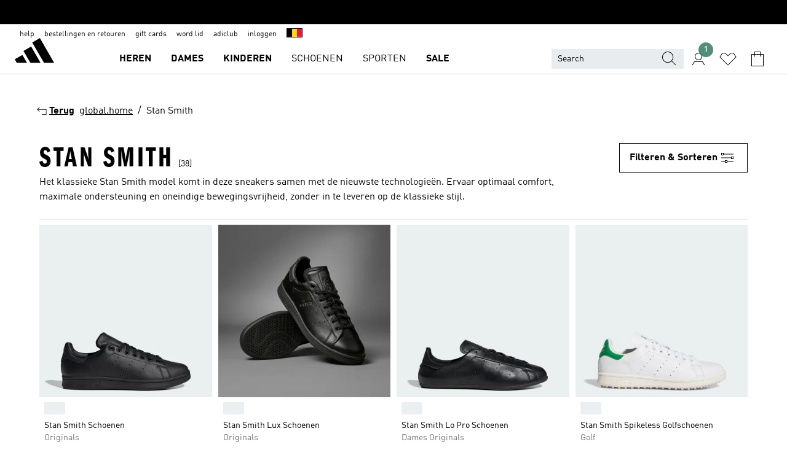

--- FILE ---
content_type: text/html; charset=utf-8
request_url: https://www.adidas.be/nl/stan_smith
body_size: 95687
content:
<!DOCTYPE html><html lang="nl" class="theme-adidas"><head><meta charSet="utf-8"><title>Shop iconische sneakers van Stan Smith online | adidas</title><meta name="description" content="Van tennislegende tot populaire sneaker: de iconische schoenen van Stan Smith mogen niet ontbreken in jouw garderobe. Vind jouw favoriete paar nu bij adidas."><meta name="viewport" content="width=device-width, initial-scale=1"><link rel="icon" href="/static/glass/plp/plp-app/favicon.ico"><meta name="apple-itunes-app" data-auto-id="native-iOS-banner" content="app-id=1266591536, app-argument=/"><meta name="robots" content="index,follow,noydir,noodp"><meta property="og:title" content="Shop iconische sneakers van Stan Smith online | adidas"><meta property="og:description" content="Van tennislegende tot populaire sneaker: de iconische schoenen van Stan Smith mogen niet ontbreken in jouw garderobe. Vind jouw favoriete paar nu bij adidas."><meta property="og:site_name" content="adidas BE"><meta property="og:url" content="https://www.adidas.be/nl/stan_smith"><link rel="canonical" href="https://www.adidas.be/nl/stan_smith"><link rel="alternate" href="https://www.adidas.sk/stan_smith" hrefLang="sk-SK"><link rel="alternate" href="https://www.adidas.se/stan_smith" hrefLang="sv-SE"><link rel="alternate" href="https://www.adidas.pt/stan_smith" hrefLang="pt-PT"><link rel="alternate" href="https://www.adidas.pl/stan_smith" hrefLang="pl-PL"><link rel="alternate" href="https://www.adidas.pe/stan_smith" hrefLang="es-PE"><link rel="alternate" href="https://www.adidas.no/stan_smith" hrefLang="no-NO"><link rel="alternate" href="https://www.adidas.nl/stan_smith" hrefLang="nl-NL"><link rel="alternate" href="https://www.adidas.mx/stan_smith" hrefLang="es-MX"><link rel="alternate" href="https://www.adidas.jp/スタンスミス" hrefLang="ja-JP"><link rel="alternate" href="https://www.adidas.it/stan_smith" hrefLang="it-IT"><link rel="alternate" href="https://www.adidas.ie/stan_smith" hrefLang="en-IE"><link rel="alternate" href="https://www.adidas.gr/stan_smith" hrefLang="el-GR"><link rel="alternate" href="https://www.adidas.fr/stan_smith" hrefLang="fr-FR"><link rel="alternate" href="https://www.adidas.fi/stan_smith" hrefLang="en-FI"><link rel="alternate" href="https://www.adidas.es/stan_smith" hrefLang="es-ES"><link rel="alternate" href="https://www.adidas.dk/stan_smith" hrefLang="da-DK"><link rel="alternate" href="https://www.adidas.de/en/stan_smith" hrefLang="en-DE"><link rel="alternate" href="https://www.adidas.de/stan_smith" hrefLang="de-DE"><link rel="alternate" href="https://www.adidas.cz/stan_smith" hrefLang="cs-CZ"><link rel="alternate" href="https://www.adidas.com/us/stan_smith" hrefLang="en-US"><link rel="alternate" href="https://www.adidas.com.vn/vi/stan_smith" hrefLang="vi-VN"><link rel="alternate" href="https://www.adidas.com.vn/en/stan_smith" hrefLang="en-VN"><link rel="alternate" href="https://www.adidas.com.tr/tr/stan_smith" hrefLang="tr-TR"><link rel="alternate" href="https://www.adidas.com.tr/en/stan_smith" hrefLang="en-TR"><link rel="alternate" href="https://www.adidas.com.sg/stan_smith" hrefLang="en-SG"><link rel="alternate" href="https://www.adidas.com.ph/stan_smith" hrefLang="en-PH"><link rel="alternate" href="https://www.adidas.com.my/en/stan_smith" hrefLang="en-MY"><link rel="alternate" href="https://www.adidas.com.br/stan_smith" hrefLang="pt-BR"><link rel="alternate" href="https://www.adidas.com.au/stan_smith" hrefLang="en-AU"><link rel="alternate" href="https://www.adidas.com.ar/stan_smith" hrefLang="es-AR"><link rel="alternate" href="https://www.adidas.co.uk/stan_smith" hrefLang="en-GB"><link rel="alternate" href="https://www.adidas.co.th/th/stan_smith" hrefLang="th-TH"><link rel="alternate" href="https://www.adidas.co.th/en/stan_smith" hrefLang="en-TH"><link rel="alternate" href="https://www.adidas.co.nz/stan_smith" hrefLang="en-NZ"><link rel="alternate" href="https://www.adidas.co.kr/stan_smith" hrefLang="ko-KR"><link rel="alternate" href="https://www.adidas.co.in/stan_smith" hrefLang="en-IN"><link rel="alternate" href="https://www.adidas.co.id/id/stan_smith" hrefLang="id-ID"><link rel="alternate" href="https://www.adidas.co.id/en/stan_smith" hrefLang="en-ID"><link rel="alternate" href="https://www.adidas.co/stan_smith" hrefLang="es-CO"><link rel="alternate" href="https://www.adidas.cl/stan_smith" hrefLang="es-CL"><link rel="alternate" href="https://www.adidas.ch/it/stan_smith" hrefLang="it-CH"><link rel="alternate" href="https://www.adidas.ch/fr/stan_smith" hrefLang="fr-CH"><link rel="alternate" href="https://www.adidas.ch/en/stan_smith" hrefLang="en-CH"><link rel="alternate" href="https://www.adidas.ch/de/stan_smith" hrefLang="de-CH"><link rel="alternate" href="https://www.adidas.ca/fr/stan_smith" hrefLang="fr-CA"><link rel="alternate" href="https://www.adidas.ca/en/stan_smith" hrefLang="en-CA"><link rel="alternate" href="https://www.adidas.be/nl/stan_smith" hrefLang="nl-BE"><link rel="alternate" href="https://www.adidas.be/fr/stan_smith" hrefLang="fr-BE"><link rel="alternate" href="https://www.adidas.be/en/stan_smith" hrefLang="en-BE"><link rel="alternate" href="https://www.adidas.at/stan_smith" hrefLang="de-AT"><link rel="alternate" href="https://www.adidas.com/bh/ar/stan_smith" hrefLang="ar-BH"><link rel="alternate" href="https://www.adidas.com/kw/ar/stan_smith" hrefLang="ar-KW"><link rel="alternate" href="https://www.adidas.co.ma/ar/stan_smith" hrefLang="ar-MA"><link rel="alternate" href="https://www.adidas.com/om/ar/stan_smith" hrefLang="ar-OM"><link rel="alternate" href="https://www.adidas.com/qa/ar/stan_smith" hrefLang="ar-QA"><link rel="alternate" href="https://www.adidas.sa/ar/stan_smith" hrefLang="ar-SA"><link rel="alternate" href="https://www.adidas.ae/en/stan_smith" hrefLang="en-AE"><link rel="alternate" href="https://www.adidas.com/bh/en/stan_smith" hrefLang="en-BH"><link rel="alternate" href="https://www.adidas.com.hk/en/stan_smith" hrefLang="en-HK"><link rel="alternate" href="https://www.adidas.co.il/en/stan_smith" hrefLang="en-IL"><link rel="alternate" href="https://www.adidas.com/kw/en/stan_smith" hrefLang="en-KW"><link rel="alternate" href="https://www.adidas.com/om/en/stan_smith" hrefLang="en-OM"><link rel="alternate" href="https://www.adidas.com/qa/en/stan_smith" hrefLang="en-QA"><link rel="alternate" href="https://www.adidas.sa/en/stan_smith" hrefLang="en-SA"><link rel="alternate" href="https://www.adidas.co.za/stan_smith" hrefLang="en-ZA"><link rel="alternate" href="https://www.adidas.com/cr/es/stan_smith" hrefLang="es-CR"><link rel="alternate" href="https://www.adidas.com/ec/es/stan_smith" hrefLang="es-EC"><link rel="alternate" href="https://www.adidas.co.ma/fr/stan_smith" hrefLang="fr-MA"><link rel="alternate" href="https://www.adidas.co.il/he/stan_smith" hrefLang="he-IL"><link rel="alternate" href="https://www.adidas.com.hk/zh/stan_smith" hrefLang="zh-HK"><meta name="next-head-count" content="82"><link rel="preconnect" href="//esm.glass.adidas.com"><link rel="preconnect" href="//microfrontends.glass.adidas.com"><link rel="stylesheet" href="https://esm.glass.adidas.com/@adl/collection@6.1.2/css"><link rel="stylesheet" href="https://esm.glass.adidas.com/@adl/stripes-tokens-web-adidas@1.2.58/css/index.css"><link rel="stylesheet" href="https://esm.glass.adidas.com/@adl/grid@7.0.0-beta.13"><link rel="stylesheet" href="https://esm.glass.adidas.com/@adl/typography@1.1.0"><script type="text/javascript" src="https://www.adidas.be/resources/02b9644309edc6f7f2f905e95b75c4c82b75e9b856af4"  ></script><script type="module" id="external-dependencies">
         import React from 'https://esm.glass.adidas.com/v1/react@18.3.1';
         window.React = React;
      
         import ReactDOM from 'https://esm.glass.adidas.com/v1/react-dom@18.3.1';
         window.ReactDOM = ReactDOM;
      </script><script id="performance-load">
  window.addEventListener('load', function (e) { window.BOOMR_onload = (e && e.timeStamp) || new Date().getTime() }, false);

  window.BOOMR = window.BOOMR || {};
  window.BOOMR.snippetExecuted = true;
  if (window.performance && performance.mark) performance.mark('TTP');

  function SSR_PERFORMANCE_MEASUREMENT(e) {
    try {
        e.onload = undefined;
        if (
            e.complete &&
            window.performance &&
            typeof window.performance.getEntriesByName == 'function' &&
            window.performance.getEntriesByName(e.src)
        ) {
            window.ssrLoadedTimeStamp = window.performance.timing.navigationStart + window.performance.getEntriesByName(e.src)[0].responseEnd;
        } else {
            window.ssrLoadedTimeStamp = new Date().getTime();
            if (window.performance && performance.mark) performance.mark('SSR Visually Complete');
        }
    } catch (e) {}
  }

  var injectSsrPerformanceInstrument = document.querySelector('[data-inject_ssr_performance_instrument]');

  if (injectSsrPerformanceInstrument !== null) {
    if (injectSsrPerformanceInstrument.complete) {
      window.SSR_PERFORMANCE_MEASUREMENT(injectSsrPerformanceInstrument);
    } else {
        injectSsrPerformanceInstrument.addEventListener('load', window.SSR_PERFORMANCE_MEASUREMENT(injectSsrPerformanceInstrument));
    }
  } 

  
      (function(i,s,o,g,r,a,m){
      i['InstanaEumObject']=r;
      i[r]=i[r]||function(){(i[r].q=i[r].q||[]).push(arguments)},
      i[r].l=1*new Date();
      a=s.createElement(o),
      m=s.getElementsByTagName(o)[0];
      a.async=1;
      a.src=g;
      m.parentNode.insertBefore(a,m)
      })(window,document,'script','//eum.instana.io/eum.min.js','ineum');
      ineum('reportingUrl', 'https://eum-eu-west-1.instana.io');
      ineum('autoClearResourceTimings', false);
      ineum('ignoreErrorMessages',[
        /.*Failed to execute 'querySelector'.*/i,
        /.*ResizeObserver loop limit exceeded.*/i
      ]);
      ineum('meta', 'userAgent', window.navigator.userAgent);
      ineum('apiKey', 'BDBM8oS7QzGntzAncTouGg');
      ineum('page', 'PLP_ProductListPage');
  </script><link rel="preload" as="script" href="https://www.adidas.be/resources/02b9644309edc6f7f2f905e95b75c4c82b75e9b856af4"/><link rel="preload" href="/static/glass/plp/plp-app/a4076517ebc091e285caa39e89aafbd54bc22e20/_next/static/css/421382a4fed4a3f1.css" as="style"><link rel="stylesheet" href="/static/glass/plp/plp-app/a4076517ebc091e285caa39e89aafbd54bc22e20/_next/static/css/421382a4fed4a3f1.css" data-n-g=""><link rel="preload" href="/static/glass/plp/plp-app/a4076517ebc091e285caa39e89aafbd54bc22e20/_next/static/css/9f879f1b3a51db90.css" as="style"><link rel="stylesheet" href="/static/glass/plp/plp-app/a4076517ebc091e285caa39e89aafbd54bc22e20/_next/static/css/9f879f1b3a51db90.css" data-n-p=""><link rel="preload" href="/static/glass/plp/plp-app/a4076517ebc091e285caa39e89aafbd54bc22e20/_next/static/css/ac330ae49fd49ef9.css" as="style"><link rel="stylesheet" href="/static/glass/plp/plp-app/a4076517ebc091e285caa39e89aafbd54bc22e20/_next/static/css/ac330ae49fd49ef9.css"><noscript data-n-css=""></noscript><script defer="" nomodule="" src="/static/glass/plp/plp-app/a4076517ebc091e285caa39e89aafbd54bc22e20/_next/static/chunks/polyfills-c67a75d1b6f99dc8.js"></script><script defer="" src="/static/glass/plp/plp-app/a4076517ebc091e285caa39e89aafbd54bc22e20/_next/static/chunks/586.c12c99802a6bc400.js"></script><script src="/static/glass/plp/plp-app/a4076517ebc091e285caa39e89aafbd54bc22e20/_next/static/chunks/webpack-ce43791fa2678a7b.js" defer=""></script><script src="/static/glass/plp/plp-app/a4076517ebc091e285caa39e89aafbd54bc22e20/_next/static/chunks/framework-2930527e9e7b48c3.js" defer=""></script><script src="/static/glass/plp/plp-app/a4076517ebc091e285caa39e89aafbd54bc22e20/_next/static/chunks/main-1dd0db79b3053154.js" defer=""></script><script src="/static/glass/plp/plp-app/a4076517ebc091e285caa39e89aafbd54bc22e20/_next/static/chunks/pages/_app-8f044c8f2aa761a9.js" defer=""></script><script src="/static/glass/plp/plp-app/a4076517ebc091e285caa39e89aafbd54bc22e20/_next/static/chunks/78-78466e10b3b49ba0.js" defer=""></script><script src="/static/glass/plp/plp-app/a4076517ebc091e285caa39e89aafbd54bc22e20/_next/static/chunks/74-cd8702e63cf08093.js" defer=""></script><script src="/static/glass/plp/plp-app/a4076517ebc091e285caa39e89aafbd54bc22e20/_next/static/chunks/743-4c0a1ae3daa3b51f.js" defer=""></script><script src="/static/glass/plp/plp-app/a4076517ebc091e285caa39e89aafbd54bc22e20/_next/static/chunks/10-aeb4a29a2a987728.js" defer=""></script><script src="/static/glass/plp/plp-app/a4076517ebc091e285caa39e89aafbd54bc22e20/_next/static/chunks/pages/%5Bpath%5D/%5Btaxonomy%5D-58535d74a81160d6.js" defer=""></script><script src="/static/glass/plp/plp-app/a4076517ebc091e285caa39e89aafbd54bc22e20/_next/static/HxRmdupXjNPAyV_wOK8md/_buildManifest.js" defer=""></script><script src="/static/glass/plp/plp-app/a4076517ebc091e285caa39e89aafbd54bc22e20/_next/static/HxRmdupXjNPAyV_wOK8md/_ssgManifest.js" defer=""></script><link rel="stylesheet" data-name="header-mf" href="https://microfrontends.glass.adidas.com/header-mf/7454c96938c6e388b125f2cd37159eb2ac06c469/style.css"><link rel="stylesheet" data-name="footer-mf" href="https://microfrontends.glass.adidas.com/footer-mf/7454c96938c6e388b125f2cd37159eb2ac06c469/style.css">
<script>(window.BOOMR_mq=window.BOOMR_mq||[]).push(["addVar",{"rua.upush":"false","rua.cpush":"false","rua.upre":"false","rua.cpre":"false","rua.uprl":"false","rua.cprl":"false","rua.cprf":"false","rua.trans":"SJ-7be449b8-0652-4f7f-87d3-c10fc8ae7596","rua.cook":"false","rua.ims":"false","rua.ufprl":"false","rua.cfprl":"false","rua.isuxp":"false","rua.texp":"norulematch","rua.ceh":"false","rua.ueh":"false","rua.ieh.st":"0"}]);</script>
                              <script>!function(a){var e="https://s.go-mpulse.net/boomerang/",t="addEventListener";if("False"=="True")a.BOOMR_config=a.BOOMR_config||{},a.BOOMR_config.PageParams=a.BOOMR_config.PageParams||{},a.BOOMR_config.PageParams.pci=!0,e="https://s2.go-mpulse.net/boomerang/";if(window.BOOMR_API_key="VS6YR-U7NVZ-5H8FH-JJDPK-U3R2E",function(){function n(e){a.BOOMR_onload=e&&e.timeStamp||(new Date).getTime()}if(!a.BOOMR||!a.BOOMR.version&&!a.BOOMR.snippetExecuted){a.BOOMR=a.BOOMR||{},a.BOOMR.snippetExecuted=!0;var i,_,o,r=document.createElement("iframe");if(a[t])a[t]("load",n,!1);else if(a.attachEvent)a.attachEvent("onload",n);r.src="javascript:void(0)",r.title="",r.role="presentation",(r.frameElement||r).style.cssText="width:0;height:0;border:0;display:none;",o=document.getElementsByTagName("script")[0],o.parentNode.insertBefore(r,o);try{_=r.contentWindow.document}catch(O){i=document.domain,r.src="javascript:var d=document.open();d.domain='"+i+"';void(0);",_=r.contentWindow.document}_.open()._l=function(){var a=this.createElement("script");if(i)this.domain=i;a.id="boomr-if-as",a.src=e+"VS6YR-U7NVZ-5H8FH-JJDPK-U3R2E",BOOMR_lstart=(new Date).getTime(),this.body.appendChild(a)},_.write("<bo"+'dy onload="document._l();">'),_.close()}}(),"".length>0)if(a&&"performance"in a&&a.performance&&"function"==typeof a.performance.setResourceTimingBufferSize)a.performance.setResourceTimingBufferSize();!function(){if(BOOMR=a.BOOMR||{},BOOMR.plugins=BOOMR.plugins||{},!BOOMR.plugins.AK){var e="false"=="true"?1:0,t="",n="ck75vcqxyyddk2l4i2eq-f-ca778cca9-clientnsv4-s.akamaihd.net",i="false"=="true"?2:1,_={"ak.v":"39","ak.cp":"900032","ak.ai":parseInt("238272",10),"ak.ol":"0","ak.cr":9,"ak.ipv":4,"ak.proto":"h2","ak.rid":"6f4e588","ak.r":37607,"ak.a2":e,"ak.m":"dsca","ak.n":"essl","ak.bpcip":"18.191.218.0","ak.cport":33120,"ak.gh":"23.198.5.37","ak.quicv":"","ak.tlsv":"tls1.3","ak.0rtt":"","ak.0rtt.ed":"","ak.csrc":"-","ak.acc":"","ak.t":"1769752201","ak.ak":"hOBiQwZUYzCg5VSAfCLimQ==kD3ZQs8J9NRqf3Q71UKQNw1QNC3BHZu8tDDDtMFtnYhVEoI+OA8WPWwdVIAIruKUFOsCsfVAuLYPeDVnceEKkcr/HqsFO6esyQeG2ldAQ+fCJwGrkBmU8TMI7BQ5tQHsB9H5JdHdiaqlw0e3qPEsvwOA03wP/7/7t2HCyYQgjpK2I3D9wyFLr3S+eZR4Km/LvZPZWCWMyb3Z7F4TpsQS4ox1bb7/cNGKMBLsQ8SuvFzz6N1p1CxJ/KDJBW22xfmoCbhugbqnoD7Okc2f/00Dfr3nHXp9sNd/RPk8KtYy8fR7IrbiVwX3i6AAeDTm+f2KEu6L4A5upr6AmIJAJjDEr7qQ+oz88ICK6thZoYSsF3YYBs3wMXD2snxHlkcRzIJ/NlQUfuZJEawcP0HcnmOpTdRaqUk7iaE+C8+Si1PRtKA=","ak.pv":"3649","ak.dpoabenc":"","ak.tf":i};if(""!==t)_["ak.ruds"]=t;var o={i:!1,av:function(e){var t="http.initiator";if(e&&(!e[t]||"spa_hard"===e[t]))_["ak.feo"]=void 0!==a.aFeoApplied?1:0,BOOMR.addVar(_)},rv:function(){var a=["ak.bpcip","ak.cport","ak.cr","ak.csrc","ak.gh","ak.ipv","ak.m","ak.n","ak.ol","ak.proto","ak.quicv","ak.tlsv","ak.0rtt","ak.0rtt.ed","ak.r","ak.acc","ak.t","ak.tf"];BOOMR.removeVar(a)}};BOOMR.plugins.AK={akVars:_,akDNSPreFetchDomain:n,init:function(){if(!o.i){var a=BOOMR.subscribe;a("before_beacon",o.av,null,null),a("onbeacon",o.rv,null,null),o.i=!0}return this},is_complete:function(){return!0}}}}()}(window);</script></head><body><div id="__next"><script id="__SOLE_HOST_INFO__">
        window.__SOLE_HOST_INFO__ = {"appId":"@plp/app","originalHost":"www.adidas.be","pageType":"ProductListingPage","context":{"brand":"adidas","locale":"nl_BE","env":"production"},"initialised":true};
      </script><script id="__ECOM_BAG__">
        window.__ECOM_BAG__ = undefined;
      </script><script id="__ECOM_WISHLIST__">
        window.__ECOM_WISHLIST__ = undefined;
      </script><div id="gl-theme-icons" style="width:0;height:0;position:absolute;overflow:hidden"><svg xmlns="http://www.w3.org/2000/svg" width="24" height="2350"><symbol fill="none" id="adiclub-logo" viewBox="0 0 24 24"><title>adiclub-logo</title><path d="M3.348 10.787a2.087 2.087 0 0 0-1.22-.375 2.096 2.096 0 0 0-1.505.633A2.165 2.165 0 0 0 0 12.575c0 1.192.963 2.177 2.128 2.177.435.003.86-.127 1.22-.375v.278h1.004v-4.201H3.348v.333Zm-1.192 2.98a1.17 1.17 0 0 1-.834-.35 1.21 1.21 0 0 1 0-1.697 1.17 1.17 0 0 1 .834-.351c.314.003.615.13.838.356.222.225.35.53.354.85a1.2 1.2 0 0 1-1.192 1.192Zm5.897-2.98a2.046 2.046 0 0 0-1.207-.375 2.104 2.104 0 0 0-1.562.606 2.204 2.204 0 0 0 0 3.13 2.104 2.104 0 0 0 1.563.605 2.153 2.153 0 0 0 1.206-.375v.277h1.015V9.026H8.053v1.761Zm-1.177 2.98c-.651 0-1.193-.54-1.193-1.192a1.23 1.23 0 0 1 .355-.85c.223-.226.523-.354.838-.357.637 0 1.18.554 1.18 1.206a1.22 1.22 0 0 1-.351.841 1.18 1.18 0 0 1-.83.352Zm2.698-3.313h1.018v4.2h-1.02l.002-4.2Zm1.017-.388H9.57v-1.04h1.017l.003 1.04Zm3.38 3.403.07.045c-.179.395-.417.695-.713.9-.282.202-.62.31-.965.31a1.494 1.494 0 0 1-.726-.168 1.151 1.151 0 0 1-.48-.491 1.644 1.644 0 0 1-.172-.774 3.313 3.313 0 0 1 .183-1.113c.115-.332.287-.64.51-.91a2.5 2.5 0 0 1 .747-.62 1.88 1.88 0 0 1 .9-.226 1.485 1.485 0 0 1 1.175.53l-.644.58h-.026c-.075-.277-.171-.482-.287-.616a.553.553 0 0 0-.426-.199.692.692 0 0 0-.453.186c-.16.143-.292.314-.391.505a3.309 3.309 0 0 0-.382 1.557c0 .347.078.623.235.827a.75.75 0 0 0 .617.305c.225.003.447-.049.648-.15.22-.122.417-.283.579-.477h.002Zm1.316.08a2.354 2.354 0 0 0-.022.442c.008.101.059.15.152.15a.21.21 0 0 0 .095-.026.316.316 0 0 0 .088-.062l.052.036c-.07.178-.177.34-.313.473a.67.67 0 0 1-.478.182c-.197 0-.34-.073-.427-.217-.087-.144-.104-.39-.052-.739l.59-3.824-.165-.583.009-.053L15.946 9l.044.026-.704 4.523Zm4.164 0a2.345 2.345 0 0 0-.022.442c.009.101.06.15.152.15a.211.211 0 0 0 .096-.026.332.332 0 0 0 .087-.062l.052.036a1.37 1.37 0 0 1-.312.473.67.67 0 0 1-.479.182c-.197 0-.34-.073-.426-.217-.087-.144-.104-.39-.052-.739l.048-.312a3.727 3.727 0 0 1-.357.462c-.204.23-.44.428-.7.589a1.454 1.454 0 0 1-.765.233c-.226 0-.4-.074-.52-.22a1.145 1.145 0 0 1-.236-.576 2.519 2.519 0 0 1 .01-.752l.286-1.857-.165-.583.008-.053 1.131-.327.044.027-.417 2.697c-.052.343-.042.589.03.74a.36.36 0 0 0 .335.224.958.958 0 0 0 .461-.141 2.99 2.99 0 0 0 .51-.367c.14-.124.273-.258.395-.4l.279-1.816-.166-.583.01-.053 1.13-.327.044.027-.491 3.13Zm4.427-2.53a1.103 1.103 0 0 0-.339-.46.8.8 0 0 0-.504-.168 1.521 1.521 0 0 0-.709.195c-.262.14-.5.323-.705.54-.103.106-.2.22-.288.34l.378-2.437L21.67 9l-1.134.327-.009.053.165.583-.729 4.734.035.027.808-.3c.059.043.12.082.184.118.214.121.481.181.8.181.303.002.6-.079.861-.234.277-.165.517-.386.705-.65.21-.292.37-.618.474-.964.115-.38.172-.776.17-1.174a1.757 1.757 0 0 0-.122-.68v-.002Zm-.913 1.928c-.064.26-.159.511-.283.747a1.86 1.86 0 0 1-.4.527.677.677 0 0 1-.488.195.67.67 0 0 1-.478-.218 1.58 1.58 0 0 1-.324-.546l.283-1.823a3.46 3.46 0 0 1 .563-.484c.27-.182.5-.274.692-.274a.428.428 0 0 1 .409.248c.086.165.13.422.13.77 0 .29-.034.577-.104.858" fill="currentColor"></path></symbol><symbol id="alert-error" viewBox="0 0 19 19"><title>alert-error</title><g fill="none" stroke="currentColor" stroke-miterlimit="10"><circle cx="9.5" cy="9.5" r="6"></circle><path d="m11.5 7.5-2 2 2 2m-4-4 2 2-2 2" stroke-linecap="square"></path></g></symbol><symbol id="alert-info" viewBox="0 0 19 19"><title>alert-info</title><circle cx="9.5" cy="9.5" r="6" fill="none" stroke="currentColor" stroke-linecap="square" stroke-miterlimit="10"></circle><circle fill="currentColor" cx="9.5" cy="6.5" r="0.65"></circle><path d="M9.5 8.5v4" fill="none" stroke="currentColor" stroke-linecap="square" stroke-miterlimit="10"></path></symbol><symbol id="alert-success" viewBox="0 0 19 19"><title>alert-success</title><g fill="none" stroke="currentColor" stroke-linecap="square" stroke-miterlimit="10"><path d="m6.5 9.93 1.71 1.71 4.29-4.28"></path><circle cx="9.5" cy="9.5" r="6"></circle></g></symbol><symbol id="alert-warning" viewBox="0 0 19 19"><title>alert-warning</title><path fill="none" stroke="currentColor" stroke-miterlimit="10" d="m9.5 3.5-7 12h14l-7-12z"></path><circle fill="currentColor" cx="9.5" cy="13.53" r="0.65"></circle><path stroke-linecap="square" fill="none" stroke="currentColor" stroke-miterlimit="10" d="M9.5 11.53v-4"></path></symbol><symbol id="broken-image" viewBox="0 0 17 19"><title>broken-image</title><g fill="none" stroke="currentColor" stroke-miterlimit="10"><circle cx="12.5" cy="8.5" r="2"></circle><path d="m.5 14.5 4-7 3.75 7"></path><path stroke-linecap="square" d="M.5 4.5h16v10H.5zm15-2-14 14"></path><path d="m7.5 14.4 2-2.9 2 3"></path></g></symbol><symbol id="checkmark" viewBox="0 0 19 19"><title>checkmark</title><path fill="none" stroke="currentColor" stroke-linecap="square" stroke-miterlimit="10" d="m2.5 10.5 4 4 10-10"></path></symbol><symbol id="contact-email" viewBox="0 0 15 19"><title>contact-email</title><g fill="none" stroke="currentColor" stroke-miterlimit="10"><path stroke-linecap="square" d="M.5 5.5h14v8H.5z"></path><path d="m10.5 9.5 4 4m-14-8 7 6 7-6m-10 4-4 4"></path></g></symbol><symbol id="contact-phone" viewBox="0 0 9 19"><title>contact-phone</title><g fill="none" stroke="currentColor" stroke-miterlimit="10"><path d="M.5 2.5h8v14h-8zm0 11h8m-8-9h8"></path><circle cx="4.5" cy="14.5" r="1"></circle></g></symbol><symbol id="customization" viewBox="0 0 19 19"><title>customization</title><path d="M12.504.717 2.424 12.219l1.785 1.566L14.291 2.281ZM1.65 13.109l-.462 2.329 2.244-.76Z" fill="currentColor"></path><path d="m8.598 10.592-4.56 5.214a8.313 8.313 0 0 0 5.046 2.16z" fill="#3175de"></path><path d="m17.943 9.132-7.339.487 5.712 5.011a8.313 8.313 0 0 0 1.627-5.463z" fill="#f9b900"></path><path d="m9.785 10.486.499 7.469a8.313 8.313 0 0 0 5.26-2.375z" fill="#00ac37"></path><path d="M17.813 7.956a8.313 8.313 0 0 0-2.791-4.655l-4.536 5.13z" fill="#ea2c35"></path></symbol><symbol id="forbidden" viewBox="0 0 13 19"><title>forbidden</title><g fill="none" stroke="currentColor" stroke-miterlimit="10"><circle cx="6.5" cy="9.5" r="6"></circle><path stroke-linecap="square" d="m2.5 5.5 8 8"></path></g></symbol><symbol id="locked" viewBox="0 0 19 19"><title>locked</title><g fill="none" stroke="currentColor" stroke-miterlimit="10"><path d="M13.5 7.5v-1a4 4 0 0 0-8 0v1m-2 0h12v8h-12z"></path><circle cx="9.5" cy="10.68" r="1.18"></circle><path stroke-linecap="square" d="M9.5 13.5v-1.64"></path></g></symbol><symbol id="logo" viewBox="0 0 24 24"><title>logo</title><path d="M15.72 13.61h4.67l-6-10.47-3.5 2 4.87 8.45zm-5.17 1v-1h3.68l-3.92-6.79-3.51 2 2.75 4.78v1zm-7.83-2.19.67 1.19h4.67l-1.85-3.2-3.49 2zm11.51 1.19v1.69a2 2 0 0 0-1.23-.37 2.08 2.08 0 0 0 0 4.16 2.12 2.12 0 0 0 1.19-.37V19h1v-5.39zm-6.17 0v1.69a2 2 0 0 0-1.19-.37 2.08 2.08 0 0 0 0 4.16 2.1 2.1 0 0 0 1.19-.37V19h1v-5.39zm12.22 4.08c0 .81.72 1.39 1.88 1.39.94 0 1.72-.41 1.72-1.32 0-.63-.35-1-1.17-1.15l-.64-.13c-.41-.08-.69-.16-.69-.4s.27-.39.62-.39.71.25.72.55h1c-.05-.78-.68-1.31-1.7-1.31s-1.67.57-1.67 1.32c0 .92.74 1.06 1.38 1.18l.53.1c.38.07.54.18.54.4s-.19.39-.64.39c-.65 0-.86-.34-.87-.63zM18.91 19h1v-4h-1v.32a2 2 0 0 0-1.19-.37 2.08 2.08 0 0 0 0 4.16 2.12 2.12 0 0 0 1.19-.37V19zM3.39 19h1v-4h-1v.32a2 2 0 0 0-1.19-.37 2.08 2.08 0 1 0 0 4.16 2.12 2.12 0 0 0 1.19-.37V19zm7.16 0v-4h-1v4zm-9.46-2a1.15 1.15 0 1 1 1.15 1.15A1.15 1.15 0 0 1 1.09 17zm4.68 0a1.15 1.15 0 1 1 1.15 1.15A1.14 1.14 0 0 1 5.77 17zm10.84 0a1.15 1.15 0 1 1 1.15 1.15A1.15 1.15 0 0 1 16.61 17zm-4.67 0a1.15 1.15 0 1 1 1.15 1.15A1.14 1.14 0 0 1 11.94 17z" fill="currentColor"></path></symbol><symbol id="personalisation-flag" viewBox="0 0 15 19"><title>personalisation-flag</title><g fill="none" stroke="currentColor" stroke-miterlimit="10"><path d="M14.5 13.5H.5v-10h14z"></path><path stroke-linecap="square" d="M7.5 5.5v6m3-3h-6m-4-6v15"></path></g></symbol><symbol id="personalization" viewBox="0 0 19 19"><title>personalization</title><path d="m1.188 15.438.475-2.375 1.78 1.544zM12.23.95 2.376 12.231l1.782 1.544 9.856-11.162z" fill="currentColor"></path><path d="M12.943 6.176 9.5 15.437h1.9l.594-1.662h3.324l.594 1.662h1.9l-3.442-9.26h-1.426zm.713 2.73 1.187 3.324h-2.375l1.188-3.324zm-12.47 7.72v1.187h16.626v-1.188H1.187z" fill="#0286cd"></path></symbol><symbol id="rating-active" viewBox="0 0 19 19"><title>rating-active</title><path d="m9.5 14.26 5.86 4.26-2.23-6.91L19 7.35h-7.25L9.5.48 7.25 7.35H0l5.87 4.26-2.24 6.91z" fill="currentColor"></path></symbol><symbol id="rating-inactive" viewBox="0 0 19 19"><title>rating-inactive</title><path d="M15.01 8.644h-4.204L9.5 4.651 8.195 8.644H3.99l3.407 2.475-1.304 4.007L9.5 12.652l3.397 2.474-1.294-4.008zM19 7.348l-5.874 4.266 2.23 6.906L9.5 14.254 3.626 18.52l2.248-6.906L0 7.348h7.255L9.5.48l2.246 6.868z" fill="currentColor"></path></symbol><symbol id="size-guide" viewBox="0 0 19 19"><title>size-guide</title><g fill="none" stroke="currentColor" stroke-miterlimit="10"><path d="M.5 6.5h18v6H.5z"></path><path stroke-linecap="square" d="M3.5 12.5v-3m3 3v-2m3 2v-3m6 3v-3m-3 3v-2"></path></g></symbol><symbol id="tooltip" viewBox="0 0 14 24"><title>tooltip</title><path fill="currentColor" d="M.49 7.22A6.14 6.14 0 0 1 7 1.76a5.88 5.88 0 0 1 6.25 6c0 3.62-2.6 5.61-5.58 6.07V17H5.1v-5.13c3 0 5.67-.91 5.67-4.06A3.58 3.58 0 0 0 6.94 4.1 3.68 3.68 0 0 0 3 7.22zM5.1 22v-2.68h2.54V22z"></path></symbol><symbol id="usp-checkmark" viewBox="0 0 17 19"><title>usp-checkmark</title><path fill="none" stroke="currentColor" stroke-linecap="square" stroke-miterlimit="10" d="m1.5 10.5 4 4 10-10"></path></symbol><symbol id="usp-delivery-cash" viewBox="0 0 24 24"><title>usp-delivery-cash</title><g fill="none" fill-rule="evenodd"><path d="m15.235 4.5-1.312 3h-3.846l-1.312-3h6.47Z" stroke="currentColor"></path><path d="M12.002 18.5c2.279 0 4.575-.565 5.861-1.76.364-.34.57-.763.623-1.269.059-.567-.067-1.227-.356-1.98-.617-1.609-1.967-3.602-4.034-5.991h-4.2c-2.06 2.395-3.407 4.392-4.024 6-.29.754-.416 1.413-.359 1.98.051.503.255.924.615 1.26 1.281 1.19 3.586 1.76 5.874 1.76Z" stroke="currentColor"></path><path d="M12 15.57v-.68a2 2 0 0 1-1-.299l.16-.46c.295.199.644.303 1 .299a.71.71 0 0 0 .795-.613.548.548 0 0 0 .005-.057c0-.37-.26-.6-.76-.81-.7-.27-1.12-.58-1.12-1.17a1.12 1.12 0 0 1 1-1.1V10h.42v.66c.312.002.617.081.89.23l-.17.45a1.688 1.688 0 0 0-.86-.23c-.52 0-.72.31-.72.59 0 .28.25.53.84.77s1 .64 1 1.24a1.18 1.18 0 0 1-1.07 1.16v.7H12Z" fill="currentColor"></path><path d="M12 15.57v-.68a2 2 0 0 1-1-.299l.16-.46c.295.199.644.303 1 .299a.71.71 0 0 0 .795-.613.548.548 0 0 0 .005-.057c0-.37-.26-.6-.76-.81-.7-.27-1.12-.58-1.12-1.17a1.12 1.12 0 0 1 1-1.1V10h.42v.66c.312.002.617.081.89.23l-.17.45a1.688 1.688 0 0 0-.86-.23c-.52 0-.72.31-.72.59 0 .28.25.53.84.77s1 .64 1 1.24a1.18 1.18 0 0 1-1.07 1.16v.7H12Z" stroke="currentColor" stroke-width="0.37"></path></g></symbol><symbol fill="none" id="usp-delivery-delay" viewBox="0 0 24 24"><title>usp-delivery-delay</title><path fill-rule="evenodd" clip-rule="evenodd" d="M13.143 12.937a1.241 1.241 0 0 1-1.077.797c-.631 0-1.143-.51-1.143-1.14v-.045c.014-.487.326-.916.787-1.077V8.07h.753v3.382c.326.141.58.41.701.743h1.797v.743h-1.818Z" fill="currentColor"></path><path d="M12 19a7 7 0 1 0 0-14 7 7 0 0 0 0 14Z" stroke="currentColor"></path></symbol><symbol id="usp-delivery-evening" viewBox="0 0 24 24"><title>usp-delivery-evening</title><path d="M11.544 8.404a5.3 5.3 0 0 0-2.31 7.05 5.15 5.15 0 0 0 6.94 2.4 4.832 4.832 0 0 0 1.84-1.511 4.64 4.64 0 0 1-5.7-2.49 4.905 4.905 0 0 1-.52-2 5.15 5.15 0 0 1 2-4 6.194 6.194 0 0 0-2.25.55Zm7.47 4.7-3-3m3 0-3 3m-7.66-4.75-3-3m3 0-3 3" fill="none" fill-rule="evenodd" stroke="currentColor" stroke-width="1.001"></path></symbol><symbol fill="none" id="usp-delivery-same-day" viewBox="0 0 24 24"><title>usp-delivery-same-day</title><path d="M5 14.469h2m-3-2h3m0-2H3" stroke="currentColor" stroke-linecap="square"></path><path d="M8.568 17c.374.365.788.688 1.236.962 3.302 2.025 7.626.996 9.656-2.296a6.987 6.987 0 0 0-2.305-9.628A7.03 7.03 0 0 0 7.72 8" stroke="currentColor"></path><path fill-rule="evenodd" clip-rule="evenodd" d="M14.72 12.868a1.24 1.24 0 0 1-1.077.797 1.14 1.14 0 0 1-1.143-1.14v-.045c.014-.488.326-.917.787-1.077V8h.753v3.382c.326.14.58.409.701.743h1.797v.743H14.72Z" fill="currentColor"></path></symbol><symbol id="usp-delivery-store" viewBox="0 0 24 24"><title>usp-delivery-store</title><g stroke="currentColor" fill="none" fill-rule="evenodd"><path stroke-width="1.042" d="M5.576 6.419h12.498l.792 4.042v1.558H4.773v-1.56zm.626 11.984v-6.384m11.302 6.012V12.02"></path><path stroke-width="1.001" stroke-linecap="square" d="M3.896 18.46h16.333"></path><path stroke-width="1.042" d="M10.402 12.02v6.337M3 18.46h17.733"></path><path stroke-width="0.754" d="m16.029 15.911-.868.98m.868-2.585-2.417 2.706"></path></g></symbol><symbol id="usp-delivery" viewBox="0 0 19 19"><title>usp-delivery</title><g fill="none" stroke="currentColor" stroke-miterlimit="10"><path d="M13.42 13.5H9.5"></path><path stroke-linecap="square" d="M4.5 5.5h10l4 3v5h-2m-10 0h-2m0-6h-4"></path><circle cx="8" cy="13" r="1.5"></circle><circle cx="15" cy="13" r="1.5"></circle><path stroke-linecap="square" d="M1.5 9.5h3m-2 2h2"></path></g></symbol><symbol id="usp-exchange" viewBox="0 0 24 24"><title>usp-exchange</title><g stroke="currentColor" stroke-width="1.145" fill="none" fill-rule="evenodd"><path d="m12.982 12.184 2.671 3.07-2.671 3.08m-8.41-3.079h10.76M9.623 5.374l-2.66 3.08 2.66 3.07"></path><path stroke-linecap="round" d="M7.273 8.454h12.01v6.8m-1.481.001h1.48M4.572 7.444v7.811m1.48 0h-1.48"></path></g></symbol><symbol id="usp-free-returns" viewBox="0 0 19 19"><title>usp-free-returns</title><g fill="none" stroke="currentColor" stroke-miterlimit="10"><path stroke-linecap="square" d="M16.5 11.5h-2m3-2h-3m0-4H.5v8h14"></path><path d="M.5 7.5h11m-8 0 4 6m-2-6 4 6m-2-6 4 6"></path><path stroke-linecap="square" d="M14.5 7.5h4"></path></g></symbol><symbol id="usp-gift-card" viewBox="0 0 24 24"><title>usp-gift-card</title><path d="M4.5 17.5h15v-10h-15zm1-8h13m-7 3h5m-5 2h4" fill="none" fill-rule="evenodd" stroke-linecap="square" stroke="currentColor"></path></symbol><symbol id="usp-klarna" viewBox="0 0 24 24"><title>usp-klarna</title><g fill="none" fill-rule="evenodd"><path d="M9.327 1.182H6.718a6.67 6.67 0 0 1-2.69 5.39l-1.037.774L7 12.8h3.282L6.6 7.773a9.243 9.243 0 0 0 2.727-6.591M0 12.79h2.673V1.183H0zm12.136-2.854a1.5 1.5 0 1 0 .01 0h-.01Z" fill="currentColor" transform="translate(6 5)"></path><path d="M11.227 2.28a.587.587 0 0 0 .591-.59.588.588 0 0 0-.59-.59.588.588 0 0 0-.592.59c0 .328.263.59.591.59Zm0-1.071c.263 0 .482.218.482.481a.486.486 0 0 1-.482.482.486.486 0 0 1-.481-.482c0-.263.219-.481.481-.481Zm-.087.547h.11l.109.24h.11l-.11-.24c.065-.022.11-.088.11-.175 0-.11-.089-.197-.22-.197h-.219v.612h.11v-.24Zm0-.285h.11c.065 0 .109.044.109.088 0 .065-.022.087-.11.087h-.11v-.175Z" fill="#000" transform="translate(6 5)"></path></g></symbol><symbol id="usp-sale" viewBox="0 0 24 24"><title>usp-sale</title><g fill="none" fill-rule="evenodd"><path d="m14.657 5.65 2.14 1.987L18.5 6.482V18.5h-13V6.482l1.702 1.155L9.343 5.65 12 7.623l2.657-1.974Z" stroke="currentColor"></path><path d="M6.13 3.54a1.761 1.761 0 1 0 0 3.522 1.761 1.761 0 0 0 0-3.523Zm0 1a.76.76 0 1 1 0 1.52.76.76 0 0 1 0-1.52ZM1.76 0a1.76 1.76 0 1 0 0 3.52 1.76 1.76 0 0 0 0-3.52Zm0 1.001a.76.76 0 1 1 0 1.519.76.76 0 0 1 0-1.519ZM6.37.084l.76.652-5.36 6.25-.76-.652z" transform="translate(8 9)" fill="currentColor" fill-rule="nonzero"></path></g></symbol><symbol id="arrow-back" viewBox="0 0 16 24"><title>arrow-back</title><g fill="none" stroke="currentColor" stroke-miterlimit="10" stroke-width="2"><path d="M15 18v-6H2"></path><path d="m6.5 7-5 5 5 5"></path></g></symbol><symbol id="arrow-down" viewBox="0 0 16 24"><title>arrow-down</title><path fill="none" stroke="currentColor" stroke-miterlimit="10" stroke-width="2" d="M1.5 9 8 15.5 14.5 9"></path></symbol><symbol id="arrow-left-long" viewBox="0 0 24 24"><title>arrow-left-long</title><path fill="none" stroke="currentColor" stroke-miterlimit="10" stroke-width="2" d="m6.4 17-5-5 5-5M2 12h22"></path></symbol><symbol id="arrow-left" viewBox="0 0 10 24"><title>arrow-left</title><path fill="none" stroke="currentColor" stroke-miterlimit="10" stroke-width="2" d="M8 5.5 1.5 12 8 18.5"></path></symbol><symbol id="arrow-right-long" viewBox="0 0 24 24"><title>arrow-right-long</title><path d="m17.59 7 5 5-5 5M0 12h22" fill="none" stroke="currentColor" stroke-miterlimit="10" stroke-width="2"></path></symbol><symbol id="arrow-right" viewBox="0 0 10 24"><title>arrow-right</title><path fill="none" stroke="currentColor" stroke-miterlimit="10" stroke-width="2" d="M2 5.5 8.5 12 2 18.5"></path></symbol><symbol id="arrow-up" viewBox="0 0 16 24"><title>arrow-up</title><path fill="none" stroke="currentColor" stroke-miterlimit="10" stroke-width="2" d="M1.5 14.5 8 8l6.5 6.5"></path></symbol><symbol id="bag-active" viewBox="0 0 16 24"><title>bag-active</title><g stroke="currentColor" stroke-miterlimit="10" stroke-width="2"><path fill="currentColor" d="M1 7h14v14H1z"></path><path fill="none" d="M11 10V3H5v7"></path></g></symbol><symbol id="bag-inactive" viewBox="0 0 16 24"><title>bag-inactive</title><g fill="none" stroke="currentColor" stroke-miterlimit="10" stroke-width="2"><path d="M1 7h14v14H1z"></path><path d="M11 10V3H5v7"></path></g></symbol><symbol id="calendar-active" viewBox="0 0 20 24"><title>calendar-active</title><g stroke="currentColor" stroke-miterlimit="10"><path fill="currentColor" stroke-width="2.011" d="M1 10h18v11H1z"></path><path fill="none" stroke-width="2" d="M1 4h18v6H1zm14-3v6M5 7V1"></path></g></symbol><symbol id="calendar-inactive" viewBox="0 0 20 24"><title>calendar-inactive</title><g fill="none" stroke="currentColor" stroke-miterlimit="10"><path stroke-width="2.011" d="M1 10h18v11H1z"></path><path stroke-width="2" d="M1 4h18v6H1zm14-3v6M5 7V1"></path></g></symbol><symbol id="chat" viewBox="0 0 22 24"><title>chat</title><path d="M21 19V3H1v16h5v3l4-3h11zM4 7h14M4 11h14M4 15h14" fill="none" stroke="currentColor" stroke-miterlimit="10" stroke-width="2"></path></symbol><symbol id="checkbox-checkmark" viewBox="0 0 16 24"><title>checkbox-checkmark</title><path fill="none" stroke="currentColor" stroke-miterlimit="10" stroke-width="2" d="m1 13 4 4L15 7"></path></symbol><symbol id="checkmark-full" viewBox="0 0 24 24"><title>checkmark-full</title><g fill="none" fill-rule="evenodd"><circle fill="currentColor" cx="12" cy="12" r="12"></circle><path fill="#fff" d="m9 15.586 9.293-9.293 1.414 1.414L9 18.414l-4.707-4.707 1.414-1.414z"></path></g></symbol><symbol id="clipboard" viewBox="0 0 24 24"><title>clipboard</title><g fill="none" fill-rule="evenodd"><path d="M0 24h24V0H0z"></path><path d="M18 2v3.994h3.994v16h-16V18H2V2h16Zm1.984 6.004H8.004v11.98h11.98V8.004ZM16 4H4v12h1.994V5.995L16 5.994V4Z" fill="currentColor" fill-rule="nonzero"></path></g></symbol><symbol id="close" viewBox="0 0 18 24"><title>close</title><path d="m17 4-8 8 8 8M1 4l8 8-8 8" fill="none" stroke="currentColor" stroke-miterlimit="10" stroke-width="2"></path></symbol><symbol id="cross-small" viewBox="0 0 14 24"><title>cross-small</title><path d="m13 6-6 6 6 6M1 6l6 6-6 6" fill="none" stroke="currentColor" stroke-miterlimit="10" stroke-width="2"></path></symbol><symbol id="download" viewBox="0 0 24 24"><title>download</title><g fill="currentColor" fill-rule="evenodd"><path d="M3 21v-8h2v6h14v-6h2v8H3z"></path><path d="m12 16-5.707-5.707 1.414-1.414L11 12.17V2.586h2v9.585l3.293-3.292 1.414 1.414L12 16z"></path></g></symbol><symbol id="dropdown" viewBox="0 0 16 24"><title>dropdown</title><path fill="none" stroke="currentColor" stroke-miterlimit="10" stroke-width="2" d="M1.5 9 8 15.5 14.5 9"></path></symbol><symbol id="edit" viewBox="0 0 22 24"><title>edit</title><path d="M7 20 20 7l-4.02-4L3 16l-1 5 5-1zm-3-4 3 3m7-13 3 3" fill="none" stroke="currentColor" stroke-miterlimit="10" stroke-width="2"></path></symbol><symbol fill="none" id="external-link" viewBox="0 0 24 24"><title>external-link</title><path fill-rule="evenodd" clip-rule="evenodd" d="M19.586 3H15V1h8v8h-2V4.414l-7.293 7.293-1.414-1.414L19.586 3Z" fill="currentColor"></path><path fill-rule="evenodd" clip-rule="evenodd" d="M1 3h12v2H3v16h16V11h2v12H1V3Z" fill="currentColor"></path></symbol><symbol fill="none" id="filter" viewBox="0 0 27 30"><path fill-rule="evenodd" stroke="currentColor" clip-rule="evenodd" d="M6 12V8H10V9.5L26 9.5V10.5L10 10.5V12H6ZM7 9H9V11H7V9Z" fill="currentColor"></path><path fill-rule="evenodd" stroke="currentColor" clip-rule="evenodd" d="M26 22.5L16 22.5V24H12V22.5L6 22.5V21.5L12 21.5V20H16V21.5L26 21.5V22.5ZM15 21H13V23H15V21Z" fill="currentColor"></path><path fill-rule="evenodd" stroke="currentColor" clip-rule="evenodd" d="M22 16.5L6 16.5V15.5L22 15.5V14H26V18H22V16.5ZM23 15H25V17H23V15Z" fill="currentColor"></path></symbol><symbol fill="none" id="fullscreen" viewBox="0 0 24 24"><title>fullscreen</title><path fill-rule="evenodd" clip-rule="evenodd" d="M21 2h-7v2h4.586l-5.293 5.293 1.414 1.414L20 5.414V10h2V2h-1ZM4 14v4.586l5.293-5.293 1.414 1.414L5.414 20H10v2H2v-8h2Z" fill="currentColor"></path></symbol><symbol id="hamburger" viewBox="0 0 24 24"><title>hamburger</title><path d="M0 6h24M0 12h24M0 18h24" fill="none" stroke="currentColor" stroke-miterlimit="10" stroke-width="2"></path></symbol><symbol fill="none" id="hd-filled" viewBox="0 0 24 24"><title>hd-filled</title><path fill-rule="evenodd" clip-rule="evenodd" d="M24 2H0v20h24V2ZM9.06 12.815V17h1.851V7H9.06v4.087H5.85V7H4v10h1.85v-4.185h3.21Zm10.927.323a44.552 44.552 0 0 0 0-2.262 9.502 9.502 0 0 0-.067-.94 3.367 3.367 0 0 0-.186-.787 2.87 2.87 0 0 0-.333-.688c-.338-.506-.737-.876-1.199-1.11C17.741 7.117 17.186 7 16.538 7h-3.422v10h3.422c.648 0 1.203-.117 1.664-.351.462-.234.861-.604 1.199-1.11.142-.215.253-.44.333-.674a3.61 3.61 0 0 0 .186-.786c.036-.29.058-.604.067-.941Zm-1.851-2.15c.009.282.013.619.013 1.012s-.004.735-.013 1.025c-.01.281-.027.525-.053.73a2.313 2.313 0 0 1-.12.506c-.045.14-.111.267-.2.38-.31.411-.772.617-1.385.617h-1.411V8.742h1.411c.613 0 1.074.206 1.385.618.089.112.155.238.2.379.053.14.093.313.12.52.026.196.044.44.053.73Z" fill="currentColor"></path></symbol><symbol fill="none" id="hd-outline" viewBox="0 0 24 24"><title>hd-outline</title><path fill-rule="evenodd" clip-rule="evenodd" d="M2 4h20v16H2V4ZM0 22V2h24v20H0Zm9.06-9.185V17h1.851V7H9.06v4.087H5.85V7H4v10h1.85v-4.185h3.21Zm10.927.323a44.552 44.552 0 0 0 0-2.262 9.502 9.502 0 0 0-.067-.94 3.367 3.367 0 0 0-.186-.787 2.87 2.87 0 0 0-.333-.688c-.338-.506-.737-.876-1.199-1.11C17.741 7.117 17.186 7 16.538 7h-3.422v10h3.422c.648 0 1.203-.117 1.664-.351.462-.234.861-.604 1.199-1.11.142-.215.253-.44.333-.674a3.61 3.61 0 0 0 .186-.786c.036-.29.058-.604.067-.941Zm-1.851-2.15c.009.282.013.619.013 1.012s-.004.735-.013 1.025c-.01.281-.027.525-.053.73a2.313 2.313 0 0 1-.12.506c-.045.14-.111.267-.2.38-.31.411-.772.617-1.385.617h-1.411V8.742h1.411c.613 0 1.074.206 1.385.618.089.112.155.238.2.379.053.14.093.313.12.52.026.196.044.44.053.73Z" fill="currentColor"></path></symbol><symbol id="hide-active" viewBox="0 0 24 24"><title>hide-active</title><g fill="none" stroke="currentColor" stroke-miterlimit="10" stroke-width="2"><circle cx="12" cy="10.95" r="3.81"></circle><path d="M12 17.35A12.31 12.31 0 0 1 2 11.9a12.31 12.31 0 0 1 10-5.45 12.31 12.31 0 0 1 10 5.45 12.31 12.31 0 0 1-10 5.45zM22 2 2 22"></path></g></symbol><symbol id="hide-inactive" viewBox="0 0 24 24"><title>hide-inactive</title><g fill="none" stroke="currentColor" stroke-miterlimit="10" stroke-width="2"><circle cx="12" cy="10.95" r="3.81"></circle><path d="M12 17.35A12.31 12.31 0 0 1 2 11.9a12.31 12.31 0 0 1 10-5.45 12.31 12.31 0 0 1 10 5.45 12.31 12.31 0 0 1-10 5.45z"></path></g></symbol><symbol id="locate-target" viewBox="0 0 22 24"><title>locate-target</title><g fill="none" stroke="currentColor" stroke-miterlimit="10" stroke-width="2"><circle cx="11" cy="12" r="8"></circle><path d="M11 1v6m0 10v6m11-11h-6M6 12H0"></path></g></symbol><symbol id="lock" viewBox="0 0 24 24"><title>lock</title><g stroke="currentColor" stroke-width="2" fill="none" fill-rule="evenodd"><path d="M3 21h18V9H3z"></path><path d="M13.773 13.773a1.774 1.774 0 1 1-3.547-.001 1.774 1.774 0 0 1 3.547 0Z"></path><path d="M12 18v-2.454" stroke-linecap="square"></path><path d="M18 8.9V8A6 6 0 1 0 6 8v1"></path></g></symbol><symbol id="minus" viewBox="0 0 20 2"><title>minus</title><g fill="none" fill-rule="evenodd"><path d="M0 24h24V0H0z" transform="translate(-2 -11)"></path><path d="M20 1H0" stroke="currentColor" stroke-width="2"></path></g></symbol><symbol id="notification-active" viewBox="0 0 24 24"><title>notification-active</title><g stroke="currentColor" stroke-miterlimit="10" stroke-width="2"><path d="M15 18a3 3 0 0 1-6 0m-7 0h20" fill="none"></path><path fill="currentColor" d="M19 10a7 7 0 0 0-14 0v8h14z"></path><path d="M5.21 2a10.46 10.46 0 0 0-3.52 6m20.62 0a10.46 10.46 0 0 0-3.52-6" fill="none"></path></g></symbol><symbol id="notification-inactive" viewBox="0 0 24 24"><title>notification-inactive</title><path d="M15 18a3 3 0 0 1-6 0m-7 0h20m-3-8a7 7 0 0 0-14 0v8h14zM5.21 2a10.46 10.46 0 0 0-3.52 6m20.62 0a10.46 10.46 0 0 0-3.52-6" fill="none" stroke="currentColor" stroke-miterlimit="10" stroke-width="2"></path></symbol><symbol fill="none" id="pause-outline" viewBox="0 0 24 24"><title>pause-outline</title><path d="M9 4H7v16h2V4Zm8 0h-2v16h2V4Z" fill="currentColor"></path></symbol><symbol id="pin-small" viewBox="0 0 9 19"><title>pin-small</title><g fill="none" stroke="currentColor" stroke-miterlimit="10"><circle cx="4.5" cy="7.5" r="4" stroke-linecap="square"></circle><path d="M1.17 9.71 4.5 15.5l3.33-5.79"></path></g></symbol><symbol id="pin" viewBox="0 0 14 24"><title>pin</title><g fill="none" stroke="currentColor" stroke-miterlimit="10" stroke-width="2"><circle cx="7" cy="9" r="6" stroke-linecap="square"></circle><path d="M2 12.32 7 21l5-8.68"></path></g></symbol><symbol fill="none" id="play-filled" viewBox="0 0 24 24"><title>play-filled</title><path d="M18.5 11.66 5 20.32V3l13.5 8.66Z" fill="currentColor"></path></symbol><symbol fill="none" id="play-outline" viewBox="0 0 24 24"><title>play-outline</title><path fill-rule="evenodd" clip-rule="evenodd" d="M18.5 11.66 5 3v17.32l13.5-8.66Zm-3.704 0L7 6.66v10l7.796-5Z" fill="currentColor"></path></symbol><symbol id="plus" viewBox="0 0 20 24"><title>plus</title><path d="M10 2v20m10-10H0" fill="none" stroke="currentColor" stroke-miterlimit="10" stroke-width="2"></path></symbol><symbol id="profile" viewBox="0 0 20 24"><title>profile</title><g fill="none" stroke="currentColor" stroke-miterlimit="10" stroke-width="2"><path d="M19 20.5 15.63 16H4.38L1 20.5"></path><circle cx="10" cy="8.5" r="4.5"></circle></g></symbol><symbol id="reload" viewBox="0 0 24 24"><title>reload</title><g fill="none" fill-rule="evenodd" stroke="currentColor" stroke-width="2"><path d="M7.827 6.343A8 8 0 1 1 5.484 12v-1" stroke-linecap="square"></path><path d="M2.007 13.427 5.484 9.95l3.478 3.477"></path></g></symbol><symbol fill="none" id="sd-filled" viewBox="0 0 24 24"><title>sd-filled</title><path fill-rule="evenodd" clip-rule="evenodd" d="M24 2H0v20h24V2ZM10.882 15.287c.182-.368.273-.792.273-1.27 0-.442-.06-.838-.178-1.188a2.064 2.064 0 0 0-.573-.884 2.238 2.238 0 0 0-.751-.498 4.73 4.73 0 0 0-1.106-.276l-1.16-.18a1.953 1.953 0 0 1-.533-.137 1.406 1.406 0 0 1-.355-.235.951.951 0 0 1-.219-.332 1.275 1.275 0 0 1-.054-.373c0-.34.118-.63.355-.87.245-.248.623-.373 1.133-.373.319 0 .655.042 1.01.125.355.073.683.257.983.552l1.202-1.202a3.683 3.683 0 0 0-1.38-.884C9.03 7.088 8.443 7 7.77 7c-.529 0-1.002.074-1.42.221a3.053 3.053 0 0 0-1.066.622c-.29.257-.514.57-.669.939a3.02 3.02 0 0 0-.232 1.201c0 .838.232 1.483.697 1.934.218.212.478.387.778.525.3.129.669.226 1.106.29l1.16.18c.246.036.428.078.547.124.118.046.227.115.327.207.2.203.3.474.3.815 0 .396-.145.7-.436.912-.292.211-.724.317-1.297.317a4.4 4.4 0 0 1-1.27-.18 2.48 2.48 0 0 1-1.065-.648L4 15.702c.473.488.997.828 1.57 1.022.583.184 1.243.276 1.98.276.51 0 .983-.064 1.42-.193a3.551 3.551 0 0 0 1.147-.58 2.71 2.71 0 0 0 .765-.94Zm9.104-2.168a42.121 42.121 0 0 0 0-2.224 9.03 9.03 0 0 0-.068-.925 3.202 3.202 0 0 0-.191-.774 2.776 2.776 0 0 0-.341-.677c-.346-.497-.756-.86-1.23-1.09-.473-.231-1.041-.346-1.706-.346h-3.51v9.834h3.51c.665 0 1.233-.115 1.707-.345.473-.23.883-.594 1.229-1.091a2.86 2.86 0 0 0 .34-.663c.092-.24.156-.498.192-.774.037-.285.06-.594.068-.925Zm-1.898-2.114c.01.277.014.608.014.995s-.005.723-.014 1.008a7.34 7.34 0 0 1-.054.719 2.16 2.16 0 0 1-.123.497 1.143 1.143 0 0 1-.205.373c-.319.405-.792.607-1.42.607H14.84V8.796h1.447c.628 0 1.101.202 1.42.607.091.11.16.235.205.373.055.138.095.309.123.511.027.194.045.433.054.718Z" fill="currentColor"></path></symbol><symbol fill="none" id="sd-outline" viewBox="0 0 24 24"><title>sd-outline</title><path fill-rule="evenodd" clip-rule="evenodd" d="M2 4h20v16H2V4ZM0 22V2h24v20H0Zm10.882-6.713c.182-.368.273-.792.273-1.27 0-.442-.06-.838-.178-1.188a2.064 2.064 0 0 0-.573-.884 2.238 2.238 0 0 0-.751-.498 4.73 4.73 0 0 0-1.106-.276l-1.16-.18a1.953 1.953 0 0 1-.533-.137 1.406 1.406 0 0 1-.355-.235.951.951 0 0 1-.219-.332 1.275 1.275 0 0 1-.054-.373c0-.34.118-.63.355-.87.245-.248.623-.373 1.133-.373.319 0 .655.042 1.01.125.355.073.683.257.983.552l1.202-1.202a3.683 3.683 0 0 0-1.38-.884C9.03 7.088 8.443 7 7.77 7c-.529 0-1.002.074-1.42.221a3.053 3.053 0 0 0-1.066.622c-.29.257-.514.57-.669.939a3.02 3.02 0 0 0-.232 1.201c0 .838.232 1.483.697 1.934.218.212.478.387.778.525.3.129.669.226 1.106.29l1.16.18c.246.036.428.078.547.124.118.046.227.115.327.207.2.203.3.474.3.815 0 .396-.145.7-.436.912-.292.211-.724.317-1.297.317a4.4 4.4 0 0 1-1.27-.18 2.48 2.48 0 0 1-1.065-.648L4 15.702c.473.488.997.828 1.57 1.022.583.184 1.243.276 1.98.276.51 0 .983-.064 1.42-.193a3.551 3.551 0 0 0 1.147-.58 2.71 2.71 0 0 0 .765-.94Zm9.104-2.168a42.121 42.121 0 0 0 0-2.224 9.03 9.03 0 0 0-.068-.925 3.202 3.202 0 0 0-.191-.774 2.776 2.776 0 0 0-.341-.677c-.346-.497-.756-.86-1.23-1.09-.473-.231-1.041-.346-1.706-.346h-3.51v9.834h3.51c.665 0 1.233-.115 1.707-.345.473-.23.883-.594 1.229-1.091a2.86 2.86 0 0 0 .34-.663c.092-.24.156-.498.192-.774.037-.285.06-.594.068-.925Zm-1.898-2.114c.01.277.014.608.014.995s-.005.723-.014 1.008a7.34 7.34 0 0 1-.054.719 2.16 2.16 0 0 1-.123.497 1.143 1.143 0 0 1-.205.373c-.319.405-.792.607-1.42.607H14.84V8.796h1.447c.628 0 1.101.202 1.42.607.091.11.16.235.205.373.055.138.095.309.123.511.027.194.045.433.054.718Z" fill="currentColor"></path></symbol><symbol id="search" viewBox="0 0 20 24"><title>search</title><g fill="none" stroke="currentColor" stroke-linecap="square" stroke-miterlimit="10" stroke-width="2"><circle cx="8" cy="10" r="6"></circle><path d="m13 15 5 5"></path></g></symbol><symbol id="share" viewBox="0 0 22 24"><title>share</title><g fill="none" stroke="currentColor" stroke-miterlimit="10" stroke-width="2"><path d="M18 7.9a3 3 0 1 1 3-3 3 3 0 0 1-3 3m0 14a3 3 0 1 1 3-3 3 3 0 0 1-3 3"></path><circle cx="4" cy="11.9" r="3"></circle><path d="m6.65 10.5 8.64-4.32m0 11.44L6.65 13.3"></path></g></symbol><symbol fill="none" id="sound-off-filled" viewBox="0 0 24 24"><title>sound-off-filled</title><path fill-rule="evenodd" clip-rule="evenodd" d="M12 2v20.381l-6.892-5.575H2v-8.4h3.07L12 2Zm3.707 13.993L18 13.7l2.293 2.293 1.414-1.414-2.293-2.293 2.293-2.293-1.414-1.414L18 10.872 15.707 8.58l-1.414 1.414 2.293 2.293-2.293 2.293 1.414 1.414Z" fill="currentColor"></path></symbol><symbol fill="none" id="sound-off-outline" viewBox="0 0 24 24"><title>sound-off-outline</title><path fill-rule="evenodd" clip-rule="evenodd" d="M12 4.286V2l-1.679 1.552-5.25 4.854H2v8.4h3.108l5.263 4.258L12 22.38V4.286Zm-5.86 5.855L10 6.573V18.19l-3.91-3.16-.275-.223H4v-4.4h1.852l.288-.265Zm9.567 5.852L18 13.7l2.293 2.293 1.414-1.414-2.293-2.293 2.293-2.293-1.414-1.414L18 10.872 15.707 8.58l-1.414 1.414 2.293 2.293-2.293 2.293 1.414 1.414Z" fill="currentColor"></path></symbol><symbol fill="none" id="sound-on-filled" viewBox="0 0 24 24"><title>sound-on-filled</title><path fill-rule="evenodd" clip-rule="evenodd" d="M12 22.381V2L5.07 8.406H2v8.4h3.108L12 22.381Zm2-3.095a7 7 0 1 0 0-14v2a5 5 0 0 1 0 10v2Zm3-7a3 3 0 0 1-3 3v-2a1 1 0 1 0 0-2v-2a3 3 0 0 1 3 3Z" fill="currentColor"></path></symbol><symbol fill="none" id="sound-on-outline" viewBox="0 0 24 24"><title>sound-on-outline</title><path fill-rule="evenodd" clip-rule="evenodd" d="M13 2v20.381l-6.892-5.575H3v-8.4h3.07L13 2Zm-2 4.573-4.147 3.833H5v4.4h1.815L11 18.191V6.573Zm4 12.713a7 7 0 1 0 0-14v2a5 5 0 0 1 0 10v2Zm3-7a3 3 0 0 1-3 3v-2a1 1 0 1 0 0-2v-2a3 3 0 0 1 3 3Z" fill="currentColor"></path></symbol><symbol fill="none" id="subtitles-cc-filled" viewBox="0 0 24 24"><title>subtitles-cc-filled</title><path fill-rule="evenodd" clip-rule="evenodd" d="M24 2H0v20h24V2ZM10.107 16.227c.668-.525 1.096-1.303 1.284-2.335H9.402a2.108 2.108 0 0 1-.564 1.009c-.263.257-.64.386-1.128.386-.273 0-.518-.046-.734-.138a1.527 1.527 0 0 1-.522-.373 1.514 1.514 0 0 1-.24-.345 2.317 2.317 0 0 1-.14-.497 6.46 6.46 0 0 1-.085-.76A20.183 20.183 0 0 1 5.96 12c0-.47.009-.856.028-1.16.019-.313.047-.571.084-.774.038-.202.085-.368.141-.497.066-.129.146-.244.24-.345a1.52 1.52 0 0 1 .522-.373c.216-.092.46-.138.734-.138.489 0 .865.133 1.128.4.263.258.447.59.55.995h2.003c-.188-1.032-.616-1.805-1.284-2.32C9.45 7.261 8.65 7 7.71 7c-.583 0-1.091.092-1.524.276a3.693 3.693 0 0 0-1.17.76 3.155 3.155 0 0 0-.593.773 3.64 3.64 0 0 0-.296.884 8.15 8.15 0 0 0-.113 1.036 53.478 53.478 0 0 0 0 2.541c.019.378.056.728.113 1.05.066.313.165.604.296.87.141.268.339.526.593.774.348.332.738.59 1.17.774.433.175.94.262 1.524.262.94 0 1.74-.258 2.397-.773Zm8.61 0c.667-.525 1.095-1.303 1.283-2.335h-1.989a2.108 2.108 0 0 1-.564 1.009c-.263.257-.64.386-1.128.386-.273 0-.518-.046-.734-.138a1.528 1.528 0 0 1-.522-.373 1.514 1.514 0 0 1-.24-.345 2.317 2.317 0 0 1-.14-.497 6.46 6.46 0 0 1-.085-.76A20.183 20.183 0 0 1 14.57 12c0-.47.009-.856.028-1.16.019-.313.047-.571.084-.774.038-.202.085-.368.141-.497.066-.129.146-.244.24-.345a1.52 1.52 0 0 1 .522-.373c.216-.092.46-.138.734-.138.489 0 .865.133 1.128.4.263.258.447.59.55.995H20c-.188-1.032-.616-1.805-1.284-2.32C18.058 7.261 17.26 7 16.32 7c-.583 0-1.091.092-1.524.276a3.693 3.693 0 0 0-1.17.76 3.155 3.155 0 0 0-.593.773 3.64 3.64 0 0 0-.296.884 8.15 8.15 0 0 0-.113 1.036 53.478 53.478 0 0 0 0 2.541c.019.378.057.728.113 1.05.066.313.164.604.296.87.141.268.339.526.593.774.348.332.738.59 1.17.774.433.175.94.262 1.524.262.94 0 1.74-.258 2.397-.773Z" fill="currentColor"></path></symbol><symbol fill="none" id="subtitles-cc-outline" viewBox="0 0 24 24"><title>subtitles-cc-outline</title><path fill-rule="evenodd" clip-rule="evenodd" d="M2 4h20v16H2V4ZM0 22V2h24v20H0Zm10.107-5.773c.668-.525 1.096-1.303 1.284-2.335H9.402a2.108 2.108 0 0 1-.564 1.009c-.263.257-.64.386-1.128.386-.273 0-.518-.046-.734-.138a1.527 1.527 0 0 1-.522-.373 1.514 1.514 0 0 1-.24-.345 2.317 2.317 0 0 1-.14-.497 6.46 6.46 0 0 1-.085-.76A20.183 20.183 0 0 1 5.96 12c0-.47.009-.856.028-1.16.019-.313.047-.571.084-.774.038-.202.085-.368.141-.497.066-.129.146-.244.24-.345a1.52 1.52 0 0 1 .522-.373c.216-.092.46-.138.734-.138.489 0 .865.133 1.128.4.263.258.447.59.55.995h2.003c-.188-1.032-.616-1.805-1.284-2.32C9.45 7.261 8.65 7 7.71 7c-.583 0-1.091.092-1.524.276a3.693 3.693 0 0 0-1.17.76 3.155 3.155 0 0 0-.593.773 3.64 3.64 0 0 0-.296.884 8.15 8.15 0 0 0-.113 1.036 53.478 53.478 0 0 0 0 2.541c.019.378.056.728.113 1.05.066.313.165.604.296.87.141.268.339.526.593.774.348.332.738.59 1.17.774.433.175.94.262 1.524.262.94 0 1.74-.258 2.397-.773Zm8.61 0c.667-.525 1.095-1.303 1.283-2.335h-1.989a2.108 2.108 0 0 1-.564 1.009c-.263.257-.64.386-1.128.386-.273 0-.518-.046-.734-.138a1.528 1.528 0 0 1-.522-.373 1.514 1.514 0 0 1-.24-.345 2.317 2.317 0 0 1-.14-.497 6.46 6.46 0 0 1-.085-.76A20.183 20.183 0 0 1 14.57 12c0-.47.009-.856.028-1.16.019-.313.047-.571.084-.774.038-.202.085-.368.141-.497.066-.129.146-.244.24-.345a1.52 1.52 0 0 1 .522-.373c.216-.092.46-.138.734-.138.489 0 .865.133 1.128.4.263.258.447.59.55.995H20c-.188-1.032-.616-1.805-1.284-2.32C18.058 7.261 17.26 7 16.32 7c-.583 0-1.091.092-1.524.276a3.693 3.693 0 0 0-1.17.76 3.155 3.155 0 0 0-.593.773 3.64 3.64 0 0 0-.296.884 8.15 8.15 0 0 0-.113 1.036 53.478 53.478 0 0 0 0 2.541c.019.378.057.728.113 1.05.066.313.164.604.296.87.141.268.339.526.593.774.348.332.738.59 1.17.774.433.175.94.262 1.524.262.94 0 1.74-.258 2.397-.773Z" fill="currentColor"></path></symbol><symbol fill="none" id="subtitles-filled" viewBox="0 0 24 24"><title>subtitles-filled</title><path fill-rule="evenodd" clip-rule="evenodd" d="M24 2H0v20h24V2Zm-4 12H9v-2h11v2Zm-5 4H4v-2h11v2ZM4 14h3v-2H4v2Zm16 4h-3v-2h3v2Z" fill="currentColor"></path></symbol><symbol fill="none" id="subtitles-outline" viewBox="0 0 24 24"><title>subtitles-outline</title><path fill-rule="evenodd" clip-rule="evenodd" d="M2 4h20v16H2V4ZM0 2h24v20H0V2Zm20 12H9v-2h11v2Zm-5 4H4v-2h11v2ZM4 14h3v-2H4v2Zm16 4h-3v-2h3v2Z" fill="currentColor"></path></symbol><symbol id="wishlist-active" viewBox="0 0 20 24"><title>wishlist-active</title><path fill="currentColor" stroke="currentColor" stroke-miterlimit="10" stroke-width="2" d="M7.38 6H4.42L2 10l8 8 8-8-2.41-4h-2.98L10 9 7.38 6z"></path></symbol><symbol id="wishlist-inactive" viewBox="0 0 20 24"><title>wishlist-inactive</title><path fill="none" stroke="currentColor" stroke-miterlimit="10" stroke-width="2" d="M7.38 6H4.42L2 10l8 8 8-8-2.41-4h-2.98L10 9 7.38 6z"></path></symbol><symbol id="zoom-out" viewBox="0 0 22 24"><title>zoom-out</title><g fill="none" fill-rule="evenodd"><path d="M0 24h24V0H0z"></path><g stroke="currentColor" stroke-width="2"><path d="M10 17a7 7 0 1 1 .001-14.001A7 7 0 0 1 10 17Zm5-2 6 6" stroke-linecap="square"></path><path d="M14 10H6"></path></g></g></symbol><symbol id="zoom" viewBox="0 0 22 24"><title>zoom</title><g fill="none" stroke="currentColor" stroke-miterlimit="10" stroke-width="2"><circle cx="9" cy="10" r="7" stroke-linecap="square"></circle><path stroke-linecap="square" d="m14 15 6 6"></path><path d="M9 6v8m4-4H5"></path></g></symbol><symbol fill="none" id="apple" viewBox="0 0 24 24"><title>apple</title><g clip-path="url(#a)"><path d="M20.425 8.5c-.128.1-2.392 1.37-2.392 4.192 0 3.265 2.88 4.42 2.967 4.449-.013.07-.458 1.582-1.519 3.122-.946 1.355-1.934 2.708-3.438 2.708-1.503 0-1.89-.869-3.626-.869-1.691 0-2.293.898-3.668.898s-2.335-1.254-3.438-2.794C4.033 18.397 3 15.588 3 12.92c0-4.277 2.795-6.546 5.545-6.546 1.462 0 2.68.955 3.598.955.873 0 2.235-1.012 3.898-1.012.63 0 2.894.057 4.384 2.183Zm-5.174-3.993c.688-.812 1.175-1.938 1.175-3.065A2.098 2.098 0 0 0 16.383 1c-1.12.042-2.45.741-3.253 1.668-.63.713-1.218 1.84-1.218 2.981 0 .134.015.267.042.398.099.019.2.028.3.029 1.004 0 2.267-.669 2.996-1.569Z" fill="#000"></path></g><defs><clipPath id="a"><path fill="#fff" transform="translate(3 1)" d="M0 0h18v22H0z"></path></clipPath></defs></symbol><symbol id="facebook" viewBox="0 0 24 24"><title>facebook</title><g fill="none" fill-rule="evenodd"><path d="M0 24h24V0H0z"></path><path d="M23 12.067C23 5.955 18.075 1 12 1S1 5.955 1 12.067C1 17.591 5.023 22.17 10.281 23v-7.734H7.488v-3.199h2.793V9.63c0-2.774 1.642-4.306 4.155-4.306 1.204 0 2.462.216 2.462.216v2.724h-1.387c-1.366 0-1.792.853-1.792 1.728v2.076h3.05l-.487 3.2h-2.563V23C18.977 22.17 23 17.591 23 12.067" fill="#1877F2"></path></g></symbol><symbol id="google" viewBox="0 0 24 24"><title>google</title><g fill="none" fill-rule="evenodd"><path d="M21.56 11.25c0-.78-.07-1.53-.2-2.25H11v4.255h5.92a5.06 5.06 0 0 1-2.195 3.32v2.76h3.555c2.08-1.915 3.28-4.735 3.28-8.085Z" fill="#4285F4" transform="translate(1 1)"></path><path d="M11 22c2.97 0 5.46-.985 7.28-2.665l-3.555-2.76c-.985.66-2.245 1.05-3.725 1.05-2.865 0-5.29-1.935-6.155-4.535H1.17v2.85A10.996 10.996 0 0 0 11 22Z" fill="#34A853" transform="translate(1 1)"></path><path d="M4.845 13.09A6.612 6.612 0 0 1 4.5 11c0-.725.125-1.43.345-2.09V6.06H1.17A10.996 10.996 0 0 0 0 11c0 1.775.425 3.455 1.17 4.94l3.675-2.85Z" fill="#FBBC05" transform="translate(1 1)"></path><path d="M11 4.375c1.615 0 3.065.555 4.205 1.645l3.155-3.155C16.455 1.09 13.965 0 11 0 6.7 0 2.98 2.465 1.17 6.06l3.675 2.85C5.71 6.31 8.135 4.375 11 4.375Z" fill="#EA4335" transform="translate(1 1)"></path><path d="M0 0h22v22H0z" transform="translate(1 1)"></path></g></symbol><symbol id="instagram-filled" viewBox="0 0 24 24"><title>instagram-filled</title><g fill="none" fill-rule="evenodd"><path d="M0 24h24V0H0z"></path><path d="M11.5 20c-2.632 0-2.941-.01-3.971-.059-1.022-.045-1.588-.22-1.969-.368a3.53 3.53 0 0 1-1.293-.84 3.54 3.54 0 0 1-.84-1.292c-.148-.382-.323-.948-.37-1.97C3.01 14.44 3 14.13 3 11.5c0-2.633.01-2.941.058-3.972.046-1.022.22-1.588.368-1.968.2-.518.453-.904.84-1.294a3.55 3.55 0 0 1 1.293-.84c.382-.147.948-.322 1.97-.368C8.56 3.01 8.87 3 11.5 3c2.632 0 2.941.01 3.971.058 1.022.046 1.588.22 1.969.368.517.2.904.453 1.293.84.388.39.64.776.84 1.293.148.38.323.947.37 1.97.047 1.03.057 1.338.057 3.971 0 2.632-.01 2.941-.058 3.971-.046 1.022-.22 1.588-.368 1.969a3.54 3.54 0 0 1-.84 1.293c-.39.388-.777.64-1.293.84-.382.148-.948.323-1.97.368-1.03.048-1.34.059-3.971.059" fill="#fff"></path><path d="M12 2c-2.716 0-3.057.012-4.123.061-1.064.047-1.791.216-2.428.464a4.875 4.875 0 0 0-1.77 1.154 4.875 4.875 0 0 0-1.154 1.77c-.248.637-.417 1.363-.464 2.428C2.012 8.943 2 9.284 2 12s.012 3.057.061 4.123c.047 1.065.216 1.791.464 2.428a4.875 4.875 0 0 0 1.154 1.77 4.875 4.875 0 0 0 1.77 1.154c.637.248 1.364.417 2.428.464C8.943 21.988 9.284 22 12 22s3.057-.012 4.123-.061c1.064-.047 1.791-.216 2.428-.464a4.875 4.875 0 0 0 1.77-1.154 4.875 4.875 0 0 0 1.154-1.77c.248-.637.417-1.363.464-2.428.049-1.066.061-1.407.061-4.123s-.012-3.057-.061-4.123c-.047-1.065-.216-1.791-.464-2.428a4.875 4.875 0 0 0-1.154-1.77 4.875 4.875 0 0 0-1.77-1.154c-.637-.248-1.364-.417-2.428-.464C15.057 2.012 14.716 2 12 2m0 1.802c2.67 0 2.986.01 4.041.058.975.044 1.504.207 1.856.344.467.182.8.399 1.151.748.349.351.566.684.748 1.151.137.352.3.881.344 1.856.048 1.055.058 1.371.058 4.041 0 2.67-.01 2.986-.058 4.041-.044.975-.207 1.504-.344 1.856-.182.467-.399.8-.748 1.151a3.129 3.129 0 0 1-1.151.748c-.352.137-.881.3-1.856.344-1.055.048-1.371.058-4.041.058-2.67 0-2.986-.01-4.041-.058-.975-.044-1.504-.207-1.856-.344a3.129 3.129 0 0 1-1.151-.748 3.129 3.129 0 0 1-.748-1.151c-.137-.352-.3-.881-.344-1.856-.048-1.055-.058-1.371-.058-4.041 0-2.67.01-2.986.058-4.041.044-.975.207-1.504.344-1.856.182-.467.399-.8.748-1.151a3.129 3.129 0 0 1 1.151-.748c.352-.137.881-.3 1.856-.344C9.014 3.812 9.33 3.802 12 3.802" fill="currentColor"></path><path d="M12 15.245a3.245 3.245 0 1 1 0-6.49 3.245 3.245 0 0 1 0 6.49M12 7a5 5 0 1 0 0 10 5 5 0 0 0 0-10m6-1a1 1 0 1 1-2 0 1 1 0 0 1 2 0" fill="currentColor"></path></g></symbol><symbol id="instagram" viewBox="0 0 24 24"><title>instagram</title><g fill="none" fill-rule="evenodd"><path d="M0 24h24V0H0z"></path><path d="M11.5 20c-2.632 0-2.941-.01-3.971-.059-1.022-.045-1.588-.22-1.969-.368a3.53 3.53 0 0 1-1.293-.84 3.54 3.54 0 0 1-.84-1.292c-.148-.382-.323-.948-.37-1.97C3.01 14.44 3 14.13 3 11.5c0-2.633.01-2.941.058-3.972.046-1.022.22-1.588.368-1.968.2-.518.453-.904.84-1.294a3.55 3.55 0 0 1 1.293-.84c.382-.147.948-.322 1.97-.368C8.56 3.01 8.87 3 11.5 3c2.632 0 2.941.01 3.971.058 1.022.046 1.588.22 1.969.368.517.2.904.453 1.293.84.388.39.64.776.84 1.293.148.38.323.947.37 1.97.047 1.03.057 1.338.057 3.971 0 2.632-.01 2.941-.058 3.971-.046 1.022-.22 1.588-.368 1.969a3.54 3.54 0 0 1-.84 1.293c-.39.388-.777.64-1.293.84-.382.148-.948.323-1.97.368-1.03.048-1.34.059-3.971.059"></path><path d="M12 2c-2.716 0-3.057.012-4.123.061-1.064.047-1.791.216-2.428.464a4.875 4.875 0 0 0-1.77 1.154 4.875 4.875 0 0 0-1.154 1.77c-.248.637-.417 1.363-.464 2.428C2.012 8.943 2 9.284 2 12s.012 3.057.061 4.123c.047 1.065.216 1.791.464 2.428a4.875 4.875 0 0 0 1.154 1.77 4.875 4.875 0 0 0 1.77 1.154c.637.248 1.364.417 2.428.464C8.943 21.988 9.284 22 12 22s3.057-.012 4.123-.061c1.064-.047 1.791-.216 2.428-.464a4.875 4.875 0 0 0 1.77-1.154 4.875 4.875 0 0 0 1.154-1.77c.248-.637.417-1.363.464-2.428.049-1.066.061-1.407.061-4.123s-.012-3.057-.061-4.123c-.047-1.065-.216-1.791-.464-2.428a4.875 4.875 0 0 0-1.154-1.77 4.875 4.875 0 0 0-1.77-1.154c-.637-.248-1.364-.417-2.428-.464C15.057 2.012 14.716 2 12 2m0 1.802c2.67 0 2.986.01 4.041.058.975.044 1.504.207 1.856.344.467.182.8.399 1.151.748.349.351.566.684.748 1.151.137.352.3.881.344 1.856.048 1.055.058 1.371.058 4.041 0 2.67-.01 2.986-.058 4.041-.044.975-.207 1.504-.344 1.856-.182.467-.399.8-.748 1.151a3.129 3.129 0 0 1-1.151.748c-.352.137-.881.3-1.856.344-1.055.048-1.371.058-4.041.058-2.67 0-2.986-.01-4.041-.058-.975-.044-1.504-.207-1.856-.344a3.129 3.129 0 0 1-1.151-.748 3.129 3.129 0 0 1-.748-1.151c-.137-.352-.3-.881-.344-1.856-.048-1.055-.058-1.371-.058-4.041 0-2.67.01-2.986.058-4.041.044-.975.207-1.504.344-1.856.182-.467.399-.8.748-1.151a3.129 3.129 0 0 1 1.151-.748c.352-.137.881-.3 1.856-.344C9.014 3.812 9.33 3.802 12 3.802" fill="currentColor"></path><path d="M12 15.245a3.245 3.245 0 1 1 0-6.49 3.245 3.245 0 0 1 0 6.49M12 7a5 5 0 1 0 0 10 5 5 0 0 0 0-10m6-1a1 1 0 1 1-2 0 1 1 0 0 1 2 0" fill="currentColor"></path></g></symbol><symbol id="messenger" viewBox="0 0 24 24"><title>messenger</title><g fill="none" fill-rule="evenodd"><path d="M10.934.022C4.774.022 0 4.534 0 10.628c0 3.188 1.307 5.942 3.434 7.845a.88.88 0 0 1 .295.623l.06 1.945a.876.876 0 0 0 1.227.774l2.17-.957a.873.873 0 0 1 .582-.044 11.9 11.9 0 0 0 3.166.42c6.16 0 10.934-4.512 10.934-10.606S17.094.022 10.934.022Z" fill="currentColor" transform="translate(1 1)"></path><path d="m4.37 13.73 3.21-5.095a1.642 1.642 0 0 1 2.372-.438l2.554 1.916a.657.657 0 0 0 .79-.002l3.45-2.618c.46-.35 1.062.203.752.691l-3.21 5.093a1.642 1.642 0 0 1-2.372.438l-2.554-1.916a.657.657 0 0 0-.79.002l-3.451 2.62c-.46.35-1.063-.202-.753-.69" fill="#fff" transform="translate(1 1)"></path></g></symbol><symbol id="pinterest" viewBox="0 0 24 24"><title>pinterest</title><circle cx="12" cy="12" r="11" fill="#fff"></circle><path d="M12 1a11 11 0 0 0-4 21.25 10.83 10.83 0 0 1 0-3.16c.2-.86 1.29-5.47 1.29-5.47A4 4 0 0 1 9 12c0-1.53.89-2.67 2-2.67a1.37 1.37 0 0 1 1.39 1.54 22.13 22.13 0 0 1-.91 3.67 1.6 1.6 0 0 0 1.63 2c2 0 3.46-2.07 3.46-5A4.34 4.34 0 0 0 12 7a4.76 4.76 0 0 0-5 4.78 4.25 4.25 0 0 0 .82 2.51.31.31 0 0 1 .07.31c-.08.35-.27 1.1-.3 1.25s-.16.24-.37.15C5.83 15.36 5 13.35 5 11.74c0-3.47 2.5-6.66 7.24-6.66A6.45 6.45 0 0 1 19 11.43c0 3.79-2.39 6.84-5.7 6.84A2.93 2.93 0 0 1 10.8 17s-.56 2.1-.69 2.62a12.37 12.37 0 0 1-1.37 2.88A11 11 0 1 0 12 1z" fill="currentColor"></path></symbol><symbol id="runtastic" viewBox="0 0 24 24"><title>runtastic</title><path d="M11.971 2a4.28 4.28 0 0 0-3.24 1.34L5.23 7l1.558 1.67 3.452-3.58a2.25 2.25 0 0 1 3.298 0l.112.11 1.58-1.6-.23-.21A4.28 4.28 0 0 0 11.97 2zm4.93 3.33-1.67 1.55 3.58 3.44a2.25 2.25 0 0 1 0 3.29l-.16.15 1.638 1.57.25-.22a4.27 4.27 0 0 0 0-6.26l-3.638-3.52zM3.5 8.67l-.19.18a4.31 4.31 0 0 0-.06 6.32l3.63 3.5 1.69-1.57L5 13.69a2.27 2.27 0 0 1 0-3.33l.11-.1L3.5 8.67zM17 15.33l-3.4 3.56a2.24 2.24 0 0 1-3.3 0l-.16-.18-1.57 1.62.24.27a4.27 4.27 0 0 0 6.27 0l3.49-3.6L17 15.33z" fill="currentColor"></path></symbol><symbol id="tiktok-default" viewBox="0 0 24 24"><title>tiktok-default</title><defs><path id="a" d="M0 0h24v16.911H0z"></path></defs><g fill="none" fill-rule="evenodd"><path d="M0 24h24V0H0z"></path><path fill="#FFF" d="m9.545 12.024 6.273-3.568-6.273-3.57z" transform="translate(0 3.545)"></path><g fill-rule="nonzero"><path d="m.773 18.83.145.202a2.651 2.651 0 0 1-.145-.202Zm2.935-4.617c.131-1.096.574-1.708 1.406-2.338 1.194-.85 2.682-.37 2.682-.37V8.65c.361-.009.723.013 1.08.066v3.675s-1.487-.48-2.681.37c-.832.63-1.275 1.241-1.406 2.337-.005.594.104 1.374.61 2.043a5.11 5.11 0 0 1-.384-.225c-1.108-.757-1.312-1.897-1.307-2.702ZM15.03 3.367c-.819-.91-1.13-1.835-1.244-2.482h1.031s-.203 1.699 1.293 3.367l.023.022a5.702 5.702 0 0 1-1.103-.907ZM20 5.955v3.6s-1.316-.052-2.293-.303c-1.36-.352-2.233-.893-2.233-.893s-.606-.388-.651-.414v7.438a7.36 7.36 0 0 1-.453 2.311c-.443 1.127-1.13 1.87-1.257 2.02 0 0-.836 1.004-2.306 1.677-1.325.608-2.491.595-2.84.608 0 0-2.012.08-3.825-1.114a7.55 7.55 0 0 1-1.094-.893l.009.009c1.813 1.197 3.825 1.113 3.825 1.113.348-.013 1.515 0 2.84-.607 1.47-.674 2.306-1.677 2.306-1.677.127-.15.814-.894 1.257-2.02.34-.863.452-1.898.452-2.311V7.064c.05.027.651.414.651.414s.873.542 2.234.894c.977.25 2.293.303 2.293.303v-2.82c.452.1.836.127 1.085.1Z" fill="#EE1D52" transform="translate(2 1)"></path><path d="M18.915 5.85v2.82s-1.316-.053-2.293-.304c-1.36-.352-2.234-.893-2.234-.893s-.605-.388-.65-.414V14.5c0 .413-.114 1.448-.453 2.31-.443 1.127-1.13 1.871-1.257 2.02 0 0-.836 1.004-2.306 1.678-1.325.607-2.492.594-2.84.607 0 0-2.012.08-3.825-1.113l-.01-.01a7.329 7.329 0 0 1-.537-.593c-.58-.718-.932-1.563-1.022-1.805v-.004c-.145-.419-.443-1.43-.403-2.404.073-1.72.67-2.781.828-3.046a7.23 7.23 0 0 1 1.605-1.91 6.778 6.778 0 0 1 1.908-1.1 6.52 6.52 0 0 1 2.37-.484V11.5s-1.488-.48-2.682.37c-.832.63-1.275 1.241-1.406 2.337-.005.806.199 1.946 1.311 2.707.131.084.258.159.385.225.194.255.43.48.7.664 1.09.7 2 .749 3.166.295.777-.304 1.36-.986 1.632-1.747.172-.476.167-.951.167-1.444V.885h2.714c.113.647.42 1.571 1.243 2.482.33.344.7.652 1.103.907.118.128.728.744 1.515 1.127.403.198.832.347 1.27.449Z" fill="#000" transform="translate(2 1)"></path><g fill="#69C9D0"><path d="m.407 16.721.145.19a1.682 1.682 0 0 1-.145-.19Z" transform="translate(2 1)"></path><path d="M5.426 9.133a6.716 6.716 0 0 0-1.908 1.1 7.165 7.165 0 0 0-1.605 1.915c-.159.264-.755 1.32-.828 3.046-.04.977.263 1.985.403 2.403v.005c.09.237.443 1.087 1.022 1.804.167.207.348.405.538.595a7.539 7.539 0 0 1-1.624-1.48 6.994 6.994 0 0 1-1.017-1.795v-.009c-.145-.418-.448-1.43-.402-2.408.072-1.72.669-2.781.827-3.045a7.165 7.165 0 0 1 1.605-1.915 6.778 6.778 0 0 1 1.908-1.1 6.82 6.82 0 0 1 1.348-.388 6.903 6.903 0 0 1 2.107-.03v.818a6.525 6.525 0 0 0-2.374.484Z" transform="translate(2 1)"></path><path d="M13.787.885h-2.713v14.023c0 .493 0 .968-.167 1.444-.276.757-.86 1.443-1.633 1.747-1.166.458-2.08.405-3.165-.295a2.904 2.904 0 0 1-.7-.66c.926.48 1.754.471 2.78.07.778-.303 1.361-.99 1.632-1.747.172-.475.168-.95.168-1.444V0h3.748c-.004 0-.045.348.05.885Zm5.128 4.186v.779a5.876 5.876 0 0 1-1.27-.45c-.783-.378-1.394-.998-1.516-1.126.14.088.28.167.43.242.959.462 1.895.603 2.356.555Z" transform="translate(2 1)"></path></g></g></g></symbol><symbol id="tiktok" viewBox="0 0 24 24"><title>tiktok</title><path d="M21.823 9.9c-.18.018-.36.027-.54.028a5.873 5.873 0 0 1-4.915-2.655v9.043a6.684 6.684 0 1 1-6.684-6.684c.14 0 .276.012.413.021v3.294c-.137-.017-.272-.042-.413-.042a3.411 3.411 0 0 0 0 6.823c1.884 0 3.549-1.485 3.549-3.369L13.266 1h3.15a5.87 5.87 0 0 0 5.41 5.24V9.9" fill="currentColor" fill-rule="evenodd"></path></symbol><symbol id="twitter" viewBox="0 0 24 24"><title>twitter</title><g fill="none" fill-rule="evenodd"><path d="M0 24h24V0H0z"></path><path d="M23 12c0 6.075-4.925 11-11 11S1 18.075 1 12 5.925 1 12 1s11 4.925 11 11" fill="#1DA1F2"></path><path d="M10.088 18c4.906 0 7.59-4.232 7.59-7.9 0-.121-.003-.24-.009-.36.521-.392.974-.88 1.331-1.438a5.16 5.16 0 0 1-1.532.437 2.77 2.77 0 0 0 1.173-1.536 5.219 5.219 0 0 1-1.693.674A2.617 2.617 0 0 0 15 7c-1.473 0-2.668 1.244-2.668 2.777 0 .218.024.43.07.633-2.217-.116-4.183-1.221-5.498-2.901-.23.41-.361.887-.361 1.395 0 .964.47 1.814 1.186 2.312a2.568 2.568 0 0 1-1.208-.348v.036c0 1.345.92 2.468 2.14 2.722a2.577 2.577 0 0 1-1.205.048c.34 1.103 1.324 1.906 2.492 1.928A5.219 5.219 0 0 1 6 16.752 7.336 7.336 0 0 0 10.088 18" fill="#FFF"></path></g></symbol><symbol id="vk" viewBox="0 0 24 24"><title>vk</title><g fill="none" fill-rule="evenodd"><path d="M7.623 0h6.754C20.54 0 22 1.46 22 7.623v6.754C22 20.54 20.54 22 14.377 22H7.623C1.46 22 0 20.54 0 14.377V7.623C0 1.46 1.46 0 7.623 0" fill="#4680C2" transform="translate(1 1)"></path><path d="M18.647 7.625c.111-.353 0-.609-.493-.609h-1.636c-.413 0-.603.224-.715.464 0 0-.842 2.05-2.017 3.38-.381.384-.556.512-.763.512-.111 0-.254-.128-.254-.48V7.608c0-.417-.127-.609-.476-.609H9.719a.396.396 0 0 0-.413.384c0 .4.588.497.651 1.618v2.434c0 .528-.095.624-.302.624-.556 0-1.906-2.065-2.716-4.42C6.78 7.177 6.62 7 6.209 7H4.555C4.079 7 4 7.224 4 7.464c0 .433.556 2.61 2.59 5.493 1.35 1.97 3.272 3.027 5.004 3.027 1.048 0 1.175-.24 1.175-.64v-1.49c0-.48.095-.56.429-.56.238 0 .667.128 1.636 1.073C15.946 15.487 16.137 16 16.757 16h1.636c.476 0 .699-.24.572-.705-.143-.464-.684-1.137-1.382-1.937-.382-.449-.954-.945-1.128-1.186-.239-.32-.175-.448 0-.736-.016 0 1.985-2.85 2.192-3.811" fill="#FFF" transform="translate(1 1)"></path></g></symbol><symbol id="whatsapp" viewBox="0 0 24 24"><title>whatsapp</title><path d="m1.05 23 1.55-5.65a10.9 10.9 0 1 1 9.45 5.46 10.88 10.88 0 0 1-5.21-1.33z" fill="currentColor"></path><path d="M12.05 21a9.08 9.08 0 1 0-7.68-4.25l.22.35-.92 3.34 3.43-.9.33.2A9.1 9.1 0 0 0 12 21z" fill="#fff"></path><path d="M17.54 14.5c-.07-.11-.25-.18-.52-.32s-1.62-.79-1.87-.88-.43-.14-.61.13a13.32 13.32 0 0 1-.86 1.07c-.16.18-.32.21-.59.07a7.48 7.48 0 0 1-2.19-1.35 8.3 8.3 0 0 1-1.52-1.89c-.16-.27 0-.42.12-.55s.28-.32.41-.48a1.64 1.64 0 0 0 .27-.46.48.48 0 0 0 0-.47c-.07-.14-.61-1.48-.84-2s-.44-.46-.61-.46h-.54a1 1 0 0 0-.73.34 3 3 0 0 0-1 2.27 5.28 5.28 0 0 0 1.16 2.78 12.11 12.11 0 0 0 4.65 4.11 14.78 14.78 0 0 0 1.55.57 3.73 3.73 0 0 0 1.72.11 2.84 2.84 0 0 0 1.84-1.29 2.25 2.25 0 0 0 .16-1.3z" fill="currentColor"></path></symbol><symbol id="yahoo" viewBox="0 0 24 24"><title>yahoo</title><path d="m17.12 3.374-.132.21c-.124.197-.236.366-.391.6-.208.31-.595.924-1.06 1.713l-.452.764c-.313.527-.668 1.124-.944 1.6l-.352.613a539.98 539.98 0 0 0-1.864 3.267v.546c0 .757.016 1.58.045 2.318.014.335.027.933.041 1.565.018.753.035 1.531.054 1.925l.006.118v.015l-.127-.036c-.05-.015-.1-.027-.152-.04a4.418 4.418 0 0 0-.487-.075 3.822 3.822 0 0 0-.305-.012h-.003c-.103 0-.204.004-.305.012a4.418 4.418 0 0 0-.487.075 2.585 2.585 0 0 0-.152.04l-.128.036.001-.015.006-.118c.019-.393.037-1.171.054-1.925.014-.632.028-1.23.041-1.565.029-.737.045-1.56.045-2.318v-.546L9.138 10.5c-.304-.536-.622-1.09-.93-1.625l-.352-.613a149.81 149.81 0 0 0-.944-1.6l-.452-.764A38.257 38.257 0 0 0 5.4 4.184a26.954 26.954 0 0 1-.391-.6l-.132-.21-.001-.001.24.068c.307.088.62.131.955.131.335 0 .657-.043.957-.128l.073-.02.036.066c.594 1.072 2.188 3.692 3.14 5.258.33.54.59.967.719 1.184l.001-.002.002.002c.129-.217.39-.645.718-1.184.952-1.566 2.547-4.186 3.14-5.258l.037-.066.072.02c.3.085.622.128.957.128.336 0 .648-.043.955-.13l.24-.07.003.002Zm-6.092-1.878C7.14 1.496 3.466.986 0 0v22c3.466-.985 7.14-1.496 11.028-1.496 3.842 0 7.505.5 10.972 1.496V0c-3.467.997-7.13 1.496-10.972 1.496Z" transform="matrix(-1 0 0 1 23 1)" fill="#400090" fill-rule="evenodd"></path></symbol><symbol id="youtube" viewBox="0 0 24 24"><title>youtube</title><path d="M23.5 6.19a3 3 0 0 0-2.12-2.14c-1.88-.5-9.38-.5-9.38-.5s-7.51 0-9.38.5A3 3 0 0 0 .5 6.19 31.67 31.67 0 0 0 0 12a31.67 31.67 0 0 0 .5 5.81A3 3 0 0 0 2.62 20c1.87.5 9.38.5 9.38.5s7.5 0 9.38-.5a3 3 0 0 0 2.12-2.14A31.67 31.67 0 0 0 24 12a31.67 31.67 0 0 0-.5-5.81z" fill="currentColor"></path><path fill="#fff" d="M9.54 15.57 15.82 12 9.54 8.43v7.14z"></path></symbol></svg></div><div class="stripes_v7_gl-app gl-app"><script data-mf-id="header-mf" data-mf-role="data" type="application/json" data-mf-version="7454c96938c6e388b125f2cd37159eb2ac06c469">{"mfId":"header-mf","mfServer":"https://microfrontends.glass.adidas.com/header-mf","locale":"nl_BE","context":{"brand":"adidas","locale":"nl_BE","env":"production"},"environment":"production","isCrawler":"true","featureFlags":{"segments":[{"name":"APAC_MARKETS","match":[{"key":"country","value":["AU","NZ","TH","MY","PH","VN","IN"],"operator":"in"}]},{"name":"AR","match":[{"key":"country","value":"AR","operator":"eq"}]},{"name":"AT","match":[{"key":"country","value":"AT","operator":"eq"}]},{"name":"AU","match":[{"key":"country","value":"AU","operator":"eq"}]},{"name":"BE","match":[{"key":"country","value":"BE","operator":"eq"}]},{"name":"BIG6_MARKETS","match":[{"key":"country","value":["DE","ES","FR","GB","IT","NL"],"operator":"in"}]},{"name":"BR","match":[{"key":"country","value":"BR","operator":"eq"}]},{"name":"CA","match":[{"key":"country","value":"CA","operator":"eq"}]},{"name":"CH","match":[{"key":"country","value":"CH","operator":"eq"}]},{"name":"CL","match":[{"key":"country","value":"CL","operator":"eq"}]},{"name":"CO","match":[{"key":"country","value":"CO","operator":"eq"}]},{"name":"CZ","match":[{"key":"country","value":"CZ","operator":"eq"}]},{"name":"DE","match":[{"key":"country","value":"DE","operator":"eq"}]},{"name":"DK","match":[{"key":"country","value":"DK","operator":"eq"}]},{"name":"EM_MARKETS","match":[{"key":"country","value":["MY","PH","SG","TH","VN"],"operator":"in"}]},{"name":"ES","match":[{"key":"country","value":"ES","operator":"eq"}]},{"name":"FI","match":[{"key":"country","value":"FI","operator":"eq"}]},{"name":"FR","match":[{"key":"country","value":"FR","operator":"eq"}]},{"name":"GB","match":[{"key":"country","value":"GB","operator":"eq"}]},{"name":"GR","match":[{"key":"country","value":"GR","operator":"eq"}]},{"name":"HK","match":[{"key":"country","value":"HK","operator":"eq"}]},{"name":"ID","match":[{"key":"country","value":"ID","operator":"eq"}]},{"name":"IE","match":[{"key":"country","value":"IE","operator":"eq"}]},{"name":"IN","match":[{"key":"country","value":"IN","operator":"eq"}]},{"name":"IT","match":[{"key":"country","value":"IT","operator":"eq"}]},{"name":"JP","match":[{"key":"country","value":"JP","operator":"eq"}]},{"name":"KR","match":[{"key":"country","value":"KR","operator":"eq"}]},{"name":"LAM_MARKETS","match":[{"key":"country","value":["AR","BR","CO","CL","MX","PE"],"operator":"in"}]},{"name":"MD_MARKETS","match":[{"key":"country","value":["MY","TH","PH","SG","TR","VN","IN","KR"],"operator":"in"}]},{"name":"MF_SIDEPANEL_BYPASS","match":[{"key":"mf-sidepanel-bypass","value":"on","operator":"eq"}]},{"name":"MX","match":[{"key":"country","value":"MX","operator":"eq"}]},{"name":"MY","match":[{"key":"country","value":"MY","operator":"eq"}]},{"name":"NA_MARKETS","match":[{"key":"country","value":["US","CA"],"operator":"in"}]},{"name":"NL","match":[{"key":"country","value":"NL","operator":"eq"}]},{"name":"NO","match":[{"key":"country","value":"NO","operator":"eq"}]},{"name":"NZ","match":[{"key":"country","value":"NZ","operator":"eq"}]},{"name":"PAC_MARKETS","match":[{"key":"country","value":["NZ","AU"],"operator":"in"}]},{"name":"PE","match":[{"key":"country","value":"PE","operator":"eq"}]},{"name":"PH","match":[{"key":"country","value":"PH","operator":"eq"}]},{"name":"PL","match":[{"key":"country","value":"PL","operator":"eq"}]},{"name":"PT","match":[{"key":"country","value":"PT","operator":"eq"}]},{"name":"RU","match":[{"key":"country","value":"RU","operator":"eq"}]},{"name":"SE","match":[{"key":"country","value":"SE","operator":"eq"}]},{"name":"SEA_MARKETS","match":[{"key":"country","value":["MY","TH","PH","SG","VN"],"operator":"in"}]},{"name":"SG","match":[{"key":"country","value":"SG","operator":"eq"}]},{"name":"SK","match":[{"key":"country","value":"SK","operator":"eq"}]},{"name":"TH","match":[{"key":"country","value":"TH","operator":"eq"}]},{"name":"TR","match":[{"key":"country","value":"TR","operator":"eq"}]},{"name":"TW","match":[{"key":"country","value":"TW","operator":"eq"}]},{"name":"US","match":[{"key":"country","value":"US","operator":"eq"}]},{"name":"VN","match":[{"key":"country","value":"VN","operator":"eq"}]},{"name":"WE_MARKETS","match":[{"key":"country","value":["DE","ES","FR","GB","IT","NL","AT","BE","CZ","DK","FI","GR","IE","PL","PT","SE","SK","CH","NO"],"operator":"in"}]}],"flags":[{"name":"ANDROID_APP_BANNER_ENABLED","defaultVariant":"on","variants":[{"name":"off","value":false},{"name":"on","value":true}],"rules":[],"disabled":false},{"name":"COM_SHOW_LOWEST_PRICE","defaultVariant":"off","variants":[{"name":"off","value":false},{"name":"on","value":true}],"rules":[{"splits":[{"size":100,"variant":"on"}],"segmentMatch":[{"value":["Omnibus Last Lowest Price"],"operator":"any"}]},{"splits":[{"size":100,"variant":"on"}],"segmentMatch":[{"value":["ADIDAS"],"operator":"any"},{"value":["PL"],"operator":"any"}]}],"disabled":false},{"name":"CUSTOMER_INFO_LINK_ADICLUB","defaultVariant":"off","variants":[{"name":"off","value":false},{"name":"on","value":true}],"rules":[{"splits":[{"size":100,"variant":"on"}],"segmentMatch":[{"value":["BE","CH","DK","FI","IE","IT","NO","SE","SK","ID"],"operator":"any"}]}],"disabled":false},{"name":"CUSTOMER_INFO_LINK_BECOME_A_MEMBER","defaultVariant":"off","variants":[{"name":"off","value":false},{"name":"on","value":true}],"rules":[{"splits":[{"size":100,"variant":"on"}],"segmentMatch":[{"value":["APAC_MARKETS","KR","LAM_MARKETS","MD_MARKETS","NA_MARKETS","WE_MARKETS","JP"],"operator":"any"}]}],"disabled":false},{"name":"CUSTOMER_INFO_LINK_BLOG","defaultVariant":"off","variants":[{"name":"off","value":false},{"name":"on","value":true}],"rules":[{"splits":[{"size":100,"variant":"on"}],"segmentMatch":[{"value":["AU","BR","NZ","JP","AR"],"operator":"any"}]}],"disabled":false},{"name":"CUSTOMER_INFO_LINK_GIFTCARD","defaultVariant":"off","variants":[{"name":"off","value":false},{"name":"on","value":true}],"rules":[{"splits":[{"size":100,"variant":"on"}],"segmentMatch":[{"value":["AT","BE","CH","CL","DE","ES","FI","FR","GB","IE","NL","NO","SE","US","MX","IT","PL","CO","PE","CA","AR"],"operator":"any"}]}],"disabled":false},{"name":"CUSTOMER_INFO_LINK_HELP","defaultVariant":"on","variants":[{"name":"off","value":false},{"name":"on","value":true}],"rules":[],"disabled":false},{"name":"CUSTOMER_INFO_LINK_LOGIN","defaultVariant":"off","variants":[{"name":"off","value":false},{"name":"on","value":true}],"rules":[{"splits":[{"size":100,"variant":"on"}],"segmentMatch":[{"value":["BE","CH","DK","FI","IE","IN","IT","NO","SE","SK","JP"],"operator":"any"}]}],"disabled":false},{"name":"CUSTOMER_INFO_LINK_ORDERS_AND_RETURNS","defaultVariant":"off","variants":[{"name":"off","value":false},{"name":"on","value":true}],"rules":[{"splits":[{"size":100,"variant":"on"}],"segmentMatch":[{"value":["AU","CA","IN","KR","MX","NZ","PE","TR","US","WE_MARKETS","JP"],"operator":"any"}]}],"disabled":false},{"name":"CUSTOMER_INFO_LINK_RETURNS","defaultVariant":"off","variants":[{"name":"off","value":false},{"name":"on","value":true}],"rules":[],"disabled":false},{"name":"CUSTOMER_INFO_LINK_TRACKER","defaultVariant":"on","variants":[{"name":"off","value":false},{"name":"on","value":true}],"rules":[{"splits":[{"size":100,"variant":"off"}],"segmentMatch":[{"value":["AU","CA","IN","KR","MX","NZ","PE","TR","US","WE_MARKETS","JP"],"operator":"any"}]}],"disabled":false},{"name":"CUSTOMER_INFO_LINK_WISHLIST","defaultVariant":"on","variants":[{"name":"off","value":false},{"name":"on","value":true}],"rules":[],"disabled":false},{"name":"CUSTOMER_INFO_ORDERS_LOGIN_LOGIC","defaultVariant":"off","variants":[{"name":"off","value":false},{"name":"on","value":true}],"rules":[{"splits":[{"size":100,"variant":"on"}],"segmentMatch":[{"value":["GB","NL","BE"],"operator":"any"}]}],"disabled":true},{"name":"CXP_FOOTBALL_NAVIGATION_TRACKING","defaultVariant":"off","variants":[{"name":"off","value":false},{"name":"on","value":true}],"rules":[{"splits":[{"size":100,"variant":"on"}],"segmentMatch":[{"value":["BIG6_MARKETS","PL"],"operator":"any"}]}],"disabled":true},{"name":"DISABLE_PROFILE_ICON","defaultVariant":"off","variants":[{"name":"off","value":false},{"name":"on","value":true}],"rules":[],"disabled":false},{"name":"DXP_GW_ENABLED","defaultVariant":"on","variants":[{"name":"off","value":false},{"name":"on","value":true}],"rules":[],"disabled":true},{"name":"GOOGLE_VERTEX_ENABLED","defaultVariant":"off","variants":[{"name":"off","value":false},{"name":"on","value":true}],"rules":[{"splits":[{"size":100,"variant":"on"}],"segmentMatch":{"value":["GB","US","DE"],"operator":"any"}}],"disabled":true},{"name":"IPHONE_APP_BANNER_ENABLED","defaultVariant":"off","variants":[{"name":"off","value":false},{"name":"on","value":true}],"rules":[],"disabled":false},{"name":"IPHONE_NOT_SAFARI_APP_BANNER_ENABLED","defaultVariant":"on","variants":[{"name":"off","value":false},{"name":"on","value":true}],"rules":[],"disabled":false},{"name":"LIFESTYLE_AB_TEST_TRACKING_ENABLED","defaultVariant":"off","variants":[{"name":"off","value":false},{"name":"on","value":true}],"rules":[{"splits":[{"size":100,"variant":"on"}],"segmentMatch":[{"value":["DE","ES","FR","GB","IT","NL","PL","CA"],"operator":"any"}]}],"disabled":true},{"name":"MEMBERSHIP_GUEST_MODE","defaultVariant":"off","variants":[{"name":"off","value":false},{"name":"on","value":true}],"rules":[{"splits":[{"size":100,"variant":"on"}],"segmentMatch":{"value":["AR","BR","CL","CO","MX","PE"],"operator":"any"}}],"disabled":true},{"name":"MEMBERSHIP_INLINE_ACCOUNT_PORTAL","defaultVariant":"off","variants":[{"name":"off","value":false},{"name":"on","value":true}],"rules":[{"splits":[{"size":100,"variant":"on"}],"segmentMatch":{"value":["FI","PT","GR","AT","CZ","SE","DK","NO","SK","CH","IE","BE"],"operator":"any"}}],"disabled":false},{"name":"MEMBERSHIP_SIDE_PANEL_MF_ENABLED","defaultVariant":"off","variants":[{"name":"off","value":false},{"name":"on","value":true}],"rules":[{"splits":[{"size":100,"variant":"on"}],"segmentMatch":[{"value":["AR","AT","AU","BE","BR","CA","CH","CL","CO","CZ","DE","DK","ES","FI","FR","GB","GR","IE","IN","IT","JP","KR","MX","NL","NZ","PE","PH","PL","PT","SE","SG","SK","TH","TR","US","VN","MY","ID","NO"],"operator":"any"}]},{"splits":[{"size":100,"variant":"on"}],"segmentMatch":[{"value":["MF_SIDEPANEL_BYPASS"],"operator":"any"}]}],"disabled":false},{"name":"MOBILE_MENU_TRACKING_EXPERIMENT","defaultVariant":"off","variants":[{"name":"off","value":false},{"name":"on","value":true}],"rules":[{"splits":[{"size":100,"variant":"on"}],"segmentMatch":[{"value":["DE","ES","FR","GB","IT","NL","PL","US","CA"],"operator":"any"}]}],"disabled":true},{"name":"MONETATE_MODIFICATIONS_ENABLED","defaultVariant":"off","variants":[{"name":"off","value":false},{"name":"on","value":true}],"rules":[{"splits":[{"size":100,"variant":"on"}],"segmentMatch":[{"value":["CA","LAM_MARKETS","US","WE_MARKETS","KR","JP","TR"],"operator":"any"}]}],"disabled":false},{"name":"NEW_MICROFRONTENDS_ENABLED","defaultVariant":"on","variants":[{"name":"off","value":false},{"name":"on","value":true}],"rules":[],"disabled":false},{"name":"NOTIFICATION_CENTER_ENABLED","defaultVariant":"off","variants":[{"name":"off","value":false},{"name":"on","value":true}],"rules":[{"splits":[{"size":100,"variant":"on"}],"segmentMatch":[{"value":["AR","AT","AU","BE","BR","CA","CH","CL","CO","CZ","DE","DK","ES","FI","FR","GB","GR","IE","IN","IT","JP","KR","MX","NL","NZ","PE","PH","PL","PT","SE","SG","SK","TH","TR","US","VN","MY","ID","NO"],"operator":"any"}]}],"disabled":false},{"name":"PROFILE_ICON_NOTIFICATIONS_INDICATION","defaultVariant":"on","variants":[{"name":"off","value":false},{"name":"on","value":true}],"rules":[{"splits":[{"size":100,"variant":"off"}],"segmentMatch":[{"value":["FI"],"operator":"any"}]}],"disabled":false},{"name":"REMOVE_FORCED_UPPERCASE_FOR_HEADER","defaultVariant":"off","variants":[{"name":"off","value":false},{"name":"on","value":true}],"rules":[],"disabled":true},{"name":"REMOVE_FORCED_UPPERCASE_FOR_USP","defaultVariant":"off","variants":[{"name":"off","value":false},{"name":"on","value":true}],"rules":[{"splits":[{"size":100,"variant":"on"}],"segmentMatch":{"value":["WE_MARKETS"],"operator":"any"}}],"disabled":false},{"name":"SHOW_FEEDBACK_BUTTON","defaultVariant":"on","variants":[{"name":"off","value":false},{"name":"on","value":true}],"rules":[],"disabled":false},{"name":"SHOW_STANDARD_PRICE","defaultVariant":"on","variants":[{"name":"off","value":false},{"name":"on","value":true}],"rules":[{"splits":[{"size":100,"variant":"off"}],"segmentMatch":[{"value":["PL"],"operator":"any"}]}],"disabled":false},{"name":"USP_DATA_FROM_CMS","defaultVariant":"on","variants":[{"name":"off","value":false},{"name":"on","value":true}],"rules":[],"disabled":true}]},"translations":{"analytics.checkout":"Bestellen","auxiliaryMenu.cartIcon":"Naar winkelwagen","auxiliaryMenu.fiveOrMoreItems":"{0} items.","auxiliaryMenu.profileIcon.fiveOrMoreNotifications":"{0} berichten.","auxiliaryMenu.profileIcon.loggedIn":"Jouw adiClub","auxiliaryMenu.profileIcon.notLoggedIn":"Meld je aan of log in bij adiClub ","auxiliaryMenu.profileIcon.singleNotification":"{0} bericht.","auxiliaryMenu.profileIcon.twoToFourNotifications":"{0} berichten.","auxiliaryMenu.singleItem":"{0} item.","auxiliaryMenu.twoToFourItems":"{0} items.","auxiliaryMenu.wishListIcon":"Ga naar verlanglijst","cart.cartEmpty":"Je winkelwagen is leeg","country.name.AD":"Andorra","country.name.AE":"Verenigde Arabische Emiraten","country.name.AF":"Afghanistan","country.name.AG":"Antigua en Barbuda","country.name.AI":"Anguilla","country.name.AL":"Albanië","country.name.AM":"Armenië","country.name.AO":"Angola","country.name.AQ":"Antarctica","country.name.AR":"Argentinië","country.name.AS":"Amerikaans-Samoa","country.name.AT":"Oostenrijk","country.name.AU":"Australië","country.name.AW":"Aruba","country.name.AX":"Åland","country.name.AZ":"Azerbeidzjan","country.name.BA":"Bosnië-Herzegovina","country.name.BB":"Barbados","country.name.BD":"Bangladesh","country.name.BE":"België","country.name.BF":"Burkina Faso","country.name.BG":"Bulgarije","country.name.BH":"Bahrein","country.name.BI":"Burundi","country.name.BJ":"Benin","country.name.BL":"Saint Barthélemy","country.name.BM":"Bermuda","country.name.BN":"Brunei Darussalam","country.name.BO":"Bolivië","country.name.BQ":"Bonaire, Sint Eustatius en Saba","country.name.BR":"Brazilië","country.name.BS":"Bahama's","country.name.BT":"Bhutan","country.name.BV":"Bouvet Eiland","country.name.BW":"Botswana","country.name.BY":"Wit-Rusland","country.name.BZ":"Belize","country.name.CA":"Canada","country.name.CC":"Cocoseilanden","country.name.CD":"Congo, Democratische Republiek","country.name.CF":"Centraal-Afrikaanse Republiek","country.name.CG":"Congo, Volksrepubliek","country.name.CH":"Zwitserland","country.name.CI":"Ivoorkust","country.name.CK":"Cookeilanden","country.name.CL":"Chili","country.name.CM":"Kameroen","country.name.CN":"China","country.name.CO":"Colombia","country.name.CR":"Costa Rica","country.name.CU":"Cuba","country.name.CV":"Kaapverdië","country.name.CW":"Curaçao","country.name.CX":"Christmaseiland","country.name.CY":"Cyprus","country.name.CZ":"Tsjechië","country.name.DE":"Duitsland","country.name.DJ":"Djibouti","country.name.DK":"Denemarken","country.name.DM":"Dominica","country.name.DO":"Dominicaanse Republiek","country.name.DZ":"Algerije","country.name.EC":"Ecuador","country.name.EE":"Estland","country.name.EG":"Egypte","country.name.EH":"Westelijke Sahara","country.name.ER":"Eritrea","country.name.ES":"Spanje","country.name.ET":"Ethiopië","country.name.FI":"Finland","country.name.FJ":"Fiji","country.name.FK":"Falklandeilanden","country.name.FM":"Micronesië, Federale Staten","country.name.FO":"Faeröer","country.name.FR":"Frankrijk","country.name.GA":"Gabon","country.name.GB":"Verenigd Koninkrijk","country.name.GD":"Grenada","country.name.GE":"Georgië","country.name.GF":"Frans-Guyana","country.name.GG":"Guernsey","country.name.GH":"Ghana","country.name.GI":"Gibraltar","country.name.GL":"Groenland","country.name.GM":"Gambia","country.name.GN":"Guinea","country.name.GP":"Guadeloupe","country.name.GQ":"Equatoriaal-Guinea","country.name.GR":"Griekenland","country.name.GS":"Zuid-Georgia en de Zuidelijke Sandwicheilanden","country.name.GT":"Guatemala","country.name.GU":"Guam","country.name.GW":"Guinee-Bissau","country.name.GY":"Guyana","country.name.HK":"Hong Kong","country.name.HM":"Heard en McDonaldeilanden","country.name.HN":"Honduras","country.name.HR":"Kroatië","country.name.HT":"Haïti","country.name.HU":"Hongarije","country.name.ID":"Indonesia","country.name.IE":"Ierland","country.name.IL":"Israël","country.name.IM":"Man Eiland","country.name.IN":"India","country.name.IO":"Brits Indische oceaan","country.name.IQ":"Irak","country.name.IR":"Iran","country.name.IS":"IJsland","country.name.IT":"Italië","country.name.JE":"Jersey","country.name.JM":"Jamaica","country.name.JO":"Jordanië","country.name.JP":"Japan","country.name.KE":"Kenia","country.name.KG":"Kirgizstan","country.name.KH":"Cambodja","country.name.KI":"Kiribati","country.name.KM":"Comoren","country.name.KN":"Saint Kitts en Nevis","country.name.KP":"Noord-Korea","country.name.KR":"Zuid-Korea","country.name.KW":"Koeweit","country.name.KY":"Kaaimaneilanden","country.name.KZ":"Kazachstan","country.name.LA":"Laos","country.name.LB":"Libanon","country.name.LC":"Saint Lucia","country.name.LI":"Liechtenstein","country.name.LK":"Sri Lanka","country.name.LR":"Liberia","country.name.LS":"Lesotho","country.name.LT":"Litouwen","country.name.LU":"Luxemburg","country.name.LV":"Letland","country.name.LY":"Libië","country.name.MA":"Marokko","country.name.MC":"Monaco","country.name.MD":"Moldavië","country.name.ME":"Montenegro","country.name.MF":"Sint-Maarten (Frans deel)","country.name.MG":"Madagaskar","country.name.MH":"Marshalleilanden","country.name.MK":"Noord-Macedonië","country.name.ML":"Mali","country.name.MM":"Myanmar","country.name.MN":"Mongolië","country.name.MO":"Macao","country.name.MP":"Noordelijke Marianen","country.name.MQ":"Martinique","country.name.MR":"Mauritanië","country.name.MS":"Montserrat","country.name.MT":"Malta","country.name.MU":"Mauritius","country.name.MV":"Maldiven","country.name.MW":"Malawi","country.name.MX":"Mexico","country.name.MY":"Maleisië","country.name.MZ":"Mozambique","country.name.NA":"Namibië","country.name.NC":"Nieuw-Caledonië","country.name.NE":"Niger","country.name.NF":"Norfolk","country.name.NG":"Nigeria","country.name.NI":"Nicaragua","country.name.NL":"Nederland","country.name.NO":"Noorwegen","country.name.NP":"Nepal","country.name.NR":"Nauru","country.name.NU":"Niue","country.name.NZ":"Nieuw-Zeeland","country.name.OM":"Oman","country.name.PA":"Panama","country.name.PE":"Peru","country.name.PF":"Frans-Polynesië","country.name.PG":"Papoea-Nieuw-Guinea","country.name.PH":"Filipijnen","country.name.PK":"Pakistan","country.name.PL":"Polen","country.name.PM":"Saint-Pierre en Miquelon","country.name.PN":"Pitcairn","country.name.PR":"Puerto Rico","country.name.PS":"Palestina","country.name.PT":"Portugal","country.name.PW":"Palau","country.name.PY":"Paraguay","country.name.QA":"Qatar","country.name.RE":"Réunion","country.name.RO":"Roemenië","country.name.RS":"Servië","country.name.RU":"Rusland","country.name.RW":"Rwanda","country.name.SA":"Saudi-Arabië","country.name.SB":"Salomonseilanden","country.name.SC":"Seychellen","country.name.SD":"Soedan","country.name.SE":"Zweden","country.name.SG":"Singapore","country.name.SH":"Sint-Helena","country.name.SI":"Slovenië","country.name.SJ":"Spitsbergen en Jan Mayen","country.name.SK":"Slowakije","country.name.SL":"Sierra Leone","country.name.SM":"San Marino","country.name.SN":"Senegal","country.name.SO":"Somalië","country.name.SR":"Suriname","country.name.SS":"Zuid-Soedan","country.name.ST":"São Tomé en Principe","country.name.SV":"El Salvador","country.name.SX":"Sint Maarten (Nederlands deel)","country.name.SY":"Syrië","country.name.SZ":"Ngwane, Koninkrijk Swaziland","country.name.TC":"Turks- en Caicoseilanden","country.name.TD":"Tsjaad","country.name.TF":"Franse Zuidelijke Gebieden","country.name.TG":"Togo","country.name.TH":"Thailand","country.name.TJ":"Tadzjikistan","country.name.TK":"Tokelau","country.name.TL":"Timor Leste","country.name.TM":"Turkmenistan","country.name.TN":"Tunesië","country.name.TO":"Tonga","country.name.TR":"Turkije","country.name.TT":"Trinidad en Tobago","country.name.TV":"Tuvalu","country.name.TW":"Taiwan","country.name.TZ":"Tanzania, Verenigde Republiek","country.name.UA":"Oekraïne","country.name.UG":"Oeganda","country.name.UM":"Ver afgelegen eilandjes van de Verenigde Staten","country.name.US":"Verenigde Staten van Amerika","country.name.UY":"Uruguay","country.name.UZ":"Oezbekistan","country.name.VA":"Heilige Stoel","country.name.VC":"Saint Vincent en de Grenadines","country.name.VE":"Venezuela","country.name.VG":"Maagdeneilanden, Britse","country.name.VI":"Maagdeneilanden, Amerikaanse","country.name.VN":"Vietnam","country.name.VU":"Vanuatu","country.name.WF":"Wallis en Futuna","country.name.WS":"Samoa","country.name.XK":"Kosovo","country.name.YE":"Jemen","country.name.YT":"Mayotte","country.name.ZA":"Zuid-Afrika","country.name.ZM":"Zambia","country.name.ZW":"Zimbabwe","customerInfo.account":"hoi","customerInfo.account.sufix":"","customerInfo.adiclub":"adiclub","customerInfo.adiclub.url":"adiclub","customerInfo.becomeAMember":"word lid","customerInfo.becomeAMember.label":"Word lid van adiClub.","customerInfo.blog":"blog","customerInfo.blog.url":"blog","customerInfo.country.locationOrLanguageTitle":"Bezorglocatie of taal wijzigen","customerInfo.country.locationTitle":"Bezorglocatie wijzigen","customerInfo.giftCard":"gift cards","customerInfo.giftCard.url":"e_gift_card","customerInfo.help":"help","customerInfo.help.url":"help","customerInfo.loggedIn.ordersAndReturns":"bestellingen en retouren","customerInfo.login":"inloggen","customerInfo.login.url":"account-login","customerInfo.orderHistory":"bestellingen en retouren","customerInfo.orderTracker":"bestellingen en retouren","customerInfo.orderTracker.url":"order-tracker","customerInfo.ordersAndReturns":"bestellingen en retouren","customerInfo.returns":"ruilen & retourneren","customerInfo.returns.url":"retour","customerInfo.wishlist":"verlanglijst","customerInfo.wishlist.url":"wishlists","flyout.kids.title":"KINDEREN","flyout.kids.url":"/nl/kinderen","flyout.men.title":"HEREN","flyout.men.url":"/nl/heren","flyout.women.title":"DAMES","flyout.women.url":"/nl/dames","global.back":"Terug","global.close":"Afsluiten","header.customerInfoLinks":"Klantgegevens.","languageSelectTitle":"Choose your language","locationSelectTitle":"Choose your country","navigation.navigationMenuPanel":"Navigatiemenupaneel.","navigation.navigationPanel":"Navigatiepaneel.","notfound.home":"Shop","productAssistant.bra.title":"Sports Bra Finder","productAssistant.bra.url":"/sports_bras_finder","productAssistant.running.title":"Running Shoe Finder","productAssistant.running.url":"/running_shoe_finder","products":"Artikelen","recent.searches.title":"Your recent searches","save":"Save","search.clear":"clear","search.placeholder":"Search","search.productCount.plural":"({0} Producten)","search.productCount.singular":"({0} Producten)","search.searchPanel":"Zoekpaneel.","searchTerms.seeAll":"Bekijk alles \"{0}\"","searchTerms.title":"Suggesties","usp_bar.open":"Open informatie over de voordelen, aanbiedingen en meer van adidas."},"desktopData":{"header":[{"type":"flyout","id":"link-10850","title":"HEREN","url":"/nl/heren","analyticsName":"header-_-heren","styles":["highlighted"],"columns":[{"type":"column","topLink":{"type":"link","id":"link-175908","url":"/nl/heren","analyticsName":"header-_-heren-_-nieuw & trending","title":"NIEUW & TRENDING","styles":["highlighted"]},"items":[{"type":"link","id":"link-15436","url":"/nl/heren-nieuw_binnen","analyticsName":"header-_-heren-_-nieuw & trending-_-nieuw binnen","title":"Nieuw binnen"},{"type":"link","id":"link-191752","url":"/nl/release-data","analyticsName":"header-_-heren-_-nieuw & trending-_-sneaker releases","title":"Sneaker releases"},{"type":"link","id":"link-159005","url":"/nl/heren-alleen_verkrijgbaar_bij_adidas","analyticsName":"header-_-heren-_-nieuw & trending-_-alleen verkrijgbaar bij adidas","title":"Alleen verkrijgbaar bij adidas"},{"type":"link","id":"link-173416","url":"/nl/heren-trending","analyticsName":"header-_-heren-_-nieuw & trending-_-trending","title":"Trending"},{"type":"link","id":"link-637983","url":"/nl/heren-winter","analyticsName":"header-_-heren-_-nieuw & trending-_-winter edit","title":"Winter Edit"},{"type":"link","id":"link-627478","url":"/nl/lookbook","analyticsName":"header-_-heren-_-nieuw & trending-_-lookbook","title":"Lookbook"},{"type":"separator"},{"type":"link","id":"link-646690","url":"/nl/heren-outlet","analyticsName":"header-_-heren-_-nieuw & trending-_-wintersale","image":"https://brand.assets.adidas.com/image/upload/f_auto,q_auto,fl_lossy/europe_fw25_commercial_eoss_Winter_Sale_Agnostic_Phase_Onsite_Header_Nav1_nl_NL_d_52c4c63e15.jpg","title":"Wintersale"}]},{"type":"column","topLink":{"type":"link","id":"link-37846","url":"/nl/heren-schoenen","analyticsName":"header-_-heren-_-schoenen","title":"SCHOENEN","styles":["highlighted"]},"items":[{"type":"link","id":"link-16251","url":"/nl/heren-sneakers","analyticsName":"header-_-heren-_-schoenen-_-sneakers","title":"Sneakers"},{"type":"link","id":"link-16328","url":"/nl/heren-hardlopen-schoenen","analyticsName":"header-_-heren-_-schoenen-_-hardlopen","title":"Hardlopen"},{"type":"link","id":"link-10972","url":"/nl/heren-voetbal-schoenen","analyticsName":"header-_-heren-_-schoenen-_-voetbal","title":"Voetbal"},{"type":"link","id":"link-16449","url":"/nl/heren-outdoor-schoenen","analyticsName":"header-_-heren-_-schoenen-_-wandelsport & outdoor","title":"Wandelsport & Outdoor"},{"type":"link","id":"link-16563","url":"/nl/heren-walking-schoenen","analyticsName":"header-_-heren-_-schoenen-_-wandelen","title":"Wandelen"},{"type":"link","id":"link-16394","url":"/nl/heren-fitness_en_training-schoenen","analyticsName":"header-_-heren-_-schoenen-_-fitness en training","title":"Fitness en Training"},{"type":"link","id":"link-177693","url":"/nl/heren-affordable_prices-schoenen","analyticsName":"header-_-heren-_-schoenen-_-sneakers onder de €80","title":"Sneakers onder de €80"},{"type":"link","id":"link-16256","url":"/nl/heren-slippers","analyticsName":"header-_-heren-_-schoenen-_-bad- en teenslippers","title":"Bad- en teenslippers"},{"type":"link","id":"link-150014","url":"/nl/heren-golf-schoenen","analyticsName":"header-_-heren-_-schoenen-_-golf","title":"Golf"}]},{"type":"column","topLink":{"type":"link","id":"link-17858","url":"/nl/heren-kleding","analyticsName":"header-_-heren-_-kleding","title":"KLEDING","styles":["highlighted"]},"items":[{"type":"link","id":"link-145539","url":"/nl/heren-joggingbroeken|trainingsbroeken","analyticsName":"header-_-heren-_-kleding-_-jogging- en trainingsbroeken","title":"Jogging- en trainingsbroeken"},{"type":"link","id":"link-16903","url":"/nl/heren-t_shirts","analyticsName":"header-_-heren-_-kleding-_-t-shirts en tops","title":"T-Shirts en tops"},{"type":"link","id":"link-26839","url":"/nl/heren-hoodies","analyticsName":"header-_-heren-_-kleding-_-hoodies","title":"Hoodies"},{"type":"link","id":"link-16659","url":"/nl/heren-jassen","analyticsName":"header-_-heren-_-kleding-_-jassen","title":"Jassen"},{"type":"link","id":"link-16707","url":"/nl/heren-trainingspakken","analyticsName":"header-_-heren-_-kleding-_-trainingspakken","title":"Trainingspakken"},{"type":"link","id":"link-26881","url":"/nl/heren-sweaters","analyticsName":"header-_-heren-_-kleding-_-sweatshirts","title":"Sweatshirts"},{"type":"link","id":"link-37664","url":"/nl/heren-broeken","analyticsName":"header-_-heren-_-kleding-_-broeken","title":"Broeken"},{"type":"link","id":"link-37640","url":"/nl/heren-voetbal-sportshirts","analyticsName":"header-_-heren-_-kleding-_-voetbalshirts","title":"Voetbalshirts"},{"type":"link","id":"link-16808","url":"/nl/heren-shorts","analyticsName":"header-_-heren-_-kleding-_-korte broeken","title":"Korte Broeken"},{"type":"link","id":"link-520026","url":"/nl/heren-ondergoed","analyticsName":"header-_-heren-_-kleding-_-ondergoed","title":"Ondergoed"},{"type":"link","id":"link-16788","url":"/nl/heren-zwemkleding","analyticsName":"header-_-heren-_-kleding-_-zwemkleding","title":"Zwemkleding"}]},{"type":"column","topLink":{"type":"link","id":"link-17914","url":"/nl/heren-accessoires","analyticsName":"header-_-heren-_-accessoires","title":"ACCESSOIRES","styles":["highlighted"]},"items":[{"type":"link","id":"link-16959","url":"/nl/heren-sokken","analyticsName":"header-_-heren-_-accessoires-_-sokken","title":"Sokken"},{"type":"link","id":"link-17107","url":"/nl/heren-hoofddeksels","analyticsName":"header-_-heren-_-accessoires-_-mutsen en petten","title":"Mutsen en petten"},{"type":"link","id":"link-200686","url":"/nl/heren-tassen","analyticsName":"header-_-heren-_-accessoires-_-tassen en rugzakken","title":"Tassen en rugzakken"},{"type":"link","id":"link-129336","url":"/nl/ballen","analyticsName":"header-_-heren-_-accessoires-_-ballen","title":"Ballen"},{"type":"link","id":"link-176564","url":"/nl/heren-eyewear","analyticsName":"header-_-heren-_-accessoires-_-brillen","title":"Brillen"}]},{"type":"column","topLink":{"type":"link","id":"link-17973","url":"/nl/heren-performance","analyticsName":"header-_-heren-_-sporten","title":"SPORTEN","styles":["highlighted"]},"items":[{"type":"link","id":"link-17381","url":"/nl/heren-voetbal","analyticsName":"header-_-heren-_-sporten-_-voetbal","title":"Voetbal"},{"type":"link","id":"link-17406","url":"/nl/heren-hardlopen","analyticsName":"header-_-heren-_-sporten-_-hardlopen","title":"Hardlopen"},{"type":"link","id":"link-17500","url":"/nl/heren-golf","analyticsName":"header-_-heren-_-sporten-_-golf","title":"Golf"},{"type":"link","id":"link-17307","url":"/nl/heren-fitness_en_training","analyticsName":"header-_-heren-_-sporten-_-fitness en training","title":"Fitness en training"},{"type":"link","id":"link-17560","url":"/nl/heren-tennis","analyticsName":"header-_-heren-_-sporten-_-tennis","title":"Tennis"},{"type":"link","id":"link-499061","url":"/nl/heren-zwemmen","analyticsName":"header-_-heren-_-sporten-_-zwemmen","title":"Zwemmen"},{"type":"link","id":"link-513602","url":"/nl/heren-terrex","analyticsName":"header-_-heren-_-sporten-_-hiking & outdoor","title":"Hiking & Outdoor"},{"type":"link","id":"link-17621","url":"/nl/heren-basketbal","analyticsName":"header-_-heren-_-sporten-_-basketbal","title":"Basketbal"},{"type":"link","id":"link-460457","url":"/nl/heren-padel_tennis","analyticsName":"header-_-heren-_-sporten-_-padel","title":"Padel"},{"type":"link","id":"link-630038","url":"/nl/heren-indoor","analyticsName":"header-_-heren-_-sporten-_-indoor sporten","title":"Indoor sporten"}]}],"bottomLinks":[{"type":"link","id":"link-17781","url":"/nl/heren?grid=true","analyticsName":"header-_-heren-_-nieuw & trending-_-alle producten","title":"Alle producten","columnIndex":0},{"type":"link","id":"link-38659","url":"/nl/heren-schoenen","analyticsName":"header-_-heren-_-schoenen-_-alle herenschoenen","title":"Alle herenschoenen","columnIndex":1},{"type":"link","id":"link-21121","url":"/nl/heren-kleding","analyticsName":"header-_-heren-_-kleding-_-alle herenkleding","title":"Alle herenkleding","columnIndex":2},{"type":"link","id":"link-21073","url":"/nl/heren-accessoires","analyticsName":"header-_-heren-_-accessoires-_-alle accesoires","title":"Alle accesoires","columnIndex":3},{"type":"link","id":"link-175688","url":"/nl/heren-performance","analyticsName":"header-_-heren-_-sporten-_-andere sporten","title":"Andere sporten","columnIndex":4}]},{"type":"flyout","id":"link-15341","title":"DAMES","url":"/nl/dames","analyticsName":"header-_-dames","styles":["highlighted"],"columns":[{"type":"column","topLink":{"type":"link","id":"link-135286","url":"/nl/dames","analyticsName":"header-_-dames-_-nieuw & trending","title":"NIEUW & TRENDING","styles":["highlighted"]},"items":[{"type":"link","id":"link-27133","url":"/nl/dames-nieuw_binnen","analyticsName":"header-_-dames-_-nieuw & trending-_-nieuw binnen","title":"Nieuw binnen"},{"type":"link","id":"link-191752","url":"/nl/release-data","analyticsName":"header-_-dames-_-nieuw & trending-_-sneaker releases","title":"Sneaker releases"},{"type":"link","id":"link-173523","url":"/nl/dames-alleen_verkrijgbaar_bij_adidas","analyticsName":"header-_-dames-_-nieuw & trending-_-alleen verkrijgbaar bij adidas","title":"Alleen verkrijgbaar bij adidas"},{"type":"link","id":"link-32337","url":"/nl/dames-trending","analyticsName":"header-_-dames-_-nieuw & trending-_-trending","title":"Trending"},{"type":"link","id":"link-638002","url":"/nl/dames-winter","analyticsName":"header-_-dames-_-nieuw & trending-_-winter edit","title":"Winter Edit"},{"type":"link","id":"link-627478","url":"/nl/lookbook","analyticsName":"header-_-dames-_-nieuw & trending-_-lookbook","title":"Lookbook"},{"type":"link","id":"link-500066","url":"/nl/dierenprint","analyticsName":"header-_-dames-_-nieuw & trending-_-animal print","title":"Animal Print"},{"type":"link","id":"link-65931","url":"/nl/adidas_by_stella_mccartney","analyticsName":"header-_-dames-_-nieuw & trending-_-adidas x stella mccartney","title":"adidas x Stella McCartney"},{"type":"separator"},{"type":"separator"},{"type":"link","id":"link-646718","url":"/nl/dames-outlet","analyticsName":"header-_-dames-_-nieuw & trending-_-wintersale","image":"https://brand.assets.adidas.com/image/upload/f_auto,q_auto,fl_lossy/europe_fw25_commercial_eoss_Winter_Sale_Agnostic_Phase_Onsite_Header_Nav1_nl_NL_d_52c4c63e15.jpg","title":"Wintersale"}]},{"type":"column","topLink":{"type":"link","id":"link-38263","url":"/nl/dames-schoenen","analyticsName":"header-_-dames-_-schoenen","title":"SCHOENEN","styles":["highlighted"]},"items":[{"type":"link","id":"link-18678","url":"/nl/dames-sneakers","analyticsName":"header-_-dames-_-schoenen-_-sneakers","title":"Sneakers"},{"type":"link","id":"link-18862","url":"/nl/dames-hardlopen-schoenen","analyticsName":"header-_-dames-_-schoenen-_-hardlopen","title":"Hardlopen"},{"type":"link","id":"link-38112","url":"/nl/dames-outdoor-schoenen","analyticsName":"header-_-dames-_-schoenen-_-wandelsport & outdoor","title":"Wandelsport & Outdoor"},{"type":"link","id":"link-18957","url":"/nl/dames-walking-schoenen","analyticsName":"header-_-dames-_-schoenen-_-wandelen","title":"Wandelen"},{"type":"link","id":"link-177660","url":"/nl/dames-affordable_prices-schoenen","analyticsName":"header-_-dames-_-schoenen-_-sneakers onder de €80","title":"Sneakers onder de €80"},{"type":"link","id":"link-18944","url":"/nl/dames-fitness_en_training-schoenen","analyticsName":"header-_-dames-_-schoenen-_-fitness en training","title":"Fitness en training"},{"type":"link","id":"link-176647","url":"/nl/dames-slippers","analyticsName":"header-_-dames-_-schoenen-_-bad- en teenslippers","title":"Bad- en teenslippers"},{"type":"link","id":"link-19094","url":"/nl/dames-voetbal-schoenen","analyticsName":"header-_-dames-_-schoenen-_-voetbal","title":"Voetbal"},{"type":"link","id":"link-38217","url":"/nl/dames-golf-schoenen","analyticsName":"header-_-dames-_-schoenen-_-golf","title":"Golf"}]},{"type":"column","topLink":{"type":"link","id":"link-19331","url":"/nl/dames-kleding","analyticsName":"header-_-dames-_-kleding","title":"KLEDING","styles":["highlighted"]},"items":[{"type":"link","id":"link-19640","url":"/nl/dames-joggingbroeken|trainingsbroeken","analyticsName":"header-_-dames-_-kleding-_-jogging- en trainingsbroeken","title":"Jogging- en trainingsbroeken"},{"type":"link","id":"link-19435","url":"/nl/dames-t_shirts","analyticsName":"header-_-dames-_-kleding-_-t-shirts & tops","title":"T-shirts & Tops"},{"type":"link","id":"link-19811","url":"/nl/dames-jassen","analyticsName":"header-_-dames-_-kleding-_-jassen","title":"Jassen"},{"type":"link","id":"link-26927","url":"/nl/dames-hoodies","analyticsName":"header-_-dames-_-kleding-_-hoodies","title":"Hoodies"},{"type":"link","id":"link-19732","url":"/nl/dames-trainingspakken","analyticsName":"header-_-dames-_-kleding-_-trainingspakken","title":"Trainingspakken"},{"type":"link","id":"link-26957","url":"/nl/dames-sweaters","analyticsName":"header-_-dames-_-kleding-_-sweatshirts","title":"Sweatshirts"},{"type":"link","id":"link-19497","url":"/nl/dames-leggings","analyticsName":"header-_-dames-_-kleding-_-leggings","title":"Leggings"},{"type":"link","id":"link-38350","url":"/nl/dames-broeken","analyticsName":"header-_-dames-_-kleding-_-broeken","title":"Broeken"},{"type":"link","id":"link-19779","url":"/nl/dames-rokken_jurken","analyticsName":"header-_-dames-_-kleding-_-rokken & jurken","title":"Rokken & Jurken"},{"type":"link","id":"link-19567","url":"/nl/dames-sportbehas","analyticsName":"header-_-dames-_-kleding-_-sportbeha's","title":"Sportbeha's"},{"type":"link","id":"link-19514","url":"/nl/dames-shorts","analyticsName":"header-_-dames-_-kleding-_-shorts","title":"Shorts"},{"type":"link","id":"link-172832","url":"/nl/dames-plus_size","analyticsName":"header-_-dames-_-kleding-_-grote maten","title":"Grote maten"},{"type":"link","id":"link-19698","url":"/nl/dames-zwemkleding","analyticsName":"header-_-dames-_-kleding-_-zwemkleding","title":"Zwemkleding"},{"type":"link","id":"link-493984","url":"/nl/dames-voetbal-sportshirts","analyticsName":"header-_-dames-_-kleding-_-voetbalshirts","title":"Voetbalshirts"}]},{"type":"column","topLink":{"type":"link","id":"link-20323","url":"/nl/dames-accessoires","analyticsName":"header-_-dames-_-accessoires","title":"ACCESSOIRES","styles":["highlighted"]},"items":[{"type":"link","id":"link-19957","url":"/nl/dames-sokken","analyticsName":"header-_-dames-_-accessoires-_-sokken","title":"Sokken"},{"type":"link","id":"link-200755","url":"/nl/dames-tassen","analyticsName":"header-_-dames-_-accessoires-_-tassen en rugzakken","title":"Tassen en rugzakken"},{"type":"link","id":"link-20229","url":"/nl/dames-hoofddeksels","analyticsName":"header-_-dames-_-accessoires-_-mutsen en petten","title":"Mutsen en petten"},{"type":"link","id":"link-129336","url":"/nl/ballen","analyticsName":"header-_-dames-_-accessoires-_-ballen","title":"Ballen"},{"type":"link","id":"link-176570","url":"/nl/dames-eyewear","analyticsName":"header-_-dames-_-accessoires-_-brillen","title":"Brillen"}]},{"type":"column","topLink":{"type":"link","id":"link-20446","url":"/nl/dames-performance","analyticsName":"header-_-dames-_-sporten","title":"SPORTEN","styles":["highlighted"]},"items":[{"type":"link","id":"link-20551","url":"/nl/dames-hardlopen","analyticsName":"header-_-dames-_-sporten-_-hardlopen","title":"Hardlopen"},{"type":"link","id":"link-20716","url":"/nl/dames-golf","analyticsName":"header-_-dames-_-sporten-_-golf","title":"Golf"},{"type":"link","id":"link-20494","url":"/nl/dames-fitness_en_training","analyticsName":"header-_-dames-_-sporten-_-fitness en training","title":"Fitness en training"},{"type":"link","id":"link-20818","url":"/nl/dames-voetbal","analyticsName":"header-_-dames-_-sporten-_-voetbal","title":"Voetbal"},{"type":"link","id":"link-20625","url":"/nl/dames-tennis","analyticsName":"header-_-dames-_-sporten-_-tennis","title":"Tennis"},{"type":"link","id":"link-20597","url":"/nl/dames-zwemmen","analyticsName":"header-_-dames-_-sporten-_-zwemmen","title":"Zwemmen"},{"type":"link","id":"link-513624","url":"/nl/dames-terrex","analyticsName":"header-_-dames-_-sporten-_-hiking & outdoor","title":"Hiking & Outdoor"},{"type":"link","id":"link-20657","url":"/nl/dames-yoga","analyticsName":"header-_-dames-_-sporten-_-yoga","title":"Yoga"},{"type":"link","id":"link-20868","url":"/nl/dames-basketbal","analyticsName":"header-_-dames-_-sporten-_-basketbal","title":"Basketbal"},{"type":"link","id":"link-482506","url":"/nl/dames-padel_tennis","analyticsName":"header-_-dames-_-sporten-_-padel","title":"Padel"},{"type":"link","id":"link-630073","url":"/nl/dames-indoor","analyticsName":"header-_-dames-_-sporten-_-indoor sporten","title":"Indoor sporten"}]}],"bottomLinks":[{"type":"link","id":"link-184982","url":"/nl/dames","analyticsName":"header-_-dames-_-nieuw & trending-_-alle producten","title":"Alle producten","columnIndex":0},{"type":"link","id":"link-31465","url":"/nl/dames-schoenen","analyticsName":"header-_-dames-_-schoenen-_-alle damesschoenen","title":"Alle damesschoenen","columnIndex":1},{"type":"link","id":"link-19865","url":"/nl/dames-kleding","analyticsName":"header-_-dames-_-kleding-_-alle dameskleding","title":"Alle dameskleding","columnIndex":2},{"type":"link","id":"link-20390","url":"/nl/dames-accessoires","analyticsName":"header-_-dames-_-accessoires-_-alle damesaccessoires","title":"Alle damesaccessoires","columnIndex":3},{"type":"link","id":"link-175726","url":"/nl/dames-performance","analyticsName":"header-_-dames-_-sporten-_-andere sporten","title":"Andere sporten","columnIndex":4}]},{"type":"flyout","id":"link-10587","title":"KINDEREN","url":"/nl/kinderen","analyticsName":"header-_-kinderen","styles":["highlighted"],"columns":[{"type":"column","topLink":{"type":"link","id":"link-175833","url":"/nl/kinderen","analyticsName":"header-_-kinderen-_-nieuw & trending","title":"NIEUW & TRENDING","styles":["highlighted"]},"items":[{"type":"link","id":"link-130122","url":"/nl/kinderen-nieuw_binnen","analyticsName":"header-_-kinderen-_-nieuw & trending-_-nieuw binnen","title":"Nieuw binnen"},{"type":"link","id":"link-32405","url":"/nl/kinderen-trending","analyticsName":"header-_-kinderen-_-nieuw & trending-_-trending","title":"Trending"},{"type":"link","id":"link-638020","url":"/nl/kinderen-winter","analyticsName":"header-_-kinderen-_-nieuw & trending-_-winter edit","title":"Winter Edit"},{"type":"link","id":"link-177457","url":"/nl/personalisable-kinderen","analyticsName":"header-_-kinderen-_-nieuw & trending-_-customizable artikelen","title":"Customizable artikelen"},{"type":"separator"},{"type":"link","id":"link-41490","url":"/nl/disney","analyticsName":"header-_-kinderen-_-nieuw & trending-_-disney","title":"Disney"},{"type":"separator"},{"type":"link","id":"link-646768","url":"/nl/kinderen-outlet","analyticsName":"header-_-kinderen-_-nieuw & trending-_-wintersale","image":"https://brand.assets.adidas.com/image/upload/f_auto,q_auto,fl_lossy/europe_fw25_commercial_eoss_Winter_Sale_Agnostic_Phase_Onsite_Header_Nav1_nl_NL_d_52c4c63e15.jpg","title":"Wintersale"}]},{"type":"column","topLink":{"type":"link","id":"link-552408","url":"/nl/kinderen-schoenen","analyticsName":"header-_-kinderen-_-schoenen","title":"SCHOENEN","styles":["highlighted"]},"items":[{"type":"link","id":"link-552082","url":"/nl/kinderen-sneakers","analyticsName":"header-_-kinderen-_-schoenen-_-sneakers","title":"Sneakers"},{"type":"link","id":"link-552495","url":"/nl/kinderen-voetbal-schoenen","analyticsName":"header-_-kinderen-_-schoenen-_-voetbal","title":"Voetbal"},{"type":"link","id":"link-552113","url":"/nl/kinderen-slippers","analyticsName":"header-_-kinderen-_-schoenen-_-slides & slippers","title":"Slides & Slippers"},{"type":"link","id":"link-552137","url":"/nl/kinderen-sportswear-schoenen","analyticsName":"header-_-kinderen-_-schoenen-_-gym en training","title":"Gym en training"},{"type":"link","id":"link-552167","url":"/nl/kinderen-outdoor-schoenen","analyticsName":"header-_-kinderen-_-schoenen-_-outdoor","title":"Outdoor"}]},{"type":"column","topLink":{"type":"link","id":"link-552541","url":"/nl/kinderen-kleding","analyticsName":"header-_-kinderen-_-kleding","title":"KLEDING","styles":["highlighted"]},"items":[{"type":"link","id":"link-470546","url":"/nl/kinderen-trainingspakken","analyticsName":"header-_-kinderen-_-kleding-_-trainingspakken","title":"Trainingspakken"},{"type":"link","id":"link-552219","url":"/nl/kinderen-sets","analyticsName":"header-_-kinderen-_-kleding-_-complete sets","title":"Complete sets"},{"type":"link","id":"link-552244","url":"/nl/kinderen-t_shirts","analyticsName":"header-_-kinderen-_-kleding-_-t-shirts","title":"T-shirts"},{"type":"link","id":"link-418346","url":"/nl/kinderen-shorts","analyticsName":"header-_-kinderen-_-kleding-_-shorts","title":"Shorts"},{"type":"link","id":"link-552606","url":"/nl/kinderen-broeken","analyticsName":"header-_-kinderen-_-kleding-_-broeken","title":"Broeken"},{"type":"link","id":"link-552268","url":"/nl/kinderen-hoodies|sweaters","analyticsName":"header-_-kinderen-_-kleding-_-hoodies en sweatshirts","title":"Hoodies en sweatshirts"},{"type":"link","id":"link-418518","url":"/nl/kinderen-jassen","analyticsName":"header-_-kinderen-_-kleding-_-jassen","title":"Jassen"},{"type":"link","id":"link-552301","url":"/nl/kinderen-voetbal-sportshirts","analyticsName":"header-_-kinderen-_-kleding-_-voetbalshirts","title":"Voetbalshirts"},{"type":"link","id":"link-552325","url":"/nl/kinderen-zwemkleding","analyticsName":"header-_-kinderen-_-kleding-_-swimwear","title":"Swimwear"}]},{"type":"column","topLink":{"type":"link","id":"link-552512","url":"/nl/kinderen","analyticsName":"header-_-kinderen-_-shop op leeftijd","title":"SHOP OP LEEFTIJD","styles":["highlighted"]},"items":[{"type":"link","id":"link-638711","url":"/nl/youth_13_16_years","analyticsName":"header-_-kinderen-_-shop op leeftijd-_-tieners (13 of ouder)","title":"Tieners (13 of ouder)"},{"type":"link","id":"link-647893","url":"/nl/kinderen-tieners","analyticsName":"header-_-kinderen-_-shop op leeftijd-_-oudere kinderen (9-13 jaar)","title":"Oudere kinderen (9-13 jaar)"},{"type":"link","id":"link-551977","url":"/nl/kinderen-kleine_kinderen","analyticsName":"header-_-kinderen-_-shop op leeftijd-_-kinderen (4 - 8 jaar)","title":"Kinderen (4 - 8 jaar)"},{"type":"link","id":"link-552002","url":"/nl/kinderen-babys_en_peuters","analyticsName":"header-_-kinderen-_-shop op leeftijd-_-baby's en peuters (0 - 3 jaar)","title":"Baby's en peuters (0 - 3 jaar)"}]},{"type":"column","topLink":{"type":"link","id":"link-131653","url":"/nl/kinderen-accessoires","analyticsName":"header-_-kinderen-_-accessoires","title":"ACCESSOIRES","styles":["highlighted"]},"items":[{"type":"link","id":"link-45666","url":"/nl/kinderen-tassen","analyticsName":"header-_-kinderen-_-accessoires-_-rugzakken","title":"Rugzakken"},{"type":"link","id":"link-174833","url":"/nl/kinderen-sokken","analyticsName":"header-_-kinderen-_-accessoires-_-sokken","title":"Sokken"},{"type":"link","id":"link-131768","url":"/nl/kinderen-hoofddeksels","analyticsName":"header-_-kinderen-_-accessoires-_-petten en mutsen","title":"Petten en mutsen"}]}],"bottomLinks":[{"type":"link","id":"link-184800","url":"/nl/kinderen?grid=true","analyticsName":"header-_-kinderen-_-nieuw & trending-_-bekijk alles","title":"Bekijk alles","columnIndex":0},{"type":"link","id":"link-130608","url":"/nl/kinderen-schoenen","analyticsName":"header-_-kinderen-_-schoenen-_-alle kinderschoenen","title":"Alle kinderschoenen","columnIndex":1},{"type":"link","id":"link-130688","url":"/nl/kinderen-kleding","analyticsName":"header-_-kinderen-_-kleding-_-alle kleding voor kids","title":"Alle kleding voor kids","columnIndex":2},{"type":"link","id":"link-184800","url":"/nl/kinderen?grid=true","analyticsName":"header-_-kinderen-_-shop op leeftijd-_-bekijk alles","title":"Bekijk alles","columnIndex":3},{"type":"link","id":"link-174881","url":"/nl/kinderen-accessoires","analyticsName":"header-_-kinderen-_-accessoires-_-alle accessoires voor kids","title":"Alle accessoires voor kids","columnIndex":4}]},{"type":"flyout","id":"link-140753","title":"SCHOENEN","url":"/nl/schoenen","analyticsName":"header-_-schoenen","columns":[[{"type":"column","topLink":{"type":"link","id":"link-342768","url":"/nl/sneakers","analyticsName":"header-_-schoenen-_-alle sneakers","title":"ALLE SNEAKERS","styles":["highlighted"]},"items":[]},{"type":"column","topLink":{"type":"link","id":"link-342812","url":"#","analyticsName":"header-_-schoenen-_-shop op sport","title":"SHOP OP SPORT","styles":["highlighted"]},"items":[{"type":"link","id":"link-177076","url":"/nl/voetbal-schoenen","analyticsName":"header-_-schoenen-_-shop op sport-_-voetbal","title":"Voetbal"},{"type":"link","id":"link-177201","url":"/nl/outdoor-schoenen","analyticsName":"header-_-schoenen-_-shop op sport-_-wandelsport & outdoor","title":"Wandelsport & outdoor"},{"type":"link","id":"link-177245","url":"/nl/hardlopen-schoenen","analyticsName":"header-_-schoenen-_-shop op sport-_-hardlopen","title":"Hardlopen"},{"type":"link","id":"link-177274","url":"/nl/walking-schoenen","analyticsName":"header-_-schoenen-_-shop op sport-_-wandelen","title":"Wandelen"},{"type":"link","id":"link-177335","url":"/nl/fitness_en_training-schoenen","analyticsName":"header-_-schoenen-_-shop op sport-_-fitness en training","title":"Fitness en training"},{"type":"link","id":"link-177384","url":"/nl/tennis-schoenen","analyticsName":"header-_-schoenen-_-shop op sport-_-tennis","title":"Tennis"}]}],{"type":"column","topLink":{"type":"link","id":"link-342873","url":"/nl/samba","analyticsName":"header-_-schoenen-_-samba","image":"https://brand.assets.adidas.com/image/upload/f_auto,q_auto,fl_lossy/6023265_CAM_EU_DAT_Onsite_SAMBA_37833d2528.jpg","title":"SAMBA"},"items":[{"type":"link","id":"link-177788","url":"/nl/samba","analyticsName":"header-_-schoenen-_-samba-_-alles bekijken","title":"Alles bekijken"}]},{"type":"column","topLink":{"type":"link","id":"link-343029","url":"/nl/spezial","analyticsName":"header-_-schoenen-_-spezial","image":"https://brand.assets.adidas.com/image/upload/f_auto,q_auto,fl_lossy/6023265_CAM_EU_DAT_Onsite_SPEZIAL_e304004800.jpg","title":"SPEZIAL","styles":["highlighted"]},"items":[{"type":"link","id":"link-177934","url":"/nl/spezial","analyticsName":"header-_-schoenen-_-spezial-_-alles bekijken","title":"Alles bekijken"}]},{"type":"column","topLink":{"type":"link","id":"link-612408","url":"/nl/superstar","analyticsName":"header-_-schoenen-_-superstar","image":"https://brand.assets.adidas.com/image/upload/f_auto,q_auto,fl_lossy/6023265_CAM_EU_DAT_Onsite_SUPERSTAR_d0c29e9bb8.jpg","title":"SUPERSTAR","styles":["highlighted"]},"items":[{"type":"link","id":"link-612452","url":"/nl/superstar","analyticsName":"header-_-schoenen-_-superstar-_-alles bekijken","title":"Alles bekijken"}]},{"type":"column","topLink":{"type":"link","id":"link-342895","url":"/nl/gazelle","analyticsName":"header-_-schoenen-_-gazelle","image":"https://brand.assets.adidas.com/image/upload/f_auto,q_auto,fl_lossy/6023265_CAM_EU_DAT_Onsite_GAZELLE_2b129db921.jpg","title":"GAZELLE","styles":["highlighted"]},"items":[{"type":"link","id":"link-177843","url":"/nl/gazelle","analyticsName":"header-_-schoenen-_-gazelle-_-alles bekijken","title":"Alles bekijken"}]},[{"type":"column","topLink":{"type":"link","id":"link-343143","url":"/nl/affordable_prices-schoenen","analyticsName":"header-_-schoenen-_-schoenen onder de 80 €","title":"SCHOENEN ONDER DE 80 €","styles":["highlighted"]},"items":[]},{"type":"column","topLink":{"type":"link","id":"link-343180","url":"/nl/schoenen-outlet","analyticsName":"header-_-schoenen-_-outlet","title":"OUTLET","styles":["highlighted"]},"items":[{"type":"link","id":"link-178317","url":"/nl/schoenen-outlet?sale_percentage_nl_be=41%25%7C42%25%7C43%25%7C44%25%7C45%25%7C46%25%7C47%25%7C48%25%7C49%25%7C50%25%7C40%25","analyticsName":"header-_-schoenen-_-outlet-_-tot wel 50%","title":"Tot wel 50%"}]}]],"bottomLinks":[]},{"type":"flyout","id":"link-16174","title":"SPORTEN","analyticsName":"header-_-sporten","columns":[{"type":"column","topLink":{"type":"link","id":"link-21583","url":"/nl/voetbal","analyticsName":"header-_-sporten-_-voetbal","image":"https://brand.assets.adidas.com/image/upload/f_auto,q_auto,fl_lossy/global_main_pack_1_born_for_goals_football_ss26_launch_hp_nh_horizontal_navigation_header_2_d_77926428c0.jpg","title":"VOETBAL","styles":["highlighted"]},"items":[{"type":"link","id":"link-22381","url":"/nl/voetbal-schoenen","analyticsName":"header-_-sporten-_-voetbal-_-schoenen","title":"Schoenen"},{"type":"link","id":"link-173907","url":"/nl/clubs-voetbal","analyticsName":"header-_-sporten-_-voetbal-_-clubs","title":"Clubs"},{"type":"link","id":"link-175787","url":"/nl/federations-voetbal","analyticsName":"header-_-sporten-_-voetbal-_-nationale teams","title":"Nationale Teams"},{"type":"link","id":"link-175946","url":"/nl/voetbal-teamwear","analyticsName":"header-_-sporten-_-voetbal-_-trainingskleding","title":"Trainingskleding"},{"type":"separator"},{"type":"link","id":"link-173956","url":"/nl/voetbal-kleding","analyticsName":"header-_-sporten-_-voetbal-_-alle kleding","title":"Alle kleding"},{"type":"link","id":"link-22530","url":"/nl/voetbal-accessoires","analyticsName":"header-_-sporten-_-voetbal-_-alle accessoires","title":"Alle accessoires"},{"type":"link","id":"link-22601","url":"/nl/predator","analyticsName":"header-_-sporten-_-voetbal-_-predator","title":"Predator"},{"type":"link","id":"link-199537","url":"/nl/f50","analyticsName":"header-_-sporten-_-voetbal-_-f50","title":"F50"},{"type":"link","id":"link-26052","url":"/nl/copa","analyticsName":"header-_-sporten-_-voetbal-_-copa","title":"Copa"}]},{"type":"column","topLink":{"type":"link","id":"link-21948","url":"/nl/running","analyticsName":"header-_-sporten-_-hardlopen","title":"HARDLOPEN","styles":["highlighted"]},"items":[{"type":"link","id":"link-191789","url":"/nl/running","analyticsName":"header-_-sporten-_-hardlopen-_-running image europe","image":"https://brand.assets.adidas.com/image/upload/f_auto,q_auto,fl_lossy/4201248_CAM_Supernova_Launch_Nav_Bar_SS_24_172x80px_tcm143_1093079_2474bf400e.jpg"},{"type":"link","id":"link-23082","url":"/nl/hardlopen-schoenen","analyticsName":"header-_-sporten-_-hardlopen-_-schoenen","title":"Schoenen"},{"type":"link","id":"link-23047","url":"/nl/hardlopen-kleding","analyticsName":"header-_-sporten-_-hardlopen-_-kleding","title":"Kleding"},{"type":"link","id":"link-23118","url":"/nl/hardlopen-accessoires","analyticsName":"header-_-sporten-_-hardlopen-_-accessoires","title":"Accessoires"},{"type":"separator"},{"type":"link","id":"link-561862","url":"/nl/adizero-hardlopen","analyticsName":"header-_-sporten-_-hardlopen-_-race running","title":"Race Running"},{"type":"link","id":"link-135797","url":"/nl/everyday-hardlopen-schoenen","analyticsName":"header-_-sporten-_-hardlopen-_-everyday running","title":"Everyday Running"},{"type":"link","id":"link-414419","url":"/nl/baan-hardlopen","analyticsName":"header-_-sporten-_-hardlopen-_-atletiek","title":"Atletiek"},{"type":"link","id":"link-202290","url":"/nl/supernova","analyticsName":"header-_-sporten-_-hardlopen-_-supernova","title":"Supernova"},{"type":"link","id":"link-505085","url":"/nl/ultraboost-hardlopen","analyticsName":"header-_-sporten-_-hardlopen-_-ultraboost","title":"Ultraboost"}]},{"type":"column","topLink":{"type":"link","id":"link-132464","url":"/nl/outdoor","analyticsName":"header-_-sporten-_-outdoor","image":"https://brand.assets.adidas.com/image/upload/f_auto,q_auto,fl_lossy/global_skychaser_outdoor_ss25_launch_hp_header_navigation_mini_banner_1_27efb34b26.jpeg","title":"OUTDOOR","styles":["highlighted"]},"items":[{"type":"link","id":"link-22816","url":"/nl/outdoor-schoenen","analyticsName":"header-_-sporten-_-outdoor-_-schoenen","title":"Schoenen"},{"type":"link","id":"link-22863","url":"/nl/outdoor-kleding","analyticsName":"header-_-sporten-_-outdoor-_-kleding","title":"Kleding"},{"type":"link","id":"link-31565","url":"/nl/outdoor-accessoires","analyticsName":"header-_-sporten-_-outdoor-_-accessoires","title":"Accessoires"},{"type":"separator"},{"type":"link","id":"link-49874","url":"/nl/wandelsport","analyticsName":"header-_-sporten-_-outdoor-_-wandelsport","title":"Wandelsport"},{"type":"link","id":"link-176419","url":"/nl/trail_running","analyticsName":"header-_-sporten-_-outdoor-_-trailrunning","title":"Trailrunning"},{"type":"link","id":"link-173096","url":"/nl/wintersport","analyticsName":"header-_-sporten-_-outdoor-_-wintersport","title":"Wintersport"},{"type":"link","id":"link-132668","url":"/nl/mountainbiken","analyticsName":"header-_-sporten-_-outdoor-_-mountainbiken","title":"Mountainbiken"},{"type":"link","id":"link-173117","url":"/nl/klimmen","analyticsName":"header-_-sporten-_-outdoor-_-klimmen","title":"Klimmen"},{"type":"link","id":"link-497561","url":"/go/campaign/about_terrex","analyticsName":"header-_-sporten-_-outdoor-_-over terrex","title":"Over Terrex"}]},{"type":"column","topLink":{"type":"link","id":"link-21659","url":"/nl/fitness_en_training","analyticsName":"header-_-sporten-_-fitness en training","image":"https://brand.assets.adidas.com/image/upload/f_auto,q_auto,fl_lossy/GYM_TRAINING_HEADER_SS_25_1_3052d74b6b.jpg","title":"FITNESS EN TRAINING","styles":["highlighted"]},"items":[{"type":"link","id":"link-22719","url":"/nl/fitness_en_training-schoenen","analyticsName":"header-_-sporten-_-fitness en training-_-schoenen","title":"Schoenen"},{"type":"link","id":"link-22927","url":"/nl/fitness_en_training-kleding","analyticsName":"header-_-sporten-_-fitness en training-_-kleding","title":"Kleding"},{"type":"link","id":"link-22762","url":"/nl/fitness_en_training-accessoires","analyticsName":"header-_-sporten-_-fitness en training-_-accessoires","title":"Accessoires"},{"type":"separator"},{"type":"link","id":"link-648766","url":"/nl/hybride_training","analyticsName":"header-_-sporten-_-fitness en training-_-hybride training","title":"Hybride training"},{"type":"link","id":"link-554876","url":"/nl/yoga","analyticsName":"header-_-sporten-_-fitness en training-_-yoga & pilates","title":"Yoga & Pilates"},{"type":"link","id":"link-134360","url":"/nl/gewichtheffen","analyticsName":"header-_-sporten-_-fitness en training-_-gewichtheffen","title":"Gewichtheffen"},{"type":"link","id":"link-65931","url":"/nl/adidas_by_stella_mccartney","analyticsName":"header-_-sporten-_-fitness en training-_-adidas x stella mccartney","title":"adidas x Stella McCartney"}]},{"type":"column","topLink":{"type":"link","id":"link-163219","url":"/nl/golf","analyticsName":"header-_-sporten-_-golf","image":"https://brand.assets.adidas.com/image/upload/f_auto,q_auto,fl_lossy/golf_SS_23_Ultimate365tour_global_launch_clp_masthead_d_tcm335_1013775_5ad781ea5c.jpg","title":"GOLF","styles":["highlighted"]},"items":[{"type":"link","id":"link-163489","url":"/nl/golf-schoenen","analyticsName":"header-_-sporten-_-golf-_-schoenen","title":"Schoenen"},{"type":"link","id":"link-163543","url":"/nl/golf-kleding","analyticsName":"header-_-sporten-_-golf-_-kleding","title":"Kleding"},{"type":"link","id":"link-163593","url":"/nl/golf-accessoires","analyticsName":"header-_-sporten-_-golf-_-accessoires","title":"Accessoires"},{"type":"separator"},{"type":"link","id":"link-627532","url":"/nl/collection-golf","analyticsName":"header-_-sporten-_-golf-_-golf originals","title":"Golf Originals"}]},{"type":"column","topLink":{"type":"link","id":"link-21759","url":"/nl/performance","analyticsName":"header-_-sporten-_-andere sporten","title":"ANDERE SPORTEN","styles":["highlighted"]},"items":[{"type":"link","id":"link-176499","url":"/nl/padel_tennis","analyticsName":"header-_-sporten-_-andere sporten-_-padel","title":"Padel"},{"type":"link","id":"link-22110","url":"/nl/tennis","analyticsName":"header-_-sporten-_-andere sporten-_-tennis","title":"Tennis"},{"type":"link","id":"link-22289","url":"/nl/basketbal","analyticsName":"header-_-sporten-_-andere sporten-_-basketbal","title":"Basketbal"},{"type":"link","id":"link-475870","url":"/nl/motorsport","analyticsName":"header-_-sporten-_-andere sporten-_-motorsport","title":"Motorsport"},{"type":"link","id":"link-22025","url":"/nl/yoga","analyticsName":"header-_-sporten-_-andere sporten-_-yoga","title":"Yoga"},{"type":"link","id":"link-172932","url":"/nl/boksen","analyticsName":"header-_-sporten-_-andere sporten-_-boksen","title":"Boksen"},{"type":"link","id":"link-22173","url":"/nl/zwemmen","analyticsName":"header-_-sporten-_-andere sporten-_-zwemmen","title":"Zwemmen"},{"type":"link","id":"link-38903","url":"/nl/wielrennen","analyticsName":"header-_-sporten-_-andere sporten-_-wielrennen","title":"Wielrennen"},{"type":"link","id":"link-132738","url":"/nl/rugby","analyticsName":"header-_-sporten-_-andere sporten-_-rugby","title":"Rugby"},{"type":"link","id":"link-173011","url":"/nl/veld_hockey","analyticsName":"header-_-sporten-_-andere sporten-_-veldhockey","title":"Veldhockey"},{"type":"link","id":"link-81722","url":"/nl/skateboarden","analyticsName":"header-_-sporten-_-andere sporten-_-skateboarden","title":"Skateboarden"},{"type":"link","id":"link-172886","url":"/nl/handbal","analyticsName":"header-_-sporten-_-andere sporten-_-handbal","title":"Handbal"},{"type":"link","id":"link-340477","url":"/nl/american_football","analyticsName":"header-_-sporten-_-andere sporten-_-american football","title":"American Football"},{"type":"link","id":"link-81844","url":"/nl/volleybal","analyticsName":"header-_-sporten-_-andere sporten-_-volleybal","title":"Volleybal"},{"type":"link","id":"link-340403","url":"/nl/baseball","analyticsName":"header-_-sporten-_-andere sporten-_-honkbal","title":"Honkbal"}]}],"bottomLinks":[{"type":"link","id":"link-21607","url":"/nl/voetbal?grid=true","analyticsName":"header-_-sporten-_-voetbal-_-voetbal","title":"Voetbal","columnIndex":0},{"type":"link","id":"link-21996","url":"/hardlopen?grid=true","analyticsName":"header-_-sporten-_-hardlopen-_-hardlopen","title":"Hardlopen","columnIndex":1},{"type":"link","id":"link-21892","url":"/nl/outdoor","analyticsName":"header-_-sporten-_-outdoor-_-alle producten","title":"Alle producten","columnIndex":2},{"type":"link","id":"link-496448","url":"/nl/fitness_en_training?grid=true","analyticsName":"header-_-sporten-_-fitness en training-_-alles van gym & training","title":"Alles van Gym & Training","columnIndex":3},{"type":"link","id":"link-163268","url":"/nl/golf?grid=true","analyticsName":"header-_-sporten-_-golf-_-alles van golf","title":"Alles van Golf","columnIndex":4}]},{"type":"flyout","id":"link-88415","title":"SALE","url":"/nl/outlet","analyticsName":"header-_-sale","styles":["highlighted"],"columns":[{"type":"column","topLink":{"type":"link","id":"link-23970","url":"/nl/heren-outlet","analyticsName":"header-_-sale-_-heren","title":"HEREN","styles":["highlighted"]},"items":[{"type":"link","id":"link-23173","url":"/nl/heren-outlet","analyticsName":"header-_-sale-_-heren-_-alle producten","title":"Alle producten"},{"type":"link","id":"link-31635","url":"/nl/heren-schoenen-outlet","analyticsName":"header-_-sale-_-heren-_-schoenen","title":"Schoenen"},{"type":"link","id":"link-26215","url":"/nl/heren-kleding-outlet","analyticsName":"header-_-sale-_-heren-_-kleding","title":"Kleding"},{"type":"link","id":"link-26282","url":"/nl/heren-accessoires-outlet","analyticsName":"header-_-sale-_-heren-_-accessoires","title":"Accessoires"},{"type":"separator"},{"type":"link","id":"link-146027","url":"/nl/heren-t_shirts-outlet","analyticsName":"header-_-sale-_-heren-_-t-shirts en tops","title":"T-shirts en tops"},{"type":"link","id":"link-147346","url":"/nl/heren-shorts-outlet","analyticsName":"header-_-sale-_-heren-_-korte broeken","title":"Korte broeken"},{"type":"link","id":"link-173238","url":"/nl/heren-joggingbroeken|trainingsbroeken-outlet","analyticsName":"header-_-sale-_-heren-_-jogging- en trainingsbroeken","title":"Jogging- en trainingsbroeken"},{"type":"link","id":"link-155732","url":"/nl/heren-hoodies|sweaters-outlet","analyticsName":"header-_-sale-_-heren-_-hoodies & sweatshirts","title":"Hoodies & Sweatshirts"},{"type":"link","id":"link-173784","url":"/nl/heren-jassen-outlet","analyticsName":"header-_-sale-_-heren-_-jassen","title":"Jassen"},{"type":"link","id":"link-147229","url":"/nl/heren-slippers-outlet","analyticsName":"header-_-sale-_-heren-_-bad- en teenslippers","title":"Bad- en teenslippers"},{"type":"link","id":"link-145977","url":"/nl/heren-trainingspakken-outlet","analyticsName":"header-_-sale-_-heren-_-trainingspakken","title":"Trainingspakken"},{"type":"link","id":"link-173182","url":"/nl/heren-tassen-outlet","analyticsName":"header-_-sale-_-heren-_-tassen & rugzakken","title":"Tassen & rugzakken"}]},{"type":"column","topLink":{"type":"link","id":"link-24043","url":"/nl/dames-outlet","analyticsName":"header-_-sale-_-dames","title":"DAMES","styles":["highlighted"]},"items":[{"type":"link","id":"link-23221","url":"/nl/dames-outlet","analyticsName":"header-_-sale-_-dames-_-alle producten","title":"Alle producten"},{"type":"link","id":"link-31740","url":"/nl/dames-schoenen-outlet","analyticsName":"header-_-sale-_-dames-_-schoenen","title":"Schoenen"},{"type":"link","id":"link-26398","url":"/nl/dames-kleding-outlet","analyticsName":"header-_-sale-_-dames-_-kleding","title":"Kleding"},{"type":"link","id":"link-26307","url":"/nl/dames-accessoires-outlet","analyticsName":"header-_-sale-_-dames-_-accessoires","title":"Accessoires"},{"type":"separator"},{"type":"link","id":"link-146108","url":"/nl/dames-t_shirts-outlet","analyticsName":"header-_-sale-_-dames-_-t-shirts en tops","title":"T-shirts en tops"},{"type":"link","id":"link-146082","url":"/nl/dames-joggingbroeken|trainingsbroeken-outlet","analyticsName":"header-_-sale-_-dames-_-jogging- en trainingsbroeken","title":"Jogging- en trainingsbroeken"},{"type":"link","id":"link-173392","url":"/nl/dames-leggings-outlet","analyticsName":"header-_-sale-_-dames-_-leggings","title":"Leggings"},{"type":"link","id":"link-173316","url":"/nl/dames-hoodies|sweaters-outlet","analyticsName":"header-_-sale-_-dames-_-hoodies en sweaters","title":"Hoodies en sweaters"},{"type":"link","id":"link-173742","url":"/nl/dames-jassen-outlet","analyticsName":"header-_-sale-_-dames-_-jassen","title":"Jassen"},{"type":"link","id":"link-50100","url":"/nl/dames-trainingspakken-outlet","analyticsName":"header-_-sale-_-dames-_-trainingspakken","title":"Trainingspakken"},{"type":"link","id":"link-147395","url":"/nl/dames-shorts-outlet","analyticsName":"header-_-sale-_-dames-_-korte broeken","title":"Korte broeken"},{"type":"link","id":"link-175614","url":"/nl/dames-rokken_jurken-outlet","analyticsName":"header-_-sale-_-dames-_-rokken en jurken","title":"Rokken en jurken"},{"type":"link","id":"link-173283","url":"/nl/dames-tassen-outlet","analyticsName":"header-_-sale-_-dames-_-tassen en rugzakken","title":"Tassen en rugzakken"}]},{"type":"column","topLink":{"type":"link","id":"link-23927","url":"/nl/kinderen-outlet","analyticsName":"header-_-sale-_-kinderen","title":"KINDEREN","styles":["highlighted"]},"items":[{"type":"link","id":"link-23271","url":"/nl/kinderen-outlet","analyticsName":"header-_-sale-_-kinderen-_-alle producten","title":"Alle producten"},{"type":"link","id":"link-44499","url":"/nl/kinderen-schoenen-outlet","analyticsName":"header-_-sale-_-kinderen-_-kinderschoenen","title":"Kinderschoenen"},{"type":"link","id":"link-48623","url":"/nl/kinderen-jongens-kleding-outlet","analyticsName":"header-_-sale-_-kinderen-_-jongenskleding","title":"Jongenskleding"},{"type":"link","id":"link-44676","url":"/nl/meisjes-kleding-outlet","analyticsName":"header-_-sale-_-kinderen-_-meisjeskleding","title":"Meisjeskleding"},{"type":"link","id":"link-26475","url":"/nl/kinderen-accessoires-outlet","analyticsName":"header-_-sale-_-kinderen-_-accessoires","title":"Accessoires"},{"type":"separator"},{"type":"link","id":"link-147428","url":"/nl/kinderen-trainingspakken-outlet","analyticsName":"header-_-sale-_-kinderen-_-trainingspakken","title":"Trainingspakken"},{"type":"link","id":"link-376214","url":"/nl/kinderen-t_shirts-outlet","analyticsName":"header-_-sale-_-kinderen-_-t-shirts","title":"T-shirts"},{"type":"link","id":"link-376232","url":"/nl/kinderen-broeken-outlet","analyticsName":"header-_-sale-_-kinderen-_-broeken","title":"Broeken"},{"type":"link","id":"link-147480","url":"/nl/kinderen-shorts-outlet","analyticsName":"header-_-sale-_-kinderen-_-shorts","title":"Shorts"},{"type":"link","id":"link-175651","url":"/nl/kinderen-tassen-outlet","analyticsName":"header-_-sale-_-kinderen-_-tassen en rugzakken","title":"Tassen en rugzakken"}]},{"type":"column","topLink":{"type":"link","id":"link-137386","url":"/nl/performance-outlet","analyticsName":"header-_-sale-_-sporten","title":"SPORTEN","styles":["highlighted"]},"items":[{"type":"link","id":"link-137605","url":"/nl/voetbal-outlet","analyticsName":"header-_-sale-_-sporten-_-voetbal","title":"Voetbal"},{"type":"link","id":"link-137417","url":"/nl/hardlopen-outlet","analyticsName":"header-_-sale-_-sporten-_-hardlopen","title":"Hardlopen"},{"type":"link","id":"link-137460","url":"/nl/golf-outlet","analyticsName":"header-_-sale-_-sporten-_-golf","title":"Golf"},{"type":"link","id":"link-173580","url":"/nl/fitness_en_training-outlet","analyticsName":"header-_-sale-_-sporten-_-fitness en training","title":"Fitness en training"},{"type":"link","id":"link-173646","url":"/nl/tennis-outlet","analyticsName":"header-_-sale-_-sporten-_-tennis","title":"Tennis"},{"type":"link","id":"link-173816","url":"/nl/outdoor-outlet","analyticsName":"header-_-sale-_-sporten-_-outdoor","title":"Outdoor"},{"type":"link","id":"link-176104","url":"/nl/zwemmen-outlet","analyticsName":"header-_-sale-_-sporten-_-zwemmen","title":"Zwemmen"},{"type":"link","id":"link-137557","url":"/nl/basketbal-outlet","analyticsName":"header-_-sale-_-sporten-_-basketbal","title":"Basketbal"}]},{"type":"column","topLink":{"type":"link","id":"link-39730","url":"/nl/outlet","analyticsName":"header-_-sale-_-collecties","title":"COLLECTIES","styles":["highlighted"]},"items":[{"type":"link","id":"link-39599","url":"/nl/originals-outlet","analyticsName":"header-_-sale-_-collecties-_-originals","title":"Originals"},{"type":"link","id":"link-390527","url":"/nl/adicolor-outlet","analyticsName":"header-_-sale-_-collecties-_-adicolor","title":"adicolor"},{"type":"link","id":"link-191382","url":"/nl/ozweego-outlet","analyticsName":"header-_-sale-_-collecties-_-ozweego","title":"Ozweego"},{"type":"link","id":"link-390574","url":"/nl/tiro-outlet","analyticsName":"header-_-sale-_-collecties-_-tiro","title":"Tiro"},{"type":"link","id":"link-39669","url":"/nl/adilette-outlet","analyticsName":"header-_-sale-_-collecties-_-adilette","title":"Adilette"}]}],"bottomLinks":[]}],"experiments":{},"originUrl":"https://api.adidas-group.com/metapages/dot-com/%2Fheader-desktop-nav?resolution=full&locale=nl-BE&audience=default"},"mobileData":{"headerMobile":{"mainLinks":[{"type":"navigation-level","id":"link-33271","title":"HEREN","styles":["highlighted"],"items":[{"type":"navigation-level","id":"link-32688","title":"Schoenen","items":[{"type":"link","id":"link-16251","url":"/nl/heren-sneakers","analyticsName":"header-_-heren-_-schoenen-_-sneakers","title":"Sneakers"},{"type":"link","id":"link-16328","url":"/nl/heren-hardlopen-schoenen","analyticsName":"header-_-heren-_-schoenen-_-hardlopen","title":"Hardlopen"},{"type":"link","id":"link-10972","url":"/nl/heren-voetbal-schoenen","analyticsName":"header-_-heren-_-schoenen-_-voetbal","title":"Voetbal"},{"type":"link","id":"link-16449","url":"/nl/heren-outdoor-schoenen","analyticsName":"header-_-heren-_-schoenen-_-wandelsport & outdoor","title":"Wandelsport & Outdoor"},{"type":"link","id":"link-16563","url":"/nl/heren-walking-schoenen","analyticsName":"header-_-heren-_-schoenen-_-wandelen","title":"Wandelen"},{"type":"link","id":"link-16394","url":"/nl/heren-fitness_en_training-schoenen","analyticsName":"header-_-heren-_-schoenen-_-fitness en training","title":"Fitness en Training"},{"type":"link","id":"link-177693","url":"/nl/heren-affordable_prices-schoenen","analyticsName":"header-_-heren-_-schoenen-_-sneakers onder de €80","title":"Sneakers onder de €80"},{"type":"link","id":"link-16256","url":"/nl/heren-slippers","analyticsName":"header-_-heren-_-schoenen-_-bad- en teenslippers","title":"Bad- en teenslippers"},{"type":"link","id":"link-150014","url":"/nl/heren-golf-schoenen","analyticsName":"header-_-heren-_-schoenen-_-golf","title":"Golf"}]},{"type":"navigation-level","id":"link-32495","title":"Kleding","items":[{"type":"link","id":"link-145539","url":"/nl/heren-joggingbroeken|trainingsbroeken","analyticsName":"header-_-heren-_-kleding-_-jogging- en trainingsbroeken","title":"Jogging- en trainingsbroeken"},{"type":"link","id":"link-16903","url":"/nl/heren-t_shirts","analyticsName":"header-_-heren-_-kleding-_-t-shirts en tops","title":"T-Shirts en tops"},{"type":"link","id":"link-26839","url":"/nl/heren-hoodies","analyticsName":"header-_-heren-_-kleding-_-hoodies","title":"Hoodies"},{"type":"link","id":"link-16659","url":"/nl/heren-jassen","analyticsName":"header-_-heren-_-kleding-_-jassen","title":"Jassen"},{"type":"link","id":"link-16707","url":"/nl/heren-trainingspakken","analyticsName":"header-_-heren-_-kleding-_-trainingspakken","title":"Trainingspakken"},{"type":"link","id":"link-26881","url":"/nl/heren-sweaters","analyticsName":"header-_-heren-_-kleding-_-sweatshirts","title":"Sweatshirts"},{"type":"link","id":"link-37664","url":"/nl/heren-broeken","analyticsName":"header-_-heren-_-kleding-_-broeken","title":"Broeken"},{"type":"link","id":"link-37640","url":"/nl/heren-voetbal-sportshirts","analyticsName":"header-_-heren-_-kleding-_-voetbalshirts","title":"Voetbalshirts"},{"type":"link","id":"link-16808","url":"/nl/heren-shorts","analyticsName":"header-_-heren-_-kleding-_-korte broeken","title":"Korte Broeken"},{"type":"link","id":"link-520026","url":"/nl/heren-ondergoed","analyticsName":"header-_-heren-_-kleding-_-ondergoed","title":"Ondergoed"},{"type":"link","id":"link-16788","url":"/nl/heren-zwemkleding","analyticsName":"header-_-heren-_-kleding-_-zwemkleding","title":"Zwemkleding"}]},{"type":"navigation-level","id":"link-32468","title":"Accessoires","items":[{"type":"link","id":"link-21073","url":"/nl/heren-accessoires","analyticsName":"header-_-heren-_-accessoires-_-alle accesoires","title":"Alle accesoires"},{"type":"link","id":"link-16959","url":"/nl/heren-sokken","analyticsName":"header-_-heren-_-accessoires-_-sokken","title":"Sokken"},{"type":"link","id":"link-200686","url":"/nl/heren-tassen","analyticsName":"header-_-heren-_-accessoires-_-tassen en rugzakken","title":"Tassen en rugzakken"},{"type":"link","id":"link-17107","url":"/nl/heren-hoofddeksels","analyticsName":"header-_-heren-_-accessoires-_-mutsen en petten","title":"Mutsen en petten"},{"type":"link","id":"link-129336","url":"/nl/ballen","analyticsName":"header-_-heren-_-accessoires-_-ballen","title":"Ballen"},{"type":"link","id":"link-176564","url":"/nl/heren-eyewear","analyticsName":"header-_-heren-_-accessoires-_-brillen","title":"Brillen"}]},{"type":"navigation-level","id":"link-34034","title":"Sporten","items":[{"type":"link","id":"link-17381","url":"/nl/heren-voetbal","analyticsName":"header-_-heren-_-sporten-_-voetbal","title":"Voetbal"},{"type":"link","id":"link-17406","url":"/nl/heren-hardlopen","analyticsName":"header-_-heren-_-sporten-_-hardlopen","title":"Hardlopen"},{"type":"link","id":"link-17500","url":"/nl/heren-golf","analyticsName":"header-_-heren-_-sporten-_-golf","title":"Golf"},{"type":"link","id":"link-179326","url":"/nl/heren-fitness_en_training","analyticsName":"header-_-heren-_-sporten-_-fitness en training","title":"Fitness en training"},{"type":"link","id":"link-17560","url":"/nl/heren-tennis","analyticsName":"header-_-heren-_-sporten-_-tennis","title":"Tennis"},{"type":"link","id":"link-499061","url":"/nl/heren-zwemmen","analyticsName":"header-_-heren-_-sporten-_-zwemmen","title":"Zwemmen"},{"type":"link","id":"link-513602","url":"/nl/heren-terrex","analyticsName":"header-_-heren-_-sporten-_-hiking & outdoor","title":"Hiking & Outdoor"},{"type":"link","id":"link-17621","url":"/nl/heren-basketbal","analyticsName":"header-_-heren-_-sporten-_-basketbal","title":"Basketbal"},{"type":"link","id":"link-460457","url":"/nl/heren-padel_tennis","analyticsName":"header-_-heren-_-sporten-_-padel","title":"Padel"},{"type":"link","id":"link-630038","url":"/nl/heren-indoor","analyticsName":"header-_-heren-_-sporten-_-indoor sporten","title":"Indoor sporten"}]},{"type":"navigation-level","id":"link-87141","title":"Nieuw & Trending","items":[{"type":"link","id":"link-15436","url":"/nl/heren-nieuw_binnen","analyticsName":"header-_-heren-_-nieuw & trending-_-nieuw binnen","title":"Nieuw binnen"},{"type":"link","id":"link-191752","url":"/nl/release-data","analyticsName":"header-_-heren-_-nieuw & trending-_-sneaker releases","title":"Sneaker releases"},{"type":"navigation-level","id":"link-179014","title":"Alleen verkrijgbaar bij adidas","items":[{"type":"link","id":"link-191516","url":"/nl/heren-alleen_verkrijgbaar_bij_adidas","analyticsName":"header-_-heren-_-nieuw & trending-_-alleen verkrijgbaar bij adidas-_-alles voor heren","title":"Alles voor Heren"},{"type":"link","id":"link-178630","url":"/nl/heren-alleen_verkrijgbaar_bij_adidas-schoenen","analyticsName":"header-_-heren-_-nieuw & trending-_-alleen verkrijgbaar bij adidas-_-schoenen","title":"Schoenen"},{"type":"link","id":"link-178687","url":"/nl/heren-alleen_verkrijgbaar_bij_adidas-kleding","analyticsName":"header-_-heren-_-nieuw & trending-_-alleen verkrijgbaar bij adidas-_-kleding","title":"Kleding"},{"type":"link","id":"link-178601","url":"/nl/heren-alleen_verkrijgbaar_bij_adidas-accessoires","analyticsName":"header-_-heren-_-nieuw & trending-_-alleen verkrijgbaar bij adidas-_-accessoires","title":"Accessoires"}]},{"type":"link","id":"link-173416","url":"/nl/heren-trending","analyticsName":"header-_-heren-_-nieuw & trending-_-trending","title":"Trending"},{"type":"link","id":"link-637983","url":"/nl/heren-winter","analyticsName":"header-_-heren-_-nieuw & trending-_-winter edit","title":"Winter Edit"},{"type":"link","id":"link-627478","url":"/nl/lookbook","analyticsName":"header-_-heren-_-nieuw & trending-_-lookbook","title":"Lookbook"},{"type":"link","id":"link-21167","url":"/nl/heren-outlet","analyticsName":"header-_-heren-_-nieuw & trending-_-outlet","title":"Outlet"}]},{"type":"spotlight","id":"spotlight-3601","url":"/nl/heren-outlet","productAttribute":null,"title":"Wintersale","description":"TOT WEL 40% KORTING","image":"https://brand.assets.adidas.com/image/upload/f_auto,q_auto,fl_lossy/europe_fw25_commercial_eoss_Winter_Sale_Agnostic_Phase_Onsite_Header_Nav2_nl_NL_m_Copy_763053b670.jpg","analyticsName":"header-_-heren-_-wintersale-_-spotlight"}]},{"type":"navigation-level","id":"link-33321","title":"DAMES","styles":["highlighted"],"items":[{"type":"navigation-level","id":"link-32688","title":"Schoenen","items":[{"type":"link","id":"link-18678","url":"/nl/dames-sneakers","analyticsName":"header-_-dames-_-schoenen-_-sneakers","title":"Sneakers"},{"type":"link","id":"link-18862","url":"/nl/dames-hardlopen-schoenen","analyticsName":"header-_-dames-_-schoenen-_-hardlopen","title":"Hardlopen"},{"type":"link","id":"link-38112","url":"/nl/dames-outdoor-schoenen","analyticsName":"header-_-dames-_-schoenen-_-wandelsport & outdoor","title":"Wandelsport & Outdoor"},{"type":"link","id":"link-18957","url":"/nl/dames-walking-schoenen","analyticsName":"header-_-dames-_-schoenen-_-wandelen","title":"Wandelen"},{"type":"link","id":"link-177660","url":"/nl/dames-affordable_prices-schoenen","analyticsName":"header-_-dames-_-schoenen-_-sneakers onder de €80","title":"Sneakers onder de €80"},{"type":"link","id":"link-18944","url":"/nl/dames-fitness_en_training-schoenen","analyticsName":"header-_-dames-_-schoenen-_-fitness en training","title":"Fitness en training"},{"type":"link","id":"link-176647","url":"/nl/dames-slippers","analyticsName":"header-_-dames-_-schoenen-_-bad- en teenslippers","title":"Bad- en teenslippers"},{"type":"link","id":"link-19094","url":"/nl/dames-voetbal-schoenen","analyticsName":"header-_-dames-_-schoenen-_-voetbal","title":"Voetbal"},{"type":"link","id":"link-38217","url":"/nl/dames-golf-schoenen","analyticsName":"header-_-dames-_-schoenen-_-golf","title":"Golf"}]},{"type":"navigation-level","id":"link-32495","title":"Kleding","items":[{"type":"link","id":"link-19640","url":"/nl/dames-joggingbroeken|trainingsbroeken","analyticsName":"header-_-dames-_-kleding-_-jogging- en trainingsbroeken","title":"Jogging- en trainingsbroeken"},{"type":"link","id":"link-19435","url":"/nl/dames-t_shirts","analyticsName":"header-_-dames-_-kleding-_-t-shirts & tops","title":"T-shirts & Tops"},{"type":"link","id":"link-19811","url":"/nl/dames-jassen","analyticsName":"header-_-dames-_-kleding-_-jassen","title":"Jassen"},{"type":"link","id":"link-26927","url":"/nl/dames-hoodies","analyticsName":"header-_-dames-_-kleding-_-hoodies","title":"Hoodies"},{"type":"link","id":"link-19732","url":"/nl/dames-trainingspakken","analyticsName":"header-_-dames-_-kleding-_-trainingspakken","title":"Trainingspakken"},{"type":"link","id":"link-26957","url":"/nl/dames-sweaters","analyticsName":"header-_-dames-_-kleding-_-sweatshirts","title":"Sweatshirts"},{"type":"link","id":"link-19497","url":"/nl/dames-leggings","analyticsName":"header-_-dames-_-kleding-_-leggings","title":"Leggings"},{"type":"link","id":"link-38350","url":"/nl/dames-broeken","analyticsName":"header-_-dames-_-kleding-_-broeken","title":"Broeken"},{"type":"link","id":"link-19779","url":"/nl/dames-rokken_jurken","analyticsName":"header-_-dames-_-kleding-_-rokken & jurken","title":"Rokken & Jurken"},{"type":"link","id":"link-19567","url":"/nl/dames-sportbehas","analyticsName":"header-_-dames-_-kleding-_-sportbeha's","title":"Sportbeha's"},{"type":"link","id":"link-19514","url":"/nl/dames-shorts","analyticsName":"header-_-dames-_-kleding-_-shorts","title":"Shorts"},{"type":"link","id":"link-172832","url":"/nl/dames-plus_size","analyticsName":"header-_-dames-_-kleding-_-grote maten","title":"Grote maten"},{"type":"link","id":"link-19698","url":"/nl/dames-zwemkleding","analyticsName":"header-_-dames-_-kleding-_-zwemkleding","title":"Zwemkleding"},{"type":"link","id":"link-493984","url":"/nl/dames-voetbal-sportshirts","analyticsName":"header-_-dames-_-kleding-_-voetbalshirts","title":"Voetbalshirts"}]},{"type":"navigation-level","id":"link-32468","title":"Accessoires","items":[{"type":"link","id":"link-20390","url":"/nl/dames-accessoires","analyticsName":"header-_-dames-_-accessoires-_-alle damesaccessoires","title":"Alle damesaccessoires"},{"type":"link","id":"link-200755","url":"/nl/dames-tassen","analyticsName":"header-_-dames-_-accessoires-_-tassen en rugzakken","title":"Tassen en rugzakken"},{"type":"link","id":"link-19957","url":"/nl/dames-sokken","analyticsName":"header-_-dames-_-accessoires-_-sokken","title":"Sokken"},{"type":"link","id":"link-20229","url":"/nl/dames-hoofddeksels","analyticsName":"header-_-dames-_-accessoires-_-mutsen en petten","title":"Mutsen en petten"},{"type":"link","id":"link-129336","url":"/nl/ballen","analyticsName":"header-_-dames-_-accessoires-_-ballen","title":"Ballen"},{"type":"link","id":"link-176570","url":"/nl/dames-eyewear","analyticsName":"header-_-dames-_-accessoires-_-brillen","title":"Brillen"}]},{"type":"navigation-level","id":"link-34034","title":"Sporten","items":[{"type":"link","id":"link-20551","url":"/nl/dames-hardlopen","analyticsName":"header-_-dames-_-sporten-_-hardlopen","title":"Hardlopen"},{"type":"link","id":"link-20716","url":"/nl/dames-golf","analyticsName":"header-_-dames-_-sporten-_-golf","title":"Golf"},{"type":"link","id":"link-20494","url":"/nl/dames-fitness_en_training","analyticsName":"header-_-dames-_-sporten-_-fitness en training","title":"Fitness en training"},{"type":"link","id":"link-20818","url":"/nl/dames-voetbal","analyticsName":"header-_-dames-_-sporten-_-voetbal","title":"Voetbal"},{"type":"link","id":"link-20625","url":"/nl/dames-tennis","analyticsName":"header-_-dames-_-sporten-_-tennis","title":"Tennis"},{"type":"link","id":"link-20597","url":"/nl/dames-zwemmen","analyticsName":"header-_-dames-_-sporten-_-zwemmen","title":"Zwemmen"},{"type":"link","id":"link-513624","url":"/nl/dames-terrex","analyticsName":"header-_-dames-_-sporten-_-hiking & outdoor","title":"Hiking & Outdoor"},{"type":"link","id":"link-20657","url":"/nl/dames-yoga","analyticsName":"header-_-dames-_-sporten-_-yoga","title":"Yoga"},{"type":"link","id":"link-20868","url":"/nl/dames-basketbal","analyticsName":"header-_-dames-_-sporten-_-basketbal","title":"Basketbal"},{"type":"link","id":"link-482506","url":"/nl/dames-padel_tennis","analyticsName":"header-_-dames-_-sporten-_-padel","title":"Padel"},{"type":"link","id":"link-630073","url":"/nl/dames-indoor","analyticsName":"header-_-dames-_-sporten-_-indoor sporten","title":"Indoor sporten"}]},{"type":"navigation-level","id":"link-87141","title":"Nieuw & Trending","items":[{"type":"link","id":"link-27133","url":"/nl/dames-nieuw_binnen","analyticsName":"header-_-dames-_-nieuw & trending-_-nieuw binnen","title":"Nieuw binnen"},{"type":"link","id":"link-191752","url":"/nl/release-data","analyticsName":"header-_-dames-_-nieuw & trending-_-sneaker releases","title":"Sneaker releases"},{"type":"navigation-level","id":"link-179014","title":"Alleen verkrijgbaar bij adidas","items":[{"type":"link","id":"link-191569","url":"/nl/dames-alleen_verkrijgbaar_bij_adidas","analyticsName":"header-_-dames-_-nieuw & trending-_-alleen verkrijgbaar bij adidas-_-alle producten","title":"Alle producten"},{"type":"link","id":"link-178831","url":"/nl/dames-alleen_verkrijgbaar_bij_adidas-schoenen","analyticsName":"header-_-dames-_-nieuw & trending-_-alleen verkrijgbaar bij adidas-_-schoenen","title":"Schoenen"},{"type":"link","id":"link-178767","url":"/nl/dames-alleen_verkrijgbaar_bij_adidas-kleding","analyticsName":"header-_-dames-_-nieuw & trending-_-alleen verkrijgbaar bij adidas-_-kleding","title":"Kleding"},{"type":"link","id":"link-178746","url":"/nl/dames-alleen_verkrijgbaar_bij_adidas-accessoires","analyticsName":"header-_-dames-_-nieuw & trending-_-alleen verkrijgbaar bij adidas-_-accessoires","title":"Accessoires"}]},{"type":"link","id":"link-32337","url":"/nl/dames-trending","analyticsName":"header-_-dames-_-nieuw & trending-_-trending","title":"Trending"},{"type":"link","id":"link-638002","url":"/nl/dames-winter","analyticsName":"header-_-dames-_-nieuw & trending-_-winter edit","title":"Winter Edit"},{"type":"link","id":"link-627478","url":"/nl/lookbook","analyticsName":"header-_-dames-_-nieuw & trending-_-lookbook","title":"Lookbook"},{"type":"link","id":"link-500066","url":"/nl/dierenprint","analyticsName":"header-_-dames-_-nieuw & trending-_-animal print","title":"Animal Print"},{"type":"link","id":"link-65931","url":"/nl/adidas_by_stella_mccartney","analyticsName":"header-_-dames-_-nieuw & trending-_-adidas x stella mccartney","title":"adidas x Stella McCartney"},{"type":"link","id":"link-483303","url":"/nl/lookbook","analyticsName":"header-_-dames-_-nieuw & trending-_-stijlinspiratie","title":"Stijlinspiratie"},{"type":"link","id":"link-21001","url":"/nl/dames-outlet","analyticsName":"header-_-dames-_-nieuw & trending-_-outlet","title":"Outlet"}]},{"type":"spotlight","id":"spotlight-3613","url":"/nl/dames-outlet","productAttribute":null,"title":"Wintersale","description":"TOT WEL 40% KORTING","image":"https://brand.assets.adidas.com/image/upload/f_auto,q_auto,fl_lossy/europe_fw25_commercial_eoss_Winter_Sale_Agnostic_Phase_Onsite_Header_Nav2_nl_NL_m_Copy_763053b670.jpg","analyticsName":"header-_-dames-_-wintersale-_-spotlight"}]},{"type":"navigation-level","id":"link-33194","title":"KINDEREN","styles":["highlighted"],"items":[{"type":"navigation-level","id":"link-552030","title":"Schoenen","items":[{"type":"link","id":"link-552082","url":"/nl/kinderen-sneakers","analyticsName":"header-_-kinderen-_-schoenen-_-sneakers","title":"Sneakers"},{"type":"link","id":"link-552495","url":"/nl/kinderen-voetbal-schoenen","analyticsName":"header-_-kinderen-_-schoenen-_-voetbal","title":"Voetbal"},{"type":"link","id":"link-552113","url":"/nl/kinderen-slippers","analyticsName":"header-_-kinderen-_-schoenen-_-slides & slippers","title":"Slides & Slippers"},{"type":"link","id":"link-552137","url":"/nl/kinderen-sportswear-schoenen","analyticsName":"header-_-kinderen-_-schoenen-_-gym en training","title":"Gym en training"},{"type":"link","id":"link-552167","url":"/nl/kinderen-outdoor-schoenen","analyticsName":"header-_-kinderen-_-schoenen-_-outdoor","title":"Outdoor"}]},{"type":"navigation-level","id":"link-552189","title":"Kleding","items":[{"type":"link","id":"link-470546","url":"/nl/kinderen-trainingspakken","analyticsName":"header-_-kinderen-_-kleding-_-trainingspakken","title":"Trainingspakken"},{"type":"link","id":"link-552219","url":"/nl/kinderen-sets","analyticsName":"header-_-kinderen-_-kleding-_-complete sets","title":"Complete sets"},{"type":"link","id":"link-552244","url":"/nl/kinderen-t_shirts","analyticsName":"header-_-kinderen-_-kleding-_-t-shirts","title":"T-shirts"},{"type":"link","id":"link-418346","url":"/nl/kinderen-shorts","analyticsName":"header-_-kinderen-_-kleding-_-shorts","title":"Shorts"},{"type":"link","id":"link-552606","url":"/nl/kinderen-broeken","analyticsName":"header-_-kinderen-_-kleding-_-broeken","title":"Broeken"},{"type":"link","id":"link-552268","url":"/nl/kinderen-hoodies|sweaters","analyticsName":"header-_-kinderen-_-kleding-_-hoodies en sweatshirts","title":"Hoodies en sweatshirts"},{"type":"link","id":"link-418518","url":"/nl/kinderen-jassen","analyticsName":"header-_-kinderen-_-kleding-_-jassen","title":"Jassen"},{"type":"link","id":"link-552301","url":"/nl/kinderen-voetbal-sportshirts","analyticsName":"header-_-kinderen-_-kleding-_-voetbalshirts","title":"Voetbalshirts"},{"type":"link","id":"link-552325","url":"/nl/kinderen-zwemkleding","analyticsName":"header-_-kinderen-_-kleding-_-swimwear","title":"Swimwear"}]},{"type":"navigation-level","id":"link-551899","title":"Shop op leeftijd","items":[{"type":"link","id":"link-638711","url":"/nl/youth_13_16_years","analyticsName":"header-_-kinderen-_-shop op leeftijd-_-tieners (13 of ouder)","title":"Tieners (13 of ouder)"},{"type":"link","id":"link-647893","url":"/nl/kinderen-tieners","analyticsName":"header-_-kinderen-_-shop op leeftijd-_-oudere kinderen (9-13 jaar)","title":"Oudere kinderen (9-13 jaar)"},{"type":"link","id":"link-551977","url":"/nl/kinderen-kleine_kinderen","analyticsName":"header-_-kinderen-_-shop op leeftijd-_-kinderen (4 - 8 jaar)","title":"Kinderen (4 - 8 jaar)"},{"type":"link","id":"link-552002","url":"/nl/kinderen-babys_en_peuters","analyticsName":"header-_-kinderen-_-shop op leeftijd-_-baby's en peuters (0 - 3 jaar)","title":"Baby's en peuters (0 - 3 jaar)"}]},{"type":"navigation-level","id":"link-32468","title":"Accessoires","items":[{"type":"link","id":"link-45666","url":"/nl/kinderen-tassen","analyticsName":"header-_-kinderen-_-accessoires-_-rugzakken","title":"Rugzakken"},{"type":"link","id":"link-174833","url":"/nl/kinderen-sokken","analyticsName":"header-_-kinderen-_-accessoires-_-sokken","title":"Sokken"},{"type":"link","id":"link-131768","url":"/nl/kinderen-hoofddeksels","analyticsName":"header-_-kinderen-_-accessoires-_-petten en mutsen","title":"Petten en mutsen"}]},{"type":"navigation-level","id":"link-87141","title":"Nieuw & Trending","items":[{"type":"link","id":"link-130122","url":"/nl/kinderen-nieuw_binnen","analyticsName":"header-_-kinderen-_-nieuw & trending-_-nieuw binnen","title":"Nieuw binnen"},{"type":"link","id":"link-32405","url":"/nl/kinderen-trending","analyticsName":"header-_-kinderen-_-nieuw & trending-_-trending","title":"Trending"},{"type":"link","id":"link-638020","url":"/nl/kinderen-winter","analyticsName":"header-_-kinderen-_-nieuw & trending-_-winter edit","title":"Winter Edit"},{"type":"link","id":"link-177457","url":"/nl/personalisable-kinderen","analyticsName":"header-_-kinderen-_-nieuw & trending-_-customizable artikelen","title":"Customizable artikelen"},{"type":"link","id":"link-41490","url":"/nl/disney","analyticsName":"header-_-kinderen-_-nieuw & trending-_-disney","title":"Disney"},{"type":"link","id":"link-19147","url":"/nl/kinderen-outlet","analyticsName":"header-_-kinderen-_-nieuw & trending-_-outlet","title":"Outlet"}]},{"type":"spotlight","id":"spotlight-3638","url":"/nl/kinderen-outlet","productAttribute":null,"title":"Wintersale","description":"TOT WEL 40% KORTING","image":"https://brand.assets.adidas.com/image/upload/f_auto,q_auto,fl_lossy/europe_fw25_commercial_eoss_Winter_Sale_Agnostic_Phase_Onsite_Header_Nav2_nl_NL_m_Copy_763053b670.jpg","analyticsName":"header-_-kinderen-_-wintersale-_-spotlight"}]},{"type":"navigation-level","id":"link-140753","title":"SCHOENEN","items":[{"type":"link","id":"link-351478","url":"/nl/sneakers","analyticsName":"header-_-schoenen-_-alle sneakers","title":"Alle sneakers"},{"type":"link","id":"link-10408","url":"/nl/samba","analyticsName":"header-_-schoenen-_-samba","title":"Samba"},{"type":"link","id":"link-25295","url":"/nl/spezial","analyticsName":"header-_-schoenen-_-spezial","title":"Spezial"},{"type":"link","id":"link-25571","url":"/nl/superstar","analyticsName":"header-_-schoenen-_-superstar","title":"Superstar"},{"type":"link","id":"link-10436","url":"/nl/gazelle","analyticsName":"header-_-schoenen-_-gazelle","title":"Gazelle"},{"type":"navigation-level","id":"link-343344","title":"Shop op sport","items":[{"type":"link","id":"link-177076","url":"/nl/voetbal-schoenen","analyticsName":"header-_-schoenen-_-shop op sport-_-voetbal","title":"Voetbal"},{"type":"link","id":"link-177201","url":"/nl/outdoor-schoenen","analyticsName":"header-_-schoenen-_-shop op sport-_-wandelsport & outdoor","title":"Wandelsport & outdoor"},{"type":"link","id":"link-177245","url":"/nl/hardlopen-schoenen","analyticsName":"header-_-schoenen-_-shop op sport-_-hardlopen","title":"Hardlopen"},{"type":"link","id":"link-177274","url":"/nl/walking-schoenen","analyticsName":"header-_-schoenen-_-shop op sport-_-wandelen","title":"Wandelen"},{"type":"link","id":"link-177335","url":"/nl/fitness_en_training-schoenen","analyticsName":"header-_-schoenen-_-shop op sport-_-fitness en training","title":"Fitness en training"},{"type":"link","id":"link-177384","url":"/nl/tennis-schoenen","analyticsName":"header-_-schoenen-_-shop op sport-_-tennis","title":"Tennis"}]},{"type":"link","id":"link-343049","url":"/nl/affordable_prices-schoenen","analyticsName":"header-_-schoenen-_-schoenen onder de 80 €","title":"Schoenen onder de 80 €"},{"type":"navigation-level","id":"link-177871","title":"Outlet","items":[{"type":"link","id":"link-178317","url":"/nl/schoenen-outlet?sale_percentage_nl_be=41%25%7C42%25%7C43%25%7C44%25%7C45%25%7C46%25%7C47%25%7C48%25%7C49%25%7C50%25%7C40%25","analyticsName":"header-_-schoenen-_-outlet-_-tot wel 50%","title":"Tot wel 50%"},{"type":"link","id":"link-343391","url":"/nl/schoenen-outlet","analyticsName":"header-_-schoenen-_-outlet-_-alles bekijken","title":"Alles bekijken"}]}]},{"type":"navigation-level","id":"link-180548","title":"KLEDING","items":[{"type":"link","id":"link-500134","url":"/nl/kleding","analyticsName":"header-_-kleding-_-alle kleding","title":"Alle Kleding"},{"type":"link","id":"link-500382","url":"/nl/kleding-nieuw_binnen","analyticsName":"header-_-kleding-_-nieuwe producten","title":"Nieuwe producten"},{"type":"link","id":"link-500231","url":"/nl/hoodies|sweaters","analyticsName":"header-_-kleding-_-hoodies en sweatshirts","title":"Hoodies en sweatshirts"},{"type":"link","id":"link-444639","url":"/nl/trainingspakken","analyticsName":"header-_-kleding-_-trainingspakken","title":"Trainingspakken"},{"type":"link","id":"link-444610","url":"/nl/t_shirts","analyticsName":"header-_-kleding-_-t-shirts & tops","title":"T-shirts & Tops"},{"type":"link","id":"link-500177","url":"/nl/broeken","analyticsName":"header-_-kleding-_-broeken","title":"Broeken"},{"type":"link","id":"link-581815","url":"/nl/leggings","analyticsName":"header-_-kleding-_-leggings & tights","title":"Leggings & Tights"},{"type":"link","id":"link-444800","url":"/nl/jassen","analyticsName":"header-_-kleding-_-jassen","title":"Jassen"},{"type":"link","id":"link-500304","url":"/nl/shorts","analyticsName":"header-_-kleding-_-shorts","title":"Shorts"},{"type":"link","id":"link-500331","url":"/nl/kleding-outlet","analyticsName":"header-_-kleding-_-outlet","title":"Outlet"}]},{"type":"navigation-level","id":"link-16174","title":"SPORTEN","items":[{"type":"navigation-level","id":"link-32895","title":"Voetbal","items":[{"type":"link","id":"link-32081","url":"/nl/voetbal","analyticsName":"header-_-sporten-_-voetbal-_-voetbal","title":"Voetbal"},{"type":"link","id":"link-22381","url":"/nl/voetbal-schoenen","analyticsName":"header-_-sporten-_-voetbal-_-schoenen","title":"Schoenen"},{"type":"link","id":"link-173907","url":"/nl/clubs-voetbal","analyticsName":"header-_-sporten-_-voetbal-_-clubs","title":"Clubs"},{"type":"link","id":"link-175787","url":"/nl/federations-voetbal","analyticsName":"header-_-sporten-_-voetbal-_-nationale teams","title":"Nationale Teams"},{"type":"link","id":"link-175946","url":"/nl/voetbal-teamwear","analyticsName":"header-_-sporten-_-voetbal-_-trainingskleding","title":"Trainingskleding"},{"type":"link","id":"link-173956","url":"/nl/voetbal-kleding","analyticsName":"header-_-sporten-_-voetbal-_-alle kleding","title":"Alle kleding"},{"type":"link","id":"link-22530","url":"/nl/voetbal-accessoires","analyticsName":"header-_-sporten-_-voetbal-_-alle accessoires","title":"Alle accessoires"},{"type":"link","id":"link-22601","url":"/nl/predator","analyticsName":"header-_-sporten-_-voetbal-_-predator","title":"Predator"},{"type":"link","id":"link-199537","url":"/nl/f50","analyticsName":"header-_-sporten-_-voetbal-_-f50","title":"F50"},{"type":"link","id":"link-26052","url":"/nl/copa","analyticsName":"header-_-sporten-_-voetbal-_-copa","title":"Copa"},{"type":"link","id":"link-21607","url":"/nl/voetbal?grid=true","analyticsName":"header-_-sporten-_-voetbal-_-voetbal","title":"Voetbal"}]},{"type":"navigation-level","id":"link-32945","title":"Running","items":[{"type":"link","id":"link-32325","url":"/nl/running","analyticsName":"header-_-sporten-_-running-_-hardlopen","title":"Hardlopen"},{"type":"link","id":"link-23082","url":"/nl/hardlopen-schoenen","analyticsName":"header-_-sporten-_-running-_-schoenen","title":"Schoenen"},{"type":"link","id":"link-23047","url":"/nl/hardlopen-kleding","analyticsName":"header-_-sporten-_-running-_-kleding","title":"Kleding"},{"type":"link","id":"link-23118","url":"/nl/hardlopen-accessoires","analyticsName":"header-_-sporten-_-running-_-accessoires","title":"Accessoires"},{"type":"link","id":"link-561862","url":"/nl/adizero-hardlopen","analyticsName":"header-_-sporten-_-running-_-race running","title":"Race Running"},{"type":"link","id":"link-135797","url":"/nl/everyday-hardlopen-schoenen","analyticsName":"header-_-sporten-_-running-_-everyday running","title":"Everyday Running"},{"type":"link","id":"link-414419","url":"/nl/baan-hardlopen","analyticsName":"header-_-sporten-_-running-_-atletiek","title":"Atletiek"},{"type":"link","id":"link-202290","url":"/nl/supernova","analyticsName":"header-_-sporten-_-running-_-supernova","title":"Supernova"},{"type":"link","id":"link-505085","url":"/nl/ultraboost-hardlopen","analyticsName":"header-_-sporten-_-running-_-ultraboost","title":"Ultraboost"},{"type":"link","id":"link-21996","url":"/hardlopen?grid=true","analyticsName":"header-_-sporten-_-running-_-hardlopen","title":"Hardlopen"}]},{"type":"navigation-level","id":"link-33163","title":"Outdoor","items":[{"type":"link","id":"link-36109","url":"/nl/outdoor","analyticsName":"header-_-sporten-_-outdoor-_-outdoor","title":"Outdoor"},{"type":"link","id":"link-22816","url":"/nl/outdoor-schoenen","analyticsName":"header-_-sporten-_-outdoor-_-schoenen","title":"Schoenen"},{"type":"link","id":"link-22863","url":"/nl/outdoor-kleding","analyticsName":"header-_-sporten-_-outdoor-_-kleding","title":"Kleding"},{"type":"link","id":"link-31565","url":"/nl/outdoor-accessoires","analyticsName":"header-_-sporten-_-outdoor-_-accessoires","title":"Accessoires"},{"type":"link","id":"link-49874","url":"/nl/wandelsport","analyticsName":"header-_-sporten-_-outdoor-_-wandelsport","title":"Wandelsport"},{"type":"link","id":"link-176419","url":"/nl/trail_running","analyticsName":"header-_-sporten-_-outdoor-_-trailrunning","title":"Trailrunning"},{"type":"link","id":"link-173096","url":"/nl/wintersport","analyticsName":"header-_-sporten-_-outdoor-_-wintersport","title":"Wintersport"},{"type":"link","id":"link-132668","url":"/nl/mountainbiken","analyticsName":"header-_-sporten-_-outdoor-_-mountainbiken","title":"Mountainbiken"},{"type":"link","id":"link-173117","url":"/nl/klimmen","analyticsName":"header-_-sporten-_-outdoor-_-klimmen","title":"Klimmen"},{"type":"link","id":"link-497561","url":"/go/campaign/about_terrex","analyticsName":"header-_-sporten-_-outdoor-_-over terrex","title":"Over Terrex"}]},{"type":"navigation-level","id":"link-33057","title":"Fitness en training","items":[{"type":"link","id":"link-50411","url":"/nl/fitness_en_training","analyticsName":"header-_-sporten-_-fitness en training-_-alles van fitness en training","title":"Alles van Fitness en Training"},{"type":"link","id":"link-22719","url":"/nl/fitness_en_training-schoenen","analyticsName":"header-_-sporten-_-fitness en training-_-schoenen","title":"Schoenen"},{"type":"link","id":"link-22927","url":"/nl/fitness_en_training-kleding","analyticsName":"header-_-sporten-_-fitness en training-_-kleding","title":"Kleding"},{"type":"link","id":"link-22762","url":"/nl/fitness_en_training-accessoires","analyticsName":"header-_-sporten-_-fitness en training-_-accessoires","title":"Accessoires"},{"type":"link","id":"link-648766","url":"/nl/hybride_training","analyticsName":"header-_-sporten-_-fitness en training-_-hybride training","title":"Hybride training"},{"type":"link","id":"link-554876","url":"/nl/yoga","analyticsName":"header-_-sporten-_-fitness en training-_-yoga & pilates","title":"Yoga & Pilates"},{"type":"link","id":"link-134360","url":"/nl/gewichtheffen","analyticsName":"header-_-sporten-_-fitness en training-_-gewichtheffen","title":"Gewichtheffen"},{"type":"link","id":"link-65931","url":"/nl/adidas_by_stella_mccartney","analyticsName":"header-_-sporten-_-fitness en training-_-adidas x stella mccartney","title":"adidas x Stella McCartney"},{"type":"link","id":"link-496448","url":"/nl/fitness_en_training?grid=true","analyticsName":"header-_-sporten-_-fitness en training-_-alles van gym & training","title":"Alles van Gym & Training"}]},{"type":"navigation-level","id":"link-168793","title":"Golf","items":[{"type":"link","id":"link-23315","url":"/nl/golf","analyticsName":"header-_-sporten-_-golf-_-golf","title":"Golf"},{"type":"link","id":"link-163489","url":"/nl/golf-schoenen","analyticsName":"header-_-sporten-_-golf-_-schoenen","title":"Schoenen"},{"type":"link","id":"link-163543","url":"/nl/golf-kleding","analyticsName":"header-_-sporten-_-golf-_-kleding","title":"Kleding"},{"type":"link","id":"link-163593","url":"/nl/golf-accessoires","analyticsName":"header-_-sporten-_-golf-_-accessoires","title":"Accessoires"},{"type":"link","id":"link-627532","url":"/nl/collection-golf","analyticsName":"header-_-sporten-_-golf-_-golf originals","title":"Golf Originals"},{"type":"link","id":"link-163268","url":"/nl/golf?grid=true","analyticsName":"header-_-sporten-_-golf-_-alles van golf","title":"Alles van Golf"}]},{"type":"navigation-level","id":"link-33116","title":"Andere sporten","items":[{"type":"link","id":"link-176499","url":"/nl/padel_tennis","analyticsName":"header-_-sporten-_-andere sporten-_-padel","title":"Padel"},{"type":"link","id":"link-22110","url":"/nl/tennis","analyticsName":"header-_-sporten-_-andere sporten-_-tennis","title":"Tennis"},{"type":"link","id":"link-22289","url":"/nl/basketbal","analyticsName":"header-_-sporten-_-andere sporten-_-basketbal","title":"Basketbal"},{"type":"link","id":"link-475870","url":"/nl/motorsport","analyticsName":"header-_-sporten-_-andere sporten-_-motorsport","title":"Motorsport"},{"type":"link","id":"link-22025","url":"/nl/yoga","analyticsName":"header-_-sporten-_-andere sporten-_-yoga","title":"Yoga"},{"type":"link","id":"link-172932","url":"/nl/boksen","analyticsName":"header-_-sporten-_-andere sporten-_-boksen","title":"Boksen"},{"type":"link","id":"link-22173","url":"/nl/zwemmen","analyticsName":"header-_-sporten-_-andere sporten-_-zwemmen","title":"Zwemmen"},{"type":"link","id":"link-38903","url":"/nl/wielrennen","analyticsName":"header-_-sporten-_-andere sporten-_-wielrennen","title":"Wielrennen"},{"type":"link","id":"link-132738","url":"/nl/rugby","analyticsName":"header-_-sporten-_-andere sporten-_-rugby","title":"Rugby"},{"type":"link","id":"link-173011","url":"/nl/veld_hockey","analyticsName":"header-_-sporten-_-andere sporten-_-veldhockey","title":"Veldhockey"},{"type":"link","id":"link-81722","url":"/nl/skateboarden","analyticsName":"header-_-sporten-_-andere sporten-_-skateboarden","title":"Skateboarden"},{"type":"link","id":"link-172886","url":"/nl/handbal","analyticsName":"header-_-sporten-_-andere sporten-_-handbal","title":"Handbal"},{"type":"link","id":"link-340477","url":"/nl/american_football","analyticsName":"header-_-sporten-_-andere sporten-_-american football","title":"American Football"},{"type":"link","id":"link-81844","url":"/nl/volleybal","analyticsName":"header-_-sporten-_-andere sporten-_-volleybal","title":"Volleybal"},{"type":"link","id":"link-340403","url":"/nl/baseball","analyticsName":"header-_-sporten-_-andere sporten-_-honkbal","title":"Honkbal"}]}]},{"type":"navigation-level","id":"link-88415","title":"SALE","styles":["highlighted"],"items":[{"type":"navigation-level","id":"link-23970","title":"HEREN","items":[{"type":"link","id":"link-23173","url":"/nl/heren-outlet","analyticsName":"header-_-sale-_-heren-_-alle producten","title":"Alle producten"},{"type":"link","id":"link-31635","url":"/nl/heren-schoenen-outlet","analyticsName":"header-_-sale-_-heren-_-schoenen","title":"Schoenen"},{"type":"link","id":"link-26215","url":"/nl/heren-kleding-outlet","analyticsName":"header-_-sale-_-heren-_-kleding","title":"Kleding"},{"type":"link","id":"link-26282","url":"/nl/heren-accessoires-outlet","analyticsName":"header-_-sale-_-heren-_-accessoires","title":"Accessoires"},{"type":"separator"},{"type":"link","id":"link-146027","url":"/nl/heren-t_shirts-outlet","analyticsName":"header-_-sale-_-heren-_-t-shirts en tops","title":"T-shirts en tops"},{"type":"link","id":"link-147346","url":"/nl/heren-shorts-outlet","analyticsName":"header-_-sale-_-heren-_-korte broeken","title":"Korte broeken"},{"type":"link","id":"link-173238","url":"/nl/heren-joggingbroeken|trainingsbroeken-outlet","analyticsName":"header-_-sale-_-heren-_-jogging- en trainingsbroeken","title":"Jogging- en trainingsbroeken"},{"type":"link","id":"link-155732","url":"/nl/heren-hoodies|sweaters-outlet","analyticsName":"header-_-sale-_-heren-_-hoodies & sweatshirts","title":"Hoodies & Sweatshirts"},{"type":"link","id":"link-173784","url":"/nl/heren-jassen-outlet","analyticsName":"header-_-sale-_-heren-_-jassen","title":"Jassen"},{"type":"link","id":"link-147229","url":"/nl/heren-slippers-outlet","analyticsName":"header-_-sale-_-heren-_-bad- en teenslippers","title":"Bad- en teenslippers"},{"type":"link","id":"link-145977","url":"/nl/heren-trainingspakken-outlet","analyticsName":"header-_-sale-_-heren-_-trainingspakken","title":"Trainingspakken"},{"type":"link","id":"link-173182","url":"/nl/heren-tassen-outlet","analyticsName":"header-_-sale-_-heren-_-tassen & rugzakken","title":"Tassen & rugzakken"}]},{"type":"navigation-level","id":"link-24043","title":"DAMES","items":[{"type":"link","id":"link-23221","url":"/nl/dames-outlet","analyticsName":"header-_-sale-_-dames-_-alle producten","title":"Alle producten"},{"type":"link","id":"link-31740","url":"/nl/dames-schoenen-outlet","analyticsName":"header-_-sale-_-dames-_-schoenen","title":"Schoenen"},{"type":"link","id":"link-26398","url":"/nl/dames-kleding-outlet","analyticsName":"header-_-sale-_-dames-_-kleding","title":"Kleding"},{"type":"link","id":"link-26307","url":"/nl/dames-accessoires-outlet","analyticsName":"header-_-sale-_-dames-_-accessoires","title":"Accessoires"},{"type":"separator"},{"type":"link","id":"link-146108","url":"/nl/dames-t_shirts-outlet","analyticsName":"header-_-sale-_-dames-_-t-shirts en tops","title":"T-shirts en tops"},{"type":"link","id":"link-146082","url":"/nl/dames-joggingbroeken|trainingsbroeken-outlet","analyticsName":"header-_-sale-_-dames-_-jogging- en trainingsbroeken","title":"Jogging- en trainingsbroeken"},{"type":"link","id":"link-173392","url":"/nl/dames-leggings-outlet","analyticsName":"header-_-sale-_-dames-_-leggings","title":"Leggings"},{"type":"link","id":"link-173316","url":"/nl/dames-hoodies|sweaters-outlet","analyticsName":"header-_-sale-_-dames-_-hoodies en sweaters","title":"Hoodies en sweaters"},{"type":"link","id":"link-173742","url":"/nl/dames-jassen-outlet","analyticsName":"header-_-sale-_-dames-_-jassen","title":"Jassen"},{"type":"link","id":"link-50100","url":"/nl/dames-trainingspakken-outlet","analyticsName":"header-_-sale-_-dames-_-trainingspakken","title":"Trainingspakken"},{"type":"link","id":"link-147395","url":"/nl/dames-shorts-outlet","analyticsName":"header-_-sale-_-dames-_-korte broeken","title":"Korte broeken"},{"type":"link","id":"link-175614","url":"/nl/dames-rokken_jurken-outlet","analyticsName":"header-_-sale-_-dames-_-rokken en jurken","title":"Rokken en jurken"},{"type":"link","id":"link-173283","url":"/nl/dames-tassen-outlet","analyticsName":"header-_-sale-_-dames-_-tassen en rugzakken","title":"Tassen en rugzakken"}]},{"type":"navigation-level","id":"link-23927","title":"KINDEREN","items":[{"type":"link","id":"link-23271","url":"/nl/kinderen-outlet","analyticsName":"header-_-sale-_-kinderen-_-alle producten","title":"Alle producten"},{"type":"link","id":"link-44499","url":"/nl/kinderen-schoenen-outlet","analyticsName":"header-_-sale-_-kinderen-_-kinderschoenen","title":"Kinderschoenen"},{"type":"link","id":"link-48623","url":"/nl/kinderen-jongens-kleding-outlet","analyticsName":"header-_-sale-_-kinderen-_-jongenskleding","title":"Jongenskleding"},{"type":"link","id":"link-44676","url":"/nl/meisjes-kleding-outlet","analyticsName":"header-_-sale-_-kinderen-_-meisjeskleding","title":"Meisjeskleding"},{"type":"link","id":"link-26475","url":"/nl/kinderen-accessoires-outlet","analyticsName":"header-_-sale-_-kinderen-_-accessoires","title":"Accessoires"},{"type":"separator"},{"type":"link","id":"link-147428","url":"/nl/kinderen-trainingspakken-outlet","analyticsName":"header-_-sale-_-kinderen-_-trainingspakken","title":"Trainingspakken"},{"type":"link","id":"link-376214","url":"/nl/kinderen-t_shirts-outlet","analyticsName":"header-_-sale-_-kinderen-_-t-shirts","title":"T-shirts"},{"type":"link","id":"link-376232","url":"/nl/kinderen-broeken-outlet","analyticsName":"header-_-sale-_-kinderen-_-broeken","title":"Broeken"},{"type":"link","id":"link-147480","url":"/nl/kinderen-shorts-outlet","analyticsName":"header-_-sale-_-kinderen-_-shorts","title":"Shorts"},{"type":"link","id":"link-175651","url":"/nl/kinderen-tassen-outlet","analyticsName":"header-_-sale-_-kinderen-_-tassen en rugzakken","title":"Tassen en rugzakken"}]},{"type":"navigation-level","id":"link-137386","title":"SPORTEN","items":[{"type":"link","id":"link-137605","url":"/nl/voetbal-outlet","analyticsName":"header-_-sale-_-sporten-_-voetbal","title":"Voetbal"},{"type":"link","id":"link-137417","url":"/nl/hardlopen-outlet","analyticsName":"header-_-sale-_-sporten-_-hardlopen","title":"Hardlopen"},{"type":"link","id":"link-137460","url":"/nl/golf-outlet","analyticsName":"header-_-sale-_-sporten-_-golf","title":"Golf"},{"type":"link","id":"link-173580","url":"/nl/fitness_en_training-outlet","analyticsName":"header-_-sale-_-sporten-_-fitness en training","title":"Fitness en training"},{"type":"link","id":"link-173646","url":"/nl/tennis-outlet","analyticsName":"header-_-sale-_-sporten-_-tennis","title":"Tennis"},{"type":"link","id":"link-173816","url":"/nl/outdoor-outlet","analyticsName":"header-_-sale-_-sporten-_-outdoor","title":"Outdoor"},{"type":"link","id":"link-176104","url":"/nl/zwemmen-outlet","analyticsName":"header-_-sale-_-sporten-_-zwemmen","title":"Zwemmen"},{"type":"link","id":"link-137557","url":"/nl/basketbal-outlet","analyticsName":"header-_-sale-_-sporten-_-basketbal","title":"Basketbal"}]},{"type":"navigation-level","id":"link-39730","title":"COLLECTIES","items":[{"type":"link","id":"link-39599","url":"/nl/originals-outlet","analyticsName":"header-_-sale-_-collecties-_-originals","title":"Originals"},{"type":"link","id":"link-390527","url":"/nl/adicolor-outlet","analyticsName":"header-_-sale-_-collecties-_-adicolor","title":"adicolor"},{"type":"link","id":"link-191382","url":"/nl/ozweego-outlet","analyticsName":"header-_-sale-_-collecties-_-ozweego","title":"Ozweego"},{"type":"link","id":"link-390574","url":"/nl/tiro-outlet","analyticsName":"header-_-sale-_-collecties-_-tiro","title":"Tiro"},{"type":"link","id":"link-39669","url":"/nl/adilette-outlet","analyticsName":"header-_-sale-_-collecties-_-adilette","title":"Adilette"}]}]}],"customerInfoLinks":[{"type":"link","id":"link-31336","url":"/nl/bestelling-volgen","analyticsName":"header-_-customerinfo-_-bestellingsstatus","title":"Bestellingsstatus"},{"type":"link","id":"link-48736","url":"/account-login","analyticsName":"header-_-customerinfo-_-account","title":"Account"},{"type":"link","id":"link-31442","url":"/nl/storefinder","analyticsName":"header-_-customerinfo-_-winkel zoeken","title":"Winkel zoeken"},{"type":"link","id":"link-31363","url":"/nl/help","analyticsName":"header-_-customerinfo-_-hulp","title":"Hulp"},{"type":"link","id":"link-48795","url":"/nl/retour","analyticsName":"header-_-customerinfo-_-retour","title":"RETOUR"},{"type":"link","id":"link-179484","url":"https://www.adidas.be/nl/account-register?sourceId=6000001108","analyticsName":"header-_-customerinfo-_-word lid","title":"Word lid"},{"type":"link","id":"link-179676","url":"/nl/e_gift_card","analyticsName":"header-_-customerinfo-_-gift cards","title":"Gift Cards"}]},"originUrl":"https://api.adidas-group.com/metapages/dot-com/%2Fheader-mobile-nav?resolution=full&locale=nl-BE&audience=default"},"monetateEnabled":"true","appBannerData":"null","disableScroll":"false","brand":"adidas","env":"production","showAwareness":"true"}</script><div data-mf-id="header-mf" data-mf-role="placeholder" data-mf-url="https://microfrontends.glass.adidas.com/header-mf/render" data-mf-css="https://microfrontends.glass.adidas.com/header-mf/[version]/style.css"><script id="__ECOM_BAG__">
        window.__ECOM_BAG__ = undefined;
      </script><script id="__ECOM_WISHLIST__">
        window.__ECOM_WISHLIST__ = undefined;
      </script><div class="stripes_v7_gl-app "><style id="header-mf-z-index">:root { --header-mf-z-index: 8000; }</style><header data-auto-id="header" class="_header_lacb8_86 _scroll_effect_14cx1_62"><button class="_usp-bar_1rxr6_62" data-auto-id="header-promo-callout" data-testid="usp-bar" aria-label="Open informatie over de voordelen, aanbiedingen en meer van adidas."><div data-testid="transition-group" class="_usp-bar-transition_r6aph_62"></div></button><div class="_header_container_lacb8_91"><nav class="_desktop_customer_info_links_5w0h1_62" aria-label="Klantgegevens."><ul class="_header_top_5w0h1_73" data-auto-id="header-top"><li><a manual_cm_sp="header-_-customerinfo-_-help" data-cms-id="ci_1" href="/nl/help">help</a></li><li><a manual_cm_sp="header-_-customerinfo-_-bestellingen en retouren" data-cms-id="ci_5" data-auto-id="header-orders-and-returns" href="/nl/order-tracker">bestellingen en retouren</a></li><li><a manual_cm_sp="header-_-customerinfo-_-gift cards" data-cms-id="ci_7" data-auto-id="gift-cards-link" href="/nl/e_gift_card">gift cards</a></li><li><button manual_cm_sp="header-_-customerinfo-_-word lid" data-cms-id="ci_3" data-auto-id="register-modal" aria-label="Word lid van adiClub.">word lid</button></li><li><a manual_cm_sp="header-_-customerinfo-_-adiclub" data-cms-id="ci_6" data-auto-id="adiclub-link" href="/nl/adiclub">adiclub</a></li><li><a manual_cm_sp="header-_-customerinfo-_-inloggen" data-cms-id="ci_8" data-auto-id="login-link" href="/nl/account-login">inloggen</a></li><li class="_language_selector_5w0h1_110"><div><button aria-label="Bezorglocatie of taal wijzigen" class="_locale_options_open_ric6z_1" data-auto-id="locale-options-open"><img alt="" src="https://adl-foundation.adidas.com/flags/1-3-1/be.svg"></button></div></li></ul></nav><div class="_header_bottom_cskbw_62" data-auto-id="header-bottom"><div class="_mobile_menu_cskbw_82"><button class="_mobile_menu_toggle_1loju_62" aria-label="Navigatiemenupaneel." data-auto-id="open-mobile-menu-button"><svg width="32" height="32" viewBox="0 0 32 32" fill="none" xmlns="http://www.w3.org/2000/svg" role="img" aria-hidden="true"><path fill-rule="evenodd" clip-rule="evenodd" d="M28 10.5H4V9.5H28V10.5Z" fill="var(--icon-primary-color, #000)"></path><path fill-rule="evenodd" clip-rule="evenodd" d="M28 16.5H4V15.5H28V16.5Z" fill="var(--icon-primary-color, #000)"></path><path fill-rule="evenodd" clip-rule="evenodd" d="M28 22.5H4V21.5H28V22.5Z" fill="var(--icon-primary-color, #000)"></path></svg></button><a manual_cm_sp="header-_-customerinfo-_-wishlist" data-auto-id="wishlist-button-mobile" href="/nl/wishlists" aria-label="Ga naar verlanglijst" class="_wishlist_346mn_76"><svg width="32" height="32" viewBox="0 0 32 32" fill="none" xmlns="http://www.w3.org/2000/svg" role="img" aria-hidden="true"><path fill-rule="evenodd" clip-rule="evenodd" d="M6.7206 6H11.7071L16 10.2929L20.2929 6H25.2794L29.6328 13.0743L16 26.7071L2.36719 13.0743L6.7206 6ZM7.2794 7L3.63281 12.9257L16 25.2929L28.3672 12.9257L24.7206 7H20.7071L16 11.7071L11.2929 7H7.2794Z" fill="var(--icon-primary-color, #000)"></path></svg></a></div><a href="/nl" manual_cm_sp="header-_-adidas" aria-label="Shop" class="_logo_be0pd_62" data-auto-id="logo"><svg role="presentation" viewBox="100 100 50 32" xmlns="http://www.w3.org/2000/svg"><title>Shop</title><path fill-rule="evenodd" clip-rule="evenodd" d="M 150.07 131.439 L 131.925 100 L 122.206 105.606 L 137.112 131.439 L 150.07 131.439 Z M 132.781 131.439 L 120.797 110.692 L 111.078 116.298 L 119.823 131.439 L 132.781 131.439 Z M 109.718 121.401 L 115.509 131.439 L 102.551 131.439 L 100 127.007 L 109.718 121.401 Z" fill="black"></path></svg></a><ul class="_flyouts_cskbw_98" aria-label="Main Navigation" data-auto-id="main-menu"><li class="" data-auto-id="navigation-flyout"><a data-auto-id="flyout-link" class="_flyout_link_1vwue_79 _highlighted_1vwue_106" aria-expanded="false" manual_cm_sp="header-_-heren" data-cms-id="link-10850" href="/nl/heren">HEREN</a><div class="_flyout_content_1vwue_76 _highlighted_1vwue_106" data-auto-id="header-flyout"><ul class="_flyout_columns_1vwue_158 _flyout_main_links_1vwue_191" style="grid-template-columns:repeat(5, 1fr)"><li><div class="_column_ibagd_1"><a class="stripes_v7_gl-link stripes_v7_gl-link__menu-small-bold--onlight _link_n199c_62 _column_title_ibagd_5" id="gl-link-81345002" href="/nl/heren" data-cms-id="link-175908" data-auto-id="navigation-top-link" manual_cm_sp="header-_-heren-_-nieuw &amp; trending">NIEUW &amp; TRENDING</a><ul><li><a class="stripes_v7_gl-link stripes_v7_gl-link__menu-small-regular--onlight _link_n199c_62 _column_link_ibagd_29" id="gl-link-81345003" href="/nl/heren-nieuw_binnen" data-cms-id="link-15436" data-auto-id="navigation-link" manual_cm_sp="header-_-heren-_-nieuw &amp; trending-_-nieuw binnen">Nieuw binnen</a></li><li><a class="stripes_v7_gl-link stripes_v7_gl-link__menu-small-regular--onlight _link_n199c_62 _column_link_ibagd_29" id="gl-link-81345004" href="/nl/release-data" data-cms-id="link-191752" data-auto-id="navigation-link" manual_cm_sp="header-_-heren-_-nieuw &amp; trending-_-sneaker releases">Sneaker releases</a></li><li><a class="stripes_v7_gl-link stripes_v7_gl-link__menu-small-regular--onlight _link_n199c_62 _column_link_ibagd_29" id="gl-link-81345005" href="/nl/heren-alleen_verkrijgbaar_bij_adidas" data-cms-id="link-159005" data-auto-id="navigation-link" manual_cm_sp="header-_-heren-_-nieuw &amp; trending-_-alleen verkrijgbaar bij adidas">Alleen verkrijgbaar bij adidas</a></li><li><a class="stripes_v7_gl-link stripes_v7_gl-link__menu-small-regular--onlight _link_n199c_62 _column_link_ibagd_29" id="gl-link-81345006" href="/nl/heren-trending" data-cms-id="link-173416" data-auto-id="navigation-link" manual_cm_sp="header-_-heren-_-nieuw &amp; trending-_-trending">Trending</a></li><li><a class="stripes_v7_gl-link stripes_v7_gl-link__menu-small-regular--onlight _link_n199c_62 _column_link_ibagd_29" id="gl-link-81345007" href="/nl/heren-winter" data-cms-id="link-637983" data-auto-id="navigation-link" manual_cm_sp="header-_-heren-_-nieuw &amp; trending-_-winter edit">Winter Edit</a></li><li><a class="stripes_v7_gl-link stripes_v7_gl-link__menu-small-regular--onlight _link_n199c_62 _column_link_ibagd_29" id="gl-link-81345008" href="/nl/lookbook" data-cms-id="link-627478" data-auto-id="navigation-link" manual_cm_sp="header-_-heren-_-nieuw &amp; trending-_-lookbook">Lookbook</a></li><li><div class="_separator_ibagd_33"></div></li><li><a class="stripes_v7_gl-link stripes_v7_gl-link__menu-small-regular--onlight _link_n199c_62 _column_link_ibagd_29" id="gl-link-81345009" href="/nl/heren-outlet" data-cms-id="link-646690" data-auto-id="navigation-link" manual_cm_sp="header-_-heren-_-nieuw &amp; trending-_-wintersale"><div class="_with_image_n199c_65">Wintersale</div><span style="display:block;position:relative"><img src="https://brand.assets.adidas.com/image/upload/f_auto,q_auto,fl_lossy/europe_fw25_commercial_eoss_Winter_Sale_Agnostic_Phase_Onsite_Header_Nav1_nl_NL_d_52c4c63e15.jpg" class="_image_n199c_68" alt="Wintersale"></span></a></li></ul></div></li><li><div class="_column_ibagd_1"><a class="stripes_v7_gl-link stripes_v7_gl-link__menu-small-bold--onlight _link_n199c_62 _column_title_ibagd_5" id="gl-link-81345010" href="/nl/heren-schoenen" data-cms-id="link-37846" data-auto-id="navigation-top-link" manual_cm_sp="header-_-heren-_-schoenen">SCHOENEN</a><ul><li><a class="stripes_v7_gl-link stripes_v7_gl-link__menu-small-regular--onlight _link_n199c_62 _column_link_ibagd_29" id="gl-link-81345011" href="/nl/heren-sneakers" data-cms-id="link-16251" data-auto-id="navigation-link" manual_cm_sp="header-_-heren-_-schoenen-_-sneakers">Sneakers</a></li><li><a class="stripes_v7_gl-link stripes_v7_gl-link__menu-small-regular--onlight _link_n199c_62 _column_link_ibagd_29" id="gl-link-81345012" href="/nl/heren-hardlopen-schoenen" data-cms-id="link-16328" data-auto-id="navigation-link" manual_cm_sp="header-_-heren-_-schoenen-_-hardlopen">Hardlopen</a></li><li><a class="stripes_v7_gl-link stripes_v7_gl-link__menu-small-regular--onlight _link_n199c_62 _column_link_ibagd_29" id="gl-link-81345013" href="/nl/heren-voetbal-schoenen" data-cms-id="link-10972" data-auto-id="navigation-link" manual_cm_sp="header-_-heren-_-schoenen-_-voetbal">Voetbal</a></li><li><a class="stripes_v7_gl-link stripes_v7_gl-link__menu-small-regular--onlight _link_n199c_62 _column_link_ibagd_29" id="gl-link-81345014" href="/nl/heren-outdoor-schoenen" data-cms-id="link-16449" data-auto-id="navigation-link" manual_cm_sp="header-_-heren-_-schoenen-_-wandelsport &amp; outdoor">Wandelsport &amp; Outdoor</a></li><li><a class="stripes_v7_gl-link stripes_v7_gl-link__menu-small-regular--onlight _link_n199c_62 _column_link_ibagd_29" id="gl-link-81345015" href="/nl/heren-walking-schoenen" data-cms-id="link-16563" data-auto-id="navigation-link" manual_cm_sp="header-_-heren-_-schoenen-_-wandelen">Wandelen</a></li><li><a class="stripes_v7_gl-link stripes_v7_gl-link__menu-small-regular--onlight _link_n199c_62 _column_link_ibagd_29" id="gl-link-81345016" href="/nl/heren-fitness_en_training-schoenen" data-cms-id="link-16394" data-auto-id="navigation-link" manual_cm_sp="header-_-heren-_-schoenen-_-fitness en training">Fitness en Training</a></li><li><a class="stripes_v7_gl-link stripes_v7_gl-link__menu-small-regular--onlight _link_n199c_62 _column_link_ibagd_29" id="gl-link-81345017" href="/nl/heren-affordable_prices-schoenen" data-cms-id="link-177693" data-auto-id="navigation-link" manual_cm_sp="header-_-heren-_-schoenen-_-sneakers onder de €80">Sneakers onder de €80</a></li><li><a class="stripes_v7_gl-link stripes_v7_gl-link__menu-small-regular--onlight _link_n199c_62 _column_link_ibagd_29" id="gl-link-81345018" href="/nl/heren-slippers" data-cms-id="link-16256" data-auto-id="navigation-link" manual_cm_sp="header-_-heren-_-schoenen-_-bad- en teenslippers">Bad- en teenslippers</a></li><li><a class="stripes_v7_gl-link stripes_v7_gl-link__menu-small-regular--onlight _link_n199c_62 _column_link_ibagd_29" id="gl-link-81345019" href="/nl/heren-golf-schoenen" data-cms-id="link-150014" data-auto-id="navigation-link" manual_cm_sp="header-_-heren-_-schoenen-_-golf">Golf</a></li></ul></div></li><li><div class="_column_ibagd_1"><a class="stripes_v7_gl-link stripes_v7_gl-link__menu-small-bold--onlight _link_n199c_62 _column_title_ibagd_5" id="gl-link-81345020" href="/nl/heren-kleding" data-cms-id="link-17858" data-auto-id="navigation-top-link" manual_cm_sp="header-_-heren-_-kleding">KLEDING</a><ul><li><a class="stripes_v7_gl-link stripes_v7_gl-link__menu-small-regular--onlight _link_n199c_62 _column_link_ibagd_29" id="gl-link-81345021" href="/nl/heren-joggingbroeken|trainingsbroeken" data-cms-id="link-145539" data-auto-id="navigation-link" manual_cm_sp="header-_-heren-_-kleding-_-jogging- en trainingsbroeken">Jogging- en trainingsbroeken</a></li><li><a class="stripes_v7_gl-link stripes_v7_gl-link__menu-small-regular--onlight _link_n199c_62 _column_link_ibagd_29" id="gl-link-81345022" href="/nl/heren-t_shirts" data-cms-id="link-16903" data-auto-id="navigation-link" manual_cm_sp="header-_-heren-_-kleding-_-t-shirts en tops">T-Shirts en tops</a></li><li><a class="stripes_v7_gl-link stripes_v7_gl-link__menu-small-regular--onlight _link_n199c_62 _column_link_ibagd_29" id="gl-link-81345023" href="/nl/heren-hoodies" data-cms-id="link-26839" data-auto-id="navigation-link" manual_cm_sp="header-_-heren-_-kleding-_-hoodies">Hoodies</a></li><li><a class="stripes_v7_gl-link stripes_v7_gl-link__menu-small-regular--onlight _link_n199c_62 _column_link_ibagd_29" id="gl-link-81345024" href="/nl/heren-jassen" data-cms-id="link-16659" data-auto-id="navigation-link" manual_cm_sp="header-_-heren-_-kleding-_-jassen">Jassen</a></li><li><a class="stripes_v7_gl-link stripes_v7_gl-link__menu-small-regular--onlight _link_n199c_62 _column_link_ibagd_29" id="gl-link-81345025" href="/nl/heren-trainingspakken" data-cms-id="link-16707" data-auto-id="navigation-link" manual_cm_sp="header-_-heren-_-kleding-_-trainingspakken">Trainingspakken</a></li><li><a class="stripes_v7_gl-link stripes_v7_gl-link__menu-small-regular--onlight _link_n199c_62 _column_link_ibagd_29" id="gl-link-81345026" href="/nl/heren-sweaters" data-cms-id="link-26881" data-auto-id="navigation-link" manual_cm_sp="header-_-heren-_-kleding-_-sweatshirts">Sweatshirts</a></li><li><a class="stripes_v7_gl-link stripes_v7_gl-link__menu-small-regular--onlight _link_n199c_62 _column_link_ibagd_29" id="gl-link-81345027" href="/nl/heren-broeken" data-cms-id="link-37664" data-auto-id="navigation-link" manual_cm_sp="header-_-heren-_-kleding-_-broeken">Broeken</a></li><li><a class="stripes_v7_gl-link stripes_v7_gl-link__menu-small-regular--onlight _link_n199c_62 _column_link_ibagd_29" id="gl-link-81345028" href="/nl/heren-voetbal-sportshirts" data-cms-id="link-37640" data-auto-id="navigation-link" manual_cm_sp="header-_-heren-_-kleding-_-voetbalshirts">Voetbalshirts</a></li><li><a class="stripes_v7_gl-link stripes_v7_gl-link__menu-small-regular--onlight _link_n199c_62 _column_link_ibagd_29" id="gl-link-81345029" href="/nl/heren-shorts" data-cms-id="link-16808" data-auto-id="navigation-link" manual_cm_sp="header-_-heren-_-kleding-_-korte broeken">Korte Broeken</a></li><li><a class="stripes_v7_gl-link stripes_v7_gl-link__menu-small-regular--onlight _link_n199c_62 _column_link_ibagd_29" id="gl-link-81345030" href="/nl/heren-ondergoed" data-cms-id="link-520026" data-auto-id="navigation-link" manual_cm_sp="header-_-heren-_-kleding-_-ondergoed">Ondergoed</a></li><li><a class="stripes_v7_gl-link stripes_v7_gl-link__menu-small-regular--onlight _link_n199c_62 _column_link_ibagd_29" id="gl-link-81345031" href="/nl/heren-zwemkleding" data-cms-id="link-16788" data-auto-id="navigation-link" manual_cm_sp="header-_-heren-_-kleding-_-zwemkleding">Zwemkleding</a></li></ul></div></li><li><div class="_column_ibagd_1"><a class="stripes_v7_gl-link stripes_v7_gl-link__menu-small-bold--onlight _link_n199c_62 _column_title_ibagd_5" id="gl-link-81345032" href="/nl/heren-accessoires" data-cms-id="link-17914" data-auto-id="navigation-top-link" manual_cm_sp="header-_-heren-_-accessoires">ACCESSOIRES</a><ul><li><a class="stripes_v7_gl-link stripes_v7_gl-link__menu-small-regular--onlight _link_n199c_62 _column_link_ibagd_29" id="gl-link-81345033" href="/nl/heren-sokken" data-cms-id="link-16959" data-auto-id="navigation-link" manual_cm_sp="header-_-heren-_-accessoires-_-sokken">Sokken</a></li><li><a class="stripes_v7_gl-link stripes_v7_gl-link__menu-small-regular--onlight _link_n199c_62 _column_link_ibagd_29" id="gl-link-81345034" href="/nl/heren-hoofddeksels" data-cms-id="link-17107" data-auto-id="navigation-link" manual_cm_sp="header-_-heren-_-accessoires-_-mutsen en petten">Mutsen en petten</a></li><li><a class="stripes_v7_gl-link stripes_v7_gl-link__menu-small-regular--onlight _link_n199c_62 _column_link_ibagd_29" id="gl-link-81345035" href="/nl/heren-tassen" data-cms-id="link-200686" data-auto-id="navigation-link" manual_cm_sp="header-_-heren-_-accessoires-_-tassen en rugzakken">Tassen en rugzakken</a></li><li><a class="stripes_v7_gl-link stripes_v7_gl-link__menu-small-regular--onlight _link_n199c_62 _column_link_ibagd_29" id="gl-link-81345036" href="/nl/ballen" data-cms-id="link-129336" data-auto-id="navigation-link" manual_cm_sp="header-_-heren-_-accessoires-_-ballen">Ballen</a></li><li><a class="stripes_v7_gl-link stripes_v7_gl-link__menu-small-regular--onlight _link_n199c_62 _column_link_ibagd_29" id="gl-link-81345037" href="/nl/heren-eyewear" data-cms-id="link-176564" data-auto-id="navigation-link" manual_cm_sp="header-_-heren-_-accessoires-_-brillen">Brillen</a></li></ul></div></li><li><div class="_column_ibagd_1"><a class="stripes_v7_gl-link stripes_v7_gl-link__menu-small-bold--onlight _link_n199c_62 _column_title_ibagd_5" id="gl-link-81345038" href="/nl/heren-performance" data-cms-id="link-17973" data-auto-id="navigation-top-link" manual_cm_sp="header-_-heren-_-sporten">SPORTEN</a><ul><li><a class="stripes_v7_gl-link stripes_v7_gl-link__menu-small-regular--onlight _link_n199c_62 _column_link_ibagd_29" id="gl-link-81345039" href="/nl/heren-voetbal" data-cms-id="link-17381" data-auto-id="navigation-link" manual_cm_sp="header-_-heren-_-sporten-_-voetbal">Voetbal</a></li><li><a class="stripes_v7_gl-link stripes_v7_gl-link__menu-small-regular--onlight _link_n199c_62 _column_link_ibagd_29" id="gl-link-81345040" href="/nl/heren-hardlopen" data-cms-id="link-17406" data-auto-id="navigation-link" manual_cm_sp="header-_-heren-_-sporten-_-hardlopen">Hardlopen</a></li><li><a class="stripes_v7_gl-link stripes_v7_gl-link__menu-small-regular--onlight _link_n199c_62 _column_link_ibagd_29" id="gl-link-81345041" href="/nl/heren-golf" data-cms-id="link-17500" data-auto-id="navigation-link" manual_cm_sp="header-_-heren-_-sporten-_-golf">Golf</a></li><li><a class="stripes_v7_gl-link stripes_v7_gl-link__menu-small-regular--onlight _link_n199c_62 _column_link_ibagd_29" id="gl-link-81345042" href="/nl/heren-fitness_en_training" data-cms-id="link-17307" data-auto-id="navigation-link" manual_cm_sp="header-_-heren-_-sporten-_-fitness en training">Fitness en training</a></li><li><a class="stripes_v7_gl-link stripes_v7_gl-link__menu-small-regular--onlight _link_n199c_62 _column_link_ibagd_29" id="gl-link-81345043" href="/nl/heren-tennis" data-cms-id="link-17560" data-auto-id="navigation-link" manual_cm_sp="header-_-heren-_-sporten-_-tennis">Tennis</a></li><li><a class="stripes_v7_gl-link stripes_v7_gl-link__menu-small-regular--onlight _link_n199c_62 _column_link_ibagd_29" id="gl-link-81345044" href="/nl/heren-zwemmen" data-cms-id="link-499061" data-auto-id="navigation-link" manual_cm_sp="header-_-heren-_-sporten-_-zwemmen">Zwemmen</a></li><li><a class="stripes_v7_gl-link stripes_v7_gl-link__menu-small-regular--onlight _link_n199c_62 _column_link_ibagd_29" id="gl-link-81345045" href="/nl/heren-terrex" data-cms-id="link-513602" data-auto-id="navigation-link" manual_cm_sp="header-_-heren-_-sporten-_-hiking &amp; outdoor">Hiking &amp; Outdoor</a></li><li><a class="stripes_v7_gl-link stripes_v7_gl-link__menu-small-regular--onlight _link_n199c_62 _column_link_ibagd_29" id="gl-link-81345046" href="/nl/heren-basketbal" data-cms-id="link-17621" data-auto-id="navigation-link" manual_cm_sp="header-_-heren-_-sporten-_-basketbal">Basketbal</a></li><li><a class="stripes_v7_gl-link stripes_v7_gl-link__menu-small-regular--onlight _link_n199c_62 _column_link_ibagd_29" id="gl-link-81345047" href="/nl/heren-padel_tennis" data-cms-id="link-460457" data-auto-id="navigation-link" manual_cm_sp="header-_-heren-_-sporten-_-padel">Padel</a></li><li><a class="stripes_v7_gl-link stripes_v7_gl-link__menu-small-regular--onlight _link_n199c_62 _column_link_ibagd_29" id="gl-link-81345048" href="/nl/heren-indoor" data-cms-id="link-630038" data-auto-id="navigation-link" manual_cm_sp="header-_-heren-_-sporten-_-indoor sporten">Indoor sporten</a></li></ul></div></li></ul><hr class="_flyout_columns_separator_1vwue_184"><ul class="_flyout_columns_1vwue_158 _flyout_bottom_links_1vwue_200" style="grid-template-columns:repeat(5, 1fr)"><li class="" style="grid-column-start:1"><a class="stripes_v7_gl-link stripes_v7_gl-link__menu-small-regular--onlight _link_n199c_62 _bottom_link_1vwue_206" id="gl-link-81345049" href="/nl/heren?grid=true" data-cms-id="link-17781" data-auto-id="navigation-bottom-link" manual_cm_sp="header-_-heren-_-nieuw &amp; trending-_-alle producten">Alle producten</a></li><li class="" style="grid-column-start:2"><a class="stripes_v7_gl-link stripes_v7_gl-link__menu-small-regular--onlight _link_n199c_62 _bottom_link_1vwue_206" id="gl-link-81345050" href="/nl/heren-schoenen" data-cms-id="link-38659" data-auto-id="navigation-bottom-link" manual_cm_sp="header-_-heren-_-schoenen-_-alle herenschoenen">Alle herenschoenen</a></li><li class="" style="grid-column-start:3"><a class="stripes_v7_gl-link stripes_v7_gl-link__menu-small-regular--onlight _link_n199c_62 _bottom_link_1vwue_206" id="gl-link-81345051" href="/nl/heren-kleding" data-cms-id="link-21121" data-auto-id="navigation-bottom-link" manual_cm_sp="header-_-heren-_-kleding-_-alle herenkleding">Alle herenkleding</a></li><li class="" style="grid-column-start:4"><a class="stripes_v7_gl-link stripes_v7_gl-link__menu-small-regular--onlight _link_n199c_62 _bottom_link_1vwue_206" id="gl-link-81345052" href="/nl/heren-accessoires" data-cms-id="link-21073" data-auto-id="navigation-bottom-link" manual_cm_sp="header-_-heren-_-accessoires-_-alle accesoires">Alle accesoires</a></li><li class="" style="grid-column-start:5"><a class="stripes_v7_gl-link stripes_v7_gl-link__menu-small-regular--onlight _link_n199c_62 _bottom_link_1vwue_206" id="gl-link-81345053" href="/nl/heren-performance" data-cms-id="link-175688" data-auto-id="navigation-bottom-link" manual_cm_sp="header-_-heren-_-sporten-_-andere sporten">Andere sporten</a></li></ul></div></li><li class="" data-auto-id="navigation-flyout"><a data-auto-id="flyout-link" class="_flyout_link_1vwue_79 _highlighted_1vwue_106" aria-expanded="false" manual_cm_sp="header-_-dames" data-cms-id="link-15341" href="/nl/dames">DAMES</a><div class="_flyout_content_1vwue_76 _highlighted_1vwue_106" data-auto-id="header-flyout"><ul class="_flyout_columns_1vwue_158 _flyout_main_links_1vwue_191" style="grid-template-columns:repeat(5, 1fr)"><li><div class="_column_ibagd_1"><a class="stripes_v7_gl-link stripes_v7_gl-link__menu-small-bold--onlight _link_n199c_62 _column_title_ibagd_5" id="gl-link-81345054" href="/nl/dames" data-cms-id="link-135286" data-auto-id="navigation-top-link" manual_cm_sp="header-_-dames-_-nieuw &amp; trending">NIEUW &amp; TRENDING</a><ul><li><a class="stripes_v7_gl-link stripes_v7_gl-link__menu-small-regular--onlight _link_n199c_62 _column_link_ibagd_29" id="gl-link-81345055" href="/nl/dames-nieuw_binnen" data-cms-id="link-27133" data-auto-id="navigation-link" manual_cm_sp="header-_-dames-_-nieuw &amp; trending-_-nieuw binnen">Nieuw binnen</a></li><li><a class="stripes_v7_gl-link stripes_v7_gl-link__menu-small-regular--onlight _link_n199c_62 _column_link_ibagd_29" id="gl-link-81345056" href="/nl/release-data" data-cms-id="link-191752" data-auto-id="navigation-link" manual_cm_sp="header-_-dames-_-nieuw &amp; trending-_-sneaker releases">Sneaker releases</a></li><li><a class="stripes_v7_gl-link stripes_v7_gl-link__menu-small-regular--onlight _link_n199c_62 _column_link_ibagd_29" id="gl-link-81345057" href="/nl/dames-alleen_verkrijgbaar_bij_adidas" data-cms-id="link-173523" data-auto-id="navigation-link" manual_cm_sp="header-_-dames-_-nieuw &amp; trending-_-alleen verkrijgbaar bij adidas">Alleen verkrijgbaar bij adidas</a></li><li><a class="stripes_v7_gl-link stripes_v7_gl-link__menu-small-regular--onlight _link_n199c_62 _column_link_ibagd_29" id="gl-link-81345058" href="/nl/dames-trending" data-cms-id="link-32337" data-auto-id="navigation-link" manual_cm_sp="header-_-dames-_-nieuw &amp; trending-_-trending">Trending</a></li><li><a class="stripes_v7_gl-link stripes_v7_gl-link__menu-small-regular--onlight _link_n199c_62 _column_link_ibagd_29" id="gl-link-81345059" href="/nl/dames-winter" data-cms-id="link-638002" data-auto-id="navigation-link" manual_cm_sp="header-_-dames-_-nieuw &amp; trending-_-winter edit">Winter Edit</a></li><li><a class="stripes_v7_gl-link stripes_v7_gl-link__menu-small-regular--onlight _link_n199c_62 _column_link_ibagd_29" id="gl-link-81345060" href="/nl/lookbook" data-cms-id="link-627478" data-auto-id="navigation-link" manual_cm_sp="header-_-dames-_-nieuw &amp; trending-_-lookbook">Lookbook</a></li><li><a class="stripes_v7_gl-link stripes_v7_gl-link__menu-small-regular--onlight _link_n199c_62 _column_link_ibagd_29" id="gl-link-81345061" href="/nl/dierenprint" data-cms-id="link-500066" data-auto-id="navigation-link" manual_cm_sp="header-_-dames-_-nieuw &amp; trending-_-animal print">Animal Print</a></li><li><a class="stripes_v7_gl-link stripes_v7_gl-link__menu-small-regular--onlight _link_n199c_62 _column_link_ibagd_29" id="gl-link-81345062" href="/nl/adidas_by_stella_mccartney" data-cms-id="link-65931" data-auto-id="navigation-link" manual_cm_sp="header-_-dames-_-nieuw &amp; trending-_-adidas x stella mccartney">adidas x Stella McCartney</a></li><li><div class="_separator_ibagd_33"></div></li><li><div class="_separator_ibagd_33"></div></li><li><a class="stripes_v7_gl-link stripes_v7_gl-link__menu-small-regular--onlight _link_n199c_62 _column_link_ibagd_29" id="gl-link-81345063" href="/nl/dames-outlet" data-cms-id="link-646718" data-auto-id="navigation-link" manual_cm_sp="header-_-dames-_-nieuw &amp; trending-_-wintersale"><div class="_with_image_n199c_65">Wintersale</div><span style="display:block;position:relative"><img src="https://brand.assets.adidas.com/image/upload/f_auto,q_auto,fl_lossy/europe_fw25_commercial_eoss_Winter_Sale_Agnostic_Phase_Onsite_Header_Nav1_nl_NL_d_52c4c63e15.jpg" class="_image_n199c_68" alt="Wintersale"></span></a></li></ul></div></li><li><div class="_column_ibagd_1"><a class="stripes_v7_gl-link stripes_v7_gl-link__menu-small-bold--onlight _link_n199c_62 _column_title_ibagd_5" id="gl-link-81345064" href="/nl/dames-schoenen" data-cms-id="link-38263" data-auto-id="navigation-top-link" manual_cm_sp="header-_-dames-_-schoenen">SCHOENEN</a><ul><li><a class="stripes_v7_gl-link stripes_v7_gl-link__menu-small-regular--onlight _link_n199c_62 _column_link_ibagd_29" id="gl-link-81345065" href="/nl/dames-sneakers" data-cms-id="link-18678" data-auto-id="navigation-link" manual_cm_sp="header-_-dames-_-schoenen-_-sneakers">Sneakers</a></li><li><a class="stripes_v7_gl-link stripes_v7_gl-link__menu-small-regular--onlight _link_n199c_62 _column_link_ibagd_29" id="gl-link-81345066" href="/nl/dames-hardlopen-schoenen" data-cms-id="link-18862" data-auto-id="navigation-link" manual_cm_sp="header-_-dames-_-schoenen-_-hardlopen">Hardlopen</a></li><li><a class="stripes_v7_gl-link stripes_v7_gl-link__menu-small-regular--onlight _link_n199c_62 _column_link_ibagd_29" id="gl-link-81345067" href="/nl/dames-outdoor-schoenen" data-cms-id="link-38112" data-auto-id="navigation-link" manual_cm_sp="header-_-dames-_-schoenen-_-wandelsport &amp; outdoor">Wandelsport &amp; Outdoor</a></li><li><a class="stripes_v7_gl-link stripes_v7_gl-link__menu-small-regular--onlight _link_n199c_62 _column_link_ibagd_29" id="gl-link-81345068" href="/nl/dames-walking-schoenen" data-cms-id="link-18957" data-auto-id="navigation-link" manual_cm_sp="header-_-dames-_-schoenen-_-wandelen">Wandelen</a></li><li><a class="stripes_v7_gl-link stripes_v7_gl-link__menu-small-regular--onlight _link_n199c_62 _column_link_ibagd_29" id="gl-link-81345069" href="/nl/dames-affordable_prices-schoenen" data-cms-id="link-177660" data-auto-id="navigation-link" manual_cm_sp="header-_-dames-_-schoenen-_-sneakers onder de €80">Sneakers onder de €80</a></li><li><a class="stripes_v7_gl-link stripes_v7_gl-link__menu-small-regular--onlight _link_n199c_62 _column_link_ibagd_29" id="gl-link-81345070" href="/nl/dames-fitness_en_training-schoenen" data-cms-id="link-18944" data-auto-id="navigation-link" manual_cm_sp="header-_-dames-_-schoenen-_-fitness en training">Fitness en training</a></li><li><a class="stripes_v7_gl-link stripes_v7_gl-link__menu-small-regular--onlight _link_n199c_62 _column_link_ibagd_29" id="gl-link-81345071" href="/nl/dames-slippers" data-cms-id="link-176647" data-auto-id="navigation-link" manual_cm_sp="header-_-dames-_-schoenen-_-bad- en teenslippers">Bad- en teenslippers</a></li><li><a class="stripes_v7_gl-link stripes_v7_gl-link__menu-small-regular--onlight _link_n199c_62 _column_link_ibagd_29" id="gl-link-81345072" href="/nl/dames-voetbal-schoenen" data-cms-id="link-19094" data-auto-id="navigation-link" manual_cm_sp="header-_-dames-_-schoenen-_-voetbal">Voetbal</a></li><li><a class="stripes_v7_gl-link stripes_v7_gl-link__menu-small-regular--onlight _link_n199c_62 _column_link_ibagd_29" id="gl-link-81345073" href="/nl/dames-golf-schoenen" data-cms-id="link-38217" data-auto-id="navigation-link" manual_cm_sp="header-_-dames-_-schoenen-_-golf">Golf</a></li></ul></div></li><li><div class="_column_ibagd_1"><a class="stripes_v7_gl-link stripes_v7_gl-link__menu-small-bold--onlight _link_n199c_62 _column_title_ibagd_5" id="gl-link-81345074" href="/nl/dames-kleding" data-cms-id="link-19331" data-auto-id="navigation-top-link" manual_cm_sp="header-_-dames-_-kleding">KLEDING</a><ul><li><a class="stripes_v7_gl-link stripes_v7_gl-link__menu-small-regular--onlight _link_n199c_62 _column_link_ibagd_29" id="gl-link-81345075" href="/nl/dames-joggingbroeken|trainingsbroeken" data-cms-id="link-19640" data-auto-id="navigation-link" manual_cm_sp="header-_-dames-_-kleding-_-jogging- en trainingsbroeken">Jogging- en trainingsbroeken</a></li><li><a class="stripes_v7_gl-link stripes_v7_gl-link__menu-small-regular--onlight _link_n199c_62 _column_link_ibagd_29" id="gl-link-81345076" href="/nl/dames-t_shirts" data-cms-id="link-19435" data-auto-id="navigation-link" manual_cm_sp="header-_-dames-_-kleding-_-t-shirts &amp; tops">T-shirts &amp; Tops</a></li><li><a class="stripes_v7_gl-link stripes_v7_gl-link__menu-small-regular--onlight _link_n199c_62 _column_link_ibagd_29" id="gl-link-81345077" href="/nl/dames-jassen" data-cms-id="link-19811" data-auto-id="navigation-link" manual_cm_sp="header-_-dames-_-kleding-_-jassen">Jassen</a></li><li><a class="stripes_v7_gl-link stripes_v7_gl-link__menu-small-regular--onlight _link_n199c_62 _column_link_ibagd_29" id="gl-link-81345078" href="/nl/dames-hoodies" data-cms-id="link-26927" data-auto-id="navigation-link" manual_cm_sp="header-_-dames-_-kleding-_-hoodies">Hoodies</a></li><li><a class="stripes_v7_gl-link stripes_v7_gl-link__menu-small-regular--onlight _link_n199c_62 _column_link_ibagd_29" id="gl-link-81345079" href="/nl/dames-trainingspakken" data-cms-id="link-19732" data-auto-id="navigation-link" manual_cm_sp="header-_-dames-_-kleding-_-trainingspakken">Trainingspakken</a></li><li><a class="stripes_v7_gl-link stripes_v7_gl-link__menu-small-regular--onlight _link_n199c_62 _column_link_ibagd_29" id="gl-link-81345080" href="/nl/dames-sweaters" data-cms-id="link-26957" data-auto-id="navigation-link" manual_cm_sp="header-_-dames-_-kleding-_-sweatshirts">Sweatshirts</a></li><li><a class="stripes_v7_gl-link stripes_v7_gl-link__menu-small-regular--onlight _link_n199c_62 _column_link_ibagd_29" id="gl-link-81345081" href="/nl/dames-leggings" data-cms-id="link-19497" data-auto-id="navigation-link" manual_cm_sp="header-_-dames-_-kleding-_-leggings">Leggings</a></li><li><a class="stripes_v7_gl-link stripes_v7_gl-link__menu-small-regular--onlight _link_n199c_62 _column_link_ibagd_29" id="gl-link-81345082" href="/nl/dames-broeken" data-cms-id="link-38350" data-auto-id="navigation-link" manual_cm_sp="header-_-dames-_-kleding-_-broeken">Broeken</a></li><li><a class="stripes_v7_gl-link stripes_v7_gl-link__menu-small-regular--onlight _link_n199c_62 _column_link_ibagd_29" id="gl-link-81345083" href="/nl/dames-rokken_jurken" data-cms-id="link-19779" data-auto-id="navigation-link" manual_cm_sp="header-_-dames-_-kleding-_-rokken &amp; jurken">Rokken &amp; Jurken</a></li><li><a class="stripes_v7_gl-link stripes_v7_gl-link__menu-small-regular--onlight _link_n199c_62 _column_link_ibagd_29" id="gl-link-81345084" href="/nl/dames-sportbehas" data-cms-id="link-19567" data-auto-id="navigation-link" manual_cm_sp="header-_-dames-_-kleding-_-sportbeha&#x27;s">Sportbeha&#x27;s</a></li><li><a class="stripes_v7_gl-link stripes_v7_gl-link__menu-small-regular--onlight _link_n199c_62 _column_link_ibagd_29" id="gl-link-81345085" href="/nl/dames-shorts" data-cms-id="link-19514" data-auto-id="navigation-link" manual_cm_sp="header-_-dames-_-kleding-_-shorts">Shorts</a></li><li><a class="stripes_v7_gl-link stripes_v7_gl-link__menu-small-regular--onlight _link_n199c_62 _column_link_ibagd_29" id="gl-link-81345086" href="/nl/dames-plus_size" data-cms-id="link-172832" data-auto-id="navigation-link" manual_cm_sp="header-_-dames-_-kleding-_-grote maten">Grote maten</a></li><li><a class="stripes_v7_gl-link stripes_v7_gl-link__menu-small-regular--onlight _link_n199c_62 _column_link_ibagd_29" id="gl-link-81345087" href="/nl/dames-zwemkleding" data-cms-id="link-19698" data-auto-id="navigation-link" manual_cm_sp="header-_-dames-_-kleding-_-zwemkleding">Zwemkleding</a></li><li><a class="stripes_v7_gl-link stripes_v7_gl-link__menu-small-regular--onlight _link_n199c_62 _column_link_ibagd_29" id="gl-link-81345088" href="/nl/dames-voetbal-sportshirts" data-cms-id="link-493984" data-auto-id="navigation-link" manual_cm_sp="header-_-dames-_-kleding-_-voetbalshirts">Voetbalshirts</a></li></ul></div></li><li><div class="_column_ibagd_1"><a class="stripes_v7_gl-link stripes_v7_gl-link__menu-small-bold--onlight _link_n199c_62 _column_title_ibagd_5" id="gl-link-81345089" href="/nl/dames-accessoires" data-cms-id="link-20323" data-auto-id="navigation-top-link" manual_cm_sp="header-_-dames-_-accessoires">ACCESSOIRES</a><ul><li><a class="stripes_v7_gl-link stripes_v7_gl-link__menu-small-regular--onlight _link_n199c_62 _column_link_ibagd_29" id="gl-link-81345090" href="/nl/dames-sokken" data-cms-id="link-19957" data-auto-id="navigation-link" manual_cm_sp="header-_-dames-_-accessoires-_-sokken">Sokken</a></li><li><a class="stripes_v7_gl-link stripes_v7_gl-link__menu-small-regular--onlight _link_n199c_62 _column_link_ibagd_29" id="gl-link-81345091" href="/nl/dames-tassen" data-cms-id="link-200755" data-auto-id="navigation-link" manual_cm_sp="header-_-dames-_-accessoires-_-tassen en rugzakken">Tassen en rugzakken</a></li><li><a class="stripes_v7_gl-link stripes_v7_gl-link__menu-small-regular--onlight _link_n199c_62 _column_link_ibagd_29" id="gl-link-81345092" href="/nl/dames-hoofddeksels" data-cms-id="link-20229" data-auto-id="navigation-link" manual_cm_sp="header-_-dames-_-accessoires-_-mutsen en petten">Mutsen en petten</a></li><li><a class="stripes_v7_gl-link stripes_v7_gl-link__menu-small-regular--onlight _link_n199c_62 _column_link_ibagd_29" id="gl-link-81345093" href="/nl/ballen" data-cms-id="link-129336" data-auto-id="navigation-link" manual_cm_sp="header-_-dames-_-accessoires-_-ballen">Ballen</a></li><li><a class="stripes_v7_gl-link stripes_v7_gl-link__menu-small-regular--onlight _link_n199c_62 _column_link_ibagd_29" id="gl-link-81345094" href="/nl/dames-eyewear" data-cms-id="link-176570" data-auto-id="navigation-link" manual_cm_sp="header-_-dames-_-accessoires-_-brillen">Brillen</a></li></ul></div></li><li><div class="_column_ibagd_1"><a class="stripes_v7_gl-link stripes_v7_gl-link__menu-small-bold--onlight _link_n199c_62 _column_title_ibagd_5" id="gl-link-81345095" href="/nl/dames-performance" data-cms-id="link-20446" data-auto-id="navigation-top-link" manual_cm_sp="header-_-dames-_-sporten">SPORTEN</a><ul><li><a class="stripes_v7_gl-link stripes_v7_gl-link__menu-small-regular--onlight _link_n199c_62 _column_link_ibagd_29" id="gl-link-81345096" href="/nl/dames-hardlopen" data-cms-id="link-20551" data-auto-id="navigation-link" manual_cm_sp="header-_-dames-_-sporten-_-hardlopen">Hardlopen</a></li><li><a class="stripes_v7_gl-link stripes_v7_gl-link__menu-small-regular--onlight _link_n199c_62 _column_link_ibagd_29" id="gl-link-81345097" href="/nl/dames-golf" data-cms-id="link-20716" data-auto-id="navigation-link" manual_cm_sp="header-_-dames-_-sporten-_-golf">Golf</a></li><li><a class="stripes_v7_gl-link stripes_v7_gl-link__menu-small-regular--onlight _link_n199c_62 _column_link_ibagd_29" id="gl-link-81345098" href="/nl/dames-fitness_en_training" data-cms-id="link-20494" data-auto-id="navigation-link" manual_cm_sp="header-_-dames-_-sporten-_-fitness en training">Fitness en training</a></li><li><a class="stripes_v7_gl-link stripes_v7_gl-link__menu-small-regular--onlight _link_n199c_62 _column_link_ibagd_29" id="gl-link-81345099" href="/nl/dames-voetbal" data-cms-id="link-20818" data-auto-id="navigation-link" manual_cm_sp="header-_-dames-_-sporten-_-voetbal">Voetbal</a></li><li><a class="stripes_v7_gl-link stripes_v7_gl-link__menu-small-regular--onlight _link_n199c_62 _column_link_ibagd_29" id="gl-link-81345100" href="/nl/dames-tennis" data-cms-id="link-20625" data-auto-id="navigation-link" manual_cm_sp="header-_-dames-_-sporten-_-tennis">Tennis</a></li><li><a class="stripes_v7_gl-link stripes_v7_gl-link__menu-small-regular--onlight _link_n199c_62 _column_link_ibagd_29" id="gl-link-81345101" href="/nl/dames-zwemmen" data-cms-id="link-20597" data-auto-id="navigation-link" manual_cm_sp="header-_-dames-_-sporten-_-zwemmen">Zwemmen</a></li><li><a class="stripes_v7_gl-link stripes_v7_gl-link__menu-small-regular--onlight _link_n199c_62 _column_link_ibagd_29" id="gl-link-81345102" href="/nl/dames-terrex" data-cms-id="link-513624" data-auto-id="navigation-link" manual_cm_sp="header-_-dames-_-sporten-_-hiking &amp; outdoor">Hiking &amp; Outdoor</a></li><li><a class="stripes_v7_gl-link stripes_v7_gl-link__menu-small-regular--onlight _link_n199c_62 _column_link_ibagd_29" id="gl-link-81345103" href="/nl/dames-yoga" data-cms-id="link-20657" data-auto-id="navigation-link" manual_cm_sp="header-_-dames-_-sporten-_-yoga">Yoga</a></li><li><a class="stripes_v7_gl-link stripes_v7_gl-link__menu-small-regular--onlight _link_n199c_62 _column_link_ibagd_29" id="gl-link-81345104" href="/nl/dames-basketbal" data-cms-id="link-20868" data-auto-id="navigation-link" manual_cm_sp="header-_-dames-_-sporten-_-basketbal">Basketbal</a></li><li><a class="stripes_v7_gl-link stripes_v7_gl-link__menu-small-regular--onlight _link_n199c_62 _column_link_ibagd_29" id="gl-link-81345105" href="/nl/dames-padel_tennis" data-cms-id="link-482506" data-auto-id="navigation-link" manual_cm_sp="header-_-dames-_-sporten-_-padel">Padel</a></li><li><a class="stripes_v7_gl-link stripes_v7_gl-link__menu-small-regular--onlight _link_n199c_62 _column_link_ibagd_29" id="gl-link-81345106" href="/nl/dames-indoor" data-cms-id="link-630073" data-auto-id="navigation-link" manual_cm_sp="header-_-dames-_-sporten-_-indoor sporten">Indoor sporten</a></li></ul></div></li></ul><hr class="_flyout_columns_separator_1vwue_184"><ul class="_flyout_columns_1vwue_158 _flyout_bottom_links_1vwue_200" style="grid-template-columns:repeat(5, 1fr)"><li class="" style="grid-column-start:1"><a class="stripes_v7_gl-link stripes_v7_gl-link__menu-small-regular--onlight _link_n199c_62 _bottom_link_1vwue_206" id="gl-link-81345107" href="/nl/dames" data-cms-id="link-184982" data-auto-id="navigation-bottom-link" manual_cm_sp="header-_-dames-_-nieuw &amp; trending-_-alle producten">Alle producten</a></li><li class="" style="grid-column-start:2"><a class="stripes_v7_gl-link stripes_v7_gl-link__menu-small-regular--onlight _link_n199c_62 _bottom_link_1vwue_206" id="gl-link-81345108" href="/nl/dames-schoenen" data-cms-id="link-31465" data-auto-id="navigation-bottom-link" manual_cm_sp="header-_-dames-_-schoenen-_-alle damesschoenen">Alle damesschoenen</a></li><li class="" style="grid-column-start:3"><a class="stripes_v7_gl-link stripes_v7_gl-link__menu-small-regular--onlight _link_n199c_62 _bottom_link_1vwue_206" id="gl-link-81345109" href="/nl/dames-kleding" data-cms-id="link-19865" data-auto-id="navigation-bottom-link" manual_cm_sp="header-_-dames-_-kleding-_-alle dameskleding">Alle dameskleding</a></li><li class="" style="grid-column-start:4"><a class="stripes_v7_gl-link stripes_v7_gl-link__menu-small-regular--onlight _link_n199c_62 _bottom_link_1vwue_206" id="gl-link-81345110" href="/nl/dames-accessoires" data-cms-id="link-20390" data-auto-id="navigation-bottom-link" manual_cm_sp="header-_-dames-_-accessoires-_-alle damesaccessoires">Alle damesaccessoires</a></li><li class="" style="grid-column-start:5"><a class="stripes_v7_gl-link stripes_v7_gl-link__menu-small-regular--onlight _link_n199c_62 _bottom_link_1vwue_206" id="gl-link-81345111" href="/nl/dames-performance" data-cms-id="link-175726" data-auto-id="navigation-bottom-link" manual_cm_sp="header-_-dames-_-sporten-_-andere sporten">Andere sporten</a></li></ul></div></li><li class="" data-auto-id="navigation-flyout"><a data-auto-id="flyout-link" class="_flyout_link_1vwue_79 _highlighted_1vwue_106" aria-expanded="false" manual_cm_sp="header-_-kinderen" data-cms-id="link-10587" href="/nl/kinderen">KINDEREN</a><div class="_flyout_content_1vwue_76 _highlighted_1vwue_106" data-auto-id="header-flyout"><ul class="_flyout_columns_1vwue_158 _flyout_main_links_1vwue_191" style="grid-template-columns:repeat(5, 1fr)"><li><div class="_column_ibagd_1"><a class="stripes_v7_gl-link stripes_v7_gl-link__menu-small-bold--onlight _link_n199c_62 _column_title_ibagd_5" id="gl-link-81345112" href="/nl/kinderen" data-cms-id="link-175833" data-auto-id="navigation-top-link" manual_cm_sp="header-_-kinderen-_-nieuw &amp; trending">NIEUW &amp; TRENDING</a><ul><li><a class="stripes_v7_gl-link stripes_v7_gl-link__menu-small-regular--onlight _link_n199c_62 _column_link_ibagd_29" id="gl-link-81345113" href="/nl/kinderen-nieuw_binnen" data-cms-id="link-130122" data-auto-id="navigation-link" manual_cm_sp="header-_-kinderen-_-nieuw &amp; trending-_-nieuw binnen">Nieuw binnen</a></li><li><a class="stripes_v7_gl-link stripes_v7_gl-link__menu-small-regular--onlight _link_n199c_62 _column_link_ibagd_29" id="gl-link-81345114" href="/nl/kinderen-trending" data-cms-id="link-32405" data-auto-id="navigation-link" manual_cm_sp="header-_-kinderen-_-nieuw &amp; trending-_-trending">Trending</a></li><li><a class="stripes_v7_gl-link stripes_v7_gl-link__menu-small-regular--onlight _link_n199c_62 _column_link_ibagd_29" id="gl-link-81345115" href="/nl/kinderen-winter" data-cms-id="link-638020" data-auto-id="navigation-link" manual_cm_sp="header-_-kinderen-_-nieuw &amp; trending-_-winter edit">Winter Edit</a></li><li><a class="stripes_v7_gl-link stripes_v7_gl-link__menu-small-regular--onlight _link_n199c_62 _column_link_ibagd_29" id="gl-link-81345116" href="/nl/personalisable-kinderen" data-cms-id="link-177457" data-auto-id="navigation-link" manual_cm_sp="header-_-kinderen-_-nieuw &amp; trending-_-customizable artikelen">Customizable artikelen</a></li><li><div class="_separator_ibagd_33"></div></li><li><a class="stripes_v7_gl-link stripes_v7_gl-link__menu-small-regular--onlight _link_n199c_62 _column_link_ibagd_29" id="gl-link-81345117" href="/nl/disney" data-cms-id="link-41490" data-auto-id="navigation-link" manual_cm_sp="header-_-kinderen-_-nieuw &amp; trending-_-disney">Disney</a></li><li><div class="_separator_ibagd_33"></div></li><li><a class="stripes_v7_gl-link stripes_v7_gl-link__menu-small-regular--onlight _link_n199c_62 _column_link_ibagd_29" id="gl-link-81345118" href="/nl/kinderen-outlet" data-cms-id="link-646768" data-auto-id="navigation-link" manual_cm_sp="header-_-kinderen-_-nieuw &amp; trending-_-wintersale"><div class="_with_image_n199c_65">Wintersale</div><span style="display:block;position:relative"><img src="https://brand.assets.adidas.com/image/upload/f_auto,q_auto,fl_lossy/europe_fw25_commercial_eoss_Winter_Sale_Agnostic_Phase_Onsite_Header_Nav1_nl_NL_d_52c4c63e15.jpg" class="_image_n199c_68" alt="Wintersale"></span></a></li></ul></div></li><li><div class="_column_ibagd_1"><a class="stripes_v7_gl-link stripes_v7_gl-link__menu-small-bold--onlight _link_n199c_62 _column_title_ibagd_5" id="gl-link-81345119" href="/nl/kinderen-schoenen" data-cms-id="link-552408" data-auto-id="navigation-top-link" manual_cm_sp="header-_-kinderen-_-schoenen">SCHOENEN</a><ul><li><a class="stripes_v7_gl-link stripes_v7_gl-link__menu-small-regular--onlight _link_n199c_62 _column_link_ibagd_29" id="gl-link-81345120" href="/nl/kinderen-sneakers" data-cms-id="link-552082" data-auto-id="navigation-link" manual_cm_sp="header-_-kinderen-_-schoenen-_-sneakers">Sneakers</a></li><li><a class="stripes_v7_gl-link stripes_v7_gl-link__menu-small-regular--onlight _link_n199c_62 _column_link_ibagd_29" id="gl-link-81345121" href="/nl/kinderen-voetbal-schoenen" data-cms-id="link-552495" data-auto-id="navigation-link" manual_cm_sp="header-_-kinderen-_-schoenen-_-voetbal">Voetbal</a></li><li><a class="stripes_v7_gl-link stripes_v7_gl-link__menu-small-regular--onlight _link_n199c_62 _column_link_ibagd_29" id="gl-link-81345122" href="/nl/kinderen-slippers" data-cms-id="link-552113" data-auto-id="navigation-link" manual_cm_sp="header-_-kinderen-_-schoenen-_-slides &amp; slippers">Slides &amp; Slippers</a></li><li><a class="stripes_v7_gl-link stripes_v7_gl-link__menu-small-regular--onlight _link_n199c_62 _column_link_ibagd_29" id="gl-link-81345123" href="/nl/kinderen-sportswear-schoenen" data-cms-id="link-552137" data-auto-id="navigation-link" manual_cm_sp="header-_-kinderen-_-schoenen-_-gym en training">Gym en training</a></li><li><a class="stripes_v7_gl-link stripes_v7_gl-link__menu-small-regular--onlight _link_n199c_62 _column_link_ibagd_29" id="gl-link-81345124" href="/nl/kinderen-outdoor-schoenen" data-cms-id="link-552167" data-auto-id="navigation-link" manual_cm_sp="header-_-kinderen-_-schoenen-_-outdoor">Outdoor</a></li></ul></div></li><li><div class="_column_ibagd_1"><a class="stripes_v7_gl-link stripes_v7_gl-link__menu-small-bold--onlight _link_n199c_62 _column_title_ibagd_5" id="gl-link-81345125" href="/nl/kinderen-kleding" data-cms-id="link-552541" data-auto-id="navigation-top-link" manual_cm_sp="header-_-kinderen-_-kleding">KLEDING</a><ul><li><a class="stripes_v7_gl-link stripes_v7_gl-link__menu-small-regular--onlight _link_n199c_62 _column_link_ibagd_29" id="gl-link-81345126" href="/nl/kinderen-trainingspakken" data-cms-id="link-470546" data-auto-id="navigation-link" manual_cm_sp="header-_-kinderen-_-kleding-_-trainingspakken">Trainingspakken</a></li><li><a class="stripes_v7_gl-link stripes_v7_gl-link__menu-small-regular--onlight _link_n199c_62 _column_link_ibagd_29" id="gl-link-81345127" href="/nl/kinderen-sets" data-cms-id="link-552219" data-auto-id="navigation-link" manual_cm_sp="header-_-kinderen-_-kleding-_-complete sets">Complete sets</a></li><li><a class="stripes_v7_gl-link stripes_v7_gl-link__menu-small-regular--onlight _link_n199c_62 _column_link_ibagd_29" id="gl-link-81345128" href="/nl/kinderen-t_shirts" data-cms-id="link-552244" data-auto-id="navigation-link" manual_cm_sp="header-_-kinderen-_-kleding-_-t-shirts">T-shirts</a></li><li><a class="stripes_v7_gl-link stripes_v7_gl-link__menu-small-regular--onlight _link_n199c_62 _column_link_ibagd_29" id="gl-link-81345129" href="/nl/kinderen-shorts" data-cms-id="link-418346" data-auto-id="navigation-link" manual_cm_sp="header-_-kinderen-_-kleding-_-shorts">Shorts</a></li><li><a class="stripes_v7_gl-link stripes_v7_gl-link__menu-small-regular--onlight _link_n199c_62 _column_link_ibagd_29" id="gl-link-81345130" href="/nl/kinderen-broeken" data-cms-id="link-552606" data-auto-id="navigation-link" manual_cm_sp="header-_-kinderen-_-kleding-_-broeken">Broeken</a></li><li><a class="stripes_v7_gl-link stripes_v7_gl-link__menu-small-regular--onlight _link_n199c_62 _column_link_ibagd_29" id="gl-link-81345131" href="/nl/kinderen-hoodies|sweaters" data-cms-id="link-552268" data-auto-id="navigation-link" manual_cm_sp="header-_-kinderen-_-kleding-_-hoodies en sweatshirts">Hoodies en sweatshirts</a></li><li><a class="stripes_v7_gl-link stripes_v7_gl-link__menu-small-regular--onlight _link_n199c_62 _column_link_ibagd_29" id="gl-link-81345132" href="/nl/kinderen-jassen" data-cms-id="link-418518" data-auto-id="navigation-link" manual_cm_sp="header-_-kinderen-_-kleding-_-jassen">Jassen</a></li><li><a class="stripes_v7_gl-link stripes_v7_gl-link__menu-small-regular--onlight _link_n199c_62 _column_link_ibagd_29" id="gl-link-81345133" href="/nl/kinderen-voetbal-sportshirts" data-cms-id="link-552301" data-auto-id="navigation-link" manual_cm_sp="header-_-kinderen-_-kleding-_-voetbalshirts">Voetbalshirts</a></li><li><a class="stripes_v7_gl-link stripes_v7_gl-link__menu-small-regular--onlight _link_n199c_62 _column_link_ibagd_29" id="gl-link-81345134" href="/nl/kinderen-zwemkleding" data-cms-id="link-552325" data-auto-id="navigation-link" manual_cm_sp="header-_-kinderen-_-kleding-_-swimwear">Swimwear</a></li></ul></div></li><li><div class="_column_ibagd_1"><a class="stripes_v7_gl-link stripes_v7_gl-link__menu-small-bold--onlight _link_n199c_62 _column_title_ibagd_5" id="gl-link-81345135" href="/nl/kinderen" data-cms-id="link-552512" data-auto-id="navigation-top-link" manual_cm_sp="header-_-kinderen-_-shop op leeftijd">SHOP OP LEEFTIJD</a><ul><li><a class="stripes_v7_gl-link stripes_v7_gl-link__menu-small-regular--onlight _link_n199c_62 _column_link_ibagd_29" id="gl-link-81345136" href="/nl/youth_13_16_years" data-cms-id="link-638711" data-auto-id="navigation-link" manual_cm_sp="header-_-kinderen-_-shop op leeftijd-_-tieners (13 of ouder)">Tieners (13 of ouder)</a></li><li><a class="stripes_v7_gl-link stripes_v7_gl-link__menu-small-regular--onlight _link_n199c_62 _column_link_ibagd_29" id="gl-link-81345137" href="/nl/kinderen-tieners" data-cms-id="link-647893" data-auto-id="navigation-link" manual_cm_sp="header-_-kinderen-_-shop op leeftijd-_-oudere kinderen (9-13 jaar)">Oudere kinderen (9-13 jaar)</a></li><li><a class="stripes_v7_gl-link stripes_v7_gl-link__menu-small-regular--onlight _link_n199c_62 _column_link_ibagd_29" id="gl-link-81345138" href="/nl/kinderen-kleine_kinderen" data-cms-id="link-551977" data-auto-id="navigation-link" manual_cm_sp="header-_-kinderen-_-shop op leeftijd-_-kinderen (4 - 8 jaar)">Kinderen (4 - 8 jaar)</a></li><li><a class="stripes_v7_gl-link stripes_v7_gl-link__menu-small-regular--onlight _link_n199c_62 _column_link_ibagd_29" id="gl-link-81345139" href="/nl/kinderen-babys_en_peuters" data-cms-id="link-552002" data-auto-id="navigation-link" manual_cm_sp="header-_-kinderen-_-shop op leeftijd-_-baby&#x27;s en peuters (0 - 3 jaar)">Baby&#x27;s en peuters (0 - 3 jaar)</a></li></ul></div></li><li><div class="_column_ibagd_1"><a class="stripes_v7_gl-link stripes_v7_gl-link__menu-small-bold--onlight _link_n199c_62 _column_title_ibagd_5" id="gl-link-81345140" href="/nl/kinderen-accessoires" data-cms-id="link-131653" data-auto-id="navigation-top-link" manual_cm_sp="header-_-kinderen-_-accessoires">ACCESSOIRES</a><ul><li><a class="stripes_v7_gl-link stripes_v7_gl-link__menu-small-regular--onlight _link_n199c_62 _column_link_ibagd_29" id="gl-link-81345141" href="/nl/kinderen-tassen" data-cms-id="link-45666" data-auto-id="navigation-link" manual_cm_sp="header-_-kinderen-_-accessoires-_-rugzakken">Rugzakken</a></li><li><a class="stripes_v7_gl-link stripes_v7_gl-link__menu-small-regular--onlight _link_n199c_62 _column_link_ibagd_29" id="gl-link-81345142" href="/nl/kinderen-sokken" data-cms-id="link-174833" data-auto-id="navigation-link" manual_cm_sp="header-_-kinderen-_-accessoires-_-sokken">Sokken</a></li><li><a class="stripes_v7_gl-link stripes_v7_gl-link__menu-small-regular--onlight _link_n199c_62 _column_link_ibagd_29" id="gl-link-81345143" href="/nl/kinderen-hoofddeksels" data-cms-id="link-131768" data-auto-id="navigation-link" manual_cm_sp="header-_-kinderen-_-accessoires-_-petten en mutsen">Petten en mutsen</a></li></ul></div></li></ul><hr class="_flyout_columns_separator_1vwue_184"><ul class="_flyout_columns_1vwue_158 _flyout_bottom_links_1vwue_200" style="grid-template-columns:repeat(5, 1fr)"><li class="" style="grid-column-start:1"><a class="stripes_v7_gl-link stripes_v7_gl-link__menu-small-regular--onlight _link_n199c_62 _bottom_link_1vwue_206" id="gl-link-81345144" href="/nl/kinderen?grid=true" data-cms-id="link-184800" data-auto-id="navigation-bottom-link" manual_cm_sp="header-_-kinderen-_-nieuw &amp; trending-_-bekijk alles">Bekijk alles</a></li><li class="" style="grid-column-start:2"><a class="stripes_v7_gl-link stripes_v7_gl-link__menu-small-regular--onlight _link_n199c_62 _bottom_link_1vwue_206" id="gl-link-81345145" href="/nl/kinderen-schoenen" data-cms-id="link-130608" data-auto-id="navigation-bottom-link" manual_cm_sp="header-_-kinderen-_-schoenen-_-alle kinderschoenen">Alle kinderschoenen</a></li><li class="" style="grid-column-start:3"><a class="stripes_v7_gl-link stripes_v7_gl-link__menu-small-regular--onlight _link_n199c_62 _bottom_link_1vwue_206" id="gl-link-81345146" href="/nl/kinderen-kleding" data-cms-id="link-130688" data-auto-id="navigation-bottom-link" manual_cm_sp="header-_-kinderen-_-kleding-_-alle kleding voor kids">Alle kleding voor kids</a></li><li class="" style="grid-column-start:4"><a class="stripes_v7_gl-link stripes_v7_gl-link__menu-small-regular--onlight _link_n199c_62 _bottom_link_1vwue_206" id="gl-link-81345147" href="/nl/kinderen?grid=true" data-cms-id="link-184800" data-auto-id="navigation-bottom-link" manual_cm_sp="header-_-kinderen-_-shop op leeftijd-_-bekijk alles">Bekijk alles</a></li><li class="" style="grid-column-start:5"><a class="stripes_v7_gl-link stripes_v7_gl-link__menu-small-regular--onlight _link_n199c_62 _bottom_link_1vwue_206" id="gl-link-81345148" href="/nl/kinderen-accessoires" data-cms-id="link-174881" data-auto-id="navigation-bottom-link" manual_cm_sp="header-_-kinderen-_-accessoires-_-alle accessoires voor kids">Alle accessoires voor kids</a></li></ul></div></li><li class="" data-auto-id="navigation-flyout"><a data-auto-id="flyout-link" class="_flyout_link_1vwue_79" aria-expanded="false" manual_cm_sp="header-_-schoenen" data-cms-id="link-140753" href="/nl/schoenen">SCHOENEN</a><div class="_flyout_content_1vwue_76" data-auto-id="header-flyout"><ul class="_flyout_columns_1vwue_158 _flyout_main_links_1vwue_191" style="grid-template-columns:repeat(6, 1fr)"><li><div class="_column_ibagd_1"><a class="stripes_v7_gl-link stripes_v7_gl-link__menu-small-bold--onlight _link_n199c_62 _column_title_ibagd_5" id="gl-link-81345149" href="/nl/sneakers" data-cms-id="link-342768" data-auto-id="navigation-top-link" manual_cm_sp="header-_-schoenen-_-alle sneakers">ALLE SNEAKERS</a><ul></ul></div><div class="_column_ibagd_1"><a class="stripes_v7_gl-link stripes_v7_gl-link__menu-small-bold--onlight _link_n199c_62 _column_title_ibagd_5" id="gl-link-81345150" href="#" data-cms-id="link-342812" data-auto-id="navigation-top-link" manual_cm_sp="header-_-schoenen-_-shop op sport">SHOP OP SPORT</a><ul><li><a class="stripes_v7_gl-link stripes_v7_gl-link__menu-small-regular--onlight _link_n199c_62 _column_link_ibagd_29" id="gl-link-81345151" href="/nl/voetbal-schoenen" data-cms-id="link-177076" data-auto-id="navigation-link" manual_cm_sp="header-_-schoenen-_-shop op sport-_-voetbal">Voetbal</a></li><li><a class="stripes_v7_gl-link stripes_v7_gl-link__menu-small-regular--onlight _link_n199c_62 _column_link_ibagd_29" id="gl-link-81345152" href="/nl/outdoor-schoenen" data-cms-id="link-177201" data-auto-id="navigation-link" manual_cm_sp="header-_-schoenen-_-shop op sport-_-wandelsport &amp; outdoor">Wandelsport &amp; outdoor</a></li><li><a class="stripes_v7_gl-link stripes_v7_gl-link__menu-small-regular--onlight _link_n199c_62 _column_link_ibagd_29" id="gl-link-81345153" href="/nl/hardlopen-schoenen" data-cms-id="link-177245" data-auto-id="navigation-link" manual_cm_sp="header-_-schoenen-_-shop op sport-_-hardlopen">Hardlopen</a></li><li><a class="stripes_v7_gl-link stripes_v7_gl-link__menu-small-regular--onlight _link_n199c_62 _column_link_ibagd_29" id="gl-link-81345154" href="/nl/walking-schoenen" data-cms-id="link-177274" data-auto-id="navigation-link" manual_cm_sp="header-_-schoenen-_-shop op sport-_-wandelen">Wandelen</a></li><li><a class="stripes_v7_gl-link stripes_v7_gl-link__menu-small-regular--onlight _link_n199c_62 _column_link_ibagd_29" id="gl-link-81345155" href="/nl/fitness_en_training-schoenen" data-cms-id="link-177335" data-auto-id="navigation-link" manual_cm_sp="header-_-schoenen-_-shop op sport-_-fitness en training">Fitness en training</a></li><li><a class="stripes_v7_gl-link stripes_v7_gl-link__menu-small-regular--onlight _link_n199c_62 _column_link_ibagd_29" id="gl-link-81345156" href="/nl/tennis-schoenen" data-cms-id="link-177384" data-auto-id="navigation-link" manual_cm_sp="header-_-schoenen-_-shop op sport-_-tennis">Tennis</a></li></ul></div></li><li><div class="_column_ibagd_1"><a class="stripes_v7_gl-link stripes_v7_gl-link__menu-small-regular--onlight _link_n199c_62 _column_title_ibagd_5" id="gl-link-81345157" href="/nl/samba" data-cms-id="link-342873" data-auto-id="navigation-top-link" manual_cm_sp="header-_-schoenen-_-samba"><div class="_with_image_n199c_65">SAMBA</div><span style="display:block;position:relative"><img src="https://brand.assets.adidas.com/image/upload/f_auto,q_auto,fl_lossy/6023265_CAM_EU_DAT_Onsite_SAMBA_37833d2528.jpg" class="_image_n199c_68" alt="SAMBA"></span></a><ul><li><a class="stripes_v7_gl-link stripes_v7_gl-link__menu-small-regular--onlight _link_n199c_62 _column_link_ibagd_29" id="gl-link-81345158" href="/nl/samba" data-cms-id="link-177788" data-auto-id="navigation-link" manual_cm_sp="header-_-schoenen-_-samba-_-alles bekijken">Alles bekijken</a></li></ul></div></li><li><div class="_column_ibagd_1"><a class="stripes_v7_gl-link stripes_v7_gl-link__menu-small-bold--onlight _link_n199c_62 _column_title_ibagd_5" id="gl-link-81345159" href="/nl/spezial" data-cms-id="link-343029" data-auto-id="navigation-top-link" manual_cm_sp="header-_-schoenen-_-spezial"><div class="_with_image_n199c_65">SPEZIAL</div><span style="display:block;position:relative"><img src="https://brand.assets.adidas.com/image/upload/f_auto,q_auto,fl_lossy/6023265_CAM_EU_DAT_Onsite_SPEZIAL_e304004800.jpg" class="_image_n199c_68" alt="SPEZIAL"></span></a><ul><li><a class="stripes_v7_gl-link stripes_v7_gl-link__menu-small-regular--onlight _link_n199c_62 _column_link_ibagd_29" id="gl-link-81345160" href="/nl/spezial" data-cms-id="link-177934" data-auto-id="navigation-link" manual_cm_sp="header-_-schoenen-_-spezial-_-alles bekijken">Alles bekijken</a></li></ul></div></li><li><div class="_column_ibagd_1"><a class="stripes_v7_gl-link stripes_v7_gl-link__menu-small-bold--onlight _link_n199c_62 _column_title_ibagd_5" id="gl-link-81345161" href="/nl/superstar" data-cms-id="link-612408" data-auto-id="navigation-top-link" manual_cm_sp="header-_-schoenen-_-superstar"><div class="_with_image_n199c_65">SUPERSTAR</div><span style="display:block;position:relative"><img src="https://brand.assets.adidas.com/image/upload/f_auto,q_auto,fl_lossy/6023265_CAM_EU_DAT_Onsite_SUPERSTAR_d0c29e9bb8.jpg" class="_image_n199c_68" alt="SUPERSTAR"></span></a><ul><li><a class="stripes_v7_gl-link stripes_v7_gl-link__menu-small-regular--onlight _link_n199c_62 _column_link_ibagd_29" id="gl-link-81345162" href="/nl/superstar" data-cms-id="link-612452" data-auto-id="navigation-link" manual_cm_sp="header-_-schoenen-_-superstar-_-alles bekijken">Alles bekijken</a></li></ul></div></li><li><div class="_column_ibagd_1"><a class="stripes_v7_gl-link stripes_v7_gl-link__menu-small-bold--onlight _link_n199c_62 _column_title_ibagd_5" id="gl-link-81345163" href="/nl/gazelle" data-cms-id="link-342895" data-auto-id="navigation-top-link" manual_cm_sp="header-_-schoenen-_-gazelle"><div class="_with_image_n199c_65">GAZELLE</div><span style="display:block;position:relative"><img src="https://brand.assets.adidas.com/image/upload/f_auto,q_auto,fl_lossy/6023265_CAM_EU_DAT_Onsite_GAZELLE_2b129db921.jpg" class="_image_n199c_68" alt="GAZELLE"></span></a><ul><li><a class="stripes_v7_gl-link stripes_v7_gl-link__menu-small-regular--onlight _link_n199c_62 _column_link_ibagd_29" id="gl-link-81345164" href="/nl/gazelle" data-cms-id="link-177843" data-auto-id="navigation-link" manual_cm_sp="header-_-schoenen-_-gazelle-_-alles bekijken">Alles bekijken</a></li></ul></div></li><li><div class="_column_ibagd_1"><a class="stripes_v7_gl-link stripes_v7_gl-link__menu-small-bold--onlight _link_n199c_62 _column_title_ibagd_5" id="gl-link-81345165" href="/nl/affordable_prices-schoenen" data-cms-id="link-343143" data-auto-id="navigation-top-link" manual_cm_sp="header-_-schoenen-_-schoenen onder de 80 €">SCHOENEN ONDER DE 80 €</a><ul></ul></div><div class="_column_ibagd_1"><a class="stripes_v7_gl-link stripes_v7_gl-link__menu-small-bold--onlight _link_n199c_62 _column_title_ibagd_5" id="gl-link-81345166" href="/nl/schoenen-outlet" data-cms-id="link-343180" data-auto-id="navigation-top-link" manual_cm_sp="header-_-schoenen-_-outlet">OUTLET</a><ul><li><a class="stripes_v7_gl-link stripes_v7_gl-link__menu-small-regular--onlight _link_n199c_62 _column_link_ibagd_29" id="gl-link-81345167" href="/nl/schoenen-outlet?sale_percentage_nl_be=41%25%7C42%25%7C43%25%7C44%25%7C45%25%7C46%25%7C47%25%7C48%25%7C49%25%7C50%25%7C40%25" data-cms-id="link-178317" data-auto-id="navigation-link" manual_cm_sp="header-_-schoenen-_-outlet-_-tot wel 50%">Tot wel 50%</a></li></ul></div></li></ul></div></li><li class="" data-auto-id="navigation-flyout"><button data-auto-id="flyout-link" class="_flyout_link_1vwue_79" aria-expanded="false" manual_cm_sp="header-_-sporten" data-cms-id="link-16174">SPORTEN</button><div class="_flyout_content_1vwue_76" data-auto-id="header-flyout"><ul class="_flyout_columns_1vwue_158 _flyout_main_links_1vwue_191" style="grid-template-columns:repeat(6, 1fr)"><li><div class="_column_ibagd_1"><a class="stripes_v7_gl-link stripes_v7_gl-link__menu-small-bold--onlight _link_n199c_62 _column_title_ibagd_5" id="gl-link-81345168" href="/nl/voetbal" data-cms-id="link-21583" data-auto-id="navigation-top-link" manual_cm_sp="header-_-sporten-_-voetbal"><div class="_with_image_n199c_65">VOETBAL</div><span style="display:block;position:relative"><img src="https://brand.assets.adidas.com/image/upload/f_auto,q_auto,fl_lossy/global_main_pack_1_born_for_goals_football_ss26_launch_hp_nh_horizontal_navigation_header_2_d_77926428c0.jpg" class="_image_n199c_68" alt="VOETBAL"></span></a><ul><li><a class="stripes_v7_gl-link stripes_v7_gl-link__menu-small-regular--onlight _link_n199c_62 _column_link_ibagd_29" id="gl-link-81345169" href="/nl/voetbal-schoenen" data-cms-id="link-22381" data-auto-id="navigation-link" manual_cm_sp="header-_-sporten-_-voetbal-_-schoenen">Schoenen</a></li><li><a class="stripes_v7_gl-link stripes_v7_gl-link__menu-small-regular--onlight _link_n199c_62 _column_link_ibagd_29" id="gl-link-81345170" href="/nl/clubs-voetbal" data-cms-id="link-173907" data-auto-id="navigation-link" manual_cm_sp="header-_-sporten-_-voetbal-_-clubs">Clubs</a></li><li><a class="stripes_v7_gl-link stripes_v7_gl-link__menu-small-regular--onlight _link_n199c_62 _column_link_ibagd_29" id="gl-link-81345171" href="/nl/federations-voetbal" data-cms-id="link-175787" data-auto-id="navigation-link" manual_cm_sp="header-_-sporten-_-voetbal-_-nationale teams">Nationale Teams</a></li><li><a class="stripes_v7_gl-link stripes_v7_gl-link__menu-small-regular--onlight _link_n199c_62 _column_link_ibagd_29" id="gl-link-81345172" href="/nl/voetbal-teamwear" data-cms-id="link-175946" data-auto-id="navigation-link" manual_cm_sp="header-_-sporten-_-voetbal-_-trainingskleding">Trainingskleding</a></li><li><div class="_separator_ibagd_33"></div></li><li><a class="stripes_v7_gl-link stripes_v7_gl-link__menu-small-regular--onlight _link_n199c_62 _column_link_ibagd_29" id="gl-link-81345173" href="/nl/voetbal-kleding" data-cms-id="link-173956" data-auto-id="navigation-link" manual_cm_sp="header-_-sporten-_-voetbal-_-alle kleding">Alle kleding</a></li><li><a class="stripes_v7_gl-link stripes_v7_gl-link__menu-small-regular--onlight _link_n199c_62 _column_link_ibagd_29" id="gl-link-81345174" href="/nl/voetbal-accessoires" data-cms-id="link-22530" data-auto-id="navigation-link" manual_cm_sp="header-_-sporten-_-voetbal-_-alle accessoires">Alle accessoires</a></li><li><a class="stripes_v7_gl-link stripes_v7_gl-link__menu-small-regular--onlight _link_n199c_62 _column_link_ibagd_29" id="gl-link-81345175" href="/nl/predator" data-cms-id="link-22601" data-auto-id="navigation-link" manual_cm_sp="header-_-sporten-_-voetbal-_-predator">Predator</a></li><li><a class="stripes_v7_gl-link stripes_v7_gl-link__menu-small-regular--onlight _link_n199c_62 _column_link_ibagd_29" id="gl-link-81345176" href="/nl/f50" data-cms-id="link-199537" data-auto-id="navigation-link" manual_cm_sp="header-_-sporten-_-voetbal-_-f50">F50</a></li><li><a class="stripes_v7_gl-link stripes_v7_gl-link__menu-small-regular--onlight _link_n199c_62 _column_link_ibagd_29" id="gl-link-81345177" href="/nl/copa" data-cms-id="link-26052" data-auto-id="navigation-link" manual_cm_sp="header-_-sporten-_-voetbal-_-copa">Copa</a></li></ul></div></li><li><div class="_column_ibagd_1"><a class="stripes_v7_gl-link stripes_v7_gl-link__menu-small-bold--onlight _link_n199c_62 _column_title_ibagd_5" id="gl-link-81345178" href="/nl/running" data-cms-id="link-21948" data-auto-id="navigation-top-link" manual_cm_sp="header-_-sporten-_-hardlopen">HARDLOPEN</a><ul><li><a class="stripes_v7_gl-link stripes_v7_gl-link__menu-small-regular--onlight _link_n199c_62 _column_link_ibagd_29" id="gl-link-81345179" href="/nl/running" data-cms-id="link-191789" data-auto-id="navigation-link" manual_cm_sp="header-_-sporten-_-hardlopen-_-running image europe"><div class="_with_image_n199c_65"></div><span style="display:block;position:relative"><img src="https://brand.assets.adidas.com/image/upload/f_auto,q_auto,fl_lossy/4201248_CAM_Supernova_Launch_Nav_Bar_SS_24_172x80px_tcm143_1093079_2474bf400e.jpg" class="_image_n199c_68"></span></a></li><li><a class="stripes_v7_gl-link stripes_v7_gl-link__menu-small-regular--onlight _link_n199c_62 _column_link_ibagd_29" id="gl-link-81345180" href="/nl/hardlopen-schoenen" data-cms-id="link-23082" data-auto-id="navigation-link" manual_cm_sp="header-_-sporten-_-hardlopen-_-schoenen">Schoenen</a></li><li><a class="stripes_v7_gl-link stripes_v7_gl-link__menu-small-regular--onlight _link_n199c_62 _column_link_ibagd_29" id="gl-link-81345181" href="/nl/hardlopen-kleding" data-cms-id="link-23047" data-auto-id="navigation-link" manual_cm_sp="header-_-sporten-_-hardlopen-_-kleding">Kleding</a></li><li><a class="stripes_v7_gl-link stripes_v7_gl-link__menu-small-regular--onlight _link_n199c_62 _column_link_ibagd_29" id="gl-link-81345182" href="/nl/hardlopen-accessoires" data-cms-id="link-23118" data-auto-id="navigation-link" manual_cm_sp="header-_-sporten-_-hardlopen-_-accessoires">Accessoires</a></li><li><div class="_separator_ibagd_33"></div></li><li><a class="stripes_v7_gl-link stripes_v7_gl-link__menu-small-regular--onlight _link_n199c_62 _column_link_ibagd_29" id="gl-link-81345183" href="/nl/adizero-hardlopen" data-cms-id="link-561862" data-auto-id="navigation-link" manual_cm_sp="header-_-sporten-_-hardlopen-_-race running">Race Running</a></li><li><a class="stripes_v7_gl-link stripes_v7_gl-link__menu-small-regular--onlight _link_n199c_62 _column_link_ibagd_29" id="gl-link-81345184" href="/nl/everyday-hardlopen-schoenen" data-cms-id="link-135797" data-auto-id="navigation-link" manual_cm_sp="header-_-sporten-_-hardlopen-_-everyday running">Everyday Running</a></li><li><a class="stripes_v7_gl-link stripes_v7_gl-link__menu-small-regular--onlight _link_n199c_62 _column_link_ibagd_29" id="gl-link-81345185" href="/nl/baan-hardlopen" data-cms-id="link-414419" data-auto-id="navigation-link" manual_cm_sp="header-_-sporten-_-hardlopen-_-atletiek">Atletiek</a></li><li><a class="stripes_v7_gl-link stripes_v7_gl-link__menu-small-regular--onlight _link_n199c_62 _column_link_ibagd_29" id="gl-link-81345186" href="/nl/supernova" data-cms-id="link-202290" data-auto-id="navigation-link" manual_cm_sp="header-_-sporten-_-hardlopen-_-supernova">Supernova</a></li><li><a class="stripes_v7_gl-link stripes_v7_gl-link__menu-small-regular--onlight _link_n199c_62 _column_link_ibagd_29" id="gl-link-81345187" href="/nl/ultraboost-hardlopen" data-cms-id="link-505085" data-auto-id="navigation-link" manual_cm_sp="header-_-sporten-_-hardlopen-_-ultraboost">Ultraboost</a></li></ul></div></li><li><div class="_column_ibagd_1"><a class="stripes_v7_gl-link stripes_v7_gl-link__menu-small-bold--onlight _link_n199c_62 _column_title_ibagd_5" id="gl-link-81345188" href="/nl/outdoor" data-cms-id="link-132464" data-auto-id="navigation-top-link" manual_cm_sp="header-_-sporten-_-outdoor"><div class="_with_image_n199c_65">OUTDOOR</div><span style="display:block;position:relative"><img src="https://brand.assets.adidas.com/image/upload/f_auto,q_auto,fl_lossy/global_skychaser_outdoor_ss25_launch_hp_header_navigation_mini_banner_1_27efb34b26.jpeg" class="_image_n199c_68" alt="OUTDOOR"></span></a><ul><li><a class="stripes_v7_gl-link stripes_v7_gl-link__menu-small-regular--onlight _link_n199c_62 _column_link_ibagd_29" id="gl-link-81345189" href="/nl/outdoor-schoenen" data-cms-id="link-22816" data-auto-id="navigation-link" manual_cm_sp="header-_-sporten-_-outdoor-_-schoenen">Schoenen</a></li><li><a class="stripes_v7_gl-link stripes_v7_gl-link__menu-small-regular--onlight _link_n199c_62 _column_link_ibagd_29" id="gl-link-81345190" href="/nl/outdoor-kleding" data-cms-id="link-22863" data-auto-id="navigation-link" manual_cm_sp="header-_-sporten-_-outdoor-_-kleding">Kleding</a></li><li><a class="stripes_v7_gl-link stripes_v7_gl-link__menu-small-regular--onlight _link_n199c_62 _column_link_ibagd_29" id="gl-link-81345191" href="/nl/outdoor-accessoires" data-cms-id="link-31565" data-auto-id="navigation-link" manual_cm_sp="header-_-sporten-_-outdoor-_-accessoires">Accessoires</a></li><li><div class="_separator_ibagd_33"></div></li><li><a class="stripes_v7_gl-link stripes_v7_gl-link__menu-small-regular--onlight _link_n199c_62 _column_link_ibagd_29" id="gl-link-81345192" href="/nl/wandelsport" data-cms-id="link-49874" data-auto-id="navigation-link" manual_cm_sp="header-_-sporten-_-outdoor-_-wandelsport">Wandelsport</a></li><li><a class="stripes_v7_gl-link stripes_v7_gl-link__menu-small-regular--onlight _link_n199c_62 _column_link_ibagd_29" id="gl-link-81345193" href="/nl/trail_running" data-cms-id="link-176419" data-auto-id="navigation-link" manual_cm_sp="header-_-sporten-_-outdoor-_-trailrunning">Trailrunning</a></li><li><a class="stripes_v7_gl-link stripes_v7_gl-link__menu-small-regular--onlight _link_n199c_62 _column_link_ibagd_29" id="gl-link-81345194" href="/nl/wintersport" data-cms-id="link-173096" data-auto-id="navigation-link" manual_cm_sp="header-_-sporten-_-outdoor-_-wintersport">Wintersport</a></li><li><a class="stripes_v7_gl-link stripes_v7_gl-link__menu-small-regular--onlight _link_n199c_62 _column_link_ibagd_29" id="gl-link-81345195" href="/nl/mountainbiken" data-cms-id="link-132668" data-auto-id="navigation-link" manual_cm_sp="header-_-sporten-_-outdoor-_-mountainbiken">Mountainbiken</a></li><li><a class="stripes_v7_gl-link stripes_v7_gl-link__menu-small-regular--onlight _link_n199c_62 _column_link_ibagd_29" id="gl-link-81345196" href="/nl/klimmen" data-cms-id="link-173117" data-auto-id="navigation-link" manual_cm_sp="header-_-sporten-_-outdoor-_-klimmen">Klimmen</a></li><li><a class="stripes_v7_gl-link stripes_v7_gl-link__menu-small-regular--onlight _link_n199c_62 _column_link_ibagd_29" id="gl-link-81345197" href="/go/campaign/about_terrex" data-cms-id="link-497561" data-auto-id="navigation-link" manual_cm_sp="header-_-sporten-_-outdoor-_-over terrex">Over Terrex</a></li></ul></div></li><li><div class="_column_ibagd_1"><a class="stripes_v7_gl-link stripes_v7_gl-link__menu-small-bold--onlight _link_n199c_62 _column_title_ibagd_5" id="gl-link-81345198" href="/nl/fitness_en_training" data-cms-id="link-21659" data-auto-id="navigation-top-link" manual_cm_sp="header-_-sporten-_-fitness en training"><div class="_with_image_n199c_65">FITNESS EN TRAINING</div><span style="display:block;position:relative"><img src="https://brand.assets.adidas.com/image/upload/f_auto,q_auto,fl_lossy/GYM_TRAINING_HEADER_SS_25_1_3052d74b6b.jpg" class="_image_n199c_68" alt="FITNESS EN TRAINING"></span></a><ul><li><a class="stripes_v7_gl-link stripes_v7_gl-link__menu-small-regular--onlight _link_n199c_62 _column_link_ibagd_29" id="gl-link-81345199" href="/nl/fitness_en_training-schoenen" data-cms-id="link-22719" data-auto-id="navigation-link" manual_cm_sp="header-_-sporten-_-fitness en training-_-schoenen">Schoenen</a></li><li><a class="stripes_v7_gl-link stripes_v7_gl-link__menu-small-regular--onlight _link_n199c_62 _column_link_ibagd_29" id="gl-link-81345200" href="/nl/fitness_en_training-kleding" data-cms-id="link-22927" data-auto-id="navigation-link" manual_cm_sp="header-_-sporten-_-fitness en training-_-kleding">Kleding</a></li><li><a class="stripes_v7_gl-link stripes_v7_gl-link__menu-small-regular--onlight _link_n199c_62 _column_link_ibagd_29" id="gl-link-81345201" href="/nl/fitness_en_training-accessoires" data-cms-id="link-22762" data-auto-id="navigation-link" manual_cm_sp="header-_-sporten-_-fitness en training-_-accessoires">Accessoires</a></li><li><div class="_separator_ibagd_33"></div></li><li><a class="stripes_v7_gl-link stripes_v7_gl-link__menu-small-regular--onlight _link_n199c_62 _column_link_ibagd_29" id="gl-link-81345202" href="/nl/hybride_training" data-cms-id="link-648766" data-auto-id="navigation-link" manual_cm_sp="header-_-sporten-_-fitness en training-_-hybride training">Hybride training</a></li><li><a class="stripes_v7_gl-link stripes_v7_gl-link__menu-small-regular--onlight _link_n199c_62 _column_link_ibagd_29" id="gl-link-81345203" href="/nl/yoga" data-cms-id="link-554876" data-auto-id="navigation-link" manual_cm_sp="header-_-sporten-_-fitness en training-_-yoga &amp; pilates">Yoga &amp; Pilates</a></li><li><a class="stripes_v7_gl-link stripes_v7_gl-link__menu-small-regular--onlight _link_n199c_62 _column_link_ibagd_29" id="gl-link-81345204" href="/nl/gewichtheffen" data-cms-id="link-134360" data-auto-id="navigation-link" manual_cm_sp="header-_-sporten-_-fitness en training-_-gewichtheffen">Gewichtheffen</a></li><li><a class="stripes_v7_gl-link stripes_v7_gl-link__menu-small-regular--onlight _link_n199c_62 _column_link_ibagd_29" id="gl-link-81345205" href="/nl/adidas_by_stella_mccartney" data-cms-id="link-65931" data-auto-id="navigation-link" manual_cm_sp="header-_-sporten-_-fitness en training-_-adidas x stella mccartney">adidas x Stella McCartney</a></li></ul></div></li><li><div class="_column_ibagd_1"><a class="stripes_v7_gl-link stripes_v7_gl-link__menu-small-bold--onlight _link_n199c_62 _column_title_ibagd_5" id="gl-link-81345206" href="/nl/golf" data-cms-id="link-163219" data-auto-id="navigation-top-link" manual_cm_sp="header-_-sporten-_-golf"><div class="_with_image_n199c_65">GOLF</div><span style="display:block;position:relative"><img src="https://brand.assets.adidas.com/image/upload/f_auto,q_auto,fl_lossy/golf_SS_23_Ultimate365tour_global_launch_clp_masthead_d_tcm335_1013775_5ad781ea5c.jpg" class="_image_n199c_68" alt="GOLF"></span></a><ul><li><a class="stripes_v7_gl-link stripes_v7_gl-link__menu-small-regular--onlight _link_n199c_62 _column_link_ibagd_29" id="gl-link-81345207" href="/nl/golf-schoenen" data-cms-id="link-163489" data-auto-id="navigation-link" manual_cm_sp="header-_-sporten-_-golf-_-schoenen">Schoenen</a></li><li><a class="stripes_v7_gl-link stripes_v7_gl-link__menu-small-regular--onlight _link_n199c_62 _column_link_ibagd_29" id="gl-link-81345208" href="/nl/golf-kleding" data-cms-id="link-163543" data-auto-id="navigation-link" manual_cm_sp="header-_-sporten-_-golf-_-kleding">Kleding</a></li><li><a class="stripes_v7_gl-link stripes_v7_gl-link__menu-small-regular--onlight _link_n199c_62 _column_link_ibagd_29" id="gl-link-81345209" href="/nl/golf-accessoires" data-cms-id="link-163593" data-auto-id="navigation-link" manual_cm_sp="header-_-sporten-_-golf-_-accessoires">Accessoires</a></li><li><div class="_separator_ibagd_33"></div></li><li><a class="stripes_v7_gl-link stripes_v7_gl-link__menu-small-regular--onlight _link_n199c_62 _column_link_ibagd_29" id="gl-link-81345210" href="/nl/collection-golf" data-cms-id="link-627532" data-auto-id="navigation-link" manual_cm_sp="header-_-sporten-_-golf-_-golf originals">Golf Originals</a></li></ul></div></li><li><div class="_column_ibagd_1"><a class="stripes_v7_gl-link stripes_v7_gl-link__menu-small-bold--onlight _link_n199c_62 _column_title_ibagd_5" id="gl-link-81345211" href="/nl/performance" data-cms-id="link-21759" data-auto-id="navigation-top-link" manual_cm_sp="header-_-sporten-_-andere sporten">ANDERE SPORTEN</a><ul><li><a class="stripes_v7_gl-link stripes_v7_gl-link__menu-small-regular--onlight _link_n199c_62 _column_link_ibagd_29" id="gl-link-81345212" href="/nl/padel_tennis" data-cms-id="link-176499" data-auto-id="navigation-link" manual_cm_sp="header-_-sporten-_-andere sporten-_-padel">Padel</a></li><li><a class="stripes_v7_gl-link stripes_v7_gl-link__menu-small-regular--onlight _link_n199c_62 _column_link_ibagd_29" id="gl-link-81345213" href="/nl/tennis" data-cms-id="link-22110" data-auto-id="navigation-link" manual_cm_sp="header-_-sporten-_-andere sporten-_-tennis">Tennis</a></li><li><a class="stripes_v7_gl-link stripes_v7_gl-link__menu-small-regular--onlight _link_n199c_62 _column_link_ibagd_29" id="gl-link-81345214" href="/nl/basketbal" data-cms-id="link-22289" data-auto-id="navigation-link" manual_cm_sp="header-_-sporten-_-andere sporten-_-basketbal">Basketbal</a></li><li><a class="stripes_v7_gl-link stripes_v7_gl-link__menu-small-regular--onlight _link_n199c_62 _column_link_ibagd_29" id="gl-link-81345215" href="/nl/motorsport" data-cms-id="link-475870" data-auto-id="navigation-link" manual_cm_sp="header-_-sporten-_-andere sporten-_-motorsport">Motorsport</a></li><li><a class="stripes_v7_gl-link stripes_v7_gl-link__menu-small-regular--onlight _link_n199c_62 _column_link_ibagd_29" id="gl-link-81345216" href="/nl/yoga" data-cms-id="link-22025" data-auto-id="navigation-link" manual_cm_sp="header-_-sporten-_-andere sporten-_-yoga">Yoga</a></li><li><a class="stripes_v7_gl-link stripes_v7_gl-link__menu-small-regular--onlight _link_n199c_62 _column_link_ibagd_29" id="gl-link-81345217" href="/nl/boksen" data-cms-id="link-172932" data-auto-id="navigation-link" manual_cm_sp="header-_-sporten-_-andere sporten-_-boksen">Boksen</a></li><li><a class="stripes_v7_gl-link stripes_v7_gl-link__menu-small-regular--onlight _link_n199c_62 _column_link_ibagd_29" id="gl-link-81345218" href="/nl/zwemmen" data-cms-id="link-22173" data-auto-id="navigation-link" manual_cm_sp="header-_-sporten-_-andere sporten-_-zwemmen">Zwemmen</a></li><li><a class="stripes_v7_gl-link stripes_v7_gl-link__menu-small-regular--onlight _link_n199c_62 _column_link_ibagd_29" id="gl-link-81345219" href="/nl/wielrennen" data-cms-id="link-38903" data-auto-id="navigation-link" manual_cm_sp="header-_-sporten-_-andere sporten-_-wielrennen">Wielrennen</a></li><li><a class="stripes_v7_gl-link stripes_v7_gl-link__menu-small-regular--onlight _link_n199c_62 _column_link_ibagd_29" id="gl-link-81345220" href="/nl/rugby" data-cms-id="link-132738" data-auto-id="navigation-link" manual_cm_sp="header-_-sporten-_-andere sporten-_-rugby">Rugby</a></li><li><a class="stripes_v7_gl-link stripes_v7_gl-link__menu-small-regular--onlight _link_n199c_62 _column_link_ibagd_29" id="gl-link-81345221" href="/nl/veld_hockey" data-cms-id="link-173011" data-auto-id="navigation-link" manual_cm_sp="header-_-sporten-_-andere sporten-_-veldhockey">Veldhockey</a></li><li><a class="stripes_v7_gl-link stripes_v7_gl-link__menu-small-regular--onlight _link_n199c_62 _column_link_ibagd_29" id="gl-link-81345222" href="/nl/skateboarden" data-cms-id="link-81722" data-auto-id="navigation-link" manual_cm_sp="header-_-sporten-_-andere sporten-_-skateboarden">Skateboarden</a></li><li><a class="stripes_v7_gl-link stripes_v7_gl-link__menu-small-regular--onlight _link_n199c_62 _column_link_ibagd_29" id="gl-link-81345223" href="/nl/handbal" data-cms-id="link-172886" data-auto-id="navigation-link" manual_cm_sp="header-_-sporten-_-andere sporten-_-handbal">Handbal</a></li><li><a class="stripes_v7_gl-link stripes_v7_gl-link__menu-small-regular--onlight _link_n199c_62 _column_link_ibagd_29" id="gl-link-81345224" href="/nl/american_football" data-cms-id="link-340477" data-auto-id="navigation-link" manual_cm_sp="header-_-sporten-_-andere sporten-_-american football">American Football</a></li><li><a class="stripes_v7_gl-link stripes_v7_gl-link__menu-small-regular--onlight _link_n199c_62 _column_link_ibagd_29" id="gl-link-81345225" href="/nl/volleybal" data-cms-id="link-81844" data-auto-id="navigation-link" manual_cm_sp="header-_-sporten-_-andere sporten-_-volleybal">Volleybal</a></li><li><a class="stripes_v7_gl-link stripes_v7_gl-link__menu-small-regular--onlight _link_n199c_62 _column_link_ibagd_29" id="gl-link-81345226" href="/nl/baseball" data-cms-id="link-340403" data-auto-id="navigation-link" manual_cm_sp="header-_-sporten-_-andere sporten-_-honkbal">Honkbal</a></li></ul></div></li></ul><hr class="_flyout_columns_separator_1vwue_184"><ul class="_flyout_columns_1vwue_158 _flyout_bottom_links_1vwue_200" style="grid-template-columns:repeat(6, 1fr)"><li class="" style="grid-column-start:1"><a class="stripes_v7_gl-link stripes_v7_gl-link__menu-small-regular--onlight _link_n199c_62 _bottom_link_1vwue_206" id="gl-link-81345227" href="/nl/voetbal?grid=true" data-cms-id="link-21607" data-auto-id="navigation-bottom-link" manual_cm_sp="header-_-sporten-_-voetbal-_-voetbal">Voetbal</a></li><li class="" style="grid-column-start:2"><a class="stripes_v7_gl-link stripes_v7_gl-link__menu-small-regular--onlight _link_n199c_62 _bottom_link_1vwue_206" id="gl-link-81345228" href="/hardlopen?grid=true" data-cms-id="link-21996" data-auto-id="navigation-bottom-link" manual_cm_sp="header-_-sporten-_-hardlopen-_-hardlopen">Hardlopen</a></li><li class="" style="grid-column-start:3"><a class="stripes_v7_gl-link stripes_v7_gl-link__menu-small-regular--onlight _link_n199c_62 _bottom_link_1vwue_206" id="gl-link-81345229" href="/nl/outdoor" data-cms-id="link-21892" data-auto-id="navigation-bottom-link" manual_cm_sp="header-_-sporten-_-outdoor-_-alle producten">Alle producten</a></li><li class="" style="grid-column-start:4"><a class="stripes_v7_gl-link stripes_v7_gl-link__menu-small-regular--onlight _link_n199c_62 _bottom_link_1vwue_206" id="gl-link-81345230" href="/nl/fitness_en_training?grid=true" data-cms-id="link-496448" data-auto-id="navigation-bottom-link" manual_cm_sp="header-_-sporten-_-fitness en training-_-alles van gym &amp; training">Alles van Gym &amp; Training</a></li><li class="" style="grid-column-start:5"><a class="stripes_v7_gl-link stripes_v7_gl-link__menu-small-regular--onlight _link_n199c_62 _bottom_link_1vwue_206" id="gl-link-81345231" href="/nl/golf?grid=true" data-cms-id="link-163268" data-auto-id="navigation-bottom-link" manual_cm_sp="header-_-sporten-_-golf-_-alles van golf">Alles van Golf</a></li></ul></div></li><li class="" data-auto-id="navigation-flyout"><a data-auto-id="flyout-link" class="_flyout_link_1vwue_79 _highlighted_1vwue_106" aria-expanded="false" manual_cm_sp="header-_-sale" data-cms-id="link-88415" href="/nl/outlet">SALE</a><div class="_flyout_content_1vwue_76 _highlighted_1vwue_106" data-auto-id="header-flyout"><ul class="_flyout_columns_1vwue_158 _flyout_main_links_1vwue_191" style="grid-template-columns:repeat(5, 1fr)"><li><div class="_column_ibagd_1"><a class="stripes_v7_gl-link stripes_v7_gl-link__menu-small-bold--onlight _link_n199c_62 _column_title_ibagd_5" id="gl-link-81345232" href="/nl/heren-outlet" data-cms-id="link-23970" data-auto-id="navigation-top-link" manual_cm_sp="header-_-sale-_-heren">HEREN</a><ul><li><a class="stripes_v7_gl-link stripes_v7_gl-link__menu-small-regular--onlight _link_n199c_62 _column_link_ibagd_29" id="gl-link-81345233" href="/nl/heren-outlet" data-cms-id="link-23173" data-auto-id="navigation-link" manual_cm_sp="header-_-sale-_-heren-_-alle producten">Alle producten</a></li><li><a class="stripes_v7_gl-link stripes_v7_gl-link__menu-small-regular--onlight _link_n199c_62 _column_link_ibagd_29" id="gl-link-81345234" href="/nl/heren-schoenen-outlet" data-cms-id="link-31635" data-auto-id="navigation-link" manual_cm_sp="header-_-sale-_-heren-_-schoenen">Schoenen</a></li><li><a class="stripes_v7_gl-link stripes_v7_gl-link__menu-small-regular--onlight _link_n199c_62 _column_link_ibagd_29" id="gl-link-81345235" href="/nl/heren-kleding-outlet" data-cms-id="link-26215" data-auto-id="navigation-link" manual_cm_sp="header-_-sale-_-heren-_-kleding">Kleding</a></li><li><a class="stripes_v7_gl-link stripes_v7_gl-link__menu-small-regular--onlight _link_n199c_62 _column_link_ibagd_29" id="gl-link-81345236" href="/nl/heren-accessoires-outlet" data-cms-id="link-26282" data-auto-id="navigation-link" manual_cm_sp="header-_-sale-_-heren-_-accessoires">Accessoires</a></li><li><div class="_separator_ibagd_33"></div></li><li><a class="stripes_v7_gl-link stripes_v7_gl-link__menu-small-regular--onlight _link_n199c_62 _column_link_ibagd_29" id="gl-link-81345237" href="/nl/heren-t_shirts-outlet" data-cms-id="link-146027" data-auto-id="navigation-link" manual_cm_sp="header-_-sale-_-heren-_-t-shirts en tops">T-shirts en tops</a></li><li><a class="stripes_v7_gl-link stripes_v7_gl-link__menu-small-regular--onlight _link_n199c_62 _column_link_ibagd_29" id="gl-link-81345238" href="/nl/heren-shorts-outlet" data-cms-id="link-147346" data-auto-id="navigation-link" manual_cm_sp="header-_-sale-_-heren-_-korte broeken">Korte broeken</a></li><li><a class="stripes_v7_gl-link stripes_v7_gl-link__menu-small-regular--onlight _link_n199c_62 _column_link_ibagd_29" id="gl-link-81345239" href="/nl/heren-joggingbroeken|trainingsbroeken-outlet" data-cms-id="link-173238" data-auto-id="navigation-link" manual_cm_sp="header-_-sale-_-heren-_-jogging- en trainingsbroeken">Jogging- en trainingsbroeken</a></li><li><a class="stripes_v7_gl-link stripes_v7_gl-link__menu-small-regular--onlight _link_n199c_62 _column_link_ibagd_29" id="gl-link-81345240" href="/nl/heren-hoodies|sweaters-outlet" data-cms-id="link-155732" data-auto-id="navigation-link" manual_cm_sp="header-_-sale-_-heren-_-hoodies &amp; sweatshirts">Hoodies &amp; Sweatshirts</a></li><li><a class="stripes_v7_gl-link stripes_v7_gl-link__menu-small-regular--onlight _link_n199c_62 _column_link_ibagd_29" id="gl-link-81345241" href="/nl/heren-jassen-outlet" data-cms-id="link-173784" data-auto-id="navigation-link" manual_cm_sp="header-_-sale-_-heren-_-jassen">Jassen</a></li><li><a class="stripes_v7_gl-link stripes_v7_gl-link__menu-small-regular--onlight _link_n199c_62 _column_link_ibagd_29" id="gl-link-81345242" href="/nl/heren-slippers-outlet" data-cms-id="link-147229" data-auto-id="navigation-link" manual_cm_sp="header-_-sale-_-heren-_-bad- en teenslippers">Bad- en teenslippers</a></li><li><a class="stripes_v7_gl-link stripes_v7_gl-link__menu-small-regular--onlight _link_n199c_62 _column_link_ibagd_29" id="gl-link-81345243" href="/nl/heren-trainingspakken-outlet" data-cms-id="link-145977" data-auto-id="navigation-link" manual_cm_sp="header-_-sale-_-heren-_-trainingspakken">Trainingspakken</a></li><li><a class="stripes_v7_gl-link stripes_v7_gl-link__menu-small-regular--onlight _link_n199c_62 _column_link_ibagd_29" id="gl-link-81345244" href="/nl/heren-tassen-outlet" data-cms-id="link-173182" data-auto-id="navigation-link" manual_cm_sp="header-_-sale-_-heren-_-tassen &amp; rugzakken">Tassen &amp; rugzakken</a></li></ul></div></li><li><div class="_column_ibagd_1"><a class="stripes_v7_gl-link stripes_v7_gl-link__menu-small-bold--onlight _link_n199c_62 _column_title_ibagd_5" id="gl-link-81345245" href="/nl/dames-outlet" data-cms-id="link-24043" data-auto-id="navigation-top-link" manual_cm_sp="header-_-sale-_-dames">DAMES</a><ul><li><a class="stripes_v7_gl-link stripes_v7_gl-link__menu-small-regular--onlight _link_n199c_62 _column_link_ibagd_29" id="gl-link-81345246" href="/nl/dames-outlet" data-cms-id="link-23221" data-auto-id="navigation-link" manual_cm_sp="header-_-sale-_-dames-_-alle producten">Alle producten</a></li><li><a class="stripes_v7_gl-link stripes_v7_gl-link__menu-small-regular--onlight _link_n199c_62 _column_link_ibagd_29" id="gl-link-81345247" href="/nl/dames-schoenen-outlet" data-cms-id="link-31740" data-auto-id="navigation-link" manual_cm_sp="header-_-sale-_-dames-_-schoenen">Schoenen</a></li><li><a class="stripes_v7_gl-link stripes_v7_gl-link__menu-small-regular--onlight _link_n199c_62 _column_link_ibagd_29" id="gl-link-81345248" href="/nl/dames-kleding-outlet" data-cms-id="link-26398" data-auto-id="navigation-link" manual_cm_sp="header-_-sale-_-dames-_-kleding">Kleding</a></li><li><a class="stripes_v7_gl-link stripes_v7_gl-link__menu-small-regular--onlight _link_n199c_62 _column_link_ibagd_29" id="gl-link-81345249" href="/nl/dames-accessoires-outlet" data-cms-id="link-26307" data-auto-id="navigation-link" manual_cm_sp="header-_-sale-_-dames-_-accessoires">Accessoires</a></li><li><div class="_separator_ibagd_33"></div></li><li><a class="stripes_v7_gl-link stripes_v7_gl-link__menu-small-regular--onlight _link_n199c_62 _column_link_ibagd_29" id="gl-link-81345250" href="/nl/dames-t_shirts-outlet" data-cms-id="link-146108" data-auto-id="navigation-link" manual_cm_sp="header-_-sale-_-dames-_-t-shirts en tops">T-shirts en tops</a></li><li><a class="stripes_v7_gl-link stripes_v7_gl-link__menu-small-regular--onlight _link_n199c_62 _column_link_ibagd_29" id="gl-link-81345251" href="/nl/dames-joggingbroeken|trainingsbroeken-outlet" data-cms-id="link-146082" data-auto-id="navigation-link" manual_cm_sp="header-_-sale-_-dames-_-jogging- en trainingsbroeken">Jogging- en trainingsbroeken</a></li><li><a class="stripes_v7_gl-link stripes_v7_gl-link__menu-small-regular--onlight _link_n199c_62 _column_link_ibagd_29" id="gl-link-81345252" href="/nl/dames-leggings-outlet" data-cms-id="link-173392" data-auto-id="navigation-link" manual_cm_sp="header-_-sale-_-dames-_-leggings">Leggings</a></li><li><a class="stripes_v7_gl-link stripes_v7_gl-link__menu-small-regular--onlight _link_n199c_62 _column_link_ibagd_29" id="gl-link-81345253" href="/nl/dames-hoodies|sweaters-outlet" data-cms-id="link-173316" data-auto-id="navigation-link" manual_cm_sp="header-_-sale-_-dames-_-hoodies en sweaters">Hoodies en sweaters</a></li><li><a class="stripes_v7_gl-link stripes_v7_gl-link__menu-small-regular--onlight _link_n199c_62 _column_link_ibagd_29" id="gl-link-81345254" href="/nl/dames-jassen-outlet" data-cms-id="link-173742" data-auto-id="navigation-link" manual_cm_sp="header-_-sale-_-dames-_-jassen">Jassen</a></li><li><a class="stripes_v7_gl-link stripes_v7_gl-link__menu-small-regular--onlight _link_n199c_62 _column_link_ibagd_29" id="gl-link-81345255" href="/nl/dames-trainingspakken-outlet" data-cms-id="link-50100" data-auto-id="navigation-link" manual_cm_sp="header-_-sale-_-dames-_-trainingspakken">Trainingspakken</a></li><li><a class="stripes_v7_gl-link stripes_v7_gl-link__menu-small-regular--onlight _link_n199c_62 _column_link_ibagd_29" id="gl-link-81345256" href="/nl/dames-shorts-outlet" data-cms-id="link-147395" data-auto-id="navigation-link" manual_cm_sp="header-_-sale-_-dames-_-korte broeken">Korte broeken</a></li><li><a class="stripes_v7_gl-link stripes_v7_gl-link__menu-small-regular--onlight _link_n199c_62 _column_link_ibagd_29" id="gl-link-81345257" href="/nl/dames-rokken_jurken-outlet" data-cms-id="link-175614" data-auto-id="navigation-link" manual_cm_sp="header-_-sale-_-dames-_-rokken en jurken">Rokken en jurken</a></li><li><a class="stripes_v7_gl-link stripes_v7_gl-link__menu-small-regular--onlight _link_n199c_62 _column_link_ibagd_29" id="gl-link-81345258" href="/nl/dames-tassen-outlet" data-cms-id="link-173283" data-auto-id="navigation-link" manual_cm_sp="header-_-sale-_-dames-_-tassen en rugzakken">Tassen en rugzakken</a></li></ul></div></li><li><div class="_column_ibagd_1"><a class="stripes_v7_gl-link stripes_v7_gl-link__menu-small-bold--onlight _link_n199c_62 _column_title_ibagd_5" id="gl-link-81345259" href="/nl/kinderen-outlet" data-cms-id="link-23927" data-auto-id="navigation-top-link" manual_cm_sp="header-_-sale-_-kinderen">KINDEREN</a><ul><li><a class="stripes_v7_gl-link stripes_v7_gl-link__menu-small-regular--onlight _link_n199c_62 _column_link_ibagd_29" id="gl-link-81345260" href="/nl/kinderen-outlet" data-cms-id="link-23271" data-auto-id="navigation-link" manual_cm_sp="header-_-sale-_-kinderen-_-alle producten">Alle producten</a></li><li><a class="stripes_v7_gl-link stripes_v7_gl-link__menu-small-regular--onlight _link_n199c_62 _column_link_ibagd_29" id="gl-link-81345261" href="/nl/kinderen-schoenen-outlet" data-cms-id="link-44499" data-auto-id="navigation-link" manual_cm_sp="header-_-sale-_-kinderen-_-kinderschoenen">Kinderschoenen</a></li><li><a class="stripes_v7_gl-link stripes_v7_gl-link__menu-small-regular--onlight _link_n199c_62 _column_link_ibagd_29" id="gl-link-81345262" href="/nl/kinderen-jongens-kleding-outlet" data-cms-id="link-48623" data-auto-id="navigation-link" manual_cm_sp="header-_-sale-_-kinderen-_-jongenskleding">Jongenskleding</a></li><li><a class="stripes_v7_gl-link stripes_v7_gl-link__menu-small-regular--onlight _link_n199c_62 _column_link_ibagd_29" id="gl-link-81345263" href="/nl/meisjes-kleding-outlet" data-cms-id="link-44676" data-auto-id="navigation-link" manual_cm_sp="header-_-sale-_-kinderen-_-meisjeskleding">Meisjeskleding</a></li><li><a class="stripes_v7_gl-link stripes_v7_gl-link__menu-small-regular--onlight _link_n199c_62 _column_link_ibagd_29" id="gl-link-81345264" href="/nl/kinderen-accessoires-outlet" data-cms-id="link-26475" data-auto-id="navigation-link" manual_cm_sp="header-_-sale-_-kinderen-_-accessoires">Accessoires</a></li><li><div class="_separator_ibagd_33"></div></li><li><a class="stripes_v7_gl-link stripes_v7_gl-link__menu-small-regular--onlight _link_n199c_62 _column_link_ibagd_29" id="gl-link-81345265" href="/nl/kinderen-trainingspakken-outlet" data-cms-id="link-147428" data-auto-id="navigation-link" manual_cm_sp="header-_-sale-_-kinderen-_-trainingspakken">Trainingspakken</a></li><li><a class="stripes_v7_gl-link stripes_v7_gl-link__menu-small-regular--onlight _link_n199c_62 _column_link_ibagd_29" id="gl-link-81345266" href="/nl/kinderen-t_shirts-outlet" data-cms-id="link-376214" data-auto-id="navigation-link" manual_cm_sp="header-_-sale-_-kinderen-_-t-shirts">T-shirts</a></li><li><a class="stripes_v7_gl-link stripes_v7_gl-link__menu-small-regular--onlight _link_n199c_62 _column_link_ibagd_29" id="gl-link-81345267" href="/nl/kinderen-broeken-outlet" data-cms-id="link-376232" data-auto-id="navigation-link" manual_cm_sp="header-_-sale-_-kinderen-_-broeken">Broeken</a></li><li><a class="stripes_v7_gl-link stripes_v7_gl-link__menu-small-regular--onlight _link_n199c_62 _column_link_ibagd_29" id="gl-link-81345268" href="/nl/kinderen-shorts-outlet" data-cms-id="link-147480" data-auto-id="navigation-link" manual_cm_sp="header-_-sale-_-kinderen-_-shorts">Shorts</a></li><li><a class="stripes_v7_gl-link stripes_v7_gl-link__menu-small-regular--onlight _link_n199c_62 _column_link_ibagd_29" id="gl-link-81345269" href="/nl/kinderen-tassen-outlet" data-cms-id="link-175651" data-auto-id="navigation-link" manual_cm_sp="header-_-sale-_-kinderen-_-tassen en rugzakken">Tassen en rugzakken</a></li></ul></div></li><li><div class="_column_ibagd_1"><a class="stripes_v7_gl-link stripes_v7_gl-link__menu-small-bold--onlight _link_n199c_62 _column_title_ibagd_5" id="gl-link-81345270" href="/nl/performance-outlet" data-cms-id="link-137386" data-auto-id="navigation-top-link" manual_cm_sp="header-_-sale-_-sporten">SPORTEN</a><ul><li><a class="stripes_v7_gl-link stripes_v7_gl-link__menu-small-regular--onlight _link_n199c_62 _column_link_ibagd_29" id="gl-link-81345271" href="/nl/voetbal-outlet" data-cms-id="link-137605" data-auto-id="navigation-link" manual_cm_sp="header-_-sale-_-sporten-_-voetbal">Voetbal</a></li><li><a class="stripes_v7_gl-link stripes_v7_gl-link__menu-small-regular--onlight _link_n199c_62 _column_link_ibagd_29" id="gl-link-81345272" href="/nl/hardlopen-outlet" data-cms-id="link-137417" data-auto-id="navigation-link" manual_cm_sp="header-_-sale-_-sporten-_-hardlopen">Hardlopen</a></li><li><a class="stripes_v7_gl-link stripes_v7_gl-link__menu-small-regular--onlight _link_n199c_62 _column_link_ibagd_29" id="gl-link-81345273" href="/nl/golf-outlet" data-cms-id="link-137460" data-auto-id="navigation-link" manual_cm_sp="header-_-sale-_-sporten-_-golf">Golf</a></li><li><a class="stripes_v7_gl-link stripes_v7_gl-link__menu-small-regular--onlight _link_n199c_62 _column_link_ibagd_29" id="gl-link-81345274" href="/nl/fitness_en_training-outlet" data-cms-id="link-173580" data-auto-id="navigation-link" manual_cm_sp="header-_-sale-_-sporten-_-fitness en training">Fitness en training</a></li><li><a class="stripes_v7_gl-link stripes_v7_gl-link__menu-small-regular--onlight _link_n199c_62 _column_link_ibagd_29" id="gl-link-81345275" href="/nl/tennis-outlet" data-cms-id="link-173646" data-auto-id="navigation-link" manual_cm_sp="header-_-sale-_-sporten-_-tennis">Tennis</a></li><li><a class="stripes_v7_gl-link stripes_v7_gl-link__menu-small-regular--onlight _link_n199c_62 _column_link_ibagd_29" id="gl-link-81345276" href="/nl/outdoor-outlet" data-cms-id="link-173816" data-auto-id="navigation-link" manual_cm_sp="header-_-sale-_-sporten-_-outdoor">Outdoor</a></li><li><a class="stripes_v7_gl-link stripes_v7_gl-link__menu-small-regular--onlight _link_n199c_62 _column_link_ibagd_29" id="gl-link-81345277" href="/nl/zwemmen-outlet" data-cms-id="link-176104" data-auto-id="navigation-link" manual_cm_sp="header-_-sale-_-sporten-_-zwemmen">Zwemmen</a></li><li><a class="stripes_v7_gl-link stripes_v7_gl-link__menu-small-regular--onlight _link_n199c_62 _column_link_ibagd_29" id="gl-link-81345278" href="/nl/basketbal-outlet" data-cms-id="link-137557" data-auto-id="navigation-link" manual_cm_sp="header-_-sale-_-sporten-_-basketbal">Basketbal</a></li></ul></div></li><li><div class="_column_ibagd_1"><a class="stripes_v7_gl-link stripes_v7_gl-link__menu-small-bold--onlight _link_n199c_62 _column_title_ibagd_5" id="gl-link-81345279" href="/nl/outlet" data-cms-id="link-39730" data-auto-id="navigation-top-link" manual_cm_sp="header-_-sale-_-collecties">COLLECTIES</a><ul><li><a class="stripes_v7_gl-link stripes_v7_gl-link__menu-small-regular--onlight _link_n199c_62 _column_link_ibagd_29" id="gl-link-81345280" href="/nl/originals-outlet" data-cms-id="link-39599" data-auto-id="navigation-link" manual_cm_sp="header-_-sale-_-collecties-_-originals">Originals</a></li><li><a class="stripes_v7_gl-link stripes_v7_gl-link__menu-small-regular--onlight _link_n199c_62 _column_link_ibagd_29" id="gl-link-81345281" href="/nl/adicolor-outlet" data-cms-id="link-390527" data-auto-id="navigation-link" manual_cm_sp="header-_-sale-_-collecties-_-adicolor">adicolor</a></li><li><a class="stripes_v7_gl-link stripes_v7_gl-link__menu-small-regular--onlight _link_n199c_62 _column_link_ibagd_29" id="gl-link-81345282" href="/nl/ozweego-outlet" data-cms-id="link-191382" data-auto-id="navigation-link" manual_cm_sp="header-_-sale-_-collecties-_-ozweego">Ozweego</a></li><li><a class="stripes_v7_gl-link stripes_v7_gl-link__menu-small-regular--onlight _link_n199c_62 _column_link_ibagd_29" id="gl-link-81345283" href="/nl/tiro-outlet" data-cms-id="link-390574" data-auto-id="navigation-link" manual_cm_sp="header-_-sale-_-collecties-_-tiro">Tiro</a></li><li><a class="stripes_v7_gl-link stripes_v7_gl-link__menu-small-regular--onlight _link_n199c_62 _column_link_ibagd_29" id="gl-link-81345284" href="/nl/adilette-outlet" data-cms-id="link-39669" data-auto-id="navigation-link" manual_cm_sp="header-_-sale-_-collecties-_-adilette">Adilette</a></li></ul></div></li></ul></div></li></ul><div class="_auxiliary_menu_cskbw_92" data-auto-id="auxiliary-menu"><div class="_wrapper_19qjv_62"><input placeholder="Search" data-auto-id="searchinput-desktop" class="_input_19qjv_75"><div class="_icon_19qjv_99"><svg width="32" height="32" viewBox="0 0 32 32" fill="none" xmlns="http://www.w3.org/2000/svg" role="img" aria-hidden="true"><path fill-rule="evenodd" clip-rule="evenodd" d="M14.0909 6C9.62242 6 6 9.62242 6 14.0909C6 18.5594 9.62242 22.1818 14.0909 22.1818C16.3253 22.1818 18.3473 21.2768 19.812 19.812C21.2768 18.3473 22.1818 16.3253 22.1818 14.0909C22.1818 9.62242 18.5594 6 14.0909 6ZM5 14.0909C5 9.07014 9.07014 5 14.0909 5C19.1117 5 23.1818 9.07014 23.1818 14.0909C23.1818 16.4212 22.3045 18.5474 20.863 20.1559L27.3536 26.6464L26.6464 27.3536L20.1559 20.863C18.5474 22.3045 16.4212 23.1818 14.0909 23.1818C9.07014 23.1818 5 19.1117 5 14.0909Z" fill="var(--icon-primary-color, #000)"></path></svg></div></div><script data-mf-id="side-panel-mf" data-mf-role="data" type="application/json">{"brand":"adidas","locale":"nl_BE","env":"production","showAwareness":"true","mfId":"side-panel-mf","mfServer":"https://microfrontends.glass.adidas.com/side-panel-mf"}</script><div data-mf-id="side-panel-mf" data-mf-role="placeholder" data-mf-css="https://microfrontends.glass.adidas.com/side-panel-mf/[version]/style.css"></div><div data-mf-id="side-panel-mf" data-mf-role="loader"></div><button aria-label="Meld je aan of log in bij adiClub " class="_user_icon_xw3y3_1" data-auto-id="customer-info-button"><svg width="32" height="32" viewBox="0 0 32 32" fill="none" xmlns="http://www.w3.org/2000/svg" role="img" aria-hidden="true"><path fill-rule="evenodd" clip-rule="evenodd" d="M9.22548 20H22.7744L26.4218 25.7316L25.5781 26.2684L22.2255 21H9.77443L6.42179 26.2684L5.57812 25.7316L9.22548 20Z" fill="var(--icon-primary-color, #000)"></path><path fill-rule="evenodd" clip-rule="evenodd" d="M16 17C18.761 17 21 14.761 21 12C21 9.23895 18.761 7 16 7C13.2377 7 11 9.23881 11 12C11 14.7612 13.2377 17 16 17ZM16 18C19.3133 18 22 15.3133 22 12C22 8.68667 19.3133 6 16 6C12.6853 6 9.99996 8.68667 9.99996 12C9.99996 15.3133 12.6853 18 16 18Z" fill="var(--icon-primary-color, #000)"></path></svg><span aria-hidden="true" data-auto-id="profile-notification-count" class="_notification_lnwfq_76">1</span></button><a manual_cm_sp="header-_-customerinfo-_-wishlist" data-auto-id="wishlist-button-desktop" href="/nl/wishlists" aria-label="Ga naar verlanglijst" class="_wishlist_346mn_76 _wishlist_desktop_cskbw_126"><svg width="32" height="32" viewBox="0 0 32 32" fill="none" xmlns="http://www.w3.org/2000/svg" role="img" aria-hidden="true"><path fill-rule="evenodd" clip-rule="evenodd" d="M6.7206 6H11.7071L16 10.2929L20.2929 6H25.2794L29.6328 13.0743L16 26.7071L2.36719 13.0743L6.7206 6ZM7.2794 7L3.63281 12.9257L16 25.2929L28.3672 12.9257L24.7206 7H20.7071L16 11.7071L11.2929 7H7.2794Z" fill="var(--icon-primary-color, #000)"></path></svg></a><button class="_mobile_search_toggle_1q5zv_62" data-auto-id="mobile-search-icon" aria-label="Search"><svg width="32" height="32" viewBox="0 0 32 32" fill="none" xmlns="http://www.w3.org/2000/svg" role="img" aria-hidden="true"><path fill-rule="evenodd" clip-rule="evenodd" d="M14.0909 6C9.62242 6 6 9.62242 6 14.0909C6 18.5594 9.62242 22.1818 14.0909 22.1818C16.3253 22.1818 18.3473 21.2768 19.812 19.812C21.2768 18.3473 22.1818 16.3253 22.1818 14.0909C22.1818 9.62242 18.5594 6 14.0909 6ZM5 14.0909C5 9.07014 9.07014 5 14.0909 5C19.1117 5 23.1818 9.07014 23.1818 14.0909C23.1818 16.4212 22.3045 18.5474 20.863 20.1559L27.3536 26.6464L26.6464 27.3536L20.1559 20.863C18.5474 22.3045 16.4212 23.1818 14.0909 23.1818C9.07014 23.1818 5 19.1117 5 14.0909Z" fill="var(--icon-primary-color, #000)"></path></svg></button><a aria-label="Naar winkelwagen" manual_cm_sp="header-_-Bestellen" href="/nl/cart" class="_cart_17289_76" data-auto-id="cart-button"><svg width="32" height="32" viewBox="0 0 32 32" fill="none" xmlns="http://www.w3.org/2000/svg" role="img" aria-hidden="true"><path fill-rule="evenodd" clip-rule="evenodd" d="M21 4H11V8H6V28H26V8H21V4ZM20 9V12H21V9H25V27H7V9H11V12H12V9H20ZM20 8V5H12V8H20Z" fill="var(--icon-primary-color, #000)"></path></svg><div class="_emptyWrap_17289_84"><span data-auto-id="cart-count">Je winkelwagen is leeg</span></div></a></div></div></div></header><div class="_mobile_main_menu_mjnf9_77" data-auto-id="mobile-main-menu" role="dialog" aria-modal="true" aria-label="Navigatiepaneel." title="Navigatiepaneel." style="display:none;transform:translateX(-100%)"><div id="mobile-panel-content" class="_mobile_panel_content_1qbu4_80" data-auto-id="mobile-menu-content" style="z-index:0;transform:none"><div class="_mobile_panel_header_152h2_1"><a href="/nl" manual_cm_sp="header-_-adidas" aria-label="Shop" class="_logo_be0pd_62 mobile_menu_logo" data-auto-id="logo"><svg role="presentation" viewBox="100 100 50 32" xmlns="http://www.w3.org/2000/svg"><title>Shop</title><path fill-rule="evenodd" clip-rule="evenodd" d="M 150.07 131.439 L 131.925 100 L 122.206 105.606 L 137.112 131.439 L 150.07 131.439 Z M 132.781 131.439 L 120.797 110.692 L 111.078 116.298 L 119.823 131.439 L 132.781 131.439 Z M 109.718 121.401 L 115.509 131.439 L 102.551 131.439 L 100 127.007 L 109.718 121.401 Z" fill="black"></path></svg></a><button class="_mobile_menu_close_152h2_12" data-auto-id="mobile-menu-close" aria-label="Afsluiten"><svg width="32" height="32" viewBox="0 0 32 32" fill="none" xmlns="http://www.w3.org/2000/svg" role="img" aria-hidden="true"><path fill-rule="evenodd" clip-rule="evenodd" d="M16.707 16.0001L23.8535 8.85359L23.1464 8.14648L15.9999 15.293L8.85354 8.14649L8.14642 8.85359L15.2928 16.0001L8.14643 23.1465L8.85353 23.8536L15.9999 16.7072L23.1464 23.8536L23.8535 23.1465L16.707 16.0001Z" fill="var(--icon-primary-color, #000)"></path></svg></button></div><ul><li class=""><button aria-label="HEREN" class="_mobile_menu_link_1ny1c_76 _highlighted_1ny1c_96 _link_large_1ny1c_89" data-cms-id="link-33271" data-auto-id="mobile-menu-button"><span class="">HEREN</span><svg width="32" height="32" viewBox="0 0 32 32" fill="none" xmlns="http://www.w3.org/2000/svg" role="img" aria-hidden="true" class=""><path fill-rule="evenodd" clip-rule="evenodd" d="M19.2929 16L11.6465 8.35359L12.3536 7.64648L20.7071 16L12.3536 24.3536L11.6465 23.6465L19.2929 16Z" fill="var(--icon-primary-color, #000)"></path></svg></button></li><li class=""><button aria-label="DAMES" class="_mobile_menu_link_1ny1c_76 _highlighted_1ny1c_96 _link_large_1ny1c_89" data-cms-id="link-33321" data-auto-id="mobile-menu-button"><span class="">DAMES</span><svg width="32" height="32" viewBox="0 0 32 32" fill="none" xmlns="http://www.w3.org/2000/svg" role="img" aria-hidden="true" class=""><path fill-rule="evenodd" clip-rule="evenodd" d="M19.2929 16L11.6465 8.35359L12.3536 7.64648L20.7071 16L12.3536 24.3536L11.6465 23.6465L19.2929 16Z" fill="var(--icon-primary-color, #000)"></path></svg></button></li><li class=""><button aria-label="KINDEREN" class="_mobile_menu_link_1ny1c_76 _highlighted_1ny1c_96 _link_large_1ny1c_89" data-cms-id="link-33194" data-auto-id="mobile-menu-button"><span class="">KINDEREN</span><svg width="32" height="32" viewBox="0 0 32 32" fill="none" xmlns="http://www.w3.org/2000/svg" role="img" aria-hidden="true" class=""><path fill-rule="evenodd" clip-rule="evenodd" d="M19.2929 16L11.6465 8.35359L12.3536 7.64648L20.7071 16L12.3536 24.3536L11.6465 23.6465L19.2929 16Z" fill="var(--icon-primary-color, #000)"></path></svg></button></li><li class=""><button aria-label="SCHOENEN" class="_mobile_menu_link_1ny1c_76 _link_large_1ny1c_89" data-cms-id="link-140753" data-auto-id="mobile-menu-button"><span class="">SCHOENEN</span><svg width="32" height="32" viewBox="0 0 32 32" fill="none" xmlns="http://www.w3.org/2000/svg" role="img" aria-hidden="true" class=""><path fill-rule="evenodd" clip-rule="evenodd" d="M19.2929 16L11.6465 8.35359L12.3536 7.64648L20.7071 16L12.3536 24.3536L11.6465 23.6465L19.2929 16Z" fill="var(--icon-primary-color, #000)"></path></svg></button></li><li class=""><button aria-label="KLEDING" class="_mobile_menu_link_1ny1c_76 _link_large_1ny1c_89" data-cms-id="link-180548" data-auto-id="mobile-menu-button"><span class="">KLEDING</span><svg width="32" height="32" viewBox="0 0 32 32" fill="none" xmlns="http://www.w3.org/2000/svg" role="img" aria-hidden="true" class=""><path fill-rule="evenodd" clip-rule="evenodd" d="M19.2929 16L11.6465 8.35359L12.3536 7.64648L20.7071 16L12.3536 24.3536L11.6465 23.6465L19.2929 16Z" fill="var(--icon-primary-color, #000)"></path></svg></button></li><li class=""><button aria-label="SPORTEN" class="_mobile_menu_link_1ny1c_76 _link_large_1ny1c_89" data-cms-id="link-16174" data-auto-id="mobile-menu-button"><span class="">SPORTEN</span><svg width="32" height="32" viewBox="0 0 32 32" fill="none" xmlns="http://www.w3.org/2000/svg" role="img" aria-hidden="true" class=""><path fill-rule="evenodd" clip-rule="evenodd" d="M19.2929 16L11.6465 8.35359L12.3536 7.64648L20.7071 16L12.3536 24.3536L11.6465 23.6465L19.2929 16Z" fill="var(--icon-primary-color, #000)"></path></svg></button></li><li class=""><button aria-label="SALE" class="_mobile_menu_link_1ny1c_76 _highlighted_1ny1c_96 _link_large_1ny1c_89" data-cms-id="link-88415" data-auto-id="mobile-menu-button"><span class="">SALE</span><svg width="32" height="32" viewBox="0 0 32 32" fill="none" xmlns="http://www.w3.org/2000/svg" role="img" aria-hidden="true" class=""><path fill-rule="evenodd" clip-rule="evenodd" d="M19.2929 16L11.6465 8.35359L12.3536 7.64648L20.7071 16L12.3536 24.3536L11.6465 23.6465L19.2929 16Z" fill="var(--icon-primary-color, #000)"></path></svg></button></li><li><div class="_separator_1qbu4_101"></div></li><li><a class="_mobile_menu_customer_service_link_nxqi1_1" data-cms-id="link-31336" data-auto-id="customer-info-link" href="/nl/bestelling-volgen" manual_cm_sp="header-_-customerinfo-_-bestellingsstatus"><span class="">Bestellingsstatus</span></a></li><li><a class="_mobile_menu_customer_service_link_nxqi1_1" data-cms-id="link-48736" data-auto-id="customer-info-link" href="/account-login" manual_cm_sp="header-_-customerinfo-_-account"><span class="">Account</span></a></li><li><a class="_mobile_menu_customer_service_link_nxqi1_1" data-cms-id="link-31442" data-auto-id="customer-info-link" href="/nl/storefinder" manual_cm_sp="header-_-customerinfo-_-winkel zoeken"><span class="">Winkel zoeken</span></a></li><li><a class="_mobile_menu_customer_service_link_nxqi1_1" data-cms-id="link-31363" data-auto-id="customer-info-link" href="/nl/help" manual_cm_sp="header-_-customerinfo-_-hulp"><span class="">Hulp</span></a></li><li><a class="_mobile_menu_customer_service_link_nxqi1_1" data-cms-id="link-48795" data-auto-id="customer-info-link" href="/nl/retour" manual_cm_sp="header-_-customerinfo-_-retour"><span class="">RETOUR</span></a></li><li><a class="_mobile_menu_customer_service_link_nxqi1_1" data-cms-id="link-179484" data-auto-id="customer-info-link" href="https://www.adidas.be/nl/account-register?sourceId=6000001108" manual_cm_sp="header-_-customerinfo-_-word lid"><span class="">Word lid</span></a></li><li><a class="_mobile_menu_customer_service_link_nxqi1_1" data-cms-id="link-179676" data-auto-id="customer-info-link" href="/nl/e_gift_card" manual_cm_sp="header-_-customerinfo-_-gift cards"><span class="">Gift Cards</span></a></li><li><div data-auto-id="qualtrics-feedback" id="qualtrics" class="_mobile_menu_customer_service_link_nxqi1_1"></div></li></ul><footer class="_mobile_panel_footer_il5zz_80 _has_language_select_il5zz_101"><a href="/nl/go/campaign/location-selector" aria-label="Choose your country, België" class="_country_selector_mobile_10g8a_1"><img alt="" src="https://adl-foundation.adidas.com/flags/1-3-1/be.svg"><span>België</span></a><button aria-label="Choose your language, Nederlands" data-auto-id="language-selector-mobile" class="_mobile_menu_language_select_button_il5zz_108">Nederlands</button></footer></div></div><div role="dialog" title="Zoekpaneel." class="_search-panel_mkb8m_83"><div class="_search-box_mkb8m_109"><div class="_icon_mkb8m_157"><button aria-label="Afsluiten"><svg width="32" height="32" viewBox="0 0 32 32" fill="none" xmlns="http://www.w3.org/2000/svg" role="img" aria-hidden="true"><path fill-rule="evenodd" clip-rule="evenodd" d="M19.6465 7.64648L20.3536 8.35359L12.7071 16L20.3536 23.6465L19.6465 24.3536L11.2929 16L19.6465 7.64648Z" fill="var(--icon-primary-color, #000)"></path></svg></button></div><input placeholder="Search" type="search" inputMode="search" data-auto-id="searchinput-mobile" autoComplete="off" autoCorrect="off" maximum-scale="1" class="_input_mkb8m_117"></div></div></div></div><div class="layout-content_main-wrapper__gKejM"><ol itemscope="" itemType="https://schema.org/BreadcrumbList" data-testid="breadcrumb" class="breadcrumbs_breadcrumbs__Vhuhj"><li class="breadcrumbs_item__cMJ9H"><button type="button" class="stripes_v7_gl-button-link stripes_v7_gl-button-link--onlight--large breadcrumbs_back-button__UbmyX" id="gl-button-link-5289104" data-testid="breadcrumb-back-button" label="Terug"><svg width="32" height="32" viewBox="0 0 32 32" fill="none" xmlns="http://www.w3.org/2000/svg" role="img" aria-hidden="true" class="stripes_v7_gl-button-link-icon"><path fill-rule="evenodd" clip-rule="evenodd" d="M26 24L26 12L7.70711 12L11.3536 8.35356L10.6465 7.64645L5.79289 12.5L10.6465 17.3536L11.3536 16.6464L7.70711 13L25 13L25 23L16 23L16 24L26 24Z" fill="var(--icon-primary-color, #000)"></path></svg><span>Terug</span></button></li><li class="breadcrumbs_item__cMJ9H" itemProp="itemListElement" itemscope="" itemType="https://schema.org/ListItem"><a class="stripes_v7_gl-link stripes_v7_gl-link__main-medium-regular--onlight" id="gl-link-5289105" href="/nl" itemscope="" itemType="https://schema.org/WebPage" itemProp="item" itemID="/nl"><span itemProp="name">global.home</span></a><meta itemProp="position" content="1"></li><li class="breadcrumbs_item__cMJ9H breadcrumbs_item-with-separator__3QIYH" itemProp="itemListElement" itemscope="" itemType="https://schema.org/ListItem"><span itemProp="name">Stan Smith</span><meta itemProp="position" content="2"></li></ol><hgroup class="heading_heading__vahwK" data-testid="main-hgroup"><div class="heading_heading-wrapper__qPcba"><h1 class="heading_title__iF1Ox" data-testid="heading-title">Stan Smith</h1><span class="heading_count__cdJ1F" data-testid="heading-product-count">[38]</span></div><button type="button" class="stripes_v7_gl-cta stripes_v7_gl-cta--secondary undefined stripes_v7_gl-cta--has-icon open-filter-panel-button-desktop_open-filter-panel-cta-desktop-btn__7rT9r heading-filter-button" aria-label="Filteren &amp; Sorteren" data-testid="open-filter-panel-cta-desktop-btn"><span class="stripes_v7_gl-cta__content">Filteren &amp; Sorteren</span><svg width="32" height="32" viewBox="0 0 32 32" fill="none" xmlns="http://www.w3.org/2000/svg" role="img" aria-hidden="true" class="stripes_v7_gl-cta__button-icon"><path fill-rule="evenodd" clip-rule="evenodd" d="M6 12V8H10V9.5L26 9.5V10.5L10 10.5V12H6ZM7 9H9V11H7V9Z" fill="var(--icon-primary-color, #000)"></path><path fill-rule="evenodd" clip-rule="evenodd" d="M26 22.5L16 22.5V24H12V22.5L6 22.5V21.5L12 21.5V20H16V21.5L26 21.5V22.5ZM15 21H13V23H15V21Z" fill="var(--icon-primary-color, #000)"></path><path fill-rule="evenodd" clip-rule="evenodd" d="M22 16.5L6 16.5V15.5L22 15.5V14H26V18H22V16.5ZM23 15H25V17H23V15Z" fill="var(--icon-primary-color, #000)"></path></svg></button><div class="stripes_v7_gl-cta-icon-wrapper stripes_v7_gl-cta-icon-wrapper--ghost-medium-onlight"><button class="stripes_v7_gl-cta-icon stripes_v7_gl-cta-icon--ghost-medium-onlight open-filter-panel-button-mobile_open-filter-panel-mobile-cta-btn__KH9Nj open-filter-panel-button-mobile_heading-filter-button__8CWvI" data-testid="open-filter-panel-cta-mobile-btn"><span class="gl-screen-reader-only stripes_v7_gl-cta-icon__visually-hidden">Filteren &amp; Sorteren</span><svg width="32" height="32" viewBox="0 0 32 32" fill="none" xmlns="http://www.w3.org/2000/svg" role="img" aria-hidden="true" class="stripes_v7_gl-cta-icon__icon"><path fill-rule="evenodd" clip-rule="evenodd" d="M6 12V8H10V9.5L26 9.5V10.5L10 10.5V12H6ZM7 9H9V11H7V9Z" fill="var(--icon-primary-color, #000)"></path><path fill-rule="evenodd" clip-rule="evenodd" d="M26 22.5L16 22.5V24H12V22.5L6 22.5V21.5L12 21.5V20H16V21.5L26 21.5V22.5ZM15 21H13V23H15V21Z" fill="var(--icon-primary-color, #000)"></path><path fill-rule="evenodd" clip-rule="evenodd" d="M22 16.5L6 16.5V15.5L22 15.5V14H26V18H22V16.5ZM23 15H25V17H23V15Z" fill="var(--icon-primary-color, #000)"></path></svg></button></div></hgroup><section data-testid="middle-region" class="middle-region_middle-region__7fseU"><section data-testid="above-the-fold" class="above-the-fold_above-the-fold-section__2D6ih"><p class="">Het klassieke Stan Smith model komt in deze sneakers samen met de nieuwste technologieën. Ervaar optimaal comfort, maximale ondersteuning en oneindige bewegingsvrijheid, zonder in te leveren op de klassieke stijl.</p></section></section><section class="plp-page_inpage-nav-wrapper__Qo2Rl" data-testid="inpage-nav-wrapper"><button type="button" class="stripes_v7_gl-cta stripes_v7_gl-cta--secondary undefined stripes_v7_gl-cta--has-icon open-filter-panel-button-desktop_open-filter-panel-cta-desktop-btn__7rT9r open-filter-panel-button-desktop_hidden-desktop__niE3w" aria-label="Filteren &amp; Sorteren" data-testid="open-filter-panel-cta-desktop-btn"><span class="stripes_v7_gl-cta__content">Filteren &amp; Sorteren</span><svg width="32" height="32" viewBox="0 0 32 32" fill="none" xmlns="http://www.w3.org/2000/svg" role="img" aria-hidden="true" class="stripes_v7_gl-cta__button-icon"><path fill-rule="evenodd" clip-rule="evenodd" d="M6 12V8H10V9.5L26 9.5V10.5L10 10.5V12H6ZM7 9H9V11H7V9Z" fill="var(--icon-primary-color, #000)"></path><path fill-rule="evenodd" clip-rule="evenodd" d="M26 22.5L16 22.5V24H12V22.5L6 22.5V21.5L12 21.5V20H16V21.5L26 21.5V22.5ZM15 21H13V23H15V21Z" fill="var(--icon-primary-color, #000)"></path><path fill-rule="evenodd" clip-rule="evenodd" d="M22 16.5L6 16.5V15.5L22 15.5V14H26V18H22V16.5ZM23 15H25V17H23V15Z" fill="var(--icon-primary-color, #000)"></path></svg></button></section><dialog data-testid="filter-panel-dialog" aria-label="Filteren &amp; Sorteren" class="stripes_v7_gl-modal filter-panel_dialog__S3uPa"><div class="stripes_v7_gl-modal__body"><nav class="filter-panel_nav__46DK8" data-testid="filter-panel-nav"><header class="filter-panel_header__Vyl68"><span class="filter-panel_headline__JpBMX">Filteren &amp; Sorteren</span><button type="button" class="stripes_v7_gl-button-link stripes_v7_gl-button-link--onlight--large" id="gl-button-link-5289106" aria-label="Alles wissen" data-testid="clear-all-filters-button"><span>Alles wissen</span></button><div class="stripes_v7_gl-cta-icon-wrapper stripes_v7_gl-cta-icon-wrapper--ghost-small-onlight"><button class="stripes_v7_gl-cta-icon stripes_v7_gl-cta-icon--ghost-small-onlight" data-testid="filter-panel-close-button"><span class="gl-screen-reader-only stripes_v7_gl-cta-icon__visually-hidden">close</span><svg width="32" height="32" viewBox="0 0 32 32" fill="none" xmlns="http://www.w3.org/2000/svg" role="img" aria-hidden="true" class="stripes_v7_gl-cta-icon__icon"><path fill-rule="evenodd" clip-rule="evenodd" d="M16.707 16.0001L23.8535 8.85359L23.1464 8.14648L15.9999 15.293L8.85354 8.14649L8.14642 8.85359L15.2928 16.0001L8.14643 23.1465L8.85353 23.8536L15.9999 16.7072L23.1464 23.8536L23.8535 23.1465L16.707 16.0001Z" fill="var(--icon-primary-color, #000)"></path></svg></button></div></header><section class="filter-panel_body__ujZF8" data-testid="filter-panel-body"><div role="separator" class="stripes_v7_gl-divider stripes_v7_gl-divider--onlight--secondary"></div><div class="applied-filters_body__ydIMF" data-testid="applied-filters-section"><span class="applied-filters_headline__Oy5cr">Toegepaste filters</span><div class="applied-filters_list__ZofzS"><button class="stripes_v7_gl-chip-selection stripes_v7_gl-chip-selection--onlight--textOnly--inactive" data-testid="applied-filter-item" aria-label="Verwijder Stan Smith"><span><svg width="32" height="32" viewBox="0 0 32 32" fill="none" xmlns="http://www.w3.org/2000/svg" role="img" aria-hidden="true" class="applied-filters_icon__QcP04"><path fill-rule="evenodd" clip-rule="evenodd" d="M16.707 16.0001L23.8535 8.85359L23.1464 8.14648L15.9999 15.293L8.85354 8.14649L8.14642 8.85359L15.2928 16.0001L8.14643 23.1465L8.85353 23.8536L15.9999 16.7072L23.1464 23.8536L23.8535 23.1465L16.707 16.0001Z" fill="var(--icon-primary-color, #000)"></path></svg>Stan Smith</span></button></div></div><div role="separator" class="stripes_v7_gl-divider stripes_v7_gl-divider--onlight--secondary"></div><div class="stripes_v7_gl-accordion  filter-collapsible_accordion__35Iv4"><button class="stripes_v7_gl-accordion__button stripes_v7_gl-accordion__button--large--onlight" id="gl-accordion-5289107" aria-expanded="true" aria-controls="gl-accordion__content-5289108" aria-disabled="false" data-testid="filter-collapsible"><span>Sorteren op</span><svg width="32" height="32" viewBox="0 0 32 32" fill="none" xmlns="http://www.w3.org/2000/svg" role="img" aria-hidden="true"><path fill-rule="evenodd" clip-rule="evenodd" d="M16 11.293L24.3536 19.6465L23.6465 20.3536L16 12.7072L8.35359 20.3536L7.64648 19.6465L16 11.293Z" fill="var(--icon-primary-color, #000)"></path></svg></button><div class="stripes_v7_gl-accordion__content " id="gl-accordion__content-5289108" role="region" aria-labelledby="gl-accordion-5289107" aria-hidden="false"><div role="radiogroup" aria-labelledby="sorting-rules-radiogroup-label" class="stripes_v7_gl-radio-group sorting-rules_group__RVjmk"><div class="stripes_v7_gl-form-control"><div class="stripes_v7_gl-form-control__field-radio"><label class="gl-screen-reader-only" id="sorting-rules-radiogroup-label">Sorteren op</label><div class="stripes_v7_gl-radio-group__container stripes_v7_gl-radio-group__container--vertical sorting-rules_group__RVjmk"><label class="stripes_v7_gl-radio-option sorting-rules_option__uRAxU" for="price-low-to-high"><input type="radio" name="Sorteren op" id="price-low-to-high" class="stripes_v7_gl-radio-option__input" aria-checked="false" value="price-low-to-high"><span class="stripes_v7_gl-radio-option__outer stripes_v7_gl-radio-option__outer--onlight--inactive"></span><span class="stripes_v7_gl-radio-option__label stripes_v7_gl-radio-option__label--onlight--inactive">Prijs (laag-hoog)</span></label><label class="stripes_v7_gl-radio-option sorting-rules_option__uRAxU" for="newest-to-oldest"><input type="radio" name="Sorteren op" id="newest-to-oldest" class="stripes_v7_gl-radio-option__input" aria-checked="false" value="newest-to-oldest"><span class="stripes_v7_gl-radio-option__outer stripes_v7_gl-radio-option__outer--onlight--inactive"></span><span class="stripes_v7_gl-radio-option__label stripes_v7_gl-radio-option__label--onlight--inactive">Nieuwste bovenaan</span></label><label class="stripes_v7_gl-radio-option sorting-rules_option__uRAxU" for="top-sellers"><input type="radio" name="Sorteren op" id="top-sellers" class="stripes_v7_gl-radio-option__input" aria-checked="false" value="top-sellers"><span class="stripes_v7_gl-radio-option__outer stripes_v7_gl-radio-option__outer--onlight--inactive"></span><span class="stripes_v7_gl-radio-option__label stripes_v7_gl-radio-option__label--onlight--inactive">Bestsellers</span></label><label class="stripes_v7_gl-radio-option sorting-rules_option__uRAxU" for="price-high-to-low"><input type="radio" name="Sorteren op" id="price-high-to-low" class="stripes_v7_gl-radio-option__input" aria-checked="false" value="price-high-to-low"><span class="stripes_v7_gl-radio-option__outer stripes_v7_gl-radio-option__outer--onlight--inactive"></span><span class="stripes_v7_gl-radio-option__label stripes_v7_gl-radio-option__label--onlight--inactive">Prijs (hoog-laag)</span></label></div></div><div class="stripes_v7_gl-text-message--onlight"><div class="stripes_v7_gl-text-message__success--hidden"></div><div class="stripes_v7_gl-text-message__warning--hidden"></div></div></div></div></div></div><div role="separator" class="stripes_v7_gl-divider stripes_v7_gl-divider--onlight--secondary"></div><div class="stripes_v7_gl-accordion  filter-collapsible_accordion__35Iv4"><button class="stripes_v7_gl-accordion__button stripes_v7_gl-accordion__button--large--onlight" id="gl-accordion-5289109" aria-expanded="false" aria-controls="gl-accordion__content-5289110" aria-disabled="false" data-testid="filter-collapsible"><span>sport
</span><svg width="32" height="32" viewBox="0 0 32 32" fill="none" xmlns="http://www.w3.org/2000/svg" role="img" aria-hidden="true"><path fill-rule="evenodd" clip-rule="evenodd" d="M16 19.2929L8.35359 11.6465L7.64648 12.3536L16 20.7071L24.3536 12.3536L23.6465 11.6465L16 19.2929Z" fill="var(--icon-primary-color, #000)"></path></svg></button><div class="stripes_v7_gl-accordion__content " id="gl-accordion__content-5289110" role="region" aria-labelledby="gl-accordion-5289109" aria-hidden="true" hidden=""><ul class="filter-item_list__4ZDAV"><li><div class="multi-select-item_container__M__Es"><div class="multi-select-item_checkbox__8tSO4"><div class="stripes_v7_gl-form-control"><div class="stripes_v7_gl-form-control__field-radio"><div class="stripes_v7_gl-checkbox--onlight multi-select-item_checkbox__8tSO4" data-testid="filter-item-checkbox"><label for="Lifestyle" class="stripes_v7_gl-checkbox__label"><input type="checkbox" id="Lifestyle" class="stripes_v7_gl-checkbox__input"><span class="stripes_v7_gl-checkbox__icon-wrapper"><svg width="32" height="32" viewBox="0 0 32 32" fill="none" xmlns="http://www.w3.org/2000/svg" role="img" aria-hidden="true" class="stripes_v7_gl-checkbox__icon"><path fill-rule="evenodd" clip-rule="evenodd" d="M26.3536 8.85359L12 23.2071L5.64648 16.8536L6.35359 16.1465L12 21.7929L25.6465 8.14648L26.3536 8.85359Z" fill="var(--icon-primary-color, #000)"></path></svg></span><span class="stripes_v7_gl-checkbox__text">Lifestyle</span></label></div></div><div class="stripes_v7_gl-text-message--onlight"><div class="stripes_v7_gl-text-message__success--hidden"></div><div class="stripes_v7_gl-text-message__warning--hidden"></div></div></div></div><a data-testid="filter-item" aria-label="Lifestyle, (38 Producten)" title="Lifestyle" class="filter-item-counter_link__mCDhQ" href="/nl/stan_smith-lifestyle"><span class="filter-item-counter_counter__ryJm0">[38]</span></a></div></li><li><div class="multi-select-item_container__M__Es"><div class="multi-select-item_checkbox__8tSO4"><div class="stripes_v7_gl-form-control"><div class="stripes_v7_gl-form-control__field-radio"><div class="stripes_v7_gl-checkbox--onlight multi-select-item_checkbox__8tSO4" data-testid="filter-item-checkbox"><label for="Golf" class="stripes_v7_gl-checkbox__label"><input type="checkbox" id="Golf" class="stripes_v7_gl-checkbox__input"><span class="stripes_v7_gl-checkbox__icon-wrapper"><svg width="32" height="32" viewBox="0 0 32 32" fill="none" xmlns="http://www.w3.org/2000/svg" role="img" aria-hidden="true" class="stripes_v7_gl-checkbox__icon"><path fill-rule="evenodd" clip-rule="evenodd" d="M26.3536 8.85359L12 23.2071L5.64648 16.8536L6.35359 16.1465L12 21.7929L25.6465 8.14648L26.3536 8.85359Z" fill="var(--icon-primary-color, #000)"></path></svg></span><span class="stripes_v7_gl-checkbox__text">Golf</span></label></div></div><div class="stripes_v7_gl-text-message--onlight"><div class="stripes_v7_gl-text-message__success--hidden"></div><div class="stripes_v7_gl-text-message__warning--hidden"></div></div></div></div><a data-testid="filter-item" aria-label="Golf, (2 Producten)" title="Golf" class="filter-item-counter_link__mCDhQ" href="/nl/stan_smith-golf"><span class="filter-item-counter_counter__ryJm0">[2]</span></a></div></li></ul></div></div><div class="stripes_v7_gl-accordion  filter-collapsible_accordion__35Iv4"><button class="stripes_v7_gl-accordion__button stripes_v7_gl-accordion__button--large--onlight" id="gl-accordion-5289111" aria-expanded="false" aria-controls="gl-accordion__content-5289112" aria-disabled="false" data-testid="filter-collapsible"><span>Geslacht
</span><svg width="32" height="32" viewBox="0 0 32 32" fill="none" xmlns="http://www.w3.org/2000/svg" role="img" aria-hidden="true"><path fill-rule="evenodd" clip-rule="evenodd" d="M16 19.2929L8.35359 11.6465L7.64648 12.3536L16 20.7071L24.3536 12.3536L23.6465 11.6465L16 19.2929Z" fill="var(--icon-primary-color, #000)"></path></svg></button><div class="stripes_v7_gl-accordion__content " id="gl-accordion__content-5289112" role="region" aria-labelledby="gl-accordion-5289111" aria-hidden="true" hidden=""><ul class="filter-item_list__4ZDAV"><li><div class="single-select-item_group__Dz3v_"><label class="stripes_v7_gl-radio-option single-select-item_option__qXEym" for="dames"><input type="radio" name="multi_age_gender" id="dames" class="stripes_v7_gl-radio-option__input" aria-checked="false" value="dames"><span class="stripes_v7_gl-radio-option__outer stripes_v7_gl-radio-option__outer--onlight--inactive"></span><span class="stripes_v7_gl-radio-option__label stripes_v7_gl-radio-option__label--onlight--inactive">Dames</span></label><a data-testid="filter-item" aria-label="Dames, (25 Producten)" title="Dames" class="filter-item-counter_link__mCDhQ" href="/nl/dames-stan_smith"><span class="filter-item-counter_counter__ryJm0">[25]</span></a></div></li><li><div class="single-select-item_group__Dz3v_"><label class="stripes_v7_gl-radio-option single-select-item_option__qXEym" for="heren"><input type="radio" name="multi_age_gender" id="heren" class="stripes_v7_gl-radio-option__input" aria-checked="false" value="heren"><span class="stripes_v7_gl-radio-option__outer stripes_v7_gl-radio-option__outer--onlight--inactive"></span><span class="stripes_v7_gl-radio-option__label stripes_v7_gl-radio-option__label--onlight--inactive">Heren</span></label><a data-testid="filter-item" aria-label="Heren, (17 Producten)" title="Heren" class="filter-item-counter_link__mCDhQ" href="/nl/heren-stan_smith"><span class="filter-item-counter_counter__ryJm0">[17]</span></a></div></li><li><div class="single-select-item_group__Dz3v_"><label class="stripes_v7_gl-radio-option single-select-item_option__qXEym" for="kinderen"><input type="radio" name="multi_age_gender" id="kinderen" class="stripes_v7_gl-radio-option__input" aria-checked="false" value="kinderen"><span class="stripes_v7_gl-radio-option__outer stripes_v7_gl-radio-option__outer--onlight--inactive"></span><span class="stripes_v7_gl-radio-option__label stripes_v7_gl-radio-option__label--onlight--inactive">Kinderen</span></label><a data-testid="filter-item" aria-label="Kinderen, (12 Producten)" title="Kinderen" class="filter-item-counter_link__mCDhQ" href="/nl/kinderen-stan_smith"><span class="filter-item-counter_counter__ryJm0">[12]</span></a></div></li><li><div class="single-select-item_group__Dz3v_"><label class="stripes_v7_gl-radio-option single-select-item_option__qXEym" for="unisex"><input type="radio" name="multi_age_gender" id="unisex" class="stripes_v7_gl-radio-option__input" aria-checked="false" value="unisex"><span class="stripes_v7_gl-radio-option__outer stripes_v7_gl-radio-option__outer--onlight--inactive"></span><span class="stripes_v7_gl-radio-option__label stripes_v7_gl-radio-option__label--onlight--inactive">Unisex</span></label><a data-testid="filter-item" aria-label="Unisex, (16 Producten)" title="Unisex" class="filter-item-counter_link__mCDhQ" href="/nl/unisex-stan_smith"><span class="filter-item-counter_counter__ryJm0">[16]</span></a></div></li></ul></div></div><div class="stripes_v7_gl-accordion  filter-collapsible_accordion__35Iv4"><button class="stripes_v7_gl-accordion__button stripes_v7_gl-accordion__button--large--onlight" id="gl-accordion-5289113" aria-expanded="false" aria-controls="gl-accordion__content-5289114" aria-disabled="false" data-testid="filter-collapsible"><span>Maat
</span><svg width="32" height="32" viewBox="0 0 32 32" fill="none" xmlns="http://www.w3.org/2000/svg" role="img" aria-hidden="true"><path fill-rule="evenodd" clip-rule="evenodd" d="M16 19.2929L8.35359 11.6465L7.64648 12.3536L16 20.7071L24.3536 12.3536L23.6465 11.6465L16 19.2929Z" fill="var(--icon-primary-color, #000)"></path></svg></button><div class="stripes_v7_gl-accordion__content " id="gl-accordion__content-5289114" role="region" aria-labelledby="gl-accordion-5289113" aria-hidden="true" hidden=""><ul class="grid-filter-item_grid__YXsl3"><li><button class="grid-filter-item_chip__weISL stripes_v7_gl-chip-selection stripes_v7_gl-chip-selection--onlight--textOnly--inactive" data-testid="grid-filter-item"><span>19</span></button></li><li><button class="grid-filter-item_chip__weISL stripes_v7_gl-chip-selection stripes_v7_gl-chip-selection--onlight--textOnly--inactive" data-testid="grid-filter-item"><span>20</span></button></li><li><button class="grid-filter-item_chip__weISL stripes_v7_gl-chip-selection stripes_v7_gl-chip-selection--onlight--textOnly--inactive" data-testid="grid-filter-item"><span>21</span></button></li><li><button class="grid-filter-item_chip__weISL stripes_v7_gl-chip-selection stripes_v7_gl-chip-selection--onlight--textOnly--inactive" data-testid="grid-filter-item"><span>22</span></button></li><li><button class="grid-filter-item_chip__weISL stripes_v7_gl-chip-selection stripes_v7_gl-chip-selection--onlight--textOnly--inactive" data-testid="grid-filter-item"><span>23</span></button></li><li><button class="grid-filter-item_chip__weISL stripes_v7_gl-chip-selection stripes_v7_gl-chip-selection--onlight--textOnly--inactive" data-testid="grid-filter-item"><span>24</span></button></li><li><button class="grid-filter-item_chip__weISL stripes_v7_gl-chip-selection stripes_v7_gl-chip-selection--onlight--textOnly--inactive" data-testid="grid-filter-item"><span>25</span></button></li><li><button class="grid-filter-item_chip__weISL stripes_v7_gl-chip-selection stripes_v7_gl-chip-selection--onlight--textOnly--inactive" data-testid="grid-filter-item"><span>26</span></button></li><li><button class="grid-filter-item_chip__weISL stripes_v7_gl-chip-selection stripes_v7_gl-chip-selection--onlight--textOnly--inactive" data-testid="grid-filter-item"><span>27</span></button></li><li><button class="grid-filter-item_chip__weISL stripes_v7_gl-chip-selection stripes_v7_gl-chip-selection--onlight--textOnly--inactive" data-testid="grid-filter-item"><span>28</span></button></li><li><button class="grid-filter-item_chip__weISL stripes_v7_gl-chip-selection stripes_v7_gl-chip-selection--onlight--textOnly--inactive" data-testid="grid-filter-item"><span>29</span></button></li><li><button class="grid-filter-item_chip__weISL stripes_v7_gl-chip-selection stripes_v7_gl-chip-selection--onlight--textOnly--inactive" data-testid="grid-filter-item"><span>30</span></button></li><li><button class="grid-filter-item_chip__weISL stripes_v7_gl-chip-selection stripes_v7_gl-chip-selection--onlight--textOnly--inactive" data-testid="grid-filter-item"><span>31</span></button></li><li><button class="grid-filter-item_chip__weISL stripes_v7_gl-chip-selection stripes_v7_gl-chip-selection--onlight--textOnly--inactive" data-testid="grid-filter-item"><span>32</span></button></li><li><button class="grid-filter-item_chip__weISL stripes_v7_gl-chip-selection stripes_v7_gl-chip-selection--onlight--textOnly--inactive" data-testid="grid-filter-item"><span>33</span></button></li><li><button class="grid-filter-item_chip__weISL stripes_v7_gl-chip-selection stripes_v7_gl-chip-selection--onlight--textOnly--inactive" data-testid="grid-filter-item"><span>34</span></button></li><li><button class="grid-filter-item_chip__weISL stripes_v7_gl-chip-selection stripes_v7_gl-chip-selection--onlight--textOnly--inactive" data-testid="grid-filter-item"><span>35</span></button></li><li><button class="grid-filter-item_chip__weISL stripes_v7_gl-chip-selection stripes_v7_gl-chip-selection--onlight--textOnly--inactive" data-testid="grid-filter-item"><span>36</span></button></li><li><button class="grid-filter-item_chip__weISL stripes_v7_gl-chip-selection stripes_v7_gl-chip-selection--onlight--textOnly--inactive" data-testid="grid-filter-item"><span>37</span></button></li><li><button class="grid-filter-item_chip__weISL stripes_v7_gl-chip-selection stripes_v7_gl-chip-selection--onlight--textOnly--inactive" data-testid="grid-filter-item"><span>38</span></button></li><li><button class="grid-filter-item_chip__weISL stripes_v7_gl-chip-selection stripes_v7_gl-chip-selection--onlight--textOnly--inactive" data-testid="grid-filter-item"><span>39</span></button></li><li><button class="grid-filter-item_chip__weISL stripes_v7_gl-chip-selection stripes_v7_gl-chip-selection--onlight--textOnly--inactive" data-testid="grid-filter-item"><span>40</span></button></li><li><button class="grid-filter-item_chip__weISL stripes_v7_gl-chip-selection stripes_v7_gl-chip-selection--onlight--textOnly--inactive" data-testid="grid-filter-item"><span>41</span></button></li><li><button class="grid-filter-item_chip__weISL stripes_v7_gl-chip-selection stripes_v7_gl-chip-selection--onlight--textOnly--inactive" data-testid="grid-filter-item"><span>42</span></button></li><li><button class="grid-filter-item_chip__weISL stripes_v7_gl-chip-selection stripes_v7_gl-chip-selection--onlight--textOnly--inactive" data-testid="grid-filter-item"><span>43</span></button></li><li><button class="grid-filter-item_chip__weISL stripes_v7_gl-chip-selection stripes_v7_gl-chip-selection--onlight--textOnly--inactive" data-testid="grid-filter-item"><span>44</span></button></li><li><button class="grid-filter-item_chip__weISL stripes_v7_gl-chip-selection stripes_v7_gl-chip-selection--onlight--textOnly--inactive" data-testid="grid-filter-item"><span>45</span></button></li><li><button class="grid-filter-item_chip__weISL stripes_v7_gl-chip-selection stripes_v7_gl-chip-selection--onlight--textOnly--inactive" data-testid="grid-filter-item"><span>46</span></button></li><li><button class="grid-filter-item_chip__weISL stripes_v7_gl-chip-selection stripes_v7_gl-chip-selection--onlight--textOnly--inactive" data-testid="grid-filter-item"><span>47</span></button></li><li><button class="grid-filter-item_chip__weISL stripes_v7_gl-chip-selection stripes_v7_gl-chip-selection--onlight--textOnly--inactive" data-testid="grid-filter-item"><span>48</span></button></li><li><button class="grid-filter-item_chip__weISL stripes_v7_gl-chip-selection stripes_v7_gl-chip-selection--onlight--textOnly--inactive" data-testid="grid-filter-item"><span>49</span></button></li><li><button class="grid-filter-item_chip__weISL stripes_v7_gl-chip-selection stripes_v7_gl-chip-selection--onlight--textOnly--inactive" data-testid="grid-filter-item"><span>50</span></button></li><li><button class="grid-filter-item_chip__weISL stripes_v7_gl-chip-selection stripes_v7_gl-chip-selection--onlight--textOnly--inactive" data-testid="grid-filter-item"><span>56</span></button></li><li class="grid-filter-item_full-row__4XKQb"></li></ul></div></div><div class="stripes_v7_gl-accordion  filter-collapsible_accordion__35Iv4"><button class="stripes_v7_gl-accordion__button stripes_v7_gl-accordion__button--large--onlight" id="gl-accordion-5289115" aria-expanded="false" aria-controls="gl-accordion__content-5289116" aria-disabled="false" data-testid="filter-collapsible"><span>kleur
</span><svg width="32" height="32" viewBox="0 0 32 32" fill="none" xmlns="http://www.w3.org/2000/svg" role="img" aria-hidden="true"><path fill-rule="evenodd" clip-rule="evenodd" d="M16 19.2929L8.35359 11.6465L7.64648 12.3536L16 20.7071L24.3536 12.3536L23.6465 11.6465L16 19.2929Z" fill="var(--icon-primary-color, #000)"></path></svg></button><div class="stripes_v7_gl-accordion__content " id="gl-accordion__content-5289116" role="region" aria-labelledby="gl-accordion-5289115" aria-hidden="true" hidden=""><ul class="swatch-filter-items_swatch__pasd5"><li><button class="chip swatch-filter-value-item_chip-white-color__qVlOx stripes_v7_gl-chip-selection stripes_v7_gl-chip-selection--onlight--swatch--inactive" data-testid="plp-swatch-filter-item" aria-label="wit, (24 Producten)"><div class="stripes_v7_gl-chip-selection--swatch-wrapper" style="background-color:white"></div><span>wit<span class="swatch-filter-value-item_counter__3mgn5" data-testid="plp-sidebar-filter-item-hitcount">[24]</span></span></button></li><li><button class="chip chip-black-color stripes_v7_gl-chip-selection stripes_v7_gl-chip-selection--onlight--swatch--inactive" data-testid="plp-swatch-filter-item" aria-label="zwart, (9 Producten)"><div class="stripes_v7_gl-chip-selection--swatch-wrapper" style="background-color:black"></div><span>zwart<span class="swatch-filter-value-item_counter__3mgn5" data-testid="plp-sidebar-filter-item-hitcount">[9]</span></span></button></li><li><button class="chip swatch-filter-value-item_chip-beige-color__A3DBr stripes_v7_gl-chip-selection stripes_v7_gl-chip-selection--onlight--swatch--inactive" data-testid="plp-swatch-filter-item" aria-label="beige, (1 Producten)"><div class="stripes_v7_gl-chip-selection--swatch-wrapper" style="background-color:beige"></div><span>beige<span class="swatch-filter-value-item_counter__3mgn5" data-testid="plp-sidebar-filter-item-hitcount">[1]</span></span></button></li><li><button class="chip swatch-filter-value-item_chip-orange-color__olPsl stripes_v7_gl-chip-selection stripes_v7_gl-chip-selection--onlight--swatch--inactive" data-testid="plp-swatch-filter-item" aria-label="oranje, (1 Producten)"><div class="stripes_v7_gl-chip-selection--swatch-wrapper" style="background-color:orange"></div><span>oranje<span class="swatch-filter-value-item_counter__3mgn5" data-testid="plp-sidebar-filter-item-hitcount">[1]</span></span></button></li><li><button class="chip swatch-filter-value-item_chip-purple-color__kGFTw stripes_v7_gl-chip-selection stripes_v7_gl-chip-selection--onlight--swatch--inactive" data-testid="plp-swatch-filter-item" aria-label="paars, (1 Producten)"><div class="stripes_v7_gl-chip-selection--swatch-wrapper" style="background-color:purple"></div><span>paars<span class="swatch-filter-value-item_counter__3mgn5" data-testid="plp-sidebar-filter-item-hitcount">[1]</span></span></button></li><li><button class="chip swatch-filter-value-item_chip-red-color__VPHTI stripes_v7_gl-chip-selection stripes_v7_gl-chip-selection--onlight--swatch--inactive" data-testid="plp-swatch-filter-item" aria-label="rood, (1 Producten)"><div class="stripes_v7_gl-chip-selection--swatch-wrapper" style="background-color:red"></div><span>rood<span class="swatch-filter-value-item_counter__3mgn5" data-testid="plp-sidebar-filter-item-hitcount">[1]</span></span></button></li><li><button class="chip swatch-filter-value-item_chip-silver-color__vDJgq stripes_v7_gl-chip-selection stripes_v7_gl-chip-selection--onlight--swatch--inactive" data-testid="plp-swatch-filter-item" aria-label="zilver, (1 Producten)"><div class="stripes_v7_gl-chip-selection--swatch-wrapper" style="background-color:silver"></div><span>zilver<span class="swatch-filter-value-item_counter__3mgn5" data-testid="plp-sidebar-filter-item-hitcount">[1]</span></span></button></li></ul></div></div><div class="stripes_v7_gl-accordion  filter-collapsible_accordion__35Iv4"><button class="stripes_v7_gl-accordion__button stripes_v7_gl-accordion__button--large--onlight" id="gl-accordion-5289117" aria-expanded="false" aria-controls="gl-accordion__content-5289118" aria-disabled="false" data-testid="filter-collapsible"><span>Exclusives
</span><svg width="32" height="32" viewBox="0 0 32 32" fill="none" xmlns="http://www.w3.org/2000/svg" role="img" aria-hidden="true"><path fill-rule="evenodd" clip-rule="evenodd" d="M16 19.2929L8.35359 11.6465L7.64648 12.3536L16 20.7071L24.3536 12.3536L23.6465 11.6465L16 19.2929Z" fill="var(--icon-primary-color, #000)"></path></svg></button><div class="stripes_v7_gl-accordion__content " id="gl-accordion__content-5289118" role="region" aria-labelledby="gl-accordion-5289117" aria-hidden="true" hidden=""><ul class="filter-item_list__4ZDAV"><li><div class="single-select-item_group__Dz3v_"><label class="stripes_v7_gl-radio-option single-select-item_option__qXEym" for="alleen_verkrijgbaar_bij_adidas"><input type="radio" name="exclusivity_filter_nl_be" id="alleen_verkrijgbaar_bij_adidas" class="stripes_v7_gl-radio-option__input" aria-checked="false" value="alleen_verkrijgbaar_bij_adidas"><span class="stripes_v7_gl-radio-option__outer stripes_v7_gl-radio-option__outer--onlight--inactive"></span><span class="stripes_v7_gl-radio-option__label stripes_v7_gl-radio-option__label--onlight--inactive">Alleen verkrijgbaar bij adidas</span></label><a data-testid="filter-item" aria-label="Alleen verkrijgbaar bij adidas, (2 Producten)" title="Alleen verkrijgbaar bij adidas" class="filter-item-counter_link__mCDhQ" href="/nl/alleen_verkrijgbaar_bij_adidas-stan_smith"><span class="filter-item-counter_counter__ryJm0">[2]</span></a></div></li><li><div class="single-select-item_group__Dz3v_"><label class="stripes_v7_gl-radio-option single-select-item_option__qXEym" for="members_exclusives"><input type="radio" name="exclusivity_filter_nl_be" id="members_exclusives" class="stripes_v7_gl-radio-option__input" aria-checked="false" value="members_exclusives"><span class="stripes_v7_gl-radio-option__outer stripes_v7_gl-radio-option__outer--onlight--inactive"></span><span class="stripes_v7_gl-radio-option__label stripes_v7_gl-radio-option__label--onlight--inactive">Members Exclusives</span></label><a data-testid="filter-item" aria-label="Members Exclusives, (1 Producten)" title="Members Exclusives" class="filter-item-counter_link__mCDhQ" href="/nl/members_exclusives-stan_smith"><span class="filter-item-counter_counter__ryJm0">[1]</span></a></div></li></ul></div></div><div class="stripes_v7_gl-accordion  filter-collapsible_accordion__35Iv4 filter-collapsible_accordion-highlighted__joAzW"><button class="stripes_v7_gl-accordion__button stripes_v7_gl-accordion__button--large--onlight" id="gl-accordion-5289119" aria-expanded="false" aria-controls="gl-accordion__content-5289120" aria-disabled="false" data-testid="filter-collapsible"><span>Collecties
Stan Smith</span><svg width="32" height="32" viewBox="0 0 32 32" fill="none" xmlns="http://www.w3.org/2000/svg" role="img" aria-hidden="true"><path fill-rule="evenodd" clip-rule="evenodd" d="M16 19.2929L8.35359 11.6465L7.64648 12.3536L16 20.7071L24.3536 12.3536L23.6465 11.6465L16 19.2929Z" fill="var(--icon-primary-color, #000)"></path></svg></button><div class="stripes_v7_gl-accordion__content " id="gl-accordion__content-5289120" role="region" aria-labelledby="gl-accordion-5289119" aria-hidden="true" hidden=""><ul class="filter-item_list__4ZDAV"><li><div class="multi-select-item_container__M__Es"><div class="multi-select-item_checkbox__8tSO4"><div class="stripes_v7_gl-form-control"><div class="stripes_v7_gl-form-control__field-radio"><div class="stripes_v7_gl-checkbox--onlight multi-select-item_checkbox__8tSO4" data-testid="filter-item-checkbox"><label for="Essentials" class="stripes_v7_gl-checkbox__label"><input type="checkbox" id="Essentials" class="stripes_v7_gl-checkbox__input"><span class="stripes_v7_gl-checkbox__icon-wrapper"><svg width="32" height="32" viewBox="0 0 32 32" fill="none" xmlns="http://www.w3.org/2000/svg" role="img" aria-hidden="true" class="stripes_v7_gl-checkbox__icon"><path fill-rule="evenodd" clip-rule="evenodd" d="M26.3536 8.85359L12 23.2071L5.64648 16.8536L6.35359 16.1465L12 21.7929L25.6465 8.14648L26.3536 8.85359Z" fill="var(--icon-primary-color, #000)"></path></svg></span><span class="stripes_v7_gl-checkbox__text">Essentials</span></label></div></div><div class="stripes_v7_gl-text-message--onlight"><div class="stripes_v7_gl-text-message__success--hidden"></div><div class="stripes_v7_gl-text-message__warning--hidden"></div></div></div></div><a data-testid="filter-item" aria-label="Essentials, (1178 Producten)" title="Essentials" class="filter-item-counter_link__mCDhQ" href="/nl/essentials|stan_smith"><span class="filter-item-counter_counter__ryJm0">[1178]</span></a></div></li><li><div class="multi-select-item_container__M__Es"><div class="multi-select-item_checkbox__8tSO4"><div class="stripes_v7_gl-form-control"><div class="stripes_v7_gl-form-control__field-radio"><div class="stripes_v7_gl-checkbox--onlight multi-select-item_checkbox__8tSO4" data-testid="filter-item-checkbox"><label for="adicolor" class="stripes_v7_gl-checkbox__label"><input type="checkbox" id="adicolor" class="stripes_v7_gl-checkbox__input"><span class="stripes_v7_gl-checkbox__icon-wrapper"><svg width="32" height="32" viewBox="0 0 32 32" fill="none" xmlns="http://www.w3.org/2000/svg" role="img" aria-hidden="true" class="stripes_v7_gl-checkbox__icon"><path fill-rule="evenodd" clip-rule="evenodd" d="M26.3536 8.85359L12 23.2071L5.64648 16.8536L6.35359 16.1465L12 21.7929L25.6465 8.14648L26.3536 8.85359Z" fill="var(--icon-primary-color, #000)"></path></svg></span><span class="stripes_v7_gl-checkbox__text">adicolor</span></label></div></div><div class="stripes_v7_gl-text-message--onlight"><div class="stripes_v7_gl-text-message__success--hidden"></div><div class="stripes_v7_gl-text-message__warning--hidden"></div></div></div></div><a data-testid="filter-item" aria-label="adicolor, (948 Producten)" title="adicolor" class="filter-item-counter_link__mCDhQ" href="/nl/adicolor|stan_smith"><span class="filter-item-counter_counter__ryJm0">[948]</span></a></div></li><li><div class="multi-select-item_container__M__Es"><div class="multi-select-item_checkbox__8tSO4"><div class="stripes_v7_gl-form-control"><div class="stripes_v7_gl-form-control__field-radio"><div class="stripes_v7_gl-checkbox--onlight multi-select-item_checkbox__8tSO4" data-testid="filter-item-checkbox"><label for="Clima" class="stripes_v7_gl-checkbox__label"><input type="checkbox" id="Clima" class="stripes_v7_gl-checkbox__input"><span class="stripes_v7_gl-checkbox__icon-wrapper"><svg width="32" height="32" viewBox="0 0 32 32" fill="none" xmlns="http://www.w3.org/2000/svg" role="img" aria-hidden="true" class="stripes_v7_gl-checkbox__icon"><path fill-rule="evenodd" clip-rule="evenodd" d="M26.3536 8.85359L12 23.2071L5.64648 16.8536L6.35359 16.1465L12 21.7929L25.6465 8.14648L26.3536 8.85359Z" fill="var(--icon-primary-color, #000)"></path></svg></span><span class="stripes_v7_gl-checkbox__text">Clima</span></label></div></div><div class="stripes_v7_gl-text-message--onlight"><div class="stripes_v7_gl-text-message__success--hidden"></div><div class="stripes_v7_gl-text-message__warning--hidden"></div></div></div></div><a data-testid="filter-item" aria-label="Clima, (710 Producten)" title="Clima" class="filter-item-counter_link__mCDhQ" href="/nl/clima|stan_smith"><span class="filter-item-counter_counter__ryJm0">[710]</span></a></div></li><li><div class="multi-select-item_container__M__Es"><div class="multi-select-item_checkbox__8tSO4"><div class="stripes_v7_gl-form-control"><div class="stripes_v7_gl-form-control__field-radio"><div class="stripes_v7_gl-checkbox--onlight multi-select-item_checkbox__8tSO4" data-testid="filter-item-checkbox"><label for="RDY" class="stripes_v7_gl-checkbox__label"><input type="checkbox" id="RDY" class="stripes_v7_gl-checkbox__input"><span class="stripes_v7_gl-checkbox__icon-wrapper"><svg width="32" height="32" viewBox="0 0 32 32" fill="none" xmlns="http://www.w3.org/2000/svg" role="img" aria-hidden="true" class="stripes_v7_gl-checkbox__icon"><path fill-rule="evenodd" clip-rule="evenodd" d="M26.3536 8.85359L12 23.2071L5.64648 16.8536L6.35359 16.1465L12 21.7929L25.6465 8.14648L26.3536 8.85359Z" fill="var(--icon-primary-color, #000)"></path></svg></span><span class="stripes_v7_gl-checkbox__text">RDY</span></label></div></div><div class="stripes_v7_gl-text-message--onlight"><div class="stripes_v7_gl-text-message__success--hidden"></div><div class="stripes_v7_gl-text-message__warning--hidden"></div></div></div></div><a data-testid="filter-item" aria-label="RDY, (613 Producten)" title="RDY" class="filter-item-counter_link__mCDhQ" href="/nl/rdy|stan_smith"><span class="filter-item-counter_counter__ryJm0">[613]</span></a></div></li><li><div class="multi-select-item_container__M__Es"><div class="multi-select-item_checkbox__8tSO4"><div class="stripes_v7_gl-form-control"><div class="stripes_v7_gl-form-control__field-radio"><div class="stripes_v7_gl-checkbox--onlight multi-select-item_checkbox__8tSO4" data-testid="filter-item-checkbox"><label for="Tiro" class="stripes_v7_gl-checkbox__label"><input type="checkbox" id="Tiro" class="stripes_v7_gl-checkbox__input"><span class="stripes_v7_gl-checkbox__icon-wrapper"><svg width="32" height="32" viewBox="0 0 32 32" fill="none" xmlns="http://www.w3.org/2000/svg" role="img" aria-hidden="true" class="stripes_v7_gl-checkbox__icon"><path fill-rule="evenodd" clip-rule="evenodd" d="M26.3536 8.85359L12 23.2071L5.64648 16.8536L6.35359 16.1465L12 21.7929L25.6465 8.14648L26.3536 8.85359Z" fill="var(--icon-primary-color, #000)"></path></svg></span><span class="stripes_v7_gl-checkbox__text">Tiro</span></label></div></div><div class="stripes_v7_gl-text-message--onlight"><div class="stripes_v7_gl-text-message__success--hidden"></div><div class="stripes_v7_gl-text-message__warning--hidden"></div></div></div></div><a data-testid="filter-item" aria-label="Tiro, (539 Producten)" title="Tiro" class="filter-item-counter_link__mCDhQ" href="/nl/stan_smith|tiro"><span class="filter-item-counter_counter__ryJm0">[539]</span></a></div></li><li><div class="multi-select-item_container__M__Es"><div class="multi-select-item_checkbox__8tSO4"><div class="stripes_v7_gl-form-control"><div class="stripes_v7_gl-form-control__field-radio"><div class="stripes_v7_gl-checkbox--onlight multi-select-item_checkbox__8tSO4" data-testid="filter-item-checkbox"><label for="T-Toe" class="stripes_v7_gl-checkbox__label"><input type="checkbox" id="T-Toe" class="stripes_v7_gl-checkbox__input"><span class="stripes_v7_gl-checkbox__icon-wrapper"><svg width="32" height="32" viewBox="0 0 32 32" fill="none" xmlns="http://www.w3.org/2000/svg" role="img" aria-hidden="true" class="stripes_v7_gl-checkbox__icon"><path fill-rule="evenodd" clip-rule="evenodd" d="M26.3536 8.85359L12 23.2071L5.64648 16.8536L6.35359 16.1465L12 21.7929L25.6465 8.14648L26.3536 8.85359Z" fill="var(--icon-primary-color, #000)"></path></svg></span><span class="stripes_v7_gl-checkbox__text">T-Toe</span></label></div></div><div class="stripes_v7_gl-text-message--onlight"><div class="stripes_v7_gl-text-message__success--hidden"></div><div class="stripes_v7_gl-text-message__warning--hidden"></div></div></div></div><a data-testid="filter-item" aria-label="T-Toe, (466 Producten)" title="T-Toe" class="filter-item-counter_link__mCDhQ" href="/nl/stan_smith|t_toe"><span class="filter-item-counter_counter__ryJm0">[466]</span></a></div></li><li><div class="multi-select-item_container__M__Es"><div class="multi-select-item_checkbox__8tSO4"><div class="stripes_v7_gl-form-control"><div class="stripes_v7_gl-form-control__field-radio"><div class="stripes_v7_gl-checkbox--onlight multi-select-item_checkbox__8tSO4" data-testid="filter-item-checkbox"><label for="Trefoil" class="stripes_v7_gl-checkbox__label"><input type="checkbox" id="Trefoil" class="stripes_v7_gl-checkbox__input"><span class="stripes_v7_gl-checkbox__icon-wrapper"><svg width="32" height="32" viewBox="0 0 32 32" fill="none" xmlns="http://www.w3.org/2000/svg" role="img" aria-hidden="true" class="stripes_v7_gl-checkbox__icon"><path fill-rule="evenodd" clip-rule="evenodd" d="M26.3536 8.85359L12 23.2071L5.64648 16.8536L6.35359 16.1465L12 21.7929L25.6465 8.14648L26.3536 8.85359Z" fill="var(--icon-primary-color, #000)"></path></svg></span><span class="stripes_v7_gl-checkbox__text">Trefoil</span></label></div></div><div class="stripes_v7_gl-text-message--onlight"><div class="stripes_v7_gl-text-message__success--hidden"></div><div class="stripes_v7_gl-text-message__warning--hidden"></div></div></div></div><a data-testid="filter-item" aria-label="Trefoil, (432 Producten)" title="Trefoil" class="filter-item-counter_link__mCDhQ" href="/nl/stan_smith|trefoil"><span class="filter-item-counter_counter__ryJm0">[432]</span></a></div></li><li><div class="multi-select-item_container__M__Es"><div class="multi-select-item_checkbox__8tSO4"><div class="stripes_v7_gl-form-control"><div class="stripes_v7_gl-form-control__field-radio"><div class="stripes_v7_gl-checkbox--onlight multi-select-item_checkbox__8tSO4" data-testid="filter-item-checkbox"><label for="adizero" class="stripes_v7_gl-checkbox__label"><input type="checkbox" id="adizero" class="stripes_v7_gl-checkbox__input"><span class="stripes_v7_gl-checkbox__icon-wrapper"><svg width="32" height="32" viewBox="0 0 32 32" fill="none" xmlns="http://www.w3.org/2000/svg" role="img" aria-hidden="true" class="stripes_v7_gl-checkbox__icon"><path fill-rule="evenodd" clip-rule="evenodd" d="M26.3536 8.85359L12 23.2071L5.64648 16.8536L6.35359 16.1465L12 21.7929L25.6465 8.14648L26.3536 8.85359Z" fill="var(--icon-primary-color, #000)"></path></svg></span><span class="stripes_v7_gl-checkbox__text">adizero</span></label></div></div><div class="stripes_v7_gl-text-message--onlight"><div class="stripes_v7_gl-text-message__success--hidden"></div><div class="stripes_v7_gl-text-message__warning--hidden"></div></div></div></div><a data-testid="filter-item" aria-label="adizero, (348 Producten)" title="adizero" class="filter-item-counter_link__mCDhQ" href="/nl/adizero|stan_smith"><span class="filter-item-counter_counter__ryJm0">[348]</span></a></div></li><li><div class="multi-select-item_container__M__Es"><div class="multi-select-item_checkbox__8tSO4"><div class="stripes_v7_gl-form-control"><div class="stripes_v7_gl-form-control__field-radio"><div class="stripes_v7_gl-checkbox--onlight multi-select-item_checkbox__8tSO4" data-testid="filter-item-checkbox"><label for="Predator" class="stripes_v7_gl-checkbox__label"><input type="checkbox" id="Predator" class="stripes_v7_gl-checkbox__input"><span class="stripes_v7_gl-checkbox__icon-wrapper"><svg width="32" height="32" viewBox="0 0 32 32" fill="none" xmlns="http://www.w3.org/2000/svg" role="img" aria-hidden="true" class="stripes_v7_gl-checkbox__icon"><path fill-rule="evenodd" clip-rule="evenodd" d="M26.3536 8.85359L12 23.2071L5.64648 16.8536L6.35359 16.1465L12 21.7929L25.6465 8.14648L26.3536 8.85359Z" fill="var(--icon-primary-color, #000)"></path></svg></span><span class="stripes_v7_gl-checkbox__text">Predator</span></label></div></div><div class="stripes_v7_gl-text-message--onlight"><div class="stripes_v7_gl-text-message__success--hidden"></div><div class="stripes_v7_gl-text-message__warning--hidden"></div></div></div></div><a data-testid="filter-item" aria-label="Predator, (282 Producten)" title="Predator" class="filter-item-counter_link__mCDhQ" href="/nl/predator|stan_smith"><span class="filter-item-counter_counter__ryJm0">[282]</span></a></div></li><li><div class="multi-select-item_container__M__Es"><div class="multi-select-item_checkbox__8tSO4"><div class="stripes_v7_gl-form-control"><div class="stripes_v7_gl-form-control__field-radio"><div class="stripes_v7_gl-checkbox--onlight multi-select-item_checkbox__8tSO4" data-testid="filter-item-checkbox"><label for="Graphics" class="stripes_v7_gl-checkbox__label"><input type="checkbox" id="Graphics" class="stripes_v7_gl-checkbox__input"><span class="stripes_v7_gl-checkbox__icon-wrapper"><svg width="32" height="32" viewBox="0 0 32 32" fill="none" xmlns="http://www.w3.org/2000/svg" role="img" aria-hidden="true" class="stripes_v7_gl-checkbox__icon"><path fill-rule="evenodd" clip-rule="evenodd" d="M26.3536 8.85359L12 23.2071L5.64648 16.8536L6.35359 16.1465L12 21.7929L25.6465 8.14648L26.3536 8.85359Z" fill="var(--icon-primary-color, #000)"></path></svg></span><span class="stripes_v7_gl-checkbox__text">Graphics</span></label></div></div><div class="stripes_v7_gl-text-message--onlight"><div class="stripes_v7_gl-text-message__success--hidden"></div><div class="stripes_v7_gl-text-message__warning--hidden"></div></div></div></div><a data-testid="filter-item" aria-label="Graphics, (249 Producten)" title="Graphics" class="filter-item-counter_link__mCDhQ" href="/nl/graphics|stan_smith"><span class="filter-item-counter_counter__ryJm0">[249]</span></a></div></li><li><div class="multi-select-item_container__M__Es"><div class="multi-select-item_checkbox__8tSO4"><div class="stripes_v7_gl-form-control"><div class="stripes_v7_gl-form-control__field-radio"><div class="stripes_v7_gl-checkbox--onlight multi-select-item_checkbox__8tSO4" data-testid="filter-item-checkbox"><label for="F50" class="stripes_v7_gl-checkbox__label"><input type="checkbox" id="F50" class="stripes_v7_gl-checkbox__input"><span class="stripes_v7_gl-checkbox__icon-wrapper"><svg width="32" height="32" viewBox="0 0 32 32" fill="none" xmlns="http://www.w3.org/2000/svg" role="img" aria-hidden="true" class="stripes_v7_gl-checkbox__icon"><path fill-rule="evenodd" clip-rule="evenodd" d="M26.3536 8.85359L12 23.2071L5.64648 16.8536L6.35359 16.1465L12 21.7929L25.6465 8.14648L26.3536 8.85359Z" fill="var(--icon-primary-color, #000)"></path></svg></span><span class="stripes_v7_gl-checkbox__text">F50</span></label></div></div><div class="stripes_v7_gl-text-message--onlight"><div class="stripes_v7_gl-text-message__success--hidden"></div><div class="stripes_v7_gl-text-message__warning--hidden"></div></div></div></div><a data-testid="filter-item" aria-label="F50, (208 Producten)" title="F50" class="filter-item-counter_link__mCDhQ" href="/nl/f50|stan_smith"><span class="filter-item-counter_counter__ryJm0">[208]</span></a></div></li><li><div class="multi-select-item_container__M__Es"><div class="multi-select-item_checkbox__8tSO4"><div class="stripes_v7_gl-form-control"><div class="stripes_v7_gl-form-control__field-radio"><div class="stripes_v7_gl-checkbox--onlight multi-select-item_checkbox__8tSO4" data-testid="filter-item-checkbox"><label for="Injection Pack" class="stripes_v7_gl-checkbox__label"><input type="checkbox" id="Injection Pack" class="stripes_v7_gl-checkbox__input"><span class="stripes_v7_gl-checkbox__icon-wrapper"><svg width="32" height="32" viewBox="0 0 32 32" fill="none" xmlns="http://www.w3.org/2000/svg" role="img" aria-hidden="true" class="stripes_v7_gl-checkbox__icon"><path fill-rule="evenodd" clip-rule="evenodd" d="M26.3536 8.85359L12 23.2071L5.64648 16.8536L6.35359 16.1465L12 21.7929L25.6465 8.14648L26.3536 8.85359Z" fill="var(--icon-primary-color, #000)"></path></svg></span><span class="stripes_v7_gl-checkbox__text">Injection Pack</span></label></div></div><div class="stripes_v7_gl-text-message--onlight"><div class="stripes_v7_gl-text-message__success--hidden"></div><div class="stripes_v7_gl-text-message__warning--hidden"></div></div></div></div><a data-testid="filter-item" aria-label="Injection Pack, (208 Producten)" title="Injection Pack" class="filter-item-counter_link__mCDhQ" href="/nl/injection_pack|stan_smith"><span class="filter-item-counter_counter__ryJm0">[208]</span></a></div></li><li><div class="multi-select-item_container__M__Es"><div class="multi-select-item_checkbox__8tSO4"><div class="stripes_v7_gl-form-control"><div class="stripes_v7_gl-form-control__field-radio"><div class="stripes_v7_gl-checkbox--onlight multi-select-item_checkbox__8tSO4" data-testid="filter-item-checkbox"><label for="Firebird" class="stripes_v7_gl-checkbox__label"><input type="checkbox" id="Firebird" class="stripes_v7_gl-checkbox__input"><span class="stripes_v7_gl-checkbox__icon-wrapper"><svg width="32" height="32" viewBox="0 0 32 32" fill="none" xmlns="http://www.w3.org/2000/svg" role="img" aria-hidden="true" class="stripes_v7_gl-checkbox__icon"><path fill-rule="evenodd" clip-rule="evenodd" d="M26.3536 8.85359L12 23.2071L5.64648 16.8536L6.35359 16.1465L12 21.7929L25.6465 8.14648L26.3536 8.85359Z" fill="var(--icon-primary-color, #000)"></path></svg></span><span class="stripes_v7_gl-checkbox__text">Firebird</span></label></div></div><div class="stripes_v7_gl-text-message--onlight"><div class="stripes_v7_gl-text-message__success--hidden"></div><div class="stripes_v7_gl-text-message__warning--hidden"></div></div></div></div><a data-testid="filter-item" aria-label="Firebird, (205 Producten)" title="Firebird" class="filter-item-counter_link__mCDhQ" href="/nl/firebird|stan_smith"><span class="filter-item-counter_counter__ryJm0">[205]</span></a></div></li><li><div class="multi-select-item_container__M__Es"><div class="multi-select-item_checkbox__8tSO4"><div class="stripes_v7_gl-form-control"><div class="stripes_v7_gl-form-control__field-radio"><div class="stripes_v7_gl-checkbox--onlight multi-select-item_checkbox__8tSO4" data-testid="filter-item-checkbox"><label for="Ultimate" class="stripes_v7_gl-checkbox__label"><input type="checkbox" id="Ultimate" class="stripes_v7_gl-checkbox__input"><span class="stripes_v7_gl-checkbox__icon-wrapper"><svg width="32" height="32" viewBox="0 0 32 32" fill="none" xmlns="http://www.w3.org/2000/svg" role="img" aria-hidden="true" class="stripes_v7_gl-checkbox__icon"><path fill-rule="evenodd" clip-rule="evenodd" d="M26.3536 8.85359L12 23.2071L5.64648 16.8536L6.35359 16.1465L12 21.7929L25.6465 8.14648L26.3536 8.85359Z" fill="var(--icon-primary-color, #000)"></path></svg></span><span class="stripes_v7_gl-checkbox__text">Ultimate</span></label></div></div><div class="stripes_v7_gl-text-message--onlight"><div class="stripes_v7_gl-text-message__success--hidden"></div><div class="stripes_v7_gl-text-message__warning--hidden"></div></div></div></div><a data-testid="filter-item" aria-label="Ultimate, (191 Producten)" title="Ultimate" class="filter-item-counter_link__mCDhQ" href="/nl/stan_smith|ultimate"><span class="filter-item-counter_counter__ryJm0">[191]</span></a></div></li><li><div class="multi-select-item_container__M__Es"><div class="multi-select-item_checkbox__8tSO4"><div class="stripes_v7_gl-form-control"><div class="stripes_v7_gl-form-control__field-radio"><div class="stripes_v7_gl-checkbox--onlight multi-select-item_checkbox__8tSO4" data-testid="filter-item-checkbox"><label for="adilette" class="stripes_v7_gl-checkbox__label"><input type="checkbox" id="adilette" class="stripes_v7_gl-checkbox__input"><span class="stripes_v7_gl-checkbox__icon-wrapper"><svg width="32" height="32" viewBox="0 0 32 32" fill="none" xmlns="http://www.w3.org/2000/svg" role="img" aria-hidden="true" class="stripes_v7_gl-checkbox__icon"><path fill-rule="evenodd" clip-rule="evenodd" d="M26.3536 8.85359L12 23.2071L5.64648 16.8536L6.35359 16.1465L12 21.7929L25.6465 8.14648L26.3536 8.85359Z" fill="var(--icon-primary-color, #000)"></path></svg></span><span class="stripes_v7_gl-checkbox__text">adilette</span></label></div></div><div class="stripes_v7_gl-text-message--onlight"><div class="stripes_v7_gl-text-message__success--hidden"></div><div class="stripes_v7_gl-text-message__warning--hidden"></div></div></div></div><a data-testid="filter-item" aria-label="adilette, (172 Producten)" title="adilette" class="filter-item-counter_link__mCDhQ" href="/nl/adilette|stan_smith"><span class="filter-item-counter_counter__ryJm0">[172]</span></a></div></li><li><div class="multi-select-item_container__M__Es"><div class="multi-select-item_checkbox__8tSO4"><div class="stripes_v7_gl-form-control"><div class="stripes_v7_gl-form-control__field-radio"><div class="stripes_v7_gl-checkbox--onlight multi-select-item_checkbox__8tSO4" data-testid="filter-item-checkbox"><label for="Ultimate365" class="stripes_v7_gl-checkbox__label"><input type="checkbox" id="Ultimate365" class="stripes_v7_gl-checkbox__input"><span class="stripes_v7_gl-checkbox__icon-wrapper"><svg width="32" height="32" viewBox="0 0 32 32" fill="none" xmlns="http://www.w3.org/2000/svg" role="img" aria-hidden="true" class="stripes_v7_gl-checkbox__icon"><path fill-rule="evenodd" clip-rule="evenodd" d="M26.3536 8.85359L12 23.2071L5.64648 16.8536L6.35359 16.1465L12 21.7929L25.6465 8.14648L26.3536 8.85359Z" fill="var(--icon-primary-color, #000)"></path></svg></span><span class="stripes_v7_gl-checkbox__text">Ultimate365</span></label></div></div><div class="stripes_v7_gl-text-message--onlight"><div class="stripes_v7_gl-text-message__success--hidden"></div><div class="stripes_v7_gl-text-message__warning--hidden"></div></div></div></div><a data-testid="filter-item" aria-label="Ultimate365, (161 Producten)" title="Ultimate365" class="filter-item-counter_link__mCDhQ" href="/nl/stan_smith|ultimate365"><span class="filter-item-counter_counter__ryJm0">[161]</span></a></div></li><li><div class="multi-select-item_container__M__Es"><div class="multi-select-item_checkbox__8tSO4"><div class="stripes_v7_gl-form-control"><div class="stripes_v7_gl-form-control__field-radio"><div class="stripes_v7_gl-checkbox--onlight multi-select-item_checkbox__8tSO4" data-testid="filter-item-checkbox"><label for="Classics" class="stripes_v7_gl-checkbox__label"><input type="checkbox" id="Classics" class="stripes_v7_gl-checkbox__input"><span class="stripes_v7_gl-checkbox__icon-wrapper"><svg width="32" height="32" viewBox="0 0 32 32" fill="none" xmlns="http://www.w3.org/2000/svg" role="img" aria-hidden="true" class="stripes_v7_gl-checkbox__icon"><path fill-rule="evenodd" clip-rule="evenodd" d="M26.3536 8.85359L12 23.2071L5.64648 16.8536L6.35359 16.1465L12 21.7929L25.6465 8.14648L26.3536 8.85359Z" fill="var(--icon-primary-color, #000)"></path></svg></span><span class="stripes_v7_gl-checkbox__text">Classics</span></label></div></div><div class="stripes_v7_gl-text-message--onlight"><div class="stripes_v7_gl-text-message__success--hidden"></div><div class="stripes_v7_gl-text-message__warning--hidden"></div></div></div></div><a data-testid="filter-item" aria-label="Classics, (156 Producten)" title="Classics" class="filter-item-counter_link__mCDhQ" href="/nl/classics|stan_smith"><span class="filter-item-counter_counter__ryJm0">[156]</span></a></div></li><li><div class="multi-select-item_container__M__Es"><div class="multi-select-item_checkbox__8tSO4"><div class="stripes_v7_gl-form-control"><div class="stripes_v7_gl-form-control__field-radio"><div class="stripes_v7_gl-checkbox--onlight multi-select-item_checkbox__8tSO4" data-testid="filter-item-checkbox"><label for="Icon" class="stripes_v7_gl-checkbox__label"><input type="checkbox" id="Icon" class="stripes_v7_gl-checkbox__input"><span class="stripes_v7_gl-checkbox__icon-wrapper"><svg width="32" height="32" viewBox="0 0 32 32" fill="none" xmlns="http://www.w3.org/2000/svg" role="img" aria-hidden="true" class="stripes_v7_gl-checkbox__icon"><path fill-rule="evenodd" clip-rule="evenodd" d="M26.3536 8.85359L12 23.2071L5.64648 16.8536L6.35359 16.1465L12 21.7929L25.6465 8.14648L26.3536 8.85359Z" fill="var(--icon-primary-color, #000)"></path></svg></span><span class="stripes_v7_gl-checkbox__text">Icon</span></label></div></div><div class="stripes_v7_gl-text-message--onlight"><div class="stripes_v7_gl-text-message__success--hidden"></div><div class="stripes_v7_gl-text-message__warning--hidden"></div></div></div></div><a data-testid="filter-item" aria-label="Icon, (154 Producten)" title="Icon" class="filter-item-counter_link__mCDhQ" href="/nl/icon|stan_smith"><span class="filter-item-counter_counter__ryJm0">[154]</span></a></div></li><li><div class="multi-select-item_container__M__Es"><div class="multi-select-item_checkbox__8tSO4"><div class="stripes_v7_gl-form-control"><div class="stripes_v7_gl-form-control__field-radio"><div class="stripes_v7_gl-checkbox--onlight multi-select-item_checkbox__8tSO4" data-testid="filter-item-checkbox"><label for="Samba" class="stripes_v7_gl-checkbox__label"><input type="checkbox" id="Samba" class="stripes_v7_gl-checkbox__input"><span class="stripes_v7_gl-checkbox__icon-wrapper"><svg width="32" height="32" viewBox="0 0 32 32" fill="none" xmlns="http://www.w3.org/2000/svg" role="img" aria-hidden="true" class="stripes_v7_gl-checkbox__icon"><path fill-rule="evenodd" clip-rule="evenodd" d="M26.3536 8.85359L12 23.2071L5.64648 16.8536L6.35359 16.1465L12 21.7929L25.6465 8.14648L26.3536 8.85359Z" fill="var(--icon-primary-color, #000)"></path></svg></span><span class="stripes_v7_gl-checkbox__text">Samba</span></label></div></div><div class="stripes_v7_gl-text-message--onlight"><div class="stripes_v7_gl-text-message__success--hidden"></div><div class="stripes_v7_gl-text-message__warning--hidden"></div></div></div></div><a data-testid="filter-item" aria-label="Samba, (147 Producten)" title="Samba" class="filter-item-counter_link__mCDhQ" href="/nl/samba|stan_smith"><span class="filter-item-counter_counter__ryJm0">[147]</span></a></div></li><li><div class="multi-select-item_container__M__Es"><div class="multi-select-item_checkbox__8tSO4"><div class="stripes_v7_gl-form-control"><div class="stripes_v7_gl-form-control__field-radio"><div class="stripes_v7_gl-checkbox--onlight multi-select-item_checkbox__8tSO4" data-testid="filter-item-checkbox"><label for="Disney" class="stripes_v7_gl-checkbox__label"><input type="checkbox" id="Disney" class="stripes_v7_gl-checkbox__input"><span class="stripes_v7_gl-checkbox__icon-wrapper"><svg width="32" height="32" viewBox="0 0 32 32" fill="none" xmlns="http://www.w3.org/2000/svg" role="img" aria-hidden="true" class="stripes_v7_gl-checkbox__icon"><path fill-rule="evenodd" clip-rule="evenodd" d="M26.3536 8.85359L12 23.2071L5.64648 16.8536L6.35359 16.1465L12 21.7929L25.6465 8.14648L26.3536 8.85359Z" fill="var(--icon-primary-color, #000)"></path></svg></span><span class="stripes_v7_gl-checkbox__text">Disney</span></label></div></div><div class="stripes_v7_gl-text-message--onlight"><div class="stripes_v7_gl-text-message__success--hidden"></div><div class="stripes_v7_gl-text-message__warning--hidden"></div></div></div></div><a data-testid="filter-item" aria-label="Disney, (145 Producten)" title="Disney" class="filter-item-counter_link__mCDhQ" href="/nl/disney|stan_smith"><span class="filter-item-counter_counter__ryJm0">[145]</span></a></div></li><li><div class="multi-select-item_container__M__Es"><div class="multi-select-item_checkbox__8tSO4"><div class="stripes_v7_gl-form-control"><div class="stripes_v7_gl-form-control__field-radio"><div class="stripes_v7_gl-checkbox--onlight multi-select-item_checkbox__8tSO4" data-testid="filter-item-checkbox"><label for="Grand Court" class="stripes_v7_gl-checkbox__label"><input type="checkbox" id="Grand Court" class="stripes_v7_gl-checkbox__input"><span class="stripes_v7_gl-checkbox__icon-wrapper"><svg width="32" height="32" viewBox="0 0 32 32" fill="none" xmlns="http://www.w3.org/2000/svg" role="img" aria-hidden="true" class="stripes_v7_gl-checkbox__icon"><path fill-rule="evenodd" clip-rule="evenodd" d="M26.3536 8.85359L12 23.2071L5.64648 16.8536L6.35359 16.1465L12 21.7929L25.6465 8.14648L26.3536 8.85359Z" fill="var(--icon-primary-color, #000)"></path></svg></span><span class="stripes_v7_gl-checkbox__text">Grand Court</span></label></div></div><div class="stripes_v7_gl-text-message--onlight"><div class="stripes_v7_gl-text-message__success--hidden"></div><div class="stripes_v7_gl-text-message__warning--hidden"></div></div></div></div><a data-testid="filter-item" aria-label="Grand Court, (139 Producten)" title="Grand Court" class="filter-item-counter_link__mCDhQ" href="/nl/grand_court|stan_smith"><span class="filter-item-counter_counter__ryJm0">[139]</span></a></div></li><li><div class="multi-select-item_container__M__Es"><div class="multi-select-item_checkbox__8tSO4"><div class="stripes_v7_gl-form-control"><div class="stripes_v7_gl-form-control__field-radio"><div class="stripes_v7_gl-checkbox--onlight multi-select-item_checkbox__8tSO4" data-testid="filter-item-checkbox"><label for="ZNE" class="stripes_v7_gl-checkbox__label"><input type="checkbox" id="ZNE" class="stripes_v7_gl-checkbox__input"><span class="stripes_v7_gl-checkbox__icon-wrapper"><svg width="32" height="32" viewBox="0 0 32 32" fill="none" xmlns="http://www.w3.org/2000/svg" role="img" aria-hidden="true" class="stripes_v7_gl-checkbox__icon"><path fill-rule="evenodd" clip-rule="evenodd" d="M26.3536 8.85359L12 23.2071L5.64648 16.8536L6.35359 16.1465L12 21.7929L25.6465 8.14648L26.3536 8.85359Z" fill="var(--icon-primary-color, #000)"></path></svg></span><span class="stripes_v7_gl-checkbox__text">ZNE</span></label></div></div><div class="stripes_v7_gl-text-message--onlight"><div class="stripes_v7_gl-text-message__success--hidden"></div><div class="stripes_v7_gl-text-message__warning--hidden"></div></div></div></div><a data-testid="filter-item" aria-label="ZNE, (137 Producten)" title="ZNE" class="filter-item-counter_link__mCDhQ" href="/nl/stan_smith|zne"><span class="filter-item-counter_counter__ryJm0">[137]</span></a></div></li><li><div class="multi-select-item_container__M__Es"><div class="multi-select-item_checkbox__8tSO4"><div class="stripes_v7_gl-form-control"><div class="stripes_v7_gl-form-control__field-radio"><div class="stripes_v7_gl-checkbox--onlight multi-select-item_checkbox__8tSO4" data-testid="filter-item-checkbox"><label for="Low profile" class="stripes_v7_gl-checkbox__label"><input type="checkbox" id="Low profile" class="stripes_v7_gl-checkbox__input"><span class="stripes_v7_gl-checkbox__icon-wrapper"><svg width="32" height="32" viewBox="0 0 32 32" fill="none" xmlns="http://www.w3.org/2000/svg" role="img" aria-hidden="true" class="stripes_v7_gl-checkbox__icon"><path fill-rule="evenodd" clip-rule="evenodd" d="M26.3536 8.85359L12 23.2071L5.64648 16.8536L6.35359 16.1465L12 21.7929L25.6465 8.14648L26.3536 8.85359Z" fill="var(--icon-primary-color, #000)"></path></svg></span><span class="stripes_v7_gl-checkbox__text">Low profile</span></label></div></div><div class="stripes_v7_gl-text-message--onlight"><div class="stripes_v7_gl-text-message__success--hidden"></div><div class="stripes_v7_gl-text-message__warning--hidden"></div></div></div></div><a data-testid="filter-item" aria-label="Low profile, (134 Producten)" title="Low profile" class="filter-item-counter_link__mCDhQ" href="/nl/low_profile|stan_smith"><span class="filter-item-counter_counter__ryJm0">[134]</span></a></div></li><li><div class="multi-select-item_container__M__Es"><div class="multi-select-item_checkbox__8tSO4"><div class="stripes_v7_gl-form-control"><div class="stripes_v7_gl-form-control__field-radio"><div class="stripes_v7_gl-checkbox--onlight multi-select-item_checkbox__8tSO4" data-testid="filter-item-checkbox"><label for="Must Haves" class="stripes_v7_gl-checkbox__label"><input type="checkbox" id="Must Haves" class="stripes_v7_gl-checkbox__input"><span class="stripes_v7_gl-checkbox__icon-wrapper"><svg width="32" height="32" viewBox="0 0 32 32" fill="none" xmlns="http://www.w3.org/2000/svg" role="img" aria-hidden="true" class="stripes_v7_gl-checkbox__icon"><path fill-rule="evenodd" clip-rule="evenodd" d="M26.3536 8.85359L12 23.2071L5.64648 16.8536L6.35359 16.1465L12 21.7929L25.6465 8.14648L26.3536 8.85359Z" fill="var(--icon-primary-color, #000)"></path></svg></span><span class="stripes_v7_gl-checkbox__text">Must Haves</span></label></div></div><div class="stripes_v7_gl-text-message--onlight"><div class="stripes_v7_gl-text-message__success--hidden"></div><div class="stripes_v7_gl-text-message__warning--hidden"></div></div></div></div><a data-testid="filter-item" aria-label="Must Haves, (123 Producten)" title="Must Haves" class="filter-item-counter_link__mCDhQ" href="/nl/must_haves|stan_smith"><span class="filter-item-counter_counter__ryJm0">[123]</span></a></div></li><li><div class="multi-select-item_container__M__Es"><div class="multi-select-item_checkbox__8tSO4"><div class="stripes_v7_gl-form-control"><div class="stripes_v7_gl-form-control__field-radio"><div class="stripes_v7_gl-checkbox--onlight multi-select-item_checkbox__8tSO4" data-testid="filter-item-checkbox"><label for="Campus" class="stripes_v7_gl-checkbox__label"><input type="checkbox" id="Campus" class="stripes_v7_gl-checkbox__input"><span class="stripes_v7_gl-checkbox__icon-wrapper"><svg width="32" height="32" viewBox="0 0 32 32" fill="none" xmlns="http://www.w3.org/2000/svg" role="img" aria-hidden="true" class="stripes_v7_gl-checkbox__icon"><path fill-rule="evenodd" clip-rule="evenodd" d="M26.3536 8.85359L12 23.2071L5.64648 16.8536L6.35359 16.1465L12 21.7929L25.6465 8.14648L26.3536 8.85359Z" fill="var(--icon-primary-color, #000)"></path></svg></span><span class="stripes_v7_gl-checkbox__text">Campus</span></label></div></div><div class="stripes_v7_gl-text-message--onlight"><div class="stripes_v7_gl-text-message__success--hidden"></div><div class="stripes_v7_gl-text-message__warning--hidden"></div></div></div></div><a data-testid="filter-item" aria-label="Campus, (119 Producten)" title="Campus" class="filter-item-counter_link__mCDhQ" href="/nl/campus|stan_smith"><span class="filter-item-counter_counter__ryJm0">[119]</span></a></div></li><li><div class="multi-select-item_container__M__Es"><div class="multi-select-item_checkbox__8tSO4"><div class="stripes_v7_gl-form-control"><div class="stripes_v7_gl-form-control__field-radio"><div class="stripes_v7_gl-checkbox--onlight multi-select-item_checkbox__8tSO4" data-testid="filter-item-checkbox"><label for="Copa" class="stripes_v7_gl-checkbox__label"><input type="checkbox" id="Copa" class="stripes_v7_gl-checkbox__input"><span class="stripes_v7_gl-checkbox__icon-wrapper"><svg width="32" height="32" viewBox="0 0 32 32" fill="none" xmlns="http://www.w3.org/2000/svg" role="img" aria-hidden="true" class="stripes_v7_gl-checkbox__icon"><path fill-rule="evenodd" clip-rule="evenodd" d="M26.3536 8.85359L12 23.2071L5.64648 16.8536L6.35359 16.1465L12 21.7929L25.6465 8.14648L26.3536 8.85359Z" fill="var(--icon-primary-color, #000)"></path></svg></span><span class="stripes_v7_gl-checkbox__text">Copa</span></label></div></div><div class="stripes_v7_gl-text-message--onlight"><div class="stripes_v7_gl-text-message__success--hidden"></div><div class="stripes_v7_gl-text-message__warning--hidden"></div></div></div></div><a data-testid="filter-item" aria-label="Copa, (115 Producten)" title="Copa" class="filter-item-counter_link__mCDhQ" href="/nl/copa|stan_smith"><span class="filter-item-counter_counter__ryJm0">[115]</span></a></div></li><li><div class="multi-select-item_container__M__Es"><div class="multi-select-item_checkbox__8tSO4"><div class="stripes_v7_gl-form-control"><div class="stripes_v7_gl-form-control__field-radio"><div class="stripes_v7_gl-checkbox--onlight multi-select-item_checkbox__8tSO4" data-testid="filter-item-checkbox"><label for="Gazelle" class="stripes_v7_gl-checkbox__label"><input type="checkbox" id="Gazelle" class="stripes_v7_gl-checkbox__input"><span class="stripes_v7_gl-checkbox__icon-wrapper"><svg width="32" height="32" viewBox="0 0 32 32" fill="none" xmlns="http://www.w3.org/2000/svg" role="img" aria-hidden="true" class="stripes_v7_gl-checkbox__icon"><path fill-rule="evenodd" clip-rule="evenodd" d="M26.3536 8.85359L12 23.2071L5.64648 16.8536L6.35359 16.1465L12 21.7929L25.6465 8.14648L26.3536 8.85359Z" fill="var(--icon-primary-color, #000)"></path></svg></span><span class="stripes_v7_gl-checkbox__text">Gazelle</span></label></div></div><div class="stripes_v7_gl-text-message--onlight"><div class="stripes_v7_gl-text-message__success--hidden"></div><div class="stripes_v7_gl-text-message__warning--hidden"></div></div></div></div><a data-testid="filter-item" aria-label="Gazelle, (115 Producten)" title="Gazelle" class="filter-item-counter_link__mCDhQ" href="/nl/gazelle|stan_smith"><span class="filter-item-counter_counter__ryJm0">[115]</span></a></div></li><li><div class="multi-select-item_container__M__Es"><div class="multi-select-item_checkbox__8tSO4"><div class="stripes_v7_gl-form-control"><div class="stripes_v7_gl-form-control__field-radio"><div class="stripes_v7_gl-checkbox--onlight multi-select-item_checkbox__8tSO4" data-testid="filter-item-checkbox"><label for="Superstar" class="stripes_v7_gl-checkbox__label"><input type="checkbox" id="Superstar" class="stripes_v7_gl-checkbox__input"><span class="stripes_v7_gl-checkbox__icon-wrapper"><svg width="32" height="32" viewBox="0 0 32 32" fill="none" xmlns="http://www.w3.org/2000/svg" role="img" aria-hidden="true" class="stripes_v7_gl-checkbox__icon"><path fill-rule="evenodd" clip-rule="evenodd" d="M26.3536 8.85359L12 23.2071L5.64648 16.8536L6.35359 16.1465L12 21.7929L25.6465 8.14648L26.3536 8.85359Z" fill="var(--icon-primary-color, #000)"></path></svg></span><span class="stripes_v7_gl-checkbox__text">Superstar</span></label></div></div><div class="stripes_v7_gl-text-message--onlight"><div class="stripes_v7_gl-text-message__success--hidden"></div><div class="stripes_v7_gl-text-message__warning--hidden"></div></div></div></div><a data-testid="filter-item" aria-label="Superstar, (108 Producten)" title="Superstar" class="filter-item-counter_link__mCDhQ" href="/nl/stan_smith|superstar"><span class="filter-item-counter_counter__ryJm0">[108]</span></a></div></li><li><div class="multi-select-item_container__M__Es"><div class="multi-select-item_checkbox__8tSO4"><div class="stripes_v7_gl-form-control"><div class="stripes_v7_gl-form-control__field-radio"><div class="stripes_v7_gl-checkbox--onlight multi-select-item_checkbox__8tSO4" data-testid="filter-item-checkbox"><label for="VL Court" class="stripes_v7_gl-checkbox__label"><input type="checkbox" id="VL Court" class="stripes_v7_gl-checkbox__input"><span class="stripes_v7_gl-checkbox__icon-wrapper"><svg width="32" height="32" viewBox="0 0 32 32" fill="none" xmlns="http://www.w3.org/2000/svg" role="img" aria-hidden="true" class="stripes_v7_gl-checkbox__icon"><path fill-rule="evenodd" clip-rule="evenodd" d="M26.3536 8.85359L12 23.2071L5.64648 16.8536L6.35359 16.1465L12 21.7929L25.6465 8.14648L26.3536 8.85359Z" fill="var(--icon-primary-color, #000)"></path></svg></span><span class="stripes_v7_gl-checkbox__text">VL Court</span></label></div></div><div class="stripes_v7_gl-text-message--onlight"><div class="stripes_v7_gl-text-message__success--hidden"></div><div class="stripes_v7_gl-text-message__warning--hidden"></div></div></div></div><a data-testid="filter-item" aria-label="VL Court, (105 Producten)" title="VL Court" class="filter-item-counter_link__mCDhQ" href="/nl/stan_smith|vl_court"><span class="filter-item-counter_counter__ryJm0">[105]</span></a></div></li><li><div class="multi-select-item_container__M__Es"><div class="multi-select-item_checkbox__8tSO4"><div class="stripes_v7_gl-form-control"><div class="stripes_v7_gl-form-control__field-radio"><div class="stripes_v7_gl-checkbox--onlight multi-select-item_checkbox__8tSO4" data-testid="filter-item-checkbox"><label for="DESIGNED4TRAINING" class="stripes_v7_gl-checkbox__label"><input type="checkbox" id="DESIGNED4TRAINING" class="stripes_v7_gl-checkbox__input"><span class="stripes_v7_gl-checkbox__icon-wrapper"><svg width="32" height="32" viewBox="0 0 32 32" fill="none" xmlns="http://www.w3.org/2000/svg" role="img" aria-hidden="true" class="stripes_v7_gl-checkbox__icon"><path fill-rule="evenodd" clip-rule="evenodd" d="M26.3536 8.85359L12 23.2071L5.64648 16.8536L6.35359 16.1465L12 21.7929L25.6465 8.14648L26.3536 8.85359Z" fill="var(--icon-primary-color, #000)"></path></svg></span><span class="stripes_v7_gl-checkbox__text">DESIGNED4TRAINING</span></label></div></div><div class="stripes_v7_gl-text-message--onlight"><div class="stripes_v7_gl-text-message__success--hidden"></div><div class="stripes_v7_gl-text-message__warning--hidden"></div></div></div></div><a data-testid="filter-item" aria-label="DESIGNED4TRAINING, (99 Producten)" title="DESIGNED4TRAINING" class="filter-item-counter_link__mCDhQ" href="/nl/designed4training|stan_smith"><span class="filter-item-counter_counter__ryJm0">[99]</span></a></div></li><li><div class="multi-select-item_container__M__Es"><div class="multi-select-item_checkbox__8tSO4"><div class="stripes_v7_gl-form-control"><div class="stripes_v7_gl-form-control__field-radio"><div class="stripes_v7_gl-checkbox--onlight multi-select-item_checkbox__8tSO4" data-testid="filter-item-checkbox"><label for="SL" class="stripes_v7_gl-checkbox__label"><input type="checkbox" id="SL" class="stripes_v7_gl-checkbox__input"><span class="stripes_v7_gl-checkbox__icon-wrapper"><svg width="32" height="32" viewBox="0 0 32 32" fill="none" xmlns="http://www.w3.org/2000/svg" role="img" aria-hidden="true" class="stripes_v7_gl-checkbox__icon"><path fill-rule="evenodd" clip-rule="evenodd" d="M26.3536 8.85359L12 23.2071L5.64648 16.8536L6.35359 16.1465L12 21.7929L25.6465 8.14648L26.3536 8.85359Z" fill="var(--icon-primary-color, #000)"></path></svg></span><span class="stripes_v7_gl-checkbox__text">SL</span></label></div></div><div class="stripes_v7_gl-text-message--onlight"><div class="stripes_v7_gl-text-message__success--hidden"></div><div class="stripes_v7_gl-text-message__warning--hidden"></div></div></div></div><a data-testid="filter-item" aria-label="SL, (93 Producten)" title="SL" class="filter-item-counter_link__mCDhQ" href="/nl/sl|stan_smith"><span class="filter-item-counter_counter__ryJm0">[93]</span></a></div></li><li><div class="multi-select-item_container__M__Es"><div class="multi-select-item_checkbox__8tSO4"><div class="stripes_v7_gl-form-control"><div class="stripes_v7_gl-form-control__field-radio"><div class="stripes_v7_gl-checkbox--onlight multi-select-item_checkbox__8tSO4" data-testid="filter-item-checkbox"><label for="Spezial" class="stripes_v7_gl-checkbox__label"><input type="checkbox" id="Spezial" class="stripes_v7_gl-checkbox__input"><span class="stripes_v7_gl-checkbox__icon-wrapper"><svg width="32" height="32" viewBox="0 0 32 32" fill="none" xmlns="http://www.w3.org/2000/svg" role="img" aria-hidden="true" class="stripes_v7_gl-checkbox__icon"><path fill-rule="evenodd" clip-rule="evenodd" d="M26.3536 8.85359L12 23.2071L5.64648 16.8536L6.35359 16.1465L12 21.7929L25.6465 8.14648L26.3536 8.85359Z" fill="var(--icon-primary-color, #000)"></path></svg></span><span class="stripes_v7_gl-checkbox__text">Spezial</span></label></div></div><div class="stripes_v7_gl-text-message--onlight"><div class="stripes_v7_gl-text-message__success--hidden"></div><div class="stripes_v7_gl-text-message__warning--hidden"></div></div></div></div><a data-testid="filter-item" aria-label="Spezial, (91 Producten)" title="Spezial" class="filter-item-counter_link__mCDhQ" href="/nl/spezial|stan_smith"><span class="filter-item-counter_counter__ryJm0">[91]</span></a></div></li><li><div class="multi-select-item_container__M__Es"><div class="multi-select-item_checkbox__8tSO4"><div class="stripes_v7_gl-form-control"><div class="stripes_v7_gl-form-control__field-radio"><div class="stripes_v7_gl-checkbox--onlight multi-select-item_checkbox__8tSO4" data-testid="filter-item-checkbox"><label for="3 Stripes" class="stripes_v7_gl-checkbox__label"><input type="checkbox" id="3 Stripes" class="stripes_v7_gl-checkbox__input"><span class="stripes_v7_gl-checkbox__icon-wrapper"><svg width="32" height="32" viewBox="0 0 32 32" fill="none" xmlns="http://www.w3.org/2000/svg" role="img" aria-hidden="true" class="stripes_v7_gl-checkbox__icon"><path fill-rule="evenodd" clip-rule="evenodd" d="M26.3536 8.85359L12 23.2071L5.64648 16.8536L6.35359 16.1465L12 21.7929L25.6465 8.14648L26.3536 8.85359Z" fill="var(--icon-primary-color, #000)"></path></svg></span><span class="stripes_v7_gl-checkbox__text">3 Stripes</span></label></div></div><div class="stripes_v7_gl-text-message--onlight"><div class="stripes_v7_gl-text-message__success--hidden"></div><div class="stripes_v7_gl-text-message__warning--hidden"></div></div></div></div><a data-testid="filter-item" aria-label="3 Stripes, (85 Producten)" title="3 Stripes" class="filter-item-counter_link__mCDhQ" href="/nl/3_stripes|stan_smith"><span class="filter-item-counter_counter__ryJm0">[85]</span></a></div></li><li><div class="multi-select-item_container__M__Es"><div class="multi-select-item_checkbox__8tSO4"><div class="stripes_v7_gl-form-control"><div class="stripes_v7_gl-form-control__field-radio"><div class="stripes_v7_gl-checkbox--onlight multi-select-item_checkbox__8tSO4" data-testid="filter-item-checkbox"><label for="Optime" class="stripes_v7_gl-checkbox__label"><input type="checkbox" id="Optime" class="stripes_v7_gl-checkbox__input"><span class="stripes_v7_gl-checkbox__icon-wrapper"><svg width="32" height="32" viewBox="0 0 32 32" fill="none" xmlns="http://www.w3.org/2000/svg" role="img" aria-hidden="true" class="stripes_v7_gl-checkbox__icon"><path fill-rule="evenodd" clip-rule="evenodd" d="M26.3536 8.85359L12 23.2071L5.64648 16.8536L6.35359 16.1465L12 21.7929L25.6465 8.14648L26.3536 8.85359Z" fill="var(--icon-primary-color, #000)"></path></svg></span><span class="stripes_v7_gl-checkbox__text">Optime</span></label></div></div><div class="stripes_v7_gl-text-message--onlight"><div class="stripes_v7_gl-text-message__success--hidden"></div><div class="stripes_v7_gl-text-message__warning--hidden"></div></div></div></div><a data-testid="filter-item" aria-label="Optime, (83 Producten)" title="Optime" class="filter-item-counter_link__mCDhQ" href="/nl/optime|stan_smith"><span class="filter-item-counter_counter__ryJm0">[83]</span></a></div></li><li><div class="multi-select-item_container__M__Es"><div class="multi-select-item_checkbox__8tSO4"><div class="stripes_v7_gl-form-control"><div class="stripes_v7_gl-form-control__field-radio"><div class="stripes_v7_gl-checkbox--onlight multi-select-item_checkbox__8tSO4" data-testid="filter-item-checkbox"><label for="Marvel" class="stripes_v7_gl-checkbox__label"><input type="checkbox" id="Marvel" class="stripes_v7_gl-checkbox__input"><span class="stripes_v7_gl-checkbox__icon-wrapper"><svg width="32" height="32" viewBox="0 0 32 32" fill="none" xmlns="http://www.w3.org/2000/svg" role="img" aria-hidden="true" class="stripes_v7_gl-checkbox__icon"><path fill-rule="evenodd" clip-rule="evenodd" d="M26.3536 8.85359L12 23.2071L5.64648 16.8536L6.35359 16.1465L12 21.7929L25.6465 8.14648L26.3536 8.85359Z" fill="var(--icon-primary-color, #000)"></path></svg></span><span class="stripes_v7_gl-checkbox__text">Marvel</span></label></div></div><div class="stripes_v7_gl-text-message--onlight"><div class="stripes_v7_gl-text-message__success--hidden"></div><div class="stripes_v7_gl-text-message__warning--hidden"></div></div></div></div><a data-testid="filter-item" aria-label="Marvel, (74 Producten)" title="Marvel" class="filter-item-counter_link__mCDhQ" href="/nl/marvel|stan_smith"><span class="filter-item-counter_counter__ryJm0">[74]</span></a></div></li><li><div class="multi-select-item_container__M__Es"><div class="multi-select-item_checkbox__8tSO4"><div class="stripes_v7_gl-form-control"><div class="stripes_v7_gl-form-control__field-radio"><div class="stripes_v7_gl-checkbox--onlight multi-select-item_checkbox__8tSO4" data-testid="filter-item-checkbox"><label for="Ultraboost" class="stripes_v7_gl-checkbox__label"><input type="checkbox" id="Ultraboost" class="stripes_v7_gl-checkbox__input"><span class="stripes_v7_gl-checkbox__icon-wrapper"><svg width="32" height="32" viewBox="0 0 32 32" fill="none" xmlns="http://www.w3.org/2000/svg" role="img" aria-hidden="true" class="stripes_v7_gl-checkbox__icon"><path fill-rule="evenodd" clip-rule="evenodd" d="M26.3536 8.85359L12 23.2071L5.64648 16.8536L6.35359 16.1465L12 21.7929L25.6465 8.14648L26.3536 8.85359Z" fill="var(--icon-primary-color, #000)"></path></svg></span><span class="stripes_v7_gl-checkbox__text">Ultraboost</span></label></div></div><div class="stripes_v7_gl-text-message--onlight"><div class="stripes_v7_gl-text-message__success--hidden"></div><div class="stripes_v7_gl-text-message__warning--hidden"></div></div></div></div><a data-testid="filter-item" aria-label="Ultraboost, (72 Producten)" title="Ultraboost" class="filter-item-counter_link__mCDhQ" href="/nl/stan_smith|ultraboost"><span class="filter-item-counter_counter__ryJm0">[72]</span></a></div></li><li><div class="multi-select-item_container__M__Es"><div class="multi-select-item_checkbox__8tSO4"><div class="stripes_v7_gl-form-control"><div class="stripes_v7_gl-form-control__field-radio"><div class="stripes_v7_gl-checkbox--onlight multi-select-item_checkbox__8tSO4" data-testid="filter-item-checkbox"><label for="Tensaur" class="stripes_v7_gl-checkbox__label"><input type="checkbox" id="Tensaur" class="stripes_v7_gl-checkbox__input"><span class="stripes_v7_gl-checkbox__icon-wrapper"><svg width="32" height="32" viewBox="0 0 32 32" fill="none" xmlns="http://www.w3.org/2000/svg" role="img" aria-hidden="true" class="stripes_v7_gl-checkbox__icon"><path fill-rule="evenodd" clip-rule="evenodd" d="M26.3536 8.85359L12 23.2071L5.64648 16.8536L6.35359 16.1465L12 21.7929L25.6465 8.14648L26.3536 8.85359Z" fill="var(--icon-primary-color, #000)"></path></svg></span><span class="stripes_v7_gl-checkbox__text">Tensaur</span></label></div></div><div class="stripes_v7_gl-text-message--onlight"><div class="stripes_v7_gl-text-message__success--hidden"></div><div class="stripes_v7_gl-text-message__warning--hidden"></div></div></div></div><a data-testid="filter-item" aria-label="Tensaur, (67 Producten)" title="Tensaur" class="filter-item-counter_link__mCDhQ" href="/nl/stan_smith|tensaur"><span class="filter-item-counter_counter__ryJm0">[67]</span></a></div></li><li><div class="multi-select-item_container__M__Es"><div class="multi-select-item_checkbox__8tSO4"><div class="stripes_v7_gl-form-control"><div class="stripes_v7_gl-form-control__field-radio"><div class="stripes_v7_gl-checkbox--onlight multi-select-item_checkbox__8tSO4" data-testid="filter-item-checkbox"><label for="TERREX Xperior" class="stripes_v7_gl-checkbox__label"><input type="checkbox" id="TERREX Xperior" class="stripes_v7_gl-checkbox__input"><span class="stripes_v7_gl-checkbox__icon-wrapper"><svg width="32" height="32" viewBox="0 0 32 32" fill="none" xmlns="http://www.w3.org/2000/svg" role="img" aria-hidden="true" class="stripes_v7_gl-checkbox__icon"><path fill-rule="evenodd" clip-rule="evenodd" d="M26.3536 8.85359L12 23.2071L5.64648 16.8536L6.35359 16.1465L12 21.7929L25.6465 8.14648L26.3536 8.85359Z" fill="var(--icon-primary-color, #000)"></path></svg></span><span class="stripes_v7_gl-checkbox__text">TERREX Xperior</span></label></div></div><div class="stripes_v7_gl-text-message--onlight"><div class="stripes_v7_gl-text-message__success--hidden"></div><div class="stripes_v7_gl-text-message__warning--hidden"></div></div></div></div><a data-testid="filter-item" aria-label="TERREX Xperior, (66 Producten)" title="TERREX Xperior" class="filter-item-counter_link__mCDhQ" href="/nl/stan_smith|terrex_xperior"><span class="filter-item-counter_counter__ryJm0">[66]</span></a></div></li><li><div class="multi-select-item_container__M__Es"><div class="multi-select-item_checkbox__8tSO4"><div class="stripes_v7_gl-form-control"><div class="stripes_v7_gl-form-control__field-radio"><div class="stripes_v7_gl-checkbox--onlight multi-select-item_checkbox__8tSO4" data-testid="filter-item-checkbox"><label for="RunFalcon" class="stripes_v7_gl-checkbox__label"><input type="checkbox" id="RunFalcon" class="stripes_v7_gl-checkbox__input"><span class="stripes_v7_gl-checkbox__icon-wrapper"><svg width="32" height="32" viewBox="0 0 32 32" fill="none" xmlns="http://www.w3.org/2000/svg" role="img" aria-hidden="true" class="stripes_v7_gl-checkbox__icon"><path fill-rule="evenodd" clip-rule="evenodd" d="M26.3536 8.85359L12 23.2071L5.64648 16.8536L6.35359 16.1465L12 21.7929L25.6465 8.14648L26.3536 8.85359Z" fill="var(--icon-primary-color, #000)"></path></svg></span><span class="stripes_v7_gl-checkbox__text">RunFalcon</span></label></div></div><div class="stripes_v7_gl-text-message--onlight"><div class="stripes_v7_gl-text-message__success--hidden"></div><div class="stripes_v7_gl-text-message__warning--hidden"></div></div></div></div><a data-testid="filter-item" aria-label="RunFalcon, (65 Producten)" title="RunFalcon" class="filter-item-counter_link__mCDhQ" href="/nl/runfalcon|stan_smith"><span class="filter-item-counter_counter__ryJm0">[65]</span></a></div></li><li><div class="multi-select-item_container__M__Es"><div class="multi-select-item_checkbox__8tSO4"><div class="stripes_v7_gl-form-control"><div class="stripes_v7_gl-form-control__field-radio"><div class="stripes_v7_gl-checkbox--onlight multi-select-item_checkbox__8tSO4" data-testid="filter-item-checkbox"><label for="Duramo" class="stripes_v7_gl-checkbox__label"><input type="checkbox" id="Duramo" class="stripes_v7_gl-checkbox__input"><span class="stripes_v7_gl-checkbox__icon-wrapper"><svg width="32" height="32" viewBox="0 0 32 32" fill="none" xmlns="http://www.w3.org/2000/svg" role="img" aria-hidden="true" class="stripes_v7_gl-checkbox__icon"><path fill-rule="evenodd" clip-rule="evenodd" d="M26.3536 8.85359L12 23.2071L5.64648 16.8536L6.35359 16.1465L12 21.7929L25.6465 8.14648L26.3536 8.85359Z" fill="var(--icon-primary-color, #000)"></path></svg></span><span class="stripes_v7_gl-checkbox__text">Duramo</span></label></div></div><div class="stripes_v7_gl-text-message--onlight"><div class="stripes_v7_gl-text-message__success--hidden"></div><div class="stripes_v7_gl-text-message__warning--hidden"></div></div></div></div><a data-testid="filter-item" aria-label="Duramo, (63 Producten)" title="Duramo" class="filter-item-counter_link__mCDhQ" href="/nl/duramo|stan_smith"><span class="filter-item-counter_counter__ryJm0">[63]</span></a></div></li><li><div class="multi-select-item_container__M__Es"><div class="multi-select-item_checkbox__8tSO4"><div class="stripes_v7_gl-form-control"><div class="stripes_v7_gl-form-control__field-radio"><div class="stripes_v7_gl-checkbox--onlight multi-select-item_checkbox__8tSO4" data-testid="filter-item-checkbox"><label for="barreda" class="stripes_v7_gl-checkbox__label"><input type="checkbox" id="barreda" class="stripes_v7_gl-checkbox__input"><span class="stripes_v7_gl-checkbox__icon-wrapper"><svg width="32" height="32" viewBox="0 0 32 32" fill="none" xmlns="http://www.w3.org/2000/svg" role="img" aria-hidden="true" class="stripes_v7_gl-checkbox__icon"><path fill-rule="evenodd" clip-rule="evenodd" d="M26.3536 8.85359L12 23.2071L5.64648 16.8536L6.35359 16.1465L12 21.7929L25.6465 8.14648L26.3536 8.85359Z" fill="var(--icon-primary-color, #000)"></path></svg></span><span class="stripes_v7_gl-checkbox__text">barreda</span></label></div></div><div class="stripes_v7_gl-text-message--onlight"><div class="stripes_v7_gl-text-message__success--hidden"></div><div class="stripes_v7_gl-text-message__warning--hidden"></div></div></div></div><a data-testid="filter-item" aria-label="barreda, (60 Producten)" title="barreda" class="filter-item-counter_link__mCDhQ" href="/nl/barreda|stan_smith"><span class="filter-item-counter_counter__ryJm0">[60]</span></a></div></li><li><div class="multi-select-item_container__M__Es"><div class="multi-select-item_checkbox__8tSO4"><div class="stripes_v7_gl-form-control"><div class="stripes_v7_gl-form-control__field-radio"><div class="stripes_v7_gl-checkbox--onlight multi-select-item_checkbox__8tSO4" data-testid="filter-item-checkbox"><label for="adistar" class="stripes_v7_gl-checkbox__label"><input type="checkbox" id="adistar" class="stripes_v7_gl-checkbox__input"><span class="stripes_v7_gl-checkbox__icon-wrapper"><svg width="32" height="32" viewBox="0 0 32 32" fill="none" xmlns="http://www.w3.org/2000/svg" role="img" aria-hidden="true" class="stripes_v7_gl-checkbox__icon"><path fill-rule="evenodd" clip-rule="evenodd" d="M26.3536 8.85359L12 23.2071L5.64648 16.8536L6.35359 16.1465L12 21.7929L25.6465 8.14648L26.3536 8.85359Z" fill="var(--icon-primary-color, #000)"></path></svg></span><span class="stripes_v7_gl-checkbox__text">adistar</span></label></div></div><div class="stripes_v7_gl-text-message--onlight"><div class="stripes_v7_gl-text-message__success--hidden"></div><div class="stripes_v7_gl-text-message__warning--hidden"></div></div></div></div><a data-testid="filter-item" aria-label="adistar, (59 Producten)" title="adistar" class="filter-item-counter_link__mCDhQ" href="/nl/adistar|stan_smith"><span class="filter-item-counter_counter__ryJm0">[59]</span></a></div></li><li><div class="multi-select-item_container__M__Es"><div class="multi-select-item_checkbox__8tSO4"><div class="stripes_v7_gl-form-control"><div class="stripes_v7_gl-form-control__field-radio"><div class="stripes_v7_gl-checkbox--onlight multi-select-item_checkbox__8tSO4" data-testid="filter-item-checkbox"><label for="Squadra" class="stripes_v7_gl-checkbox__label"><input type="checkbox" id="Squadra" class="stripes_v7_gl-checkbox__input"><span class="stripes_v7_gl-checkbox__icon-wrapper"><svg width="32" height="32" viewBox="0 0 32 32" fill="none" xmlns="http://www.w3.org/2000/svg" role="img" aria-hidden="true" class="stripes_v7_gl-checkbox__icon"><path fill-rule="evenodd" clip-rule="evenodd" d="M26.3536 8.85359L12 23.2071L5.64648 16.8536L6.35359 16.1465L12 21.7929L25.6465 8.14648L26.3536 8.85359Z" fill="var(--icon-primary-color, #000)"></path></svg></span><span class="stripes_v7_gl-checkbox__text">Squadra</span></label></div></div><div class="stripes_v7_gl-text-message--onlight"><div class="stripes_v7_gl-text-message__success--hidden"></div><div class="stripes_v7_gl-text-message__warning--hidden"></div></div></div></div><a data-testid="filter-item" aria-label="Squadra, (59 Producten)" title="Squadra" class="filter-item-counter_link__mCDhQ" href="/nl/squadra|stan_smith"><span class="filter-item-counter_counter__ryJm0">[59]</span></a></div></li><li><div class="multi-select-item_container__M__Es"><div class="multi-select-item_checkbox__8tSO4"><div class="stripes_v7_gl-form-control"><div class="stripes_v7_gl-form-control__field-radio"><div class="stripes_v7_gl-checkbox--onlight multi-select-item_checkbox__8tSO4" data-testid="filter-item-checkbox"><label for="Stadium" class="stripes_v7_gl-checkbox__label"><input type="checkbox" id="Stadium" class="stripes_v7_gl-checkbox__input"><span class="stripes_v7_gl-checkbox__icon-wrapper"><svg width="32" height="32" viewBox="0 0 32 32" fill="none" xmlns="http://www.w3.org/2000/svg" role="img" aria-hidden="true" class="stripes_v7_gl-checkbox__icon"><path fill-rule="evenodd" clip-rule="evenodd" d="M26.3536 8.85359L12 23.2071L5.64648 16.8536L6.35359 16.1465L12 21.7929L25.6465 8.14648L26.3536 8.85359Z" fill="var(--icon-primary-color, #000)"></path></svg></span><span class="stripes_v7_gl-checkbox__text">Stadium</span></label></div></div><div class="stripes_v7_gl-text-message--onlight"><div class="stripes_v7_gl-text-message__success--hidden"></div><div class="stripes_v7_gl-text-message__warning--hidden"></div></div></div></div><a data-testid="filter-item" aria-label="Stadium, (58 Producten)" title="Stadium" class="filter-item-counter_link__mCDhQ" href="/nl/stadium|stan_smith"><span class="filter-item-counter_counter__ryJm0">[58]</span></a></div></li><li><div class="multi-select-item_container__M__Es"><div class="multi-select-item_checkbox__8tSO4"><div class="stripes_v7_gl-form-control"><div class="stripes_v7_gl-form-control__field-radio"><div class="stripes_v7_gl-checkbox--onlight multi-select-item_checkbox__8tSO4" data-testid="filter-item-checkbox"><label for="EQT" class="stripes_v7_gl-checkbox__label"><input type="checkbox" id="EQT" class="stripes_v7_gl-checkbox__input"><span class="stripes_v7_gl-checkbox__icon-wrapper"><svg width="32" height="32" viewBox="0 0 32 32" fill="none" xmlns="http://www.w3.org/2000/svg" role="img" aria-hidden="true" class="stripes_v7_gl-checkbox__icon"><path fill-rule="evenodd" clip-rule="evenodd" d="M26.3536 8.85359L12 23.2071L5.64648 16.8536L6.35359 16.1465L12 21.7929L25.6465 8.14648L26.3536 8.85359Z" fill="var(--icon-primary-color, #000)"></path></svg></span><span class="stripes_v7_gl-checkbox__text">EQT</span></label></div></div><div class="stripes_v7_gl-text-message--onlight"><div class="stripes_v7_gl-text-message__success--hidden"></div><div class="stripes_v7_gl-text-message__warning--hidden"></div></div></div></div><a data-testid="filter-item" aria-label="EQT, (57 Producten)" title="EQT" class="filter-item-counter_link__mCDhQ" href="/nl/eqt|stan_smith"><span class="filter-item-counter_counter__ryJm0">[57]</span></a></div></li><li><div class="multi-select-item_container__M__Es"><div class="multi-select-item_checkbox__8tSO4"><div class="stripes_v7_gl-form-control"><div class="stripes_v7_gl-form-control__field-radio"><div class="stripes_v7_gl-checkbox--onlight multi-select-item_checkbox__8tSO4" data-testid="filter-item-checkbox"><label for="Soft Lux" class="stripes_v7_gl-checkbox__label"><input type="checkbox" id="Soft Lux" class="stripes_v7_gl-checkbox__input"><span class="stripes_v7_gl-checkbox__icon-wrapper"><svg width="32" height="32" viewBox="0 0 32 32" fill="none" xmlns="http://www.w3.org/2000/svg" role="img" aria-hidden="true" class="stripes_v7_gl-checkbox__icon"><path fill-rule="evenodd" clip-rule="evenodd" d="M26.3536 8.85359L12 23.2071L5.64648 16.8536L6.35359 16.1465L12 21.7929L25.6465 8.14648L26.3536 8.85359Z" fill="var(--icon-primary-color, #000)"></path></svg></span><span class="stripes_v7_gl-checkbox__text">Soft Lux</span></label></div></div><div class="stripes_v7_gl-text-message--onlight"><div class="stripes_v7_gl-text-message__success--hidden"></div><div class="stripes_v7_gl-text-message__warning--hidden"></div></div></div></div><a data-testid="filter-item" aria-label="Soft Lux, (57 Producten)" title="Soft Lux" class="filter-item-counter_link__mCDhQ" href="/nl/soft_lux|stan_smith"><span class="filter-item-counter_counter__ryJm0">[57]</span></a></div></li><li><div class="multi-select-item_container__M__Es"><div class="multi-select-item_checkbox__8tSO4"><div class="stripes_v7_gl-form-control"><div class="stripes_v7_gl-form-control__field-radio"><div class="stripes_v7_gl-checkbox--onlight multi-select-item_checkbox__8tSO4" data-testid="filter-item-checkbox"><label for="AOP" class="stripes_v7_gl-checkbox__label"><input type="checkbox" id="AOP" class="stripes_v7_gl-checkbox__input"><span class="stripes_v7_gl-checkbox__icon-wrapper"><svg width="32" height="32" viewBox="0 0 32 32" fill="none" xmlns="http://www.w3.org/2000/svg" role="img" aria-hidden="true" class="stripes_v7_gl-checkbox__icon"><path fill-rule="evenodd" clip-rule="evenodd" d="M26.3536 8.85359L12 23.2071L5.64648 16.8536L6.35359 16.1465L12 21.7929L25.6465 8.14648L26.3536 8.85359Z" fill="var(--icon-primary-color, #000)"></path></svg></span><span class="stripes_v7_gl-checkbox__text">AOP</span></label></div></div><div class="stripes_v7_gl-text-message--onlight"><div class="stripes_v7_gl-text-message__success--hidden"></div><div class="stripes_v7_gl-text-message__warning--hidden"></div></div></div></div><a data-testid="filter-item" aria-label="AOP, (56 Producten)" title="AOP" class="filter-item-counter_link__mCDhQ" href="/nl/aop|stan_smith"><span class="filter-item-counter_counter__ryJm0">[56]</span></a></div></li><li><div class="multi-select-item_container__M__Es"><div class="multi-select-item_checkbox__8tSO4"><div class="stripes_v7_gl-form-control"><div class="stripes_v7_gl-form-control__field-radio"><div class="stripes_v7_gl-checkbox--onlight multi-select-item_checkbox__8tSO4" data-testid="filter-item-checkbox"><label for="Lightblaze" class="stripes_v7_gl-checkbox__label"><input type="checkbox" id="Lightblaze" class="stripes_v7_gl-checkbox__input"><span class="stripes_v7_gl-checkbox__icon-wrapper"><svg width="32" height="32" viewBox="0 0 32 32" fill="none" xmlns="http://www.w3.org/2000/svg" role="img" aria-hidden="true" class="stripes_v7_gl-checkbox__icon"><path fill-rule="evenodd" clip-rule="evenodd" d="M26.3536 8.85359L12 23.2071L5.64648 16.8536L6.35359 16.1465L12 21.7929L25.6465 8.14648L26.3536 8.85359Z" fill="var(--icon-primary-color, #000)"></path></svg></span><span class="stripes_v7_gl-checkbox__text">Lightblaze</span></label></div></div><div class="stripes_v7_gl-text-message--onlight"><div class="stripes_v7_gl-text-message__success--hidden"></div><div class="stripes_v7_gl-text-message__warning--hidden"></div></div></div></div><a data-testid="filter-item" aria-label="Lightblaze, (52 Producten)" title="Lightblaze" class="filter-item-counter_link__mCDhQ" href="/nl/lightblaze|stan_smith"><span class="filter-item-counter_counter__ryJm0">[52]</span></a></div></li><li><div class="multi-select-item_container__M__Es"><div class="multi-select-item_checkbox__8tSO4"><div class="stripes_v7_gl-form-control"><div class="stripes_v7_gl-form-control__field-radio"><div class="stripes_v7_gl-checkbox--onlight multi-select-item_checkbox__8tSO4" data-testid="filter-item-checkbox"><label for="RUN70S" class="stripes_v7_gl-checkbox__label"><input type="checkbox" id="RUN70S" class="stripes_v7_gl-checkbox__input"><span class="stripes_v7_gl-checkbox__icon-wrapper"><svg width="32" height="32" viewBox="0 0 32 32" fill="none" xmlns="http://www.w3.org/2000/svg" role="img" aria-hidden="true" class="stripes_v7_gl-checkbox__icon"><path fill-rule="evenodd" clip-rule="evenodd" d="M26.3536 8.85359L12 23.2071L5.64648 16.8536L6.35359 16.1465L12 21.7929L25.6465 8.14648L26.3536 8.85359Z" fill="var(--icon-primary-color, #000)"></path></svg></span><span class="stripes_v7_gl-checkbox__text">RUN70S</span></label></div></div><div class="stripes_v7_gl-text-message--onlight"><div class="stripes_v7_gl-text-message__success--hidden"></div><div class="stripes_v7_gl-text-message__warning--hidden"></div></div></div></div><a data-testid="filter-item" aria-label="RUN70S, (48 Producten)" title="RUN70S" class="filter-item-counter_link__mCDhQ" href="/nl/run70s|stan_smith"><span class="filter-item-counter_counter__ryJm0">[48]</span></a></div></li><li><div class="multi-select-item_container__M__Es"><div class="multi-select-item_checkbox__8tSO4"><div class="stripes_v7_gl-form-control"><div class="stripes_v7_gl-form-control__field-radio"><div class="stripes_v7_gl-checkbox--onlight multi-select-item_checkbox__8tSO4" data-testid="filter-item-checkbox"><label for="Supernova" class="stripes_v7_gl-checkbox__label"><input type="checkbox" id="Supernova" class="stripes_v7_gl-checkbox__input"><span class="stripes_v7_gl-checkbox__icon-wrapper"><svg width="32" height="32" viewBox="0 0 32 32" fill="none" xmlns="http://www.w3.org/2000/svg" role="img" aria-hidden="true" class="stripes_v7_gl-checkbox__icon"><path fill-rule="evenodd" clip-rule="evenodd" d="M26.3536 8.85359L12 23.2071L5.64648 16.8536L6.35359 16.1465L12 21.7929L25.6465 8.14648L26.3536 8.85359Z" fill="var(--icon-primary-color, #000)"></path></svg></span><span class="stripes_v7_gl-checkbox__text">Supernova</span></label></div></div><div class="stripes_v7_gl-text-message--onlight"><div class="stripes_v7_gl-text-message__success--hidden"></div><div class="stripes_v7_gl-text-message__warning--hidden"></div></div></div></div><a data-testid="filter-item" aria-label="Supernova, (47 Producten)" title="Supernova" class="filter-item-counter_link__mCDhQ" href="/nl/stan_smith|supernova"><span class="filter-item-counter_counter__ryJm0">[47]</span></a></div></li><li><div class="multi-select-item_container__M__Es"><div class="multi-select-item_checkbox__8tSO4"><div class="stripes_v7_gl-form-control"><div class="stripes_v7_gl-form-control__field-radio"><div class="stripes_v7_gl-checkbox--onlight multi-select-item_checkbox__8tSO4" data-testid="filter-item-checkbox"><label for="TERREX AX" class="stripes_v7_gl-checkbox__label"><input type="checkbox" id="TERREX AX" class="stripes_v7_gl-checkbox__input"><span class="stripes_v7_gl-checkbox__icon-wrapper"><svg width="32" height="32" viewBox="0 0 32 32" fill="none" xmlns="http://www.w3.org/2000/svg" role="img" aria-hidden="true" class="stripes_v7_gl-checkbox__icon"><path fill-rule="evenodd" clip-rule="evenodd" d="M26.3536 8.85359L12 23.2071L5.64648 16.8536L6.35359 16.1465L12 21.7929L25.6465 8.14648L26.3536 8.85359Z" fill="var(--icon-primary-color, #000)"></path></svg></span><span class="stripes_v7_gl-checkbox__text">TERREX AX</span></label></div></div><div class="stripes_v7_gl-text-message--onlight"><div class="stripes_v7_gl-text-message__success--hidden"></div><div class="stripes_v7_gl-text-message__warning--hidden"></div></div></div></div><a data-testid="filter-item" aria-label="TERREX AX, (46 Producten)" title="TERREX AX" class="filter-item-counter_link__mCDhQ" href="/nl/stan_smith|terrex_ax"><span class="filter-item-counter_counter__ryJm0">[46]</span></a></div></li><li><div class="multi-select-item_container__M__Es"><div class="multi-select-item_checkbox__8tSO4"><div class="stripes_v7_gl-form-control"><div class="stripes_v7_gl-form-control__field-radio"><div class="stripes_v7_gl-checkbox--onlight multi-select-item_checkbox__8tSO4" data-testid="filter-item-checkbox"><label for="Hyperglam" class="stripes_v7_gl-checkbox__label"><input type="checkbox" id="Hyperglam" class="stripes_v7_gl-checkbox__input"><span class="stripes_v7_gl-checkbox__icon-wrapper"><svg width="32" height="32" viewBox="0 0 32 32" fill="none" xmlns="http://www.w3.org/2000/svg" role="img" aria-hidden="true" class="stripes_v7_gl-checkbox__icon"><path fill-rule="evenodd" clip-rule="evenodd" d="M26.3536 8.85359L12 23.2071L5.64648 16.8536L6.35359 16.1465L12 21.7929L25.6465 8.14648L26.3536 8.85359Z" fill="var(--icon-primary-color, #000)"></path></svg></span><span class="stripes_v7_gl-checkbox__text">Hyperglam</span></label></div></div><div class="stripes_v7_gl-text-message--onlight"><div class="stripes_v7_gl-text-message__success--hidden"></div><div class="stripes_v7_gl-text-message__warning--hidden"></div></div></div></div><a data-testid="filter-item" aria-label="Hyperglam, (44 Producten)" title="Hyperglam" class="filter-item-counter_link__mCDhQ" href="/nl/hyperglam|stan_smith"><span class="filter-item-counter_counter__ryJm0">[44]</span></a></div></li><li><div class="multi-select-item_container__M__Es"><div class="multi-select-item_checkbox__8tSO4"><div class="stripes_v7_gl-form-control"><div class="stripes_v7_gl-form-control__field-radio"><div class="stripes_v7_gl-checkbox--onlight multi-select-item_checkbox__8tSO4" data-testid="filter-item-checkbox"><label for="Taekwondo" class="stripes_v7_gl-checkbox__label"><input type="checkbox" id="Taekwondo" class="stripes_v7_gl-checkbox__input"><span class="stripes_v7_gl-checkbox__icon-wrapper"><svg width="32" height="32" viewBox="0 0 32 32" fill="none" xmlns="http://www.w3.org/2000/svg" role="img" aria-hidden="true" class="stripes_v7_gl-checkbox__icon"><path fill-rule="evenodd" clip-rule="evenodd" d="M26.3536 8.85359L12 23.2071L5.64648 16.8536L6.35359 16.1465L12 21.7929L25.6465 8.14648L26.3536 8.85359Z" fill="var(--icon-primary-color, #000)"></path></svg></span><span class="stripes_v7_gl-checkbox__text">Taekwondo</span></label></div></div><div class="stripes_v7_gl-text-message--onlight"><div class="stripes_v7_gl-text-message__success--hidden"></div><div class="stripes_v7_gl-text-message__warning--hidden"></div></div></div></div><a data-testid="filter-item" aria-label="Taekwondo, (43 Producten)" title="Taekwondo" class="filter-item-counter_link__mCDhQ" href="/nl/stan_smith|taekwondo"><span class="filter-item-counter_counter__ryJm0">[43]</span></a></div></li><li><div class="multi-select-item_container__M__Es"><div class="multi-select-item_checkbox__8tSO4"><div class="stripes_v7_gl-form-control"><div class="stripes_v7_gl-form-control__field-radio"><div class="stripes_v7_gl-checkbox--onlight multi-select-item_checkbox__8tSO4" data-testid="filter-item-checkbox"><label for="XPLORIC" class="stripes_v7_gl-checkbox__label"><input type="checkbox" id="XPLORIC" class="stripes_v7_gl-checkbox__input"><span class="stripes_v7_gl-checkbox__icon-wrapper"><svg width="32" height="32" viewBox="0 0 32 32" fill="none" xmlns="http://www.w3.org/2000/svg" role="img" aria-hidden="true" class="stripes_v7_gl-checkbox__icon"><path fill-rule="evenodd" clip-rule="evenodd" d="M26.3536 8.85359L12 23.2071L5.64648 16.8536L6.35359 16.1465L12 21.7929L25.6465 8.14648L26.3536 8.85359Z" fill="var(--icon-primary-color, #000)"></path></svg></span><span class="stripes_v7_gl-checkbox__text">XPLORIC</span></label></div></div><div class="stripes_v7_gl-text-message--onlight"><div class="stripes_v7_gl-text-message__success--hidden"></div><div class="stripes_v7_gl-text-message__warning--hidden"></div></div></div></div><a data-testid="filter-item" aria-label="XPLORIC, (42 Producten)" title="XPLORIC" class="filter-item-counter_link__mCDhQ" href="/nl/stan_smith|xploric"><span class="filter-item-counter_counter__ryJm0">[42]</span></a></div></li><li><div class="multi-select-item_container__M__Es"><div class="multi-select-item_checkbox__8tSO4"><div class="stripes_v7_gl-form-control"><div class="stripes_v7_gl-form-control__field-radio"><div class="stripes_v7_gl-checkbox--onlight multi-select-item_checkbox__8tSO4" data-testid="filter-item-checkbox"><label for="Advantage" class="stripes_v7_gl-checkbox__label"><input type="checkbox" id="Advantage" class="stripes_v7_gl-checkbox__input"><span class="stripes_v7_gl-checkbox__icon-wrapper"><svg width="32" height="32" viewBox="0 0 32 32" fill="none" xmlns="http://www.w3.org/2000/svg" role="img" aria-hidden="true" class="stripes_v7_gl-checkbox__icon"><path fill-rule="evenodd" clip-rule="evenodd" d="M26.3536 8.85359L12 23.2071L5.64648 16.8536L6.35359 16.1465L12 21.7929L25.6465 8.14648L26.3536 8.85359Z" fill="var(--icon-primary-color, #000)"></path></svg></span><span class="stripes_v7_gl-checkbox__text">Advantage</span></label></div></div><div class="stripes_v7_gl-text-message--onlight"><div class="stripes_v7_gl-text-message__success--hidden"></div><div class="stripes_v7_gl-text-message__warning--hidden"></div></div></div></div><a data-testid="filter-item" aria-label="Advantage, (41 Producten)" title="Advantage" class="filter-item-counter_link__mCDhQ" href="/nl/advantage|stan_smith"><span class="filter-item-counter_counter__ryJm0">[41]</span></a></div></li><li><div class="multi-select-item_container__M__Es"><div class="multi-select-item_checkbox__8tSO4"><div class="stripes_v7_gl-form-control"><div class="stripes_v7_gl-form-control__field-radio"><div class="stripes_v7_gl-checkbox--onlight multi-select-item_checkbox__8tSO4" data-testid="filter-item-checkbox"><label for="Trefoil Essentials" class="stripes_v7_gl-checkbox__label"><input type="checkbox" id="Trefoil Essentials" class="stripes_v7_gl-checkbox__input"><span class="stripes_v7_gl-checkbox__icon-wrapper"><svg width="32" height="32" viewBox="0 0 32 32" fill="none" xmlns="http://www.w3.org/2000/svg" role="img" aria-hidden="true" class="stripes_v7_gl-checkbox__icon"><path fill-rule="evenodd" clip-rule="evenodd" d="M26.3536 8.85359L12 23.2071L5.64648 16.8536L6.35359 16.1465L12 21.7929L25.6465 8.14648L26.3536 8.85359Z" fill="var(--icon-primary-color, #000)"></path></svg></span><span class="stripes_v7_gl-checkbox__text">Trefoil Essentials</span></label></div></div><div class="stripes_v7_gl-text-message--onlight"><div class="stripes_v7_gl-text-message__success--hidden"></div><div class="stripes_v7_gl-text-message__warning--hidden"></div></div></div></div><a data-testid="filter-item" aria-label="Trefoil Essentials, (41 Producten)" title="Trefoil Essentials" class="filter-item-counter_link__mCDhQ" href="/nl/stan_smith|trefoil_essentials"><span class="filter-item-counter_counter__ryJm0">[41]</span></a></div></li><li><div class="multi-select-item_container__M__Es"><div class="multi-select-item_checkbox__8tSO4 multi-select-item_checkbox-checked__SPZlP"><div class="stripes_v7_gl-form-control"><div class="stripes_v7_gl-form-control__field-radio"><div class="stripes_v7_gl-checkbox--checked stripes_v7_gl-checkbox--onlight multi-select-item_checkbox__8tSO4 multi-select-item_checkbox-checked__SPZlP" data-testid="filter-item-checkbox"><label for="Stan Smith" class="stripes_v7_gl-checkbox__label"><input type="checkbox" id="Stan Smith" class="stripes_v7_gl-checkbox__input" checked=""><span class="stripes_v7_gl-checkbox__icon-wrapper"><svg width="32" height="32" viewBox="0 0 32 32" fill="none" xmlns="http://www.w3.org/2000/svg" role="img" aria-hidden="true" class="stripes_v7_gl-checkbox__icon"><path fill-rule="evenodd" clip-rule="evenodd" d="M26.3536 8.85359L12 23.2071L5.64648 16.8536L6.35359 16.1465L12 21.7929L25.6465 8.14648L26.3536 8.85359Z" fill="var(--icon-primary-color, #000)"></path></svg></span><span class="stripes_v7_gl-checkbox__text">Stan Smith</span></label></div></div><div class="stripes_v7_gl-text-message--onlight"><div class="stripes_v7_gl-text-message__success--hidden"></div><div class="stripes_v7_gl-text-message__warning--hidden"></div></div></div></div><a data-testid="filter-item" aria-label="Stan Smith, (38 Producten), Geselecteerd" title="Stan Smith" class="filter-item-counter_link__mCDhQ" href="/nl/search"><span class="filter-item-counter_counter__ryJm0">[38]</span></a></div></li><li><div class="multi-select-item_container__M__Es"><div class="multi-select-item_checkbox__8tSO4"><div class="stripes_v7_gl-form-control"><div class="stripes_v7_gl-form-control__field-radio"><div class="stripes_v7_gl-checkbox--onlight multi-select-item_checkbox__8tSO4" data-testid="filter-item-checkbox"><label for="Dropset" class="stripes_v7_gl-checkbox__label"><input type="checkbox" id="Dropset" class="stripes_v7_gl-checkbox__input"><span class="stripes_v7_gl-checkbox__icon-wrapper"><svg width="32" height="32" viewBox="0 0 32 32" fill="none" xmlns="http://www.w3.org/2000/svg" role="img" aria-hidden="true" class="stripes_v7_gl-checkbox__icon"><path fill-rule="evenodd" clip-rule="evenodd" d="M26.3536 8.85359L12 23.2071L5.64648 16.8536L6.35359 16.1465L12 21.7929L25.6465 8.14648L26.3536 8.85359Z" fill="var(--icon-primary-color, #000)"></path></svg></span><span class="stripes_v7_gl-checkbox__text">Dropset</span></label></div></div><div class="stripes_v7_gl-text-message--onlight"><div class="stripes_v7_gl-text-message__success--hidden"></div><div class="stripes_v7_gl-text-message__warning--hidden"></div></div></div></div><a data-testid="filter-item" aria-label="Dropset, (37 Producten)" title="Dropset" class="filter-item-counter_link__mCDhQ" href="/nl/dropset|stan_smith"><span class="filter-item-counter_counter__ryJm0">[37]</span></a></div></li><li><div class="multi-select-item_container__M__Es"><div class="multi-select-item_checkbox__8tSO4"><div class="stripes_v7_gl-form-control"><div class="stripes_v7_gl-form-control__field-radio"><div class="stripes_v7_gl-checkbox--onlight multi-select-item_checkbox__8tSO4" data-testid="filter-item-checkbox"><label for="Forum" class="stripes_v7_gl-checkbox__label"><input type="checkbox" id="Forum" class="stripes_v7_gl-checkbox__input"><span class="stripes_v7_gl-checkbox__icon-wrapper"><svg width="32" height="32" viewBox="0 0 32 32" fill="none" xmlns="http://www.w3.org/2000/svg" role="img" aria-hidden="true" class="stripes_v7_gl-checkbox__icon"><path fill-rule="evenodd" clip-rule="evenodd" d="M26.3536 8.85359L12 23.2071L5.64648 16.8536L6.35359 16.1465L12 21.7929L25.6465 8.14648L26.3536 8.85359Z" fill="var(--icon-primary-color, #000)"></path></svg></span><span class="stripes_v7_gl-checkbox__text">Forum</span></label></div></div><div class="stripes_v7_gl-text-message--onlight"><div class="stripes_v7_gl-text-message__success--hidden"></div><div class="stripes_v7_gl-text-message__warning--hidden"></div></div></div></div><a data-testid="filter-item" aria-label="Forum, (37 Producten)" title="Forum" class="filter-item-counter_link__mCDhQ" href="/nl/forum|stan_smith"><span class="filter-item-counter_counter__ryJm0">[37]</span></a></div></li><li><div class="multi-select-item_container__M__Es"><div class="multi-select-item_checkbox__8tSO4"><div class="stripes_v7_gl-form-control"><div class="stripes_v7_gl-form-control__field-radio"><div class="stripes_v7_gl-checkbox--onlight multi-select-item_checkbox__8tSO4" data-testid="filter-item-checkbox"><label for="Hoops" class="stripes_v7_gl-checkbox__label"><input type="checkbox" id="Hoops" class="stripes_v7_gl-checkbox__input"><span class="stripes_v7_gl-checkbox__icon-wrapper"><svg width="32" height="32" viewBox="0 0 32 32" fill="none" xmlns="http://www.w3.org/2000/svg" role="img" aria-hidden="true" class="stripes_v7_gl-checkbox__icon"><path fill-rule="evenodd" clip-rule="evenodd" d="M26.3536 8.85359L12 23.2071L5.64648 16.8536L6.35359 16.1465L12 21.7929L25.6465 8.14648L26.3536 8.85359Z" fill="var(--icon-primary-color, #000)"></path></svg></span><span class="stripes_v7_gl-checkbox__text">Hoops</span></label></div></div><div class="stripes_v7_gl-text-message--onlight"><div class="stripes_v7_gl-text-message__success--hidden"></div><div class="stripes_v7_gl-text-message__warning--hidden"></div></div></div></div><a data-testid="filter-item" aria-label="Hoops, (37 Producten)" title="Hoops" class="filter-item-counter_link__mCDhQ" href="/nl/hoops|stan_smith"><span class="filter-item-counter_counter__ryJm0">[37]</span></a></div></li><li><div class="multi-select-item_container__M__Es"><div class="multi-select-item_checkbox__8tSO4"><div class="stripes_v7_gl-form-control"><div class="stripes_v7_gl-form-control__field-radio"><div class="stripes_v7_gl-checkbox--onlight multi-select-item_checkbox__8tSO4" data-testid="filter-item-checkbox"><label for="TERREX Agravic" class="stripes_v7_gl-checkbox__label"><input type="checkbox" id="TERREX Agravic" class="stripes_v7_gl-checkbox__input"><span class="stripes_v7_gl-checkbox__icon-wrapper"><svg width="32" height="32" viewBox="0 0 32 32" fill="none" xmlns="http://www.w3.org/2000/svg" role="img" aria-hidden="true" class="stripes_v7_gl-checkbox__icon"><path fill-rule="evenodd" clip-rule="evenodd" d="M26.3536 8.85359L12 23.2071L5.64648 16.8536L6.35359 16.1465L12 21.7929L25.6465 8.14648L26.3536 8.85359Z" fill="var(--icon-primary-color, #000)"></path></svg></span><span class="stripes_v7_gl-checkbox__text">TERREX Agravic</span></label></div></div><div class="stripes_v7_gl-text-message--onlight"><div class="stripes_v7_gl-text-message__success--hidden"></div><div class="stripes_v7_gl-text-message__warning--hidden"></div></div></div></div><a data-testid="filter-item" aria-label="TERREX Agravic, (37 Producten)" title="TERREX Agravic" class="filter-item-counter_link__mCDhQ" href="/nl/stan_smith|terrex_agravic"><span class="filter-item-counter_counter__ryJm0">[37]</span></a></div></li><li><div class="multi-select-item_container__M__Es"><div class="multi-select-item_checkbox__8tSO4"><div class="stripes_v7_gl-form-control"><div class="stripes_v7_gl-form-control__field-radio"><div class="stripes_v7_gl-checkbox--onlight multi-select-item_checkbox__8tSO4" data-testid="filter-item-checkbox"><label for="Beckenbauer" class="stripes_v7_gl-checkbox__label"><input type="checkbox" id="Beckenbauer" class="stripes_v7_gl-checkbox__input"><span class="stripes_v7_gl-checkbox__icon-wrapper"><svg width="32" height="32" viewBox="0 0 32 32" fill="none" xmlns="http://www.w3.org/2000/svg" role="img" aria-hidden="true" class="stripes_v7_gl-checkbox__icon"><path fill-rule="evenodd" clip-rule="evenodd" d="M26.3536 8.85359L12 23.2071L5.64648 16.8536L6.35359 16.1465L12 21.7929L25.6465 8.14648L26.3536 8.85359Z" fill="var(--icon-primary-color, #000)"></path></svg></span><span class="stripes_v7_gl-checkbox__text">Beckenbauer</span></label></div></div><div class="stripes_v7_gl-text-message--onlight"><div class="stripes_v7_gl-text-message__success--hidden"></div><div class="stripes_v7_gl-text-message__warning--hidden"></div></div></div></div><a data-testid="filter-item" aria-label="Beckenbauer, (33 Producten)" title="Beckenbauer" class="filter-item-counter_link__mCDhQ" href="/nl/beckenbauer|stan_smith"><span class="filter-item-counter_counter__ryJm0">[33]</span></a></div></li><li><div class="multi-select-item_container__M__Es"><div class="multi-select-item_checkbox__8tSO4"><div class="stripes_v7_gl-form-control"><div class="stripes_v7_gl-form-control__field-radio"><div class="stripes_v7_gl-checkbox--onlight multi-select-item_checkbox__8tSO4" data-testid="filter-item-checkbox"><label for="Spiderman" class="stripes_v7_gl-checkbox__label"><input type="checkbox" id="Spiderman" class="stripes_v7_gl-checkbox__input"><span class="stripes_v7_gl-checkbox__icon-wrapper"><svg width="32" height="32" viewBox="0 0 32 32" fill="none" xmlns="http://www.w3.org/2000/svg" role="img" aria-hidden="true" class="stripes_v7_gl-checkbox__icon"><path fill-rule="evenodd" clip-rule="evenodd" d="M26.3536 8.85359L12 23.2071L5.64648 16.8536L6.35359 16.1465L12 21.7929L25.6465 8.14648L26.3536 8.85359Z" fill="var(--icon-primary-color, #000)"></path></svg></span><span class="stripes_v7_gl-checkbox__text">Spiderman</span></label></div></div><div class="stripes_v7_gl-text-message--onlight"><div class="stripes_v7_gl-text-message__success--hidden"></div><div class="stripes_v7_gl-text-message__warning--hidden"></div></div></div></div><a data-testid="filter-item" aria-label="Spiderman, (33 Producten)" title="Spiderman" class="filter-item-counter_link__mCDhQ" href="/nl/spiderman|stan_smith"><span class="filter-item-counter_counter__ryJm0">[33]</span></a></div></li><li><div class="multi-select-item_container__M__Es"><div class="multi-select-item_checkbox__8tSO4"><div class="stripes_v7_gl-form-control"><div class="stripes_v7_gl-form-control__field-radio"><div class="stripes_v7_gl-checkbox--onlight multi-select-item_checkbox__8tSO4" data-testid="filter-item-checkbox"><label for="TERREX Trailmaker" class="stripes_v7_gl-checkbox__label"><input type="checkbox" id="TERREX Trailmaker" class="stripes_v7_gl-checkbox__input"><span class="stripes_v7_gl-checkbox__icon-wrapper"><svg width="32" height="32" viewBox="0 0 32 32" fill="none" xmlns="http://www.w3.org/2000/svg" role="img" aria-hidden="true" class="stripes_v7_gl-checkbox__icon"><path fill-rule="evenodd" clip-rule="evenodd" d="M26.3536 8.85359L12 23.2071L5.64648 16.8536L6.35359 16.1465L12 21.7929L25.6465 8.14648L26.3536 8.85359Z" fill="var(--icon-primary-color, #000)"></path></svg></span><span class="stripes_v7_gl-checkbox__text">TERREX Trailmaker</span></label></div></div><div class="stripes_v7_gl-text-message--onlight"><div class="stripes_v7_gl-text-message__success--hidden"></div><div class="stripes_v7_gl-text-message__warning--hidden"></div></div></div></div><a data-testid="filter-item" aria-label="TERREX Trailmaker, (33 Producten)" title="TERREX Trailmaker" class="filter-item-counter_link__mCDhQ" href="/nl/stan_smith|terrex_trailmaker"><span class="filter-item-counter_counter__ryJm0">[33]</span></a></div></li><li><div class="multi-select-item_container__M__Es"><div class="multi-select-item_checkbox__8tSO4"><div class="stripes_v7_gl-form-control"><div class="stripes_v7_gl-form-control__field-radio"><div class="stripes_v7_gl-checkbox--onlight multi-select-item_checkbox__8tSO4" data-testid="filter-item-checkbox"><label for="All Me" class="stripes_v7_gl-checkbox__label"><input type="checkbox" id="All Me" class="stripes_v7_gl-checkbox__input"><span class="stripes_v7_gl-checkbox__icon-wrapper"><svg width="32" height="32" viewBox="0 0 32 32" fill="none" xmlns="http://www.w3.org/2000/svg" role="img" aria-hidden="true" class="stripes_v7_gl-checkbox__icon"><path fill-rule="evenodd" clip-rule="evenodd" d="M26.3536 8.85359L12 23.2071L5.64648 16.8536L6.35359 16.1465L12 21.7929L25.6465 8.14648L26.3536 8.85359Z" fill="var(--icon-primary-color, #000)"></path></svg></span><span class="stripes_v7_gl-checkbox__text">All Me</span></label></div></div><div class="stripes_v7_gl-text-message--onlight"><div class="stripes_v7_gl-text-message__success--hidden"></div><div class="stripes_v7_gl-text-message__warning--hidden"></div></div></div></div><a data-testid="filter-item" aria-label="All Me, (32 Producten)" title="All Me" class="filter-item-counter_link__mCDhQ" href="/nl/all_me|stan_smith"><span class="filter-item-counter_counter__ryJm0">[32]</span></a></div></li><li><div class="multi-select-item_container__M__Es"><div class="multi-select-item_checkbox__8tSO4"><div class="stripes_v7_gl-form-control"><div class="stripes_v7_gl-form-control__field-radio"><div class="stripes_v7_gl-checkbox--onlight multi-select-item_checkbox__8tSO4" data-testid="filter-item-checkbox"><label for="Ozweego" class="stripes_v7_gl-checkbox__label"><input type="checkbox" id="Ozweego" class="stripes_v7_gl-checkbox__input"><span class="stripes_v7_gl-checkbox__icon-wrapper"><svg width="32" height="32" viewBox="0 0 32 32" fill="none" xmlns="http://www.w3.org/2000/svg" role="img" aria-hidden="true" class="stripes_v7_gl-checkbox__icon"><path fill-rule="evenodd" clip-rule="evenodd" d="M26.3536 8.85359L12 23.2071L5.64648 16.8536L6.35359 16.1465L12 21.7929L25.6465 8.14648L26.3536 8.85359Z" fill="var(--icon-primary-color, #000)"></path></svg></span><span class="stripes_v7_gl-checkbox__text">Ozweego</span></label></div></div><div class="stripes_v7_gl-text-message--onlight"><div class="stripes_v7_gl-text-message__success--hidden"></div><div class="stripes_v7_gl-text-message__warning--hidden"></div></div></div></div><a data-testid="filter-item" aria-label="Ozweego, (31 Producten)" title="Ozweego" class="filter-item-counter_link__mCDhQ" href="/nl/ozweego|stan_smith"><span class="filter-item-counter_counter__ryJm0">[31]</span></a></div></li><li><div class="multi-select-item_container__M__Es"><div class="multi-select-item_checkbox__8tSO4"><div class="stripes_v7_gl-form-control"><div class="stripes_v7_gl-form-control__field-radio"><div class="stripes_v7_gl-checkbox--onlight multi-select-item_checkbox__8tSO4" data-testid="filter-item-checkbox"><label for="3ST" class="stripes_v7_gl-checkbox__label"><input type="checkbox" id="3ST" class="stripes_v7_gl-checkbox__input"><span class="stripes_v7_gl-checkbox__icon-wrapper"><svg width="32" height="32" viewBox="0 0 32 32" fill="none" xmlns="http://www.w3.org/2000/svg" role="img" aria-hidden="true" class="stripes_v7_gl-checkbox__icon"><path fill-rule="evenodd" clip-rule="evenodd" d="M26.3536 8.85359L12 23.2071L5.64648 16.8536L6.35359 16.1465L12 21.7929L25.6465 8.14648L26.3536 8.85359Z" fill="var(--icon-primary-color, #000)"></path></svg></span><span class="stripes_v7_gl-checkbox__text">3ST</span></label></div></div><div class="stripes_v7_gl-text-message--onlight"><div class="stripes_v7_gl-text-message__success--hidden"></div><div class="stripes_v7_gl-text-message__warning--hidden"></div></div></div></div><a data-testid="filter-item" aria-label="3ST, (28 Producten)" title="3ST" class="filter-item-counter_link__mCDhQ" href="/nl/3st|stan_smith"><span class="filter-item-counter_counter__ryJm0">[28]</span></a></div></li><li><div class="multi-select-item_container__M__Es"><div class="multi-select-item_checkbox__8tSO4"><div class="stripes_v7_gl-form-control"><div class="stripes_v7_gl-form-control__field-radio"><div class="stripes_v7_gl-checkbox--onlight multi-select-item_checkbox__8tSO4" data-testid="filter-item-checkbox"><label for="Megaride" class="stripes_v7_gl-checkbox__label"><input type="checkbox" id="Megaride" class="stripes_v7_gl-checkbox__input"><span class="stripes_v7_gl-checkbox__icon-wrapper"><svg width="32" height="32" viewBox="0 0 32 32" fill="none" xmlns="http://www.w3.org/2000/svg" role="img" aria-hidden="true" class="stripes_v7_gl-checkbox__icon"><path fill-rule="evenodd" clip-rule="evenodd" d="M26.3536 8.85359L12 23.2071L5.64648 16.8536L6.35359 16.1465L12 21.7929L25.6465 8.14648L26.3536 8.85359Z" fill="var(--icon-primary-color, #000)"></path></svg></span><span class="stripes_v7_gl-checkbox__text">Megaride</span></label></div></div><div class="stripes_v7_gl-text-message--onlight"><div class="stripes_v7_gl-text-message__success--hidden"></div><div class="stripes_v7_gl-text-message__warning--hidden"></div></div></div></div><a data-testid="filter-item" aria-label="Megaride, (28 Producten)" title="Megaride" class="filter-item-counter_link__mCDhQ" href="/nl/megaride|stan_smith"><span class="filter-item-counter_counter__ryJm0">[28]</span></a></div></li><li><div class="multi-select-item_container__M__Es"><div class="multi-select-item_checkbox__8tSO4"><div class="stripes_v7_gl-form-control"><div class="stripes_v7_gl-form-control__field-radio"><div class="stripes_v7_gl-checkbox--onlight multi-select-item_checkbox__8tSO4" data-testid="filter-item-checkbox"><label for="Galaxy" class="stripes_v7_gl-checkbox__label"><input type="checkbox" id="Galaxy" class="stripes_v7_gl-checkbox__input"><span class="stripes_v7_gl-checkbox__icon-wrapper"><svg width="32" height="32" viewBox="0 0 32 32" fill="none" xmlns="http://www.w3.org/2000/svg" role="img" aria-hidden="true" class="stripes_v7_gl-checkbox__icon"><path fill-rule="evenodd" clip-rule="evenodd" d="M26.3536 8.85359L12 23.2071L5.64648 16.8536L6.35359 16.1465L12 21.7929L25.6465 8.14648L26.3536 8.85359Z" fill="var(--icon-primary-color, #000)"></path></svg></span><span class="stripes_v7_gl-checkbox__text">Galaxy</span></label></div></div><div class="stripes_v7_gl-text-message--onlight"><div class="stripes_v7_gl-text-message__success--hidden"></div><div class="stripes_v7_gl-text-message__warning--hidden"></div></div></div></div><a data-testid="filter-item" aria-label="Galaxy, (26 Producten)" title="Galaxy" class="filter-item-counter_link__mCDhQ" href="/nl/galaxy|stan_smith"><span class="filter-item-counter_counter__ryJm0">[26]</span></a></div></li><li><div class="multi-select-item_container__M__Es"><div class="multi-select-item_checkbox__8tSO4"><div class="stripes_v7_gl-form-control"><div class="stripes_v7_gl-form-control__field-radio"><div class="stripes_v7_gl-checkbox--onlight multi-select-item_checkbox__8tSO4" data-testid="filter-item-checkbox"><label for="Barricade" class="stripes_v7_gl-checkbox__label"><input type="checkbox" id="Barricade" class="stripes_v7_gl-checkbox__input"><span class="stripes_v7_gl-checkbox__icon-wrapper"><svg width="32" height="32" viewBox="0 0 32 32" fill="none" xmlns="http://www.w3.org/2000/svg" role="img" aria-hidden="true" class="stripes_v7_gl-checkbox__icon"><path fill-rule="evenodd" clip-rule="evenodd" d="M26.3536 8.85359L12 23.2071L5.64648 16.8536L6.35359 16.1465L12 21.7929L25.6465 8.14648L26.3536 8.85359Z" fill="var(--icon-primary-color, #000)"></path></svg></span><span class="stripes_v7_gl-checkbox__text">Barricade</span></label></div></div><div class="stripes_v7_gl-text-message--onlight"><div class="stripes_v7_gl-text-message__success--hidden"></div><div class="stripes_v7_gl-text-message__warning--hidden"></div></div></div></div><a data-testid="filter-item" aria-label="Barricade, (23 Producten)" title="Barricade" class="filter-item-counter_link__mCDhQ" href="/nl/barricade|stan_smith"><span class="filter-item-counter_counter__ryJm0">[23]</span></a></div></li><li><div class="multi-select-item_container__M__Es"><div class="multi-select-item_checkbox__8tSO4"><div class="stripes_v7_gl-form-control"><div class="stripes_v7_gl-form-control__field-radio"><div class="stripes_v7_gl-checkbox--onlight multi-select-item_checkbox__8tSO4" data-testid="filter-item-checkbox"><label for="TERREX Anylander" class="stripes_v7_gl-checkbox__label"><input type="checkbox" id="TERREX Anylander" class="stripes_v7_gl-checkbox__input"><span class="stripes_v7_gl-checkbox__icon-wrapper"><svg width="32" height="32" viewBox="0 0 32 32" fill="none" xmlns="http://www.w3.org/2000/svg" role="img" aria-hidden="true" class="stripes_v7_gl-checkbox__icon"><path fill-rule="evenodd" clip-rule="evenodd" d="M26.3536 8.85359L12 23.2071L5.64648 16.8536L6.35359 16.1465L12 21.7929L25.6465 8.14648L26.3536 8.85359Z" fill="var(--icon-primary-color, #000)"></path></svg></span><span class="stripes_v7_gl-checkbox__text">TERREX Anylander</span></label></div></div><div class="stripes_v7_gl-text-message--onlight"><div class="stripes_v7_gl-text-message__success--hidden"></div><div class="stripes_v7_gl-text-message__warning--hidden"></div></div></div></div><a data-testid="filter-item" aria-label="TERREX Anylander, (22 Producten)" title="TERREX Anylander" class="filter-item-counter_link__mCDhQ" href="/nl/stan_smith|terrex_anylander"><span class="filter-item-counter_counter__ryJm0">[22]</span></a></div></li><li><div class="multi-select-item_container__M__Es"><div class="multi-select-item_checkbox__8tSO4"><div class="stripes_v7_gl-form-control"><div class="stripes_v7_gl-form-control__field-radio"><div class="stripes_v7_gl-checkbox--onlight multi-select-item_checkbox__8tSO4" data-testid="filter-item-checkbox"><label for="Go-To" class="stripes_v7_gl-checkbox__label"><input type="checkbox" id="Go-To" class="stripes_v7_gl-checkbox__input"><span class="stripes_v7_gl-checkbox__icon-wrapper"><svg width="32" height="32" viewBox="0 0 32 32" fill="none" xmlns="http://www.w3.org/2000/svg" role="img" aria-hidden="true" class="stripes_v7_gl-checkbox__icon"><path fill-rule="evenodd" clip-rule="evenodd" d="M26.3536 8.85359L12 23.2071L5.64648 16.8536L6.35359 16.1465L12 21.7929L25.6465 8.14648L26.3536 8.85359Z" fill="var(--icon-primary-color, #000)"></path></svg></span><span class="stripes_v7_gl-checkbox__text">Go-To</span></label></div></div><div class="stripes_v7_gl-text-message--onlight"><div class="stripes_v7_gl-text-message__success--hidden"></div><div class="stripes_v7_gl-text-message__warning--hidden"></div></div></div></div><a data-testid="filter-item" aria-label="Go-To, (21 Producten)" title="Go-To" class="filter-item-counter_link__mCDhQ" href="/nl/go_to|stan_smith"><span class="filter-item-counter_counter__ryJm0">[21]</span></a></div></li><li><div class="multi-select-item_container__M__Es"><div class="multi-select-item_checkbox__8tSO4"><div class="stripes_v7_gl-form-control"><div class="stripes_v7_gl-form-control__field-radio"><div class="stripes_v7_gl-checkbox--onlight multi-select-item_checkbox__8tSO4" data-testid="filter-item-checkbox"><label for="ZX" class="stripes_v7_gl-checkbox__label"><input type="checkbox" id="ZX" class="stripes_v7_gl-checkbox__input"><span class="stripes_v7_gl-checkbox__icon-wrapper"><svg width="32" height="32" viewBox="0 0 32 32" fill="none" xmlns="http://www.w3.org/2000/svg" role="img" aria-hidden="true" class="stripes_v7_gl-checkbox__icon"><path fill-rule="evenodd" clip-rule="evenodd" d="M26.3536 8.85359L12 23.2071L5.64648 16.8536L6.35359 16.1465L12 21.7929L25.6465 8.14648L26.3536 8.85359Z" fill="var(--icon-primary-color, #000)"></path></svg></span><span class="stripes_v7_gl-checkbox__text">ZX</span></label></div></div><div class="stripes_v7_gl-text-message--onlight"><div class="stripes_v7_gl-text-message__success--hidden"></div><div class="stripes_v7_gl-text-message__warning--hidden"></div></div></div></div><a data-testid="filter-item" aria-label="ZX, (21 Producten)" title="ZX" class="filter-item-counter_link__mCDhQ" href="/nl/stan_smith|zx"><span class="filter-item-counter_counter__ryJm0">[21]</span></a></div></li><li><div class="multi-select-item_container__M__Es"><div class="multi-select-item_checkbox__8tSO4"><div class="stripes_v7_gl-form-control"><div class="stripes_v7_gl-form-control__field-radio"><div class="stripes_v7_gl-checkbox--onlight multi-select-item_checkbox__8tSO4" data-testid="filter-item-checkbox"><label for="PureBoost" class="stripes_v7_gl-checkbox__label"><input type="checkbox" id="PureBoost" class="stripes_v7_gl-checkbox__input"><span class="stripes_v7_gl-checkbox__icon-wrapper"><svg width="32" height="32" viewBox="0 0 32 32" fill="none" xmlns="http://www.w3.org/2000/svg" role="img" aria-hidden="true" class="stripes_v7_gl-checkbox__icon"><path fill-rule="evenodd" clip-rule="evenodd" d="M26.3536 8.85359L12 23.2071L5.64648 16.8536L6.35359 16.1465L12 21.7929L25.6465 8.14648L26.3536 8.85359Z" fill="var(--icon-primary-color, #000)"></path></svg></span><span class="stripes_v7_gl-checkbox__text">PureBoost</span></label></div></div><div class="stripes_v7_gl-text-message--onlight"><div class="stripes_v7_gl-text-message__success--hidden"></div><div class="stripes_v7_gl-text-message__warning--hidden"></div></div></div></div><a data-testid="filter-item" aria-label="PureBoost, (20 Producten)" title="PureBoost" class="filter-item-counter_link__mCDhQ" href="/nl/pureboost|stan_smith"><span class="filter-item-counter_counter__ryJm0">[20]</span></a></div></li><li><div class="multi-select-item_container__M__Es"><div class="multi-select-item_checkbox__8tSO4"><div class="stripes_v7_gl-form-control"><div class="stripes_v7_gl-form-control__field-radio"><div class="stripes_v7_gl-checkbox--onlight multi-select-item_checkbox__8tSO4" data-testid="filter-item-checkbox"><label for="Stabil Shoes" class="stripes_v7_gl-checkbox__label"><input type="checkbox" id="Stabil Shoes" class="stripes_v7_gl-checkbox__input"><span class="stripes_v7_gl-checkbox__icon-wrapper"><svg width="32" height="32" viewBox="0 0 32 32" fill="none" xmlns="http://www.w3.org/2000/svg" role="img" aria-hidden="true" class="stripes_v7_gl-checkbox__icon"><path fill-rule="evenodd" clip-rule="evenodd" d="M26.3536 8.85359L12 23.2071L5.64648 16.8536L6.35359 16.1465L12 21.7929L25.6465 8.14648L26.3536 8.85359Z" fill="var(--icon-primary-color, #000)"></path></svg></span><span class="stripes_v7_gl-checkbox__text">Stabil Shoes</span></label></div></div><div class="stripes_v7_gl-text-message--onlight"><div class="stripes_v7_gl-text-message__success--hidden"></div><div class="stripes_v7_gl-text-message__warning--hidden"></div></div></div></div><a data-testid="filter-item" aria-label="Stabil Shoes, (19 Producten)" title="Stabil Shoes" class="filter-item-counter_link__mCDhQ" href="/nl/stabil_shoes|stan_smith"><span class="filter-item-counter_counter__ryJm0">[19]</span></a></div></li><li><div class="multi-select-item_container__M__Es"><div class="multi-select-item_checkbox__8tSO4"><div class="stripes_v7_gl-form-control"><div class="stripes_v7_gl-form-control__field-radio"><div class="stripes_v7_gl-checkbox--onlight multi-select-item_checkbox__8tSO4" data-testid="filter-item-checkbox"><label for="Tailored" class="stripes_v7_gl-checkbox__label"><input type="checkbox" id="Tailored" class="stripes_v7_gl-checkbox__input"><span class="stripes_v7_gl-checkbox__icon-wrapper"><svg width="32" height="32" viewBox="0 0 32 32" fill="none" xmlns="http://www.w3.org/2000/svg" role="img" aria-hidden="true" class="stripes_v7_gl-checkbox__icon"><path fill-rule="evenodd" clip-rule="evenodd" d="M26.3536 8.85359L12 23.2071L5.64648 16.8536L6.35359 16.1465L12 21.7929L25.6465 8.14648L26.3536 8.85359Z" fill="var(--icon-primary-color, #000)"></path></svg></span><span class="stripes_v7_gl-checkbox__text">Tailored</span></label></div></div><div class="stripes_v7_gl-text-message--onlight"><div class="stripes_v7_gl-text-message__success--hidden"></div><div class="stripes_v7_gl-text-message__warning--hidden"></div></div></div></div><a data-testid="filter-item" aria-label="Tailored, (19 Producten)" title="Tailored" class="filter-item-counter_link__mCDhQ" href="/nl/stan_smith|tailored"><span class="filter-item-counter_counter__ryJm0">[19]</span></a></div></li><li><div class="multi-select-item_container__M__Es"><div class="multi-select-item_checkbox__8tSO4"><div class="stripes_v7_gl-form-control"><div class="stripes_v7_gl-form-control__field-radio"><div class="stripes_v7_gl-checkbox--onlight multi-select-item_checkbox__8tSO4" data-testid="filter-item-checkbox"><label for="TERREX Eastrail" class="stripes_v7_gl-checkbox__label"><input type="checkbox" id="TERREX Eastrail" class="stripes_v7_gl-checkbox__input"><span class="stripes_v7_gl-checkbox__icon-wrapper"><svg width="32" height="32" viewBox="0 0 32 32" fill="none" xmlns="http://www.w3.org/2000/svg" role="img" aria-hidden="true" class="stripes_v7_gl-checkbox__icon"><path fill-rule="evenodd" clip-rule="evenodd" d="M26.3536 8.85359L12 23.2071L5.64648 16.8536L6.35359 16.1465L12 21.7929L25.6465 8.14648L26.3536 8.85359Z" fill="var(--icon-primary-color, #000)"></path></svg></span><span class="stripes_v7_gl-checkbox__text">TERREX Eastrail</span></label></div></div><div class="stripes_v7_gl-text-message--onlight"><div class="stripes_v7_gl-text-message__success--hidden"></div><div class="stripes_v7_gl-text-message__warning--hidden"></div></div></div></div><a data-testid="filter-item" aria-label="TERREX Eastrail, (18 Producten)" title="TERREX Eastrail" class="filter-item-counter_link__mCDhQ" href="/nl/stan_smith|terrex_eastrail"><span class="filter-item-counter_counter__ryJm0">[18]</span></a></div></li><li><div class="multi-select-item_container__M__Es"><div class="multi-select-item_checkbox__8tSO4"><div class="stripes_v7_gl-form-control"><div class="stripes_v7_gl-form-control__field-radio"><div class="stripes_v7_gl-checkbox--onlight multi-select-item_checkbox__8tSO4" data-testid="filter-item-checkbox"><label for="TERREX Free Hiker" class="stripes_v7_gl-checkbox__label"><input type="checkbox" id="TERREX Free Hiker" class="stripes_v7_gl-checkbox__input"><span class="stripes_v7_gl-checkbox__icon-wrapper"><svg width="32" height="32" viewBox="0 0 32 32" fill="none" xmlns="http://www.w3.org/2000/svg" role="img" aria-hidden="true" class="stripes_v7_gl-checkbox__icon"><path fill-rule="evenodd" clip-rule="evenodd" d="M26.3536 8.85359L12 23.2071L5.64648 16.8536L6.35359 16.1465L12 21.7929L25.6465 8.14648L26.3536 8.85359Z" fill="var(--icon-primary-color, #000)"></path></svg></span><span class="stripes_v7_gl-checkbox__text">TERREX Free Hiker</span></label></div></div><div class="stripes_v7_gl-text-message--onlight"><div class="stripes_v7_gl-text-message__success--hidden"></div><div class="stripes_v7_gl-text-message__warning--hidden"></div></div></div></div><a data-testid="filter-item" aria-label="TERREX Free Hiker, (18 Producten)" title="TERREX Free Hiker" class="filter-item-counter_link__mCDhQ" href="/nl/stan_smith|terrex_free_hiker"><span class="filter-item-counter_counter__ryJm0">[18]</span></a></div></li><li><div class="multi-select-item_container__M__Es"><div class="multi-select-item_checkbox__8tSO4"><div class="stripes_v7_gl-form-control"><div class="stripes_v7_gl-form-control__field-radio"><div class="stripes_v7_gl-checkbox--onlight multi-select-item_checkbox__8tSO4" data-testid="filter-item-checkbox"><label for="Crazyquick" class="stripes_v7_gl-checkbox__label"><input type="checkbox" id="Crazyquick" class="stripes_v7_gl-checkbox__input"><span class="stripes_v7_gl-checkbox__icon-wrapper"><svg width="32" height="32" viewBox="0 0 32 32" fill="none" xmlns="http://www.w3.org/2000/svg" role="img" aria-hidden="true" class="stripes_v7_gl-checkbox__icon"><path fill-rule="evenodd" clip-rule="evenodd" d="M26.3536 8.85359L12 23.2071L5.64648 16.8536L6.35359 16.1465L12 21.7929L25.6465 8.14648L26.3536 8.85359Z" fill="var(--icon-primary-color, #000)"></path></svg></span><span class="stripes_v7_gl-checkbox__text">Crazyquick</span></label></div></div><div class="stripes_v7_gl-text-message--onlight"><div class="stripes_v7_gl-text-message__success--hidden"></div><div class="stripes_v7_gl-text-message__warning--hidden"></div></div></div></div><a data-testid="filter-item" aria-label="Crazyquick, (17 Producten)" title="Crazyquick" class="filter-item-counter_link__mCDhQ" href="/nl/crazyquick|stan_smith"><span class="filter-item-counter_counter__ryJm0">[17]</span></a></div></li><li><div class="multi-select-item_container__M__Es"><div class="multi-select-item_checkbox__8tSO4"><div class="stripes_v7_gl-form-control"><div class="stripes_v7_gl-form-control__field-radio"><div class="stripes_v7_gl-checkbox--onlight multi-select-item_checkbox__8tSO4" data-testid="filter-item-checkbox"><label for="Rapidmove" class="stripes_v7_gl-checkbox__label"><input type="checkbox" id="Rapidmove" class="stripes_v7_gl-checkbox__input"><span class="stripes_v7_gl-checkbox__icon-wrapper"><svg width="32" height="32" viewBox="0 0 32 32" fill="none" xmlns="http://www.w3.org/2000/svg" role="img" aria-hidden="true" class="stripes_v7_gl-checkbox__icon"><path fill-rule="evenodd" clip-rule="evenodd" d="M26.3536 8.85359L12 23.2071L5.64648 16.8536L6.35359 16.1465L12 21.7929L25.6465 8.14648L26.3536 8.85359Z" fill="var(--icon-primary-color, #000)"></path></svg></span><span class="stripes_v7_gl-checkbox__text">Rapidmove</span></label></div></div><div class="stripes_v7_gl-text-message--onlight"><div class="stripes_v7_gl-text-message__success--hidden"></div><div class="stripes_v7_gl-text-message__warning--hidden"></div></div></div></div><a data-testid="filter-item" aria-label="Rapidmove, (17 Producten)" title="Rapidmove" class="filter-item-counter_link__mCDhQ" href="/nl/rapidmove|stan_smith"><span class="filter-item-counter_counter__ryJm0">[17]</span></a></div></li><li><div class="multi-select-item_container__M__Es"><div class="multi-select-item_checkbox__8tSO4"><div class="stripes_v7_gl-form-control"><div class="stripes_v7_gl-form-control__field-radio"><div class="stripes_v7_gl-checkbox--onlight multi-select-item_checkbox__8tSO4" data-testid="filter-item-checkbox"><label for="TERREX Skychaser" class="stripes_v7_gl-checkbox__label"><input type="checkbox" id="TERREX Skychaser" class="stripes_v7_gl-checkbox__input"><span class="stripes_v7_gl-checkbox__icon-wrapper"><svg width="32" height="32" viewBox="0 0 32 32" fill="none" xmlns="http://www.w3.org/2000/svg" role="img" aria-hidden="true" class="stripes_v7_gl-checkbox__icon"><path fill-rule="evenodd" clip-rule="evenodd" d="M26.3536 8.85359L12 23.2071L5.64648 16.8536L6.35359 16.1465L12 21.7929L25.6465 8.14648L26.3536 8.85359Z" fill="var(--icon-primary-color, #000)"></path></svg></span><span class="stripes_v7_gl-checkbox__text">TERREX Skychaser</span></label></div></div><div class="stripes_v7_gl-text-message--onlight"><div class="stripes_v7_gl-text-message__success--hidden"></div><div class="stripes_v7_gl-text-message__warning--hidden"></div></div></div></div><a data-testid="filter-item" aria-label="TERREX Skychaser, (17 Producten)" title="TERREX Skychaser" class="filter-item-counter_link__mCDhQ" href="/nl/stan_smith|terrex_skychaser"><span class="filter-item-counter_counter__ryJm0">[17]</span></a></div></li><li><div class="multi-select-item_container__M__Es"><div class="multi-select-item_checkbox__8tSO4"><div class="stripes_v7_gl-form-control"><div class="stripes_v7_gl-form-control__field-radio"><div class="stripes_v7_gl-checkbox--onlight multi-select-item_checkbox__8tSO4" data-testid="filter-item-checkbox"><label for="Chapters" class="stripes_v7_gl-checkbox__label"><input type="checkbox" id="Chapters" class="stripes_v7_gl-checkbox__input"><span class="stripes_v7_gl-checkbox__icon-wrapper"><svg width="32" height="32" viewBox="0 0 32 32" fill="none" xmlns="http://www.w3.org/2000/svg" role="img" aria-hidden="true" class="stripes_v7_gl-checkbox__icon"><path fill-rule="evenodd" clip-rule="evenodd" d="M26.3536 8.85359L12 23.2071L5.64648 16.8536L6.35359 16.1465L12 21.7929L25.6465 8.14648L26.3536 8.85359Z" fill="var(--icon-primary-color, #000)"></path></svg></span><span class="stripes_v7_gl-checkbox__text">Chapters</span></label></div></div><div class="stripes_v7_gl-text-message--onlight"><div class="stripes_v7_gl-text-message__success--hidden"></div><div class="stripes_v7_gl-text-message__warning--hidden"></div></div></div></div><a data-testid="filter-item" aria-label="Chapters, (16 Producten)" title="Chapters" class="filter-item-counter_link__mCDhQ" href="/nl/chapters|stan_smith"><span class="filter-item-counter_counter__ryJm0">[16]</span></a></div></li><li><div class="multi-select-item_container__M__Es"><div class="multi-select-item_checkbox__8tSO4"><div class="stripes_v7_gl-form-control"><div class="stripes_v7_gl-form-control__field-radio"><div class="stripes_v7_gl-checkbox--onlight multi-select-item_checkbox__8tSO4" data-testid="filter-item-checkbox"><label for="Courtquick" class="stripes_v7_gl-checkbox__label"><input type="checkbox" id="Courtquick" class="stripes_v7_gl-checkbox__input"><span class="stripes_v7_gl-checkbox__icon-wrapper"><svg width="32" height="32" viewBox="0 0 32 32" fill="none" xmlns="http://www.w3.org/2000/svg" role="img" aria-hidden="true" class="stripes_v7_gl-checkbox__icon"><path fill-rule="evenodd" clip-rule="evenodd" d="M26.3536 8.85359L12 23.2071L5.64648 16.8536L6.35359 16.1465L12 21.7929L25.6465 8.14648L26.3536 8.85359Z" fill="var(--icon-primary-color, #000)"></path></svg></span><span class="stripes_v7_gl-checkbox__text">Courtquick</span></label></div></div><div class="stripes_v7_gl-text-message--onlight"><div class="stripes_v7_gl-text-message__success--hidden"></div><div class="stripes_v7_gl-text-message__warning--hidden"></div></div></div></div><a data-testid="filter-item" aria-label="Courtquick, (16 Producten)" title="Courtquick" class="filter-item-counter_link__mCDhQ" href="/nl/courtquick|stan_smith"><span class="filter-item-counter_counter__ryJm0">[16]</span></a></div></li><li><div class="multi-select-item_container__M__Es"><div class="multi-select-item_checkbox__8tSO4"><div class="stripes_v7_gl-form-control"><div class="stripes_v7_gl-form-control__field-radio"><div class="stripes_v7_gl-checkbox--onlight multi-select-item_checkbox__8tSO4" data-testid="filter-item-checkbox"><label for="Sleek" class="stripes_v7_gl-checkbox__label"><input type="checkbox" id="Sleek" class="stripes_v7_gl-checkbox__input"><span class="stripes_v7_gl-checkbox__icon-wrapper"><svg width="32" height="32" viewBox="0 0 32 32" fill="none" xmlns="http://www.w3.org/2000/svg" role="img" aria-hidden="true" class="stripes_v7_gl-checkbox__icon"><path fill-rule="evenodd" clip-rule="evenodd" d="M26.3536 8.85359L12 23.2071L5.64648 16.8536L6.35359 16.1465L12 21.7929L25.6465 8.14648L26.3536 8.85359Z" fill="var(--icon-primary-color, #000)"></path></svg></span><span class="stripes_v7_gl-checkbox__text">Sleek</span></label></div></div><div class="stripes_v7_gl-text-message--onlight"><div class="stripes_v7_gl-text-message__success--hidden"></div><div class="stripes_v7_gl-text-message__warning--hidden"></div></div></div></div><a data-testid="filter-item" aria-label="Sleek, (15 Producten)" title="Sleek" class="filter-item-counter_link__mCDhQ" href="/nl/sleek|stan_smith"><span class="filter-item-counter_counter__ryJm0">[15]</span></a></div></li><li><div class="multi-select-item_container__M__Es"><div class="multi-select-item_checkbox__8tSO4"><div class="stripes_v7_gl-form-control"><div class="stripes_v7_gl-form-control__field-radio"><div class="stripes_v7_gl-checkbox--onlight multi-select-item_checkbox__8tSO4" data-testid="filter-item-checkbox"><label for="Adibreak" class="stripes_v7_gl-checkbox__label"><input type="checkbox" id="Adibreak" class="stripes_v7_gl-checkbox__input"><span class="stripes_v7_gl-checkbox__icon-wrapper"><svg width="32" height="32" viewBox="0 0 32 32" fill="none" xmlns="http://www.w3.org/2000/svg" role="img" aria-hidden="true" class="stripes_v7_gl-checkbox__icon"><path fill-rule="evenodd" clip-rule="evenodd" d="M26.3536 8.85359L12 23.2071L5.64648 16.8536L6.35359 16.1465L12 21.7929L25.6465 8.14648L26.3536 8.85359Z" fill="var(--icon-primary-color, #000)"></path></svg></span><span class="stripes_v7_gl-checkbox__text">Adibreak</span></label></div></div><div class="stripes_v7_gl-text-message--onlight"><div class="stripes_v7_gl-text-message__success--hidden"></div><div class="stripes_v7_gl-text-message__warning--hidden"></div></div></div></div><a data-testid="filter-item" aria-label="Adibreak, (14 Producten)" title="Adibreak" class="filter-item-counter_link__mCDhQ" href="/nl/adibreak|stan_smith"><span class="filter-item-counter_counter__ryJm0">[14]</span></a></div></li><li><div class="multi-select-item_container__M__Es"><div class="multi-select-item_checkbox__8tSO4"><div class="stripes_v7_gl-form-control"><div class="stripes_v7_gl-form-control__field-radio"><div class="stripes_v7_gl-checkbox--onlight multi-select-item_checkbox__8tSO4" data-testid="filter-item-checkbox"><label for="adiFOM" class="stripes_v7_gl-checkbox__label"><input type="checkbox" id="adiFOM" class="stripes_v7_gl-checkbox__input"><span class="stripes_v7_gl-checkbox__icon-wrapper"><svg width="32" height="32" viewBox="0 0 32 32" fill="none" xmlns="http://www.w3.org/2000/svg" role="img" aria-hidden="true" class="stripes_v7_gl-checkbox__icon"><path fill-rule="evenodd" clip-rule="evenodd" d="M26.3536 8.85359L12 23.2071L5.64648 16.8536L6.35359 16.1465L12 21.7929L25.6465 8.14648L26.3536 8.85359Z" fill="var(--icon-primary-color, #000)"></path></svg></span><span class="stripes_v7_gl-checkbox__text">adiFOM</span></label></div></div><div class="stripes_v7_gl-text-message--onlight"><div class="stripes_v7_gl-text-message__success--hidden"></div><div class="stripes_v7_gl-text-message__warning--hidden"></div></div></div></div><a data-testid="filter-item" aria-label="adiFOM, (14 Producten)" title="adiFOM" class="filter-item-counter_link__mCDhQ" href="/nl/adifom|stan_smith"><span class="filter-item-counter_counter__ryJm0">[14]</span></a></div></li><li><div class="multi-select-item_container__M__Es"><div class="multi-select-item_checkbox__8tSO4"><div class="stripes_v7_gl-form-control"><div class="stripes_v7_gl-form-control__field-radio"><div class="stripes_v7_gl-checkbox--onlight multi-select-item_checkbox__8tSO4" data-testid="filter-item-checkbox"><label for="Asian Extension" class="stripes_v7_gl-checkbox__label"><input type="checkbox" id="Asian Extension" class="stripes_v7_gl-checkbox__input"><span class="stripes_v7_gl-checkbox__icon-wrapper"><svg width="32" height="32" viewBox="0 0 32 32" fill="none" xmlns="http://www.w3.org/2000/svg" role="img" aria-hidden="true" class="stripes_v7_gl-checkbox__icon"><path fill-rule="evenodd" clip-rule="evenodd" d="M26.3536 8.85359L12 23.2071L5.64648 16.8536L6.35359 16.1465L12 21.7929L25.6465 8.14648L26.3536 8.85359Z" fill="var(--icon-primary-color, #000)"></path></svg></span><span class="stripes_v7_gl-checkbox__text">Asian Extension</span></label></div></div><div class="stripes_v7_gl-text-message--onlight"><div class="stripes_v7_gl-text-message__success--hidden"></div><div class="stripes_v7_gl-text-message__warning--hidden"></div></div></div></div><a data-testid="filter-item" aria-label="Asian Extension, (14 Producten)" title="Asian Extension" class="filter-item-counter_link__mCDhQ" href="/nl/asian_extension|stan_smith"><span class="filter-item-counter_counter__ryJm0">[14]</span></a></div></li><li><div class="multi-select-item_container__M__Es"><div class="multi-select-item_checkbox__8tSO4"><div class="stripes_v7_gl-form-control"><div class="stripes_v7_gl-form-control__field-radio"><div class="stripes_v7_gl-checkbox--onlight multi-select-item_checkbox__8tSO4" data-testid="filter-item-checkbox"><label for="NY 90" class="stripes_v7_gl-checkbox__label"><input type="checkbox" id="NY 90" class="stripes_v7_gl-checkbox__input"><span class="stripes_v7_gl-checkbox__icon-wrapper"><svg width="32" height="32" viewBox="0 0 32 32" fill="none" xmlns="http://www.w3.org/2000/svg" role="img" aria-hidden="true" class="stripes_v7_gl-checkbox__icon"><path fill-rule="evenodd" clip-rule="evenodd" d="M26.3536 8.85359L12 23.2071L5.64648 16.8536L6.35359 16.1465L12 21.7929L25.6465 8.14648L26.3536 8.85359Z" fill="var(--icon-primary-color, #000)"></path></svg></span><span class="stripes_v7_gl-checkbox__text">NY 90</span></label></div></div><div class="stripes_v7_gl-text-message--onlight"><div class="stripes_v7_gl-text-message__success--hidden"></div><div class="stripes_v7_gl-text-message__warning--hidden"></div></div></div></div><a data-testid="filter-item" aria-label="NY 90, (14 Producten)" title="NY 90" class="filter-item-counter_link__mCDhQ" href="/nl/ny_90|stan_smith"><span class="filter-item-counter_counter__ryJm0">[14]</span></a></div></li><li><div class="multi-select-item_container__M__Es"><div class="multi-select-item_checkbox__8tSO4"><div class="stripes_v7_gl-form-control"><div class="stripes_v7_gl-form-control__field-radio"><div class="stripes_v7_gl-checkbox--onlight multi-select-item_checkbox__8tSO4" data-testid="filter-item-checkbox"><label for="Princess" class="stripes_v7_gl-checkbox__label"><input type="checkbox" id="Princess" class="stripes_v7_gl-checkbox__input"><span class="stripes_v7_gl-checkbox__icon-wrapper"><svg width="32" height="32" viewBox="0 0 32 32" fill="none" xmlns="http://www.w3.org/2000/svg" role="img" aria-hidden="true" class="stripes_v7_gl-checkbox__icon"><path fill-rule="evenodd" clip-rule="evenodd" d="M26.3536 8.85359L12 23.2071L5.64648 16.8536L6.35359 16.1465L12 21.7929L25.6465 8.14648L26.3536 8.85359Z" fill="var(--icon-primary-color, #000)"></path></svg></span><span class="stripes_v7_gl-checkbox__text">Princess</span></label></div></div><div class="stripes_v7_gl-text-message--onlight"><div class="stripes_v7_gl-text-message__success--hidden"></div><div class="stripes_v7_gl-text-message__warning--hidden"></div></div></div></div><a data-testid="filter-item" aria-label="Princess, (14 Producten)" title="Princess" class="filter-item-counter_link__mCDhQ" href="/nl/princess|stan_smith"><span class="filter-item-counter_counter__ryJm0">[14]</span></a></div></li><li><div class="multi-select-item_container__M__Es"><div class="multi-select-item_checkbox__8tSO4"><div class="stripes_v7_gl-form-control"><div class="stripes_v7_gl-form-control__field-radio"><div class="stripes_v7_gl-checkbox--onlight multi-select-item_checkbox__8tSO4" data-testid="filter-item-checkbox"><label for="TERREX Soulstride" class="stripes_v7_gl-checkbox__label"><input type="checkbox" id="TERREX Soulstride" class="stripes_v7_gl-checkbox__input"><span class="stripes_v7_gl-checkbox__icon-wrapper"><svg width="32" height="32" viewBox="0 0 32 32" fill="none" xmlns="http://www.w3.org/2000/svg" role="img" aria-hidden="true" class="stripes_v7_gl-checkbox__icon"><path fill-rule="evenodd" clip-rule="evenodd" d="M26.3536 8.85359L12 23.2071L5.64648 16.8536L6.35359 16.1465L12 21.7929L25.6465 8.14648L26.3536 8.85359Z" fill="var(--icon-primary-color, #000)"></path></svg></span><span class="stripes_v7_gl-checkbox__text">TERREX Soulstride</span></label></div></div><div class="stripes_v7_gl-text-message--onlight"><div class="stripes_v7_gl-text-message__success--hidden"></div><div class="stripes_v7_gl-text-message__warning--hidden"></div></div></div></div><a data-testid="filter-item" aria-label="TERREX Soulstride, (14 Producten)" title="TERREX Soulstride" class="filter-item-counter_link__mCDhQ" href="/nl/stan_smith|terrex_soulstride"><span class="filter-item-counter_counter__ryJm0">[14]</span></a></div></li><li><div class="multi-select-item_container__M__Es"><div class="multi-select-item_checkbox__8tSO4"><div class="stripes_v7_gl-form-control"><div class="stripes_v7_gl-form-control__field-radio"><div class="stripes_v7_gl-checkbox--onlight multi-select-item_checkbox__8tSO4" data-testid="filter-item-checkbox"><label for="Country" class="stripes_v7_gl-checkbox__label"><input type="checkbox" id="Country" class="stripes_v7_gl-checkbox__input"><span class="stripes_v7_gl-checkbox__icon-wrapper"><svg width="32" height="32" viewBox="0 0 32 32" fill="none" xmlns="http://www.w3.org/2000/svg" role="img" aria-hidden="true" class="stripes_v7_gl-checkbox__icon"><path fill-rule="evenodd" clip-rule="evenodd" d="M26.3536 8.85359L12 23.2071L5.64648 16.8536L6.35359 16.1465L12 21.7929L25.6465 8.14648L26.3536 8.85359Z" fill="var(--icon-primary-color, #000)"></path></svg></span><span class="stripes_v7_gl-checkbox__text">Country</span></label></div></div><div class="stripes_v7_gl-text-message--onlight"><div class="stripes_v7_gl-text-message__success--hidden"></div><div class="stripes_v7_gl-text-message__warning--hidden"></div></div></div></div><a data-testid="filter-item" aria-label="Country, (13 Producten)" title="Country" class="filter-item-counter_link__mCDhQ" href="/nl/country|stan_smith"><span class="filter-item-counter_counter__ryJm0">[13]</span></a></div></li><li><div class="multi-select-item_container__M__Es"><div class="multi-select-item_checkbox__8tSO4"><div class="stripes_v7_gl-form-control"><div class="stripes_v7_gl-form-control__field-radio"><div class="stripes_v7_gl-checkbox--onlight multi-select-item_checkbox__8tSO4" data-testid="filter-item-checkbox"><label for="Crazyflight" class="stripes_v7_gl-checkbox__label"><input type="checkbox" id="Crazyflight" class="stripes_v7_gl-checkbox__input"><span class="stripes_v7_gl-checkbox__icon-wrapper"><svg width="32" height="32" viewBox="0 0 32 32" fill="none" xmlns="http://www.w3.org/2000/svg" role="img" aria-hidden="true" class="stripes_v7_gl-checkbox__icon"><path fill-rule="evenodd" clip-rule="evenodd" d="M26.3536 8.85359L12 23.2071L5.64648 16.8536L6.35359 16.1465L12 21.7929L25.6465 8.14648L26.3536 8.85359Z" fill="var(--icon-primary-color, #000)"></path></svg></span><span class="stripes_v7_gl-checkbox__text">Crazyflight</span></label></div></div><div class="stripes_v7_gl-text-message--onlight"><div class="stripes_v7_gl-text-message__success--hidden"></div><div class="stripes_v7_gl-text-message__warning--hidden"></div></div></div></div><a data-testid="filter-item" aria-label="Crazyflight, (13 Producten)" title="Crazyflight" class="filter-item-counter_link__mCDhQ" href="/nl/crazyflight|stan_smith"><span class="filter-item-counter_counter__ryJm0">[13]</span></a></div></li><li><div class="multi-select-item_container__M__Es"><div class="multi-select-item_checkbox__8tSO4"><div class="stripes_v7_gl-form-control"><div class="stripes_v7_gl-form-control__field-radio"><div class="stripes_v7_gl-checkbox--onlight multi-select-item_checkbox__8tSO4" data-testid="filter-item-checkbox"><label for="S2G" class="stripes_v7_gl-checkbox__label"><input type="checkbox" id="S2G" class="stripes_v7_gl-checkbox__input"><span class="stripes_v7_gl-checkbox__icon-wrapper"><svg width="32" height="32" viewBox="0 0 32 32" fill="none" xmlns="http://www.w3.org/2000/svg" role="img" aria-hidden="true" class="stripes_v7_gl-checkbox__icon"><path fill-rule="evenodd" clip-rule="evenodd" d="M26.3536 8.85359L12 23.2071L5.64648 16.8536L6.35359 16.1465L12 21.7929L25.6465 8.14648L26.3536 8.85359Z" fill="var(--icon-primary-color, #000)"></path></svg></span><span class="stripes_v7_gl-checkbox__text">S2G</span></label></div></div><div class="stripes_v7_gl-text-message--onlight"><div class="stripes_v7_gl-text-message__success--hidden"></div><div class="stripes_v7_gl-text-message__warning--hidden"></div></div></div></div><a data-testid="filter-item" aria-label="S2G, (13 Producten)" title="S2G" class="filter-item-counter_link__mCDhQ" href="/nl/s2g|stan_smith"><span class="filter-item-counter_counter__ryJm0">[13]</span></a></div></li><li><div class="multi-select-item_container__M__Es"><div class="multi-select-item_checkbox__8tSO4"><div class="stripes_v7_gl-form-control"><div class="stripes_v7_gl-form-control__field-radio"><div class="stripes_v7_gl-checkbox--onlight multi-select-item_checkbox__8tSO4" data-testid="filter-item-checkbox"><label for="Sereno" class="stripes_v7_gl-checkbox__label"><input type="checkbox" id="Sereno" class="stripes_v7_gl-checkbox__input"><span class="stripes_v7_gl-checkbox__icon-wrapper"><svg width="32" height="32" viewBox="0 0 32 32" fill="none" xmlns="http://www.w3.org/2000/svg" role="img" aria-hidden="true" class="stripes_v7_gl-checkbox__icon"><path fill-rule="evenodd" clip-rule="evenodd" d="M26.3536 8.85359L12 23.2071L5.64648 16.8536L6.35359 16.1465L12 21.7929L25.6465 8.14648L26.3536 8.85359Z" fill="var(--icon-primary-color, #000)"></path></svg></span><span class="stripes_v7_gl-checkbox__text">Sereno</span></label></div></div><div class="stripes_v7_gl-text-message--onlight"><div class="stripes_v7_gl-text-message__success--hidden"></div><div class="stripes_v7_gl-text-message__warning--hidden"></div></div></div></div><a data-testid="filter-item" aria-label="Sereno, (13 Producten)" title="Sereno" class="filter-item-counter_link__mCDhQ" href="/nl/sereno|stan_smith"><span class="filter-item-counter_counter__ryJm0">[13]</span></a></div></li><li><div class="multi-select-item_container__M__Es"><div class="multi-select-item_checkbox__8tSO4"><div class="stripes_v7_gl-form-control"><div class="stripes_v7_gl-form-control__field-radio"><div class="stripes_v7_gl-checkbox--onlight multi-select-item_checkbox__8tSO4" data-testid="filter-item-checkbox"><label for="Court" class="stripes_v7_gl-checkbox__label"><input type="checkbox" id="Court" class="stripes_v7_gl-checkbox__input"><span class="stripes_v7_gl-checkbox__icon-wrapper"><svg width="32" height="32" viewBox="0 0 32 32" fill="none" xmlns="http://www.w3.org/2000/svg" role="img" aria-hidden="true" class="stripes_v7_gl-checkbox__icon"><path fill-rule="evenodd" clip-rule="evenodd" d="M26.3536 8.85359L12 23.2071L5.64648 16.8536L6.35359 16.1465L12 21.7929L25.6465 8.14648L26.3536 8.85359Z" fill="var(--icon-primary-color, #000)"></path></svg></span><span class="stripes_v7_gl-checkbox__text">Court</span></label></div></div><div class="stripes_v7_gl-text-message--onlight"><div class="stripes_v7_gl-text-message__success--hidden"></div><div class="stripes_v7_gl-text-message__warning--hidden"></div></div></div></div><a data-testid="filter-item" aria-label="Court, (12 Producten)" title="Court" class="filter-item-counter_link__mCDhQ" href="/nl/court|stan_smith"><span class="filter-item-counter_counter__ryJm0">[12]</span></a></div></li><li><div class="multi-select-item_container__M__Es"><div class="multi-select-item_checkbox__8tSO4"><div class="stripes_v7_gl-form-control"><div class="stripes_v7_gl-form-control__field-radio"><div class="stripes_v7_gl-checkbox--onlight multi-select-item_checkbox__8tSO4" data-testid="filter-item-checkbox"><label for="Response" class="stripes_v7_gl-checkbox__label"><input type="checkbox" id="Response" class="stripes_v7_gl-checkbox__input"><span class="stripes_v7_gl-checkbox__icon-wrapper"><svg width="32" height="32" viewBox="0 0 32 32" fill="none" xmlns="http://www.w3.org/2000/svg" role="img" aria-hidden="true" class="stripes_v7_gl-checkbox__icon"><path fill-rule="evenodd" clip-rule="evenodd" d="M26.3536 8.85359L12 23.2071L5.64648 16.8536L6.35359 16.1465L12 21.7929L25.6465 8.14648L26.3536 8.85359Z" fill="var(--icon-primary-color, #000)"></path></svg></span><span class="stripes_v7_gl-checkbox__text">Response</span></label></div></div><div class="stripes_v7_gl-text-message--onlight"><div class="stripes_v7_gl-text-message__success--hidden"></div><div class="stripes_v7_gl-text-message__warning--hidden"></div></div></div></div><a data-testid="filter-item" aria-label="Response, (12 Producten)" title="Response" class="filter-item-counter_link__mCDhQ" href="/nl/response|stan_smith"><span class="filter-item-counter_counter__ryJm0">[12]</span></a></div></li><li><div class="multi-select-item_container__M__Es"><div class="multi-select-item_checkbox__8tSO4"><div class="stripes_v7_gl-form-control"><div class="stripes_v7_gl-form-control__field-radio"><div class="stripes_v7_gl-checkbox--onlight multi-select-item_checkbox__8tSO4" data-testid="filter-item-checkbox"><label for="EQ" class="stripes_v7_gl-checkbox__label"><input type="checkbox" id="EQ" class="stripes_v7_gl-checkbox__input"><span class="stripes_v7_gl-checkbox__icon-wrapper"><svg width="32" height="32" viewBox="0 0 32 32" fill="none" xmlns="http://www.w3.org/2000/svg" role="img" aria-hidden="true" class="stripes_v7_gl-checkbox__icon"><path fill-rule="evenodd" clip-rule="evenodd" d="M26.3536 8.85359L12 23.2071L5.64648 16.8536L6.35359 16.1465L12 21.7929L25.6465 8.14648L26.3536 8.85359Z" fill="var(--icon-primary-color, #000)"></path></svg></span><span class="stripes_v7_gl-checkbox__text">EQ</span></label></div></div><div class="stripes_v7_gl-text-message--onlight"><div class="stripes_v7_gl-text-message__success--hidden"></div><div class="stripes_v7_gl-text-message__warning--hidden"></div></div></div></div><a data-testid="filter-item" aria-label="EQ, (11 Producten)" title="EQ" class="filter-item-counter_link__mCDhQ" href="/nl/eq|stan_smith"><span class="filter-item-counter_counter__ryJm0">[11]</span></a></div></li><li><div class="multi-select-item_container__M__Es"><div class="multi-select-item_checkbox__8tSO4"><div class="stripes_v7_gl-form-control"><div class="stripes_v7_gl-form-control__field-radio"><div class="stripes_v7_gl-checkbox--onlight multi-select-item_checkbox__8tSO4" data-testid="filter-item-checkbox"><label for="Lite Racer" class="stripes_v7_gl-checkbox__label"><input type="checkbox" id="Lite Racer" class="stripes_v7_gl-checkbox__input"><span class="stripes_v7_gl-checkbox__icon-wrapper"><svg width="32" height="32" viewBox="0 0 32 32" fill="none" xmlns="http://www.w3.org/2000/svg" role="img" aria-hidden="true" class="stripes_v7_gl-checkbox__icon"><path fill-rule="evenodd" clip-rule="evenodd" d="M26.3536 8.85359L12 23.2071L5.64648 16.8536L6.35359 16.1465L12 21.7929L25.6465 8.14648L26.3536 8.85359Z" fill="var(--icon-primary-color, #000)"></path></svg></span><span class="stripes_v7_gl-checkbox__text">Lite Racer</span></label></div></div><div class="stripes_v7_gl-text-message--onlight"><div class="stripes_v7_gl-text-message__success--hidden"></div><div class="stripes_v7_gl-text-message__warning--hidden"></div></div></div></div><a data-testid="filter-item" aria-label="Lite Racer, (11 Producten)" title="Lite Racer" class="filter-item-counter_link__mCDhQ" href="/nl/lite_racer|stan_smith"><span class="filter-item-counter_counter__ryJm0">[11]</span></a></div></li><li><div class="multi-select-item_container__M__Es"><div class="multi-select-item_checkbox__8tSO4"><div class="stripes_v7_gl-form-control"><div class="stripes_v7_gl-form-control__field-radio"><div class="stripes_v7_gl-checkbox--onlight multi-select-item_checkbox__8tSO4" data-testid="filter-item-checkbox"><label for="Retropy" class="stripes_v7_gl-checkbox__label"><input type="checkbox" id="Retropy" class="stripes_v7_gl-checkbox__input"><span class="stripes_v7_gl-checkbox__icon-wrapper"><svg width="32" height="32" viewBox="0 0 32 32" fill="none" xmlns="http://www.w3.org/2000/svg" role="img" aria-hidden="true" class="stripes_v7_gl-checkbox__icon"><path fill-rule="evenodd" clip-rule="evenodd" d="M26.3536 8.85359L12 23.2071L5.64648 16.8536L6.35359 16.1465L12 21.7929L25.6465 8.14648L26.3536 8.85359Z" fill="var(--icon-primary-color, #000)"></path></svg></span><span class="stripes_v7_gl-checkbox__text">Retropy</span></label></div></div><div class="stripes_v7_gl-text-message--onlight"><div class="stripes_v7_gl-text-message__success--hidden"></div><div class="stripes_v7_gl-text-message__warning--hidden"></div></div></div></div><a data-testid="filter-item" aria-label="Retropy, (11 Producten)" title="Retropy" class="filter-item-counter_link__mCDhQ" href="/nl/retropy|stan_smith"><span class="filter-item-counter_counter__ryJm0">[11]</span></a></div></li><li><div class="multi-select-item_container__M__Es"><div class="multi-select-item_checkbox__8tSO4"><div class="stripes_v7_gl-form-control"><div class="stripes_v7_gl-form-control__field-radio"><div class="stripes_v7_gl-checkbox--onlight multi-select-item_checkbox__8tSO4" data-testid="filter-item-checkbox"><label for="Falcon" class="stripes_v7_gl-checkbox__label"><input type="checkbox" id="Falcon" class="stripes_v7_gl-checkbox__input"><span class="stripes_v7_gl-checkbox__icon-wrapper"><svg width="32" height="32" viewBox="0 0 32 32" fill="none" xmlns="http://www.w3.org/2000/svg" role="img" aria-hidden="true" class="stripes_v7_gl-checkbox__icon"><path fill-rule="evenodd" clip-rule="evenodd" d="M26.3536 8.85359L12 23.2071L5.64648 16.8536L6.35359 16.1465L12 21.7929L25.6465 8.14648L26.3536 8.85359Z" fill="var(--icon-primary-color, #000)"></path></svg></span><span class="stripes_v7_gl-checkbox__text">Falcon</span></label></div></div><div class="stripes_v7_gl-text-message--onlight"><div class="stripes_v7_gl-text-message__success--hidden"></div><div class="stripes_v7_gl-text-message__warning--hidden"></div></div></div></div><a data-testid="filter-item" aria-label="Falcon, (10 Producten)" title="Falcon" class="filter-item-counter_link__mCDhQ" href="/nl/falcon|stan_smith"><span class="filter-item-counter_counter__ryJm0">[10]</span></a></div></li><li><div class="multi-select-item_container__M__Es"><div class="multi-select-item_checkbox__8tSO4"><div class="stripes_v7_gl-form-control"><div class="stripes_v7_gl-form-control__field-radio"><div class="stripes_v7_gl-checkbox--onlight multi-select-item_checkbox__8tSO4" data-testid="filter-item-checkbox"><label for="Rivalry" class="stripes_v7_gl-checkbox__label"><input type="checkbox" id="Rivalry" class="stripes_v7_gl-checkbox__input"><span class="stripes_v7_gl-checkbox__icon-wrapper"><svg width="32" height="32" viewBox="0 0 32 32" fill="none" xmlns="http://www.w3.org/2000/svg" role="img" aria-hidden="true" class="stripes_v7_gl-checkbox__icon"><path fill-rule="evenodd" clip-rule="evenodd" d="M26.3536 8.85359L12 23.2071L5.64648 16.8536L6.35359 16.1465L12 21.7929L25.6465 8.14648L26.3536 8.85359Z" fill="var(--icon-primary-color, #000)"></path></svg></span><span class="stripes_v7_gl-checkbox__text">Rivalry</span></label></div></div><div class="stripes_v7_gl-text-message--onlight"><div class="stripes_v7_gl-text-message__success--hidden"></div><div class="stripes_v7_gl-text-message__warning--hidden"></div></div></div></div><a data-testid="filter-item" aria-label="Rivalry, (10 Producten)" title="Rivalry" class="filter-item-counter_link__mCDhQ" href="/nl/rivalry|stan_smith"><span class="filter-item-counter_counter__ryJm0">[10]</span></a></div></li><li><div class="multi-select-item_container__M__Es"><div class="multi-select-item_checkbox__8tSO4"><div class="stripes_v7_gl-form-control"><div class="stripes_v7_gl-form-control__field-radio"><div class="stripes_v7_gl-checkbox--onlight multi-select-item_checkbox__8tSO4" data-testid="filter-item-checkbox"><label for="Crazy Chaos" class="stripes_v7_gl-checkbox__label"><input type="checkbox" id="Crazy Chaos" class="stripes_v7_gl-checkbox__input"><span class="stripes_v7_gl-checkbox__icon-wrapper"><svg width="32" height="32" viewBox="0 0 32 32" fill="none" xmlns="http://www.w3.org/2000/svg" role="img" aria-hidden="true" class="stripes_v7_gl-checkbox__icon"><path fill-rule="evenodd" clip-rule="evenodd" d="M26.3536 8.85359L12 23.2071L5.64648 16.8536L6.35359 16.1465L12 21.7929L25.6465 8.14648L26.3536 8.85359Z" fill="var(--icon-primary-color, #000)"></path></svg></span><span class="stripes_v7_gl-checkbox__text">Crazy Chaos</span></label></div></div><div class="stripes_v7_gl-text-message--onlight"><div class="stripes_v7_gl-text-message__success--hidden"></div><div class="stripes_v7_gl-text-message__warning--hidden"></div></div></div></div><a data-testid="filter-item" aria-label="Crazy Chaos, (9 Producten)" title="Crazy Chaos" class="filter-item-counter_link__mCDhQ" href="/nl/crazy_chaos|stan_smith"><span class="filter-item-counter_counter__ryJm0">[9]</span></a></div></li><li><div class="multi-select-item_container__M__Es"><div class="multi-select-item_checkbox__8tSO4"><div class="stripes_v7_gl-form-control"><div class="stripes_v7_gl-form-control__field-radio"><div class="stripes_v7_gl-checkbox--onlight multi-select-item_checkbox__8tSO4" data-testid="filter-item-checkbox"><label for="LA Trainer" class="stripes_v7_gl-checkbox__label"><input type="checkbox" id="LA Trainer" class="stripes_v7_gl-checkbox__input"><span class="stripes_v7_gl-checkbox__icon-wrapper"><svg width="32" height="32" viewBox="0 0 32 32" fill="none" xmlns="http://www.w3.org/2000/svg" role="img" aria-hidden="true" class="stripes_v7_gl-checkbox__icon"><path fill-rule="evenodd" clip-rule="evenodd" d="M26.3536 8.85359L12 23.2071L5.64648 16.8536L6.35359 16.1465L12 21.7929L25.6465 8.14648L26.3536 8.85359Z" fill="var(--icon-primary-color, #000)"></path></svg></span><span class="stripes_v7_gl-checkbox__text">LA Trainer</span></label></div></div><div class="stripes_v7_gl-text-message--onlight"><div class="stripes_v7_gl-text-message__success--hidden"></div><div class="stripes_v7_gl-text-message__warning--hidden"></div></div></div></div><a data-testid="filter-item" aria-label="LA Trainer, (9 Producten)" title="LA Trainer" class="filter-item-counter_link__mCDhQ" href="/nl/la_trainer|stan_smith"><span class="filter-item-counter_counter__ryJm0">[9]</span></a></div></li><li><div class="multi-select-item_container__M__Es"><div class="multi-select-item_checkbox__8tSO4"><div class="stripes_v7_gl-form-control"><div class="stripes_v7_gl-form-control__field-radio"><div class="stripes_v7_gl-checkbox--onlight multi-select-item_checkbox__8tSO4" data-testid="filter-item-checkbox"><label for="TERREX Tracefinder" class="stripes_v7_gl-checkbox__label"><input type="checkbox" id="TERREX Tracefinder" class="stripes_v7_gl-checkbox__input"><span class="stripes_v7_gl-checkbox__icon-wrapper"><svg width="32" height="32" viewBox="0 0 32 32" fill="none" xmlns="http://www.w3.org/2000/svg" role="img" aria-hidden="true" class="stripes_v7_gl-checkbox__icon"><path fill-rule="evenodd" clip-rule="evenodd" d="M26.3536 8.85359L12 23.2071L5.64648 16.8536L6.35359 16.1465L12 21.7929L25.6465 8.14648L26.3536 8.85359Z" fill="var(--icon-primary-color, #000)"></path></svg></span><span class="stripes_v7_gl-checkbox__text">TERREX Tracefinder</span></label></div></div><div class="stripes_v7_gl-text-message--onlight"><div class="stripes_v7_gl-text-message__success--hidden"></div><div class="stripes_v7_gl-text-message__warning--hidden"></div></div></div></div><a data-testid="filter-item" aria-label="TERREX Tracefinder, (9 Producten)" title="TERREX Tracefinder" class="filter-item-counter_link__mCDhQ" href="/nl/stan_smith|terrex_tracefinder"><span class="filter-item-counter_counter__ryJm0">[9]</span></a></div></li><li><div class="multi-select-item_container__M__Es"><div class="multi-select-item_checkbox__8tSO4"><div class="stripes_v7_gl-form-control"><div class="stripes_v7_gl-form-control__field-radio"><div class="stripes_v7_gl-checkbox--onlight multi-select-item_checkbox__8tSO4" data-testid="filter-item-checkbox"><label for="4DFWD" class="stripes_v7_gl-checkbox__label"><input type="checkbox" id="4DFWD" class="stripes_v7_gl-checkbox__input"><span class="stripes_v7_gl-checkbox__icon-wrapper"><svg width="32" height="32" viewBox="0 0 32 32" fill="none" xmlns="http://www.w3.org/2000/svg" role="img" aria-hidden="true" class="stripes_v7_gl-checkbox__icon"><path fill-rule="evenodd" clip-rule="evenodd" d="M26.3536 8.85359L12 23.2071L5.64648 16.8536L6.35359 16.1465L12 21.7929L25.6465 8.14648L26.3536 8.85359Z" fill="var(--icon-primary-color, #000)"></path></svg></span><span class="stripes_v7_gl-checkbox__text">4DFWD</span></label></div></div><div class="stripes_v7_gl-text-message--onlight"><div class="stripes_v7_gl-text-message__success--hidden"></div><div class="stripes_v7_gl-text-message__warning--hidden"></div></div></div></div><a data-testid="filter-item" aria-label="4DFWD, (8 Producten)" title="4DFWD" class="filter-item-counter_link__mCDhQ" href="/nl/4dfwd|stan_smith"><span class="filter-item-counter_counter__ryJm0">[8]</span></a></div></li><li><div class="multi-select-item_container__M__Es"><div class="multi-select-item_checkbox__8tSO4"><div class="stripes_v7_gl-form-control"><div class="stripes_v7_gl-form-control__field-radio"><div class="stripes_v7_gl-checkbox--onlight multi-select-item_checkbox__8tSO4" data-testid="filter-item-checkbox"><label for="Adventure" class="stripes_v7_gl-checkbox__label"><input type="checkbox" id="Adventure" class="stripes_v7_gl-checkbox__input"><span class="stripes_v7_gl-checkbox__icon-wrapper"><svg width="32" height="32" viewBox="0 0 32 32" fill="none" xmlns="http://www.w3.org/2000/svg" role="img" aria-hidden="true" class="stripes_v7_gl-checkbox__icon"><path fill-rule="evenodd" clip-rule="evenodd" d="M26.3536 8.85359L12 23.2071L5.64648 16.8536L6.35359 16.1465L12 21.7929L25.6465 8.14648L26.3536 8.85359Z" fill="var(--icon-primary-color, #000)"></path></svg></span><span class="stripes_v7_gl-checkbox__text">Adventure</span></label></div></div><div class="stripes_v7_gl-text-message--onlight"><div class="stripes_v7_gl-text-message__success--hidden"></div><div class="stripes_v7_gl-text-message__warning--hidden"></div></div></div></div><a data-testid="filter-item" aria-label="Adventure, (8 Producten)" title="Adventure" class="filter-item-counter_link__mCDhQ" href="/nl/adventure|stan_smith"><span class="filter-item-counter_counter__ryJm0">[8]</span></a></div></li><li><div class="multi-select-item_container__M__Es"><div class="multi-select-item_checkbox__8tSO4"><div class="stripes_v7_gl-form-control"><div class="stripes_v7_gl-form-control__field-radio"><div class="stripes_v7_gl-checkbox--onlight multi-select-item_checkbox__8tSO4" data-testid="filter-item-checkbox"><label for="iiinfinity" class="stripes_v7_gl-checkbox__label"><input type="checkbox" id="iiinfinity" class="stripes_v7_gl-checkbox__input"><span class="stripes_v7_gl-checkbox__icon-wrapper"><svg width="32" height="32" viewBox="0 0 32 32" fill="none" xmlns="http://www.w3.org/2000/svg" role="img" aria-hidden="true" class="stripes_v7_gl-checkbox__icon"><path fill-rule="evenodd" clip-rule="evenodd" d="M26.3536 8.85359L12 23.2071L5.64648 16.8536L6.35359 16.1465L12 21.7929L25.6465 8.14648L26.3536 8.85359Z" fill="var(--icon-primary-color, #000)"></path></svg></span><span class="stripes_v7_gl-checkbox__text">iiinfinity</span></label></div></div><div class="stripes_v7_gl-text-message--onlight"><div class="stripes_v7_gl-text-message__success--hidden"></div><div class="stripes_v7_gl-text-message__warning--hidden"></div></div></div></div><a data-testid="filter-item" aria-label="iiinfinity, (8 Producten)" title="iiinfinity" class="filter-item-counter_link__mCDhQ" href="/nl/iiinfinity|stan_smith"><span class="filter-item-counter_counter__ryJm0">[8]</span></a></div></li><li><div class="multi-select-item_container__M__Es"><div class="multi-select-item_checkbox__8tSO4"><div class="stripes_v7_gl-form-control"><div class="stripes_v7_gl-form-control__field-radio"><div class="stripes_v7_gl-checkbox--onlight multi-select-item_checkbox__8tSO4" data-testid="filter-item-checkbox"><label for="Kakari" class="stripes_v7_gl-checkbox__label"><input type="checkbox" id="Kakari" class="stripes_v7_gl-checkbox__input"><span class="stripes_v7_gl-checkbox__icon-wrapper"><svg width="32" height="32" viewBox="0 0 32 32" fill="none" xmlns="http://www.w3.org/2000/svg" role="img" aria-hidden="true" class="stripes_v7_gl-checkbox__icon"><path fill-rule="evenodd" clip-rule="evenodd" d="M26.3536 8.85359L12 23.2071L5.64648 16.8536L6.35359 16.1465L12 21.7929L25.6465 8.14648L26.3536 8.85359Z" fill="var(--icon-primary-color, #000)"></path></svg></span><span class="stripes_v7_gl-checkbox__text">Kakari</span></label></div></div><div class="stripes_v7_gl-text-message--onlight"><div class="stripes_v7_gl-text-message__success--hidden"></div><div class="stripes_v7_gl-text-message__warning--hidden"></div></div></div></div><a data-testid="filter-item" aria-label="Kakari, (8 Producten)" title="Kakari" class="filter-item-counter_link__mCDhQ" href="/nl/kakari|stan_smith"><span class="filter-item-counter_counter__ryJm0">[8]</span></a></div></li><li><div class="multi-select-item_container__M__Es"><div class="multi-select-item_checkbox__8tSO4"><div class="stripes_v7_gl-form-control"><div class="stripes_v7_gl-form-control__field-radio"><div class="stripes_v7_gl-checkbox--onlight multi-select-item_checkbox__8tSO4" data-testid="filter-item-checkbox"><label for="adipower" class="stripes_v7_gl-checkbox__label"><input type="checkbox" id="adipower" class="stripes_v7_gl-checkbox__input"><span class="stripes_v7_gl-checkbox__icon-wrapper"><svg width="32" height="32" viewBox="0 0 32 32" fill="none" xmlns="http://www.w3.org/2000/svg" role="img" aria-hidden="true" class="stripes_v7_gl-checkbox__icon"><path fill-rule="evenodd" clip-rule="evenodd" d="M26.3536 8.85359L12 23.2071L5.64648 16.8536L6.35359 16.1465L12 21.7929L25.6465 8.14648L26.3536 8.85359Z" fill="var(--icon-primary-color, #000)"></path></svg></span><span class="stripes_v7_gl-checkbox__text">adipower</span></label></div></div><div class="stripes_v7_gl-text-message--onlight"><div class="stripes_v7_gl-text-message__success--hidden"></div><div class="stripes_v7_gl-text-message__warning--hidden"></div></div></div></div><a data-testid="filter-item" aria-label="adipower, (7 Producten)" title="adipower" class="filter-item-counter_link__mCDhQ" href="/nl/adipower|stan_smith"><span class="filter-item-counter_counter__ryJm0">[7]</span></a></div></li><li><div class="multi-select-item_container__M__Es"><div class="multi-select-item_checkbox__8tSO4"><div class="stripes_v7_gl-form-control"><div class="stripes_v7_gl-form-control__field-radio"><div class="stripes_v7_gl-checkbox--onlight multi-select-item_checkbox__8tSO4" data-testid="filter-item-checkbox"><label for="MYSHELTER" class="stripes_v7_gl-checkbox__label"><input type="checkbox" id="MYSHELTER" class="stripes_v7_gl-checkbox__input"><span class="stripes_v7_gl-checkbox__icon-wrapper"><svg width="32" height="32" viewBox="0 0 32 32" fill="none" xmlns="http://www.w3.org/2000/svg" role="img" aria-hidden="true" class="stripes_v7_gl-checkbox__icon"><path fill-rule="evenodd" clip-rule="evenodd" d="M26.3536 8.85359L12 23.2071L5.64648 16.8536L6.35359 16.1465L12 21.7929L25.6465 8.14648L26.3536 8.85359Z" fill="var(--icon-primary-color, #000)"></path></svg></span><span class="stripes_v7_gl-checkbox__text">MYSHELTER</span></label></div></div><div class="stripes_v7_gl-text-message--onlight"><div class="stripes_v7_gl-text-message__success--hidden"></div><div class="stripes_v7_gl-text-message__warning--hidden"></div></div></div></div><a data-testid="filter-item" aria-label="MYSHELTER, (7 Producten)" title="MYSHELTER" class="filter-item-counter_link__mCDhQ" href="/nl/myshelter|stan_smith"><span class="filter-item-counter_counter__ryJm0">[7]</span></a></div></li><li><div class="multi-select-item_container__M__Es"><div class="multi-select-item_checkbox__8tSO4"><div class="stripes_v7_gl-form-control"><div class="stripes_v7_gl-form-control__field-radio"><div class="stripes_v7_gl-checkbox--onlight multi-select-item_checkbox__8tSO4" data-testid="filter-item-checkbox"><label for="Run60s" class="stripes_v7_gl-checkbox__label"><input type="checkbox" id="Run60s" class="stripes_v7_gl-checkbox__input"><span class="stripes_v7_gl-checkbox__icon-wrapper"><svg width="32" height="32" viewBox="0 0 32 32" fill="none" xmlns="http://www.w3.org/2000/svg" role="img" aria-hidden="true" class="stripes_v7_gl-checkbox__icon"><path fill-rule="evenodd" clip-rule="evenodd" d="M26.3536 8.85359L12 23.2071L5.64648 16.8536L6.35359 16.1465L12 21.7929L25.6465 8.14648L26.3536 8.85359Z" fill="var(--icon-primary-color, #000)"></path></svg></span><span class="stripes_v7_gl-checkbox__text">Run60s</span></label></div></div><div class="stripes_v7_gl-text-message--onlight"><div class="stripes_v7_gl-text-message__success--hidden"></div><div class="stripes_v7_gl-text-message__warning--hidden"></div></div></div></div><a data-testid="filter-item" aria-label="Run60s, (7 Producten)" title="Run60s" class="filter-item-counter_link__mCDhQ" href="/nl/run60s|stan_smith"><span class="filter-item-counter_counter__ryJm0">[7]</span></a></div></li><li><div class="multi-select-item_container__M__Es"><div class="multi-select-item_checkbox__8tSO4"><div class="stripes_v7_gl-form-control"><div class="stripes_v7_gl-form-control__field-radio"><div class="stripes_v7_gl-checkbox--onlight multi-select-item_checkbox__8tSO4" data-testid="filter-item-checkbox"><label for="AOP PACK" class="stripes_v7_gl-checkbox__label"><input type="checkbox" id="AOP PACK" class="stripes_v7_gl-checkbox__input"><span class="stripes_v7_gl-checkbox__icon-wrapper"><svg width="32" height="32" viewBox="0 0 32 32" fill="none" xmlns="http://www.w3.org/2000/svg" role="img" aria-hidden="true" class="stripes_v7_gl-checkbox__icon"><path fill-rule="evenodd" clip-rule="evenodd" d="M26.3536 8.85359L12 23.2071L5.64648 16.8536L6.35359 16.1465L12 21.7929L25.6465 8.14648L26.3536 8.85359Z" fill="var(--icon-primary-color, #000)"></path></svg></span><span class="stripes_v7_gl-checkbox__text">AOP PACK</span></label></div></div><div class="stripes_v7_gl-text-message--onlight"><div class="stripes_v7_gl-text-message__success--hidden"></div><div class="stripes_v7_gl-text-message__warning--hidden"></div></div></div></div><a data-testid="filter-item" aria-label="AOP PACK, (6 Producten)" title="AOP PACK" class="filter-item-counter_link__mCDhQ" href="/nl/aop_pack|stan_smith"><span class="filter-item-counter_counter__ryJm0">[6]</span></a></div></li><li><div class="multi-select-item_container__M__Es"><div class="multi-select-item_checkbox__8tSO4"><div class="stripes_v7_gl-form-control"><div class="stripes_v7_gl-form-control__field-radio"><div class="stripes_v7_gl-checkbox--onlight multi-select-item_checkbox__8tSO4" data-testid="filter-item-checkbox"><label for="Continental80" class="stripes_v7_gl-checkbox__label"><input type="checkbox" id="Continental80" class="stripes_v7_gl-checkbox__input"><span class="stripes_v7_gl-checkbox__icon-wrapper"><svg width="32" height="32" viewBox="0 0 32 32" fill="none" xmlns="http://www.w3.org/2000/svg" role="img" aria-hidden="true" class="stripes_v7_gl-checkbox__icon"><path fill-rule="evenodd" clip-rule="evenodd" d="M26.3536 8.85359L12 23.2071L5.64648 16.8536L6.35359 16.1465L12 21.7929L25.6465 8.14648L26.3536 8.85359Z" fill="var(--icon-primary-color, #000)"></path></svg></span><span class="stripes_v7_gl-checkbox__text">Continental80</span></label></div></div><div class="stripes_v7_gl-text-message--onlight"><div class="stripes_v7_gl-text-message__success--hidden"></div><div class="stripes_v7_gl-text-message__warning--hidden"></div></div></div></div><a data-testid="filter-item" aria-label="Continental80, (6 Producten)" title="Continental80" class="filter-item-counter_link__mCDhQ" href="/nl/continental80|stan_smith"><span class="filter-item-counter_counter__ryJm0">[6]</span></a></div></li><li><div class="multi-select-item_container__M__Es"><div class="multi-select-item_checkbox__8tSO4"><div class="stripes_v7_gl-form-control"><div class="stripes_v7_gl-form-control__field-radio"><div class="stripes_v7_gl-checkbox--onlight multi-select-item_checkbox__8tSO4" data-testid="filter-item-checkbox"><label for="Court Tourino" class="stripes_v7_gl-checkbox__label"><input type="checkbox" id="Court Tourino" class="stripes_v7_gl-checkbox__input"><span class="stripes_v7_gl-checkbox__icon-wrapper"><svg width="32" height="32" viewBox="0 0 32 32" fill="none" xmlns="http://www.w3.org/2000/svg" role="img" aria-hidden="true" class="stripes_v7_gl-checkbox__icon"><path fill-rule="evenodd" clip-rule="evenodd" d="M26.3536 8.85359L12 23.2071L5.64648 16.8536L6.35359 16.1465L12 21.7929L25.6465 8.14648L26.3536 8.85359Z" fill="var(--icon-primary-color, #000)"></path></svg></span><span class="stripes_v7_gl-checkbox__text">Court Tourino</span></label></div></div><div class="stripes_v7_gl-text-message--onlight"><div class="stripes_v7_gl-text-message__success--hidden"></div><div class="stripes_v7_gl-text-message__warning--hidden"></div></div></div></div><a data-testid="filter-item" aria-label="Court Tourino, (6 Producten)" title="Court Tourino" class="filter-item-counter_link__mCDhQ" href="/nl/court_tourino|stan_smith"><span class="filter-item-counter_counter__ryJm0">[6]</span></a></div></li><li><div class="multi-select-item_container__M__Es"><div class="multi-select-item_checkbox__8tSO4"><div class="stripes_v7_gl-form-control"><div class="stripes_v7_gl-form-control__field-radio"><div class="stripes_v7_gl-checkbox--onlight multi-select-item_checkbox__8tSO4" data-testid="filter-item-checkbox"><label for="Five Ten Trailcross" class="stripes_v7_gl-checkbox__label"><input type="checkbox" id="Five Ten Trailcross" class="stripes_v7_gl-checkbox__input"><span class="stripes_v7_gl-checkbox__icon-wrapper"><svg width="32" height="32" viewBox="0 0 32 32" fill="none" xmlns="http://www.w3.org/2000/svg" role="img" aria-hidden="true" class="stripes_v7_gl-checkbox__icon"><path fill-rule="evenodd" clip-rule="evenodd" d="M26.3536 8.85359L12 23.2071L5.64648 16.8536L6.35359 16.1465L12 21.7929L25.6465 8.14648L26.3536 8.85359Z" fill="var(--icon-primary-color, #000)"></path></svg></span><span class="stripes_v7_gl-checkbox__text">Five Ten Trailcross</span></label></div></div><div class="stripes_v7_gl-text-message--onlight"><div class="stripes_v7_gl-text-message__success--hidden"></div><div class="stripes_v7_gl-text-message__warning--hidden"></div></div></div></div><a data-testid="filter-item" aria-label="Five Ten Trailcross, (6 Producten)" title="Five Ten Trailcross" class="filter-item-counter_link__mCDhQ" href="/nl/five_ten_trailcross|stan_smith"><span class="filter-item-counter_counter__ryJm0">[6]</span></a></div></li><li><div class="multi-select-item_container__M__Es"><div class="multi-select-item_checkbox__8tSO4"><div class="stripes_v7_gl-form-control"><div class="stripes_v7_gl-form-control__field-radio"><div class="stripes_v7_gl-checkbox--onlight multi-select-item_checkbox__8tSO4" data-testid="filter-item-checkbox"><label for="Gloro" class="stripes_v7_gl-checkbox__label"><input type="checkbox" id="Gloro" class="stripes_v7_gl-checkbox__input"><span class="stripes_v7_gl-checkbox__icon-wrapper"><svg width="32" height="32" viewBox="0 0 32 32" fill="none" xmlns="http://www.w3.org/2000/svg" role="img" aria-hidden="true" class="stripes_v7_gl-checkbox__icon"><path fill-rule="evenodd" clip-rule="evenodd" d="M26.3536 8.85359L12 23.2071L5.64648 16.8536L6.35359 16.1465L12 21.7929L25.6465 8.14648L26.3536 8.85359Z" fill="var(--icon-primary-color, #000)"></path></svg></span><span class="stripes_v7_gl-checkbox__text">Gloro</span></label></div></div><div class="stripes_v7_gl-text-message--onlight"><div class="stripes_v7_gl-text-message__success--hidden"></div><div class="stripes_v7_gl-text-message__warning--hidden"></div></div></div></div><a data-testid="filter-item" aria-label="Gloro, (6 Producten)" title="Gloro" class="filter-item-counter_link__mCDhQ" href="/nl/gloro|stan_smith"><span class="filter-item-counter_counter__ryJm0">[6]</span></a></div></li><li><div class="multi-select-item_container__M__Es"><div class="multi-select-item_checkbox__8tSO4"><div class="stripes_v7_gl-form-control"><div class="stripes_v7_gl-form-control__field-radio"><div class="stripes_v7_gl-checkbox--onlight multi-select-item_checkbox__8tSO4" data-testid="filter-item-checkbox"><label for="ZG" class="stripes_v7_gl-checkbox__label"><input type="checkbox" id="ZG" class="stripes_v7_gl-checkbox__input"><span class="stripes_v7_gl-checkbox__icon-wrapper"><svg width="32" height="32" viewBox="0 0 32 32" fill="none" xmlns="http://www.w3.org/2000/svg" role="img" aria-hidden="true" class="stripes_v7_gl-checkbox__icon"><path fill-rule="evenodd" clip-rule="evenodd" d="M26.3536 8.85359L12 23.2071L5.64648 16.8536L6.35359 16.1465L12 21.7929L25.6465 8.14648L26.3536 8.85359Z" fill="var(--icon-primary-color, #000)"></path></svg></span><span class="stripes_v7_gl-checkbox__text">ZG</span></label></div></div><div class="stripes_v7_gl-text-message--onlight"><div class="stripes_v7_gl-text-message__success--hidden"></div><div class="stripes_v7_gl-text-message__warning--hidden"></div></div></div></div><a data-testid="filter-item" aria-label="ZG, (6 Producten)" title="ZG" class="filter-item-counter_link__mCDhQ" href="/nl/stan_smith|zg"><span class="filter-item-counter_counter__ryJm0">[6]</span></a></div></li><li><div class="multi-select-item_container__M__Es"><div class="multi-select-item_checkbox__8tSO4"><div class="stripes_v7_gl-form-control"><div class="stripes_v7_gl-form-control__field-radio"><div class="stripes_v7_gl-checkbox--onlight multi-select-item_checkbox__8tSO4" data-testid="filter-item-checkbox"><label for="Avacourt" class="stripes_v7_gl-checkbox__label"><input type="checkbox" id="Avacourt" class="stripes_v7_gl-checkbox__input"><span class="stripes_v7_gl-checkbox__icon-wrapper"><svg width="32" height="32" viewBox="0 0 32 32" fill="none" xmlns="http://www.w3.org/2000/svg" role="img" aria-hidden="true" class="stripes_v7_gl-checkbox__icon"><path fill-rule="evenodd" clip-rule="evenodd" d="M26.3536 8.85359L12 23.2071L5.64648 16.8536L6.35359 16.1465L12 21.7929L25.6465 8.14648L26.3536 8.85359Z" fill="var(--icon-primary-color, #000)"></path></svg></span><span class="stripes_v7_gl-checkbox__text">Avacourt</span></label></div></div><div class="stripes_v7_gl-text-message--onlight"><div class="stripes_v7_gl-text-message__success--hidden"></div><div class="stripes_v7_gl-text-message__warning--hidden"></div></div></div></div><a data-testid="filter-item" aria-label="Avacourt, (5 Producten)" title="Avacourt" class="filter-item-counter_link__mCDhQ" href="/nl/avacourt|stan_smith"><span class="filter-item-counter_counter__ryJm0">[5]</span></a></div></li><li><div class="multi-select-item_container__M__Es"><div class="multi-select-item_checkbox__8tSO4"><div class="stripes_v7_gl-form-control"><div class="stripes_v7_gl-form-control__field-radio"><div class="stripes_v7_gl-checkbox--onlight multi-select-item_checkbox__8tSO4" data-testid="filter-item-checkbox"><label for="Condivo" class="stripes_v7_gl-checkbox__label"><input type="checkbox" id="Condivo" class="stripes_v7_gl-checkbox__input"><span class="stripes_v7_gl-checkbox__icon-wrapper"><svg width="32" height="32" viewBox="0 0 32 32" fill="none" xmlns="http://www.w3.org/2000/svg" role="img" aria-hidden="true" class="stripes_v7_gl-checkbox__icon"><path fill-rule="evenodd" clip-rule="evenodd" d="M26.3536 8.85359L12 23.2071L5.64648 16.8536L6.35359 16.1465L12 21.7929L25.6465 8.14648L26.3536 8.85359Z" fill="var(--icon-primary-color, #000)"></path></svg></span><span class="stripes_v7_gl-checkbox__text">Condivo</span></label></div></div><div class="stripes_v7_gl-text-message--onlight"><div class="stripes_v7_gl-text-message__success--hidden"></div><div class="stripes_v7_gl-text-message__warning--hidden"></div></div></div></div><a data-testid="filter-item" aria-label="Condivo, (5 Producten)" title="Condivo" class="filter-item-counter_link__mCDhQ" href="/nl/condivo|stan_smith"><span class="filter-item-counter_counter__ryJm0">[5]</span></a></div></li><li><div class="multi-select-item_container__M__Es"><div class="multi-select-item_checkbox__8tSO4"><div class="stripes_v7_gl-form-control"><div class="stripes_v7_gl-form-control__field-radio"><div class="stripes_v7_gl-checkbox--onlight multi-select-item_checkbox__8tSO4" data-testid="filter-item-checkbox"><label for="Five Ten Niad" class="stripes_v7_gl-checkbox__label"><input type="checkbox" id="Five Ten Niad" class="stripes_v7_gl-checkbox__input"><span class="stripes_v7_gl-checkbox__icon-wrapper"><svg width="32" height="32" viewBox="0 0 32 32" fill="none" xmlns="http://www.w3.org/2000/svg" role="img" aria-hidden="true" class="stripes_v7_gl-checkbox__icon"><path fill-rule="evenodd" clip-rule="evenodd" d="M26.3536 8.85359L12 23.2071L5.64648 16.8536L6.35359 16.1465L12 21.7929L25.6465 8.14648L26.3536 8.85359Z" fill="var(--icon-primary-color, #000)"></path></svg></span><span class="stripes_v7_gl-checkbox__text">Five Ten Niad</span></label></div></div><div class="stripes_v7_gl-text-message--onlight"><div class="stripes_v7_gl-text-message__success--hidden"></div><div class="stripes_v7_gl-text-message__warning--hidden"></div></div></div></div><a data-testid="filter-item" aria-label="Five Ten Niad, (5 Producten)" title="Five Ten Niad" class="filter-item-counter_link__mCDhQ" href="/nl/five_ten_niad|stan_smith"><span class="filter-item-counter_counter__ryJm0">[5]</span></a></div></li><li><div class="multi-select-item_container__M__Es"><div class="multi-select-item_checkbox__8tSO4"><div class="stripes_v7_gl-form-control"><div class="stripes_v7_gl-form-control__field-radio"><div class="stripes_v7_gl-checkbox--onlight multi-select-item_checkbox__8tSO4" data-testid="filter-item-checkbox"><label for="VRCT" class="stripes_v7_gl-checkbox__label"><input type="checkbox" id="VRCT" class="stripes_v7_gl-checkbox__input"><span class="stripes_v7_gl-checkbox__icon-wrapper"><svg width="32" height="32" viewBox="0 0 32 32" fill="none" xmlns="http://www.w3.org/2000/svg" role="img" aria-hidden="true" class="stripes_v7_gl-checkbox__icon"><path fill-rule="evenodd" clip-rule="evenodd" d="M26.3536 8.85359L12 23.2071L5.64648 16.8536L6.35359 16.1465L12 21.7929L25.6465 8.14648L26.3536 8.85359Z" fill="var(--icon-primary-color, #000)"></path></svg></span><span class="stripes_v7_gl-checkbox__text">VRCT</span></label></div></div><div class="stripes_v7_gl-text-message--onlight"><div class="stripes_v7_gl-text-message__success--hidden"></div><div class="stripes_v7_gl-text-message__warning--hidden"></div></div></div></div><a data-testid="filter-item" aria-label="VRCT, (5 Producten)" title="VRCT" class="filter-item-counter_link__mCDhQ" href="/nl/stan_smith|vrct"><span class="filter-item-counter_counter__ryJm0">[5]</span></a></div></li><li><div class="multi-select-item_container__M__Es"><div class="multi-select-item_checkbox__8tSO4"><div class="stripes_v7_gl-form-control"><div class="stripes_v7_gl-form-control__field-radio"><div class="stripes_v7_gl-checkbox--onlight multi-select-item_checkbox__8tSO4" data-testid="filter-item-checkbox"><label for="Five Ten Freerider" class="stripes_v7_gl-checkbox__label"><input type="checkbox" id="Five Ten Freerider" class="stripes_v7_gl-checkbox__input"><span class="stripes_v7_gl-checkbox__icon-wrapper"><svg width="32" height="32" viewBox="0 0 32 32" fill="none" xmlns="http://www.w3.org/2000/svg" role="img" aria-hidden="true" class="stripes_v7_gl-checkbox__icon"><path fill-rule="evenodd" clip-rule="evenodd" d="M26.3536 8.85359L12 23.2071L5.64648 16.8536L6.35359 16.1465L12 21.7929L25.6465 8.14648L26.3536 8.85359Z" fill="var(--icon-primary-color, #000)"></path></svg></span><span class="stripes_v7_gl-checkbox__text">Five Ten Freerider</span></label></div></div><div class="stripes_v7_gl-text-message--onlight"><div class="stripes_v7_gl-text-message__success--hidden"></div><div class="stripes_v7_gl-text-message__warning--hidden"></div></div></div></div><a data-testid="filter-item" aria-label="Five Ten Freerider, (4 Producten)" title="Five Ten Freerider" class="filter-item-counter_link__mCDhQ" href="/nl/five_ten_freerider|stan_smith"><span class="filter-item-counter_counter__ryJm0">[4]</span></a></div></li><li><div class="multi-select-item_container__M__Es"><div class="multi-select-item_checkbox__8tSO4"><div class="stripes_v7_gl-form-control"><div class="stripes_v7_gl-form-control__field-radio"><div class="stripes_v7_gl-checkbox--onlight multi-select-item_checkbox__8tSO4" data-testid="filter-item-checkbox"><label for="Nemeziz" class="stripes_v7_gl-checkbox__label"><input type="checkbox" id="Nemeziz" class="stripes_v7_gl-checkbox__input"><span class="stripes_v7_gl-checkbox__icon-wrapper"><svg width="32" height="32" viewBox="0 0 32 32" fill="none" xmlns="http://www.w3.org/2000/svg" role="img" aria-hidden="true" class="stripes_v7_gl-checkbox__icon"><path fill-rule="evenodd" clip-rule="evenodd" d="M26.3536 8.85359L12 23.2071L5.64648 16.8536L6.35359 16.1465L12 21.7929L25.6465 8.14648L26.3536 8.85359Z" fill="var(--icon-primary-color, #000)"></path></svg></span><span class="stripes_v7_gl-checkbox__text">Nemeziz</span></label></div></div><div class="stripes_v7_gl-text-message--onlight"><div class="stripes_v7_gl-text-message__success--hidden"></div><div class="stripes_v7_gl-text-message__warning--hidden"></div></div></div></div><a data-testid="filter-item" aria-label="Nemeziz, (4 Producten)" title="Nemeziz" class="filter-item-counter_link__mCDhQ" href="/nl/nemeziz|stan_smith"><span class="filter-item-counter_counter__ryJm0">[4]</span></a></div></li><li><div class="multi-select-item_container__M__Es"><div class="multi-select-item_checkbox__8tSO4"><div class="stripes_v7_gl-form-control"><div class="stripes_v7_gl-form-control__field-radio"><div class="stripes_v7_gl-checkbox--onlight multi-select-item_checkbox__8tSO4" data-testid="filter-item-checkbox"><label for="Top Ten" class="stripes_v7_gl-checkbox__label"><input type="checkbox" id="Top Ten" class="stripes_v7_gl-checkbox__input"><span class="stripes_v7_gl-checkbox__icon-wrapper"><svg width="32" height="32" viewBox="0 0 32 32" fill="none" xmlns="http://www.w3.org/2000/svg" role="img" aria-hidden="true" class="stripes_v7_gl-checkbox__icon"><path fill-rule="evenodd" clip-rule="evenodd" d="M26.3536 8.85359L12 23.2071L5.64648 16.8536L6.35359 16.1465L12 21.7929L25.6465 8.14648L26.3536 8.85359Z" fill="var(--icon-primary-color, #000)"></path></svg></span><span class="stripes_v7_gl-checkbox__text">Top Ten</span></label></div></div><div class="stripes_v7_gl-text-message--onlight"><div class="stripes_v7_gl-text-message__success--hidden"></div><div class="stripes_v7_gl-text-message__warning--hidden"></div></div></div></div><a data-testid="filter-item" aria-label="Top Ten, (4 Producten)" title="Top Ten" class="filter-item-counter_link__mCDhQ" href="/nl/stan_smith|top_ten"><span class="filter-item-counter_counter__ryJm0">[4]</span></a></div></li><li><div class="multi-select-item_container__M__Es"><div class="multi-select-item_checkbox__8tSO4"><div class="stripes_v7_gl-form-control"><div class="stripes_v7_gl-form-control__field-radio"><div class="stripes_v7_gl-checkbox--onlight multi-select-item_checkbox__8tSO4" data-testid="filter-item-checkbox"><label for="Tour 360" class="stripes_v7_gl-checkbox__label"><input type="checkbox" id="Tour 360" class="stripes_v7_gl-checkbox__input"><span class="stripes_v7_gl-checkbox__icon-wrapper"><svg width="32" height="32" viewBox="0 0 32 32" fill="none" xmlns="http://www.w3.org/2000/svg" role="img" aria-hidden="true" class="stripes_v7_gl-checkbox__icon"><path fill-rule="evenodd" clip-rule="evenodd" d="M26.3536 8.85359L12 23.2071L5.64648 16.8536L6.35359 16.1465L12 21.7929L25.6465 8.14648L26.3536 8.85359Z" fill="var(--icon-primary-color, #000)"></path></svg></span><span class="stripes_v7_gl-checkbox__text">Tour 360</span></label></div></div><div class="stripes_v7_gl-text-message--onlight"><div class="stripes_v7_gl-text-message__success--hidden"></div><div class="stripes_v7_gl-text-message__warning--hidden"></div></div></div></div><a data-testid="filter-item" aria-label="Tour 360, (4 Producten)" title="Tour 360" class="filter-item-counter_link__mCDhQ" href="/nl/stan_smith|tour_360"><span class="filter-item-counter_counter__ryJm0">[4]</span></a></div></li><li><div class="multi-select-item_container__M__Es"><div class="multi-select-item_checkbox__8tSO4"><div class="stripes_v7_gl-form-control"><div class="stripes_v7_gl-form-control__field-radio"><div class="stripes_v7_gl-checkbox--onlight multi-select-item_checkbox__8tSO4" data-testid="filter-item-checkbox"><label for="Amplimove" class="stripes_v7_gl-checkbox__label"><input type="checkbox" id="Amplimove" class="stripes_v7_gl-checkbox__input"><span class="stripes_v7_gl-checkbox__icon-wrapper"><svg width="32" height="32" viewBox="0 0 32 32" fill="none" xmlns="http://www.w3.org/2000/svg" role="img" aria-hidden="true" class="stripes_v7_gl-checkbox__icon"><path fill-rule="evenodd" clip-rule="evenodd" d="M26.3536 8.85359L12 23.2071L5.64648 16.8536L6.35359 16.1465L12 21.7929L25.6465 8.14648L26.3536 8.85359Z" fill="var(--icon-primary-color, #000)"></path></svg></span><span class="stripes_v7_gl-checkbox__text">Amplimove</span></label></div></div><div class="stripes_v7_gl-text-message--onlight"><div class="stripes_v7_gl-text-message__success--hidden"></div><div class="stripes_v7_gl-text-message__warning--hidden"></div></div></div></div><a data-testid="filter-item" aria-label="Amplimove, (3 Producten)" title="Amplimove" class="filter-item-counter_link__mCDhQ" href="/nl/amplimove|stan_smith"><span class="filter-item-counter_counter__ryJm0">[3]</span></a></div></li><li><div class="multi-select-item_container__M__Es"><div class="multi-select-item_checkbox__8tSO4"><div class="stripes_v7_gl-form-control"><div class="stripes_v7_gl-form-control__field-radio"><div class="stripes_v7_gl-checkbox--onlight multi-select-item_checkbox__8tSO4" data-testid="filter-item-checkbox"><label for="Avaflash" class="stripes_v7_gl-checkbox__label"><input type="checkbox" id="Avaflash" class="stripes_v7_gl-checkbox__input"><span class="stripes_v7_gl-checkbox__icon-wrapper"><svg width="32" height="32" viewBox="0 0 32 32" fill="none" xmlns="http://www.w3.org/2000/svg" role="img" aria-hidden="true" class="stripes_v7_gl-checkbox__icon"><path fill-rule="evenodd" clip-rule="evenodd" d="M26.3536 8.85359L12 23.2071L5.64648 16.8536L6.35359 16.1465L12 21.7929L25.6465 8.14648L26.3536 8.85359Z" fill="var(--icon-primary-color, #000)"></path></svg></span><span class="stripes_v7_gl-checkbox__text">Avaflash</span></label></div></div><div class="stripes_v7_gl-text-message--onlight"><div class="stripes_v7_gl-text-message__success--hidden"></div><div class="stripes_v7_gl-text-message__warning--hidden"></div></div></div></div><a data-testid="filter-item" aria-label="Avaflash, (3 Producten)" title="Avaflash" class="filter-item-counter_link__mCDhQ" href="/nl/avaflash|stan_smith"><span class="filter-item-counter_counter__ryJm0">[3]</span></a></div></li><li><div class="multi-select-item_container__M__Es"><div class="multi-select-item_checkbox__8tSO4"><div class="stripes_v7_gl-form-control"><div class="stripes_v7_gl-form-control__field-radio"><div class="stripes_v7_gl-checkbox--onlight multi-select-item_checkbox__8tSO4" data-testid="filter-item-checkbox"><label for="Five Ten Hiangle" class="stripes_v7_gl-checkbox__label"><input type="checkbox" id="Five Ten Hiangle" class="stripes_v7_gl-checkbox__input"><span class="stripes_v7_gl-checkbox__icon-wrapper"><svg width="32" height="32" viewBox="0 0 32 32" fill="none" xmlns="http://www.w3.org/2000/svg" role="img" aria-hidden="true" class="stripes_v7_gl-checkbox__icon"><path fill-rule="evenodd" clip-rule="evenodd" d="M26.3536 8.85359L12 23.2071L5.64648 16.8536L6.35359 16.1465L12 21.7929L25.6465 8.14648L26.3536 8.85359Z" fill="var(--icon-primary-color, #000)"></path></svg></span><span class="stripes_v7_gl-checkbox__text">Five Ten Hiangle</span></label></div></div><div class="stripes_v7_gl-text-message--onlight"><div class="stripes_v7_gl-text-message__success--hidden"></div><div class="stripes_v7_gl-text-message__warning--hidden"></div></div></div></div><a data-testid="filter-item" aria-label="Five Ten Hiangle, (3 Producten)" title="Five Ten Hiangle" class="filter-item-counter_link__mCDhQ" href="/nl/five_ten_hiangle|stan_smith"><span class="filter-item-counter_counter__ryJm0">[3]</span></a></div></li><li><div class="multi-select-item_container__M__Es"><div class="multi-select-item_checkbox__8tSO4"><div class="stripes_v7_gl-form-control"><div class="stripes_v7_gl-form-control__field-radio"><div class="stripes_v7_gl-checkbox--onlight multi-select-item_checkbox__8tSO4" data-testid="filter-item-checkbox"><label for="For Her" class="stripes_v7_gl-checkbox__label"><input type="checkbox" id="For Her" class="stripes_v7_gl-checkbox__input"><span class="stripes_v7_gl-checkbox__icon-wrapper"><svg width="32" height="32" viewBox="0 0 32 32" fill="none" xmlns="http://www.w3.org/2000/svg" role="img" aria-hidden="true" class="stripes_v7_gl-checkbox__icon"><path fill-rule="evenodd" clip-rule="evenodd" d="M26.3536 8.85359L12 23.2071L5.64648 16.8536L6.35359 16.1465L12 21.7929L25.6465 8.14648L26.3536 8.85359Z" fill="var(--icon-primary-color, #000)"></path></svg></span><span class="stripes_v7_gl-checkbox__text">For Her</span></label></div></div><div class="stripes_v7_gl-text-message--onlight"><div class="stripes_v7_gl-text-message__success--hidden"></div><div class="stripes_v7_gl-text-message__warning--hidden"></div></div></div></div><a data-testid="filter-item" aria-label="For Her, (3 Producten)" title="For Her" class="filter-item-counter_link__mCDhQ" href="/nl/for_her|stan_smith"><span class="filter-item-counter_counter__ryJm0">[3]</span></a></div></li><li><div class="multi-select-item_container__M__Es"><div class="multi-select-item_checkbox__8tSO4"><div class="stripes_v7_gl-form-control"><div class="stripes_v7_gl-form-control__field-radio"><div class="stripes_v7_gl-checkbox--onlight multi-select-item_checkbox__8tSO4" data-testid="filter-item-checkbox"><label for="Powerlift" class="stripes_v7_gl-checkbox__label"><input type="checkbox" id="Powerlift" class="stripes_v7_gl-checkbox__input"><span class="stripes_v7_gl-checkbox__icon-wrapper"><svg width="32" height="32" viewBox="0 0 32 32" fill="none" xmlns="http://www.w3.org/2000/svg" role="img" aria-hidden="true" class="stripes_v7_gl-checkbox__icon"><path fill-rule="evenodd" clip-rule="evenodd" d="M26.3536 8.85359L12 23.2071L5.64648 16.8536L6.35359 16.1465L12 21.7929L25.6465 8.14648L26.3536 8.85359Z" fill="var(--icon-primary-color, #000)"></path></svg></span><span class="stripes_v7_gl-checkbox__text">Powerlift</span></label></div></div><div class="stripes_v7_gl-text-message--onlight"><div class="stripes_v7_gl-text-message__success--hidden"></div><div class="stripes_v7_gl-text-message__warning--hidden"></div></div></div></div><a data-testid="filter-item" aria-label="Powerlift, (3 Producten)" title="Powerlift" class="filter-item-counter_link__mCDhQ" href="/nl/powerlift|stan_smith"><span class="filter-item-counter_counter__ryJm0">[3]</span></a></div></li><li><div class="multi-select-item_container__M__Es"><div class="multi-select-item_checkbox__8tSO4"><div class="stripes_v7_gl-form-control"><div class="stripes_v7_gl-form-control__field-radio"><div class="stripes_v7_gl-checkbox--onlight multi-select-item_checkbox__8tSO4" data-testid="filter-item-checkbox"><label for="RACER TR21" class="stripes_v7_gl-checkbox__label"><input type="checkbox" id="RACER TR21" class="stripes_v7_gl-checkbox__input"><span class="stripes_v7_gl-checkbox__icon-wrapper"><svg width="32" height="32" viewBox="0 0 32 32" fill="none" xmlns="http://www.w3.org/2000/svg" role="img" aria-hidden="true" class="stripes_v7_gl-checkbox__icon"><path fill-rule="evenodd" clip-rule="evenodd" d="M26.3536 8.85359L12 23.2071L5.64648 16.8536L6.35359 16.1465L12 21.7929L25.6465 8.14648L26.3536 8.85359Z" fill="var(--icon-primary-color, #000)"></path></svg></span><span class="stripes_v7_gl-checkbox__text">RACER TR21</span></label></div></div><div class="stripes_v7_gl-text-message--onlight"><div class="stripes_v7_gl-text-message__success--hidden"></div><div class="stripes_v7_gl-text-message__warning--hidden"></div></div></div></div><a data-testid="filter-item" aria-label="RACER TR21, (3 Producten)" title="RACER TR21" class="filter-item-counter_link__mCDhQ" href="/nl/racer_tr21|stan_smith"><span class="filter-item-counter_counter__ryJm0">[3]</span></a></div></li><li><div class="multi-select-item_container__M__Es"><div class="multi-select-item_checkbox__8tSO4"><div class="stripes_v7_gl-form-control"><div class="stripes_v7_gl-form-control__field-radio"><div class="stripes_v7_gl-checkbox--onlight multi-select-item_checkbox__8tSO4" data-testid="filter-item-checkbox"><label for="Solar" class="stripes_v7_gl-checkbox__label"><input type="checkbox" id="Solar" class="stripes_v7_gl-checkbox__input"><span class="stripes_v7_gl-checkbox__icon-wrapper"><svg width="32" height="32" viewBox="0 0 32 32" fill="none" xmlns="http://www.w3.org/2000/svg" role="img" aria-hidden="true" class="stripes_v7_gl-checkbox__icon"><path fill-rule="evenodd" clip-rule="evenodd" d="M26.3536 8.85359L12 23.2071L5.64648 16.8536L6.35359 16.1465L12 21.7929L25.6465 8.14648L26.3536 8.85359Z" fill="var(--icon-primary-color, #000)"></path></svg></span><span class="stripes_v7_gl-checkbox__text">Solar</span></label></div></div><div class="stripes_v7_gl-text-message--onlight"><div class="stripes_v7_gl-text-message__success--hidden"></div><div class="stripes_v7_gl-text-message__warning--hidden"></div></div></div></div><a data-testid="filter-item" aria-label="Solar, (3 Producten)" title="Solar" class="filter-item-counter_link__mCDhQ" href="/nl/solar|stan_smith"><span class="filter-item-counter_counter__ryJm0">[3]</span></a></div></li><li><div class="multi-select-item_container__M__Es"><div class="multi-select-item_checkbox__8tSO4"><div class="stripes_v7_gl-form-control"><div class="stripes_v7_gl-form-control__field-radio"><div class="stripes_v7_gl-checkbox--onlight multi-select-item_checkbox__8tSO4" data-testid="filter-item-checkbox"><label for="Aloha Super" class="stripes_v7_gl-checkbox__label"><input type="checkbox" id="Aloha Super" class="stripes_v7_gl-checkbox__input"><span class="stripes_v7_gl-checkbox__icon-wrapper"><svg width="32" height="32" viewBox="0 0 32 32" fill="none" xmlns="http://www.w3.org/2000/svg" role="img" aria-hidden="true" class="stripes_v7_gl-checkbox__icon"><path fill-rule="evenodd" clip-rule="evenodd" d="M26.3536 8.85359L12 23.2071L5.64648 16.8536L6.35359 16.1465L12 21.7929L25.6465 8.14648L26.3536 8.85359Z" fill="var(--icon-primary-color, #000)"></path></svg></span><span class="stripes_v7_gl-checkbox__text">Aloha Super</span></label></div></div><div class="stripes_v7_gl-text-message--onlight"><div class="stripes_v7_gl-text-message__success--hidden"></div><div class="stripes_v7_gl-text-message__warning--hidden"></div></div></div></div><a data-testid="filter-item" aria-label="Aloha Super, (2 Producten)" title="Aloha Super" class="filter-item-counter_link__mCDhQ" href="/nl/aloha_super|stan_smith"><span class="filter-item-counter_counter__ryJm0">[2]</span></a></div></li><li><div class="multi-select-item_container__M__Es"><div class="multi-select-item_checkbox__8tSO4"><div class="stripes_v7_gl-form-control"><div class="stripes_v7_gl-form-control__field-radio"><div class="stripes_v7_gl-checkbox--onlight multi-select-item_checkbox__8tSO4" data-testid="filter-item-checkbox"><label for="Centennial 85" class="stripes_v7_gl-checkbox__label"><input type="checkbox" id="Centennial 85" class="stripes_v7_gl-checkbox__input"><span class="stripes_v7_gl-checkbox__icon-wrapper"><svg width="32" height="32" viewBox="0 0 32 32" fill="none" xmlns="http://www.w3.org/2000/svg" role="img" aria-hidden="true" class="stripes_v7_gl-checkbox__icon"><path fill-rule="evenodd" clip-rule="evenodd" d="M26.3536 8.85359L12 23.2071L5.64648 16.8536L6.35359 16.1465L12 21.7929L25.6465 8.14648L26.3536 8.85359Z" fill="var(--icon-primary-color, #000)"></path></svg></span><span class="stripes_v7_gl-checkbox__text">Centennial 85</span></label></div></div><div class="stripes_v7_gl-text-message--onlight"><div class="stripes_v7_gl-text-message__success--hidden"></div><div class="stripes_v7_gl-text-message__warning--hidden"></div></div></div></div><a data-testid="filter-item" aria-label="Centennial 85, (2 Producten)" title="Centennial 85" class="filter-item-counter_link__mCDhQ" href="/nl/centennial_85|stan_smith"><span class="filter-item-counter_counter__ryJm0">[2]</span></a></div></li><li><div class="multi-select-item_container__M__Es"><div class="multi-select-item_checkbox__8tSO4"><div class="stripes_v7_gl-form-control"><div class="stripes_v7_gl-form-control__field-radio"><div class="stripes_v7_gl-checkbox--onlight multi-select-item_checkbox__8tSO4" data-testid="filter-item-checkbox"><label for="Five Ten Sleuth" class="stripes_v7_gl-checkbox__label"><input type="checkbox" id="Five Ten Sleuth" class="stripes_v7_gl-checkbox__input"><span class="stripes_v7_gl-checkbox__icon-wrapper"><svg width="32" height="32" viewBox="0 0 32 32" fill="none" xmlns="http://www.w3.org/2000/svg" role="img" aria-hidden="true" class="stripes_v7_gl-checkbox__icon"><path fill-rule="evenodd" clip-rule="evenodd" d="M26.3536 8.85359L12 23.2071L5.64648 16.8536L6.35359 16.1465L12 21.7929L25.6465 8.14648L26.3536 8.85359Z" fill="var(--icon-primary-color, #000)"></path></svg></span><span class="stripes_v7_gl-checkbox__text">Five Ten Sleuth</span></label></div></div><div class="stripes_v7_gl-text-message--onlight"><div class="stripes_v7_gl-text-message__success--hidden"></div><div class="stripes_v7_gl-text-message__warning--hidden"></div></div></div></div><a data-testid="filter-item" aria-label="Five Ten Sleuth, (2 Producten)" title="Five Ten Sleuth" class="filter-item-counter_link__mCDhQ" href="/nl/five_ten_sleuth|stan_smith"><span class="filter-item-counter_counter__ryJm0">[2]</span></a></div></li><li><div class="multi-select-item_container__M__Es"><div class="multi-select-item_checkbox__8tSO4"><div class="stripes_v7_gl-form-control"><div class="stripes_v7_gl-form-control__field-radio"><div class="stripes_v7_gl-checkbox--onlight multi-select-item_checkbox__8tSO4" data-testid="filter-item-checkbox"><label for="Nizza" class="stripes_v7_gl-checkbox__label"><input type="checkbox" id="Nizza" class="stripes_v7_gl-checkbox__input"><span class="stripes_v7_gl-checkbox__icon-wrapper"><svg width="32" height="32" viewBox="0 0 32 32" fill="none" xmlns="http://www.w3.org/2000/svg" role="img" aria-hidden="true" class="stripes_v7_gl-checkbox__icon"><path fill-rule="evenodd" clip-rule="evenodd" d="M26.3536 8.85359L12 23.2071L5.64648 16.8536L6.35359 16.1465L12 21.7929L25.6465 8.14648L26.3536 8.85359Z" fill="var(--icon-primary-color, #000)"></path></svg></span><span class="stripes_v7_gl-checkbox__text">Nizza</span></label></div></div><div class="stripes_v7_gl-text-message--onlight"><div class="stripes_v7_gl-text-message__success--hidden"></div><div class="stripes_v7_gl-text-message__warning--hidden"></div></div></div></div><a data-testid="filter-item" aria-label="Nizza, (2 Producten)" title="Nizza" class="filter-item-counter_link__mCDhQ" href="/nl/nizza|stan_smith"><span class="filter-item-counter_counter__ryJm0">[2]</span></a></div></li><li><div class="multi-select-item_container__M__Es"><div class="multi-select-item_checkbox__8tSO4"><div class="stripes_v7_gl-form-control"><div class="stripes_v7_gl-form-control__field-radio"><div class="stripes_v7_gl-checkbox--onlight multi-select-item_checkbox__8tSO4" data-testid="filter-item-checkbox"><label for="Questar" class="stripes_v7_gl-checkbox__label"><input type="checkbox" id="Questar" class="stripes_v7_gl-checkbox__input"><span class="stripes_v7_gl-checkbox__icon-wrapper"><svg width="32" height="32" viewBox="0 0 32 32" fill="none" xmlns="http://www.w3.org/2000/svg" role="img" aria-hidden="true" class="stripes_v7_gl-checkbox__icon"><path fill-rule="evenodd" clip-rule="evenodd" d="M26.3536 8.85359L12 23.2071L5.64648 16.8536L6.35359 16.1465L12 21.7929L25.6465 8.14648L26.3536 8.85359Z" fill="var(--icon-primary-color, #000)"></path></svg></span><span class="stripes_v7_gl-checkbox__text">Questar</span></label></div></div><div class="stripes_v7_gl-text-message--onlight"><div class="stripes_v7_gl-text-message__success--hidden"></div><div class="stripes_v7_gl-text-message__warning--hidden"></div></div></div></div><a data-testid="filter-item" aria-label="Questar, (2 Producten)" title="Questar" class="filter-item-counter_link__mCDhQ" href="/nl/questar|stan_smith"><span class="filter-item-counter_counter__ryJm0">[2]</span></a></div></li><li><div class="multi-select-item_container__M__Es"><div class="multi-select-item_checkbox__8tSO4"><div class="stripes_v7_gl-form-control"><div class="stripes_v7_gl-form-control__field-radio"><div class="stripes_v7_gl-checkbox--onlight multi-select-item_checkbox__8tSO4" data-testid="filter-item-checkbox"><label for="Rasant" class="stripes_v7_gl-checkbox__label"><input type="checkbox" id="Rasant" class="stripes_v7_gl-checkbox__input"><span class="stripes_v7_gl-checkbox__icon-wrapper"><svg width="32" height="32" viewBox="0 0 32 32" fill="none" xmlns="http://www.w3.org/2000/svg" role="img" aria-hidden="true" class="stripes_v7_gl-checkbox__icon"><path fill-rule="evenodd" clip-rule="evenodd" d="M26.3536 8.85359L12 23.2071L5.64648 16.8536L6.35359 16.1465L12 21.7929L25.6465 8.14648L26.3536 8.85359Z" fill="var(--icon-primary-color, #000)"></path></svg></span><span class="stripes_v7_gl-checkbox__text">Rasant</span></label></div></div><div class="stripes_v7_gl-text-message--onlight"><div class="stripes_v7_gl-text-message__success--hidden"></div><div class="stripes_v7_gl-text-message__warning--hidden"></div></div></div></div><a data-testid="filter-item" aria-label="Rasant, (2 Producten)" title="Rasant" class="filter-item-counter_link__mCDhQ" href="/nl/rasant|stan_smith"><span class="filter-item-counter_counter__ryJm0">[2]</span></a></div></li><li><div class="multi-select-item_container__M__Es"><div class="multi-select-item_checkbox__8tSO4"><div class="stripes_v7_gl-form-control"><div class="stripes_v7_gl-form-control__field-radio"><div class="stripes_v7_gl-checkbox--onlight multi-select-item_checkbox__8tSO4" data-testid="filter-item-checkbox"><label for="SPZL" class="stripes_v7_gl-checkbox__label"><input type="checkbox" id="SPZL" class="stripes_v7_gl-checkbox__input"><span class="stripes_v7_gl-checkbox__icon-wrapper"><svg width="32" height="32" viewBox="0 0 32 32" fill="none" xmlns="http://www.w3.org/2000/svg" role="img" aria-hidden="true" class="stripes_v7_gl-checkbox__icon"><path fill-rule="evenodd" clip-rule="evenodd" d="M26.3536 8.85359L12 23.2071L5.64648 16.8536L6.35359 16.1465L12 21.7929L25.6465 8.14648L26.3536 8.85359Z" fill="var(--icon-primary-color, #000)"></path></svg></span><span class="stripes_v7_gl-checkbox__text">SPZL</span></label></div></div><div class="stripes_v7_gl-text-message--onlight"><div class="stripes_v7_gl-text-message__success--hidden"></div><div class="stripes_v7_gl-text-message__warning--hidden"></div></div></div></div><a data-testid="filter-item" aria-label="SPZL, (2 Producten)" title="SPZL" class="filter-item-counter_link__mCDhQ" href="/nl/spzl|stan_smith"><span class="filter-item-counter_counter__ryJm0">[2]</span></a></div></li><li><div class="multi-select-item_container__M__Es"><div class="multi-select-item_checkbox__8tSO4"><div class="stripes_v7_gl-form-control"><div class="stripes_v7_gl-form-control__field-radio"><div class="stripes_v7_gl-checkbox--onlight multi-select-item_checkbox__8tSO4" data-testid="filter-item-checkbox"><label for="Star Wars" class="stripes_v7_gl-checkbox__label"><input type="checkbox" id="Star Wars" class="stripes_v7_gl-checkbox__input"><span class="stripes_v7_gl-checkbox__icon-wrapper"><svg width="32" height="32" viewBox="0 0 32 32" fill="none" xmlns="http://www.w3.org/2000/svg" role="img" aria-hidden="true" class="stripes_v7_gl-checkbox__icon"><path fill-rule="evenodd" clip-rule="evenodd" d="M26.3536 8.85359L12 23.2071L5.64648 16.8536L6.35359 16.1465L12 21.7929L25.6465 8.14648L26.3536 8.85359Z" fill="var(--icon-primary-color, #000)"></path></svg></span><span class="stripes_v7_gl-checkbox__text">Star Wars</span></label></div></div><div class="stripes_v7_gl-text-message--onlight"><div class="stripes_v7_gl-text-message__success--hidden"></div><div class="stripes_v7_gl-text-message__warning--hidden"></div></div></div></div><a data-testid="filter-item" aria-label="Star Wars, (2 Producten)" title="Star Wars" class="filter-item-counter_link__mCDhQ" href="/nl/stan_smith|star_wars"><span class="filter-item-counter_counter__ryJm0">[2]</span></a></div></li><li><div class="multi-select-item_container__M__Es"><div class="multi-select-item_checkbox__8tSO4"><div class="stripes_v7_gl-form-control"><div class="stripes_v7_gl-form-control__field-radio"><div class="stripes_v7_gl-checkbox--onlight multi-select-item_checkbox__8tSO4" data-testid="filter-item-checkbox"><label for="Tango" class="stripes_v7_gl-checkbox__label"><input type="checkbox" id="Tango" class="stripes_v7_gl-checkbox__input"><span class="stripes_v7_gl-checkbox__icon-wrapper"><svg width="32" height="32" viewBox="0 0 32 32" fill="none" xmlns="http://www.w3.org/2000/svg" role="img" aria-hidden="true" class="stripes_v7_gl-checkbox__icon"><path fill-rule="evenodd" clip-rule="evenodd" d="M26.3536 8.85359L12 23.2071L5.64648 16.8536L6.35359 16.1465L12 21.7929L25.6465 8.14648L26.3536 8.85359Z" fill="var(--icon-primary-color, #000)"></path></svg></span><span class="stripes_v7_gl-checkbox__text">Tango</span></label></div></div><div class="stripes_v7_gl-text-message--onlight"><div class="stripes_v7_gl-text-message__success--hidden"></div><div class="stripes_v7_gl-text-message__warning--hidden"></div></div></div></div><a data-testid="filter-item" aria-label="Tango, (2 Producten)" title="Tango" class="filter-item-counter_link__mCDhQ" href="/nl/stan_smith|tango"><span class="filter-item-counter_counter__ryJm0">[2]</span></a></div></li><li><div class="multi-select-item_container__M__Es"><div class="multi-select-item_checkbox__8tSO4"><div class="stripes_v7_gl-form-control"><div class="stripes_v7_gl-form-control__field-radio"><div class="stripes_v7_gl-checkbox--onlight multi-select-item_checkbox__8tSO4" data-testid="filter-item-checkbox"><label for="Team Court" class="stripes_v7_gl-checkbox__label"><input type="checkbox" id="Team Court" class="stripes_v7_gl-checkbox__input"><span class="stripes_v7_gl-checkbox__icon-wrapper"><svg width="32" height="32" viewBox="0 0 32 32" fill="none" xmlns="http://www.w3.org/2000/svg" role="img" aria-hidden="true" class="stripes_v7_gl-checkbox__icon"><path fill-rule="evenodd" clip-rule="evenodd" d="M26.3536 8.85359L12 23.2071L5.64648 16.8536L6.35359 16.1465L12 21.7929L25.6465 8.14648L26.3536 8.85359Z" fill="var(--icon-primary-color, #000)"></path></svg></span><span class="stripes_v7_gl-checkbox__text">Team Court</span></label></div></div><div class="stripes_v7_gl-text-message--onlight"><div class="stripes_v7_gl-text-message__success--hidden"></div><div class="stripes_v7_gl-text-message__warning--hidden"></div></div></div></div><a data-testid="filter-item" aria-label="Team Court, (2 Producten)" title="Team Court" class="filter-item-counter_link__mCDhQ" href="/nl/stan_smith|team_court"><span class="filter-item-counter_counter__ryJm0">[2]</span></a></div></li><li><div class="multi-select-item_container__M__Es"><div class="multi-select-item_checkbox__8tSO4"><div class="stripes_v7_gl-form-control"><div class="stripes_v7_gl-form-control__field-radio"><div class="stripes_v7_gl-checkbox--onlight multi-select-item_checkbox__8tSO4" data-testid="filter-item-checkbox"><label for="TERREX Swift" class="stripes_v7_gl-checkbox__label"><input type="checkbox" id="TERREX Swift" class="stripes_v7_gl-checkbox__input"><span class="stripes_v7_gl-checkbox__icon-wrapper"><svg width="32" height="32" viewBox="0 0 32 32" fill="none" xmlns="http://www.w3.org/2000/svg" role="img" aria-hidden="true" class="stripes_v7_gl-checkbox__icon"><path fill-rule="evenodd" clip-rule="evenodd" d="M26.3536 8.85359L12 23.2071L5.64648 16.8536L6.35359 16.1465L12 21.7929L25.6465 8.14648L26.3536 8.85359Z" fill="var(--icon-primary-color, #000)"></path></svg></span><span class="stripes_v7_gl-checkbox__text">TERREX Swift</span></label></div></div><div class="stripes_v7_gl-text-message--onlight"><div class="stripes_v7_gl-text-message__success--hidden"></div><div class="stripes_v7_gl-text-message__warning--hidden"></div></div></div></div><a data-testid="filter-item" aria-label="TERREX Swift, (2 Producten)" title="TERREX Swift" class="filter-item-counter_link__mCDhQ" href="/nl/stan_smith|terrex_swift"><span class="filter-item-counter_counter__ryJm0">[2]</span></a></div></li><li><div class="multi-select-item_container__M__Es"><div class="multi-select-item_checkbox__8tSO4"><div class="stripes_v7_gl-form-control"><div class="stripes_v7_gl-form-control__field-radio"><div class="stripes_v7_gl-checkbox--onlight multi-select-item_checkbox__8tSO4" data-testid="filter-item-checkbox"><label for="Warpknit" class="stripes_v7_gl-checkbox__label"><input type="checkbox" id="Warpknit" class="stripes_v7_gl-checkbox__input"><span class="stripes_v7_gl-checkbox__icon-wrapper"><svg width="32" height="32" viewBox="0 0 32 32" fill="none" xmlns="http://www.w3.org/2000/svg" role="img" aria-hidden="true" class="stripes_v7_gl-checkbox__icon"><path fill-rule="evenodd" clip-rule="evenodd" d="M26.3536 8.85359L12 23.2071L5.64648 16.8536L6.35359 16.1465L12 21.7929L25.6465 8.14648L26.3536 8.85359Z" fill="var(--icon-primary-color, #000)"></path></svg></span><span class="stripes_v7_gl-checkbox__text">Warpknit</span></label></div></div><div class="stripes_v7_gl-text-message--onlight"><div class="stripes_v7_gl-text-message__success--hidden"></div><div class="stripes_v7_gl-text-message__warning--hidden"></div></div></div></div><a data-testid="filter-item" aria-label="Warpknit, (2 Producten)" title="Warpknit" class="filter-item-counter_link__mCDhQ" href="/nl/stan_smith|warpknit"><span class="filter-item-counter_counter__ryJm0">[2]</span></a></div></li><li><div class="multi-select-item_container__M__Es"><div class="multi-select-item_checkbox__8tSO4"><div class="stripes_v7_gl-form-control"><div class="stripes_v7_gl-form-control__field-radio"><div class="stripes_v7_gl-checkbox--onlight multi-select-item_checkbox__8tSO4" data-testid="filter-item-checkbox"><label for="3MC" class="stripes_v7_gl-checkbox__label"><input type="checkbox" id="3MC" class="stripes_v7_gl-checkbox__input"><span class="stripes_v7_gl-checkbox__icon-wrapper"><svg width="32" height="32" viewBox="0 0 32 32" fill="none" xmlns="http://www.w3.org/2000/svg" role="img" aria-hidden="true" class="stripes_v7_gl-checkbox__icon"><path fill-rule="evenodd" clip-rule="evenodd" d="M26.3536 8.85359L12 23.2071L5.64648 16.8536L6.35359 16.1465L12 21.7929L25.6465 8.14648L26.3536 8.85359Z" fill="var(--icon-primary-color, #000)"></path></svg></span><span class="stripes_v7_gl-checkbox__text">3MC</span></label></div></div><div class="stripes_v7_gl-text-message--onlight"><div class="stripes_v7_gl-text-message__success--hidden"></div><div class="stripes_v7_gl-text-message__warning--hidden"></div></div></div></div><a data-testid="filter-item" aria-label="3MC, (1 Producten)" title="3MC" class="filter-item-counter_link__mCDhQ" href="/nl/3mc|stan_smith"><span class="filter-item-counter_counter__ryJm0">[1]</span></a></div></li><li><div class="multi-select-item_container__M__Es"><div class="multi-select-item_checkbox__8tSO4"><div class="stripes_v7_gl-form-control"><div class="stripes_v7_gl-form-control__field-radio"><div class="stripes_v7_gl-checkbox--onlight multi-select-item_checkbox__8tSO4" data-testid="filter-item-checkbox"><label for="ADI2000" class="stripes_v7_gl-checkbox__label"><input type="checkbox" id="ADI2000" class="stripes_v7_gl-checkbox__input"><span class="stripes_v7_gl-checkbox__icon-wrapper"><svg width="32" height="32" viewBox="0 0 32 32" fill="none" xmlns="http://www.w3.org/2000/svg" role="img" aria-hidden="true" class="stripes_v7_gl-checkbox__icon"><path fill-rule="evenodd" clip-rule="evenodd" d="M26.3536 8.85359L12 23.2071L5.64648 16.8536L6.35359 16.1465L12 21.7929L25.6465 8.14648L26.3536 8.85359Z" fill="var(--icon-primary-color, #000)"></path></svg></span><span class="stripes_v7_gl-checkbox__text">ADI2000</span></label></div></div><div class="stripes_v7_gl-text-message--onlight"><div class="stripes_v7_gl-text-message__success--hidden"></div><div class="stripes_v7_gl-text-message__warning--hidden"></div></div></div></div><a data-testid="filter-item" aria-label="ADI2000, (1 Producten)" title="ADI2000" class="filter-item-counter_link__mCDhQ" href="/nl/adi2000|stan_smith"><span class="filter-item-counter_counter__ryJm0">[1]</span></a></div></li><li><div class="multi-select-item_container__M__Es"><div class="multi-select-item_checkbox__8tSO4"><div class="stripes_v7_gl-form-control"><div class="stripes_v7_gl-form-control__field-radio"><div class="stripes_v7_gl-checkbox--onlight multi-select-item_checkbox__8tSO4" data-testid="filter-item-checkbox"><label for="adi365" class="stripes_v7_gl-checkbox__label"><input type="checkbox" id="adi365" class="stripes_v7_gl-checkbox__input"><span class="stripes_v7_gl-checkbox__icon-wrapper"><svg width="32" height="32" viewBox="0 0 32 32" fill="none" xmlns="http://www.w3.org/2000/svg" role="img" aria-hidden="true" class="stripes_v7_gl-checkbox__icon"><path fill-rule="evenodd" clip-rule="evenodd" d="M26.3536 8.85359L12 23.2071L5.64648 16.8536L6.35359 16.1465L12 21.7929L25.6465 8.14648L26.3536 8.85359Z" fill="var(--icon-primary-color, #000)"></path></svg></span><span class="stripes_v7_gl-checkbox__text">adi365</span></label></div></div><div class="stripes_v7_gl-text-message--onlight"><div class="stripes_v7_gl-text-message__success--hidden"></div><div class="stripes_v7_gl-text-message__warning--hidden"></div></div></div></div><a data-testid="filter-item" aria-label="adi365, (1 Producten)" title="adi365" class="filter-item-counter_link__mCDhQ" href="/nl/adi365|stan_smith"><span class="filter-item-counter_counter__ryJm0">[1]</span></a></div></li><li><div class="multi-select-item_container__M__Es"><div class="multi-select-item_checkbox__8tSO4"><div class="stripes_v7_gl-form-control"><div class="stripes_v7_gl-form-control__field-radio"><div class="stripes_v7_gl-checkbox--onlight multi-select-item_checkbox__8tSO4" data-testid="filter-item-checkbox"><label for="Alta" class="stripes_v7_gl-checkbox__label"><input type="checkbox" id="Alta" class="stripes_v7_gl-checkbox__input"><span class="stripes_v7_gl-checkbox__icon-wrapper"><svg width="32" height="32" viewBox="0 0 32 32" fill="none" xmlns="http://www.w3.org/2000/svg" role="img" aria-hidden="true" class="stripes_v7_gl-checkbox__icon"><path fill-rule="evenodd" clip-rule="evenodd" d="M26.3536 8.85359L12 23.2071L5.64648 16.8536L6.35359 16.1465L12 21.7929L25.6465 8.14648L26.3536 8.85359Z" fill="var(--icon-primary-color, #000)"></path></svg></span><span class="stripes_v7_gl-checkbox__text">Alta</span></label></div></div><div class="stripes_v7_gl-text-message--onlight"><div class="stripes_v7_gl-text-message__success--hidden"></div><div class="stripes_v7_gl-text-message__warning--hidden"></div></div></div></div><a data-testid="filter-item" aria-label="Alta, (1 Producten)" title="Alta" class="filter-item-counter_link__mCDhQ" href="/nl/alta|stan_smith"><span class="filter-item-counter_counter__ryJm0">[1]</span></a></div></li><li><div class="multi-select-item_container__M__Es"><div class="multi-select-item_checkbox__8tSO4"><div class="stripes_v7_gl-form-control"><div class="stripes_v7_gl-form-control__field-radio"><div class="stripes_v7_gl-checkbox--onlight multi-select-item_checkbox__8tSO4" data-testid="filter-item-checkbox"><label for="Always Original" class="stripes_v7_gl-checkbox__label"><input type="checkbox" id="Always Original" class="stripes_v7_gl-checkbox__input"><span class="stripes_v7_gl-checkbox__icon-wrapper"><svg width="32" height="32" viewBox="0 0 32 32" fill="none" xmlns="http://www.w3.org/2000/svg" role="img" aria-hidden="true" class="stripes_v7_gl-checkbox__icon"><path fill-rule="evenodd" clip-rule="evenodd" d="M26.3536 8.85359L12 23.2071L5.64648 16.8536L6.35359 16.1465L12 21.7929L25.6465 8.14648L26.3536 8.85359Z" fill="var(--icon-primary-color, #000)"></path></svg></span><span class="stripes_v7_gl-checkbox__text">Always Original</span></label></div></div><div class="stripes_v7_gl-text-message--onlight"><div class="stripes_v7_gl-text-message__success--hidden"></div><div class="stripes_v7_gl-text-message__warning--hidden"></div></div></div></div><a data-testid="filter-item" aria-label="Always Original, (1 Producten)" title="Always Original" class="filter-item-counter_link__mCDhQ" href="/nl/always_original|stan_smith"><span class="filter-item-counter_counter__ryJm0">[1]</span></a></div></li><li><div class="multi-select-item_container__M__Es"><div class="multi-select-item_checkbox__8tSO4"><div class="stripes_v7_gl-form-control"><div class="stripes_v7_gl-form-control__field-radio"><div class="stripes_v7_gl-checkbox--onlight multi-select-item_checkbox__8tSO4" data-testid="filter-item-checkbox"><label for="ASTIR" class="stripes_v7_gl-checkbox__label"><input type="checkbox" id="ASTIR" class="stripes_v7_gl-checkbox__input"><span class="stripes_v7_gl-checkbox__icon-wrapper"><svg width="32" height="32" viewBox="0 0 32 32" fill="none" xmlns="http://www.w3.org/2000/svg" role="img" aria-hidden="true" class="stripes_v7_gl-checkbox__icon"><path fill-rule="evenodd" clip-rule="evenodd" d="M26.3536 8.85359L12 23.2071L5.64648 16.8536L6.35359 16.1465L12 21.7929L25.6465 8.14648L26.3536 8.85359Z" fill="var(--icon-primary-color, #000)"></path></svg></span><span class="stripes_v7_gl-checkbox__text">ASTIR</span></label></div></div><div class="stripes_v7_gl-text-message--onlight"><div class="stripes_v7_gl-text-message__success--hidden"></div><div class="stripes_v7_gl-text-message__warning--hidden"></div></div></div></div><a data-testid="filter-item" aria-label="ASTIR, (1 Producten)" title="ASTIR" class="filter-item-counter_link__mCDhQ" href="/nl/astir|stan_smith"><span class="filter-item-counter_counter__ryJm0">[1]</span></a></div></li><li><div class="multi-select-item_container__M__Es"><div class="multi-select-item_checkbox__8tSO4"><div class="stripes_v7_gl-form-control"><div class="stripes_v7_gl-form-control__field-radio"><div class="stripes_v7_gl-checkbox--onlight multi-select-item_checkbox__8tSO4" data-testid="filter-item-checkbox"><label for="Everyset" class="stripes_v7_gl-checkbox__label"><input type="checkbox" id="Everyset" class="stripes_v7_gl-checkbox__input"><span class="stripes_v7_gl-checkbox__icon-wrapper"><svg width="32" height="32" viewBox="0 0 32 32" fill="none" xmlns="http://www.w3.org/2000/svg" role="img" aria-hidden="true" class="stripes_v7_gl-checkbox__icon"><path fill-rule="evenodd" clip-rule="evenodd" d="M26.3536 8.85359L12 23.2071L5.64648 16.8536L6.35359 16.1465L12 21.7929L25.6465 8.14648L26.3536 8.85359Z" fill="var(--icon-primary-color, #000)"></path></svg></span><span class="stripes_v7_gl-checkbox__text">Everyset</span></label></div></div><div class="stripes_v7_gl-text-message--onlight"><div class="stripes_v7_gl-text-message__success--hidden"></div><div class="stripes_v7_gl-text-message__warning--hidden"></div></div></div></div><a data-testid="filter-item" aria-label="Everyset, (1 Producten)" title="Everyset" class="filter-item-counter_link__mCDhQ" href="/nl/everyset|stan_smith"><span class="filter-item-counter_counter__ryJm0">[1]</span></a></div></li><li><div class="multi-select-item_container__M__Es"><div class="multi-select-item_checkbox__8tSO4"><div class="stripes_v7_gl-form-control"><div class="stripes_v7_gl-form-control__field-radio"><div class="stripes_v7_gl-checkbox--onlight multi-select-item_checkbox__8tSO4" data-testid="filter-item-checkbox"><label for="Kaptir" class="stripes_v7_gl-checkbox__label"><input type="checkbox" id="Kaptir" class="stripes_v7_gl-checkbox__input"><span class="stripes_v7_gl-checkbox__icon-wrapper"><svg width="32" height="32" viewBox="0 0 32 32" fill="none" xmlns="http://www.w3.org/2000/svg" role="img" aria-hidden="true" class="stripes_v7_gl-checkbox__icon"><path fill-rule="evenodd" clip-rule="evenodd" d="M26.3536 8.85359L12 23.2071L5.64648 16.8536L6.35359 16.1465L12 21.7929L25.6465 8.14648L26.3536 8.85359Z" fill="var(--icon-primary-color, #000)"></path></svg></span><span class="stripes_v7_gl-checkbox__text">Kaptir</span></label></div></div><div class="stripes_v7_gl-text-message--onlight"><div class="stripes_v7_gl-text-message__success--hidden"></div><div class="stripes_v7_gl-text-message__warning--hidden"></div></div></div></div><a data-testid="filter-item" aria-label="Kaptir, (1 Producten)" title="Kaptir" class="filter-item-counter_link__mCDhQ" href="/nl/kaptir|stan_smith"><span class="filter-item-counter_counter__ryJm0">[1]</span></a></div></li><li><div class="multi-select-item_container__M__Es"><div class="multi-select-item_checkbox__8tSO4"><div class="stripes_v7_gl-form-control"><div class="stripes_v7_gl-form-control__field-radio"><div class="stripes_v7_gl-checkbox--onlight multi-select-item_checkbox__8tSO4" data-testid="filter-item-checkbox"><label for="Loafers" class="stripes_v7_gl-checkbox__label"><input type="checkbox" id="Loafers" class="stripes_v7_gl-checkbox__input"><span class="stripes_v7_gl-checkbox__icon-wrapper"><svg width="32" height="32" viewBox="0 0 32 32" fill="none" xmlns="http://www.w3.org/2000/svg" role="img" aria-hidden="true" class="stripes_v7_gl-checkbox__icon"><path fill-rule="evenodd" clip-rule="evenodd" d="M26.3536 8.85359L12 23.2071L5.64648 16.8536L6.35359 16.1465L12 21.7929L25.6465 8.14648L26.3536 8.85359Z" fill="var(--icon-primary-color, #000)"></path></svg></span><span class="stripes_v7_gl-checkbox__text">Loafers</span></label></div></div><div class="stripes_v7_gl-text-message--onlight"><div class="stripes_v7_gl-text-message__success--hidden"></div><div class="stripes_v7_gl-text-message__warning--hidden"></div></div></div></div><a data-testid="filter-item" aria-label="Loafers, (1 Producten)" title="Loafers" class="filter-item-counter_link__mCDhQ" href="/nl/loafers|stan_smith"><span class="filter-item-counter_counter__ryJm0">[1]</span></a></div></li><li><div class="multi-select-item_container__M__Es"><div class="multi-select-item_checkbox__8tSO4"><div class="stripes_v7_gl-form-control"><div class="stripes_v7_gl-form-control__field-radio"><div class="stripes_v7_gl-checkbox--onlight multi-select-item_checkbox__8tSO4" data-testid="filter-item-checkbox"><label for="NMD" class="stripes_v7_gl-checkbox__label"><input type="checkbox" id="NMD" class="stripes_v7_gl-checkbox__input"><span class="stripes_v7_gl-checkbox__icon-wrapper"><svg width="32" height="32" viewBox="0 0 32 32" fill="none" xmlns="http://www.w3.org/2000/svg" role="img" aria-hidden="true" class="stripes_v7_gl-checkbox__icon"><path fill-rule="evenodd" clip-rule="evenodd" d="M26.3536 8.85359L12 23.2071L5.64648 16.8536L6.35359 16.1465L12 21.7929L25.6465 8.14648L26.3536 8.85359Z" fill="var(--icon-primary-color, #000)"></path></svg></span><span class="stripes_v7_gl-checkbox__text">NMD</span></label></div></div><div class="stripes_v7_gl-text-message--onlight"><div class="stripes_v7_gl-text-message__success--hidden"></div><div class="stripes_v7_gl-text-message__warning--hidden"></div></div></div></div><a data-testid="filter-item" aria-label="NMD, (1 Producten)" title="NMD" class="filter-item-counter_link__mCDhQ" href="/nl/nmd|stan_smith"><span class="filter-item-counter_counter__ryJm0">[1]</span></a></div></li><li><div class="multi-select-item_container__M__Es"><div class="multi-select-item_checkbox__8tSO4"><div class="stripes_v7_gl-form-control"><div class="stripes_v7_gl-form-control__field-radio"><div class="stripes_v7_gl-checkbox--onlight multi-select-item_checkbox__8tSO4" data-testid="filter-item-checkbox"><label for="Samoa" class="stripes_v7_gl-checkbox__label"><input type="checkbox" id="Samoa" class="stripes_v7_gl-checkbox__input"><span class="stripes_v7_gl-checkbox__icon-wrapper"><svg width="32" height="32" viewBox="0 0 32 32" fill="none" xmlns="http://www.w3.org/2000/svg" role="img" aria-hidden="true" class="stripes_v7_gl-checkbox__icon"><path fill-rule="evenodd" clip-rule="evenodd" d="M26.3536 8.85359L12 23.2071L5.64648 16.8536L6.35359 16.1465L12 21.7929L25.6465 8.14648L26.3536 8.85359Z" fill="var(--icon-primary-color, #000)"></path></svg></span><span class="stripes_v7_gl-checkbox__text">Samoa</span></label></div></div><div class="stripes_v7_gl-text-message--onlight"><div class="stripes_v7_gl-text-message__success--hidden"></div><div class="stripes_v7_gl-text-message__warning--hidden"></div></div></div></div><a data-testid="filter-item" aria-label="Samoa, (1 Producten)" title="Samoa" class="filter-item-counter_link__mCDhQ" href="/nl/samoa|stan_smith"><span class="filter-item-counter_counter__ryJm0">[1]</span></a></div></li><li><div class="multi-select-item_container__M__Es"><div class="multi-select-item_checkbox__8tSO4"><div class="stripes_v7_gl-form-control"><div class="stripes_v7_gl-form-control__field-radio"><div class="stripes_v7_gl-checkbox--onlight multi-select-item_checkbox__8tSO4" data-testid="filter-item-checkbox"><label for="TERREX Speed" class="stripes_v7_gl-checkbox__label"><input type="checkbox" id="TERREX Speed" class="stripes_v7_gl-checkbox__input"><span class="stripes_v7_gl-checkbox__icon-wrapper"><svg width="32" height="32" viewBox="0 0 32 32" fill="none" xmlns="http://www.w3.org/2000/svg" role="img" aria-hidden="true" class="stripes_v7_gl-checkbox__icon"><path fill-rule="evenodd" clip-rule="evenodd" d="M26.3536 8.85359L12 23.2071L5.64648 16.8536L6.35359 16.1465L12 21.7929L25.6465 8.14648L26.3536 8.85359Z" fill="var(--icon-primary-color, #000)"></path></svg></span><span class="stripes_v7_gl-checkbox__text">TERREX Speed</span></label></div></div><div class="stripes_v7_gl-text-message--onlight"><div class="stripes_v7_gl-text-message__success--hidden"></div><div class="stripes_v7_gl-text-message__warning--hidden"></div></div></div></div><a data-testid="filter-item" aria-label="TERREX Speed, (1 Producten)" title="TERREX Speed" class="filter-item-counter_link__mCDhQ" href="/nl/stan_smith|terrex_speed"><span class="filter-item-counter_counter__ryJm0">[1]</span></a></div></li></ul></div></div><div class="stripes_v7_gl-accordion  filter-collapsible_accordion__35Iv4"><button class="stripes_v7_gl-accordion__button stripes_v7_gl-accordion__button--large--onlight" id="gl-accordion-5289121" aria-expanded="false" aria-controls="gl-accordion__content-5289122" aria-disabled="false" data-testid="filter-collapsible"><span>Merk
</span><svg width="32" height="32" viewBox="0 0 32 32" fill="none" xmlns="http://www.w3.org/2000/svg" role="img" aria-hidden="true"><path fill-rule="evenodd" clip-rule="evenodd" d="M16 19.2929L8.35359 11.6465L7.64648 12.3536L16 20.7071L24.3536 12.3536L23.6465 11.6465L16 19.2929Z" fill="var(--icon-primary-color, #000)"></path></svg></button><div class="stripes_v7_gl-accordion__content " id="gl-accordion__content-5289122" role="region" aria-labelledby="gl-accordion-5289121" aria-hidden="true" hidden=""><ul class="filter-item_list__4ZDAV"><li><div class="single-select-item_group__Dz3v_"><label class="stripes_v7_gl-radio-option single-select-item_option__qXEym" for="originals"><input type="radio" name="brand" id="originals" class="stripes_v7_gl-radio-option__input" aria-checked="false" value="originals"><span class="stripes_v7_gl-radio-option__outer stripes_v7_gl-radio-option__outer--onlight--inactive"></span><span class="stripes_v7_gl-radio-option__label stripes_v7_gl-radio-option__label--onlight--inactive">Originals</span></label><a data-testid="filter-item" aria-label="Originals, (30 Producten)" title="Originals" class="filter-item-counter_link__mCDhQ" href="/nl/originals-stan_smith"><span class="filter-item-counter_counter__ryJm0">[30]</span></a></div></li><li><div class="single-select-item_group__Dz3v_"><label class="stripes_v7_gl-radio-option single-select-item_option__qXEym" for="y_3"><input type="radio" name="brand" id="y_3" class="stripes_v7_gl-radio-option__input" aria-checked="false" value="y_3"><span class="stripes_v7_gl-radio-option__outer stripes_v7_gl-radio-option__outer--onlight--inactive"></span><span class="stripes_v7_gl-radio-option__label stripes_v7_gl-radio-option__label--onlight--inactive">Y-3</span></label><a data-testid="filter-item" aria-label="Y-3, (6 Producten)" title="Y-3" class="filter-item-counter_link__mCDhQ" href="/nl/y_3-stan_smith"><span class="filter-item-counter_counter__ryJm0">[6]</span></a></div></li><li><div class="single-select-item_group__Dz3v_"><label class="stripes_v7_gl-radio-option single-select-item_option__qXEym" for="performance"><input type="radio" name="brand" id="performance" class="stripes_v7_gl-radio-option__input" aria-checked="false" value="performance"><span class="stripes_v7_gl-radio-option__outer stripes_v7_gl-radio-option__outer--onlight--inactive"></span><span class="stripes_v7_gl-radio-option__label stripes_v7_gl-radio-option__label--onlight--inactive">Performance</span></label><a data-testid="filter-item" aria-label="Performance, (2 Producten)" title="Performance" class="filter-item-counter_link__mCDhQ" href="/nl/performance-stan_smith"><span class="filter-item-counter_counter__ryJm0">[2]</span></a></div></li></ul></div></div><a data-testid="filter-item" aria-label="New Season, (2 Producten)" title="New Season" class="filter-item-counter_link__mCDhQ header-only-filter-item_container__yvw7O" href="/nl/stan_smith-nieuw_binnen"><div data-testid="header-only-filter-item" class="header-only-filter-item_content__69hda">New Season</div><span class="filter-item-counter_counter__ryJm0">[2]</span></a><div class="stripes_v7_gl-accordion  filter-collapsible_accordion__35Iv4"><button class="stripes_v7_gl-accordion__button stripes_v7_gl-accordion__button--large--onlight" id="gl-accordion-5289123" aria-expanded="false" aria-controls="gl-accordion__content-5289124" aria-disabled="false" data-testid="filter-collapsible"><span>Eigenschappen
</span><svg width="32" height="32" viewBox="0 0 32 32" fill="none" xmlns="http://www.w3.org/2000/svg" role="img" aria-hidden="true"><path fill-rule="evenodd" clip-rule="evenodd" d="M16 19.2929L8.35359 11.6465L7.64648 12.3536L16 20.7071L24.3536 12.3536L23.6465 11.6465L16 19.2929Z" fill="var(--icon-primary-color, #000)"></path></svg></button><div class="stripes_v7_gl-accordion__content " id="gl-accordion__content-5289124" role="region" aria-labelledby="gl-accordion-5289123" aria-hidden="true" hidden=""><ul class="filter-item_list__4ZDAV"><li><div class="multi-select-item_container__M__Es"><div class="multi-select-item_checkbox__8tSO4"><div class="stripes_v7_gl-form-control"><div class="stripes_v7_gl-form-control__field-radio"><div class="stripes_v7_gl-checkbox--onlight multi-select-item_checkbox__8tSO4" data-testid="filter-item-checkbox"><label for="Schokdempend" class="stripes_v7_gl-checkbox__label"><input type="checkbox" id="Schokdempend" class="stripes_v7_gl-checkbox__input"><span class="stripes_v7_gl-checkbox__icon-wrapper"><svg width="32" height="32" viewBox="0 0 32 32" fill="none" xmlns="http://www.w3.org/2000/svg" role="img" aria-hidden="true" class="stripes_v7_gl-checkbox__icon"><path fill-rule="evenodd" clip-rule="evenodd" d="M26.3536 8.85359L12 23.2071L5.64648 16.8536L6.35359 16.1465L12 21.7929L25.6465 8.14648L26.3536 8.85359Z" fill="var(--icon-primary-color, #000)"></path></svg></span><span class="stripes_v7_gl-checkbox__text">Schokdempend</span></label></div></div><div class="stripes_v7_gl-text-message--onlight"><div class="stripes_v7_gl-text-message__success--hidden"></div><div class="stripes_v7_gl-text-message__warning--hidden"></div></div></div></div><a data-testid="filter-item" aria-label="Schokdempend, (2 Producten)" title="Schokdempend" class="filter-item-counter_link__mCDhQ" href="/nl/schokdempend-stan_smith"><span class="filter-item-counter_counter__ryJm0">[2]</span></a></div></li><li><div class="multi-select-item_container__M__Es"><div class="multi-select-item_checkbox__8tSO4"><div class="stripes_v7_gl-form-control"><div class="stripes_v7_gl-form-control__field-radio"><div class="stripes_v7_gl-checkbox--onlight multi-select-item_checkbox__8tSO4" data-testid="filter-item-checkbox"><label for="Zonder Spikes" class="stripes_v7_gl-checkbox__label"><input type="checkbox" id="Zonder Spikes" class="stripes_v7_gl-checkbox__input"><span class="stripes_v7_gl-checkbox__icon-wrapper"><svg width="32" height="32" viewBox="0 0 32 32" fill="none" xmlns="http://www.w3.org/2000/svg" role="img" aria-hidden="true" class="stripes_v7_gl-checkbox__icon"><path fill-rule="evenodd" clip-rule="evenodd" d="M26.3536 8.85359L12 23.2071L5.64648 16.8536L6.35359 16.1465L12 21.7929L25.6465 8.14648L26.3536 8.85359Z" fill="var(--icon-primary-color, #000)"></path></svg></span><span class="stripes_v7_gl-checkbox__text">Zonder Spikes</span></label></div></div><div class="stripes_v7_gl-text-message--onlight"><div class="stripes_v7_gl-text-message__success--hidden"></div><div class="stripes_v7_gl-text-message__warning--hidden"></div></div></div></div><a data-testid="filter-item" aria-label="Zonder Spikes, (2 Producten)" title="Zonder Spikes" class="filter-item-counter_link__mCDhQ" href="/nl/zonder_spikes-stan_smith"><span class="filter-item-counter_counter__ryJm0">[2]</span></a></div></li><li><div class="multi-select-item_container__M__Es"><div class="multi-select-item_checkbox__8tSO4"><div class="stripes_v7_gl-form-control"><div class="stripes_v7_gl-form-control__field-radio"><div class="stripes_v7_gl-checkbox--onlight multi-select-item_checkbox__8tSO4" data-testid="filter-item-checkbox"><label for="Lichtgewicht" class="stripes_v7_gl-checkbox__label"><input type="checkbox" id="Lichtgewicht" class="stripes_v7_gl-checkbox__input"><span class="stripes_v7_gl-checkbox__icon-wrapper"><svg width="32" height="32" viewBox="0 0 32 32" fill="none" xmlns="http://www.w3.org/2000/svg" role="img" aria-hidden="true" class="stripes_v7_gl-checkbox__icon"><path fill-rule="evenodd" clip-rule="evenodd" d="M26.3536 8.85359L12 23.2071L5.64648 16.8536L6.35359 16.1465L12 21.7929L25.6465 8.14648L26.3536 8.85359Z" fill="var(--icon-primary-color, #000)"></path></svg></span><span class="stripes_v7_gl-checkbox__text">Lichtgewicht</span></label></div></div><div class="stripes_v7_gl-text-message--onlight"><div class="stripes_v7_gl-text-message__success--hidden"></div><div class="stripes_v7_gl-text-message__warning--hidden"></div></div></div></div><a data-testid="filter-item" aria-label="Lichtgewicht, (1 Producten)" title="Lichtgewicht" class="filter-item-counter_link__mCDhQ" href="/nl/lichtgewicht-stan_smith"><span class="filter-item-counter_counter__ryJm0">[1]</span></a></div></li><li><div class="multi-select-item_container__M__Es"><div class="multi-select-item_checkbox__8tSO4"><div class="stripes_v7_gl-form-control"><div class="stripes_v7_gl-form-control__field-radio"><div class="stripes_v7_gl-checkbox--onlight multi-select-item_checkbox__8tSO4" data-testid="filter-item-checkbox"><label for="Plateauzool" class="stripes_v7_gl-checkbox__label"><input type="checkbox" id="Plateauzool" class="stripes_v7_gl-checkbox__input"><span class="stripes_v7_gl-checkbox__icon-wrapper"><svg width="32" height="32" viewBox="0 0 32 32" fill="none" xmlns="http://www.w3.org/2000/svg" role="img" aria-hidden="true" class="stripes_v7_gl-checkbox__icon"><path fill-rule="evenodd" clip-rule="evenodd" d="M26.3536 8.85359L12 23.2071L5.64648 16.8536L6.35359 16.1465L12 21.7929L25.6465 8.14648L26.3536 8.85359Z" fill="var(--icon-primary-color, #000)"></path></svg></span><span class="stripes_v7_gl-checkbox__text">Plateauzool</span></label></div></div><div class="stripes_v7_gl-text-message--onlight"><div class="stripes_v7_gl-text-message__success--hidden"></div><div class="stripes_v7_gl-text-message__warning--hidden"></div></div></div></div><a data-testid="filter-item" aria-label="Plateauzool, (1 Producten)" title="Plateauzool" class="filter-item-counter_link__mCDhQ" href="/nl/plateauzool-stan_smith"><span class="filter-item-counter_counter__ryJm0">[1]</span></a></div></li></ul></div></div><div class="stripes_v7_gl-accordion  filter-collapsible_accordion__35Iv4"><button class="stripes_v7_gl-accordion__button stripes_v7_gl-accordion__button--large--onlight" id="gl-accordion-5289125" aria-expanded="false" aria-controls="gl-accordion__content-5289126" aria-disabled="false" data-testid="filter-collapsible"><span>Prijs
</span><svg width="32" height="32" viewBox="0 0 32 32" fill="none" xmlns="http://www.w3.org/2000/svg" role="img" aria-hidden="true"><path fill-rule="evenodd" clip-rule="evenodd" d="M16 19.2929L8.35359 11.6465L7.64648 12.3536L16 20.7071L24.3536 12.3536L23.6465 11.6465L16 19.2929Z" fill="var(--icon-primary-color, #000)"></path></svg></button><div class="stripes_v7_gl-accordion__content " id="gl-accordion__content-5289126" role="region" aria-labelledby="gl-accordion-5289125" aria-hidden="true" hidden=""><div class="slider-filter-item_input-wrapper__D68hH" data-testid="inputs-wrapper"><label class="range-input_label__xBRgj">Minimaal (EUR)<div class="stripes_v7_gl-input__wrapper"><div class="stripes_v7_gl-form-control stripes_v7_gl-form-control__container-input"><div class="stripes_v7_gl-form-control__field-input"><input data-testid="min-price-input" aria-label="Minimumprijs wijzigen" type="number" id="range-input-Minimaal" aria-invalid="false" class="stripes_v7_gl-input stripes_v7_gl-input__field range-input_input__W8g_W" value="55"><label for="range-input-Minimaal" class="stripes_v7_gl-input__label gl-screen-reader-only">Minimaal</label></div><div class="stripes_v7_gl-text-message--onlight"><div class="stripes_v7_gl-text-message__success--hidden"></div><div class="stripes_v7_gl-text-message__warning--hidden"></div></div></div></div></label><label class="range-input_label__xBRgj">Maximaal (EUR)<div class="stripes_v7_gl-input__wrapper"><div class="stripes_v7_gl-form-control stripes_v7_gl-form-control__container-input"><div class="stripes_v7_gl-form-control__field-input"><input data-testid="max-price-input" aria-label="Maximumprijs wijzigen" type="number" id="range-input-Maximaal" aria-invalid="false" class="stripes_v7_gl-input stripes_v7_gl-input__field range-input_input__W8g_W" value="280"><label for="range-input-Maximaal" class="stripes_v7_gl-input__label gl-screen-reader-only">Maximaal</label></div><div class="stripes_v7_gl-text-message--onlight"><div class="stripes_v7_gl-text-message__success--hidden"></div><div class="stripes_v7_gl-text-message__warning--hidden"></div></div></div></div></label></div></div></div></section><div role="separator" class="stripes_v7_gl-divider stripes_v7_gl-divider--onlight--secondary"></div><footer class="filter-panel_footer__rAa45"><span class="filter-panel_status__uMbBX">38 artikelen gevonden</span><button type="button" class="stripes_v7_gl-cta stripes_v7_gl-cta--primary undefined stripes_v7_gl-cta--has-icon stripes_v7_gl-cta--dropshadow" data-testid="apply-filters-button" label="Toepassen"><span class="stripes_v7_gl-cta__content">Toepassen</span><svg width="32" height="32" viewBox="0 0 32 32" fill="none" xmlns="http://www.w3.org/2000/svg" role="img" aria-hidden="true" class="stripes_v7_gl-cta__button-icon"><path fill-rule="evenodd" clip-rule="evenodd" d="M15.6464 24.3535L14.9393 23.6464L22.0858 16.5L7.29289 16.5L7.29289 15.5L22.0858 15.5L14.9393 8.35351L15.6464 7.64641L24 16L15.6464 24.3535Z" fill="var(--icon-primary-color, #000)"></path></svg></button></footer></nav></div></dialog><main class="product-grid_grid__e2ygA" data-testid="product-grid"><article data-testid="plp-product-card" class="product-card_product-card__a9BIh product-grid_product-card__8ufJk"><div class="product-card_product-card-content___bjeq"><header data-testid="product-card-assets" class="product-card-assets_product-card-assets__HsLqw"><a href="/nl/stan-smith-schoenen/M20327.html" data-testid="product-card-image-link"><img data-testid="product-card-primary-image" class="product-card-assets_product-image__OvGsb product-card-assets_primary-image__OeqUW" src="https://assets.adidas.com/images/w_383,h_383,f_auto,q_auto,fl_lossy,c_fill,g_auto/55dcfae951cc47a7a561df9021d07d79_9366/stan-smith-schoenen.jpg" srcSet="https://assets.adidas.com/images/w_178,h_178,f_auto,q_auto,fl_lossy,c_fill,g_auto/55dcfae951cc47a7a561df9021d07d79_9366/stan-smith-schoenen.jpg 178w,
https://assets.adidas.com/images/w_186,h_186,f_auto,q_auto,fl_lossy,c_fill,g_auto/55dcfae951cc47a7a561df9021d07d79_9366/stan-smith-schoenen.jpg 186w,
https://assets.adidas.com/images/w_205,h_205,f_auto,q_auto,fl_lossy,c_fill,g_auto/55dcfae951cc47a7a561df9021d07d79_9366/stan-smith-schoenen.jpg 205w,
https://assets.adidas.com/images/w_303,h_303,f_auto,q_auto,fl_lossy,c_fill,g_auto/55dcfae951cc47a7a561df9021d07d79_9366/stan-smith-schoenen.jpg 303w,
https://assets.adidas.com/images/w_383,h_383,f_auto,q_auto,fl_lossy,c_fill,g_auto/55dcfae951cc47a7a561df9021d07d79_9366/stan-smith-schoenen.jpg 383w,
https://assets.adidas.com/images/w_766,h_766,f_auto,q_auto,fl_lossy,c_fill,g_auto/55dcfae951cc47a7a561df9021d07d79_9366/stan-smith-schoenen.jpg 766w" sizes="(min-width: 960px) 25vw, (min-width: 600px) 33vw, 49vw" loading="eager" alt="Stan Smith Schoenen"></a></header><a href="/nl/stan-smith-schoenen/M20327.html" data-testid="product-card-description-link"><footer data-testid="product-card-details" class="product-card-description_product-card-details__zFLlG"><div data-testid="price-component" class="_priceComponent_1dnvn_14 product-card-price_product-card-prices__SLMS8 _masking_1dnvn_99"><div data-testid="main-price" class="_mainPrice_1dnvn_52"><span class="_visuallyHidden_1dnvn_2">Price</span><span>€ 110</span></div></div><p data-testid="product-card-title" class="product-card-description_title__B0526">Stan Smith Schoenen</p><p data-testid="product-card-subtitle" class="product-card-description_info__z_CcT">Originals</p><div class="product-card-description_reserved-space__nYdqX"></div></footer></a></div></article><article data-testid="plp-product-card" class="product-card_product-card__a9BIh product-grid_product-card__8ufJk"><div class="product-card_product-card-content___bjeq"><header data-testid="product-card-assets" class="product-card-assets_product-card-assets__HsLqw"><a href="/nl/stan-smith-lux-schoenen/HQ6787.html" data-testid="product-card-image-link"><img data-testid="product-card-primary-image" class="product-card-assets_product-image__OvGsb product-card-assets_primary-image__OeqUW" src="https://assets.adidas.com/images/w_383,h_383,f_auto,q_auto,fl_lossy,c_fill,g_auto/38d40c824ed84b12b641af17005a5dec_9366/stan-smith-lux-schoenen.jpg" srcSet="https://assets.adidas.com/images/w_178,h_178,f_auto,q_auto,fl_lossy,c_fill,g_auto/38d40c824ed84b12b641af17005a5dec_9366/stan-smith-lux-schoenen.jpg 178w,
https://assets.adidas.com/images/w_186,h_186,f_auto,q_auto,fl_lossy,c_fill,g_auto/38d40c824ed84b12b641af17005a5dec_9366/stan-smith-lux-schoenen.jpg 186w,
https://assets.adidas.com/images/w_205,h_205,f_auto,q_auto,fl_lossy,c_fill,g_auto/38d40c824ed84b12b641af17005a5dec_9366/stan-smith-lux-schoenen.jpg 205w,
https://assets.adidas.com/images/w_303,h_303,f_auto,q_auto,fl_lossy,c_fill,g_auto/38d40c824ed84b12b641af17005a5dec_9366/stan-smith-lux-schoenen.jpg 303w,
https://assets.adidas.com/images/w_383,h_383,f_auto,q_auto,fl_lossy,c_fill,g_auto/38d40c824ed84b12b641af17005a5dec_9366/stan-smith-lux-schoenen.jpg 383w,
https://assets.adidas.com/images/w_766,h_766,f_auto,q_auto,fl_lossy,c_fill,g_auto/38d40c824ed84b12b641af17005a5dec_9366/stan-smith-lux-schoenen.jpg 766w" sizes="(min-width: 960px) 25vw, (min-width: 600px) 33vw, 49vw" loading="eager" alt="Stan Smith Lux Schoenen"></a></header><a href="/nl/stan-smith-lux-schoenen/HQ6787.html" data-testid="product-card-description-link"><footer data-testid="product-card-details" class="product-card-description_product-card-details__zFLlG"><div data-testid="price-component" class="_priceComponent_1dnvn_14 product-card-price_product-card-prices__SLMS8 _masking_1dnvn_99"><div data-testid="main-price" class="_mainPrice_1dnvn_52"><span class="_visuallyHidden_1dnvn_2">Price</span><span>€ 130</span></div></div><p data-testid="product-card-title" class="product-card-description_title__B0526">Stan Smith Lux Schoenen</p><p data-testid="product-card-subtitle" class="product-card-description_info__z_CcT">Originals</p><div class="product-card-description_reserved-space__nYdqX"></div></footer></a></div></article><article data-testid="plp-product-card" class="product-card_product-card__a9BIh product-grid_product-card__8ufJk"><div class="product-card_product-card-content___bjeq"><header data-testid="product-card-assets" class="product-card-assets_product-card-assets__HsLqw"><a href="/nl/stan-smith-lo-pro-schoenen/JR6010.html" data-testid="product-card-image-link"><img data-testid="product-card-primary-image" class="product-card-assets_product-image__OvGsb product-card-assets_primary-image__OeqUW" src="https://assets.adidas.com/images/w_383,h_383,f_auto,q_auto,fl_lossy,c_fill,g_auto/dbd5b6439111448dad417019e15f3015_9366/stan-smith-lo-pro-schoenen.jpg" srcSet="https://assets.adidas.com/images/w_178,h_178,f_auto,q_auto,fl_lossy,c_fill,g_auto/dbd5b6439111448dad417019e15f3015_9366/stan-smith-lo-pro-schoenen.jpg 178w,
https://assets.adidas.com/images/w_186,h_186,f_auto,q_auto,fl_lossy,c_fill,g_auto/dbd5b6439111448dad417019e15f3015_9366/stan-smith-lo-pro-schoenen.jpg 186w,
https://assets.adidas.com/images/w_205,h_205,f_auto,q_auto,fl_lossy,c_fill,g_auto/dbd5b6439111448dad417019e15f3015_9366/stan-smith-lo-pro-schoenen.jpg 205w,
https://assets.adidas.com/images/w_303,h_303,f_auto,q_auto,fl_lossy,c_fill,g_auto/dbd5b6439111448dad417019e15f3015_9366/stan-smith-lo-pro-schoenen.jpg 303w,
https://assets.adidas.com/images/w_383,h_383,f_auto,q_auto,fl_lossy,c_fill,g_auto/dbd5b6439111448dad417019e15f3015_9366/stan-smith-lo-pro-schoenen.jpg 383w,
https://assets.adidas.com/images/w_766,h_766,f_auto,q_auto,fl_lossy,c_fill,g_auto/dbd5b6439111448dad417019e15f3015_9366/stan-smith-lo-pro-schoenen.jpg 766w" sizes="(min-width: 960px) 25vw, (min-width: 600px) 33vw, 49vw" loading="eager" alt="Stan Smith Lo Pro Schoenen"></a></header><a href="/nl/stan-smith-lo-pro-schoenen/JR6010.html" data-testid="product-card-description-link"><footer data-testid="product-card-details" class="product-card-description_product-card-details__zFLlG"><div data-testid="price-component" class="_priceComponent_1dnvn_14 product-card-price_product-card-prices__SLMS8 _masking_1dnvn_99"><div data-testid="main-price" class="_mainPrice_1dnvn_52"><span class="_visuallyHidden_1dnvn_2">Price</span><span>€ 120</span></div></div><p data-testid="product-card-title" class="product-card-description_title__B0526">Stan Smith Lo Pro Schoenen</p><p data-testid="product-card-subtitle" class="product-card-description_info__z_CcT">Dames Originals</p><div class="product-card-description_reserved-space__nYdqX"></div></footer></a></div></article><article data-testid="plp-product-card" class="product-card_product-card__a9BIh product-grid_product-card__8ufJk"><div class="product-card_product-card-content___bjeq"><header data-testid="product-card-assets" class="product-card-assets_product-card-assets__HsLqw"><a href="/nl/stan-smith-spikeless-golfschoenen/JH6153.html" data-testid="product-card-image-link"><img data-testid="product-card-primary-image" class="product-card-assets_product-image__OvGsb product-card-assets_primary-image__OeqUW" src="https://assets.adidas.com/images/w_383,h_383,f_auto,q_auto,fl_lossy,c_fill,g_auto/2a0f24abca354c3cbe2d050c6ac54566_9366/stan-smith-spikeless-golfschoenen.jpg" srcSet="https://assets.adidas.com/images/w_178,h_178,f_auto,q_auto,fl_lossy,c_fill,g_auto/2a0f24abca354c3cbe2d050c6ac54566_9366/stan-smith-spikeless-golfschoenen.jpg 178w,
https://assets.adidas.com/images/w_186,h_186,f_auto,q_auto,fl_lossy,c_fill,g_auto/2a0f24abca354c3cbe2d050c6ac54566_9366/stan-smith-spikeless-golfschoenen.jpg 186w,
https://assets.adidas.com/images/w_205,h_205,f_auto,q_auto,fl_lossy,c_fill,g_auto/2a0f24abca354c3cbe2d050c6ac54566_9366/stan-smith-spikeless-golfschoenen.jpg 205w,
https://assets.adidas.com/images/w_303,h_303,f_auto,q_auto,fl_lossy,c_fill,g_auto/2a0f24abca354c3cbe2d050c6ac54566_9366/stan-smith-spikeless-golfschoenen.jpg 303w,
https://assets.adidas.com/images/w_383,h_383,f_auto,q_auto,fl_lossy,c_fill,g_auto/2a0f24abca354c3cbe2d050c6ac54566_9366/stan-smith-spikeless-golfschoenen.jpg 383w,
https://assets.adidas.com/images/w_766,h_766,f_auto,q_auto,fl_lossy,c_fill,g_auto/2a0f24abca354c3cbe2d050c6ac54566_9366/stan-smith-spikeless-golfschoenen.jpg 766w" sizes="(min-width: 960px) 25vw, (min-width: 600px) 33vw, 49vw" loading="eager" alt="Stan Smith Spikeless Golfschoenen"></a></header><a href="/nl/stan-smith-spikeless-golfschoenen/JH6153.html" data-testid="product-card-description-link"><footer data-testid="product-card-details" class="product-card-description_product-card-details__zFLlG"><div data-testid="price-component" class="_priceComponent_1dnvn_14 product-card-price_product-card-prices__SLMS8 _masking_1dnvn_99"><div data-testid="main-price" class="_mainPrice_1dnvn_52"><span class="_visuallyHidden_1dnvn_2">Price</span><span>€ 140</span></div></div><p data-testid="product-card-title" class="product-card-description_title__B0526">Stan Smith Spikeless Golfschoenen</p><p data-testid="product-card-subtitle" class="product-card-description_info__z_CcT">Golf</p><p data-testid="product-card-colours" class="product-card-description_info__z_CcT">2 kleuren</p><div class="product-card-description_reserved-space__nYdqX"></div></footer></a></div></article><article data-testid="plp-product-card" class="product-card_product-card__a9BIh product-grid_product-card__8ufJk"><div class="product-card_product-card-content___bjeq"><header data-testid="product-card-assets" class="product-card-assets_product-card-assets__HsLqw"><a href="/nl/stan-smith-lo-pro-schoenen/JQ6427.html" data-testid="product-card-image-link"><img data-testid="product-card-primary-image" class="product-card-assets_product-image__OvGsb product-card-assets_primary-image__OeqUW" src="https://assets.adidas.com/images/w_383,h_383,f_auto,q_auto,fl_lossy,c_fill,g_auto/094a4d7b98d84145a34e1d733065b1b7_9366/stan-smith-lo-pro-schoenen.jpg" srcSet="https://assets.adidas.com/images/w_178,h_178,f_auto,q_auto,fl_lossy,c_fill,g_auto/094a4d7b98d84145a34e1d733065b1b7_9366/stan-smith-lo-pro-schoenen.jpg 178w,
https://assets.adidas.com/images/w_186,h_186,f_auto,q_auto,fl_lossy,c_fill,g_auto/094a4d7b98d84145a34e1d733065b1b7_9366/stan-smith-lo-pro-schoenen.jpg 186w,
https://assets.adidas.com/images/w_205,h_205,f_auto,q_auto,fl_lossy,c_fill,g_auto/094a4d7b98d84145a34e1d733065b1b7_9366/stan-smith-lo-pro-schoenen.jpg 205w,
https://assets.adidas.com/images/w_303,h_303,f_auto,q_auto,fl_lossy,c_fill,g_auto/094a4d7b98d84145a34e1d733065b1b7_9366/stan-smith-lo-pro-schoenen.jpg 303w,
https://assets.adidas.com/images/w_383,h_383,f_auto,q_auto,fl_lossy,c_fill,g_auto/094a4d7b98d84145a34e1d733065b1b7_9366/stan-smith-lo-pro-schoenen.jpg 383w,
https://assets.adidas.com/images/w_766,h_766,f_auto,q_auto,fl_lossy,c_fill,g_auto/094a4d7b98d84145a34e1d733065b1b7_9366/stan-smith-lo-pro-schoenen.jpg 766w" sizes="(min-width: 960px) 25vw, (min-width: 600px) 33vw, 49vw" loading="eager" alt="Stan Smith Lo Pro Schoenen"></a></header><a href="/nl/stan-smith-lo-pro-schoenen/JQ6427.html" data-testid="product-card-description-link"><footer data-testid="product-card-details" class="product-card-description_product-card-details__zFLlG"><div data-testid="price-component" class="_priceComponent_1dnvn_14 product-card-price_product-card-prices__SLMS8 _masking_1dnvn_99"><div data-testid="main-price" class="_mainPrice_1dnvn_52"><span class="_visuallyHidden_1dnvn_2">Price</span><span>€ 120</span></div></div><p data-testid="product-card-title" class="product-card-description_title__B0526">Stan Smith Lo Pro Schoenen</p><p data-testid="product-card-subtitle" class="product-card-description_info__z_CcT">Dames Originals</p><div class="product-card-description_reserved-space__nYdqX"></div></footer></a></div></article><article data-testid="plp-product-card" class="product-card_product-card__a9BIh product-grid_product-card__8ufJk"><div class="product-card_product-card-content___bjeq"><header data-testid="product-card-assets" class="product-card-assets_product-card-assets__HsLqw"><a href="/nl/stan-smith-schoenen/IG1323.html" data-testid="product-card-image-link"><img data-testid="product-card-primary-image" class="product-card-assets_product-image__OvGsb product-card-assets_primary-image__OeqUW" src="https://assets.adidas.com/images/w_383,h_383,f_auto,q_auto,fl_lossy,c_fill,g_auto/325d6f0216314ec8acd24a0535f0ed02_9366/stan-smith-schoenen.jpg" srcSet="https://assets.adidas.com/images/w_178,h_178,f_auto,q_auto,fl_lossy,c_fill,g_auto/325d6f0216314ec8acd24a0535f0ed02_9366/stan-smith-schoenen.jpg 178w,
https://assets.adidas.com/images/w_186,h_186,f_auto,q_auto,fl_lossy,c_fill,g_auto/325d6f0216314ec8acd24a0535f0ed02_9366/stan-smith-schoenen.jpg 186w,
https://assets.adidas.com/images/w_205,h_205,f_auto,q_auto,fl_lossy,c_fill,g_auto/325d6f0216314ec8acd24a0535f0ed02_9366/stan-smith-schoenen.jpg 205w,
https://assets.adidas.com/images/w_303,h_303,f_auto,q_auto,fl_lossy,c_fill,g_auto/325d6f0216314ec8acd24a0535f0ed02_9366/stan-smith-schoenen.jpg 303w,
https://assets.adidas.com/images/w_383,h_383,f_auto,q_auto,fl_lossy,c_fill,g_auto/325d6f0216314ec8acd24a0535f0ed02_9366/stan-smith-schoenen.jpg 383w,
https://assets.adidas.com/images/w_766,h_766,f_auto,q_auto,fl_lossy,c_fill,g_auto/325d6f0216314ec8acd24a0535f0ed02_9366/stan-smith-schoenen.jpg 766w" sizes="(min-width: 960px) 25vw, (min-width: 600px) 33vw, 49vw" loading="eager" alt="Stan Smith Schoenen"></a></header><a href="/nl/stan-smith-schoenen/IG1323.html" data-testid="product-card-description-link"><footer data-testid="product-card-details" class="product-card-description_product-card-details__zFLlG"><div data-testid="price-component" class="_priceComponent_1dnvn_14 product-card-price_product-card-prices__SLMS8 _masking_1dnvn_99"><div data-testid="main-price" class="_mainPrice_1dnvn_52"><span class="_visuallyHidden_1dnvn_2">Price</span><span>€ 120</span></div></div><p data-testid="product-card-title" class="product-card-description_title__B0526">Stan Smith Schoenen</p><p data-testid="product-card-subtitle" class="product-card-description_info__z_CcT">Originals</p><p data-testid="product-card-colours" class="product-card-description_info__z_CcT">2 kleuren</p><div class="product-card-description_reserved-space__nYdqX"></div></footer></a></div></article><article data-testid="plp-product-card" class="product-card_product-card__a9BIh product-grid_product-card__8ufJk"><div class="product-card_product-card-content___bjeq"><header data-testid="product-card-assets" class="product-card-assets_product-card-assets__HsLqw"><a href="/nl/stan-smith-comfort-closure-schoenen-kids/JP9719.html" data-testid="product-card-image-link"><img data-testid="product-card-primary-image" class="product-card-assets_product-image__OvGsb product-card-assets_primary-image__OeqUW" src="https://assets.adidas.com/images/w_383,h_383,f_auto,q_auto,fl_lossy,c_fill,g_auto/18b829ba7c374564ba717992ca7a611a_9366/stan-smith-comfort-closure-schoenen-kids.jpg" srcSet="https://assets.adidas.com/images/w_178,h_178,f_auto,q_auto,fl_lossy,c_fill,g_auto/18b829ba7c374564ba717992ca7a611a_9366/stan-smith-comfort-closure-schoenen-kids.jpg 178w,
https://assets.adidas.com/images/w_186,h_186,f_auto,q_auto,fl_lossy,c_fill,g_auto/18b829ba7c374564ba717992ca7a611a_9366/stan-smith-comfort-closure-schoenen-kids.jpg 186w,
https://assets.adidas.com/images/w_205,h_205,f_auto,q_auto,fl_lossy,c_fill,g_auto/18b829ba7c374564ba717992ca7a611a_9366/stan-smith-comfort-closure-schoenen-kids.jpg 205w,
https://assets.adidas.com/images/w_303,h_303,f_auto,q_auto,fl_lossy,c_fill,g_auto/18b829ba7c374564ba717992ca7a611a_9366/stan-smith-comfort-closure-schoenen-kids.jpg 303w,
https://assets.adidas.com/images/w_383,h_383,f_auto,q_auto,fl_lossy,c_fill,g_auto/18b829ba7c374564ba717992ca7a611a_9366/stan-smith-comfort-closure-schoenen-kids.jpg 383w,
https://assets.adidas.com/images/w_766,h_766,f_auto,q_auto,fl_lossy,c_fill,g_auto/18b829ba7c374564ba717992ca7a611a_9366/stan-smith-comfort-closure-schoenen-kids.jpg 766w" sizes="(min-width: 960px) 25vw, (min-width: 600px) 33vw, 49vw" loading="eager" alt="Stan Smith Comfort Closure Schoenen Kids"></a></header><a href="/nl/stan-smith-comfort-closure-schoenen-kids/JP9719.html" data-testid="product-card-description-link"><footer data-testid="product-card-details" class="product-card-description_product-card-details__zFLlG"><div data-testid="price-component" class="_priceComponent_1dnvn_14 product-card-price_product-card-prices__SLMS8 _masking_1dnvn_99"><div data-testid="main-price" class="_mainPrice_1dnvn_52"><span class="_visuallyHidden_1dnvn_2">Price</span><span>€ 60</span></div></div><p data-testid="product-card-title" class="product-card-description_title__B0526">Stan Smith Comfort Closure Schoenen Kids</p><p data-testid="product-card-subtitle" class="product-card-description_info__z_CcT">Kinderen Originals</p><div class="product-card-description_reserved-space__nYdqX"></div></footer></a></div></article><article data-testid="plp-product-card" class="product-card_product-card__a9BIh product-grid_product-card__8ufJk"><div class="product-card_product-card-content___bjeq"><header data-testid="product-card-assets" class="product-card-assets_product-card-assets__HsLqw"><a href="/nl/stan-smith-spikeless-golfschoenen/HP7077.html" data-testid="product-card-image-link"><img data-testid="product-card-primary-image" class="product-card-assets_product-image__OvGsb product-card-assets_primary-image__OeqUW" src="https://assets.adidas.com/images/w_383,h_383,f_auto,q_auto,fl_lossy,c_fill,g_auto/e5cd88a8b2b84870a0ec90d04933bef0_9366/stan-smith-spikeless-golfschoenen.jpg" srcSet="https://assets.adidas.com/images/w_178,h_178,f_auto,q_auto,fl_lossy,c_fill,g_auto/e5cd88a8b2b84870a0ec90d04933bef0_9366/stan-smith-spikeless-golfschoenen.jpg 178w,
https://assets.adidas.com/images/w_186,h_186,f_auto,q_auto,fl_lossy,c_fill,g_auto/e5cd88a8b2b84870a0ec90d04933bef0_9366/stan-smith-spikeless-golfschoenen.jpg 186w,
https://assets.adidas.com/images/w_205,h_205,f_auto,q_auto,fl_lossy,c_fill,g_auto/e5cd88a8b2b84870a0ec90d04933bef0_9366/stan-smith-spikeless-golfschoenen.jpg 205w,
https://assets.adidas.com/images/w_303,h_303,f_auto,q_auto,fl_lossy,c_fill,g_auto/e5cd88a8b2b84870a0ec90d04933bef0_9366/stan-smith-spikeless-golfschoenen.jpg 303w,
https://assets.adidas.com/images/w_383,h_383,f_auto,q_auto,fl_lossy,c_fill,g_auto/e5cd88a8b2b84870a0ec90d04933bef0_9366/stan-smith-spikeless-golfschoenen.jpg 383w,
https://assets.adidas.com/images/w_766,h_766,f_auto,q_auto,fl_lossy,c_fill,g_auto/e5cd88a8b2b84870a0ec90d04933bef0_9366/stan-smith-spikeless-golfschoenen.jpg 766w" sizes="(min-width: 960px) 25vw, (min-width: 600px) 33vw, 49vw" loading="eager" alt="Stan Smith Spikeless Golfschoenen"></a></header><a href="/nl/stan-smith-spikeless-golfschoenen/HP7077.html" data-testid="product-card-description-link"><footer data-testid="product-card-details" class="product-card-description_product-card-details__zFLlG"><div data-testid="price-component" class="_priceComponent_1dnvn_14 product-card-price_product-card-prices__SLMS8 _masking_1dnvn_99"><div data-testid="main-price" class="_mainPrice_1dnvn_52"><span class="_visuallyHidden_1dnvn_2">Price</span><span>€ 140</span></div></div><p data-testid="product-card-title" class="product-card-description_title__B0526">Stan Smith Spikeless Golfschoenen</p><p data-testid="product-card-subtitle" class="product-card-description_info__z_CcT">Golf</p><p data-testid="product-card-colours" class="product-card-description_info__z_CcT">2 kleuren</p><div class="product-card-description_reserved-space__nYdqX"></div></footer></a></div></article><article data-testid="plp-product-card" class="product-card_product-card__a9BIh product-grid_product-card__8ufJk"><div class="product-card_product-card-content___bjeq"><header data-testid="product-card-assets" class="product-card-assets_product-card-assets__HsLqw"><a href="/nl/stan-smith-schoenen/JP9712.html" data-testid="product-card-image-link"><img data-testid="product-card-primary-image" class="product-card-assets_product-image__OvGsb product-card-assets_primary-image__OeqUW" src="https://assets.adidas.com/images/w_383,h_383,f_auto,q_auto,fl_lossy,c_fill,g_auto/3e8bc98763d74e648bbce4d3e1ada3d4_9366/stan-smith-schoenen.jpg" srcSet="https://assets.adidas.com/images/w_178,h_178,f_auto,q_auto,fl_lossy,c_fill,g_auto/3e8bc98763d74e648bbce4d3e1ada3d4_9366/stan-smith-schoenen.jpg 178w,
https://assets.adidas.com/images/w_186,h_186,f_auto,q_auto,fl_lossy,c_fill,g_auto/3e8bc98763d74e648bbce4d3e1ada3d4_9366/stan-smith-schoenen.jpg 186w,
https://assets.adidas.com/images/w_205,h_205,f_auto,q_auto,fl_lossy,c_fill,g_auto/3e8bc98763d74e648bbce4d3e1ada3d4_9366/stan-smith-schoenen.jpg 205w,
https://assets.adidas.com/images/w_303,h_303,f_auto,q_auto,fl_lossy,c_fill,g_auto/3e8bc98763d74e648bbce4d3e1ada3d4_9366/stan-smith-schoenen.jpg 303w,
https://assets.adidas.com/images/w_383,h_383,f_auto,q_auto,fl_lossy,c_fill,g_auto/3e8bc98763d74e648bbce4d3e1ada3d4_9366/stan-smith-schoenen.jpg 383w,
https://assets.adidas.com/images/w_766,h_766,f_auto,q_auto,fl_lossy,c_fill,g_auto/3e8bc98763d74e648bbce4d3e1ada3d4_9366/stan-smith-schoenen.jpg 766w" sizes="(min-width: 960px) 25vw, (min-width: 600px) 33vw, 49vw" loading="lazy" alt="Stan Smith Schoenen"></a></header><a href="/nl/stan-smith-schoenen/JP9712.html" data-testid="product-card-description-link"><footer data-testid="product-card-details" class="product-card-description_product-card-details__zFLlG"><div data-testid="price-component" class="_priceComponent_1dnvn_14 product-card-price_product-card-prices__SLMS8 _masking_1dnvn_99"><div data-testid="main-price" class="_mainPrice_1dnvn_52"><span class="_visuallyHidden_1dnvn_2">Price</span><span>€ 70</span></div></div><p data-testid="product-card-title" class="product-card-description_title__B0526">Stan Smith Schoenen</p><p data-testid="product-card-subtitle" class="product-card-description_info__z_CcT">Kinderen Originals</p><p data-testid="product-card-colours" class="product-card-description_info__z_CcT">3 kleuren</p><div class="product-card-description_reserved-space__nYdqX"></div></footer></a></div></article><article data-testid="plp-product-card" class="product-card_product-card__a9BIh product-grid_product-card__8ufJk"><div class="product-card_product-card-content___bjeq"><header data-testid="product-card-assets" class="product-card-assets_product-card-assets__HsLqw"><a href="/nl/clot-qi-flow-by-edison-schoenen/JQ4053.html" data-testid="product-card-image-link"><img data-testid="product-card-primary-image" class="product-card-assets_product-image__OvGsb product-card-assets_primary-image__OeqUW" src="https://assets.adidas.com/images/w_383,h_383,f_auto,q_auto,fl_lossy,c_fill,g_auto/3a08384510df4523b7a2608feba3c9fa_9366/clot-qi-flow-by-edison-schoenen.jpg" srcSet="https://assets.adidas.com/images/w_178,h_178,f_auto,q_auto,fl_lossy,c_fill,g_auto/3a08384510df4523b7a2608feba3c9fa_9366/clot-qi-flow-by-edison-schoenen.jpg 178w,
https://assets.adidas.com/images/w_186,h_186,f_auto,q_auto,fl_lossy,c_fill,g_auto/3a08384510df4523b7a2608feba3c9fa_9366/clot-qi-flow-by-edison-schoenen.jpg 186w,
https://assets.adidas.com/images/w_205,h_205,f_auto,q_auto,fl_lossy,c_fill,g_auto/3a08384510df4523b7a2608feba3c9fa_9366/clot-qi-flow-by-edison-schoenen.jpg 205w,
https://assets.adidas.com/images/w_303,h_303,f_auto,q_auto,fl_lossy,c_fill,g_auto/3a08384510df4523b7a2608feba3c9fa_9366/clot-qi-flow-by-edison-schoenen.jpg 303w,
https://assets.adidas.com/images/w_383,h_383,f_auto,q_auto,fl_lossy,c_fill,g_auto/3a08384510df4523b7a2608feba3c9fa_9366/clot-qi-flow-by-edison-schoenen.jpg 383w,
https://assets.adidas.com/images/w_766,h_766,f_auto,q_auto,fl_lossy,c_fill,g_auto/3a08384510df4523b7a2608feba3c9fa_9366/clot-qi-flow-by-edison-schoenen.jpg 766w" sizes="(min-width: 960px) 25vw, (min-width: 600px) 33vw, 49vw" loading="lazy" alt="CLOT QI FLOW BY EDISON Schoenen"></a></header><a href="/nl/clot-qi-flow-by-edison-schoenen/JQ4053.html" data-testid="product-card-description-link"><footer data-testid="product-card-details" class="product-card-description_product-card-details__zFLlG"><div data-testid="price-component" class="_priceComponent_1dnvn_14 product-card-price_product-card-prices__SLMS8 _masking_1dnvn_99"><div data-testid="main-price" class="_mainPrice_1dnvn_52"><span class="_visuallyHidden_1dnvn_2">Price</span><span>€ 140</span></div></div><p data-testid="product-card-title" class="product-card-description_title__B0526">CLOT QI FLOW BY EDISON Schoenen</p><p data-testid="product-card-subtitle" class="product-card-description_info__z_CcT">Originals</p><div class="product-card-description_reserved-space__nYdqX"></div></footer></a></div></article><article data-testid="plp-product-card" class="product-card_product-card__a9BIh product-grid_product-card__8ufJk"><div class="product-card_product-card-content___bjeq"><header data-testid="product-card-assets" class="product-card-assets_product-card-assets__HsLqw"><a href="/nl/stan-smith-schoenen/JP9717.html" data-testid="product-card-image-link"><img data-testid="product-card-primary-image" class="product-card-assets_product-image__OvGsb product-card-assets_primary-image__OeqUW" src="https://assets.adidas.com/images/w_383,h_383,f_auto,q_auto,fl_lossy,c_fill,g_auto/0ded693d78e1485991a82001f964860e_9366/stan-smith-schoenen.jpg" srcSet="https://assets.adidas.com/images/w_178,h_178,f_auto,q_auto,fl_lossy,c_fill,g_auto/0ded693d78e1485991a82001f964860e_9366/stan-smith-schoenen.jpg 178w,
https://assets.adidas.com/images/w_186,h_186,f_auto,q_auto,fl_lossy,c_fill,g_auto/0ded693d78e1485991a82001f964860e_9366/stan-smith-schoenen.jpg 186w,
https://assets.adidas.com/images/w_205,h_205,f_auto,q_auto,fl_lossy,c_fill,g_auto/0ded693d78e1485991a82001f964860e_9366/stan-smith-schoenen.jpg 205w,
https://assets.adidas.com/images/w_303,h_303,f_auto,q_auto,fl_lossy,c_fill,g_auto/0ded693d78e1485991a82001f964860e_9366/stan-smith-schoenen.jpg 303w,
https://assets.adidas.com/images/w_383,h_383,f_auto,q_auto,fl_lossy,c_fill,g_auto/0ded693d78e1485991a82001f964860e_9366/stan-smith-schoenen.jpg 383w,
https://assets.adidas.com/images/w_766,h_766,f_auto,q_auto,fl_lossy,c_fill,g_auto/0ded693d78e1485991a82001f964860e_9366/stan-smith-schoenen.jpg 766w" sizes="(min-width: 960px) 25vw, (min-width: 600px) 33vw, 49vw" loading="lazy" alt="Stan Smith Schoenen"></a></header><a href="/nl/stan-smith-schoenen/JP9717.html" data-testid="product-card-description-link"><footer data-testid="product-card-details" class="product-card-description_product-card-details__zFLlG"><div data-testid="price-component" class="_priceComponent_1dnvn_14 product-card-price_product-card-prices__SLMS8 _masking_1dnvn_99"><div data-testid="main-price" class="_mainPrice_1dnvn_52"><span class="_visuallyHidden_1dnvn_2">Price</span><span>€ 70</span></div></div><p data-testid="product-card-title" class="product-card-description_title__B0526">Stan Smith Schoenen</p><p data-testid="product-card-subtitle" class="product-card-description_info__z_CcT">Kinderen Originals</p><p data-testid="product-card-colours" class="product-card-description_info__z_CcT">3 kleuren</p><div class="product-card-description_reserved-space__nYdqX"></div></footer></a></div></article><article data-testid="plp-product-card" class="product-card_product-card__a9BIh product-grid_product-card__8ufJk" style="--grid-component-display-mobile:none"><div class="product-card_product-card-content___bjeq"><header data-testid="product-card-assets" class="product-card-assets_product-card-assets__HsLqw"><a href="/nl/y-3-stan-smith-hook-and-loop-schoenen/KI3465.html" data-testid="product-card-image-link"><img data-testid="product-card-primary-image" class="product-card-assets_product-image__OvGsb product-card-assets_primary-image__OeqUW" src="https://assets.adidas.com/images/w_383,h_383,f_auto,q_auto,fl_lossy,c_fill,g_auto/0a58d70ce14d48018979810c1cc21060_9366/y-3-stan-smith-hook-and-loop-schoenen.jpg" srcSet="https://assets.adidas.com/images/w_178,h_178,f_auto,q_auto,fl_lossy,c_fill,g_auto/0a58d70ce14d48018979810c1cc21060_9366/y-3-stan-smith-hook-and-loop-schoenen.jpg 178w,
https://assets.adidas.com/images/w_186,h_186,f_auto,q_auto,fl_lossy,c_fill,g_auto/0a58d70ce14d48018979810c1cc21060_9366/y-3-stan-smith-hook-and-loop-schoenen.jpg 186w,
https://assets.adidas.com/images/w_205,h_205,f_auto,q_auto,fl_lossy,c_fill,g_auto/0a58d70ce14d48018979810c1cc21060_9366/y-3-stan-smith-hook-and-loop-schoenen.jpg 205w,
https://assets.adidas.com/images/w_303,h_303,f_auto,q_auto,fl_lossy,c_fill,g_auto/0a58d70ce14d48018979810c1cc21060_9366/y-3-stan-smith-hook-and-loop-schoenen.jpg 303w,
https://assets.adidas.com/images/w_383,h_383,f_auto,q_auto,fl_lossy,c_fill,g_auto/0a58d70ce14d48018979810c1cc21060_9366/y-3-stan-smith-hook-and-loop-schoenen.jpg 383w,
https://assets.adidas.com/images/w_766,h_766,f_auto,q_auto,fl_lossy,c_fill,g_auto/0a58d70ce14d48018979810c1cc21060_9366/y-3-stan-smith-hook-and-loop-schoenen.jpg 766w" sizes="(min-width: 960px) 25vw, (min-width: 600px) 33vw, 49vw" loading="lazy" alt="Y-3 STAN SMITH HOOK-AND-LOOP Schoenen"></a></header><a href="/nl/y-3-stan-smith-hook-and-loop-schoenen/KI3465.html" data-testid="product-card-description-link"><footer data-testid="product-card-details" class="product-card-description_product-card-details__zFLlG"><div data-testid="price-component" class="_priceComponent_1dnvn_14 product-card-price_product-card-prices__SLMS8 _masking_1dnvn_99"><div data-testid="main-price" class="_mainPrice_1dnvn_52"><span class="_visuallyHidden_1dnvn_2">Price</span><span>€ 250</span></div></div><p data-testid="product-card-title" class="product-card-description_title__B0526">Y-3 STAN SMITH HOOK-AND-LOOP Schoenen</p><p data-testid="product-card-subtitle" class="product-card-description_info__z_CcT">Y-3</p><div class="product-card-description_reserved-space__nYdqX"></div></footer></a></div></article><article data-testid="plp-product-card" class="product-card_product-card__a9BIh product-grid_product-card__8ufJk"><div class="product-card_product-card-content___bjeq"><header data-testid="product-card-assets" class="product-card-assets_product-card-assets__HsLqw"><a href="/nl/stan-smith-schoenen/IG1322.html" data-testid="product-card-image-link"><img data-testid="product-card-primary-image" class="product-card-assets_product-image__OvGsb product-card-assets_primary-image__OeqUW" src="https://assets.adidas.com/images/w_383,h_383,f_auto,q_auto,fl_lossy,c_fill,g_auto/3626c6ec6b4e4463a508ed3398136164_9366/stan-smith-schoenen.jpg" srcSet="https://assets.adidas.com/images/w_178,h_178,f_auto,q_auto,fl_lossy,c_fill,g_auto/3626c6ec6b4e4463a508ed3398136164_9366/stan-smith-schoenen.jpg 178w,
https://assets.adidas.com/images/w_186,h_186,f_auto,q_auto,fl_lossy,c_fill,g_auto/3626c6ec6b4e4463a508ed3398136164_9366/stan-smith-schoenen.jpg 186w,
https://assets.adidas.com/images/w_205,h_205,f_auto,q_auto,fl_lossy,c_fill,g_auto/3626c6ec6b4e4463a508ed3398136164_9366/stan-smith-schoenen.jpg 205w,
https://assets.adidas.com/images/w_303,h_303,f_auto,q_auto,fl_lossy,c_fill,g_auto/3626c6ec6b4e4463a508ed3398136164_9366/stan-smith-schoenen.jpg 303w,
https://assets.adidas.com/images/w_383,h_383,f_auto,q_auto,fl_lossy,c_fill,g_auto/3626c6ec6b4e4463a508ed3398136164_9366/stan-smith-schoenen.jpg 383w,
https://assets.adidas.com/images/w_766,h_766,f_auto,q_auto,fl_lossy,c_fill,g_auto/3626c6ec6b4e4463a508ed3398136164_9366/stan-smith-schoenen.jpg 766w" sizes="(min-width: 960px) 25vw, (min-width: 600px) 33vw, 49vw" loading="lazy" alt="Stan Smith Schoenen"></a></header><a href="/nl/stan-smith-schoenen/IG1322.html" data-testid="product-card-description-link"><footer data-testid="product-card-details" class="product-card-description_product-card-details__zFLlG"><div data-testid="price-component" class="_priceComponent_1dnvn_14 product-card-price_product-card-prices__SLMS8 _masking_1dnvn_99"><div data-testid="main-price" class="_mainPrice_1dnvn_52"><span class="_visuallyHidden_1dnvn_2">Price</span><span>€ 110</span></div></div><p data-testid="product-card-title" class="product-card-description_title__B0526">Stan Smith Schoenen</p><p data-testid="product-card-subtitle" class="product-card-description_info__z_CcT">Dames Originals</p><div class="product-card-description_reserved-space__nYdqX"></div></footer></a></div></article><article data-testid="plp-product-card" class="product-card_product-card__a9BIh product-grid_product-card__8ufJk"><div class="product-card_product-card-content___bjeq"><header data-testid="product-card-assets" class="product-card-assets_product-card-assets__HsLqw"><a href="/nl/stan-smith-comfort-closure-schoenen-kids/JP9721.html" data-testid="product-card-image-link"><img data-testid="product-card-primary-image" class="product-card-assets_product-image__OvGsb product-card-assets_primary-image__OeqUW" src="https://assets.adidas.com/images/w_383,h_383,f_auto,q_auto,fl_lossy,c_fill,g_auto/05c812d557b74538a84b0e6558784d99_9366/stan-smith-comfort-closure-schoenen-kids.jpg" srcSet="https://assets.adidas.com/images/w_178,h_178,f_auto,q_auto,fl_lossy,c_fill,g_auto/05c812d557b74538a84b0e6558784d99_9366/stan-smith-comfort-closure-schoenen-kids.jpg 178w,
https://assets.adidas.com/images/w_186,h_186,f_auto,q_auto,fl_lossy,c_fill,g_auto/05c812d557b74538a84b0e6558784d99_9366/stan-smith-comfort-closure-schoenen-kids.jpg 186w,
https://assets.adidas.com/images/w_205,h_205,f_auto,q_auto,fl_lossy,c_fill,g_auto/05c812d557b74538a84b0e6558784d99_9366/stan-smith-comfort-closure-schoenen-kids.jpg 205w,
https://assets.adidas.com/images/w_303,h_303,f_auto,q_auto,fl_lossy,c_fill,g_auto/05c812d557b74538a84b0e6558784d99_9366/stan-smith-comfort-closure-schoenen-kids.jpg 303w,
https://assets.adidas.com/images/w_383,h_383,f_auto,q_auto,fl_lossy,c_fill,g_auto/05c812d557b74538a84b0e6558784d99_9366/stan-smith-comfort-closure-schoenen-kids.jpg 383w,
https://assets.adidas.com/images/w_766,h_766,f_auto,q_auto,fl_lossy,c_fill,g_auto/05c812d557b74538a84b0e6558784d99_9366/stan-smith-comfort-closure-schoenen-kids.jpg 766w" sizes="(min-width: 960px) 25vw, (min-width: 600px) 33vw, 49vw" loading="lazy" alt="Stan Smith Comfort Closure Schoenen Kids"></a></header><a href="/nl/stan-smith-comfort-closure-schoenen-kids/JP9721.html" data-testid="product-card-description-link"><footer data-testid="product-card-details" class="product-card-description_product-card-details__zFLlG"><div data-testid="price-component" class="_priceComponent_1dnvn_14 product-card-price_product-card-prices__SLMS8 _masking_1dnvn_99"><div data-testid="main-price" class="_mainPrice_1dnvn_52"><span class="_visuallyHidden_1dnvn_2">Price</span><span>€ 55</span></div></div><p data-testid="product-card-title" class="product-card-description_title__B0526">Stan Smith Comfort Closure Schoenen Kids</p><p data-testid="product-card-subtitle" class="product-card-description_info__z_CcT">Kinderen Originals</p><p data-testid="product-card-colours" class="product-card-description_info__z_CcT">2 kleuren</p><div class="product-card-description_reserved-space__nYdqX"></div></footer></a></div></article><article data-testid="plp-product-card" class="product-card_product-card__a9BIh product-grid_product-card__8ufJk"><div class="product-card_product-card-content___bjeq"><header data-testid="product-card-assets" class="product-card-assets_product-card-assets__HsLqw"><a href="/nl/stan-smith-comfort-closure-schoenen-kids/JP9722.html" data-testid="product-card-image-link"><img data-testid="product-card-primary-image" class="product-card-assets_product-image__OvGsb product-card-assets_primary-image__OeqUW" src="https://assets.adidas.com/images/w_383,h_383,f_auto,q_auto,fl_lossy,c_fill,g_auto/411ca59280cf41cf8543e61b4c9d71e0_9366/stan-smith-comfort-closure-schoenen-kids.jpg" srcSet="https://assets.adidas.com/images/w_178,h_178,f_auto,q_auto,fl_lossy,c_fill,g_auto/411ca59280cf41cf8543e61b4c9d71e0_9366/stan-smith-comfort-closure-schoenen-kids.jpg 178w,
https://assets.adidas.com/images/w_186,h_186,f_auto,q_auto,fl_lossy,c_fill,g_auto/411ca59280cf41cf8543e61b4c9d71e0_9366/stan-smith-comfort-closure-schoenen-kids.jpg 186w,
https://assets.adidas.com/images/w_205,h_205,f_auto,q_auto,fl_lossy,c_fill,g_auto/411ca59280cf41cf8543e61b4c9d71e0_9366/stan-smith-comfort-closure-schoenen-kids.jpg 205w,
https://assets.adidas.com/images/w_303,h_303,f_auto,q_auto,fl_lossy,c_fill,g_auto/411ca59280cf41cf8543e61b4c9d71e0_9366/stan-smith-comfort-closure-schoenen-kids.jpg 303w,
https://assets.adidas.com/images/w_383,h_383,f_auto,q_auto,fl_lossy,c_fill,g_auto/411ca59280cf41cf8543e61b4c9d71e0_9366/stan-smith-comfort-closure-schoenen-kids.jpg 383w,
https://assets.adidas.com/images/w_766,h_766,f_auto,q_auto,fl_lossy,c_fill,g_auto/411ca59280cf41cf8543e61b4c9d71e0_9366/stan-smith-comfort-closure-schoenen-kids.jpg 766w" sizes="(min-width: 960px) 25vw, (min-width: 600px) 33vw, 49vw" loading="lazy" alt="Stan Smith Comfort Closure Schoenen Kids"></a></header><a href="/nl/stan-smith-comfort-closure-schoenen-kids/JP9722.html" data-testid="product-card-description-link"><footer data-testid="product-card-details" class="product-card-description_product-card-details__zFLlG"><div data-testid="price-component" class="_priceComponent_1dnvn_14 product-card-price_product-card-prices__SLMS8 _masking_1dnvn_99"><div data-testid="main-price" class="_mainPrice_1dnvn_52"><span class="_visuallyHidden_1dnvn_2">Price</span><span>€ 55</span></div></div><p data-testid="product-card-title" class="product-card-description_title__B0526">Stan Smith Comfort Closure Schoenen Kids</p><p data-testid="product-card-subtitle" class="product-card-description_info__z_CcT">Kinderen Originals</p><p data-testid="product-card-colours" class="product-card-description_info__z_CcT">2 kleuren</p><div class="product-card-description_reserved-space__nYdqX"></div></footer></a></div></article><article data-testid="plp-product-card" class="product-card_product-card__a9BIh product-grid_product-card__8ufJk" style="--grid-component-display-mobile:none"><div class="product-card_product-card-content___bjeq"><header data-testid="product-card-assets" class="product-card-assets_product-card-assets__HsLqw"><a href="/nl/stan-smith-schoenen/IG1325.html" data-testid="product-card-image-link"><img data-testid="product-card-primary-image" class="product-card-assets_product-image__OvGsb product-card-assets_primary-image__OeqUW" src="https://assets.adidas.com/images/w_383,h_383,f_auto,q_auto,fl_lossy,c_fill,g_auto/5adf12c2a4074010a060f90d65d8db1c_9366/stan-smith-schoenen.jpg" srcSet="https://assets.adidas.com/images/w_178,h_178,f_auto,q_auto,fl_lossy,c_fill,g_auto/5adf12c2a4074010a060f90d65d8db1c_9366/stan-smith-schoenen.jpg 178w,
https://assets.adidas.com/images/w_186,h_186,f_auto,q_auto,fl_lossy,c_fill,g_auto/5adf12c2a4074010a060f90d65d8db1c_9366/stan-smith-schoenen.jpg 186w,
https://assets.adidas.com/images/w_205,h_205,f_auto,q_auto,fl_lossy,c_fill,g_auto/5adf12c2a4074010a060f90d65d8db1c_9366/stan-smith-schoenen.jpg 205w,
https://assets.adidas.com/images/w_303,h_303,f_auto,q_auto,fl_lossy,c_fill,g_auto/5adf12c2a4074010a060f90d65d8db1c_9366/stan-smith-schoenen.jpg 303w,
https://assets.adidas.com/images/w_383,h_383,f_auto,q_auto,fl_lossy,c_fill,g_auto/5adf12c2a4074010a060f90d65d8db1c_9366/stan-smith-schoenen.jpg 383w,
https://assets.adidas.com/images/w_766,h_766,f_auto,q_auto,fl_lossy,c_fill,g_auto/5adf12c2a4074010a060f90d65d8db1c_9366/stan-smith-schoenen.jpg 766w" sizes="(min-width: 960px) 25vw, (min-width: 600px) 33vw, 49vw" loading="lazy" alt="Stan Smith Schoenen"></a></header><a href="/nl/stan-smith-schoenen/IG1325.html" data-testid="product-card-description-link"><footer data-testid="product-card-details" class="product-card-description_product-card-details__zFLlG"><div data-testid="price-component" class="_priceComponent_1dnvn_14 product-card-price_product-card-prices__SLMS8 _masking_1dnvn_99"><div data-testid="main-price" class="_mainPrice_1dnvn_52"><span class="_visuallyHidden_1dnvn_2">Price</span><span>€ 120</span></div></div><p data-testid="product-card-title" class="product-card-description_title__B0526">Stan Smith Schoenen</p><p data-testid="product-card-subtitle" class="product-card-description_info__z_CcT">Originals</p><p data-testid="product-card-colours" class="product-card-description_info__z_CcT">2 kleuren</p><div class="product-card-description_reserved-space__nYdqX"></div></footer></a></div></article><article data-testid="plp-product-card" class="product-card_product-card__a9BIh product-grid_product-card__8ufJk"><div class="product-card_product-card-content___bjeq"><header data-testid="product-card-assets" class="product-card-assets_product-card-assets__HsLqw"><a href="/nl/y-3-stan-smith-schoenen/KI3463.html" data-testid="product-card-image-link"><img data-testid="product-card-primary-image" class="product-card-assets_product-image__OvGsb product-card-assets_primary-image__OeqUW" src="https://assets.adidas.com/images/w_383,h_383,f_auto,q_auto,fl_lossy,c_fill,g_auto/d048c2357bb24cfaab61b1dcb767c307_9366/y-3-stan-smith-schoenen.jpg" srcSet="https://assets.adidas.com/images/w_178,h_178,f_auto,q_auto,fl_lossy,c_fill,g_auto/d048c2357bb24cfaab61b1dcb767c307_9366/y-3-stan-smith-schoenen.jpg 178w,
https://assets.adidas.com/images/w_186,h_186,f_auto,q_auto,fl_lossy,c_fill,g_auto/d048c2357bb24cfaab61b1dcb767c307_9366/y-3-stan-smith-schoenen.jpg 186w,
https://assets.adidas.com/images/w_205,h_205,f_auto,q_auto,fl_lossy,c_fill,g_auto/d048c2357bb24cfaab61b1dcb767c307_9366/y-3-stan-smith-schoenen.jpg 205w,
https://assets.adidas.com/images/w_303,h_303,f_auto,q_auto,fl_lossy,c_fill,g_auto/d048c2357bb24cfaab61b1dcb767c307_9366/y-3-stan-smith-schoenen.jpg 303w,
https://assets.adidas.com/images/w_383,h_383,f_auto,q_auto,fl_lossy,c_fill,g_auto/d048c2357bb24cfaab61b1dcb767c307_9366/y-3-stan-smith-schoenen.jpg 383w,
https://assets.adidas.com/images/w_766,h_766,f_auto,q_auto,fl_lossy,c_fill,g_auto/d048c2357bb24cfaab61b1dcb767c307_9366/y-3-stan-smith-schoenen.jpg 766w" sizes="(min-width: 960px) 25vw, (min-width: 600px) 33vw, 49vw" loading="lazy" alt="Y-3 STAN SMITH Schoenen"></a></header><a href="/nl/y-3-stan-smith-schoenen/KI3463.html" data-testid="product-card-description-link"><footer data-testid="product-card-details" class="product-card-description_product-card-details__zFLlG"><div data-testid="price-component" class="_priceComponent_1dnvn_14 product-card-price_product-card-prices__SLMS8 _masking_1dnvn_99"><div data-testid="main-price" class="_mainPrice_1dnvn_52"><span class="_visuallyHidden_1dnvn_2">Price</span><span>€ 250</span></div></div><p data-testid="product-card-title" class="product-card-description_title__B0526">Y-3 STAN SMITH Schoenen</p><p data-testid="product-card-subtitle" class="product-card-description_info__z_CcT">Y-3</p><p data-testid="product-card-colours" class="product-card-description_info__z_CcT">4 kleuren</p><div class="product-card-description_reserved-space__nYdqX"></div></footer></a></div></article><article data-testid="plp-product-card" class="product-card_product-card__a9BIh product-grid_product-card__8ufJk"><div class="product-card_product-card-content___bjeq"><header data-testid="product-card-assets" class="product-card-assets_product-card-assets__HsLqw"><a href="/nl/y-3-stan-smith-schoenen/HQ7319.html" data-testid="product-card-image-link"><img data-testid="product-card-primary-image" class="product-card-assets_product-image__OvGsb product-card-assets_primary-image__OeqUW" src="https://assets.adidas.com/images/w_383,h_383,f_auto,q_auto,fl_lossy,c_fill,g_auto/d3f94708095240328f07e3aabc5dbad7_9366/y-3-stan-smith-schoenen.jpg" srcSet="https://assets.adidas.com/images/w_178,h_178,f_auto,q_auto,fl_lossy,c_fill,g_auto/d3f94708095240328f07e3aabc5dbad7_9366/y-3-stan-smith-schoenen.jpg 178w,
https://assets.adidas.com/images/w_186,h_186,f_auto,q_auto,fl_lossy,c_fill,g_auto/d3f94708095240328f07e3aabc5dbad7_9366/y-3-stan-smith-schoenen.jpg 186w,
https://assets.adidas.com/images/w_205,h_205,f_auto,q_auto,fl_lossy,c_fill,g_auto/d3f94708095240328f07e3aabc5dbad7_9366/y-3-stan-smith-schoenen.jpg 205w,
https://assets.adidas.com/images/w_303,h_303,f_auto,q_auto,fl_lossy,c_fill,g_auto/d3f94708095240328f07e3aabc5dbad7_9366/y-3-stan-smith-schoenen.jpg 303w,
https://assets.adidas.com/images/w_383,h_383,f_auto,q_auto,fl_lossy,c_fill,g_auto/d3f94708095240328f07e3aabc5dbad7_9366/y-3-stan-smith-schoenen.jpg 383w,
https://assets.adidas.com/images/w_766,h_766,f_auto,q_auto,fl_lossy,c_fill,g_auto/d3f94708095240328f07e3aabc5dbad7_9366/y-3-stan-smith-schoenen.jpg 766w" sizes="(min-width: 960px) 25vw, (min-width: 600px) 33vw, 49vw" loading="lazy" alt="Y-3 STAN SMITH Schoenen"></a></header><a href="/nl/y-3-stan-smith-schoenen/HQ7319.html" data-testid="product-card-description-link"><footer data-testid="product-card-details" class="product-card-description_product-card-details__zFLlG"><div data-testid="price-component" class="_priceComponent_1dnvn_14 product-card-price_product-card-prices__SLMS8 _masking_1dnvn_99"><div data-testid="main-price" class="_mainPrice_1dnvn_52"><span class="_visuallyHidden_1dnvn_2">Price</span><span>€ 250</span></div></div><p data-testid="product-card-title" class="product-card-description_title__B0526">Y-3 STAN SMITH Schoenen</p><p data-testid="product-card-subtitle" class="product-card-description_info__z_CcT">Y-3</p><p data-testid="product-card-colours" class="product-card-description_info__z_CcT">4 kleuren</p><div class="product-card-description_reserved-space__nYdqX"></div></footer></a></div></article><article data-testid="plp-product-card" class="product-card_product-card__a9BIh product-grid_product-card__8ufJk" style="--grid-component-display-mobile:none"><div class="product-card_product-card-content___bjeq"><header data-testid="product-card-assets" class="product-card-assets_product-card-assets__HsLqw"><a href="/nl/y-3-stan-smith-lo-pro-schoenen/KJ2390.html" data-testid="product-card-image-link"><img data-testid="product-card-primary-image" class="product-card-assets_product-image__OvGsb product-card-assets_primary-image__OeqUW" src="https://assets.adidas.com/images/w_383,h_383,f_auto,q_auto,fl_lossy,c_fill,g_auto/7be0c7afcee14c6593617d3ff45d65f8_9366/y-3-stan-smith-lo-pro-schoenen.jpg" srcSet="https://assets.adidas.com/images/w_178,h_178,f_auto,q_auto,fl_lossy,c_fill,g_auto/7be0c7afcee14c6593617d3ff45d65f8_9366/y-3-stan-smith-lo-pro-schoenen.jpg 178w,
https://assets.adidas.com/images/w_186,h_186,f_auto,q_auto,fl_lossy,c_fill,g_auto/7be0c7afcee14c6593617d3ff45d65f8_9366/y-3-stan-smith-lo-pro-schoenen.jpg 186w,
https://assets.adidas.com/images/w_205,h_205,f_auto,q_auto,fl_lossy,c_fill,g_auto/7be0c7afcee14c6593617d3ff45d65f8_9366/y-3-stan-smith-lo-pro-schoenen.jpg 205w,
https://assets.adidas.com/images/w_303,h_303,f_auto,q_auto,fl_lossy,c_fill,g_auto/7be0c7afcee14c6593617d3ff45d65f8_9366/y-3-stan-smith-lo-pro-schoenen.jpg 303w,
https://assets.adidas.com/images/w_383,h_383,f_auto,q_auto,fl_lossy,c_fill,g_auto/7be0c7afcee14c6593617d3ff45d65f8_9366/y-3-stan-smith-lo-pro-schoenen.jpg 383w,
https://assets.adidas.com/images/w_766,h_766,f_auto,q_auto,fl_lossy,c_fill,g_auto/7be0c7afcee14c6593617d3ff45d65f8_9366/y-3-stan-smith-lo-pro-schoenen.jpg 766w" sizes="(min-width: 960px) 25vw, (min-width: 600px) 33vw, 49vw" loading="lazy" alt="Y-3 Stan Smith Lo Pro Schoenen"></a></header><a href="/nl/y-3-stan-smith-lo-pro-schoenen/KJ2390.html" data-testid="product-card-description-link"><footer data-testid="product-card-details" class="product-card-description_product-card-details__zFLlG"><div data-testid="price-component" class="_priceComponent_1dnvn_14 product-card-price_product-card-prices__SLMS8 _masking_1dnvn_99"><div data-testid="main-price" class="_mainPrice_1dnvn_52"><span class="_visuallyHidden_1dnvn_2">Price</span><span>€ 280</span></div></div><p data-testid="product-card-title" class="product-card-description_title__B0526">Y-3 Stan Smith Lo Pro Schoenen</p><p data-testid="product-card-subtitle" class="product-card-description_info__z_CcT">Y-3</p><p data-testid="product-card-colours" class="product-card-description_info__z_CcT">2 kleuren</p><div class="product-card-description_reserved-space__nYdqX"></div></footer></a></div></article><article data-testid="plp-product-card" class="product-card_product-card__a9BIh product-grid_product-card__8ufJk"><div class="product-card_product-card-content___bjeq"><header data-testid="product-card-assets" class="product-card-assets_product-card-assets__HsLqw"><a href="/nl/stan-smith-lo-pro-schoenen/JR5700.html" data-testid="product-card-image-link"><img data-testid="product-card-primary-image" class="product-card-assets_product-image__OvGsb product-card-assets_primary-image__OeqUW" src="https://assets.adidas.com/images/w_383,h_383,f_auto,q_auto,fl_lossy,c_fill,g_auto/b466d989c4c8475e9bd2b2b80ef4ec14_9366/stan-smith-lo-pro-schoenen.jpg" srcSet="https://assets.adidas.com/images/w_178,h_178,f_auto,q_auto,fl_lossy,c_fill,g_auto/b466d989c4c8475e9bd2b2b80ef4ec14_9366/stan-smith-lo-pro-schoenen.jpg 178w,
https://assets.adidas.com/images/w_186,h_186,f_auto,q_auto,fl_lossy,c_fill,g_auto/b466d989c4c8475e9bd2b2b80ef4ec14_9366/stan-smith-lo-pro-schoenen.jpg 186w,
https://assets.adidas.com/images/w_205,h_205,f_auto,q_auto,fl_lossy,c_fill,g_auto/b466d989c4c8475e9bd2b2b80ef4ec14_9366/stan-smith-lo-pro-schoenen.jpg 205w,
https://assets.adidas.com/images/w_303,h_303,f_auto,q_auto,fl_lossy,c_fill,g_auto/b466d989c4c8475e9bd2b2b80ef4ec14_9366/stan-smith-lo-pro-schoenen.jpg 303w,
https://assets.adidas.com/images/w_383,h_383,f_auto,q_auto,fl_lossy,c_fill,g_auto/b466d989c4c8475e9bd2b2b80ef4ec14_9366/stan-smith-lo-pro-schoenen.jpg 383w,
https://assets.adidas.com/images/w_766,h_766,f_auto,q_auto,fl_lossy,c_fill,g_auto/b466d989c4c8475e9bd2b2b80ef4ec14_9366/stan-smith-lo-pro-schoenen.jpg 766w" sizes="(min-width: 960px) 25vw, (min-width: 600px) 33vw, 49vw" loading="lazy" alt="Stan Smith Lo Pro Schoenen"></a></header><a href="/nl/stan-smith-lo-pro-schoenen/JR5700.html" data-testid="product-card-description-link"><footer data-testid="product-card-details" class="product-card-description_product-card-details__zFLlG"><div data-testid="price-component" class="_priceComponent_1dnvn_14 product-card-price_product-card-prices__SLMS8 _masking_1dnvn_99"><div data-testid="main-price" class="_mainPrice_1dnvn_52"><span class="_visuallyHidden_1dnvn_2">Price</span><span>€ 120</span></div></div><p data-testid="product-card-title" class="product-card-description_title__B0526">Stan Smith Lo Pro Schoenen</p><p data-testid="product-card-subtitle" class="product-card-description_info__z_CcT">Dames Originals</p><div class="product-card-description_reserved-space__nYdqX"></div></footer></a></div></article><article data-testid="plp-product-card" class="product-card_product-card__a9BIh product-grid_product-card__8ufJk" style="--grid-component-display-mobile:none"><div class="product-card_product-card-content___bjeq"><header data-testid="product-card-assets" class="product-card-assets_product-card-assets__HsLqw"><a href="/nl/y-3-stan-smith-lo-pro-schoenen/HP9986.html" data-testid="product-card-image-link"><img data-testid="product-card-primary-image" class="product-card-assets_product-image__OvGsb product-card-assets_primary-image__OeqUW" src="https://assets.adidas.com/images/w_383,h_383,f_auto,q_auto,fl_lossy,c_fill,g_auto/78d2a42d039b4196843835b6ea974af6_9366/y-3-stan-smith-lo-pro-schoenen.jpg" srcSet="https://assets.adidas.com/images/w_178,h_178,f_auto,q_auto,fl_lossy,c_fill,g_auto/78d2a42d039b4196843835b6ea974af6_9366/y-3-stan-smith-lo-pro-schoenen.jpg 178w,
https://assets.adidas.com/images/w_186,h_186,f_auto,q_auto,fl_lossy,c_fill,g_auto/78d2a42d039b4196843835b6ea974af6_9366/y-3-stan-smith-lo-pro-schoenen.jpg 186w,
https://assets.adidas.com/images/w_205,h_205,f_auto,q_auto,fl_lossy,c_fill,g_auto/78d2a42d039b4196843835b6ea974af6_9366/y-3-stan-smith-lo-pro-schoenen.jpg 205w,
https://assets.adidas.com/images/w_303,h_303,f_auto,q_auto,fl_lossy,c_fill,g_auto/78d2a42d039b4196843835b6ea974af6_9366/y-3-stan-smith-lo-pro-schoenen.jpg 303w,
https://assets.adidas.com/images/w_383,h_383,f_auto,q_auto,fl_lossy,c_fill,g_auto/78d2a42d039b4196843835b6ea974af6_9366/y-3-stan-smith-lo-pro-schoenen.jpg 383w,
https://assets.adidas.com/images/w_766,h_766,f_auto,q_auto,fl_lossy,c_fill,g_auto/78d2a42d039b4196843835b6ea974af6_9366/y-3-stan-smith-lo-pro-schoenen.jpg 766w" sizes="(min-width: 960px) 25vw, (min-width: 600px) 33vw, 49vw" loading="lazy" alt="Y-3 STAN SMITH LO PRO Schoenen"></a></header><a href="/nl/y-3-stan-smith-lo-pro-schoenen/HP9986.html" data-testid="product-card-description-link"><footer data-testid="product-card-details" class="product-card-description_product-card-details__zFLlG"><div data-testid="price-component" class="_priceComponent_1dnvn_14 product-card-price_product-card-prices__SLMS8 _masking_1dnvn_99"><div data-testid="main-price" class="_mainPrice_1dnvn_52"><span class="_visuallyHidden_1dnvn_2">Price</span><span>€ 280</span></div></div><p data-testid="product-card-title" class="product-card-description_title__B0526">Y-3 STAN SMITH LO PRO Schoenen</p><p data-testid="product-card-subtitle" class="product-card-description_info__z_CcT">Y-3</p><p data-testid="product-card-colours" class="product-card-description_info__z_CcT">2 kleuren</p><div class="product-card-description_reserved-space__nYdqX"></div></footer></a></div></article><article data-testid="plp-product-card" class="product-card_product-card__a9BIh product-grid_product-card__8ufJk"><div class="product-card_product-card-content___bjeq"><header data-testid="product-card-assets" class="product-card-assets_product-card-assets__HsLqw"><a href="/nl/stan-smith-cs-schoenen/IE0433.html" data-testid="product-card-image-link"><img data-testid="product-card-primary-image" class="product-card-assets_product-image__OvGsb product-card-assets_primary-image__OeqUW" src="https://assets.adidas.com/images/w_383,h_383,f_auto,q_auto,fl_lossy,c_fill,g_auto/323bcac07aca49538a18e1dbc9beb9f2_9366/stan-smith-cs-schoenen.jpg" srcSet="https://assets.adidas.com/images/w_178,h_178,f_auto,q_auto,fl_lossy,c_fill,g_auto/323bcac07aca49538a18e1dbc9beb9f2_9366/stan-smith-cs-schoenen.jpg 178w,
https://assets.adidas.com/images/w_186,h_186,f_auto,q_auto,fl_lossy,c_fill,g_auto/323bcac07aca49538a18e1dbc9beb9f2_9366/stan-smith-cs-schoenen.jpg 186w,
https://assets.adidas.com/images/w_205,h_205,f_auto,q_auto,fl_lossy,c_fill,g_auto/323bcac07aca49538a18e1dbc9beb9f2_9366/stan-smith-cs-schoenen.jpg 205w,
https://assets.adidas.com/images/w_303,h_303,f_auto,q_auto,fl_lossy,c_fill,g_auto/323bcac07aca49538a18e1dbc9beb9f2_9366/stan-smith-cs-schoenen.jpg 303w,
https://assets.adidas.com/images/w_383,h_383,f_auto,q_auto,fl_lossy,c_fill,g_auto/323bcac07aca49538a18e1dbc9beb9f2_9366/stan-smith-cs-schoenen.jpg 383w,
https://assets.adidas.com/images/w_766,h_766,f_auto,q_auto,fl_lossy,c_fill,g_auto/323bcac07aca49538a18e1dbc9beb9f2_9366/stan-smith-cs-schoenen.jpg 766w" sizes="(min-width: 960px) 25vw, (min-width: 600px) 33vw, 49vw" loading="lazy" alt="Stan Smith CS Schoenen"></a></header><a href="/nl/stan-smith-cs-schoenen/IE0433.html" data-testid="product-card-description-link"><footer data-testid="product-card-details" class="product-card-description_product-card-details__zFLlG"><div data-testid="price-component" class="_priceComponent_1dnvn_14 product-card-price_product-card-prices__SLMS8 _masking_1dnvn_99"><div data-testid="main-price" class="_mainPrice_1dnvn_52"><span class="_visuallyHidden_1dnvn_2">Price</span><span>€ 100</span></div></div><p data-testid="product-card-title" class="product-card-description_title__B0526">Stan Smith CS Schoenen</p><p data-testid="product-card-subtitle" class="product-card-description_info__z_CcT">Dames Originals</p><div class="product-card-description_reserved-space__nYdqX"></div></footer></a></div></article><article data-testid="plp-product-card" class="product-card_product-card__a9BIh product-grid_product-card__8ufJk"><div class="product-card_product-card-content___bjeq"><header data-testid="product-card-assets" class="product-card-assets_product-card-assets__HsLqw"><a href="/nl/y-3-stan-smith-schoenen/KI3464.html" data-testid="product-card-image-link"><img data-testid="product-card-primary-image" class="product-card-assets_product-image__OvGsb product-card-assets_primary-image__OeqUW" src="https://assets.adidas.com/images/w_383,h_383,f_auto,q_auto,fl_lossy,c_fill,g_auto/27df70af04fb442ead644a9e082b7a0e_9366/y-3-stan-smith-schoenen.jpg" srcSet="https://assets.adidas.com/images/w_178,h_178,f_auto,q_auto,fl_lossy,c_fill,g_auto/27df70af04fb442ead644a9e082b7a0e_9366/y-3-stan-smith-schoenen.jpg 178w,
https://assets.adidas.com/images/w_186,h_186,f_auto,q_auto,fl_lossy,c_fill,g_auto/27df70af04fb442ead644a9e082b7a0e_9366/y-3-stan-smith-schoenen.jpg 186w,
https://assets.adidas.com/images/w_205,h_205,f_auto,q_auto,fl_lossy,c_fill,g_auto/27df70af04fb442ead644a9e082b7a0e_9366/y-3-stan-smith-schoenen.jpg 205w,
https://assets.adidas.com/images/w_303,h_303,f_auto,q_auto,fl_lossy,c_fill,g_auto/27df70af04fb442ead644a9e082b7a0e_9366/y-3-stan-smith-schoenen.jpg 303w,
https://assets.adidas.com/images/w_383,h_383,f_auto,q_auto,fl_lossy,c_fill,g_auto/27df70af04fb442ead644a9e082b7a0e_9366/y-3-stan-smith-schoenen.jpg 383w,
https://assets.adidas.com/images/w_766,h_766,f_auto,q_auto,fl_lossy,c_fill,g_auto/27df70af04fb442ead644a9e082b7a0e_9366/y-3-stan-smith-schoenen.jpg 766w" sizes="(min-width: 960px) 25vw, (min-width: 600px) 33vw, 49vw" loading="lazy" alt="Y-3 STAN SMITH Schoenen"></a></header><a href="/nl/y-3-stan-smith-schoenen/KI3464.html" data-testid="product-card-description-link"><footer data-testid="product-card-details" class="product-card-description_product-card-details__zFLlG"><div data-testid="price-component" class="_priceComponent_1dnvn_14 product-card-price_product-card-prices__SLMS8 _masking_1dnvn_99"><div data-testid="main-price" class="_mainPrice_1dnvn_52"><span class="_visuallyHidden_1dnvn_2">Price</span><span>€ 250</span></div></div><p data-testid="product-card-title" class="product-card-description_title__B0526">Y-3 STAN SMITH Schoenen</p><p data-testid="product-card-subtitle" class="product-card-description_info__z_CcT">Y-3</p><p data-testid="product-card-colours" class="product-card-description_info__z_CcT">4 kleuren</p><div class="product-card-description_reserved-space__nYdqX"></div></footer></a></div></article><article data-testid="plp-product-card" class="product-card_product-card__a9BIh product-grid_product-card__8ufJk"><div class="product-card_product-card-content___bjeq"><header data-testid="product-card-assets" class="product-card-assets_product-card-assets__HsLqw"><a href="/nl/stan-smith-schoenen-kids/IE8173.html" data-testid="product-card-image-link"><img data-testid="product-card-primary-image" class="product-card-assets_product-image__OvGsb product-card-assets_primary-image__OeqUW" src="https://assets.adidas.com/images/w_383,h_383,f_auto,q_auto,fl_lossy,c_fill,g_auto/554edeebe0084b9ea9e4cd5283bd3351_9366/stan-smith-schoenen-kids.jpg" srcSet="https://assets.adidas.com/images/w_178,h_178,f_auto,q_auto,fl_lossy,c_fill,g_auto/554edeebe0084b9ea9e4cd5283bd3351_9366/stan-smith-schoenen-kids.jpg 178w,
https://assets.adidas.com/images/w_186,h_186,f_auto,q_auto,fl_lossy,c_fill,g_auto/554edeebe0084b9ea9e4cd5283bd3351_9366/stan-smith-schoenen-kids.jpg 186w,
https://assets.adidas.com/images/w_205,h_205,f_auto,q_auto,fl_lossy,c_fill,g_auto/554edeebe0084b9ea9e4cd5283bd3351_9366/stan-smith-schoenen-kids.jpg 205w,
https://assets.adidas.com/images/w_303,h_303,f_auto,q_auto,fl_lossy,c_fill,g_auto/554edeebe0084b9ea9e4cd5283bd3351_9366/stan-smith-schoenen-kids.jpg 303w,
https://assets.adidas.com/images/w_383,h_383,f_auto,q_auto,fl_lossy,c_fill,g_auto/554edeebe0084b9ea9e4cd5283bd3351_9366/stan-smith-schoenen-kids.jpg 383w,
https://assets.adidas.com/images/w_766,h_766,f_auto,q_auto,fl_lossy,c_fill,g_auto/554edeebe0084b9ea9e4cd5283bd3351_9366/stan-smith-schoenen-kids.jpg 766w" sizes="(min-width: 960px) 25vw, (min-width: 600px) 33vw, 49vw" loading="lazy" alt="Stan Smith Schoenen Kids"></a></header><a href="/nl/stan-smith-schoenen-kids/IE8173.html" data-testid="product-card-description-link"><footer data-testid="product-card-details" class="product-card-description_product-card-details__zFLlG"><div data-testid="price-component" class="_priceComponent_1dnvn_14 product-card-price_product-card-prices__SLMS8 _masking_1dnvn_99"><div data-testid="main-price" class="_mainPrice_1dnvn_52"><span class="_visuallyHidden_1dnvn_2">Price</span><span>€ 85</span></div></div><p data-testid="product-card-title" class="product-card-description_title__B0526">Stan Smith Schoenen Kids</p><p data-testid="product-card-subtitle" class="product-card-description_info__z_CcT">Kinderen Originals</p><div class="product-card-description_reserved-space__nYdqX"></div></footer></a></div></article><article data-testid="plp-product-card" class="product-card_product-card__a9BIh product-grid_product-card__8ufJk"><div class="product-card_product-card-content___bjeq"><header data-testid="product-card-assets" class="product-card-assets_product-card-assets__HsLqw"><a href="/nl/stan-smith-schoenen-kids/IE8110.html" data-testid="product-card-image-link"><img data-testid="product-card-primary-image" class="product-card-assets_product-image__OvGsb product-card-assets_primary-image__OeqUW" src="https://assets.adidas.com/images/w_383,h_383,f_auto,q_auto,fl_lossy,c_fill,g_auto/dd80fb7b79a94bae9315179443bb366d_9366/stan-smith-schoenen-kids.jpg" srcSet="https://assets.adidas.com/images/w_178,h_178,f_auto,q_auto,fl_lossy,c_fill,g_auto/dd80fb7b79a94bae9315179443bb366d_9366/stan-smith-schoenen-kids.jpg 178w,
https://assets.adidas.com/images/w_186,h_186,f_auto,q_auto,fl_lossy,c_fill,g_auto/dd80fb7b79a94bae9315179443bb366d_9366/stan-smith-schoenen-kids.jpg 186w,
https://assets.adidas.com/images/w_205,h_205,f_auto,q_auto,fl_lossy,c_fill,g_auto/dd80fb7b79a94bae9315179443bb366d_9366/stan-smith-schoenen-kids.jpg 205w,
https://assets.adidas.com/images/w_303,h_303,f_auto,q_auto,fl_lossy,c_fill,g_auto/dd80fb7b79a94bae9315179443bb366d_9366/stan-smith-schoenen-kids.jpg 303w,
https://assets.adidas.com/images/w_383,h_383,f_auto,q_auto,fl_lossy,c_fill,g_auto/dd80fb7b79a94bae9315179443bb366d_9366/stan-smith-schoenen-kids.jpg 383w,
https://assets.adidas.com/images/w_766,h_766,f_auto,q_auto,fl_lossy,c_fill,g_auto/dd80fb7b79a94bae9315179443bb366d_9366/stan-smith-schoenen-kids.jpg 766w" sizes="(min-width: 960px) 25vw, (min-width: 600px) 33vw, 49vw" loading="lazy" alt="Stan Smith Schoenen Kids"></a></header><a href="/nl/stan-smith-schoenen-kids/IE8110.html" data-testid="product-card-description-link"><footer data-testid="product-card-details" class="product-card-description_product-card-details__zFLlG"><div data-testid="price-component" class="_priceComponent_1dnvn_14 product-card-price_product-card-prices__SLMS8 _masking_1dnvn_99"><div data-testid="main-price" class="_mainPrice_1dnvn_52"><span class="_visuallyHidden_1dnvn_2">Price</span><span>€ 70</span></div></div><p data-testid="product-card-title" class="product-card-description_title__B0526">Stan Smith Schoenen Kids</p><p data-testid="product-card-subtitle" class="product-card-description_info__z_CcT">Kinderen Originals</p><div class="product-card-description_reserved-space__nYdqX"></div></footer></a></div></article><article data-testid="plp-product-card" class="product-card_product-card__a9BIh product-grid_product-card__8ufJk"><div class="product-card_product-card-content___bjeq"><header data-testid="product-card-assets" class="product-card-assets_product-card-assets__HsLqw"><a href="/nl/stan-smith-lo-pro-schoenen/JQ6940.html" data-testid="product-card-image-link"><img data-testid="product-card-primary-image" class="product-card-assets_product-image__OvGsb product-card-assets_primary-image__OeqUW" src="https://assets.adidas.com/images/w_383,h_383,f_auto,q_auto,fl_lossy,c_fill,g_auto/99d1fc3e06dc408bbd00918756de37e9_9366/stan-smith-lo-pro-schoenen.jpg" srcSet="https://assets.adidas.com/images/w_178,h_178,f_auto,q_auto,fl_lossy,c_fill,g_auto/99d1fc3e06dc408bbd00918756de37e9_9366/stan-smith-lo-pro-schoenen.jpg 178w,
https://assets.adidas.com/images/w_186,h_186,f_auto,q_auto,fl_lossy,c_fill,g_auto/99d1fc3e06dc408bbd00918756de37e9_9366/stan-smith-lo-pro-schoenen.jpg 186w,
https://assets.adidas.com/images/w_205,h_205,f_auto,q_auto,fl_lossy,c_fill,g_auto/99d1fc3e06dc408bbd00918756de37e9_9366/stan-smith-lo-pro-schoenen.jpg 205w,
https://assets.adidas.com/images/w_303,h_303,f_auto,q_auto,fl_lossy,c_fill,g_auto/99d1fc3e06dc408bbd00918756de37e9_9366/stan-smith-lo-pro-schoenen.jpg 303w,
https://assets.adidas.com/images/w_383,h_383,f_auto,q_auto,fl_lossy,c_fill,g_auto/99d1fc3e06dc408bbd00918756de37e9_9366/stan-smith-lo-pro-schoenen.jpg 383w,
https://assets.adidas.com/images/w_766,h_766,f_auto,q_auto,fl_lossy,c_fill,g_auto/99d1fc3e06dc408bbd00918756de37e9_9366/stan-smith-lo-pro-schoenen.jpg 766w" sizes="(min-width: 960px) 25vw, (min-width: 600px) 33vw, 49vw" loading="lazy" alt="Stan Smith Lo Pro Schoenen"></a></header><a href="/nl/stan-smith-lo-pro-schoenen/JQ6940.html" data-testid="product-card-description-link"><footer data-testid="product-card-details" class="product-card-description_product-card-details__zFLlG"><div data-testid="price-component" class="_priceComponent_1dnvn_14 product-card-price_product-card-prices__SLMS8 _masking_1dnvn_99"><div data-testid="main-price" class="_mainPrice_1dnvn_52"><span class="_visuallyHidden_1dnvn_2">Price</span><span>€ 100</span></div></div><p data-testid="product-card-title" class="product-card-description_title__B0526">Stan Smith Lo Pro Schoenen</p><p data-testid="product-card-subtitle" class="product-card-description_info__z_CcT">Dames Originals</p><p data-testid="product-card-colours" class="product-card-description_info__z_CcT">2 kleuren</p><div class="product-card-description_reserved-space__nYdqX"></div></footer></a></div></article><article data-testid="plp-product-card" class="product-card_product-card__a9BIh product-grid_product-card__8ufJk"><div class="product-card_product-card-content___bjeq"><header data-testid="product-card-assets" class="product-card-assets_product-card-assets__HsLqw"><a href="/nl/stan-smith-lo-pro-schoenen/JQ6939.html" data-testid="product-card-image-link"><img data-testid="product-card-primary-image" class="product-card-assets_product-image__OvGsb product-card-assets_primary-image__OeqUW" src="https://assets.adidas.com/images/w_383,h_383,f_auto,q_auto,fl_lossy,c_fill,g_auto/7b547f09b9ba43ef9e6687f02ff82425_9366/stan-smith-lo-pro-schoenen.jpg" srcSet="https://assets.adidas.com/images/w_178,h_178,f_auto,q_auto,fl_lossy,c_fill,g_auto/7b547f09b9ba43ef9e6687f02ff82425_9366/stan-smith-lo-pro-schoenen.jpg 178w,
https://assets.adidas.com/images/w_186,h_186,f_auto,q_auto,fl_lossy,c_fill,g_auto/7b547f09b9ba43ef9e6687f02ff82425_9366/stan-smith-lo-pro-schoenen.jpg 186w,
https://assets.adidas.com/images/w_205,h_205,f_auto,q_auto,fl_lossy,c_fill,g_auto/7b547f09b9ba43ef9e6687f02ff82425_9366/stan-smith-lo-pro-schoenen.jpg 205w,
https://assets.adidas.com/images/w_303,h_303,f_auto,q_auto,fl_lossy,c_fill,g_auto/7b547f09b9ba43ef9e6687f02ff82425_9366/stan-smith-lo-pro-schoenen.jpg 303w,
https://assets.adidas.com/images/w_383,h_383,f_auto,q_auto,fl_lossy,c_fill,g_auto/7b547f09b9ba43ef9e6687f02ff82425_9366/stan-smith-lo-pro-schoenen.jpg 383w,
https://assets.adidas.com/images/w_766,h_766,f_auto,q_auto,fl_lossy,c_fill,g_auto/7b547f09b9ba43ef9e6687f02ff82425_9366/stan-smith-lo-pro-schoenen.jpg 766w" sizes="(min-width: 960px) 25vw, (min-width: 600px) 33vw, 49vw" loading="lazy" alt="Stan Smith Lo Pro Schoenen"></a></header><a href="/nl/stan-smith-lo-pro-schoenen/JQ6939.html" data-testid="product-card-description-link"><footer data-testid="product-card-details" class="product-card-description_product-card-details__zFLlG"><div data-testid="price-component" class="_priceComponent_1dnvn_14 product-card-price_product-card-prices__SLMS8 _masking_1dnvn_99"><div data-testid="main-price" class="_mainPrice_1dnvn_52"><span class="_visuallyHidden_1dnvn_2">Price</span><span>€ 100</span></div></div><p data-testid="product-card-title" class="product-card-description_title__B0526">Stan Smith Lo Pro Schoenen</p><p data-testid="product-card-subtitle" class="product-card-description_info__z_CcT">Dames Originals</p><p data-testid="product-card-colours" class="product-card-description_info__z_CcT">2 kleuren</p><div class="product-card-description_reserved-space__nYdqX"></div></footer></a></div></article><article data-testid="plp-product-card" class="product-card_product-card__a9BIh product-grid_product-card__8ufJk" style="--grid-component-display-mobile:none"><div class="product-card_product-card-content___bjeq"><header data-testid="product-card-assets" class="product-card-assets_product-card-assets__HsLqw"><a href="/nl/stan-smith-bonega-2b-schoenen/IG2585.html" data-testid="product-card-image-link"><img data-testid="product-card-primary-image" class="product-card-assets_product-image__OvGsb product-card-assets_primary-image__OeqUW" src="https://assets.adidas.com/images/w_383,h_383,f_auto,q_auto,fl_lossy,c_fill,g_auto/99d7fe017d704501a4f7fafafe132bed_9366/stan-smith-bonega-2b-schoenen.jpg" srcSet="https://assets.adidas.com/images/w_178,h_178,f_auto,q_auto,fl_lossy,c_fill,g_auto/99d7fe017d704501a4f7fafafe132bed_9366/stan-smith-bonega-2b-schoenen.jpg 178w,
https://assets.adidas.com/images/w_186,h_186,f_auto,q_auto,fl_lossy,c_fill,g_auto/99d7fe017d704501a4f7fafafe132bed_9366/stan-smith-bonega-2b-schoenen.jpg 186w,
https://assets.adidas.com/images/w_205,h_205,f_auto,q_auto,fl_lossy,c_fill,g_auto/99d7fe017d704501a4f7fafafe132bed_9366/stan-smith-bonega-2b-schoenen.jpg 205w,
https://assets.adidas.com/images/w_303,h_303,f_auto,q_auto,fl_lossy,c_fill,g_auto/99d7fe017d704501a4f7fafafe132bed_9366/stan-smith-bonega-2b-schoenen.jpg 303w,
https://assets.adidas.com/images/w_383,h_383,f_auto,q_auto,fl_lossy,c_fill,g_auto/99d7fe017d704501a4f7fafafe132bed_9366/stan-smith-bonega-2b-schoenen.jpg 383w,
https://assets.adidas.com/images/w_766,h_766,f_auto,q_auto,fl_lossy,c_fill,g_auto/99d7fe017d704501a4f7fafafe132bed_9366/stan-smith-bonega-2b-schoenen.jpg 766w" sizes="(min-width: 960px) 25vw, (min-width: 600px) 33vw, 49vw" loading="lazy" alt="Stan Smith Bonega 2B Schoenen"></a></header><a href="/nl/stan-smith-bonega-2b-schoenen/IG2585.html" data-testid="product-card-description-link"><footer data-testid="product-card-details" class="product-card-description_product-card-details__zFLlG"><div data-testid="price-component" class="_priceComponent_1dnvn_14 product-card-price_product-card-prices__SLMS8 _masking_1dnvn_99"><div data-testid="main-price" class="_mainPrice_1dnvn_52"><span class="_visuallyHidden_1dnvn_2">Price</span><span>€ 120</span></div></div><p data-testid="product-card-title" class="product-card-description_title__B0526">Stan Smith Bonega 2B Schoenen</p><p data-testid="product-card-subtitle" class="product-card-description_info__z_CcT">Dames Originals</p><div class="product-card-description_reserved-space__nYdqX"></div></footer></a></div></article><article data-testid="plp-product-card" class="product-card_product-card__a9BIh product-grid_product-card__8ufJk"><div class="product-card_product-card-content___bjeq"><header data-testid="product-card-assets" class="product-card-assets_product-card-assets__HsLqw"><a href="/nl/stan-smith-schoenen/IG3128.html" data-testid="product-card-image-link"><img data-testid="product-card-primary-image" class="product-card-assets_product-image__OvGsb product-card-assets_primary-image__OeqUW" src="https://assets.adidas.com/images/w_383,h_383,f_auto,q_auto,fl_lossy,c_fill,g_auto/951b768ce54a49a7b8892661423d7efb_9366/stan-smith-schoenen.jpg" srcSet="https://assets.adidas.com/images/w_178,h_178,f_auto,q_auto,fl_lossy,c_fill,g_auto/951b768ce54a49a7b8892661423d7efb_9366/stan-smith-schoenen.jpg 178w,
https://assets.adidas.com/images/w_186,h_186,f_auto,q_auto,fl_lossy,c_fill,g_auto/951b768ce54a49a7b8892661423d7efb_9366/stan-smith-schoenen.jpg 186w,
https://assets.adidas.com/images/w_205,h_205,f_auto,q_auto,fl_lossy,c_fill,g_auto/951b768ce54a49a7b8892661423d7efb_9366/stan-smith-schoenen.jpg 205w,
https://assets.adidas.com/images/w_303,h_303,f_auto,q_auto,fl_lossy,c_fill,g_auto/951b768ce54a49a7b8892661423d7efb_9366/stan-smith-schoenen.jpg 303w,
https://assets.adidas.com/images/w_383,h_383,f_auto,q_auto,fl_lossy,c_fill,g_auto/951b768ce54a49a7b8892661423d7efb_9366/stan-smith-schoenen.jpg 383w,
https://assets.adidas.com/images/w_766,h_766,f_auto,q_auto,fl_lossy,c_fill,g_auto/951b768ce54a49a7b8892661423d7efb_9366/stan-smith-schoenen.jpg 766w" sizes="(min-width: 960px) 25vw, (min-width: 600px) 33vw, 49vw" loading="lazy" alt="Stan Smith Schoenen"></a></header><a href="/nl/stan-smith-schoenen/IG3128.html" data-testid="product-card-description-link"><footer data-testid="product-card-details" class="product-card-description_product-card-details__zFLlG"><div data-testid="price-component" class="_priceComponent_1dnvn_14 product-card-price_product-card-prices__SLMS8 _masking_1dnvn_99"><div data-testid="main-price" class="_mainPrice_1dnvn_52"><span class="_visuallyHidden_1dnvn_2">Price</span><span>€ 110</span></div></div><p data-testid="product-card-title" class="product-card-description_title__B0526">Stan Smith Schoenen</p><p data-testid="product-card-subtitle" class="product-card-description_info__z_CcT">Originals</p><div class="product-card-description_reserved-space__nYdqX"></div></footer></a></div></article><article data-testid="plp-product-card" class="product-card_product-card__a9BIh product-grid_product-card__8ufJk"><div class="product-card_product-card-content___bjeq"><header data-testid="product-card-assets" class="product-card-assets_product-card-assets__HsLqw"><a href="/nl/stan-smith-schoenen/FX7521.html" data-testid="product-card-image-link"><img data-testid="product-card-primary-image" class="product-card-assets_product-image__OvGsb product-card-assets_primary-image__OeqUW" src="https://assets.adidas.com/images/w_383,h_383,f_auto,q_auto,fl_lossy,c_fill,g_auto/ed638b6dd1424be29f9aac31010cd3aa_9366/stan-smith-schoenen.jpg" srcSet="https://assets.adidas.com/images/w_178,h_178,f_auto,q_auto,fl_lossy,c_fill,g_auto/ed638b6dd1424be29f9aac31010cd3aa_9366/stan-smith-schoenen.jpg 178w,
https://assets.adidas.com/images/w_186,h_186,f_auto,q_auto,fl_lossy,c_fill,g_auto/ed638b6dd1424be29f9aac31010cd3aa_9366/stan-smith-schoenen.jpg 186w,
https://assets.adidas.com/images/w_205,h_205,f_auto,q_auto,fl_lossy,c_fill,g_auto/ed638b6dd1424be29f9aac31010cd3aa_9366/stan-smith-schoenen.jpg 205w,
https://assets.adidas.com/images/w_303,h_303,f_auto,q_auto,fl_lossy,c_fill,g_auto/ed638b6dd1424be29f9aac31010cd3aa_9366/stan-smith-schoenen.jpg 303w,
https://assets.adidas.com/images/w_383,h_383,f_auto,q_auto,fl_lossy,c_fill,g_auto/ed638b6dd1424be29f9aac31010cd3aa_9366/stan-smith-schoenen.jpg 383w,
https://assets.adidas.com/images/w_766,h_766,f_auto,q_auto,fl_lossy,c_fill,g_auto/ed638b6dd1424be29f9aac31010cd3aa_9366/stan-smith-schoenen.jpg 766w" sizes="(min-width: 960px) 25vw, (min-width: 600px) 33vw, 49vw" loading="lazy" alt="Stan Smith Schoenen"></a></header><a href="/nl/stan-smith-schoenen/FX7521.html" data-testid="product-card-description-link"><footer data-testid="product-card-details" class="product-card-description_product-card-details__zFLlG"><div data-testid="price-component" class="_priceComponent_1dnvn_14 product-card-price_product-card-prices__SLMS8 _masking_1dnvn_99"><div data-testid="main-price" class="_mainPrice_1dnvn_52"><span class="_visuallyHidden_1dnvn_2">Price</span><span>€ 70</span></div></div><p data-testid="product-card-title" class="product-card-description_title__B0526">Stan Smith Schoenen</p><p data-testid="product-card-subtitle" class="product-card-description_info__z_CcT">Kinderen Originals</p><div class="product-card-description_reserved-space__nYdqX"></div></footer></a></div></article><article data-testid="plp-product-card" class="product-card_product-card__a9BIh product-grid_product-card__8ufJk"><div class="product-card_product-card-content___bjeq"><header data-testid="product-card-assets" class="product-card-assets_product-card-assets__HsLqw"><a href="/nl/stan-smith-schoenen/ID7706.html" data-testid="product-card-image-link"><img data-testid="product-card-primary-image" class="product-card-assets_product-image__OvGsb product-card-assets_primary-image__OeqUW" src="https://assets.adidas.com/images/w_383,h_383,f_auto,q_auto,fl_lossy,c_fill,g_auto/6b7c79985d814972a3a1df632e7e6efb_9366/stan-smith-schoenen.jpg" srcSet="https://assets.adidas.com/images/w_178,h_178,f_auto,q_auto,fl_lossy,c_fill,g_auto/6b7c79985d814972a3a1df632e7e6efb_9366/stan-smith-schoenen.jpg 178w,
https://assets.adidas.com/images/w_186,h_186,f_auto,q_auto,fl_lossy,c_fill,g_auto/6b7c79985d814972a3a1df632e7e6efb_9366/stan-smith-schoenen.jpg 186w,
https://assets.adidas.com/images/w_205,h_205,f_auto,q_auto,fl_lossy,c_fill,g_auto/6b7c79985d814972a3a1df632e7e6efb_9366/stan-smith-schoenen.jpg 205w,
https://assets.adidas.com/images/w_303,h_303,f_auto,q_auto,fl_lossy,c_fill,g_auto/6b7c79985d814972a3a1df632e7e6efb_9366/stan-smith-schoenen.jpg 303w,
https://assets.adidas.com/images/w_383,h_383,f_auto,q_auto,fl_lossy,c_fill,g_auto/6b7c79985d814972a3a1df632e7e6efb_9366/stan-smith-schoenen.jpg 383w,
https://assets.adidas.com/images/w_766,h_766,f_auto,q_auto,fl_lossy,c_fill,g_auto/6b7c79985d814972a3a1df632e7e6efb_9366/stan-smith-schoenen.jpg 766w" sizes="(min-width: 960px) 25vw, (min-width: 600px) 33vw, 49vw" loading="lazy" alt="Stan Smith Schoenen"></a></header><a href="/nl/stan-smith-schoenen/ID7706.html" data-testid="product-card-description-link"><footer data-testid="product-card-details" class="product-card-description_product-card-details__zFLlG"><div data-testid="price-component" class="_priceComponent_1dnvn_14 product-card-price_product-card-prices__SLMS8 _masking_1dnvn_99"><div data-testid="main-price" class="_mainPrice_1dnvn_52"><span class="_visuallyHidden_1dnvn_2">Price</span><span>€ 70</span></div></div><p data-testid="product-card-title" class="product-card-description_title__B0526">Stan Smith Schoenen</p><p data-testid="product-card-subtitle" class="product-card-description_info__z_CcT">Kinderen Originals</p><div class="product-card-description_reserved-space__nYdqX"></div></footer></a></div></article><article data-testid="plp-product-card" class="product-card_product-card__a9BIh product-grid_product-card__8ufJk" style="--grid-component-display-mobile:none"><div class="product-card_product-card-content___bjeq"><header data-testid="product-card-assets" class="product-card-assets_product-card-assets__HsLqw"><a href="/nl/stan-smith-decon-schoenen/IE9118.html" data-testid="product-card-image-link"><img data-testid="product-card-primary-image" class="product-card-assets_product-image__OvGsb product-card-assets_primary-image__OeqUW" src="https://assets.adidas.com/images/w_383,h_383,f_auto,q_auto,fl_lossy,c_fill,g_auto/f5d58658d50444549e06e4963642ed82_9366/stan-smith-decon-schoenen.jpg" srcSet="https://assets.adidas.com/images/w_178,h_178,f_auto,q_auto,fl_lossy,c_fill,g_auto/f5d58658d50444549e06e4963642ed82_9366/stan-smith-decon-schoenen.jpg 178w,
https://assets.adidas.com/images/w_186,h_186,f_auto,q_auto,fl_lossy,c_fill,g_auto/f5d58658d50444549e06e4963642ed82_9366/stan-smith-decon-schoenen.jpg 186w,
https://assets.adidas.com/images/w_205,h_205,f_auto,q_auto,fl_lossy,c_fill,g_auto/f5d58658d50444549e06e4963642ed82_9366/stan-smith-decon-schoenen.jpg 205w,
https://assets.adidas.com/images/w_303,h_303,f_auto,q_auto,fl_lossy,c_fill,g_auto/f5d58658d50444549e06e4963642ed82_9366/stan-smith-decon-schoenen.jpg 303w,
https://assets.adidas.com/images/w_383,h_383,f_auto,q_auto,fl_lossy,c_fill,g_auto/f5d58658d50444549e06e4963642ed82_9366/stan-smith-decon-schoenen.jpg 383w,
https://assets.adidas.com/images/w_766,h_766,f_auto,q_auto,fl_lossy,c_fill,g_auto/f5d58658d50444549e06e4963642ed82_9366/stan-smith-decon-schoenen.jpg 766w" sizes="(min-width: 960px) 25vw, (min-width: 600px) 33vw, 49vw" loading="lazy" alt="Stan Smith Decon Schoenen"></a></header><a href="/nl/stan-smith-decon-schoenen/IE9118.html" data-testid="product-card-description-link"><footer data-testid="product-card-details" class="product-card-description_product-card-details__zFLlG"><div data-testid="price-component" class="_priceComponent_1dnvn_14 product-card-price_product-card-prices__SLMS8 _masking_1dnvn_99"><div data-testid="main-price" class="_mainPrice_1dnvn_52"><span class="_visuallyHidden_1dnvn_2">Price</span><span>€ 140</span></div></div><p data-testid="product-card-title" class="product-card-description_title__B0526">Stan Smith Decon Schoenen</p><p data-testid="product-card-subtitle" class="product-card-description_info__z_CcT">Originals</p><p data-testid="product-card-colours" class="product-card-description_info__z_CcT">2 kleuren</p><div class="product-card-description_reserved-space__nYdqX"></div></footer></a></div></article><article data-testid="plp-product-card" class="product-card_product-card__a9BIh product-grid_product-card__8ufJk"><div class="product-card_product-card-content___bjeq"><header data-testid="product-card-assets" class="product-card-assets_product-card-assets__HsLqw"><a href="/nl/stan-smith-cs-schoenen/ID7200.html" data-testid="product-card-image-link"><img data-testid="product-card-primary-image" class="product-card-assets_product-image__OvGsb product-card-assets_primary-image__OeqUW" src="https://assets.adidas.com/images/w_383,h_383,f_auto,q_auto,fl_lossy,c_fill,g_auto/417516c1ad364a92b3cbe5f709ac4e2d_9366/stan-smith-cs-schoenen.jpg" srcSet="https://assets.adidas.com/images/w_178,h_178,f_auto,q_auto,fl_lossy,c_fill,g_auto/417516c1ad364a92b3cbe5f709ac4e2d_9366/stan-smith-cs-schoenen.jpg 178w,
https://assets.adidas.com/images/w_186,h_186,f_auto,q_auto,fl_lossy,c_fill,g_auto/417516c1ad364a92b3cbe5f709ac4e2d_9366/stan-smith-cs-schoenen.jpg 186w,
https://assets.adidas.com/images/w_205,h_205,f_auto,q_auto,fl_lossy,c_fill,g_auto/417516c1ad364a92b3cbe5f709ac4e2d_9366/stan-smith-cs-schoenen.jpg 205w,
https://assets.adidas.com/images/w_303,h_303,f_auto,q_auto,fl_lossy,c_fill,g_auto/417516c1ad364a92b3cbe5f709ac4e2d_9366/stan-smith-cs-schoenen.jpg 303w,
https://assets.adidas.com/images/w_383,h_383,f_auto,q_auto,fl_lossy,c_fill,g_auto/417516c1ad364a92b3cbe5f709ac4e2d_9366/stan-smith-cs-schoenen.jpg 383w,
https://assets.adidas.com/images/w_766,h_766,f_auto,q_auto,fl_lossy,c_fill,g_auto/417516c1ad364a92b3cbe5f709ac4e2d_9366/stan-smith-cs-schoenen.jpg 766w" sizes="(min-width: 960px) 25vw, (min-width: 600px) 33vw, 49vw" loading="lazy" alt="Stan Smith CS Schoenen"></a></header><a href="/nl/stan-smith-cs-schoenen/ID7200.html" data-testid="product-card-description-link"><footer data-testid="product-card-details" class="product-card-description_product-card-details__zFLlG"><div data-testid="price-component" class="_priceComponent_1dnvn_14 product-card-price_product-card-prices__SLMS8 _masking_1dnvn_99"><div data-testid="main-price" class="_mainPrice_1dnvn_52"><span class="_visuallyHidden_1dnvn_2">Price</span><span>€ 65</span></div></div><p data-testid="product-card-title" class="product-card-description_title__B0526">Stan Smith CS Schoenen</p><p data-testid="product-card-subtitle" class="product-card-description_info__z_CcT">Kinderen Originals</p><div class="product-card-description_reserved-space__nYdqX"></div></footer></a></div></article><article data-testid="plp-product-card" class="product-card_product-card__a9BIh product-grid_product-card__8ufJk"><div class="product-card_product-card-content___bjeq"><header data-testid="product-card-assets" class="product-card-assets_product-card-assets__HsLqw"><a href="/nl/stan-smith-schoenen/JP9711.html" data-testid="product-card-image-link"><img data-testid="product-card-primary-image" class="product-card-assets_product-image__OvGsb product-card-assets_primary-image__OeqUW" src="https://assets.adidas.com/images/w_383,h_383,f_auto,q_auto,fl_lossy,c_fill,g_auto/0cb553c219134874b9ba4c831924d3ab_9366/stan-smith-schoenen.jpg" srcSet="https://assets.adidas.com/images/w_178,h_178,f_auto,q_auto,fl_lossy,c_fill,g_auto/0cb553c219134874b9ba4c831924d3ab_9366/stan-smith-schoenen.jpg 178w,
https://assets.adidas.com/images/w_186,h_186,f_auto,q_auto,fl_lossy,c_fill,g_auto/0cb553c219134874b9ba4c831924d3ab_9366/stan-smith-schoenen.jpg 186w,
https://assets.adidas.com/images/w_205,h_205,f_auto,q_auto,fl_lossy,c_fill,g_auto/0cb553c219134874b9ba4c831924d3ab_9366/stan-smith-schoenen.jpg 205w,
https://assets.adidas.com/images/w_303,h_303,f_auto,q_auto,fl_lossy,c_fill,g_auto/0cb553c219134874b9ba4c831924d3ab_9366/stan-smith-schoenen.jpg 303w,
https://assets.adidas.com/images/w_383,h_383,f_auto,q_auto,fl_lossy,c_fill,g_auto/0cb553c219134874b9ba4c831924d3ab_9366/stan-smith-schoenen.jpg 383w,
https://assets.adidas.com/images/w_766,h_766,f_auto,q_auto,fl_lossy,c_fill,g_auto/0cb553c219134874b9ba4c831924d3ab_9366/stan-smith-schoenen.jpg 766w" sizes="(min-width: 960px) 25vw, (min-width: 600px) 33vw, 49vw" loading="lazy" alt="Stan Smith Schoenen"></a></header><a href="/nl/stan-smith-schoenen/JP9711.html" data-testid="product-card-description-link"><footer data-testid="product-card-details" class="product-card-description_product-card-details__zFLlG"><div data-testid="price-component" class="_priceComponent_1dnvn_14 product-card-price_product-card-prices__SLMS8 _masking_1dnvn_99"><div data-testid="main-price" class="_mainPrice_1dnvn_52"><span class="_visuallyHidden_1dnvn_2">Price</span><span>€ 70</span></div></div><p data-testid="product-card-title" class="product-card-description_title__B0526">Stan Smith Schoenen</p><p data-testid="product-card-subtitle" class="product-card-description_info__z_CcT">Kinderen Originals</p><p data-testid="product-card-colours" class="product-card-description_info__z_CcT">3 kleuren</p><div class="product-card-description_reserved-space__nYdqX"></div></footer></a></div></article><article data-testid="plp-product-card" class="product-card_product-card__a9BIh product-grid_product-card__8ufJk"><div class="product-card_product-card-content___bjeq"><header data-testid="product-card-assets" class="product-card-assets_product-card-assets__HsLqw"><a href="/nl/stan-smith-comfort-closure-schoenen-kids/IE9135.html" data-testid="product-card-image-link"><img data-testid="product-card-primary-image" class="product-card-assets_product-image__OvGsb product-card-assets_primary-image__OeqUW" src="https://assets.adidas.com/images/w_383,h_383,f_auto,q_auto,fl_lossy,c_fill,g_auto/cf60d3d88b9f43948761b98c31174015_9366/stan-smith-comfort-closure-schoenen-kids.jpg" srcSet="https://assets.adidas.com/images/w_178,h_178,f_auto,q_auto,fl_lossy,c_fill,g_auto/cf60d3d88b9f43948761b98c31174015_9366/stan-smith-comfort-closure-schoenen-kids.jpg 178w,
https://assets.adidas.com/images/w_186,h_186,f_auto,q_auto,fl_lossy,c_fill,g_auto/cf60d3d88b9f43948761b98c31174015_9366/stan-smith-comfort-closure-schoenen-kids.jpg 186w,
https://assets.adidas.com/images/w_205,h_205,f_auto,q_auto,fl_lossy,c_fill,g_auto/cf60d3d88b9f43948761b98c31174015_9366/stan-smith-comfort-closure-schoenen-kids.jpg 205w,
https://assets.adidas.com/images/w_303,h_303,f_auto,q_auto,fl_lossy,c_fill,g_auto/cf60d3d88b9f43948761b98c31174015_9366/stan-smith-comfort-closure-schoenen-kids.jpg 303w,
https://assets.adidas.com/images/w_383,h_383,f_auto,q_auto,fl_lossy,c_fill,g_auto/cf60d3d88b9f43948761b98c31174015_9366/stan-smith-comfort-closure-schoenen-kids.jpg 383w,
https://assets.adidas.com/images/w_766,h_766,f_auto,q_auto,fl_lossy,c_fill,g_auto/cf60d3d88b9f43948761b98c31174015_9366/stan-smith-comfort-closure-schoenen-kids.jpg 766w" sizes="(min-width: 960px) 25vw, (min-width: 600px) 33vw, 49vw" loading="lazy" alt="Stan Smith Comfort Closure Schoenen Kids"></a></header><a href="/nl/stan-smith-comfort-closure-schoenen-kids/IE9135.html" data-testid="product-card-description-link"><footer data-testid="product-card-details" class="product-card-description_product-card-details__zFLlG"><div data-testid="price-component" class="_priceComponent_1dnvn_14 product-card-price_product-card-prices__SLMS8 _masking_1dnvn_99"><div data-testid="main-price" class="_mainPrice_1dnvn_52"><span class="_visuallyHidden_1dnvn_2">Price</span><span>€ 60</span></div></div><p data-testid="product-card-title" class="product-card-description_title__B0526">Stan Smith Comfort Closure Schoenen Kids</p><p data-testid="product-card-subtitle" class="product-card-description_info__z_CcT">Kinderen Originals</p><div class="product-card-description_reserved-space__nYdqX"></div></footer></a></div></article><article data-testid="plp-product-card" class="product-card_product-card__a9BIh product-grid_product-card__8ufJk"><div class="product-card_product-card-content___bjeq"><header data-testid="product-card-assets" class="product-card-assets_product-card-assets__HsLqw"><a href="/nl/stan-smith-cs-schoenen/IG2900.html" data-testid="product-card-image-link"><img data-testid="product-card-primary-image" class="product-card-assets_product-image__OvGsb product-card-assets_primary-image__OeqUW" src="https://assets.adidas.com/images/w_383,h_383,f_auto,q_auto,fl_lossy,c_fill,g_auto/99af0e2c7fe542c195a583335592b760_9366/stan-smith-cs-schoenen.jpg" srcSet="https://assets.adidas.com/images/w_178,h_178,f_auto,q_auto,fl_lossy,c_fill,g_auto/99af0e2c7fe542c195a583335592b760_9366/stan-smith-cs-schoenen.jpg 178w,
https://assets.adidas.com/images/w_186,h_186,f_auto,q_auto,fl_lossy,c_fill,g_auto/99af0e2c7fe542c195a583335592b760_9366/stan-smith-cs-schoenen.jpg 186w,
https://assets.adidas.com/images/w_205,h_205,f_auto,q_auto,fl_lossy,c_fill,g_auto/99af0e2c7fe542c195a583335592b760_9366/stan-smith-cs-schoenen.jpg 205w,
https://assets.adidas.com/images/w_303,h_303,f_auto,q_auto,fl_lossy,c_fill,g_auto/99af0e2c7fe542c195a583335592b760_9366/stan-smith-cs-schoenen.jpg 303w,
https://assets.adidas.com/images/w_383,h_383,f_auto,q_auto,fl_lossy,c_fill,g_auto/99af0e2c7fe542c195a583335592b760_9366/stan-smith-cs-schoenen.jpg 383w,
https://assets.adidas.com/images/w_766,h_766,f_auto,q_auto,fl_lossy,c_fill,g_auto/99af0e2c7fe542c195a583335592b760_9366/stan-smith-cs-schoenen.jpg 766w" sizes="(min-width: 960px) 25vw, (min-width: 600px) 33vw, 49vw" loading="lazy" alt="Stan Smith CS Schoenen"></a></header><a href="/nl/stan-smith-cs-schoenen/IG2900.html" data-testid="product-card-description-link"><footer data-testid="product-card-details" class="product-card-description_product-card-details__zFLlG"><div data-testid="price-component" class="_priceComponent_1dnvn_14 product-card-price_product-card-prices__SLMS8 _masking_1dnvn_99"><div data-testid="main-price" class="_mainPrice_1dnvn_52"><span class="_visuallyHidden_1dnvn_2">Price</span><span>€ 100</span></div></div><p data-testid="product-card-title" class="product-card-description_title__B0526">Stan Smith CS Schoenen</p><p data-testid="product-card-subtitle" class="product-card-description_info__z_CcT">Dames Originals</p><div class="product-card-description_reserved-space__nYdqX"></div></footer></a></div></article><article data-testid="plp-product-card" class="product-card_product-card__a9BIh product-grid_product-card__8ufJk"><div class="product-card_product-card-content___bjeq"><header data-testid="product-card-assets" class="product-card-assets_product-card-assets__HsLqw"><a href="/nl/stan-smith-decon-schoenen/IE9117.html" data-testid="product-card-image-link"><img data-testid="product-card-primary-image" class="product-card-assets_product-image__OvGsb product-card-assets_primary-image__OeqUW" src="https://assets.adidas.com/images/w_383,h_383,f_auto,q_auto,fl_lossy,c_fill,g_auto/6684abb1b541430e918de6d6883ff33c_9366/stan-smith-decon-schoenen.jpg" srcSet="https://assets.adidas.com/images/w_178,h_178,f_auto,q_auto,fl_lossy,c_fill,g_auto/6684abb1b541430e918de6d6883ff33c_9366/stan-smith-decon-schoenen.jpg 178w,
https://assets.adidas.com/images/w_186,h_186,f_auto,q_auto,fl_lossy,c_fill,g_auto/6684abb1b541430e918de6d6883ff33c_9366/stan-smith-decon-schoenen.jpg 186w,
https://assets.adidas.com/images/w_205,h_205,f_auto,q_auto,fl_lossy,c_fill,g_auto/6684abb1b541430e918de6d6883ff33c_9366/stan-smith-decon-schoenen.jpg 205w,
https://assets.adidas.com/images/w_303,h_303,f_auto,q_auto,fl_lossy,c_fill,g_auto/6684abb1b541430e918de6d6883ff33c_9366/stan-smith-decon-schoenen.jpg 303w,
https://assets.adidas.com/images/w_383,h_383,f_auto,q_auto,fl_lossy,c_fill,g_auto/6684abb1b541430e918de6d6883ff33c_9366/stan-smith-decon-schoenen.jpg 383w,
https://assets.adidas.com/images/w_766,h_766,f_auto,q_auto,fl_lossy,c_fill,g_auto/6684abb1b541430e918de6d6883ff33c_9366/stan-smith-decon-schoenen.jpg 766w" sizes="(min-width: 960px) 25vw, (min-width: 600px) 33vw, 49vw" loading="lazy" alt="Stan Smith Decon Schoenen"></a></header><a href="/nl/stan-smith-decon-schoenen/IE9117.html" data-testid="product-card-description-link"><footer data-testid="product-card-details" class="product-card-description_product-card-details__zFLlG"><div data-testid="price-component" class="_priceComponent_1dnvn_14 product-card-price_product-card-prices__SLMS8 _masking_1dnvn_99"><div data-testid="main-price" class="_mainPrice_1dnvn_52"><span class="_visuallyHidden_1dnvn_2">Price</span><span>€ 140</span></div></div><p data-testid="product-card-title" class="product-card-description_title__B0526">Stan Smith Decon Schoenen</p><p data-testid="product-card-subtitle" class="product-card-description_info__z_CcT">Heren Originals</p><p data-testid="product-card-colours" class="product-card-description_info__z_CcT">2 kleuren</p><div class="product-card-description_reserved-space__nYdqX"></div></footer></a></div></article><article data-testid="plp-product-card" class="product-card_product-card__a9BIh product-grid_product-card__8ufJk"><div class="product-card_product-card-content___bjeq"><header data-testid="product-card-assets" class="product-card-assets_product-card-assets__HsLqw"><a href="/nl/stan-smith-80s-schoenen/IF0202.html" data-testid="product-card-image-link"><img data-testid="product-card-primary-image" class="product-card-assets_product-image__OvGsb product-card-assets_primary-image__OeqUW" src="https://assets.adidas.com/images/w_383,h_383,f_auto,q_auto,fl_lossy,c_fill,g_auto/0e9f5eefcefa415ebb18af5e01062abb_9366/stan-smith-80s-schoenen.jpg" srcSet="https://assets.adidas.com/images/w_178,h_178,f_auto,q_auto,fl_lossy,c_fill,g_auto/0e9f5eefcefa415ebb18af5e01062abb_9366/stan-smith-80s-schoenen.jpg 178w,
https://assets.adidas.com/images/w_186,h_186,f_auto,q_auto,fl_lossy,c_fill,g_auto/0e9f5eefcefa415ebb18af5e01062abb_9366/stan-smith-80s-schoenen.jpg 186w,
https://assets.adidas.com/images/w_205,h_205,f_auto,q_auto,fl_lossy,c_fill,g_auto/0e9f5eefcefa415ebb18af5e01062abb_9366/stan-smith-80s-schoenen.jpg 205w,
https://assets.adidas.com/images/w_303,h_303,f_auto,q_auto,fl_lossy,c_fill,g_auto/0e9f5eefcefa415ebb18af5e01062abb_9366/stan-smith-80s-schoenen.jpg 303w,
https://assets.adidas.com/images/w_383,h_383,f_auto,q_auto,fl_lossy,c_fill,g_auto/0e9f5eefcefa415ebb18af5e01062abb_9366/stan-smith-80s-schoenen.jpg 383w,
https://assets.adidas.com/images/w_766,h_766,f_auto,q_auto,fl_lossy,c_fill,g_auto/0e9f5eefcefa415ebb18af5e01062abb_9366/stan-smith-80s-schoenen.jpg 766w" sizes="(min-width: 960px) 25vw, (min-width: 600px) 33vw, 49vw" loading="lazy" alt="Stan Smith 80s Schoenen"></a></header><a href="/nl/stan-smith-80s-schoenen/IF0202.html" data-testid="product-card-description-link"><footer data-testid="product-card-details" class="product-card-description_product-card-details__zFLlG"><div data-testid="price-component" class="_priceComponent_1dnvn_14 product-card-price_product-card-prices__SLMS8 _masking_1dnvn_99"><div data-testid="main-price" class="_mainPrice_1dnvn_52"><span class="_visuallyHidden_1dnvn_2">Price</span><span>€ 130</span></div></div><p data-testid="product-card-title" class="product-card-description_title__B0526">Stan Smith 80s Schoenen</p><p data-testid="product-card-subtitle" class="product-card-description_info__z_CcT">Originals</p><div class="product-card-description_reserved-space__nYdqX"></div></footer></a></div></article><article data-testid="plp-featured-product-card" class="product-card_product-card__a9BIh product-grid_cms-component__Ddc0Q" style="--grid-component-display-mobile:auto;--grid-component-row-mobile:5"><div class="product-card_product-card-content___bjeq"><header data-testid="product-card-assets" class="featured-product-card-assets_featured-product-card-assets__U32E2"><a href="/nl/y-3-stan-smith-hook-and-loop-schoenen/KI3465.html"><img data-testid="product-card-primary-image" class="featured-product-card-assets_product-image__KQ3tI" src="https://assets.adidas.com/images/w_383,h_383,f_auto,q_auto,fl_lossy,c_fill,g_auto/0a58d70ce14d48018979810c1cc21060_9366/y-3-stan-smith-hook-and-loop-schoenen.jpg" srcSet="https://assets.adidas.com/images/w_178,h_178,f_auto,q_auto,fl_lossy,c_fill,g_auto/0a58d70ce14d48018979810c1cc21060_9366/y-3-stan-smith-hook-and-loop-schoenen.jpg 178w,
https://assets.adidas.com/images/w_186,h_186,f_auto,q_auto,fl_lossy,c_fill,g_auto/0a58d70ce14d48018979810c1cc21060_9366/y-3-stan-smith-hook-and-loop-schoenen.jpg 186w,
https://assets.adidas.com/images/w_205,h_205,f_auto,q_auto,fl_lossy,c_fill,g_auto/0a58d70ce14d48018979810c1cc21060_9366/y-3-stan-smith-hook-and-loop-schoenen.jpg 205w,
https://assets.adidas.com/images/w_303,h_303,f_auto,q_auto,fl_lossy,c_fill,g_auto/0a58d70ce14d48018979810c1cc21060_9366/y-3-stan-smith-hook-and-loop-schoenen.jpg 303w,
https://assets.adidas.com/images/w_383,h_383,f_auto,q_auto,fl_lossy,c_fill,g_auto/0a58d70ce14d48018979810c1cc21060_9366/y-3-stan-smith-hook-and-loop-schoenen.jpg 383w,
https://assets.adidas.com/images/w_766,h_766,f_auto,q_auto,fl_lossy,c_fill,g_auto/0a58d70ce14d48018979810c1cc21060_9366/y-3-stan-smith-hook-and-loop-schoenen.jpg 766w" loading="lazy" alt="Y-3 STAN SMITH HOOK-AND-LOOP Schoenen"><img data-testid="product-card-secondary-image" class="featured-product-card-assets_product-image__KQ3tI" src="https://assets.adidas.com/images/w_383,h_383,f_auto,q_auto,fl_lossy,c_fill,g_auto/7ecb1051489b43119520729245555bbe_9366/y-3-stan-smith-hook-and-loop-schoenen.jpg" srcSet="https://assets.adidas.com/images/w_178,h_178,f_auto,q_auto,fl_lossy,c_fill,g_auto/7ecb1051489b43119520729245555bbe_9366/y-3-stan-smith-hook-and-loop-schoenen.jpg 178w,
https://assets.adidas.com/images/w_186,h_186,f_auto,q_auto,fl_lossy,c_fill,g_auto/7ecb1051489b43119520729245555bbe_9366/y-3-stan-smith-hook-and-loop-schoenen.jpg 186w,
https://assets.adidas.com/images/w_205,h_205,f_auto,q_auto,fl_lossy,c_fill,g_auto/7ecb1051489b43119520729245555bbe_9366/y-3-stan-smith-hook-and-loop-schoenen.jpg 205w,
https://assets.adidas.com/images/w_303,h_303,f_auto,q_auto,fl_lossy,c_fill,g_auto/7ecb1051489b43119520729245555bbe_9366/y-3-stan-smith-hook-and-loop-schoenen.jpg 303w,
https://assets.adidas.com/images/w_383,h_383,f_auto,q_auto,fl_lossy,c_fill,g_auto/7ecb1051489b43119520729245555bbe_9366/y-3-stan-smith-hook-and-loop-schoenen.jpg 383w,
https://assets.adidas.com/images/w_766,h_766,f_auto,q_auto,fl_lossy,c_fill,g_auto/7ecb1051489b43119520729245555bbe_9366/y-3-stan-smith-hook-and-loop-schoenen.jpg 766w" loading="lazy" alt="Y-3 STAN SMITH HOOK-AND-LOOP Schoenen"></a></header><a href="/nl/y-3-stan-smith-hook-and-loop-schoenen/KI3465.html" data-testid="product-card-description-link"><footer data-testid="product-card-details" class="product-card-description_product-card-details__zFLlG"><div data-testid="price-component" class="_priceComponent_1dnvn_14 product-card-price_product-card-prices__SLMS8 _masking_1dnvn_99"><div data-testid="main-price" class="_mainPrice_1dnvn_52"><span class="_visuallyHidden_1dnvn_2">Price</span><span>€ 250</span></div></div><p data-testid="product-card-title" class="product-card-description_title__B0526">Y-3 STAN SMITH HOOK-AND-LOOP Schoenen</p><p data-testid="product-card-subtitle" class="product-card-description_info__z_CcT">Y-3</p><div class="product-card-description_reserved-space__nYdqX"></div></footer></a></div></article><article data-testid="plp-featured-product-card" class="product-card_product-card__a9BIh product-grid_cms-component__Ddc0Q" style="--grid-component-display-mobile:auto;--grid-component-row-mobile:11"><div class="product-card_product-card-content___bjeq"><header data-testid="product-card-assets" class="featured-product-card-assets_featured-product-card-assets__U32E2"><a href="/nl/y-3-stan-smith-lo-pro-schoenen/KJ2390.html"><img data-testid="product-card-primary-image" class="featured-product-card-assets_product-image__KQ3tI" src="https://assets.adidas.com/images/w_383,h_383,f_auto,q_auto,fl_lossy,c_fill,g_auto/7be0c7afcee14c6593617d3ff45d65f8_9366/y-3-stan-smith-lo-pro-schoenen.jpg" srcSet="https://assets.adidas.com/images/w_178,h_178,f_auto,q_auto,fl_lossy,c_fill,g_auto/7be0c7afcee14c6593617d3ff45d65f8_9366/y-3-stan-smith-lo-pro-schoenen.jpg 178w,
https://assets.adidas.com/images/w_186,h_186,f_auto,q_auto,fl_lossy,c_fill,g_auto/7be0c7afcee14c6593617d3ff45d65f8_9366/y-3-stan-smith-lo-pro-schoenen.jpg 186w,
https://assets.adidas.com/images/w_205,h_205,f_auto,q_auto,fl_lossy,c_fill,g_auto/7be0c7afcee14c6593617d3ff45d65f8_9366/y-3-stan-smith-lo-pro-schoenen.jpg 205w,
https://assets.adidas.com/images/w_303,h_303,f_auto,q_auto,fl_lossy,c_fill,g_auto/7be0c7afcee14c6593617d3ff45d65f8_9366/y-3-stan-smith-lo-pro-schoenen.jpg 303w,
https://assets.adidas.com/images/w_383,h_383,f_auto,q_auto,fl_lossy,c_fill,g_auto/7be0c7afcee14c6593617d3ff45d65f8_9366/y-3-stan-smith-lo-pro-schoenen.jpg 383w,
https://assets.adidas.com/images/w_766,h_766,f_auto,q_auto,fl_lossy,c_fill,g_auto/7be0c7afcee14c6593617d3ff45d65f8_9366/y-3-stan-smith-lo-pro-schoenen.jpg 766w" loading="lazy" alt="Y-3 Stan Smith Lo Pro Schoenen"><img data-testid="product-card-secondary-image" class="featured-product-card-assets_product-image__KQ3tI" src="https://assets.adidas.com/images/w_383,h_383,f_auto,q_auto,fl_lossy,c_fill,g_auto/fc9b90212ba94c279b753a00983ca818_9366/y-3-stan-smith-lo-pro-schoenen.jpg" srcSet="https://assets.adidas.com/images/w_178,h_178,f_auto,q_auto,fl_lossy,c_fill,g_auto/fc9b90212ba94c279b753a00983ca818_9366/y-3-stan-smith-lo-pro-schoenen.jpg 178w,
https://assets.adidas.com/images/w_186,h_186,f_auto,q_auto,fl_lossy,c_fill,g_auto/fc9b90212ba94c279b753a00983ca818_9366/y-3-stan-smith-lo-pro-schoenen.jpg 186w,
https://assets.adidas.com/images/w_205,h_205,f_auto,q_auto,fl_lossy,c_fill,g_auto/fc9b90212ba94c279b753a00983ca818_9366/y-3-stan-smith-lo-pro-schoenen.jpg 205w,
https://assets.adidas.com/images/w_303,h_303,f_auto,q_auto,fl_lossy,c_fill,g_auto/fc9b90212ba94c279b753a00983ca818_9366/y-3-stan-smith-lo-pro-schoenen.jpg 303w,
https://assets.adidas.com/images/w_383,h_383,f_auto,q_auto,fl_lossy,c_fill,g_auto/fc9b90212ba94c279b753a00983ca818_9366/y-3-stan-smith-lo-pro-schoenen.jpg 383w,
https://assets.adidas.com/images/w_766,h_766,f_auto,q_auto,fl_lossy,c_fill,g_auto/fc9b90212ba94c279b753a00983ca818_9366/y-3-stan-smith-lo-pro-schoenen.jpg 766w" loading="lazy" alt="Y-3 Stan Smith Lo Pro Schoenen"></a></header><a href="/nl/y-3-stan-smith-lo-pro-schoenen/KJ2390.html" data-testid="product-card-description-link"><footer data-testid="product-card-details" class="product-card-description_product-card-details__zFLlG"><div data-testid="price-component" class="_priceComponent_1dnvn_14 product-card-price_product-card-prices__SLMS8 _masking_1dnvn_99"><div data-testid="main-price" class="_mainPrice_1dnvn_52"><span class="_visuallyHidden_1dnvn_2">Price</span><span>€ 280</span></div></div><p data-testid="product-card-title" class="product-card-description_title__B0526">Y-3 Stan Smith Lo Pro Schoenen</p><p data-testid="product-card-subtitle" class="product-card-description_info__z_CcT">Y-3</p><p data-testid="product-card-colours" class="product-card-description_info__z_CcT">2 kleuren</p><div class="product-card-description_reserved-space__nYdqX"></div></footer></a></div></article><article data-testid="plp-featured-product-card" class="product-card_product-card__a9BIh product-grid_cms-component__Ddc0Q" style="--grid-component-display-mobile:auto;--grid-component-row-mobile:17"><div class="product-card_product-card-content___bjeq"><header data-testid="product-card-assets" class="featured-product-card-assets_featured-product-card-assets__U32E2"><a href="/nl/stan-smith-bonega-2b-schoenen/IG2585.html"><img data-testid="product-card-primary-image" class="featured-product-card-assets_product-image__KQ3tI" src="https://assets.adidas.com/images/w_383,h_383,f_auto,q_auto,fl_lossy,c_fill,g_auto/99d7fe017d704501a4f7fafafe132bed_9366/stan-smith-bonega-2b-schoenen.jpg" srcSet="https://assets.adidas.com/images/w_178,h_178,f_auto,q_auto,fl_lossy,c_fill,g_auto/99d7fe017d704501a4f7fafafe132bed_9366/stan-smith-bonega-2b-schoenen.jpg 178w,
https://assets.adidas.com/images/w_186,h_186,f_auto,q_auto,fl_lossy,c_fill,g_auto/99d7fe017d704501a4f7fafafe132bed_9366/stan-smith-bonega-2b-schoenen.jpg 186w,
https://assets.adidas.com/images/w_205,h_205,f_auto,q_auto,fl_lossy,c_fill,g_auto/99d7fe017d704501a4f7fafafe132bed_9366/stan-smith-bonega-2b-schoenen.jpg 205w,
https://assets.adidas.com/images/w_303,h_303,f_auto,q_auto,fl_lossy,c_fill,g_auto/99d7fe017d704501a4f7fafafe132bed_9366/stan-smith-bonega-2b-schoenen.jpg 303w,
https://assets.adidas.com/images/w_383,h_383,f_auto,q_auto,fl_lossy,c_fill,g_auto/99d7fe017d704501a4f7fafafe132bed_9366/stan-smith-bonega-2b-schoenen.jpg 383w,
https://assets.adidas.com/images/w_766,h_766,f_auto,q_auto,fl_lossy,c_fill,g_auto/99d7fe017d704501a4f7fafafe132bed_9366/stan-smith-bonega-2b-schoenen.jpg 766w" loading="lazy" alt="Stan Smith Bonega 2B Schoenen"><img data-testid="product-card-secondary-image" class="featured-product-card-assets_product-image__KQ3tI" src="https://assets.adidas.com/images/w_383,h_383,f_auto,q_auto,fl_lossy,c_fill,g_auto/1293f46df5e74e018ea0baa81aa59bbc_9366/stan-smith-bonega-2b-schoenen.jpg" srcSet="https://assets.adidas.com/images/w_178,h_178,f_auto,q_auto,fl_lossy,c_fill,g_auto/1293f46df5e74e018ea0baa81aa59bbc_9366/stan-smith-bonega-2b-schoenen.jpg 178w,
https://assets.adidas.com/images/w_186,h_186,f_auto,q_auto,fl_lossy,c_fill,g_auto/1293f46df5e74e018ea0baa81aa59bbc_9366/stan-smith-bonega-2b-schoenen.jpg 186w,
https://assets.adidas.com/images/w_205,h_205,f_auto,q_auto,fl_lossy,c_fill,g_auto/1293f46df5e74e018ea0baa81aa59bbc_9366/stan-smith-bonega-2b-schoenen.jpg 205w,
https://assets.adidas.com/images/w_303,h_303,f_auto,q_auto,fl_lossy,c_fill,g_auto/1293f46df5e74e018ea0baa81aa59bbc_9366/stan-smith-bonega-2b-schoenen.jpg 303w,
https://assets.adidas.com/images/w_383,h_383,f_auto,q_auto,fl_lossy,c_fill,g_auto/1293f46df5e74e018ea0baa81aa59bbc_9366/stan-smith-bonega-2b-schoenen.jpg 383w,
https://assets.adidas.com/images/w_766,h_766,f_auto,q_auto,fl_lossy,c_fill,g_auto/1293f46df5e74e018ea0baa81aa59bbc_9366/stan-smith-bonega-2b-schoenen.jpg 766w" loading="lazy" alt="Stan Smith Bonega 2B Schoenen"></a></header><a href="/nl/stan-smith-bonega-2b-schoenen/IG2585.html" data-testid="product-card-description-link"><footer data-testid="product-card-details" class="product-card-description_product-card-details__zFLlG"><div data-testid="price-component" class="_priceComponent_1dnvn_14 product-card-price_product-card-prices__SLMS8 _masking_1dnvn_99"><div data-testid="main-price" class="_mainPrice_1dnvn_52"><span class="_visuallyHidden_1dnvn_2">Price</span><span>€ 120</span></div></div><p data-testid="product-card-title" class="product-card-description_title__B0526">Stan Smith Bonega 2B Schoenen</p><p data-testid="product-card-subtitle" class="product-card-description_info__z_CcT">Dames Originals</p><div class="product-card-description_reserved-space__nYdqX"></div></footer></a></div></article><article data-testid="plp-featured-product-card" class="product-card_product-card__a9BIh product-grid_cms-component__Ddc0Q" style="--grid-component-display-mobile:auto;--grid-component-row-mobile:8"><div class="product-card_product-card-content___bjeq"><header data-testid="product-card-assets" class="featured-product-card-assets_featured-product-card-assets__U32E2"><a href="/nl/stan-smith-schoenen/IG1325.html"><img data-testid="product-card-primary-image" class="featured-product-card-assets_product-image__KQ3tI" src="https://assets.adidas.com/images/w_383,h_383,f_auto,q_auto,fl_lossy,c_fill,g_auto/5adf12c2a4074010a060f90d65d8db1c_9366/stan-smith-schoenen.jpg" srcSet="https://assets.adidas.com/images/w_178,h_178,f_auto,q_auto,fl_lossy,c_fill,g_auto/5adf12c2a4074010a060f90d65d8db1c_9366/stan-smith-schoenen.jpg 178w,
https://assets.adidas.com/images/w_186,h_186,f_auto,q_auto,fl_lossy,c_fill,g_auto/5adf12c2a4074010a060f90d65d8db1c_9366/stan-smith-schoenen.jpg 186w,
https://assets.adidas.com/images/w_205,h_205,f_auto,q_auto,fl_lossy,c_fill,g_auto/5adf12c2a4074010a060f90d65d8db1c_9366/stan-smith-schoenen.jpg 205w,
https://assets.adidas.com/images/w_303,h_303,f_auto,q_auto,fl_lossy,c_fill,g_auto/5adf12c2a4074010a060f90d65d8db1c_9366/stan-smith-schoenen.jpg 303w,
https://assets.adidas.com/images/w_383,h_383,f_auto,q_auto,fl_lossy,c_fill,g_auto/5adf12c2a4074010a060f90d65d8db1c_9366/stan-smith-schoenen.jpg 383w,
https://assets.adidas.com/images/w_766,h_766,f_auto,q_auto,fl_lossy,c_fill,g_auto/5adf12c2a4074010a060f90d65d8db1c_9366/stan-smith-schoenen.jpg 766w" loading="lazy" alt="Stan Smith Schoenen"><img data-testid="product-card-secondary-image" class="featured-product-card-assets_product-image__KQ3tI" src="https://assets.adidas.com/images/w_383,h_383,f_auto,q_auto,fl_lossy,c_fill,g_auto/24d4747b50624255a98351021d7be7b8_9366/stan-smith-schoenen.jpg" srcSet="https://assets.adidas.com/images/w_178,h_178,f_auto,q_auto,fl_lossy,c_fill,g_auto/24d4747b50624255a98351021d7be7b8_9366/stan-smith-schoenen.jpg 178w,
https://assets.adidas.com/images/w_186,h_186,f_auto,q_auto,fl_lossy,c_fill,g_auto/24d4747b50624255a98351021d7be7b8_9366/stan-smith-schoenen.jpg 186w,
https://assets.adidas.com/images/w_205,h_205,f_auto,q_auto,fl_lossy,c_fill,g_auto/24d4747b50624255a98351021d7be7b8_9366/stan-smith-schoenen.jpg 205w,
https://assets.adidas.com/images/w_303,h_303,f_auto,q_auto,fl_lossy,c_fill,g_auto/24d4747b50624255a98351021d7be7b8_9366/stan-smith-schoenen.jpg 303w,
https://assets.adidas.com/images/w_383,h_383,f_auto,q_auto,fl_lossy,c_fill,g_auto/24d4747b50624255a98351021d7be7b8_9366/stan-smith-schoenen.jpg 383w,
https://assets.adidas.com/images/w_766,h_766,f_auto,q_auto,fl_lossy,c_fill,g_auto/24d4747b50624255a98351021d7be7b8_9366/stan-smith-schoenen.jpg 766w" loading="lazy" alt="Stan Smith Schoenen"></a></header><a href="/nl/stan-smith-schoenen/IG1325.html" data-testid="product-card-description-link"><footer data-testid="product-card-details" class="product-card-description_product-card-details__zFLlG"><div data-testid="price-component" class="_priceComponent_1dnvn_14 product-card-price_product-card-prices__SLMS8 _masking_1dnvn_99"><div data-testid="main-price" class="_mainPrice_1dnvn_52"><span class="_visuallyHidden_1dnvn_2">Price</span><span>€ 120</span></div></div><p data-testid="product-card-title" class="product-card-description_title__B0526">Stan Smith Schoenen</p><p data-testid="product-card-subtitle" class="product-card-description_info__z_CcT">Originals</p><p data-testid="product-card-colours" class="product-card-description_info__z_CcT">2 kleuren</p><div class="product-card-description_reserved-space__nYdqX"></div></footer></a></div></article><article data-testid="plp-featured-product-card" class="product-card_product-card__a9BIh product-grid_cms-component__Ddc0Q" style="--grid-component-display-mobile:auto;--grid-component-row-mobile:14"><div class="product-card_product-card-content___bjeq"><header data-testid="product-card-assets" class="featured-product-card-assets_featured-product-card-assets__U32E2"><a href="/nl/y-3-stan-smith-lo-pro-schoenen/HP9986.html"><img data-testid="product-card-primary-image" class="featured-product-card-assets_product-image__KQ3tI" src="https://assets.adidas.com/images/w_383,h_383,f_auto,q_auto,fl_lossy,c_fill,g_auto/78d2a42d039b4196843835b6ea974af6_9366/y-3-stan-smith-lo-pro-schoenen.jpg" srcSet="https://assets.adidas.com/images/w_178,h_178,f_auto,q_auto,fl_lossy,c_fill,g_auto/78d2a42d039b4196843835b6ea974af6_9366/y-3-stan-smith-lo-pro-schoenen.jpg 178w,
https://assets.adidas.com/images/w_186,h_186,f_auto,q_auto,fl_lossy,c_fill,g_auto/78d2a42d039b4196843835b6ea974af6_9366/y-3-stan-smith-lo-pro-schoenen.jpg 186w,
https://assets.adidas.com/images/w_205,h_205,f_auto,q_auto,fl_lossy,c_fill,g_auto/78d2a42d039b4196843835b6ea974af6_9366/y-3-stan-smith-lo-pro-schoenen.jpg 205w,
https://assets.adidas.com/images/w_303,h_303,f_auto,q_auto,fl_lossy,c_fill,g_auto/78d2a42d039b4196843835b6ea974af6_9366/y-3-stan-smith-lo-pro-schoenen.jpg 303w,
https://assets.adidas.com/images/w_383,h_383,f_auto,q_auto,fl_lossy,c_fill,g_auto/78d2a42d039b4196843835b6ea974af6_9366/y-3-stan-smith-lo-pro-schoenen.jpg 383w,
https://assets.adidas.com/images/w_766,h_766,f_auto,q_auto,fl_lossy,c_fill,g_auto/78d2a42d039b4196843835b6ea974af6_9366/y-3-stan-smith-lo-pro-schoenen.jpg 766w" loading="lazy" alt="Y-3 STAN SMITH LO PRO Schoenen"><img data-testid="product-card-secondary-image" class="featured-product-card-assets_product-image__KQ3tI" src="https://assets.adidas.com/images/w_383,h_383,f_auto,q_auto,fl_lossy,c_fill,g_auto/9222b71bdf3942b9a80119615d8828e8_9366/y-3-stan-smith-lo-pro-schoenen.jpg" srcSet="https://assets.adidas.com/images/w_178,h_178,f_auto,q_auto,fl_lossy,c_fill,g_auto/9222b71bdf3942b9a80119615d8828e8_9366/y-3-stan-smith-lo-pro-schoenen.jpg 178w,
https://assets.adidas.com/images/w_186,h_186,f_auto,q_auto,fl_lossy,c_fill,g_auto/9222b71bdf3942b9a80119615d8828e8_9366/y-3-stan-smith-lo-pro-schoenen.jpg 186w,
https://assets.adidas.com/images/w_205,h_205,f_auto,q_auto,fl_lossy,c_fill,g_auto/9222b71bdf3942b9a80119615d8828e8_9366/y-3-stan-smith-lo-pro-schoenen.jpg 205w,
https://assets.adidas.com/images/w_303,h_303,f_auto,q_auto,fl_lossy,c_fill,g_auto/9222b71bdf3942b9a80119615d8828e8_9366/y-3-stan-smith-lo-pro-schoenen.jpg 303w,
https://assets.adidas.com/images/w_383,h_383,f_auto,q_auto,fl_lossy,c_fill,g_auto/9222b71bdf3942b9a80119615d8828e8_9366/y-3-stan-smith-lo-pro-schoenen.jpg 383w,
https://assets.adidas.com/images/w_766,h_766,f_auto,q_auto,fl_lossy,c_fill,g_auto/9222b71bdf3942b9a80119615d8828e8_9366/y-3-stan-smith-lo-pro-schoenen.jpg 766w" loading="lazy" alt="Y-3 STAN SMITH LO PRO Schoenen"></a></header><a href="/nl/y-3-stan-smith-lo-pro-schoenen/HP9986.html" data-testid="product-card-description-link"><footer data-testid="product-card-details" class="product-card-description_product-card-details__zFLlG"><div data-testid="price-component" class="_priceComponent_1dnvn_14 product-card-price_product-card-prices__SLMS8 _masking_1dnvn_99"><div data-testid="main-price" class="_mainPrice_1dnvn_52"><span class="_visuallyHidden_1dnvn_2">Price</span><span>€ 280</span></div></div><p data-testid="product-card-title" class="product-card-description_title__B0526">Y-3 STAN SMITH LO PRO Schoenen</p><p data-testid="product-card-subtitle" class="product-card-description_info__z_CcT">Y-3</p><p data-testid="product-card-colours" class="product-card-description_info__z_CcT">2 kleuren</p><div class="product-card-description_reserved-space__nYdqX"></div></footer></a></div></article><article data-testid="plp-featured-product-card" class="product-card_product-card__a9BIh product-grid_cms-component__Ddc0Q" style="--grid-component-display-mobile:auto;--grid-component-row-mobile:20"><div class="product-card_product-card-content___bjeq"><header data-testid="product-card-assets" class="featured-product-card-assets_featured-product-card-assets__U32E2"><a href="/nl/stan-smith-decon-schoenen/IE9118.html"><img data-testid="product-card-primary-image" class="featured-product-card-assets_product-image__KQ3tI" src="https://assets.adidas.com/images/w_383,h_383,f_auto,q_auto,fl_lossy,c_fill,g_auto/f5d58658d50444549e06e4963642ed82_9366/stan-smith-decon-schoenen.jpg" srcSet="https://assets.adidas.com/images/w_178,h_178,f_auto,q_auto,fl_lossy,c_fill,g_auto/f5d58658d50444549e06e4963642ed82_9366/stan-smith-decon-schoenen.jpg 178w,
https://assets.adidas.com/images/w_186,h_186,f_auto,q_auto,fl_lossy,c_fill,g_auto/f5d58658d50444549e06e4963642ed82_9366/stan-smith-decon-schoenen.jpg 186w,
https://assets.adidas.com/images/w_205,h_205,f_auto,q_auto,fl_lossy,c_fill,g_auto/f5d58658d50444549e06e4963642ed82_9366/stan-smith-decon-schoenen.jpg 205w,
https://assets.adidas.com/images/w_303,h_303,f_auto,q_auto,fl_lossy,c_fill,g_auto/f5d58658d50444549e06e4963642ed82_9366/stan-smith-decon-schoenen.jpg 303w,
https://assets.adidas.com/images/w_383,h_383,f_auto,q_auto,fl_lossy,c_fill,g_auto/f5d58658d50444549e06e4963642ed82_9366/stan-smith-decon-schoenen.jpg 383w,
https://assets.adidas.com/images/w_766,h_766,f_auto,q_auto,fl_lossy,c_fill,g_auto/f5d58658d50444549e06e4963642ed82_9366/stan-smith-decon-schoenen.jpg 766w" loading="lazy" alt="Stan Smith Decon Schoenen"><img data-testid="product-card-secondary-image" class="featured-product-card-assets_product-image__KQ3tI" src="https://assets.adidas.com/images/w_383,h_383,f_auto,q_auto,fl_lossy,c_fill,g_auto/be1e64d14c79406181aa8f79218dc591_9366/stan-smith-decon-schoenen.jpg" srcSet="https://assets.adidas.com/images/w_178,h_178,f_auto,q_auto,fl_lossy,c_fill,g_auto/be1e64d14c79406181aa8f79218dc591_9366/stan-smith-decon-schoenen.jpg 178w,
https://assets.adidas.com/images/w_186,h_186,f_auto,q_auto,fl_lossy,c_fill,g_auto/be1e64d14c79406181aa8f79218dc591_9366/stan-smith-decon-schoenen.jpg 186w,
https://assets.adidas.com/images/w_205,h_205,f_auto,q_auto,fl_lossy,c_fill,g_auto/be1e64d14c79406181aa8f79218dc591_9366/stan-smith-decon-schoenen.jpg 205w,
https://assets.adidas.com/images/w_303,h_303,f_auto,q_auto,fl_lossy,c_fill,g_auto/be1e64d14c79406181aa8f79218dc591_9366/stan-smith-decon-schoenen.jpg 303w,
https://assets.adidas.com/images/w_383,h_383,f_auto,q_auto,fl_lossy,c_fill,g_auto/be1e64d14c79406181aa8f79218dc591_9366/stan-smith-decon-schoenen.jpg 383w,
https://assets.adidas.com/images/w_766,h_766,f_auto,q_auto,fl_lossy,c_fill,g_auto/be1e64d14c79406181aa8f79218dc591_9366/stan-smith-decon-schoenen.jpg 766w" loading="lazy" alt="Stan Smith Decon Schoenen"></a></header><a href="/nl/stan-smith-decon-schoenen/IE9118.html" data-testid="product-card-description-link"><footer data-testid="product-card-details" class="product-card-description_product-card-details__zFLlG"><div data-testid="price-component" class="_priceComponent_1dnvn_14 product-card-price_product-card-prices__SLMS8 _masking_1dnvn_99"><div data-testid="main-price" class="_mainPrice_1dnvn_52"><span class="_visuallyHidden_1dnvn_2">Price</span><span>€ 140</span></div></div><p data-testid="product-card-title" class="product-card-description_title__B0526">Stan Smith Decon Schoenen</p><p data-testid="product-card-subtitle" class="product-card-description_info__z_CcT">Originals</p><p data-testid="product-card-colours" class="product-card-description_info__z_CcT">2 kleuren</p><div class="product-card-description_reserved-space__nYdqX"></div></footer></a></div></article></main><h2 class="seo-plp-links_plp-links-header__jpWPu">Stan Smith EN MEER</h2><ul class="seo-plp-links_plp-links-list__lB9Ik"><li><a class="stripes_v7_gl-link stripes_v7_gl-link__menu-medium-regular--onlight seo-plp-links_plp-links-list-text__G0K_S" id="gl-link-5289127" href="https://www.adidas.be/nl/badpakken" data-testid="plp-link">Badpakken En Tankini&#x27;s</a></li><li><a class="stripes_v7_gl-link stripes_v7_gl-link__menu-medium-regular--onlight seo-plp-links_plp-links-list-text__G0K_S" id="gl-link-5289128" href="https://www.adidas.be/nl/basketbal-shorts" data-testid="plp-link">Basketbalshorts</a></li><li><a class="stripes_v7_gl-link stripes_v7_gl-link__menu-medium-regular--onlight seo-plp-links_plp-links-list-text__G0K_S" id="gl-link-5289129" href="https://www.adidas.be/nl/basketbal-schoenen" data-testid="plp-link">Basketbalschoenen</a></li><li><a class="stripes_v7_gl-link stripes_v7_gl-link__menu-medium-regular--onlight seo-plp-links_plp-links-list-text__G0K_S" id="gl-link-5289130" href="https://www.adidas.be/nl/bikinibroekjes_tankini_onderstukken" data-testid="plp-link">Bikini Broekjes</a></li><li><a class="stripes_v7_gl-link stripes_v7_gl-link__menu-medium-regular--onlight seo-plp-links_plp-links-list-text__G0K_S" id="gl-link-5289131" href="https://www.adidas.be/nl/bikinis" data-testid="plp-link">Bikinis</a></li><li><a class="stripes_v7_gl-link stripes_v7_gl-link__menu-medium-regular--onlight seo-plp-links_plp-links-list-text__G0K_S" id="gl-link-5289132" href="https://www.adidas.be/nl/bikinitops_tankini_bovenstukken" data-testid="plp-link">Bikini Tops</a></li><li><a class="stripes_v7_gl-link stripes_v7_gl-link__menu-medium-regular--onlight seo-plp-links_plp-links-list-text__G0K_S" id="gl-link-5289133" href="https://www.adidas.be/nl/blauw-hoodies" data-testid="plp-link">Blauwe Hoodies</a></li><li><a class="stripes_v7_gl-link stripes_v7_gl-link__menu-medium-regular--onlight seo-plp-links_plp-links-list-text__G0K_S" id="gl-link-5289134" href="https://www.adidas.be/nl/blauw-schoenen" data-testid="plp-link">Blauwe Schoenen</a></li><li><a class="stripes_v7_gl-link stripes_v7_gl-link__menu-medium-regular--onlight seo-plp-links_plp-links-list-text__G0K_S" id="gl-link-5289135" href="https://www.adidas.be/nl/boksen-schoenen" data-testid="plp-link">Boksschoenen</a></li><li><a class="stripes_v7_gl-link stripes_v7_gl-link__menu-medium-regular--onlight seo-plp-links_plp-links-list-text__G0K_S" id="gl-link-5289136" href="https://www.adidas.be/nl/bomberjacks" data-testid="plp-link">Bomberjacks</a></li><li><a class="stripes_v7_gl-link stripes_v7_gl-link__menu-medium-regular--onlight seo-plp-links_plp-links-list-text__G0K_S" id="gl-link-5289137" href="https://www.adidas.be/nl/bruin-jassen" data-testid="plp-link">Bruine Jassen</a></li><li><a class="stripes_v7_gl-link stripes_v7_gl-link__menu-medium-regular--onlight seo-plp-links_plp-links-list-text__G0K_S" id="gl-link-5289138" href="https://www.adidas.be/nl/crop_tops" data-testid="plp-link">Crop Tops</a></li><li><a class="stripes_v7_gl-link stripes_v7_gl-link__menu-medium-regular--onlight seo-plp-links_plp-links-list-text__G0K_S" id="gl-link-5289139" href="https://www.adidas.be/nl/draagtassen" data-testid="plp-link">Draagtassen</a></li><li><a class="stripes_v7_gl-link stripes_v7_gl-link__menu-medium-regular--onlight seo-plp-links_plp-links-list-text__G0K_S" id="gl-link-5289140" href="https://www.adidas.be/nl/fleece_jacks" data-testid="plp-link">Fleece Jassen</a></li><li><a class="stripes_v7_gl-link stripes_v7_gl-link__menu-medium-regular--onlight seo-plp-links_plp-links-list-text__G0K_S" id="gl-link-5289141" href="https://www.adidas.be/nl/gewichtheffen-schoenen" data-testid="plp-link">Gewichthefschoenen</a></li><li><a class="stripes_v7_gl-link stripes_v7_gl-link__menu-medium-regular--onlight seo-plp-links_plp-links-list-text__G0K_S" id="gl-link-5289142" href="https://www.adidas.be/nl/golf-broeken" data-testid="plp-link">Golfbroeken</a></li><li><a class="stripes_v7_gl-link stripes_v7_gl-link__menu-medium-regular--onlight seo-plp-links_plp-links-list-text__G0K_S" id="gl-link-5289143" href="https://www.adidas.be/nl/golf-jassen" data-testid="plp-link">Golfjassen</a></li><li><a class="stripes_v7_gl-link stripes_v7_gl-link__menu-medium-regular--onlight seo-plp-links_plp-links-list-text__G0K_S" id="gl-link-5289144" href="https://www.adidas.be/nl/golf-shorts" data-testid="plp-link">Golfshorts</a></li><li><a class="stripes_v7_gl-link stripes_v7_gl-link__menu-medium-regular--onlight seo-plp-links_plp-links-list-text__G0K_S" id="gl-link-5289145" href="https://www.adidas.be/nl/golf-poloshirts" data-testid="plp-link">Golf Poloshirts</a></li><li><a class="stripes_v7_gl-link stripes_v7_gl-link__menu-medium-regular--onlight seo-plp-links_plp-links-list-text__G0K_S" id="gl-link-5289146" href="https://www.adidas.be/nl/goud-schoenen" data-testid="plp-link">Gouden Schoenen</a></li><li><a class="stripes_v7_gl-link stripes_v7_gl-link__menu-medium-regular--onlight seo-plp-links_plp-links-list-text__G0K_S" id="gl-link-5289147" href="https://www.adidas.be/nl/graphic_tees" data-testid="plp-link">T-shirts Met Print</a></li><li><a class="stripes_v7_gl-link stripes_v7_gl-link__menu-medium-regular--onlight seo-plp-links_plp-links-list-text__G0K_S" id="gl-link-5289148" href="https://www.adidas.be/nl/grijs-hoodies" data-testid="plp-link">Grijze Hoodies</a></li><li><a class="stripes_v7_gl-link stripes_v7_gl-link__menu-medium-regular--onlight seo-plp-links_plp-links-list-text__G0K_S" id="gl-link-5289149" href="https://www.adidas.be/nl/grijs-trainingspakken" data-testid="plp-link">Grijze Trainingspakken</a></li><li><a class="stripes_v7_gl-link stripes_v7_gl-link__menu-medium-regular--onlight seo-plp-links_plp-links-list-text__G0K_S" id="gl-link-5289150" href="https://www.adidas.be/nl/groen-hoodies" data-testid="plp-link">Groene Hoodies</a></li><li><a class="stripes_v7_gl-link stripes_v7_gl-link__menu-medium-regular--onlight seo-plp-links_plp-links-list-text__G0K_S" id="gl-link-5289151" href="https://www.adidas.be/nl/groen-schoenen" data-testid="plp-link">Groene Schoenen</a></li><li><a class="stripes_v7_gl-link stripes_v7_gl-link__menu-medium-regular--onlight seo-plp-links_plp-links-list-text__G0K_S" id="gl-link-5289152" href="https://www.adidas.be/nl/heuptassen" data-testid="plp-link">Heuptassen</a></li><li><a class="stripes_v7_gl-link stripes_v7_gl-link__menu-medium-regular--onlight seo-plp-links_plp-links-list-text__G0K_S" id="gl-link-5289153" href="https://www.adidas.be/nl/hoofdbanden_zonnekleppen" data-testid="plp-link">Hoofdbanden En Zonnekleppen</a></li><li><a class="stripes_v7_gl-link stripes_v7_gl-link__menu-medium-regular--onlight seo-plp-links_plp-links-list-text__G0K_S" id="gl-link-5289154" href="https://www.adidas.be/nl/invisible_sokken_sneakersokken" data-testid="plp-link">Onzichtbare Sokken</a></li><li><a class="stripes_v7_gl-link stripes_v7_gl-link__menu-medium-regular--onlight seo-plp-links_plp-links-list-text__G0K_S" id="gl-link-5289155" href="https://www.adidas.be/nl/jacks_parkas" data-testid="plp-link">Jacks En Parka&#x27;s</a></li><li><a class="stripes_v7_gl-link stripes_v7_gl-link__menu-medium-regular--onlight seo-plp-links_plp-links-list-text__G0K_S" id="gl-link-5289156" href="https://www.adidas.be/nl/skien-jassen" data-testid="plp-link">Skijassen</a></li><li><a class="stripes_v7_gl-link stripes_v7_gl-link__menu-medium-regular--onlight seo-plp-links_plp-links-list-text__G0K_S" id="gl-link-5289157" href="https://www.adidas.be/nl/joggingbroeken" data-testid="plp-link">Joggingbroeken</a></li><li><a class="stripes_v7_gl-link stripes_v7_gl-link__menu-medium-regular--onlight seo-plp-links_plp-links-list-text__G0K_S" id="gl-link-5289158" href="https://www.adidas.be/nl/jumpsuits_bodysuits" data-testid="plp-link">Jumpsuits</a></li><li><a class="stripes_v7_gl-link stripes_v7_gl-link__menu-medium-regular--onlight seo-plp-links_plp-links-list-text__G0K_S" id="gl-link-5289159" href="https://www.adidas.be/nl/klimmen-schoenen" data-testid="plp-link">Klimschoenen</a></li><li><a class="stripes_v7_gl-link stripes_v7_gl-link__menu-medium-regular--onlight seo-plp-links_plp-links-list-text__G0K_S" id="gl-link-5289160" href="https://www.adidas.be/nl/shorts-knielang" data-testid="plp-link">Knielange Shorts</a></li><li><a class="stripes_v7_gl-link stripes_v7_gl-link__menu-medium-regular--onlight seo-plp-links_plp-links-list-text__G0K_S" id="gl-link-5289161" href="https://www.adidas.be/nl/lange_mouwen-t_shirts" data-testid="plp-link">T-shirts Met Lange Mouwen</a></li><li><a class="stripes_v7_gl-link stripes_v7_gl-link__menu-medium-regular--onlight seo-plp-links_plp-links-list-text__G0K_S" id="gl-link-5289162" href="https://www.adidas.be/nl/lichtgewicht_jassen" data-testid="plp-link">Lichtewicht Jassen</a></li><li><a class="stripes_v7_gl-link stripes_v7_gl-link__menu-medium-regular--onlight seo-plp-links_plp-links-list-text__G0K_S" id="gl-link-5289163" href="https://www.adidas.be/nl/mountainbiken-kleding" data-testid="plp-link">Mountainbike Kleding</a></li><li><a class="stripes_v7_gl-link stripes_v7_gl-link__menu-medium-regular--onlight seo-plp-links_plp-links-list-text__G0K_S" id="gl-link-5289164" href="https://www.adidas.be/nl/onderkleding?grid=true" data-testid="plp-link">Onderkleding</a></li><li><a class="stripes_v7_gl-link stripes_v7_gl-link__menu-medium-regular--onlight seo-plp-links_plp-links-list-text__G0K_S" id="gl-link-5289165" href="https://www.adidas.be/nl/oranje-t_shirts" data-testid="plp-link">Oranje T-shirts</a></li><li><a class="stripes_v7_gl-link stripes_v7_gl-link__menu-medium-regular--onlight seo-plp-links_plp-links-list-text__G0K_S" id="gl-link-5289166" href="https://www.adidas.be/nl/performance-kleding" data-testid="plp-link">Sportkleding</a></li><li><a class="stripes_v7_gl-link stripes_v7_gl-link__menu-medium-regular--onlight seo-plp-links_plp-links-list-text__G0K_S" id="gl-link-5289167" href="https://www.adidas.be/nl/performance-tassen" data-testid="plp-link">Sporttassen</a></li><li><a class="stripes_v7_gl-link stripes_v7_gl-link__menu-medium-regular--onlight seo-plp-links_plp-links-list-text__G0K_S" id="gl-link-5289168" href="https://www.adidas.be/nl/regenjassen" data-testid="plp-link">Regenjassen</a></li><li><a class="stripes_v7_gl-link stripes_v7_gl-link__menu-medium-regular--onlight seo-plp-links_plp-links-list-text__G0K_S" id="gl-link-5289169" href="https://www.adidas.be/nl/rood-hoodies" data-testid="plp-link">Rode Hoodies</a></li><li><a class="stripes_v7_gl-link stripes_v7_gl-link__menu-medium-regular--onlight seo-plp-links_plp-links-list-text__G0K_S" id="gl-link-5289170" href="https://www.adidas.be/nl/rood-schoenen" data-testid="plp-link">Rode Schoenen</a></li><li><a class="stripes_v7_gl-link stripes_v7_gl-link__menu-medium-regular--onlight seo-plp-links_plp-links-list-text__G0K_S" id="gl-link-5289171" href="https://www.adidas.be/nl/roze-hoodies" data-testid="plp-link">Roze Hoodies</a></li><li><a class="stripes_v7_gl-link stripes_v7_gl-link__menu-medium-regular--onlight seo-plp-links_plp-links-list-text__G0K_S" id="gl-link-5289172" href="https://www.adidas.be/nl/roze-rugzakken" data-testid="plp-link">Roze Rugzakken</a></li><li><a class="stripes_v7_gl-link stripes_v7_gl-link__menu-medium-regular--onlight seo-plp-links_plp-links-list-text__G0K_S" id="gl-link-5289173" href="https://www.adidas.be/nl/roze-schoenen" data-testid="plp-link">Roze Schoenen</a></li><li><a class="stripes_v7_gl-link stripes_v7_gl-link__menu-medium-regular--onlight seo-plp-links_plp-links-list-text__G0K_S" id="gl-link-5289174" href="https://www.adidas.be/nl/roze-t_shirts" data-testid="plp-link">Roze T-shirts</a></li><li><a class="stripes_v7_gl-link stripes_v7_gl-link__menu-medium-regular--onlight seo-plp-links_plp-links-list-text__G0K_S" id="gl-link-5289175" href="https://www.adidas.be/nl/rugby-schoenen" data-testid="plp-link">Rugby Schoenen</a></li><li><a class="stripes_v7_gl-link stripes_v7_gl-link__menu-medium-regular--onlight seo-plp-links_plp-links-list-text__G0K_S" id="gl-link-5289176" href="https://www.adidas.be/nl/gore_tex-schoenen" data-testid="plp-link">Gore Tex Schoenen</a></li><li><a class="stripes_v7_gl-link stripes_v7_gl-link__menu-medium-regular--onlight seo-plp-links_plp-links-list-text__G0K_S" id="gl-link-5289177" href="https://www.adidas.be/nl/schoudertassen" data-testid="plp-link">Schoudertassen</a></li><li><a class="stripes_v7_gl-link stripes_v7_gl-link__menu-medium-regular--onlight seo-plp-links_plp-links-list-text__G0K_S" id="gl-link-5289178" href="https://www.adidas.be/nl/skateboarden-schoenen" data-testid="plp-link">Skateschoenen</a></li><li><a class="stripes_v7_gl-link stripes_v7_gl-link__menu-medium-regular--onlight seo-plp-links_plp-links-list-text__G0K_S" id="gl-link-5289179" href="https://www.adidas.be/nl/snowboarden" data-testid="plp-link">Snowboarding</a></li><li><a class="stripes_v7_gl-link stripes_v7_gl-link__menu-medium-regular--onlight seo-plp-links_plp-links-list-text__G0K_S" id="gl-link-5289180" href="https://www.adidas.be/nl/sweaters" data-testid="plp-link">Sweaters</a></li><li><a class="stripes_v7_gl-link stripes_v7_gl-link__menu-medium-regular--onlight seo-plp-links_plp-links-list-text__G0K_S" id="gl-link-5289181" href="https://www.adidas.be/nl/tennis-schoenen" data-testid="plp-link">Tennisschoenen</a></li><li><a class="stripes_v7_gl-link stripes_v7_gl-link__menu-medium-regular--onlight seo-plp-links_plp-links-list-text__G0K_S" id="gl-link-5289182" href="https://www.adidas.be/nl/topjes_tanktops" data-testid="plp-link">Tank Tops</a></li><li><a class="stripes_v7_gl-link stripes_v7_gl-link__menu-medium-regular--onlight seo-plp-links_plp-links-list-text__G0K_S" id="gl-link-5289183" href="https://www.adidas.be/nl/wandelsport-schoenen" data-testid="plp-link">Wandelschoenen</a></li><li><a class="stripes_v7_gl-link stripes_v7_gl-link__menu-medium-regular--onlight seo-plp-links_plp-links-list-text__G0K_S" id="gl-link-5289184" href="https://www.adidas.be/nl/waterdicht-jassen" data-testid="plp-link">Waterdichte Jassen</a></li><li><a class="stripes_v7_gl-link stripes_v7_gl-link__menu-medium-regular--onlight seo-plp-links_plp-links-list-text__G0K_S" id="gl-link-5289185" href="https://www.adidas.be/nl/windjacks" data-testid="plp-link">Windjacks</a></li><li><a class="stripes_v7_gl-link stripes_v7_gl-link__menu-medium-regular--onlight seo-plp-links_plp-links-list-text__G0K_S" id="gl-link-5289186" href="https://www.adidas.be/nl/winter-schoenen" data-testid="plp-link">Winterschoenen</a></li><li><a class="stripes_v7_gl-link stripes_v7_gl-link__menu-medium-regular--onlight seo-plp-links_plp-links-list-text__G0K_S" id="gl-link-5289187" href="https://www.adidas.be/nl/winterjassen" data-testid="plp-link">Winterjassen</a></li><li><a class="stripes_v7_gl-link stripes_v7_gl-link__menu-medium-regular--onlight seo-plp-links_plp-links-list-text__G0K_S" id="gl-link-5289188" href="https://www.adidas.be/nl/wit-jassen" data-testid="plp-link">Witte Jassen</a></li><li><a class="stripes_v7_gl-link stripes_v7_gl-link__menu-medium-regular--onlight seo-plp-links_plp-links-list-text__G0K_S" id="gl-link-5289189" href="https://www.adidas.be/nl/wit-shorts" data-testid="plp-link">Witte Shorts</a></li><li><a class="stripes_v7_gl-link stripes_v7_gl-link__menu-medium-regular--onlight seo-plp-links_plp-links-list-text__G0K_S" id="gl-link-5289190" href="https://www.adidas.be/nl/wit-schoenen" data-testid="plp-link">Witte Schoenen</a></li><li><a class="stripes_v7_gl-link stripes_v7_gl-link__menu-medium-regular--onlight seo-plp-links_plp-links-list-text__G0K_S" id="gl-link-5289191" href="https://www.adidas.be/nl/wit-slippers" data-testid="plp-link">Witte Slippers</a></li><li><a class="stripes_v7_gl-link stripes_v7_gl-link__menu-medium-regular--onlight seo-plp-links_plp-links-list-text__G0K_S" id="gl-link-5289192" href="https://www.adidas.be/nl/wit-t_shirts" data-testid="plp-link">Witte T-shirts</a></li><li><a class="stripes_v7_gl-link stripes_v7_gl-link__menu-medium-regular--onlight seo-plp-links_plp-links-list-text__G0K_S" id="gl-link-5289193" href="https://www.adidas.be/nl/zwart-broeken" data-testid="plp-link">Zwarte Broeken</a></li><li><a class="stripes_v7_gl-link stripes_v7_gl-link__menu-medium-regular--onlight seo-plp-links_plp-links-list-text__G0K_S" id="gl-link-5289194" href="https://www.adidas.be/nl/zwart-shorts" data-testid="plp-link">Zwarte Shorts</a></li><li><a class="stripes_v7_gl-link stripes_v7_gl-link__menu-medium-regular--onlight seo-plp-links_plp-links-list-text__G0K_S" id="gl-link-5289195" href="https://www.adidas.be/nl/zwart-rugzakken" data-testid="plp-link">Zwarte Rugzakken</a></li><li><a class="stripes_v7_gl-link stripes_v7_gl-link__menu-medium-regular--onlight seo-plp-links_plp-links-list-text__G0K_S" id="gl-link-5289196" href="https://www.adidas.be/nl/badpakken" data-testid="plp-link">Badpakken En Tankini&#x27;s</a></li><li><a class="stripes_v7_gl-link stripes_v7_gl-link__menu-medium-regular--onlight seo-plp-links_plp-links-list-text__G0K_S" id="gl-link-5289197" href="https://www.adidas.be/nl/basketbal-shorts" data-testid="plp-link">Basketbalshorts</a></li><li><a class="stripes_v7_gl-link stripes_v7_gl-link__menu-medium-regular--onlight seo-plp-links_plp-links-list-text__G0K_S" id="gl-link-5289198" href="https://www.adidas.be/nl/basketbal-schoenen" data-testid="plp-link">Basketbalschoenen</a></li></ul><section class="below-the-fold_below-the-fold__7Qy_Z" id="below-the-fold" data-testid="below-the-fold"><h2>Voel je iconisch in sneakers van Stan Smith</h2>
 <p>Wat ooit begon als een tennisschoen in samenwerking met de tennislegende Stan Smith, is uitgegroeid tot een straatwaardige sneaker. De klassieke uitstraling is deze schoen nooit verloren en tot vandaag de dag voel jij nog steeds het doorzettingsvermogen, de discipline en kracht van een winnaar zodra je in deze schoenen stapt. Al sinds de jaren zeventig is dit de bekendste sneaker van adidas en nog steeds hip. Deze klassieker kun jij modebewust, sportief, casual of stijlvol combineren met al jouw favoriete outfits. adidas Stan Smiths zijn dan ook onmisbaar in jouw garderobe.</p>
 <h3>Innovatie voor optimaal comfort in adidas Stan Smiths</h3> <p>Door jarenlange ervaring weet adidas wat goed is voor jouw voet. Alhoewel adidas Stan Smiths hun klassieke design nooit verloren hebben, is er de afgelopen jaren veel ontwikkeling geweest in toegepaste technologieën om het draagcomfort te optimaliseren. Ademend mesh houdt jouw voeten de hele dag fris en een zacht aanvoelende voering zorgt ervoor dat de schoenen heerlijk zitten. Een OrthoLite®-inlegzool zorgt voor maximale ondersteuning en soepel leer zorgt voor de perfecte pasvorm rondom jouw voet. Een rubberen loopzool draagt bij aan een goede grip. Waar 3-Stripes en een tennislegende samen komen, sta jij stevig in je Stan Smith schoenen.</p>
 <h3>De ideale sneakers voor sportieve fashion</h3> <p>In jouw nieuwe schoenen schrijf jij geschiedenis met de frisse uitstraling van nu. Ga sportief de deur uit in jeans met sneakers of draag de schoenen onder een chique outfit om daar een casual touch aan te geven. De grootste fans combineren de schoenen met een Stan Smith T-shirt of cap. Zo heb jij nog meer impact als je met jouw nieuwe sneakers de deur uitstapt.</p></section></div><script data-mf-id="footer-mf" data-mf-role="data" type="application/json" data-mf-version="7454c96938c6e388b125f2cd37159eb2ac06c469">{"mfId":"footer-mf","mfServer":"https://microfrontends.glass.adidas.com/footer-mf","context":{"brand":"adidas","locale":"nl_BE","env":"production"},"locale":"nl_BE","environment":"production","translations":{"backToTop.title":"Terug naar boven","country.name.AD":"Andorra","country.name.AE":"United Arab Emirates","country.name.AF":"Afghanistan","country.name.AG":"Antigua and Barbuda","country.name.AI":"Anguilla","country.name.AL":"Albania","country.name.AM":"Armenia","country.name.AO":"Angola","country.name.AQ":"Antarctica","country.name.AR":"Argentina","country.name.AS":"American Samoa","country.name.AT":"Austria","country.name.AU":"Australia","country.name.AW":"Aruba","country.name.AX":"Ahvenanmaa","country.name.AZ":"Azerbaijan","country.name.BA":"Bosnia and Herzegovina","country.name.BB":"Barbados","country.name.BD":"Bangladesh","country.name.BE":"Belgium","country.name.BF":"Burkina Faso","country.name.BG":"Bulgaria","country.name.BH":"Bahrain","country.name.BI":"Burundi","country.name.BJ":"Benin","country.name.BL":"Saint Barthelemy","country.name.BM":"Bermuda","country.name.BN":"Brunei Darussalam","country.name.BO":"Bolivia","country.name.BQ":"Bonaire","country.name.BR":"Brazil","country.name.BS":"Bahamas","country.name.BT":"Bhutan","country.name.BV":"Bouvet Island","country.name.BW":"Botswana","country.name.BY":"Belarus","country.name.BZ":"Belize","country.name.CA":"Canada","country.name.CC":"Cocos (Keeling) Islands","country.name.CD":"Democratic Republic of the Congo","country.name.CF":"Central African Republic","country.name.CG":"Congo","country.name.CH":"Switzerland","country.name.CI":"Cote d'Ivoire","country.name.CK":"Cook Islands","country.name.CL":"Chile","country.name.CM":"Cameroon","country.name.CN":"China","country.name.CO":"Colombia","country.name.CR":"Costa Rica","country.name.CU":"Cuba","country.name.CV":"Cape Verde","country.name.CW":"Curacao","country.name.CX":"Christmas Island","country.name.CY":"Cyprus","country.name.CZ":"Czech Republic","country.name.DE":"Germany","country.name.DJ":"Djibouti","country.name.DK":"Denmark","country.name.DM":"Dominica","country.name.DO":"Dominican Republic","country.name.DZ":"Algeria","country.name.EC":"Ecuador","country.name.EE":"Estonia","country.name.EG":"Egypt","country.name.EH":"Western Sahara","country.name.ER":"Eritrea","country.name.ES":"Spain","country.name.ET":"Ethiopia","country.name.FI":"Finland","country.name.FJ":"Fiji","country.name.FK":"Falkland Islands (Malvinas)","country.name.FM":"Micronesia","country.name.FO":"Faroe Islands","country.name.FR":"France","country.name.GA":"Gabon","country.name.GB":"United Kingdom","country.name.GD":"Grenada","country.name.GE":"Georgia","country.name.GF":"French Guiana","country.name.GG":"Guernsey","country.name.GH":"Ghana","country.name.GI":"Gibraltar","country.name.GL":"Greenland","country.name.GM":"Gambia","country.name.GN":"Guinea","country.name.GP":"Guadeloupe","country.name.GQ":"Equatorial Guinea","country.name.GR":"Greece","country.name.GS":"South Georgia and the South Sandwich Islands","country.name.GT":"Guatemala","country.name.GU":"Guam","country.name.GW":"Guinea-Bissau","country.name.GY":"Guyana","country.name.HK":"Hong Kong","country.name.HM":"Heard Island and McDonald Islands","country.name.HN":"Honduras","country.name.HR":"Croatia","country.name.HT":"Haiti","country.name.HU":"Hungary","country.name.ID":"Indonesia","country.name.IE":"Ireland","country.name.IL":"Israel","country.name.IM":"Isle of Man","country.name.IN":"India","country.name.IO":"British Indian Ocean Territory","country.name.IQ":"Iraq","country.name.IR":"Iran","country.name.IS":"Iceland","country.name.IT":"Italy","country.name.JE":"Jersey","country.name.JM":"Jamaica","country.name.JO":"Jordan","country.name.JP":"Japan","country.name.KE":"Kenya","country.name.KG":"Kyrgyzstan","country.name.KH":"Cambodia","country.name.KI":"Kiribati","country.name.KM":"Comoros","country.name.KN":"Saint Kitts and Nevis","country.name.KP":"North Korea","country.name.KR":"South Korea","country.name.KW":"Kuwait","country.name.KY":"Cayman Islands","country.name.KZ":"Kazakhstan","country.name.LA":"Lao","country.name.LB":"Lebanon","country.name.LC":"Saint Lucia","country.name.LI":"Liechtenstein","country.name.LK":"Sri Lanka","country.name.LR":"Liberia","country.name.LS":"Lesotho","country.name.LT":"Lithuania","country.name.LU":"Luxembourg","country.name.LV":"Latvia","country.name.LY":"Libya","country.name.MA":"Morocco","country.name.MC":"Monaco","country.name.MD":"Moldova","country.name.ME":"Montenegro","country.name.MF":"Saint Martin","country.name.MG":"Madagascar","country.name.MH":"Marshall Islands","country.name.MK":"Macedonia","country.name.ML":"Mali","country.name.MM":"Myanmar","country.name.MN":"Mongolia","country.name.MO":"Macao","country.name.MP":"Northern Mariana Islands","country.name.MQ":"Martinique","country.name.MR":"Mauritania","country.name.MS":"Montserrat","country.name.MT":"Malta","country.name.MU":"Mauritius","country.name.MV":"Maldives","country.name.MW":"Malawi","country.name.MX":"Mexico","country.name.MY":"Malaysia","country.name.MZ":"Mozambique","country.name.NA":"Namibia","country.name.NC":"New Caledonia","country.name.NE":"Niger","country.name.NF":"Norfolk Island","country.name.NG":"Nigeria","country.name.NI":"Nicaragua","country.name.NL":"Netherlands","country.name.NO":"Norway","country.name.NP":"Nepal","country.name.NR":"Nauru","country.name.NU":"Niue","country.name.NZ":"New Zealand","country.name.OM":"Oman","country.name.PA":"Panama","country.name.PE":"Peru","country.name.PF":"French Polynesia","country.name.PG":"Papua New Guinea","country.name.PH":"Philippines","country.name.PK":"Pakistan","country.name.PL":"Poland","country.name.PM":"Saint Pierre and Miquelon","country.name.PN":"Pitcairn","country.name.PR":"Puerto Rico","country.name.PS":"Palestine, State of","country.name.PT":"Portugal","country.name.PW":"Palau","country.name.PY":"Paraguay","country.name.QA":"Qatar","country.name.RE":"Reunion","country.name.RO":"Romania","country.name.RS":"Serbia","country.name.RU":"Russian Federation","country.name.RW":"Rwanda","country.name.SA":"Saudi Arabia","country.name.SB":"Solomon Islands","country.name.SC":"Seychelles","country.name.SD":"Sudan","country.name.SE":"Sweden","country.name.SG":"Singapore","country.name.SH":"Saint Helena","country.name.SI":"Slovenia","country.name.SJ":"Svalbard and Jan Mayen","country.name.SK":"Slovakia","country.name.SL":"Sierra Leone","country.name.SM":"San Marino","country.name.SN":"Senegal","country.name.SO":"Somalia","country.name.SR":"Suriname","country.name.SS":"South Sudan","country.name.ST":"Sao Tome and Principe","country.name.SV":"El Salvador","country.name.SX":"Sint Maarten","country.name.SY":"Syrian Arab Republic","country.name.SZ":"Eswatini","country.name.TC":"Turks and Caicos Islands","country.name.TD":"Chad","country.name.TF":"French Southern Territories","country.name.TG":"Togo","country.name.TH":"Thailand","country.name.TJ":"Tajikistan","country.name.TK":"Tokelau","country.name.TL":"Timor-Leste","country.name.TM":"Turkmenistan","country.name.TN":"Tunisia","country.name.TO":"Tonga","country.name.TR":"Türkiye","country.name.TT":"Trinidad and Tobago","country.name.TV":"Tuvalu","country.name.TW":"Taiwan","country.name.TZ":"United Republic of Tanzania","country.name.UA":"Ukraine","country.name.UG":"Uganda","country.name.UM":"United States Minor Outlying Islands","country.name.US":"United States","country.name.UY":"Uruguay","country.name.UZ":"Uzbekistan","country.name.VA":"Vatican","country.name.VC":"Saint Vincent and the Grenadines","country.name.VE":"Venezuela","country.name.VG":"British Virgin Islands","country.name.VI":"US Virgin Islands","country.name.VN":"Viet Nam","country.name.VU":"Vanuatu","country.name.WF":"Wallis and Futuna","country.name.WS":"Samoa","country.name.XK":"Kosovo","country.name.YE":"Yemen","country.name.YT":"Mayotte","country.name.ZA":"South Africa","country.name.ZM":"Zambia","country.name.ZW":"Zimbabwe","customerInfo.country.locationOrLanguageTitle":"Bezorglocatie of taal wijzigen","feedback.statement":"We streven ernaar om je nog beter van dienst te zijn en stellen je feedback zeer op prijs.","feedback.title":"Jouw mening telt!","footer.cart":"Je winkelwagen ({0})","footer.cookieSettings":"Cookie-instellingen","footer.dataSettings":"Beheer Gegevens","footer.doNotSellMyInfo":"Verkoop mijn gegevens niet","footer.newsletter.button":"MELD JE GRATIS AAN","footer.newsletter.discount":"10%","footer.newsletter.title":"WORD LID EN KRIJG {0} KORTING*","languageSelector.chooseCountry":"Choose your country","languageSelector.chooseLanguage":"Choose your language","languageSelector.country":"Country","languageSelector.language":"Language","languageSelector.save":"Save","login":"Login","myAccount":"Mijn account","social.facebook":"Facebook - adidas","social.instagram":"Instagram - adidas","social.pinterest":"Pinterest - adidas","social.tiktok":"TikTok - adidas","social.twitter":"X - adidas","social.youtube":"Youtube - adidas"},"featureFlags":{"segments":[{"name":"AT","match":[{"key":"country","value":"AT","operator":"eq"}]},{"name":"BE","match":[{"key":"country","value":"BE","operator":"eq"}]},{"name":"BR","match":[{"key":"country","value":"BR","operator":"eq"}]},{"name":"CA","match":[{"key":"country","value":"CA","operator":"eq"}]},{"name":"CH","match":[{"key":"country","value":"CH","operator":"eq"}]},{"name":"CL","match":[{"key":"country","value":"CL","operator":"eq"}]},{"name":"CO","match":[{"key":"country","value":"CO","operator":"eq"}]},{"name":"country:ID","match":[{"key":"country","value":"ID","operator":"eq"}]},{"name":"CZ","match":[{"key":"country","value":"CZ","operator":"eq"}]},{"name":"DE","match":[{"key":"country","value":"DE","operator":"eq"}]},{"name":"DK","match":[{"key":"country","value":"DK","operator":"eq"}]},{"name":"ES","match":[{"key":"country","value":"ES","operator":"eq"}]},{"name":"FI","match":[{"key":"country","value":"FI","operator":"eq"}]},{"name":"FR","match":[{"key":"country","value":"FR","operator":"eq"}]},{"name":"GB","match":[{"key":"country","value":"GB","operator":"eq"}]},{"name":"GR","match":[{"key":"country","value":"GR","operator":"eq"}]},{"name":"IE","match":[{"key":"country","value":"IE","operator":"eq"}]},{"name":"IN","match":[{"key":"country","value":"IN","operator":"eq"}]},{"name":"IT","match":[{"key":"country","value":"IT","operator":"eq"}]},{"name":"JP","match":[{"key":"country","value":"JP","operator":"eq"}]},{"name":"KR","match":[{"key":"country","value":"KR","operator":"eq"}]},{"name":"MY","match":[{"key":"country","value":"MY","operator":"eq"}]},{"name":"NL","match":[{"key":"country","value":"NL","operator":"eq"}]},{"name":"NO","match":[{"key":"country","value":"NO","operator":"eq"}]},{"name":"PH","match":[{"key":"country","value":"PH","operator":"eq"}]},{"name":"PL","match":[{"key":"country","value":"PL","operator":"eq"}]},{"name":"PT","match":[{"key":"country","value":"PT","operator":"eq"}]},{"name":"RU","match":[{"key":"country","value":"RU","operator":"eq"}]},{"name":"SE","match":[{"key":"country","value":"SE","operator":"eq"}]},{"name":"SG","match":[{"key":"country","value":"SG","operator":"eq"}]},{"name":"SK","match":[{"key":"country","value":"SK","operator":"eq"}]},{"name":"TH","match":[{"key":"country","value":"TH","operator":"eq"}]},{"name":"TR","match":[{"key":"country","value":"TR","operator":"eq"}]},{"name":"US","match":[{"key":"country","value":"US","operator":"eq"}]},{"name":"VN","match":[{"key":"country","value":"VN","operator":"eq"}]}],"flags":[{"name":"ACCOUNT_PORTAL_ENABLED","defaultVariant":"off","variants":[{"name":"off","value":false},{"name":"on","value":true}],"rules":[{"splits":[{"size":100,"variant":"on"}],"segmentMatch":[{"value":["AT","DE","ES","FR","GB","IT","MY","NL","PH","PL","SG","TH","US","VN","country:ID"],"operator":"any"}]}],"disabled":false},{"name":"CCPA_COOKIE_CONSENT_ENABLED","defaultVariant":"off","variants":[{"name":"off","value":false},{"name":"on","value":true}],"rules":[{"splits":[{"size":100,"variant":"on"}],"segmentMatch":[{"value":["US"],"operator":"any"}]}],"disabled":false},{"name":"COOKIE_SETTINGS_ENABLED","defaultVariant":"on","variants":[{"name":"off","value":false},{"name":"on","value":true}],"rules":[{"splits":[{"size":100,"variant":"off"}],"segmentMatch":[{"value":["CA","CL","CO","US"],"operator":"any"}]}],"disabled":false},{"name":"DATA_SETTINGS_ENABLED","defaultVariant":"off","variants":[{"name":"off","value":false},{"name":"on","value":true}],"rules":[{"splits":[{"size":100,"variant":"on"}],"segmentMatch":[{"value":["AT","BE","BR","CH","CZ","DE","DK","ES","FI","FR","GB","GR","IE","IT","NL","NO","PL","PT","SE","SK","JP","CA","country:ID"],"operator":"any"}]}],"disabled":false},{"name":"GDPR_MODAL_GEO_LOCATION_LOGIC_ENABLED","defaultVariant":"on","variants":[{"name":"off","value":false},{"name":"on","value":true}],"rules":[],"disabled":false},{"name":"NEWSLETTER_PERCENTAGE","defaultVariant":"20%","variants":[{"name":"20%","value":20},{"name":"10%","value":10}],"rules":[{"splits":[{"size":100,"variant":"10%"}],"segmentMatch":[{"value":["JP","KR"],"operator":"any"}]}],"disabled":true},{"name":"PIXEL_IMG_EDGE_AUDIENCE_TRIGGER","defaultVariant":"off","variants":[{"name":"off","value":false},{"name":"on","value":true}],"rules":[{"splits":[{"size":100,"variant":"on"}],"segmentMatch":[{"value":["FI","GB","PL"],"operator":"any"}]}],"disabled":true},{"name":"SHOW_FEEDBACK_SECTION","defaultVariant":"on","variants":[{"name":"off","value":false},{"name":"on","value":true}],"rules":[{"splits":[{"size":100,"variant":"off"}],"segmentMatch":[{"value":["IN","JP"],"operator":"any"}]}],"disabled":false},{"name":"SHOW_NEWSLETTER_DISCLAIMER","defaultVariant":"off","variants":[{"name":"off","value":false},{"name":"on","value":true}],"rules":[{"splits":[{"size":100,"variant":"on"}],"segmentMatch":[{"value":["KR"],"operator":"any"}]}],"disabled":false}]},"footer":{"mainLinks":[{"topLink":{"id":"link-37439","title":"PRODUCTEN"},"items":[{"type":"link","id":"link-11732","url":"/nl/schoenen","analyticsName":"footer-_-producten-_-schoenen","title":"Schoenen"},{"type":"link","id":"link-16062","url":"/nl/kleding","analyticsName":"footer-_-producten-_-kleding","title":"Kleding"},{"type":"link","id":"link-35716","url":"/nl/accessoires","analyticsName":"footer-_-producten-_-accessoires","title":"Accessoires"},{"type":"link","id":"link-15279","url":"/nl/nieuw_binnen","analyticsName":"footer-_-producten-_-nieuwe producten","title":"Nieuwe producten"},{"type":"link","id":"link-135376","url":"/nl/release-data","analyticsName":"footer-_-producten-_-releasedata","title":"Releasedata"},{"type":"link","id":"link-73978","url":"/nl/outlet","analyticsName":"footer-_-producten-_-outlet","title":"Outlet"}]},{"topLink":{"id":"link-16174","title":"SPORTEN"},"items":[{"type":"link","id":"link-35969","url":"/nl/voetbal","analyticsName":"footer-_-sporten-_-voetbal","title":"Voetbal"},{"type":"link","id":"link-22289","url":"/nl/basketbal","analyticsName":"footer-_-sporten-_-basketbal","title":"Basketbal"},{"type":"link","id":"link-117174","url":"/nl/golf","analyticsName":"footer-_-sporten-_-golf","title":"Golf"},{"type":"link","id":"link-189855","url":"/nl/fitness_en_training","analyticsName":"footer-_-sporten-_-gym & training","title":"Gym & Training"},{"type":"link","id":"link-36109","url":"/nl/outdoor","analyticsName":"footer-_-sporten-_-outdoor","title":"Outdoor"},{"type":"link","id":"link-132738","url":"/nl/rugby","analyticsName":"footer-_-sporten-_-rugby","title":"Rugby"},{"type":"link","id":"link-36287","url":"/nl/running","analyticsName":"footer-_-sporten-_-running","title":"Running"},{"type":"link","id":"link-11865","url":"/nl/tennis","analyticsName":"footer-_-sporten-_-tennis","title":"Tennis"}]},{"topLink":{"id":"link-35833","title":"COLLECTIES"},"items":[{"type":"link","id":"link-179787","url":"/nl/originals","analyticsName":"footer-_-collecties-_-originals","title":"Originals"},{"type":"link","id":"link-25295","url":"/nl/spezial","analyticsName":"footer-_-collecties-_-spezial","title":"Spezial"},{"type":"link","id":"link-203349","url":"/nl/sl_72","analyticsName":"footer-_-collecties-_-sl72","title":"SL72"},{"type":"link","id":"link-29763","url":"/nl/campus","analyticsName":"footer-_-collecties-_-campus","title":"Campus"},{"type":"link","id":"link-25916","url":"/nl/adizero-hardlopen","analyticsName":"footer-_-collecties-_-adizero","title":"Adizero"},{"type":"link","id":"link-10408","url":"/nl/samba","analyticsName":"footer-_-collecties-_-samba","title":"Samba"},{"type":"link","id":"link-10436","url":"/nl/gazelle","analyticsName":"footer-_-collecties-_-gazelle","title":"Gazelle"},{"type":"link","id":"link-37368","url":"/nl/adicolor","analyticsName":"footer-_-collecties-_-adicolor","title":"adicolor"}]},[{"topLink":{"id":"link-180402","title":"ONZE WERELD"},"items":[{"type":"link","id":"link-113233","url":"/go/campaign/impact","analyticsName":"footer-_-onze wereld-_-impact","title":"Impact"},{"type":"link","id":"link-113320","url":"/go/campaign/impact/people","analyticsName":"footer-_-onze wereld-_-mensen","title":"Mensen"},{"type":"link","id":"link-113372","url":"/go/campaign/impact/planet","analyticsName":"footer-_-onze wereld-_-planeet","title":"Planeet"}]},{"topLink":{"id":"link-12269","title":"MEER ADIDAS"},"items":[{"type":"link","id":"link-180110","url":"https://www.adidashardware.com/","analyticsName":"footer-_-meer adidas-_-trainingsapparatuur","title":"Trainingsapparatuur"}]}],{"topLink":{"id":"link-36686","title":"SUPPORT"},"items":[{"type":"link","id":"link-36011","url":"/nl/help","analyticsName":"footer-_-support-_-help","title":"Help"},{"type":"link","id":"link-145166","url":"/nl/help/retour-vergoeding","analyticsName":"footer-_-support-_-retouren & terugbetalingen","title":"Retouren & Terugbetalingen"},{"type":"link","id":"link-145102","url":"/nl/help?hcid=HCID_DELIVERY","analyticsName":"footer-_-support-_-bezorging","title":"Bezorging"},{"type":"link","id":"link-154053","url":"/nl/help?haid=help-topics-size_charts","analyticsName":"footer-_-support-_-maattabellen","title":"Maattabellen"},{"type":"link","id":"link-180361","url":"/nl/stores","analyticsName":"footer-_-support-_-winkelzoeker","title":"Winkelzoeker"},{"type":"link","id":"link-468289","url":"/glass/sitemaps/adidas/BE/nl/html-sitemap/index.html","analyticsName":"footer-_-support-_-sitemap","title":"Sitemap"},{"type":"link","id":"link-179866","url":"/nl/studentenkorting","analyticsName":"footer-_-support-_-studentenkorting","title":"Studentenkorting"},{"type":"link","id":"link-179951","url":"/nl/help?hcid=VOUCHERS_GIFT_CARDS","analyticsName":"footer-_-support-_-gift cards","title":"Gift Cards"},{"type":"link","id":"link-179976","url":"/european-disputes-resolution","analyticsName":"footer-_-support-_-europese commissie beslechting consumentengeschillen","title":"Europese Commissie Beslechting Consumentengeschillen"},{"type":"link","id":"link-145439","url":"/nl/help-topics-imprint","analyticsName":"footer-_-support-_-colofon","title":"Colofon"}]},[{"topLink":{"id":"link-51824","title":"OVER ADIDAS"},"items":[{"type":"link","id":"link-35647","url":"https://www.adidas-group.com/en/","analyticsName":"footer-_-over adidas-_-over ons","title":"Over ons"},{"type":"link","id":"link-51965","url":"https://careers.adidas-group.com/?brand=adidas","analyticsName":"footer-_-over adidas-_-vacatures","title":"Vacatures"},{"type":"link","id":"link-36139","url":"https://news.adidas.com/Global","analyticsName":"footer-_-over adidas-_-pers","title":"Pers"},{"type":"link","id":"link-142255","url":"/nl/mobileapps","analyticsName":"footer-_-over adidas-_-mobiele apps","title":"Mobiele apps"},{"type":"link","id":"link-180202","url":"/nl/confirmed","analyticsName":"footer-_-over adidas-_-adidas confirmed","title":"adidas Confirmed"},{"type":"link","id":"link-183386","url":"/nl/blog","analyticsName":"footer-_-over adidas-_-adidas blog","title":"adidas Blog"},{"type":"link","id":"link-113897","url":"https://news.adidas.com/","analyticsName":"footer-_-over adidas-_-adidas news","title":"adidas News"},{"type":"link","id":"link-180285","url":"/nl/go/campaign/location-selector","analyticsName":"footer-_-over adidas-_-locatiewijzer","title":"Locatiewijzer"},{"type":"link","id":"link-37403","url":"/nl/adiclub","analyticsName":"footer-_-over adidas-_-adiclub","title":"adiclub"},{"type":"link","id":"link-184142","url":"/nl/adidasteam","analyticsName":"footer-_-over adidas-_-adidas team","title":"adidas TEAM"}]}],{"topLink":{"id":"link-11230","title":"VOLG ONS"},"items":[{"type":"link","id":"link-110500","url":"https://www.facebook.com/adidas","analyticsName":"footer-_-volg ons-_-facebook","image":"https://brand.assets.adidas.com/image/upload/f_auto,q_auto,fl_lossy/NE_Wfacebook_image_footer_tcm221_875964_33269327e7_a05782c909.webp"},{"type":"link","id":"link-110453","url":"https://www.instagram.com/adidas/","analyticsName":"footer-_-volg ons-_-instagram","image":"https://brand.assets.adidas.com/image/upload/f_auto,q_auto,fl_lossy/NE_Winstagram_logo_footer_tcm221_875968_97cba77886.png"},{"type":"link","id":"link-76097","url":"https://x.com/adidas","analyticsName":"footer-_-volg ons-_-twitter","image":"https://brand.assets.adidas.com/image/upload/f_auto,q_auto,fl_lossy/twitter_x_logo_black_round_20851_24_24_533307dee2.png"},{"type":"link","id":"link-110350","url":"https://www.pinterest.com/adidas/","analyticsName":"footer-_-volg ons-_-pinterest","image":"https://brand.assets.adidas.com/image/upload/f_auto,q_auto,fl_lossy/NE_Wpinterest_logo_footer_tcm221_875965_4d4fc8829f.png"},{"type":"link","id":"link-76189","url":"https://www.tiktok.com/@adidas?lang=en","analyticsName":"footer-_-volg ons-_-tiktok","image":"https://brand.assets.adidas.com/image/upload/f_auto,q_auto,fl_lossy/NE_Wtiktok_black_share_icon1189_tcm335_875969_b686575bf3.png"},{"type":"link","id":"link-110217","url":"https://www.youtube.com/c/adidas","analyticsName":"footer-_-volg ons-_-youtube","image":"https://brand.assets.adidas.com/image/upload/f_auto,q_auto,fl_lossy/NE_Wyoutube_icon_footer_tcm221_875967_f2fdf538ee.png"}]}],"legalLinks":[{"type":"link","id":"link-145261","url":"/nl/cookies","analyticsName":"legal-_-cookies","title":"Cookies"},{"type":"link","id":"link-154204","url":"/nl/privacy_policy","analyticsName":"legal-_-privacybeleid","title":"Privacybeleid"},{"type":"link","id":"link-154168","url":"/nl/terms_and_conditions","analyticsName":"legal-_-algemene voorwaarden","title":"Algemene voorwaarden"},{"type":"link","id":"link-612595","url":"/nl/help/bedrijfsgegevens/adidas-website-toegankelijkheidsverklaring","analyticsName":"legal-_-toegankelijkheid","title":"Toegankelijkheid"}],"newsletter":{"title":"WORD LID EN KRIJG 10% KORTING*","buttonText":"MELD JE GRATIS AAN"},"disclaimer":"*De sale loopt van 5 t/m 31 januari. adidas behoudt zich het recht voor de sale te verlengen tot 29 januari voor geselecteerde artikelen (in landen die niet hieronder staan). Houd er rekening mee dat in de volgende landen verschillende data van toepassing zijn: België: 5 januari t/m 31 januari, Frankrijk: 7 januari t/m 31 januari, Italië: 5 januari t/m 31 januari, Griekenland: 12 januari t/m 31 januari, Roemenië: 15 januari t/m 31 januari, Kroatië: 29 december t/m 16 januari"},"footerMobile":{"mainLinks":[{"type":"link","id":"link-145102","url":"/nl/help?hcid=HCID_DELIVERY","analyticsName":"footer-_-bezorging","title":"Bezorging"},{"type":"link","id":"link-145166","url":"/nl/help/retour-vergoeding","analyticsName":"footer-_-retouren & terugbetalingen","title":"Retouren & Terugbetalingen"},{"type":"link","id":"link-31336","url":"/nl/bestelling-volgen","analyticsName":"footer-_-bestellingsstatus","title":"Bestellingsstatus"},{"type":"link","id":"link-468289","url":"/glass/sitemaps/adidas/BE/nl/html-sitemap/index.html","analyticsName":"footer-_-sitemap","title":"Sitemap"},{"type":"link","id":"link-145439","url":"/nl/help-topics-imprint","analyticsName":"footer-_-colofon","title":"Colofon"},{"type":"link","id":"link-154395","url":"/nl/help?hcid=PAYMENT","analyticsName":"footer-_-betalen","title":"Betalen"},{"type":"link","id":"link-36011","url":"/nl/help","analyticsName":"footer-_-help","title":"Help"},{"type":"link","id":"link-180361","url":"/nl/stores","analyticsName":"footer-_-winkelzoeker","title":"Winkelzoeker"}]},"brand":"adidas","env":"production","isCrawler":"true"}</script><div data-mf-id="footer-mf" data-mf-role="placeholder" data-mf-url="https://microfrontends.glass.adidas.com/footer-mf/render" data-mf-css="https://microfrontends.glass.adidas.com/footer-mf/[version]/style.css"><script id="__ECOM_BAG__">
        window.__ECOM_BAG__ = undefined;
      </script><div class="stripes_v7_gl-app "><footer id="adidas-main-footer" data-auto-id="footer" tabindex="-1"><div class="_feedback_cf007_63"><h5>Jouw mening telt!</h5><p>We streven ernaar om je nog beter van dienst te zijn en stellen je feedback zeer op prijs.</p><div id="qualtrics-feedback-footer"></div></div><button data-auto-id="back-to-top" class="_back_to_top_button_1xr7l_62"><svg width="32" height="32" viewBox="0 0 32 32" fill="none" xmlns="http://www.w3.org/2000/svg" role="img" aria-hidden="true"><path fill-rule="evenodd" clip-rule="evenodd" d="M16 11.293L24.3536 19.6465L23.6465 20.3536L16 12.7072L8.35359 20.3536L7.64648 19.6465L16 11.293Z" fill="var(--icon-primary-color, #000)"></path></svg><span class="_text_1xr7l_78">Terug naar boven</span></button><div class="_account_actions_l1vr6_62"><a href="/nl/account-login" data-auto-id="footer-login">Login</a><a href="/nl/cart" data-auto-id="minicart-count">Je winkelwagen (0)</a></div><div class="_newsletter_1fvd3_62" data-auto-id="footer-newsletter"><h2 class="_newsletter__title_1fvd3_76">WORD LID EN KRIJG 10% KORTING*</h2><div class="stripes_v7_gl-cta-wrapper stripes_v7_gl-cta-wrapper--primary-ondark"><button type="button" class="stripes_v7_gl-cta stripes_v7_gl-cta--primary stripes_v7_gl-cta--primary-ondark stripes_v7_gl-cta--has-icon" data-auto-id="register-modal-footer"><span class="stripes_v7_gl-cta__content">MELD JE GRATIS AAN</span><svg width="32" height="32" viewBox="0 0 32 32" fill="none" xmlns="http://www.w3.org/2000/svg" role="img" aria-hidden="true" class="stripes_v7_gl-cta__button-icon"><path fill-rule="evenodd" clip-rule="evenodd" d="M4 15.3536L26.2929 15.3536L22.6464 11.7072L23.3536 11L28.2071 15.8536L23.3536 20.7072L22.6464 20L26.2929 16.3536L4 16.3536L4 15.3536Z" fill="var(--icon-primary-color, #000)"></path></svg></button></div></div><div class="_footer_mobile_container_1eubd_62"><ul class="_footer_mobile_1eubd_62" data-auto-id="cms-footer-mb-main"><li><a class="stripes_v7_gl-link stripes_v7_gl-link__menu-small-regular--ondark" id="gl-link-21522438" href="/nl/help?hcid=HCID_DELIVERY">Bezorging</a></li><li><a class="stripes_v7_gl-link stripes_v7_gl-link__menu-small-regular--ondark" id="gl-link-21522439" href="/nl/help/retour-vergoeding">Retouren &amp; Terugbetalingen</a></li><li><a class="stripes_v7_gl-link stripes_v7_gl-link__menu-small-regular--ondark" id="gl-link-21522440" href="/nl/bestelling-volgen">Bestellingsstatus</a></li><li><a class="stripes_v7_gl-link stripes_v7_gl-link__menu-small-regular--ondark" id="gl-link-21522441" href="/glass/sitemaps/adidas/BE/nl/html-sitemap/index.html">Sitemap</a></li><li><a class="stripes_v7_gl-link stripes_v7_gl-link__menu-small-regular--ondark" id="gl-link-21522442" href="/nl/help-topics-imprint">Colofon</a></li><li><a class="stripes_v7_gl-link stripes_v7_gl-link__menu-small-regular--ondark" id="gl-link-21522443" href="/nl/help?hcid=PAYMENT">Betalen</a></li><li><a class="stripes_v7_gl-link stripes_v7_gl-link__menu-small-regular--ondark" id="gl-link-21522444" href="/nl/help">Help</a></li><li><a class="stripes_v7_gl-link stripes_v7_gl-link__menu-small-regular--ondark" id="gl-link-21522445" href="/nl/stores">Winkelzoeker</a></li></ul><div class="_footer_disclaimer_1eubd_96" data-auto-id="cms-footer-disclaimer"><span tabindex="0" aria-label="*De sale loopt van 5 t/m 31 januari. adidas behoudt zich het recht voor de sale te verlengen tot 29 januari voor geselecteerde artikelen (in landen die niet hieronder staan). Houd er rekening mee dat in de volgende landen verschillende data van toepassing zijn: België: 5 januari t/m 31 januari, Frankrijk: 7 januari t/m 31 januari, Italië: 5 januari t/m 31 januari, Griekenland: 12 januari t/m 31 januari, Roemenië: 15 januari t/m 31 januari, Kroatië: 29 december t/m 16 januari">*De sale loopt van 5 t/m 31 januari. adidas behoudt zich het recht voor de sale te verlengen tot 29 januari voor geselecteerde artikelen (in landen die niet hieronder staan). Houd er rekening mee dat in de volgende landen verschillende data van toepassing zijn: België: 5 januari t/m 31 januari, Frankrijk: 7 januari t/m 31 januari, Italië: 5 januari t/m 31 januari, Griekenland: 12 januari t/m 31 januari, Roemenië: 15 januari t/m 31 januari, Kroatië: 29 december t/m 16 januari</span></div></div><div class="_footer_desktop_container_3aimu_62"><ul class="_footer_desktop_3aimu_62" data-auto-id="cms-footer-dt-main"><li><h5>PRODUCTEN</h5><ul><li><a class="stripes_v7_gl-link stripes_v7_gl-link__menu-small-regular--ondark _navigation_link_1d2su_1" id="gl-link-21522446" href="/nl/schoenen" data-auto-id="navigation-link" manual_cm_sp="footer-_-producten-_-schoenen"><span>Schoenen</span></a></li><li><a class="stripes_v7_gl-link stripes_v7_gl-link__menu-small-regular--ondark _navigation_link_1d2su_1" id="gl-link-21522447" href="/nl/kleding" data-auto-id="navigation-link" manual_cm_sp="footer-_-producten-_-kleding"><span>Kleding</span></a></li><li><a class="stripes_v7_gl-link stripes_v7_gl-link__menu-small-regular--ondark _navigation_link_1d2su_1" id="gl-link-21522448" href="/nl/accessoires" data-auto-id="navigation-link" manual_cm_sp="footer-_-producten-_-accessoires"><span>Accessoires</span></a></li><li><a class="stripes_v7_gl-link stripes_v7_gl-link__menu-small-regular--ondark _navigation_link_1d2su_1" id="gl-link-21522449" href="/nl/nieuw_binnen" data-auto-id="navigation-link" manual_cm_sp="footer-_-producten-_-nieuwe producten"><span>Nieuwe producten</span></a></li><li><a class="stripes_v7_gl-link stripes_v7_gl-link__menu-small-regular--ondark _navigation_link_1d2su_1" id="gl-link-21522450" href="/nl/release-data" data-auto-id="navigation-link" manual_cm_sp="footer-_-producten-_-releasedata"><span>Releasedata</span></a></li><li><a class="stripes_v7_gl-link stripes_v7_gl-link__menu-small-regular--ondark _navigation_link_1d2su_1" id="gl-link-21522451" href="/nl/outlet" data-auto-id="navigation-link" manual_cm_sp="footer-_-producten-_-outlet"><span>Outlet</span></a></li></ul></li><li><h5>SPORTEN</h5><ul><li><a class="stripes_v7_gl-link stripes_v7_gl-link__menu-small-regular--ondark _navigation_link_1d2su_1" id="gl-link-21522452" href="/nl/voetbal" data-auto-id="navigation-link" manual_cm_sp="footer-_-sporten-_-voetbal"><span>Voetbal</span></a></li><li><a class="stripes_v7_gl-link stripes_v7_gl-link__menu-small-regular--ondark _navigation_link_1d2su_1" id="gl-link-21522453" href="/nl/basketbal" data-auto-id="navigation-link" manual_cm_sp="footer-_-sporten-_-basketbal"><span>Basketbal</span></a></li><li><a class="stripes_v7_gl-link stripes_v7_gl-link__menu-small-regular--ondark _navigation_link_1d2su_1" id="gl-link-21522454" href="/nl/golf" data-auto-id="navigation-link" manual_cm_sp="footer-_-sporten-_-golf"><span>Golf</span></a></li><li><a class="stripes_v7_gl-link stripes_v7_gl-link__menu-small-regular--ondark _navigation_link_1d2su_1" id="gl-link-21522455" href="/nl/fitness_en_training" data-auto-id="navigation-link" manual_cm_sp="footer-_-sporten-_-gym &amp; training"><span>Gym &amp; Training</span></a></li><li><a class="stripes_v7_gl-link stripes_v7_gl-link__menu-small-regular--ondark _navigation_link_1d2su_1" id="gl-link-21522456" href="/nl/outdoor" data-auto-id="navigation-link" manual_cm_sp="footer-_-sporten-_-outdoor"><span>Outdoor</span></a></li><li><a class="stripes_v7_gl-link stripes_v7_gl-link__menu-small-regular--ondark _navigation_link_1d2su_1" id="gl-link-21522457" href="/nl/rugby" data-auto-id="navigation-link" manual_cm_sp="footer-_-sporten-_-rugby"><span>Rugby</span></a></li><li><a class="stripes_v7_gl-link stripes_v7_gl-link__menu-small-regular--ondark _navigation_link_1d2su_1" id="gl-link-21522458" href="/nl/running" data-auto-id="navigation-link" manual_cm_sp="footer-_-sporten-_-running"><span>Running</span></a></li><li><a class="stripes_v7_gl-link stripes_v7_gl-link__menu-small-regular--ondark _navigation_link_1d2su_1" id="gl-link-21522459" href="/nl/tennis" data-auto-id="navigation-link" manual_cm_sp="footer-_-sporten-_-tennis"><span>Tennis</span></a></li></ul></li><li><h5>COLLECTIES</h5><ul><li><a class="stripes_v7_gl-link stripes_v7_gl-link__menu-small-regular--ondark _navigation_link_1d2su_1" id="gl-link-21522460" href="/nl/originals" data-auto-id="navigation-link" manual_cm_sp="footer-_-collecties-_-originals"><span>Originals</span></a></li><li><a class="stripes_v7_gl-link stripes_v7_gl-link__menu-small-regular--ondark _navigation_link_1d2su_1" id="gl-link-21522461" href="/nl/spezial" data-auto-id="navigation-link" manual_cm_sp="footer-_-collecties-_-spezial"><span>Spezial</span></a></li><li><a class="stripes_v7_gl-link stripes_v7_gl-link__menu-small-regular--ondark _navigation_link_1d2su_1" id="gl-link-21522462" href="/nl/sl_72" data-auto-id="navigation-link" manual_cm_sp="footer-_-collecties-_-sl72"><span>SL72</span></a></li><li><a class="stripes_v7_gl-link stripes_v7_gl-link__menu-small-regular--ondark _navigation_link_1d2su_1" id="gl-link-21522463" href="/nl/campus" data-auto-id="navigation-link" manual_cm_sp="footer-_-collecties-_-campus"><span>Campus</span></a></li><li><a class="stripes_v7_gl-link stripes_v7_gl-link__menu-small-regular--ondark _navigation_link_1d2su_1" id="gl-link-21522464" href="/nl/adizero-hardlopen" data-auto-id="navigation-link" manual_cm_sp="footer-_-collecties-_-adizero"><span>Adizero</span></a></li><li><a class="stripes_v7_gl-link stripes_v7_gl-link__menu-small-regular--ondark _navigation_link_1d2su_1" id="gl-link-21522465" href="/nl/samba" data-auto-id="navigation-link" manual_cm_sp="footer-_-collecties-_-samba"><span>Samba</span></a></li><li><a class="stripes_v7_gl-link stripes_v7_gl-link__menu-small-regular--ondark _navigation_link_1d2su_1" id="gl-link-21522466" href="/nl/gazelle" data-auto-id="navigation-link" manual_cm_sp="footer-_-collecties-_-gazelle"><span>Gazelle</span></a></li><li><a class="stripes_v7_gl-link stripes_v7_gl-link__menu-small-regular--ondark _navigation_link_1d2su_1" id="gl-link-21522467" href="/nl/adicolor" data-auto-id="navigation-link" manual_cm_sp="footer-_-collecties-_-adicolor"><span>adicolor</span></a></li></ul></li><li><h5>ONZE WERELD</h5><ul><li><a class="stripes_v7_gl-link stripes_v7_gl-link__menu-small-regular--ondark _navigation_link_1d2su_1" id="gl-link-21522468" href="/go/campaign/impact" data-auto-id="navigation-link" manual_cm_sp="footer-_-onze wereld-_-impact"><span>Impact</span></a></li><li><a class="stripes_v7_gl-link stripes_v7_gl-link__menu-small-regular--ondark _navigation_link_1d2su_1" id="gl-link-21522469" href="/go/campaign/impact/people" data-auto-id="navigation-link" manual_cm_sp="footer-_-onze wereld-_-mensen"><span>Mensen</span></a></li><li><a class="stripes_v7_gl-link stripes_v7_gl-link__menu-small-regular--ondark _navigation_link_1d2su_1" id="gl-link-21522470" href="/go/campaign/impact/planet" data-auto-id="navigation-link" manual_cm_sp="footer-_-onze wereld-_-planeet"><span>Planeet</span></a></li></ul><h5>MEER ADIDAS</h5><ul><li><a class="stripes_v7_gl-link stripes_v7_gl-link__menu-small-regular--ondark _navigation_link_1d2su_1" id="gl-link-21522471" href="https://www.adidashardware.com/" data-auto-id="navigation-link" manual_cm_sp="footer-_-meer adidas-_-trainingsapparatuur"><span>Trainingsapparatuur</span></a></li></ul></li><li><h5>SUPPORT</h5><ul><li><a class="stripes_v7_gl-link stripes_v7_gl-link__menu-small-regular--ondark _navigation_link_1d2su_1" id="gl-link-21522472" href="/nl/help" data-auto-id="navigation-link" manual_cm_sp="footer-_-support-_-help"><span>Help</span></a></li><li><a class="stripes_v7_gl-link stripes_v7_gl-link__menu-small-regular--ondark _navigation_link_1d2su_1" id="gl-link-21522473" href="/nl/help/retour-vergoeding" data-auto-id="navigation-link" manual_cm_sp="footer-_-support-_-retouren &amp; terugbetalingen"><span>Retouren &amp; Terugbetalingen</span></a></li><li><a class="stripes_v7_gl-link stripes_v7_gl-link__menu-small-regular--ondark _navigation_link_1d2su_1" id="gl-link-21522474" href="/nl/help?hcid=HCID_DELIVERY" data-auto-id="navigation-link" manual_cm_sp="footer-_-support-_-bezorging"><span>Bezorging</span></a></li><li><a class="stripes_v7_gl-link stripes_v7_gl-link__menu-small-regular--ondark _navigation_link_1d2su_1" id="gl-link-21522475" href="/nl/help?haid=help-topics-size_charts" data-auto-id="navigation-link" manual_cm_sp="footer-_-support-_-maattabellen"><span>Maattabellen</span></a></li><li><a class="stripes_v7_gl-link stripes_v7_gl-link__menu-small-regular--ondark _navigation_link_1d2su_1" id="gl-link-21522476" href="/nl/stores" data-auto-id="navigation-link" manual_cm_sp="footer-_-support-_-winkelzoeker"><span>Winkelzoeker</span></a></li><li><a class="stripes_v7_gl-link stripes_v7_gl-link__menu-small-regular--ondark _navigation_link_1d2su_1" id="gl-link-21522477" href="/glass/sitemaps/adidas/BE/nl/html-sitemap/index.html" data-auto-id="navigation-link" manual_cm_sp="footer-_-support-_-sitemap"><span>Sitemap</span></a></li><li><a class="stripes_v7_gl-link stripes_v7_gl-link__menu-small-regular--ondark _navigation_link_1d2su_1" id="gl-link-21522478" href="/nl/studentenkorting" data-auto-id="navigation-link" manual_cm_sp="footer-_-support-_-studentenkorting"><span>Studentenkorting</span></a></li><li><a class="stripes_v7_gl-link stripes_v7_gl-link__menu-small-regular--ondark _navigation_link_1d2su_1" id="gl-link-21522479" href="/nl/help?hcid=VOUCHERS_GIFT_CARDS" data-auto-id="navigation-link" manual_cm_sp="footer-_-support-_-gift cards"><span>Gift Cards</span></a></li><li><a class="stripes_v7_gl-link stripes_v7_gl-link__menu-small-regular--ondark _navigation_link_1d2su_1" id="gl-link-21522480" href="/european-disputes-resolution" data-auto-id="navigation-link" manual_cm_sp="footer-_-support-_-europese commissie beslechting consumentengeschillen"><span>Europese Commissie Beslechting Consumentengeschillen</span></a></li><li><a class="stripes_v7_gl-link stripes_v7_gl-link__menu-small-regular--ondark _navigation_link_1d2su_1" id="gl-link-21522481" href="/nl/help-topics-imprint" data-auto-id="navigation-link" manual_cm_sp="footer-_-support-_-colofon"><span>Colofon</span></a></li></ul></li><li><h5>OVER ADIDAS</h5><ul><li><a class="stripes_v7_gl-link stripes_v7_gl-link__menu-small-regular--ondark _navigation_link_1d2su_1" id="gl-link-21522482" href="https://www.adidas-group.com/en/" data-auto-id="navigation-link" manual_cm_sp="footer-_-over adidas-_-over ons"><span>Over ons</span></a></li><li><a class="stripes_v7_gl-link stripes_v7_gl-link__menu-small-regular--ondark _navigation_link_1d2su_1" id="gl-link-21522483" href="https://careers.adidas-group.com/?brand=adidas" data-auto-id="navigation-link" manual_cm_sp="footer-_-over adidas-_-vacatures"><span>Vacatures</span></a></li><li><a class="stripes_v7_gl-link stripes_v7_gl-link__menu-small-regular--ondark _navigation_link_1d2su_1" id="gl-link-21522484" href="https://news.adidas.com/Global" data-auto-id="navigation-link" manual_cm_sp="footer-_-over adidas-_-pers"><span>Pers</span></a></li><li><a class="stripes_v7_gl-link stripes_v7_gl-link__menu-small-regular--ondark _navigation_link_1d2su_1" id="gl-link-21522485" href="/nl/mobileapps" data-auto-id="navigation-link" manual_cm_sp="footer-_-over adidas-_-mobiele apps"><span>Mobiele apps</span></a></li><li><a class="stripes_v7_gl-link stripes_v7_gl-link__menu-small-regular--ondark _navigation_link_1d2su_1" id="gl-link-21522486" href="/nl/confirmed" data-auto-id="navigation-link" manual_cm_sp="footer-_-over adidas-_-adidas confirmed"><span>adidas Confirmed</span></a></li><li><a class="stripes_v7_gl-link stripes_v7_gl-link__menu-small-regular--ondark _navigation_link_1d2su_1" id="gl-link-21522487" href="/nl/blog" data-auto-id="navigation-link" manual_cm_sp="footer-_-over adidas-_-adidas blog"><span>adidas Blog</span></a></li><li><a class="stripes_v7_gl-link stripes_v7_gl-link__menu-small-regular--ondark _navigation_link_1d2su_1" id="gl-link-21522488" href="https://news.adidas.com/" data-auto-id="navigation-link" manual_cm_sp="footer-_-over adidas-_-adidas news"><span>adidas News</span></a></li><li><a class="stripes_v7_gl-link stripes_v7_gl-link__menu-small-regular--ondark _navigation_link_1d2su_1" id="gl-link-21522489" href="/nl/go/campaign/location-selector" data-auto-id="navigation-link" manual_cm_sp="footer-_-over adidas-_-locatiewijzer"><span>Locatiewijzer</span></a></li><li><a class="stripes_v7_gl-link stripes_v7_gl-link__menu-small-regular--ondark _navigation_link_1d2su_1" id="gl-link-21522490" href="/nl/adiclub" data-auto-id="navigation-link" manual_cm_sp="footer-_-over adidas-_-adiclub"><span>adiclub</span></a></li><li><a class="stripes_v7_gl-link stripes_v7_gl-link__menu-small-regular--ondark _navigation_link_1d2su_1" id="gl-link-21522491" href="/nl/adidasteam" data-auto-id="navigation-link" manual_cm_sp="footer-_-over adidas-_-adidas team"><span>adidas TEAM</span></a></li></ul></li><li><h5>VOLG ONS</h5><ul><li><a class="stripes_v7_gl-link stripes_v7_gl-link__menu-small-regular--ondark _navigation_link_1d2su_1" id="gl-link-21522492" href="https://www.facebook.com/adidas" aria-label="Facebook - adidas" data-auto-id="navigation-link" manual_cm_sp="footer-_-volg ons-_-facebook"><svg width="32" height="32" viewBox="0 0 32 32" fill="none" xmlns="http://www.w3.org/2000/svg" role="img" aria-hidden="true" class="facebook"><path fill-rule="evenodd" clip-rule="evenodd" d="M26.6755 4H5.32458C4.59287 4 4 4.59295 4 5.32457V26.6753C4 27.4069 4.59287 28 5.32458 28H16.8192V18.7059H13.6915V15.0839H16.8192V12.4127C16.8192 9.31283 18.7124 7.62489 21.4778 7.62489C22.8024 7.62489 23.9409 7.72344 24.2727 7.7675V11.0072L22.3547 11.008C20.8509 11.008 20.5596 11.7227 20.5596 12.7714V15.0839H24.1464L23.6793 18.7059H20.5596V28H26.6755C27.407 28 28 27.4069 28 26.6753V5.32457C28 4.59295 27.407 4 26.6755 4" fill="var(--icon-primary-color, #000)"></path></svg></a></li><li><a class="stripes_v7_gl-link stripes_v7_gl-link__menu-small-regular--ondark _navigation_link_1d2su_1" id="gl-link-21522493" href="https://www.instagram.com/adidas/" aria-label="Instagram - adidas" data-auto-id="navigation-link" manual_cm_sp="footer-_-volg ons-_-instagram"><svg width="32" height="32" viewBox="0 0 32 32" fill="none" xmlns="http://www.w3.org/2000/svg" role="img" aria-hidden="true" class="instagram"><path fill-rule="evenodd" clip-rule="evenodd" d="M15.9962 4C12.7382 4 12.3297 4.01378 11.0502 4.07205C9.77333 4.13017 8.90133 4.33258 8.13824 4.62851C7.34938 4.93448 6.68038 5.34386 6.01348 6.00944C5.34657 6.67507 4.93638 7.34275 4.62981 8.13004C4.33324 8.89158 4.13048 9.7619 4.07219 11.0362C4.01381 12.3132 4 12.7209 4 15.9725C4 19.224 4.01381 19.6317 4.07219 20.9087C4.13048 22.183 4.33324 23.0533 4.62981 23.8149C4.93638 24.6022 5.34657 25.2698 6.01348 25.9355C6.68038 26.6011 7.34938 27.0104 8.13824 27.3164C8.90133 27.6123 9.77333 27.8147 11.0502 27.8729C12.3297 27.9311 12.7382 27.9449 15.9962 27.9449C19.2542 27.9449 19.6628 27.9311 20.9422 27.8729C22.2191 27.8147 23.0911 27.6123 23.8542 27.3164C24.6431 27.0104 25.3121 26.6011 25.979 25.9355C26.6459 25.2698 27.0561 24.6022 27.3627 23.8149C27.6592 23.0533 27.862 22.183 27.9203 20.9087C27.9787 19.6317 27.9925 19.224 27.9925 15.9725C27.9925 12.7209 27.9787 12.3132 27.9203 11.0362C27.862 9.7619 27.6592 8.89158 27.3627 8.13004C27.0561 7.34275 26.6459 6.67507 25.979 6.00944C25.3121 5.34386 24.6431 4.93448 23.8542 4.62851C23.0911 4.33258 22.2191 4.13017 20.9422 4.07205C19.6628 4.01378 19.2542 4 15.9962 4ZM15.9962 6.1572C19.1994 6.1572 19.5788 6.16941 20.8437 6.22701C22.0133 6.28024 22.6486 6.47528 23.0713 6.63924C23.6312 6.85643 24.0308 7.11587 24.4506 7.53484C24.8704 7.95377 25.1304 8.3526 25.348 8.91145C25.5122 9.33332 25.7077 9.96726 25.761 11.1346C25.8188 12.397 25.831 12.7757 25.831 15.9725C25.831 19.1692 25.8188 19.5479 25.761 20.8104C25.7077 21.9777 25.5122 22.6116 25.348 23.0335C25.1304 23.5923 24.8704 23.9911 24.4506 24.4101C24.0308 24.8291 23.6312 25.0885 23.0713 25.3057C22.6486 25.4696 22.0133 25.6647 20.8437 25.7179C19.579 25.7755 19.1996 25.7877 15.9962 25.7877C12.7929 25.7877 12.4135 25.7755 11.1488 25.7179C9.97914 25.6647 9.3439 25.4696 8.92119 25.3057C8.36129 25.0885 7.96167 24.8291 7.54186 24.4101C7.1221 23.9911 6.8621 23.5923 6.64448 23.0335C6.48024 22.6116 6.28481 21.9777 6.23143 20.8104C6.17371 19.5479 6.16152 19.1692 6.16152 15.9725C6.16152 12.7757 6.17371 12.397 6.23143 11.1346C6.28481 9.96726 6.48024 9.33332 6.64448 8.91145C6.8621 8.3526 7.1221 7.95377 7.54186 7.53484C7.96167 7.11587 8.36129 6.85643 8.92119 6.63924C9.3439 6.47528 9.97914 6.28024 11.1487 6.22701C12.4137 6.16941 12.7931 6.1572 15.9962 6.1572ZM15.9962 19.9633C13.7878 19.9633 11.9975 18.1765 11.9975 15.9725C11.9975 13.7684 13.7878 11.9816 15.9962 11.9816C18.2047 11.9816 19.995 13.7684 19.995 15.9725C19.995 18.1765 18.2047 19.9633 15.9962 19.9633ZM15.9962 9.82444C12.594 9.82444 9.836 12.577 9.836 15.9725C9.836 19.3679 12.594 22.1205 15.9962 22.1205C19.3984 22.1205 22.1565 19.3679 22.1565 15.9725C22.1565 12.577 19.3984 9.82444 15.9962 9.82444ZM23.8394 9.58153C23.8394 10.375 23.1949 11.0182 22.3999 11.0182C21.6048 11.0182 20.9603 10.375 20.9603 9.58153C20.9603 8.78806 21.6048 8.14486 22.3999 8.14486C23.1949 8.14486 23.8394 8.78806 23.8394 9.58153Z" fill="var(--icon-primary-color, #000)"></path></svg></a></li><li><a class="stripes_v7_gl-link stripes_v7_gl-link__menu-small-regular--ondark _navigation_link_1d2su_1" id="gl-link-21522494" href="https://x.com/adidas" aria-label="X - adidas" data-auto-id="navigation-link" manual_cm_sp="footer-_-volg ons-_-twitter"><svg width="32" height="32" viewBox="0 0 32 32" fill="none" xmlns="http://www.w3.org/2000/svg" role="img" aria-hidden="true" class="twitter"><path d="M18.1881 14.1624L26.7504 4H24.7214L17.2868 12.8238L11.3488 4H4.5L13.4794 17.3432L4.5 28H6.5291L14.3802 18.6817L20.6512 28H27.5L18.1876 14.1624H18.1881ZM15.409 17.4608L14.4992 16.1321L7.26021 5.55962H10.3768L16.2187 14.0919L17.1285 15.4206L24.7224 26.5113H21.6058L15.409 17.4613V17.4608Z" fill="var(--icon-primary-color, #000)"></path></svg></a></li><li><a class="stripes_v7_gl-link stripes_v7_gl-link__menu-small-regular--ondark _navigation_link_1d2su_1" id="gl-link-21522495" href="https://www.pinterest.com/adidas/" aria-label="Pinterest - adidas" data-auto-id="navigation-link" manual_cm_sp="footer-_-volg ons-_-pinterest"><svg width="32" height="32" viewBox="0 0 32 32" fill="none" xmlns="http://www.w3.org/2000/svg" role="img" aria-hidden="true" class="pinterest"><path d="M15.9951 4C9.36076 4 4 9.37062 4 15.9951C4 21.0794 7.15919 25.4233 11.6216 27.1707C11.513 26.2229 11.4241 24.7618 11.661 23.7252C11.8782 22.7873 13.0629 17.7622 13.0629 17.7622C13.0629 17.7622 12.7075 17.0416 12.7075 15.9852C12.7075 14.3167 13.675 13.0728 14.8795 13.0728C15.9062 13.0728 16.3998 13.8429 16.3998 14.761C16.3998 15.7877 15.7482 17.3278 15.4027 18.7594C15.1164 19.9539 16.0049 20.9313 17.1798 20.9313C19.3122 20.9313 20.9511 18.6804 20.9511 15.4422C20.9511 12.5693 18.8877 10.5652 15.9358 10.5652C12.52 10.5652 10.5158 13.1222 10.5158 15.768C10.5158 16.7947 10.9107 17.9004 11.4044 18.5027C11.5031 18.6211 11.513 18.7297 11.4833 18.8482C11.3945 19.2234 11.1872 20.0428 11.1477 20.2106C11.0983 20.4278 10.97 20.4772 10.7429 20.3686C9.26202 19.6577 8.33402 17.4661 8.33402 15.7088C8.33402 11.9276 11.0786 8.45248 16.2616 8.45248C20.4179 8.45248 23.6561 11.4142 23.6561 15.383C23.6561 19.5195 21.0498 22.8466 17.4364 22.8466C16.2221 22.8466 15.0769 22.2147 14.6919 21.4644C14.6919 21.4644 14.0897 23.7548 13.9416 24.3176C13.675 25.3641 12.9445 26.6672 12.4508 27.4669C13.5763 27.8124 14.761 28 16.0049 28C22.6294 28 28 22.6294 28 16.0049C27.9901 9.37062 22.6195 4 15.9951 4Z" fill="var(--icon-primary-color, #000)"></path></svg></a></li><li><a class="stripes_v7_gl-link stripes_v7_gl-link__menu-small-regular--ondark _navigation_link_1d2su_1" id="gl-link-21522496" href="https://www.tiktok.com/@adidas?lang=en" aria-label="TikTok - adidas" data-auto-id="navigation-link" manual_cm_sp="footer-_-volg ons-_-tiktok"><svg xmlns="http://www.w3.org/2000/svg" width="32" height="32" viewBox="0 0 32 32" fill="none" aria-hidden="true" class="tiktok"><path fill="var(--icon-primary-color, #000)" d="M24.018 8.814C22.44 7.75 21.484 5.944 21.484 4h-4.002l-.008 16.541c-.07 1.912-1.631 3.407-3.485 3.33-1.853-.071-3.302-1.683-3.229-3.594.07-1.864 1.555-3.335 3.361-3.335.338 0 .673.056.991.16v-4.216a7.494 7.494 0 0 0-.99-.076c-4.06 0-7.363 3.406-7.363 7.595.007 4.192 3.298 7.591 7.366 7.595 4.06 0 7.363-3.407 7.363-7.595V12.02a9.303 9.303 0 0 0 5.564 1.848V9.739a5.404 5.404 0 0 1-3.034-.925Z"></path></svg></a></li><li><a class="stripes_v7_gl-link stripes_v7_gl-link__menu-small-regular--ondark _navigation_link_1d2su_1" id="gl-link-21522497" href="https://www.youtube.com/c/adidas" aria-label="Youtube - adidas" data-auto-id="navigation-link" manual_cm_sp="footer-_-volg ons-_-youtube"><svg xmlns="http://www.w3.org/2000/svg" width="32" height="32" viewBox="0 0 32 32" fill="none" aria-hidden="true" class="youtube"><g clip-path="url(#youtubeclippath_a)"><path fill="var(--icon-primary-color, #000)" d="M16.905 7.545s7.505 0 9.377.505a3.017 3.017 0 0 1 2.121 2.135c.502 1.884.502 5.815.502 5.815 0 .02-.001 3.935-.502 5.814a3.018 3.018 0 0 1-2.12 2.137c-1.873.505-9.378.505-9.378.505s-7.505 0-9.377-.505a3.021 3.021 0 0 1-2.122-2.137c-.5-1.879-.5-5.794-.5-5.814 0 0 0-3.93.5-5.815A3.02 3.02 0 0 1 7.528 8.05c1.872-.505 9.377-.505 9.377-.505ZM14.45 19.568l6.274-3.567-6.274-3.57v7.137Z"></path></g><defs><clipPath id="youtubeclippath_a"><path fill="var(--icon-primary-color, #fff)" d="M4.905 4h24v24h-24z"></path></clipPath></defs></svg></a></li></ul></li></ul><div class="_footer_disclaimer_3aimu_123" data-auto-id="cms-footer-disclaimer"><span tabindex="0" aria-label="*De sale loopt van 5 t/m 31 januari. adidas behoudt zich het recht voor de sale te verlengen tot 29 januari voor geselecteerde artikelen (in landen die niet hieronder staan). Houd er rekening mee dat in de volgende landen verschillende data van toepassing zijn: België: 5 januari t/m 31 januari, Frankrijk: 7 januari t/m 31 januari, Italië: 5 januari t/m 31 januari, Griekenland: 12 januari t/m 31 januari, Roemenië: 15 januari t/m 31 januari, Kroatië: 29 december t/m 16 januari">*De sale loopt van 5 t/m 31 januari. adidas behoudt zich het recht voor de sale te verlengen tot 29 januari voor geselecteerde artikelen (in landen die niet hieronder staan). Houd er rekening mee dat in de volgende landen verschillende data van toepassing zijn: België: 5 januari t/m 31 januari, Frankrijk: 7 januari t/m 31 januari, Italië: 5 januari t/m 31 januari, Griekenland: 12 januari t/m 31 januari, Roemenië: 15 januari t/m 31 januari, Kroatië: 29 december t/m 16 januari</span></div></div><div role="separator" class="stripes_v7_gl-divider stripes_v7_gl-divider--ondark--primary"></div><ul class="_legal_menu_1r84i_62" data-auto-id="cms-footer-legal"><li class="_legal_menu__item_1r84i_92"><a class="stripes_v7_gl-link stripes_v7_gl-link__menu-small-regular--ondark" id="gl-link-21522498" href="/nl/cookies">Cookies</a></li><li class="_legal_menu__item_1r84i_92"><a class="stripes_v7_gl-link stripes_v7_gl-link__menu-small-regular--ondark" id="gl-link-21522499" href="/nl/privacy_policy">Privacybeleid</a></li><li class="_legal_menu__item_1r84i_92"><a class="stripes_v7_gl-link stripes_v7_gl-link__menu-small-regular--ondark" id="gl-link-21522500" href="/nl/terms_and_conditions">Algemene voorwaarden</a></li><li class="_legal_menu__item_1r84i_92"><a class="stripes_v7_gl-link stripes_v7_gl-link__menu-small-regular--ondark" id="gl-link-21522501" href="/nl/help/bedrijfsgegevens/adidas-website-toegankelijkheidsverklaring">Toegankelijkheid</a></li></ul><div role="separator" class="stripes_v7_gl-divider stripes_v7_gl-divider--ondark--primary _hideOnDesktop_1r84i_130"></div><div></div></footer></div></div><div id="app-modal-root"></div></div></div><script id="performance-body">
  var injectSsrPerformanceInstrument = document.querySelector('[data-inject_ssr_performance_instrument]');

  if (injectSsrPerformanceInstrument && (injectSsrPerformanceInstrument.complete || injectSsrPerformanceInstrument.readyState >= 2)) {
      window.SSR_PERFORMANCE_MEASUREMENT(injectSsrPerformanceInstrument);
    }
  else if(injectSsrPerformanceInstrument) {
    if(typeof injectSsrPerformanceInstrument.complete !== 'undefined') {
      injectSsrPerformanceInstrument.addEventListener('load', window.SSR_PERFORMANCE_MEASUREMENT(injectSsrPerformanceInstrument));
    }
    else {
      injectSsrPerformanceInstrument.addEventListener('oncanplay', window.SSR_PERFORMANCE_MEASUREMENT(injectSsrPerformanceInstrument));
      }
    }
  </script><script id="__NEXT_DATA__" type="application/json">{"props":{"pageProps":{"audience":"default","fullUrl":"https://www.www.adidas.be/nl/stan_smith","cms":null,"consent":{},"context":{"locale":"nl_BE","brand":"adidas","env":"production"},"isCrawler":true,"navigationData":null,"pageCategory":"shoes","pageSeo":{"_links":{"self":{"href":"/seo/page-content?url=https%3A%2F%2Fwww.adidas.be%2Fnl%2Fstan_smith\u0026fields=metadata"}},"visual":{"heading":"Stan Smith","aboveTheFold":"Het klassieke Stan Smith model komt in deze sneakers samen met de nieuwste technologieën. Ervaar optimaal comfort, maximale ondersteuning en oneindige bewegingsvrijheid, zonder in te leveren op de klassieke stijl.","belowTheFold":"\u003ch2\u003eVoel je iconisch in sneakers van Stan Smith\u003c/h2\u003e\n \u003cp\u003eWat ooit begon als een tennisschoen in samenwerking met de tennislegende Stan Smith, is uitgegroeid tot een straatwaardige sneaker. De klassieke uitstraling is deze schoen nooit verloren en tot vandaag de dag voel jij nog steeds het doorzettingsvermogen, de discipline en kracht van een winnaar zodra je in deze schoenen stapt. Al sinds de jaren zeventig is dit de bekendste sneaker van adidas en nog steeds hip. Deze klassieker kun jij modebewust, sportief, casual of stijlvol combineren met al jouw favoriete outfits. adidas Stan Smiths zijn dan ook onmisbaar in jouw garderobe.\u003c/p\u003e\n \u003ch3\u003eInnovatie voor optimaal comfort in adidas Stan Smiths\u003c/h3\u003e \u003cp\u003eDoor jarenlange ervaring weet adidas wat goed is voor jouw voet. Alhoewel adidas Stan Smiths hun klassieke design nooit verloren hebben, is er de afgelopen jaren veel ontwikkeling geweest in toegepaste technologieën om het draagcomfort te optimaliseren. Ademend mesh houdt jouw voeten de hele dag fris en een zacht aanvoelende voering zorgt ervoor dat de schoenen heerlijk zitten. Een OrthoLite®-inlegzool zorgt voor maximale ondersteuning en soepel leer zorgt voor de perfecte pasvorm rondom jouw voet. Een rubberen loopzool draagt bij aan een goede grip. Waar 3-Stripes en een tennislegende samen komen, sta jij stevig in je Stan Smith schoenen.\u003c/p\u003e\n \u003ch3\u003eDe ideale sneakers voor sportieve fashion\u003c/h3\u003e \u003cp\u003eIn jouw nieuwe schoenen schrijf jij geschiedenis met de frisse uitstraling van nu. Ga sportief de deur uit in jeans met sneakers of draag de schoenen onder een chique outfit om daar een casual touch aan te geven. De grootste fans combineren de schoenen met een Stan Smith T-shirt of cap. Zo heb jij nog meer impact als je met jouw nieuwe sneakers de deur uitstapt.\u003c/p\u003e"},"plpLinks":[{"url":"https://www.adidas.be/nl/badpakken","title":"Badpakken En Tankini's"},{"url":"https://www.adidas.be/nl/basketbal-shorts","title":"Basketbalshorts"},{"url":"https://www.adidas.be/nl/basketbal-schoenen","title":"Basketbalschoenen"},{"url":"https://www.adidas.be/nl/bikinibroekjes_tankini_onderstukken","title":"Bikini Broekjes"},{"url":"https://www.adidas.be/nl/bikinis","title":"Bikinis"},{"url":"https://www.adidas.be/nl/bikinitops_tankini_bovenstukken","title":"Bikini Tops"},{"url":"https://www.adidas.be/nl/blauw-hoodies","title":"Blauwe Hoodies"},{"url":"https://www.adidas.be/nl/blauw-schoenen","title":"Blauwe Schoenen"},{"url":"https://www.adidas.be/nl/boksen-schoenen","title":"Boksschoenen"},{"url":"https://www.adidas.be/nl/bomberjacks","title":"Bomberjacks"},{"url":"https://www.adidas.be/nl/bruin-jassen","title":"Bruine Jassen"},{"url":"https://www.adidas.be/nl/crop_tops","title":"Crop Tops"},{"url":"https://www.adidas.be/nl/draagtassen","title":"Draagtassen"},{"url":"https://www.adidas.be/nl/fleece_jacks","title":"Fleece Jassen"},{"url":"https://www.adidas.be/nl/gewichtheffen-schoenen","title":"Gewichthefschoenen"},{"url":"https://www.adidas.be/nl/golf-broeken","title":"Golfbroeken"},{"url":"https://www.adidas.be/nl/golf-jassen","title":"Golfjassen"},{"url":"https://www.adidas.be/nl/golf-shorts","title":"Golfshorts"},{"url":"https://www.adidas.be/nl/golf-poloshirts","title":"Golf Poloshirts"},{"url":"https://www.adidas.be/nl/goud-schoenen","title":"Gouden Schoenen"},{"url":"https://www.adidas.be/nl/graphic_tees","title":"T-Shirts Met Print"},{"url":"https://www.adidas.be/nl/grijs-hoodies","title":"Grijze Hoodies"},{"url":"https://www.adidas.be/nl/grijs-trainingspakken","title":"Grijze Trainingspakken"},{"url":"https://www.adidas.be/nl/groen-hoodies","title":"Groene Hoodies"},{"url":"https://www.adidas.be/nl/groen-schoenen","title":"Groene Schoenen"},{"url":"https://www.adidas.be/nl/heuptassen","title":"Heuptassen"},{"url":"https://www.adidas.be/nl/hoofdbanden_zonnekleppen","title":"Hoofdbanden En Zonnekleppen"},{"url":"https://www.adidas.be/nl/invisible_sokken_sneakersokken","title":"Onzichtbare Sokken"},{"url":"https://www.adidas.be/nl/jacks_parkas","title":"Jacks En Parka's"},{"url":"https://www.adidas.be/nl/skien-jassen","title":"Skijassen"},{"url":"https://www.adidas.be/nl/joggingbroeken","title":"Joggingbroeken"},{"url":"https://www.adidas.be/nl/jumpsuits_bodysuits","title":"Jumpsuits"},{"url":"https://www.adidas.be/nl/klimmen-schoenen","title":"Klimschoenen"},{"url":"https://www.adidas.be/nl/shorts-knielang","title":"Knielange Shorts"},{"url":"https://www.adidas.be/nl/lange_mouwen-t_shirts","title":"T-Shirts Met Lange Mouwen"},{"url":"https://www.adidas.be/nl/lichtgewicht_jassen","title":"Lichtewicht Jassen"},{"url":"https://www.adidas.be/nl/mountainbiken-kleding","title":"Mountainbike Kleding"},{"url":"https://www.adidas.be/nl/onderkleding?grid=true","title":"Onderkleding"},{"url":"https://www.adidas.be/nl/oranje-t_shirts","title":"Oranje T-Shirts"},{"url":"https://www.adidas.be/nl/performance-kleding","title":"Sportkleding"},{"url":"https://www.adidas.be/nl/performance-tassen","title":"Sporttassen"},{"url":"https://www.adidas.be/nl/regenjassen","title":"Regenjassen"},{"url":"https://www.adidas.be/nl/rood-hoodies","title":"Rode Hoodies"},{"url":"https://www.adidas.be/nl/rood-schoenen","title":"Rode Schoenen"},{"url":"https://www.adidas.be/nl/roze-hoodies","title":"Roze Hoodies"},{"url":"https://www.adidas.be/nl/roze-rugzakken","title":"Roze Rugzakken"},{"url":"https://www.adidas.be/nl/roze-schoenen","title":"Roze Schoenen"},{"url":"https://www.adidas.be/nl/roze-t_shirts","title":"Roze T-Shirts"},{"url":"https://www.adidas.be/nl/rugby-schoenen","title":"Rugby Schoenen"},{"url":"https://www.adidas.be/nl/gore_tex-schoenen","title":"Gore Tex Schoenen"},{"url":"https://www.adidas.be/nl/schoudertassen","title":"Schoudertassen"},{"url":"https://www.adidas.be/nl/skateboarden-schoenen","title":"Skateschoenen"},{"url":"https://www.adidas.be/nl/snowboarden","title":"Snowboarding"},{"url":"https://www.adidas.be/nl/sweaters","title":"Sweaters"},{"url":"https://www.adidas.be/nl/tennis-schoenen","title":"Tennisschoenen"},{"url":"https://www.adidas.be/nl/topjes_tanktops","title":"Tank Tops"},{"url":"https://www.adidas.be/nl/wandelsport-schoenen","title":"Wandelschoenen"},{"url":"https://www.adidas.be/nl/waterdicht-jassen","title":"Waterdichte Jassen"},{"url":"https://www.adidas.be/nl/windjacks","title":"Windjacks"},{"url":"https://www.adidas.be/nl/winter-schoenen","title":"Winterschoenen"},{"url":"https://www.adidas.be/nl/winterjassen","title":"Winterjassen"},{"url":"https://www.adidas.be/nl/wit-jassen","title":"Witte Jassen"},{"url":"https://www.adidas.be/nl/wit-shorts","title":"Witte Shorts"},{"url":"https://www.adidas.be/nl/wit-schoenen","title":"Witte Schoenen"},{"url":"https://www.adidas.be/nl/wit-slippers","title":"Witte Slippers"},{"url":"https://www.adidas.be/nl/wit-t_shirts","title":"Witte T-Shirts"},{"url":"https://www.adidas.be/nl/zwart-broeken","title":"Zwarte Broeken"},{"url":"https://www.adidas.be/nl/zwart-shorts","title":"Zwarte Shorts"},{"url":"https://www.adidas.be/nl/zwart-rugzakken","title":"Zwarte Rugzakken"},{"url":"https://www.adidas.be/nl/badpakken","title":"Badpakken En Tankini's"},{"url":"https://www.adidas.be/nl/basketbal-shorts","title":"Basketbalshorts"},{"url":"https://www.adidas.be/nl/basketbal-schoenen","title":"Basketbalschoenen"}],"metatags":{"title":"Shop iconische sneakers van Stan Smith online | adidas","ogSiteName":"adidas BE","description":"Van tennislegende tot populaire sneaker: de iconische schoenen van Stan Smith mogen niet ontbreken in jouw garderobe. Vind jouw favoriete paar nu bij adidas.","ogTitle":"Shop iconische sneakers van Stan Smith online | adidas","ogDescription":"Van tennislegende tot populaire sneaker: de iconische schoenen van Stan Smith mogen niet ontbreken in jouw garderobe. Vind jouw favoriete paar nu bij adidas.","robots":"index,follow,noydir,noodp","canonical":"https://www.adidas.be/nl/stan_smith","ogUrl":"https://www.adidas.be/nl/stan_smith"},"hreflangs":[{"url":"https://www.adidas.sk/stan_smith","langRegionCode":"sk-SK"},{"url":"https://www.adidas.se/stan_smith","langRegionCode":"sv-SE"},{"url":"https://www.adidas.pt/stan_smith","langRegionCode":"pt-PT"},{"url":"https://www.adidas.pl/stan_smith","langRegionCode":"pl-PL"},{"url":"https://www.adidas.pe/stan_smith","langRegionCode":"es-PE"},{"url":"https://www.adidas.no/stan_smith","langRegionCode":"no-NO"},{"url":"https://www.adidas.nl/stan_smith","langRegionCode":"nl-NL"},{"url":"https://www.adidas.mx/stan_smith","langRegionCode":"es-MX"},{"url":"https://www.adidas.jp/スタンスミス","langRegionCode":"ja-JP"},{"url":"https://www.adidas.it/stan_smith","langRegionCode":"it-IT"},{"url":"https://www.adidas.ie/stan_smith","langRegionCode":"en-IE"},{"url":"https://www.adidas.gr/stan_smith","langRegionCode":"el-GR"},{"url":"https://www.adidas.fr/stan_smith","langRegionCode":"fr-FR"},{"url":"https://www.adidas.fi/stan_smith","langRegionCode":"en-FI"},{"url":"https://www.adidas.es/stan_smith","langRegionCode":"es-ES"},{"url":"https://www.adidas.dk/stan_smith","langRegionCode":"da-DK"},{"url":"https://www.adidas.de/en/stan_smith","langRegionCode":"en-DE"},{"url":"https://www.adidas.de/stan_smith","langRegionCode":"de-DE"},{"url":"https://www.adidas.cz/stan_smith","langRegionCode":"cs-CZ"},{"url":"https://www.adidas.com/us/stan_smith","langRegionCode":"en-US"},{"url":"https://www.adidas.com.vn/vi/stan_smith","langRegionCode":"vi-VN"},{"url":"https://www.adidas.com.vn/en/stan_smith","langRegionCode":"en-VN"},{"url":"https://www.adidas.com.tr/tr/stan_smith","langRegionCode":"tr-TR"},{"url":"https://www.adidas.com.tr/en/stan_smith","langRegionCode":"en-TR"},{"url":"https://www.adidas.com.sg/stan_smith","langRegionCode":"en-SG"},{"url":"https://www.adidas.com.ph/stan_smith","langRegionCode":"en-PH"},{"url":"https://www.adidas.com.my/en/stan_smith","langRegionCode":"en-MY"},{"url":"https://www.adidas.com.br/stan_smith","langRegionCode":"pt-BR"},{"url":"https://www.adidas.com.au/stan_smith","langRegionCode":"en-AU"},{"url":"https://www.adidas.com.ar/stan_smith","langRegionCode":"es-AR"},{"url":"https://www.adidas.co.uk/stan_smith","langRegionCode":"en-GB"},{"url":"https://www.adidas.co.th/th/stan_smith","langRegionCode":"th-TH"},{"url":"https://www.adidas.co.th/en/stan_smith","langRegionCode":"en-TH"},{"url":"https://www.adidas.co.nz/stan_smith","langRegionCode":"en-NZ"},{"url":"https://www.adidas.co.kr/stan_smith","langRegionCode":"ko-KR"},{"url":"https://www.adidas.co.in/stan_smith","langRegionCode":"en-IN"},{"url":"https://www.adidas.co.id/id/stan_smith","langRegionCode":"id-ID"},{"url":"https://www.adidas.co.id/en/stan_smith","langRegionCode":"en-ID"},{"url":"https://www.adidas.co/stan_smith","langRegionCode":"es-CO"},{"url":"https://www.adidas.cl/stan_smith","langRegionCode":"es-CL"},{"url":"https://www.adidas.ch/it/stan_smith","langRegionCode":"it-CH"},{"url":"https://www.adidas.ch/fr/stan_smith","langRegionCode":"fr-CH"},{"url":"https://www.adidas.ch/en/stan_smith","langRegionCode":"en-CH"},{"url":"https://www.adidas.ch/de/stan_smith","langRegionCode":"de-CH"},{"url":"https://www.adidas.ca/fr/stan_smith","langRegionCode":"fr-CA"},{"url":"https://www.adidas.ca/en/stan_smith","langRegionCode":"en-CA"},{"url":"https://www.adidas.be/nl/stan_smith","langRegionCode":"nl-BE"},{"url":"https://www.adidas.be/fr/stan_smith","langRegionCode":"fr-BE"},{"url":"https://www.adidas.be/en/stan_smith","langRegionCode":"en-BE"},{"url":"https://www.adidas.at/stan_smith","langRegionCode":"de-AT"},{"url":"https://www.adidas.com/bh/ar/stan_smith","langRegionCode":"ar-BH"},{"url":"https://www.adidas.com/kw/ar/stan_smith","langRegionCode":"ar-KW"},{"url":"https://www.adidas.co.ma/ar/stan_smith","langRegionCode":"ar-MA"},{"url":"https://www.adidas.com/om/ar/stan_smith","langRegionCode":"ar-OM"},{"url":"https://www.adidas.com/qa/ar/stan_smith","langRegionCode":"ar-QA"},{"url":"https://www.adidas.sa/ar/stan_smith","langRegionCode":"ar-SA"},{"url":"https://www.adidas.ae/en/stan_smith","langRegionCode":"en-AE"},{"url":"https://www.adidas.com/bh/en/stan_smith","langRegionCode":"en-BH"},{"url":"https://www.adidas.com.hk/en/stan_smith","langRegionCode":"en-HK"},{"url":"https://www.adidas.co.il/en/stan_smith","langRegionCode":"en-IL"},{"url":"https://www.adidas.com/kw/en/stan_smith","langRegionCode":"en-KW"},{"url":"https://www.adidas.com/om/en/stan_smith","langRegionCode":"en-OM"},{"url":"https://www.adidas.com/qa/en/stan_smith","langRegionCode":"en-QA"},{"url":"https://www.adidas.sa/en/stan_smith","langRegionCode":"en-SA"},{"url":"https://www.adidas.co.za/stan_smith","langRegionCode":"en-ZA"},{"url":"https://www.adidas.com/cr/es/stan_smith","langRegionCode":"es-CR"},{"url":"https://www.adidas.com/ec/es/stan_smith","langRegionCode":"es-EC"},{"url":"https://www.adidas.co.ma/fr/stan_smith","langRegionCode":"fr-MA"},{"url":"https://www.adidas.co.il/he/stan_smith","langRegionCode":"he-IL"},{"url":"https://www.adidas.com.hk/zh/stan_smith","langRegionCode":"zh-HK"}]},"pageType":"ProductListingPage","features":{"BUY_WITH_PRIME_ENABLED":false,"COLLECTION_CLUB_SELECTOR_ENABLED":true,"COOKIE_CONSENT_AND_CPRS_MF_ENABLED":true,"DESKTOP_2X3_ASPECT_RATIO":false,"DXP_GW_PRODUCT_CALL_ENABLED":true,"DXP_PRICING_PACKAGE":true,"DXP_SEARCH_CALL_ENABLED":false,"DXP_TAXONOMY_CALL_ENABLED":false,"FOOTBALL_SURFACE_PRODUCT_CARD_CALLOUT_ENABLED":false,"GDPR_COOKIE_CONSENT_ENABLED":false,"GOOGLE_VERTEX_ENABLED":false,"MATCHING_SETS_PRODUCT_CARD_CALLOUT_ENABLED":false,"MPULSE_SPA_FULL_PAGELOAD_TRACKING":true,"PDP_SIZE_RANGE_TOGGLES_ENABLED":true,"PLP_DATADOG_RUM_ENABLED":false,"PLP_PRODUCT_ASSISTANT_WIDGET_ENABLED":false,"PLP_USER_SEGMENTS_PRODUCT_SEARCH":false,"PRODUCT_CARD_HIGHLIGHT_CUSTOM_BADGE":false,"PRODUCT_CARD_HIGHLIGHT_CUSTOM_BADGE_BLACK_FRIDAY_OR_CYBER":false,"PRODUCT_CARD_WISHLIST_ENABLED":false,"SEO_ACTIVE_TESTS":"SEOTECH-20618, SEOTECH-20685","SEO_PLP_EXPAND_FAQ":false,"SEO_PLP_LINK_STACKS_HEADER":false,"SEO_PLP_LINKS_TITLE_SUFFIX":true,"SEO_PLP_ORGANIZATION_MARKUP":false,"SEO_PLP_PRODUCT_CARD_HEADER_FOOTER_TO_DIV":false,"SEO_PLP_PRODUCT_NAME_TO_H2":false,"SESSION_EVENT_ENABLED":true,"SIZE_TYPE_PRODUCT_CARD_CALLOUT_ENABLED":false,"USE_PERMISSIONS_POLICY_HEADER":false,"USE_SEO_METADATA_KONG_API_URL":false,"WAIST_LENGTH_PRODUCT_CARD_CALLOUT_ENABLED":false},"taxonomyOrder":["personalize_nl_be","multi_age_gender","gendersub","searchcolor","v_size_type","v_age_group","partner","featurefilters_nl_be","surface","sleeve_length","collection","commercial_moments","foottype","exclusivity_filter_nl_be","sportsubsub","brand","sportsub","sustainability","functions","player_level","bestfor","sport","technology","productlinestyle","closure","producttype","features","division","outlet_nl_be","shoefinder_nl_be","new_arrivals_nl_be","pattern","product_fit","back_length","neckline","base_material","bra_support_level","rise","padding","pockets","layering"],"translations":{"currency.symbol":"€ {0}","filters.clear_all":"Alles wissen","global.addtowishlist":"Op verlanglijst zetten","global.apply":"Toepassen","global.back":"Terug","global.close":"Afsluiten","global.next":"Volgende","global.of":"van","global.page":"Pagina","global.previous":"Vorige","global.search":"Zoeken","global.showLess":"Toon minder","global.showMore":"Toon meer","global.submit":"Submit","meta.description":"Shop al je adidas producten online in de categorie: {0}. Met meer dan 5000 producten de grootste adidas-collectie.","notfound.home":"Shop","notfound.recommendations":"Door ons aanbevolen","notfound.returnHomepage":"Ga terug naar {0}","notfound.title":"PAGINA NIET GEVONDEN","notfound.trySearch":"zoeken","pagecomponents.paginginformation.sortby":"Sorteren op","plp-faq.header":"Veelgestelde vragen","plp-links.header":"Onze Kleding- en Schoenencategorieën","plp-links.title_suffix":"EN MEER","plp.filterandsortpanel.cta":"Filteren \u0026 Sorteren","plp.filterandsortpanel.filter_by":"Filteren op","plp.filterandsortpanel.multiple_selection":"Je kunt meerdere opties selecteren.","plp.filterandsortpanel.price":"Prijs","plp.filterandsortpanel.price.change_max":"Maximumprijs wijzigen","plp.filterandsortpanel.price.change_min":"Minimumprijs wijzigen","plp.filterandsortpanel.price.max":"Maximaal","plp.filterandsortpanel.price.min":"Minimaal","plp.filterandsortpanel.product_count.plural":"({0} Producten)","plp.filterandsortpanel.product_count.singular":"({0} Producten)","plp.filterandsortpanel.products_found.plural":"{0} artikelen gevonden","plp.filterandsortpanel.products_found.singular":"{0} artikel gevonden","plp.filterandsortpanel.remove":"Verwijder","plp.filterandsortpanel.selected":"Geselecteerd","plp.filterandsortpanel.sort_by":"Sorteren op","plp.filterandsortpanel.subheader":"Toegepaste filters","plp.filterandsortpanel.view_less":"Items weergeven","plp.filterandsortpanel.view_more":"Bekijk meer","plp.filterandsortpanel.view_more.plural":"Toon {0} meer","plp.filterandsortpanel.view_more.singular":"Toon {0} meer","price.currentPrice.label":"Current price","price.discountText.label":"Discount","price.lastLowestPrice.label":"Laatste laagste prijs","price.memberPrice.label":"voor leden","price.originalPrice.label":"Oorspronkelijke prijs","price.regularPrice.label":"Price","price.salePrice.label":"Sale price","product-card.labels.colour_variations":"{0} kleuren","product-card.labels.early_access":"Early Access","product-card.labels.exclusive_access":"Exclusief voor leden","product-card.price.for_members_only":"{0} voor leden","product-card.price.lastLowestPrice.long":"Laagste prijs in de afgelopen {0} dagen","product-card.price.lastLowestPrice.short":"Laatste laagste prijs","product-card.price.originalPrice":"Oorspronkelijke prijs","product.shopping.assistant.initialMessage":"Aan de slag ","product.shopping.assistant.secondaryMessage":"Vertel ons over je hardloopbehoeften. Ben je aan het trainen voor een wedstrijd? Of ben je een alledaagse hardloper? Welke afstand loop je normaal? Deze informatie helpt ons je aanbevelingen te vinden. ","product.shopping.assistant.title":"AI Shopping Assistant","recently-viewed.lastvisited":"Onlangs bekeken","search.clear":"Wissen","search.heading.all-products":"Alle producten","search.heading.no-match":"We konden niets vinden dat lijkt op ","search.heading.no-match-or":" of ","search.heading.no-match-suggestions":"We konden geen exacte overeenkomst vinden, probeer anders deze opties","search.heading.search-for":" dus we hebben gezocht naar:","search.heading.search-title":"Je zoektocht naar","search.heading.title-misspelled":"Je zocht naar '{0}', resultaten tonen voor","search.meta.description":"Shop for adidas shoes, clothing and collections, adidas Originals, Running, Football, Training and more on the official adidas website.","search.noresults.get-inspired":"Of laat je door onderstaande inspireren:","search.noresults.motivation":"Niet opgeven! Controleer de spelling of probeer een minder specifieke zoekterm.","search.noresults.oops":"OEPS – GEEN RESULTATEN VOOR \"{0}\".","search.sorting.newest-to-oldest":"Nieuwste bovenaan","search.sorting.price-high-to-low":"Prijs (hoog-laag)","search.sorting.price-low-to-high":"Prijs (laag-hoog)","search.sorting.top-rated":"Beste waardering","search.sorting.top-sellers":"Bestsellers","service.error.title":"Oeps, er is iets misgegaan. Kun je het opnieuw proberen?","sizerange.short":"Petite","sizerange.tall":"Tall","ugc.carouselDescription":"Door gebruiker gegenereerde carrousel","ugc.carouselLabel":"Door gebruiker gegenereerde inhoud","ugc.itemLabel":"Carrouselinhoud {0} van {1}.","ugc.itemsShownText":"Items {0} tot {1} van {2} worden weergegeven.","ugc.keyboardInstructions":"Gebruik de pijltoetsen links en rechts om te navigeren.","ugc.navButtons.scrollNext":"Bekijk volgende carrouselitems.","ugc.navButtons.scrollPrev":"Bekijk vorige carrouselitems.","ugc.scrollbar.scrollbarInstructions":"Gebruik de pijltoetsen links en rechts om te scrollen.","ugc.scrollbar.scrollbarLabel":"Scroll door de carrouselitems.","ugc.scrollbar.scrollbarPosition":"Op {0}% van scroll gebied.","ugc.shopTheLook":"Shop de look","ugc.view.products":"Bekijk producten","videoPlayer.pauseVideo":"Video pauzeren","videoPlayer.playVideo":"Video afspelen"},"pathname":"/nl/stan_smith","activeSeoTestIds":[],"sitePath":"nl","taxonomy":"stan_smith","info":{"viewSize":38,"viewSetSize":"10","count":38,"startIndex":0,"currentSet":1,"collection":[],"ranking":[{"direction":"asc","attribute":"outlet_numerical_nl_be"},{"direction":"desc","attribute":"in_stock_be"},{"direction":"desc","attribute":"$rc_eu_generic_size_availability_score"}]},"querySuggestions":[],"title":"Stan Smith","products":[{"id":"M20327","modelNumber":"ION05b","title":"Stan Smith Schoenen","subTitle":"Originals","url":"/nl/stan-smith-schoenen/M20327.html","image":"https://assets.adidas.com/images/w_383,h_383,f_auto,q_auto,fl_lossy,c_fill,g_auto/55dcfae951cc47a7a561df9021d07d79_9366/stan-smith-schoenen.jpg","priceData":{"prices":[{"type":"original","valueNoVat":110,"value":110,"discountPercentage":0}]},"colourVariations":[],"unisex":true,"ratingCount":-99,"hoverImage":"https://assets.adidas.com/images/w_383,h_383,f_auto,q_auto,fl_lossy,c_fill,g_auto/2818ee3fe37a421c984e8104e22674dc_9366/stan-smith-schoenen.jpg"},{"id":"HQ6787","modelNumber":"LSH80","title":"Stan Smith Lux Schoenen","subTitle":"Originals","url":"/nl/stan-smith-lux-schoenen/HQ6787.html","image":"https://assets.adidas.com/images/w_383,h_383,f_auto,q_auto,fl_lossy,c_fill,g_auto/38d40c824ed84b12b641af17005a5dec_9366/stan-smith-lux-schoenen.jpg","priceData":{"prices":[{"type":"original","valueNoVat":130,"value":130,"discountPercentage":0}]},"colourVariations":[],"unisex":true,"rating":4.5556,"ratingCount":36,"hoverImage":"https://assets.adidas.com/images/w_383,h_383,f_auto,q_auto,fl_lossy,c_fill,g_auto/31c4f0f393ce4acd8601af17005a6a3a_9366/stan-smith-lux-schoenen.jpg"},{"id":"JR6010","modelNumber":"StanOOO43LOPRO","title":"Stan Smith Lo Pro Schoenen","subTitle":"Dames Originals","url":"/nl/stan-smith-lo-pro-schoenen/JR6010.html","image":"https://assets.adidas.com/images/w_383,h_383,f_auto,q_auto,fl_lossy,c_fill,g_auto/dbd5b6439111448dad417019e15f3015_9366/stan-smith-lo-pro-schoenen.jpg","priceData":{"prices":[{"type":"original","valueNoVat":120,"value":120,"discountPercentage":0}]},"colourVariations":[],"unisex":false,"ratingCount":-99,"hoverImage":"https://assets.adidas.com/images/w_383,h_383,f_auto,q_auto,fl_lossy,c_fill,g_auto/8838d252b01f4d01b8164ba8fcc79129_9366/stan-smith-lo-pro-schoenen.jpg"},{"id":"JH6153","modelNumber":"NNO27","title":"Stan Smith Spikeless Golfschoenen","subTitle":"Golf","url":"/nl/stan-smith-spikeless-golfschoenen/JH6153.html","image":"https://assets.adidas.com/images/w_383,h_383,f_auto,q_auto,fl_lossy,c_fill,g_auto/2a0f24abca354c3cbe2d050c6ac54566_9366/stan-smith-spikeless-golfschoenen.jpg","priceData":{"prices":[{"type":"original","valueNoVat":140,"value":140,"discountPercentage":0}]},"colourVariations":["JH6153","HP7077"],"unisex":true,"ratingCount":-99,"hoverImage":"https://assets.adidas.com/images/w_383,h_383,f_auto,q_auto,fl_lossy,c_fill,g_auto/52f596e234b7499d9767f389ea6f7adb_9366/stan-smith-spikeless-golfschoenen.jpg"},{"id":"JQ6427","modelNumber":"OOO43","title":"Stan Smith Lo Pro Schoenen","subTitle":"Dames Originals","url":"/nl/stan-smith-lo-pro-schoenen/JQ6427.html","image":"https://assets.adidas.com/images/w_383,h_383,f_auto,q_auto,fl_lossy,c_fill,g_auto/094a4d7b98d84145a34e1d733065b1b7_9366/stan-smith-lo-pro-schoenen.jpg","priceData":{"prices":[{"type":"original","valueNoVat":120,"value":120,"discountPercentage":0}]},"colourVariations":[],"unisex":false,"ratingCount":-99,"hoverImage":"https://assets.adidas.com/images/w_383,h_383,f_auto,q_auto,fl_lossy,c_fill,g_auto/22ae18aba79f4717bf7c1aeb29ffaa3e_9366/stan-smith-lo-pro-schoenen.jpg"},{"id":"IG1323","modelNumber":"NJS20","title":"Stan Smith Schoenen","subTitle":"Originals","url":"/nl/stan-smith-schoenen/IG1323.html","image":"https://assets.adidas.com/images/w_383,h_383,f_auto,q_auto,fl_lossy,c_fill,g_auto/325d6f0216314ec8acd24a0535f0ed02_9366/stan-smith-schoenen.jpg","priceData":{"prices":[{"type":"original","valueNoVat":120,"value":120,"discountPercentage":0}]},"colourVariations":["IG1323","IG1325"],"unisex":true,"ratingCount":-99,"hoverImage":"https://assets.adidas.com/images/w_383,h_383,f_auto,q_auto,fl_lossy,c_fill,g_auto/69f0374c0a0d41eb9bf1e1d856b94ffa_9366/stan-smith-schoenen.jpg"},{"id":"JP9719","modelNumber":"NQY08","title":"Stan Smith Comfort Closure Schoenen Kids","subTitle":"Kinderen Originals","url":"/nl/stan-smith-comfort-closure-schoenen-kids/JP9719.html","image":"https://assets.adidas.com/images/w_383,h_383,f_auto,q_auto,fl_lossy,c_fill,g_auto/18b829ba7c374564ba717992ca7a611a_9366/stan-smith-comfort-closure-schoenen-kids.jpg","priceData":{"prices":[{"type":"original","valueNoVat":60,"value":60,"discountPercentage":0}]},"colourVariations":[],"unisex":true,"ratingCount":-99,"hoverImage":"https://assets.adidas.com/images/w_383,h_383,f_auto,q_auto,fl_lossy,c_fill,g_auto/89a2150e630c48f28c33762f8312150e_9366/stan-smith-comfort-closure-schoenen-kids.jpg"},{"id":"HP7077","modelNumber":"NNO27","title":"Stan Smith Spikeless Golfschoenen","subTitle":"Golf","url":"/nl/stan-smith-spikeless-golfschoenen/HP7077.html","image":"https://assets.adidas.com/images/w_383,h_383,f_auto,q_auto,fl_lossy,c_fill,g_auto/e5cd88a8b2b84870a0ec90d04933bef0_9366/stan-smith-spikeless-golfschoenen.jpg","priceData":{"prices":[{"type":"original","valueNoVat":140,"value":140,"discountPercentage":0}]},"colourVariations":["JH6153","HP7077"],"unisex":true,"ratingCount":-99,"hoverImage":"https://assets.adidas.com/images/w_383,h_383,f_auto,q_auto,fl_lossy,c_fill,g_auto/a17a215afd254533b263c72d0ac83d8e_9366/stan-smith-spikeless-golfschoenen.jpg"},{"id":"JP9712","modelNumber":"NQY06","title":"Stan Smith Schoenen","subTitle":"Kinderen Originals","url":"/nl/stan-smith-schoenen/JP9712.html","image":"https://assets.adidas.com/images/w_383,h_383,f_auto,q_auto,fl_lossy,c_fill,g_auto/3e8bc98763d74e648bbce4d3e1ada3d4_9366/stan-smith-schoenen.jpg","priceData":{"prices":[{"type":"original","valueNoVat":70,"value":70,"discountPercentage":0}]},"colourVariations":["JP9717","JP9711","JP9712"],"unisex":true,"ratingCount":-99,"hoverImage":"https://assets.adidas.com/images/w_383,h_383,f_auto,q_auto,fl_lossy,c_fill,g_auto/a730844756d544638b71930812e17d08_9366/stan-smith-schoenen.jpg"},{"id":"JQ4053","modelNumber":"ONB92","title":"CLOT QI FLOW BY EDISON Schoenen","subTitle":"Originals","url":"/nl/clot-qi-flow-by-edison-schoenen/JQ4053.html","image":"https://assets.adidas.com/images/w_383,h_383,f_auto,q_auto,fl_lossy,c_fill,g_auto/3a08384510df4523b7a2608feba3c9fa_9366/clot-qi-flow-by-edison-schoenen.jpg","priceData":{"prices":[{"type":"original","valueNoVat":140,"value":140,"discountPercentage":0}]},"colourVariations":[],"unisex":true,"ratingCount":-99,"hoverImage":"https://assets.adidas.com/images/w_383,h_383,f_auto,q_auto,fl_lossy,c_fill,g_auto/fdc6509199b5415e96084f83d9e46729_9366/clot-qi-flow-by-edison-schoenen.jpg"},{"id":"JP9717","modelNumber":"NQY06","title":"Stan Smith Schoenen","subTitle":"Kinderen Originals","url":"/nl/stan-smith-schoenen/JP9717.html","image":"https://assets.adidas.com/images/w_383,h_383,f_auto,q_auto,fl_lossy,c_fill,g_auto/0ded693d78e1485991a82001f964860e_9366/stan-smith-schoenen.jpg","priceData":{"prices":[{"type":"original","valueNoVat":70,"value":70,"discountPercentage":0}]},"colourVariations":["JP9717","JP9711","JP9712"],"unisex":true,"ratingCount":-99,"hoverImage":"https://assets.adidas.com/images/w_383,h_383,f_auto,q_auto,fl_lossy,c_fill,g_auto/a58f6c4478ae4d849e962810430f40ba_9366/stan-smith-schoenen.jpg"},{"id":"KI3465","modelNumber":"OOY83","title":"Y-3 STAN SMITH HOOK-AND-LOOP Schoenen","subTitle":"Y-3","url":"/nl/y-3-stan-smith-hook-and-loop-schoenen/KI3465.html","image":"https://assets.adidas.com/images/w_383,h_383,f_auto,q_auto,fl_lossy,c_fill,g_auto/0a58d70ce14d48018979810c1cc21060_9366/y-3-stan-smith-hook-and-loop-schoenen.jpg","priceData":{"prices":[{"type":"original","valueNoVat":250,"value":250,"discountPercentage":0}]},"colourVariations":[],"unisex":true,"ratingCount":-99,"hoverImage":"https://assets.adidas.com/images/w_383,h_383,f_auto,q_auto,fl_lossy,c_fill,g_auto/7ecb1051489b43119520729245555bbe_9366/y-3-stan-smith-hook-and-loop-schoenen.jpg"},{"id":"IG1322","modelNumber":"NJS12","title":"Stan Smith Schoenen","subTitle":"Dames Originals","url":"/nl/stan-smith-schoenen/IG1322.html","image":"https://assets.adidas.com/images/w_383,h_383,f_auto,q_auto,fl_lossy,c_fill,g_auto/3626c6ec6b4e4463a508ed3398136164_9366/stan-smith-schoenen.jpg","priceData":{"prices":[{"type":"original","valueNoVat":110,"value":110,"discountPercentage":0}]},"colourVariations":[],"unisex":false,"ratingCount":-99,"hoverImage":"https://assets.adidas.com/images/w_383,h_383,f_auto,q_auto,fl_lossy,c_fill,g_auto/0a685d00f5594629a0a29399edb0d7d5_9366/stan-smith-schoenen.jpg"},{"id":"JP9721","modelNumber":"NQY11","title":"Stan Smith Comfort Closure Schoenen Kids","subTitle":"Kinderen Originals","url":"/nl/stan-smith-comfort-closure-schoenen-kids/JP9721.html","image":"https://assets.adidas.com/images/w_383,h_383,f_auto,q_auto,fl_lossy,c_fill,g_auto/05c812d557b74538a84b0e6558784d99_9366/stan-smith-comfort-closure-schoenen-kids.jpg","priceData":{"prices":[{"type":"original","valueNoVat":55,"value":55,"discountPercentage":0}]},"colourVariations":["JP9722","JP9721"],"unisex":true,"ratingCount":-99,"hoverImage":"https://assets.adidas.com/images/w_383,h_383,f_auto,q_auto,fl_lossy,c_fill,g_auto/fb4efac326dc41c1a7a1bf7f3dd183d8_9366/stan-smith-comfort-closure-schoenen-kids.jpg"},{"id":"JP9722","modelNumber":"NQY11","title":"Stan Smith Comfort Closure Schoenen Kids","subTitle":"Kinderen Originals","url":"/nl/stan-smith-comfort-closure-schoenen-kids/JP9722.html","image":"https://assets.adidas.com/images/w_383,h_383,f_auto,q_auto,fl_lossy,c_fill,g_auto/411ca59280cf41cf8543e61b4c9d71e0_9366/stan-smith-comfort-closure-schoenen-kids.jpg","priceData":{"prices":[{"type":"original","valueNoVat":55,"value":55,"discountPercentage":0}]},"colourVariations":["JP9722","JP9721"],"unisex":true,"ratingCount":-99,"hoverImage":"https://assets.adidas.com/images/w_383,h_383,f_auto,q_auto,fl_lossy,c_fill,g_auto/31223358740b4e00a3c75b6f9980c9c6_9366/stan-smith-comfort-closure-schoenen-kids.jpg"},{"id":"IG1325","modelNumber":"NJS20","title":"Stan Smith Schoenen","subTitle":"Originals","url":"/nl/stan-smith-schoenen/IG1325.html","image":"https://assets.adidas.com/images/w_383,h_383,f_auto,q_auto,fl_lossy,c_fill,g_auto/5adf12c2a4074010a060f90d65d8db1c_9366/stan-smith-schoenen.jpg","priceData":{"prices":[{"type":"original","valueNoVat":120,"value":120,"discountPercentage":0}]},"colourVariations":["IG1323","IG1325"],"unisex":true,"ratingCount":-99,"hoverImage":"https://assets.adidas.com/images/w_383,h_383,f_auto,q_auto,fl_lossy,c_fill,g_auto/24d4747b50624255a98351021d7be7b8_9366/stan-smith-schoenen.jpg"},{"id":"KI3463","modelNumber":"NLB80","title":"Y-3 STAN SMITH Schoenen","subTitle":"Y-3","url":"/nl/y-3-stan-smith-schoenen/KI3463.html","image":"https://assets.adidas.com/images/w_383,h_383,f_auto,q_auto,fl_lossy,c_fill,g_auto/d048c2357bb24cfaab61b1dcb767c307_9366/y-3-stan-smith-schoenen.jpg","priceData":{"prices":[{"type":"original","valueNoVat":250,"value":250,"discountPercentage":0}]},"colourVariations":["KI3464","KI3463","JR4221","HQ7319"],"unisex":true,"rating":5,"ratingCount":6,"hoverImage":"https://assets.adidas.com/images/w_383,h_383,f_auto,q_auto,fl_lossy,c_fill,g_auto/f6fa0728af814bcbbdcfa7713b765e59_9366/y-3-stan-smith-schoenen.jpg"},{"id":"HQ7319","modelNumber":"NLB80","title":"Y-3 STAN SMITH Schoenen","subTitle":"Y-3","url":"/nl/y-3-stan-smith-schoenen/HQ7319.html","image":"https://assets.adidas.com/images/w_383,h_383,f_auto,q_auto,fl_lossy,c_fill,g_auto/d3f94708095240328f07e3aabc5dbad7_9366/y-3-stan-smith-schoenen.jpg","priceData":{"prices":[{"type":"original","valueNoVat":250,"value":250,"discountPercentage":0}]},"colourVariations":["KI3464","KI3463","JR4221","HQ7319"],"unisex":true,"rating":5,"ratingCount":6,"hoverImage":"https://assets.adidas.com/images/w_383,h_383,f_auto,q_auto,fl_lossy,c_fill,g_auto/7c3406a33ff84e5cbf1c1dcba1b9eced_9366/y-3-stan-smith-schoenen.jpg"},{"id":"KJ2390","modelNumber":"OSE06","title":"Y-3 Stan Smith Lo Pro Schoenen","subTitle":"Y-3","url":"/nl/y-3-stan-smith-lo-pro-schoenen/KJ2390.html","image":"https://assets.adidas.com/images/w_383,h_383,f_auto,q_auto,fl_lossy,c_fill,g_auto/7be0c7afcee14c6593617d3ff45d65f8_9366/y-3-stan-smith-lo-pro-schoenen.jpg","priceData":{"prices":[{"type":"original","valueNoVat":280,"value":280,"discountPercentage":0}]},"colourVariations":["KJ2390","HP9986"],"unisex":true,"ratingCount":-99,"hoverImage":"https://assets.adidas.com/images/w_383,h_383,f_auto,q_auto,fl_lossy,c_fill,g_auto/fc9b90212ba94c279b753a00983ca818_9366/y-3-stan-smith-lo-pro-schoenen.jpg"},{"id":"JR5700","modelNumber":"stmloSHOE","title":"Stan Smith Lo Pro Schoenen","subTitle":"Dames Originals","url":"/nl/stan-smith-lo-pro-schoenen/JR5700.html","image":"https://assets.adidas.com/images/w_383,h_383,f_auto,q_auto,fl_lossy,c_fill,g_auto/b466d989c4c8475e9bd2b2b80ef4ec14_9366/stan-smith-lo-pro-schoenen.jpg","priceData":{"prices":[{"type":"original","valueNoVat":120,"value":120,"discountPercentage":0}]},"colourVariations":[],"unisex":false,"ratingCount":-99,"hoverImage":"https://assets.adidas.com/images/w_383,h_383,f_auto,q_auto,fl_lossy,c_fill,g_auto/d2f53305c7574be1b13e69b14d81d25e_9366/stan-smith-lo-pro-schoenen.jpg"},{"id":"HP9986","modelNumber":"OSE06","title":"Y-3 STAN SMITH LO PRO Schoenen","subTitle":"Y-3","url":"/nl/y-3-stan-smith-lo-pro-schoenen/HP9986.html","image":"https://assets.adidas.com/images/w_383,h_383,f_auto,q_auto,fl_lossy,c_fill,g_auto/78d2a42d039b4196843835b6ea974af6_9366/y-3-stan-smith-lo-pro-schoenen.jpg","priceData":{"prices":[{"type":"original","valueNoVat":280,"value":280,"discountPercentage":0}]},"colourVariations":["KJ2390","HP9986"],"unisex":true,"ratingCount":-99,"hoverImage":"https://assets.adidas.com/images/w_383,h_383,f_auto,q_auto,fl_lossy,c_fill,g_auto/9222b71bdf3942b9a80119615d8828e8_9366/y-3-stan-smith-lo-pro-schoenen.jpg"},{"id":"IE0433","modelNumber":"NKC56","title":"Stan Smith CS Schoenen","subTitle":"Dames Originals","url":"/nl/stan-smith-cs-schoenen/IE0433.html","image":"https://assets.adidas.com/images/w_383,h_383,f_auto,q_auto,fl_lossy,c_fill,g_auto/323bcac07aca49538a18e1dbc9beb9f2_9366/stan-smith-cs-schoenen.jpg","priceData":{"prices":[{"type":"original","valueNoVat":100,"value":100,"discountPercentage":0}]},"colourVariations":[],"unisex":false,"ratingCount":-99,"hoverImage":"https://assets.adidas.com/images/w_383,h_383,f_auto,q_auto,fl_lossy,c_fill,g_auto/dfb8b8c6bc964bc8b47ba67404458386_9366/stan-smith-cs-schoenen.jpg"},{"id":"KI3464","modelNumber":"NLB81","title":"Y-3 STAN SMITH Schoenen","subTitle":"Y-3","url":"/nl/y-3-stan-smith-schoenen/KI3464.html","image":"https://assets.adidas.com/images/w_383,h_383,f_auto,q_auto,fl_lossy,c_fill,g_auto/27df70af04fb442ead644a9e082b7a0e_9366/y-3-stan-smith-schoenen.jpg","priceData":{"prices":[{"type":"original","valueNoVat":250,"value":250,"discountPercentage":0}]},"colourVariations":["KI3464","KI3463","JR4221","HQ7319"],"unisex":true,"rating":5,"ratingCount":6,"hoverImage":"https://assets.adidas.com/images/w_383,h_383,f_auto,q_auto,fl_lossy,c_fill,g_auto/2da2c9e7502e47fbad31df3880780916_9366/y-3-stan-smith-schoenen.jpg"},{"id":"IE8173","modelNumber":"NKW87","title":"Stan Smith Schoenen Kids","subTitle":"Kinderen Originals","url":"/nl/stan-smith-schoenen-kids/IE8173.html","image":"https://assets.adidas.com/images/w_383,h_383,f_auto,q_auto,fl_lossy,c_fill,g_auto/554edeebe0084b9ea9e4cd5283bd3351_9366/stan-smith-schoenen-kids.jpg","priceData":{"prices":[{"type":"original","valueNoVat":85,"value":85,"discountPercentage":0}]},"colourVariations":[],"unisex":true,"ratingCount":-99,"hoverImage":"https://assets.adidas.com/images/w_383,h_383,f_auto,q_auto,fl_lossy,c_fill,g_auto/eac6a21433474d3896dbeee8255f3a0c_9366/stan-smith-schoenen-kids.jpg"},{"id":"IE8110","modelNumber":"NKW75","title":"Stan Smith Schoenen Kids","subTitle":"Kinderen Originals","url":"/nl/stan-smith-schoenen-kids/IE8110.html","image":"https://assets.adidas.com/images/w_383,h_383,f_auto,q_auto,fl_lossy,c_fill,g_auto/dd80fb7b79a94bae9315179443bb366d_9366/stan-smith-schoenen-kids.jpg","priceData":{"prices":[{"type":"original","valueNoVat":70,"value":70,"discountPercentage":0}]},"colourVariations":[],"unisex":true,"ratingCount":-99,"hoverImage":"https://assets.adidas.com/images/w_383,h_383,f_auto,q_auto,fl_lossy,c_fill,g_auto/158e7ba7d1cc4a1a85071bc4755bc3c7_9366/stan-smith-schoenen-kids.jpg"},{"id":"JQ6940","modelNumber":"STANSMITHLOPR","title":"Stan Smith Lo Pro Schoenen","subTitle":"Dames Originals","url":"/nl/stan-smith-lo-pro-schoenen/JQ6940.html","image":"https://assets.adidas.com/images/w_383,h_383,f_auto,q_auto,fl_lossy,c_fill,g_auto/99d1fc3e06dc408bbd00918756de37e9_9366/stan-smith-lo-pro-schoenen.jpg","priceData":{"prices":[{"type":"original","valueNoVat":100,"value":100,"discountPercentage":0}]},"colourVariations":["JQ6939","JQ6940"],"unisex":false,"ratingCount":-99,"hoverImage":"https://assets.adidas.com/images/w_383,h_383,f_auto,q_auto,fl_lossy,c_fill,g_auto/cdb850640bdd4f27bf9aa9ee19b78b20_9366/stan-smith-lo-pro-schoenen.jpg"},{"id":"JQ6939","modelNumber":"STANSMITHLOPR","title":"Stan Smith Lo Pro Schoenen","subTitle":"Dames Originals","url":"/nl/stan-smith-lo-pro-schoenen/JQ6939.html","image":"https://assets.adidas.com/images/w_383,h_383,f_auto,q_auto,fl_lossy,c_fill,g_auto/7b547f09b9ba43ef9e6687f02ff82425_9366/stan-smith-lo-pro-schoenen.jpg","priceData":{"prices":[{"type":"original","valueNoVat":100,"value":100,"discountPercentage":0}]},"colourVariations":["JQ6939","JQ6940"],"unisex":false,"ratingCount":-99,"hoverImage":"https://assets.adidas.com/images/w_383,h_383,f_auto,q_auto,fl_lossy,c_fill,g_auto/3e764e61dd2f4325bfcea0bce16aef39_9366/stan-smith-lo-pro-schoenen.jpg"},{"id":"IG2585","modelNumber":"LZD69","title":"Stan Smith Bonega 2B Schoenen","subTitle":"Dames Originals","url":"/nl/stan-smith-bonega-2b-schoenen/IG2585.html","image":"https://assets.adidas.com/images/w_383,h_383,f_auto,q_auto,fl_lossy,c_fill,g_auto/99d7fe017d704501a4f7fafafe132bed_9366/stan-smith-bonega-2b-schoenen.jpg","priceData":{"prices":[{"type":"original","valueNoVat":120,"value":120,"discountPercentage":0}]},"colourVariations":[],"unisex":false,"ratingCount":-99,"hoverImage":"https://assets.adidas.com/images/w_383,h_383,f_auto,q_auto,fl_lossy,c_fill,g_auto/1293f46df5e74e018ea0baa81aa59bbc_9366/stan-smith-bonega-2b-schoenen.jpg"},{"id":"IG3128","modelNumber":"LYU71","title":"Stan Smith Schoenen","subTitle":"Originals","url":"/nl/stan-smith-schoenen/IG3128.html","image":"https://assets.adidas.com/images/w_383,h_383,f_auto,q_auto,fl_lossy,c_fill,g_auto/951b768ce54a49a7b8892661423d7efb_9366/stan-smith-schoenen.jpg","priceData":{"prices":[{"type":"original","valueNoVat":110,"value":110,"discountPercentage":0}]},"colourVariations":[],"unisex":true,"ratingCount":-99,"hoverImage":"https://assets.adidas.com/images/w_383,h_383,f_auto,q_auto,fl_lossy,c_fill,g_auto/063ccd1f3ec74ed89db5adc12031c459_9366/stan-smith-schoenen.jpg"},{"id":"FX7521","modelNumber":"LDR85","title":"Stan Smith Schoenen","subTitle":"Kinderen Originals","url":"/nl/stan-smith-schoenen/FX7521.html","image":"https://assets.adidas.com/images/w_383,h_383,f_auto,q_auto,fl_lossy,c_fill,g_auto/ed638b6dd1424be29f9aac31010cd3aa_9366/stan-smith-schoenen.jpg","priceData":{"prices":[{"type":"original","valueNoVat":70,"value":70,"discountPercentage":0}]},"colourVariations":[],"unisex":true,"rating":4.7086,"ratingCount":453,"hoverImage":"https://assets.adidas.com/images/w_383,h_383,f_auto,q_auto,fl_lossy,c_fill,g_auto/ec936edbc4f04ecba529ac3100a465c7_9366/stan-smith-schoenen.jpg"},{"id":"ID7706","modelNumber":"MCO41","title":"Stan Smith Schoenen","subTitle":"Kinderen Originals","url":"/nl/stan-smith-schoenen/ID7706.html","image":"https://assets.adidas.com/images/w_383,h_383,f_auto,q_auto,fl_lossy,c_fill,g_auto/6b7c79985d814972a3a1df632e7e6efb_9366/stan-smith-schoenen.jpg","priceData":{"prices":[{"type":"original","valueNoVat":70,"value":70,"discountPercentage":0}]},"colourVariations":[],"unisex":true,"ratingCount":-99,"hoverImage":"https://assets.adidas.com/images/w_383,h_383,f_auto,q_auto,fl_lossy,c_fill,g_auto/00da541e30d9479aaf36c45c1b15348e_9366/stan-smith-schoenen.jpg"},{"id":"IE9118","modelNumber":"SSDECON98","title":"Stan Smith Decon Schoenen","subTitle":"Originals","url":"/nl/stan-smith-decon-schoenen/IE9118.html","image":"https://assets.adidas.com/images/w_383,h_383,f_auto,q_auto,fl_lossy,c_fill,g_auto/f5d58658d50444549e06e4963642ed82_9366/stan-smith-decon-schoenen.jpg","priceData":{"prices":[{"type":"original","valueNoVat":140,"value":140,"discountPercentage":0}]},"colourVariations":["IE9117","IE9118"],"unisex":true,"ratingCount":-99,"hoverImage":"https://assets.adidas.com/images/w_383,h_383,f_auto,q_auto,fl_lossy,c_fill,g_auto/be1e64d14c79406181aa8f79218dc591_9366/stan-smith-decon-schoenen.jpg"},{"id":"ID7200","modelNumber":"MAQ54","title":"Stan Smith CS Schoenen","subTitle":"Kinderen Originals","url":"/nl/stan-smith-cs-schoenen/ID7200.html","image":"https://assets.adidas.com/images/w_383,h_383,f_auto,q_auto,fl_lossy,c_fill,g_auto/417516c1ad364a92b3cbe5f709ac4e2d_9366/stan-smith-cs-schoenen.jpg","priceData":{"prices":[{"type":"original","valueNoVat":65,"value":65,"discountPercentage":0}]},"colourVariations":[],"unisex":true,"ratingCount":-99,"hoverImage":"https://assets.adidas.com/images/w_383,h_383,f_auto,q_auto,fl_lossy,c_fill,g_auto/faeb1a3745a447f6abbc90504c2a05fb_9366/stan-smith-cs-schoenen.jpg"},{"id":"JP9711","modelNumber":"NQY06","title":"Stan Smith Schoenen","subTitle":"Kinderen Originals","url":"/nl/stan-smith-schoenen/JP9711.html","image":"https://assets.adidas.com/images/w_383,h_383,f_auto,q_auto,fl_lossy,c_fill,g_auto/0cb553c219134874b9ba4c831924d3ab_9366/stan-smith-schoenen.jpg","priceData":{"prices":[{"type":"original","valueNoVat":70,"value":70,"discountPercentage":0}]},"colourVariations":["JP9717","JP9711","JP9712"],"unisex":true,"ratingCount":-99,"hoverImage":"https://assets.adidas.com/images/w_383,h_383,f_auto,q_auto,fl_lossy,c_fill,g_auto/67925b5c10934b45bc4de09b73bb5964_9366/stan-smith-schoenen.jpg"},{"id":"IE9135","modelNumber":"NJC04","title":"Stan Smith Comfort Closure Schoenen Kids","subTitle":"Kinderen Originals","url":"/nl/stan-smith-comfort-closure-schoenen-kids/IE9135.html","image":"https://assets.adidas.com/images/w_383,h_383,f_auto,q_auto,fl_lossy,c_fill,g_auto/cf60d3d88b9f43948761b98c31174015_9366/stan-smith-comfort-closure-schoenen-kids.jpg","priceData":{"prices":[{"type":"original","valueNoVat":60,"value":60,"discountPercentage":0}]},"colourVariations":[],"unisex":true,"ratingCount":-99,"hoverImage":"https://assets.adidas.com/images/w_383,h_383,f_auto,q_auto,fl_lossy,c_fill,g_auto/544e79d5c13b46cabed8f4c83fa540da_9366/stan-smith-comfort-closure-schoenen-kids.jpg"},{"id":"IG2900","modelNumber":"MAX60","title":"Stan Smith CS Schoenen","subTitle":"Dames Originals","url":"/nl/stan-smith-cs-schoenen/IG2900.html","image":"https://assets.adidas.com/images/w_383,h_383,f_auto,q_auto,fl_lossy,c_fill,g_auto/99af0e2c7fe542c195a583335592b760_9366/stan-smith-cs-schoenen.jpg","priceData":{"prices":[{"type":"original","valueNoVat":100,"value":100,"discountPercentage":0}]},"colourVariations":[],"unisex":false,"rating":4.6826,"ratingCount":63,"hoverImage":"https://assets.adidas.com/images/w_383,h_383,f_auto,q_auto,fl_lossy,c_fill,g_auto/711062b3c1b445008a27f27788a5a765_9366/stan-smith-cs-schoenen.jpg"},{"id":"IE9117","modelNumber":"SSDECON98","title":"Stan Smith Decon Schoenen","subTitle":"Heren Originals","url":"/nl/stan-smith-decon-schoenen/IE9117.html","image":"https://assets.adidas.com/images/w_383,h_383,f_auto,q_auto,fl_lossy,c_fill,g_auto/6684abb1b541430e918de6d6883ff33c_9366/stan-smith-decon-schoenen.jpg","priceData":{"prices":[{"type":"original","valueNoVat":140,"value":140,"discountPercentage":0}]},"colourVariations":["IE9117","IE9118"],"unisex":false,"ratingCount":-99,"hoverImage":"https://assets.adidas.com/images/w_383,h_383,f_auto,q_auto,fl_lossy,c_fill,g_auto/457ca169dacf417bb351cc25763d097c_9366/stan-smith-decon-schoenen.jpg"},{"id":"IF0202","modelNumber":"STNSTFEB","title":"Stan Smith 80s Schoenen","subTitle":"Originals","url":"/nl/stan-smith-80s-schoenen/IF0202.html","image":"https://assets.adidas.com/images/w_383,h_383,f_auto,q_auto,fl_lossy,c_fill,g_auto/0e9f5eefcefa415ebb18af5e01062abb_9366/stan-smith-80s-schoenen.jpg","priceData":{"prices":[{"type":"original","valueNoVat":130,"value":130,"discountPercentage":0}]},"colourVariations":[],"unisex":true,"rating":3.2857,"ratingCount":7,"hoverImage":"https://assets.adidas.com/images/w_383,h_383,f_auto,q_auto,fl_lossy,c_fill,g_auto/9961e2a147614d8b82fdaf5e0105d742_9366/stan-smith-80s-schoenen.jpg"}],"breadcrumbs":[{"text":"Stan Smith","link":"/nl/stan_smith","type":"sportsub"}],"filters":[{"id":"568c0a38-849a-4ec2-ae37-2136a0e8568d","filterRanking":0,"hints":["multiselect-or"],"multiselect":true,"title":"sport","filtername":"sport","values":[{"displayName":"Lifestyle","value":"lifestyle","count":38,"selected":false,"on":"sport","filterRanking":0,"nonLocalizedValue":"lifestyle","url":"/nl/stan_smith-lifestyle"},{"displayName":"Golf","value":"golf","count":2,"selected":false,"on":"sport","filterRanking":0,"nonLocalizedValue":"golf","url":"/nl/stan_smith-golf"}],"visualization":"list","display":"collapsed","mobileDisplay":"collapsed","maxValues":null,"selected":false},{"id":"56a93c38-92df-49e8-b26e-d710d7559365","filterRanking":1,"hints":[],"multiselect":false,"title":"Geslacht","filtername":"multi_age_gender","values":[{"displayName":"Dames","value":"dames","count":25,"selected":false,"on":"multi_age_gender","filterRanking":1,"nonLocalizedValue":"women","url":"/nl/dames-stan_smith"},{"displayName":"Heren","value":"heren","count":17,"selected":false,"on":"multi_age_gender","filterRanking":1,"nonLocalizedValue":"men","url":"/nl/heren-stan_smith"},{"displayName":"Kinderen","value":"kinderen","count":12,"selected":false,"on":"multi_age_gender","filterRanking":1,"nonLocalizedValue":"kids","url":"/nl/kinderen-stan_smith"},{"displayName":"Unisex","value":"unisex","count":16,"selected":false,"on":"multi_age_gender","filterRanking":1,"nonLocalizedValue":"unisex","url":"/nl/unisex-stan_smith"}],"visualization":"list","display":"","mobileDisplay":null,"maxValues":4,"selected":false},{"id":"b53561a3-9522-4ed8-bd75-f1191b9c1c96","filterRanking":2,"hints":["multiselect-or"],"multiselect":true,"title":"Maat","filtername":"v_size_nl_be","values":[{"displayName":"19","value":"19","count":2,"selected":false,"on":"v_size_nl_be","filterRanking":2,"nonLocalizedValue":"19","url":"/nl/stan_smith?v_size_nl_be=19"},{"displayName":"20","value":"20","count":2,"selected":false,"on":"v_size_nl_be","filterRanking":2,"nonLocalizedValue":"20","url":"/nl/stan_smith?v_size_nl_be=20"},{"displayName":"21","value":"21","count":2,"selected":false,"on":"v_size_nl_be","filterRanking":2,"nonLocalizedValue":"21","url":"/nl/stan_smith?v_size_nl_be=21"},{"displayName":"22","value":"22","count":2,"selected":false,"on":"v_size_nl_be","filterRanking":2,"nonLocalizedValue":"22","url":"/nl/stan_smith?v_size_nl_be=22"},{"displayName":"23","value":"23","count":2,"selected":false,"on":"v_size_nl_be","filterRanking":2,"nonLocalizedValue":"23","url":"/nl/stan_smith?v_size_nl_be=23"},{"displayName":"24","value":"24","count":2,"selected":false,"on":"v_size_nl_be","filterRanking":2,"nonLocalizedValue":"24","url":"/nl/stan_smith?v_size_nl_be=24"},{"displayName":"25","value":"25","count":2,"selected":false,"on":"v_size_nl_be","filterRanking":2,"nonLocalizedValue":"25","url":"/nl/stan_smith?v_size_nl_be=25"},{"displayName":"26","value":"26","count":2,"selected":false,"on":"v_size_nl_be","filterRanking":2,"nonLocalizedValue":"26","url":"/nl/stan_smith?v_size_nl_be=26"},{"displayName":"27","value":"27","count":2,"selected":false,"on":"v_size_nl_be","filterRanking":2,"nonLocalizedValue":"27","url":"/nl/stan_smith?v_size_nl_be=27"},{"displayName":"28","value":"28","count":1,"selected":false,"on":"v_size_nl_be","filterRanking":2,"nonLocalizedValue":"28","url":"/nl/stan_smith?v_size_nl_be=28"},{"displayName":"29","value":"29","count":1,"selected":false,"on":"v_size_nl_be","filterRanking":2,"nonLocalizedValue":"29","url":"/nl/stan_smith?v_size_nl_be=29"},{"displayName":"30","value":"30","count":1,"selected":false,"on":"v_size_nl_be","filterRanking":2,"nonLocalizedValue":"30","url":"/nl/stan_smith?v_size_nl_be=30"},{"displayName":"31","value":"31","count":1,"selected":false,"on":"v_size_nl_be","filterRanking":2,"nonLocalizedValue":"31","url":"/nl/stan_smith?v_size_nl_be=31"},{"displayName":"32","value":"32","count":1,"selected":false,"on":"v_size_nl_be","filterRanking":2,"nonLocalizedValue":"32","url":"/nl/stan_smith?v_size_nl_be=32"},{"displayName":"33","value":"33","count":1,"selected":false,"on":"v_size_nl_be","filterRanking":2,"nonLocalizedValue":"33","url":"/nl/stan_smith?v_size_nl_be=33"},{"displayName":"34","value":"34","count":1,"selected":false,"on":"v_size_nl_be","filterRanking":2,"nonLocalizedValue":"34","url":"/nl/stan_smith?v_size_nl_be=34"},{"displayName":"35","value":"35","count":12,"selected":false,"on":"v_size_nl_be","filterRanking":2,"nonLocalizedValue":"35","url":"/nl/stan_smith?v_size_nl_be=35"},{"displayName":"36","value":"36","count":25,"selected":false,"on":"v_size_nl_be","filterRanking":2,"nonLocalizedValue":"36","url":"/nl/stan_smith?v_size_nl_be=36"},{"displayName":"37","value":"37","count":19,"selected":false,"on":"v_size_nl_be","filterRanking":2,"nonLocalizedValue":"37","url":"/nl/stan_smith?v_size_nl_be=37"},{"displayName":"38","value":"38","count":24,"selected":false,"on":"v_size_nl_be","filterRanking":2,"nonLocalizedValue":"38","url":"/nl/stan_smith?v_size_nl_be=38"},{"displayName":"39","value":"39","count":19,"selected":false,"on":"v_size_nl_be","filterRanking":2,"nonLocalizedValue":"39","url":"/nl/stan_smith?v_size_nl_be=39"},{"displayName":"40","value":"40","count":18,"selected":false,"on":"v_size_nl_be","filterRanking":2,"nonLocalizedValue":"40","url":"/nl/stan_smith?v_size_nl_be=40"},{"displayName":"41","value":"41","count":14,"selected":false,"on":"v_size_nl_be","filterRanking":2,"nonLocalizedValue":"41","url":"/nl/stan_smith?v_size_nl_be=41"},{"displayName":"42","value":"42","count":16,"selected":false,"on":"v_size_nl_be","filterRanking":2,"nonLocalizedValue":"42","url":"/nl/stan_smith?v_size_nl_be=42"},{"displayName":"43","value":"43","count":11,"selected":false,"on":"v_size_nl_be","filterRanking":2,"nonLocalizedValue":"43","url":"/nl/stan_smith?v_size_nl_be=43"},{"displayName":"44","value":"44","count":13,"selected":false,"on":"v_size_nl_be","filterRanking":2,"nonLocalizedValue":"44","url":"/nl/stan_smith?v_size_nl_be=44"},{"displayName":"45","value":"45","count":11,"selected":false,"on":"v_size_nl_be","filterRanking":2,"nonLocalizedValue":"45","url":"/nl/stan_smith?v_size_nl_be=45"},{"displayName":"46","value":"46","count":14,"selected":false,"on":"v_size_nl_be","filterRanking":2,"nonLocalizedValue":"46","url":"/nl/stan_smith?v_size_nl_be=46"},{"displayName":"47","value":"47","count":11,"selected":false,"on":"v_size_nl_be","filterRanking":2,"nonLocalizedValue":"47","url":"/nl/stan_smith?v_size_nl_be=47"},{"displayName":"48","value":"48","count":3,"selected":false,"on":"v_size_nl_be","filterRanking":2,"nonLocalizedValue":"48","url":"/nl/stan_smith?v_size_nl_be=48"},{"displayName":"49","value":"49","count":2,"selected":false,"on":"v_size_nl_be","filterRanking":2,"nonLocalizedValue":"49","url":"/nl/stan_smith?v_size_nl_be=49"},{"displayName":"50","value":"50","count":1,"selected":false,"on":"v_size_nl_be","filterRanking":2,"nonLocalizedValue":"50","url":"/nl/stan_smith?v_size_nl_be=50"},{"displayName":"56","value":"56","count":1,"selected":false,"on":"v_size_nl_be","filterRanking":2,"nonLocalizedValue":"56","url":"/nl/stan_smith?v_size_nl_be=56"}],"visualization":"grid","display":"","mobileDisplay":null,"maxValues":null,"selected":false},{"id":"df6de611-087e-4c0c-8664-0fdda91f68a6","filterRanking":3,"hints":["multiselect-or"],"multiselect":true,"title":"kleur","filtername":"searchcolor","values":[{"displayName":"wit","value":"wit","count":24,"selected":false,"on":"searchcolor","filterRanking":3,"nonLocalizedValue":"white","url":"/nl/wit-stan_smith"},{"displayName":"zwart","value":"zwart","count":9,"selected":false,"on":"searchcolor","filterRanking":3,"nonLocalizedValue":"black","url":"/nl/zwart-stan_smith"},{"displayName":"beige","value":"beige","count":1,"selected":false,"on":"searchcolor","filterRanking":3,"nonLocalizedValue":"beige","url":"/nl/beige-stan_smith"},{"displayName":"oranje","value":"oranje","count":1,"selected":false,"on":"searchcolor","filterRanking":3,"nonLocalizedValue":"orange","url":"/nl/oranje-stan_smith"},{"displayName":"paars","value":"paars","count":1,"selected":false,"on":"searchcolor","filterRanking":3,"nonLocalizedValue":"purple","url":"/nl/paars-stan_smith"},{"displayName":"rood","value":"rood","count":1,"selected":false,"on":"searchcolor","filterRanking":3,"nonLocalizedValue":"red","url":"/nl/rood-stan_smith"},{"displayName":"zilver","value":"zilver","count":1,"selected":false,"on":"searchcolor","filterRanking":3,"nonLocalizedValue":"silver","url":"/nl/zilver-stan_smith"}],"visualization":"swatch","display":"","mobileDisplay":null,"maxValues":null,"selected":false},{"id":"ee5dbc91-86a4-4a07-a9c9-0435110c45ea","filterRanking":4,"hints":[],"multiselect":false,"title":"Exclusives","filtername":"exclusivity_filter_nl_be","values":[{"displayName":"Alleen verkrijgbaar bij adidas","value":"alleen_verkrijgbaar_bij_adidas","count":2,"selected":false,"on":"exclusivity_filter_nl_be","filterRanking":4,"nonLocalizedValue":"only_at_adidas","url":"/nl/alleen_verkrijgbaar_bij_adidas-stan_smith"},{"displayName":"Members Exclusives","value":"members_exclusives","count":1,"selected":false,"on":"exclusivity_filter_nl_be","filterRanking":4,"nonLocalizedValue":"members_exclusives","url":"/nl/members_exclusives-stan_smith"}],"visualization":"list","display":"collapsed","mobileDisplay":"collapsed","maxValues":null,"selected":false},{"id":"6431566d-2152-49b3-942a-ac8708e710d3","filterRanking":5,"hints":["multiselect-or"],"multiselect":true,"title":"Collecties","filtername":"sportsub","values":[{"displayName":"Essentials","value":"essentials","count":1178,"selected":false,"on":"sportsub","filterRanking":5,"nonLocalizedValue":"essentials","url":"/nl/essentials|stan_smith"},{"displayName":"adicolor","value":"adicolor","count":948,"selected":false,"on":"sportsub","filterRanking":5,"nonLocalizedValue":"adicolor","url":"/nl/adicolor|stan_smith"},{"displayName":"Clima","value":"clima","count":710,"selected":false,"on":"sportsub","filterRanking":5,"nonLocalizedValue":"clima","url":"/nl/clima|stan_smith"},{"displayName":"RDY","value":"rdy","count":613,"selected":false,"on":"sportsub","filterRanking":5,"nonLocalizedValue":"ready","url":"/nl/rdy|stan_smith"},{"displayName":"Tiro","value":"tiro","count":539,"selected":false,"on":"sportsub","filterRanking":5,"nonLocalizedValue":"tiro","url":"/nl/stan_smith|tiro"},{"displayName":"T-Toe","value":"t_toe","count":466,"selected":false,"on":"sportsub","filterRanking":5,"nonLocalizedValue":"t_toe","url":"/nl/stan_smith|t_toe"},{"displayName":"Trefoil","value":"trefoil","count":432,"selected":false,"on":"sportsub","filterRanking":5,"nonLocalizedValue":"trefoil","url":"/nl/stan_smith|trefoil"},{"displayName":"adizero","value":"adizero","count":348,"selected":false,"on":"sportsub","filterRanking":5,"nonLocalizedValue":"adizero","url":"/nl/adizero|stan_smith"},{"displayName":"Predator","value":"predator","count":282,"selected":false,"on":"sportsub","filterRanking":5,"nonLocalizedValue":"predator","url":"/nl/predator|stan_smith"},{"displayName":"Graphics","value":"graphics","count":249,"selected":false,"on":"sportsub","filterRanking":5,"nonLocalizedValue":"graphics","url":"/nl/graphics|stan_smith"},{"displayName":"F50","value":"f50","count":208,"selected":false,"on":"sportsub","filterRanking":5,"nonLocalizedValue":"f50","url":"/nl/f50|stan_smith"},{"displayName":"Injection Pack","value":"injection_pack","count":208,"selected":false,"on":"sportsub","filterRanking":5,"nonLocalizedValue":"injection_pack","url":"/nl/injection_pack|stan_smith"},{"displayName":"Firebird","value":"firebird","count":205,"selected":false,"on":"sportsub","filterRanking":5,"nonLocalizedValue":"firebird","url":"/nl/firebird|stan_smith"},{"displayName":"Ultimate","value":"ultimate","count":191,"selected":false,"on":"sportsub","filterRanking":5,"nonLocalizedValue":"ultimate","url":"/nl/stan_smith|ultimate"},{"displayName":"adilette","value":"adilette","count":172,"selected":false,"on":"sportsub","filterRanking":5,"nonLocalizedValue":"adilette","url":"/nl/adilette|stan_smith"},{"displayName":"Ultimate365","value":"ultimate365","count":161,"selected":false,"on":"sportsub","filterRanking":5,"nonLocalizedValue":"ultimate365","url":"/nl/stan_smith|ultimate365"},{"displayName":"Classics","value":"classics","count":156,"selected":false,"on":"sportsub","filterRanking":5,"nonLocalizedValue":"classics","url":"/nl/classics|stan_smith"},{"displayName":"Icon","value":"icon","count":154,"selected":false,"on":"sportsub","filterRanking":5,"nonLocalizedValue":"icon","url":"/nl/icon|stan_smith"},{"displayName":"Samba","value":"samba","count":147,"selected":false,"on":"sportsub","filterRanking":5,"nonLocalizedValue":"samba","url":"/nl/samba|stan_smith"},{"displayName":"Disney","value":"disney","count":145,"selected":false,"on":"sportsub","filterRanking":5,"nonLocalizedValue":"disney","url":"/nl/disney|stan_smith"},{"displayName":"Grand Court","value":"grand_court","count":139,"selected":false,"on":"sportsub","filterRanking":5,"nonLocalizedValue":"grand_court","url":"/nl/grand_court|stan_smith"},{"displayName":"ZNE","value":"zne","count":137,"selected":false,"on":"sportsub","filterRanking":5,"nonLocalizedValue":"zne","url":"/nl/stan_smith|zne"},{"displayName":"Low profile","value":"low_profile","count":134,"selected":false,"on":"sportsub","filterRanking":5,"nonLocalizedValue":"low_profile","url":"/nl/low_profile|stan_smith"},{"displayName":"Must Haves","value":"must_haves","count":123,"selected":false,"on":"sportsub","filterRanking":5,"nonLocalizedValue":"must_haves","url":"/nl/must_haves|stan_smith"},{"displayName":"Campus","value":"campus","count":119,"selected":false,"on":"sportsub","filterRanking":5,"nonLocalizedValue":"campus","url":"/nl/campus|stan_smith"},{"displayName":"Copa","value":"copa","count":115,"selected":false,"on":"sportsub","filterRanking":5,"nonLocalizedValue":"copa","url":"/nl/copa|stan_smith"},{"displayName":"Gazelle","value":"gazelle","count":115,"selected":false,"on":"sportsub","filterRanking":5,"nonLocalizedValue":"gazelle","url":"/nl/gazelle|stan_smith"},{"displayName":"Superstar","value":"superstar","count":108,"selected":false,"on":"sportsub","filterRanking":5,"nonLocalizedValue":"superstar","url":"/nl/stan_smith|superstar"},{"displayName":"VL Court","value":"vl_court","count":105,"selected":false,"on":"sportsub","filterRanking":5,"nonLocalizedValue":"vl_court","url":"/nl/stan_smith|vl_court"},{"displayName":"DESIGNED4TRAINING","value":"designed4training","count":99,"selected":false,"on":"sportsub","filterRanking":5,"nonLocalizedValue":"designed4training","url":"/nl/designed4training|stan_smith"},{"displayName":"SL","value":"sl","count":93,"selected":false,"on":"sportsub","filterRanking":5,"nonLocalizedValue":"sl","url":"/nl/sl|stan_smith"},{"displayName":"Spezial","value":"spezial","count":91,"selected":false,"on":"sportsub","filterRanking":5,"nonLocalizedValue":"spezial","url":"/nl/spezial|stan_smith"},{"displayName":"3 Stripes","value":"3_stripes","count":85,"selected":false,"on":"sportsub","filterRanking":5,"nonLocalizedValue":"3_stripes","url":"/nl/3_stripes|stan_smith"},{"displayName":"Optime","value":"optime","count":83,"selected":false,"on":"sportsub","filterRanking":5,"nonLocalizedValue":"optime","url":"/nl/optime|stan_smith"},{"displayName":"Marvel","value":"marvel","count":74,"selected":false,"on":"sportsub","filterRanking":5,"nonLocalizedValue":"marvel","url":"/nl/marvel|stan_smith"},{"displayName":"Ultraboost","value":"ultraboost","count":72,"selected":false,"on":"sportsub","filterRanking":5,"nonLocalizedValue":"ultraboost","url":"/nl/stan_smith|ultraboost"},{"displayName":"Tensaur","value":"tensaur","count":67,"selected":false,"on":"sportsub","filterRanking":5,"nonLocalizedValue":"tensaur","url":"/nl/stan_smith|tensaur"},{"displayName":"TERREX Xperior","value":"terrex_xperior","count":66,"selected":false,"on":"sportsub","filterRanking":5,"nonLocalizedValue":"terrex_xperior","url":"/nl/stan_smith|terrex_xperior"},{"displayName":"RunFalcon","value":"runfalcon","count":65,"selected":false,"on":"sportsub","filterRanking":5,"nonLocalizedValue":"runfalcon","url":"/nl/runfalcon|stan_smith"},{"displayName":"Duramo","value":"duramo","count":63,"selected":false,"on":"sportsub","filterRanking":5,"nonLocalizedValue":"duramo","url":"/nl/duramo|stan_smith"},{"displayName":"barreda","value":"barreda","count":60,"selected":false,"on":"sportsub","filterRanking":5,"nonLocalizedValue":"barreda","url":"/nl/barreda|stan_smith"},{"displayName":"adistar","value":"adistar","count":59,"selected":false,"on":"sportsub","filterRanking":5,"nonLocalizedValue":"adistar","url":"/nl/adistar|stan_smith"},{"displayName":"Squadra","value":"squadra","count":59,"selected":false,"on":"sportsub","filterRanking":5,"nonLocalizedValue":"squadra","url":"/nl/squadra|stan_smith"},{"displayName":"Stadium","value":"stadium","count":58,"selected":false,"on":"sportsub","filterRanking":5,"nonLocalizedValue":"stadium","url":"/nl/stadium|stan_smith"},{"displayName":"EQT","value":"eqt","count":57,"selected":false,"on":"sportsub","filterRanking":5,"nonLocalizedValue":"eqt","url":"/nl/eqt|stan_smith"},{"displayName":"Soft Lux","value":"soft_lux","count":57,"selected":false,"on":"sportsub","filterRanking":5,"nonLocalizedValue":"soft_lux","url":"/nl/soft_lux|stan_smith"},{"displayName":"AOP","value":"aop","count":56,"selected":false,"on":"sportsub","filterRanking":5,"nonLocalizedValue":"aop","url":"/nl/aop|stan_smith"},{"displayName":"Lightblaze","value":"lightblaze","count":52,"selected":false,"on":"sportsub","filterRanking":5,"nonLocalizedValue":"lightblaze","url":"/nl/lightblaze|stan_smith"},{"displayName":"RUN70S","value":"run70s","count":48,"selected":false,"on":"sportsub","filterRanking":5,"nonLocalizedValue":"run70s","url":"/nl/run70s|stan_smith"},{"displayName":"Supernova","value":"supernova","count":47,"selected":false,"on":"sportsub","filterRanking":5,"nonLocalizedValue":"supernova","url":"/nl/stan_smith|supernova"},{"displayName":"TERREX AX","value":"terrex_ax","count":46,"selected":false,"on":"sportsub","filterRanking":5,"nonLocalizedValue":"terrex_ax","url":"/nl/stan_smith|terrex_ax"},{"displayName":"Hyperglam","value":"hyperglam","count":44,"selected":false,"on":"sportsub","filterRanking":5,"nonLocalizedValue":"hyperglam","url":"/nl/hyperglam|stan_smith"},{"displayName":"Taekwondo","value":"taekwondo","count":43,"selected":false,"on":"sportsub","filterRanking":5,"nonLocalizedValue":"taekwondo","url":"/nl/stan_smith|taekwondo"},{"displayName":"XPLORIC","value":"xploric","count":42,"selected":false,"on":"sportsub","filterRanking":5,"nonLocalizedValue":"xploric","url":"/nl/stan_smith|xploric"},{"displayName":"Advantage","value":"advantage","count":41,"selected":false,"on":"sportsub","filterRanking":5,"nonLocalizedValue":"advantage","url":"/nl/advantage|stan_smith"},{"displayName":"Trefoil Essentials","value":"trefoil_essentials","count":41,"selected":false,"on":"sportsub","filterRanking":5,"nonLocalizedValue":"trefoil_essentials","url":"/nl/stan_smith|trefoil_essentials"},{"displayName":"Stan Smith","value":"stan_smith","count":38,"selected":true,"on":"sportsub","filterRanking":5,"nonLocalizedValue":"stan_smith","url":"/nl/search"},{"displayName":"Dropset","value":"dropset","count":37,"selected":false,"on":"sportsub","filterRanking":5,"nonLocalizedValue":"dropset","url":"/nl/dropset|stan_smith"},{"displayName":"Forum","value":"forum","count":37,"selected":false,"on":"sportsub","filterRanking":5,"nonLocalizedValue":"forum","url":"/nl/forum|stan_smith"},{"displayName":"Hoops","value":"hoops","count":37,"selected":false,"on":"sportsub","filterRanking":5,"nonLocalizedValue":"hoops","url":"/nl/hoops|stan_smith"},{"displayName":"TERREX Agravic","value":"terrex_agravic","count":37,"selected":false,"on":"sportsub","filterRanking":5,"nonLocalizedValue":"terrex_agravic","url":"/nl/stan_smith|terrex_agravic"},{"displayName":"Beckenbauer","value":"beckenbauer","count":33,"selected":false,"on":"sportsub","filterRanking":5,"nonLocalizedValue":"beckenbauer","url":"/nl/beckenbauer|stan_smith"},{"displayName":"Spiderman","value":"spiderman","count":33,"selected":false,"on":"sportsub","filterRanking":5,"nonLocalizedValue":"spiderman","url":"/nl/spiderman|stan_smith"},{"displayName":"TERREX Trailmaker","value":"terrex_trailmaker","count":33,"selected":false,"on":"sportsub","filterRanking":5,"nonLocalizedValue":"terrex_trailmaker","url":"/nl/stan_smith|terrex_trailmaker"},{"displayName":"All Me","value":"all_me","count":32,"selected":false,"on":"sportsub","filterRanking":5,"nonLocalizedValue":"all_me","url":"/nl/all_me|stan_smith"},{"displayName":"Ozweego","value":"ozweego","count":31,"selected":false,"on":"sportsub","filterRanking":5,"nonLocalizedValue":"ozweego","url":"/nl/ozweego|stan_smith"},{"displayName":"3ST","value":"3st","count":28,"selected":false,"on":"sportsub","filterRanking":5,"nonLocalizedValue":"3st","url":"/nl/3st|stan_smith"},{"displayName":"Megaride","value":"megaride","count":28,"selected":false,"on":"sportsub","filterRanking":5,"nonLocalizedValue":"megaride","url":"/nl/megaride|stan_smith"},{"displayName":"Galaxy","value":"galaxy","count":26,"selected":false,"on":"sportsub","filterRanking":5,"nonLocalizedValue":"galaxy","url":"/nl/galaxy|stan_smith"},{"displayName":"Barricade","value":"barricade","count":23,"selected":false,"on":"sportsub","filterRanking":5,"nonLocalizedValue":"barricade","url":"/nl/barricade|stan_smith"},{"displayName":"TERREX Anylander","value":"terrex_anylander","count":22,"selected":false,"on":"sportsub","filterRanking":5,"nonLocalizedValue":"terrex_anylander","url":"/nl/stan_smith|terrex_anylander"},{"displayName":"Go-To","value":"go_to","count":21,"selected":false,"on":"sportsub","filterRanking":5,"nonLocalizedValue":"go_to","url":"/nl/go_to|stan_smith"},{"displayName":"ZX","value":"zx","count":21,"selected":false,"on":"sportsub","filterRanking":5,"nonLocalizedValue":"zx","url":"/nl/stan_smith|zx"},{"displayName":"PureBoost","value":"pureboost","count":20,"selected":false,"on":"sportsub","filterRanking":5,"nonLocalizedValue":"pureboost","url":"/nl/pureboost|stan_smith"},{"displayName":"Stabil Shoes","value":"stabil_shoes","count":19,"selected":false,"on":"sportsub","filterRanking":5,"nonLocalizedValue":"stabil","url":"/nl/stabil_shoes|stan_smith"},{"displayName":"Tailored","value":"tailored","count":19,"selected":false,"on":"sportsub","filterRanking":5,"nonLocalizedValue":"tailored","url":"/nl/stan_smith|tailored"},{"displayName":"TERREX Eastrail","value":"terrex_eastrail","count":18,"selected":false,"on":"sportsub","filterRanking":5,"nonLocalizedValue":"terrex_eastrail","url":"/nl/stan_smith|terrex_eastrail"},{"displayName":"TERREX Free Hiker","value":"terrex_free_hiker","count":18,"selected":false,"on":"sportsub","filterRanking":5,"nonLocalizedValue":"terrex_free_hiker","url":"/nl/stan_smith|terrex_free_hiker"},{"displayName":"Crazyquick","value":"crazyquick","count":17,"selected":false,"on":"sportsub","filterRanking":5,"nonLocalizedValue":"crazyquick","url":"/nl/crazyquick|stan_smith"},{"displayName":"Rapidmove","value":"rapidmove","count":17,"selected":false,"on":"sportsub","filterRanking":5,"nonLocalizedValue":"rapidmove","url":"/nl/rapidmove|stan_smith"},{"displayName":"TERREX Skychaser","value":"terrex_skychaser","count":17,"selected":false,"on":"sportsub","filterRanking":5,"nonLocalizedValue":"terrex_skychaser","url":"/nl/stan_smith|terrex_skychaser"},{"displayName":"Chapters","value":"chapters","count":16,"selected":false,"on":"sportsub","filterRanking":5,"nonLocalizedValue":"chapters","url":"/nl/chapters|stan_smith"},{"displayName":"Courtquick","value":"courtquick","count":16,"selected":false,"on":"sportsub","filterRanking":5,"nonLocalizedValue":"courtquick","url":"/nl/courtquick|stan_smith"},{"displayName":"Sleek","value":"sleek","count":15,"selected":false,"on":"sportsub","filterRanking":5,"nonLocalizedValue":"sleek","url":"/nl/sleek|stan_smith"},{"displayName":"Adibreak","value":"adibreak","count":14,"selected":false,"on":"sportsub","filterRanking":5,"nonLocalizedValue":"adibreak","url":"/nl/adibreak|stan_smith"},{"displayName":"adiFOM","value":"adifom","count":14,"selected":false,"on":"sportsub","filterRanking":5,"nonLocalizedValue":"adifom","url":"/nl/adifom|stan_smith"},{"displayName":"Asian Extension","value":"asian_extension","count":14,"selected":false,"on":"sportsub","filterRanking":5,"nonLocalizedValue":"asian_extension","url":"/nl/asian_extension|stan_smith"},{"displayName":"NY 90","value":"ny_90","count":14,"selected":false,"on":"sportsub","filterRanking":5,"nonLocalizedValue":"ny_90","url":"/nl/ny_90|stan_smith"},{"displayName":"Princess","value":"princess","count":14,"selected":false,"on":"sportsub","filterRanking":5,"nonLocalizedValue":"princess","url":"/nl/princess|stan_smith"},{"displayName":"TERREX Soulstride","value":"terrex_soulstride","count":14,"selected":false,"on":"sportsub","filterRanking":5,"nonLocalizedValue":"terrex_soulstride","url":"/nl/stan_smith|terrex_soulstride"},{"displayName":"Country","value":"country","count":13,"selected":false,"on":"sportsub","filterRanking":5,"nonLocalizedValue":"country","url":"/nl/country|stan_smith"},{"displayName":"Crazyflight","value":"crazyflight","count":13,"selected":false,"on":"sportsub","filterRanking":5,"nonLocalizedValue":"crazyflight","url":"/nl/crazyflight|stan_smith"},{"displayName":"S2G","value":"s2g","count":13,"selected":false,"on":"sportsub","filterRanking":5,"nonLocalizedValue":"s2g","url":"/nl/s2g|stan_smith"},{"displayName":"Sereno","value":"sereno","count":13,"selected":false,"on":"sportsub","filterRanking":5,"nonLocalizedValue":"sereno","url":"/nl/sereno|stan_smith"},{"displayName":"Court","value":"court","count":12,"selected":false,"on":"sportsub","filterRanking":5,"nonLocalizedValue":"court","url":"/nl/court|stan_smith"},{"displayName":"Response","value":"response","count":12,"selected":false,"on":"sportsub","filterRanking":5,"nonLocalizedValue":"response","url":"/nl/response|stan_smith"},{"displayName":"EQ","value":"eq","count":11,"selected":false,"on":"sportsub","filterRanking":5,"nonLocalizedValue":"eq","url":"/nl/eq|stan_smith"},{"displayName":"Lite Racer","value":"lite_racer","count":11,"selected":false,"on":"sportsub","filterRanking":5,"nonLocalizedValue":"lite_racer","url":"/nl/lite_racer|stan_smith"},{"displayName":"Retropy","value":"retropy","count":11,"selected":false,"on":"sportsub","filterRanking":5,"nonLocalizedValue":"retropy","url":"/nl/retropy|stan_smith"},{"displayName":"Falcon","value":"falcon","count":10,"selected":false,"on":"sportsub","filterRanking":5,"nonLocalizedValue":"falcon","url":"/nl/falcon|stan_smith"},{"displayName":"Rivalry","value":"rivalry","count":10,"selected":false,"on":"sportsub","filterRanking":5,"nonLocalizedValue":"rivalry","url":"/nl/rivalry|stan_smith"},{"displayName":"Crazy Chaos","value":"crazy_chaos","count":9,"selected":false,"on":"sportsub","filterRanking":5,"nonLocalizedValue":"crazy_chaos","url":"/nl/crazy_chaos|stan_smith"},{"displayName":"LA Trainer","value":"la_trainer","count":9,"selected":false,"on":"sportsub","filterRanking":5,"nonLocalizedValue":"la_trainer","url":"/nl/la_trainer|stan_smith"},{"displayName":"TERREX Tracefinder","value":"terrex_tracefinder","count":9,"selected":false,"on":"sportsub","filterRanking":5,"nonLocalizedValue":"terrex_tracefinder","url":"/nl/stan_smith|terrex_tracefinder"},{"displayName":"4DFWD","value":"4dfwd","count":8,"selected":false,"on":"sportsub","filterRanking":5,"nonLocalizedValue":"4dfwd","url":"/nl/4dfwd|stan_smith"},{"displayName":"Adventure","value":"adventure","count":8,"selected":false,"on":"sportsub","filterRanking":5,"nonLocalizedValue":"adventure","url":"/nl/adventure|stan_smith"},{"displayName":"iiinfinity","value":"iiinfinity","count":8,"selected":false,"on":"sportsub","filterRanking":5,"nonLocalizedValue":"iiinfinity","url":"/nl/iiinfinity|stan_smith"},{"displayName":"Kakari","value":"kakari","count":8,"selected":false,"on":"sportsub","filterRanking":5,"nonLocalizedValue":"kakari","url":"/nl/kakari|stan_smith"},{"displayName":"adipower","value":"adipower","count":7,"selected":false,"on":"sportsub","filterRanking":5,"nonLocalizedValue":"adipower","url":"/nl/adipower|stan_smith"},{"displayName":"MYSHELTER","value":"myshelter","count":7,"selected":false,"on":"sportsub","filterRanking":5,"nonLocalizedValue":"myshelter","url":"/nl/myshelter|stan_smith"},{"displayName":"Run60s","value":"run60s","count":7,"selected":false,"on":"sportsub","filterRanking":5,"nonLocalizedValue":"run_60s","url":"/nl/run60s|stan_smith"},{"displayName":"AOP PACK","value":"aop_pack","count":6,"selected":false,"on":"sportsub","filterRanking":5,"nonLocalizedValue":"aop_pack","url":"/nl/aop_pack|stan_smith"},{"displayName":"Continental80","value":"continental80","count":6,"selected":false,"on":"sportsub","filterRanking":5,"nonLocalizedValue":"continental80","url":"/nl/continental80|stan_smith"},{"displayName":"Court Tourino","value":"court_tourino","count":6,"selected":false,"on":"sportsub","filterRanking":5,"nonLocalizedValue":"court_tourino","url":"/nl/court_tourino|stan_smith"},{"displayName":"Five Ten Trailcross","value":"five_ten_trailcross","count":6,"selected":false,"on":"sportsub","filterRanking":5,"nonLocalizedValue":"five_ten_trailcross","url":"/nl/five_ten_trailcross|stan_smith"},{"displayName":"Gloro","value":"gloro","count":6,"selected":false,"on":"sportsub","filterRanking":5,"nonLocalizedValue":"gloro","url":"/nl/gloro|stan_smith"},{"displayName":"ZG","value":"zg","count":6,"selected":false,"on":"sportsub","filterRanking":5,"nonLocalizedValue":"zg","url":"/nl/stan_smith|zg"},{"displayName":"Avacourt","value":"avacourt","count":5,"selected":false,"on":"sportsub","filterRanking":5,"nonLocalizedValue":"avacourt","url":"/nl/avacourt|stan_smith"},{"displayName":"Condivo","value":"condivo","count":5,"selected":false,"on":"sportsub","filterRanking":5,"nonLocalizedValue":"condivo","url":"/nl/condivo|stan_smith"},{"displayName":"Five Ten Niad","value":"five_ten_niad","count":5,"selected":false,"on":"sportsub","filterRanking":5,"nonLocalizedValue":"five_ten_niad","url":"/nl/five_ten_niad|stan_smith"},{"displayName":"VRCT","value":"vrct","count":5,"selected":false,"on":"sportsub","filterRanking":5,"nonLocalizedValue":"vrct","url":"/nl/stan_smith|vrct"},{"displayName":"Five Ten Freerider","value":"five_ten_freerider","count":4,"selected":false,"on":"sportsub","filterRanking":5,"nonLocalizedValue":"five_ten_freerider","url":"/nl/five_ten_freerider|stan_smith"},{"displayName":"Nemeziz","value":"nemeziz","count":4,"selected":false,"on":"sportsub","filterRanking":5,"nonLocalizedValue":"nemeziz","url":"/nl/nemeziz|stan_smith"},{"displayName":"Top Ten","value":"top_ten","count":4,"selected":false,"on":"sportsub","filterRanking":5,"nonLocalizedValue":"top_ten","url":"/nl/stan_smith|top_ten"},{"displayName":"Tour 360","value":"tour_360","count":4,"selected":false,"on":"sportsub","filterRanking":5,"nonLocalizedValue":"tour_360","url":"/nl/stan_smith|tour_360"},{"displayName":"Amplimove","value":"amplimove","count":3,"selected":false,"on":"sportsub","filterRanking":5,"nonLocalizedValue":"amplimove","url":"/nl/amplimove|stan_smith"},{"displayName":"Avaflash","value":"avaflash","count":3,"selected":false,"on":"sportsub","filterRanking":5,"nonLocalizedValue":"avaflash","url":"/nl/avaflash|stan_smith"},{"displayName":"Five Ten Hiangle","value":"five_ten_hiangle","count":3,"selected":false,"on":"sportsub","filterRanking":5,"nonLocalizedValue":"five_ten_hiangle","url":"/nl/five_ten_hiangle|stan_smith"},{"displayName":"For Her","value":"for_her","count":3,"selected":false,"on":"sportsub","filterRanking":5,"nonLocalizedValue":"for_her","url":"/nl/for_her|stan_smith"},{"displayName":"Powerlift","value":"powerlift","count":3,"selected":false,"on":"sportsub","filterRanking":5,"nonLocalizedValue":"powerlift","url":"/nl/powerlift|stan_smith"},{"displayName":"RACER TR21","value":"racer_tr21","count":3,"selected":false,"on":"sportsub","filterRanking":5,"nonLocalizedValue":"racer_tr21","url":"/nl/racer_tr21|stan_smith"},{"displayName":"Solar","value":"solar","count":3,"selected":false,"on":"sportsub","filterRanking":5,"nonLocalizedValue":"solar","url":"/nl/solar|stan_smith"},{"displayName":"Aloha Super","value":"aloha_super","count":2,"selected":false,"on":"sportsub","filterRanking":5,"nonLocalizedValue":"aloha_super","url":"/nl/aloha_super|stan_smith"},{"displayName":"Centennial 85","value":"centennial_85","count":2,"selected":false,"on":"sportsub","filterRanking":5,"nonLocalizedValue":"centennial_85","url":"/nl/centennial_85|stan_smith"},{"displayName":"Five Ten Sleuth","value":"five_ten_sleuth","count":2,"selected":false,"on":"sportsub","filterRanking":5,"nonLocalizedValue":"five_ten_sleuth","url":"/nl/five_ten_sleuth|stan_smith"},{"displayName":"Nizza","value":"nizza","count":2,"selected":false,"on":"sportsub","filterRanking":5,"nonLocalizedValue":"nizza","url":"/nl/nizza|stan_smith"},{"displayName":"Questar","value":"questar","count":2,"selected":false,"on":"sportsub","filterRanking":5,"nonLocalizedValue":"questar","url":"/nl/questar|stan_smith"},{"displayName":"Rasant","value":"rasant","count":2,"selected":false,"on":"sportsub","filterRanking":5,"nonLocalizedValue":"rasant","url":"/nl/rasant|stan_smith"},{"displayName":"SPZL","value":"spzl","count":2,"selected":false,"on":"sportsub","filterRanking":5,"nonLocalizedValue":"spzl","url":"/nl/spzl|stan_smith"},{"displayName":"Star Wars","value":"star_wars","count":2,"selected":false,"on":"sportsub","filterRanking":5,"nonLocalizedValue":"star_wars","url":"/nl/stan_smith|star_wars"},{"displayName":"Tango","value":"tango","count":2,"selected":false,"on":"sportsub","filterRanking":5,"nonLocalizedValue":"tango","url":"/nl/stan_smith|tango"},{"displayName":"Team Court","value":"team_court","count":2,"selected":false,"on":"sportsub","filterRanking":5,"nonLocalizedValue":"team_court","url":"/nl/stan_smith|team_court"},{"displayName":"TERREX Swift","value":"terrex_swift","count":2,"selected":false,"on":"sportsub","filterRanking":5,"nonLocalizedValue":"terrex_swift","url":"/nl/stan_smith|terrex_swift"},{"displayName":"Warpknit","value":"warpknit","count":2,"selected":false,"on":"sportsub","filterRanking":5,"nonLocalizedValue":"warpknit","url":"/nl/stan_smith|warpknit"},{"displayName":"3MC","value":"3mc","count":1,"selected":false,"on":"sportsub","filterRanking":5,"nonLocalizedValue":"3mc","url":"/nl/3mc|stan_smith"},{"displayName":"ADI2000","value":"adi2000","count":1,"selected":false,"on":"sportsub","filterRanking":5,"nonLocalizedValue":"adi2000","url":"/nl/adi2000|stan_smith"},{"displayName":"adi365","value":"adi365","count":1,"selected":false,"on":"sportsub","filterRanking":5,"nonLocalizedValue":"adi365","url":"/nl/adi365|stan_smith"},{"displayName":"Alta","value":"alta","count":1,"selected":false,"on":"sportsub","filterRanking":5,"nonLocalizedValue":"alta","url":"/nl/alta|stan_smith"},{"displayName":"Always Original","value":"always_original","count":1,"selected":false,"on":"sportsub","filterRanking":5,"nonLocalizedValue":"always_original","url":"/nl/always_original|stan_smith"},{"displayName":"ASTIR","value":"astir","count":1,"selected":false,"on":"sportsub","filterRanking":5,"nonLocalizedValue":"astir","url":"/nl/astir|stan_smith"},{"displayName":"Everyset","value":"everyset","count":1,"selected":false,"on":"sportsub","filterRanking":5,"nonLocalizedValue":"everyset","url":"/nl/everyset|stan_smith"},{"displayName":"Kaptir","value":"kaptir","count":1,"selected":false,"on":"sportsub","filterRanking":5,"nonLocalizedValue":"kaptir","url":"/nl/kaptir|stan_smith"},{"displayName":"Loafers","value":"loafers","count":1,"selected":false,"on":"sportsub","filterRanking":5,"nonLocalizedValue":"loafers","url":"/nl/loafers|stan_smith"},{"displayName":"NMD","value":"nmd","count":1,"selected":false,"on":"sportsub","filterRanking":5,"nonLocalizedValue":"nmd","url":"/nl/nmd|stan_smith"},{"displayName":"Samoa","value":"samoa","count":1,"selected":false,"on":"sportsub","filterRanking":5,"nonLocalizedValue":"samoa","url":"/nl/samoa|stan_smith"},{"displayName":"TERREX Speed","value":"terrex_speed","count":1,"selected":false,"on":"sportsub","filterRanking":5,"nonLocalizedValue":"terrex_speed","url":"/nl/stan_smith|terrex_speed"}],"visualization":"list","display":"","mobileDisplay":null,"maxValues":null,"selected":true},{"id":"3b69cc6a-bc2b-4e43-b2ec-00c3886d5f92","filterRanking":6,"hints":[],"multiselect":false,"title":"Merk","filtername":"brand","values":[{"displayName":"Originals","value":"originals","count":30,"selected":false,"on":"brand","filterRanking":6,"nonLocalizedValue":"originals","url":"/nl/originals-stan_smith"},{"displayName":"Y-3","value":"y_3","count":6,"selected":false,"on":"brand","filterRanking":6,"nonLocalizedValue":"y_3","url":"/nl/y_3-stan_smith"},{"displayName":"Performance","value":"performance","count":2,"selected":false,"on":"brand","filterRanking":6,"nonLocalizedValue":"performance","url":"/nl/performance-stan_smith"}],"visualization":"list","display":"","mobileDisplay":null,"maxValues":null,"selected":false},{"id":"0c265398-5d20-487a-a957-912577d4a935","filterRanking":7,"hints":[],"multiselect":false,"title":"Nieuw Binnen","filtername":"new_arrivals_nl_be","values":[{"displayName":"New Season","value":"nieuw_binnen","count":2,"selected":false,"on":"new_arrivals_nl_be","filterRanking":7,"nonLocalizedValue":"new_arrivals","url":"/nl/stan_smith-nieuw_binnen"}],"visualization":"header-only","display":"","mobileDisplay":null,"maxValues":1,"selected":false},{"id":"f1cd8e3c-d392-4058-87e2-ad51fc1e7a02","filterRanking":8,"hints":["multiselect-or"],"multiselect":true,"title":"Eigenschappen","filtername":"featurefilters_nl_be","values":[{"displayName":"Schokdempend","value":"schokdempend","count":2,"selected":false,"on":"featurefilters_nl_be","filterRanking":8,"nonLocalizedValue":"cushioning","url":"/nl/schokdempend-stan_smith"},{"displayName":"Zonder Spikes","value":"zonder_spikes","count":2,"selected":false,"on":"featurefilters_nl_be","filterRanking":8,"nonLocalizedValue":"spikeless","url":"/nl/zonder_spikes-stan_smith"},{"displayName":"Lichtgewicht","value":"lichtgewicht","count":1,"selected":false,"on":"featurefilters_nl_be","filterRanking":8,"nonLocalizedValue":"lightweight","url":"/nl/lichtgewicht-stan_smith"},{"displayName":"Plateauzool","value":"plateauzool","count":1,"selected":false,"on":"featurefilters_nl_be","filterRanking":8,"nonLocalizedValue":"platforms","url":"/nl/plateauzool-stan_smith"}],"visualization":"list","display":"","mobileDisplay":null,"maxValues":null,"selected":false},{"id":"073333ac-4716-4fc8-a309-4a8c644c2d19","filterRanking":9,"hints":[],"multiselect":false,"title":"price_slider","filtername":"price_slider","values":[{"displayName":55,"value":55,"count":2,"selected":false,"on":"price_min","filterRanking":9,"nonLocalizedValue":55},{"displayName":280,"value":280,"count":2,"selected":false,"on":"price_max","filterRanking":10,"nonLocalizedValue":280}],"visualization":"slider","display":"","mobileDisplay":null,"maxValues":null,"selected":false}],"sortRules":[{"ruleId":"price-low-to-high","selected":false,"url":"/nl/stan_smith?sort=price-low-to-high"},{"ruleId":"newest-to-oldest","selected":false,"url":"/nl/stan_smith?sort=newest-to-oldest"},{"ruleId":"top-sellers","selected":false,"url":"/nl/stan_smith?sort=top-sellers"},{"ruleId":"price-high-to-low","selected":false,"url":"/nl/stan_smith?sort=price-high-to-low"}],"selectedFilters":[{"on":"sportsub","displayName":"Stan Smith","value":"stan_smith","nonLocalizedValue":"stan_smith","url":"/nl/search"}],"automatedFeaturedProductCards":[],"positionMap":{}},"__N_SSP":true},"page":"/[path]/[taxonomy]","query":{"path":"nl","taxonomy":"stan_smith"},"buildId":"HxRmdupXjNPAyV_wOK8md","assetPrefix":"/static/glass/plp/plp-app/a4076517ebc091e285caa39e89aafbd54bc22e20","isFallback":false,"isExperimentalCompile":false,"dynamicIds":[18586],"gssp":true,"scriptLoader":[]}</script><script type="text/javascript"  src="/Mw2Aqe/aC8YiQ/B/yLH/Qj8kLHiv/EubiwfaiVuYYX1Di/PxVSYg/eXsuX/WtTAWkB"></script><link rel="stylesheet" type="text/css"  href="/Mw2Aqe/aC8YiQ/B/yLH/Qj8kLHiv/kSbi/KAg9Yg/NBt1P/gATbQRZ"><script  src="/Mw2Aqe/aC8YiQ/B/yLH/Qj8kLHiv/kSbi/KAg9Yg/Z1VxE/1oYGXUp" async defer></script><div id="sec-overlay" style="display:none;"><div id="sec-container"></div></div></body></html>

--- FILE ---
content_type: application/javascript
request_url: https://www.adidas.be/Mw2Aqe/aC8YiQ/B/yLH/Qj8kLHiv/EubiwfaiVuYYX1Di/PxVSYg/eXsuX/WtTAWkB
body_size: 170212
content:
(function(){if(typeof Array.prototype.entries!=='function'){Object.defineProperty(Array.prototype,'entries',{value:function(){var index=0;const array=this;return {next:function(){if(index<array.length){return {value:[index,array[index++]],done:false};}else{return {done:true};}},[Symbol.iterator]:function(){return this;}};},writable:true,configurable:true});}}());(function(){hb();SQ5();sH5();var rS=function(){EF=["62","5\b[+Vu","3","","E&#","^\nM\x00.","L3\x00/","),","$-n}K\'2\n2J:\\","1%CI2K<9","[W1\t","\x00\\}","/\\\f\t49","H","S,\x07##","n","n#ZH","]\x07","f9W","\r*\bPz","^D\x40\b.","[$X=","9%$/_\x40\x40\x00","\fZ\"X\"","%%YyB\t8.$[2W&q&74B]]","1W Z=[ .!(LCK","0R","4#.[L\f","\x075.6","0R%0#4HtK\x00","a\x07","6ID\f","","K_C \f<\b["," 9]6|=R\'66)BC:X\n)","0","V:P\t","\r+2","\n)\x00","*>\x00","F2\'Q#V N","60%Il\r\\:\tL","+Q<T\r1\f\n%6(\r}[I4\n","u\b8R6&%_","Z","2!/IH*|*\'2\t,[=G","\".1","2O\f","\x40DK7-/","9\n0\'&BN\n]",";{\x3fV\f1Y=;L\x40","","5\b[+|\x07","rAt","3\x009\tLa","4,%-","V\'G\'\r","=<R2J&=~b\x07\r3G\v2\t]\'$:V+\x072&`}A\nIN-3DtD^1Z}","7}<W","Y&2","M2Ts",">\b3\t","\x073\x00[0G)1V-\x07213~D\x40\b.",">.\'[*",";a\'V\r1Z,%;","-R($D_\vF","\x00\t\\8ZR=,6/%]L]","\f6","B\n3\v\bJ;","L0U","^:C!$1\x00)_Y","C(0\'4","\b1%Y}Y0<9","\x07","(R","4%_","#\\\b:C,\"2","O\b0W&^","6E&$\'2","W\b\'","T;66%hAC\n)","R","\x079\x07\bQC5D\'\r6uv]Kt/\t>0(<L<^\b\'R","5","\b2\x07=Q=","\rP7\\\fb\x00/",")++<L<C&C0/21#_DZ\f.","\x40<","\v33[ P\t5Y.3","\"\x0029W-]!\\5C","_ \x40;E-","\v[\'{5S%$1_B\b](","*W1_","N+M","1","5D=","~*","G;#-4T]","\vO*<\t9",",/_\x40B"," \'\"FD\vz\t-\v.G\x00G&V.","\f;U \x072"," -7","W#","g\x00[h","H6];E{",",4H_","<)","^\v\v3","u","D^_\x40\f}|\rR:WA1Y<w4!AX\f}%\x07\tV9^:>-.cLK",";h<Z1D","9V \x07","82*","}","\t2/Q%V","\n\'2%CI<F\n\b9","ah<z","\x005KK\\","7X\'\r>0-","J[Q28\n8","(w,%Ze\x40\x07\b8rKQ>C R-Uw!^\r^\b$9","Z6}\x009R","IL\n","NLM\b<91<","9\n0\'\"AX\r","A45R:G7_(0\'","\n>^","\x073R6G0","2%_","47\b","Q$","-\'9j","n/]NE",")\x3f [=","O\x40RZ\b8\t9G","_7W$\"R\'+3YHK","Q$","YmK\"#;1M\\GZf%U^",":;\'.DX","-.\x40H\f]8","X&_\rS","6","3>\tZ_3^\'","Z6E1=O,\x07#4DB","K=W","o","#R+#-2H","m\'A\b:P","1Y-%\'2","H\r\\\f","JZ7\r030G\b\"R\v#1","0LA","\r;V-9%","24,",";V%-4YAx\b","\'\\\'=O,","Rn{","^\v\\\n\r3x!\\\fE;%1","\"& 1+vy*z\x07$\x07~y*x4<>=Z6U<^#\x00;/.B]\\(+DcSg|]`zy","","S:",";G$\r","P<W\x00N9","=","G,14Y_","M","0X,","$62DCG"," 1","L6T\b;Y","V2A0`&<\'2dCG\r.","2G*\r","H","\n2","\b2","\b];v1Y=","4->","+,H","\\\f\t-","$2B\x40","\b\'\'#b)YH\rO\b8","Y","6!#HA\\4\v2>]\x3fF=Y.,%#6DY","\'#\'Ht","..6\v[=G%5C(","W=A,","P6K","[7Z\x00R\x3f4\'3","UoS","X<P\'","4=l6\x408C","\x002;8","4\b0%^H\vl\n\v0(]Z\f=C:-80H^\vG\r","=#%A","3EDZ($","P:Q :!^^\bA\x00","*","79","Z&$\'\rB[j<","Z<3","!(L_<A\x07","[0Z\x008t!\n%/XC\v","ND\vW","J","<2","\nS;","89r:^\b u :\'4_Do23","\x401V\"%",":]8B-$","9\x0766&B_","Q=A5S0##4HNO\r8","","[","K\x40\b1","D\\\t8\'4S:F\f","P:Y,\b#","C","%R\r!R:","\n/1","\b3P","\'HY:B\t8\n(.G\x07RV$","p]","7X&\x00>\'CLB\x00","]8D\x00\"Ri-;#3E","\n6","!.L","FxsQo&Cm/Gg","\fSV"];};var hO=function(DQ){if(DQ==null)return -1;try{var CQ=0;for(var VI=0;VI<DQ["length"];VI++){var KD=DQ["charCodeAt"](VI);if(KD<128){CQ=CQ+KD;}}return CQ;}catch(VW){return -2;}};var sg=function(GO){return void GO;};var XS=function(fH){var XD=fH[0]-fH[1];var CZ=fH[2]-fH[3];var Ts=fH[4]-fH[5];var Wg=gN["Math"]["sqrt"](XD*XD+CZ*CZ+Ts*Ts);return gN["Math"]["floor"](Wg);};var l6=function(Zm){if(Zm===undefined||Zm==null){return 0;}var X6=Zm["toLowerCase"]()["replace"](/[^a-z]+/gi,'');return X6["length"];};var Oc=function(){return bW.apply(this,[E5,arguments]);};var Fm=function(SS){var Qm=1;var wO=[];var Pc=gN["Math"]["sqrt"](SS);while(Qm<=Pc&&wO["length"]<6){if(SS%Qm===0){if(SS/Qm===Qm){wO["push"](Qm);}else{wO["push"](Qm,SS/Qm);}}Qm=Qm+1;}return wO;};var mQ=function(cZ,cQ){return cZ-cQ;};var zI=function(s6,zF){return s6<=zF;};var fs=function(){kF=["[\f3","JWP(\nOB","X\x3f","07>/.l0e(y:i%s2880","\"*","9\nF\fN\"\fgX\x00)<\n]U,J","S","\vOG12\\5E]SU#","E","O","R,\bOM4\b","HV\nj,S","V\fK_","\x00GUY","]$Cm);\x3f\v]","I\b\x00Q\x00","DSR9SJK\r/W\f\vZH","GW","Bs\x3f.\f\nH\x07T]zHVO\x3f\tv5H\f]4","\tN9","4L5QX","`^D","\fLN&","R SI4\r","8J(\r\x00G7[J,\r","\x072Z","VSPIXR","H","dJ","{","ZIY#C:\b\v","R\x07O^CUKD=KpVz\\","V","YR>\nTO4\b","*R8[\v\v\b\f\x00[\x00C:Y>T\\4\b","Z\"\fcO\r","\t>\b\r","4MM","V_,uC:","S JX\x00","_\bU.IE\x005\b\fF","g\b{","| %","JVN\"CI","\f(\fDU\vH\x3fEE>","yS\b]9rG\x005","\bY#I","\vO(\fHA\x00","w","\b\nl_Y#\n","U0I\v>\b\b\n[2O_9I","Y#C","\n\x00yC-Y9\vV1I/\r","\n","_L","\bGY\x00","OVj(\fUC\v\f\b","\x07C\f5_J[\fO(W",":GI12:\n[[\n","\nN","_$_\fQ","","+T","[_\n})T_","\nCA",")","K(BE>\b","O\r:\b<L5N","I(","YOU#\rjB/","\x00_","\rI/\rEE\x07>",",$n1e<p,","a","N(\bC_\x00","mQ\\HR9yQO~j\\5!\x3f0bz~Cw=(\\+ek+v","J","I_\x00\x3f\b","\t\bL[P(","IF\x008","N_4\b","\x00ZV\bY)1VE\n5\t","Y^9GP\f:TnYm\rRE\v<Z\vEKR.BHE8\b\x40I^_%TO>\b\f\\\n\\\x00IX(^I\f3_0]TO\x3fHIK","8",".I>kB<\r","V\\","OI:","!c:D^\f-\r#JSHSO2","2\r","_!Gx\f6\t","\x07\vK","kH7","E^\n6","B+",">\n\v","O_","\x07",">\n\x00l_HUI\v>\b","IU.","J_H(","\\","3\r]","I","!yT)\tvLP8R","[IS#\rC","aE","J\"Ey7","Y!\nG:C>","+\x07\tmJ\nT","4\n\fNNN","\\C6SO2\\N(\nSBE/G]GNS#\\JX+Ez\rWS!X\x00U_6GIN\x07L(\x40W6K\x40\x00_\f]9THJ5\v\nG\\NWG\x3fR^\v{\f\x00F\nAwSO2T\x00HH8\fHWXC}X\t\vJ\x00SRoCU>\\6PXPkXRYO\n5\t\vJ\x00U\fpCuA\x074YZ\bI\x07-E I)\vP_A>\x07KC\ty\x40\vL\\^H0RR_^L&\n]U\x3fV\f(_[Y\nv\fY\v8\v]A\fY9\vT\f\x00&A\t\t\x07Aa8N>\vR[NH4C[CX5TfT.N\"CXwB3\x07CY\n)\x40B\x00\v\b\f\x00[\x00C\x40+\vHX\f4W\bI[X_WG9%T*\x00u\fL\toSO2^X\x00CY\"$U\b9C6PXPw[[YX:T\b\x00[NN17l\f/\rFR_p\b_56\b\x00[NN17l(,]HH\"\f[\x40X:T\v6]S[A\vPG:\v6]S[AU.\b\fF9RT[IL \b\b[1^\'E>\x00yUY\x3f\n__XI)V\nE_DYaHA\x00)\x00U\nR_\"\x40K)\x00U\nRK\x3fRN\t>\x40^L\x00XN%NRU=RI\vV_,\nErA\\Y\nU\"\x00wV\x07L\x00O\fRm\n}qX>\x07GNS#^U_XI)VP\v\x00LNm\nC)T\n]N\x07L(^O_:\nOTLANw\b\n*9\x07H]9)\vP_W8CH[E1R\x00r)EN(\nSBE2RPGvT\bS&[W:\n_e\\NRYa\v\nI:\x07\t\vJ\x00SRm\x00wV\x07[\rA\fY9\vTW\"\nFGGH]!\\\n^aQE\f(W[\nO/T\x00HH8\fH\fX+E^AU\taT&\x07K^[>EP^E+G^OTH$HWZMrGNS#^__&\n]U)V\fQ:\b_XR\t*RS[.\b\fFWG\x3fR^\v{T]EJ,\f*9\x07_\nl\x3fRX+0I^IWX VK_bM\x00\'VULXKlC\nC4T\tE\\MRIdX\x00_KX,SD\n[TXCXcTX\n/X_ZJ\fS9R\\\x00f5\x00J\x00N(RrA\t\vJ\x00SRm;\x00X]V\\H%\fI\x00Iy\b\b[#+T2M3RWGNS#VT^WsSIO_9Ir\r\\T^H%UYs\f5\f\x00\n0W\nL&\n]U5VT[IL \n]U#VO[MI.VU_H^Ppw\fV\rP\x00OSo\nNCy[BA\t\x07\x00CYdP^E=GR[\r+PP\x40>A\r\\T^OkXN>\v^X\x00\rkXIYO7WI\v+eK,RUZ>T\rFL>Py(M:\vUK]_eSO2T\x00TV#^I/V\nP\x00\tR+\vHX\f4W\bLR\\H%\fI\x00I/V\nP\x00\tW(PT_\n7\fT\x00ZNY#VY\v8\v\x00Zc\bGY\x00fS\tMO]GWeSO2T\x00HH8\fHWBMy\n^V\n8RE^QLr\x07T\t\x07H0\bG\f`W\b\r\x40\x07\\c$PG\x00yV\nE_DZ8EE\n5R\vP\x00\\\vR.\nOBE4RV\x07L\x00O\fRmC\x00\f\x00sR\t\vJ\x00SRe\n5R\vP0W\n^\x00/\rEHI[A]c\nNBM4VU_F\\Ad\x40B/Ee\\NRNa\fZ)ZAGZIY#C:\b\v^^[N\vN#^\x40B/MFXSWG$UI>\n\b\fGCpD4\r_\x00^T\fN\"\fUk\x005\rFOmJI\x3f_GS[oWJMyENXoCJBL TG]HKoCJCL/\r\t\fY9\vTW:\n__S}RBB\x00a[OOHVYcCD\n\x3fGP\x00\x07H$E^W:\b_XLZ^P(GI^2WLR[\f8Cy_MI>SDU+VSJX+S\v]T\vYv\fCY5Z\n\x40\\R(RUXfQ\x00]U(PUBfQ#LNCYcT\x007\t\\\fO\\\nT\x3fQUXfQ\x00]U6\x40_.\t\vM^-H,\fRUXfV\b\r[M^Rp\\EA7\v\vX_P]\x3f2\tJ_(RC\vsQN]GP>I.\b^XI_PQ(\nNHC}Q\x07[J\no\fCY5XSKH]W\x07#CT\x008\v\vNV\b]\x3f^EJDM/V\rP\x00\x00OSoIA7XBAXJZN\x07L(W]JM5GRF_A.K\x07\x40\x00/^_\v\x07O\rL(BH<2GN*CJ\\L8\b\fG_EN(\nSB-\t\x00N*RBB\x00aQ\nGG9T[GfGBK]\rJkVHJ4\x00]^\\(PKX\r4B^AU\ta\b^fQN]GA+\vHX\f4_#M]XHWG;TWIX)TA^RRp\n\bX\x00)\vrgEU+VPE{JBAXG]HH8\fHW^K\x3fH\x00_CR8J[3\b\vGI\x07k\n\bX\x00)\v\x07_\nI\x3f\x00Qu\b\rF\x07\\N(\nSBGw\bQNILU)^[sM/V\rUI\v\x00R\fS:\\Ju\b\rF\x40o\fCY5X^AXLRVNcCD\n\x3fG]\b\r[M\\\x3fPGKX5\b\\1P_;N\x3fT_13_L[\nS\x3f^BI{\bEYU\bU)\fByQWGTWH%BULw\nD\n[TUCTe\n\f/\rF\f,\fA^\f=R]\b\r[M\\pCIYX+V\x00]H\x3fPKX\r4B^AU\ta\f\b^fQNXHPX(CM>G\t\tEXJEJ,\f\nu\r^[N\vN#^OHEK\x3fZa\n\x3fU\x408\b]!\vC[^K5\x07\bX]ZTD92I\x00G)\v\tGVC\x3fPKX\r4YZM[ZWH%BJ\v>\v^I[Z[\f[p\bIHEkSSKMV[,\nCJB7S\fL\x00VNcCD\n\x3fG]\b\r[M\\\x3fPGKX5\b\\1P_;N\x3fT_\f/\rF\fY>\vJ\f\f(Z\tT^S/CXGrV\rRL_]9Y\t7VUOTH$HWcM/S\n[THCG9\f_;Ca$L8TO\v^U#^RQ\nM)TJv_p\n}FqLwH_\v\t\x00X\x3fP\x40B70\nJIN%RTYM/\r0\nJIN%W\nD\f(T\vlN\fU(\r\b\x07Y3R\rUOTH$HWM/S\n[THCHcI\\\t>\vU\bA\x07\x3fPR\\\x00fXDV\\)JX\x00{\bQNXNP_\"VI2ATO_9I\fsV\x07AIPH\x3f\x07cX2\fA>R\x00H\x07p\"U^\n4]8\x00S\x3f;GDMV\v\fZ]\nT$\r\bI>W]U\x00\t\\\vR.\nOBER\vU\x40\n6\bG\ff$\t8\\VNd\fCY5Z\rRHVVHdEOG=\x40T\\p\n_\x07I\n=Z\vR\vL\fNWN(\nSBE/AM\bI0]VRY\x40\x005\vL\x00LNmZI5G\t\vJ\x00SRm\f^W4\bWGN\n!HX\r`SMFZYP!VR[ILr\b\b[\f;JIX/!!I[Z^R(C\x07F\x00`\b\b[\f;JIX-EXHPX\"CJ\rUw\bGL\x00O\fRm\bI/G[N\vN#HTa;\\Y\nU\"6L \b\b[A\b]!\vCMZ\n2_LIMTlN[\n^\x00/\rEPZJ\fS9R\\\x00fSMKXS#\rRY/\r^IR[I(DB[O\n5[XYw_\nI2RPGJT\rH\x3f\vECyV\nE_DEaIJ\f<\r\x07E\x00_\f0W\n2\tP:[Yp\x00\twX8\vL[\nS\x3f8SO2^LO\nH^/\r:GNS#C\x40B/M]]A\b]\x3f^TJ.\b\fFC9\x07VC{YZ\x07UO9\fSX\n)A\r\\T_\x3fX\x00_^XfG\x00\v3_Y\x3fR^#.\b\fFCpVTYH\f(\ngW\x401\f\bM\b>SVILZWN&C\x40B/M]]A\fY9\vT\f*9\x07\x07_\nl\x3fRX+0ZfP_9PUX5)\vP_1Ze\n\n_sQ#:YU\nS!\x00sSI\v3_Y\x3fR^#.\b\fFWa\n\b\x07^\n/\vLIuV(RYO>\vMK]\nAa\b[:\nBGNS#VR^W>\n\vR+eK,RMX&V:T\x07HH\"\n_\x07ILwWKYU\nS9\x07V\x00wR\t\vJ\x00SReW]I.\b\\AIdRCYm\"5L[\nS\x3fC^[IK:\tO_9Iw\bSIFXSWG;O\fUfGBC\\SCl\x3fK_\x00rA\t\t\x07Y:^^__M/V\rP\vRUdETX)_K\x40\x07}R(\fGC\x40TVNdAGMMK5\x07\bM\x00ZNY#VY\v8\v\x00N(\nSBE/T\vLKNPJ,Su]GW0Rc_NLwWIEX9Y#TX\n)XVP\veSO2TLR_\nI\x3fD\f(\x07VUIO\\XR9u^\f5]PMOTH$H_)\v\tGVa^\'E\f\">]H#0W[IK0XOTH$H_XL \fE[IuV(R_XLwB\'8U\f;TWBE2_LLZJ\vO%VH^>\n\v\t\fY;TIMrV\t\vJ\x00SRm\n^W4\bWG\x00\x07_[9^W:\b_XLZJLeWJM5ZE[]HH8\fHWXK-\t\x00\n)HDjV\vL\x00O\fRm\n\bC\v>G^LI]\tGRYc\bGY\x00(G1P\x07HH\"\n_\x07IX ]OH\"\f\x00>\t\b_OTH$H_XL TAIPL\x3fPJI/KGB\n}RREu\t\x00ROc!UBf\f\tD\nT$\r\bC\v>G^MI]S\r)JK/BE\nT$\r\bI3AGGB\na\nN_K:\bAF^^\fa\nN_K/\b9\v]SOcIi8W/LUNWZ\"\fM{\b_\v\t\x00ROd\\RUXf\bQ\rH{\n}W\x00QCK8M]S\r\x3fW\x00Q\r\f(42M\rP$C_Lr\\YTAI%NCPE{JVIZ\x00U+\vHX\f4WU]S\r)HDkA\t\t\x00\x07\nT$\r\b^\v\fL\x07aNacI\\\t>\v\\V9T[GfGB\bK]\rJ9T[E/T_\nI\x3fD\f(T\r\nE\tU>GO\r]U+\vHX\f4W\bLR\\VH%UYH\n5V\b\r[M^Hv\bG\ffO_9I\f\x00sSLR_\nI\x3f\"\nAG]HKoRGYM<G\vP\x07_Hp\n\nCs\bQ\x00]UoCXGw\bQNILU)^^\x00Dz\n[\\LNmD\f(T\vlN\fU(\r\bI\v<QTC\fvS\v-\r\\\f\x00ROc\nTi\v/\brgR]p\bC\b+\b\fFZe\\TCyGBA\f\x07\x00H\x07p\"I.\b\\\x00V_XoWJM2T\veYB9O)\tU_H^Ip\bM\t7RPGJNTEUI8GRHVVUa\\\x40B70\nJVEU+VSQ\nrM]S\r=\fC\fu\bA8U\x3fR^\v{WKJNTE[\rUrAM]S\r=\fC\fuEC2S.WTX)_M\x40Z\\R,J`\n8S\tZZe\v\fEs\x07HJq\bM83\x00_\nI\x3f\fu\bA8UlN\nI\t(UYWH%\fI\x00\f\v>\r_9[HV9\f_W_:\x00G\x00\tU9IXE8\v\r\tH^Z$G\x40ySD\x00ROcTZY2T\vHV\x07p\"I.\b\\\x00U#JU)4VT\t^\x3f\vV.\b\fF\n\x3fW]Cs\fELINU>PRU 5\r\x00ZZVR*\nNZ^>DBL^Y_WG;TWBX/K]C;R9\fO_>>\'D\nN42IX/KY_\bk\bM\t7RPGOTP!\x07jOGr\\Y\b\r\x40\x07N(\b2\tP8U6\bG\f\ffDLQA$X\x00_\x07)GI\x07\n\x401\\EB2\nGI\x07\nkXOYX\"6YXNqCOYJ\f5eYXeY\t7SD\n[T[CUr\bC\b+\b\fF\x00Av\fCY5ZRP_CHa\b^f\bSZ\x00ROcCD\n\x3fG]\x00Q\x00RH%UYB\x00#BKOTP!\x07jOI+SE\b\r\x40\x07S JX\x00sVIJWP(\nCMJ5\v\nG\\NRNdOG/\r\vI\x07CHc\n_\x07IL/\r\t\x00N*ETX)]LQ\\pCRYX+\x00GJT\nU#\vCUXfQ\bY\nT$\r\bI/G\vR[\x00\\N(\nSBGfGB\bK]\rJe\nN_K)\fX]S\r,\fAJXK:\bPAIPQ(\nNHXy\b\b[RH%UYB\x00#B^\x00GWoIA7XBAX]ZN\x07L(X\x00\nCs\x07_Hp\f[\\w\fZ\x00I#RC\vsV\x07F\b]\x3f^TJX\r2\tQ\bP1T\nN$UY\x40\x005\vHOH\x40}E\vZ^L \fELINU>PRU 5\r\x00Z/H#\x07$2\tP8UpCR^^\x00/\rE]S\r.K\x07\x40\x00/WKJWP(\nOBI>TLv_dRu_ILw\nIJNTwSO2T\x00\\Ne\bG\ff\x07\x00H\x07y#\nTIu]O\x07\x3f\x40GHv\bV\x07H9O):[_\rg\x3f#JM>T\veYCp\n\fZ)ZA\x00\x07UL!RC\v`TG]HKoCJBK/LR[\f\"CHYM<A,T\x00\x00\tHH8\fHWC&\n^TTKm;TCsX\tL[.RDE:\v\bY\x00WAaCI:%\fL^DZ8EE\n5R\vPN(\nSBE/KMV[,\nCJW\f/\rF\x0009W\nI.\v2D\x00\f#^`\n8\x40I\v_HoCJX\r2\tQ\x00]UkVREu\rX_S}W\n\x07QwGNS#^C_XI)ST\v\\VC\x3fZu]Xe\f\t>\b\r\x00O\\Ne\bG\f\x00fJSXGM^}\x3f\fGrA\x40U#%C*\x00\"GL\x00O\fRm[Y\v8\v\t\n\x3fRC[BI4VP\x00N\fE6\bG\ff$8R_p\v\bM\t.]RVHdTX)_\n\n\x409W[4CDl\x3fK_\x00u\b\nE_V_dPRI\vsSLTO_9I\f\nsV\x07L\x00O\fRmSO2TLR[\f\x3fCREwBNWR9\rI.\b\\\vL.N\"OIMs\n]U\"RO^W:\b_X]Z[L!\x07\x00\x00rA\t\vJ\x00SRm\v5RP\n\v.RI/XS\bLTO_9I\fsV\x07\v$RS[OIy\n^V\n0\vC\f\x3fZOU\x00]GS#IB\x008BGNS#V\fZ)Z\vA\nW TM=\x40T^He\fZ)ZGL\x00O\fRm\f^)TMOTH$H_XL MO\rK$\nEu\n\r\x00Y5\n\fO(_L_[N\vN#^OJBK+\r\brDgRHc\nJEI/T]IRZ8EE\n5RV\x07H\n\"VT_K6\rMO_9I\fsS\n[TTRUa\n\x00wSIZXRRLa\b\n\x00wSI^XXRya\n;>\n\v\tW:\fG\x07M=\x40TVHd\x40^M`AV\x40\x00Y9PVIfQ\x00Q\x00_,\rCW_)\v\tGTOCZ8EE\n5RV\x07\fO\\V.HI/G\x40];AX\n)SV\x00]H#\vJ:\b_\bXGL[,\nI4]U\x3fCRYI=\b\f_n\x07L(RCJXK)\vGL\x00O\fR\f\nGXf\x40L_LJ\nA|D\vE\x00u\f\x00U\bI!*QI:G\t\vJ\x00SReW]I.\bT\fdPK^sR\t\vJ\x00SRm\n^W>\n\v\tW:\fG\x07M=\x40TVHd\x40^M`AV\x40\x00Y9PVIfQ\x00Q\x00_,\rCW_2W^ZH\x3f[(R3M:XEGL[,\nI/T]I\bE^\x3fGQ>\n\v\t\x00^\x3f\vVG)\v\tGVI!LO(_N_[N\vN#^RYM\x07)\bM\v_\nI\x3f[B-F\vO(\fgI\v/>\b\x07_\nt$N2B)3HOOe%^5\f^I\vUU![)LN\vN(\\\nUN\f/\vXS)JU\x00G+\bFW\\oJX4\b*\x00[\x07SRoRM#.*\x00[\x07SRoR\x00CmN]PGOVj(\fUC\v\f\bGt]E_,\rCW_8\fGL^\\\x3fR^\v{QFWA0W\nrSVUKHJEe\nN_I:\b\t\bLN\r0ROJJ5\v\nG\\N(\nSBE:T\fE\r\nT$\r\n^.Z]GRRpSO2TLR[\f9C]\n\x00fG[\rA\b]\x3f^CJB\x00,Z0ZHY#=GZ(ROPU\x00Z]HHI/R]\v\x00KV\\a>:LIS#V i\'6 \x00K]!N(B^\x00)%FVEHpPB4\bEKNN.]\x3fKX\x00)RR0g9{-w\b:y!i+5-#2l6}2a\fCH\x00)\rF\x00\x07_\nl,\fGI>\bWK|:w\x3fo;b(~ >:. {+m;~\n2\n:\b_XGM^s+U^\x00><\v_IV\faNYK\x00/9L\fNV:D\x40WySSXFZ]H\bRB2TG~1x9pCY\bL_\fc$\x40L`\bB\x07L^NDIYK\x00/*DNNe\b\"b()49!v\"0x,y i\'6VPL^N(\fMCK<\v,[WH(\f07>/.l0e,y:c%i7-:>\"e]GZ$G\x40 \b\b[AL8(CH\n)\x40\vRL^N1H\x40\tw\t7L^N(\f>LFR8J[K.H)\vMHDNc\bCH\n)H\x00\v\\VR[=\v%I\v\x3f\r\fY#CIiEGAa\n\bI/GIP5[WO(PG\x40M\x00WUIG\\#cGO\rsR\t\vJ\x00SReW]I.\b\'8T]E_,\rCW_)\v\tGTYCHc\rCXIGMP\tO_9IrMhHEcU6^:W\bL\x00_\nI\x3fQMGUUO_9Iw\bV\x07H#\vJX/E\t\tEN\vR)\x40B\x00\x3fX^AP_Zm-_N\n7\\Y\b>z\rWS!POI:8U\bN%\r>OI:GtOS#\vJ\rX>S\n[TTRSa\n\x00f!\"PU\nRPp_LX\"M\x40I(PE\x40\tsVUKGB\n}CJ^L T*K_HeVX>S\r\\TE_p_\nI\t(_\n[\\_.C\fu\tW)HC}R\nR\\\x07RVRc\bGY\x00rV\nR\tL]\nTlC^8G^LL\tYH.7G^LIFINZ$G\x40 \r\x40__kXH\x40\tzGRL\x00O\fRkX\x00u\b\b[WLOsV]XWN(\nSB=\tE\rAZeD4\r_T_\nI\x3fQs%S3LU\b\\\vR.\nOBM/V\rU\x40\n6\x40_/\b\vI\x07\nE=I\fr\b\b[9RT^:\b_XfP_9PVC4\f\x00\x07\x00U-H\x3fH:T\x00ZIU.O\x00HjSD\x00]HLOyGBA\vRNP_\"U^8C\\TCHcI_)\b\n[ZTQ(W\nUa+XBAXG\bF\\o(\nJX5E>H\rN\"_y;\rDT\nOoCJB\'U!TZ!SudR__cNJFVw=JA>VC$[[\x07bPR_sVC\x00\x00\fw\bIHEk\x07T:;\x40+\vHX\f4WU]HKmC\x00\f1\"\n9[HVP\x40\f\x3fZ\bLJ\n9I/\b\n\\_^R\"\vX\x00)\x00\tT\rH,E953\\\n[_\f9IE2K_R#HZM)\\\nK_H>^K_{\n\x00\t%o4D\x40K2]H#d^KX\r4Q^LT\\RZp}GqI(G\'TtXRCIeW\n\x07,5R!H\x00_*U `^\b:WUK[IP;B8\\2M\x00ZNQ($III-GW\x00^T~H(W\bC6/\b]\x07#PK/\rP\rO.S[KX\"T\x40_3Y T\x00\bfQ[MN(=IO)\bPXMCEcGK:P\x07\r]#SK\x00(V:A\x07VH+T\x00fQ\tL{Y#\n\n;u\f3LIS#RRYM\x07)\bM\v_\nI\x3f[W(\x40\tP\nZJ\v)ZY\t7V\v_YXV:RJ__9V_N\bFI!\nO_6V\v]w\nZ_V_lXOXw\n\\a\tU^JI|KM>X\vNHH8\fHWXK(\fM\x00\tLNm!\n8QLwVL\x00]\fY9\vT\f.\b\fFWG\x3fR^\v{QYCVH%U[M<\v]\x07AeW^:\t\\Q\x00\n\rp\n\bI\v/V\vRZJO93C_<QE\n9N\njSS\x00EP\"\rC_^8\fENYO(\\CHGa\b\b[\n>\nI\x07L&\x07VP\x00\tWv\fCY5Z\t\vJ\x00SRe\f\f^\x00/\rE]Z[L!\x07D\f(V\\_H>W[\nL&SWU^","^XU9\bOE\x072\bJ[[(","L","*\b",">]Lh4C","CO\r8yHQ>\x3fV","WJ!","SJ","YY,S\x07k\t46]N","\\H","\nS8NC>","J\x3f","IX\x07-nM\b","^i\v8","U>.GM\b\t\t\x40","]X"," Z$]L.BqE&","[","O9\fCX","V\b",")\b\fD"," \\6\x40)\f","\nC}\tFe]9","N(M",":\r[LN!E^","\n\\\x07_","(sH3_!h\x00NlXM[\vh.xQKM7j3Vys)9GA","PY_UF7\f\tF\\J.$jO7%","/\b\\]NQ(RW[\f/\t\t[\n_%^I\f2\tP","+=","p-s","L","[\tN,","e\rY#\n","\x00]$[\f] R^","IR9","J","S{\x3f}H4a(;>)$^{<u*+g\x00[$8.8!h5|~:C6m\x3fh(IKG\\:}\fS.t\x3f+ M:UKGv}.3g4t3! \'6\'sFl\vX\td\x00[$L>H,n}\f\td6m-;>.KFV\v\f\x3fk6}$\r\b=#JGx\r]*E6m;>4!h5h^SDm$;.=\'PMv4}\f\x3fg6m$\r\b=&pr}\x00Fg6m&\"\n\b!h5p4mb3g5},;1H$hV:K:\x3fok\\76K\\}\f\td6m-J\f$h%{\x3f}Mb6m/!#\t1$S{\x3f}HH4a(;*\f{6K:\x3fe.=!;5%$h6o8*\x3fe.=!;>)$^{=n&2\\6bQ;*\f^{9^\n(S-74I>4\x00h5p9m\'NA6m$;*/\v{=n&7`6bQ;*\f^{5eNG+- 8*\'M:M\x3fx\f;g6}03I=&pDlm)Jg6A+B\b8){=n&26_];>8k%~}\f4L%H-J\f$h%{\x3f}\x00&b6m/.1$S{\x3fUH4a(;&-~:}\f4h8J(\r\b=&x r}\x003g6B\r\fB\b=-^{=_\\6a(;(K\x00h5ps+3g\r[$9&\vkLw\x3f}&IO[$\r\b=&{EX}\fb6m/:(1$kLw\x3f}&nO[$\r\b=&|,r}\fb6m/64/1$kLw\x3f}!/O[!>;>6\fJ%M<}\f:C6m//1$^{e0L-h\t7 \nH\"V]R9\\,\'6d,lLX|8y/m7\vH$h^)::C6m/7.)${9i~,_{P5>>9$h%oj\f+gDK$.8!h5l^\nL-H>>9$h\x3f~#VA7-G1$k3p\ne\bE6O(8L2Up,pNj.E6m0I=\"|Gh\x07]KH3m ;H$hR)~:C6m\x3f76KY3}\x3fd2T(I=&~b}Jg6\x408.8\x00h5p8h\td6m->;>6/{[w\x3f*\x3fe$y;1H$htx\f;g6HQ;:~:}\f\x3f`6bQ;2^{8_~<Ut18;>\v\'h5r}\f4K9|().8\x00h5p+r+3g5}!;>6}w\x3f*\x3fe%\x07;>&s#X\nE6HQ;:*y\'{\x3f}\f\x3fb]\v;>=!b\x3f\\}\f4K9bQ;:*5{8}Jg6\x404j\r\b= J<l]\tg3m$;\n5h5{:V.3g6x->;>67J\x3f}!8^\x00[$8*sGh\f6C6m/#.Kh#r}\f\x3fg6[-\v;>=!O\x3f\\}\f4K9bQ;:*5{8}Jg6\x404j\r\b= J<l]\tg3m$;\n5h5{:V+g5}5>;>6}\n*\x3fg6m+\rFH$h|1:2v6m$IGD$h5V*L:b6m/#\t1$kLw\x3f} 7O[$\r\b=&{\t}\fb6m/41$kLw\x3f}&^O[$\r\b=&s2n}\fb6m/:/1$kLw\x3f} eO[$\r\b=&z\"X}\fb6m/\n.\t1$kLw\x3f}!O[$\r\b=&K3v}\fb6m//1$^{\x3f*\x3fe!k)!;21$hFhX*+gDK$ 8EM#\v^#*b6mT1*\rM3l8^\n(R-{PkI>=(h%{<*\x3fe.F1!;>)#k%8~+b-D(I=&{\t}Jg5iT38!h5p/o)\tg5}!>;>.+p,hK:\x3fb.\\!I>=(h%{<*\x3fe x=!;>)&{=o6\\6m08.#n\t}\f,h.t74\r\b=\"J|\vf\nGRDm$;.=$so\x3f*\x3fc#{#k21$k#`\r^G_Dm$;.=\'lM\x3f} ,sO[$9.)${;h8a(872Jn}\f\td6m ;)$k%s8}Jg5iT38!h5t\t^~E6m;>51{=n&Nd5}$9)${7_\n8_3-(h%{=*\x3fe%GV!;>)\':\x3f}!-XQ;T~.}\f\x3f`8HQ;&+S{\x3f~nDK$#(!h6hf,`k3/ (IUJDpKj\n8H#A#/ \v\'Y;U\x3f}\f\x3f`;[0=$h\n*\x3fe B!!;2D$h5lG*\x3fe x=\v;>=#F\\}\f4O9a(>:02p4m!(s%z\\.O.#5}\n*\x3fg6m3!8.\v#K_\t}\f4W&Z(\x00\b=$k\r}\f4M!bQ;lL\x3f}\f&|5Q;5U^{6e 8\\-z3\b)\v\'Y;U\x3f}\f\x3f`K09I=&z\"X}Jg6G #8.8\x00h5`*X4VA;.=\'{=h`6bQ82UJV\vf:\td6m->;>6\b{o\x3f*\x3fa\"7\"(I\vm5\x3f}3rDK$/:Kh:\x3f}!<i5}!>;>6#}%M<}\f6C6m/(\x07,\x00h5p4nb3gDK$)*#h:\x3f}#0O3m ;H$hQK:\x3f`5XQ;P^{9^\n(S-74I>9\\`5{\x3f}\fm\x07(;+8\x00h5p$s.C6m/51$PL\x3f}\f$|5}!;>6+{w\x3f~C6m/(+Lh5{\x3f\bH5(;0{6K:\x3fe GR!;>!h5|6:\x3fn\x00[$+L4h5\\:}\f4J(8G1$ht)::C6m/5H$h\v8\f6C6m/h,/1${=j\t&C6m/41$kB^ bI=&}!o\v\f6b6m18:xFf8Dm$;.=${=k&I\\6bQ;0k%{8*+gDK$8:JFl4^#/k6}$I=&~\f*\x3fe B!>;>6}BG*\x3fd%(I=&Hv}\f4G#A\x07>;>6V5o\x3f~`6bQ97>\rJtoK3m ;)!s\x00\x3f}!icV>;>6!Jw\x3f*\x3fe-j1>;>6/\t}\f4G#D5>;>6V5o\x3f~`6bQ97>\rJtoK3m ;)-sr}\f4J(I=&0b:}\f$U-{P58h\x3f}#$^DK$+L4\x00h5|6f8N`6bQ8:M\rM3P:}\f0N.B58;>\v\'h5\v*\x3fe.\x07!;1H$hkO*\x3fe.<;>).k%~}\fQ.t/! *M5M<}\f7`6bQ8:M\rM3P:}\f0N.B58;>\v\'h5r})Jg6\x4072\x3fFH$hh::jDK$.*$Vh\x07\x3f}\fr\x00[$I=&K3v}Jg6A\x3fI=\"MFV\vf\nG\x00[$#M\rHMM<K:\x3fn73.0JMM<y:+gDK$/L.H#x\f;g6HQ;9k%~}\f$rd/+(h%{<ytJg6G7,B\b=#h9w\x3f}!;^O[!>;>6 J9w\x3f~ JAk1\v\'{=i;>m$;>RY\\:}\f4j%J(I=&0b:}\f$U-{P58h\x3f}!;^5}!>;>6 J9w\x3f~ 0I.t/1\v$m5\x3f}+g5}\n;1H$j<x_#0J${Pk>>9$h\r}\f4j%J(I=&0b}\f4j%HI=&K3s**\x3fek)!;2\n\x00h5p,q+e\r[$94\x00h5p+e9Jg6A2\x3fFH$hK::j\r[$9(S\x00h5`M]KM;>p,`f8)4L=$h5uEt5H\x00[$-*,h9w\x3f}&C6m/#51$PMv-P*\x3fg4u\f;>=/J.c\x3f}\f9~[!>;>6fL-E\x3fc6m$#1$h^:=o","\t","\x07O>","\f","ZD\vI","[","\x07\\\x00NR","U\rH#K","K$B[68 [U\f","OO","Up$C","\x40","\x40O","J(]!=GO7\v","5\x40\n9","](IUThOHE","","YP!.NB4","O|K","[I\rs\x3fAB,(L","O_","\\\x005\x40","\fTS\x3f","];Od\x002\b","\f]HH\"\fI.\v\\\fZTTHmHWC\x071\b","]T\rU\"U","J","\x3fWI/-\x00eY","]","TM\t","\x00_Y$\x40","v+[\t]$\n","+","}N>\v\\\"L_\f]9T*","",":~NN\fI\\","\x07/","J_","U==II",">",":vBN$\bCs5\r\rY^","\\N","vm\x3f5\f","*e\'I\x00)9\vLNS#","PNY>U$\\\x00>4Z","]","\n>\f","\b:R\v\fM\x00RDzH\x07TL","LS\rH(\fvC4-H^Y\x3f","H\"\vEI\v\x3f","\vLNS#","HN5Y4","Y","\x3fKZ\x009LN2U>\nCI(","_Y Hj76","\x40\x40","O=CD6\"\v\x00ZI","QI\x007","I\t/","+\n\fG0[\n]","I\v\fKN","NM","7\nH^","L_H$J","UE\b:","\x00PJ",".CG,+\b,GV\r","]H\f\nRE\x07.","\"","k(cQ{=\x00[V^l!\vABE\b\x40_\f","^^8"];};var BI=function(){return bW.apply(this,[ET,arguments]);};var Ak=function(Pm){var WS='';for(var IF=0;IF<Pm["length"];IF++){WS+=Pm[IF]["toString"](16)["length"]===2?Pm[IF]["toString"](16):"0"["concat"](Pm[IF]["toString"](16));}return WS;};var FD=function(){return ["\x61\x70\x70\x6c\x79","\x66\x72\x6f\x6d\x43\x68\x61\x72\x43\x6f\x64\x65","\x53\x74\x72\x69\x6e\x67","\x63\x68\x61\x72\x43\x6f\x64\x65\x41\x74"];};var IH=function(mk){return +mk;};var cJ=function(ZW,Uc){return ZW>>Uc;};var CS=function SO(gZ,fk){'use strict';var OW=SO;switch(gZ){case nC:{var Im=fk[RG];var OO=fk[cp];qZ.push(gF);if(Rm(OO,null)||wc(OO,Im[rQ(typeof sW()[tk(QU)],'undefined')?sW()[tk(qD)](wQ,qD,jm):sW()[tk(Rk)](GU,RZ,Ss)]))OO=Im[sW()[tk(Rk)](GU,Qg({}),Ss)];for(var cc=Rk,Vg=new (gN[DO()[R6(fO)](ZZ,rO)])(OO);RH(cc,OO);cc++)Vg[cc]=Im[cc];var H6;return qZ.pop(),H6=Vg,H6;}break;case TC:{var sZ=fk[RG];qZ.push(FW);if(gN[DO()[R6(fO)].apply(null,[ZZ,rs])][DO()[R6(Ns)].apply(null,[LS,Qs])](sZ)){var VU;return qZ.pop(),VU=sZ,VU;}qZ.pop();}break;case VV:{qZ.push(Lk);var mO=TU(zJ(typeof bU()[KJ(cU)],'undefined')?bU()[KJ(As)](VF,WU,FJ):bU()[KJ(XJ)](SF,O6,FH),gN[DO()[R6(OU)].apply(null,[fO,j4])])||wc(gN[sW()[tk(Zg)].call(null,Cg,Qg(GI),dQ)][bU()[KJ(qS)](JU,UU,UO)],Rk)||wc(gN[sW()[tk(Zg)](Cg,bm,dQ)][DO()[R6(Lm)](cs,Ec)],Rk);var kH=gN[DO()[R6(OU)](fO,j4)][MJ()[d6(QU)].call(null,jI,dQ,bI,TD,Qg(Rk))](rQ(typeof sW()[tk(nc)],Hm([],[][[]]))?sW()[tk(qD)].call(null,Lc,gc,EH):sW()[tk(Yc)].call(null,zk,Qg(Qg(Rk)),FS))[DO()[R6(dW)].call(null,FJ,mm)];var Sm=gN[DO()[R6(OU)](fO,j4)][MJ()[d6(QU)](jI,dQ,Ss,TD,qD)](sW()[tk(ZQ)].call(null,gH,WO,ws))[DO()[R6(dW)](FJ,mm)];var wx=gN[DO()[R6(OU)](fO,j4)][MJ()[d6(QU)].apply(null,[jI,dQ,gm,TD,QU])](rQ(typeof DO()[R6(dJ)],'undefined')?DO()[R6(VS)].apply(null,[l4,HQ]):DO()[R6(wU)].call(null,fm,HD))[DO()[R6(dW)].call(null,FJ,mm)];var lO;return lO=DO()[R6(Ac)](Q6,dS)[DO()[R6(bm)](Um,RD)](mO?DO()[R6(GI)].apply(null,[JI,BU]):rQ(typeof hW()[jc(vc)],'undefined')?hW()[jc(Xx)](JQ,GI,OU,CW):hW()[jc(GI)](MD,tZ,vc,kS),IS()[nH(Km)].apply(null,[GI,IJ,qF,Xx]))[DO()[R6(bm)](Um,RD)](kH?zJ(typeof DO()[R6(RJ)],'undefined')?DO()[R6(GI)].apply(null,[JI,BU]):DO()[R6(VS)](j6,tO):hW()[jc(GI)].call(null,Ac,tZ,Qg(Qg(Rk)),kS),IS()[nH(Km)](GI,IJ,qF,rD))[DO()[R6(bm)](Um,RD)](Sm?DO()[R6(GI)].call(null,JI,BU):hW()[jc(GI)].apply(null,[bm,tZ,Zg,kS]),zJ(typeof IS()[nH(nc)],Hm([],[][[]]))?IS()[nH(Km)](GI,IJ,qF,RZ):IS()[nH(GI)].apply(null,[wd,wd,EL,sn]))[DO()[R6(bm)](Um,RD)](wx?DO()[R6(GI)].apply(null,[JI,BU]):hW()[jc(GI)].apply(null,[Xx,tZ,Xx,kS])),qZ.pop(),lO;}break;case NC:{var Lw=fk[RG];qZ.push(fw);var TX;return TX=gN[rQ(typeof IS()[nH(dY)],Hm([],[][[]]))?IS()[nH(GI)].call(null,HY,Fj,wz,RZ):IS()[nH(XJ)].call(null,VS,Uz,j6,ZP)][sW()[tk(dW)].apply(null,[Ws,sn,vc])](gN[zJ(typeof sW()[tk(fO)],Hm('',[][[]]))?sW()[tk(Zg)](PU,I3,dQ):sW()[tk(qD)].apply(null,[Fw,Lz,Xt])][DO()[R6(bz)].call(null,ZP,KF)],Lw),qZ.pop(),TX;}break;case UB:{qZ.push(OR);throw new (gN[DO()[R6(fm)].call(null,Wf,bc)])(MJ()[d6(bm)](Cn,Zn,IP,Dr,If));}break;case Dq:{var Yr=fk[RG];qZ.push(bP);var hw;return hw=gN[IS()[nH(XJ)].apply(null,[VS,Uz,pK,XJ])][hW()[jc(Of)](Qr,xP,Qg(GI),tf)](Yr)[hW()[jc(qS)](Ac,Sw,Qg(GI),Rk)](function(C2){return Yr[C2];})[vn[qD]],qZ.pop(),hw;}break;case K4:{qZ.push(bd);var Rn=hW()[jc(wQ)].apply(null,[tf,KF,I3,sj]);var PK=Qg(Qg(RG));try{var IK=qZ.length;var AK=Qg(Qg(RG));var DK=vn[qD];try{var qn=gN[nX()[R2(QU)].call(null,hl,Xx,SR,xY,qK,WU)][hW()[jc(dQ)].call(null,vc,Wn,OU,jY)][bU()[KJ(LR)](Bm,Dr,ML)];gN[IS()[nH(XJ)](VS,Uz,WY,If)][sW()[tk(Km)](ZD,Qg([]),Hn)](qn)[bU()[KJ(LR)].call(null,Bm,UU,ML)]();}catch(pP){qZ.splice(mQ(IK,GI),Infinity,bd);if(pP[DO()[R6(Rd)](VS,qV)]&&rQ(typeof pP[rQ(typeof DO()[R6(YX)],'undefined')?DO()[R6(VS)](Tt,Tf):DO()[R6(Rd)].call(null,VS,qV)],DO()[R6(Km)](H2,KU))){pP[zJ(typeof DO()[R6(RJ)],Hm('',[][[]]))?DO()[R6(Rd)](VS,qV):DO()[R6(VS)](HP,lR)][DO()[R6(nc)].call(null,Jl,tW)](rQ(typeof hW()[jc(Bj)],Hm('',[][[]]))?hW()[jc(Xx)](dJ,EX,I3,n8):hW()[jc(Rd)](JI,YD,fm,As))[sW()[tk(Q3)].call(null,SY,Qg(Rk),Kg)](function(jK){qZ.push(UL);if(jK[hW()[jc(EP)].apply(null,[Qg(Qg({})),A9,ZK,T3])](hW()[jc(Lm)](g3,LU,b8,bw))){PK=Qg(Qg([]));}if(jK[zJ(typeof hW()[jc(fm)],'undefined')?hW()[jc(EP)](Qg(Qg(Rk)),A9,JX,T3):hW()[jc(Xx)].call(null,dJ,JI,b8,Od)](hW()[jc(dW)].call(null,nd,Lg,Qf,gw))){DK++;}qZ.pop();});}}Rn=rQ(DK,nd)||PK?zJ(typeof DO()[R6(jR)],Hm([],[][[]]))?DO()[R6(GI)].apply(null,[JI,nD]):DO()[R6(VS)].call(null,rn,rd):rQ(typeof hW()[jc(Of)],Hm('',[][[]]))?hW()[jc(Xx)](sn,pj,VS,Xn):hW()[jc(GI)](GI,WH,ZK,kS);}catch(Kw){qZ.splice(mQ(IK,GI),Infinity,bd);Rn=DO()[R6(O6)](bR,cL);}var zf;return qZ.pop(),zf=Rn,zf;}break;case C4:{var lz=fk[RG];return lz;}break;case bA:{var Kd={};var Ln={};qZ.push(bn);try{var CR=qZ.length;var xl=Qg(cp);var KX=new (gN[sW()[tk(H2)](RL,Uw,nc)])(Rk,Rk)[sW()[tk(cU)](wK,cY,dJ)](hW()[jc(Rr)](SR,tt,JY,Cz));var Tl=KX[MJ()[d6(gc)].call(null,zY,LX,XJ,DL,GI)](DO()[R6(Dr)].call(null,GI,Gr));var PP=KX[sW()[tk(Wf)](Fn,fm,Uj)](Tl[sW()[tk(Ns)](hj,I3,dY)]);var Yd=KX[sW()[tk(Wf)](Fn,Km,Uj)](Tl[DO()[R6(jY)].apply(null,[Lz,kX])]);Kd=Vz(gC,[sW()[tk(kL)](CP,JY,tf),PP,hW()[jc(SP)].call(null,kS,vL,Ss,vr),Yd]);var NX=new (gN[rQ(typeof sW()[tk(BX)],Hm('',[][[]]))?sW()[tk(qD)].apply(null,[J8,Qg(Rk),wd]):sW()[tk(H2)](RL,jd,nc)])(Rk,Rk)[sW()[tk(cU)].apply(null,[wK,br,dJ])](zJ(typeof bU()[KJ(tf)],Hm([],[][[]]))?bU()[KJ(SP)](Kl,Qg(Qg(GI)),sP):bU()[KJ(XJ)](Nr,wz,GR));var Sz=NX[rQ(typeof MJ()[d6(Ac)],'undefined')?MJ()[d6(dQ)].apply(null,[Tz,F8,jY,gw,Qg({})]):MJ()[d6(gc)](zY,LX,ZP,DL,If)](DO()[R6(Dr)].call(null,GI,Gr));var Q8=NX[sW()[tk(Wf)].call(null,Fn,Qg(Qg(GI)),Uj)](Sz[sW()[tk(Ns)](hj,Q3,dY)]);var Ld=NX[zJ(typeof sW()[tk(zP)],'undefined')?sW()[tk(Wf)].apply(null,[Fn,Qr,Uj]):sW()[tk(qD)](tX,Rr,Hl)](Sz[DO()[R6(jY)].call(null,Lz,kX)]);Ln=Vz(gC,[hW()[jc(ww)](Q3,MK,Qr,H8),Q8,hW()[jc(UP)](BX,XY,Ac,Od),Ld]);}finally{qZ.splice(mQ(CR,GI),Infinity,bn);var Pr;return Pr=Vz(gC,[sW()[tk(zP)].apply(null,[fJ,JY,c2]),Kd[sW()[tk(kL)](CP,Qg(Qg(GI)),tf)]||null,zJ(typeof dP()[VX(Ir)],Hm([],[][[]]))?dP()[VX(nc)].call(null,dY,OU,F3,zY):dP()[VX(qD)](Lz,kL,Jz,JI),Kd[hW()[jc(SP)](VS,vL,bl,vr)]||null,hW()[jc(ZZ)](Qg({}),FZ,YX,ZQ),Ln[hW()[jc(ww)](WU,MK,VS,H8)]||null,DO()[R6(ZQ)].call(null,cY,rK),Ln[hW()[jc(UP)](dJ,XY,FK,Od)]||null]),qZ.pop(),Pr;}qZ.pop();}break;case qh:{var v3=fk[RG];var BK=fk[cp];qZ.push(Dd);if(Rm(BK,null)||wc(BK,v3[sW()[tk(Rk)].apply(null,[Z2,Qg(Qg({})),Ss])]))BK=v3[sW()[tk(Rk)](Z2,Uw,Ss)];for(var TP=xN[rQ(typeof hW()[jc(Bj)],'undefined')?hW()[jc(Xx)](Qg(Qg([])),qd,bz,VY):hW()[jc(BX)](qP,w3,Qr,jR)](),k2=new (gN[DO()[R6(fO)](ZZ,hK)])(BK);RH(TP,BK);TP++)k2[TP]=v3[TP];var Mw;return qZ.pop(),Mw=k2,Mw;}break;case q4:{qZ.push(m3);var Mr=function(Lw){return SO.apply(this,[NC,arguments]);};var IY=[zJ(typeof bU()[KJ(I3)],Hm([],[][[]]))?bU()[KJ(WU)](kX,sn,Sf):bU()[KJ(XJ)].call(null,p3,jL,Gn),zJ(typeof hW()[jc(Ns)],'undefined')?hW()[jc(As)](jd,z2,If,Of):hW()[jc(Xx)](nw,tn,Qg(Qg({})),rP)];var mn=IY[hW()[jc(qS)](wz,TK,tf,Rk)](function(Tj){qZ.push(SK);var Kz=Mr(Tj);if(Qg(Qg(Kz))&&Qg(Qg(Kz[rQ(typeof DO()[R6(nc)],Hm('',[][[]]))?DO()[R6(VS)].call(null,El,Mz):DO()[R6(dJ)].call(null,FK,VF)]))&&Qg(Qg(Kz[DO()[R6(dJ)](FK,VF)][bU()[KJ(LR)].apply(null,[LY,dK,ML])]))){Kz=Kz[DO()[R6(dJ)](FK,VF)][bU()[KJ(LR)](LY,Qg(Qg([])),ML)]();var Xz=Hm(rQ(Kz[hW()[jc(g3)](Qg(Qg(Rk)),Mn,JX,LR)](sW()[tk(Sr)].call(null,ql,Ac,SP)),S3(GI)),zK(gN[TY()[WX(MD)](OK,Zd,j8,Kg,Ac)](wc(Kz[hW()[jc(g3)].call(null,Qg(Qg(GI)),Mn,fO,LR)](sW()[tk(gm)](vZ,I3,IP)),S3(GI))),GI));var Xw;return qZ.pop(),Xw=Xz,Xw;}else{var Nz;return Nz=IS()[nH(fm)].apply(null,[XJ,GR,x2,jY]),qZ.pop(),Nz;}qZ.pop();});var fz;return fz=mn[bU()[KJ(fm)](tx,br,jY)](DO()[R6(Ac)](Q6,HJ)),qZ.pop(),fz;}break;case H9:{var mf=fk[RG];qZ.push(gL);if(rQ([rQ(typeof hW()[jc(b8)],'undefined')?hW()[jc(Xx)].call(null,b8,TK,sj,n3):hW()[jc(mr)](bl,Vw,jL,xL),bU()[KJ(zP)].call(null,Yl,fm,jd),rQ(typeof hW()[jc(MD)],'undefined')?hW()[jc(Xx)](QU,S8,wQ,qX):hW()[jc(zr)].apply(null,[RJ,hk,Qg(Qg(GI)),xf])][hW()[jc(g3)].call(null,qD,wX,Qf,LR)](mf[hW()[jc(Uw)](h8,rs,YX,WU)][hW()[jc(Qf)](rr,sX,qD,bl)]),S3(GI))){qZ.pop();return;}gN[nX()[R2(K8)].apply(null,[Lz,dQ,rD,cr,Rd,kS])](function(){qZ.push(jL);var Dz=Qg([]);try{var Mj=qZ.length;var pw=Qg({});if(Qg(Dz)&&mf[hW()[jc(Uw)](FK,fr,dY,WU)]&&(mf[hW()[jc(Uw)](Ac,fr,XJ,WU)][DO()[R6(dW)](FJ,wm)](zJ(typeof DO()[R6(O6)],Hm('',[][[]]))?DO()[R6(SP)](jr,xd):DO()[R6(VS)](s2,Br))||mf[hW()[jc(Uw)].call(null,Qg([]),fr,MD,WU)][DO()[R6(dW)].apply(null,[FJ,wm])](DO()[R6(ww)].apply(null,[c2,lL])))){Dz=Qg(RG);}}catch(kP){qZ.splice(mQ(Mj,GI),Infinity,jL);mf[hW()[jc(Uw)](RJ,fr,Qf,WU)][TY()[WX(gc)].call(null,Iz,nP,qP,nR,fO)](new (gN[bU()[KJ(xL)].call(null,mL,Rk,Fl)])(zJ(typeof DO()[R6(K8)],'undefined')?DO()[R6(UP)].call(null,nP,VP):DO()[R6(VS)](bd,gt),Vz(gC,[DO()[R6(tR)](IJ,gL),Qg(RG),nX()[R2(WO)].apply(null,[dK,dQ,Qg(Qg([])),RP,Wf,Kg]),Qg(cp),DO()[R6(FJ)](fY,l8),Qg(Qg(cp))])));}if(Qg(Dz)&&rQ(mf[IS()[nH(nR)](nw,Jr,vK,L8)],IS()[nH(K8)](sn,Zn,vK,WU))){Dz=Qg(Qg([]));}if(Dz){mf[zJ(typeof hW()[jc(ZZ)],Hm([],[][[]]))?hW()[jc(Uw)](JY,fr,Km,WU):hW()[jc(Xx)](Xx,qd,FK,GL)][zJ(typeof TY()[WX(wQ)],Hm(DO()[R6(Ac)](Q6,gY),[][[]]))?TY()[WX(gc)](Iz,nP,O6,OL,fO):TY()[WX(nw)](gd,dd,ZK,ZK,HL)](new (gN[bU()[KJ(xL)](mL,Qg([]),Fl)])(bU()[KJ(GR)](q6,cY,tf),Vz(gC,[DO()[R6(tR)].apply(null,[IJ,gL]),Qg(Qg([])),nX()[R2(WO)](Dr,dQ,Qg(Qg({})),RP,Wf,Qg(Rk)),Qg([]),DO()[R6(FJ)](fY,l8),Qg(RG)])));}qZ.pop();},Rk);qZ.pop();}break;case k9:{qZ.push(XJ);if(Qg(TU(sW()[tk(As)].apply(null,[J3,OL,Fl]),gN[sW()[tk(Zg)](r2,Qg(Qg({})),dQ)]))){var cw;return qZ.pop(),cw=null,cw;}var L3=gN[sW()[tk(Zg)](r2,Ir,dQ)][sW()[tk(As)].apply(null,[J3,jL,Fl])];var Bd=L3[sW()[tk(KY)].call(null,JR,WU,As)];var kl=L3[nX()[R2(gc)](Od,dY,h8,bR,Jd,bz)];var Cj=L3[hW()[jc(K8)](Az,tX,mr,Ac)];var zl;return zl=[Bd,rQ(kl,xN[hW()[jc(BX)](LR,Dr,nR,jR)]())?Rk:wc(kl,Rk)?S3(GI):S3(XJ),Cj||hW()[jc(Hf)].call(null,Qg(Qg([])),QY,Km,Lz)],qZ.pop(),zl;}break;case bT:{qZ.push(MY);try{var vg=qZ.length;var Cr=Qg({});var H3=Hm(Hm(Hm(Hm(Hm(Hm(Hm(Hm(Hm(Hm(Hm(Hm(Hm(Hm(Hm(Hm(Hm(Hm(Hm(Hm(Hm(Hm(Hm(Hm(gN[TY()[WX(MD)].call(null,OK,Fw,FK,Km,Ac)](gN[sW()[tk(Zg)].apply(null,[PZ,Km,dQ])][sW()[tk(n8)].apply(null,[Rw,Rr,bj])]),zK(gN[TY()[WX(MD)](OK,Fw,I3,Lz,Ac)](gN[rQ(typeof sW()[tk(gn)],Hm('',[][[]]))?sW()[tk(qD)](lX,JQ,Df):sW()[tk(Zg)].apply(null,[PZ,bI,dQ])][TY()[WX(Lz)](pL,hf,JX,j8,dJ)]),vn[GI])),zK(gN[TY()[WX(MD)](OK,Fw,SR,BX,Ac)](gN[sW()[tk(Zg)](PZ,Od,dQ)][bU()[KJ(hR)].apply(null,[cO,fm,Zf])]),XJ)),zK(gN[zJ(typeof TY()[WX(dK)],'undefined')?TY()[WX(MD)](OK,Fw,rD,Qr,Ac):TY()[WX(nw)](FL,DP,nR,bl,RD)](gN[sW()[tk(Zg)].call(null,PZ,JQ,dQ)][bU()[KJ(ZZ)](UL,br,ht)]),dY)),zK(gN[zJ(typeof TY()[WX(ZK)],'undefined')?TY()[WX(MD)].apply(null,[OK,Fw,Rr,K8,Ac]):TY()[WX(nw)](fX,Hr,Rk,Ss,gd)](gN[hW()[jc(LX)](hl,VD,Uw,qP)][DO()[R6(It)](Yc,lT)]),nd)),zK(gN[TY()[WX(MD)].apply(null,[OK,Fw,bl,dK,Ac])](gN[sW()[tk(Zg)].call(null,PZ,jL,dQ)][bU()[KJ(Mf)](xc,fm,rd)]),qD)),zK(gN[TY()[WX(MD)](OK,Fw,qP,LX,Ac)](gN[sW()[tk(Zg)](PZ,QU,dQ)][MJ()[d6(Of)].call(null,Nt,Km,Uw,jt,Qg({}))]),VS)),zK(gN[rQ(typeof TY()[WX(WO)],Hm([],[][[]]))?TY()[WX(nw)](Oz,fO,I3,JI,rg):TY()[WX(MD)](OK,Fw,JI,ZK,Ac)](gN[sW()[tk(Zg)](PZ,Qg(GI),dQ)][zJ(typeof DO()[R6(ZK)],Hm([],[][[]]))?DO()[R6(EP)].call(null,ZQ,ZD):DO()[R6(VS)](wz,LK)]),Ac)),zK(gN[TY()[WX(MD)](OK,Fw,j8,sn,Ac)](gN[sW()[tk(Zg)].apply(null,[PZ,dQ,dQ])][zJ(typeof hW()[jc(sP)],Hm('',[][[]]))?hW()[jc(Xf)].apply(null,[Od,Ez,nc,hX]):hW()[jc(Xx)](Ss,q2,h8,Jn)]),Xx)),zK(gN[TY()[WX(MD)](OK,Fw,sn,FS,Ac)](gN[sW()[tk(Zg)].apply(null,[PZ,WO,dQ])][sW()[tk(Oz)].call(null,lH,FR,zP)]),nw)),zK(gN[rQ(typeof TY()[WX(K8)],Hm([],[][[]]))?TY()[WX(nw)](hP,Dw,Ss,nR,rR):TY()[WX(MD)].call(null,OK,Fw,YX,gc,Ac)](gN[sW()[tk(Zg)](PZ,Rk,dQ)][DO()[R6(N2)](S8,sw)]),dQ)),zK(gN[TY()[WX(MD)](OK,Fw,Xf,nw,Ac)](gN[rQ(typeof sW()[tk(Lf)],'undefined')?sW()[tk(qD)].apply(null,[Lk,jL,T2]):sW()[tk(Zg)](PZ,OU,dQ)][nX()[R2(qP)].apply(null,[DL,sn,If,mL,vc,Q3])]),OU)),zK(gN[TY()[WX(MD)].call(null,OK,Fw,Ac,Zg,Ac)](gN[sW()[tk(Zg)](PZ,dK,dQ)][bU()[KJ(rd)](Hj,Qg({}),LS)]),vn[BX])),zK(gN[TY()[WX(MD)].apply(null,[OK,Fw,fm,wQ,Ac])](gN[rQ(typeof sW()[tk(jL)],Hm('',[][[]]))?sW()[tk(qD)](XR,QU,GP):sW()[tk(Zg)](PZ,b8,dQ)][TY()[WX(Cz)](bt,mL,Qr,Km,Qr)]),vn[sn])),zK(gN[TY()[WX(MD)].apply(null,[OK,Fw,mr,dQ,Ac])](gN[sW()[tk(Zg)](PZ,bz,dQ)][bU()[KJ(Lf)](xn,jL,SP)]),I3)),zK(gN[TY()[WX(MD)](OK,Fw,wz,bm,Ac)](gN[sW()[tk(Zg)](PZ,kS,dQ)][sW()[tk(Fl)](Yw,pL,n8)]),dJ)),zK(gN[TY()[WX(MD)].apply(null,[OK,Fw,bm,hl,Ac])](gN[sW()[tk(Zg)].call(null,PZ,Qg(Rk),dQ)][dP()[VX(gm)].apply(null,[j8,gc,SF,Gf])]),wQ)),zK(gN[TY()[WX(MD)](OK,Fw,VS,dK,Ac)](gN[zJ(typeof sW()[tk(W3)],'undefined')?sW()[tk(Zg)](PZ,VS,dQ):sW()[tk(qD)](KP,XX,zz)][sW()[tk(K3)](tK,bm,Gn)]),Km)),zK(gN[TY()[WX(MD)].call(null,OK,Fw,Qf,Qg({}),Ac)](gN[sW()[tk(Zg)].call(null,PZ,RZ,dQ)][dP()[VX(Q3)](Od,dQ,SP,gr)]),Jz)),zK(gN[TY()[WX(MD)](OK,Fw,fm,Gl,Ac)](gN[sW()[tk(Zg)](PZ,Qg(Qg([])),dQ)][DO()[R6(br)](hX,mY)]),MD)),zK(gN[TY()[WX(MD)](OK,Fw,nR,XJ,Ac)](gN[sW()[tk(Zg)](PZ,Rr,dQ)][bU()[KJ(hX)](sD,Km,b8)]),fm)),zK(gN[zJ(typeof TY()[WX(XJ)],Hm(DO()[R6(Ac)](Q6,sM),[][[]]))?TY()[WX(MD)].apply(null,[OK,Fw,UU,vc,Ac]):TY()[WX(nw)](JU,SX,vc,Qf,m8)](gN[sW()[tk(Zg)](PZ,b8,dQ)][hW()[jc(xX)](Qg(GI),Xm,Qg(GI),Zg)]),sn)),zK(gN[TY()[WX(MD)](OK,Fw,Jz,vc,Ac)](gN[sW()[tk(Zg)](PZ,sn,dQ)][hW()[jc(ws)](DL,VO,Qg([]),EP)]),dK)),zK(gN[TY()[WX(MD)](OK,Fw,dJ,bI,Ac)](gN[bU()[KJ(nc)](XZ,I3,WO)][bU()[KJ(nd)](Id,j8,Dn)]),vn[sj])),zK(gN[TY()[WX(MD)].apply(null,[OK,Fw,Xf,RJ,Ac])](gN[rQ(typeof hW()[jc(Kg)],Hm('',[][[]]))?hW()[jc(Xx)].call(null,dY,vY,gm,fY):hW()[jc(LX)](LR,VD,Qr,qP)][hW()[jc(n8)](dJ,QY,Qg(Qg(GI)),sn)]),nc));var cR;return qZ.pop(),cR=H3,cR;}catch(mw){qZ.splice(mQ(vg,GI),Infinity,MY);var Jf;return qZ.pop(),Jf=Rk,Jf;}qZ.pop();}break;case YE:{var pt=fk[RG];qZ.push(E8);var Pf=pt[zJ(typeof hW()[jc(OL)],Hm([],[][[]]))?hW()[jc(qS)](WU,ZL,L8,Rk):hW()[jc(Xx)].call(null,Rk,dw,Km,YX)](function(Yr){return SO.apply(this,[Dq,arguments]);});var Vf;return Vf=Pf[bU()[KJ(fm)].apply(null,[kg,Qg(Rk),jY])](IS()[nH(Km)](GI,IJ,Gr,JX)),qZ.pop(),Vf;}break;case gC:{qZ.push(nn);try{var dr=qZ.length;var z3=Qg({});var M2=new (gN[DO()[R6(OU)].apply(null,[fO,mW])][sW()[tk(sP)](wD,GI,XX)][sW()[tk(qS)](Fg,IP,FJ)][rQ(typeof hW()[jc(kS)],Hm([],[][[]]))?hW()[jc(Xx)].call(null,WU,lr,OU,BY):hW()[jc(sP)].call(null,br,bg,MD,nw)])();var Or=new (gN[DO()[R6(OU)].call(null,fO,mW)][zJ(typeof sW()[tk(tf)],Hm('',[][[]]))?sW()[tk(sP)](wD,Qg(GI),XX):sW()[tk(qD)].call(null,xr,gc,LY)][sW()[tk(qS)](Fg,Qg(GI),FJ)][hW()[jc(F3)](Hn,PU,cY,sR)])();var Rt;return qZ.pop(),Rt=Qg(Qg(RG)),Rt;}catch(PY){qZ.splice(mQ(dr,GI),Infinity,nn);var pY;return pY=rQ(PY[sW()[tk(nw)](UJ,Bj,WO)][sW()[tk(dK)].apply(null,[FQ,Uw,Km])],DO()[R6(fm)](Wf,HU)),qZ.pop(),pY;}qZ.pop();}break;case RT:{qZ.push(Nt);try{var IX=qZ.length;var ZX=Qg(Qg(RG));var xR=Rk;var wR=gN[IS()[nH(XJ)](VS,Uz,C8,cY)][sW()[tk(dW)](E6,tf,vc)](gN[bU()[KJ(Ac)].call(null,t6,b8,CY)],hW()[jc(JQ)](Qg(Rk),fD,qD,Az));if(wR){xR++;if(wR[DO()[R6(wQ)].call(null,CY,J6)]){wR=wR[rQ(typeof DO()[R6(vc)],'undefined')?DO()[R6(VS)].apply(null,[NK,RL]):DO()[R6(wQ)].apply(null,[CY,J6])];xR+=Hm(zK(wR[sW()[tk(Rk)](Hj,JI,Ss)]&&rQ(wR[sW()[tk(Rk)].call(null,Hj,bI,Ss)],GI),GI),zK(wR[sW()[tk(dK)].apply(null,[CO,Qg([]),Km])]&&rQ(wR[sW()[tk(dK)].apply(null,[CO,Qg(GI),Km])],rQ(typeof hW()[jc(LX)],Hm([],[][[]]))?hW()[jc(Xx)](FK,Qn,Qg(Qg([])),wP):hW()[jc(JQ)](Az,fD,OU,Az)),XJ));}}var cK;return cK=xR[zJ(typeof bU()[KJ(ZP)],Hm([],[][[]]))?bU()[KJ(LR)](r8,L8,ML):bU()[KJ(XJ)](j2,nR,vc)](),qZ.pop(),cK;}catch(Ll){qZ.splice(mQ(IX,GI),Infinity,Nt);var Aw;return Aw=IS()[nH(fm)](XJ,GR,ff,JY),qZ.pop(),Aw;}qZ.pop();}break;case OV:{qZ.push(c8);throw new (gN[rQ(typeof DO()[R6(IP)],'undefined')?DO()[R6(VS)].apply(null,[QR,qd]):DO()[R6(fm)](Wf,lP)])(MJ()[d6(bm)](Yt,Zn,FK,Dr,hl));}break;case Lq:{qZ.push(Ul);if(Qg(gN[DO()[R6(OU)](fO,Gx)][sW()[tk(bR)](QW,fO,SL)])){var In=rQ(typeof gN[zJ(typeof DO()[R6(dQ)],'undefined')?DO()[R6(OU)](fO,Gx):DO()[R6(VS)].call(null,Ct,Oj)][hW()[jc(CY)](jY,PD,JQ,gm)],bU()[KJ(fO)](rY,Q3,j8))?DO()[R6(GI)](JI,KH):DO()[R6(rD)].apply(null,[Rd,zW]);var YR;return qZ.pop(),YR=In,YR;}var D8;return D8=IS()[nH(fm)].call(null,XJ,GR,qw,Gl),qZ.pop(),D8;}break;case JA:{qZ.push(FK);var Ew=gN[zJ(typeof DO()[R6(bm)],'undefined')?DO()[R6(OU)](fO,QL):DO()[R6(VS)](j3,Fz)][hW()[jc(Gj)](tf,Hz,gm,Zn)]?vn[GI]:Rk;var cf=gN[DO()[R6(OU)](fO,QL)][DO()[R6(RP)].call(null,K3,HY)]?GI:Rk;var xK=gN[DO()[R6(OU)].apply(null,[fO,QL])][zJ(typeof DO()[R6(bR)],Hm('',[][[]]))?DO()[R6(nP)](vr,z6):DO()[R6(VS)].call(null,Od,gX)]?GI:Rk;var Zl=gN[DO()[R6(OU)](fO,QL)][bU()[KJ(LS)].apply(null,[hL,Qg([]),zP])]?vn[GI]:vn[qD];var A2=gN[DO()[R6(OU)](fO,QL)][rQ(typeof hW()[jc(SL)],'undefined')?hW()[jc(Xx)](hl,Al,Qg(Qg(GI)),Wd):hW()[jc(vr)].call(null,Qg({}),vP,Rr,vc)]?GI:Rk;var kz=gN[zJ(typeof DO()[R6(RJ)],'undefined')?DO()[R6(OU)](fO,QL):DO()[R6(VS)](ll,bX)][IS()[nH(hl)](Km,RJ,H2,Km)]?GI:xN[hW()[jc(BX)].apply(null,[Qg([]),RP,Qg(Qg(GI)),jR])]();var hn=gN[DO()[R6(OU)].apply(null,[fO,QL])][hW()[jc(jr)](Od,cn,Qg(Qg([])),Yn)]?GI:Rk;var sl=gN[DO()[R6(OU)](fO,QL)][zJ(typeof hW()[jc(Fl)],'undefined')?hW()[jc(Um)].call(null,Qg(Qg(GI)),Nr,Jz,fY):hW()[jc(Xx)].apply(null,[Qg([]),Sd,RZ,PL])]?GI:Rk;var U2=gN[DO()[R6(OU)].apply(null,[fO,QL])][sW()[tk(sP)].apply(null,[r3,WU,XX])]?GI:Rk;var sr=gN[nX()[R2(QU)](rD,Xx,Qg(Qg([])),S8,qK,Qg(Qg(GI)))][rQ(typeof hW()[jc(VS)],'undefined')?hW()[jc(Xx)](K8,Q6,Q3,XR):hW()[jc(dQ)].apply(null,[pL,qd,Qg(Rk),jY])].bind?GI:Rk;var Rz=gN[DO()[R6(OU)](fO,QL)][zJ(typeof hW()[jc(cY)],'undefined')?hW()[jc(Wz)].call(null,Qg(GI),qK,WU,ZZ):hW()[jc(Xx)].call(null,bl,Cn,LR,Xg)]?GI:Rk;var tg=gN[DO()[R6(OU)].call(null,fO,QL)][DO()[R6(Oz)].apply(null,[vc,qL])]?GI:Rk;var Ml;var mX;try{var Un=qZ.length;var UX=Qg(cp);Ml=gN[DO()[R6(OU)].apply(null,[fO,QL])][rQ(typeof DO()[R6(Jl)],Hm([],[][[]]))?DO()[R6(VS)].apply(null,[w3,pr]):DO()[R6(rd)](XX,Lf)]?GI:Rk;}catch(rL){qZ.splice(mQ(Un,GI),Infinity,FK);Ml=Rk;}try{var vR=qZ.length;var sf=Qg({});mX=gN[DO()[R6(OU)](fO,QL)][DO()[R6(hX)].call(null,Ss,Ut)]?GI:Rk;}catch(wf){qZ.splice(mQ(vR,GI),Infinity,FK);mX=vn[qD];}var nL;return qZ.pop(),nL=Hm(Hm(Hm(Hm(Hm(Hm(Hm(Hm(Hm(Hm(Hm(Hm(Hm(Ew,zK(cf,GI)),zK(xK,XJ)),zK(Zl,vn[O6])),zK(A2,nd)),zK(kz,vn[Q3])),zK(hn,VS)),zK(sl,Ac)),zK(Ml,vn[XJ])),zK(mX,vn[LR])),zK(U2,dQ)),zK(sr,OU)),zK(Rz,LX)),zK(tg,fO)),nL;}break;case LC:{var Ff=fk[RG];qZ.push(dQ);if(gN[DO()[R6(fO)](ZZ,hY)][rQ(typeof DO()[R6(XJ)],Hm('',[][[]]))?DO()[R6(VS)](MX,k8):DO()[R6(Ns)](LS,Tw)](Ff)){var Z8;return qZ.pop(),Z8=Ff,Z8;}qZ.pop();}break;case Np:{qZ.push(Xg);var Pt=IS()[nH(fm)].call(null,XJ,GR,Nn,nd);try{var Gw=qZ.length;var cP=Qg(Qg(RG));Pt=zJ(typeof gN[TY()[WX(O6)](dl,xt,wQ,ZK,LX)],bU()[KJ(fO)](c3,Qg(GI),j8))?DO()[R6(GI)](JI,mI):hW()[jc(GI)](Qg({}),Yk,FK,kS);}catch(Pw){qZ.splice(mQ(Gw,GI),Infinity,Xg);Pt=DO()[R6(O6)](bR,IL);}var fR;return qZ.pop(),fR=Pt,fR;}break;case Q5:{qZ.push(rD);var W8=zJ(typeof IS()[nH(nc)],Hm([],[][[]]))?IS()[nH(fm)].apply(null,[XJ,GR,Sr,Rr]):IS()[nH(GI)](HQ,DL,FH,mr);try{var Zr=qZ.length;var ln=Qg(Qg(RG));W8=gN[TY()[WX(nc)](l2,OK,WU,Ac,Xx)][hW()[jc(dQ)](MD,CK,nw,jY)][hW()[jc(Km)].apply(null,[Qg(Rk),X8,Qg(Rk),Gl])](sW()[tk(ZZ)].apply(null,[tt,bm,RJ]))?DO()[R6(GI)](JI,kY):zJ(typeof hW()[jc(PX)],Hm([],[][[]]))?hW()[jc(GI)].call(null,FR,FU,bI,kS):hW()[jc(Xx)].call(null,GI,Wl,Qg({}),N3);}catch(Cl){qZ.splice(mQ(Zr,GI),Infinity,rD);W8=DO()[R6(O6)].apply(null,[bR,Zf]);}var mK;return qZ.pop(),mK=W8,mK;}break;case l1:{var Gt=fk[RG];qZ.push(Jr);var vl=DO()[R6(Ac)](Q6,Ad);var IR=sW()[tk(Vj)](n3,nR,UO);var xz=xN[hW()[jc(BX)](jL,tn,SR,jR)]();var jn=Gt[DO()[R6(Dt)](zr,JH)]();while(RH(xz,jn[sW()[tk(Rk)](pr,SR,Ss)])){if(z8(IR[hW()[jc(g3)](nR,Ej,DL,LR)](jn[hW()[jc(nw)](j8,wg,Qg([]),Bj)](xz)),Rk)||z8(IR[hW()[jc(g3)].apply(null,[Qg(Qg(GI)),Ej,Qr,LR])](jn[rQ(typeof hW()[jc(EP)],Hm([],[][[]]))?hW()[jc(Xx)].call(null,Qg(Rk),Il,wQ,f2):hW()[jc(nw)].call(null,Xx,wg,Od,Bj)](Hm(xz,GI))),Rk)){vl+=xN[DO()[R6(Jz)].apply(null,[OK,ql])]();}else{vl+=Rk;}xz=Hm(xz,XJ);}var UY;return qZ.pop(),UY=vl,UY;}break;case BG:{qZ.push(xL);if(gN[DO()[R6(OU)](fO,Ql)][bU()[KJ(Rd)](wt,Od,Rd)]){if(gN[IS()[nH(XJ)](VS,Uz,nl,qD)][sW()[tk(dW)].call(null,ZL,Gl,vc)](gN[DO()[R6(OU)](fO,Ql)][bU()[KJ(Rd)](wt,Qg({}),Rd)][hW()[jc(dQ)](Lz,X8,gc,jY)],hW()[jc(H8)].call(null,L8,Td,GI,dl))){var kR;return kR=DO()[R6(GI)].call(null,JI,B3),qZ.pop(),kR;}var O3;return O3=DO()[R6(rD)](Rd,IU),qZ.pop(),O3;}var bL;return bL=IS()[nH(fm)](XJ,GR,jX,fm),qZ.pop(),bL;}break;case E5:{qZ.push(MX);var R3;return R3=Qg(TU(hW()[jc(dQ)].apply(null,[Qg(Rk),sM,LX,jY]),gN[DO()[R6(OU)](fO,BO)][sW()[tk(sP)](C6,WU,XX)][rQ(typeof sW()[tk(qD)],Hm([],[][[]]))?sW()[tk(qD)].call(null,Hd,If,RL):sW()[tk(qS)](Tx,WU,FJ)][hW()[jc(sP)].call(null,L8,vF,dQ,nw)])||TU(hW()[jc(dQ)](LR,sM,Rk,jY),gN[DO()[R6(OU)].call(null,fO,BO)][sW()[tk(sP)](C6,FK,XX)][sW()[tk(qS)](Tx,SR,FJ)][rQ(typeof hW()[jc(sj)],Hm([],[][[]]))?hW()[jc(Xx)].call(null,Of,Qw,Qg(Qg({})),Sj):hW()[jc(F3)](h8,gx,Qr,sR)])),qZ.pop(),R3;}break;case fb:{var GX=fk[RG];var AX=fk[cp];qZ.push(vd);var pz=Rm(null,GX)?null:zg(bU()[KJ(fO)](cl,Of,j8),typeof gN[bU()[KJ(LX)].apply(null,[sQ,VS,JI])])&&GX[gN[bU()[KJ(LX)](sQ,WU,JI)][sW()[tk(Cz)].call(null,CU,Lz,OL)]]||GX[bU()[KJ(Gl)](Gr,Qg({}),GR)];if(zg(null,pz)){var LP,s8,vX,MR,t3=[],WR=Qg(vn[qD]),W2=Qg(GI);try{var tL=qZ.length;var Jt=Qg(Qg(RG));if(vX=(pz=pz.call(GX))[hW()[jc(jd)](Qg({}),dn,UU,rd)],rQ(vn[qD],AX)){if(zJ(gN[IS()[nH(XJ)](VS,Uz,tP,QU)](pz),pz)){Jt=Qg(Qg({}));return;}WR=Qg(GI);}else for(;Qg(WR=(LP=vX.call(pz))[TY()[WX(Ac)].apply(null,[H2,z2,FS,FK,nd])])&&(t3[bU()[KJ(dY)](QK,JY,xw)](LP[zJ(typeof DO()[R6(ZK)],'undefined')?DO()[R6(wQ)](CY,VQ):DO()[R6(VS)](zL,Vn)]),zJ(t3[sW()[tk(Rk)](gl,LR,Ss)],AX));WR=Qg(Rk));}catch(Jw){W2=Qg(Rk),s8=Jw;}finally{qZ.splice(mQ(tL,GI),Infinity,vd);try{var Y2=qZ.length;var m2=Qg([]);if(Qg(WR)&&zg(null,pz[sW()[tk(gm)](gs,gc,IP)])&&(MR=pz[sW()[tk(gm)].call(null,gs,mr,IP)](),zJ(gN[IS()[nH(XJ)](VS,Uz,tP,Qn)](MR),MR))){m2=Qg(Qg(cp));return;}}finally{qZ.splice(mQ(Y2,GI),Infinity,vd);if(m2){qZ.pop();}if(W2)throw s8;}if(Jt){qZ.pop();}}var kr;return qZ.pop(),kr=t3,kr;}qZ.pop();}break;case NN:{var pX=fk[RG];var pf=fk[cp];qZ.push(sK);var Pl=Rm(null,pX)?null:zg(bU()[KJ(fO)].call(null,xQ,Qg({}),j8),typeof gN[bU()[KJ(LX)](jO,Qg(Rk),JI)])&&pX[gN[bU()[KJ(LX)](jO,Qg(Qg(GI)),JI)][sW()[tk(Cz)].apply(null,[px,Az,OL])]]||pX[bU()[KJ(Gl)](wW,Qg(Qg(GI)),GR)];if(zg(null,Pl)){var qt,I8,jP,A3,lY=[],fK=Qg(vn[qD]),Kr=Qg(GI);try{var RR=qZ.length;var nY=Qg(Qg(RG));if(jP=(Pl=Pl.call(pX))[hW()[jc(jd)].call(null,Qn,Fz,Qg(Qg({})),rd)],rQ(Rk,pf)){if(zJ(gN[IS()[nH(XJ)](VS,Uz,X3,Ir)](Pl),Pl)){nY=Qg(RG);return;}fK=Qg(GI);}else for(;Qg(fK=(qt=jP.call(Pl))[TY()[WX(Ac)](H2,HP,b8,JI,nd)])&&(lY[zJ(typeof bU()[KJ(VS)],'undefined')?bU()[KJ(dY)].call(null,kD,dJ,xw):bU()[KJ(XJ)](Qd,dQ,rz)](qt[DO()[R6(wQ)](CY,Ym)]),zJ(lY[sW()[tk(Rk)](FU,g3,Ss)],pf));fK=Qg(Rk));}catch(Ww){Kr=Qg(Rk),I8=Ww;}finally{qZ.splice(mQ(RR,GI),Infinity,sK);try{var dX=qZ.length;var EY=Qg(cp);if(Qg(fK)&&zg(null,Pl[rQ(typeof sW()[tk(xw)],Hm([],[][[]]))?sW()[tk(qD)].call(null,gw,bz,nt):sW()[tk(gm)].call(null,zO,JY,IP)])&&(A3=Pl[sW()[tk(gm)].apply(null,[zO,YX,IP])](),zJ(gN[IS()[nH(XJ)].apply(null,[VS,Uz,X3,fO])](A3),A3))){EY=Qg(Qg({}));return;}}finally{qZ.splice(mQ(dX,GI),Infinity,sK);if(EY){qZ.pop();}if(Kr)throw I8;}if(nY){qZ.pop();}}var Ur;return qZ.pop(),Ur=lY,Ur;}qZ.pop();}break;case z4:{qZ.push(dR);var AY=rQ(typeof IS()[nH(O6)],'undefined')?IS()[nH(GI)].apply(null,[md,Lt,dw,Hn]):IS()[nH(fm)](XJ,GR,p8,JY);try{var U8=qZ.length;var Bz=Qg([]);AY=zJ(typeof gN[sW()[tk(xf)](d8,ZK,mr)],zJ(typeof bU()[KJ(JQ)],'undefined')?bU()[KJ(fO)].apply(null,[jw,Az,j8]):bU()[KJ(XJ)](Yl,qP,bI))?rQ(typeof DO()[R6(qS)],Hm('',[][[]]))?DO()[R6(VS)](rD,s3):DO()[R6(GI)](JI,dH):hW()[jc(GI)].apply(null,[Od,GF,Qg(Rk),kS]);}catch(lt){qZ.splice(mQ(U8,GI),Infinity,dR);AY=DO()[R6(O6)].apply(null,[bR,jl]);}var Gz;return qZ.pop(),Gz=AY,Gz;}break;}};var UR=function Wr(JK,hr){var q3=Wr;while(JK!=YB){switch(JK){case E1:{return bW(WN,[QX]);}break;case Fh:{JK+=Z1;var qj=EF[FX];var On=mQ(qj.length,GI);}break;case Q:{for(var ng=mQ(D2.length,GI);z8(ng,Rk);ng--){var Af=RY(mQ(Hm(ng,pn),qZ[mQ(qZ.length,GI)]),Vd.length);var E3=Yf(D2,ng);var Rl=Yf(Vd,Af);YP+=bW(Jb,[V3(fP(At(E3),At(Rl)),fP(E3,Rl))]);}JK+=vG;}break;case gA:{JK-=bN;return bW(AC,[YP]);}break;case PA:{JK=YB;for(var ct=Rk;RH(ct,nz.length);++ct){hW()[nz[ct]]=Qg(mQ(ct,Xx))?function(){return Vz.apply(this,[Sq,arguments]);}:function(){var KL=nz[ct];return function(U3,HR,zR,HK){var cX=L2.call(null,JY,HR,XJ,HK);hW()[KL]=function(){return cX;};return cX;};}();}}break;case z9:{if(z8(On,Rk)){do{var KK=RY(mQ(Hm(On,YK),qZ[mQ(qZ.length,GI)]),zd.length);var OP=Yf(qj,On);var B8=Yf(zd,KK);QX+=bW(Jb,[V3(fP(At(OP),At(B8)),fP(OP,B8))]);On--;}while(z8(On,Rk));}JK-=IN;}break;case t5:{JK=KC;if(z8(lK,Rk)){do{var Gd=RY(mQ(Hm(lK,Nl),qZ[mQ(qZ.length,GI)]),AR.length);var lf=Yf(fl,lK);var Iw=Yf(AR,Gd);Y3+=bW(Jb,[V3(fP(At(lf),At(Iw)),fP(lf,Iw))]);lK--;}while(z8(lK,Rk));}}break;case KC:{return Wr(pA,[Y3]);}break;case Fp:{JK=t5;var lK=mQ(fl.length,GI);}break;case K4:{var VR=hr[RG];var YK=hr[cp];JK+=zh;var O2=hr[AC];var FX=hr[F1];var zd=EF[l3];var QX=Hm([],[]);}break;case bB:{var Nl=hr[RG];var Er=hr[cp];var cj=hr[AC];var AR=kF[Qn];JK=Fp;var Y3=Hm([],[]);var fl=kF[cj];}break;case H1:{return Pz;}break;case Ab:{return kf;}break;case SC:{JK-=cT;return Zw;}break;case Np:{var YY=hr[RG];var pn=hr[cp];var Vd=lw[Lf];var YP=Hm([],[]);var D2=lw[YY];JK-=NC;}break;case nb:{JK=H1;var bY=hr[RG];var Pz=Hm([],[]);var bK=mQ(bY.length,GI);if(z8(bK,Rk)){do{Pz+=bY[bK];bK--;}while(z8(bK,Rk));}}break;case n9:{for(var GK=Rk;RH(GK,sz[vt[Rk]]);++GK){MJ()[sz[GK]]=Qg(mQ(GK,dQ))?function(){VL=[];Wr.call(this,Db,[sz]);return '';}:function(){var g8=sz[GK];var RX=MJ()[g8];return function(Vt,kt,n2,Xl,Tn){if(rQ(arguments.length,Rk)){return RX;}var kK=bW(E5,[Vt,kt,nR,Xl,gm]);MJ()[g8]=function(){return kK;};return kK;};}();}JK+=zG;}break;case Q5:{var DY=hr[RG];JK=YB;L2.ZM=Wr(nb,[DY]);while(RH(L2.ZM.length,OL))L2.ZM+=L2.ZM;}break;case v9:{return hd;}break;case wV:{JK=YB;qZ.push(qD);M8=function(B2){return Wr.apply(this,[Q5,arguments]);};L2(Qg(Qg(GI)),vc,Qg(Qg(GI)),H2);qZ.pop();}break;case O4:{var BL=hr[RG];var Kt=Hm([],[]);for(var Rg=mQ(BL.length,GI);z8(Rg,Rk);Rg--){Kt+=BL[Rg];}JK+=Ah;return Kt;}break;case CT:{var Bn=hr[RG];DR.xG=Wr(O4,[Bn]);JK+=pE;while(RH(DR.xG.length,Lp))DR.xG+=DR.xG;}break;case lM:{JK+=b9;qZ.push(Wj);Tr=function(BR){return Wr.apply(this,[CT,arguments]);};DR.call(null,kj,I3,nR);qZ.pop();}break;case RG:{var V8=hr[RG];var kf=Hm([],[]);var Et=mQ(V8.length,GI);JK+=Ab;if(z8(Et,Rk)){do{kf+=V8[Et];Et--;}while(z8(Et,Rk));}}break;case NN:{var NY=hr[RG];x8.sT=Wr(RG,[NY]);JK+=SE;while(RH(x8.sT.length,j8))x8.sT+=x8.sT;}break;case cB:{if(RH(qY,nr.length)){do{DO()[nr[qY]]=Qg(mQ(qY,VS))?function(){return Vz.apply(this,[th,arguments]);}:function(){var Ht=nr[qY];return function(sL,BP){var nf=x8(sL,BP);DO()[Ht]=function(){return nf;};return nf;};}();++qY;}while(RH(qY,nr.length));}JK+=WV;}break;case q4:{JK=YB;qZ.push(Hr);Xr=function(P8){return Wr.apply(this,[NN,arguments]);};x8(Oz,EL);qZ.pop();}break;case Ob:{JK-=HC;for(var C3=Rk;RH(C3,NR.length);++C3){sW()[NR[C3]]=Qg(mQ(C3,qD))?function(){return Vz.apply(this,[Q5,arguments]);}:function(){var gz=NR[C3];return function(Fr,I2,V2){var p2=DR(Fr,Cz,V2);sW()[gz]=function(){return p2;};return p2;};}();}}break;case O1:{var mj=hr[RG];JK=SC;var Zw=Hm([],[]);var XL=mQ(mj.length,GI);if(z8(XL,Rk)){do{Zw+=mj[XL];XL--;}while(z8(XL,Rk));}}break;case TC:{var tr=hr[RG];LL.TG=Wr(O1,[tr]);JK=YB;while(RH(LL.TG.length,qE))LL.TG+=LL.TG;}break;case RT:{JK=YB;qZ.push(Al);wr=function(QP){return Wr.apply(this,[TC,arguments]);};bW(cB,[Dd,g3,OL]);qZ.pop();}break;case fN:{var nr=hr[RG];Xr(nr[Rk]);JK=cB;var qY=Rk;}break;case AA:{return [dJ,S3(nw),Rk,S3(Kg),gc,S3(gc),hl,XJ,qD,S3(GI),S3(K8),hl,S3(nw),S3(OU),dQ,nw,S3(dY),WO,S3(Of),Xx,S3(OU),Km,S3(dQ),GI,S3(GI),hl,dQ,[Ac],S3(RZ),BX,MD,Xx,XJ,qD,S3(dJ),S3(RZ),Ss,WO,I3,S3(Xx),nw,S3(qD),GI,S3(Az),Od,MD,S3(nd),Jz,S3(Jz),fO,dY,nw,GI,GI,Rk,LR,S3(qD),S3(Bj),WO,S3(XJ),S3(nw),qD,S3(Ac),S3(MD),fO,VS,S3(VS),fm,S3(XJ),dJ,S3(qP),sj,S3(nd),S3(dJ),nw,qD,[qD],S3(XJ),dJ,S3(ZK),WO,S3(XJ),GI,S3(Kg),gm,VS,S3(XJ),S3(dY),GI,nw,S3(Kg),OU,OU,nw,S3(wQ),I3,hl,Xx,S3(sn),OU,S3(dY),S3(qD),S3(DL),jL,MD,Rk,S3(dJ),Xx,dY,nd,S3(mr),[Xx],DL,GI,I3,GI,S3(XJ),dY,S3(Jz),Km,GI,S3(dY),S3(fO),S3(RZ),[VS],br,[XJ],[Rk],S3(RZ),kS,qD,qD,GI,S3(MD),fO,S3(OU),XJ,S3(Xf),S3(Ss),bI,hl,S3(rr),rD,dY,S3(I3),GI,fO,S3(j8),[Xx],Zg,dY,S3(RZ),kS,[XJ],[Rk],S3(FS),S3(LX),[VS],LR,Km,Rk,S3(Km),nc,S3(b8),rD,S3(fO),Xx,S3(qD),S3(XJ),Km,S3(GI),S3(Qf),h8,Xx,S3(XJ),GI,S3(mr),UU,S3(Ac),sn,S3(Km),S3(RZ),jL,S3(jL),If,S3(Xx),Lz,S3(LX),S3(OU),fO,S3(dY),S3(ZP),If,[XJ],MD,S3(qD),dY,S3(sn),S3(bz),GI,S3(nw),h8,S3(Xx),dJ,S3(LX),Ac,S3(OU),S3(Od),S3(dY),MD,S3(MD),S3(LR),bz,OU,S3(LX),dQ,S3(ZP),RZ,S3(fO),Ac,dY,S3(I3),dY,dY,Rk,qD,S3(Ac),fO,S3(Ac),S3(XJ),Gl,Rk,S3(Xx),qD,S3(Ac),S3(RZ),LR,fO,OU,S3(GI),S3(Qn),Of,Bj,nw,S3(I3),XJ,qD,S3(rr),Od,MD,S3(qD),GI,dQ,S3(rD),BX,MD,nw,S3(dQ),GI,fO,S3(fO),fO,pL,S3(WU),Rk,nw,qD,Rk,S3(nw),fO,S3(Q3),QU,nd,S3(XJ),GI,LX,S3(VS),LX,Rk,S3(LX),GI,S3(nw),JQ,S3(JQ),If,MD,S3(fO),MD,[nd],S3(RZ),jR,LX,S3(OU),GI,S3(Xx),S3(JX),Rr,Ac,Rk,fm,S3(I3),Ac,S3(Ac),nw,S3(qD),LX,S3(Xx),S3(I3),VS,Km,S3(sn),OU,nw,S3(fm),MD,S3(dJ),S3(GI),S3(OU),nw,S3(dY),S3(VS),Xx,MD,MD,[nd],S3(RZ),Kg,gm,S3(dY),S3(nd),nw,VS,S3(fO),dJ,WU,S3(JY),Ac,S3(XJ),dY,S3(wQ),WO,qD,WO,GI,S3(gm),Km,Rk,Rk,Rk,Rk,MD,S3(MD),S3(XJ),Jz,S3(GI),S3(OU),qD,S3(Ac),S3(OU),Jz,S3(fO),sn,S3(fO),S3(XJ),S3(VS),MD,S3(qD),dY,S3(vc),sn,fO,S3(qD),S3(nd),dQ,Rk,[qD],qD,nw,nw,S3(dQ),S3(jR),Rk,dY,nd,S3(qD),XJ,GI,Km,S3(fO),S3(VS),XJ,S3(WO),QU,MD,S3(MD),S3(LX),MD,S3(Km),qD,S3(gc),nc,S3(GI),qD,S3(Xx),S3(nw),sn,S3(sn),S3(Bj),gm,S3(fO),[Rk],S3(GI),S3(qD),Ac,S3(dQ),S3(qD),S3(nw),OU,S3(MD),[Rk],dQ,S3(nR),sn,nd,S3(Xx),dQ,VS,S3(GI),S3(jR),wQ,vc,Km,[nd],S3(Xx),S3(XJ),Ac,sn,S3(Ac),Km,S3(fO),S3(GI),S3(fO),nc,dY,S3(Ac),S3(VS),fO,MD,XJ,S3(vc),sj,S3(Xx),S3(XJ),dJ,S3(WO),WO,S3(qD),dY,S3(Km),VS,S3(XJ),S3(wQ),gc,S3(LX),S3(dY),MD,S3(dJ),I3,GI,Ac,Xx,S3(MD),S3(Xx),LX,S3(GI),S3(Xx),dY,S3(XJ),I3,S3(dY),S3(Km),[Rk],bI,qD,dQ,[Ac],S3(VS),XJ,Jz,VS,S3(OU),S3(OU),S3(wQ),wQ,dJ,S3(nw),Ac,nd,S3(jd),hl,S3(Xx),nw,S3(fm),S3(gc),qP,S3(nw),Rk,S3(dK),dJ,fO,GI,[qD]];}break;case jA:{var nz=hr[RG];JK=PA;M8(nz[Rk]);}break;case mh:{JK=YB;return [[GI,dQ,S3(Ac)],[],[OU,S3(dJ),fO,S3(Km)],[],[S3(OU),fO,S3(Km)],[S3(dQ),VS,S3(GI)],[rr,GI,S3(GI),S3(jL)],[S3(dY),S3(XJ),S3(Xx)],[mr,S3(qD),S3(rD)]];}break;case fp:{JK=v9;if(RH(Ed,f8.length)){do{var g2=Yf(f8,Ed);var vf=Yf(DR.xG,x3++);hd+=bW(Jb,[V3(fP(At(g2),At(vf)),fP(g2,vf))]);Ed++;}while(RH(Ed,f8.length));}}break;case cG:{VK=[Of,dY,OU,S3(ZP),Of,qD,S3(dY),MD,S3(MD),S3(Ir),MD,I3,S3(I3),dJ,LX,nd,S3(nd),S3(K8),[Ac],S3(Qr),MD,S3(XJ),XJ,nd,fO,S3(Km),S3(GI),LX,VS,S3(Ac),VS,S3(XJ),Ac,GI,Bj,S3(UU),MD,Qr,I3,S3(dY),S3(Ir),bm,OU,S3(WU),br,qD,VS,S3(dJ),XJ,OU,S3(nw),S3(nd),fO,XJ,S3(dJ),S3(RZ),Of,S3(LX),XJ,S3(Ac),OU,OU,nd,S3(Xx),S3(Ac),O6,S3(qD),OU,qD,S3(b8),Of,Bj,S3(OU),nc,S3(fm),fO,dJ,Rk,S3(Kg),Bj,qD,GI,dY,S3(Bj),dJ,fO,GI,S3(dQ),VS,S3(GI),S3(OU),Jz,GI,S3(sj),qP,XJ,S3(cY),LR,S3(GI),S3(qD),GI,S3(GI),nd,GI,S3(K8),S3(GI),fO,S3(OU),sn,S3(XJ),[Rk],S3(XJ),[Rk],S3(Bj),Kg,S3(LX),S3(Jz),Km,qD,dQ,S3(dY),S3(dJ),[Rk],S3(Kg),sj,S3(sn),XJ,OU,nd,[VS],S3(I3),S3(XJ),dJ,S3(fO),dJ,[nd],wQ,S3(qD),OU,S3(GI),S3(nw),S3(I3),dJ,S3(jd),jd,S3(dJ),Xx,RJ,Rk,S3(dY),S3(Ac),S3(nd),fO,WO,qD,S3(OU),S3(dY),dY,S3(VS),S3(XJ),MD,[VS],cY,S3(OU),I3,[Xx],S3(GI),dY,Rk,S3(Ac),XJ,S3(VS),OU,S3(pL),jR,S3(XJ),[Rk],S3(UU),jL,MD,Rk,S3(dJ),Xx,dY,nd,qD,S3(dY),S3(XJ),Xx,S3(nc),WO,S3(qD),dY,S3(Km),VS,S3(XJ),S3(fm),Ss,S3(VS),qD,S3(MD),S3(I3),[Ac],qD,dQ,S3(dY),S3(dJ),[Rk],S3(Kg),cY,S3(Km),nw,VS,S3(FR),S3(nd),S3(Ac),[nd],Xx,XJ,Ac,S3(Km),S3(OU),Jz,GI,S3(GI),S3(XJ),dY,S3(I3),dY,GI,nw,S3(dQ),jd,S3(LX),Jz,[Xx],qD,S3(dY),WO,S3(Of),O6,Rk,Rk,Rk,MD,S3(nd),S3(XJ),S3(Km),XJ,Km,S3(sj),WO,GI,Xx,S3(Kg),QU,S3(nd),Km,XJ,S3(Jz),dY,S3(nd),MD,S3(K8),sn,nd,S3(Xx),I3,GI,S3(MD),LX,dY,dQ,S3(hl),MD,S3(MD),VS,S3(Lz),fm,fO,S3(qD),Ac,qD,S3(nw),S3(OU),MD,[VS],S3(nc),MD,S3(nd),Jz,S3(nd),S3(tf),gm,S3(fO),GI,dQ,S3(Ac),S3(GI),ZK,S3(GI),qD,GI,S3(XJ),dY,S3(Jz),Km,S3(qD),dY];JK=YB;}break;case cb:{vz=[[MD,S3(Km),qD],[],[],[],[S3(GI),S3(GI),XJ,VS,S3(XJ),S3(I3)],[],[S3(OU),VS,S3(GI)],[dK,S3(XJ),Ac,S3(fO),OU],[S3(Xx),S3(Xx),nw,VS],[]];JK=YB;}break;case bG:{var Ot=hr[RG];var zn=hr[cp];JK=fp;var UK=hr[AC];var hd=Hm([],[]);var x3=RY(mQ(Ot,qZ[mQ(qZ.length,GI)]),wQ);var f8=kF[UK];var Ed=Rk;}break;case pA:{var Qt=hr[RG];DR=function(R8,PR,pR){return Wr.apply(this,[bG,arguments]);};return Tr(Qt);}break;case Db:{JK-=GB;var sz=hr[RG];}break;case qA:{JK-=AB;st=[WO,S3(Of),OU,OU,gc,[XJ],S3(qD),GI,nd,dQ,[Xx],S3(Od),vc,S3(RJ),RJ,S3(RJ),Jz,S3(MD),dQ,S3(fO),S3(OU),fO,S3(Ac),I3,S3(fm),VS,S3(XJ),S3(qD),VS,S3(Jz),qD,S3(qD),S3(XJ),fO,S3(OU),XJ,Ac,Jz,fO,nd,S3(fO),S3(VS),XJ,S3(I3),nc,dY,S3(Ac),S3(VS),fO,S3(K8),MD,XJ,XJ,dQ,GI,S3(XJ),S3(Km),MD,[GI],Od,S3(GI),MD,S3(FR),Ac,S3(Xx),S3(OU),dY,fO,nw,dY,S3(qD),S3(I3),fm,XJ,S3(MD),OU,S3(nd),OU,[VS],S3(Ac),S3(GI),S3(fm),nc,S3(Ac),fO,VS,S3(qD),S3(XJ),[Xx],S3(XJ),S3(nd),GI,S3(qD),Rk,GI,nw,bz,S3(Xf),Rk,GI,Rk,Rk,LX,S3(Km),LX,S3(Xx),I3,nw,qD,S3(Kg),MD,nw,S3(dQ),GI,fO,S3(fO),fO,S3(qD),VS,S3(Jz),qD,OU,GI,[qD],S3(dY),S3(nd),S3(I3),nw,S3(dQ),S3(vc),Kg,S3(nd),XJ,LX,[Ac],S3(Ac),Rk,WO,Jz,VS,S3(OU),S3(OU),S3(Qr),jd,S3(dJ),fO,S3(Km),MD,S3(qD),dY,GI,[qD],[Rk],S3(Bj),jd,S3(dJ),Xx,bm,fO,Rk,GI,qD,S3(mr),jR,[VS],S3(pL),jL,S3(jL),jR,nw,S3(OU),Jz,Rk,S3(Qf),jL,Jz,S3(Qf),jL,S3(jL),FK,dJ,S3(Ac),S3(OU),Km,[GI],S3(dK),MD,S3(OU),qD,S3(gm),sj,S3(Xx),XJ,S3(fO),I3,Rk,S3(dQ),VS,S3(GI),S3(Bj),MD,I3,XJ,S3(nw),Xx,Rk,nc,S3(Jz),S3(dY),XJ,I3,S3(nw),fO,S3(Km),fO,S3(MD),fm,S3(wQ),dJ,S3(nw),Ac,nd,S3(sn),Ac,Xx,S3(Od),S3(fO),S3(Ac),wQ,S3(Km),MD,S3(dJ),S3(jR),S3(fO),LX,nd,S3(wQ),I3,GI,S3(Cz),nc,[Ac],S3(dK),Qr,fm,S3(Lz),Lz,S3(VS),GI,S3(dJ),Xx,S3(ZK),vc,Rk,XJ,I3,Rk,OU,S3(XJ),S3(ZK),LR,S3(GI),S3(qD),S3(XJ),S3(LX),MD,[GI],S3(jd),ZK,S3(GI),VS,S3(XJ),S3(dY),S3(dY),Rk,S3(Ac),fO,vc,OU,S3(Km),dY,Rk,S3(OU),S3(jL),Ss,WO,GI,S3(qD),fm,S3(nw),Xx,S3(mr),Of,Bj,nw,S3(I3),S3(FR),br,qD,S3(fO),I3,S3(I3),dJ,S3(XJ),Ac,S3(LR),gm,VS,S3(XJ),S3(nw),S3(nd),I3,LX,S3(Ac),S3(GI),S3(Ac),Cz,S3(Ac),Xx,S3(Xx),nw,VS,Rk,GI,S3(GI),[Rk],XJ,S3(dY),qD,qD,S3(Xx),S3(qD),Jz];}break;case KG:{JK=Ob;var NR=hr[RG];Tr(NR[Rk]);}break;case Kp:{JK=YB;return [[S3(fO),Xx,XJ,Ac,S3(Km)],[S3(OU),VS,S3(GI)],[nd,S3(qD),GI,nd],[],[],[S3(MD),Km,XJ],[S3(XJ),OU,Rk],[S3(GI),qD,S3(Xx)],[LX,Rk,S3(nd)]];}break;case Yq:{return [nw,S3(jd),QU,S3(nd),dJ,S3(QU),dK,Km,S3(sn),S3(O6),QU,nd,S3(nd),OU,WO,S3(Of),S3(QU),WO,S3(h8),S3(Xx),Ac,S3(GI),S3(nw),S3(Ir),Cz,S3(Xx),S3(OU),dY,fO,Jz,Rk,S3(dQ),S3(XJ),Ac,XJ,OU,S3(cY),Q3,S3(Cz),Kg,S3(LX),S3(XJ),OU,Rk,fO,S3(YX),bz,[Ac],S3(OU),[OU],qD,S3(XJ),S3(OU),S3(sn),[VS],GI,S3(XJ),S3(OU),wQ,S3(fO),[Rk],S3(jd),MD,LX,S3(Xx),LX,Rk,S3(nd),S3(Od),S3(OU),Rk,GI,S3(GI),S3(nd),XJ,dY,OU,S3(bm),nR,S3(GI),S3(I3),Jz,S3(qD),S3(Xx),S3(qD),S3(Q3),S3(GI),FR,S3(dQ),S3(dY),S3(nw),S3(I3),WO,S3(dQ),dY,VS,S3(fO),S3(LX),Lz,S3(LX),S3(OU),fO,S3(dY),S3(XJ),fO,S3(OU),XJ,Ac,S3(OU),[OU],S3(I3),dJ,S3(K8),sn,nd,S3(Xx),dQ,VS,S3(GI),S3(dJ),MD,S3(LX),S3(Ir),VS,WU,S3(jL),Xx,dQ,S3(Of),bm,dJ,nd,GI,S3(dY),S3(fO),S3(Jz),vc,S3(qD),Rk,S3(GI),dY,XJ,S3(dJ),S3(GI),S3(Km),[XJ],S3(Ac),h8,S3(Xx),dJ,S3(LX),Ac,S3(OU),nd,S3(fO),LX,nd,S3(LX),nw,S3(fO),S3(GI),dY,dY,S3(Ac),qD,S3(dY),S3(XJ),Xx,S3(gm),Cz,VS,S3(XJ),S3(Xx),dJ,S3(XJ),S3(nw),S3(VS),S3(wQ),[XJ],XJ,Km,S3(OU),fO,S3(Km),S3(K8),Cz,[GI],WO,GI,S3(qD),fm,S3(nw),Xx,S3(mr),vc,Of,S3(dY),Xx,S3(nd),S3(I3),fO,S3(j8),Gl,QU,Ac,nd,S3(OU),fO,sn,[Ac],S3(sn),Jz,S3(qD),wQ,S3(LX),S3(fO),Ac,dY,S3(I3),dY,S3(Km),wQ,[qD],nw,S3(I3),qD,qD,dQ,OU,S3(nd),qD,VS,S3(sn),Ac,S3(VS),S3(XJ),dJ,S3(sn),sn,S3(MD),Km,S3(OU),S3(XJ),dJ,S3(GI),S3(fO),dQ,S3(dQ),S3(Ac),Ac,dY,S3(dY),OU,qD,S3(Lz),[VS],S3(gc),Az,S3(dJ),MD,S3(LX),S3(jd),S3(I3),LX,S3(gc),RZ,MD,S3(Xx),S3(Ac),nw,S3(fO),I3,S3(Od),nw,ZK,S3(nw),S3(JX),S3(LX),wQ,GI,S3(Km),Lz,nR,S3(dY),S3(Zg),Jz,S3(XJ),XJ,dY,S3(sn),wQ,Xx,XJ,S3(dQ),Rk,dQ,S3(dQ),Rk,S3(wQ),Cz,VS,Ac,S3(O6),dY,S3(qD),S3(GI),S3(dJ),GI,OU,S3(LX),Rk,VS,I3,S3(Lz),vc,S3(OU),Km,S3(nw),S3(Ac),Xx,S3(LX),Xx,dY,S3(jd),Kg,Rk,I3,S3(fO),I3,Rk,qP,S3(Ac),S3(OU),Km,S3(OU),VS,S3(GI),[Rk],Rk,nc,S3(Jz),S3(dY),XJ,I3,S3(nw),fO,S3(Km),fO,S3(MD),fm,S3(wQ),[qD],S3(sn),Ac,dJ,S3(Ac),S3(OU),nw,qD,Ir,sn,S3(sn),S3(jL),WO,qP,Rk,S3(nd),S3(Ac),dJ,S3(mr),Of,Bj,nw,S3(I3),S3(FR),br,qD,S3(Xx),Ac,[GI],S3(jd),gc,S3(wQ),hl,S3(nw),S3(OU),XJ,Rk,MD,S3(LX),dY,S3(Xx),S3(fm),nR,nd,GI,S3(Of),QU,MD,S3(MD)];}break;case GE:{return [[qD,dQ,S3(dY),S3(nd),S3(OU),nc],[S3(Ac),Xx,S3(Xx),nw,VS],[dK,S3(XJ),Ac,S3(fO),OU],[],[],[dJ,S3(nw),Ac,nd],[WO,S3(MD),MD,S3(dJ)],[S3(sn),Xx,dY],[],[],[],[GI,dQ,S3(Ac)]];}break;}}};var Ud=function(){return [];};var wc=function(wl,P3){return wl>P3;};var Nf=function CX(Q2,wn){var Nj=CX;var X2=Zt(new Number(kp),P2);var jg=X2;X2.set(Q2);for(Q2;jg+Q2!=jT;Q2){switch(jg+Q2){case Th:{var Ft=wn[RG];qZ.push(Pn);var gR=Ft[sW()[tk(qP)](Gk,nc,GI)]||{};gR[rQ(typeof hW()[jc(wQ)],Hm([],[][[]]))?hW()[jc(Xx)].call(null,qD,gP,qP,ZQ):hW()[jc(K8)](I3,GZ,Qg(Qg([])),Ac)]=hW()[jc(gm)](Hn,ZJ,dK,Hn),delete gR[IS()[nH(7)](3,29,1089,26)],Ft[rQ(typeof sW()[tk(Qn)],'undefined')?sW()[tk(qD)](If,qD,T8):sW()[tk(qP)].call(null,Gk,Hn,GI)]=gR;qZ.pop();Q2-=L;}break;case xE:{var rw;Q2+=qM;return qZ.pop(),rw=zw,rw;}break;case VA:{var kd=zJ(typeof gN[DO()[R6(OU)](fO,OJ)][hW()[jc(Oz)](jY,lI,VS,kw)],zJ(typeof bU()[KJ(gm)],Hm('',[][[]]))?bU()[KJ(fO)](fQ,K8,j8):bU()[KJ(XJ)](ws,nw,Jl))||zJ(typeof gN[bU()[KJ(Ac)](zk,bz,CY)][hW()[jc(Oz)](JY,lI,sj,kw)],bU()[KJ(fO)](fQ,sn,j8))?DO()[R6(GI)].call(null,JI,ms):rQ(typeof hW()[jc(Cz)],'undefined')?hW()[jc(Xx)].apply(null,[br,L8,FS,An]):hW()[jc(GI)](XJ,qm,Qg(GI),kS);var qr=zg(gN[DO()[R6(OU)].apply(null,[fO,OJ])][bU()[KJ(Ac)].call(null,zk,Qg(Qg(GI)),CY)][bU()[KJ(Zf)].apply(null,[P6,bl,Jl])][sW()[tk(IP)].apply(null,[TQ,Qg({}),Vj])](hW()[jc(Fl)](Qg([]),ck,L8,Mf)),null)?DO()[R6(GI)](JI,ms):hW()[jc(GI)](mr,qm,Qg({}),kS);var Cd=zg(gN[DO()[R6(OU)](fO,OJ)][bU()[KJ(Ac)](zk,Qg(GI),CY)][bU()[KJ(Zf)](P6,QU,Jl)][sW()[tk(IP)](TQ,jd,Vj)](hW()[jc(K3)](RJ,kk,bI,kL)),null)?DO()[R6(GI)](JI,ms):hW()[jc(GI)](pL,qm,Ir,kS);var k3=[Cw,En,zt,qR,kd,qr,Cd];Q2+=LM;var sd=k3[bU()[KJ(fm)](YS,Qg(Qg(Rk)),jY)](IS()[nH(Km)](GI,IJ,LK,FK));var J2;return qZ.pop(),J2=sd,J2;}break;case n9:{qZ.push(nK);Q2+=Vb;var Cw=gN[DO()[R6(OU)](fO,OJ)][sW()[tk(fd)](NI,Lz,KY)]||gN[bU()[KJ(Ac)](zk,dJ,CY)][sW()[tk(fd)].apply(null,[NI,jd,KY])]?DO()[R6(GI)](JI,ms):hW()[jc(GI)](nc,qm,Ir,kS);var En=zg(gN[DO()[R6(OU)](fO,OJ)][bU()[KJ(Ac)](zk,BX,CY)][bU()[KJ(Zf)](P6,gc,Jl)][sW()[tk(IP)].call(null,TQ,I3,Vj)](sW()[tk(g3)](DS,Ss,Zg)),null)?DO()[R6(GI)].call(null,JI,ms):hW()[jc(GI)].apply(null,[DL,qm,Qg([]),kS]);var zt=zg(typeof gN[sW()[tk(Zg)](pk,Qg(Qg({})),dQ)][sW()[tk(g3)].call(null,DS,LR,Zg)],bU()[KJ(fO)].call(null,fQ,Qg({}),j8))&&gN[sW()[tk(Zg)].call(null,pk,wz,dQ)][sW()[tk(g3)](DS,Qg(Qg(Rk)),Zg)]?DO()[R6(GI)].call(null,JI,ms):hW()[jc(GI)].call(null,LX,qm,nc,kS);var qR=zg(typeof gN[zJ(typeof DO()[R6(rz)],'undefined')?DO()[R6(OU)](fO,OJ):DO()[R6(VS)].call(null,AL,nt)][sW()[tk(g3)](DS,XX,Zg)],bU()[KJ(fO)].apply(null,[fQ,Ac,j8]))?DO()[R6(GI)].apply(null,[JI,ms]):hW()[jc(GI)](Qg({}),qm,rD,kS);}break;case bh:{if(zJ(S2,undefined)&&zJ(S2,null)&&wc(S2[sW()[tk(Rk)](mP,dK,Ss)],Rk)){try{var EK=qZ.length;var mt=Qg(Qg(RG));var ER=gN[zJ(typeof hW()[jc(Zf)],Hm('',[][[]]))?hW()[jc(WU)].call(null,JI,j2,nd,RJ):hW()[jc(Xx)](UU,Bt,Qg(GI),Bl)](S2)[DO()[R6(nc)](Jl,wL)](zJ(typeof DO()[R6(Oz)],Hm([],[][[]]))?DO()[R6(Az)](h8,JX):DO()[R6(VS)].apply(null,[Mt,Hj]));if(wc(ER[sW()[tk(Rk)].apply(null,[mP,Q3,Ss])],qD)){zw=gN[bU()[KJ(nd)](gc,bl,Dn)](ER[vn[Q3]],dQ);}}catch(Qj){qZ.splice(mQ(EK,GI),Infinity,dQ);}}Q2-=mb;}break;case HE:{qZ.push(qD);var Md;return Md=[gN[sW()[tk(Zg)](A8,Qg({}),dQ)][DO()[R6(ws)](qD,rf)]?gN[sW()[tk(Zg)](A8,Gl,dQ)][rQ(typeof DO()[R6(Ss)],Hm('',[][[]]))?DO()[R6(VS)](qf,w2):DO()[R6(ws)].apply(null,[qD,rf])]:sW()[tk(cs)].apply(null,[JI,Q3,VS]),gN[sW()[tk(Zg)].apply(null,[A8,GI,dQ])][dP()[VX(gc)](LR,Xx,fm,wU)]?gN[zJ(typeof sW()[tk(Wf)],Hm('',[][[]]))?sW()[tk(Zg)].apply(null,[A8,K8,dQ]):sW()[tk(qD)](sY,Q3,Aj)][dP()[VX(gc)].apply(null,[JI,Xx,fm,wU])]:zJ(typeof sW()[tk(g3)],Hm('',[][[]]))?sW()[tk(cs)](JI,bl,VS):sW()[tk(qD)].call(null,Ir,ZK,JI),gN[sW()[tk(Zg)](A8,O6,dQ)][DO()[R6(n8)](T3,D3)]?gN[sW()[tk(Zg)](A8,qD,dQ)][DO()[R6(n8)](T3,D3)]:sW()[tk(cs)](JI,Qg(GI),VS),zg(typeof gN[sW()[tk(Zg)].call(null,A8,Qg(Qg(Rk)),dQ)][bU()[KJ(WU)](Vr,Dr,Sf)],bU()[KJ(fO)].apply(null,[vw,Az,j8]))?gN[rQ(typeof sW()[tk(SL)],Hm('',[][[]]))?sW()[tk(qD)](ft,jd,zX):sW()[tk(Zg)](A8,hl,dQ)][rQ(typeof bU()[KJ(wz)],Hm('',[][[]]))?bU()[KJ(XJ)](Ct,qP,Qr):bU()[KJ(WU)].call(null,Vr,h8,Sf)][sW()[tk(Rk)].call(null,Sn,nR,Ss)]:S3(GI)],qZ.pop(),Md;}break;case V4:{var S2=wn[RG];var zw;qZ.push(dQ);Q2+=hM;}break;case Nh:{return String(...wn);}break;case jb:{return parseInt(...wn);}break;case Z4:{var E2=wn[RG];Q2+=gp;var kn=Rk;for(var GY=Rk;RH(GY,E2.length);++GY){var rl=Yf(E2,GY);if(RH(rl,DE)||wc(rl,RC))kn=Hm(kn,GI);}return kn;}break;}}};var tY=function(){return UR.apply(this,[fN,arguments]);};var qz=function(Vl,Hw){return Vl*Hw;};var f3=function(Fd){var t8=0;for(var v8=0;v8<Fd["length"];v8++){t8=t8+Fd["charCodeAt"](v8);}return t8;};var CL=function(RK){return gN["unescape"](gN["encodeURIComponent"](RK));};var tl=function(G2,N8){return G2^N8;};var gN;var mz=function(){return gN["Math"]["floor"](gN["Math"]["random"]()*100000+10000);};var hz=function(Bf){var tw=['text','search','url','email','tel','number'];Bf=Bf["toLowerCase"]();if(tw["indexOf"](Bf)!==-1)return 0;else if(Bf==='password')return 1;else return 2;};var RY=function(gf,OX){return gf%OX;};var jf=function(){return ["w\txi\b\ffp%{t}zl1oZO.!.,6DR]\'VC\"5:8\"XNA3BW}tyye\r^rp","\b`d\rS)NJ7.$5II\fDRC+*"," mwD","<^O&,\x3f8H_\fX",")4EW","D$_X.1\x3f3","8>0OP","g_","V\f[$IT","7EW\ff*OE","\x07","-9%<I9r\r{$ </#","LH/h!9%C","LD#!$=","_NF.UI(!#4\x40_","9^]!$(/","A.Yj.$5CI","&EL","H]4+%/#sZ\rR\"OD\"+*&FH6Z$ZI(!","S=^C9","\"7\"/\x3fXZ_$Um5$8%^Z\x00Bb","1.2%Q\b\x40*HN\x3f,;>","(+=OhX\x3fSH>,8!I^\n^Z^%","\rS=RN(($>8CU","\"9EV\fY>O\f&\x3f#\'I","K.1","Q9ZC9 /","\'EH\x00T\"WD9<(\"0B\\\f","xz+i","#>$2XRX","iKA,<<88KSiYD#!\"$6sd","n;z","mKZ.kL4\x0098>^","v3\\_W","$#\x3fX^s=^C9",";^[","TB.Iz$!\x3f\"","\x00P9Vl919","bv(e\x00~iii,dlh\x07","^\x3f&","[^\vR9R[(7/\'MWW\x3f^","\"O","dA,6\x3f0XRu$UK$7&","T^.I","KL\x3f %>C_\f"," Y^O","+$&#=U","U\bZ","_H9$(\"Z^\x07B","*5>xIU\rS9^_","L\fT RY\b4II*Y%UH.1\"%\x3f","kw\n","\bR/IH>6","<84","hE,7.>EU\tIB:6.8q|WQfRC","(+=O}X\x3fvH97\")\""," \"^]X","HO\'^","\x40> %9>^d\rW\x3fZw","\"FH6D",":_\'MH\x3f)\"-9X9Z>\\\x00+","II_(^z\"7 /#","\\IB$dr","2*>8B~F9^^>,$$^ID",",62$2eO\fD*OB\x3f","VB#1#",">_/^[$+.jCUS%O\r\t (8(\\O\x00Y%`\"!>&4","s9IB\x3fe.2%^Z\nB\"UJm*),$_X\bB\"TCm..3\"","JR\fZ/H",",^Y1.\'","\\H9","9_Oh","\nD.ZY(\n) 4OO<d\x07","_O\fW\'OE)>-8Bv\bX\"KX!$\x3f#>B","W8BC.","W<^^\"(\"\x3f<","=)","5","L+1.8CX","^9$9>^Z\n]\"UJ","8>XZ_$U,1.","#%","_","Y8OL!$.4",".*\'&4OO:S\'^C$0&0XZ"," X\x3fW","L","","^.7./\x3f","HT6S%","/\'4","XA$ %>IR^\x3f","D#+.8E_^","9-9%&","mKZ.kL4.>$\\","X","r","5#+",")/%M","A\"","\x3fTx=5.8MH\f","* \x3f=IV\fX\x3fyT!","IU\fD*OB\x3f","B](\x0098>^","+$\"&4HzD\nKo,& %7J","\\T\x00X\x3f^_)*<$","E.O","E\x3fZY(","\"YY_\x3f","\x40*WX(","\t","g92","7.+5UhW\x3f^","k\\\f","E(ID=1","\\\fBR\x40(\x3f$$4c]E.O",".","NV6E1","zD*B",",&\x3f=","S\bD/LL\x3f \b%\x3fOND.UN4","_\fZ\x3fZy$(.9%MV","_\bO]o$7\x3f\"","5\'\x3f6EUb.HY","S\x3frC9 9<0\x40","\".>MOS9B","k\\","XTU#^^","\v\"UU\n\x3f^_,1$8","O","\x40,1(\"4_",": )\r~^\x07R.IH\x3f","e","2CU_9Vh $\"&H_S8H","\x3fTa\"2.8MH\f","94XkY\x3fTY45.7","$","82","HD\"UJ","(ZA! /4\x40^\x07_>V","VB7$$\x3fIX_$U","}EOY","\"\\W\x00B","]U%w\n","E.U^\"7+%M","XTW\'q~ *:EA\f","n,+%%%\fXX=^_9e>$5I]\x00X._\r\"7k$$\x40WIB$B//.)%","9G\n",">1*8%xH","%<MR\x07d.JX(6\x3f","z\nB\"MH\n) 4OO","wh</3GR*NY\"#\"&=","S\x3fH;,(/MO\b","OZB>IH","9&","","t|rs","r \'/\x3fENih.)>^_\fD",")*$6YZS8",")>H^9Y\"UY\f1","E\x3fZ_9\"\'4_O\b[;","&\x3f8(","-.j8X^W\x3fT_m!$/\"\fUBkK_\"3\".4\fZI","-NC.1\"%\x3f\fS\x3fr&$$%IUa\"UI\"2cyp\x40\x40+k1bQV`C,1\"<4\fXR.gp%j\fpF","=4N__=^_0%=#MKS/","$BP\x07Y<U","H_)",",59\v!xRS9","T","w$>>>JRZ","&#/2GhY;k_\"1$)>\x40","sKW%OB $8","qj):5","6F#ZC9*&","Y9O","OI\fW\x3f^(6.>E\\\x07W\'oD  $\x3f%","|J>a","","*C","Y% %","[*IF","2YIS%O~.7\":%",".-9%<It\v\\","~%7[#4Hu{kmn4\'rIsP)CUU*lW7\'MvXW","c\f","\x3f8(`T\n","k\\\x3f\f","b)\'~K^i;Z_,(8u%UK\f\v","> 9<8O^>Y9PH\x3f","C\"+q","_SB9*\">XT\nW8O",",/\x3f","EH(D9ZT",";^_ ,898CU",";NO!,8\"","VLUC(7)#I^\x07o","x<caWzzb<\t{","J\"","XOd.JX(6\x3f","Om^","[*\\C(1$\'4X^","x","D.VB; \b\x3f#^^\x07BX_$5\x3f\f#CV-y","\nZ.Z_\b=\"9%EUb\"VH\x3f6","/0)(=IH","X[;T^(!","XX(ZY",")RB  \x3f88Oz9%]A$\"#>","V^\x00$3>YXf$RC96","]\x3f*/\x3f2X"];};var ml=function(Qz){var rX=Qz%4;if(rX===2)rX=3;var Dl=42+rX;var TL;if(Dl===42){TL=function YL(dL,WP){return dL*WP;};}else if(Dl===43){TL=function XP(AP,Yg){return AP+Yg;};}else{TL=function TR(Y8,F2){return Y8-F2;};}return TL;};var Vz=function HX(NL,gK){var KR=HX;while(NL!=z4){switch(NL){case HN:{(function(){return HX.apply(this,[Eh,arguments]);}());NL-=TT;qZ.pop();}break;case SM:{fs();UR.call(this,KG,[MP()]);Zz=Wt();bW.call(this,rN,[MP()]);NL+=J5;VL=UR(AA,[]);}break;case QB:{NL+=PE;dz[sW()[tk(fO)].call(null,IJ,Qg(Qg({})),jL)]=function(ZY,Pd,Lr){qZ.push(N3);if(Qg(dz[TY()[WX(Rk)](Jj,r3,dY,jR,GI)](ZY,Pd))){gN[IS()[nH(XJ)].apply(null,[VS,Uz,JR,WU])][zJ(typeof bU()[KJ(qD)],Hm([],[][[]]))?bU()[KJ(OU)].apply(null,[Rx,JI,Xd]):bU()[KJ(XJ)](Rf,FR,Sl)](ZY,Pd,HX(gC,[rQ(typeof sW()[tk(nw)],Hm('',[][[]]))?sW()[tk(qD)].apply(null,[vc,JX,jR]):sW()[tk(I3)](Kn,If,rr),Qg(Qg([])),DO()[R6(dJ)](FK,q8),Lr]));}qZ.pop();};}break;case Ph:{FG={};NL-=jM;fL=function(cz){return HX.apply(this,[BV,arguments]);}([function(ZR,M3){return HX.apply(this,[Wb,arguments]);},function(lg,WK,FY){'use strict';return mR.apply(this,[NE,arguments]);}]);}break;case nA:{bW(O4,[]);bW(Hh,[WL()]);(function(Ow,bf){return bW.apply(this,[nC,arguments]);}(['A','rw','I$$r$LZZZZZZ','vnwvwIWnw$LZZZZZZ','vndnIIr','rIZZ','r','Z','$','AI','v','AZ','AZZA','AZnv','AZZZZ','d','nAw','AZZ','I','A$','ALvr','WW','AA','ALWr','nLAA','ALdA','nZZ','rIZZZZZ'],Bj));NL-=x5;vn=bW(Q,[['vZw$LZZZZZZ','A','d','rn','wn','Z','I$Wwr','vnwvwIWnw$LZZZZZZ','vndnIIr','drddIZWLZZZZZZ','I$$r$LZZZZZZ','ddddddd','rwrAWZn','AZnv','nZvd','vZwI','dAwn','AIrdv','rnWId','n','v','Ar','Av','nn','nI','r','W','A$Z','AZZ','nZ','AnI','AZ','vnwvwIWnwI','rZZZ','vwww','nwww','AZZZZ','ww','A$','AI','nZZZ','rZZ','$','nA','nZAI','wwwwww','nnnn','nAw','ALIW','ALvr','An','nr','w','AZZZ','rIZZZZZ','nLAA','AAA','ALdA','nAIZZZZZ'],Qg(GI)]);Kh=function wQfqUZKrPU(){WV();wT();function NO(){return wI(EB()[Qm(JS)]+'',xB(),qm()-xB());}ZJ();function Z2(I1,KB){return I1&KB;}function PO(){var vS={};PO=function(){return vS;};return vS;}var L5;function c2(){return mH.apply(this,[AE,arguments]);}function sL(){this["K"]^=this["fV"];this.HI=gI;}function YX(){return FH.apply(this,[LH,arguments]);}function Q2(){return mN.apply(this,[mS,arguments]);}function QN(vI,qL){return vI>>qL;}function tO(kS,zB){return kS[GI[TV]](zB);}function OE(){return IB.apply(this,[P5,arguments]);}function M5(){return mN.apply(this,[XE,arguments]);}var DX;var nS;function Il(Im,O5){var YS=Il;switch(Im){case E1:{ZB=function(sJ){return Il.apply(this,[Om,arguments]);};g.apply(null,[kJ,[DO,IE(T1),zT]]);}break;case GV:{var b2=O5[bB];q2.SJ=Il(LS,[b2]);while(DT(q2.SJ.length,nE))q2.SJ+=q2.SJ;}break;case kJ:{var bX=O5[bB];var zm=mX([],[]);for(var k1=SN(bX.length,nH);CT(k1,JS);k1--){zm+=bX[k1];}return zm;}break;case Om:{var F2=O5[bB];PH.z1=Il(GT,[F2]);while(DT(PH.z1.length,ml))PH.z1+=PH.z1;}break;case VS:{d1=function(HV){return Il.apply(this,[GV,arguments]);};q2.apply(null,[IE(h5),Y5,EX]);}break;case LS:{var UH=O5[bB];var sI=mX([],[]);for(var KH=SN(UH.length,nH);CT(KH,JS);KH--){sI+=UH[KH];}return sI;}break;case MI:{XI=function(wL){return Il.apply(this,[kO,arguments]);};Mm(IE(SV),D1,JS);}break;case kO:{var r5=O5[bB];Mm.WS=Il(kJ,[r5]);while(DT(Mm.WS.length,YB))Mm.WS+=Mm.WS;}break;case sX:{var Vl=O5[bB];var z5=O5[GV];var QT=O5[GT];var G1=lS[JS];var UE=mX([],[]);var GN=lS[QT];var tN=SN(GN.length,nH);while(CT(tN,JS)){var YJ=ll(mX(mX(tN,Vl),LO()),G1.length);var w5=tO(GN,tN);var PJ=tO(G1,YJ);UE+=FH(xS,[f(Z2(xN(w5),PJ),Z2(xN(PJ),w5))]);tN--;}return g(wN,[UE]);}break;case GT:{var B5=O5[bB];var kT=mX([],[]);var dI=SN(B5.length,nH);while(CT(dI,JS)){kT+=B5[dI];dI--;}return kT;}break;}}function mX(t2,GX){return t2+GX;}function bV(){return g.apply(this,[MI,arguments]);}function dH(){return nT.apply(this,[GO,arguments]);}function wO(){if([10,13,32].includes(this["fV"]))this.HI=NV;else this.HI=H1;}var YE;function lT(){return mN.apply(this,[k2,arguments]);}function WJ(){return NX.apply(this,[GO,arguments]);}function Al(OV){this[gB]=Object.assign(this[gB],OV);}function O(C,R1){return C===R1;}function Ll(){return IB.apply(this,[Gl,arguments]);}var H2;var BN;function gT(){return NX.apply(this,[Om,arguments]);}var OS;function FH(m5,NB){var FI=FH;switch(m5){case N5:{var UJ=NB[bB];var g1=mX([],[]);for(var gV=SN(UJ.length,nH);CT(gV,JS);gV--){g1+=UJ[gV];}return g1;}break;case MH:{var l2=NB[bB];xE.kX=FH(N5,[l2]);while(DT(xE.kX.length,LE))xE.kX+=xE.kX;}break;case dO:{TJ=function(KJ){return FH.apply(this,[MH,arguments]);};A.call(null,sE,[IE(s2),hl,zT]);}break;case bB:{var NN=NB[bB];var jO=NB[GV];var LX=NB[GT];var J=km[EX];var JT=mX([],[]);var PX=km[LX];for(var Y1=SN(PX.length,nH);CT(Y1,JS);Y1--){var CB=ll(mX(mX(Y1,NN),LO()),J.length);var wm=tO(PX,Y1);var EE=tO(J,CB);JT+=FH(xS,[Z2(f(xN(wm),xN(EE)),f(wm,EE))]);}return A(AE,[JT]);}break;case LH:{var sN=NB[bB];XI(sN[JS]);var qV=JS;while(DT(qV,sN.length)){EB()[sN[qV]]=function(){var O2=sN[qV];return function(OX,fB,FB){var g2=Mm.apply(null,[OX,DB({}),FB]);EB()[O2]=function(){return g2;};return g2;};}();++qV;}}break;case xS:{var xm=NB[bB];if(ZL(xm,hV)){return VT[GI[zT]][GI[nH]](xm);}else{xm-=FV;return VT[GI[zT]][GI[nH]][GI[JS]](null,[mX(QN(xm,QE),KO),mX(ll(xm,Sl),l1)]);}}break;case AE:{var wl=NB[bB];TJ(wl[JS]);var Ml=JS;while(DT(Ml,wl.length)){sO()[wl[Ml]]=function(){var ZS=wl[Ml];return function(GS,p,dT){var El=xE.apply(null,[GS,rH,dT]);sO()[ZS]=function(){return El;};return El;};}();++Ml;}}break;case LS:{var RL=NB[bB];var TO=NB[GV];var ME=[];var b1=g(x,[]);var bI=TO?VT[sO()[TE(JS)](lX,l5,w1)]:VT[PO()[F1(JS)](hE,DB([]),nH)];for(var XV=JS;DT(XV,RL[EB()[Qm(JS)].call(null,Sm,p5,w1)]);XV=mX(XV,nH)){ME[EB()[Qm(nH)].call(null,NI,YH,nH)](bI(b1(RL[XV])));}return ME;}break;case CH:{nH=+ ! ![];zT=nH+nH;TV=nH+zT;JS=+[];BS=zT+TV-nH;wX=TV+BS+nH;w1=zT*nH+BS;EX=BS*zT-TV;BE=zT*BS-EX+nH+TV;AI=wX+w1-BE+zT;QE=zT+nH+AI+EX-BE;YB=QE-nH+AI*EX+BE;Dm=BE+AI*BS-zT-wX;SV=Dm*BS-zT+TV+EX;D1=BS*TV*AI-w1-wX;ml=QE+w1+BS+wX*BE;DO=EX+zT*wX+Dm-BE;T1=TV-nH+zT+Dm*BS;rH=Dm-AI-wX+QE*zT;RJ=Dm-w1+AI*wX+nH;hE=BS+nH-QE+RJ*EX;lX=AI+zT+nH+BS*RJ;l5=AI+QE-TV+nH+BE;Sm=AI+Dm+BS;p5=wX*EX*zT+TV+AI;NI=BE*RJ*nH-TV*AI;YH=TV-zT*nH+BS*w1;ZH=Dm+wX-AI+EX+BE;nE=wX*TV+nH+EX-BS;h5=Dm*nH*BS+EX+w1;Y5=QE*TV-BS+nH-EX;LE=AI+QE*TV+nH;s2=w1*AI+zT*Dm+wX;hl=Dm+TV*EX*BS;SB=zT+BE+Dm+BS+AI;K5=Dm*zT-wX+EX+nH;AO=QE*BE-zT+w1+wX;t=TV*zT*BS*AI;sT=Dm*BS*EX-nH+AI;vm=RJ*wX-Dm*w1-AI;z2=wX*EX+BE+QE;N=Dm+zT+RJ+BE;j2=BE*QE-EX-w1;FX=BE*RJ+wX+BS+EX;C2=QE*EX*nH*BE;UO=TV-nH+EX+BS*zT;pS=RJ*EX-nH-TV;hL=Dm+AI+wX*TV+BE;V1=TV*EX*Dm-BS-wX;Q5=w1-nH+BE+wX*zT;fS=w1*TV+EX-zT-nH;kN=nH*BE+zT*TV;gB=RJ+Dm+BE-AI;AB=nH+QE+TV+AI;qN=w1+wX-BE+BS+QE;PS=w1*AI*BS+QE*nH;IX=QE*nH*BS*EX-BE;VE=BE*wX+AI+zT-BS;GJ=wX+QE+nH+TV*EX;cX=EX*w1*wX*zT;CS=AI-TV+zT*Dm-BS;h=RJ+QE+wX*BS*BE;hT=BE-EX+BS*wX-TV;V5=nH*BS*TV*AI-Dm;dE=Dm*TV-BE-EX+nH;gJ=w1*wX+EX*QE-zT;tl=Dm+AI+BS+BE-TV;jm=RJ+wX-TV*BS+w1;CV=QE*AI+TV*BE+w1;L=QE-BS+TV*EX+RJ;BL=BS-wX+RJ+Dm*nH;fX=wX+QE*BE+AI*nH;JO=Dm+wX+RJ+TV-BS;DH=EX+QE+BS*Dm+w1;OL=QE*wX*zT+nH-TV;jI=nH+Dm*zT+RJ;DS=nH*zT*w1*TV*EX;QI=nH+zT*TV*w1*EX;FJ=Dm*w1-BE+nH;vN=BE*EX+AI*QE+zT;TN=w1-TV+zT*RJ-BS;pE=nH*BE*Dm-zT-QE;hO=wX-nH+Dm*TV+RJ;VN=zT-wX+Dm*BE-EX;ZE=nH*BE*Dm-wX;Xl=Dm*BS-nH+zT+RJ;B2=BS*zT*Dm-wX-EX;cI=wX*EX+QE*zT;I=EX*QE*zT-BE+wX;m=TV+EX*BE*nH-w1;lm=w1+zT+Dm-wX+BS;v5=Dm+QE-TV-BS+BE;Tm=AI+QE*BE+TV+Dm;rE=w1+Dm*wX-zT*BE;HT=nH*wX+TV+EX;JB=zT+BE*AI+RJ+BS;bS=nH+zT+w1*BE;tT=zT*EX+QE+TV+Dm;pN=QE+zT*EX-wX;gL=EX+Dm-AI+BS*TV;gl=Dm-AI+BE*w1-nH;cm=QE+w1*BS-EX;Um=EX*wX+QE+zT+nH;WO=zT+RJ+nH+w1+QE;MO=EX+w1*AI+QE-BE;}break;case kJ:{var M2=NB[bB];d1(M2[JS]);var AJ=JS;if(DT(AJ,M2.length)){do{PO()[M2[AJ]]=function(){var HB=M2[AJ];return function(lE,QV,R5){var QO=q2.apply(null,[lE,ZH,R5]);PO()[HB]=function(){return QO;};return QO;};}();++AJ;}while(DT(AJ,M2.length));}}break;}}function D2(){this["K"]^=this["K"]>>>13;this.HI=MS;}var GI;var Mm;function wS(){return UV.apply(this,[XE,arguments]);}function BI(){return IB.apply(this,[sS,arguments]);}var rX;function KE(){this["K"]^=this["Cm"];this.HI=lJ;}function vl(){return wI(EB()[Qm(JS)]+'',0,CJ());}function RH(EV,B){var S2={EV:EV,K:B,Cm:0,U5:0,HI:fE};while(!S2.HI());return S2["K"]>>>0;}function g(Y,r2){var rl=g;switch(Y){case MI:{var r=r2[bB];ZB(r[JS]);for(var c=JS;DT(c,r.length);++c){NL()[r[c]]=function(){var qJ=r[c];return function(s1,kE,ZN){var rB=PH(SB,kE,ZN);NL()[qJ]=function(){return rB;};return rB;};}();}}break;case N5:{var hS=r2[bB];var OO=r2[GV];var b=NL()[kB(zT)](DB(DB(nH)),pS,BS);for(var E2=JS;DT(E2,hS[EB()[Qm(JS)].apply(null,[Sm,hL,w1])]);E2=mX(E2,nH)){var jV=hS[PO()[F1(BS)].call(null,V1,Q5,BS)](E2);var BB=OO[jV];b+=BB;}return b;}break;case x:{var n2={'\x24':sO()[TE(nH)](K5,AO,TV),'\x34':NL()[kB(JS)].call(null,DB(DB(nH)),t,nH),'\x35':NL()[kB(nH)].apply(null,[DB({}),sT,JS]),'\x39':sO()[TE(zT)](vm,z2,EX),'\x4e':PO()[F1(nH)].apply(null,[IE(N),j2,w1]),'\x62':PO()[F1(zT)].call(null,FX,AO,zT),'\x7a':PO()[F1(TV)].call(null,C2,UO,TV)};return function(CI){return g(N5,[CI,n2]);};}break;case DL:{var xO=r2[bB];var XB=r2[GV];var jS=r2[GT];var k=mX([],[]);var dB=ll(mX(xO,LO()),fS);var O1=BN[jS];var b5=JS;while(DT(b5,O1.length)){var jX=tO(O1,b5);var SE=tO(xE.kX,dB++);k+=FH(xS,[Z2(f(xN(jX),xN(SE)),f(jX,SE))]);b5++;}return k;}break;case EJ:{var AS=r2[bB];xE=function(sl,UI,HL){return g.apply(this,[DL,arguments]);};return TJ(AS);}break;case IO:{var Bl=r2[bB];var TI=r2[GV];var jB=r2[GT];var cJ=mX([],[]);var mJ=ll(mX(TI,LO()),Y5);var vH=nS[jB];for(var mV=JS;DT(mV,vH.length);mV++){var T5=tO(vH,mV);var xl=tO(PH.z1,mJ++);cJ+=FH(xS,[Z2(xN(Z2(T5,xl)),f(T5,xl))]);}return cJ;}break;case sV:{var Nm=r2[bB];PH=function(zS,Bm,p2){return g.apply(this,[IO,arguments]);};return ZB(Nm);}break;case Wm:{var L1=r2[bB];var LV=r2[GV];var gX=r2[GT];var A1=mX([],[]);var EL=ll(mX(L1,LO()),kN);var pJ=lS[gX];var Pl=JS;while(DT(Pl,pJ.length)){var jL=tO(pJ,Pl);var U1=tO(q2.SJ,EL++);A1+=FH(xS,[f(Z2(xN(jL),U1),Z2(xN(U1),jL))]);Pl++;}return A1;}break;case wN:{var IT=r2[bB];q2=function(S5,nO,V){return g.apply(this,[Wm,arguments]);};return d1(IT);}break;case kJ:{var ZO=r2[bB];var Fm=r2[GV];var RX=r2[GT];var hm=nS[TV];var j5=mX([],[]);var cN=nS[RX];for(var LI=SN(cN.length,nH);CT(LI,JS);LI--){var bH=ll(mX(mX(LI,Fm),LO()),hm.length);var T2=tO(cN,LI);var Cl=tO(hm,bH);j5+=FH(xS,[Z2(xN(Z2(T2,Cl)),f(T2,Cl))]);}return g(sV,[j5]);}break;}}var pT;function IE(TT){return -TT;}var n5;function IS(){return UV.apply(this,[lV,arguments]);}var DI;function zI(){return mN.apply(this,[lV,arguments]);}function Rm(){this["Cm"]++;this.HI=NV;}function NX(wH,Nl){var xX=NX;switch(wH){case xS:{var D=Nl[bB];D[QI]=function(tJ,QS){var CN=atob(tJ);var zl=JS;var fl=[];var NT=JS;for(var NH=JS;DT(NH,CN.length);NH++){fl[NT]=CN.charCodeAt(NH);zl=HN(zl,fl[NT++]);}nT(OJ,[this,ll(mX(zl,QS),rE)]);return fl;};nT(sE,[D]);}break;case SO:{var GE=Nl[bB];GE[IX]=function(){return this[SB][this[pE][rX.i]++];};NX(xS,[GE]);}break;case Om:{var F=Nl[bB];F[PS]=function(vT){return this[GJ](vT?this[gB][SN(this[gB][EB()[Qm(JS)](Sm,cm,w1)],nH)]:this[gB].pop());};NX(SO,[F]);}break;case SX:{var Ql=Nl[bB];Ql[GJ]=function(ET){return JH(typeof ET,EB()[Qm(BS)](Tm,DB({}),TV))?ET.J:ET;};NX(Om,[Ql]);}break;case DL:{var XS=Nl[bB];XS[L]=function(PN){return DI.call(this[vN],PN,this);};NX(SX,[XS]);}break;case GO:{var JE=Nl[bB];JE[Y5]=function(IL,WN,nB){if(JH(typeof IL,EB()[Qm(BS)](Tm,Um,TV))){nB?this[gB].push(IL.J=WN):IL.J=WN;}else{XH.call(this[vN],IL,WN);}};NX(DL,[JE]);}break;case sX:{var JN=Nl[bB];JN[tl]=function(HJ,tB){this[pE][HJ]=tB;};JN[j2]=function(XX){return this[pE][XX];};NX(GO,[JN]);}break;}}function Lm(){return IB.apply(this,[dO,arguments]);}function DB(W5){return !W5;}function ES(LN,UT){return LN>>>UT;}return mH.call(this,MI);function f(hB,pV){return hB|pV;}var VT;function NL(){var zE=Object['\x63\x72\x65\x61\x74\x65'](Object['\x70\x72\x6f\x74\x6f\x74\x79\x70\x65']);NL=function(){return zE;};return zE;}function s5(){return ["\x61\x70\x70\x6c\x79","\x66\x72\x6f\x6d\x43\x68\x61\x72\x43\x6f\x64\x65","\x53\x74\x72\x69\x6e\x67","\x63\x68\x61\x72\x43\x6f\x64\x65\x41\x74"];}function A(SH,J1){var jJ=A;switch(SH){case HH:{var VH=J1[bB];var HO=J1[GV];var US=J1[GT];var N2=mX([],[]);var J5=ll(mX(VH,LO()),YH);var lN=km[US];var HE=JS;while(DT(HE,lN.length)){var w2=tO(lN,HE);var Rl=tO(Mm.WS,J5++);N2+=FH(xS,[Z2(f(xN(w2),xN(Rl)),f(w2,Rl))]);HE++;}return N2;}break;case AE:{var VV=J1[bB];Mm=function(t1,V2,RO){return A.apply(this,[HH,arguments]);};return XI(VV);}break;case sE:{var cO=J1[bB];var gN=J1[GV];var RI=J1[GT];var dN=BN[JS];var UL=mX([],[]);var KV=BN[RI];for(var PE=SN(KV.length,nH);CT(PE,JS);PE--){var mT=ll(mX(mX(PE,cO),LO()),dN.length);var Q1=tO(KV,PE);var SI=tO(dN,mT);UL+=FH(xS,[Z2(f(xN(Q1),xN(SI)),f(Q1,SI))]);}return g(EJ,[UL]);}break;}}function CJ(){return qO(EB()[Qm(JS)]+'',"0x"+"\x66\x32\x64\x35\x33\x39\x37");}function wT(){CH=[+ ! +[]]+[+[]]-+ ! +[],bB=+[],ql=[+ ! +[]]+[+[]]-+ ! +[]-+ ! +[],XE=+ ! +[]+! +[]+! +[]+! +[]+! +[]+! +[]+! +[],GV=+ ! +[],EJ=+ ! +[]+! +[]+! +[]+! +[]+! +[],Om=+ ! +[]+! +[]+! +[],GT=! +[]+! +[],LH=[+ ! +[]]+[+[]]-[],p1=+ ! +[]+! +[]+! +[]+! +[]+! +[]+! +[],lV=! +[]+! +[]+! +[]+! +[];}function WV(){n5=function(){};JS=0;EB()[Qm(JS)]=wQfqUZKrPU;if(typeof window!==''+[][[]]){VT=window;}else if(typeof global!==[]+[][[]]){VT=global;}else{VT=this;}}var nH,zT,TV,JS,BS,wX,w1,EX,BE,AI,QE,YB,Dm,SV,D1,ml,DO,T1,rH,RJ,hE,lX,l5,Sm,p5,NI,YH,ZH,nE,h5,Y5,LE,s2,hl,SB,K5,AO,t,sT,vm,z2,N,j2,FX,C2,UO,pS,hL,V1,Q5,fS,kN,gB,AB,qN,PS,IX,VE,GJ,cX,CS,h,hT,V5,dE,gJ,tl,jm,CV,L,BL,fX,JO,DH,OL,jI,DS,QI,FJ,vN,TN,pE,hO,VN,ZE,Xl,B2,cI,I,m,lm,v5,Tm,rE,HT,JB,bS,tT,pN,gL,gl,cm,Um,WO,MO;function MJ(){return mN.apply(this,[wN,arguments]);}function YO(){return nT.apply(this,[sE,arguments]);}var pB;function sO(){var AH=[]['\x65\x6e\x74\x72\x69\x65\x73']();sO=function(){return AH;};return AH;}function ZJ(){sS=p1+lV*LH,OJ=GV+p1*LH,ZX=ql+LH,LS=CH+lV*LH,sV=lV+Om*LH,kJ=ql+Om*LH,SX=ql+lV*LH,l1=bB+GT*LH+Om*LH*LH+p1*LH*LH*LH+EJ*LH*LH*LH*LH,ZV=XE+EJ*LH,MH=p1+Om*LH,DL=lV+GT*LH,E1=GT+lV*LH,sX=Om+Om*LH,kO=GT+Om*LH,HH=ql+GT*LH,P5=CH+Om*LH,wN=CH+GT*LH,x=EJ+LH,MB=lV+lV*LH,mS=p1+GT*LH,KO=p1+CH*LH+GT*LH*LH+EJ*LH*LH*LH+EJ*LH*LH*LH*LH,Ol=GT+EJ*LH,SO=GT+GT*LH,xS=Om+GT*LH,Sl=lV+GT*LH+bB*LH*LH+LH*LH*LH,M1=GV+GT*LH,MI=lV+LH,sE=GV+EJ*LH,IO=XE+LH,dO=GT+p1*LH,N5=XE+GT*LH,bL=bB+EJ*LH,VS=EJ+GT*LH,U2=p1+LH,bT=XE+Om*LH,Wm=EJ+Om*LH,FV=p1+Om*LH+EJ*LH*LH+EJ*LH*LH*LH+p1*LH*LH*LH*LH,lO=bB+GT*LH,AE=lV+EJ*LH,hV=EJ+Om*LH+EJ*LH*LH+EJ*LH*LH*LH+p1*LH*LH*LH*LH,GO=EJ+lV*LH,k2=GT+LH,MV=Om+lV*LH,Gl=CH+EJ*LH;}function wB(){nS=["","}","t\rR[}\n\'FU)\"(^\b\r","j*% :o^3\\qCpa(>CKWu$>sbb","","\n6).XKY\x3fWW%)x\t(%9\v\tC\rA~\\\x40X(4x(!>\b"];}function fE(){this["fV"]=G2(this["EV"],this["U5"]);this.HI=wO;}function mH(H5,G){var UB=mH;switch(H5){case MI:{XI=function(){return Il.apply(this,[MI,arguments]);};ZB=function(){return Il.apply(this,[E1,arguments]);};VX=function(sB){this[gB]=[sB[AB].J];};XH=function(Jl,GB){return mH.apply(this,[wN,arguments]);};DI=function(YI,kl){return mH.apply(this,[Wm,arguments]);};pB=function(){this[gB][this[gB].length]={};};WL=function(){this[gB].pop();};YE=function(){return [...this[gB]];};DX=function(kH){return mH.apply(this,[x,arguments]);};OS=function(){this[gB]=[];};d1=function(){return Il.apply(this,[VS,arguments]);};q2=function(Am,L2,Vm){return Il.apply(this,[sX,arguments]);};TJ=function(){return FH.apply(this,[dO,arguments]);};Mm=function(H,FN,Kl){return FH.apply(this,[bB,arguments]);};pT=function(N1,x2,DN){return mH.apply(this,[DL,arguments]);};FH(CH,[]);GI=s5();wB();g.call(this,MI,[hN()]);fm();FH.call(this,LH,[hN()]);T();FH.call(this,AE,[hN()]);bl();FH.call(this,kJ,[hN()]);H2=FH(LS,[['$4b','45z','$49','49$$N999999','49$5N999999'],DB(nH)]);rX={i:H2[JS],W:H2[nH],S:H2[zT]};;L5=class L5 {constructor(){this[pE]=[];this[SB]=[];this[gB]=[];this[I]=JS;NX(sX,[this]);this[sO()[TE(BS)](WO,MO,BS)]=pT;}};return L5;}break;case wN:{var Jl=G[bB];var GB=G[GV];return this[gB][SN(this[gB].length,nH)][Jl]=GB;}break;case Wm:{var YI=G[bB];var kl=G[GV];for(var MN of [...this[gB]].reverse()){if(c1(YI,MN)){return kl[qN](MN,YI);}}throw EB()[Qm(zT)](LE,BE,BS);}break;case x:{var kH=G[bB];if(O(this[gB].length,JS))this[gB]=Object.assign(this[gB],kH);}break;case DL:{var N1=G[bB];var x2=G[GV];var DN=G[GT];this[SB]=this[QI](x2,DN);this[AB]=this[s2](N1);this[vN]=new VX(this);this[tl](rX.i,JS);try{while(DT(this[pE][rX.i],this[SB].length)){var ML=this[IX]();this[ML](this);}}catch(q1){}}break;case XE:{var TX=G[bB];TX[TX[rH](z2)]=function(){this[gB].push(lH(this[PS](),this[PS]()));};}break;case CH:{var qB=G[bB];qB[qB[rH](YB)]=function(){this[gB].push(this[IX]());};mH(XE,[qB]);}break;case AE:{var rS=G[bB];rS[rS[rH](VE)]=function(){this[gB].push(this[s2](undefined));};mH(CH,[rS]);}break;case sE:{var Jm=G[bB];Jm[Jm[rH](K5)]=function(){var fH=[];var jl=this[gB].pop();var dX=SN(this[gB].length,nH);for(var Wl=JS;DT(Wl,jl);++Wl){fH.push(this[GJ](this[gB][dX--]));}this[Y5](sO()[TE(TV)](cX,DB(DB({})),nH),fH);};mH(AE,[Jm]);}break;case Ol:{var Dl=G[bB];Dl[Dl[rH](CS)]=function(){var OT=this[IX]();var pX=this[IX]();var LT=this[IX]();var mL=this[PS]();var QX=[];for(var AV=JS;DT(AV,LT);++AV){switch(this[gB].pop()){case JS:QX.push(this[PS]());break;case nH:var DV=this[PS]();for(var A2 of DV.reverse()){QX.push(A2);}break;default:throw new Error(EB()[Qm(TV)](h,hT,zT));}}var YV=mL.apply(this[AB].J,QX.reverse());OT&&this[gB].push(this[s2](YV));};mH(sE,[Dl]);}break;}}function bJ(){this["fV"]=(this["fV"]&0xffff)*0x1b873593+(((this["fV"]>>>16)*0x1b873593&0xffff)<<16)&0xffffffff;this.HI=sL;}var XH;function gS(W2,cE){return W2!==cE;}function HN(pL,cV){return pL^cV;}function OH(){return IB.apply(this,[E1,arguments]);}function xN(fI){return ~fI;}function lJ(){this["K"]^=this["K"]>>>16;this.HI=Hm;}var VX;function vE(){return NX.apply(this,[sX,arguments]);}function ON(){return nT.apply(this,[OJ,arguments]);}function bl(){lS=["63Q2[c]<Bs","M_,;:H-","\t","x","]>,=P","~\'^cZ-J\'~!",""];}var ZB;function MS(){this["K"]=(this["K"]&0xffff)*0xc2b2ae35+(((this["K"]>>>16)*0xc2b2ae35&0xffff)<<16)&0xffffffff;this.HI=vL;}function H1(){this["fV"]=(this["fV"]&0xffff)*0xcc9e2d51+(((this["fV"]>>>16)*0xcc9e2d51&0xffff)<<16)&0xffffffff;this.HI=CX;}function HX(){return RH(v(),732175);}var M1,GO,dO,x,AE,HH,sS,VS,MI,sV,kJ,IO,bT,MV,k2,Sl,sE,N5,MB,U2,bL,l1,hV,lO,ZV,ZX,P5,wN,LS,SO,sX,DL,mS,Gl,KO,OJ,Ol,E1,MH,Wm,SX,xS,kO,FV;function kV(){return nT.apply(this,[xS,arguments]);}function QJ(){return IB.apply(this,[kJ,arguments]);}function nT(YT,bN){var fJ=nT;switch(YT){case LH:{var f1=bN[bB];f1[f1[rH](DO)]=function(){var zO=this[gB].pop();var pl=this[IX]();if(Zm(typeof zO,EB()[Qm(BS)].call(null,Tm,DB(DB({})),TV))){throw NL()[kB(TV)](DB(JS),IE(DO),EX);}if(j1(pl,nH)){zO.J++;return;}this[gB].push(new Proxy(zO,{get(g5,qE,r1){if(pl){return ++g5.J;}return g5.J++;}}));};mN(dO,[f1]);}break;case Wm:{var CO=bN[bB];nT(LH,[CO]);}break;case OJ:{var q=bN[bB];var KL=bN[GV];q[rH]=function(bO){return ll(mX(bO,KL),rE);};nT(Wm,[q]);}break;case ZV:{var VB=bN[bB];VB[DS]=function(){var VI=this[IX]();while(Zm(VI,rX.S)){this[VI](this);VI=this[IX]();}};}break;case ZX:{var Fl=bN[bB];Fl[qN]=function(bm,Hl){return {get J(){return bm[Hl];},set J(jE){bm[Hl]=jE;}};};nT(ZV,[Fl]);}break;case GO:{var cT=bN[bB];cT[s2]=function(qS){return {get J(){return qS;},set J(KN){qS=KN;}};};nT(ZX,[cT]);}break;case xS:{var VO=bN[bB];VO[fX]=function(dS){return {get J(){return dS;},set J(KT){dS=KT;}};};nT(GO,[VO]);}break;case U2:{var KS=bN[bB];KS[cI]=function(){var FL=f(R2(this[IX](),wX),this[IX]());var tH=NL()[kB(zT)].apply(null,[cI,pS,BS]);for(var gO=JS;DT(gO,FL);gO++){tH+=String.fromCharCode(this[IX]());}return tH;};nT(xS,[KS]);}break;case bL:{var XT=bN[bB];XT[gJ]=function(){var BT=f(f(f(R2(this[IX](),l5),R2(this[IX](),HT)),R2(this[IX](),wX)),this[IX]());return BT;};nT(U2,[XT]);}break;case sE:{var GL=bN[bB];GL[JB]=function(){var cB=NL()[kB(zT)].apply(null,[bS,pS,BS]);for(let kL=JS;DT(kL,wX);++kL){cB+=this[IX]().toString(zT).padStart(wX,sO()[TE(zT)](vm,tT,EX));}var FS=parseInt(cB.slice(nH,pN),zT);var Ym=cB.slice(pN);if(JH(FS,JS)){if(JH(Ym.indexOf(NL()[kB(JS)](gL,t,nH)),IE(nH))){return JS;}else{FS-=H2[TV];Ym=mX(sO()[TE(zT)](vm,gl,EX),Ym);}}else{FS-=H2[BS];Ym=mX(NL()[kB(JS)](EX,t,nH),Ym);}var R=JS;var zH=nH;for(let zN of Ym){R+=WI(zH,parseInt(zN));zH/=zT;}return WI(R,Math.pow(zT,FS));};nT(bL,[GL]);}break;}}function mN(fT,S1){var tm=mN;switch(fT){case XE:{var X=S1[bB];X[X[rH](TV)]=function(){WL.call(this[vN]);};UV(Wm,[X]);}break;case wN:{var v1=S1[bB];v1[v1[rH](BE)]=function(){this[tl](rX.i,this[gJ]());};mN(XE,[v1]);}break;case IO:{var EI=S1[bB];EI[EI[rH](AI)]=function(){this[gB].push(ES(this[PS](),this[PS]()));};mN(wN,[EI]);}break;case OJ:{var X5=S1[bB];X5[X5[rH](fS)]=function(){var ST=this[IX]();var fN=this[PS]();var BJ=this[PS]();var mI=this[qN](BJ,fN);if(DB(ST)){var TB=this;var gm={get(hJ){TB[AB]=hJ;return BJ;}};this[AB]=new Proxy(this[AB],gm);}this[gB].push(mI);};mN(IO,[X5]);}break;case GO:{var K2=S1[bB];K2[K2[rH](Y5)]=function(){this[gB].push(this[L](this[cI]()));};mN(OJ,[K2]);}break;case mS:{var Y2=S1[bB];Y2[Y2[rH](YH)]=function(){this[gB].push(this[PS]()&&this[PS]());};mN(GO,[Y2]);}break;case MV:{var JX=S1[bB];JX[JX[rH](m)]=function(){this[gB].push(c1(this[PS](),this[PS]()));};mN(mS,[JX]);}break;case k2:{var JL=S1[bB];JL[JL[rH](GJ)]=function(){var MX=this[IX]();var tV=JL[gJ]();if(this[PS](MX)){this[tl](rX.i,tV);}};mN(MV,[JL]);}break;case lV:{var x1=S1[bB];x1[x1[rH](lm)]=function(){this[gB].push(SN(this[PS](),this[PS]()));};mN(k2,[x1]);}break;case dO:{var qH=S1[bB];qH[qH[rH](v5)]=function(){this[Y5](this[gB].pop(),this[PS](),this[IX]());};mN(lV,[qH]);}break;}}function CX(){this["fV"]=this["fV"]<<15|this["fV"]>>>17;this.HI=bJ;}function T(){BN=["F2;U6kOJg-d0\\sN","8M8)HG\t","v{M3*-K\\eU}<aHL9","g","","","<N\x40"];}function UV(BV,PB){var rJ=UV;switch(BV){case lV:{var EH=PB[bB];EH[EH[rH](DS)]=function(){this[gB].push(R2(this[PS](),this[PS]()));};IB(E1,[EH]);}break;case N5:{var mE=PB[bB];mE[mE[rH](QI)]=function(){this[gB].push(f(this[PS](),this[PS]()));};UV(lV,[mE]);}break;case M1:{var D5=PB[bB];D5[D5[rH](FJ)]=function(){this[gB]=[];OS.call(this[vN]);this[tl](rX.i,this[SB].length);};UV(N5,[D5]);}break;case E1:{var XN=PB[bB];XN[XN[rH](TN)]=function(){var wV=this[IX]();var PI=this[gB].pop();var Yl=this[gB].pop();var xV=this[gB].pop();var AL=this[pE][rX.i];this[tl](rX.i,PI);try{this[DS]();}catch(X2){this[gB].push(this[s2](X2));this[tl](rX.i,Yl);this[DS]();}finally{this[tl](rX.i,xV);this[DS]();this[tl](rX.i,AL);}};UV(M1,[XN]);}break;case OJ:{var d5=PB[bB];d5[d5[rH](hO)]=function(){this[gB].push(this[gJ]());};UV(E1,[d5]);}break;case Ol:{var Z1=PB[bB];Z1[Z1[rH](VN)]=function(){this[gB].push(gS(this[PS](),this[PS]()));};UV(OJ,[Z1]);}break;case XE:{var q5=PB[bB];q5[q5[rH](ZE)]=function(){pB.call(this[vN]);};UV(Ol,[q5]);}break;case MB:{var dm=PB[bB];dm[dm[rH](Xl)]=function(){this[gB].push(QN(this[PS](),this[PS]()));};UV(XE,[dm]);}break;case xS:{var RV=PB[bB];RV[RV[rH](B2)]=function(){this[gB].push(this[cI]());};UV(MB,[RV]);}break;case Wm:{var NJ=PB[bB];NJ[NJ[rH](nH)]=function(){var v2=this[IX]();var E5=this[IX]();var PL=this[gJ]();var DE=YE.call(this[vN]);var IJ=this[AB];this[gB].push(function(...NS){var n1=NJ[AB];v2?NJ[AB]=IJ:NJ[AB]=NJ[s2](this);var BH=SN(NS.length,E5);NJ[I]=mX(BH,nH);while(DT(BH++,JS)){NS.push(undefined);}for(let hI of NS.reverse()){NJ[gB].push(NJ[s2](hI));}DX.call(NJ[vN],DE);var HS=NJ[pE][rX.i];NJ[tl](rX.i,PL);NJ[gB].push(NS.length);NJ[DS]();var XJ=NJ[PS]();while(j1(--BH,JS)){NJ[gB].pop();}NJ[tl](rX.i,HS);NJ[AB]=n1;return XJ;});};UV(xS,[NJ]);}break;}}function tI(){return FH.apply(this,[AE,arguments]);}var LH,GT,EJ,XE,lV,CH,GV,Om,p1,ql,bB;function hN(){var UX=['cl','RE','sH','XL','mB'];hN=function(){return UX;};return UX;}function IB(m1,c5){var IV=IB;switch(m1){case sS:{var FE=c5[bB];FE[FE[rH](V5)]=function(){this[gB].push(mX(this[PS](),this[PS]()));};mH(Ol,[FE]);}break;case dO:{var BO=c5[bB];BO[BO[rH](dE)]=function(){var rT=this[IX]();var pH=BO[gJ]();if(DB(this[PS](rT))){this[tl](rX.i,pH);}};IB(sS,[BO]);}break;case M1:{var I5=c5[bB];I5[I5[rH](jm)]=function(){this[gB].push(ll(this[PS](),this[PS]()));};IB(dO,[I5]);}break;case LS:{var xI=c5[bB];xI[xI[rH](CV)]=function(){this[gB].push(DT(this[PS](),this[PS]()));};IB(M1,[xI]);}break;case bT:{var Xm=c5[bB];Xm[Xm[rH](L)]=function(){this[gB].push(HN(this[PS](),this[PS]()));};IB(LS,[Xm]);}break;case Gl:{var wE=c5[bB];wE[wE[rH](BL)]=function(){var RB=[];var rO=this[IX]();while(rO--){switch(this[gB].pop()){case JS:RB.push(this[PS]());break;case nH:var dJ=this[PS]();for(var QL of dJ){RB.push(QL);}break;}}this[gB].push(this[fX](RB));};IB(bT,[wE]);}break;case P5:{var rI=c5[bB];rI[rI[rH](JO)]=function(){this[gB].push(WI(IE(nH),this[PS]()));};IB(Gl,[rI]);}break;case kJ:{var P2=c5[bB];P2[P2[rH](DH)]=function(){this[gB].push(O(this[PS](),this[PS]()));};IB(P5,[P2]);}break;case lO:{var rm=c5[bB];rm[rm[rH](OL)]=function(){this[gB].push(WI(this[PS](),this[PS]()));};IB(kJ,[rm]);}break;case E1:{var WE=c5[bB];WE[WE[rH](jI)]=function(){this[gB].push(CT(this[PS](),this[PS]()));};IB(lO,[WE]);}break;}}function DT(lI,rV){return lI<rV;}function G2(a,b){return a.charCodeAt(b);}function qI(){return UV.apply(this,[N5,arguments]);}function QH(){return nT.apply(this,[ZV,arguments]);}function vL(){this["K"]^=this["K"]>>>16;this.HI=G5;}function vX(){return mN.apply(this,[GO,arguments]);}function nm(){return UV.apply(this,[E1,arguments]);}function EB(){var FO={};EB=function(){return FO;};return FO;}function SN(K1,DJ){return K1-DJ;}function fm(){km=["\x3f +0>[\\oYP<=\rY!MO~(","HY","8\vLVIs(O>6A\x07Z\\U[*#\b","1!K1.","#=/K43PR\r2sTD=,1;\r\nYF","[|dI|/ED~HD]","\rZY"];}function nJ(){return IB.apply(this,[lO,arguments]);}var XI;function qO(a,b,c){return a.indexOf(b,c);}var WL;var km;function xB(){return CJ()+SS("\x66\x32\x64\x35\x33\x39\x37")+3;}function cH(){return mH.apply(this,[XE,arguments]);}function LO(){var vB;vB=NO()-HX();return LO=function(){return vB;},vB;}function pm(){return mN.apply(this,[dO,arguments]);}function lH(AN,Zl){return AN/Zl;}function t5(){return NX.apply(this,[SO,arguments]);}var TJ;function SL(){this["nV"]=(this["K"]&0xffff)*5+(((this["K"]>>>16)*5&0xffff)<<16)&0xffffffff;this.HI=m2;}function Gm(){return nT.apply(this,[bL,arguments]);}function E(){return UV.apply(this,[xS,arguments]);}function qX(){return NX.apply(this,[xS,arguments]);}function UN(){return IB.apply(this,[LS,arguments]);}function VL(){return NX.apply(this,[SX,arguments]);}function zL(){return UV.apply(this,[Ol,arguments]);}function G5(){return this;}function ZL(gH,jH){return gH<=jH;}function dV(){return mH.apply(this,[sE,arguments]);}var d1;function CL(){if(this["U5"]<SS(this["EV"]))this.HI=fE;else this.HI=KE;}function j1(zV,d2){return zV>d2;}function WI(Ul,mO){return Ul*mO;}function vV(){return mH.apply(this,[Ol,arguments]);}function c1(GH,EN){return GH in EN;}function NV(){this["U5"]++;this.HI=CL;}function TS(){return nT.apply(this,[LH,arguments]);}function Qm(z){return hN()[z];}function bE(){return nT.apply(this,[U2,arguments]);}function F1(dL){return hN()[dL];}function NE(){return mN.apply(this,[OJ,arguments]);}var q2;function wI(a,b,c){return a.substr(b,c);}function TE(C5){return hN()[C5];}function xE(){return A.apply(this,[sE,arguments]);}function gI(){this["K"]=this["K"]<<13|this["K"]>>>19;this.HI=SL;}function kB(nL){return hN()[nL];}function mm(){return UV.apply(this,[Wm,arguments]);}function WB(){return IB.apply(this,[bT,arguments]);}function PH(){return g.apply(this,[kJ,arguments]);}function jT(){return mH.apply(this,[CH,arguments]);}function gE(){return nT.apply(this,[ZX,arguments]);}function JH(tE,sm){return tE==sm;}function CT(hX,AX){return hX>=AX;}function v(){return vl()+LL()+typeof VT[EB()[Qm(JS)].name];}function xL(){return NX.apply(this,[DL,arguments]);}function Zm(lL,tS){return lL!=tS;}function Hm(){this["K"]=(this["K"]&0xffff)*0x85ebca6b+(((this["K"]>>>16)*0x85ebca6b&0xffff)<<16)&0xffffffff;this.HI=D2;}0xf2d5397,19879668;function LL(){return wI(EB()[Qm(JS)]+'',qm()+1);}function cL(){return IB.apply(this,[M1,arguments]);}function QB(){return UV.apply(this,[M1,arguments]);}function Pm(){return mN.apply(this,[MV,arguments]);}function U(){return nT.apply(this,[Wm,arguments]);}function qm(){return qO(EB()[Qm(JS)]+'',";",CJ());}function IN(){return UV.apply(this,[OJ,arguments]);}function m2(){this["K"]=(this["nV"]&0xffff)+0x6b64+(((this["nV"]>>>16)+0xe654&0xffff)<<16);this.HI=Rm;}function SS(a){return a.length;}function ll(RT,ZI){return RT%ZI;}function Em(){return mN.apply(this,[IO,arguments]);}function hH(){return FH.apply(this,[kJ,arguments]);}function R2(RN,cS){return RN<<cS;}var lS;function Tl(){return UV.apply(this,[MB,arguments]);}}();}break;case F4:{NL=f1;dz[hW()[jc(wQ)](Qg(GI),jz,dK,sj)]=function(Nd){qZ.push(l8);var ld=Nd&&Nd[rQ(typeof nX()[R2(dY)],'undefined')?nX()[R2(dY)](FR,Cf,MD,K2,FP,Lz):nX()[R2(Rk)](YX,dQ,Qg({}),St,JP,bl)]?function rt(){var G3;qZ.push(Yz);return G3=Nd[sW()[tk(Jz)].apply(null,[m8,Qg(Rk),hX])],qZ.pop(),G3;}:function Nw(){return Nd;};dz[rQ(typeof sW()[tk(qD)],'undefined')?sW()[tk(qD)].call(null,Al,j8,Xg):sW()[tk(fO)].apply(null,[Kf,Qg(Rk),jL])](ld,bU()[KJ(dJ)].call(null,Hk,b8,Km),ld);var NP;return qZ.pop(),NP=ld,NP;};}break;case MB:{Bw=UR(Yq,[]);G8=UR(GE,[]);bW(BV,[WL()]);NL=nA;bW(Sq,[]);}break;case WT:{var dz=function(DX){qZ.push(FS);if(Ol[DX]){var Z3;return Z3=Ol[DX][bU()[KJ(dQ)](BY,br,kS)],qZ.pop(),Z3;}var Uf=Ol[DX]=HX(gC,[DO()[R6(I3)](Zn,OY),DX,hW()[jc(fO)].apply(null,[Qg(Rk),df,FR,Kg]),Qg([]),bU()[KJ(dQ)].call(null,BY,Qg(Qg(GI)),kS),{}]);cz[DX].call(Uf[rQ(typeof bU()[KJ(Ac)],Hm('',[][[]]))?bU()[KJ(XJ)](b3,BX,SK):bU()[KJ(dQ)].apply(null,[BY,Ss,kS])],Uf,Uf[bU()[KJ(dQ)](BY,rD,kS)],dz);Uf[zJ(typeof hW()[jc(OU)],'undefined')?hW()[jc(fO)](dK,df,Qg(Rk),Kg):hW()[jc(Xx)](vc,zP,Zg,Wn)]=Qg(RG);var JL;return JL=Uf[zJ(typeof bU()[KJ(qD)],Hm('',[][[]]))?bU()[KJ(dQ)](BY,I3,kS):bU()[KJ(XJ)](VS,Od,Uj)],qZ.pop(),JL;};NL+=rM;}break;case dB:{dz[hW()[jc(I3)](bl,Sw,Qg(Qg([])),gn)]=function(Ef){return HX.apply(this,[WG,arguments]);};NL=kN;}break;case vM:{Ar=UR(mh,[]);UR(Db,[WL()]);UR(cG,[]);UR(cb,[]);bW(xq,[WL()]);NL=MB;UR(qA,[]);O8=UR(Kp,[]);bW(z4,[WL()]);}break;case cG:{var XK;NL-=m5;return qZ.pop(),XK=Zj[wY],XK;}break;case Xh:{NL-=w1;var OTA;return qZ.pop(),OTA=w1A,OTA;}break;case pE:{qZ.pop();NL=z4;}break;case U5:{NL-=GN;return qZ.pop(),Pv=NhA,Pv;}break;case J:{wr=function(){return UR.apply(this,[RT,arguments]);};bW(IM,[]);NL+=mE;X5A=FD();vt=sEA();VbA();Hv=sMA();pVA=EMA();j0=zbA();}break;case dE:{EVA=Ud();YGA();lw=jf();UR.call(this,fN,[MP()]);NL-=JM;rS();UR.call(this,jA,[MP()]);}break;case Sb:{NL=Xh;for(var AMA=vn[GI];RH(AMA,gK[sW()[tk(Rk)].call(null,JNA,Rk,Ss)]);AMA++){var Z1A=gK[AMA];if(zJ(Z1A,null)&&zJ(Z1A,undefined)){for(var rv in Z1A){if(gN[IS()[nH(XJ)].apply(null,[VS,Uz,N3,LX])][hW()[jc(dQ)](Qg(GI),Ut,gc,jY)][hW()[jc(Km)](Qg({}),GhA,XJ,Gl)].call(Z1A,rv)){w1A[rv]=Z1A[rv];}}}}}break;case kN:{dz[hW()[jc(dJ)](Qg(Qg({})),ZhA,Qg([]),RP)]=function(pCA,fMA){qZ.push(W3);if(V3(fMA,GI))pCA=dz(pCA);if(V3(fMA,Xx)){var ThA;return qZ.pop(),ThA=pCA,ThA;}if(V3(fMA,nd)&&rQ(typeof pCA,sW()[tk(wQ)](rY,FS,rD))&&pCA&&pCA[nX()[R2(Rk)].call(null,tf,dQ,L8,v0,JP,XX)]){var QbA;return qZ.pop(),QbA=pCA,QbA;}var TGA=gN[IS()[nH(XJ)](VS,Uz,gBA,RJ)][sW()[tk(Km)](JU,Od,Hn)](null);dz[zJ(typeof hW()[jc(VS)],Hm('',[][[]]))?hW()[jc(I3)](Zg,l8,Qg({}),gn):hW()[jc(Xx)](YX,CMA,OU,WNA)](TGA);gN[IS()[nH(XJ)](VS,Uz,gBA,h8)][bU()[KJ(OU)].apply(null,[cl,Qn,Xd])](TGA,sW()[tk(Jz)](SX,DL,hX),HX(gC,[zJ(typeof sW()[tk(nd)],Hm([],[][[]]))?sW()[tk(I3)](F0,I3,rr):sW()[tk(qD)](TpA,Qr,TAA),Qg(Qg([])),DO()[R6(wQ)](CY,MbA),pCA]));if(V3(fMA,XJ)&&zg(typeof pCA,DO()[R6(Km)].apply(null,[H2,CC])))for(var v5A in pCA)dz[sW()[tk(fO)].apply(null,[g7A,Bj,jL])](TGA,v5A,function(Kv){return pCA[Kv];}.bind(null,v5A));var RBA;return qZ.pop(),RBA=TGA,RBA;};NL+=WA;}break;case J4:{L2=function(mbA,OEA,LGA,HBA){return UR.apply(this,[K4,arguments]);};DR=function(wbA,rhA,qpA){return UR.apply(this,[bB,arguments]);};x8=function(hbA,qhA){return UR.apply(this,[Np,arguments]);};M8=function(){return UR.apply(this,[wV,arguments]);};Tr=function(){return UR.apply(this,[lM,arguments]);};Xr=function(){return UR.apply(this,[q4,arguments]);};NL=J;}break;case th:{x8.sT=lw[Lf];NL=z4;UR.call(this,fN,[eS1_xor_3_memo_array_init()]);return '';}break;case Sq:{L2.ZM=EF[l3];UR.call(this,jA,[eS1_xor_2_memo_array_init()]);return '';}break;case Q5:{NL+=O4;DR.xG=kF[Qn];UR.call(this,KG,[eS1_xor_1_memo_array_init()]);return '';}break;case zC:{var JAA=gK[RG];var nGA=Rk;for(var B9A=Rk;RH(B9A,JAA.length);++B9A){var bVA=Yf(JAA,B9A);if(RH(bVA,DE)||wc(bVA,RC))nGA=Hm(nGA,GI);}return nGA;}break;case F1:{NL+=xh;var gNA=gK[RG];var FEA=Rk;for(var f5A=Rk;RH(f5A,gNA.length);++f5A){var DNA=Yf(gNA,f5A);if(RH(DNA,DE)||wc(DNA,RC))FEA=Hm(FEA,GI);}return FEA;}break;case Qb:{NL=z4;var hpA=gK[RG];var Q7A=Rk;for(var cTA=Rk;RH(cTA,hpA.length);++cTA){var GbA=Yf(hpA,cTA);if(RH(GbA,DE)||wc(GbA,RC))Q7A=Hm(Q7A,GI);}return Q7A;}break;case TC:{var Dv=gK;NL=z4;var SVA=Dv[Rk];qZ.push(zz);for(var Iv=GI;RH(Iv,Dv[sW()[tk(Rk)](lT,qP,Ss)]);Iv+=XJ){SVA[Dv[Iv]]=Dv[Hm(Iv,GI)];}qZ.pop();}break;case N1:{var FhA=gK[RG];var zMA=Rk;for(var nCA=Rk;RH(nCA,FhA.length);++nCA){var tv=Yf(FhA,nCA);if(RH(tv,DE)||wc(tv,RC))zMA=Hm(zMA,GI);}return zMA;}break;case OT:{NL-=gE;gN[DO()[R6(OU)].apply(null,[fO,YZ])][sW()[tk(fm)].apply(null,[nx,h8,Lf])]=function(zBA){qZ.push(jv);var F7A=DO()[R6(Ac)](Q6,Om);var IGA=DO()[R6(dK)].apply(null,[Rk,pQ]);var PGA=gN[hW()[jc(OU)](Qg(Qg([])),qJ,bz,gTA)](zBA);for(var AEA,lCA,k0=Rk,G9A=IGA;PGA[hW()[jc(nw)].apply(null,[L8,Jk,Bj,Bj])](fP(k0,Rk))||(G9A=hW()[jc(MD)](h8,RF,Qg(GI),O1A),RY(k0,vn[GI]));F7A+=G9A[hW()[jc(nw)].call(null,Dr,Jk,cY,Bj)](V3(bI,cJ(AEA,mQ(Xx,qz(RY(k0,GI),Xx)))))){lCA=PGA[sW()[tk(Ir)](Ux,fO,jR)](k0+=wv(dY,nd));if(wc(lCA,OGA)){throw new jVA(sW()[tk(nc)](FZ,Qg([]),j8));}AEA=fP(zK(AEA,vn[XJ]),lCA);}var c1A;return qZ.pop(),c1A=F7A,c1A;};}break;case f1:{dz[TY()[WX(Rk)](Jj,EBA,dY,Az,GI)]=function(ICA,GMA){return HX.apply(this,[NN,arguments]);};dz[sW()[tk(MD)](E8,br,EP)]=DO()[R6(Ac)].call(null,Q6,vGA);var EbA;return EbA=dz(dz[MJ()[d6(Rk)](whA,GI,Xx,Sn,XJ)]=xN[DO()[R6(Jz)].call(null,OK,MTA)]()),qZ.pop(),EbA;}break;case NE:{LL.TG=Zz[Of];bW.call(this,rN,[eS1_xor_0_memo_array_init()]);return '';}break;case WC:{var Ol={};NL=QB;qZ.push(gn);dz[rQ(typeof IS()[nH(GI)],Hm([],[][[]]))?IS()[nH(GI)](GpA,h9A,Zv,YX):IS()[nH(Rk)](GI,Wz,KAA,dK)]=cz;dz[zJ(typeof sW()[tk(I3)],'undefined')?sW()[tk(LX)](Ik,b8,nw):sW()[tk(qD)](Yl,Qg(Qg(Rk)),j1A)]=Ol;}break;case gC:{var NhA={};qZ.push(j8);var BMA=gK;for(var V0=Rk;RH(V0,BMA[sW()[tk(Rk)].call(null,t9A,FR,Ss)]);V0+=XJ)NhA[BMA[V0]]=BMA[Hm(V0,GI)];NL=U5;var Pv;}break;case WG:{var Ef=gK[RG];qZ.push(HGA);NL=z4;if(zJ(typeof gN[bU()[KJ(LX)](T6,Az,JI)],bU()[KJ(fO)](cVA,Xx,j8))&&gN[bU()[KJ(LX)].apply(null,[T6,L8,JI])][bU()[KJ(I3)](DCA,Q3,h8)]){gN[IS()[nH(XJ)](VS,Uz,N3,Qn)][bU()[KJ(OU)](JMA,Qg(Qg(GI)),Xd)](Ef,gN[bU()[KJ(LX)](T6,cY,JI)][bU()[KJ(I3)].apply(null,[DCA,LX,h8])],HX(gC,[DO()[R6(wQ)].call(null,CY,E8),zJ(typeof sW()[tk(OU)],Hm('',[][[]]))?sW()[tk(dJ)](CpA,Qg({}),JQ):sW()[tk(qD)].apply(null,[F5A,If,bj])]));}gN[IS()[nH(XJ)](VS,Uz,N3,DL)][zJ(typeof bU()[KJ(dJ)],Hm([],[][[]]))?bU()[KJ(OU)].apply(null,[JMA,Uw,Xd]):bU()[KJ(XJ)](FTA,gm,gP)](Ef,nX()[R2(Rk)](RZ,dQ,bl,KNA,JP,vc),HX(gC,[DO()[R6(wQ)](CY,E8),Qg(Qg({}))]));qZ.pop();}break;case NN:{NL+=VV;var ICA=gK[RG];var GMA=gK[cp];var DhA;qZ.push(q0);return DhA=gN[IS()[nH(XJ)].apply(null,[VS,Uz,tK,GI])][hW()[jc(dQ)](jL,NVA,Uw,jY)][hW()[jc(Km)](MD,E5A,Gl,Gl)].call(ICA,GMA),qZ.pop(),DhA;}break;case BV:{NL=WT;var cz=gK[RG];}break;case VV:{var RNA=gK[RG];var g5A=gK[cp];qZ.push(HGA);NL=Sb;if(rQ(RNA,null)||rQ(RNA,undefined)){throw new (gN[DO()[R6(fm)].apply(null,[Wf,QVA])])(zJ(typeof DO()[R6(I3)],Hm('',[][[]]))?DO()[R6(sn)](ABA,bAA):DO()[R6(VS)](dK,rr));}var w1A=gN[rQ(typeof IS()[nH(dY)],Hm(DO()[R6(Ac)](Q6,HP),[][[]]))?IS()[nH(GI)](HEA,jCA,KbA,wz):IS()[nH(XJ)].apply(null,[VS,Uz,N3,bz])](RNA);}break;case Yq:{NL=z4;qZ.pop();}break;case YA:{var Z0=gK[RG];NL=z4;qZ.push(xw);this[sW()[tk(sn)].call(null,RP,jd,DL)]=Z0;qZ.pop();}break;case Eh:{var jVA=function(Z0){return HX.apply(this,[YA,arguments]);};qZ.push(WNA);if(rQ(typeof gN[sW()[tk(fm)](nx,sj,Lf)],DO()[R6(MD)](QU,lr))){var BEA;return qZ.pop(),BEA=Qg([]),BEA;}jVA[hW()[jc(dQ)].call(null,rD,s5A,WU,jY)]=new (gN[rQ(typeof hW()[jc(XJ)],Hm([],[][[]]))?hW()[jc(Xx)](I3,S9A,K8,xP):hW()[jc(Jz)](tf,Jn,j8,PbA)])();jVA[hW()[jc(dQ)](bl,s5A,bI,jY)][rQ(typeof sW()[tk(VS)],'undefined')?sW()[tk(qD)](vCA,IP,dBA):sW()[tk(dK)](PD,Qg(Qg(GI)),Km)]=bU()[KJ(wQ)](NbA,Rk,Zn);NL-=vp;}break;case Wb:{var ZR=gK[RG];var M3=gK[cp];qZ.push(JNA);if(zJ(typeof gN[IS()[nH(XJ)].call(null,VS,Uz,mVA,bI)][nX()[R2(XJ)](dQ,VS,h8,GAA,QU,Xf)],DO()[R6(MD)](QU,Ut))){gN[IS()[nH(XJ)](VS,Uz,mVA,bI)][zJ(typeof bU()[KJ(qD)],'undefined')?bU()[KJ(OU)](Px,Kg,Xd):bU()[KJ(XJ)].call(null,SMA,bl,nt)](gN[IS()[nH(XJ)](VS,Uz,mVA,ZP)],nX()[R2(XJ)](JI,VS,Qg([]),GAA,QU,IP),HX(gC,[DO()[R6(wQ)].apply(null,[CY,SJ]),function(RNA,g5A){return HX.apply(this,[VV,arguments]);},MJ()[d6(XJ)].call(null,D7A,Xx,ZP,FW,DL),Qg(Qg([])),MJ()[d6(nd)](jGA,LX,jR,TCA,Od),Qg(Qg({}))]));}NL+=cA;}break;case n9:{var UGA=gK[RG];NL-=mq;var hTA=gK[cp];var xBA=gK[AC];qZ.push(cs);gN[IS()[nH(XJ)](VS,Uz,lR,JX)][bU()[KJ(OU)](SBA,b8,Xd)](UGA,hTA,HX(gC,[DO()[R6(wQ)].apply(null,[CY,gt]),xBA,sW()[tk(I3)](FNA,jY,rr),Qg(Rk),zJ(typeof MJ()[d6(nw)],'undefined')?MJ()[d6(nd)](t9A,LX,nc,TCA,wz):MJ()[d6(dQ)](qw,T3,ZP,DCA,Qg(GI)),Qg(Rk),rQ(typeof MJ()[d6(Rk)],Hm(DO()[R6(Ac)](Q6,E1A),[][[]]))?MJ()[d6(dQ)](Rw,hVA,cY,D9A,Hn):MJ()[d6(XJ)].apply(null,[PMA,Xx,g3,FW,UU]),Qg(Rk)]));var kVA;return qZ.pop(),kVA=UGA[hTA],kVA;}break;case MM:{NL=z4;var R7A=gK[RG];qZ.push(kS);var p7A=HX(gC,[DO()[R6(cY)](N2,kD),R7A[Rk]]);TU(GI,R7A)&&(p7A[TY()[WX(OU)].apply(null,[Lm,I1A,QU,dQ,Xx])]=R7A[xN[DO()[R6(Jz)].apply(null,[OK,GGA])]()]),TU(vn[MD],R7A)&&(p7A[hW()[jc(ZK)](dQ,OhA,Qg(Qg(GI)),Vj)]=R7A[XJ],p7A[DO()[R6(BX)](rr,xt)]=R7A[xN[bU()[KJ(BX)].apply(null,[Rf,FK,dJ])]()]),this[dP()[VX(Ac)].apply(null,[rD,dQ,CP,PL])][bU()[KJ(dY)].call(null,YhA,qD,xw)](p7A);qZ.pop();}break;case nT:{var LCA=gK[RG];qZ.push(nv);var EAA=LCA[zJ(typeof sW()[tk(Rk)],'undefined')?sW()[tk(qP)](kI,Rk,GI):sW()[tk(qD)](g3,Qg(GI),XEA)]||{};NL-=p9;EAA[hW()[jc(K8)](cY,zQ,WU,Ac)]=hW()[jc(gm)].apply(null,[Bj,XZ,wQ,Hn]),delete EAA[IS()[nH(7)].apply(null,[3,29,719,32])],LCA[sW()[tk(qP)](kI,Qr,GI)]=EAA;qZ.pop();}break;case q1:{var VAA=gK[RG];var SAA=gK[cp];var BGA=gK[AC];qZ.push(p5A);gN[IS()[nH(XJ)](VS,Uz,xTA,br)][zJ(typeof bU()[KJ(DL)],Hm('',[][[]]))?bU()[KJ(OU)](EI,nR,Xd):bU()[KJ(XJ)].apply(null,[CY,pL,L9A])](VAA,SAA,HX(gC,[DO()[R6(wQ)].call(null,CY,Kk),BGA,sW()[tk(I3)](RbA,Qg(Qg(Rk)),rr),Qg(Rk),MJ()[d6(nd)](S9A,LX,h8,TCA,OL),Qg(Rk),MJ()[d6(XJ)](mTA,Xx,jR,FW,jd),Qg(Rk)]));var Qv;return qZ.pop(),Qv=VAA[SAA],Qv;}break;case LE:{var gbA=gK[RG];qZ.push(WGA);var OCA=HX(gC,[DO()[R6(cY)](N2,nx),gbA[Rk]]);TU(vn[GI],gbA)&&(OCA[TY()[WX(OU)].call(null,Lm,PMA,Ir,bz,Xx)]=gbA[vn[GI]]),TU(XJ,gbA)&&(OCA[hW()[jc(ZK)](FR,q0,Lz,Vj)]=gbA[vn[MD]],OCA[DO()[R6(BX)](rr,TCA)]=gbA[vn[O6]]),this[dP()[VX(Ac)].call(null,JX,dQ,CP,p1A)][bU()[KJ(dY)].apply(null,[FBA,Qg(Rk),xw])](OCA);NL=z4;qZ.pop();}break;case dp:{var x5A=gK[RG];NL-=Jp;qZ.push(PL);var shA=x5A[sW()[tk(qP)].call(null,Jc,Qg([]),GI)]||{};shA[hW()[jc(K8)].apply(null,[rr,HU,Xf,Ac])]=hW()[jc(gm)](K8,sX,Qg([]),Hn),delete shA[IS()[nH(7)](3,29,286,18)],x5A[sW()[tk(qP)](Jc,OL,GI)]=shA;qZ.pop();}break;case nG:{var Zj=gK[RG];var wY=gK[cp];var chA=gK[AC];qZ.push(Iz);NL=cG;gN[IS()[nH(XJ)].call(null,VS,Uz,Bt,bm)][bU()[KJ(OU)].apply(null,[HL,I3,Xd])](Zj,wY,HX(gC,[DO()[R6(wQ)].apply(null,[CY,MMA]),chA,rQ(typeof sW()[tk(CY)],'undefined')?sW()[tk(qD)].call(null,W7A,L8,z2):sW()[tk(I3)](Fw,Dr,rr),Qg(Rk),MJ()[d6(nd)](gj,LX,Rk,TCA,Uw),Qg(Rk),MJ()[d6(XJ)](QhA,Xx,Zg,FW,wz),Qg(Rk)]));}break;case KT:{var REA=gK[RG];qZ.push(Lm);NL-=Z1;var DBA=HX(gC,[DO()[R6(cY)].apply(null,[N2,Ek]),REA[vn[qD]]]);TU(GI,REA)&&(DBA[TY()[WX(OU)](Lm,bj,JY,Ss,Xx)]=REA[GI]),TU(XJ,REA)&&(DBA[hW()[jc(ZK)](g3,JR,sj,Vj)]=REA[XJ],DBA[DO()[R6(BX)](rr,HCA)]=REA[dY]),this[dP()[VX(Ac)].apply(null,[bl,dQ,CP,l3])][bU()[KJ(dY)](Q5A,Ss,xw)](DBA);qZ.pop();}break;case I9:{var IMA=gK[RG];qZ.push(gc);NL-=C;var BTA=IMA[sW()[tk(qP)].call(null,Rx,Qg(Rk),GI)]||{};BTA[zJ(typeof hW()[jc(Az)],Hm([],[][[]]))?hW()[jc(K8)](Gl,j6,bI,Ac):hW()[jc(Xx)](Qg(Qg([])),KY,Km,l7A)]=rQ(typeof hW()[jc(SP)],'undefined')?hW()[jc(Xx)](IP,sP,br,OBA):hW()[jc(gm)].apply(null,[RJ,gVA,Qf,Hn]),delete BTA[IS()[nH(7)].call(null,3,29,124,17)],IMA[sW()[tk(qP)].apply(null,[Rx,Jz,GI])]=BTA;qZ.pop();}break;case W9:{var t7A=gK[RG];var VMA=gK[cp];var kBA=gK[AC];qZ.push(HD);gN[zJ(typeof IS()[nH(O6)],Hm(DO()[R6(Ac)].call(null,Q6,l5),[][[]]))?IS()[nH(XJ)].apply(null,[VS,Uz,X0,qP]):IS()[nH(GI)](jr,XVA,OY,Cz)][rQ(typeof bU()[KJ(Xf)],Hm('',[][[]]))?bU()[KJ(XJ)].call(null,P9A,Ir,xAA):bU()[KJ(OU)].apply(null,[LQ,UU,Xd])](t7A,VMA,HX(gC,[DO()[R6(wQ)](CY,Sx),kBA,rQ(typeof sW()[tk(gm)],Hm('',[][[]]))?sW()[tk(qD)](JQ,Qg({}),rP):sW()[tk(I3)].call(null,LY,fm,rr),Qg(Rk),MJ()[d6(nd)](Fv,LX,FR,TCA,Qg(Qg(GI))),Qg(Rk),MJ()[d6(XJ)].call(null,tX,Xx,dK,FW,Qg(GI)),Qg(Rk)]));var lNA;return qZ.pop(),lNA=t7A[VMA],lNA;}break;case XT:{var bNA=gK[RG];qZ.push(LK);NL-=hN;var qVA=HX(gC,[DO()[R6(cY)].apply(null,[N2,xD]),bNA[vn[qD]]]);TU(GI,bNA)&&(qVA[TY()[WX(OU)](Lm,Cs,WO,JY,Xx)]=bNA[GI]),TU(XJ,bNA)&&(qVA[hW()[jc(ZK)](sj,BS,sj,Vj)]=bNA[XJ],qVA[DO()[R6(BX)](rr,js)]=bNA[dY]),this[dP()[VX(Ac)](wz,dQ,CP,pg)][bU()[KJ(dY)](qH,Qg([]),xw)](qVA);qZ.pop();}break;}}};var cbA=function(){if(gN["Date"]["now"]&&typeof gN["Date"]["now"]()==='number'){return gN["Date"]["now"]();}else{return +new (gN["Date"])();}};var zbA=function(){return ["\x6c\x65\x6e\x67\x74\x68","\x41\x72\x72\x61\x79","\x63\x6f\x6e\x73\x74\x72\x75\x63\x74\x6f\x72","\x6e\x75\x6d\x62\x65\x72"];};var vEA=function(){return bW.apply(this,[cT,arguments]);};var dCA=function(){return UR.apply(this,[jA,arguments]);};var YbA=function(){return bW.apply(this,[rN,arguments]);};var z8=function(WEA,jNA){return WEA>=jNA;};var LVA=function(SNA){if(SNA===undefined||SNA==null){return 0;}var H0=SNA["replace"](/[\w\s]/gi,'');return H0["length"];};var JBA=function(){return bW.apply(this,[BV,arguments]);};var bMA=function(KGA,gCA){return KGA instanceof gCA;};var YGA=function(){qZ=(xN.sjs_se_global_subkey?xN.sjs_se_global_subkey.push(CAA):xN.sjs_se_global_subkey=[CAA])&&xN.sjs_se_global_subkey;};var HbA=function(){return bW.apply(this,[Hh,arguments]);};var SW,Gg,Y1,pQ,l9,K4,z4,CO,bM,Dh,nF,tU,UD,JG,RO,bJ,cg,qQ,WT,J5,bQ,Ik,tJ,GA,dU,AA,zV,pm,qh,OT,Hs,qV,jD,Cg,ls,rF,LM,WJ,qs,qB,I5,TT,z9,Cc,zT,b9,m5,SQ,GF,mU,Vk,jS,dI,jx,E6,ZU,xA,QJ,RF,gE,IW,wb,lH,x6,rV,TC,mF,sU,f9,kN,Uq,UA,kx,TW,nG,NN,x1,Xc,dx,XT,m4,sD,OJ,Ig,LA,bH,fb,lx,O1,BM,sx,RA,QB,SC,WG,pV,Fk,MW,TB,r9,WZ,gI,Px,gH,LE,pT,XZ,xW,mb,O5,m6,tT,bZ,pB,Nc,A6,qq,Cp,pW,jh,wp,OV,Sg,VC,PC,vM,Kp,rE,js,lS,xT,zS,jb,Q5,Ek,cO,OH,MM,XC,rI,DZ,JA,Zx,QZ,kg,ZH,lM,MF,tx,fC,AM,v6,rN,Qb,Tm,Ep,rM,FZ,Vs,Zb,hH,tD,UT,nC,IU,n9,T1,YA,Fx,kU,hU,Fh,JC,tZ,gD,Y4,xc,NJ,Sq,NB,zh,Os,KN,vk,CG,bV,lk,qb,H1,Jk,Gc,UJ,pO,tm,cA,HI,f1,tW,F6,HC,Z4,WF,Zk,NS,gh,DA,FV,cT,Hg,F4,xQ,fZ,OS,s5,g5,OQ,gp,EO,Xh,V4,kG,WC,cx,sM,AF,FQ,Ip,Rh,hx,fx,DI,vG,NG,bT,dc,pE,pg,pN,gk,rm,Ws,jF,qH,Bg,nE,KS,H5,k4,jk,YD,dE,fI,jT,x5,g1,Ck,vE,YF,UW,Xm,t6,cS,L6,MU,n6,Jb,mI,TZ,r4,Pb,JW,Kk,px,tI,vm,Qs,DG,bs,I,GU,SB,rq,O4,L5,HZ,UF,Nh,sH,vp,nA,HH,LJ,ZD,mS,N1,bc,PA,xk,Cx,X4,Tg,Om,lm,C4,J,hm,BZ,Em,vF,kJ,vA,qE,Fs,fD,Y6,ps,sO,Cs,cb,HO,J6,Tk,HS,DU,qI,JJ,tH,RI,AJ,T4,w9,BQ,BU,kZ,MS,gq,Jx,nx,C6,l5,FT,XQ,Qc,ss,KU,Mg,rc,LO,nT,Bs,Bm,S6,gA,kV,V9,zc,wm,c9,TO,wV,Mh,zk,c6,C9,rO,Lb,A9,jA,WD,Vb,nZ,JZ,jH,k6,RS,P6,LD,pZ,Cb,Lg,GZ,kb,Vx,sG,A4,jW,RW,Nx,vD,nM,pb,fN,r5,lF,WW,DF,UI,bN,b5,sQ,jJ,V,ND,WN,dF,wJ,lT,Is,rZ,hF,ZS,KI,Ds,GB,Kb,vZ,RU,tA,bS,Qk,RQ,TN,Rc,UQ,Ex,SJ,v9,Pk,Gb,MO,bB,rx,lU,lZ,Yh,GW,lD,YB,z6,NI,QH,QQ,WE,kp,Ys,zs,CF,zQ,zN,Zs,fp,Eq,KO,xD,ck,Dx,xg,Sc,MC,nb,fU,Us,nD,jM,kI,KA,q6,R5,gb,Lq,VQ,Ix,GD,wS,Sk,ZA,EW,JN,cI,rT,qJ,mW,Yq,AW,xh,Xb,LB,VN,b6,hD,q1,mD,CV,Tx,nI,qx,Cm,AQ,PW,Eh,Hh,AZ,Hc,pS,mg,J9,Xk,VF,T,lI,EI,km,th,p6,UZ,zE,Ax,LZ,Sx,SD,nV,Tp,Ab,MA,SM,U5,AN,tB,bO,cN,Up,fW,JO,gx,Og,kA,NO,Fg,L1,f6,QF,BO,XU,rU,qU,hS,zA,QI,Nm,Ec,DD,U,PD,zH,VZ,rW,UB,Gk,g6,wH,vJ,Ug,OE,g4,CH,MB,YE,PU,lW,Dg,hs,BH,Yb,nN,FF,IT,EU,fB,zb,xm,xO,Lp,dH,QS,cW,W5,MI,ZO,HN,tQ,Hk,rA,Am,WH,dD,TH,Uh,M5,pD,kT,FU,Fc,BV,cm,IO,Rq,II,YU,lq,TI,Q4,kW,Ph,DH,BF,zW,LH,MH,KF,Jh,LU,Ms,cF,NQ,gQ,mE,K6,Xp,I4,C5,ED,Dk,NF,nW,xq,DS,Jm,IQ,GE,r6,FA,JE,wF,VV,kO,h9,KC,k9,jZ,LI,E1,mJ,LW,IM,NH,fF,Ag,QD,Ok,Ic,BJ,Fp,LF,Gx,TV,jp,CU,YS,Xs,Bx,dh,RN,SE,B5,ds,YO,zx,Xq,NU,zG,Vh,pJ,NW,fV,CB,zZ,RC,gS,XF,vS,XI,OG,Zc,jO,DN,Q9,q4,MZ,wZ,IN,DE,N6,R1,CI,wD,EG,gC,Wx,NZ,sI,mZ,gs,VA,I9,J4,KG,S4,Mb,PE,wI,NE,nJ,nm,K5,cG,fS,Nk,b1,WI,x9,Jc,sJ,f5,qk,bh,xF,Mm,UV,Np,MQ,sh,I6,Es,hA,fJ,Jg,Qx,dg,ms,tS,EQ,hZ,JH,nU,ES,rH,Kx,YZ,Vm,S,Rs,v5,SH,CC,j4,zD,w6,SI,qg,P,GH,G9,Wk,Ch,qM,EZ,xI,HW,vU,Mk,GS,AD,GJ,kD,pH,KW,nS,Tc,PF,qO,Ps,NV,JS,tN,zU,Js,XO,dp,KT,gU,AB,qm,K9,Wc,U6,TJ,tF,lV,DW,lA,KH,w1,pA,YQ,Ox,Z6,AH,ZF,CT,YH,PQ,xZ,xE,ZI,KZ,F9,mH,hT,nO,m9,Lx,BS,PO,Mc,sF,cH,HF,cD,D9,BE,lQ,ZT,fg,gW,PZ,p5,HJ,Ng,kQ,EB,HU,t9,C,wW,M6,bG,xJ,hg,UN,nk,F5,kh,dM,UM,AI,Ob,xH,vO,W9,fQ,XB,KQ,QA,BG,D,CJ,QO,FN,Kc,dZ,W6,D4,gJ,gB,TS,B6,JM,wk,ks,nQ,GN,JD,OZ,Bk,EJ,PT,zm,pF,CD,wB,LT,Db,GT,VO,hI,BD,ZJ,FO,Vc,WQ,mm,HE,zO,vI,gg,hN,pU,ID,tG,rJ,kk,FE,Mp,hq,zB,mV,Bc,JB,Hb,nq,hQ,IZ,qW,mB,vx,VD,G6,sm,RT,XW,UH,Dc,w,OD,tb,YI,pI,AU,XM,dO,AO,vW,lJ,T6,H9,Z1,YV,WV,vV,vH,Th,Mx,hM,FI,WM,rB,hJ,E9,QW,VJ,Yx,w4,d5,WA,Gm,AS,Eg,SG,BW,dS,dB,mq,xS,LC,Pg,vs,pk,Gs,sS,jU,D6,Ym,l1,bk,hk,Dq,OF,Yk,bF,NC,qA,jN,DM,vQ,lc,Uk,PS,ET,xC,sp,OI,OB,Sb,Ux,TQ,n5,LQ,v4,O9,EV,SU,sC,DJ,xx,ZB,Z,PJ,kC,YW,Ks,xs,TF,Rx,B,TE,d1,qc,p9,gO,Wb,dk,Ls,Dm,P5,PH,VH,Jp,VB,rk,mx,mh,US,Ah,bx,lp,XH,GQ,zC,SZ,V6,Wm,L,xU,dV,bg,JF,X,bD,YJ,Vq,hG,bA,Hx,kM,Wh,gG,V1,t5,jQ,j9;function hb(){xN=[]['\x6b\x65\x79\x73']();if(typeof window!==''+[][[]]){gN=window;}else if(typeof global!==''+[][[]]){gN=global;}else{gN=this;}}var zK=function(JbA,SEA){return JbA<<SEA;};var QEA=function(){var UCA;if(typeof gN["window"]["XMLHttpRequest"]!=='undefined'){UCA=new (gN["window"]["XMLHttpRequest"])();}else if(typeof gN["window"]["XDomainRequest"]!=='undefined'){UCA=new (gN["window"]["XDomainRequest"])();UCA["onload"]=function(){this["readyState"]=4;if(this["onreadystatechange"] instanceof gN["Function"])this["onreadystatechange"]();};}else{UCA=new (gN["window"]["ActiveXObject"])('Microsoft.XMLHTTP');}if(typeof UCA["withCredentials"]!=='undefined'){UCA["withCredentials"]=true;}return UCA;};var sEA=function(){return ["\x6c\x65\x6e\x67\x74\x68","\x41\x72\x72\x61\x79","\x63\x6f\x6e\x73\x74\x72\x75\x63\x74\x6f\x72","\x6e\x75\x6d\x62\x65\x72"];};var Rm=function(XBA,b7A){return XBA==b7A;};var cBA=function(){return bW.apply(this,[wV,arguments]);};var fj=function(){if(gN["Date"]["now"]&&typeof gN["Date"]["now"]()==='number'){return gN["Math"]["round"](gN["Date"]["now"]()/1000);}else{return gN["Math"]["round"](+new (gN["Date"])()/1000);}};var zg=function(sv,LBA){return sv!=LBA;};var l0=function(wBA){if(wBA===undefined||wBA==null){return 0;}var cEA=wBA["toLowerCase"]()["replace"](/[^0-9]+/gi,'');return cEA["length"];};var DbA=function gAA(qCA,ETA){'use strict';var ZVA=gAA;switch(qCA){case UB:{qZ.push(ff);this[rQ(typeof TY()[WX(nc)],Hm(DO()[R6(Ac)].call(null,Q6,Up),[][[]]))?TY()[WX(nw)].call(null,sP,LS,JI,Cz,CEA):TY()[WX(Ac)](H2,wL,nc,JY,nd)]=Qg(vn[qD]);var ZNA=this[dP()[VX(Ac)].apply(null,[If,dQ,CP,T2])][vn[qD]][sW()[tk(qP)](Ok,rD,GI)];if(rQ(DO()[R6(RJ)](Rr,p6),ZNA[hW()[jc(K8)](Qg(Qg([])),QO,Of,Ac)]))throw ZNA[IS()[nH(Ac)](dY,QU,NK,sj)];var R9A;return R9A=this[sW()[tk(Xf)](z2,XJ,Yn)],qZ.pop(),R9A;}break;case RT:{var kCA=ETA[RG];var k1A;qZ.push(xY);return k1A=kCA&&Rm(DO()[R6(MD)].call(null,QU,U1A),typeof gN[bU()[KJ(LX)](AI,Lz,JI)])&&rQ(kCA[sW()[tk(nw)](XEA,L8,WO)],gN[bU()[KJ(LX)].apply(null,[AI,Qg(Qg(Rk)),JI])])&&zJ(kCA,gN[bU()[KJ(LX)].call(null,AI,j8,JI)][hW()[jc(dQ)].apply(null,[qD,tj,Hn,jY])])?rQ(typeof bU()[KJ(Km)],Hm([],[][[]]))?bU()[KJ(XJ)](Ql,Cz,RJ):bU()[KJ(Cz)](kbA,MD,dl):typeof kCA,qZ.pop(),k1A;}break;case kN:{var vMA=ETA[RG];return typeof vMA;}break;case nC:{var F1A=ETA[RG];var B1A=ETA[cp];var O5A=ETA[AC];qZ.push(j9A);F1A[B1A]=O5A[DO()[R6(wQ)].apply(null,[CY,mS])];qZ.pop();}break;case DG:{var c9A=ETA[RG];var MhA=ETA[cp];var B7A=ETA[AC];return c9A[MhA]=B7A;}break;case nM:{var YMA=ETA[RG];var MVA=ETA[cp];var YCA=ETA[AC];qZ.push(gBA);try{var DGA=qZ.length;var P7A=Qg([]);var Q9A;return Q9A=Vz(gC,[hW()[jc(K8)](hl,vD,Hn,Ac),hW()[jc(gm)](bz,Mn,Kg,Hn),IS()[nH(Ac)].apply(null,[dY,QU,fGA,OU]),YMA.call(MVA,YCA)]),qZ.pop(),Q9A;}catch(lbA){qZ.splice(mQ(DGA,GI),Infinity,gBA);var GCA;return GCA=Vz(gC,[hW()[jc(K8)].apply(null,[Od,vD,nR,Ac]),DO()[R6(RJ)](Rr,nW),IS()[nH(Ac)](dY,QU,fGA,qD),lbA]),qZ.pop(),GCA;}qZ.pop();}break;case I5:{return this;}break;case Kb:{var P5A=ETA[RG];var d5A;qZ.push(XhA);return d5A=Vz(gC,[sW()[tk(jd)].apply(null,[xP,g3,wt]),P5A]),qZ.pop(),d5A;}break;case NE:{return this;}break;case PB:{return this;}break;case RG:{qZ.push(CAA);var zNA;return zNA=sW()[tk(BX)](lZ,XJ,hR),qZ.pop(),zNA;}break;case Z4:{var NNA=ETA[RG];qZ.push(MX);var thA=gN[IS()[nH(XJ)](VS,Uz,jTA,qD)](NNA);var OVA=[];for(var xNA in thA)OVA[bU()[KJ(dY)](Gx,XX,xw)](xNA);OVA[sW()[tk(sj)].apply(null,[J6,nd,Uw])]();var UMA;return UMA=function pEA(){qZ.push(MpA);for(;OVA[sW()[tk(Rk)].apply(null,[H1A,dQ,Ss])];){var rbA=OVA[sW()[tk(LR)].apply(null,[K2,mr,L8])]();if(TU(rbA,thA)){var FAA;return pEA[DO()[R6(wQ)](CY,pQ)]=rbA,pEA[zJ(typeof TY()[WX(nc)],Hm(DO()[R6(Ac)].call(null,Q6,p5),[][[]]))?TY()[WX(Ac)](H2,fbA,GI,Az,nd):TY()[WX(nw)](P9A,E7A,Xf,Ir,bt)]=Qg(GI),qZ.pop(),FAA=pEA,FAA;}}pEA[TY()[WX(Ac)](H2,fbA,Lz,OU,nd)]=Qg(vn[qD]);var SGA;return qZ.pop(),SGA=pEA,SGA;},qZ.pop(),UMA;}break;case Lq:{qZ.push(FR);this[zJ(typeof TY()[WX(bm)],Hm([],[][[]]))?TY()[WX(Ac)](H2,bw,Az,nR,nd):TY()[WX(nw)].call(null,XAA,bw,wQ,YX,Pn)]=Qg(Rk);var UVA=this[dP()[VX(Ac)](Of,dQ,CP,Gn)][Rk][sW()[tk(qP)].call(null,Bm,bl,GI)];if(rQ(DO()[R6(RJ)](Rr,Vq),UVA[hW()[jc(K8)](Km,Y7A,WO,Ac)]))throw UVA[IS()[nH(Ac)](dY,QU,Q6,IP)];var wCA;return wCA=this[sW()[tk(Xf)](Dt,Qg(Qg({})),Yn)],qZ.pop(),wCA;}break;case Uq:{var wj=ETA[RG];var J1A;qZ.push(fCA);return J1A=wj&&Rm(DO()[R6(MD)].call(null,QU,GE),typeof gN[bU()[KJ(LX)](PW,Qg(Qg([])),JI)])&&rQ(wj[sW()[tk(nw)](J6,JY,WO)],gN[bU()[KJ(LX)](PW,YX,JI)])&&zJ(wj,gN[bU()[KJ(LX)](PW,UU,JI)][hW()[jc(dQ)](dK,IW,Qg({}),jY)])?bU()[KJ(Cz)](AS,fO,dl):typeof wj,qZ.pop(),J1A;}break;case NC:{var v1A=ETA[RG];return typeof v1A;}break;case LE:{var vAA=ETA[RG];var bGA=ETA[cp];var sCA=ETA[AC];qZ.push(Zn);vAA[bGA]=sCA[DO()[R6(wQ)](CY,D9A)];qZ.pop();}break;case hA:{var ppA=ETA[RG];var G5A=ETA[cp];var zhA=ETA[AC];return ppA[G5A]=zhA;}break;case gB:{var nTA=ETA[RG];var h5A=ETA[cp];var I9A=ETA[AC];qZ.push(CbA);try{var BCA=qZ.length;var tBA=Qg(Qg(RG));var fAA;return fAA=Vz(gC,[hW()[jc(K8)](cY,PW,Qn,Ac),hW()[jc(gm)](Qg(Qg(Rk)),YS,Qn,Hn),IS()[nH(Ac)](dY,QU,SI,dQ),nTA.call(h5A,I9A)]),qZ.pop(),fAA;}catch(ITA){qZ.splice(mQ(BCA,GI),Infinity,CbA);var z1A;return z1A=Vz(gC,[hW()[jc(K8)].call(null,OL,PW,If,Ac),DO()[R6(RJ)](Rr,Ax),IS()[nH(Ac)](dY,QU,SI,LX),ITA]),qZ.pop(),z1A;}qZ.pop();}break;case F1:{return this;}break;case SC:{var k5A=ETA[RG];var nBA;qZ.push(xt);return nBA=Vz(gC,[sW()[tk(jd)].apply(null,[w2,Qg([]),wt]),k5A]),qZ.pop(),nBA;}break;case X:{return this;}break;case YE:{return this;}break;case K4:{qZ.push(JGA);var S0;return S0=sW()[tk(BX)].call(null,QGA,nw,hR),qZ.pop(),S0;}break;case U:{var gGA=ETA[RG];qZ.push(Hn);var lEA=gN[IS()[nH(XJ)](VS,Uz,wt,bm)](gGA);var GTA=[];for(var CVA in lEA)GTA[bU()[KJ(dY)](fbA,SR,xw)](CVA);GTA[sW()[tk(sj)](Gf,dQ,Uw)]();var wEA;return wEA=function dTA(){qZ.push(tNA);for(;GTA[zJ(typeof sW()[tk(xf)],'undefined')?sW()[tk(Rk)].call(null,tK,Qg([]),Ss):sW()[tk(qD)].call(null,hMA,OU,qTA)];){var jEA=GTA[zJ(typeof sW()[tk(Wf)],Hm('',[][[]]))?sW()[tk(LR)](Xv,pL,L8):sW()[tk(qD)].call(null,D9A,fO,qF)]();if(TU(jEA,lEA)){var JVA;return dTA[DO()[R6(wQ)](CY,SQ)]=jEA,dTA[rQ(typeof TY()[WX(WO)],Hm(DO()[R6(Ac)](Q6,CC),[][[]]))?TY()[WX(nw)](Xd,Uw,qD,Zg,K8):TY()[WX(Ac)].call(null,H2,H9A,UU,OL,nd)]=Qg(vn[GI]),qZ.pop(),JVA=dTA,JVA;}}dTA[TY()[WX(Ac)](H2,H9A,dQ,Xf,nd)]=Qg(Rk);var GBA;return qZ.pop(),GBA=dTA,GBA;},qZ.pop(),wEA;}break;case bV:{qZ.push(Nn);this[rQ(typeof TY()[WX(MD)],Hm(DO()[R6(Ac)](Q6,RA),[][[]]))?TY()[WX(nw)](KMA,Kl,pL,j8,Sn):TY()[WX(Ac)](H2,xEA,dK,FS,nd)]=Qg(Rk);var xCA=this[dP()[VX(Ac)](jY,dQ,CP,gX)][xN[hW()[jc(BX)](sn,H9A,Qg(Qg(GI)),jR)]()][sW()[tk(qP)](qE,FK,GI)];if(rQ(rQ(typeof DO()[R6(ZK)],'undefined')?DO()[R6(VS)](bBA,XbA):DO()[R6(RJ)](Rr,RW),xCA[hW()[jc(K8)](Qg(Qg(GI)),jD,Az,Ac)]))throw xCA[IS()[nH(Ac)].call(null,dY,QU,D5A,vc)];var dAA;return dAA=this[sW()[tk(Xf)](TD,b8,Yn)],qZ.pop(),dAA;}break;case pA:{var KEA=ETA[RG];var nNA=ETA[cp];var rNA;qZ.push(zP);var h1A;var DVA;var GNA;var xMA=rQ(typeof bU()[KJ(MD)],Hm('',[][[]]))?bU()[KJ(XJ)].call(null,Oz,wQ,I0):bU()[KJ(Jz)](JR,Qg(Qg([])),YX);var KTA=KEA[zJ(typeof DO()[R6(sn)],Hm('',[][[]]))?DO()[R6(nc)](Jl,r2):DO()[R6(VS)].apply(null,[TBA,DMA])](xMA);for(GNA=Rk;RH(GNA,KTA[zJ(typeof sW()[tk(nw)],'undefined')?sW()[tk(Rk)].call(null,HCA,Qg([]),Ss):sW()[tk(qD)](NGA,Qg(Qg([])),CY)]);GNA++){rNA=RY(V3(cJ(nNA,Xx),vn[dQ]),KTA[sW()[tk(Rk)](HCA,Qg(GI),Ss)]);nNA*=vn[VS];nNA&=vn[Ac];nNA+=vn[Xx];nNA&=vn[nw];h1A=RY(V3(cJ(nNA,Xx),vn[dQ]),KTA[rQ(typeof sW()[tk(nc)],Hm('',[][[]]))?sW()[tk(qD)](GP,Qg(Qg(Rk)),Fz):sW()[tk(Rk)].call(null,HCA,vc,Ss)]);nNA*=vn[VS];nNA&=xN[bU()[KJ(MD)].apply(null,[CCA,JI,Zg])]();nNA+=xN[hW()[jc(dK)](Dr,Rw,bz,MD)]();nNA&=vn[nw];DVA=KTA[rNA];KTA[rNA]=KTA[h1A];KTA[h1A]=DVA;}var PEA;return PEA=KTA[bU()[KJ(fm)].apply(null,[AbA,SR,jY])](xMA),qZ.pop(),PEA;}break;case rT:{var tbA=ETA[RG];qZ.push(nl);if(zJ(typeof tbA,rQ(typeof DO()[R6(FS)],'undefined')?DO()[R6(VS)](YTA,Q3):DO()[R6(Km)](H2,RF))){var ENA;return ENA=DO()[R6(Ac)].call(null,Q6,WCA),qZ.pop(),ENA;}var U9A;return U9A=tbA[DO()[R6(FS)].apply(null,[dJ,YhA])](new (gN[MJ()[d6(LX)].call(null,Tz,VS,hl,OY,L8)])(DO()[R6(FR)].call(null,jX,Lt),dP()[VX(OU)](Bj,GI,Zn,ZMA)),sW()[tk(br)](dVA,Lz,LS))[DO()[R6(FS)].apply(null,[dJ,YhA])](new (gN[rQ(typeof MJ()[d6(dY)],Hm(DO()[R6(Ac)](Q6,WCA),[][[]]))?MJ()[d6(dQ)].call(null,Uj,Um,Lz,JTA,OU):MJ()[d6(LX)].call(null,Tz,VS,JI,OY,jL)])(hW()[jc(LR)].call(null,b8,X4,Qg({}),wU),rQ(typeof dP()[VX(qD)],Hm(DO()[R6(Ac)](Q6,WCA),[][[]]))?dP()[VX(qD)].apply(null,[Ac,n8,wTA,XAA]):dP()[VX(OU)](Bj,GI,Zn,ZMA)),sW()[tk(JX)](RGA,I3,Dr))[DO()[R6(FS)](dJ,YhA)](new (gN[MJ()[d6(LX)].call(null,Tz,VS,Od,OY,dY)])(sW()[tk(ZP)].apply(null,[jbA,Qg(Rk),gm]),dP()[VX(OU)](Qf,GI,Zn,ZMA)),zJ(typeof hW()[jc(nw)],Hm('',[][[]]))?hW()[jc(bz)](sn,nEA,Qg(Rk),ABA):hW()[jc(Xx)](Qg(Qg({})),QY,bI,Sr))[zJ(typeof DO()[R6(dY)],Hm([],[][[]]))?DO()[R6(FS)](dJ,YhA):DO()[R6(VS)](CP,YVA)](new (gN[MJ()[d6(LX)](Tz,VS,dQ,OY,fm)])(bU()[KJ(Od)](wGA,Qg(Qg(GI)),SR),rQ(typeof dP()[VX(Rk)],Hm(DO()[R6(Ac)](Q6,WCA),[][[]]))?dP()[VX(qD)].apply(null,[g3,C5A,QMA,HCA]):dP()[VX(OU)](IP,GI,Zn,ZMA)),bU()[KJ(Xf)].call(null,f5,wz,N2))[DO()[R6(FS)](dJ,YhA)](new (gN[MJ()[d6(LX)].call(null,Tz,VS,Zg,OY,nR)])(bU()[KJ(YX)].apply(null,[rP,VS,Yn]),rQ(typeof dP()[VX(XJ)],'undefined')?dP()[VX(qD)](bm,fGA,A1A,DTA):dP()[VX(OU)](FK,GI,Zn,ZMA)),DO()[R6(If)].call(null,Ac,R0))[DO()[R6(FS)].apply(null,[dJ,YhA])](new (gN[zJ(typeof MJ()[d6(nd)],Hm(zJ(typeof DO()[R6(Rk)],Hm('',[][[]]))?DO()[R6(Ac)].apply(null,[Q6,WCA]):DO()[R6(VS)](lr,ZBA),[][[]]))?MJ()[d6(LX)](Tz,VS,Ir,OY,Qg(Qg(Rk))):MJ()[d6(dQ)].apply(null,[bz,rCA,pL,FbA,tf])])(IS()[nH(LX)].call(null,nd,Qr,gj,IP),dP()[VX(OU)].apply(null,[YX,GI,Zn,ZMA])),sW()[tk(bI)](cr,dK,bAA))[zJ(typeof DO()[R6(JX)],Hm('',[][[]]))?DO()[R6(FS)].call(null,dJ,YhA):DO()[R6(VS)](kGA,mpA)](new (gN[MJ()[d6(LX)].call(null,Tz,VS,OU,OY,YX)])(bU()[KJ(FS)].apply(null,[L5A,gm,vK]),dP()[VX(OU)](dK,GI,Zn,ZMA)),sW()[tk(JY)](Dd,Rk,vr))[DO()[R6(FS)](dJ,YhA)](new (gN[zJ(typeof MJ()[d6(dY)],Hm([],[][[]]))?MJ()[d6(LX)].apply(null,[Tz,VS,Od,OY,Gl]):MJ()[d6(dQ)](XCA,spA,FK,wX,h8)])(TY()[WX(dJ)].call(null,WO,gj,XJ,MD,VS),dP()[VX(OU)].apply(null,[gc,GI,Zn,ZMA])),rQ(typeof hW()[jc(WO)],Hm('',[][[]]))?hW()[jc(Xx)](Qg({}),nl,Qf,Vw):hW()[jc(Od)](tf,tt,Qg(Qg({})),OU))[sW()[tk(Od)](vj,I3,bl)](vn[qD],EP),qZ.pop(),U9A;}break;case TE:{var c5A=ETA[RG];var ANA=ETA[cp];var M9A;qZ.push(NEA);return M9A=Hm(gN[zJ(typeof hW()[jc(sj)],Hm([],[][[]]))?hW()[jc(LX)](Qg(Qg(GI)),gJ,Qg(Qg(GI)),qP):hW()[jc(Xx)](Xf,gP,Qg(Rk),Fv)][bU()[KJ(FR)].apply(null,[fv,MD,If])](qz(gN[hW()[jc(LX)].call(null,dY,gJ,wQ,qP)][bU()[KJ(If)](xY,wQ,Lf)](),Hm(mQ(ANA,c5A),GI))),c5A),qZ.pop(),M9A;}break;case ZT:{var BVA=ETA[RG];qZ.push(fbA);var IAA=new (gN[sW()[tk(jR)](Zd,Qg(Qg({})),hMA)])();var W5A=IAA[sW()[tk(DL)](FP,JQ,fO)](BVA);var O9A=DO()[R6(Ac)].apply(null,[Q6,fF]);W5A[sW()[tk(Q3)](FW,Qg(GI),Kg)](function(M1A){qZ.push(MbA);O9A+=gN[hW()[jc(OU)](jL,qx,Az,gTA)][hW()[jc(sn)].call(null,jY,XW,hP,WO)](M1A);qZ.pop();});var qEA;return qEA=gN[sW()[tk(fm)](jW,Cz,Lf)](O9A),qZ.pop(),qEA;}break;}};var fP=function(ACA,gv){return ACA|gv;};var RH=function(Rj,RVA){return Rj<RVA;};var bW=function f0(G0,UAA){var nhA=f0;do{switch(G0){case pB:{RbA=XJ+Ac*Xx*dQ;G0=DM;RCA=EP*Ac+dQ+XJ-WO;N9A=nd*EP+qD-nw*Ac;tn=dQ+VS+nw*WO;}break;case t9:{SbA=EP*qD+Xx*nd-dY;G0-=UA;fv=dQ*nw+EP*dY+VS;lL=VS+Ac*dY+qD*EP;Df=Xx+VS*XJ*WO;gVA=nd*EP+dY+WO+qD;}break;case R5:{p8=GI*dQ+Xx*WO*XJ;cCA=GI+Xx+EP*VS+WO;qv=EP*nd+Xx*VS+qD;jl=VS*EP-WO+nw-dY;dMA=Ac*qD*Xx+nw;CW=Xx*Ac*nw-XJ+VS;r1A=VS+nd+EP*qD;G0+=x9;}break;case n5:{G0+=Yb;for(var WBA=Rk;RH(WBA,jj[sW()[tk(Rk)].call(null,XC,Jz,Ss)]);WBA=Hm(WBA,GI)){var n5A=jj[hW()[jc(nw)](Gl,g4,sn,Bj)](WBA);var E0=rVA[n5A];dhA+=E0;}}break;case jN:{mBA=VS+Xx*qD+nw*EP;G0+=PC;Mt=WO+EP*Ac-Xx*dQ;VCA=nd*Ac+EP*qD;HQ=nw*EP-XJ-qD-dQ;qAA=nw*EP+WO*GI;Yw=WO*dQ+nd*VS*nw;}break;case sh:{G0=E9;var n7A=EF[rAA];for(var AGA=Rk;RH(AGA,n7A.length);AGA++){var ObA=Yf(n7A,AGA);var zTA=Yf(L2.ZM,EGA++);wNA+=f0(Jb,[V3(fP(At(ObA),At(zTA)),fP(ObA,zTA))]);}return wNA;}break;case NB:{r0=VS*GI*dY*WO;Hr=EP*Ac+nw+Xx*VS;Oz=dY+Xx*nd*VS+GI;EL=WO*dY*Xx-Ac-nw;UEA=dY+GI-nd+EP*dQ;bl=nd*Ac-XJ+Xx*nw;Al=qD+nd*EP-XJ*nw;G0+=OE;}break;case UN:{pv=EP*Xx*GI-dQ*nd;J9A=dVA+dw-pL+vP+pv-Fv;PhA=GI-VS*WO+nw*EP;MGA=WO+dQ+EP*Ac+nw;G0=kA;PNA=dY+VS*EP+Ac+GI;}break;case Xp:{G0+=K9;for(var s9A=Rk;RH(s9A,D1A[Hv[Rk]]);++s9A){dP()[D1A[s9A]]=Qg(mQ(s9A,qD))?function(){st=[];f0.call(this,z4,[D1A]);return '';}:function(){var DEA=D1A[s9A];var bTA=dP()[DEA];return function(KCA,pbA,H7A,lAA){if(rQ(arguments.length,Rk)){return bTA;}var IhA=f0.call(null,cT,[qD,pbA,H7A,lAA]);dP()[DEA]=function(){return IhA;};return IhA;};}();}}break;case EB:{G0+=CV;GR=nw+nd+Xx*dY*qD;zr=EP+Xx+WO-Ac;RhA=GI+dY*WO+EP;ghA=nd+EP*Xx-dQ-qD;Zn=dY-GI+XJ+WO*nd;xr=dQ*GI+nw+VS*EP;}break;case Sb:{Hj=XJ*Xx+WO*nd*qD;IL=qD*Ac*Xx+nd*dQ;G0+=AA;Gf=qD*EP-dY-WO-XJ;mGA=nd+EP*Xx*GI;Vw=Ac*EP*GI+VS-dQ;}break;case KG:{J8=nw*EP-dQ+GI;nl=VS*WO+nw+nd*GI;WCA=qD+nw*EP+Xx*VS;lr=qD*dQ+WO*Xx*XJ;G0=S4;ZBA=WO+EP*XJ+VS+Xx;}break;case Mb:{G0-=tA;x0=Ac+EP+VS*qD*nw;sbA=dQ+nw*EP+XJ*nd;Xt=Xx-XJ*GI+dQ*WO;VBA=Xx*EP+dQ+nd+Ac;X1A=VS*EP+WO*nd-dY;Bv=qD*dY+nd+EP*Xx;}break;case DG:{s1A=nd*XJ*nw*Xx;Yn=nd*qD*dQ-WO+nw;m5A=GI*dY*nw+dQ*WO;Mf=qD*nw*nd-XJ+Xx;G0=vG;sGA=nd*GI*Ac+nw*EP;ZMA=VS*XJ*nw*dY-dQ;jX=nw*qD*nd+dY-VS;bAA=GI*Ac+Xx*nw+EP;}break;case qq:{Ij=EP+dQ+Xx*nd*Ac;xhA=dQ-GI+EP*nw;B5A=Ac+VS+WO*dQ+EP;G0-=Kp;INA=Ac*dY*dQ+WO-nw;hAA=qD+dQ-nw+EP*dY;}break;case w:{G0-=lM;Id=XJ+EP+Xx*WO-GI;X9A=WO*qD*VS-dY*EP;AL=EP+WO*dQ+VS*qD;FGA=nw-qD+dQ*nd*Xx;An=WO-VS+Ac+EP*nw;U1A=Ac+EP*VS+XJ+GI;Xj=VS*EP-qD*nd;}break;case rq:{ZhA=nd*Xx+WO*Ac;cl=dY+nw*EP+WO+XJ;G0=wB;SX=VS+WO*Xx-XJ*Ac;TpA=dQ+nw*WO-Ac-dY;}break;case FE:{K8=dY+qD*Ac*GI-VS;OU=XJ+Xx-qD+VS;Of=nw+nd-GI+WO+dY;Km=dQ*XJ+VS-nw;RZ=XJ*WO-GI+nd;G0+=UB;BX=WO+nw+nd+Ac-dY;MD=nd+XJ*dQ-qD;}break;case AM:{WAA=nd*VS*XJ*Ac+dY;DAA=Ac*WO*XJ-nd*dQ;Td=nd*EP+nw+XJ-dY;hBA=EP*Ac+GI-XJ*nw;spA=dQ+nw+Xx*EP+VS;G0-=z4;Y1A=dY*XJ+Ac*EP-nd;F9A=VS+EP*nw+nd;}break;case SE:{return x9A;}break;case DM:{N1A=nd*nw+Ac*EP+Xx;KhA=dQ*VS-dY+EP*Xx;dGA=qD*nw*GI*dQ+VS;hY=XJ*nw*WO-Xx;G0=AN;}break;case vG:{A9A=GI+nd*Xx+qD*EP;pTA=GI+XJ*dY*VS*qD;bbA=qD*dQ+EP*Ac+GI;m0=GI+VS*nd*WO+XJ;JEA=EP*Ac-Xx*XJ;TNA=WO*XJ*dQ-qD;lMA=WO*nw+XJ*VS*Xx;G0-=FN;O1A=XJ*dQ+WO*qD-dY;}break;case g5:{vr=EP*XJ-VS*nw+dY;ht=VS*dQ+EP-nw+GI;dl=qD+dQ+nd*WO+VS;BbA=Xx*XJ*Ac+nw+WO;fCA=dQ*EP+nw+nd-WO;G0=lq;}break;case cN:{var I5A=Hm([],[]);cGA=mQ(CGA,qZ[mQ(qZ.length,GI)]);G0+=r9;}break;case l9:{UhA=Xx*EP+VS*Ac+dQ;r7A=XJ+VS*EP+nw+dQ;G0=kh;VGA=nw-nd+EP*Ac+GI;HVA=Xx*EP-dQ*dY;}break;case gG:{OGA=nw*Ac*nd-qD+Xx;nj=dY*qD*dQ*VS+GI;FL=qD*VS*Xx*XJ;QNA=Xx+Ac+WO+nd*EP;I0=dQ-nd+EP*nw+GI;G0+=UT;DMA=VS+nw*Ac*Xx+qD;NGA=WO+Ac+nd+nw*EP;GP=Xx*VS+dY*EP*XJ;}break;case nV:{qF=VS*nd*WO-Ac*dQ;K3=dY*VS*qD+EP+Xx;G0=W5;Cn=nd*Ac*WO-nw;DCA=nw*EP+dQ-dY+Ac;KbA=XJ+EP*nd+Xx-qD;ff=EP*qD-GI-dY;QGA=GI+EP*nd+Xx-dQ;Tz=Ac*WO+Xx*nw-dQ;}break;case O9:{Y7A=dQ+EP*nw+nd*Xx;Ad=XJ-Xx-WO+EP*dQ;G0=xT;kGA=qD-WO+EP*dQ+GI;xw=qD*dQ*XJ-Ac+Xx;gn=qD*WO+dY-GI-Ac;N3=dY+XJ*EP+WO-Ac;}break;case gh:{X7A=nw*EP-qD-VS;QR=VS+qD+dQ*WO*GI;gr=nw-Xx+WO*XJ*Ac;G0=JE;OAA=WO*nd*qD-GI+nw;b1A=qD-Ac+XJ+EP*VS;sY=XJ*EP*nd+nw*dY;fEA=XJ*VS*nd*Xx+EP;}break;case Np:{bd=nd+nw*Xx*Ac+GI;UL=GI*WO+EP*nw-Ac;jGA=VS*nw*dQ-XJ*WO;G0+=Mb;dR=WO*dY*qD-XJ;xf=dQ*nw+dY*Ac+VS;}break;case Gb:{G0+=V4;Sr=qD*Ac*nd-Xx*XJ;fr=Ac*EP*GI-dY*nw;RMA=dQ*EP-Ac*dY;ww=Ac*qD+nw*dQ+XJ;UP=VS*nw+XJ*WO+Xx;Sw=XJ+Ac*dQ+qD*EP;w2=WO+Xx+EP*GI*Ac;}break;case PC:{SL=nw*Xx-qD-GI+EP;K7A=GI+WO*XJ+EP;Dt=Xx+EP-VS+WO*XJ;c2=XJ+Ac*nw+EP+nd;vK=dY+EP*XJ-WO;hCA=EP-nw+dQ*GI*Xx;G0=HE;l7A=GI*Xx*nd+EP*Ac;}break;case E1:{for(var cAA=Rk;RH(cAA,mCA[sW()[tk(Rk)](f9,Of,Ss)]);cAA=Hm(cAA,GI)){VpA[bU()[KJ(dY)](L5,Km,xw)](TVA(b9A(mCA[cAA])));}var x1A;return qZ.pop(),x1A=VpA,x1A;}break;case b1:{G0=dM;E5A=EP*Ac+WO-Xx+nw;vGA=nw*EP+XJ;Ut=XJ-qD+nd*EP+nw;SMA=Ac*EP+dY*qD*XJ;nt=EP*XJ-Xx+VS*nw;jCA=Ac*WO*dY+nd-dQ;D7A=qD*WO*dY-dQ+nw;TCA=GI+qD*EP-nd*Ac;}break;case pb:{x7A=WO-GI+dY+EP*nw;JR=WO*nw+GI+VS+nd;rY=WO*XJ+qD+nw*EP;N7A=Xx*nw*dQ+qD;tj=qD+Xx*EP-dY+WO;G0-=rE;FTA=WO+dQ*Xx*dY*XJ;}break;case kV:{G0+=TT;return W9A;}break;case H5:{G0=m5;sR=dY*XJ*nd*nw;X8=nd*EP*GI-dQ-XJ;NpA=dQ*nd*Xx-EP-XJ;Jr=GI*Ac*WO-XJ-dQ;mNA=EP*Xx-nd-dY+nw;OBA=WO*qD*nd;nEA=Xx*EP-GI+dQ+Ac;El=WO*dQ+EP-dY+Xx;}break;case O5:{k8=VS*EP-nd+dY*dQ;t1A=GI*nw+EP*Ac+WO;Ej=EP*GI-Ac+WO*dQ;mP=Xx*dY*dQ-qD;G0=OG;HNA=Ac+WO*dQ+dY*nw;}break;case U:{G0=tG;zAA=nw*WO*dY-Ac-VS;ZGA=qD+Ac*EP;tGA=VS+nd+EP*qD-Ac;E9A=dQ*EP-dY*VS*GI;rEA=EP*XJ*GI*dY+Xx;c3=Ac*dY*nd*Xx;}break;case HE:{Gn=EP-GI+dY+Xx*nw;R0=qD*WO+EP*Xx-VS;E8=XJ+EP*nw-dQ+nd;G0-=pV;bP=nd*EP-nw+WO*qD;jw=EP*nw+dY*VS+Ac;}break;case JE:{Yt=dQ+VS*qD*Xx*XJ;D0=EP*Xx-dQ*qD;HhA=WO*VS*qD-nw;G0-=gC;LY=Xx+dQ*EP+dY-WO;DP=XJ*dQ+nw*Xx*qD;Oj=WO+Xx*VS*nw;A8=VS*dQ*nd*dY*GI;}break;case nb:{wt=WO-dY+EP+VS*Xx;cMA=WO+qD*Ac*Xx+VS;bhA=XJ+qD*nw*dQ-dY;G0=sp;xTA=qD+WO-Xx+nd*EP;PX=GI*dY*nw*nd;}break;case Cp:{bv=EP*dQ-nw+dY+XJ;mMA=qD*WO*VS-XJ-EP;Dw=EP*nw-WO+VS;hNA=GI+qD*Ac*VS*dY;cv=dY*Xx+EP*VS;bX=Ac*VS*Xx+EP+XJ;s2=EP*Ac-GI+qD+dY;G0=pB;rs=XJ-GI+qD*VS*WO;}break;case tG:{BBA=nd+Xx*dQ*Ac-EP;G0-=zN;Gv=Xx*Ac*dQ-qD+nd;FMA=WO*dQ*XJ-nw;kbA=EP*Xx+WO+Ac*XJ;XY=dQ+dY+Ac*nw*VS;pAA=Xx*nw*GI*qD;Tt=qD*nw*Xx+GI;fhA=dQ*WO+XJ*nd*Xx;}break;case Xb:{tCA=nd-Xx*VS+dQ*EP;Fv=XJ+Xx*nw*nd*dY;EH=qD+nd+EP*Ac+dY;Fw=VS*GI+Xx+nd*EP;G0=Tp;C7A=qD+dY+EP*Xx+dQ;kEA=Ac*WO+EP*XJ;sTA=nw+qD*dQ*Xx;Sj=VS*qD-XJ+EP*Xx;}break;case d5:{n0=nw*EP*GI+nd+WO;G0=qB;QBA=Xx*GI+WO*nw;Pj=WO*dQ+EP+VS-dY;ECA=EP*qD+nw+dY-WO;}break;case w9:{T7A=WO+Xx*Ac*nw+VS;G0=dh;bCA=dY*Xx+dQ*WO+qD;YTA=GI+Ac*dQ*qD*XJ;cNA=Xx*EP+XJ-nd*qD;JCA=Xx*EP+nd-Ac+WO;}break;case mV:{G0=GN;while(wc(Y5A,Rk)){if(zJ(GVA[vt[XJ]],gN[vt[GI]])&&z8(GVA,d7A[vt[Rk]])){if(Rm(d7A,VL)){I5A+=f0(Jb,[cGA]);}return I5A;}if(rQ(GVA[vt[XJ]],gN[vt[GI]])){var IVA=Ar[d7A[GVA[Rk]][Rk]];var MNA=f0(E5,[Hm(cGA,qZ[mQ(qZ.length,GI)]),Y5A,IVA,GVA[GI],wQ]);I5A+=MNA;GVA=GVA[Rk];Y5A-=Vz(N1,[MNA]);}else if(rQ(d7A[GVA][vt[XJ]],gN[vt[GI]])){var IVA=Ar[d7A[GVA][Rk]];var MNA=f0.apply(null,[E5,[Hm(cGA,qZ[mQ(qZ.length,GI)]),Y5A,IVA,Rk,dK]]);I5A+=MNA;Y5A-=Vz(N1,[MNA]);}else{I5A+=f0(Jb,[cGA]);cGA+=d7A[GVA];--Y5A;};++GVA;}}break;case pA:{UTA=VS-nw+nd*EP;CCA=Ac*EP-nd+WO*VS;PL=EP-qD*XJ+WO*dY;G0=KG;h7A=nd*nw*dQ-Ac+qD;tP=GI-Ac+EP*VS-nw;Mv=EP*nw+WO-Xx-GI;}break;case fC:{x2=EP*GI*qD-nw;SpA=Xx*VS*dQ-GI+Ac;z5A=VS-nw+nd*XJ*EP;G0-=Rh;j3=EP*dY+XJ*qD+Ac;xn=EP*qD-Xx*nw+WO;}break;case tb:{Ns=qD+EP+nd-VS+GI;H8=GI-VS+EP+Ac+dY;b0=XJ*GI+EP*nw+dY;Yj=Ac*nw*Xx-WO-nd;G0-=DM;XNA=Ac*EP-dY;Bl=dY*EP-GI-Ac+Xx;F3=Xx*nw+XJ+WO;}break;case LA:{XCA=GI*Ac*WO-Xx;G0=jh;wGA=Xx*VS*qD-nw-Ac;QK=qD-WO+Ac+Xx*EP;q7A=nw*dY+WO*VS;}break;case Mh:{return rj;}break;case BG:{G0=SG;if(rQ(typeof J5A,pVA[dY])){J5A=Bw;}var VTA=Hm([],[]);ZbA=mQ(lTA,qZ[mQ(qZ.length,GI)]);}break;case Z:{if(rQ(typeof k9A,bpA[dY])){k9A=VK;}G0-=g1;var OMA=Hm([],[]);v9A=mQ(d9A,qZ[mQ(qZ.length,GI)]);}break;case Vh:{ZZ=nd+EP+nw+dQ-qD;Xg=WO*Ac-nd+dY+dQ;Lk=Ac*EP+dY-WO+Xx;Yc=XJ+EP+GI+VS+dQ;G0=FT;ZQ=dQ+nw+Ac+EP-VS;Xn=dQ*dY*VS-Ac;}break;case D9:{M0=EP+WO*qD*nd+Xx;xGA=GI+nw*EP-VS*Xx;KBA=WO-dQ+EP*qD+XJ;Lj=XJ*qD-nw+EP*Xx;G0-=E9;}break;case kA:{d8=nw*EP-Ac-dQ+nd;BhA=nd-WO+EP*Xx*GI;G0=bB;S1A=WO+dQ*qD*nw-GI;z0=EP*Xx-nw*qD-GI;WMA=dY*dQ-Xx+EP*qD;tO=GI-WO+EP*Xx+dQ;}break;case sG:{O7A=GI+Ac-dQ+EP*nw;UbA=dY*EP-dQ*GI;G0+=hq;Nr=VS+Xx*dQ*Ac+EP;c0=nd-GI+WO*Xx+dQ;C9A=EP*dY-Xx-dQ-nw;PAA=Xx*nd*nw*dY-qD;}break;case k4:{G1A=GI-Xx*qD+VS*EP;G0-=jp;SCA=nw+GI+dY+Ac*WO;zGA=dQ*XJ*VS*Ac+Xx;FH=Xx+XJ*WO+EP*nw;I7A=EP*Xx+dY*WO+nw;mEA=dQ*qD*GI*Ac;RD=XJ-WO*Xx+dQ*EP;xj=XJ*Xx*qD*VS-dY;}break;case VC:{j5A=VS+qD*EP+XJ*dQ;s7A=GI*EP*VS-XJ+Ac;G0=Th;zCA=nd*EP+dQ*Ac+qD;xbA=VS*XJ*Xx*nw-GI;xd=nw+Xx*dQ*nd-VS;}break;case kh:{jBA=EP*VS-Ac-dY+WO;G0=pV;r5A=dY*qD*dQ+EP*Ac;r9A=GI*nd-qD+Xx*EP;dNA=qD*EP+Xx*VS+dY;U0=dY-XJ+GI+WO*dQ;}break;case wp:{GpA=WO+EP*VS-nw+dQ;G0=LB;h9A=EP*nd-Xx+XJ*qD;Zv=nd*WO*XJ+qD-dQ;Yl=Ac*EP+WO*qD+dQ;j1A=qD+XJ+dQ*WO;r3=nd+WO*Ac+qD+EP;}break;case I:{tt=dY-Xx+nd+nw*EP;vj=EP*nw-nd*GI*dQ;jt=dQ*nw*nd+EP-Xx;Qd=EP*qD-nw+dQ+nd;LNA=qD*EP+nd*XJ*Xx;G0-=Cb;Br=EP*Xx+dY*nw+VS;}break;case LC:{G0-=GT;return VTA;}break;case jh:{G0+=Y1;Jv=dQ*nw*XJ+EP+Xx;Wn=EP*Xx-Ac*qD*GI;L9A=dQ+EP*qD+Xx*GI;xv=Ac*EP+nw+dQ;Sn=nw*XJ*Ac+nd+EP;XGA=dY-VS*nd+EP*nw;wP=dY+qD-WO+EP*Xx;}break;case mB:{IBA=EP*Ac+qD*XJ+WO;bBA=dQ*nd+Ac*WO+EP;kMA=Xx+dQ-nw+EP*Ac;CP=dY+Ac+nw*WO-nd;lR=nw+VS*WO+Xx*dQ;bw=dQ*Xx*XJ+GI-dY;Lc=WO+Ac*VS*dY*nd;G0-=E9;}break;case S4:{NEA=nd*EP+Xx-WO+GI;Z9A=EP*Ac-Xx*XJ*dY;fbA=nd*nw*dY+Xx*WO;MbA=nd+VS+EP*nw-Ac;phA=EP*Ac-nd-XJ;f9A=nd*WO*qD-Ac*XJ;G0+=V1;jz=Xx+GI+nw*EP-WO;}break;case r9:{JI=Xx*dQ+nw+Ac-GI;jI=WO*dY*Xx-dQ+qD;mVA=XJ*EP-dQ+WO*Xx;Hn=XJ*Ac+dQ*Xx+qD;fd=VS-dY+XJ*EP-nd;G0=zb;b3=GI*dQ+Xx*WO-nw;}break;case PT:{G0=SE;for(var rBA=Rk;RH(rBA,AVA.length);rBA++){var WpA=Yf(AVA,rBA);var gEA=Yf(LL.TG,T9A++);x9A+=f0(Jb,[V3(At(V3(WpA,gEA)),fP(WpA,gEA))]);}}break;case s5:{G0+=I4;return OMA;}break;case UM:{pL=dQ+VS+nd+Xx*Ac;WU=Xx*dQ+XJ-VS-qD;Q3=qD+dQ-VS+WO;QU=dQ+VS*nd-qD;JQ=Ac*nw+dQ+VS*dY;jR=qD*nw+VS*dY+nd;JX=dQ-GI+nw*qD+Ac;Rr=WO+dY*qD*nd;G0=gA;}break;case lq:{G0=D9;Av=WO*dQ+XJ-nd+dY;F5A=Xx+qD+nw*dQ*VS;CbA=GI-XJ+EP*dQ;l2=WO*nw-EP+qD*Ac;fBA=Xx*dY-nd+EP*nw;}break;case B:{while(wc(d1A,Rk)){if(zJ(QTA[Hv[XJ]],gN[Hv[GI]])&&z8(QTA,WTA[Hv[Rk]])){if(Rm(WTA,st)){rj+=f0(Jb,[dj]);}return rj;}if(rQ(QTA[Hv[XJ]],gN[Hv[GI]])){var Y0=O8[WTA[QTA[Rk]][Rk]];var LbA=f0.apply(null,[cT,[Y0,d1A,QTA[GI],Hm(dj,qZ[mQ(qZ.length,GI)])]]);rj+=LbA;QTA=QTA[Rk];d1A-=Vz(zC,[LbA]);}else if(rQ(WTA[QTA][Hv[XJ]],gN[Hv[GI]])){var Y0=O8[WTA[QTA][Rk]];var LbA=f0(cT,[Y0,d1A,Rk,Hm(dj,qZ[mQ(qZ.length,GI)])]);rj+=LbA;d1A-=Vz(zC,[LbA]);}else{rj+=f0(Jb,[dj]);dj+=WTA[QTA];--d1A;};++QTA;}G0=Mh;}break;case B5:{for(var T1A=Rk;RH(T1A,VNA[bpA[Rk]]);++T1A){TY()[VNA[T1A]]=Qg(mQ(T1A,nw))?function(){VK=[];f0.call(this,xq,[VNA]);return '';}:function(){var vhA=VNA[T1A];var tTA=TY()[vhA];return function(PCA,kNA,T0,MEA,g0){if(rQ(arguments.length,Rk)){return tTA;}var m9A=f0(MC,[PCA,kNA,OL,bm,g0]);TY()[vhA]=function(){return m9A;};return m9A;};}();}G0=E9;}break;case qb:{qD=nd*XJ-dY;Ac=XJ*nd-qD+GI+dY;nw=Xx+VS-Ac+XJ;G0=ZA;dQ=XJ+GI+nw+qD-Ac;}break;case j9:{tMA=VS*Xx*qD*dY+nd;zj=dQ*EP-Xx*dY-VS;MCA=qD-WO+EP*nd+nw;G0+=YV;Mn=WO*dQ*XJ-nw-GI;}break;case Hb:{gX=EP*nd-GI+Ac-qD;Qw=nw*EP-nd+Xx;U7A=nw*VS*Xx+nd-XJ;G0+=c9;L8=nw-nd+Xx*dQ*GI;}break;case gq:{Jl=WO+XJ+EP+Ac;G0-=v5;Uj=nw+EP+Ac*qD;gTA=nd*dQ+nw+EP-GI;vd=qD*nw*dQ+Xx*Ac;Dn=nw-Ac+WO+EP+dQ;zVA=VS-GI+WO*XJ*dQ;jTA=EP*nw+Ac-XJ+Xx;W7A=VS*EP+qD*nd*nw;}break;case S:{TbA=dY*WO*nw+Ac*nd;RL=EP*Xx+nw-WO-nd;WGA=EP*XJ-nw+nd+WO;FP=EP*VS-Xx+dQ*WO;G0=nV;lP=dY+VS*EP+WO;whA=nd+XJ+Xx*WO+qD;XTA=nw*EP-GI-Xx-dQ;}break;case A4:{G0=NG;Ct=EP*Ac-WO*nd;Tf=WO+nw-dY+EP*VS;lX=nd*dY*nw*VS-EP;Wl=nw*WO+qD-nd+dY;}break;case kC:{G0-=x1;MY=EP+Xx*WO-nw-Ac;n8=WO*GI*dY-nd+EP;Fl=WO*XJ*dY-Xx+Ac;nK=EP*nw-dY-XJ;LMA=qD*nd*dY*Xx*XJ;wd=Ac*dY*nw*qD;ApA=nw-Ac+EP*GI*XJ;}break;case Eh:{X3=nw*EP-Xx-dY*Ac;Rd=EP-dY+VS*GI+Ac;nv=VS*dY*Ac*qD-Xx;HAA=EP*qD+WO-dY-VS;ws=nd+nw*dQ*GI+EP;xX=dQ*GI*nd*qD-Ac;G0=pb;}break;case ZB:{G0=fB;qGA=mQ(rMA,qZ[mQ(qZ.length,GI)]);}break;case pN:{G0-=VV;for(var VVA=Rk;RH(VVA,sNA.length);++VVA){bU()[sNA[VVA]]=Qg(mQ(VVA,XJ))?function(){return Vz.apply(this,[NE,arguments]);}:function(){var f7A=sNA[VVA];return function(g9A,L7A,NTA){var qMA=LL.apply(null,[g9A,Dr,NTA]);bU()[f7A]=function(){return qMA;};return qMA;};}();}}break;case Qb:{It=WO*dY+qD+dQ*Xx;G0+=RN;N2=VS*dQ+EP+WO-Xx;Q0=Xx*dQ*qD+VS+nd;rd=dY*nw*Ac*GI-XJ;}break;case dp:{z7A=EP-nd+dQ*WO*GI;q2=Xx*EP+qD+Ac+dY;ZEA=qD*VS*WO-XJ-GI;Sv=Xx*EP+XJ+Ac;Kl=WO*dQ+VS*dY*qD;RAA=EP*Ac-WO-XJ*dQ;MMA=VS+nw*EP+WO+dQ;Ql=dY+EP*Ac+GI-nd;G0=Mb;}break;case kG:{C1A=Xx*dQ*nw-dY*Ac;mTA=Ac*dQ+EP*nd;SF=WO*nd-GI+XJ+EP;q9A=XJ-Ac+qD+EP*nw;G0=S;}break;case Uh:{B0=nw+EP*VS-qD-WO;qX=EP*VS+WO-dY+XJ;lGA=EP*VS+qD*GI*nd;G0=TV;Yv=VS*EP-GI+qD*nw;qBA=dQ*XJ*WO-Ac-Xx;VhA=nw*WO+XJ-Xx-Ac;}break;case Tp:{Ev=dQ*EP+Ac-VS-WO;ATA=nw+EP*qD-WO-Xx;ZL=Ac+qD*GI+EP*nw;q1A=XJ*dQ+GI+EP*nw;dEA=nd*Ac-GI+EP*nw;VY=WO*dQ+Ac-XJ-VS;qbA=dQ*EP-dY*nd;Mz=GI*Ac+EP*Xx+WO;G0+=pA;}break;case OG:{jMA=VS*nd+dY*EP-nw;G0+=Ah;Ez=dQ+WO*VS+qD*EP;q5A=nw*EP+GI+WO-qD;LEA=VS+Ac*WO*nd;FVA=Ac*EP-VS*GI-qD;LhA=VS+dQ+GI+Xx*EP;}break;case Xq:{Il=EP*Ac+WO*Xx*GI;r8=dY+WO*VS*qD-dQ;Kj=WO*dQ-GI-Xx+nd;PTA=qD-nd+nw*Xx*dQ;YEA=EP*qD+nw*Ac;G0=tN;}break;case q1:{ll=EP+VS*nw*Xx*GI;N5A=qD*WO*XJ*dY-nd;WhA=Xx*EP+dQ+WO-qD;vBA=Ac*EP-nd*qD;G0+=bB;SBA=qD*VS*WO+nw-dQ;gt=nd+nw*EP+dQ*qD;}break;case T:{NCA=Ac*dY*WO-dQ-EP;rn=EP*VS-Ac-qD*WO;Pn=qD*WO*VS-Ac+nw;FNA=XJ*Ac*qD*VS-GI;G0+=KG;}break;case Wb:{YVA=WO*dY*VS+Xx*dQ;rP=WO+Ac*EP+nw*Xx;fGA=qD+WO*dQ+nd-VS;DTA=EP+XJ+GI+WO*Xx;FbA=qD*Xx-dY+WO*Ac;gj=nd+XJ-GI+WO*nw;G0+=xq;cr=EP*GI*qD-XJ;mpA=GI+VS-nw+WO*dQ;}break;case zV:{sP=EP-Xx+dQ+nd;xP=EP*nw-Ac+WO-dY;Cv=Xx*dQ+Ac*EP+dY;WVA=nw*nd*GI+EP*Xx;Nv=dY+Ac*EP+VS-qD;G0=J4;}break;case KN:{lhA=dQ*EP-Xx*dY*VS;C8=XJ+VS*EP-Xx*nw;n9A=GI*EP-XJ+WO*Xx;hGA=EP*Ac+nd-VS*Xx;G0=cA;pMA=GI*dQ*Ac*Xx;}break;case F9:{xAA=VS+EP*dY+dQ-Ac;Fj=nw+WO+EP*Xx+Ac;EEA=Xx*nw*VS;lVA=EP*GI*dY+qD-Ac;jhA=XJ+nd+nw*EP+dQ;G0=t9;qTA=nd*XJ+VS+EP*Xx;}break;case nN:{l1A=dQ+nw+WO*Xx*dY;G0-=DN;FBA=VS*EP-dY*WO;sX=WO*XJ*nw-GI+dQ;Sd=Xx*EP-qD+XJ*WO;}break;case GN:{G0-=Ip;return I5A;}break;case nM:{G0+=kb;Zf=GI-nd*dQ+VS*WO;rz=Ac-nw-XJ+WO*qD;UO=WO*nd+XJ*dY*qD;ML=WO*qD+nd*GI-VS;RP=EP-GI+Ac*dQ-qD;}break;case Dh:{G0=lp;bt=nw+dY+Xx*WO;gY=EP*Xx+nd-VS+nw;zEA=Ac*nw-Xx+EP*qD;cs=EP+Xx+GI+dY*WO;E1A=nd*qD*Xx*VS-dQ;HCA=nw*VS+XJ+dY*EP;OK=EP*XJ-VS*nw+GI;}break;case Ch:{q8=XJ+Xx*EP+WO+dQ;g7A=GI+EP*XJ;qd=dQ*WO-nw+qD;Q5A=qD*nd*VS+Xx*WO;pGA=nw-XJ+qD*Ac*VS;jAA=EP*qD+dQ+Ac*dY;G0+=vG;mAA=Ac*EP+qD*Xx-dY;U5A=nw*EP+dQ-WO;}break;case D:{UU=nd*Ac-dQ+nw*VS;If=Ac*dQ-qD-VS;Lz=GI-nd+VS+qD*Ac;ZP=qD+VS*nw+dQ-Ac;bz=qD*Xx+dQ+XJ+GI;Gl=nw+dQ*dY+GI;Qn=GI*nd*dY*nw-WO;G0=UM;}break;case M5:{gF=EP+VS*WO*nd-Xx;G0-=Jh;sK=VS-nw-qD+EP*Xx;FW=Ac+nd*EP-GI+nw;TBA=GI-WO-qD+dQ*EP;tR=nd-Xx+EP+WO*GI;FJ=EP+WO+Xx-qD-VS;}break;case NG:{kY=qD-VS+nw*EP+WO;G0=VC;l4=EP*VS-dY*dQ;j6=EP*nw+VS+GI+nd;TTA=dQ+WO+qD+Ac*EP;YAA=qD*dQ*XJ*Ac+WO;p3=dQ*dY+EP*VS-XJ;kX=EP*Ac+WO-VS;zY=nd*nw*VS*GI+EP;}break;case lA:{hX=GI*nw*nd*qD+Xx;G0+=BM;kv=VS+XJ+Xx*dY*WO;RGA=dQ+nd*WO*qD+Ac;LS=WO*VS-Ac+GI;r2=Ac*EP+Xx+nd+qD;MTA=Xx*EP-nw*Ac*qD;}break;case P5:{ql=nw+qD*EP+WO+XJ;QMA=dY*XJ+Ac*EP+Xx;fVA=WO+dQ*nw*Ac*GI;G0+=HN;BAA=dQ+Xx*EP+nd-WO;}break;case gB:{cn=Xx-nd+qD*VS*nw;vbA=nw*Xx*Ac-GI+WO;Q1A=GI*qD*EP+nw*VS;KP=EP*Ac-nd+qD-nw;vw=WO+nw-qD+EP*nd;R1A=XJ+nd+EP+WO*nw;CNA=VS+dY+GI+EP*Ac;G0=x5;J0=nw*dQ*nd+dY*GI;}break;case bT:{As=dY*GI*WO+nw+VS;nP=dQ*Ac-dY+EP-XJ;khA=Xx+qD*EP+GI-WO;J7A=qD*EP+VS+Ac+nd;G0=GA;}break;case WM:{QhA=nd*qD+XJ+EP*dY;G0=wp;Jj=XJ-nd+VS*qD*Xx;NBA=nw*XJ*WO+VS+GI;df=dQ+nw*EP*GI+WO;KAA=WO*VS+GI+Ac*dQ;}break;case qB:{Aj=Ac*EP-dY+VS-Xx;dw=Xx*WO+dQ+nd*dY;G0=w9;V9A=dY+qD*EP-Xx*VS;zv=nd*dY*Xx*nw;mL=WO*Ac*XJ-VS+GI;}break;case Lq:{rK=VS*EP+WO-XJ*nw;Rv=Ac+EP*dQ+XJ-WO;gL=XJ+nw*VS*Ac+dY;ABA=dY+dQ*Xx+Ac*nw;G0=g5;}break;case xA:{G0=Dh;WNA=qD*nw*XJ*VS+Ac;jv=EP*nw-WO-XJ+Ac;dBA=Xx-dQ-nw+qD*EP;NAA=nw+dQ*WO+qD*Ac;zP=EP+WO+Ac-nw;Hf=EP-Ac*GI+nd*Xx;wg=nw*dY*nd*qD+EP;Uz=Xx*GI*dQ*dY+nw;}break;case dM:{s5A=XJ+qD+Xx*EP-nd;Jn=qD+dY+dQ*Xx*nw;G0-=m9;S9A=EP*nd+qD*GI*dQ;vCA=GI+nw*EP-Ac-nd;NbA=XJ*GI*WO+Ac*EP;}break;case tN:{b5A=VS+Ac*dY*qD*nw;wL=EP*VS-XJ-qD+dY;M5A=nw+XJ*WO*dQ;YBA=dQ*XJ+WO+EP*dY;LTA=VS*EP-dY+GI;K5A=dQ*XJ*Xx*dY+Ac;G0+=tT;p0=dY+nd+EP*VS;sw=nd+VS*qD*Ac*XJ;}break;case C9:{mr=WO*dY-Xx-VS-GI;G0-=KA;br=Xx*qD+dQ*XJ;kS=WO+nw+Xx*dY+Ac;Xf=XJ+Ac+WO+nd+nw;bI=Ac*Xx+nw+XJ-nd;rr=nd*WO-dY*XJ*nw;rD=nd*nw+VS*Xx-qD;j8=dQ*Ac-XJ+VS+Xx;}break;case TB:{ZAA=qD+dQ*nw*VS*GI;G0-=UV;ft=WO*VS*dY-nd+nw;XbA=qD+Ac+dQ+EP*Xx;wK=EP+VS+WO*qD*XJ;Uw=GI*Ac*dQ+Xx-nd;V1A=WO-Xx+qD*EP+dQ;}break;case xT:{HGA=VS+nw+WO*nd+dY;W3=GI*dQ*nw-WO+EP;G0=xA;l8=dY*VS*Xx*nd-Ac;Yz=GI*Ac*EP+qD+Xx;q0=nw*Xx*VS-Ac;JNA=GI+EP+WO*Xx+dQ;HP=XJ+VS*qD*WO-EP;}break;case zT:{CpA=VS*nw*XJ*Ac;JGA=WO*Ac-nd+VS*qD;G0=mB;tNA=VS*nw*qD+Xx+GI;Lv=dQ*WO+EP+qD-Xx;YNA=XJ*dQ+Xx*EP+nw;rGA=EP*VS+dQ+WO;}break;case MB:{S7A=dQ*nd*Xx+nw*dY;Gr=GI*nw*EP+dQ*nd;Hz=VS*nw+Xx*WO+dY;G0-=W9;dv=qD*dY+WO*Ac+Xx;}break;case W5:{pNA=VS*EP-dQ*Xx-nw;vNA=dQ-Xx+XJ*dY*EP;GAA=WO*XJ*GI*Ac+dQ;wMA=Xx*EP-qD+VS*WO;wU=Xx-GI+dQ+EP-nd;G0+=UV;hMA=GI+XJ*Ac+EP+Xx;}break;case GA:{JTA=EP*Xx-VS*XJ-WO;xL=nd*WO-GI+nw-Xx;MX=Ac-VS+WO+EP*Xx;qS=nw+dQ*Ac+dY+WO;G0-=vE;nn=nw*VS+nd*XJ*EP;Ul=GI+dQ*VS*nw-XJ;bR=nd*VS+EP-dY-qD;}break;case AN:{A0=XJ*Ac-VS+Xx*EP;S5A=VS-EP-qD+WO*dQ;tAA=WO*dQ+Ac+XJ+VS;L0=WO-nd+Ac*EP+VS;G0-=Wh;Wd=GI+dQ*nd*Ac-dY;z9A=VS+XJ+qD*EP-nw;}break;case qA:{lBA=EP*qD*GI+Ac+nw;K0=GI*Xx*nw*nd+VS;Vn=dQ+nw*EP+Ac;D3=dY*EP*XJ-dQ*qD;sBA=Xx*VS*Ac*XJ-qD;G0+=C;XVA=D3+T2-sBA-xTA+lr+xAA;}break;case CB:{G0=NB;nAA=Ac*EP+XJ*dY*VS;SP=dY*WO+nd*Xx-qD;VP=VS*nw+GI+EP*Xx;GEA=dY+XJ*Ac*VS*dQ;z2=nd-Ac+nw+VS*EP;Vr=dQ+EP+XJ*qD*Xx;}break;case F5:{STA=VS*nd*qD+WO+EP;f1A=WO*XJ*Xx-nw+GI;HL=EP*dQ-nw-Ac;c7A=dQ+qD+XJ*VS*WO;G0+=Yq;TEA=nw*EP-WO-dQ+Xx;W0=nw*qD*GI*nd*dY;}break;case I4:{TD=nd*EP-Ac-Xx+dQ;IP=nd*dY*nw-VS-Xx;G0-=vA;wVA=qD+EP*VS-Xx*Ac;Tv=Xx*nw*dQ+dY*GI;L1A=qD+VS*EP+nd*GI;kw=VS*WO-qD-nd+XJ;}break;case R1:{G0=Xq;X0=dY*dQ*Ac*nd+VS;Z2=dQ+qD-GI+EP*VS;H1A=WO*VS-GI+dY*EP;vv=nw*qD*Xx+nd-dQ;W1A=dY*EP-XJ-Xx*Ac;Y9A=dQ*dY*Xx+EP+WO;Fn=EP*XJ+Ac*VS+Xx;K9A=WO+nw+EP*Ac+dY;}break;case m5:{M7A=EP*VS+qD+dY-nd;dd=nd+Ac*XJ*WO;l9A=VS*nw+Ac*WO*dY;G0=LA;V5A=XJ-Xx+WO*Ac-qD;vY=EP*VS+GI+Ac+nw;BNA=VS*nw+XJ+qD*WO;NK=EP*Xx-WO*VS-nw;w9A=Ac*EP-qD-dQ+WO;}break;case wB:{TAA=WO-XJ+EP*Xx;F0=Ac*nw*VS*GI-dQ;St=Ac-dY+WO*qD*nd;K2=WO*dY*VS+qD-nw;m8=dY+nw+Xx*EP;Kf=qD+EP*VS*GI+Xx;tK=Ac*Xx*nw;G0+=XB;NVA=Xx*VS*XJ*Ac+nw;}break;case bb:{bEA=EP*qD+dQ*Ac-dY;nbA=GI+EP+WO*XJ*dY;QL=nw-nd+VS*EP+WO;EpA=GI+qD*Ac+EP*nw;H9A=VS*Xx*dQ-EP-GI;G0+=Eq;}break;case C5:{G0-=f1;Dd=dQ*WO-nd+nw*Ac;g3=dQ*Ac+Xx+dY;zz=EP*nw-Xx+XJ*WO;UBA=nd*Xx*dQ-nw;CY=WO+EP-nd*VS;}break;case x5:{G0+=d1;sVA=EP*dY-qD+dQ*VS;j7A=dY*nd+WO*nw-qD;}break;case OB:{gBA=Ac*dQ+GI+qD*WO;QpA=VS*Ac*XJ*qD-nd;EBA=WO*Xx-qD+dY*nd;qf=EP*Ac+dQ+qD-WO;XR=GI+dQ*nw*VS-Ac;G0-=EG;sAA=dY+Ac*EP-dQ-qD;}break;case Q5:{l3=GI*WO*Ac-Xx+nd;dJ=dY-GI+qD+nd*XJ;Kg=VS*dQ-dY*Xx-GI;G0+=TN;gc=qD+dY*nd+dQ;hl=VS+XJ+WO-Xx+nd;}break;case b5:{Fz=Ac+dY+EP*dQ-WO;Rw=WO+EP*VS+dY+qD;G0-=dV;AbA=EP*VS+nw+dQ*nd;JhA=GI-nw+VS*EP;wX=XJ+EP*VS-dY*qD;}break;case x9:{KVA=EP*XJ*qD-WO;Z5A=GI-dQ-Ac+nw*WO;G0+=kp;n3=dQ-dY+EP*Xx-WO;AAA=nw+nd*qD*WO-Xx;}break;case lV:{tf=nw+WO+nd;OL=nw+WO*XJ+VS+qD;H2=WO*nd-XJ+dY+qD;FK=XJ*WO-dY+Ac;G0+=D;Cz=GI*VS+Xx*qD-Ac;YX=XJ*qD+dQ+dY+WO;}break;case J9:{return XMA;}break;case gA:{JY=WO*XJ-Xx+qD+GI;vc=Xx+dQ+GI+dY*qD;G0-=WE;nR=Ac-qD+nd*Xx-dY;jd=WO+dQ-dY-nd+Ac;}break;case rB:{mhA=dQ*VS+dY+Ac*EP;B3=GI+dQ*EP-Ac-nw;G0=rA;WY=VS*EP-Ac+nd-nw;p1A=nw-GI+VS*Ac*Xx;P1A=VS*nd*WO-Ac;P0=EP*Xx-WO-dY;}break;case lp:{ShA=EP*dQ-XJ+dY-VS;HTA=Xx+qD+WO*dQ+VS;gMA=EP+VS-nd+dQ*XJ;QVA=dY*VS*nd*qD+nw;G0=Eh;QCA=dY*EP*XJ*GI+WO;mv=Ac*WO+XJ*nd*Xx;w5A=WO+nw*dQ*Xx-Ac;pr=Xx+WO*dQ+VS+EP;}break;case wb:{zL=Xx*WO+nd+VS*EP;dVA=Ac*WO+dY*nw+nd;tX=EP*nw-GI-Ac-VS;XhA=Ac*EP-nd*qD*dQ;jr=dQ+nw+WO*nd;G0=Sb;MpA=Ac+qD-nd+Xx*WO;}break;case zb:{BY=nw*WO-GI+EP-nd;G0=Ch;Dr=VS*Xx+qD*dQ-XJ;C5A=nw*EP-WO+dY*GI;CK=nw*WO+nd*Xx+VS;KMA=Ac*EP+dY-nw*XJ;HD=GI+XJ*WO+Ac*EP;dW=Ac+VS-nw+EP+Xx;}break;case JN:{Zg=WO+nw*nd-dY;FS=Xx*qD+Ac+dQ;LX=dQ+XJ*qD-Xx;nc=nw+dQ-dY+GI+Ac;b8=GI*nw*dQ-VS+qD;Qf=XJ+qD+nd+Xx*nw;h8=Ac*Xx+nd*VS-dY;G0=D;}break;case IT:{G0=kG;p5A=qD*nw*Xx-Ac-XJ;R5A=dY*dQ+qD*EP-nw;c8=EP-qD-Xx+WO*dQ;lj=EP*dQ+XJ-qD*Xx;RTA=nw*VS*Ac-qD*Xx;NMA=Xx*EP-XJ*VS;}break;case MA:{hP=Xx+dQ*Ac+nw*GI;wz=WO*dY-Ac-qD+GI;v0=GI*Ac*nw*nd;SR=WO+nw*VS+dY;j2=dQ*EP*GI-dY*XJ;Xd=Ac*XJ*nw+VS*qD;G0=Q4;Gj=nd*qD+EP+nw+VS;fX=XJ-Ac+nd*EP-qD;}break;case zh:{jm=dQ+XJ+qD*WO*dY;cL=EP*GI*VS-nd-Ac;tVA=nd*EP*GI+dY-WO;CBA=nd+Xx*nw*Ac+VS;k7A=XJ+EP+Ac+dQ*WO;qL=WO*XJ-nw+EP*qD;SY=qD*EP-Xx+dQ*VS;Hl=dQ*Ac+VS*nd*WO;G0+=D4;}break;case XM:{E7A=Xx+XJ*qD+nd*EP;dn=nd-WO+dQ*Xx*nw;nVA=EP*nw-VS-dY-WO;G0=AM;TK=dQ+EP*qD+Xx*VS;rTA=Xx-XJ+Ac+nd*EP;Jd=Xx+nw*Ac*VS;IEA=dQ+WO*dY*Ac+Xx;L5A=XJ+nw*EP+Ac-dY;}break;case JC:{v7A=WO+XJ+EP*nw+VS;HMA=nw*Xx*dQ+WO+VS;pj=GI+XJ+Xx*nw*nd;P9A=EP+qD*XJ*dQ*dY;xVA=dQ*EP*GI-nw*qD;G0-=Pb;}break;case Ip:{for(var ZCA=Rk;RH(ZCA,O0[pVA[Rk]]);++ZCA){nX()[O0[ZCA]]=Qg(mQ(ZCA,dY))?function(){Bw=[];f0.call(this,BV,[O0]);return '';}:function(){var d0=O0[ZCA];var MBA=nX()[d0];return function(G7A,LAA,H5A,TMA,fNA,PVA){if(rQ(arguments.length,Rk)){return MBA;}var A5A=f0.call(null,wV,[hl,LAA,UU,TMA,fNA,Qr]);nX()[d0]=function(){return A5A;};return A5A;};}();}G0+=V;}break;case cA:{wAA=qD*EP-dY*nw-XJ;AhA=GI*dQ*nw*Xx+WO;T8=EP+nw+nd*WO;wTA=WO*GI*nd+qD+VS;G0+=tb;}break;case Q4:{XX=Xx*qD*XJ+dY+nw;dbA=Ac*nw+VS*EP+Xx;ChA=Ac*WO+nd+nw-qD;G0=I4;CMA=nw*EP+qD*dQ+Ac;w7A=EP*Xx-qD*XJ;}break;case vA:{G0+=P;qZ.pop();}break;case bM:{G0=E9;if(RH(tEA,IbA[j0[Rk]])){do{IS()[IbA[tEA]]=Qg(mQ(tEA,GI))?function(){K1A=[];f0.call(this,Hh,[IbA]);return '';}:function(){var VEA=IbA[tEA];var kTA=IS()[VEA];return function(lv,UNA,n1A,m7A){if(rQ(arguments.length,Rk)){return kTA;}var w0=f0(ET,[lv,UNA,n1A,Hn]);IS()[VEA]=function(){return w0;};return w0;};}();++tEA;}while(RH(tEA,IbA[j0[Rk]]));}}break;case pT:{IJ=Xx+WO*VS+XJ-nd;fY=dY+qD*nd*dQ+XJ;Um=Xx-GI+WO*dY+EP;G0=H5;Wz=dY*WO+Xx+EP;T5A=Xx*dY*WO-nd+VS;T3=dQ-XJ+dY+VS*WO;hEA=dY+nw+dQ*nd*qD;}break;case Zb:{gm=qD+WO-nw+nd*dY;wQ=GI*Xx+dY+qD;sn=VS+Xx-Ac+nd+dQ;DL=nw-dY+XJ*WO-nd;G0-=T4;jL=WO-nw+Ac*VS-GI;}break;case LB:{G0=rq;Rf=VS+Ac*EP+GI-nw;Sl=dY*EP-WO*GI-VS;Kn=WO+Ac+Xx*qD*dQ;cVA=Xx*nd*XJ*nw+VS;JMA=VS+WO-Xx+nw*EP;gP=XJ+qD*EP*GI-WO;KNA=dY+qD+Ac*WO+VS;JP=qD*dY*Ac*XJ+EP;}break;case pV:{s3=VS*qD*dQ-Ac+dY;D5A=VS*dY+WO*Xx+EP;G0=j9;xEA=dQ+nw*VS*Ac-dY;pBA=dQ*EP-GI-WO;PBA=EP*dY-dQ+nw-WO;vVA=Ac*EP+nd*nw-dQ;}break;case EV:{while(wc(Dj,Rk)){if(zJ(hv[bpA[XJ]],gN[bpA[GI]])&&z8(hv,k9A[bpA[Rk]])){if(Rm(k9A,VK)){OMA+=f0(Jb,[v9A]);}return OMA;}if(rQ(hv[bpA[XJ]],gN[bpA[GI]])){var ONA=vz[k9A[hv[Rk]][Rk]];var QAA=f0.apply(null,[MC,[hv[GI],Hm(v9A,qZ[mQ(qZ.length,GI)]),ONA,bm,Dj]]);OMA+=QAA;hv=hv[Rk];Dj-=Nf(cp,[QAA]);}else if(rQ(k9A[hv][bpA[XJ]],gN[bpA[GI]])){var ONA=vz[k9A[hv][Rk]];var QAA=f0.call(null,MC,[Rk,Hm(v9A,qZ[mQ(qZ.length,GI)]),ONA,Qg([]),Dj]);OMA+=QAA;Dj-=Nf(cp,[QAA]);}else{OMA+=f0(Jb,[v9A]);v9A+=k9A[hv];--Dj;};++hv;}G0-=CG;}break;case vV:{MK=VS*Xx*XJ*Ac-dQ;GhA=nw*qD*Xx+EP-GI;G0=tb;cU=EP+Xx-dY*nd+VS;Wf=GI+VS-nd+EP;}break;case dh:{kAA=dQ*GI+Xx*VS*nw;m1A=GI+Xx*VS+Ac*EP;G0-=m5;hhA=dY*nw*nd*Ac+qD;N0=EP*GI*Xx-qD-nw;XAA=nw*dQ*Ac+dY+nd;jbA=dY*WO*VS-dQ*XJ;QY=XJ+dQ*EP-qD;}break;case hG:{Ss=WO-nw-Xx+dQ*XJ;I3=VS+Ac*GI-nd+qD;G0=rV;Az=XJ*qD*Xx;Od=VS*dQ-XJ-qD+GI;}break;case FA:{LK=dY*qD+WO*Ac*nd;G0=zT;Wv=WO*Ac-Xx+qD+nw;F8=Xx*EP+nw+Ac*VS;EX=GI*WO*nw+dQ+qD;A7A=EP*dQ-nd*WO-GI;xt=qD*nw*Ac*GI+dY;}break;case t5:{gd=XJ-WO+VS+dQ*EP;Q6=Xx*WO-qD-nd-EP;Nn=qD*nd+GI+Xx*WO;Hd=Ac+VS*EP-WO*XJ;jY=VS-nw+dQ*XJ*qD;t5A=nw+dY+qD*EP-dQ;G0-=JB;ZTA=WO*Ac-XJ+nd+dQ;rCA=WO+dQ*Xx+Ac*EP;}break;case V1:{EhA=VS+nw*GI*dY*WO;FCA=EP*Xx-nw+WO+XJ;G0=UN;p9A=WO*dQ+EP*dY-qD;WbA=VS+XJ*EP*dY+dQ;l5A=dQ*nd*Ac+VS*EP;vP=GI+dQ*Xx+qD*EP;}break;case L1:{var vTA;return qZ.pop(),vTA=dhA,vTA;}break;case rV:{Jz=GI+Ac+Xx+XJ;fO=GI*Ac+XJ*dY;LR=nw*nd+Ac-GI+dQ;Bj=VS-GI+Ac+Xx*XJ;fm=VS*dY+qD-XJ-GI;qP=qD+XJ*Xx+WO-Ac;sj=WO+VS-GI+nw+nd;ZK=WO+Xx-nw+qD+Ac;G0=Zb;}break;case VB:{G0=bb;C0=dY+nw+Xx*qD*Ac;BpA=EP*VS+nw+GI+Xx;Z7A=EP*Xx*GI-nd-qD;GGA=XJ*EP+WO*VS;YhA=Ac*dQ*qD-nd;XEA=WO*dY*Xx+nd;}break;case Q9:{dK=dQ*dY-nd+GI-qD;Ir=GI+dQ+dY+nw;Qr=Xx*dY+GI+qD-nd;bm=GI*Ac*qD+dY-Xx;O6=dY-XJ*GI+nd*VS;cY=nw+qD*nd*XJ;RJ=GI+XJ+VS*Ac;FR=dY+Ac*qD+dQ*XJ;G0=lV;}break;case sp:{Bt=Xx*WO+qD+dY+dQ;Lm=Xx*dQ+WO-XJ;PbA=VS*nw*nd+dQ*GI;HEA=EP*Xx+nw*XJ+qD;G0=IT;Uv=dQ+VS*nw*XJ*Xx;I1A=nd+EP+Ac*qD+WO;}break;case gb:{hK=GI*dQ*EP-qD*Ac;hf=nd*GI*EP+qD*nw;qNA=WO*nw-Ac*XJ*GI;G0+=QA;V7A=qD+nd*dY*nw*Xx;MAA=EP*qD-Ac-dQ-XJ;zX=Ac*EP+Xx-nw-VS;}break;case nq:{Ov=WO*Ac+dY+qD+nw;G0=Hb;J3=EP*nw+WO-Xx*VS;g1A=nd*EP+dQ*qD+Xx;GL=GI+nw*WO+Xx*dQ;A1A=Xx+qD+dQ*WO+nw;hR=GI*XJ*VS*dY*qD;CTA=EP*VS-Ac*qD;}break;case J4:{G0=O9;nMA=dQ-nd+WO*dY*Xx;Cf=nd+XJ*EP+qD+VS;HY=WO-Xx*qD+nw*EP;t9A=nw-XJ+dQ*qD*VS;}break;case kp:{G0=k4;qw=VS*EP-dQ-dY*XJ;PMA=qD*WO*XJ-dY;D9A=dY*WO*Xx+dQ*nw;T2=Ac+XJ*dY*EP+qD;}break;case m4:{G0=J9;while(RH(fTA,Vv.length)){var nWA=Yf(Vv,fTA);var NHA=Yf(x8.sT,gZA++);XMA+=f0(Jb,[V3(fP(At(nWA),At(NHA)),fP(nWA,NHA))]);fTA++;}}break;case FT:{gw=dQ-nd+dY*qD+EP;f2=nw-EP+Xx*WO+XJ;Nt=Ac*VS+nd*EP+nw;m3=EP*VS-XJ-Xx*Ac;fw=WO*nd*VS+qD*Xx;SK=nd+qD*dQ*nw-Xx;G0-=lp;}break;case K5:{OR=WO+Xx*EP+nw*GI;hVA=EP*Xx-XJ*VS-nd;rUA=EP*Xx+XJ*qD+dQ;Vj=dQ+nd+EP*XJ;G0+=hT;}break;case nE:{kkA=nd+GI-dQ+EP*qD;G0=OB;xY=VS*EP-Xx-dQ-dY;j9A=nd*nw+dQ*WO;Iz=Xx-dQ+XJ*EP+qD;NZA=EP*Xx+qD*Ac+XJ;}break;case SB:{G0=rB;md=EP*Ac-WO-dQ;PpA=WO*dY*qD+EP;Zd=qD*GI*EP+VS*XJ;vL=Xx*EP+Ac+WO+GI;AOA=dY+Xx*XJ+EP*qD;jJA=qD*EP-Xx+WO-XJ;}break;case cp:{G0=E9;return f0(LM,[gUA]);}break;case NV:{CEA=Xx-qD+Ac*EP-WO;DxA=WO-XJ-Ac+EP*Xx;fHA=EP*Ac-WO-Xx*GI;G0-=F5;x6A=Xx*EP+WO+dQ+GI;rR=nw*Ac+EP*XJ+nd;}break;case T1:{JU=dQ*VS*nw+EP*XJ;x4A=GI*qD*Ac*Xx;KY=VS*WO+nw-Ac*dQ;bn=dQ-dY+XJ*EP+VS;kL=dY+nd*nw+EP;S8=WO+Xx+EP+dY-nd;Sf=EP-XJ+WO+dQ;G0=gq;}break;case tB:{for(var OqA=Rk;RH(OqA,Ow[sW()[tk(Rk)].apply(null,[OY,Xf,Ss])]);OqA=Hm(OqA,GI)){(function(){var X6A=Ow[OqA];qZ.push(TZA);var tkA=RH(OqA,bf);var QQA=tkA?DO()[R6(Rk)].apply(null,[SP,VP]):sW()[tk(GI)](nAA,nc,nd);var cFA=tkA?gN[bU()[KJ(GI)](r0,UU,GI)]:gN[zJ(typeof bU()[KJ(Rk)],Hm([],[][[]]))?bU()[KJ(Rk)].call(null,z2,dJ,Vr):bU()[KJ(XJ)].call(null,GEA,BX,fO)];var z4A=Hm(QQA,X6A);xN[z4A]=function(){var jpA=cFA(HsA(X6A));xN[z4A]=function(){return jpA;};return jpA;};qZ.pop();}());}G0-=bB;}break;case rA:{mWA=nw+EP*Ac-WO+dQ;OhA=WO*nd*XJ+GI+qD;Xv=qD-Xx+EP*VS;Lt=dQ+Xx+VS*nd*WO;Tw=dY*qD*VS*nw-WO;QFA=qD*VS*dQ*XJ-nw;G0=P5;}break;case SG:{G0+=O4;while(wc(bHA,Rk)){if(zJ(OSA[pVA[XJ]],gN[pVA[GI]])&&z8(OSA,J5A[pVA[Rk]])){if(Rm(J5A,Bw)){VTA+=f0(Jb,[ZbA]);}return VTA;}if(rQ(OSA[pVA[XJ]],gN[pVA[GI]])){var QZA=G8[J5A[OSA[Rk]][Rk]];var SFA=f0(wV,[QZA,bHA,nR,Hm(ZbA,qZ[mQ(qZ.length,GI)]),OSA[GI],Jz]);VTA+=SFA;OSA=OSA[Rk];bHA-=Vz(Qb,[SFA]);}else if(rQ(J5A[OSA][pVA[XJ]],gN[pVA[GI]])){var QZA=G8[J5A[OSA][Rk]];var SFA=f0(wV,[QZA,bHA,rr,Hm(ZbA,qZ[mQ(qZ.length,GI)]),Rk,bl]);VTA+=SFA;bHA-=Vz(Qb,[SFA]);}else{VTA+=f0(Jb,[ZbA]);ZbA+=J5A[OSA];--bHA;};++OSA;}}break;case Th:{rf=XJ+EP*Xx-nd*dQ;JSA=WO-XJ+Xx+EP*Ac;IHA=Ac*dY+dQ*Xx*qD;wqA=dQ*Xx*dY+XJ*nw;xxA=Xx*XJ*qD*dQ-Ac;G0-=q1;CxA=dY*dQ*nd*Ac-GI;}break;case Kb:{r6A=dQ*WO-Xx+dY*Ac;sHA=Xx*dQ*VS-XJ*GI;G0+=AA;wxA=GI*Xx*EP-WO+VS;bj=Xx*WO-nw*VS;TmA=VS*qD*WO;}break;case bB:{G0=R1;pK=Ac+EP+Xx*WO*XJ;JkA=VS*XJ*nd+nw*EP;sOA=nd+nw+dY+EP*Ac;xqA=GI+dQ*EP-qD+XJ;hL=VS+EP*Ac+qD+nd;VkA=VS*EP-dQ-Xx-qD;}break;case kM:{Wj=nd*XJ*WO-Xx-qD;G0-=z4;kj=dY*EP-Ac*VS+XJ;RkA=dQ+dY*nw*Xx-nd;OY=qD*dY*dQ+WO*nw;TZA=Ac*Xx*dQ+VS+nw;}break;case Yh:{if(z8(FSA,Rk)){do{var QxA=RY(mQ(Hm(FSA,HHA),qZ[mQ(qZ.length,GI)]),NcA.length);var HcA=Yf(EmA,FSA);var nmA=Yf(NcA,QxA);gUA+=f0(Jb,[V3(At(V3(HcA,nmA)),fP(HcA,nmA))]);FSA--;}while(z8(FSA,Rk));}G0-=C5;}break;case TV:{mY=nw*Ac*GI*dQ;G0=O5;cUA=EP-WO+Ac*Xx*dQ;kQA=nw+XJ+GI+nd*EP;IFA=WO*dQ+EP+nd-qD;rg=EP*GI*dQ+qD-WO;w3=dY*qD*WO-nd-Xx;dsA=dY*VS*nd*nw+dQ;gl=EP+Ac*nw*dQ+GI;}break;case zE:{hqA=qD*WO*dY-XJ-GI;G0-=Mp;qK=dQ*WO-VS-XJ+Xx;vmA=dY*Xx+VS*EP+qD;mkA=EP*VS-XJ+Ac*Xx;hj=dQ*Xx*Ac+XJ+nd;}break;case ZA:{WO=Ac+nw*nd-XJ-Xx;EP=WO-VS+nw*Xx+GI;CAA=dQ*Ac-GI+nw*EP;G0-=zB;Rk=+[];Lf=EP*XJ-Ac-dQ*GI;}break;case IM:{GI=+ ! ![];XJ=GI+GI;G0+=LT;dY=GI+XJ;nd=XJ+dY-GI;Xx=dY+nd+GI;VS=XJ*GI+nd;}break;case cT:{var WTA=UAA[RG];var d1A=UAA[cp];var QTA=UAA[AC];var fpA=UAA[F1];if(rQ(typeof WTA,Hv[dY])){WTA=st;}G0+=V9;var rj=Hm([],[]);dj=mQ(fpA,qZ[mQ(qZ.length,GI)]);}break;case fB:{G0-=DA;while(wc(RQA,Rk)){if(zJ(zQA[j0[XJ]],gN[j0[GI]])&&z8(zQA,mcA[j0[Rk]])){if(Rm(mcA,K1A)){W9A+=f0(Jb,[qGA]);}return W9A;}if(rQ(zQA[j0[XJ]],gN[j0[GI]])){var C6A=HSA[mcA[zQA[Rk]][Rk]];var TqA=f0(ET,[RQA,zQA[GI],Hm(qGA,qZ[mQ(qZ.length,GI)]),C6A]);W9A+=TqA;zQA=zQA[Rk];RQA-=Vz(F1,[TqA]);}else if(rQ(mcA[zQA][j0[XJ]],gN[j0[GI]])){var C6A=HSA[mcA[zQA][Rk]];var TqA=f0.apply(null,[ET,[RQA,Rk,Hm(qGA,qZ[mQ(qZ.length,GI)]),C6A]]);W9A+=TqA;RQA-=Vz(F1,[TqA]);}else{W9A+=f0(Jb,[qGA]);qGA+=mcA[zQA];--RQA;};++zQA;}}break;case BV:{var O0=UAA[RG];G0+=kT;}break;case Sq:{K1A=[nw,S3(dQ),WO,S3(dY),S3(RJ),Od,S3(XJ),dJ,S3(ZK),QU,S3(nd),Km,XJ,S3(Jz),dY,S3(nd),MD,S3(K8),sn,nd,S3(Xx),I3,GI,S3(MD),LX,dY,GI,S3(ZK),RJ,Km,S3(OU),qP,Rk,S3(nd),S3(Ac),S3(sn),Km,nc,S3(Lz),Jz,I3,Rk,[XJ],S3(Xx),dJ,WO,Km,S3(fO),S3(VS),XJ,S3(nc),vc,qD,[GI],S3(gm),cY,S3(Km),nw,VS,qD,S3(XJ),XJ,VS,S3(XJ),S3(I3),wQ,S3(qD),fm,S3(GI),S3(qD),S3(LX),LX,S3(XJ),dY,S3(nd),S3(Ac),dJ,S3(dJ),dQ,S3(Qr),OU,OU,S3(O6),WO,S3(XJ),dJ,Rk,S3(Qr),dJ,fO,GI,[XJ],Jz,S3(OU),Rk,fO,S3(OU),Jz,GI,S3(QU),dQ,MD,S3(OU),nw,S3(cY),jd,S3(Ac),fO,XJ,S3(fO),[Rk],S3(Jz),WO,S3(MD),MD,S3(dJ),nw,S3(dK),[dY],Km,S3(Xx),Rk,LX,S3(qD),S3(nR),vc,S3(nw),nd,S3(nd),OU,S3(OU),fO,S3(Km),nd,Rk,S3(BX),qD,qD,S3(I3),fO,XJ,S3(vc),MD,[Rk],Xx,S3(Xx),nw,VS,S3(K8),Km,MD,S3(nd),S3(Zg),nd,S3(qD),Rk,dJ,S3(qD),S3(XJ),GI,LX,S3(Ac),S3(LX),Km,S3(fO),LX,S3(GI),VS,S3(OU),qD,Ac,S3(wQ),nw,S3(GI),S3(LX),S3(LR),nR,dY,S3(XJ),S3(RZ),Of,S3(LX),XJ,S3(Lz),Od,MD,S3(nd),Jz,S3(Jz),fO,dK,VS,S3(WO),WO,S3(MD),dY,S3(RZ),Of,Bj,nw,S3(I3),S3(FR),br,qD,S3(dJ),I3,GI,S3(nd),dQ,S3(dY),dQ,GI,S3(tf),qP,S3(Ac),S3(OU),Km,[GI],qD,qD,XJ,qD,S3(GI),S3(K8),[dY],S3(nw),dJ,LX,Rk,S3(nd),dY,S3(FS),S3(OU),Rk,GI,Ac,Xx,S3(MD),S3(Ac),S3(sn),OU,nw,S3(wQ),S3(O6),O6,nw,S3(Ac),fO,S3(LX),MD,Xx,S3(qD),S3(XJ),Km,S3(OU),nd,S3(Xx),S3(OU),sn,S3(GI),S3(nw),LX,S3(dY),dY,dY,S3(tf),WO,OU,nd,S3(LX),dY,S3(Xx),XJ,qD,S3(hl),gc,S3(nw),Jz];G0=E9;}break;case O4:{HSA=[[OU,S3(nd),S3(OU),XJ,XJ],[S3(OU),VS,S3(GI)],[S3(dQ),VS,S3(GI)],[hl,S3(nw),S3(OU)]];G0=E9;}break;case nC:{var Ow=UAA[RG];G0=tB;var bf=UAA[cp];var HsA=f0(JG,[]);qZ.push(RkA);}break;case z4:{var D1A=UAA[RG];G0=Xp;}break;case ET:{var RQA=UAA[RG];G0+=JC;var zQA=UAA[cp];var rMA=UAA[AC];var mcA=UAA[F1];if(rQ(typeof mcA,j0[dY])){mcA=K1A;}var W9A=Hm([],[]);}break;case wV:{var J5A=UAA[RG];var bHA=UAA[cp];var AFA=UAA[AC];var lTA=UAA[F1];var OSA=UAA[PB];var t6A=UAA[E5];G0+=xh;}break;case CT:{G0=PT;var fWA=UAA[RG];var CUA=UAA[cp];var m6A=UAA[AC];var x9A=Hm([],[]);var T9A=RY(mQ(fWA,qZ[mQ(qZ.length,GI)]),LX);var AVA=Zz[m6A];}break;case LM:{var VcA=UAA[RG];LL=function(pkA,rFA,lOA){return f0.apply(this,[CT,arguments]);};return wr(VcA);}break;case cB:{var HHA=UAA[RG];var F4A=UAA[cp];var FFA=UAA[AC];var NcA=Zz[Of];G0=Yh;var gUA=Hm([],[]);var EmA=Zz[FFA];var FSA=mQ(EmA.length,GI);}break;case K4:{var KxA=UAA[RG];var k4A=UAA[cp];var XMA=Hm([],[]);var gZA=RY(mQ(k4A,qZ[mQ(qZ.length,GI)]),LX);G0+=rq;var Vv=lw[KxA];var fTA=Rk;}break;case AC:{var XFA=UAA[RG];x8=function(I4A,QsA){return f0.apply(this,[K4,arguments]);};return Xr(XFA);}break;case E5:{var CGA=UAA[RG];var Y5A=UAA[cp];G0+=SC;var d7A=UAA[AC];var GVA=UAA[F1];var DpA=UAA[PB];if(rQ(typeof d7A,vt[dY])){d7A=VL;}}break;case BE:{G0=n5;var jj=UAA[RG];var rVA=UAA[cp];qZ.push(gd);var dhA=DO()[R6(Ac)].call(null,Q6,FV);}break;case JG:{qZ.push(UBA);var xHA={'\x24':hW()[jc(Rk)](gm,zA,sj,CY),'\x41':DO()[R6(GI)](JI,f5),'\x49':sW()[tk(dY)](jI,Zg,QU),'\x4c':rQ(typeof sW()[tk(GI)],Hm([],[][[]]))?sW()[tk(qD)](b3,sj,BY):sW()[tk(nd)].call(null,mVA,Hn,fd),'\x57':rQ(typeof DO()[R6(GI)],Hm('',[][[]]))?DO()[R6(VS)](CK,KMA):DO()[R6(dY)].apply(null,[Dr,C5A]),'\x5a':hW()[jc(GI)](Qg(Rk),qV,Ir,kS),'\x64':sW()[tk(Ac)](HD,Qg(Qg(GI)),dW),'\x6e':hW()[jc(dY)].apply(null,[gc,q8,Rk,dJ]),'\x72':DO()[R6(nd)](g7A,qd),'\x76':hW()[jc(nd)](vc,Q5A,Qf,pGA),'\x77':zJ(typeof hW()[jc(Rk)],Hm([],[][[]]))?hW()[jc(Ac)](O6,U5A,hl,g3):hW()[jc(Xx)](Lz,jAA,RJ,mAA)};var ZkA;return ZkA=function(JxA){return f0(BE,[JxA,xHA]);},qZ.pop(),ZkA;}break;case nG:{var bJA=UAA[RG];G0=sh;var kcA=UAA[cp];var Z6A=UAA[AC];var rAA=UAA[F1];var wNA=Hm([],[]);var EGA=RY(mQ(kcA,qZ[mQ(qZ.length,GI)]),dK);}break;case WN:{var vOA=UAA[RG];L2=function(R6A,zUA,SsA,HOA){return f0.apply(this,[nG,arguments]);};return M8(vOA);}break;case Hh:{var IbA=UAA[RG];var tEA=Rk;G0=bM;}break;case xq:{var VNA=UAA[RG];G0+=Ph;}break;case Jb:{var WZA=UAA[RG];G0-=VN;if(zI(WZA,sC)){return gN[X5A[XJ]][X5A[GI]](WZA);}else{WZA-=Lb;return gN[X5A[XJ]][X5A[GI]][X5A[Rk]](null,[Hm(cJ(WZA,dQ),DE),Hm(RY(WZA,Vq),h9)]);}}break;case rN:{var sNA=UAA[RG];wr(sNA[Rk]);G0=pN;}break;case Q:{G0=E1;var mCA=UAA[RG];var hWA=UAA[cp];var VpA=[];var b9A=f0(JG,[]);qZ.push(Y7A);var TVA=hWA?gN[bU()[KJ(Rk)].apply(null,[kGA,wQ,Vr])]:gN[bU()[KJ(GI)](Ad,Qg({}),GI)];}break;case MC:{var hv=UAA[RG];var d9A=UAA[cp];var k9A=UAA[AC];var XmA=UAA[F1];var Dj=UAA[PB];G0=Z;}break;}}while(G0!=E9);};var t4A=function(){return bW.apply(this,[z4,arguments]);};var LL=function(){return bW.apply(this,[cB,arguments]);};var TU=function(pHA,KJA){return pHA in KJA;};function sH5(){PZ=F1+Q*mC+RG*mC*mC+mC*mC*mC,nE=PB+PB*mC+E5*mC*mC,LB=Q+RG*mC+E5*mC*mC,jb=cB+RG*mC+mC*mC,Ux=AC+bb*mC+Q*mC*mC+mC*mC*mC,Xb=RG+DT*mC+AC*mC*mC,W5=bb+AC*mC+mC*mC,EU=RG+E5*mC+mC*mC+mC*mC*mC,MS=AC+RG*mC+bb*mC*mC+mC*mC*mC,RF=E5+bb*mC+RG*mC*mC+mC*mC*mC,mB=PB+cB*mC+E5*mC*mC,QD=cp+RG*mC+mC*mC+mC*mC*mC,J6=bb+DT*mC+mC*mC+mC*mC*mC,JC=AC+mC+F1*mC*mC,gC=RG+Q*mC,vO=DT+bb*mC+AC*mC*mC+mC*mC*mC,xD=cp+F1*mC+DT*mC*mC+mC*mC*mC,pB=bb+cB*mC,YS=F1+mC+PB*mC*mC+mC*mC*mC,A4=PB+AC*mC+mC*mC,HN=RG+PB*mC+PB*mC*mC,Y1=PB+PB*mC+PB*mC*mC,W9=cp+DT*mC,cN=F1+Q*mC+F1*mC*mC,dU=Q+RG*mC+DT*mC*mC+mC*mC*mC,Fh=cB+Q*mC+AC*mC*mC,jZ=F1+bb*mC+cB*mC*mC+mC*mC*mC,vF=Q+F1*mC+F1*mC*mC+mC*mC*mC,fN=F1+F1*mC+DT*mC*mC,pN=PB+E5*mC+E5*mC*mC,PS=DT+AC*mC+E5*mC*mC+mC*mC*mC,pS=AC+RG*mC+mC*mC+mC*mC*mC,JG=AC+F1*mC+mC*mC,Jk=F1+DT*mC+AC*mC*mC+mC*mC*mC,fQ=bb+AC*mC+F1*mC*mC+mC*mC*mC,kA=AC+Q*mC+AC*mC*mC,kh=E5+E5*mC+AC*mC*mC,tU=F1+mC+AC*mC*mC+mC*mC*mC,TZ=cB+AC*mC+F1*mC*mC+mC*mC*mC,LM=AC+F1*mC,wW=Q+AC*mC+AC*mC*mC+mC*mC*mC,b1=cp+DT*mC+bb*mC*mC,qB=PB+cB*mC+mC*mC,pA=bb+DT*mC+F1*mC*mC,SE=bb+bb*mC+AC*mC*mC,FT=AC+Q*mC+F1*mC*mC,wk=bb+bb*mC+F1*mC*mC+mC*mC*mC,PJ=PB+bb*mC+AC*mC*mC+mC*mC*mC,n6=Q+DT*mC+E5*mC*mC+mC*mC*mC,Jh=cB+Q*mC+E5*mC*mC,E6=cp+F1*mC+AC*mC*mC+mC*mC*mC,Us=AC+RG*mC+E5*mC*mC+mC*mC*mC,bV=RG+Q*mC+PB*mC*mC,xS=RG+bb*mC+RG*mC*mC+mC*mC*mC,ZJ=Q+RG*mC+PB*mC*mC+mC*mC*mC,F9=cp+cB*mC+bb*mC*mC,Sb=cB+E5*mC+PB*mC*mC,mq=Q+AC*mC,t6=cB+PB*mC+RG*mC*mC+mC*mC*mC,kI=E5+RG*mC+Q*mC*mC+mC*mC*mC,mJ=E5+DT*mC+mC*mC,pT=RG+Q*mC+Q*mC*mC,sQ=DT+RG*mC+PB*mC*mC+mC*mC*mC,qc=RG+mC+PB*mC*mC+mC*mC*mC,SU=cB+AC*mC,k6=cp+AC*mC+cB*mC*mC+mC*mC*mC,OS=cp+bb*mC+PB*mC*mC+mC*mC*mC,V=F1+RG*mC+PB*mC*mC,vE=RG+F1*mC+Q*mC*mC,NV=Q+F1*mC+Q*mC*mC,UV=Q+PB*mC+Q*mC*mC,gh=F1+E5*mC+AC*mC*mC,EG=DT+AC*mC+mC*mC,rV=E5+bb*mC+AC*mC*mC,vW=PB+RG*mC+PB*mC*mC+mC*mC*mC,r5=bb+F1*mC+AC*mC*mC,OG=F1+DT*mC+mC*mC,NB=cp+E5*mC+F1*mC*mC,NN=cp+F1*mC,xA=PB+RG*mC+AC*mC*mC,Dg=AC+bb*mC+AC*mC*mC+mC*mC*mC,jp=Q+AC*mC+mC*mC,YW=DT+bb*mC+bb*mC*mC+mC*mC*mC,bJ=cp+Q*mC+mC*mC+mC*mC*mC,AM=E5+RG*mC+PB*mC*mC,gD=E5+PB*mC+mC*mC+mC*mC*mC,C9=RG+DT*mC+F1*mC*mC,Zx=cp+mC+F1*mC*mC+mC*mC*mC,ZA=bb+RG*mC+F1*mC*mC,fg=RG+DT*mC+cB*mC*mC+mC*mC*mC,jx=AC+F1*mC+Q*mC*mC+mC*mC*mC,Wc=bb+Q*mC+PB*mC*mC+mC*mC*mC,xx=bb+F1*mC+cB*mC*mC+mC*mC*mC,T1=Q+bb*mC+Q*mC*mC,qE=cB+Q*mC+AC*mC*mC+mC*mC*mC,r9=E5+F1*mC+mC*mC,AZ=PB+PB*mC+AC*mC*mC+mC*mC*mC,VC=bb+PB*mC+AC*mC*mC,vm=Q+mC+E5*mC*mC+mC*mC*mC,JN=cp+cB*mC,UA=bb+cB*mC+Q*mC*mC,Jm=E5+DT*mC+AC*mC*mC+mC*mC*mC,YB=cB+RG*mC+F1*mC*mC,BH=AC+cB*mC+E5*mC*mC+mC*mC*mC,jN=DT+E5*mC+F1*mC*mC,Cx=F1+mC+RG*mC*mC+mC*mC*mC,TO=bb+E5*mC+F1*mC*mC+mC*mC*mC,Lp=AC+F1*mC+PB*mC*mC+RG*mC*mC*mC+mC*mC*mC*mC,dH=Q+PB*mC+F1*mC*mC+mC*mC*mC,rT=PB+RG*mC+PB*mC*mC,MZ=RG+PB*mC+E5*mC*mC+mC*mC*mC,XH=E5+AC*mC+bb*mC*mC+mC*mC*mC,E1=PB+bb*mC+Q*mC*mC,OD=DT+E5*mC+AC*mC*mC+mC*mC*mC,zH=RG+E5*mC+AC*mC*mC+mC*mC*mC,Ah=bb+cB*mC+AC*mC*mC,EI=AC+F1*mC+mC*mC+mC*mC*mC,Kc=cB+F1*mC+bb*mC*mC+mC*mC*mC,GJ=DT+DT*mC+RG*mC*mC+mC*mC*mC,km=bb+PB*mC+mC*mC+mC*mC*mC,q1=bb+bb*mC,hG=AC+RG*mC+mC*mC,nx=RG+AC*mC+AC*mC*mC+mC*mC*mC,MB=DT+Q*mC+F1*mC*mC,OI=cp+F1*mC+RG*mC*mC+mC*mC*mC,vI=cB+bb*mC+PB*mC*mC+mC*mC*mC,BM=Q+mC+F1*mC*mC,dD=cB+mC+E5*mC*mC+mC*mC*mC,NC=PB+F1*mC,sC=E5+F1*mC+E5*mC*mC+E5*mC*mC*mC+Q*mC*mC*mC*mC,XF=bb+E5*mC+AC*mC*mC+mC*mC*mC,j9=PB+DT*mC+PB*mC*mC,jW=E5+PB*mC+RG*mC*mC+mC*mC*mC,dk=F1+Q*mC+bb*mC*mC+mC*mC*mC,VJ=PB+PB*mC+RG*mC*mC+mC*mC*mC,qq=F1+PB*mC+E5*mC*mC,Hb=Q+AC*mC+E5*mC*mC,HZ=E5+bb*mC+AC*mC*mC+mC*mC*mC,tm=cB+E5*mC+PB*mC*mC+mC*mC*mC,rq=E5+AC*mC+PB*mC*mC,kp=Q+DT*mC,WT=DT+E5*mC+E5*mC*mC,YD=cB+cB*mC+RG*mC*mC+mC*mC*mC,nW=AC+RG*mC+AC*mC*mC+mC*mC*mC,PT=DT+F1*mC+PB*mC*mC,cb=F1+Q*mC+E5*mC*mC,DG=DT+F1*mC,US=cB+cB*mC+mC*mC+mC*mC*mC,O5=E5+bb*mC+bb*mC*mC,nT=bb+bb*mC+bb*mC*mC,WI=cB+RG*mC+bb*mC*mC+mC*mC*mC,Lg=E5+mC+F1*mC*mC+mC*mC*mC,bN=bb+cB*mC+mC*mC,RI=cB+DT*mC+AC*mC*mC+mC*mC*mC,vM=AC+mC+PB*mC*mC,LA=cp+bb*mC+AC*mC*mC,ZO=E5+E5*mC+PB*mC*mC+mC*mC*mC,GD=RG+bb*mC+mC*mC+mC*mC*mC,MM=DT+PB*mC+AC*mC*mC,Mg=DT+AC*mC+F1*mC*mC+mC*mC*mC,Gx=bb+RG*mC+mC*mC+mC*mC*mC,Qk=cB+F1*mC+mC*mC+mC*mC*mC,WN=cp+RG*mC+E5*mC*mC,MI=cB+bb*mC+Q*mC*mC+mC*mC*mC,hQ=PB+cB*mC+E5*mC*mC+mC*mC*mC,VF=AC+Q*mC+RG*mC*mC+mC*mC*mC,zG=Q+F1*mC+AC*mC*mC,zh=cp+F1*mC+AC*mC*mC,Cp=bb+PB*mC+E5*mC*mC,TB=F1+mC+bb*mC*mC,Vx=F1+RG*mC+F1*mC*mC+mC*mC*mC,gG=DT+E5*mC+mC*mC,Hh=AC+RG*mC+RG*mC*mC+mC*mC*mC,Ic=cB+AC*mC+mC*mC+mC*mC*mC,px=PB+bb*mC+E5*mC*mC+mC*mC*mC,G9=AC+mC+DT*mC*mC,kC=DT+bb*mC+bb*mC*mC,mm=bb+Q*mC+Q*mC*mC+mC*mC*mC,cT=RG+E5*mC,qV=DT+PB*mC+AC*mC*mC+mC*mC*mC,VD=Q+mC+F1*mC*mC+mC*mC*mC,Th=Q+PB*mC+PB*mC*mC,NH=AC+PB*mC+F1*mC*mC+mC*mC*mC,L5=E5+mC+AC*mC*mC+mC*mC*mC,Dk=Q+AC*mC+E5*mC*mC+mC*mC*mC,OT=E5+Q*mC,g1=DT+mC+E5*mC*mC,hU=E5+RG*mC+bb*mC*mC+mC*mC*mC,Mm=DT+PB*mC+mC*mC+mC*mC*mC,Ds=bb+F1*mC+PB*mC*mC+mC*mC*mC,HC=Q+Q*mC+PB*mC*mC,T6=F1+E5*mC+RG*mC*mC+mC*mC*mC,L1=Q+bb*mC+bb*mC*mC,J4=cB+E5*mC,hZ=F1+cB*mC+E5*mC*mC+mC*mC*mC,z4=Q+PB*mC,xF=E5+RG*mC+E5*mC*mC+mC*mC*mC,TC=cp+mC,rA=F1+E5*mC+F1*mC*mC,bA=cp+PB*mC+DT*mC*mC,lU=Q+DT*mC+PB*mC*mC+mC*mC*mC,WG=cp+Q*mC,lF=F1+DT*mC+mC*mC+mC*mC*mC,XZ=Q+F1*mC+RG*mC*mC+mC*mC*mC,f1=bb+RG*mC+Q*mC*mC,JF=cp+AC*mC+Q*mC*mC+mC*mC*mC,wD=PB+AC*mC+mC*mC+mC*mC*mC,gp=RG+RG*mC+Q*mC*mC,lx=PB+mC+AC*mC*mC+mC*mC*mC,X=RG+AC*mC+DT*mC*mC,NJ=AC+Q*mC+AC*mC*mC+mC*mC*mC,AA=cp+E5*mC+mC*mC,mV=cB+DT*mC+PB*mC*mC,JM=cB+E5*mC+mC*mC,dc=Q+mC+DT*mC*mC+mC*mC*mC,Vh=bb+cB*mC+bb*mC*mC,kG=cB+cB*mC+bb*mC*mC,Fg=PB+RG*mC+bb*mC*mC+mC*mC*mC,HS=DT+PB*mC+E5*mC*mC+mC*mC*mC,NF=Q+DT*mC+mC*mC+mC*mC*mC,rk=F1+F1*mC+PB*mC*mC+mC*mC*mC,HJ=PB+cB*mC+AC*mC*mC+mC*mC*mC,nN=cp+cB*mC+Q*mC*mC,zE=PB+E5*mC+F1*mC*mC,U6=DT+PB*mC+Q*mC*mC+mC*mC*mC,pg=E5+E5*mC+RG*mC*mC+mC*mC*mC,Gk=E5+bb*mC+DT*mC*mC+mC*mC*mC,CU=cB+cB*mC+AC*mC*mC+mC*mC*mC,OE=cp+DT*mC+F1*mC*mC,Dq=PB+bb*mC+E5*mC*mC,d5=AC+F1*mC+bb*mC*mC,xO=E5+cB*mC+AC*mC*mC+mC*mC*mC,zQ=Q+RG*mC+E5*mC*mC+mC*mC*mC,AU=DT+E5*mC+mC*mC+mC*mC*mC,Ab=RG+DT*mC+PB*mC*mC,GW=cB+DT*mC+mC*mC+mC*mC*mC,bO=AC+E5*mC+E5*mC*mC,PA=RG+PB*mC+mC*mC,bT=F1+bb*mC+bb*mC*mC,js=PB+cB*mC+mC*mC+mC*mC*mC,SQ=E5+AC*mC+RG*mC*mC+mC*mC*mC,cG=AC+RG*mC+PB*mC*mC,c9=AC+E5*mC+AC*mC*mC,AD=E5+RG*mC+F1*mC*mC+mC*mC*mC,pb=F1+cB*mC+PB*mC*mC,bZ=F1+PB*mC+mC*mC+mC*mC*mC,JA=RG+cB*mC+cB*mC*mC,GQ=AC+PB*mC+E5*mC*mC+mC*mC*mC,dI=DT+E5*mC+Q*mC*mC+mC*mC*mC,QS=E5+AC*mC+E5*mC*mC+mC*mC*mC,D6=DT+mC+F1*mC*mC+mC*mC*mC,Sc=DT+E5*mC+PB*mC*mC+mC*mC*mC,mE=PB+bb*mC+F1*mC*mC,S4=DT+Q*mC+E5*mC*mC,vQ=cp+RG*mC+Q*mC*mC+mC*mC*mC,kT=RG+cB*mC,bc=cp+Q*mC+RG*mC*mC+mC*mC*mC,vU=PB+F1*mC+F1*mC*mC+mC*mC*mC,Gg=RG+cB*mC+RG*mC*mC+mC*mC*mC,gA=E5+DT*mC+PB*mC*mC,DD=E5+mC+PB*mC*mC+mC*mC*mC,jT=AC+F1*mC+Q*mC*mC,kk=cB+bb*mC+cB*mC*mC+mC*mC*mC,lk=AC+AC*mC+RG*mC*mC+mC*mC*mC,AI=AC+cB*mC+PB*mC*mC+mC*mC*mC,nS=Q+Q*mC+bb*mC*mC+mC*mC*mC,xJ=Q+bb*mC+RG*mC*mC+mC*mC*mC,cO=AC+F1*mC+RG*mC*mC+mC*mC*mC,AF=Q+mC+PB*mC*mC+mC*mC*mC,QQ=bb+E5*mC+E5*mC*mC+mC*mC*mC,XC=RG+RG*mC+AC*mC*mC+mC*mC*mC,jO=E5+DT*mC+Q*mC*mC+mC*mC*mC,tW=E5+DT*mC+RG*mC*mC+mC*mC*mC,KH=AC+DT*mC+F1*mC*mC+mC*mC*mC,kx=F1+DT*mC+cB*mC*mC+mC*mC*mC,Lx=RG+DT*mC+E5*mC*mC+mC*mC*mC,xQ=PB+AC*mC+AC*mC*mC+mC*mC*mC,lc=AC+F1*mC+E5*mC*mC+mC*mC*mC,GT=DT+RG*mC+AC*mC*mC,SW=Q+Q*mC+F1*mC*mC+mC*mC*mC,VZ=AC+PB*mC+AC*mC*mC+mC*mC*mC,DA=RG+mC+AC*mC*mC,Zc=DT+Q*mC+F1*mC*mC+mC*mC*mC,Z1=RG+F1*mC+PB*mC*mC,mD=Q+cB*mC+F1*mC*mC+mC*mC*mC,kg=PB+mC+PB*mC*mC+mC*mC*mC,Vc=PB+RG*mC+AC*mC*mC+mC*mC*mC,nZ=PB+DT*mC+F1*mC*mC+mC*mC*mC,th=PB+PB*mC,lQ=RG+PB*mC+PB*mC*mC+mC*mC*mC,PC=F1+AC*mC+AC*mC*mC,kU=cp+bb*mC+mC*mC+mC*mC*mC,rN=cp+DT*mC+PB*mC*mC,mh=F1+DT*mC+bb*mC*mC,K5=bb+Q*mC,Cb=RG+AC*mC+PB*mC*mC,fZ=cB+AC*mC+DT*mC*mC+mC*mC*mC,Ck=AC+PB*mC+RG*mC*mC+mC*mC*mC,C4=cp+RG*mC+RG*mC*mC+mC*mC*mC,WZ=DT+mC+mC*mC+mC*mC*mC,FZ=Q+AC*mC+RG*mC*mC+mC*mC*mC,Mb=bb+PB*mC+bb*mC*mC,NU=Q+bb*mC+E5*mC*mC+mC*mC*mC,WJ=E5+cB*mC+cB*mC*mC+mC*mC*mC,jU=bb+bb*mC+AC*mC*mC+mC*mC*mC,PH=DT+F1*mC+AC*mC*mC+mC*mC*mC,UM=AC+PB*mC+Q*mC*mC,lm=F1+E5*mC+PB*mC*mC+mC*mC*mC,LC=cB+PB*mC+bb*mC*mC,f9=bb+Q*mC+mC*mC+mC*mC*mC,Wb=DT+F1*mC+F1*mC*mC,xW=cB+Q*mC+PB*mC*mC+mC*mC*mC,nJ=DT+PB*mC+DT*mC*mC+mC*mC*mC,tb=cB+RG*mC+Q*mC*mC,hD=cp+AC*mC+AC*mC*mC+mC*mC*mC,Ym=cB+F1*mC+E5*mC*mC+mC*mC*mC,Nk=E5+cB*mC+Q*mC*mC+mC*mC*mC,Mk=RG+cB*mC+AC*mC*mC+mC*mC*mC,Px=Q+E5*mC+mC*mC+mC*mC*mC,AW=E5+F1*mC+mC*mC+mC*mC*mC,bM=RG+PB*mC+bb*mC*mC,QH=PB+E5*mC+mC*mC+mC*mC*mC,Ip=Q+F1*mC+mC*mC,UJ=cp+bb*mC+RG*mC*mC+mC*mC*mC,AJ=F1+cB*mC+AC*mC*mC+mC*mC*mC,LW=PB+Q*mC+PB*mC*mC+mC*mC*mC,M6=bb+DT*mC+F1*mC*mC+mC*mC*mC,jF=E5+E5*mC+F1*mC*mC+mC*mC*mC,fJ=DT+RG*mC+AC*mC*mC+mC*mC*mC,sG=cp+RG*mC+AC*mC*mC,XT=AC+cB*mC+cB*mC*mC,jQ=Q+PB*mC+RG*mC*mC+mC*mC*mC,G6=RG+PB*mC+RG*mC*mC+mC*mC*mC,XU=AC+mC+cB*mC*mC+mC*mC*mC,vp=PB+DT*mC+E5*mC*mC,KQ=E5+F1*mC+E5*mC*mC+mC*mC*mC,CB=cB+E5*mC+Q*mC*mC,Wx=bb+cB*mC+F1*mC*mC+mC*mC*mC,z6=DT+PB*mC+RG*mC*mC+mC*mC*mC,fF=PB+mC+mC*mC+mC*mC*mC,Ps=cB+RG*mC+PB*mC*mC+mC*mC*mC,Np=RG+PB*mC,EB=cp+PB*mC,rM=PB+F1*mC+mC*mC,hs=AC+Q*mC+cB*mC*mC+mC*mC*mC,Ys=E5+F1*mC+bb*mC*mC+mC*mC*mC,f5=PB+Q*mC+mC*mC+mC*mC*mC,HI=cp+PB*mC+Q*mC*mC+mC*mC*mC,hJ=DT+cB*mC+Q*mC*mC+mC*mC*mC,zC=cB+PB*mC,JO=cp+PB*mC+PB*mC*mC+mC*mC*mC,wb=PB+mC+mC*mC,hx=RG+bb*mC+PB*mC*mC+mC*mC*mC,dZ=cB+Q*mC+mC*mC+mC*mC*mC,sS=F1+RG*mC+AC*mC*mC+mC*mC*mC,EJ=AC+E5*mC+mC*mC+mC*mC*mC,Mp=cB+AC*mC+mC*mC,Pg=bb+AC*mC+cB*mC*mC+mC*mC*mC,Q4=cp+bb*mC+F1*mC*mC,nD=AC+Q*mC+F1*mC*mC+mC*mC*mC,vH=PB+DT*mC+bb*mC*mC+mC*mC*mC,tA=RG+RG*mC+AC*mC*mC,mx=AC+mC+DT*mC*mC+mC*mC*mC,vD=RG+AC*mC+mC*mC+mC*mC*mC,L6=F1+DT*mC+Q*mC*mC+mC*mC*mC,Ik=AC+bb*mC+RG*mC*mC+mC*mC*mC,UI=AC+cB*mC+Q*mC*mC+mC*mC*mC,vA=PB+AC*mC+PB*mC*mC,FF=E5+RG*mC+mC*mC+mC*mC*mC,OQ=Q+mC+mC*mC+mC*mC*mC,hF=F1+PB*mC+PB*mC*mC+mC*mC*mC,b9=PB+E5*mC+AC*mC*mC,NZ=DT+AC*mC+mC*mC+mC*mC*mC,FU=bb+mC+RG*mC*mC+mC*mC*mC,Rc=cp+cB*mC+F1*mC*mC+mC*mC*mC,qh=bb+RG*mC+E5*mC*mC,bD=Q+PB*mC+PB*mC*mC+mC*mC*mC,gs=F1+AC*mC+F1*mC*mC+mC*mC*mC,Hs=RG+F1*mC+Q*mC*mC+mC*mC*mC,OH=cB+RG*mC+AC*mC*mC+mC*mC*mC,Hc=Q+bb*mC+F1*mC*mC+mC*mC*mC,sO=Q+Q*mC+RG*mC*mC+mC*mC*mC,Ph=PB+cB*mC+F1*mC*mC,Y6=E5+cB*mC+RG*mC*mC+mC*mC*mC,bh=Q+RG*mC+Q*mC*mC,f6=AC+cB*mC+F1*mC*mC+mC*mC*mC,Tg=PB+bb*mC+RG*mC*mC+mC*mC*mC,rm=DT+cB*mC+mC*mC+mC*mC*mC,MA=cB+bb*mC+bb*mC*mC,PF=RG+RG*mC+DT*mC*mC+mC*mC*mC,wm=PB+E5*mC+RG*mC*mC+mC*mC*mC,Bs=DT+bb*mC+mC*mC+mC*mC*mC,cI=F1+F1*mC+mC*mC+mC*mC*mC,GU=DT+RG*mC+mC*mC+mC*mC*mC,YV=F1+RG*mC+mC*mC,Hk=cp+PB*mC+mC*mC+mC*mC*mC,wB=AC+mC+E5*mC*mC,DJ=cp+mC+bb*mC*mC+mC*mC*mC,Eh=DT+E5*mC+Q*mC*mC,GF=cp+F1*mC+PB*mC*mC+mC*mC*mC,Rq=AC+Q*mC+E5*mC*mC+mC*mC*mC,h9=RG+AC*mC+F1*mC*mC+Q*mC*mC*mC+E5*mC*mC*mC*mC,nq=DT+RG*mC+bb*mC*mC,fC=AC+bb*mC+F1*mC*mC,tF=E5+PB*mC+Q*mC*mC+mC*mC*mC,SD=bb+RG*mC+F1*mC*mC+mC*mC*mC,Ok=DT+bb*mC+PB*mC*mC+mC*mC*mC,JS=cB+AC*mC+E5*mC*mC+mC*mC*mC,vG=DT+cB*mC+PB*mC*mC,nU=AC+E5*mC+bb*mC*mC+mC*mC*mC,WF=Q+cB*mC+mC*mC+mC*mC*mC,UZ=bb+E5*mC+RG*mC*mC+mC*mC*mC,LJ=DT+cB*mC+cB*mC*mC+mC*mC*mC,pE=cp+DT*mC+AC*mC*mC,CF=E5+E5*mC+AC*mC*mC+mC*mC*mC,UW=cp+AC*mC+bb*mC*mC+mC*mC*mC,tI=DT+cB*mC+F1*mC*mC+mC*mC*mC,KG=cp+PB*mC+mC*mC,Bm=cp+PB*mC+RG*mC*mC+mC*mC*mC,lq=E5+mC+AC*mC*mC,VO=F1+F1*mC+F1*mC*mC+mC*mC*mC,Fc=cB+DT*mC+RG*mC*mC+mC*mC*mC,gI=Q+RG*mC+mC*mC+mC*mC*mC,sx=cB+cB*mC+F1*mC*mC+mC*mC*mC,WW=PB+E5*mC+bb*mC*mC+mC*mC*mC,PW=F1+cB*mC+cB*mC*mC+mC*mC*mC,S6=RG+DT*mC+F1*mC*mC+mC*mC*mC,BQ=bb+mC+PB*mC*mC+mC*mC*mC,Ug=cp+E5*mC+E5*mC*mC+mC*mC*mC,Cs=cB+F1*mC+RG*mC*mC+mC*mC*mC,QB=PB+DT*mC+AC*mC*mC,Ls=Q+mC+cB*mC*mC+mC*mC*mC,xs=cB+RG*mC+mC*mC+mC*mC*mC,I9=Q+DT*mC+mC*mC,Jc=AC+bb*mC+mC*mC+mC*mC*mC,R1=bb+bb*mC+E5*mC*mC,D=RG+AC*mC+Q*mC*mC,Kp=DT+mC+AC*mC*mC,cW=PB+F1*mC+cB*mC*mC+mC*mC*mC,l5=DT+RG*mC+E5*mC*mC+mC*mC*mC,OV=Q+F1*mC+PB*mC*mC,Ng=cp+DT*mC+RG*mC*mC+mC*mC*mC,Ig=PB+DT*mC+mC*mC+mC*mC*mC,l9=E5+bb*mC+E5*mC*mC,VV=E5+mC,Xp=bb+PB*mC+mC*mC,RW=cp+E5*mC+AC*mC*mC+mC*mC*mC,VA=RG+PB*mC+F1*mC*mC,kJ=bb+mC+Q*mC*mC+mC*mC*mC,vs=AC+E5*mC+F1*mC*mC+mC*mC*mC,n5=F1+PB*mC+F1*mC*mC,LH=E5+Q*mC+AC*mC*mC+mC*mC*mC,Xc=bb+F1*mC+mC*mC+mC*mC*mC,Vq=PB+AC*mC+RG*mC*mC+mC*mC*mC,hm=cB+E5*mC+F1*mC*mC+mC*mC*mC,cH=E5+bb*mC+mC*mC+mC*mC*mC,lS=F1+cB*mC+RG*mC*mC+mC*mC*mC,PQ=cp+PB*mC+F1*mC*mC+mC*mC*mC,F4=E5+E5*mC+bb*mC*mC,Uq=DT+PB*mC,CC=cp+AC*mC+RG*mC*mC+mC*mC*mC,IN=PB+AC*mC,mF=AC+E5*mC+RG*mC*mC+mC*mC*mC,Dh=cB+mC+E5*mC*mC,jD=DT+Q*mC+mC*mC+mC*mC*mC,vJ=PB+cB*mC+RG*mC*mC+mC*mC*mC,jJ=PB+E5*mC+Q*mC*mC+mC*mC*mC,x5=F1+bb*mC+mC*mC,CO=AC+Q*mC+mC*mC+mC*mC*mC,AB=PB+bb*mC+AC*mC*mC,K4=bb+F1*mC,g4=Q+DT*mC+F1*mC*mC+mC*mC*mC,xC=cp+DT*mC+AC*mC*mC+mC*mC*mC,Qx=RG+E5*mC+bb*mC*mC+mC*mC*mC,KF=E5+AC*mC+AC*mC*mC+mC*mC*mC,SG=bb+AC*mC+bb*mC*mC,qb=RG+E5*mC+F1*mC*mC,J5=E5+cB*mC,mI=F1+DT*mC+RG*mC*mC+mC*mC*mC,v5=F1+Q*mC+Q*mC*mC,hA=Q+PB*mC+mC*mC,FI=PB+Q*mC+E5*mC*mC+mC*mC*mC,kO=AC+cB*mC+RG*mC*mC+mC*mC*mC,V9=Q+AC*mC+F1*mC*mC,zN=DT+AC*mC,nM=E5+PB*mC,sF=RG+bb*mC+F1*mC*mC+mC*mC*mC,fb=AC+PB*mC+F1*mC*mC,Zk=DT+RG*mC+RG*mC*mC+mC*mC*mC,Xs=cp+AC*mC+E5*mC*mC+mC*mC*mC,pW=cB+Q*mC+F1*mC*mC+mC*mC*mC,Wh=F1+DT*mC+PB*mC*mC,TJ=PB+AC*mC+E5*mC*mC+mC*mC*mC,CT=bb+mC,bx=F1+RG*mC+PB*mC*mC+mC*mC*mC,KO=Q+Q*mC+PB*mC*mC+mC*mC*mC,AS=cB+PB*mC+AC*mC*mC+mC*mC*mC,g6=cB+AC*mC+PB*mC*mC+mC*mC*mC,QA=RG+mC+mC*mC,EW=PB+AC*mC+F1*mC*mC+mC*mC*mC,BF=PB+Q*mC+Q*mC*mC+mC*mC*mC,b6=RG+E5*mC+PB*mC*mC+mC*mC*mC,mS=AC+mC+mC*mC+mC*mC*mC,nb=cB+mC,zS=bb+F1*mC+RG*mC*mC+mC*mC*mC,ZF=F1+AC*mC+bb*mC*mC+mC*mC*mC,Fk=E5+cB*mC+E5*mC*mC+mC*mC*mC,LD=cp+E5*mC+Q*mC*mC+mC*mC*mC,rW=bb+Q*mC+AC*mC*mC+mC*mC*mC,GZ=Q+bb*mC+cB*mC*mC+mC*mC*mC,xm=bb+mC+AC*mC*mC+mC*mC*mC,mg=F1+PB*mC+E5*mC*mC+mC*mC*mC,fS=PB+AC*mC+Q*mC*mC+mC*mC*mC,wH=bb+E5*mC+PB*mC*mC+mC*mC*mC,ED=cp+mC+AC*mC*mC+mC*mC*mC,J=cp+mC+mC*mC,Jg=RG+cB*mC+bb*mC*mC+mC*mC*mC,BJ=E5+Q*mC+mC*mC+mC*mC*mC,MC=E5+Q*mC+AC*mC*mC,sU=cp+E5*mC+mC*mC+mC*mC*mC,C6=PB+RG*mC+mC*mC+mC*mC*mC,m6=E5+E5*mC+bb*mC*mC+mC*mC*mC,NE=bb+AC*mC,g5=bb+DT*mC+PB*mC*mC,L=AC+mC+AC*mC*mC,qJ=cp+PB*mC+E5*mC*mC+mC*mC*mC,Yq=RG+F1*mC,JE=cp+Q*mC+AC*mC*mC,hk=bb+PB*mC+F1*mC*mC+mC*mC*mC,kb=cB+bb*mC+mC*mC,EV=bb+Q*mC+mC*mC,sp=DT+PB*mC+PB*mC*mC,MH=Q+cB*mC+AC*mC*mC+mC*mC*mC,Wk=cp+F1*mC+mC*mC+mC*mC*mC,pJ=bb+bb*mC+PB*mC*mC+mC*mC*mC,IU=bb+AC*mC+mC*mC+mC*mC*mC,Sg=DT+mC+cB*mC*mC+mC*mC*mC,JB=DT+cB*mC+mC*mC,JW=DT+AC*mC+AC*mC*mC+mC*mC*mC,Yk=cB+bb*mC+mC*mC+mC*mC*mC,xg=DT+E5*mC+RG*mC*mC+mC*mC*mC,T=Q+E5*mC+AC*mC*mC,jk=PB+bb*mC+Q*mC*mC+mC*mC*mC,YQ=cp+DT*mC+F1*mC*mC+mC*mC*mC,CD=AC+F1*mC+bb*mC*mC+mC*mC*mC,CV=E5+F1*mC+Q*mC*mC,CH=AC+mC+PB*mC*mC+mC*mC*mC,cx=Q+PB*mC+E5*mC*mC+mC*mC*mC,hM=PB+F1*mC+PB*mC*mC,Eq=RG+Q*mC+F1*mC*mC,zB=AC+cB*mC+AC*mC*mC,xH=RG+AC*mC+RG*mC*mC+mC*mC*mC,Sk=Q+Q*mC+mC*mC+mC*mC*mC,JJ=cB+mC+F1*mC*mC+mC*mC*mC,S=E5+Q*mC+Q*mC*mC,OF=cB+Q*mC+bb*mC*mC+mC*mC*mC,Bx=cB+E5*mC+mC*mC+mC*mC*mC,IT=AC+RG*mC+AC*mC*mC,nI=Q+bb*mC+AC*mC*mC+mC*mC*mC,gW=E5+PB*mC+F1*mC*mC+mC*mC*mC,Gs=RG+Q*mC+Q*mC*mC+mC*mC*mC,TW=F1+bb*mC+Q*mC*mC+mC*mC*mC,fD=bb+Q*mC+F1*mC*mC+mC*mC*mC,qg=cB+bb*mC+AC*mC*mC+mC*mC*mC,FN=bb+AC*mC+PB*mC*mC,X4=cp+E5*mC+RG*mC*mC+mC*mC*mC,O9=PB+AC*mC+bb*mC*mC,bk=cB+RG*mC+cB*mC*mC+mC*mC*mC,D9=cp+Q*mC+Q*mC*mC,I4=bb+PB*mC+PB*mC*mC,fI=F1+cB*mC+F1*mC*mC,gq=RG+AC*mC+bb*mC*mC,ks=E5+DT*mC+DT*mC*mC,RS=E5+DT*mC+mC*mC+mC*mC*mC,HO=AC+E5*mC+Q*mC*mC+mC*mC*mC,T4=cB+DT*mC+mC*mC,HU=F1+bb*mC+RG*mC*mC+mC*mC*mC,pD=RG+RG*mC+E5*mC*mC+mC*mC*mC,DE=Q+DT*mC+AC*mC*mC+E5*mC*mC*mC+E5*mC*mC*mC*mC,I6=DT+E5*mC+DT*mC*mC+mC*mC*mC,v4=cB+bb*mC+F1*mC*mC+mC*mC*mC,FV=bb+mC+bb*mC*mC+mC*mC*mC,NO=RG+bb*mC+AC*mC*mC+mC*mC*mC,W6=cB+bb*mC+E5*mC*mC+mC*mC*mC,tJ=E5+F1*mC+PB*mC*mC+mC*mC*mC,Nm=cB+mC+PB*mC*mC+mC*mC*mC,nC=RG+AC*mC,VQ=AC+E5*mC+AC*mC*mC+mC*mC*mC,WE=bb+DT*mC+mC*mC,Lq=bb+E5*mC,Sq=cB+F1*mC,gO=F1+cB*mC+bb*mC*mC+mC*mC*mC,E9=DT+F1*mC+E5*mC*mC,Cg=F1+DT*mC+F1*mC*mC+mC*mC*mC,RC=DT+mC+F1*mC*mC+Q*mC*mC*mC+E5*mC*mC*mC*mC,fp=cB+E5*mC+E5*mC*mC,gB=RG+cB*mC+PB*mC*mC,kM=PB+RG*mC+bb*mC*mC,FA=AC+AC*mC+mC*mC,wF=cp+RG*mC+cB*mC*mC+mC*mC*mC,O4=cp+AC*mC,DI=cB+cB*mC+E5*mC*mC+mC*mC*mC,zZ=cB+PB*mC+F1*mC*mC+mC*mC*mC,Dx=Q+cB*mC+RG*mC*mC+mC*mC*mC,I=F1+bb*mC+Q*mC*mC,vV=PB+bb*mC+mC*mC,Dc=E5+F1*mC+F1*mC*mC+mC*mC*mC,hq=E5+F1*mC+PB*mC*mC,gE=E5+F1*mC,Yb=F1+F1*mC+PB*mC*mC,xq=PB+F1*mC+F1*mC*mC,Jp=RG+cB*mC+mC*mC,TN=PB+Q*mC,rJ=cB+RG*mC+RG*mC*mC+mC*mC*mC,x9=Q+bb*mC+AC*mC*mC,CJ=PB+cB*mC+bb*mC*mC+mC*mC*mC,kW=DT+Q*mC+RG*mC*mC+mC*mC*mC,qx=AC+bb*mC+E5*mC*mC+mC*mC*mC,H5=PB+Q*mC+AC*mC*mC,LU=F1+AC*mC+mC*mC+mC*mC*mC,C=RG+E5*mC+mC*mC,DM=RG+DT*mC+E5*mC*mC,w1=PB+mC+bb*mC*mC,DW=Q+E5*mC+Q*mC*mC+mC*mC*mC,zV=RG+bb*mC+E5*mC*mC,GS=bb+E5*mC+Q*mC*mC+mC*mC*mC,RO=DT+DT*mC+PB*mC*mC+mC*mC*mC,jH=bb+bb*mC+mC*mC+mC*mC*mC,Gb=E5+AC*mC+AC*mC*mC,U5=cp+AC*mC+bb*mC*mC,tH=F1+E5*mC+E5*mC*mC+mC*mC*mC,WC=F1+DT*mC+Q*mC*mC,zU=Q+mC+bb*mC*mC+mC*mC*mC,Zb=cB+cB*mC+E5*mC*mC,cA=cp+RG*mC+mC*mC,qW=cp+E5*mC+PB*mC*mC+mC*mC*mC,BV=Q+E5*mC,QO=RG+cB*mC+F1*mC*mC+mC*mC*mC,hH=DT+RG*mC+DT*mC*mC+mC*mC*mC,SB=F1+bb*mC+E5*mC*mC,p6=AC+Q*mC+PB*mC*mC+mC*mC*mC,fB=E5+E5*mC+F1*mC*mC,P6=E5+DT*mC+F1*mC*mC+mC*mC*mC,tQ=F1+PB*mC+RG*mC*mC+mC*mC*mC,ck=cB+PB*mC+mC*mC+mC*mC*mC,RQ=E5+DT*mC+PB*mC*mC+mC*mC*mC,zk=AC+DT*mC+PB*mC*mC+mC*mC*mC,zT=Q+cB*mC+AC*mC*mC,DN=F1+mC+F1*mC*mC,XW=cp+bb*mC+Q*mC*mC+mC*mC*mC,hT=cp+AC*mC+Q*mC*mC,p5=PB+mC+RG*mC*mC+mC*mC*mC,lT=F1+cB*mC+mC*mC+mC*mC*mC,zx=bb+DT*mC+Q*mC*mC,Lb=Q+F1*mC+E5*mC*mC+E5*mC*mC*mC+Q*mC*mC*mC*mC,wp=AC+DT*mC+Q*mC*mC,kN=AC+AC*mC,Tp=E5+bb*mC+F1*mC*mC,CG=E5+bb*mC,F6=PB+E5*mC+F1*mC*mC+mC*mC*mC,w=bb+DT*mC+E5*mC*mC,nF=PB+RG*mC+F1*mC*mC+mC*mC*mC,v9=cp+PB*mC+AC*mC*mC,YZ=E5+mC+mC*mC+mC*mC*mC,Qs=AC+cB*mC+mC*mC+mC*mC*mC,q4=DT+E5*mC,TF=E5+AC*mC+Q*mC*mC+mC*mC*mC,d1=Q+Q*mC+F1*mC*mC,GH=RG+AC*mC+Q*mC*mC+mC*mC*mC,Em=F1+PB*mC+F1*mC*mC+mC*mC*mC,lZ=cp+mC+mC*mC+mC*mC*mC,tZ=Q+mC+Q*mC*mC+mC*mC*mC,Uh=cB+bb*mC+AC*mC*mC,lI=F1+RG*mC+Q*mC*mC+mC*mC*mC,YI=Q+AC*mC+PB*mC*mC+mC*mC*mC,OB=F1+PB*mC+AC*mC*mC,Om=PB+mC+Q*mC*mC+mC*mC*mC,BZ=E5+RG*mC+PB*mC*mC+mC*mC*mC,tG=E5+RG*mC+F1*mC*mC,Qc=E5+cB*mC+bb*mC*mC+mC*mC*mC,bg=Q+E5*mC+F1*mC*mC+mC*mC*mC,Y4=PB+Q*mC+RG*mC*mC+mC*mC*mC,BS=Q+F1*mC+mC*mC+mC*mC*mC,ZB=cB+PB*mC+F1*mC*mC,tN=RG+F1*mC+AC*mC*mC,EZ=cp+Q*mC+F1*mC*mC+mC*mC*mC,Xq=cp+E5*mC+Q*mC*mC,rx=bb+RG*mC+RG*mC*mC+mC*mC*mC,GN=E5+bb*mC+Q*mC*mC,r4=Q+F1*mC+Q*mC*mC+mC*mC*mC,IW=Q+F1*mC+AC*mC*mC+mC*mC*mC,tx=RG+Q*mC+RG*mC*mC+mC*mC*mC,WH=bb+PB*mC+PB*mC*mC+mC*mC*mC,ps=RG+mC+E5*mC*mC+mC*mC*mC,Dm=PB+mC+bb*mC*mC+mC*mC*mC,Kx=cB+AC*mC+cB*mC*mC+mC*mC*mC,MF=E5+bb*mC+PB*mC*mC+mC*mC*mC,vx=cp+Q*mC+AC*mC*mC+mC*mC*mC,TH=E5+Q*mC+Q*mC*mC+mC*mC*mC,SJ=cp+AC*mC+mC*mC+mC*mC*mC,KW=bb+cB*mC+RG*mC*mC+mC*mC*mC,UD=bb+DT*mC+E5*mC*mC+mC*mC*mC,A9=cB+mC+Q*mC*mC+mC*mC*mC,tS=DT+DT*mC+mC*mC+mC*mC*mC,rZ=F1+mC+mC*mC+mC*mC*mC,Mh=cp+mC+F1*mC*mC,qk=Q+F1*mC+DT*mC*mC+mC*mC*mC,HE=RG+bb*mC+PB*mC*mC,sM=RG+DT*mC+RG*mC*mC+mC*mC*mC,Yh=F1+PB*mC+bb*mC*mC,QZ=F1+E5*mC+mC*mC+mC*mC*mC,Q5=E5+AC*mC,YO=Q+PB*mC+DT*mC*mC,pI=bb+cB*mC+AC*mC*mC+mC*mC*mC,B5=cB+mC+bb*mC*mC,XQ=F1+F1*mC+E5*mC*mC+mC*mC*mC,FO=E5+RG*mC+mC*mC,SM=bb+AC*mC+F1*mC*mC,qs=cp+F1*mC+F1*mC*mC+mC*mC*mC,xE=cp+E5*mC+bb*mC*mC,rI=F1+Q*mC+F1*mC*mC+mC*mC*mC,Up=cB+F1*mC+AC*mC*mC+mC*mC*mC,B6=AC+AC*mC+mC*mC+mC*mC*mC,MU=PB+mC+E5*mC*mC+mC*mC*mC,tD=RG+Q*mC+F1*mC*mC+mC*mC*mC,zO=DT+RG*mC+Q*mC*mC+mC*mC*mC,RT=PB+mC,sI=F1+F1*mC+AC*mC*mC+mC*mC*mC,RN=cp+RG*mC+PB*mC*mC,rc=DT+cB*mC+RG*mC*mC+mC*mC*mC,Xk=PB+E5*mC+E5*mC*mC+mC*mC*mC,UQ=bb+RG*mC+DT*mC*mC+mC*mC*mC,gH=cB+bb*mC+RG*mC*mC+mC*mC*mC,Kk=bb+DT*mC+RG*mC*mC+mC*mC*mC,Os=E5+AC*mC+F1*mC*mC+mC*mC*mC,XB=DT+bb*mC+AC*mC*mC,Mc=RG+AC*mC+E5*mC*mC+mC*mC*mC,dV=F1+mC+AC*mC*mC,ZS=F1+Q*mC+mC*mC+mC*mC*mC,GE=cp+mC+RG*mC*mC+mC*mC*mC,rE=bb+AC*mC+AC*mC*mC,Wm=E5+E5*mC+E5*mC*mC+mC*mC*mC,Am=RG+RG*mC+cB*mC*mC+mC*mC*mC,lA=F1+Q*mC+PB*mC*mC,QW=DT+cB*mC+PB*mC*mC+mC*mC*mC,LZ=F1+bb*mC+E5*mC*mC+mC*mC*mC,N6=F1+bb*mC+PB*mC*mC+mC*mC*mC,w9=PB+mC+E5*mC*mC,A6=E5+PB*mC+AC*mC*mC+mC*mC*mC,YH=F1+DT*mC+PB*mC*mC+mC*mC*mC,Fs=DT+mC+Q*mC*mC+mC*mC*mC,sJ=PB+Q*mC+F1*mC*mC+mC*mC*mC,qI=DT+cB*mC+bb*mC*mC+mC*mC*mC,cS=Q+RG*mC+Q*mC*mC+mC*mC*mC,rO=RG+Q*mC+PB*mC*mC+mC*mC*mC,Bk=Q+F1*mC+cB*mC*mC+mC*mC*mC,Cm=E5+cB*mC+F1*mC*mC+mC*mC*mC,rF=F1+Q*mC+DT*mC*mC+mC*mC*mC,KC=RG+mC+Q*mC*mC,dh=E5+DT*mC+Q*mC*mC,ZU=RG+E5*mC+F1*mC*mC+mC*mC*mC,Fp=cB+RG*mC+AC*mC*mC,NG=DT+PB*mC+bb*mC*mC,KU=F1+bb*mC+F1*mC*mC+mC*mC*mC,XI=bb+F1*mC+bb*mC*mC+mC*mC*mC,cF=PB+mC+DT*mC*mC+mC*mC*mC,UT=bb+AC*mC+Q*mC*mC,dB=F1+PB*mC+Q*mC*mC,nO=bb+F1*mC+AC*mC*mC+mC*mC*mC,zD=DT+F1*mC+cB*mC*mC+mC*mC*mC,NI=cp+E5*mC+bb*mC*mC+mC*mC*mC,jM=F1+DT*mC,ES=RG+cB*mC+E5*mC*mC+mC*mC*mC,BE=E5+F1*mC+cB*mC*mC,EQ=cp+F1*mC+Q*mC*mC+mC*mC*mC,vZ=F1+Q*mC+AC*mC*mC+mC*mC*mC,fW=PB+E5*mC+PB*mC*mC+mC*mC*mC,ss=cp+RG*mC+bb*mC*mC+mC*mC*mC,XM=bb+Q*mC+F1*mC*mC,pF=E5+Q*mC+cB*mC*mC+mC*mC*mC,ZH=F1+AC*mC+AC*mC*mC+mC*mC*mC,lp=bb+F1*mC+mC*mC,NW=cp+DT*mC+E5*mC*mC+mC*mC*mC,ls=Q+PB*mC+cB*mC*mC+mC*mC*mC,Ws=AC+mC+Q*mC*mC+mC*mC*mC,gJ=PB+PB*mC+F1*mC*mC+mC*mC*mC,cD=F1+mC+bb*mC*mC+mC*mC*mC,YJ=E5+bb*mC+Q*mC*mC+mC*mC*mC,KI=bb+cB*mC+E5*mC*mC+mC*mC*mC,q6=cB+AC*mC+RG*mC*mC+mC*mC*mC,Og=PB+bb*mC+mC*mC+mC*mC*mC,QI=cB+mC+cB*mC*mC+mC*mC*mC,dS=RG+AC*mC+PB*mC*mC+mC*mC*mC,dp=Q+AC*mC+AC*mC*mC,dx=bb+PB*mC+RG*mC*mC+mC*mC*mC,zm=PB+RG*mC+Q*mC*mC+mC*mC*mC,AQ=cB+E5*mC+bb*mC*mC+mC*mC*mC,k9=DT+bb*mC,kZ=cB+Q*mC+E5*mC*mC+mC*mC*mC,K6=cB+AC*mC+bb*mC*mC+mC*mC*mC,kV=E5+PB*mC+mC*mC,TI=Q+bb*mC+mC*mC+mC*mC*mC,KN=cB+cB*mC+Q*mC*mC,WV=RG+RG*mC+F1*mC*mC,ds=F1+cB*mC+PB*mC*mC+mC*mC*mC,kD=E5+Q*mC+RG*mC*mC+mC*mC*mC,vS=F1+RG*mC+RG*mC*mC+mC*mC*mC,Db=AC+PB*mC+AC*mC*mC,wJ=RG+PB*mC+AC*mC*mC+mC*mC*mC,nk=PB+PB*mC+E5*mC*mC+mC*mC*mC,WM=AC+PB*mC+E5*mC*mC,PO=AC+mC+E5*mC*mC+mC*mC*mC,mZ=Q+PB*mC+Q*mC*mC+mC*mC*mC,gQ=RG+AC*mC+F1*mC*mC+mC*mC*mC,s5=AC+DT*mC,VN=cp+bb*mC+mC*mC,qH=AC+mC+AC*mC*mC+mC*mC*mC,YF=PB+bb*mC+DT*mC*mC+mC*mC*mC,dM=cB+F1*mC+bb*mC*mC,gk=RG+F1*mC+mC*mC+mC*mC*mC,ID=PB+RG*mC+cB*mC*mC+mC*mC*mC,sH=DT+Q*mC+E5*mC*mC+mC*mC*mC,Nx=bb+mC+mC*mC+mC*mC*mC,LO=F1+E5*mC+AC*mC*mC+mC*mC*mC,qO=PB+DT*mC+Q*mC*mC+mC*mC*mC,Yx=bb+Q*mC+RG*mC*mC+mC*mC*mC,xT=cp+cB*mC+PB*mC*mC,gx=bb+AC*mC+E5*mC*mC+mC*mC*mC,U=PB+PB*mC+Q*mC*mC,xc=E5+AC*mC+mC*mC+mC*mC*mC,n9=AC+bb*mC,rH=Q+RG*mC+bb*mC*mC+mC*mC*mC,fU=Q+PB*mC+mC*mC+mC*mC*mC,Xm=cp+cB*mC+RG*mC*mC+mC*mC*mC,IM=F1+F1*mC,Q9=cB+DT*mC+AC*mC*mC,BW=cB+AC*mC+AC*mC*mC+mC*mC*mC,Tc=RG+Q*mC+AC*mC*mC+mC*mC*mC,r6=DT+F1*mC+Q*mC*mC+mC*mC*mC,v6=Q+mC+RG*mC*mC+mC*mC*mC,dE=E5+cB*mC+PB*mC*mC,Ex=E5+AC*mC+PB*mC*mC+mC*mC*mC,KA=DT+RG*mC+F1*mC*mC,mH=cp+Q*mC+E5*mC*mC+mC*mC*mC,F5=PB+AC*mC+F1*mC*mC,wS=DT+mC+RG*mC*mC+mC*mC*mC,EO=Q+AC*mC+F1*mC*mC+mC*mC*mC,t9=PB+Q*mC+bb*mC*mC,kQ=RG+cB*mC+Q*mC*mC+mC*mC*mC,FE=DT+cB*mC,GA=RG+bb*mC+Q*mC*mC,Ag=E5+bb*mC+F1*mC*mC+mC*mC*mC,x6=bb+AC*mC+AC*mC*mC+mC*mC*mC,MW=RG+RG*mC+F1*mC*mC+mC*mC*mC,lW=DT+AC*mC+Q*mC*mC+mC*mC*mC,nG=E5+AC*mC+E5*mC*mC,z9=cB+DT*mC+Q*mC*mC,sm=cB+cB*mC+Q*mC*mC+mC*mC*mC,hS=DT+cB*mC+AC*mC*mC+mC*mC*mC,BG=E5+E5*mC,WQ=F1+AC*mC+RG*mC*mC+mC*mC*mC,hg=F1+PB*mC+Q*mC*mC+mC*mC*mC,Is=cp+PB*mC+bb*mC*mC+mC*mC*mC,j4=Q+PB*mC+AC*mC*mC+mC*mC*mC,Bg=AC+PB*mC+mC*mC+mC*mC*mC,pk=RG+mC+Q*mC*mC+mC*mC*mC,Tm=E5+RG*mC+AC*mC*mC+mC*mC*mC,UB=F1+mC,wV=AC+mC,RU=RG+AC*mC+cB*mC*mC,Ch=RG+bb*mC+AC*mC*mC,Ep=DT+F1*mC+PB*mC*mC+mC*mC*mC,nA=bb+E5*mC+E5*mC*mC,B=Q+bb*mC+F1*mC*mC,qA=AC+cB*mC+E5*mC*mC,wI=cB+E5*mC+RG*mC*mC+mC*mC*mC,dO=bb+AC*mC+PB*mC*mC+mC*mC*mC,sh=cB+cB*mC+AC*mC*mC,hN=Q+F1*mC+cB*mC*mC,bG=cp+AC*mC+F1*mC*mC,SH=PB+DT*mC+RG*mC*mC+mC*mC*mC,TV=DT+cB*mC+Q*mC*mC,QJ=E5+E5*mC+mC*mC+mC*mC*mC,Z=Q+cB*mC+Q*mC*mC,YU=F1+PB*mC+cB*mC*mC+mC*mC*mC,Vk=DT+DT*mC+bb*mC*mC+mC*mC*mC,UH=bb+DT*mC+PB*mC*mC+mC*mC*mC,AH=Q+F1*mC+bb*mC*mC+mC*mC*mC,Tk=DT+F1*mC+F1*mC*mC+mC*mC*mC,SZ=cp+bb*mC+AC*mC*mC+mC*mC*mC,qM=RG+F1*mC+F1*mC*mC,MO=cB+cB*mC+cB*mC*mC+mC*mC*mC,x1=DT+mC+mC*mC,N1=AC+PB*mC,xh=F1+PB*mC,AN=PB+mC+Q*mC*mC,nQ=DT+PB*mC+PB*mC*mC+mC*mC*mC,Jb=RG+mC+bb*mC*mC,ZT=PB+F1*mC+Q*mC*mC,zA=AC+F1*mC+AC*mC*mC+mC*mC*mC,XO=AC+PB*mC+Q*mC*mC+mC*mC*mC,Ix=bb+Q*mC+PB*mC*mC,fx=Q+DT*mC+bb*mC*mC+mC*mC*mC,HH=F1+RG*mC+bb*mC*mC+mC*mC*mC,fV=cp+E5*mC+F1*mC*mC+mC*mC*mC,Xh=RG+Q*mC+bb*mC*mC,zW=PB+F1*mC+E5*mC*mC+mC*mC*mC,DZ=E5+PB*mC+PB*mC*mC+mC*mC*mC,ET=Q+F1*mC,Pk=RG+mC+F1*mC*mC+mC*mC*mC,sD=bb+PB*mC+AC*mC*mC+mC*mC*mC,Zs=bb+DT*mC+AC*mC*mC+mC*mC*mC,Z4=Q+mC,Vs=AC+AC*mC+Q*mC*mC+mC*mC*mC,ZI=Q+cB*mC+PB*mC*mC+mC*mC*mC,R5=cB+Q*mC+F1*mC*mC,TQ=RG+Q*mC+E5*mC*mC+mC*mC*mC,M5=DT+RG*mC+Q*mC*mC,V4=DT+mC+F1*mC*mC,Qb=AC+Q*mC,KT=Q+bb*mC+PB*mC*mC,YE=bb+F1*mC+cB*mC*mC,Ax=E5+Q*mC+DT*mC*mC+mC*mC*mC,Mx=DT+Q*mC+AC*mC*mC+mC*mC*mC,TE=bb+RG*mC+bb*mC*mC,dF=cp+bb*mC+bb*mC*mC,t5=DT+E5*mC+bb*mC*mC,H1=E5+PB*mC+E5*mC*mC,D4=RG+E5*mC+PB*mC*mC,m4=AC+Q*mC+PB*mC*mC,Nc=RG+mC+bb*mC*mC+mC*mC*mC,DF=cB+PB*mC+Q*mC*mC+mC*mC*mC,NS=Q+Q*mC+AC*mC*mC+mC*mC*mC,Hg=Q+DT*mC+AC*mC*mC+mC*mC*mC,SC=cB+E5*mC+F1*mC*mC,lJ=DT+F1*mC+mC*mC+mC*mC*mC,IO=F1+mC+F1*mC*mC+mC*mC*mC,m9=DT+bb*mC+E5*mC*mC,Rs=E5+RG*mC+RG*mC*mC+mC*mC*mC,jA=RG+bb*mC+cB*mC*mC,Nh=bb+mC+PB*mC*mC,Vm=Q+Q*mC+Q*mC*mC+mC*mC*mC,TS=bb+bb*mC+bb*mC*mC+mC*mC*mC,gb=cp+AC*mC+mC*mC,lM=PB+E5*mC,TT=PB+DT*mC+F1*mC*mC,KZ=PB+RG*mC+RG*mC*mC+mC*mC*mC,Eg=cp+Q*mC+cB*mC*mC+mC*mC*mC,WA=F1+F1*mC+bb*mC*mC,V6=cp+PB*mC+AC*mC*mC+mC*mC*mC,Bc=RG+E5*mC+DT*mC*mC+mC*mC*mC,DU=cp+DT*mC+mC*mC+mC*mC*mC,bS=AC+RG*mC+F1*mC*mC+mC*mC*mC,mb=DT+Q*mC+AC*mC*mC,nm=RG+RG*mC+bb*mC*mC+mC*mC*mC,CI=PB+bb*mC+F1*mC*mC+mC*mC*mC,Ox=cp+cB*mC+E5*mC*mC+mC*mC*mC,nV=E5+Q*mC+E5*mC*mC,qQ=cp+mC+E5*mC*mC+mC*mC*mC,Gm=PB+AC*mC+cB*mC*mC+mC*mC*mC,Tx=PB+cB*mC+Q*mC*mC+mC*mC*mC,vk=cB+DT*mC+F1*mC*mC+mC*mC*mC,VH=Q+Q*mC+E5*mC*mC+mC*mC*mC,Es=cp+RG*mC+AC*mC*mC+mC*mC*mC,Ec=RG+F1*mC+F1*mC*mC+mC*mC*mC,Cc=bb+bb*mC+RG*mC*mC+mC*mC*mC,tB=F1+PB*mC+PB*mC*mC,pU=AC+PB*mC+PB*mC*mC+mC*mC*mC,RA=bb+AC*mC+RG*mC*mC+mC*mC*mC,JZ=E5+cB*mC+mC*mC+mC*mC*mC,pH=E5+Q*mC+PB*mC*mC+mC*mC*mC,hI=Q+RG*mC+AC*mC*mC+mC*mC*mC,NQ=DT+bb*mC+RG*mC*mC+mC*mC*mC,Sx=F1+mC+E5*mC*mC+mC*mC*mC,zb=AC+mC+bb*mC*mC,Kb=F1+AC*mC,lV=PB+cB*mC,MQ=cB+Q*mC+Q*mC*mC+mC*mC*mC,pZ=PB+F1*mC+AC*mC*mC+mC*mC*mC,Ms=cp+RG*mC+PB*mC*mC+mC*mC*mC,xk=PB+cB*mC+F1*mC*mC+mC*mC*mC,w4=PB+bb*mC+PB*mC*mC+mC*mC*mC,k4=Q+mC+PB*mC*mC,IZ=cB+AC*mC+Q*mC*mC+mC*mC*mC,Uk=RG+bb*mC+Q*mC*mC+mC*mC*mC,ms=cB+PB*mC+bb*mC*mC+mC*mC*mC,b5=Q+cB*mC+bb*mC*mC,dg=Q+RG*mC+RG*mC*mC+mC*mC*mC,JD=cp+cB*mC+AC*mC*mC+mC*mC*mC,Hx=E5+F1*mC+RG*mC*mC+mC*mC*mC,rB=F1+mC+Q*mC*mC,pQ=cB+mC+RG*mC*mC+mC*mC*mC,OZ=cp+cB*mC+PB*mC*mC+mC*mC*mC,HF=PB+PB*mC+PB*mC*mC+mC*mC*mC,DS=AC+AC*mC+F1*mC*mC+mC*mC*mC,xZ=PB+F1*mC+bb*mC*mC+mC*mC*mC,Ek=F1+RG*mC+mC*mC+mC*mC*mC,UF=E5+mC+RG*mC*mC+mC*mC*mC,LT=bb+mC+F1*mC*mC,K9=AC+DT*mC+F1*mC*mC,H9=cB+AC*mC+Q*mC*mC,AO=Q+E5*mC+DT*mC*mC,c6=cB+mC+mC*mC+mC*mC*mC,FQ=E5+Q*mC+E5*mC*mC+mC*mC*mC,BO=AC+RG*mC+PB*mC*mC+mC*mC*mC,lD=cB+F1*mC+PB*mC*mC+mC*mC*mC,Ks=DT+F1*mC+RG*mC*mC+mC*mC*mC,jh=cB+DT*mC,I5=AC+E5*mC,PD=cB+E5*mC+AC*mC*mC+mC*mC*mC,mU=AC+cB*mC+AC*mC*mC+mC*mC*mC,jS=PB+DT*mC+AC*mC*mC+mC*mC*mC,Vb=F1+bb*mC,ZD=AC+DT*mC+RG*mC*mC+mC*mC*mC,gS=E5+F1*mC+AC*mC*mC+mC*mC*mC,pm=PB+PB*mC+mC*mC+mC*mC*mC,P5=cp+PB*mC+F1*mC*mC,gU=Q+AC*mC+mC*mC+mC*mC*mC,VB=AC+bb*mC+bb*mC*mC,LQ=cB+PB*mC+E5*mC*mC+mC*mC*mC,mW=AC+AC*mC+PB*mC*mC+mC*mC*mC,Jx=F1+F1*mC+RG*mC*mC+mC*mC*mC,wZ=Q+mC+AC*mC*mC+mC*mC*mC,Rh=cB+PB*mC+AC*mC*mC,gg=DT+DT*mC+AC*mC*mC+mC*mC*mC,lH=AC+DT*mC+mC*mC+mC*mC*mC,J9=AC+AC*mC+F1*mC*mC,qm=F1+F1*mC+cB*mC*mC+mC*mC*mC,pV=cp+F1*mC+PB*mC*mC,bH=Q+bb*mC+bb*mC*mC+mC*mC*mC,cg=cp+bb*mC+F1*mC*mC+mC*mC*mC,tT=E5+PB*mC+F1*mC*mC,QF=cp+cB*mC+mC*mC+mC*mC*mC,LI=AC+AC*mC+AC*mC*mC+mC*mC*mC,Z6=cB+PB*mC+PB*mC*mC+mC*mC*mC,Gc=bb+AC*mC+Q*mC*mC+mC*mC*mC,bB=DT+mC,BU=cp+F1*mC+E5*mC*mC+mC*mC*mC,xU=RG+bb*mC+bb*mC*mC,zc=AC+bb*mC+F1*mC*mC+mC*mC*mC,PE=DT+PB*mC+F1*mC*mC,V1=PB+PB*mC+mC*mC,OJ=F1+Q*mC+PB*mC*mC+mC*mC*mC,DH=bb+mC+F1*mC*mC+mC*mC*mC,l1=Q+Q*mC+cB*mC*mC,p9=cp+F1*mC+bb*mC*mC,m5=Q+E5*mC+F1*mC*mC,Ob=PB+bb*mC+bb*mC*mC,JH=RG+E5*mC+RG*mC*mC+mC*mC*mC,w6=cp+RG*mC+F1*mC*mC+mC*mC*mC,WD=E5+DT*mC+F1*mC*mC,IQ=RG+bb*mC+E5*mC*mC+mC*mC*mC,xI=Q+E5*mC+RG*mC*mC+mC*mC*mC,qU=PB+mC+F1*mC*mC+mC*mC*mC,bQ=F1+RG*mC+E5*mC*mC+mC*mC*mC,O1=bb+PB*mC,HW=bb+cB*mC+mC*mC+mC*mC*mC,ND=DT+cB*mC+E5*mC*mC+mC*mC*mC,PU=bb+PB*mC+E5*mC*mC+mC*mC*mC,Rx=RG+mC+RG*mC*mC+mC*mC*mC,Pb=cB+Q*mC+mC*mC,zs=F1+RG*mC+cB*mC*mC+mC*mC*mC,YA=Q+PB*mC+cB*mC*mC,bF=AC+RG*mC+cB*mC*mC+mC*mC*mC,GB=RG+bb*mC+mC*mC,bs=AC+Q*mC+bb*mC*mC+mC*mC*mC,P=E5+mC+mC*mC,LE=PB+bb*mC+cB*mC*mC,UN=Q+cB*mC+PB*mC*mC,rU=bb+RG*mC+AC*mC*mC+mC*mC*mC,BD=cB+mC+AC*mC*mC+mC*mC*mC,Js=RG+RG*mC+mC*mC+mC*mC*mC,pO=RG+E5*mC+E5*mC*mC+mC*mC*mC,C5=AC+PB*mC+bb*mC*mC,cm=cp+mC+cB*mC*mC+mC*mC*mC,II=F1+cB*mC+F1*mC*mC+mC*mC*mC,KS=cp+bb*mC+E5*mC*mC+mC*mC*mC,SI=Q+DT*mC+RG*mC*mC+mC*mC*mC,Fx=DT+AC*mC+RG*mC*mC+mC*mC*mC,LF=DT+Q*mC+PB*mC*mC+mC*mC*mC;}var wv=function(NxA,psA){return NxA/psA;};var rQ=function(pqA,GkA){return pqA===GkA;};var sMA=function(){return ["\x6c\x65\x6e\x67\x74\x68","\x41\x72\x72\x61\x79","\x63\x6f\x6e\x73\x74\x72\x75\x63\x74\x6f\x72","\x6e\x75\x6d\x62\x65\x72"];};var At=function(CqA){return ~CqA;};var mR=function FJA(vSA,mHA){'use strict';var kFA=FJA;switch(vSA){case NE:{var JQA=function(QHA,GZA){qZ.push(NAA);if(Qg(C4A)){for(var FQA=Rk;RH(FQA,ww);++FQA){if(RH(FQA,vn[dY])||rQ(FQA,xN[hW()[jc(fm)](b8,CF,Hn,Dr)]())||rQ(FQA,vc)||rQ(FQA,vn[nd])){hIA[FQA]=S3(GI);}else{hIA[FQA]=C4A[sW()[tk(Rk)](ft,jL,Ss)];C4A+=gN[hW()[jc(OU)](gc,tQ,jd,gTA)][hW()[jc(sn)].apply(null,[Lz,Bg,Qg(Rk),WO])](FQA);}}}var XWA=DO()[R6(Ac)].apply(null,[Q6,OQ]);for(var XxA=vn[qD];RH(XxA,QHA[zJ(typeof sW()[tk(OU)],Hm('',[][[]]))?sW()[tk(Rk)](ft,Kg,Ss):sW()[tk(qD)](FL,Kg,BY)]);XxA++){var kZA=QHA[hW()[jc(nw)].call(null,Qn,m0,I3,Bj)](XxA);var QqA=V3(cJ(GZA,Xx),xN[bU()[KJ(Km)].apply(null,[CC,FR,gMA])]());GZA*=vn[VS];GZA&=vn[Ac];GZA+=vn[Xx];GZA&=vn[nw];var AIA=hIA[QHA[sW()[tk(Ir)](Og,fO,jR)](XxA)];if(rQ(typeof kZA[zJ(typeof DO()[R6(fm)],Hm([],[][[]]))?DO()[R6(Ir)].call(null,Zf,ShA):DO()[R6(VS)](Dd,QNA)],DO()[R6(MD)](QU,KbA))){var XZA=kZA[DO()[R6(Ir)](Zf,ShA)](Rk);if(z8(XZA,vn[dY])&&RH(XZA,ww)){AIA=hIA[XZA];}}if(z8(AIA,Rk)){var ZxA=RY(QqA,C4A[sW()[tk(Rk)](ft,Qg(Qg(GI)),Ss)]);AIA+=ZxA;AIA%=C4A[sW()[tk(Rk)](ft,Od,Ss)];kZA=C4A[AIA];}XWA+=kZA;}var BcA;return qZ.pop(),BcA=XWA,BcA;};var R4A=function(jZA){var ZcA=[0x428a2f98,0x71374491,0xb5c0fbcf,0xe9b5dba5,0x3956c25b,0x59f111f1,0x923f82a4,0xab1c5ed5,0xd807aa98,0x12835b01,0x243185be,0x550c7dc3,0x72be5d74,0x80deb1fe,0x9bdc06a7,0xc19bf174,0xe49b69c1,0xefbe4786,0x0fc19dc6,0x240ca1cc,0x2de92c6f,0x4a7484aa,0x5cb0a9dc,0x76f988da,0x983e5152,0xa831c66d,0xb00327c8,0xbf597fc7,0xc6e00bf3,0xd5a79147,0x06ca6351,0x14292967,0x27b70a85,0x2e1b2138,0x4d2c6dfc,0x53380d13,0x650a7354,0x766a0abb,0x81c2c92e,0x92722c85,0xa2bfe8a1,0xa81a664b,0xc24b8b70,0xc76c51a3,0xd192e819,0xd6990624,0xf40e3585,0x106aa070,0x19a4c116,0x1e376c08,0x2748774c,0x34b0bcb5,0x391c0cb3,0x4ed8aa4a,0x5b9cca4f,0x682e6ff3,0x748f82ee,0x78a5636f,0x84c87814,0x8cc70208,0x90befffa,0xa4506ceb,0xbef9a3f7,0xc67178f2];var rmA=0x6a09e667;var hFA=0xbb67ae85;var HZA=0x3c6ef372;var O4A=0xa54ff53a;var F6A=0x510e527f;var SZA=0x9b05688c;var U4A=0x1f83d9ab;var mSA=0x5be0cd19;var FmA=CL(jZA);var n6A=FmA["length"]*8;FmA+=gN["String"]["fromCharCode"](0x80);var TsA=FmA["length"]/4+2;var OHA=gN["Math"]["ceil"](TsA/16);var gsA=new (gN["Array"])(OHA);for(var qqA=0;qqA<OHA;qqA++){gsA[qqA]=new (gN["Array"])(16);for(var A6A=0;A6A<16;A6A++){gsA[qqA][A6A]=FmA["charCodeAt"](qqA*64+A6A*4)<<24|FmA["charCodeAt"](qqA*64+A6A*4+1)<<16|FmA["charCodeAt"](qqA*64+A6A*4+2)<<8|FmA["charCodeAt"](qqA*64+A6A*4+3)<<0;}}var CQA=n6A/gN["Math"]["pow"](2,32);gsA[OHA-1][14]=gN["Math"]["floor"](CQA);gsA[OHA-1][15]=n6A;for(var xFA=0;xFA<OHA;xFA++){var SqA=new (gN["Array"])(64);var TxA=rmA;var TIA=hFA;var vZA=HZA;var jUA=O4A;var vJA=F6A;var hUA=SZA;var gQA=U4A;var cpA=mSA;for(var lQA=0;lQA<64;lQA++){var BWA=void 0,lcA=void 0,AxA=void 0,TFA=void 0,IUA=void 0,bkA=void 0;if(lQA<16)SqA[lQA]=gsA[xFA][lQA];else{BWA=zSA(SqA[lQA-15],7)^zSA(SqA[lQA-15],18)^SqA[lQA-15]>>>3;lcA=zSA(SqA[lQA-2],17)^zSA(SqA[lQA-2],19)^SqA[lQA-2]>>>10;SqA[lQA]=SqA[lQA-16]+BWA+SqA[lQA-7]+lcA;}lcA=zSA(vJA,6)^zSA(vJA,11)^zSA(vJA,25);AxA=vJA&hUA^~vJA&gQA;TFA=cpA+lcA+AxA+ZcA[lQA]+SqA[lQA];BWA=zSA(TxA,2)^zSA(TxA,13)^zSA(TxA,22);IUA=TxA&TIA^TxA&vZA^TIA&vZA;bkA=BWA+IUA;cpA=gQA;gQA=hUA;hUA=vJA;vJA=jUA+TFA>>>0;jUA=vZA;vZA=TIA;TIA=TxA;TxA=TFA+bkA>>>0;}rmA=rmA+TxA;hFA=hFA+TIA;HZA=HZA+vZA;O4A=O4A+jUA;F6A=F6A+vJA;SZA=SZA+hUA;U4A=U4A+gQA;mSA=mSA+cpA;}return [rmA>>24&0xff,rmA>>16&0xff,rmA>>8&0xff,rmA&0xff,hFA>>24&0xff,hFA>>16&0xff,hFA>>8&0xff,hFA&0xff,HZA>>24&0xff,HZA>>16&0xff,HZA>>8&0xff,HZA&0xff,O4A>>24&0xff,O4A>>16&0xff,O4A>>8&0xff,O4A&0xff,F6A>>24&0xff,F6A>>16&0xff,F6A>>8&0xff,F6A&0xff,SZA>>24&0xff,SZA>>16&0xff,SZA>>8&0xff,SZA&0xff,U4A>>24&0xff,U4A>>16&0xff,U4A>>8&0xff,U4A&0xff,mSA>>24&0xff,mSA>>16&0xff,mSA>>8&0xff,mSA&0xff];};var tZA=function(){var AWA=FxA();var jsA=-1;if(AWA["indexOf"]('Trident/7.0')>-1)jsA=11;else if(AWA["indexOf"]('Trident/6.0')>-1)jsA=10;else if(AWA["indexOf"]('Trident/5.0')>-1)jsA=9;else jsA=0;return jsA>=9;};var HJA=function(){var kqA=dxA();var KkA=gN["Object"]["prototype"]["hasOwnProperty"].call(gN["Navigator"]["prototype"],'mediaDevices');var tUA=gN["Object"]["prototype"]["hasOwnProperty"].call(gN["Navigator"]["prototype"],'serviceWorker');var PUA=! !gN["window"]["browser"];var hcA=typeof gN["ServiceWorker"]==='function';var NWA=typeof gN["ServiceWorkerContainer"]==='function';var BQA=typeof gN["frames"]["ServiceWorkerRegistration"]==='function';var LSA=gN["window"]["location"]&&gN["window"]["location"]["protocol"]==='http:';var lmA=kqA&&(!KkA||!tUA||!hcA||!PUA||!NWA||!BQA)&&!LSA;return lmA;};var dxA=function(){var OcA=FxA();var BIA=/(iPhone|iPad).*AppleWebKit(?!.*(Version|CriOS))/i["test"](OcA);var WSA=gN["navigator"]["platform"]==='MacIntel'&&gN["navigator"]["maxTouchPoints"]>1&&/(Safari)/["test"](OcA)&&!gN["window"]["MSStream"]&&typeof gN["navigator"]["standalone"]!=='undefined';return BIA||WSA;};var ZQA=function(dHA){var kUA=gN["Math"]["floor"](gN["Math"]["random"]()*100000+10000);var tmA=gN["String"](dHA*kUA);var UxA=0;var KcA=[];var rWA=tmA["length"]>=18?true:false;while(KcA["length"]<6){KcA["push"](gN["parseInt"](tmA["slice"](UxA,UxA+2),10));UxA=rWA?UxA+3:UxA+2;}var N6A=XS(KcA);return [kUA,N6A];};var mJA=function(tcA){if(tcA===null||tcA===undefined){return 0;}var rxA=function d6A(gpA){return tcA["toLowerCase"]()["includes"](gpA["toLowerCase"]());};var qxA=0;(GWA&&GWA["fields"]||[])["some"](function(vpA){var WQA=vpA["type"];var gHA=vpA["labels"];if(gHA["some"](rxA)){qxA=RWA[WQA];if(vpA["extensions"]&&vpA["extensions"]["labels"]&&vpA["extensions"]["labels"]["some"](function(gqA){return tcA["toLowerCase"]()["includes"](gqA["toLowerCase"]());})){qxA=RWA[vpA["extensions"]["type"]];}return true;}return false;});return qxA;};var SUA=function(McA){if(McA===undefined||McA==null){return false;}var KWA=function jQA(CHA){return McA["toLowerCase"]()===CHA["toLowerCase"]();};return nqA["some"](KWA);};var wJA=function(BZA){try{var vkA=new (gN["Set"])(gN["Object"]["values"](RWA));return BZA["split"](';')["some"](function(zcA){var kOA=zcA["split"](',');var rHA=gN["Number"](kOA[kOA["length"]-1]);return vkA["has"](rHA);});}catch(RqA){return false;}};var c6A=function(NOA){var q6A='';var NUA=0;if(NOA==null||gN["document"]["activeElement"]==null){return Vz(gC,["elementFullId",q6A,"elementIdType",NUA]);}var IZA=['id','name','for','placeholder','aria-label','aria-labelledby'];IZA["forEach"](function(TJA){if(!NOA["hasAttribute"](TJA)||q6A!==''&&NUA!==0){return;}var EqA=NOA["getAttribute"](TJA);if(q6A===''&&(EqA!==null||EqA!==undefined)){q6A=EqA;}if(NUA===0){NUA=mJA(EqA);}});return Vz(gC,["elementFullId",q6A,"elementIdType",NUA]);};var nSA=function(EZA){var J4A;if(EZA==null){J4A=gN["document"]["activeElement"];}else J4A=EZA;if(gN["document"]["activeElement"]==null)return -1;var CWA=J4A["getAttribute"]('name');if(CWA==null){var FpA=J4A["getAttribute"]('id');if(FpA==null)return -1;else return hO(FpA);}return hO(CWA);};var sQA=function(DqA){var MZA=-1;var dJA=[];if(! !DqA&&typeof DqA==='string'&&DqA["length"]>0){var D6A=DqA["split"](';');if(D6A["length"]>1&&D6A[D6A["length"]-1]===''){D6A["pop"]();}MZA=gN["Math"]["floor"](gN["Math"]["random"]()*D6A["length"]);var VHA=D6A[MZA]["split"](',');for(var IOA in VHA){if(!gN["isNaN"](VHA[IOA])&&!gN["isNaN"](gN["parseInt"](VHA[IOA],10))){dJA["push"](VHA[IOA]);}}}else{var COA=gN["String"](r4A(1,5));var YpA='1';var YOA=gN["String"](r4A(20,70));var OkA=gN["String"](r4A(100,300));var gmA=gN["String"](r4A(100,300));dJA=[COA,YpA,YOA,OkA,gmA];}return [MZA,dJA];};var KZA=function(wWA,zOA){var YJA=typeof wWA==='string'&&wWA["length"]>0;var AUA=!gN["isNaN"](zOA)&&(gN["Number"](zOA)===-1||fj()<gN["Number"](zOA));if(!(YJA&&AUA)){return false;}var VWA='^([a-fA-F0-9]{31,32})$';return wWA["search"](VWA)!==-1;};var wOA=function(GOA,NsA,YZA){var KHA;do{KHA=DbA(TE,[GOA,NsA]);}while(rQ(RY(KHA,YZA),Rk));return KHA;};var qFA=function(HQA){var IWA=dxA(HQA);qZ.push(Oz);var XpA=gN[IS()[nH(XJ)](VS,Uz,whA,bl)][zJ(typeof hW()[jc(Km)],Hm('',[][[]]))?hW()[jc(dQ)](DL,jt,Qg(Qg(Rk)),jY):hW()[jc(Xx)].apply(null,[Qg(Qg(Rk)),FP,BX,Sl])][hW()[jc(Km)].call(null,Qg(Qg(Rk)),Qd,Gl,Gl)].call(gN[zJ(typeof sW()[tk(LX)],Hm('',[][[]]))?sW()[tk(jL)](fd,Qg([]),CY):sW()[tk(qD)].apply(null,[LNA,ZK,DAA])][hW()[jc(dQ)](Qg([]),jt,Qf,jY)],hW()[jc(Xf)](bl,bP,Gl,hX));var vHA=gN[IS()[nH(XJ)](VS,Uz,whA,wz)][hW()[jc(dQ)].apply(null,[Qn,jt,Jz,jY])][hW()[jc(Km)].apply(null,[vc,Qd,qP,Gl])].call(gN[rQ(typeof sW()[tk(LR)],Hm('',[][[]]))?sW()[tk(qD)](WO,bI,C1A):sW()[tk(jL)](fd,XX,CY)][rQ(typeof hW()[jc(YX)],'undefined')?hW()[jc(Xx)](Rk,Br,jY,X7A):hW()[jc(dQ)].apply(null,[nc,jt,jL,jY])],DO()[R6(br)].apply(null,[hX,sHA]));var CIA=Qg(Qg(gN[DO()[R6(OU)](fO,P0)][hW()[jc(YX)].apply(null,[Qg(Qg([])),QR,Xf,rr])]));var xcA=rQ(typeof gN[DO()[R6(JX)](JX,D7A)],DO()[R6(MD)](QU,l3));var LQA=rQ(typeof gN[bU()[KJ(br)](VP,j8,QU)],DO()[R6(MD)].call(null,QU,l3));var TOA=rQ(typeof gN[dP()[VX(LX)].apply(null,[jR,VS,cU,lVA])][dP()[VX(fO)](Of,O6,hl,tNA)],DO()[R6(MD)](QU,l3));var dSA=gN[DO()[R6(OU)](fO,P0)][hW()[jc(FS)].apply(null,[br,gr,LR,mr])]&&rQ(gN[DO()[R6(OU)].call(null,fO,P0)][hW()[jc(FS)].apply(null,[Qg(Qg(GI)),gr,XJ,mr])][bU()[KJ(JX)].call(null,Jx,Qg(Rk),hCA)],hW()[jc(FR)](LX,OAA,QU,UO));var JOA=IWA&&(Qg(XpA)||Qg(vHA)||Qg(xcA)||Qg(CIA)||Qg(LQA)||Qg(TOA))&&Qg(dSA);var rpA;return qZ.pop(),rpA=JOA,rpA;};var zsA=function(FZA){var NqA;qZ.push(JNA);return NqA=N4A()[DO()[R6(Xf)](Uw,Rw)](function UqA(ISA){qZ.push(Z9A);while(xN[DO()[R6(Jz)](OK,Fz)]())switch(ISA[sW()[tk(bz)](E8,Qg(Qg(GI)),FK)]=ISA[hW()[jc(jd)].call(null,Kg,NZA,Qg(Qg({})),rd)]){case vn[qD]:if(TU(zJ(typeof hW()[jc(wQ)],Hm([],[][[]]))?hW()[jc(If)](Qg(Qg(Rk)),Jk,I3,N2):hW()[jc(Xx)](jd,b1A,Zg,Qf),gN[sW()[tk(Zg)](fD,sj,dQ)])){ISA[hW()[jc(jd)].apply(null,[Qg(Qg({})),NZA,Qg(Qg({})),rd])]=vn[MD];break;}{var UWA;return UWA=ISA[bU()[KJ(qP)](wI,Ir,br)](sW()[tk(gm)].call(null,LF,Qg(Qg(GI)),IP),null),qZ.pop(),UWA;}case XJ:{var VOA;return VOA=ISA[bU()[KJ(qP)](wI,WU,br)](sW()[tk(gm)].call(null,LF,Ac,IP),gN[zJ(typeof sW()[tk(sj)],'undefined')?sW()[tk(Zg)].apply(null,[fD,qP,dQ]):sW()[tk(qD)].call(null,Rd,Qg(Qg(GI)),gm)][zJ(typeof hW()[jc(Lz)],Hm([],[][[]]))?hW()[jc(If)](FS,Jk,Qg(Qg({})),N2):hW()[jc(Xx)](mr,XNA,SR,TD)][MJ()[d6(fO)].apply(null,[JTA,fm,GI,h8,LR])](FZA)),qZ.pop(),VOA;}case dY:case IS()[nH(Xx)](dY,Rk,AhA,bz):{var UcA;return UcA=ISA[bU()[KJ(bz)].apply(null,[CO,Qg(Qg({})),LX])](),qZ.pop(),UcA;}}qZ.pop();},null,null,null,gN[hW()[jc(qP)](VS,QD,XJ,LX)]),qZ.pop(),NqA;};var q4A=function(){if(Qg(Qg(RG))){}else if(Qg(Qg(RG))){}else if(Qg([])){}else if(Qg(Qg(RG))){}else if(Qg(Qg([]))){return function HUA(){qZ.push(f9A);var EcA=FxA();var IkA=DO()[R6(Ac)](Q6,sx);var DQA=[];for(var TQA=vn[qD];RH(TQA,qD);TQA++){var CSA=vsA(EcA);DQA[bU()[KJ(dY)].call(null,TbA,Km,xw)](CSA);IkA=Hm(IkA,EcA[CSA]);}var tSA=[IkA,DQA];var NJA;return NJA=tSA[bU()[KJ(fm)].call(null,f5,Qg(Rk),jY)](sW()[tk(RZ)](gJ,Rk,pTA)),qZ.pop(),NJA;};}else{}};var rcA=function(){qZ.push(jz);try{var HWA=qZ.length;var cxA=Qg([]);var PxA=cbA();var WOA=MFA()[DO()[R6(FS)](dJ,GE)](new (gN[zJ(typeof MJ()[d6(Ac)],'undefined')?MJ()[d6(LX)](zz,VS,DL,OY,Rr):MJ()[d6(dQ)](fv,Yt,Uw,b3,jR)])(DO()[R6(FR)].apply(null,[jX,MF]),rQ(typeof dP()[VX(Xx)],Hm(DO()[R6(Ac)].apply(null,[Q6,A9]),[][[]]))?dP()[VX(qD)].apply(null,[sn,m0,D0,vGA]):dP()[VX(OU)](UU,GI,Zn,RMA)),rQ(typeof TY()[WX(dJ)],Hm(DO()[R6(Ac)](Q6,A9),[][[]]))?TY()[WX(nw)](HhA,OhA,WU,wQ,OAA):TY()[WX(wQ)](bn,Ev,Ss,Xf,XJ));var lsA=cbA();var LpA=mQ(lsA,PxA);var G6A;return G6A=Vz(gC,[IS()[nH(fO)].apply(null,[Xx,rr,LY,FR]),WOA,bU()[KJ(bI)].apply(null,[Gg,sn,hMA]),LpA]),qZ.pop(),G6A;}catch(WHA){qZ.splice(mQ(HWA,GI),Infinity,jz);var kSA;return qZ.pop(),kSA={},kSA;}qZ.pop();};var MFA=function(){qZ.push(pL);var BmA=gN[DO()[R6(bI)].call(null,wz,NVA)][rQ(typeof IS()[nH(GI)],'undefined')?IS()[nH(GI)].apply(null,[NZA,dEA,KBA,rD]):IS()[nH(I3)].apply(null,[dQ,Sl,f2,hP])]?gN[DO()[R6(bI)].apply(null,[wz,NVA])][IS()[nH(I3)].apply(null,[dQ,Sl,f2,bm])]:S3(GI);var FsA=gN[DO()[R6(bI)](wz,NVA)][sW()[tk(FK)].call(null,Gf,OL,PX)]?gN[rQ(typeof DO()[R6(cY)],Hm('',[][[]]))?DO()[R6(VS)].call(null,UP,Oj):DO()[R6(bI)](wz,NVA)][sW()[tk(FK)](Gf,mr,PX)]:S3(GI);var UpA=gN[sW()[tk(Zg)](Z7A,Qg(Rk),dQ)][zJ(typeof hW()[jc(qD)],Hm('',[][[]]))?hW()[jc(JX)](br,Av,UU,XCA):hW()[jc(Xx)](Qg(Rk),dbA,DL,WAA)]?gN[sW()[tk(Zg)].apply(null,[Z7A,dK,dQ])][hW()[jc(JX)](Od,Av,DL,XCA)]:S3(GI);var ZHA=gN[rQ(typeof sW()[tk(Of)],Hm('',[][[]]))?sW()[tk(qD)](A8,Qg([]),Td):sW()[tk(Zg)](Z7A,br,dQ)][MJ()[d6(I3)](O1A,OU,g3,Df,O6)]?gN[sW()[tk(Zg)](Z7A,wz,dQ)][zJ(typeof MJ()[d6(Ac)],Hm([],[][[]]))?MJ()[d6(I3)](O1A,OU,Rk,Df,wz):MJ()[d6(dQ)](nbA,Df,nw,UTA,dK)]():S3(xN[DO()[R6(Jz)](OK,gX)]());var qcA=gN[sW()[tk(Zg)].call(null,Z7A,Qg(Qg(GI)),dQ)][bU()[KJ(JY)].apply(null,[Uz,UU,S8])]?gN[rQ(typeof sW()[tk(OU)],Hm([],[][[]]))?sW()[tk(qD)](J8,FK,jX):sW()[tk(Zg)](Z7A,Qg(Qg({})),dQ)][bU()[KJ(JY)](Uz,kS,S8)]:S3(GI);var JWA=S3(vn[GI]);var MsA=[DO()[R6(Ac)](Q6,C7A),JWA,hW()[jc(ZP)](If,nj,bI,rD),XHA(VV,[]),XHA(Qb,[]),XHA(zN,[]),XHA(EB,[]),XHA(Uq,[]),XHA(AC,[]),BmA,FsA,UpA,ZHA,qcA];var gJA;return gJA=MsA[bU()[KJ(fm)](r0,Rk,jY)](DO()[R6(gc)].apply(null,[hP,Wn])),qZ.pop(),gJA;};var JpA=function(){var TSA;qZ.push(hVA);return TSA=XHA(UB,[gN[DO()[R6(OU)].apply(null,[fO,vs])]]),qZ.pop(),TSA;};var kJA=function(){qZ.push(rUA);var SWA=[vxA,K4A];var UUA=YsA(FOA);if(zJ(UUA,Qg({}))){try{var NSA=qZ.length;var jxA=Qg(cp);var BHA=gN[hW()[jc(WU)].call(null,FK,ID,Rk,RJ)](UUA)[DO()[R6(nc)].call(null,Jl,ZJ)](DO()[R6(Az)](h8,X3));if(z8(BHA[sW()[tk(Rk)](jW,K8,Ss)],nd)){var gOA=gN[zJ(typeof bU()[KJ(VS)],Hm('',[][[]]))?bU()[KJ(nd)].call(null,NZA,L8,Dn):bU()[KJ(XJ)](tf,Qg([]),nMA)](BHA[XJ],dQ);gOA=gN[zJ(typeof TY()[WX(dQ)],Hm(rQ(typeof DO()[R6(Rk)],Hm('',[][[]]))?DO()[R6(VS)].apply(null,[Vj,lhA]):DO()[R6(Ac)](Q6,Rq),[][[]]))?TY()[WX(LX)].call(null,MpA,jw,WO,sj,qD):TY()[WX(nw)].apply(null,[pv,qf,nc,FK,tO])](gOA)?vxA:gOA;SWA[Rk]=gOA;}}catch(LqA){qZ.splice(mQ(NSA,GI),Infinity,rUA);}}var SQA;return qZ.pop(),SQA=SWA,SQA;};var ccA=function(){var JsA=[S3(GI),S3(GI)];qZ.push(C8);var WUA=YsA(QSA);if(zJ(WUA,Qg(cp))){try{var jWA=qZ.length;var zWA=Qg(cp);var xZA=gN[hW()[jc(WU)](Od,MU,VS,RJ)](WUA)[DO()[R6(nc)].apply(null,[Jl,OQ])](DO()[R6(Az)].call(null,h8,vP));if(z8(xZA[sW()[tk(Rk)].call(null,JTA,jR,Ss)],nd)){var bFA=gN[rQ(typeof bU()[KJ(Km)],Hm('',[][[]]))?bU()[KJ(XJ)](qf,XX,PAA):bU()[KJ(nd)](WNA,WO,Dn)](xZA[GI],dQ);var JUA=gN[bU()[KJ(nd)](WNA,sj,Dn)](xZA[vn[O6]],dQ);bFA=gN[rQ(typeof TY()[WX(Xx)],'undefined')?TY()[WX(nw)].call(null,Xf,DCA,j8,I3,qF):TY()[WX(LX)].call(null,MpA,pK,kS,fO,qD)](bFA)?S3(GI):bFA;JUA=gN[TY()[WX(LX)].apply(null,[MpA,pK,pL,rr,qD])](JUA)?S3(GI):JUA;JsA=[JUA,bFA];}}catch(wSA){qZ.splice(mQ(jWA,GI),Infinity,C8);}}var RFA;return qZ.pop(),RFA=JsA,RFA;};var BsA=function(){qZ.push(n9A);var wQA=DO()[R6(Ac)](Q6,C6);var QkA=YsA(QSA);if(QkA){try{var WkA=qZ.length;var wcA=Qg({});var ROA=gN[hW()[jc(WU)].call(null,Qg([]),dH,Gl,RJ)](QkA)[DO()[R6(nc)](Jl,JkA)](DO()[R6(Az)].apply(null,[h8,rTA]));wQA=ROA[vn[qD]];}catch(zJA){qZ.splice(mQ(WkA,GI),Infinity,n9A);}}var H4A;return qZ.pop(),H4A=wQA,H4A;};var EFA=function(){qZ.push(pMA);var MWA=YsA(QSA);if(MWA){try{var d4A=qZ.length;var scA=Qg([]);var TkA=gN[hW()[jc(WU)].call(null,Xf,nk,If,RJ)](MWA)[DO()[R6(nc)](Jl,fU)](DO()[R6(Az)](h8,PNA));if(z8(TkA[sW()[tk(Rk)](P1A,Qg(Qg(Rk)),Ss)],Xx)){var JqA=gN[bU()[KJ(nd)](VkA,rr,Dn)](TkA[vn[Qr]],dQ);var cJA;return cJA=gN[TY()[WX(LX)](MpA,zVA,qP,OL,qD)](JqA)||rQ(JqA,S3(GI))?S3(vn[GI]):JqA,qZ.pop(),cJA;}}catch(DFA){qZ.splice(mQ(d4A,GI),Infinity,pMA);var kHA;return qZ.pop(),kHA=S3(GI),kHA;}}var hOA;return qZ.pop(),hOA=S3(GI),hOA;};var XSA=function(){var fkA=YsA(QSA);qZ.push(wAA);if(fkA){try{var MxA=qZ.length;var txA=Qg({});var YUA=gN[hW()[jc(WU)].apply(null,[Qg(Qg([])),ZO,GI,RJ])](fkA)[DO()[R6(nc)].apply(null,[Jl,UZ])](DO()[R6(Az)](h8,WMA));if(rQ(YUA[sW()[tk(Rk)].call(null,Vw,Qg({}),Ss)],Xx)){var OZA;return qZ.pop(),OZA=YUA[VS],OZA;}}catch(OJA){qZ.splice(mQ(MxA,GI),Infinity,wAA);var NQA;return qZ.pop(),NQA=null,NQA;}}var f6A;return qZ.pop(),f6A=null,f6A;};var mqA=function(g6A,sJA){qZ.push(wTA);for(var POA=Rk;RH(POA,sJA[sW()[tk(Rk)].call(null,F0,I3,Ss)]);POA++){var MJA=sJA[POA];MJA[sW()[tk(I3)](vv,DL,rr)]=MJA[rQ(typeof sW()[tk(bm)],Hm('',[][[]]))?sW()[tk(qD)](lMA,OL,X3):sW()[tk(I3)](vv,ZK,rr)]||Qg([]);MJA[MJ()[d6(nd)].call(null,W1A,LX,j8,TCA,BX)]=Qg(Qg({}));if(TU(DO()[R6(wQ)].apply(null,[CY,X7A]),MJA))MJA[MJ()[d6(XJ)](dVA,Xx,h8,FW,Rk)]=Qg(Qg(cp));gN[rQ(typeof IS()[nH(dY)],Hm(zJ(typeof DO()[R6(Rk)],Hm('',[][[]]))?DO()[R6(Ac)](Q6,J3):DO()[R6(VS)].apply(null,[x7A,Ov]),[][[]]))?IS()[nH(GI)](HP,wAA,Jz,dY):IS()[nH(XJ)](VS,Uz,RkA,RJ)][zJ(typeof bU()[KJ(XJ)],'undefined')?bU()[KJ(OU)](Mv,BX,Xd):bU()[KJ(XJ)](Y9A,fm,q9A)](g6A,pIA(MJA[MJ()[d6(sn)].apply(null,[Fn,dY,bl,Zg,gc])]),MJA);}qZ.pop();};var xkA=function(xJA,HFA,VZA){qZ.push(g1A);if(HFA)mqA(xJA[hW()[jc(dQ)].apply(null,[OL,QMA,dY,jY])],HFA);if(VZA)mqA(xJA,VZA);gN[IS()[nH(XJ)].call(null,VS,Uz,Lc,Jz)][bU()[KJ(OU)](PH,Qg(GI),Xd)](xJA,hW()[jc(dQ)](XX,QMA,dQ,jY),Vz(gC,[MJ()[d6(XJ)](VkA,Xx,rr,FW,Qg(Qg([]))),Qg(cp)]));var lpA;return qZ.pop(),lpA=xJA,lpA;};var pIA=function(nkA){qZ.push(GL);var qWA=EIA(nkA,DO()[R6(Km)].call(null,H2,VZ));var sxA;return sxA=Rm(bU()[KJ(Cz)].call(null,f9A,dQ,dl),UkA(qWA))?qWA:gN[rQ(typeof hW()[jc(jL)],Hm('',[][[]]))?hW()[jc(Xx)].apply(null,[Qg(Qg({})),K9A,fO,Il]):hW()[jc(OU)].call(null,OL,dx,WU,gTA)](qWA),qZ.pop(),sxA;};var EIA=function(dmA,wFA){qZ.push(Az);if(zg(zJ(typeof sW()[tk(vc)],Hm('',[][[]]))?sW()[tk(wQ)](CCA,qD,rD):sW()[tk(qD)](El,Qg(Qg({})),jw),UkA(dmA))||Qg(dmA)){var kpA;return qZ.pop(),kpA=dmA,kpA;}var xOA=dmA[gN[bU()[KJ(LX)].apply(null,[r8,nw,JI])][IS()[nH(sn)](OU,hMA,Oz,Ir)]];if(zJ(sg(Rk),xOA)){var qJA=xOA.call(dmA,wFA||sW()[tk(Jz)](bAA,wz,hX));if(zg(zJ(typeof sW()[tk(K8)],Hm('',[][[]]))?sW()[tk(wQ)](CCA,LR,rD):sW()[tk(qD)](b1A,Qg(GI),I3),UkA(qJA))){var QOA;return qZ.pop(),QOA=qJA,QOA;}throw new (gN[DO()[R6(fm)].call(null,Wf,nbA)])(bU()[KJ(Az)](FbA,Qg(Qg(GI)),Xn));}var GsA;return GsA=(rQ(DO()[R6(Km)](H2,NGA),wFA)?gN[hW()[jc(OU)].call(null,SR,m1A,Qg([]),gTA)]:gN[bU()[KJ(nc)](M0,Uw,WO)])(dmA),qZ.pop(),GsA;};var tqA=function(dqA){if(Qg(dqA)){rkA=SR;j4A=vn[Bj];wkA=O6;B4A=vn[QU];I6A=fm;fOA=vn[QU];hZA=fm;hxA=fm;BJA=fm;}};var skA=function(){qZ.push(rUA);RZA=rQ(typeof DO()[R6(pL)],Hm('',[][[]]))?DO()[R6(VS)].call(null,sHA,UP):DO()[R6(Ac)].apply(null,[Q6,Rq]);W4A=Rk;gkA=Rk;lqA=Rk;pZA=DO()[R6(Ac)].call(null,Q6,Rq);YFA=Rk;FqA=Rk;dFA=Rk;p4A=DO()[R6(Ac)](Q6,Rq);THA=Rk;qZ.pop();NmA=vn[qD];H6A=Rk;wZA=Rk;nJA=Rk;fxA=Rk;};var UOA=function(){LZA=Rk;qZ.push(Qw);Y4A=DO()[R6(Ac)](Q6,mZ);smA={};SJA=DO()[R6(Ac)].call(null,Q6,mZ);qZ.pop();VIA=Rk;fFA=Rk;};var EQA=function(VFA,wsA,dZA){qZ.push(U7A);try{var QWA=qZ.length;var CkA=Qg(cp);var dOA=Rk;var JFA=Qg(cp);if(zJ(wsA,xN[DO()[R6(Jz)].call(null,OK,HMA)]())&&z8(gkA,wkA)){if(Qg(wmA[DO()[R6(mr)](Wz,WCA)])){JFA=Qg(Qg(cp));wmA[DO()[R6(mr)](Wz,WCA)]=Qg(Qg(cp));}var sUA;return sUA=Vz(gC,[sW()[tk(mr)].apply(null,[rP,BX,HGA]),dOA,rQ(typeof hW()[jc(Ac)],Hm([],[][[]]))?hW()[jc(Xx)](kS,YBA,Ac,zP):hW()[jc(UU)](If,cO,gm,Wz),JFA,bU()[KJ(Qf)].apply(null,[m1A,Qg(Qg(GI)),gTA]),W4A]),qZ.pop(),sUA;}if(rQ(wsA,GI)&&RH(W4A,j4A)||zJ(wsA,GI)&&RH(gkA,wkA)){var KFA=VFA?VFA:gN[DO()[R6(OU)](fO,Hh)][DO()[R6(L8)](MD,XVA)];var MkA=S3(GI);var cHA=S3(vn[GI]);if(KFA&&KFA[sW()[tk(L8)](sJ,FS,kL)]&&KFA[zJ(typeof hW()[jc(Of)],Hm([],[][[]]))?hW()[jc(kS)](Xx,jTA,dY,It):hW()[jc(Xx)].apply(null,[pL,SMA,Of,OhA])]){MkA=gN[hW()[jc(LX)].call(null,gm,BO,Zg,qP)][rQ(typeof bU()[KJ(FS)],Hm('',[][[]]))?bU()[KJ(XJ)](ql,K8,vK):bU()[KJ(FR)].apply(null,[mVA,Qg([]),If])](KFA[sW()[tk(L8)](sJ,ZK,kL)]);cHA=gN[hW()[jc(LX)](Ir,BO,hl,qP)][bU()[KJ(FR)](mVA,Jz,If)](KFA[zJ(typeof hW()[jc(dJ)],Hm('',[][[]]))?hW()[jc(kS)].apply(null,[kS,jTA,Qg(Qg({})),It]):hW()[jc(Xx)](Qr,NpA,Qg(Qg(GI)),I7A)]);}else if(KFA&&KFA[sW()[tk(OL)].apply(null,[LTA,FR,dK])]&&KFA[bU()[KJ(mr)](Yl,dY,Gj)]){MkA=gN[hW()[jc(LX)](QU,BO,mr,qP)][bU()[KJ(FR)](mVA,mr,If)](KFA[sW()[tk(OL)].apply(null,[LTA,BX,dK])]);cHA=gN[hW()[jc(LX)](rD,BO,Qg(Rk),qP)][bU()[KJ(FR)].call(null,mVA,bz,If)](KFA[bU()[KJ(mr)](Yl,bz,Gj)]);}var k6A=KFA[rQ(typeof sW()[tk(Cz)],Hm([],[][[]]))?sW()[tk(qD)].apply(null,[xGA,Qg(Qg(Rk)),JMA]):sW()[tk(hP)].call(null,K5A,WO,cY)];if(Rm(k6A,null))k6A=KFA[hW()[jc(Uw)](VS,Ck,vc,WU)];var XsA=nSA(k6A);dOA=mQ(cbA(),dZA);var pUA=DO()[R6(Ac)](Q6,TI)[DO()[R6(bm)](Um,D7A)](wZA,IS()[nH(Km)].apply(null,[GI,IJ,sHA,Xx]))[DO()[R6(bm)](Um,D7A)](wsA,zJ(typeof IS()[nH(VS)],'undefined')?IS()[nH(Km)].call(null,GI,IJ,sHA,FK):IS()[nH(GI)](CK,kMA,p0,nc))[DO()[R6(bm)].apply(null,[Um,D7A])](dOA,IS()[nH(Km)](GI,IJ,sHA,UU))[DO()[R6(bm)].apply(null,[Um,D7A])](MkA,IS()[nH(Km)].apply(null,[GI,IJ,sHA,XJ]))[DO()[R6(bm)](Um,D7A)](cHA);if(zJ(wsA,GI)){pUA=DO()[R6(Ac)].call(null,Q6,TI)[DO()[R6(bm)].apply(null,[Um,D7A])](pUA,zJ(typeof IS()[nH(Ac)],'undefined')?IS()[nH(Km)].apply(null,[GI,IJ,sHA,Jz]):IS()[nH(GI)](qF,rD,sw,sn))[DO()[R6(bm)](Um,D7A)](XsA);var s6A=zg(typeof KFA[hW()[jc(Qn)](XJ,wI,Rr,Ss)],bU()[KJ(fO)].call(null,Fv,Qg(Qg({})),j8))?KFA[hW()[jc(Qn)](sn,wI,Qg(Qg(Rk)),Ss)]:KFA[sW()[tk(wz)](Jn,wz,dl)];if(zg(s6A,null)&&zJ(s6A,GI))pUA=DO()[R6(Ac)](Q6,TI)[DO()[R6(bm)].call(null,Um,D7A)](pUA,IS()[nH(Km)](GI,IJ,sHA,qP))[DO()[R6(bm)](Um,D7A)](s6A);}if(zg(typeof KFA[bU()[KJ(L8)](ck,Qg(Qg([])),hR)],bU()[KJ(fO)].apply(null,[Fv,LX,j8]))&&rQ(KFA[rQ(typeof bU()[KJ(dK)],'undefined')?bU()[KJ(XJ)](hR,Qg(Qg(Rk)),UhA):bU()[KJ(L8)].apply(null,[ck,IP,hR])],Qg({})))pUA=(zJ(typeof DO()[R6(nw)],Hm('',[][[]]))?DO()[R6(Ac)].call(null,Q6,TI):DO()[R6(VS)](r7A,RTA))[DO()[R6(bm)](Um,D7A)](pUA,DO()[R6(OL)](Sf,HJ));pUA=DO()[R6(Ac)](Q6,TI)[zJ(typeof DO()[R6(GI)],Hm('',[][[]]))?DO()[R6(bm)](Um,D7A):DO()[R6(VS)](wxA,CbA)](pUA,DO()[R6(gc)].call(null,hP,LU));lqA=Hm(Hm(Hm(Hm(Hm(lqA,wZA),wsA),dOA),MkA),cHA);RZA=Hm(RZA,pUA);}if(rQ(wsA,GI))W4A++;else gkA++;wZA++;var YkA;return YkA=Vz(gC,[sW()[tk(mr)](rP,wQ,HGA),dOA,hW()[jc(UU)](FS,cO,Qn,Wz),JFA,bU()[KJ(Qf)](m1A,dJ,gTA),W4A]),qZ.pop(),YkA;}catch(lxA){qZ.splice(mQ(QWA,GI),Infinity,U7A);}qZ.pop();};var n4A=function(KQA,L4A,GIA){qZ.push(v0);try{var fUA=qZ.length;var lFA=Qg(cp);var OUA=KQA?KQA:gN[DO()[R6(OU)](fO,rUA)][zJ(typeof DO()[R6(FK)],Hm('',[][[]]))?DO()[R6(L8)].apply(null,[MD,HVA]):DO()[R6(VS)](VGA,RkA)];var PFA=Rk;var UJA=S3(vn[GI]);var PSA=GI;var YQA=Qg([]);if(z8(VIA,rkA)){if(Qg(wmA[DO()[R6(mr)](Wz,BhA)])){YQA=Qg(Qg([]));wmA[DO()[R6(mr)].call(null,Wz,BhA)]=Qg(Qg({}));}var qOA;return qOA=Vz(gC,[sW()[tk(mr)].apply(null,[jBA,Qg({}),HGA]),PFA,sW()[tk(b8)].apply(null,[xQ,dK,Mf]),UJA,rQ(typeof hW()[jc(Zg)],'undefined')?hW()[jc(Xx)](WO,PpA,UU,JI):hW()[jc(UU)](Qg(Qg(GI)),r5A,dQ,Wz),YQA]),qZ.pop(),qOA;}if(RH(VIA,rkA)&&OUA&&zJ(OUA[hW()[jc(pL)](JQ,P0,IP,FR)],undefined)){UJA=OUA[hW()[jc(pL)](fm,P0,DL,FR)];var FUA=OUA[hW()[jc(h8)].apply(null,[nc,h7A,XJ,g7A])];var RsA=OUA[rQ(typeof hW()[jc(bm)],Hm([],[][[]]))?hW()[jc(Xx)].call(null,h8,I1A,rD,YX):hW()[jc(rr)].call(null,dQ,r9A,Qg(Rk),n8)]?GI:Rk;var WcA=OUA[hW()[jc(rD)](Qf,Vw,XX,bI)]?GI:Rk;var zpA=OUA[bU()[KJ(OL)](dNA,Qg(Qg(Rk)),xX)]?GI:Rk;var BOA=OUA[sW()[tk(SR)](gS,cY,K3)]?GI:Rk;var ZWA=Hm(Hm(Hm(qz(RsA,Xx),qz(WcA,xN[MJ()[d6(dK)](U0,dY,Of,r3,JY)]())),qz(zpA,XJ)),BOA);PFA=mQ(cbA(),GIA);var bIA=nSA(null);var dcA=Rk;if(FUA&&UJA){if(zJ(FUA,Rk)&&zJ(UJA,Rk)&&zJ(FUA,UJA))UJA=S3(GI);else UJA=zJ(UJA,Rk)?UJA:FUA;}if(rQ(WcA,Rk)&&rQ(zpA,Rk)&&rQ(BOA,Rk)&&wc(UJA,K8)){if(rQ(L4A,dY)&&z8(UJA,K8)&&zI(UJA,vn[bm]))UJA=S3(vn[MD]);else if(z8(UJA,WO)&&zI(UJA,qP))UJA=S3(dY);else if(z8(UJA,dW)&&zI(UJA,hMA))UJA=S3(nd);else UJA=S3(XJ);}if(zJ(bIA,nUA)){Q6A=vn[qD];nUA=bIA;}else Q6A=Hm(Q6A,GI);var UsA=dkA(UJA);if(rQ(UsA,Rk)){var csA=DO()[R6(Ac)].call(null,Q6,j2)[DO()[R6(bm)](Um,EX)](VIA,IS()[nH(Km)].call(null,GI,IJ,s3,Uw))[zJ(typeof DO()[R6(h8)],Hm('',[][[]]))?DO()[R6(bm)](Um,EX):DO()[R6(VS)](dd,D5A)](L4A,zJ(typeof IS()[nH(nw)],Hm(DO()[R6(Ac)](Q6,j2),[][[]]))?IS()[nH(Km)].apply(null,[GI,IJ,s3,SR]):IS()[nH(GI)](xEA,j2,q7A,qP))[DO()[R6(bm)](Um,EX)](PFA,rQ(typeof IS()[nH(wQ)],Hm([],[][[]]))?IS()[nH(GI)](JX,El,df,jY):IS()[nH(Km)].apply(null,[GI,IJ,s3,OU]))[DO()[R6(bm)].call(null,Um,EX)](UJA,IS()[nH(Km)](GI,IJ,s3,YX))[DO()[R6(bm)](Um,EX)](dcA,rQ(typeof IS()[nH(VS)],Hm([],[][[]]))?IS()[nH(GI)].call(null,FR,mNA,N5A,vc):IS()[nH(Km)](GI,IJ,s3,Od))[zJ(typeof DO()[R6(QU)],Hm([],[][[]]))?DO()[R6(bm)](Um,EX):DO()[R6(VS)](DTA,qTA)](ZWA,IS()[nH(Km)](GI,IJ,s3,dK))[DO()[R6(bm)].apply(null,[Um,EX])](bIA);if(zJ(typeof OUA[bU()[KJ(L8)].apply(null,[pBA,FS,hR])],bU()[KJ(fO)](JEA,Qg(GI),j8))&&rQ(OUA[bU()[KJ(L8)].apply(null,[pBA,Qg(Rk),hR])],Qg(Qg(RG))))csA=(zJ(typeof DO()[R6(OU)],Hm([],[][[]]))?DO()[R6(Ac)].apply(null,[Q6,j2]):DO()[R6(VS)].call(null,PBA,ZhA))[DO()[R6(bm)](Um,EX)](csA,zJ(typeof nX()[R2(dJ)],'undefined')?nX()[R2(fm)](RZ,XJ,Qg(Qg([])),s3,dl,Qg(Qg(GI))):nX()[R2(dY)](YX,c0,ZK,M5A,vVA,Qg(Qg([]))));csA=DO()[R6(Ac)](Q6,j2)[DO()[R6(bm)](Um,EX)](csA,DO()[R6(gc)].call(null,hP,v7A));SJA=Hm(SJA,csA);fFA=Hm(Hm(Hm(Hm(Hm(Hm(fFA,VIA),L4A),PFA),UJA),ZWA),bIA);}else PSA=Rk;}if(PSA&&OUA&&OUA[hW()[jc(pL)](Qg(GI),P0,YX,FR)]){VIA++;}var B6A;return B6A=Vz(gC,[sW()[tk(mr)](jBA,Xf,HGA),PFA,sW()[tk(b8)](xQ,Qf,Mf),UJA,hW()[jc(UU)](Cz,r5A,QU,Wz),YQA]),qZ.pop(),B6A;}catch(nxA){qZ.splice(mQ(fUA,GI),Infinity,v0);}qZ.pop();};var z6A=function(GqA,cSA,vWA,RJA,SkA){qZ.push(Xd);try{var mUA=qZ.length;var RUA=Qg(cp);var CsA=Qg(cp);var LcA=Rk;var VxA=hW()[jc(GI)](dJ,SH,Zg,kS);var LmA=vWA;var T4A=RJA;if(rQ(cSA,GI)&&RH(THA,fOA)||zJ(cSA,GI)&&RH(NmA,hZA)){var KpA=GqA?GqA:gN[zJ(typeof DO()[R6(Rk)],Hm('',[][[]]))?DO()[R6(OU)](fO,tMA):DO()[R6(VS)].apply(null,[P0,wP])][DO()[R6(L8)].apply(null,[MD,YVA])];var fJA=S3(GI),EkA=S3(GI);if(KpA&&KpA[sW()[tk(L8)].call(null,Dx,qD,kL)]&&KpA[hW()[jc(kS)](Qg(Qg(GI)),pK,jR,It)]){fJA=gN[hW()[jc(LX)](h8,wD,Qg(Qg(Rk)),qP)][bU()[KJ(FR)].call(null,Yn,O6,If)](KpA[sW()[tk(L8)].apply(null,[Dx,Km,kL])]);EkA=gN[hW()[jc(LX)].call(null,Qg(Qg({})),wD,Od,qP)][bU()[KJ(FR)](Yn,Qg(Qg([])),If)](KpA[zJ(typeof hW()[jc(fO)],Hm('',[][[]]))?hW()[jc(kS)](Qg(Qg(Rk)),pK,JX,It):hW()[jc(Xx)](dY,vP,bl,QY)]);}else if(KpA&&KpA[sW()[tk(OL)].call(null,IL,ZK,dK)]&&KpA[rQ(typeof bU()[KJ(nw)],Hm([],[][[]]))?bU()[KJ(XJ)](w9A,VS,Ss):bU()[KJ(mr)].apply(null,[Xv,Qf,Gj])]){fJA=gN[hW()[jc(LX)](bz,wD,rr,qP)][bU()[KJ(FR)](Yn,Qg(Qg(Rk)),If)](KpA[sW()[tk(OL)].apply(null,[IL,qP,dK])]);EkA=gN[hW()[jc(LX)](Kg,wD,sj,qP)][bU()[KJ(FR)].call(null,Yn,Rk,If)](KpA[zJ(typeof bU()[KJ(K8)],Hm('',[][[]]))?bU()[KJ(mr)].call(null,Xv,hP,Gj):bU()[KJ(XJ)](nP,ZP,lP)]);}else if(KpA&&KpA[DO()[R6(hP)].apply(null,[ww,s5A])]&&rQ(AmA(KpA[DO()[R6(hP)](ww,s5A)]),sW()[tk(wQ)](zj,Qg(GI),rD))){if(wc(KpA[DO()[R6(hP)].call(null,ww,s5A)][sW()[tk(Rk)](MCA,Q3,Ss)],Rk)){var XJA=KpA[DO()[R6(hP)].apply(null,[ww,s5A])][Rk];if(XJA&&XJA[sW()[tk(L8)](Dx,Qg(Rk),kL)]&&XJA[hW()[jc(kS)].apply(null,[WO,pK,JX,It])]){fJA=gN[hW()[jc(LX)].call(null,Qg([]),wD,Lz,qP)][bU()[KJ(FR)].call(null,Yn,VS,If)](XJA[sW()[tk(L8)].call(null,Dx,jL,kL)]);EkA=gN[hW()[jc(LX)](wz,wD,OL,qP)][bU()[KJ(FR)](Yn,Qn,If)](XJA[hW()[jc(kS)](Az,pK,Qg(Qg(Rk)),It)]);}else if(XJA&&XJA[rQ(typeof sW()[tk(fm)],'undefined')?sW()[tk(qD)].apply(null,[Mn,tf,Qr]):sW()[tk(OL)](IL,Rk,dK)]&&XJA[rQ(typeof bU()[KJ(dJ)],Hm('',[][[]]))?bU()[KJ(XJ)](rGA,mr,EX):bU()[KJ(mr)](Xv,O6,Gj)]){fJA=gN[hW()[jc(LX)](nc,wD,Qg(Qg({})),qP)][bU()[KJ(FR)](Yn,br,If)](XJA[sW()[tk(OL)].apply(null,[IL,Qg(GI),dK])]);EkA=gN[hW()[jc(LX)](dY,wD,gm,qP)][bU()[KJ(FR)].apply(null,[Yn,Qg(Qg(Rk)),If])](XJA[zJ(typeof bU()[KJ(VS)],'undefined')?bU()[KJ(mr)].apply(null,[Xv,Of,Gj]):bU()[KJ(XJ)].apply(null,[r2,JQ,Jl])]);}VxA=DO()[R6(GI)](JI,Zk);}else{CsA=Qg(Qg(cp));}}if(Qg(CsA)){LcA=mQ(cbA(),SkA);var EUA=DO()[R6(Ac)].apply(null,[Q6,O7A])[DO()[R6(bm)](Um,sR)](fxA,IS()[nH(Km)](GI,IJ,RhA,br))[DO()[R6(bm)].call(null,Um,sR)](cSA,IS()[nH(Km)].apply(null,[GI,IJ,RhA,Uw]))[DO()[R6(bm)].call(null,Um,sR)](LcA,IS()[nH(Km)].call(null,GI,IJ,RhA,Bj))[DO()[R6(bm)].apply(null,[Um,sR])](fJA,rQ(typeof IS()[nH(Ac)],Hm([],[][[]]))?IS()[nH(GI)](j8,NCA,UP,Ss):IS()[nH(Km)](GI,IJ,RhA,Lz))[DO()[R6(bm)].call(null,Um,sR)](EkA,IS()[nH(Km)](GI,IJ,RhA,Hn))[DO()[R6(bm)](Um,sR)](VxA);if(zg(typeof KpA[bU()[KJ(L8)](C5A,Qg(Qg(GI)),hR)],bU()[KJ(fO)](WY,rD,j8))&&rQ(KpA[bU()[KJ(L8)].apply(null,[C5A,b8,hR])],Qg({})))EUA=DO()[R6(Ac)](Q6,O7A)[DO()[R6(bm)].call(null,Um,sR)](EUA,nX()[R2(fm)](rD,XJ,jY,RhA,dl,MD));p4A=DO()[R6(Ac)](Q6,O7A)[DO()[R6(bm)].call(null,Um,sR)](Hm(p4A,EUA),DO()[R6(gc)](hP,q8));H6A=Hm(Hm(Hm(Hm(Hm(H6A,fxA),cSA),LcA),fJA),EkA);if(rQ(cSA,GI))THA++;else NmA++;fxA++;LmA=Rk;T4A=Rk;}}var h4A;return h4A=Vz(gC,[sW()[tk(mr)](lL,Qg(Rk),HGA),LcA,zJ(typeof hW()[jc(RJ)],'undefined')?hW()[jc(Az)].apply(null,[Qg(Qg(GI)),khA,Qg(Qg(Rk)),Q6]):hW()[jc(Xx)](IP,Hj,Qn,Id),LmA,bU()[KJ(hP)](X9A,Qg([]),rr),T4A,MJ()[d6(Ir)].apply(null,[EBA,nd,UU,Pj,GI]),CsA]),qZ.pop(),h4A;}catch(jqA){qZ.splice(mQ(mUA,GI),Infinity,Xd);}qZ.pop();};var AZA=function(vcA,HxA,BFA){qZ.push(Gj);try{var pmA=qZ.length;var cQA=Qg(cp);var IxA=vn[qD];var PkA=Qg(Qg(RG));if(rQ(HxA,GI)&&RH(YFA,B4A)||zJ(HxA,xN[DO()[R6(Jz)].call(null,OK,AL)]())&&RH(FqA,I6A)){var l6A=vcA?vcA:gN[DO()[R6(OU)](fO,PhA)][DO()[R6(L8)].apply(null,[MD,Mt])];if(l6A&&zJ(l6A[bU()[KJ(wz)](j9A,dQ,Az)],sW()[tk(JQ)](I7A,b8,Gj))){PkA=Qg(Qg(cp));var TWA=S3(GI);var JJA=S3(vn[GI]);if(l6A&&l6A[sW()[tk(L8)](kD,rr,kL)]&&l6A[hW()[jc(kS)](Qr,Z2,hl,It)]){TWA=gN[hW()[jc(LX)](YX,Ek,Of,qP)][bU()[KJ(FR)](Q6,bl,If)](l6A[sW()[tk(L8)](kD,Of,kL)]);JJA=gN[hW()[jc(LX)](Qr,Ek,rr,qP)][bU()[KJ(FR)](Q6,fO,If)](l6A[hW()[jc(kS)](bm,Z2,fm,It)]);}else if(l6A&&l6A[sW()[tk(OL)](nbA,Qg({}),dK)]&&l6A[rQ(typeof bU()[KJ(bm)],Hm([],[][[]]))?bU()[KJ(XJ)](nc,Qg({}),FGA):bU()[KJ(mr)](s1A,Of,Gj)]){TWA=gN[hW()[jc(LX)].apply(null,[nw,Ek,Qg({}),qP])][bU()[KJ(FR)].apply(null,[Q6,Qg(Rk),If])](l6A[sW()[tk(OL)](nbA,Qr,dK)]);JJA=gN[zJ(typeof hW()[jc(b8)],'undefined')?hW()[jc(LX)](j8,Ek,Qg(GI),qP):hW()[jc(Xx)](Qg(Qg(GI)),sn,dJ,Cf)][bU()[KJ(FR)](Q6,QU,If)](l6A[bU()[KJ(mr)](s1A,MD,Gj)]);}IxA=mQ(cbA(),BFA);var mxA=DO()[R6(Ac)](Q6,U5A)[DO()[R6(bm)](Um,n8)](nJA,zJ(typeof IS()[nH(wQ)],Hm([],[][[]]))?IS()[nH(Km)](GI,IJ,bAA,Xf):IS()[nH(GI)](C0,An,Yl,tf))[DO()[R6(bm)](Um,n8)](HxA,rQ(typeof IS()[nH(Km)],Hm(DO()[R6(Ac)](Q6,U5A),[][[]]))?IS()[nH(GI)].call(null,W7A,St,U1A,JQ):IS()[nH(Km)](GI,IJ,bAA,FR))[DO()[R6(bm)](Um,n8)](IxA,IS()[nH(Km)](GI,IJ,bAA,qP))[zJ(typeof DO()[R6(FR)],'undefined')?DO()[R6(bm)](Um,n8):DO()[R6(VS)].call(null,br,BY)](TWA,rQ(typeof IS()[nH(Ac)],'undefined')?IS()[nH(GI)](lBA,Xj,l3,Rr):IS()[nH(Km)].call(null,GI,IJ,bAA,BX))[DO()[R6(bm)](Um,n8)](JJA);if(zJ(typeof l6A[rQ(typeof bU()[KJ(DL)],Hm('',[][[]]))?bU()[KJ(XJ)](l8,I3,Ij):bU()[KJ(L8)](Fj,If,hR)],bU()[KJ(fO)](bEA,Az,j8))&&rQ(l6A[zJ(typeof bU()[KJ(WO)],Hm('',[][[]]))?bU()[KJ(L8)](Fj,bl,hR):bU()[KJ(XJ)](tR,OL,HP)],Qg(cp)))mxA=DO()[R6(Ac)](Q6,U5A)[DO()[R6(bm)](Um,n8)](mxA,zJ(typeof nX()[R2(Ir)],'undefined')?nX()[R2(fm)].apply(null,[sn,XJ,Qg(Qg(GI)),bAA,dl,Qg(GI)]):nX()[R2(dY)](ZK,Kj,vc,xqA,fbA,g3));dFA=Hm(Hm(Hm(Hm(Hm(dFA,nJA),HxA),IxA),TWA),JJA);pZA=DO()[R6(Ac)](Q6,U5A)[zJ(typeof DO()[R6(XJ)],Hm('',[][[]]))?DO()[R6(bm)].call(null,Um,n8):DO()[R6(VS)](gc,As)](Hm(pZA,mxA),rQ(typeof DO()[R6(j8)],Hm([],[][[]]))?DO()[R6(VS)].apply(null,[K7A,Az]):DO()[R6(gc)].call(null,hP,DxA));if(rQ(HxA,vn[GI]))YFA++;else FqA++;}}if(rQ(HxA,vn[GI]))YFA++;else FqA++;nJA++;var dWA;return dWA=Vz(gC,[zJ(typeof sW()[tk(nw)],'undefined')?sW()[tk(mr)](vd,JY,HGA):sW()[tk(qD)].call(null,XNA,fO,Um),IxA,rQ(typeof bU()[KJ(GI)],Hm('',[][[]]))?bU()[KJ(XJ)].call(null,b8,DL,nR):bU()[KJ(b8)].call(null,FNA,hP,wt),PkA]),qZ.pop(),dWA;}catch(JcA){qZ.splice(mQ(pmA,GI),Infinity,Gj);}qZ.pop();};var ASA=function(V4A,tJA,X4A){qZ.push(fX);try{var ExA=qZ.length;var bQA=Qg({});var nOA=vn[qD];var lHA=Qg({});if(z8(LZA,hxA)){if(Qg(wmA[DO()[R6(mr)](Wz,xhA)])){lHA=Qg(Qg([]));wmA[rQ(typeof DO()[R6(j8)],Hm('',[][[]]))?DO()[R6(VS)].apply(null,[FK,qAA]):DO()[R6(mr)].apply(null,[Wz,xhA])]=Qg(RG);}var ZFA;return ZFA=Vz(gC,[sW()[tk(mr)](hhA,VS,HGA),nOA,hW()[jc(UU)](Qg(Rk),qbA,cY,Wz),lHA]),qZ.pop(),ZFA;}var lUA=V4A?V4A:gN[DO()[R6(OU)](fO,zz)][DO()[R6(L8)](MD,I7A)];var hsA=lUA[sW()[tk(hP)](B5A,pL,cY)];if(Rm(hsA,null))hsA=lUA[hW()[jc(Uw)](mr,xqA,Qg(Qg(Rk)),WU)];var nFA=SUA(hsA[hW()[jc(K8)](ZP,PJ,Gl,Ac)]);var AJA=zJ(NFA[hW()[jc(g3)](bm,r0,Zg,LR)](V4A&&V4A[hW()[jc(K8)](Qg(Qg(GI)),PJ,Cz,Ac)]),S3(GI));if(Qg(nFA)&&Qg(AJA)){var LFA;return LFA=Vz(gC,[sW()[tk(mr)](hhA,UU,HGA),nOA,hW()[jc(UU)].call(null,bl,qbA,jL,Wz),lHA]),qZ.pop(),LFA;}var xQA=nSA(hsA);var JZA=zJ(typeof DO()[R6(JY)],Hm([],[][[]]))?DO()[R6(Ac)](Q6,EI):DO()[R6(VS)].apply(null,[kw,bm]);var gFA=DO()[R6(Ac)](Q6,EI);var pFA=DO()[R6(Ac)](Q6,EI);var pOA=DO()[R6(Ac)](Q6,EI);if(rQ(tJA,qD)){JZA=lUA[hW()[jc(j8)](RJ,EH,Az,I3)];gFA=lUA[MJ()[d6(nc)](Yt,VS,j8,ATA,JI)];pFA=lUA[IS()[nH(dK)].apply(null,[VS,INA,Yt,Uw])];pOA=lUA[sW()[tk(XX)].call(null,FL,LR,F3)];}nOA=mQ(cbA(),X4A);var sFA=DO()[R6(Ac)](Q6,EI)[DO()[R6(bm)](Um,S9A)](LZA,IS()[nH(Km)].apply(null,[GI,IJ,U7A,Xx]))[zJ(typeof DO()[R6(wQ)],Hm('',[][[]]))?DO()[R6(bm)].apply(null,[Um,S9A]):DO()[R6(VS)](UhA,Qw)](tJA,IS()[nH(Km)](GI,IJ,U7A,jd))[DO()[R6(bm)](Um,S9A)](JZA,IS()[nH(Km)](GI,IJ,U7A,O6))[zJ(typeof DO()[R6(O6)],Hm('',[][[]]))?DO()[R6(bm)].call(null,Um,S9A):DO()[R6(VS)](hAA,m3)](gFA,IS()[nH(Km)].call(null,GI,IJ,U7A,gm))[zJ(typeof DO()[R6(sn)],Hm([],[][[]]))?DO()[R6(bm)](Um,S9A):DO()[R6(VS)](BY,Tv)](pFA,IS()[nH(Km)].apply(null,[GI,IJ,U7A,Q3]))[DO()[R6(bm)].call(null,Um,S9A)](pOA,IS()[nH(Km)].call(null,GI,IJ,U7A,Od))[DO()[R6(bm)].apply(null,[Um,S9A])](nOA,IS()[nH(Km)].apply(null,[GI,IJ,U7A,XJ]))[DO()[R6(bm)].call(null,Um,S9A)](xQA);Y4A=DO()[R6(Ac)](Q6,EI)[rQ(typeof DO()[R6(ZK)],Hm([],[][[]]))?DO()[R6(VS)].apply(null,[D0,STA]):DO()[R6(bm)].call(null,Um,S9A)](Hm(Y4A,sFA),DO()[R6(gc)](hP,NQ));LZA++;var MmA;return MmA=Vz(gC,[sW()[tk(mr)](hhA,Zg,HGA),nOA,hW()[jc(UU)].call(null,Rk,qbA,Uw,Wz),lHA]),qZ.pop(),MmA;}catch(RmA){qZ.splice(mQ(ExA,GI),Infinity,fX);}qZ.pop();};var KmA=function(WFA,jmA){qZ.push(dbA);try{var rSA=qZ.length;var vQA=Qg({});var fZA=Rk;var fqA=Qg({});if(z8(gN[IS()[nH(XJ)](VS,Uz,D0,If)][hW()[jc(Of)](Qg(Qg(Rk)),Cs,OL,tf)](smA)[rQ(typeof sW()[tk(fO)],'undefined')?sW()[tk(qD)](sj,FK,R5A):sW()[tk(Rk)].call(null,E8,sn,Ss)],BJA)){var UZA;return UZA=Vz(gC,[sW()[tk(mr)](Ck,Qf,HGA),fZA,hW()[jc(UU)](pL,Mx,sn,Wz),fqA]),qZ.pop(),UZA;}var gcA=WFA?WFA:gN[zJ(typeof DO()[R6(bI)],Hm([],[][[]]))?DO()[R6(OU)](fO,PH):DO()[R6(VS)](Gj,f1A)][DO()[R6(L8)](MD,rm)];var YmA=gcA[sW()[tk(hP)].apply(null,[tMA,Zg,cY])];if(Rm(YmA,null))YmA=gcA[hW()[jc(Uw)].call(null,bz,vO,O6,WU)];if(YmA[hW()[jc(Qf)].apply(null,[nR,J8,g3,bl])]&&zJ(YmA[zJ(typeof hW()[jc(rD)],Hm('',[][[]]))?hW()[jc(Qf)](FS,J8,Od,bl):hW()[jc(Xx)](LR,J3,FS,P0)][DO()[R6(wz)].apply(null,[EP,pU])](),rQ(typeof hW()[jc(YX)],Hm([],[][[]]))?hW()[jc(Xx)].apply(null,[L8,rGA,gm,c7A]):hW()[jc(mr)](FK,HL,DL,xL))){var DHA;return DHA=Vz(gC,[sW()[tk(mr)](Ck,Dr,HGA),fZA,rQ(typeof hW()[jc(qP)],'undefined')?hW()[jc(Xx)](BX,SMA,YX,xVA):hW()[jc(UU)](MD,Mx,OL,Wz),fqA]),qZ.pop(),DHA;}var BxA=c6A(YmA);var mmA=BxA[sW()[tk(Rr)](Dg,jR,g7A)];var ZqA=BxA[nX()[R2(sn)].call(null,dK,fO,FS,RL,GL,Qf)];var zkA=nSA(YmA);var J6A=Rk;var DsA=xN[hW()[jc(BX)].call(null,FS,Wn,h8,jR)]();var KqA=xN[hW()[jc(BX)](Xx,Wn,XJ,jR)]();var UQA=Rk;if(zJ(ZqA,vn[MD])&&zJ(ZqA,wQ)){J6A=rQ(YmA[DO()[R6(wQ)](CY,BQ)],undefined)?Rk:YmA[DO()[R6(wQ)](CY,BQ)][sW()[tk(Rk)].apply(null,[E8,Qg(Qg({})),Ss])];DsA=LVA(YmA[DO()[R6(wQ)].call(null,CY,BQ)]);KqA=l6(YmA[DO()[R6(wQ)].call(null,CY,BQ)]);UQA=l0(YmA[DO()[R6(wQ)](CY,BQ)]);}if(ZqA){if(Qg(YcA[ZqA])){YcA[ZqA]=mmA;}else if(zJ(YcA[ZqA],mmA)){ZqA=RWA[DO()[R6(Ss)](jd,EQ)];}}fZA=mQ(cbA(),jmA);if(YmA[rQ(typeof DO()[R6(rr)],Hm([],[][[]]))?DO()[R6(VS)](R0,hL):DO()[R6(wQ)](CY,BQ)]&&YmA[DO()[R6(wQ)](CY,BQ)][sW()[tk(Rk)](E8,Rr,Ss)]){smA[mmA]=Vz(gC,[nX()[R2(dK)](I3,dY,IP,wxA,CP,Ac),zkA,zJ(typeof hW()[jc(Of)],Hm([],[][[]]))?hW()[jc(L8)](Qg({}),Hg,gc,Sf):hW()[jc(Xx)](VS,T8,RZ,BhA),mmA,IS()[nH(Ir)].apply(null,[OU,ChA,ghA,I3]),J6A,rQ(typeof hW()[jc(Qn)],Hm('',[][[]]))?hW()[jc(Xx)].apply(null,[Qg(Qg(Rk)),Mz,JY,JQ]):hW()[jc(OL)](Ir,vW,XJ,ApA),DsA,rQ(typeof bU()[KJ(FR)],Hm('',[][[]]))?bU()[KJ(XJ)](SCA,jR,QU):bU()[KJ(SR)](TEA,Hn,Wf),KqA,bU()[KJ(JQ)](lk,mr,Xx),UQA,sW()[tk(mr)].call(null,Ck,kS,HGA),fZA,MJ()[d6(O6)](wxA,dJ,tf,Rk,Qg([])),ZqA]);}else{delete smA[mmA];}var GHA;return GHA=Vz(gC,[sW()[tk(mr)](Ck,qD,HGA),fZA,hW()[jc(UU)](WO,Mx,LX,Wz),fqA]),qZ.pop(),GHA;}catch(qZA){qZ.splice(mQ(rSA,GI),Infinity,dbA);}qZ.pop();};var KOA=function(){return [fFA,lqA,H6A,dFA];};var mZA=function(){return [VIA,wZA,fxA,nJA];};var DOA=function(){qZ.push(If);var hJA=gN[IS()[nH(XJ)](VS,Uz,H2,I3)][hW()[jc(cY)].call(null,Qg({}),wxA,Qg(Qg(Rk)),NpA)](smA)[bU()[KJ(XX)].call(null,Yz,cY,Iz)](function(PmA,GJA){return XHA.apply(this,[O1,arguments]);},DO()[R6(Ac)](Q6,Lj));var cOA;return qZ.pop(),cOA=[SJA,RZA,p4A,pZA,Y4A,hJA],cOA;};var dkA=function(jHA){qZ.push(TD);var nQA=gN[bU()[KJ(Ac)].apply(null,[Pn,Qg(Qg({})),CY])][nX()[R2(Ir)].call(null,Uw,fO,hP,hqA,bAA,Lz)];if(Rm(gN[bU()[KJ(Ac)].apply(null,[Pn,fO,CY])][nX()[R2(Ir)](gc,fO,Od,hqA,bAA,Bj)],null)){var QUA;return qZ.pop(),QUA=Rk,QUA;}var ZpA=nQA[sW()[tk(IP)].apply(null,[tx,cY,Vj])](zJ(typeof hW()[jc(DL)],Hm('',[][[]]))?hW()[jc(K8)].apply(null,[DL,vO,JY,Ac]):hW()[jc(Xx)].apply(null,[qD,qK,Cz,GI]));var cqA=Rm(ZpA,null)?S3(GI):hz(ZpA);if(rQ(cqA,vn[GI])&&wc(Q6A,LX)&&rQ(jHA,S3(XJ))){var p6A;return qZ.pop(),p6A=GI,p6A;}else{var lJA;return lJA=xN[hW()[jc(BX)](g3,dBA,JY,jR)](),qZ.pop(),lJA;}qZ.pop();};var jkA=function(zqA){var SHA=Qg(Qg(RG));var jFA=vxA;var m4A=K4A;var VUA=vn[qD];qZ.push(wVA);var Q4A=GI;var K6A=XHA(nb,[]);var TUA=Qg(cp);var jOA=YsA(FOA);if(zqA||jOA){var sqA;return sqA=Vz(gC,[hW()[jc(Of)].apply(null,[Qg([]),jhA,hl,tf]),kJA(),DO()[R6(O6)].apply(null,[bR,vmA]),jOA||K6A,sW()[tk(JI)].apply(null,[wg,WU,Sr]),SHA,sW()[tk(Dr)](mU,dQ,qS),TUA]),qZ.pop(),sqA;}if(XHA(mC,[])){var VSA=gN[DO()[R6(OU)](fO,Nx)][sW()[tk(Uw)].call(null,wm,UU,Lz)][DO()[R6(b8)].call(null,RZ,TI)](Hm(gWA,mFA));var rqA=gN[DO()[R6(OU)].apply(null,[fO,Nx])][rQ(typeof sW()[tk(mr)],'undefined')?sW()[tk(qD)].apply(null,[Kn,Qg(Qg(Rk)),EhA]):sW()[tk(Uw)].call(null,wm,YX,Lz)][DO()[R6(b8)].call(null,RZ,TI)](Hm(gWA,nZA));var NkA=gN[DO()[R6(OU)].call(null,fO,Nx)][sW()[tk(Uw)](wm,FS,Lz)][DO()[R6(b8)](RZ,TI)](Hm(gWA,HkA));if(Qg(VSA)&&Qg(rqA)&&Qg(NkA)){TUA=Qg(Qg(cp));var U6A;return U6A=Vz(gC,[hW()[jc(Of)].apply(null,[wQ,jhA,pL,tf]),[jFA,m4A],DO()[R6(O6)].call(null,bR,vmA),K6A,sW()[tk(JI)].apply(null,[wg,Rr,Sr]),SHA,zJ(typeof sW()[tk(RJ)],'undefined')?sW()[tk(Dr)](mU,L8,qS):sW()[tk(qD)].call(null,gL,dK,Qn),TUA]),qZ.pop(),U6A;}else{if(VSA&&zJ(VSA[rQ(typeof hW()[jc(JI)],Hm('',[][[]]))?hW()[jc(Xx)].call(null,rD,phA,Kg,HVA):hW()[jc(g3)](kS,AhA,Od,LR)](DO()[R6(Az)](h8,b1A)),S3(GI))&&Qg(gN[TY()[WX(LX)](MpA,mkA,nd,Qg(Qg({})),qD)](gN[bU()[KJ(nd)](hj,FR,Dn)](VSA[DO()[R6(nc)].apply(null,[Jl,AW])](DO()[R6(Az)].apply(null,[h8,b1A]))[xN[rQ(typeof hW()[jc(O6)],Hm('',[][[]]))?hW()[jc(Xx)].call(null,Jz,UP,LR,XJ):hW()[jc(BX)](pL,rGA,Qg(Qg([])),jR)]()],dQ)))&&Qg(gN[TY()[WX(LX)].call(null,MpA,mkA,RZ,mr,qD)](gN[zJ(typeof bU()[KJ(g3)],Hm([],[][[]]))?bU()[KJ(nd)].apply(null,[hj,SR,Dn]):bU()[KJ(XJ)](vNA,bl,vNA)](VSA[DO()[R6(nc)](Jl,AW)](DO()[R6(Az)].call(null,h8,b1A))[vn[GI]],dQ)))){VUA=gN[rQ(typeof bU()[KJ(ZP)],'undefined')?bU()[KJ(XJ)](bw,Qg(Qg(Rk)),lL):bU()[KJ(nd)](hj,wz,Dn)](VSA[DO()[R6(nc)](Jl,AW)](DO()[R6(Az)](h8,b1A))[Rk],dQ);Q4A=gN[bU()[KJ(nd)].apply(null,[hj,LR,Dn])](VSA[rQ(typeof DO()[R6(WU)],'undefined')?DO()[R6(VS)](vBA,sj):DO()[R6(nc)](Jl,AW)](DO()[R6(Az)](h8,b1A))[GI],dQ);}else{SHA=Qg(Qg({}));}if(rqA&&zJ(rqA[hW()[jc(g3)].call(null,Qg(Qg(GI)),AhA,JX,LR)](zJ(typeof DO()[R6(rD)],Hm([],[][[]]))?DO()[R6(Az)](h8,b1A):DO()[R6(VS)](cr,DCA)),S3(GI))&&Qg(gN[zJ(typeof TY()[WX(nw)],Hm(DO()[R6(Ac)](Q6,xC),[][[]]))?TY()[WX(LX)].call(null,MpA,mkA,Of,fm,qD):TY()[WX(nw)](z7A,bt,fO,Qg(GI),XEA)](gN[bU()[KJ(nd)](hj,Qg(Qg({})),Dn)](rqA[DO()[R6(nc)](Jl,AW)](DO()[R6(Az)](h8,b1A))[Rk],dQ)))&&Qg(gN[TY()[WX(LX)].apply(null,[MpA,mkA,nw,dY,qD])](gN[bU()[KJ(nd)].call(null,hj,VS,Dn)](rqA[DO()[R6(nc)](Jl,AW)](DO()[R6(Az)].apply(null,[h8,b1A]))[vn[GI]],dQ)))){jFA=gN[rQ(typeof bU()[KJ(LR)],Hm('',[][[]]))?bU()[KJ(XJ)](dbA,XX,rCA):bU()[KJ(nd)](hj,ZK,Dn)](rqA[DO()[R6(nc)](Jl,AW)](DO()[R6(Az)](h8,b1A))[Rk],dQ);}else{SHA=Qg(RG);}if(NkA&&rQ(typeof NkA,zJ(typeof DO()[R6(Of)],Hm('',[][[]]))?DO()[R6(Km)](H2,YS):DO()[R6(VS)](z0,Y7A))){K6A=NkA;}else{SHA=Qg(Qg([]));K6A=NkA||K6A;}}}else{VUA=OFA;Q4A=VJA;jFA=OsA;m4A=E6A;K6A=f4A;}if(Qg(SHA)){if(wc(cbA(),qz(VUA,UEA))){TUA=Qg(Qg(cp));var qsA;return qsA=Vz(gC,[hW()[jc(Of)](VS,jhA,mr,tf),[vxA,K4A],DO()[R6(O6)].apply(null,[bR,vmA]),XHA(nb,[]),sW()[tk(JI)](wg,XX,Sr),SHA,sW()[tk(Dr)].call(null,mU,FR,qS),TUA]),qZ.pop(),qsA;}else{if(wc(cbA(),mQ(qz(VUA,UEA),wv(qz(qz(dQ,Q4A),UEA),EP)))){TUA=Qg(RG);}var GxA;return GxA=Vz(gC,[hW()[jc(Of)](kS,jhA,Rk,tf),[jFA,m4A],DO()[R6(O6)](bR,vmA),K6A,sW()[tk(JI)](wg,nR,Sr),SHA,sW()[tk(Dr)].call(null,mU,WO,qS),TUA]),qZ.pop(),GxA;}}var DUA;return DUA=Vz(gC,[hW()[jc(Of)](Qg(Qg(GI)),jhA,Qg(Qg(GI)),tf),[jFA,m4A],DO()[R6(O6)].apply(null,[bR,vmA]),K6A,sW()[tk(JI)](wg,jR,Sr),SHA,sW()[tk(Dr)](mU,Ir,qS),TUA]),qZ.pop(),DUA;};var ZSA=function(){qZ.push(Tv);var G4A=wc(arguments[sW()[tk(Rk)](JkA,cY,Ss)],Rk)&&zJ(arguments[Rk],undefined)?arguments[Rk]:Qg(cp);xpA=DO()[R6(Ac)](Q6,pH);cWA=S3(GI);var GUA=XHA(mC,[]);if(Qg(G4A)){if(GUA){gN[DO()[R6(OU)].apply(null,[fO,xC])][sW()[tk(Uw)].call(null,BW,Qn,Lz)][dP()[VX(dK)].call(null,Hn,dQ,ht,NZA)](pJA);gN[DO()[R6(OU)](fO,xC)][rQ(typeof sW()[tk(h8)],Hm('',[][[]]))?sW()[tk(qD)].apply(null,[q2,Qg(Qg([])),q0]):sW()[tk(Uw)].call(null,BW,XX,Lz)][dP()[VX(dK)](nd,dQ,ht,NZA)](bOA);}var JHA;return qZ.pop(),JHA=Qg([]),JHA;}var qHA=BsA();if(qHA){if(KZA(qHA,IS()[nH(fm)].call(null,XJ,GR,M0,hl))){xpA=qHA;cWA=S3(GI);if(GUA){var wHA=gN[DO()[R6(OU)](fO,xC)][sW()[tk(Uw)](BW,Qn,Lz)][DO()[R6(b8)].call(null,RZ,ZU)](pJA);var jcA=gN[DO()[R6(OU)](fO,xC)][sW()[tk(Uw)].apply(null,[BW,SR,Lz])][rQ(typeof DO()[R6(K8)],Hm([],[][[]]))?DO()[R6(VS)](ZEA,CY):DO()[R6(b8)](RZ,ZU)](bOA);if(zJ(xpA,wHA)||Qg(KZA(wHA,jcA))){gN[DO()[R6(OU)](fO,xC)][sW()[tk(Uw)].apply(null,[BW,mr,Lz])][TY()[WX(sn)](Sf,WhA,bI,Ac,Ac)](pJA,xpA);gN[zJ(typeof DO()[R6(YX)],'undefined')?DO()[R6(OU)](fO,xC):DO()[R6(VS)](jAA,Uz)][sW()[tk(Uw)](BW,bl,Lz)][TY()[WX(sn)](Sf,WhA,Bj,hl,Ac)](bOA,cWA);}}}else if(GUA){var wUA=gN[DO()[R6(OU)](fO,xC)][sW()[tk(Uw)](BW,Rk,Lz)][DO()[R6(b8)](RZ,ZU)](bOA);if(wUA&&rQ(wUA,IS()[nH(fm)](XJ,GR,M0,O6))){gN[DO()[R6(OU)](fO,xC)][sW()[tk(Uw)](BW,UU,Lz)][rQ(typeof dP()[VX(LX)],'undefined')?dP()[VX(qD)](kS,Sv,YBA,bj):dP()[VX(dK)].call(null,Of,dQ,ht,NZA)](pJA);gN[DO()[R6(OU)](fO,xC)][sW()[tk(Uw)].apply(null,[BW,Hn,Lz])][dP()[VX(dK)](Dr,dQ,ht,NZA)](bOA);xpA=DO()[R6(Ac)](Q6,pH);cWA=S3(GI);}}}if(GUA){xpA=gN[DO()[R6(OU)](fO,xC)][sW()[tk(Uw)](BW,nc,Lz)][DO()[R6(b8)].apply(null,[RZ,ZU])](pJA);cWA=gN[DO()[R6(OU)].apply(null,[fO,xC])][sW()[tk(Uw)].call(null,BW,Qg([]),Lz)][rQ(typeof DO()[R6(rr)],Hm('',[][[]]))?DO()[R6(VS)].call(null,Ij,Kl):DO()[R6(b8)].call(null,RZ,ZU)](bOA);if(Qg(KZA(xpA,cWA))){gN[zJ(typeof DO()[R6(gm)],Hm([],[][[]]))?DO()[R6(OU)](fO,xC):DO()[R6(VS)].apply(null,[h8,wVA])][sW()[tk(Uw)].apply(null,[BW,XJ,Lz])][dP()[VX(dK)](jd,dQ,ht,NZA)](pJA);gN[rQ(typeof DO()[R6(JQ)],Hm('',[][[]]))?DO()[R6(VS)](J3,KNA):DO()[R6(OU)](fO,xC)][sW()[tk(Uw)].call(null,BW,If,Lz)][rQ(typeof dP()[VX(qD)],'undefined')?dP()[VX(qD)](g3,Q0,bEA,ql):dP()[VX(dK)].apply(null,[bz,dQ,ht,NZA])](bOA);xpA=DO()[R6(Ac)](Q6,pH);cWA=S3(GI);}}var SSA;return qZ.pop(),SSA=KZA(xpA,cWA),SSA;};var DmA=function(CmA){qZ.push(L1A);if(CmA[hW()[jc(Km)](Qg(Qg(GI)),sbA,Qg(Rk),Gl)](bUA)){var UHA=CmA[bUA];if(Qg(UHA)){qZ.pop();return;}var hSA=UHA[DO()[R6(nc)](Jl,RS)](DO()[R6(Az)](h8,OBA));if(z8(hSA[sW()[tk(Rk)](MX,Uw,Ss)],XJ)){xpA=hSA[Rk];cWA=hSA[GI];if(XHA(mC,[])){try{var IqA=qZ.length;var WWA=Qg({});gN[zJ(typeof DO()[R6(VS)],Hm([],[][[]]))?DO()[R6(OU)](fO,jH):DO()[R6(VS)].apply(null,[nVA,Al])][sW()[tk(Uw)].call(null,fF,hl,Lz)][TY()[WX(sn)](Sf,tMA,RJ,DL,Ac)](pJA,xpA);gN[DO()[R6(OU)](fO,jH)][zJ(typeof sW()[tk(GI)],Hm([],[][[]]))?sW()[tk(Uw)].call(null,fF,dQ,Lz):sW()[tk(qD)](OY,Q3,TK)][zJ(typeof TY()[WX(wQ)],Hm(DO()[R6(Ac)](Q6,fV),[][[]]))?TY()[WX(sn)](Sf,tMA,FR,bl,Ac):TY()[WX(nw)](ghA,Ev,Of,XX,K9A)](bOA,cWA);}catch(GFA){qZ.splice(mQ(IqA,GI),Infinity,L1A);}}}}qZ.pop();};var tWA=function(zxA,QJA){qZ.push(kw);var W6A=lWA;var YHA=E4A(QJA);var KUA=DO()[R6(Ac)].apply(null,[Q6,qAA])[DO()[R6(bm)](Um,Wj)](gN[bU()[KJ(Ac)].apply(null,[NMA,VS,CY])][hW()[jc(FS)].apply(null,[Qg({}),g1A,pL,mr])][zJ(typeof bU()[KJ(dK)],Hm([],[][[]]))?bU()[KJ(JX)].call(null,q6,bI,hCA):bU()[KJ(XJ)](Xt,qD,xEA)],zJ(typeof sW()[tk(UU)],Hm('',[][[]]))?sW()[tk(Hn)].apply(null,[wK,Qg(Qg({})),xf]):sW()[tk(qD)].apply(null,[XbA,gc,Zg]))[DO()[R6(bm)].apply(null,[Um,Wj])](gN[rQ(typeof bU()[KJ(Az)],'undefined')?bU()[KJ(XJ)](VBA,Qg(Qg(Rk)),sw):bU()[KJ(Ac)](NMA,Qg(GI),CY)][zJ(typeof hW()[jc(qP)],'undefined')?hW()[jc(FS)](jY,g1A,dK,mr):hW()[jc(Xx)](If,dNA,MD,gm)][sW()[tk(EP)].call(null,bEA,Qg([]),BbA)],DO()[R6(JQ)](rd,bd))[rQ(typeof DO()[R6(Hn)],'undefined')?DO()[R6(VS)](dJ,sP):DO()[R6(bm)](Um,Wj)](zxA,hW()[jc(hP)](Lz,Ic,kS,bz))[DO()[R6(bm)](Um,Wj)](W6A);if(YHA){KUA+=bU()[KJ(IP)](LU,Qg(Qg([])),nR)[DO()[R6(bm)](Um,Wj)](YHA);}var IQA=QEA();IQA[bU()[KJ(JI)](PMA,LR,WU)](bU()[KJ(Dr)](X1A,O6,nw),KUA,Qg(Qg(cp)));IQA[hW()[jc(wz)](mr,C8,Qg({}),nl)]=function(){qZ.push(r6A);wc(IQA[DO()[R6(XX)].apply(null,[dW,Up])],dY)&&zZA&&zZA(IQA);qZ.pop();};IQA[sW()[tk(xw)](gI,Q3,gTA)]();qZ.pop();};var P6A=function(vqA){qZ.push(sHA);var ckA=wc(arguments[sW()[tk(Rk)](PhA,JQ,Ss)],GI)&&zJ(arguments[GI],undefined)?arguments[GI]:Qg(cp);var CZA=wc(arguments[sW()[tk(Rk)].call(null,PhA,IP,Ss)],vn[MD])&&zJ(arguments[vn[MD]],undefined)?arguments[XJ]:Qg([]);var IpA=new (gN[bU()[KJ(jY)].call(null,TZA,Qg({}),bAA)])();if(ckA){IpA[MJ()[d6(Qr)](TZA,dY,SR,XCA,qP)](rQ(typeof DO()[R6(Az)],Hm([],[][[]]))?DO()[R6(VS)].call(null,HL,ChA):DO()[R6(Rr)](LX,Fv));}if(CZA){IpA[MJ()[d6(Qr)](TZA,dY,QU,XCA,DL)](bU()[KJ(bl)].apply(null,[Bv,RZ,Sr]));}if(wc(IpA[bU()[KJ(Hn)].apply(null,[L1A,gm,IP])],Rk)){try{var VmA=qZ.length;var gxA=Qg(Qg(RG));tWA(gN[DO()[R6(fO)](ZZ,wm)][hW()[jc(b8)](sn,W0,JI,hR)](IpA)[bU()[KJ(fm)](bv,Qg(Qg({})),jY)](IS()[nH(Km)](GI,IJ,WMA,sn)),vqA);}catch(IsA){qZ.splice(mQ(VmA,GI),Infinity,sHA);}}qZ.pop();};var ZOA=function(){return xpA;};var E4A=function(ncA){qZ.push(sj);var dpA=null;try{var XqA=qZ.length;var LJA=Qg([]);if(ncA){dpA=XSA();}if(Qg(dpA)&&XHA(mC,[])){dpA=gN[DO()[R6(OU)].call(null,fO,xr)][sW()[tk(Uw)].apply(null,[bP,nc,Lz])][DO()[R6(b8)].call(null,RZ,Lk)](Hm(gWA,zHA));}}catch(LkA){qZ.splice(mQ(XqA,GI),Infinity,sj);var xSA;return qZ.pop(),xSA=null,xSA;}var A4A;return qZ.pop(),A4A=dpA,A4A;};var UmA=function(M6A){qZ.push(CAA);var KsA=Vz(gC,[DO()[R6(EP)](ZQ,cD),XHA(VN,[M6A]),sW()[tk(H8)].call(null,qk,Bj,RZ),M6A[zJ(typeof sW()[tk(nc)],Hm('',[][[]]))?sW()[tk(Zg)](Tx,dY,dQ):sW()[tk(qD)](ShA,nw,Jn)]&&M6A[sW()[tk(Zg)].apply(null,[Tx,Qg(Qg([])),dQ])][bU()[KJ(WU)](QH,Qg([]),Sf)]?M6A[sW()[tk(Zg)](Tx,jd,dQ)][bU()[KJ(WU)](QH,mr,Sf)][rQ(typeof sW()[tk(nd)],'undefined')?sW()[tk(qD)].call(null,W7A,rr,RCA):sW()[tk(Rk)].apply(null,[Ig,ZK,Ss])]:S3(vn[GI]),DO()[R6(xw)](hMA,OF),XHA(G9,[M6A]),DO()[R6(cU)](O1A,GF),rQ(vFA(M6A[sW()[tk(sP)].apply(null,[PH,jd,XX])]),sW()[tk(wQ)](gO,Kg,rD))?GI:Rk,bU()[KJ(EP)].call(null,GH,Qg(Qg(Rk)),nP),XHA(Q5,[M6A]),bU()[KJ(xw)](hJ,bm,rz),XHA(L,[M6A])]);var VqA;return qZ.pop(),VqA=KsA,VqA;};var sSA=function(BSA){qZ.push(XNA);if(Qg(BSA)||Qg(BSA[bU()[KJ(Wf)].call(null,Vc,JX,UP)])){var FcA;return qZ.pop(),FcA=[],FcA;}var g4A=BSA[bU()[KJ(Wf)](Vc,Qg([]),UP)];var CJA=XHA(UB,[g4A]);var MQA=UmA(g4A);var pQA=UmA(gN[zJ(typeof DO()[R6(jd)],'undefined')?DO()[R6(OU)](fO,LH):DO()[R6(VS)].apply(null,[nw,N9A])]);var tQA=MQA[bU()[KJ(xw)].call(null,BQ,hP,rz)];var L6A=pQA[bU()[KJ(xw)](BQ,Qg(Qg(Rk)),rz)];var mOA=(zJ(typeof DO()[R6(DL)],'undefined')?DO()[R6(Ac)](Q6,Ep):DO()[R6(VS)](ZBA,tn))[DO()[R6(bm)].apply(null,[Um,Hr])](MQA[DO()[R6(EP)](ZQ,JO)],IS()[nH(Km)](GI,IJ,w2,I3))[DO()[R6(bm)].call(null,Um,Hr)](MQA[sW()[tk(H8)](BF,bz,RZ)],zJ(typeof IS()[nH(dJ)],Hm(DO()[R6(Ac)].apply(null,[Q6,Ep]),[][[]]))?IS()[nH(Km)].apply(null,[GI,IJ,w2,Od]):IS()[nH(GI)].call(null,DAA,N1A,rUA,tf))[DO()[R6(bm)].call(null,Um,Hr)](MQA[DO()[R6(cU)](O1A,AU)][bU()[KJ(LR)](JW,Uw,ML)](),IS()[nH(Km)](GI,IJ,w2,Ir))[DO()[R6(bm)](Um,Hr)](MQA[DO()[R6(xw)](hMA,lU)],IS()[nH(Km)](GI,IJ,w2,hP))[rQ(typeof DO()[R6(Jz)],Hm('',[][[]]))?DO()[R6(VS)].apply(null,[XEA,qD]):DO()[R6(bm)](Um,Hr)](MQA[bU()[KJ(EP)](zZ,XJ,nP)]);var bqA=DO()[R6(Ac)](Q6,Ep)[DO()[R6(bm)](Um,Hr)](pQA[DO()[R6(EP)].apply(null,[ZQ,JO])],zJ(typeof IS()[nH(O6)],Hm(DO()[R6(Ac)].call(null,Q6,Ep),[][[]]))?IS()[nH(Km)](GI,IJ,w2,pL):IS()[nH(GI)](r5A,I0,dVA,cY))[DO()[R6(bm)](Um,Hr)](pQA[sW()[tk(H8)](BF,Qg([]),RZ)],IS()[nH(Km)](GI,IJ,w2,OU))[DO()[R6(bm)].call(null,Um,Hr)](pQA[DO()[R6(cU)](O1A,AU)][bU()[KJ(LR)](JW,rr,ML)](),IS()[nH(Km)].apply(null,[GI,IJ,w2,XJ]))[DO()[R6(bm)](Um,Hr)](pQA[DO()[R6(xw)](hMA,lU)],rQ(typeof IS()[nH(Qr)],Hm([],[][[]]))?IS()[nH(GI)](j2,ZBA,FbA,gm):IS()[nH(Km)](GI,IJ,w2,OU))[zJ(typeof DO()[R6(cU)],Hm('',[][[]]))?DO()[R6(bm)](Um,Hr):DO()[R6(VS)].call(null,Zv,xY)](pQA[bU()[KJ(EP)](zZ,kS,nP)]);var CcA=tQA[rQ(typeof DO()[R6(wQ)],'undefined')?DO()[R6(VS)](Mt,OY):DO()[R6(bl)].apply(null,[wQ,Cn])];var fQA=L6A[zJ(typeof DO()[R6(Cz)],Hm([],[][[]]))?DO()[R6(bl)](wQ,Cn):DO()[R6(VS)](ZZ,OR)];var YqA=tQA[rQ(typeof DO()[R6(sP)],Hm([],[][[]]))?DO()[R6(VS)](r9A,An):DO()[R6(bl)](wQ,Cn)];var cmA=L6A[DO()[R6(bl)](wQ,Cn)];var ssA=(rQ(typeof DO()[R6(Wf)],Hm([],[][[]]))?DO()[R6(VS)](EBA,Br):DO()[R6(Ac)].apply(null,[Q6,Ep]))[DO()[R6(bm)](Um,Hr)](YqA,hW()[jc(IP)](Qg(Rk),Hk,sj,Jz))[DO()[R6(bm)].apply(null,[Um,Hr])](fQA);var QmA=DO()[R6(Ac)](Q6,Ep)[DO()[R6(bm)].apply(null,[Um,Hr])](CcA,hW()[jc(JI)](Qg(Rk),KhA,Qg(Qg({})),Ns))[DO()[R6(bm)](Um,Hr)](cmA);var WxA;return WxA=[Vz(gC,[bU()[KJ(Ns)](ZD,Cz,H2),mOA]),Vz(gC,[hW()[jc(Dr)](br,Y1A,bm,XJ),bqA]),Vz(gC,[TY()[WX(dK)](bR,nEA,FS,Qg(GI),dY),ssA]),Vz(gC,[DO()[R6(Wf)].apply(null,[bz,q1A]),QmA]),Vz(gC,[zJ(typeof bU()[KJ(dQ)],'undefined')?bU()[KJ(H8)](DU,Cz,Ac):bU()[KJ(XJ)](Fv,XX,St),CJA])],qZ.pop(),WxA;};var YxA=function(AHA){return P4A(AHA)||XHA(Yh,[AHA])||Z4A(AHA)||XHA(r5,[]);};var Z4A=function(V6A,tsA){qZ.push(HD);if(Qg(V6A)){qZ.pop();return;}if(rQ(typeof V6A,rQ(typeof DO()[R6(EP)],Hm('',[][[]]))?DO()[R6(VS)].apply(null,[g3,U1A]):DO()[R6(Km)](H2,EQ))){var pSA;return qZ.pop(),pSA=XHA(fI,[V6A,tsA]),pSA;}var VsA=gN[IS()[nH(XJ)].call(null,VS,Uz,X0,XJ)][hW()[jc(dQ)](XJ,WQ,Of,jY)][bU()[KJ(LR)](gg,b8,ML)].call(V6A)[rQ(typeof sW()[tk(Ns)],Hm('',[][[]]))?sW()[tk(qD)](KBA,XX,wt):sW()[tk(Od)](AF,JY,bl)](Xx,S3(GI));if(rQ(VsA,IS()[nH(XJ)].call(null,VS,Uz,X0,dJ))&&V6A[sW()[tk(nw)](HL,Qg(Qg([])),WO)])VsA=V6A[rQ(typeof sW()[tk(Q3)],Hm([],[][[]]))?sW()[tk(qD)].apply(null,[xGA,VS,tO]):sW()[tk(nw)].call(null,HL,Qg([]),WO)][sW()[tk(dK)](vI,Zg,Km)];if(rQ(VsA,rQ(typeof sW()[tk(nR)],Hm('',[][[]]))?sW()[tk(qD)](ZTA,Qg(Qg({})),qP):sW()[tk(F3)](Uk,bI,Bj))||rQ(VsA,bU()[KJ(jY)].apply(null,[zv,dJ,bAA]))){var XUA;return XUA=gN[DO()[R6(fO)](ZZ,Em)][hW()[jc(b8)].call(null,jL,YNA,Qg(Qg({})),hR)](V6A),qZ.pop(),XUA;}if(rQ(VsA,zJ(typeof TY()[WX(XJ)],Hm([],[][[]]))?TY()[WX(Ir)](UO,fw,RJ,jY,nw):TY()[WX(nw)](dGA,nl,nw,WO,G1A))||new (gN[MJ()[d6(LX)](Fj,VS,Qn,OY,cY)])(bU()[KJ(F3)](LD,ZK,cU))[IS()[nH(O6)](nd,IJ,HQ,nR)](VsA)){var OOA;return qZ.pop(),OOA=XHA(fI,[V6A,tsA]),OOA;}qZ.pop();};var P4A=function(GQA){qZ.push(cMA);if(gN[DO()[R6(fO)](ZZ,nK)][DO()[R6(Ns)](LS,Dx)](GQA)){var RSA;return qZ.pop(),RSA=XHA(fI,[GQA]),RSA;}qZ.pop();};var OQA=function(){qZ.push(xTA);try{var EHA=qZ.length;var sWA=Qg({});if(tZA()||HJA()){var v4A;return qZ.pop(),v4A=[],v4A;}var RpA=gN[DO()[R6(OU)].call(null,fO,xqA)][bU()[KJ(Ac)](RA,dK,CY)][hW()[jc(JQ)](ZK,dH,j8,Az)](hW()[jc(jY)](Cz,vU,Zg,Jr));RpA[DO()[R6(H8)](FS,hY)][nX()[R2(nc)].call(null,VS,Ac,RZ,C8,j1A,Cz)]=hW()[jc(bl)](cY,dH,WO,If);gN[DO()[R6(OU)].apply(null,[fO,xqA])][bU()[KJ(Ac)].apply(null,[RA,Qg([]),CY])][rQ(typeof sW()[tk(bI)],'undefined')?sW()[tk(qD)](Wz,cY,s5A):sW()[tk(PX)](HP,vc,cs)][hW()[jc(Hn)](Cz,Up,K8,bR)](RpA);var FkA=RpA[bU()[KJ(Wf)].call(null,n0,fm,UP)];var PJA=XHA(Ix,[RpA]);var BqA=qmA(FkA);var WqA=XHA(ks,[FkA]);RpA[rQ(typeof DO()[R6(LR)],Hm([],[][[]]))?DO()[R6(VS)].call(null,LS,OU):DO()[R6(sP)](Cz,gg)]=IS()[nH(Qr)].call(null,Xx,l3,XR,BX);var T6A=sSA(RpA);RpA[zJ(typeof dP()[VX(fO)],Hm([],[][[]]))?dP()[VX(sn)](ZP,VS,Kj,ql):dP()[VX(qD)](jL,A0,wMA,AbA)]();var PsA=[][DO()[R6(bm)].apply(null,[Um,Yt])](YxA(PJA),[Vz(gC,[bU()[KJ(PX)].apply(null,[AL,g3,EP]),BqA]),Vz(gC,[sW()[tk(CY)](ZEA,QU,bw),WqA])],YxA(T6A),[Vz(gC,[sW()[tk(Rd)](OAA,sn,JI),zJ(typeof DO()[R6(kS)],Hm([],[][[]]))?DO()[R6(Ac)].apply(null,[Q6,Jc]):DO()[R6(VS)](S5A,JU)])]);var msA;return qZ.pop(),msA=PsA,msA;}catch(hmA){qZ.splice(mQ(EHA,GI),Infinity,xTA);var qQA;return qZ.pop(),qQA=[],qQA;}qZ.pop();};var qmA=function(ImA){qZ.push(PbA);if(ImA[zJ(typeof sW()[tk(g3)],Hm('',[][[]]))?sW()[tk(sP)](ff,bl,XX):sW()[tk(qD)].apply(null,[NVA,IP,Hn])]&&wc(gN[IS()[nH(XJ)].apply(null,[VS,Uz,QBA,g3])][rQ(typeof hW()[jc(jd)],Hm([],[][[]]))?hW()[jc(Xx)](RZ,Pn,Q3,jw):hW()[jc(Of)].call(null,j8,NK,nc,tf)](ImA[sW()[tk(sP)].apply(null,[ff,dQ,XX])])[sW()[tk(Rk)](Nt,b8,Ss)],Rk)){var pcA=[];for(var LxA in ImA[sW()[tk(sP)].apply(null,[ff,bm,XX])]){if(gN[IS()[nH(XJ)](VS,Uz,QBA,XX)][hW()[jc(dQ)].call(null,g3,S1A,WO,jY)][hW()[jc(Km)].apply(null,[Az,V1A,Od,Gl])].call(ImA[sW()[tk(sP)](ff,JI,XX)],LxA)){pcA[bU()[KJ(dY)].call(null,z9A,gm,xw)](LxA);}}var HpA=Ak(R4A(pcA[rQ(typeof bU()[KJ(bI)],Hm('',[][[]]))?bU()[KJ(XJ)](hK,OU,VP):bU()[KJ(fm)].apply(null,[N1A,rD,jY])](IS()[nH(Km)](GI,IJ,OhA,Of))));var QcA;return qZ.pop(),QcA=HpA,QcA;}else{var USA;return USA=zJ(typeof DO()[R6(QU)],Hm('',[][[]]))?DO()[R6(rD)].call(null,Rd,hD):DO()[R6(VS)](cv,hf),qZ.pop(),USA;}qZ.pop();};var nsA=function(){qZ.push(Bl);var Y6A=rQ(typeof bU()[KJ(jY)],Hm('',[][[]]))?bU()[KJ(XJ)].apply(null,[MY,gc,tj]):bU()[KJ(Lm)](GD,BX,HGA);try{var npA=qZ.length;var MSA=Qg({});var OxA=XHA(YA,[]);var vUA=dP()[VX(Ir)](bl,Xx,qD,tAA);if(gN[zJ(typeof DO()[R6(Ir)],Hm([],[][[]]))?DO()[R6(OU)](fO,zL):DO()[R6(VS)].apply(null,[NGA,fX])][hW()[jc(cU)](Qg(Qg(Rk)),vx,Ac,dK)]&&gN[DO()[R6(OU)].call(null,fO,zL)][hW()[jc(cU)](Cz,vx,RZ,dK)][DO()[R6(PX)](Xx,tK)]){var s4A=gN[DO()[R6(OU)](fO,zL)][hW()[jc(cU)](O6,vx,Bj,dK)][DO()[R6(PX)].call(null,Xx,tK)];vUA=DO()[R6(Ac)].call(null,Q6,Ck)[DO()[R6(bm)].apply(null,[Um,pAA])](s4A[nX()[R2(Qr)].call(null,hP,dJ,LX,Ut,Rk,Zg)],IS()[nH(Km)](GI,IJ,p1A,OL))[zJ(typeof DO()[R6(nc)],Hm('',[][[]]))?DO()[R6(bm)](Um,pAA):DO()[R6(VS)].apply(null,[Vn,XJ])](s4A[DO()[R6(CY)].apply(null,[Dn,Yj])],IS()[nH(Km)].call(null,GI,IJ,p1A,Hn))[DO()[R6(bm)].call(null,Um,pAA)](s4A[sW()[tk(wU)](Xj,FK,gMA)]);}var rQA=DO()[R6(Ac)].call(null,Q6,Ck)[zJ(typeof DO()[R6(If)],Hm([],[][[]]))?DO()[R6(bm)](Um,pAA):DO()[R6(VS)](NK,n9A)](vUA,IS()[nH(Km)].apply(null,[GI,IJ,p1A,LR]))[DO()[R6(bm)](Um,pAA)](OxA);var DJA;return qZ.pop(),DJA=rQA,DJA;}catch(hkA){qZ.splice(mQ(npA,GI),Infinity,Bl);var OWA;return qZ.pop(),OWA=Y6A,OWA;}qZ.pop();};var hHA=function(){var NIA=XHA(FO,[]);var rOA=XHA(RU,[]);qZ.push(J7A);var S6A=XHA(xU,[]);var O6A=DO()[R6(Ac)](Q6,OD)[DO()[R6(bm)](Um,VkA)](NIA,IS()[nH(Km)](GI,IJ,G1A,Dr))[rQ(typeof DO()[R6(jd)],Hm([],[][[]]))?DO()[R6(VS)](PX,T2):DO()[R6(bm)](Um,VkA)](rOA,zJ(typeof IS()[nH(Rk)],Hm([],[][[]]))?IS()[nH(Km)](GI,IJ,G1A,FR):IS()[nH(GI)](LNA,QFA,PX,Xx))[zJ(typeof DO()[R6(Ns)],Hm([],[][[]]))?DO()[R6(bm)].call(null,Um,VkA):DO()[R6(VS)].apply(null,[XY,FL])](S6A);var SxA;return qZ.pop(),SxA=O6A,SxA;};var XcA=function(){qZ.push(kw);var pxA=function(){return CS.apply(this,[E5,arguments]);};var cZA=function(){return CS.apply(this,[gC,arguments]);};var lkA=function ESA(){var xUA=[];qZ.push(YX);for(var IcA in gN[DO()[R6(OU)](fO,cv)][rQ(typeof sW()[tk(xw)],'undefined')?sW()[tk(qD)](Iz,Kg,jv):sW()[tk(sP)](qd,qP,XX)][sW()[tk(qS)](L5A,Qg([]),FJ)]){if(gN[IS()[nH(XJ)](VS,Uz,Gj,j8)][hW()[jc(dQ)](Km,EX,Qn,jY)][hW()[jc(Km)].call(null,Qg(GI),Id,Qg(Qg(Rk)),Gl)].call(gN[DO()[R6(OU)].call(null,fO,cv)][sW()[tk(sP)].call(null,qd,RJ,XX)][sW()[tk(qS)].apply(null,[L5A,Km,FJ])],IcA)){xUA[bU()[KJ(dY)].apply(null,[VY,If,xw])](IcA);for(var RcA in gN[DO()[R6(OU)](fO,cv)][sW()[tk(sP)](qd,sn,XX)][sW()[tk(qS)](L5A,vc,FJ)][IcA]){if(gN[IS()[nH(XJ)](VS,Uz,Gj,RJ)][zJ(typeof hW()[jc(Wf)],'undefined')?hW()[jc(dQ)](Qf,EX,Qg(Rk),jY):hW()[jc(Xx)](b8,L9A,Bj,j3)][hW()[jc(Km)](DL,Id,I3,Gl)].call(gN[DO()[R6(OU)].call(null,fO,cv)][sW()[tk(sP)](qd,Ir,XX)][sW()[tk(qS)].apply(null,[L5A,sj,FJ])][IcA],RcA)){xUA[bU()[KJ(dY)].apply(null,[VY,Rr,xw])](RcA);}}}}var MOA;return MOA=Ak(R4A(gN[zJ(typeof sW()[tk(gm)],Hm([],[][[]]))?sW()[tk(bl)](ZGA,Qr,S8):sW()[tk(qD)](TmA,I3,R5A)][hW()[jc(PX)].apply(null,[Qg(Qg(Rk)),d8,Dr,Dt])](xUA))),qZ.pop(),MOA;};if(Qg(Qg(gN[DO()[R6(OU)](fO,HMA)][sW()[tk(sP)].apply(null,[xn,Hn,XX])]))&&Qg(Qg(gN[DO()[R6(OU)](fO,HMA)][sW()[tk(sP)].call(null,xn,RZ,XX)][sW()[tk(qS)](Bm,jL,FJ)]))){if(Qg(Qg(gN[DO()[R6(OU)].call(null,fO,HMA)][sW()[tk(sP)](xn,Qg(Qg(GI)),XX)][sW()[tk(qS)](Bm,b8,FJ)][hW()[jc(sP)].call(null,I3,zX,LR,nw)]))&&Qg(Qg(gN[DO()[R6(OU)](fO,HMA)][sW()[tk(sP)].apply(null,[xn,FR,XX])][sW()[tk(qS)](Bm,hl,FJ)][hW()[jc(F3)].call(null,WO,gF,dQ,sR)]))){if(rQ(typeof gN[zJ(typeof DO()[R6(Rd)],Hm('',[][[]]))?DO()[R6(OU)](fO,HMA):DO()[R6(VS)].apply(null,[hEA,rCA])][sW()[tk(sP)].apply(null,[xn,Hn,XX])][sW()[tk(qS)](Bm,gm,FJ)][hW()[jc(sP)](YX,zX,Qg(Rk),nw)],DO()[R6(MD)].call(null,QU,RkA))&&rQ(typeof gN[DO()[R6(OU)].call(null,fO,HMA)][sW()[tk(sP)](xn,jY,XX)][zJ(typeof sW()[tk(sn)],Hm([],[][[]]))?sW()[tk(qS)](Bm,Qg(Qg([])),FJ):sW()[tk(qD)].apply(null,[bv,Rr,JhA])][hW()[jc(sP)](Qf,zX,Ss,nw)],DO()[R6(MD)](QU,RkA))){var w6A=pxA()&&cZA()?lkA():hW()[jc(GI)](jY,NZ,Qg(GI),kS);var xWA=w6A[bU()[KJ(LR)](Tv,Qg({}),ML)]();var fmA;return qZ.pop(),fmA=xWA,fmA;}}}var HmA;return HmA=IS()[nH(fm)](XJ,GR,gBA,Dr),qZ.pop(),HmA;};var ZsA=function(GcA){qZ.push(jGA);try{var xmA=qZ.length;var AQA=Qg({});GcA();throw gN[rQ(typeof hW()[jc(EP)],Hm('',[][[]]))?hW()[jc(Xx)](wQ,GI,RJ,C9A):hW()[jc(Jz)].call(null,Qg({}),TNA,jd,PbA)](tHA);}catch(UFA){qZ.splice(mQ(xmA,GI),Infinity,jGA);var bSA=UFA[sW()[tk(dK)](JZ,tf,Km)],IJA=UFA[sW()[tk(sn)](Lc,Qg(Qg(GI)),DL)],EOA=UFA[DO()[R6(Rd)](VS,lx)];var nHA;return nHA=Vz(gC,[hW()[jc(wU)].apply(null,[j8,YZ,Bj,zr]),EOA[rQ(typeof DO()[R6(Km)],Hm('',[][[]]))?DO()[R6(VS)](lX,x7A):DO()[R6(nc)].call(null,Jl,tx)](hW()[jc(Rd)](Qg(Rk),T6,Hn,As))[sW()[tk(Rk)].call(null,C1A,Qg(Qg(Rk)),Ss)],rQ(typeof sW()[tk(Qf)],Hm('',[][[]]))?sW()[tk(qD)](OAA,Uw,lj):sW()[tk(dK)](JZ,Qg(Qg([])),Km),bSA,sW()[tk(sn)](Lc,dY,DL),IJA]),qZ.pop(),nHA;}qZ.pop();};var xsA=function(){var kWA;qZ.push(HAA);try{var EsA=qZ.length;var tFA=Qg([]);kWA=TU(rQ(typeof DO()[R6(ZP)],'undefined')?DO()[R6(VS)].call(null,xP,n8):DO()[R6(As)](bm,O7A),gN[DO()[R6(OU)].apply(null,[fO,ZD])]);kWA=DbA(TE,[kWA?xN[bU()[KJ(bR)](TTA,WU,Qf)]():vn[WO],kWA?vn[Kg]:vn[vc]]);}catch(hQA){qZ.splice(mQ(EsA,GI),Infinity,HAA);kWA=DO()[R6(O6)](bR,M7A);}var VQA;return VQA=kWA[bU()[KJ(LR)](xI,ZK,ML)](),qZ.pop(),VQA;};var LUA=function(){qZ.push(Xn);var DcA;try{var bcA=qZ.length;var lZA=Qg(Qg(RG));DcA=Qg(Qg(gN[DO()[R6(OU)].call(null,fO,w2)][TY()[WX(O6)].call(null,dl,Wj,rD,rr,LX)]))&&rQ(gN[zJ(typeof DO()[R6(GI)],Hm([],[][[]]))?DO()[R6(OU)](fO,w2):DO()[R6(VS)].apply(null,[A7A,Hj])][TY()[WX(O6)].call(null,dl,Wj,mr,Kg,LX)][DO()[R6(qS)].apply(null,[xX,fCA])],sW()[tk(gw)](bEA,tf,sj));DcA=DcA?qz(xN[sW()[tk(gMA)](Wj,Qg([]),PL)](),DbA(TE,[vn[GI],vn[hl]])):wOA(GI,vn[Ss],vn[fO]);}catch(WmA){qZ.splice(mQ(bcA,GI),Infinity,Xn);DcA=DO()[R6(O6)](bR,STA);}var PZA;return PZA=DcA[bU()[KJ(LR)](ZGA,Qg(Qg(GI)),ML)](),qZ.pop(),PZA;};var KSA=function(){qZ.push(f2);var BkA;try{var YWA=qZ.length;var XkA=Qg(cp);BkA=Qg(Qg(gN[DO()[R6(OU)](fO,IBA)][DO()[R6(bR)].apply(null,[K8,CCA])]))||Qg(Qg(gN[zJ(typeof DO()[R6(FR)],'undefined')?DO()[R6(OU)].apply(null,[fO,IBA]):DO()[R6(VS)](YAA,As)][zJ(typeof IS()[nH(GI)],Hm([],[][[]]))?IS()[nH(gc)](dJ,nR,Xg,jY):IS()[nH(GI)](GGA,rr,tf,jd)]))||Qg(Qg(gN[DO()[R6(OU)].call(null,fO,IBA)][DO()[R6(xf)](IP,GL)]))||Qg(Qg(gN[DO()[R6(OU)].call(null,fO,IBA)][sW()[tk(hMA)](dMA,Qg(GI),LR)]));BkA=DbA(TE,[BkA?GI:XhA,BkA?z9A:CbA]);}catch(MIA){qZ.splice(mQ(YWA,GI),Infinity,f2);BkA=DO()[R6(O6)].call(null,bR,OGA);}var ksA;return ksA=BkA[bU()[KJ(LR)].apply(null,[s2,If,ML])](),qZ.pop(),ksA;};var SmA=function(){qZ.push(fr);var DWA;try{var ZZA=qZ.length;var DZA=Qg(Qg(RG));var h6A=gN[bU()[KJ(Ac)].call(null,NO,YX,CY)][hW()[jc(JQ)].apply(null,[gm,ND,DL,Az])](bU()[KJ(xf)](xg,LX,Ns));h6A[sW()[tk(Hf)](Rv,Qg(Qg(Rk)),Wz)](hW()[jc(K8)](Q3,QQ,Qf,Ac),nX()[R2(bm)].call(null,dY,nd,Qg(Qg([])),wP,rz,jY));h6A[sW()[tk(Hf)].apply(null,[Rv,JY,Wz])](DO()[R6(ZZ)].apply(null,[dl,JEA]),rQ(typeof bU()[KJ(wz)],Hm([],[][[]]))?bU()[KJ(XJ)](h7A,rr,q0):bU()[KJ(K8)].apply(null,[Vs,Az,K8]));DWA=zJ(h6A[DO()[R6(ZZ)](dl,JEA)],undefined);DWA=DWA?qz(Hl,DbA(TE,[GI,Hn])):wOA(GI,xN[TY()[WX(Qr)](Jj,AhA,Cz,Zg,Ac)](),Hl);}catch(XOA){qZ.splice(mQ(ZZA,GI),Infinity,fr);DWA=DO()[R6(O6)](bR,AhA);}var AsA;return AsA=DWA[bU()[KJ(LR)](Tm,tf,ML)](),qZ.pop(),AsA;};var OpA=function(){var fsA;qZ.push(Hf);var kmA;var EWA;var GSA;return GSA=c4A()[DO()[R6(Xf)](Uw,XY)](function jSA(GmA){qZ.push(RMA);while(GI)switch(GmA[sW()[tk(bz)](ZH,JY,FK)]=GmA[hW()[jc(jd)](Qg(Qg({})),f5,Bj,rd)]){case Rk:if(Qg(TU(bU()[KJ(ZZ)].apply(null,[QQ,Of,ht]),gN[sW()[tk(Zg)](qO,nc,dQ)])&&TU(sW()[tk(SP)](wZ,Bj,nl),gN[sW()[tk(Zg)](qO,Qr,dQ)][zJ(typeof bU()[KJ(WU)],Hm([],[][[]]))?bU()[KJ(ZZ)](QQ,Ss,ht):bU()[KJ(XJ)](TbA,If,QGA)]))){GmA[hW()[jc(jd)].apply(null,[Qg([]),f5,If,rd])]=vn[Lz];break;}GmA[sW()[tk(bz)].call(null,ZH,Qg(Qg(Rk)),FK)]=GI;GmA[hW()[jc(jd)].call(null,Ir,f5,DL,rd)]=nd;{var SOA;return SOA=c4A()[sW()[tk(cY)].apply(null,[ES,mr,Jl])](gN[sW()[tk(Zg)].call(null,qO,FK,dQ)][bU()[KJ(ZZ)](QQ,LR,ht)][zJ(typeof sW()[tk(F3)],'undefined')?sW()[tk(SP)](wZ,Qg([]),nl):sW()[tk(qD)].call(null,zY,Uw,gP)]()),qZ.pop(),SOA;}case nd:fsA=GmA[sW()[tk(ZK)].apply(null,[xH,Hn,Dn])];kmA=fsA[sW()[tk(ww)](r6,Qg([]),If)];EWA=fsA[sW()[tk(UP)](rm,h8,wU)];{var AkA;return AkA=GmA[bU()[KJ(qP)](Cm,Qg(Qg([])),br)](sW()[tk(gm)].apply(null,[fx,sj,IP]),wv(EWA,qz(qz(vn[fO],vn[fO]),vn[fO]))[hW()[jc(bR)](If,U6,cY,Xd)](XJ)),qZ.pop(),AkA;}case dQ:GmA[sW()[tk(bz)](ZH,Xx,FK)]=dQ;GmA[bU()[KJ(Yc)](lc,RJ,Uw)]=GmA[TY()[WX(fO)].apply(null,[CY,gH,bz,Qg(Qg(GI)),qD])](GI);{var gSA;return gSA=GmA[bU()[KJ(qP)].apply(null,[Cm,Qg({}),br])](sW()[tk(gm)].apply(null,[fx,Qg(Qg([])),IP]),DO()[R6(O6)](bR,xg)),qZ.pop(),gSA;}case fO:GmA[hW()[jc(jd)].apply(null,[Dr,f5,SR,rd])]=wQ;break;case dJ:{var OmA;return OmA=GmA[bU()[KJ(qP)](Cm,Qg(GI),br)](sW()[tk(gm)].call(null,fx,Hn,IP),DO()[R6(rD)](Rd,YF)),qZ.pop(),OmA;}case vn[Cz]:case rQ(typeof IS()[nH(Qr)],Hm(rQ(typeof DO()[R6(GI)],'undefined')?DO()[R6(VS)](Sw,w2):DO()[R6(Ac)](Q6,UW),[][[]]))?IS()[nH(GI)](STA,fHA,wg,Dr):IS()[nH(Xx)].call(null,dY,Rk,Gg,L8):{var AcA;return AcA=GmA[bU()[KJ(bz)].apply(null,[QW,Qg(Qg(Rk)),LX])](),qZ.pop(),AcA;}}qZ.pop();},null,null,[[GI,dQ]],gN[hW()[jc(qP)](wz,F8,nd,LX)]),qZ.pop(),GSA;};var AqA=function(tOA,pWA){return CS(TC,[tOA])||CS(NN,[tOA,pWA])||rZA(tOA,pWA)||CS(UB,[]);};var rZA=function(LHA,l4A){qZ.push(GI);if(Qg(LHA)){qZ.pop();return;}if(rQ(typeof LHA,DO()[R6(Km)](H2,TEA))){var S4A;return qZ.pop(),S4A=CS(nC,[LHA,l4A]),S4A;}var w4A=gN[IS()[nH(XJ)].call(null,VS,Uz,Az,ZP)][hW()[jc(dQ)](Dr,JGA,rr,jY)][bU()[KJ(LR)](A9A,tf,ML)].call(LHA)[sW()[tk(Od)](Mn,Qg([]),bl)](xN[bU()[KJ(ZQ)](Z2,b8,wU)](),S3(GI));if(rQ(w4A,IS()[nH(XJ)].call(null,VS,Uz,Az,O6))&&LHA[sW()[tk(nw)](NpA,g3,WO)])w4A=LHA[sW()[tk(nw)](NpA,Of,WO)][sW()[tk(dK)](EH,bm,Km)];if(rQ(w4A,sW()[tk(F3)](Qw,Lz,Bj))||rQ(w4A,rQ(typeof bU()[KJ(nd)],Hm([],[][[]]))?bU()[KJ(XJ)](YTA,Ss,kj):bU()[KJ(jY)].call(null,bl,h8,bAA))){var D4A;return D4A=gN[DO()[R6(fO)](ZZ,VkA)][hW()[jc(b8)].call(null,Ac,bI,Ss,hR)](LHA),qZ.pop(),D4A;}if(rQ(w4A,TY()[WX(Ir)].call(null,UO,Zg,VS,qP,nw))||new (gN[MJ()[d6(LX)](Qf,VS,Xx,OY,JY)])(bU()[KJ(F3)](J3,jR,cU))[IS()[nH(O6)](nd,IJ,xf,jR)](w4A)){var CFA;return qZ.pop(),CFA=CS(nC,[LHA,l4A]),CFA;}qZ.pop();};var qUA=function(){var tpA;qZ.push(wK);var HqA;var bWA;var YSA;var bsA;var ZmA;var PHA;var ZJA;var zFA;var bZA;var MUA;return MUA=qkA()[DO()[R6(Xf)](Uw,Y1A)](function rJA(b4A){qZ.push(TBA);while(GI)switch(b4A[sW()[tk(bz)](rU,b8,FK)]=b4A[hW()[jc(jd)](DL,ck,MD,rd)]){case Rk:bsA=function bxA(TcA,rsA){qZ.push(Of);var zmA=[sW()[tk(mr)](FNA,K8,HGA),bU()[KJ(gw)](fr,WU,kw),DO()[R6(Yc)].call(null,tR,LMA),bU()[KJ(gMA)](GP,pL,It),zJ(typeof MJ()[d6(fO)],Hm(DO()[R6(Ac)](Q6,w7A),[][[]]))?MJ()[d6(nR)].apply(null,[Xd,dY,SR,h7A,Qg(Rk)]):MJ()[d6(dQ)].apply(null,[FW,TTA,K8,wU,Qf]),sW()[tk(tR)](Hj,jR,ML),bU()[KJ(hMA)](WhA,L8,qD),IS()[nH(Bj)](dY,q7A,bw,Zg),hW()[jc(xf)].apply(null,[Kg,bX,XX,Jl]),sW()[tk(FJ)].call(null,EpA,b8,Sf),DO()[R6(IP)](pL,Cs)];var MqA=[sW()[tk(zP)](VJ,wQ,c2),zJ(typeof dP()[VX(XJ)],Hm(DO()[R6(Ac)](Q6,w7A),[][[]]))?dP()[VX(nc)].apply(null,[rD,OU,F3,jr]):dP()[VX(qD)](FR,A1A,hf,jJA),hW()[jc(ZZ)](bz,Sd,XJ,ZQ),rQ(typeof DO()[R6(Uw)],Hm('',[][[]]))?DO()[R6(VS)](D3,gL):DO()[R6(ZQ)].apply(null,[cY,S9A])];var BUA={};var sZA=O6;if(zJ(typeof rsA[zJ(typeof sW()[tk(PX)],'undefined')?sW()[tk(qS)](O7A,jR,FJ):sW()[tk(qD)](D3,hP,XAA)],bU()[KJ(fO)].apply(null,[FL,Uw,j8]))){BUA[MJ()[d6(K8)].call(null,ML,nd,WU,gL,gc)]=rsA[sW()[tk(qS)].apply(null,[O7A,If,FJ])];}if(TcA[sW()[tk(qS)](O7A,jY,FJ)]){BUA[sW()[tk(xL)](H2,OL,MD)]=TcA[sW()[tk(qS)].apply(null,[O7A,DL,FJ])];}if(rQ(TcA[zJ(typeof hW()[jc(FJ)],'undefined')?hW()[jc(Yc)].call(null,h8,tX,Qg(Qg(GI)),F3):hW()[jc(Xx)].apply(null,[Qr,xqA,Qg([]),hMA])],vn[qD])){for(var WsA in zmA){BUA[(rQ(typeof dP()[VX(MD)],Hm(DO()[R6(Ac)].apply(null,[Q6,w7A]),[][[]]))?dP()[VX(qD)].call(null,YX,WU,UO,vc):dP()[VX(O6)].apply(null,[Qf,XJ,l2,ML]))[DO()[R6(bm)](Um,PX)](sZA)]=YSA(TcA[sW()[tk(GR)].call(null,FBA,kS,f2)][zmA[WsA]]);sZA+=GI;if(rQ(rsA[zJ(typeof hW()[jc(QU)],Hm([],[][[]]))?hW()[jc(Yc)](bm,tX,Cz,F3):hW()[jc(Xx)](UU,hAA,WU,ZEA)],Rk)){BUA[dP()[VX(O6)](pL,XJ,l2,ML)[DO()[R6(bm)].apply(null,[Um,PX])](sZA)]=YSA(rsA[sW()[tk(GR)](FBA,XJ,f2)][zmA[WsA]]);}sZA+=GI;}sZA=qP;var kxA=TcA[sW()[tk(GR)](FBA,Qr,f2)][zJ(typeof bU()[KJ(JY)],Hm([],[][[]]))?bU()[KJ(Sr)](QCA,JY,vr):bU()[KJ(XJ)](ht,Qg({}),GpA)];var FHA=rsA[sW()[tk(GR)](FBA,Qg([]),f2)][bU()[KJ(Sr)].apply(null,[QCA,OL,vr])];for(var RxA in tpA){if(kxA){BUA[dP()[VX(O6)].apply(null,[DL,XJ,l2,ML])[zJ(typeof DO()[R6(Cz)],'undefined')?DO()[R6(bm)](Um,PX):DO()[R6(VS)].call(null,gL,HEA)](sZA)]=YSA(kxA[tpA[RxA]]);}sZA+=GI;if(rQ(rsA[hW()[jc(Yc)].apply(null,[h8,tX,ZK,F3])],Rk)&&FHA){BUA[dP()[VX(O6)](br,XJ,l2,ML)[DO()[R6(bm)](Um,PX)](sZA)]=YSA(FHA[tpA[RxA]]);}sZA+=GI;}sZA=jR;for(var M4A in MqA){BUA[dP()[VX(O6)].call(null,OU,XJ,l2,ML)[DO()[R6(bm)](Um,PX)](sZA)]=YSA(TcA[sW()[tk(GR)](FBA,Qg(Qg(GI)),f2)][nX()[R2(nR)](Az,dY,rD,jr,m5A,kS)][MqA[M4A]]);sZA+=GI;if(rQ(rsA[zJ(typeof hW()[jc(I3)],'undefined')?hW()[jc(Yc)].call(null,Qg([]),tX,Uw,F3):hW()[jc(Xx)](ZP,q1A,Zg,T7A)],Rk)){BUA[dP()[VX(O6)].apply(null,[Q3,XJ,l2,ML])[DO()[R6(bm)].call(null,Um,PX)](sZA)]=YSA(rsA[sW()[tk(GR)](FBA,Ir,f2)][nX()[R2(nR)](XX,dY,YX,jr,m5A,dQ)][MqA[M4A]]);}sZA+=vn[GI];}}if(TcA[sW()[tk(GR)].call(null,FBA,MD,f2)]&&TcA[sW()[tk(GR)](FBA,Zg,f2)][hW()[jc(ZQ)](MD,CxA,Qg(Qg([])),HGA)]){BUA[sW()[tk(zr)].apply(null,[GhA,Qg(Qg([])),Q6])]=TcA[sW()[tk(GR)].call(null,FBA,IP,f2)][hW()[jc(ZQ)](Cz,CxA,JY,HGA)];}if(rsA[sW()[tk(GR)](FBA,Qg([]),f2)]&&rsA[sW()[tk(GR)](FBA,DL,f2)][hW()[jc(ZQ)].call(null,K8,CxA,Lz,HGA)]){BUA[hW()[jc(gw)].call(null,Dr,SL,Zg,hCA)]=rsA[sW()[tk(GR)].call(null,FBA,Qn,f2)][rQ(typeof hW()[jc(nR)],Hm('',[][[]]))?hW()[jc(Xx)].apply(null,[LX,If,nd,xhA]):hW()[jc(ZQ)](b8,CxA,b8,HGA)];}var bmA;return bmA=Vz(gC,[hW()[jc(Yc)](bI,tX,Uw,F3),TcA[hW()[jc(Yc)](YX,tX,dY,F3)]||rsA[hW()[jc(Yc)](Bj,tX,Qg(Qg({})),F3)],sW()[tk(GR)](FBA,Az,f2),BUA]),qZ.pop(),bmA;};YSA=function(lz){return CS.apply(this,[C4,arguments]);};bWA=function EJA(mQA,qSA){qZ.push(RhA);var wpA;return wpA=new (gN[rQ(typeof hW()[jc(dK)],Hm([],[][[]]))?hW()[jc(Xx)].call(null,fm,XEA,Qg([]),zv):hW()[jc(qP)].apply(null,[Qr,UL,Qg(Rk),LX])])(function(WJA){qZ.push(ghA);try{var LsA=qZ.length;var fSA=Qg(cp);var ZUA=Rk;var lSA;var v6A=mQA?mQA[MJ()[d6(WO)](jv,LX,bI,wK,IP)]:gN[MJ()[d6(WO)](jv,LX,If,wK,Az)];if(Qg(v6A)||zJ(v6A[hW()[jc(dQ)].apply(null,[dQ,jW,dQ,jY])][sW()[tk(nw)](dg,XX,WO)][sW()[tk(dK)].apply(null,[pD,JI,Km])],MJ()[d6(WO)](jv,LX,Km,wK,dK))){var XQA;return XQA=WJA(Vz(gC,[hW()[jc(Yc)](Qg({}),Gc,L8,F3),kj,sW()[tk(GR)].apply(null,[VZ,Dr,f2]),{},sW()[tk(qS)].call(null,r6,If,FJ),S3(GI)])),qZ.pop(),XQA;}var b6A=cbA();if(rQ(qSA,hW()[jc(gMA)](Qg(Rk),HW,Gl,f2))){lSA=new v6A(gN[DO()[R6(gw)].apply(null,[nR,Jk])][DO()[R6(gMA)](UU,IQ)](new (gN[sW()[tk(Gj)](zU,kS,rz)])([sW()[tk(Zn)](bg,gm,Rd)],Vz(gC,[hW()[jc(K8)](nd,TW,Qg([]),Ac),bU()[KJ(Hf)](Bg,Hn,Dr)]))));}else{lSA=new v6A(qSA);}lSA[DO()[R6(hMA)].call(null,Gn,Vm)][zJ(typeof dP()[VX(VS)],Hm(DO()[R6(Ac)](Q6,BU),[][[]]))?dP()[VX(Qr)].apply(null,[FK,qD,HGA,Qw]):dP()[VX(qD)](hl,z2,gw,wK)]();ZUA=mQ(cbA(),b6A);lSA[DO()[R6(hMA)].apply(null,[Gn,Vm])][rQ(typeof hW()[jc(Xx)],'undefined')?hW()[jc(Xx)](Kg,K7A,Qg({}),KbA):hW()[jc(hMA)](sj,DZ,Qg(Rk),S8)]=function(j6A){qZ.push(xr);lSA[DO()[R6(hMA)].call(null,Gn,lU)][hW()[jc(Sr)].apply(null,[Qf,gd,ZP,JX])]();WJA(Vz(gC,[hW()[jc(Yc)](Od,wH,Jz,F3),Rk,sW()[tk(GR)].call(null,Ik,Qg(Qg([])),f2),j6A[sW()[tk(GR)](Ik,Qg(Qg({})),f2)],sW()[tk(qS)].apply(null,[LF,Qg(Qg([])),FJ]),ZUA]));qZ.pop();};gN[nX()[R2(K8)](Bj,dQ,OL,Qw,Rd,Qg(Qg(GI)))](function(){qZ.push(JU);var DkA;return DkA=WJA(Vz(gC,[hW()[jc(Yc)](LX,W6,sj,F3),x4A,sW()[tk(GR)](lF,jd,f2),{},sW()[tk(qS)](Lx,Qn,FJ),ZUA])),qZ.pop(),DkA;},vn[Gl]);}catch(ScA){qZ.splice(mQ(LsA,GI),Infinity,ghA);var JmA;return JmA=WJA(Vz(gC,[zJ(typeof hW()[jc(H8)],Hm([],[][[]]))?hW()[jc(Yc)].call(null,Ac,Gc,br,F3):hW()[jc(Xx)].call(null,FR,S7A,Of,GR),vn[gm],sW()[tk(GR)](VZ,dK,f2),Vz(gC,[hW()[jc(ZQ)].call(null,kS,ES,Q3,HGA),DbA(rT,[ScA&&ScA[DO()[R6(Rd)](VS,PS)]?ScA[DO()[R6(Rd)](VS,PS)]:gN[hW()[jc(OU)](FS,tm,WO,gTA)](ScA)])]),sW()[tk(qS)].apply(null,[r6,Qg(Qg([])),FJ]),S3(GI)])),qZ.pop(),JmA;}qZ.pop();}),qZ.pop(),wpA;};HqA=function dQA(){var fcA;var PQA;var PWA;var LOA;qZ.push(MX);var RHA;var PcA;var MHA;var LWA;var FWA;var DSA;var dUA;var RPA;var jgA;var OtA;var Z3A;var jPA;var MtA;var OlA;var ZnA;var tdA;var OfA;var MKA;return MKA=qkA()[DO()[R6(Xf)].apply(null,[Uw,Js])](function JgA(KPA){qZ.push(x4A);while(vn[GI])switch(KPA[sW()[tk(bz)].call(null,HAA,MD,FK)]=KPA[hW()[jc(jd)](SR,Oj,wz,rd)]){case Rk:PQA=function(){return CS.apply(this,[k9,arguments]);};fcA=function(){return CS.apply(this,[bA,arguments]);};KPA[sW()[tk(bz)](HAA,g3,FK)]=XJ;PWA=gN[hW()[jc(cU)](O6,V6,Qg(Qg([])),dK)][hW()[jc(tR)](FR,RCA,Qg(Qg(Rk)),Gn)]();KPA[hW()[jc(jd)](XJ,Oj,XX,rd)]=VS;{var L3A;return L3A=qkA()[sW()[tk(cY)].call(null,XTA,sn,Jl)](gN[hW()[jc(qP)].call(null,Qg(Qg(GI)),dg,dY,LX)][sW()[tk(S8)](zX,bz,ABA)]([zsA(tpA),fcA()])),qZ.pop(),L3A;}case VS:LOA=KPA[zJ(typeof sW()[tk(gc)],'undefined')?sW()[tk(ZK)].call(null,Hz,JY,Dn):sW()[tk(qD)](QNA,QU,M7A)];RHA=AqA(LOA,XJ);PcA=RHA[Rk];MHA=RHA[GI];LWA=PQA();FWA=gN[DO()[R6(Sr)](L8,bd)][rQ(typeof sW()[tk(WO)],Hm([],[][[]]))?sW()[tk(qD)](dJ,Qg(Qg(GI)),dl):sW()[tk(Sf)](NZA,Qg(Qg([])),FR)]()[sW()[tk(Jl)](YNA,nR,g3)]()[IS()[nH(QU)](Xx,dv,fv,rD)];DSA=new (gN[hW()[jc(br)].apply(null,[vc,zA,nd,bn])])()[bU()[KJ(LR)](m8,j8,ML)]();dUA=gN[sW()[tk(Zg)].apply(null,[ShA,pL,dQ])],RPA=dUA[bU()[KJ(gw)](b0,XX,kw)],jgA=dUA[zJ(typeof bU()[KJ(Km)],Hm('',[][[]]))?bU()[KJ(EP)](JMA,Uw,nP):bU()[KJ(XJ)](ZQ,Zg,LY)],OtA=dUA[DO()[R6(EP)](ZQ,Vq)],Z3A=dUA[dP()[VX(gc)](nR,Xx,fm,X8)],jPA=dUA[DO()[R6(Hf)].call(null,bw,IU)],MtA=dUA[hW()[jc(FJ)](Kg,dR,nw,bj)],OlA=dUA[bU()[KJ(ww)].call(null,HP,Dr,nc)],ZnA=dUA[IS()[nH(bm)](dQ,L8,x0,Cz)];tdA=gN[hW()[jc(cU)](pL,V6,Qg(Qg([])),dK)][rQ(typeof hW()[jc(H2)],Hm([],[][[]]))?hW()[jc(Xx)](FK,x2,FR,q7A):hW()[jc(tR)](nd,RCA,I3,Gn)]();OfA=gN[hW()[jc(LX)].call(null,j8,AS,wQ,qP)][hW()[jc(zP)].apply(null,[bz,gD,IP,Dn])](mQ(tdA,PWA));{var P3A;return P3A=KPA[bU()[KJ(qP)].apply(null,[mWA,bI,br])](sW()[tk(gm)](Kk,DL,IP),Vz(gC,[hW()[jc(Yc)](br,c6,Ir,F3),vn[qD],sW()[tk(GR)](YAA,Hn,f2),Vz(gC,[sW()[tk(mr)](FMA,L8,HGA),DSA,bU()[KJ(gw)].apply(null,[b0,Qg(Qg(GI)),kw]),RPA?RPA:null,DO()[R6(Yc)](tR,lH),FWA,bU()[KJ(gMA)](l5A,rD,It),Z3A,MJ()[d6(nR)](X8,dY,VS,h7A,Qg([])),jPA,zJ(typeof sW()[tk(bl)],Hm('',[][[]]))?sW()[tk(tR)](I7A,rr,ML):sW()[tk(qD)](QGA,qP,Kj),jgA?jgA:null,bU()[KJ(hMA)](xS,dJ,qD),OtA,IS()[nH(Bj)].call(null,dY,q7A,fX,LR),LWA,hW()[jc(xf)](JQ,CEA,WU,Jl),OlA,sW()[tk(FJ)].call(null,dZ,Ss,Sf),ZnA,DO()[R6(IP)](pL,NO),MtA,bU()[KJ(Sr)](TEA,br,vr),PcA,nX()[R2(nR)](Bj,dY,fO,gL,m5A,nd),MHA]),sW()[tk(qS)](gk,sn,FJ),OfA])),qZ.pop(),P3A;}case MD:KPA[sW()[tk(bz)](HAA,pL,FK)]=MD;KPA[bU()[KJ(Yc)](Br,I3,Uw)]=KPA[TY()[WX(fO)].call(null,CY,H9A,rr,Qg(Rk),qD)](XJ);{var vKA;return vKA=KPA[bU()[KJ(qP)](mWA,L8,br)](sW()[tk(gm)](Kk,dQ,IP),Vz(gC,[rQ(typeof hW()[jc(Ss)],Hm('',[][[]]))?hW()[jc(Xx)].call(null,br,FS,pL,d8):hW()[jc(Yc)].apply(null,[Qg(GI),c6,Ac,F3]),UbA,zJ(typeof sW()[tk(K8)],Hm('',[][[]]))?sW()[tk(GR)](YAA,sn,f2):sW()[tk(qD)](fEA,fm,L9A),Vz(gC,[hW()[jc(ZQ)].apply(null,[Qg({}),UJ,YX,HGA]),DbA(rT,[KPA[bU()[KJ(Yc)](Br,jY,Uw)]&&KPA[zJ(typeof bU()[KJ(LX)],Hm([],[][[]]))?bU()[KJ(Yc)](Br,qD,Uw):bU()[KJ(XJ)](gm,RZ,nc)][DO()[R6(Rd)].apply(null,[VS,xH])]?KPA[bU()[KJ(Yc)](Br,b8,Uw)][DO()[R6(Rd)].apply(null,[VS,xH])]:gN[hW()[jc(OU)].apply(null,[Qg(Qg({})),MMA,Ir,gTA])](KPA[bU()[KJ(Yc)](Br,b8,Uw)])])])])),qZ.pop(),vKA;}case dK:case IS()[nH(Xx)].call(null,dY,Rk,MCA,jR):{var jwA;return jwA=KPA[bU()[KJ(bz)].apply(null,[w7A,Qg({}),LX])](),qZ.pop(),jwA;}}qZ.pop();},null,null,[[XJ,MD]],gN[hW()[jc(qP)](gc,TQ,tf,LX)]),qZ.pop(),MKA;};tpA=[rQ(typeof hW()[jc(Of)],'undefined')?hW()[jc(Xx)](Qg([]),Z2,tf,ZTA):hW()[jc(xL)].apply(null,[mr,mZ,mr,VS]),hW()[jc(hl)](sj,sH,Ss,xw),bU()[KJ(UP)].apply(null,[ds,Uw,Gl]),sW()[tk(wTA)](zm,WU,O6),zJ(typeof bU()[KJ(LX)],Hm([],[][[]]))?bU()[KJ(tR)].apply(null,[Es,bz,FK]):bU()[KJ(XJ)](QGA,Qg(GI),xEA),hW()[jc(FJ)](dJ,TI,Qg(Qg(GI)),bj),bU()[KJ(FJ)](v6,SR,BX),MJ()[d6(vc)](Gg,fO,IP,t5A,qD),hW()[jc(GR)](Qg({}),K6,dY,cU),sW()[tk(Uj)](KO,Qg(GI),YX)];b4A[sW()[tk(bz)](rU,DL,FK)]=vn[Q3];if(Qg(qFA(Qg(Qg(cp))))){b4A[hW()[jc(jd)].call(null,Qg(Qg({})),ck,hP,rd)]=Xx;break;}{var W8A;return W8A=b4A[bU()[KJ(qP)](Zc,gm,br)](sW()[tk(gm)].call(null,Jg,mr,IP),Vz(gC,[rQ(typeof hW()[jc(vc)],'undefined')?hW()[jc(Xx)](sj,L8,Az,Mn):hW()[jc(Yc)](Qg({}),wF,Qg(Qg(GI)),F3),Fn,sW()[tk(GR)](AF,tf,f2),{}])),qZ.pop(),W8A;}case Xx:b4A[rQ(typeof hW()[jc(fm)],'undefined')?hW()[jc(Xx)](Qg(Rk),Oj,VS,MAA):hW()[jc(jd)](nd,ck,Ss,rd)]=dQ;{var xtA;return xtA=qkA()[sW()[tk(cY)](FI,DL,Jl)](gN[hW()[jc(qP)].call(null,Bj,hJ,WO,LX)][sW()[tk(S8)](Hc,bI,ABA)]([HqA(),bWA(gN[DO()[R6(OU)].apply(null,[fO,BU])],hW()[jc(gMA)](bl,EZ,GI,f2))])),qZ.pop(),xtA;}case dQ:ZmA=b4A[sW()[tk(ZK)].call(null,KZ,L8,Dn)];PHA=AqA(ZmA,XJ);ZJA=PHA[Rk];zFA=PHA[GI];bZA=bsA(ZJA,zFA);{var BgA;return BgA=b4A[bU()[KJ(qP)].call(null,Zc,Qg(Qg([])),br)](sW()[tk(gm)].apply(null,[Jg,Ac,IP]),bZA),qZ.pop(),BgA;}case Jz:b4A[sW()[tk(bz)].apply(null,[rU,h8,FK])]=Jz;b4A[bU()[KJ(Yc)].call(null,vm,Qg(GI),Uw)]=b4A[zJ(typeof TY()[WX(LX)],Hm([],[][[]]))?TY()[WX(fO)].call(null,CY,VF,h8,Hn,qD):TY()[WX(nw)](ZTA,v7A,bI,Qg([]),B0)](vn[Q3]);{var DIA;return DIA=b4A[rQ(typeof bU()[KJ(jY)],Hm('',[][[]]))?bU()[KJ(XJ)].apply(null,[sGA,Cz,G1A]):bU()[KJ(qP)].call(null,Zc,Od,br)](zJ(typeof sW()[tk(b8)],'undefined')?sW()[tk(gm)](Jg,Az,IP):sW()[tk(qD)](ZGA,Qg([]),UTA),Vz(gC,[hW()[jc(Yc)].apply(null,[Qg([]),wF,Of,F3]),Bl,sW()[tk(GR)].call(null,AF,Qg(GI),f2),Vz(gC,[hW()[jc(ZQ)](Ac,WW,XX,HGA),DbA(rT,[b4A[bU()[KJ(Yc)](vm,Qg({}),Uw)]&&b4A[rQ(typeof bU()[KJ(kL)],Hm([],[][[]]))?bU()[KJ(XJ)].apply(null,[fBA,Qg(Qg([])),T2]):bU()[KJ(Yc)](vm,nR,Uw)][DO()[R6(Rd)](VS,HH)]?b4A[zJ(typeof bU()[KJ(Ir)],Hm([],[][[]]))?bU()[KJ(Yc)](vm,nw,Uw):bU()[KJ(XJ)](bhA,BX,MTA)][DO()[R6(Rd)].call(null,VS,HH)]:gN[rQ(typeof hW()[jc(I3)],'undefined')?hW()[jc(Xx)].call(null,mr,EL,bl,gX):hW()[jc(OU)].apply(null,[Ss,jx,tf,gTA])](b4A[bU()[KJ(Yc)](vm,Qg(GI),Uw)])])])])),qZ.pop(),DIA;}case vn[jd]:case rQ(typeof IS()[nH(I3)],Hm([],[][[]]))?IS()[nH(GI)].call(null,vc,ZL,khA,I3):IS()[nH(Xx)](dY,Rk,Y4,bm):{var E3A;return E3A=b4A[bU()[KJ(bz)](N6,dQ,LX)](),qZ.pop(),E3A;}}qZ.pop();},null,null,[[xN[nX()[R2(wQ)].apply(null,[Kg,dY,cY,lBA,Km,Kg])](),Jz]],gN[hW()[jc(qP)].call(null,L8,CO,Dr,LX)]),qZ.pop(),MUA;};var ZrA=function(){qZ.push(Rv);if(drA){qZ.pop();return;}drA=function(mf){return CS.apply(this,[H9,arguments]);};gN[rQ(typeof bU()[KJ(Sf)],'undefined')?bU()[KJ(XJ)](WVA,Qr,PhA):bU()[KJ(Ac)](LZ,O6,CY)][hW()[jc(Gj)](VS,x6,SR,Zn)](bU()[KJ(xf)].apply(null,[nD,cY,Ns]),drA);qZ.pop();};var OnA=function(){qZ.push(XTA);if(drA){gN[bU()[KJ(Ac)](vI,WU,CY)][sW()[tk(Dn)](BD,h8,jY)](bU()[KJ(xf)](rW,Qg(Qg([])),Ns),drA);drA=null;}qZ.pop();};var fPA=function(wtA,LRA){return CS(LC,[wtA])||CS(fb,[wtA,LRA])||L2A(wtA,LRA)||CS(OV,[]);};var L2A=function(SzA,h2A){qZ.push(m3);if(Qg(SzA)){qZ.pop();return;}if(rQ(typeof SzA,rQ(typeof DO()[R6(LR)],Hm('',[][[]]))?DO()[R6(VS)](w3,QVA):DO()[R6(Km)](H2,ZJ))){var YwA;return qZ.pop(),YwA=CS(qh,[SzA,h2A]),YwA;}var r3A=gN[IS()[nH(XJ)](VS,Uz,r7A,Ac)][hW()[jc(dQ)](jd,nMA,Bj,jY)][bU()[KJ(LR)].apply(null,[Tg,MD,ML])].call(SzA)[sW()[tk(Od)].call(null,DU,wQ,bl)](Xx,S3(GI));if(rQ(r3A,IS()[nH(XJ)](VS,Uz,r7A,qP))&&SzA[sW()[tk(nw)](HMA,FR,WO)])r3A=SzA[sW()[tk(nw)].apply(null,[HMA,Qg(Qg(GI)),WO])][zJ(typeof sW()[tk(dY)],Hm('',[][[]]))?sW()[tk(dK)](LO,L8,Km):sW()[tk(qD)](A9A,Qg([]),hY)];if(rQ(r3A,sW()[tk(F3)](DZ,Of,Bj))||rQ(r3A,bU()[KJ(jY)].apply(null,[Tf,jY,bAA]))){var WLA;return WLA=gN[zJ(typeof DO()[R6(jR)],Hm('',[][[]]))?DO()[R6(fO)](ZZ,c6):DO()[R6(VS)](l9A,vCA)][rQ(typeof hW()[jc(qS)],'undefined')?hW()[jc(Xx)](UU,D9A,Lz,Vj):hW()[jc(b8)](Qg(GI),M7A,gm,hR)](SzA),qZ.pop(),WLA;}if(rQ(r3A,TY()[WX(Ir)].call(null,UO,p0,Rr,Qg(Qg(GI)),nw))||new (gN[MJ()[d6(LX)].apply(null,[cv,VS,bI,OY,Qg(Rk)])])(rQ(typeof bU()[KJ(FK)],Hm([],[][[]]))?bU()[KJ(XJ)].apply(null,[zAA,Qg(Qg({})),YhA]):bU()[KJ(F3)].call(null,YI,fO,cU))[IS()[nH(O6)](nd,IJ,dsA,FS)](r3A)){var PtA;return qZ.pop(),PtA=CS(qh,[SzA,h2A]),PtA;}qZ.pop();};var NlA=function(UtA,TnA){qZ.push(IBA);var GrA=z6A(UtA,TnA,qPA,ttA,gN[zJ(typeof DO()[R6(BbA)],Hm('',[][[]]))?DO()[R6(OU)].apply(null,[fO,Zx]):DO()[R6(VS)](YNA,K9A)].bmak[zJ(typeof DO()[R6(mr)],Hm('',[][[]]))?DO()[R6(ABA)](gTA,EZ):DO()[R6(VS)].call(null,HY,CCA)]);if(GrA&&Qg(GrA[MJ()[d6(Ir)](nVA,nd,SR,Pj,Qg([]))])){qPA=GrA[hW()[jc(Az)](dJ,PZ,XJ,Q6)];ttA=GrA[bU()[KJ(hP)].call(null,jU,gm,rr)];AwA+=GrA[zJ(typeof sW()[tk(UU)],'undefined')?sW()[tk(mr)](fF,Ir,HGA):sW()[tk(qD)](UP,XX,gj)];if(gnA&&rQ(TnA,XJ)&&RH(pLA,GI)){z2A=qD;HDA(Qg(cp));pLA++;}}qZ.pop();};var TLA=function(VrA,XrA){qZ.push(bBA);var rzA=EQA(VrA,XrA,gN[DO()[R6(OU)].apply(null,[fO,LK])].bmak[DO()[R6(ABA)].apply(null,[gTA,SBA])]);if(rzA){AwA+=rzA[sW()[tk(mr)](t1A,dQ,HGA)];if(gnA&&rzA[rQ(typeof hW()[jc(Q3)],Hm([],[][[]]))?hW()[jc(Xx)](mr,kS,VS,C9A):hW()[jc(UU)].apply(null,[Qg(Qg(GI)),CAA,Qg(Rk),Wz])]){z2A=nd;HDA(Qg(cp),rzA[hW()[jc(UU)](JQ,CAA,fm,Wz)]);}else if(gnA&&rQ(XrA,dY)){z2A=GI;nIA=Qg(Qg(cp));HDA(Qg({}));}if(gnA&&Qg(nIA)&&rQ(rzA[zJ(typeof bU()[KJ(sj)],Hm([],[][[]]))?bU()[KJ(Qf)].call(null,mWA,Qg(Qg({})),gTA):bU()[KJ(XJ)](xn,Od,ht)],sn)){z2A=OU;HDA(Qg({}));}}qZ.pop();};var EfA=function(Q8A,AfA){qZ.push(N7A);var BdA=ASA(Q8A,AfA,gN[DO()[R6(OU)](fO,Jk)].bmak[DO()[R6(ABA)](gTA,Em)]);if(BdA){AwA+=BdA[sW()[tk(mr)].call(null,SI,JX,HGA)];if(gnA&&BdA[zJ(typeof hW()[jc(Qr)],Hm([],[][[]]))?hW()[jc(UU)].apply(null,[Rr,gs,Ac,Wz]):hW()[jc(Xx)](YX,DTA,Ac,gn)]){z2A=nd;HDA(Qg(cp),BdA[hW()[jc(UU)].apply(null,[Qg({}),gs,sn,Wz])]);}}qZ.pop();};var dzA=function(bKA){qZ.push(kMA);var UzA=KmA(bKA,gN[rQ(typeof DO()[R6(pL)],Hm('',[][[]]))?DO()[R6(VS)].apply(null,[qBA,qS]):DO()[R6(OU)](fO,jU)].bmak[DO()[R6(ABA)](gTA,fQ)]);if(UzA){AwA+=UzA[sW()[tk(mr)](Gg,Qg({}),HGA)];if(gnA&&UzA[hW()[jc(UU)](ZP,SD,Bj,Wz)]){z2A=nd;HDA(Qg(cp),UzA[hW()[jc(UU)](bz,SD,Bj,Wz)]);}}qZ.pop();};var H2A=function(lRA,w2A){qZ.push(CP);var p2A=n4A(lRA,w2A,gN[DO()[R6(OU)](fO,X3)].bmak[DO()[R6(ABA)].call(null,gTA,q1A)]);if(p2A){AwA+=p2A[sW()[tk(mr)](YVA,gc,HGA)];if(gnA&&p2A[rQ(typeof hW()[jc(bm)],'undefined')?hW()[jc(Xx)].call(null,YX,Z9A,LR,gTA):hW()[jc(UU)].call(null,XJ,nj,bz,Wz)]){z2A=nd;HDA(Qg([]),p2A[hW()[jc(UU)].call(null,VS,nj,Dr,Wz)]);}else if(gnA&&rQ(w2A,vn[GI])&&(rQ(p2A[rQ(typeof sW()[tk(Lz)],Hm([],[][[]]))?sW()[tk(qD)].apply(null,[s1A,Qg({}),fO]):sW()[tk(b8)](HZ,JX,Mf)],fO)||rQ(p2A[sW()[tk(b8)](HZ,Of,Mf)],nw))){z2A=dY;HDA(Qg([]));}}qZ.pop();};var TRA=function(BPA,qzA){qZ.push(wz);var cdA=AZA(BPA,qzA,gN[DO()[R6(OU)](fO,hGA)].bmak[DO()[R6(ABA)](gTA,VGA)]);if(cdA){AwA+=cdA[sW()[tk(mr)](GhA,Qg(GI),HGA)];if(gnA&&rQ(qzA,dY)&&cdA[rQ(typeof bU()[KJ(bm)],'undefined')?bU()[KJ(XJ)](dn,Qg({}),qv):bU()[KJ(b8)](fbA,Hn,wt)]){z2A=XJ;HDA(Qg([]));}}qZ.pop();};var FRA=function(hzA){var mPA=kKA[hzA];if(zJ(FKA,mPA)){if(rQ(mPA,rnA)){vRA();}else if(rQ(mPA,TKA)){PdA();}FKA=mPA;}};var BDA=function(HdA){qZ.push(J3);FRA(HdA);try{var vLA=qZ.length;var xwA=Qg(Qg(RG));var SIA=gnA?xN[sW()[tk(Yn)].apply(null,[Cc,IP,Q3])]():fm;if(RH(dfA,SIA)){var tPA=mQ(cbA(),gN[DO()[R6(OU)](fO,lm)].bmak[rQ(typeof DO()[R6(XX)],Hm('',[][[]]))?DO()[R6(VS)].call(null,Ns,AhA):DO()[R6(ABA)](gTA,bQ)]);var fwA=DO()[R6(Ac)](Q6,Gc)[rQ(typeof DO()[R6(Ns)],'undefined')?DO()[R6(VS)](vc,kGA):DO()[R6(bm)].call(null,Um,wd)](HdA,IS()[nH(Km)](GI,IJ,q5A,JI))[DO()[R6(bm)](Um,wd)](tPA,DO()[R6(gc)](hP,px));WdA=Hm(WdA,fwA);}dfA++;}catch(H3A){qZ.splice(mQ(vLA,GI),Infinity,J3);}qZ.pop();};var PdA=function(){qZ.push(m5A);if(p8A){var SrA=Vz(gC,[hW()[jc(K8)](WO,V6,h8,Ac),hW()[jc(Qr)].apply(null,[WO,vBA,nw,cY]),sW()[tk(hP)].call(null,Q0,Qg(GI),cY),gN[bU()[KJ(Ac)](gt,JQ,CY)][zJ(typeof TY()[WX(nw)],Hm([],[][[]]))?TY()[WX(vc)](sP,V9A,Km,wQ,nd):TY()[WX(nw)](Jj,hqA,Of,tf,Av)],hW()[jc(Uw)](hl,hK,Qg(Qg(Rk)),WU),gN[bU()[KJ(Ac)](gt,GI,CY)][bU()[KJ(Zf)](KhA,LX,Jl)]]);EfA(SrA,Ac);}qZ.pop();};var vRA=function(){qZ.push(ws);if(p8A){var ElA=Vz(gC,[hW()[jc(K8)].apply(null,[DL,gH,Qg([]),Ac]),hW()[jc(gc)].call(null,Bj,BAA,Qr,Hf),sW()[tk(hP)](ZBA,Qr,cY),gN[bU()[KJ(Ac)](Z7A,I3,CY)][TY()[WX(vc)].apply(null,[sP,C0,XJ,gm,nd])],hW()[jc(Uw)].apply(null,[nR,mNA,K8,WU]),gN[bU()[KJ(Ac)].call(null,Z7A,nd,CY)][bU()[KJ(Zf)](phA,Qg(Qg(Rk)),Jl)]]);EfA(ElA,Xx);}qZ.pop();};var wLA=function(){qZ.push(ZMA);if(Qg(VgA)){try{var KLA=qZ.length;var lLA=Qg(cp);KIA=Hm(KIA,sW()[tk(LX)](wW,qP,nw));if(Qg(Qg(gN[sW()[tk(Zg)](Fx,Gl,dQ)]))){KIA=Hm(KIA,zJ(typeof nX()[R2(nw)],Hm([],[][[]]))?nX()[R2(jd)](dQ,GI,Bj,m5A,RP,bm):nX()[R2(dY)].apply(null,[FR,n0,rD,s5A,TmA,Qg(Qg(Rk))]));clA*=hMA;}else{KIA=Hm(KIA,rQ(typeof sW()[tk(HGA)],Hm('',[][[]]))?sW()[tk(qD)](Kl,Qg({}),Jd):sW()[tk(f2)](QVA,WU,Of));clA*=vn[Q3];}}catch(I3A){qZ.splice(mQ(KLA,GI),Infinity,ZMA);KIA=Hm(KIA,DO()[R6(K7A)](xL,ck));clA*=xN[nX()[R2(wQ)](FR,dY,Xx,fhA,Km,g3)]();}VgA=Qg(Qg([]));}var wlA=zJ(typeof DO()[R6(jL)],'undefined')?DO()[R6(Ac)](Q6,xI):DO()[R6(VS)].call(null,br,wK);var r8A=hW()[jc(jX)](bm,gk,gc,q7A);if(zJ(typeof gN[bU()[KJ(Ac)](j6,SR,CY)][zJ(typeof dP()[VX(I3)],Hm(DO()[R6(Ac)].call(null,Q6,xI),[][[]]))?dP()[VX(Lz)](qD,VS,JQ,E7A):dP()[VX(qD)](UU,Rk,N2,jTA)],bU()[KJ(fO)](w5A,FR,j8))){r8A=dP()[VX(Lz)](GI,VS,JQ,E7A);wlA=DO()[R6(c2)].call(null,gc,JEA);}else if(zJ(typeof gN[bU()[KJ(Ac)].call(null,j6,JQ,CY)][bU()[KJ(rz)](vd,Qg({}),gm)],bU()[KJ(fO)](w5A,tf,j8))){r8A=bU()[KJ(rz)](vd,Ss,gm);wlA=hW()[jc(wt)](LR,Jc,JX,SP);}else if(zJ(typeof gN[rQ(typeof bU()[KJ(BX)],Hm([],[][[]]))?bU()[KJ(XJ)].apply(null,[UU,Zg,Km]):bU()[KJ(Ac)](j6,Dr,CY)][bU()[KJ(UO)](fv,YX,UU)],rQ(typeof bU()[KJ(L8)],Hm('',[][[]]))?bU()[KJ(XJ)](FH,LX,fY):bU()[KJ(fO)].call(null,w5A,Qg(Qg([])),j8))){r8A=bU()[KJ(UO)].call(null,fv,Qg(Qg(Rk)),UU);wlA=hW()[jc(bAA)](Az,mS,XX,O6);}else if(zJ(typeof gN[bU()[KJ(Ac)](j6,nd,CY)][DO()[R6(vK)].call(null,dY,FVA)],bU()[KJ(fO)].apply(null,[w5A,nw,j8]))){r8A=DO()[R6(vK)].apply(null,[dY,FVA]);wlA=sW()[tk(jX)](c8,Qg([]),Lm);}if(gN[rQ(typeof bU()[KJ(jY)],Hm([],[][[]]))?bU()[KJ(XJ)](IFA,Qg(Qg(Rk)),kAA):bU()[KJ(Ac)](j6,dQ,CY)][hW()[jc(Gj)].call(null,GI,CTA,hl,Zn)]&&zJ(r8A,rQ(typeof hW()[jc(OK)],Hm([],[][[]]))?hW()[jc(Xx)].apply(null,[Qn,dK,qD,J3]):hW()[jc(jX)](j8,gk,If,q7A))){pwA=mdA.bind(null,r8A);fgA=E2A.bind(null,XJ);mRA=E2A.bind(null,dY);gN[bU()[KJ(Ac)](j6,Ss,CY)][hW()[jc(Gj)](hP,CTA,nc,Zn)](wlA,pwA,Qg(Qg([])));gN[zJ(typeof DO()[R6(tR)],'undefined')?DO()[R6(OU)](fO,D9A):DO()[R6(VS)].call(null,XY,hj)][zJ(typeof hW()[jc(nc)],Hm([],[][[]]))?hW()[jc(Gj)](fO,CTA,mr,Zn):hW()[jc(Xx)].apply(null,[If,tVA,rD,lX])](MJ()[d6(ZK)].apply(null,[kQA,nd,If,I3,jR]),fgA,Qg(Qg(cp)));gN[DO()[R6(OU)](fO,D9A)][hW()[jc(Gj)](jL,CTA,LR,Zn)](rQ(typeof hW()[jc(gMA)],Hm('',[][[]]))?hW()[jc(Xx)](Rk,sw,Kg,ZP):hW()[jc(hR)](UU,w2,FR,Vr),mRA,Qg(Qg(cp)));}qZ.pop();};var TwA=function(){qZ.push(m0);if(rQ(cwA,Rk)&&gN[DO()[R6(OU)](fO,rI)][hW()[jc(Gj)].call(null,nR,jQ,FK,Zn)]){gN[DO()[R6(OU)].apply(null,[fO,rI])][hW()[jc(Gj)].apply(null,[L8,jQ,sj,Zn])](zJ(typeof sW()[tk(ZQ)],Hm([],[][[]]))?sW()[tk(wt)](KI,I3,Gl):sW()[tk(qD)].call(null,VhA,sn,NK),O8A,Qg(RG));gN[DO()[R6(OU)](fO,rI)][rQ(typeof hW()[jc(dK)],Hm([],[][[]]))?hW()[jc(Xx)](Qg(Qg(Rk)),Jl,dY,CxA):hW()[jc(Gj)](JQ,jQ,Qg(Rk),Zn)](rQ(typeof DO()[R6(ht)],Hm('',[][[]]))?DO()[R6(VS)].apply(null,[xX,qf]):DO()[R6(Gn)](Ir,Jg),NwA,Qg(RG));cwA=GI;}qPA=Rk;qZ.pop();ttA=Rk;};var frA=function(){qZ.push(Hr);if(Qg(LtA)){try{var HzA=qZ.length;var W3A=Qg(Qg(RG));KIA=Hm(KIA,bU()[KJ(f2)].call(null,lT,GI,pTA));var DDA=gN[bU()[KJ(Ac)].apply(null,[F6,fO,CY])][rQ(typeof hW()[jc(GR)],Hm('',[][[]]))?hW()[jc(Xx)].apply(null,[FK,fhA,dY,hl]):hW()[jc(JQ)](Uw,TW,nc,Az)](bU()[KJ(Yn)](Mv,Qg(Qg(Rk)),RZ));if(zJ(DDA[DO()[R6(H8)](FS,jTA)],undefined)){KIA=Hm(KIA,nX()[R2(jd)].apply(null,[hP,GI,Dr,kv,RP,hP]));clA=gN[zJ(typeof hW()[jc(Of)],Hm('',[][[]]))?hW()[jc(LX)].call(null,hl,XH,Lz,qP):hW()[jc(Xx)](WU,hAA,Qg(Qg(Rk)),PNA)][DO()[R6(jX)](nd,Hs)](wv(clA,vn[Of]));}else{KIA=Hm(KIA,sW()[tk(f2)](m8,qP,Of));clA=gN[hW()[jc(LX)](Qg(Qg({})),XH,YX,qP)][DO()[R6(jX)](nd,Hs)](wv(clA,xN[zJ(typeof DO()[R6(Rr)],'undefined')?DO()[R6(wt)].apply(null,[XJ,qTA]):DO()[R6(VS)](H9A,zP)]()));}}catch(rKA){qZ.splice(mQ(HzA,GI),Infinity,Hr);KIA=Hm(KIA,DO()[R6(K7A)](xL,NW));clA=gN[hW()[jc(LX)](bm,XH,Ir,qP)][DO()[R6(jX)].apply(null,[nd,Hs])](wv(clA,vn[cY]));}LtA=Qg(Qg({}));}var VdA=zJ(typeof DO()[R6(hP)],Hm([],[][[]]))?DO()[R6(Ac)](Q6,RO):DO()[R6(VS)].apply(null,[cn,Fw]);var WRA=S3(GI);var K3A=gN[rQ(typeof bU()[KJ(Gj)],'undefined')?bU()[KJ(XJ)](Hn,bI,vbA):bU()[KJ(Ac)](F6,Qg(Qg(GI)),CY)][hW()[jc(Mf)].call(null,kS,FH,UU,BNA)](rQ(typeof bU()[KJ(If)],Hm('',[][[]]))?bU()[KJ(XJ)](k8,hP,RkA):bU()[KJ(xf)].apply(null,[bZ,If,Ns]));for(var O3A=vn[qD];RH(O3A,K3A[sW()[tk(Rk)](E9A,WO,Ss)]);O3A++){var xnA=K3A[O3A];var U2A=hO(xnA[zJ(typeof sW()[tk(dY)],Hm([],[][[]]))?sW()[tk(IP)](mW,qP,Vj):sW()[tk(qD)](Fw,Qn,GGA)](sW()[tk(dK)].call(null,xW,FS,Km)));var ARA=hO(xnA[sW()[tk(IP)].call(null,mW,jR,Vj)](bU()[KJ(hl)](UEA,br,ZK)));var FlA=xnA[sW()[tk(IP)].apply(null,[mW,wz,Vj])](rQ(typeof nX()[R2(hl)],Hm([],[][[]]))?nX()[R2(dY)](Rr,xY,wQ,kQA,LMA,Q3):nX()[R2(tf)](rD,Xx,Qg(Qg(GI)),X3,BbA,Qg({})));var UgA=Rm(FlA,null)?Rk:GI;var rgA=xnA[sW()[tk(IP)](mW,Rk,Vj)](hW()[jc(K8)].call(null,hl,HI,Jz,Ac));var srA=Rm(rgA,null)?S3(vn[GI]):hz(rgA);var dLA=xnA[sW()[tk(IP)](mW,bm,Vj)](IS()[nH(RJ)](LX,jR,nn,JY));if(Rm(dLA,null))WRA=S3(GI);else{dLA=dLA[DO()[R6(Dt)](zr,DI)]();if(rQ(dLA,bU()[KJ(jX)](nW,OL,fO)))WRA=Rk;else if(rQ(dLA,sW()[tk(rd)](Bv,XJ,cU)))WRA=vn[GI];else WRA=XJ;}var J3A=xnA[sW()[tk(hX)](gD,tf,OU)];var TzA=xnA[DO()[R6(wQ)](CY,bQ)];var w8A=Rk;var znA=Rk;if(J3A&&zJ(J3A[sW()[tk(Rk)].call(null,E9A,Qg({}),Ss)],Rk)){znA=vn[GI];}if(TzA&&zJ(TzA[rQ(typeof sW()[tk(nR)],Hm([],[][[]]))?sW()[tk(qD)].call(null,z0,Qg(Qg(Rk)),B5A):sW()[tk(Rk)](E9A,I3,Ss)],Rk)&&(Qg(znA)||zJ(TzA,J3A))){w8A=GI;}if(zJ(srA,vn[MD])){VdA=(rQ(typeof DO()[R6(Xf)],Hm('',[][[]]))?DO()[R6(VS)].apply(null,[l7A,Nt]):DO()[R6(Ac)](Q6,RO))[DO()[R6(bm)](Um,LhA)](Hm(VdA,srA),IS()[nH(Km)].call(null,GI,IJ,Lj,Kg))[DO()[R6(bm)](Um,LhA)](WRA,zJ(typeof IS()[nH(I3)],Hm([],[][[]]))?IS()[nH(Km)](GI,IJ,Lj,dK):IS()[nH(GI)](qf,VhA,QCA,Uw))[DO()[R6(bm)].call(null,Um,LhA)](w8A,IS()[nH(Km)](GI,IJ,Lj,OU))[zJ(typeof DO()[R6(wTA)],Hm('',[][[]]))?DO()[R6(bm)](Um,LhA):DO()[R6(VS)](mAA,wU)](UgA,IS()[nH(Km)](GI,IJ,Lj,dQ))[rQ(typeof DO()[R6(Uj)],'undefined')?DO()[R6(VS)](Zd,vbA):DO()[R6(bm)].apply(null,[Um,LhA])](ARA,IS()[nH(Km)](GI,IJ,Lj,Of))[zJ(typeof DO()[R6(hR)],Hm([],[][[]]))?DO()[R6(bm)].call(null,Um,LhA):DO()[R6(VS)].call(null,X0,bX)](U2A,IS()[nH(Km)](GI,IJ,Lj,WU))[DO()[R6(bm)](Um,LhA)](znA,DO()[R6(gc)](hP,bD));}}var Y8A;return qZ.pop(),Y8A=VdA,Y8A;};var gPA=function(){qZ.push(T5A);if(Qg(Q3A)){try{var NnA=qZ.length;var jLA=Qg(cp);KIA=Hm(KIA,hW()[jc(cs)](jd,LI,XX,IP));if(Qg(Qg(gN[bU()[KJ(Ac)].call(null,YQ,XJ,CY)]))){KIA=Hm(KIA,nX()[R2(jd)].call(null,Hn,GI,JI,NZA,RP,OU));clA*=xN[rQ(typeof DO()[R6(Oz)],Hm([],[][[]]))?DO()[R6(VS)](vL,sj):DO()[R6(Fl)].call(null,Yn,GS)]();}else{KIA=Hm(KIA,zJ(typeof sW()[tk(Hf)],'undefined')?sW()[tk(f2)].apply(null,[Fj,L8,Of]):sW()[tk(qD)].call(null,sj,FS,DCA));clA*=OR;}}catch(bLA){qZ.splice(mQ(NnA,GI),Infinity,T5A);KIA=Hm(KIA,DO()[R6(K7A)](xL,IZ));clA*=OR;}Q3A=Qg(Qg(cp));}var FfA=gN[DO()[R6(OU)](fO,nD)][sW()[tk(T3)](qs,Qn,RP)]?GI:Rk;var StA=gN[zJ(typeof DO()[R6(Iz)],Hm('',[][[]]))?DO()[R6(OU)].apply(null,[fO,nD]):DO()[R6(VS)].apply(null,[hqA,gBA])][DO()[R6(SL)](HGA,NJ)]&&TU(DO()[R6(SL)].apply(null,[HGA,NJ]),gN[DO()[R6(OU)].call(null,fO,nD)])?GI:Rk;var tgA=Rm(typeof gN[bU()[KJ(Ac)](YQ,wz,CY)][bU()[KJ(xX)](SBA,Qg([]),qP)],dP()[VX(Rk)].call(null,qD,VS,bI,Qw))?GI:Rk;var NLA=gN[DO()[R6(OU)].apply(null,[fO,nD])][sW()[tk(sP)].call(null,Y4,Qg(Qg([])),XX)]&&gN[DO()[R6(OU)].apply(null,[fO,nD])][sW()[tk(sP)].call(null,Y4,fm,XX)][hW()[jc(T3)](Qg(GI),TO,BX,OK)]?vn[GI]:vn[qD];var UrA=gN[rQ(typeof sW()[tk(Zn)],Hm('',[][[]]))?sW()[tk(qD)].apply(null,[j3,Rk,Xn]):sW()[tk(Zg)].call(null,l5,JX,dQ)][sW()[tk(bj)].call(null,hk,nR,W3)]?GI:Rk;var wrA=gN[DO()[R6(OU)](fO,nD)][zJ(typeof bU()[KJ(Of)],'undefined')?bU()[KJ(ws)](LF,Xx,MD):bU()[KJ(XJ)](Zd,rD,rs)]?GI:Rk;var QfA=zJ(typeof gN[zJ(typeof bU()[KJ(wTA)],Hm('',[][[]]))?bU()[KJ(n8)](sM,FS,Uj):bU()[KJ(XJ)](BX,Qg(Qg(Rk)),lR)],bU()[KJ(fO)].call(null,wW,K8,j8))?GI:Rk;var d8A=gN[zJ(typeof DO()[R6(Wz)],Hm([],[][[]]))?DO()[R6(OU)](fO,nD):DO()[R6(VS)](qAA,vGA)][dP()[VX(jd)](RJ,OU,EX,Fv)]&&wc(gN[IS()[nH(XJ)](VS,Uz,Dw,Ir)][rQ(typeof hW()[jc(Ss)],Hm([],[][[]]))?hW()[jc(Xx)](b8,bv,dQ,XhA):hW()[jc(dQ)](LR,JH,bz,jY)][bU()[KJ(LR)].apply(null,[EO,b8,ML])].call(gN[DO()[R6(OU)].call(null,fO,nD)][dP()[VX(jd)].call(null,K8,OU,EX,Fv)])[hW()[jc(g3)](If,xqA,Qg(Qg(Rk)),LR)](rQ(typeof TY()[WX(Ir)],Hm([],[][[]]))?TY()[WX(nw)](JR,zr,Kg,Qg(Qg([])),Rw):TY()[WX(gm)](nbA,Sd,JQ,dQ,OU)),Rk)?xN[DO()[R6(Jz)](OK,WZ)]():Rk;var YzA=rQ(typeof gN[DO()[R6(OU)].apply(null,[fO,nD])][zJ(typeof sW()[tk(O6)],Hm([],[][[]]))?sW()[tk(kS)](cS,SR,Vr):sW()[tk(qD)].apply(null,[mr,ZK,FR])],DO()[R6(MD)].apply(null,[QU,spA]))||rQ(typeof gN[DO()[R6(OU)].call(null,fO,nD)][hW()[jc(jR)](Qg(Qg(Rk)),Fx,Hn,Xx)],DO()[R6(MD)].apply(null,[QU,spA]))||rQ(typeof gN[DO()[R6(OU)].call(null,fO,nD)][DO()[R6(RZ)](BX,rH)],DO()[R6(MD)](QU,spA))?GI:Rk;var mwA=TU(zJ(typeof DO()[R6(Kg)],Hm([],[][[]]))?DO()[R6(K3)](n8,Us):DO()[R6(VS)](J8,wd),gN[DO()[R6(OU)](fO,nD)])?gN[DO()[R6(OU)](fO,nD)][DO()[R6(K3)](n8,Us)]:Rk;var CfA=rQ(typeof gN[sW()[tk(Zg)].call(null,l5,pL,dQ)][dP()[VX(ZK)](kS,Ac,PbA,ZL)],DO()[R6(MD)](QU,spA))?GI:Rk;var Q2A=rQ(typeof gN[sW()[tk(Zg)].call(null,l5,JI,dQ)][DO()[R6(fd)](Hf,N6)],DO()[R6(MD)](QU,spA))?GI:vn[qD];var Y3A=Qg(gN[rQ(typeof DO()[R6(ZP)],Hm('',[][[]]))?DO()[R6(VS)](Vn,qD):DO()[R6(fO)].call(null,ZZ,sF)][hW()[jc(dQ)].call(null,vc,JH,RZ,jY)][sW()[tk(Q3)].call(null,NZA,jR,Kg)])?GI:xN[hW()[jc(BX)](Of,mMA,FS,jR)]();var FPA=TU(zJ(typeof hW()[jc(Um)],Hm('',[][[]]))?hW()[jc(bj)](Qg(Qg(GI)),AW,rr,jd):hW()[jc(Xx)](Rk,tO,Od,NAA),gN[DO()[R6(OU)](fO,nD)])?GI:Rk;var ztA=sW()[tk(nl)].call(null,Sv,Rr,Dt)[DO()[R6(bm)](Um,nn)](FfA,hW()[jc(nl)](LR,r4,nw,RkA))[DO()[R6(bm)](Um,nn)](StA,bU()[KJ(Oz)].apply(null,[lW,VS,gc]))[DO()[R6(bm)](Um,nn)](tgA,hW()[jc(hEA)](VS,TQ,Qg(Qg(Rk)),wQ))[DO()[R6(bm)].apply(null,[Um,nn])](NLA,DO()[R6(RhA)](PL,Bx))[DO()[R6(bm)](Um,nn)](UrA,hW()[jc(bn)](jR,TQ,sj,GR))[zJ(typeof DO()[R6(WU)],Hm([],[][[]]))?DO()[R6(bm)](Um,nn):DO()[R6(VS)](sR,CP)](wrA,rQ(typeof hW()[jc(WU)],Hm('',[][[]]))?hW()[jc(Xx)](nd,lr,jR,nj):hW()[jc(Vj)].apply(null,[cY,jv,Qg({}),br]))[rQ(typeof DO()[R6(JI)],'undefined')?DO()[R6(VS)].apply(null,[L9A,PAA]):DO()[R6(bm)](Um,nn)](QfA,DO()[R6(g7A)].call(null,Lm,zz))[DO()[R6(bm)].apply(null,[Um,nn])](d8A,sW()[tk(hEA)].apply(null,[jU,bm,tR]))[rQ(typeof DO()[R6(fO)],'undefined')?DO()[R6(VS)](dW,YTA):DO()[R6(bm)](Um,nn)](YzA,rQ(typeof hW()[jc(Oz)],Hm([],[][[]]))?hW()[jc(Xx)].call(null,IP,ZL,b8,r0):hW()[jc(Cf)](Ac,YJ,JI,ww))[zJ(typeof DO()[R6(vr)],'undefined')?DO()[R6(bm)](Um,nn):DO()[R6(VS)](pAA,zP)](mwA,hW()[jc(sR)].apply(null,[XX,Mg,Hn,dQ]))[DO()[R6(bm)].apply(null,[Um,nn])](CfA,dP()[VX(RJ)].apply(null,[Qf,qD,If,WhA]))[DO()[R6(bm)](Um,nn)](Q2A,MJ()[d6(sj)](WhA,qD,JX,dVA,Qg([])))[rQ(typeof DO()[R6(jY)],'undefined')?DO()[R6(VS)](nK,KbA):DO()[R6(bm)](Um,nn)](Y3A,sW()[tk(bn)].apply(null,[nS,Qg(Qg(Rk)),H8]))[DO()[R6(bm)](Um,nn)](FPA);var LzA;return qZ.pop(),LzA=ztA,LzA;};var MwA=function(){var kgA;var XnA;qZ.push(OBA);return XnA=JzA()[DO()[R6(Xf)](Uw,UL)](function TDA(T3A){qZ.push(kGA);while(vn[GI])switch(T3A[sW()[tk(bz)](xm,GI,FK)]=T3A[hW()[jc(jd)](ZP,Bx,jR,rd)]){case Rk:T3A[sW()[tk(bz)].call(null,xm,IP,FK)]=Rk;T3A[hW()[jc(jd)](br,Bx,qD,rd)]=dY;{var lIA;return lIA=JzA()[sW()[tk(cY)].apply(null,[px,If,Jl])](qUA()),qZ.pop(),lIA;}case dY:kgA=T3A[sW()[tk(ZK)](p5,Qg(Qg({})),Dn)];gN[IS()[nH(XJ)](VS,Uz,mF,Of)][nX()[R2(XJ)](WO,VS,pL,xS,QU,FR)](vzA,kgA[sW()[tk(GR)](YI,OL,f2)],Vz(gC,[hW()[jc(gTA)].call(null,wz,nJ,Qg({}),bm),kgA[zJ(typeof hW()[jc(Ir)],Hm([],[][[]]))?hW()[jc(Yc)](XX,cm,Xx,F3):hW()[jc(Xx)].call(null,ZP,Wl,Qg([]),Gf)]]));T3A[hW()[jc(jd)].call(null,sj,Bx,rD,rd)]=nw;break;case Ac:T3A[sW()[tk(bz)](xm,Xf,FK)]=Ac;T3A[rQ(typeof bU()[KJ(Od)],'undefined')?bU()[KJ(XJ)].apply(null,[XEA,Qr,Jz]):bU()[KJ(Yc)](Dk,bm,Uw)]=T3A[TY()[WX(fO)](CY,Ik,Az,LR,qD)](xN[hW()[jc(BX)].apply(null,[Qg(Qg(GI)),Yx,JQ,jR])]());case nw:case IS()[nH(Xx)].apply(null,[dY,Rk,Tg,nR]):{var YPA;return YPA=T3A[bU()[KJ(bz)].apply(null,[ds,dQ,LX])](),qZ.pop(),YPA;}}qZ.pop();},null,null,[[Rk,Ac]],gN[hW()[jc(qP)].call(null,Qg(Qg(Rk)),mD,j8,LX)]),qZ.pop(),XnA;};var O2A=function(){var YtA=EFA();qZ.push(wU);if(zJ(YtA,S3(GI))&&zJ(YtA,gN[bU()[KJ(nc)].call(null,Lj,dQ,WO)][bU()[KJ(Fl)](M0,Qg(Qg(Rk)),SL)])&&wc(YtA,SdA)){SdA=YtA;var kzA=fj();var kLA=qz(mQ(YtA,kzA),UEA);crA(kLA);}qZ.pop();};var twA=function(hLA){qZ.push(t9A);var lKA=wc(arguments[sW()[tk(Rk)].apply(null,[ll,Qg(Qg([])),Ss])],GI)&&zJ(arguments[GI],undefined)?arguments[GI]:Qg(cp);if(Qg(lKA)||Rm(hLA,null)){qZ.pop();return;}wmA[DO()[R6(mr)](Wz,FCA)]=Qg({});B3A=Qg({});var OwA=hLA[hW()[jc(Yc)].call(null,dQ,gD,Qg(Qg(GI)),F3)];var UIA=hLA[bU()[KJ(K3)](J0,Qg(GI),KY)];var JwA;if(zJ(UIA,undefined)&&wc(UIA[rQ(typeof sW()[tk(ZP)],'undefined')?sW()[tk(qD)](kkA,Od,Kf):sW()[tk(Rk)](ll,Qg(Qg(GI)),Ss)],vn[qD])){try{var j2A=qZ.length;var IDA=Qg(cp);JwA=gN[rQ(typeof sW()[tk(Zf)],Hm('',[][[]]))?sW()[tk(qD)](pMA,FS,RTA):sW()[tk(bl)](tCA,ZK,S8)][bU()[KJ(Rr)](QY,bl,fd)](UIA);}catch(VnA){qZ.splice(mQ(j2A,GI),Infinity,t9A);}}if(zJ(OwA,undefined)&&rQ(OwA,g7A)&&zJ(JwA,undefined)&&JwA[rQ(typeof hW()[jc(UU)],'undefined')?hW()[jc(Xx)](hP,s2,LX,b8):hW()[jc(V5A)].call(null,Ac,NGA,WO,qD)]&&rQ(JwA[hW()[jc(V5A)].call(null,BX,NGA,XX,qD)],Qg(Qg({})))){B3A=Qg(Qg([]));var nRA=RzA(YsA(QSA));var nwA=gN[rQ(typeof bU()[KJ(Jl)],'undefined')?bU()[KJ(XJ)].apply(null,[I1A,Qg(Qg([])),KNA]):bU()[KJ(nd)](FGA,GI,Dn)](wv(cbA(),UEA),dQ);if(zJ(nRA,undefined)&&Qg(gN[TY()[WX(LX)](MpA,kQA,dY,Rk,qD)](nRA))&&wc(nRA,Rk)){if(zJ(qfA[DO()[R6(j8)](K7A,KMA)],undefined)){gN[sW()[tk(Gn)](qTA,bz,b8)](qfA[DO()[R6(j8)](K7A,KMA)]);}if(wc(nwA,Rk)&&wc(nRA,nwA)){qfA[DO()[R6(j8)].call(null,K7A,KMA)]=gN[DO()[R6(OU)](fO,Yl)][nX()[R2(K8)](RZ,dQ,vc,DAA,Rd,Ir)](function(){HrA();},qz(mQ(nRA,nwA),UEA));}else{qfA[DO()[R6(j8)](K7A,KMA)]=gN[DO()[R6(OU)](fO,Yl)][nX()[R2(K8)](fm,dQ,LX,DAA,Rd,dQ)](function(){HrA();},qz(vdA,UEA));}}}qZ.pop();if(B3A){skA();}};var IgA=function(){qZ.push(MTA);var vgA=wc(V3(qfA[bU()[KJ(g3)].apply(null,[r2,Qg({}),I3])],TfA),Rk)||wc(V3(qfA[rQ(typeof bU()[KJ(Xn)],Hm([],[][[]]))?bU()[KJ(XJ)].call(null,NGA,sn,Uv):bU()[KJ(g3)].call(null,r2,gm,I3)],w3A),Rk)||wc(V3(qfA[bU()[KJ(g3)](r2,fO,I3)],rfA),Rk)||wc(V3(qfA[bU()[KJ(g3)](r2,bI,I3)],mtA),Rk);var FnA;return qZ.pop(),FnA=vgA,FnA;};var s2A=function(){qZ.push(vY);var bDA=wc(V3(qfA[zJ(typeof bU()[KJ(hR)],'undefined')?bU()[KJ(g3)](Fj,OL,I3):bU()[KJ(XJ)](tCA,nc,gX)],swA),Rk);var XfA;return qZ.pop(),XfA=bDA,XfA;};var k2A=function(){var QKA=Qg({});var xgA=IgA();qZ.push(kGA);var PlA=s2A();if(rQ(qfA[bU()[KJ(j8)](bF,JX,Q3)],Qg([]))&&PlA){qfA[bU()[KJ(j8)].apply(null,[bF,dY,Q3])]=Qg(Qg({}));QKA=Qg(Qg({}));}qfA[bU()[KJ(g3)](Tm,dQ,I3)]=Rk;var dDA=QEA();dDA[bU()[KJ(JI)].call(null,GU,Qg(Qg({})),WU)](rQ(typeof hW()[jc(gw)],Hm([],[][[]]))?hW()[jc(Xx)](IP,Oz,Qg(Qg([])),mv):hW()[jc(BNA)](Qg(Qg({})),Ck,Qg(Qg(Rk)),FJ),sfA,Qg(Qg({})));dDA[TY()[WX(Q3)](wGA,vJ,RJ,Qr,nw)]=function(){BwA&&BwA(dDA,QKA,xgA);};var NKA=gN[zJ(typeof sW()[tk(MD)],Hm('',[][[]]))?sW()[tk(bl)](Vs,WU,S8):sW()[tk(qD)](gVA,bl,fBA)][hW()[jc(PX)].apply(null,[Q3,ID,wz,Dt])](zzA);var YIA=DO()[R6(Iz)](FR,LJ)[DO()[R6(bm)](Um,Jx)](NKA,hW()[jc(RkA)](Rr,hH,O6,K8));dDA[sW()[tk(xw)].apply(null,[MO,Km,gTA])](YIA);qZ.pop();};var n3A=function(nrA){if(nrA)return Qg(Qg(cp));var z3A=DOA();var qKA=z3A&&z3A[qD];return qKA&&wJA(qKA);};var HrA=function(){qZ.push(kGA);qfA[DO()[R6(Qf)](Ns,tJ)]=Qg({});qZ.pop();HDA(Qg(Qg([])));};var lg=mHA[RG];var WK=mHA[cp];var FY=mHA[AC];var VDA=function(EDA){"@babel/helpers - typeof";qZ.push(Uz);VDA=Rm(zJ(typeof DO()[R6(K8)],Hm([],[][[]]))?DO()[R6(MD)](QU,x4A):DO()[R6(VS)](j2,TAA),typeof gN[bU()[KJ(LX)](EJ,Rr,JI)])&&Rm(bU()[KJ(Cz)](J7A,Qg(Rk),dl),typeof gN[bU()[KJ(LX)].call(null,EJ,bm,JI)][sW()[tk(Cz)].apply(null,[OI,cY,OL])])?function(blA){return grA.apply(this,[nb,arguments]);}:function(qRA){return grA.apply(this,[z4,arguments]);};var ldA;return qZ.pop(),ldA=VDA(EDA),ldA;};var N4A=function(){"use strict";var FdA=function(UGA,hTA,xBA){return Vz.apply(this,[n9,arguments]);};var dtA=function(LDA,C3A,YLA,hwA){qZ.push(HCA);var ILA=C3A&&bMA(C3A[hW()[jc(dQ)](gm,T2,nR,jY)],bwA)?C3A:bwA;var YfA=gN[zJ(typeof IS()[nH(Ac)],Hm([],[][[]]))?IS()[nH(XJ)](VS,Uz,El,vc):IS()[nH(GI)].apply(null,[WO,cY,rUA,FR])][sW()[tk(Km)](LK,Rr,Hn)](ILA[rQ(typeof hW()[jc(wQ)],Hm('',[][[]]))?hW()[jc(Xx)](jL,khA,mr,EL):hW()[jc(dQ)](wQ,T2,Xf,jY)]);var zRA=new wdA(hwA||[]);AnA(YfA,hW()[jc(Gl)](JI,CCA,Qg(GI),Ir),Vz(gC,[DO()[R6(wQ)](CY,pS),xdA(LDA,YLA,zRA)]));var SgA;return qZ.pop(),SgA=YfA,SgA;};var bwA=function(){};var tRA=function(){};var HKA=function(){};var SRA=function(nLA,rwA){function QDA(rlA,x3A,TgA,DKA){qZ.push(HTA);var XtA=grA(Q,[nLA[rlA],nLA,x3A]);if(zJ(DO()[R6(RJ)].apply(null,[Rr,Lg]),XtA[hW()[jc(K8)](rD,sI,ZK,Ac)])){var N2A=XtA[IS()[nH(Ac)].apply(null,[dY,QU,SK,bm])],ngA=N2A[DO()[R6(wQ)](CY,tW)];var NRA;return NRA=ngA&&Rm(sW()[tk(wQ)](ZS,SR,rD),VDA(ngA))&&gdA.call(ngA,sW()[tk(jd)](RL,L8,wt))?rwA[zJ(typeof bU()[KJ(Ss)],Hm('',[][[]]))?bU()[KJ(jd)].apply(null,[GW,nd,gn]):bU()[KJ(XJ)](Fw,Qg(Qg(GI)),QU)](ngA[sW()[tk(jd)](RL,Qg(Qg(GI)),wt)])[zJ(typeof DO()[R6(nw)],Hm([],[][[]]))?DO()[R6(qP)](bAA,Fc):DO()[R6(VS)](TZA,MTA)](function(jdA){qZ.push(QCA);QDA(hW()[jc(jd)](Qg(Qg(Rk)),C7A,dQ,rd),jdA,TgA,DKA);qZ.pop();},function(xLA){qZ.push(mv);QDA(DO()[R6(RJ)].call(null,Rr,vx),xLA,TgA,DKA);qZ.pop();}):rwA[bU()[KJ(jd)](GW,Hn,gn)](ngA)[zJ(typeof DO()[R6(ZK)],'undefined')?DO()[R6(qP)].call(null,bAA,Fc):DO()[R6(VS)](Cn,Uz)](function(dKA){qZ.push(gMA);N2A[DO()[R6(wQ)](CY,zL)]=dKA,TgA(N2A);qZ.pop();},function(RLA){qZ.push(QVA);var v2A;return v2A=QDA(rQ(typeof DO()[R6(dK)],'undefined')?DO()[R6(VS)](EH,n8):DO()[R6(RJ)].call(null,Rr,Dc),RLA,TgA,DKA),qZ.pop(),v2A;}),qZ.pop(),NRA;}DKA(XtA[rQ(typeof IS()[nH(OU)],Hm([],[][[]]))?IS()[nH(GI)](Z9A,G1A,H8,Uw):IS()[nH(Ac)](dY,QU,SK,Ac)]);qZ.pop();}var VKA;qZ.push(w5A);AnA(this,hW()[jc(Gl)](Rk,HJ,jR,Ir),Vz(gC,[DO()[R6(wQ)](CY,zk),function HIA(M8A,zKA){var OKA=function(){return new rwA(function(KgA,pnA){QDA(M8A,zKA,KgA,pnA);});};qZ.push(pr);var r2A;return r2A=VKA=VKA?VKA[DO()[R6(qP)].call(null,bAA,lF)](OKA,OKA):OKA(),qZ.pop(),r2A;}]));qZ.pop();};var TrA=function(R7A){return Vz.apply(this,[MM,arguments]);};var qgA=function(LCA){return Vz.apply(this,[nT,arguments]);};var wdA=function(PwA){qZ.push(HAA);this[dP()[VX(Ac)](Bj,dQ,CP,wg)]=[Vz(gC,[DO()[R6(cY)].apply(null,[N2,vm]),hW()[jc(RJ)].apply(null,[Bj,GW,qP,nd])])],PwA[sW()[tk(Q3)].call(null,bEA,Qg(Qg([])),Kg)](TrA,this),this[dP()[VX(Xx)].apply(null,[Az,qD,nbA,QL])](Qg(vn[qD]));qZ.pop();};var I2A=function(XdA){qZ.push(ws);if(XdA||rQ(DO()[R6(Ac)].call(null,Q6,EpA),XdA)){var nlA=XdA[UfA];if(nlA){var f3A;return qZ.pop(),f3A=nlA.call(XdA),f3A;}if(Rm(DO()[R6(MD)](QU,q7A),typeof XdA[hW()[jc(jd)](Qg(Qg([])),H9A,b8,rd)])){var gRA;return qZ.pop(),gRA=XdA,gRA;}if(Qg(gN[TY()[WX(LX)].apply(null,[MpA,nbA,Jz,g3,qD])](XdA[sW()[tk(Rk)](FNA,Ac,Ss)]))){var vnA=S3(GI),CzA=function RgA(){qZ.push(xX);for(;RH(++vnA,XdA[sW()[tk(Rk)](E7A,hl,Ss)]);)if(gdA.call(XdA,vnA)){var WKA;return RgA[DO()[R6(wQ)].apply(null,[CY,LK])]=XdA[vnA],RgA[TY()[WX(Ac)](H2,Tz,JI,nc,nd)]=Qg(GI),qZ.pop(),WKA=RgA,WKA;}RgA[rQ(typeof DO()[R6(dY)],Hm('',[][[]]))?DO()[R6(VS)].call(null,dn,CK):DO()[R6(wQ)](CY,LK)]=P8A;RgA[zJ(typeof TY()[WX(nw)],Hm(DO()[R6(Ac)](Q6,x7A),[][[]]))?TY()[WX(Ac)](H2,Tz,h8,OU,nd):TY()[WX(nw)].apply(null,[nVA,ff,RJ,ZK,TK])]=Qg(Rk);var m3A;return qZ.pop(),m3A=RgA,m3A;};var GKA;return GKA=CzA[hW()[jc(jd)].apply(null,[FS,H9A,UU,rd])]=CzA,qZ.pop(),GKA;}}throw new (gN[rQ(typeof DO()[R6(qD)],Hm('',[][[]]))?DO()[R6(VS)].call(null,OR,Jd):DO()[R6(fm)](Wf,rTA)])(Hm(VDA(XdA),hW()[jc(tf)](LR,IEA,Qg(Qg(GI)),pTA)));};qZ.push(gY);N4A=function NfA(){return HtA;};var P8A;var HtA={};var jDA=gN[IS()[nH(XJ)](VS,Uz,tX,WO)][hW()[jc(dQ)](Qg(Qg(Rk)),PZ,hP,jY)];var gdA=jDA[hW()[jc(Km)].call(null,WU,OQ,nc,Gl)];var AnA=gN[rQ(typeof IS()[nH(VS)],'undefined')?IS()[nH(GI)].call(null,N5A,kj,GP,ZP):IS()[nH(XJ)](VS,Uz,tX,bI)][bU()[KJ(OU)](DI,I3,Xd)]||function(hKA,rIA,XPA){return grA.apply(this,[IM,arguments]);};var pgA=Rm(DO()[R6(MD)](QU,WhA),typeof gN[bU()[KJ(LX)](Nc,GI,JI)])?gN[bU()[KJ(LX)](Nc,LR,JI)]:{};var UfA=pgA[sW()[tk(Cz)](ND,Qg(Qg(Rk)),OL)]||bU()[KJ(Gl)](V6,Zg,GR);var XIA=pgA[DO()[R6(ZK)](JY,XI)]||(zJ(typeof dP()[VX(qD)],Hm(DO()[R6(Ac)](Q6,HS),[][[]]))?dP()[VX(VS)](SR,dJ,Zn,X3):dP()[VX(qD)](VS,WCA,SX,vBA));var XgA=pgA[rQ(typeof bU()[KJ(fm)],Hm([],[][[]]))?bU()[KJ(XJ)](ff,gc,x7A):bU()[KJ(I3)](KS,WO,h8)]||MJ()[d6(Xx)](X3,fO,dQ,Od,Ss);try{var JrA=qZ.length;var SDA=Qg({});FdA({},DO()[R6(Ac)].apply(null,[Q6,HS]));}catch(YlA){qZ.splice(mQ(JrA,GI),Infinity,gY);FdA=function(DRA,v3A,LnA){return grA.apply(this,[VV,arguments]);};}HtA[zJ(typeof bU()[KJ(nR)],'undefined')?bU()[KJ(gm)](fS,bl,bl):bU()[KJ(XJ)](LX,Of,zGA)]=dtA;var MrA=sW()[tk(Gl)].call(null,FH,YX,bm);var lrA=DO()[R6(tf)].call(null,I3,gk);var f2A=MJ()[d6(OU)](I7A,nw,dQ,mEA,Qg(Qg(Rk)));var ZIA=hW()[jc(Q3)].apply(null,[rD,Dm,mr,UP]);var VXA={};var jlA={};FdA(jlA,UfA,function(){return grA.apply(this,[BV,arguments]);});var fRA=gN[rQ(typeof IS()[nH(GI)],Hm(DO()[R6(Ac)].call(null,Q6,HS),[][[]]))?IS()[nH(GI)](nP,RD,St,Od):IS()[nH(XJ)](VS,Uz,tX,QU)][rQ(typeof bU()[KJ(sn)],'undefined')?bU()[KJ(XJ)](nAA,Qg(GI),xj):bU()[KJ(Q3)](cO,Qg(Qg([])),dK)];var ODA=fRA&&fRA(fRA(I2A([])));ODA&&zJ(ODA,jDA)&&gdA.call(ODA,UfA)&&(jlA=ODA);var UnA=HKA[zJ(typeof hW()[jc(QU)],Hm('',[][[]]))?hW()[jc(dQ)](Od,PZ,Qg(Qg([])),jY):hW()[jc(Xx)](Hn,Of,jd,tCA)]=bwA[hW()[jc(dQ)](FK,PZ,Xf,jY)]=gN[IS()[nH(XJ)](VS,Uz,tX,rr)][sW()[tk(Km)](S6,Qg(Qg([])),Hn)](jlA);function KlA(JDA){qZ.push(Qn);[zJ(typeof hW()[jc(Qr)],Hm('',[][[]]))?hW()[jc(jd)](qD,kj,jR,rd):hW()[jc(Xx)](Of,Fv,XX,K7A),DO()[R6(RJ)](Rr,Bm),sW()[tk(gm)](HP,I3,IP)][sW()[tk(Q3)](ZZ,Bj,Kg)](function(LPA){FdA(JDA,LPA,function(t3A){var RDA;qZ.push(ShA);return RDA=this[hW()[jc(Gl)].apply(null,[Ir,XQ,ZP,Ir])](LPA,t3A),qZ.pop(),RDA;});});qZ.pop();}function xdA(UdA,CPA,GLA){var MfA=MrA;return function(rLA,jnA){qZ.push(X3);if(rQ(MfA,f2A))throw new (gN[hW()[jc(Jz)](XX,mF,pL,PbA)])(bU()[KJ(ZK)](Mx,dJ,JQ));if(rQ(MfA,ZIA)){if(rQ(DO()[R6(RJ)](Rr,xx),rLA))throw jnA;var l2A;return l2A=Vz(gC,[rQ(typeof DO()[R6(Ss)],'undefined')?DO()[R6(VS)](RL,kEA):DO()[R6(wQ)](CY,kJ),P8A,TY()[WX(Ac)].call(null,H2,rY,nc,Jz,nd),Qg(Rk)]),qZ.pop(),l2A;}for(GLA[zJ(typeof bU()[KJ(hl)],'undefined')?bU()[KJ(RJ)].apply(null,[tF,cY,hl]):bU()[KJ(XJ)].call(null,sTA,RJ,Sj)]=rLA,GLA[IS()[nH(Ac)](dY,QU,Ev,Az)]=jnA;;){var EPA=GLA[bU()[KJ(tf)].call(null,YW,b8,As)];if(EPA){var ntA=WwA(EPA,GLA);if(ntA){if(rQ(ntA,VXA))continue;var ddA;return qZ.pop(),ddA=ntA,ddA;}}if(rQ(hW()[jc(jd)](FS,xI,Qg(Qg(Rk)),rd),GLA[rQ(typeof bU()[KJ(Lz)],Hm([],[][[]]))?bU()[KJ(XJ)](Q0,nw,ATA):bU()[KJ(RJ)].call(null,tF,hl,hl)]))GLA[sW()[tk(ZK)](ZL,Qg(Qg(GI)),Dn)]=GLA[sW()[tk(RJ)].call(null,Ik,If,wTA)]=GLA[IS()[nH(Ac)].apply(null,[dY,QU,Ev,DL])];else if(rQ(DO()[R6(RJ)].apply(null,[Rr,xx]),GLA[bU()[KJ(RJ)](tF,Qr,hl)])){if(rQ(MfA,MrA))throw MfA=ZIA,GLA[IS()[nH(Ac)].apply(null,[dY,QU,Ev,JI])];GLA[TY()[WX(Xx)](ZZ,rY,rD,gm,Km)](GLA[IS()[nH(Ac)].call(null,dY,QU,Ev,dK)]);}else rQ(zJ(typeof sW()[tk(Km)],'undefined')?sW()[tk(gm)].call(null,sm,Q3,IP):sW()[tk(qD)](F3,FK,GhA),GLA[bU()[KJ(RJ)](tF,wz,hl)])&&GLA[rQ(typeof bU()[KJ(O6)],Hm('',[][[]]))?bU()[KJ(XJ)](hGA,Qg(Qg(Rk)),j1A):bU()[KJ(qP)].apply(null,[jU,LR,br])](sW()[tk(gm)].call(null,sm,Xf,IP),GLA[IS()[nH(Ac)](dY,QU,Ev,fm)]);MfA=f2A;var nKA=grA(Q,[UdA,CPA,GLA]);if(rQ(hW()[jc(gm)](Qg(Qg([])),xO,Qg(Qg(Rk)),Hn),nKA[hW()[jc(K8)].call(null,Rk,m6,wQ,Ac)])){if(MfA=GLA[TY()[WX(Ac)].apply(null,[H2,rY,RJ,Ir,nd])]?ZIA:lrA,rQ(nKA[IS()[nH(Ac)].apply(null,[dY,QU,Ev,Km])],VXA))continue;var b2A;return b2A=Vz(gC,[DO()[R6(wQ)].apply(null,[CY,kJ]),nKA[zJ(typeof IS()[nH(Rk)],'undefined')?IS()[nH(Ac)](dY,QU,Ev,Ac):IS()[nH(GI)].call(null,JR,Lm,wd,nR)],TY()[WX(Ac)](H2,rY,L8,Qg(Rk),nd),GLA[TY()[WX(Ac)](H2,rY,Xf,jL,nd)]]),qZ.pop(),b2A;}rQ(rQ(typeof DO()[R6(MD)],Hm('',[][[]]))?DO()[R6(VS)](Mv,q1A):DO()[R6(RJ)].call(null,Rr,xx),nKA[hW()[jc(K8)].apply(null,[If,m6,sj,Ac])])&&(MfA=ZIA,GLA[bU()[KJ(RJ)](tF,Ac,hl)]=DO()[R6(RJ)](Rr,xx),GLA[IS()[nH(Ac)](dY,QU,Ev,O6)]=nKA[IS()[nH(Ac)](dY,QU,Ev,If)]);}qZ.pop();};}function WwA(KzA,f8A){qZ.push(Rd);var cDA=f8A[bU()[KJ(RJ)](gF,j8,hl)];var szA=KzA[sW()[tk(Cz)].apply(null,[HP,dJ,OL])][cDA];if(rQ(szA,P8A)){var xrA;return f8A[bU()[KJ(tf)].apply(null,[pQ,pL,As])]=null,rQ(rQ(typeof DO()[R6(Km)],Hm('',[][[]]))?DO()[R6(VS)](bR,FK):DO()[R6(RJ)](Rr,xJ),cDA)&&KzA[sW()[tk(Cz)](HP,Qg(Rk),OL)][sW()[tk(gm)](dEA,Az,IP)]&&(f8A[bU()[KJ(RJ)](gF,qD,hl)]=rQ(typeof sW()[tk(Ac)],'undefined')?sW()[tk(qD)].call(null,Xn,rD,FS):sW()[tk(gm)](dEA,WO,IP),f8A[IS()[nH(Ac)](dY,QU,Wz,qD)]=P8A,WwA(KzA,f8A),rQ(DO()[R6(RJ)](Rr,xJ),f8A[bU()[KJ(RJ)](gF,cY,hl)]))||zJ(sW()[tk(gm)].apply(null,[dEA,gm,IP]),cDA)&&(f8A[bU()[KJ(RJ)](gF,wz,hl)]=DO()[R6(RJ)](Rr,xJ),f8A[IS()[nH(Ac)].apply(null,[dY,QU,Wz,mr])]=new (gN[DO()[R6(fm)].call(null,Wf,VY)])(Hm(Hm(DO()[R6(Of)](UO,tCA),cDA),nX()[R2(OU)].apply(null,[kS,Xx,Qg([]),vr,ABA,K8])))),qZ.pop(),xrA=VXA,xrA;}var BrA=grA(Q,[szA,KzA[zJ(typeof sW()[tk(bm)],Hm('',[][[]]))?sW()[tk(Cz)](HP,Qg({}),OL):sW()[tk(qD)].apply(null,[gw,qP,L1A])],f8A[IS()[nH(Ac)].apply(null,[dY,QU,Wz,dY])]]);if(rQ(DO()[R6(RJ)](Rr,xJ),BrA[hW()[jc(K8)].apply(null,[Km,j2,Jz,Ac])])){var ktA;return f8A[bU()[KJ(RJ)](gF,Gl,hl)]=DO()[R6(RJ)](Rr,xJ),f8A[IS()[nH(Ac)].call(null,dY,QU,Wz,O6)]=BrA[zJ(typeof IS()[nH(XJ)],'undefined')?IS()[nH(Ac)].call(null,dY,QU,Wz,Zg):IS()[nH(GI)](gVA,qbA,BX,WO)],f8A[bU()[KJ(tf)](pQ,Kg,As)]=null,qZ.pop(),ktA=VXA,ktA;}var AdA=BrA[rQ(typeof IS()[nH(dY)],'undefined')?IS()[nH(GI)](g7A,cU,q1A,nw):IS()[nH(Ac)](dY,QU,Wz,fO)];var gwA;return gwA=AdA?AdA[TY()[WX(Ac)](H2,bj,rD,cY,nd)]?(f8A[KzA[bU()[KJ(Of)].apply(null,[ZD,If,Od])]]=AdA[DO()[R6(wQ)](CY,lhA)],f8A[hW()[jc(jd)](Az,mv,bz,rd)]=KzA[bU()[KJ(cY)](Z7A,nd,bm)],zJ(sW()[tk(gm)](dEA,Qg({}),IP),f8A[bU()[KJ(RJ)](gF,Rr,hl)])&&(f8A[bU()[KJ(RJ)](gF,Qg(GI),hl)]=hW()[jc(jd)](b8,mv,nw,rd),f8A[IS()[nH(Ac)].call(null,dY,QU,Wz,jd)]=P8A),f8A[bU()[KJ(tf)](pQ,j8,As)]=null,VXA):AdA:(f8A[bU()[KJ(RJ)](gF,Xf,hl)]=DO()[R6(RJ)](Rr,xJ),f8A[IS()[nH(Ac)](dY,QU,Wz,Qr)]=new (gN[rQ(typeof DO()[R6(Cz)],'undefined')?DO()[R6(VS)](f2,Mz):DO()[R6(fm)].apply(null,[Wf,VY])])(sW()[tk(tf)](C0,Qn,hCA)),f8A[zJ(typeof bU()[KJ(Km)],Hm([],[][[]]))?bU()[KJ(tf)].apply(null,[pQ,g3,As]):bU()[KJ(XJ)](BpA,nd,Kg)]=null,VXA),qZ.pop(),gwA;}tRA[hW()[jc(dQ)](VS,PZ,QU,jY)]=HKA;AnA(UnA,sW()[tk(nw)](Vq,Lz,WO),Vz(gC,[rQ(typeof DO()[R6(gc)],Hm('',[][[]]))?DO()[R6(VS)](w2,xAA):DO()[R6(wQ)].call(null,CY,tH),HKA,MJ()[d6(nd)](L5A,LX,Bj,TCA,Qg(Qg(GI))),Qg(Rk)]));AnA(HKA,sW()[tk(nw)](Vq,bI,WO),Vz(gC,[DO()[R6(wQ)].call(null,CY,tH),tRA,MJ()[d6(nd)](L5A,LX,tf,TCA,j8),Qg(vn[qD])]));tRA[nX()[R2(LX)](Az,OU,nd,I0,br,L8)]=FdA(HKA,XgA,bU()[KJ(sj)](q1A,GI,I1A));HtA[sW()[tk(Of)](Jc,JI,BX)]=function(rdA){qZ.push(JR);var czA=Rm(DO()[R6(MD)].apply(null,[QU,WAA]),typeof rdA)&&rdA[sW()[tk(nw)].call(null,KBA,MD,WO)];var dlA;return dlA=Qg(Qg(czA))&&(rQ(czA,tRA)||rQ(bU()[KJ(sj)](DAA,LR,I1A),czA[nX()[R2(LX)](DL,OU,Qg(Rk),Td,br,nw)]||czA[zJ(typeof sW()[tk(nw)],Hm('',[][[]]))?sW()[tk(dK)].apply(null,[wS,O6,Km]):sW()[tk(qD)].call(null,lP,qD,Gl)])),qZ.pop(),dlA;};HtA[DO()[R6(sj)](hR,HU)]=function(zLA){qZ.push(rY);gN[IS()[nH(XJ)].apply(null,[VS,Uz,JH,Dr])][DO()[R6(LR)].call(null,Gj,nm)]?gN[IS()[nH(XJ)].apply(null,[VS,Uz,JH,FK])][DO()[R6(LR)].call(null,Gj,nm)](zLA,HKA):(zLA[DO()[R6(bz)](ZP,sJ)]=HKA,FdA(zLA,XgA,bU()[KJ(sj)](Y6,dK,I1A)));zLA[hW()[jc(dQ)].call(null,fO,x6,Dr,jY)]=gN[IS()[nH(XJ)](VS,Uz,JH,OU)][sW()[tk(Km)](Xk,wz,Hn)](UnA);var ClA;return qZ.pop(),ClA=zLA,ClA;};HtA[sW()[tk(cY)](Ps,Ir,Jl)]=function(CnA){return grA.apply(this,[cT,arguments]);};KlA(SRA[hW()[jc(dQ)].apply(null,[Rr,PZ,Qg(Qg([])),jY])]);FdA(SRA[rQ(typeof hW()[jc(Ir)],'undefined')?hW()[jc(Xx)](FR,nAA,If,hBA):hW()[jc(dQ)](h8,PZ,WU,jY)],XIA,function(){return grA.apply(this,[F1,arguments]);});HtA[DO()[R6(Od)].call(null,UP,TI)]=SRA;HtA[DO()[R6(Xf)](Uw,HU)]=function(R3A,YRA,tLA,CLA,HfA){qZ.push(tj);rQ(sg(vn[qD]),HfA)&&(HfA=gN[zJ(typeof hW()[jc(dJ)],'undefined')?hW()[jc(qP)].call(null,jY,mH,Qg(Rk),LX):hW()[jc(Xx)].call(null,Dr,dW,Qg([]),nK)]);var g8A=new SRA(dtA(R3A,YRA,tLA,CLA),HfA);var WDA;return WDA=HtA[sW()[tk(Of)].apply(null,[XC,jd,BX])](YRA)?g8A:g8A[hW()[jc(jd)].apply(null,[nd,xH,LX,rd])]()[DO()[R6(qP)](bAA,hQ)](function(DnA){var vDA;qZ.push(N7A);return vDA=DnA[rQ(typeof TY()[WX(nd)],Hm([],[][[]]))?TY()[WX(nw)].call(null,S9A,A1A,nd,jR,Y1A):TY()[WX(Ac)](H2,spA,h8,Jz,nd)]?DnA[DO()[R6(wQ)](CY,OS)]:g8A[hW()[jc(jd)].call(null,Qg({}),F9A,sj,rd)](),qZ.pop(),vDA;}),qZ.pop(),WDA;};KlA(UnA);FdA(UnA,XgA,zJ(typeof DO()[R6(bm)],'undefined')?DO()[R6(YX)](cU,qI):DO()[R6(VS)](L9A,mv));FdA(UnA,UfA,function(){return grA.apply(this,[Sq,arguments]);});FdA(UnA,bU()[KJ(LR)](Tk,Qg([]),ML),function(){return grA.apply(this,[SU,arguments]);});HtA[rQ(typeof hW()[jc(sn)],Hm([],[][[]]))?hW()[jc(Xx)](L8,jL,Od,Of):hW()[jc(Of)].call(null,jY,Og,Qg(Qg({})),tf)]=function(dnA){return grA.apply(this,[I5,arguments]);};HtA[hW()[jc(cY)](YX,Xs,tf,NpA)]=I2A;wdA[hW()[jc(dQ)](fO,PZ,qD,jY)]=Vz(gC,[sW()[tk(nw)](Vq,Od,WO),wdA,dP()[VX(Xx)].apply(null,[YX,qD,nbA,q1A]),function DwA(ZLA){qZ.push(Pn);if(this[sW()[tk(bz)].apply(null,[IW,br,FK])]=Rk,this[hW()[jc(jd)](Az,jH,Qg({}),rd)]=Rk,this[sW()[tk(ZK)].apply(null,[Jx,Qg([]),Dn])]=this[sW()[tk(RJ)](lF,BX,wTA)]=P8A,this[TY()[WX(Ac)](H2,ZD,FS,JI,nd)]=Qg(xN[rQ(typeof DO()[R6(dQ)],Hm([],[][[]]))?DO()[R6(VS)].apply(null,[qAA,xX]):DO()[R6(Jz)](OK,DH)]()),this[bU()[KJ(tf)].call(null,PF,Lz,As)]=null,this[bU()[KJ(RJ)].call(null,nS,Kg,hl)]=hW()[jc(jd)](OL,jH,Qn,rd),this[zJ(typeof IS()[nH(Xx)],'undefined')?IS()[nH(Ac)](dY,QU,rc,Lz):IS()[nH(GI)](LR,mVA,Yw,JY)]=P8A,this[dP()[VX(Ac)](dY,dQ,CP,xs)][sW()[tk(Q3)](Hx,SR,Kg)](qgA),Qg(ZLA))for(var DPA in this)rQ(rQ(typeof hW()[jc(fm)],Hm('',[][[]]))?hW()[jc(Xx)](pL,C7A,WO,nj):hW()[jc(dJ)](Qg([]),tW,Xx,RP),DPA[hW()[jc(nw)](I3,YS,Qn,Bj)](xN[hW()[jc(BX)].apply(null,[Qg(Rk),Dx,j8,jR])]()))&&gdA.call(this,DPA)&&Qg(gN[TY()[WX(LX)].apply(null,[MpA,Kk,Uw,MD,qD])](IH(DPA[sW()[tk(Od)](HI,XX,bl)](GI))))&&(this[DPA]=P8A);qZ.pop();},bU()[KJ(bz)](DH,hl,LX),function(){return grA.apply(this,[DT,arguments]);},TY()[WX(Xx)](ZZ,I0,WU,I3,Km),function A2A(WnA){qZ.push(WVA);if(this[TY()[WX(Ac)](H2,EpA,Qn,Qg([]),nd)])throw WnA;var sKA=this;function YDA(bfA,vlA){qZ.push(FNA);zrA[hW()[jc(K8)].call(null,Qg(Rk),Vx,j8,Ac)]=DO()[R6(RJ)](Rr,Cm);zrA[IS()[nH(Ac)](dY,QU,lBA,nR)]=WnA;sKA[hW()[jc(jd)](Qg(Rk),M7A,hP,rd)]=bfA;vlA&&(sKA[bU()[KJ(RJ)](lF,wz,hl)]=hW()[jc(jd)].apply(null,[VS,M7A,Xx,rd]),sKA[zJ(typeof IS()[nH(LX)],Hm(zJ(typeof DO()[R6(VS)],'undefined')?DO()[R6(Ac)](Q6,bJ):DO()[R6(VS)].apply(null,[UTA,CCA]),[][[]]))?IS()[nH(Ac)].apply(null,[dY,QU,lBA,FK]):IS()[nH(GI)](K0,SBA,Vn,Qr)]=P8A);var S8A;return qZ.pop(),S8A=Qg(Qg(vlA)),S8A;}for(var stA=mQ(this[dP()[VX(Ac)](Xx,dQ,CP,XVA)][sW()[tk(Rk)](bc,Qf,Ss)],GI);z8(stA,vn[qD]);--stA){var VfA=this[dP()[VX(Ac)].call(null,JI,dQ,CP,XVA)][stA],zrA=VfA[sW()[tk(qP)](Sg,Q3,GI)];if(rQ(hW()[jc(RJ)].apply(null,[fm,ps,Qg({}),nd]),VfA[DO()[R6(cY)](N2,Kx)])){var SPA;return SPA=YDA(IS()[nH(Xx)](dY,Rk,n0,fO)),qZ.pop(),SPA;}if(zI(VfA[DO()[R6(cY)](N2,Kx)],this[sW()[tk(bz)].apply(null,[Gg,Of,FK])])){var mIA=gdA.call(VfA,TY()[WX(OU)].call(null,Lm,x7A,Uw,JI,Xx)),MgA=gdA.call(VfA,hW()[jc(ZK)].apply(null,[Uw,Jx,jd,Vj]));if(mIA&&MgA){if(RH(this[sW()[tk(bz)](Gg,WU,FK)],VfA[TY()[WX(OU)](Lm,x7A,j8,jL,Xx)])){var gzA;return gzA=YDA(VfA[TY()[WX(OU)].call(null,Lm,x7A,WU,Qg(Qg([])),Xx)],Qg(Rk)),qZ.pop(),gzA;}if(RH(this[sW()[tk(bz)].call(null,Gg,wz,FK)],VfA[hW()[jc(ZK)](Zg,Jx,fm,Vj)])){var YgA;return YgA=YDA(VfA[hW()[jc(ZK)](fO,Jx,Qg(GI),Vj)]),qZ.pop(),YgA;}}else if(mIA){if(RH(this[sW()[tk(bz)](Gg,MD,FK)],VfA[TY()[WX(OU)](Lm,x7A,FK,Dr,Xx)])){var V3A;return V3A=YDA(VfA[TY()[WX(OU)](Lm,x7A,Zg,Qr,Xx)],Qg(Rk)),qZ.pop(),V3A;}}else{if(Qg(MgA))throw new (gN[hW()[jc(Jz)](qP,FU,JI,PbA)])(sW()[tk(YX)](Bg,gm,H2));if(RH(this[sW()[tk(bz)](Gg,O6,FK)],VfA[hW()[jc(ZK)](sj,Jx,Qn,Vj)])){var ffA;return ffA=YDA(VfA[hW()[jc(ZK)](FS,Jx,Qf,Vj)]),qZ.pop(),ffA;}}}}qZ.pop();},bU()[KJ(qP)](tU,Rr,br),function CDA(AlA,R8A){qZ.push(PL);for(var QdA=mQ(this[dP()[VX(Ac)](Lz,dQ,CP,QBA)][sW()[tk(Rk)].apply(null,[Fw,Gl,Ss])],GI);z8(QdA,Rk);--QdA){var MdA=this[dP()[VX(Ac)].apply(null,[Cz,dQ,CP,QBA])][QdA];if(zI(MdA[zJ(typeof DO()[R6(fO)],Hm('',[][[]]))?DO()[R6(cY)].call(null,N2,QF):DO()[R6(VS)](nVA,Tv)],this[sW()[tk(bz)](Pj,ZK,FK)])&&gdA.call(MdA,hW()[jc(ZK)].call(null,Qg(Rk),Jd,Gl,Vj))&&RH(this[zJ(typeof sW()[tk(LR)],Hm([],[][[]]))?sW()[tk(bz)](Pj,nd,FK):sW()[tk(qD)](rr,O6,b8)],MdA[hW()[jc(ZK)].apply(null,[dY,Jd,jY,Vj])])){var d3A=MdA;break;}}d3A&&(rQ(zJ(typeof sW()[tk(nc)],'undefined')?sW()[tk(FS)](Aj,ZK,GR):sW()[tk(qD)](ECA,L8,xP),AlA)||rQ(IS()[nH(OU)](Xx,nP,Jv,JX),AlA))&&zI(d3A[DO()[R6(cY)](N2,QF)],R8A)&&zI(R8A,d3A[hW()[jc(ZK)](qP,Jd,QU,Vj)])&&(d3A=null);var h3A=d3A?d3A[sW()[tk(qP)](Jc,Qg([]),GI)]:{};h3A[rQ(typeof hW()[jc(Ir)],Hm('',[][[]]))?hW()[jc(Xx)](Qg([]),xv,tf,xL):hW()[jc(K8)].apply(null,[Km,HU,b8,Ac])]=AlA;h3A[IS()[nH(Ac)].call(null,dY,QU,dw,If)]=R8A;var wzA;return wzA=d3A?(this[bU()[KJ(RJ)](TBA,BX,hl)]=rQ(typeof hW()[jc(Xx)],Hm([],[][[]]))?hW()[jc(Xx)](fO,mTA,Qg([]),fY):hW()[jc(jd)].apply(null,[bm,NAA,kS,rd]),this[hW()[jc(jd)](XJ,NAA,ZK,rd)]=d3A[hW()[jc(ZK)](Qg(Rk),Jd,Qg(Qg({})),Vj)],VXA):this[sW()[tk(FR)].call(null,CbA,XJ,Cz)](h3A),qZ.pop(),wzA;},sW()[tk(FR)](kJ,If,Cz),function ZzA(JKA,MzA){qZ.push(h7A);if(rQ(DO()[R6(RJ)](Rr,EW),JKA[hW()[jc(K8)].apply(null,[GI,VZ,Qg({}),Ac])]))throw JKA[IS()[nH(Ac)](dY,QU,V9A,SR)];rQ(sW()[tk(FS)].call(null,zv,dQ,GR),JKA[hW()[jc(K8)].apply(null,[Qg(Qg(Rk)),VZ,fO,Ac])])||rQ(IS()[nH(OU)](Xx,nP,mL,Az),JKA[zJ(typeof hW()[jc(K8)],Hm([],[][[]]))?hW()[jc(K8)].call(null,bI,VZ,g3,Ac):hW()[jc(Xx)](LX,L1A,nw,XGA)])?this[hW()[jc(jd)].apply(null,[Cz,T7A,sn,rd])]=JKA[IS()[nH(Ac)](dY,QU,V9A,dY)]:rQ(sW()[tk(gm)](cH,Qg(Qg(Rk)),IP),JKA[zJ(typeof hW()[jc(Of)],Hm([],[][[]]))?hW()[jc(K8)](BX,VZ,Qg(Qg({})),Ac):hW()[jc(Xx)](Qg({}),l3,fm,mEA)])?(this[sW()[tk(Xf)].apply(null,[ATA,wz,Yn])]=this[IS()[nH(Ac)](dY,QU,V9A,RJ)]=JKA[rQ(typeof IS()[nH(GI)],'undefined')?IS()[nH(GI)](w5A,bCA,s5A,pL):IS()[nH(Ac)](dY,QU,V9A,YX)],this[bU()[KJ(RJ)].call(null,EI,Az,hl)]=sW()[tk(gm)].call(null,cH,GI,IP),this[hW()[jc(jd)].apply(null,[Qg(GI),T7A,sj,rd])]=IS()[nH(Xx)](dY,Rk,GhA,Qf)):rQ(hW()[jc(gm)].apply(null,[Qg(Qg({})),RL,pL,Hn]),JKA[rQ(typeof hW()[jc(nw)],'undefined')?hW()[jc(Xx)].call(null,nc,Ut,fm,As):hW()[jc(K8)](Qg(Qg(Rk)),VZ,bI,Ac)])&&MzA&&(this[hW()[jc(jd)](jY,T7A,Qg([]),rd)]=MzA);var EgA;return qZ.pop(),EgA=VXA,EgA;},sW()[tk(If)](Am,br,wz),function kwA(PgA){qZ.push(tP);for(var BXA=mQ(this[dP()[VX(Ac)](h8,dQ,CP,YTA)][sW()[tk(Rk)](Lt,pL,Ss)],GI);z8(BXA,Rk);--BXA){var ORA=this[dP()[VX(Ac)](ZK,dQ,CP,YTA)][BXA];if(rQ(ORA[hW()[jc(ZK)].apply(null,[Ac,cNA,Zg,Vj])],PgA)){var BRA;return this[sW()[tk(FR)].call(null,P6,wQ,Cz)](ORA[sW()[tk(qP)].call(null,kZ,Qg([]),GI)],ORA[rQ(typeof DO()[R6(Ss)],Hm([],[][[]]))?DO()[R6(VS)](kAA,Gn):DO()[R6(BX)](rr,JCA)]),qZ.pop(),qgA(ORA),BRA=VXA,BRA;}}qZ.pop();},TY()[WX(fO)].apply(null,[CY,L5A,Km,hP,qD]),function sPA(U8A){qZ.push(Mv);for(var hdA=mQ(this[dP()[VX(Ac)].apply(null,[j8,dQ,CP,G6])][sW()[tk(Rk)](Mm,jY,Ss)],GI);z8(hdA,Rk);--hdA){var ZwA=this[dP()[VX(Ac)].apply(null,[jd,dQ,CP,G6])][hdA];if(rQ(ZwA[DO()[R6(cY)].call(null,N2,dc)],U8A)){var xDA=ZwA[rQ(typeof sW()[tk(LX)],Hm('',[][[]]))?sW()[tk(qD)].apply(null,[QpA,Qg(Rk),kGA]):sW()[tk(qP)].call(null,UQ,wz,GI)];if(rQ(DO()[R6(RJ)].apply(null,[Rr,fg]),xDA[hW()[jc(K8)].call(null,Qg({}),bk,bI,Ac)])){var mDA=xDA[zJ(typeof IS()[nH(qD)],'undefined')?IS()[nH(Ac)](dY,QU,CC,pL):IS()[nH(GI)](j8,m1A,kS,SR)];qgA(ZwA);}var SnA;return qZ.pop(),SnA=mDA,SnA;}}throw new (gN[hW()[jc(Jz)].apply(null,[Qn,FF,Uw,PbA])])(TY()[WX(I3)](K7A,Fx,K8,XJ,sn));},hW()[jc(sj)].apply(null,[Qg(Qg(GI)),EO,kS,QU]),function AKA(wwA,JdA,G2A){qZ.push(J8);this[bU()[KJ(tf)](Vk,WU,As)]=Vz(gC,[sW()[tk(Cz)](TW,Od,OL),I2A(wwA),bU()[KJ(Of)](jZ,JX,Od),JdA,zJ(typeof bU()[KJ(Kg)],Hm([],[][[]]))?bU()[KJ(cY)](qx,OL,bm):bU()[KJ(XJ)](hhA,sj,N0),G2A]);rQ(hW()[jc(jd)](Km,xJ,jL,rd),this[bU()[KJ(RJ)].call(null,TH,Rr,hl)])&&(this[IS()[nH(Ac)].apply(null,[dY,QU,qbA,br])]=P8A);var lwA;return qZ.pop(),lwA=VXA,lwA;}]);var nzA;return qZ.pop(),nzA=HtA,nzA;};var UkA=function(RlA){"@babel/helpers - typeof";qZ.push(AhA);UkA=Rm(DO()[R6(MD)](QU,hVA),typeof gN[bU()[KJ(LX)].call(null,DW,Hn,JI)])&&Rm(bU()[KJ(Cz)](CC,Qg(Qg(GI)),dl),typeof gN[rQ(typeof bU()[KJ(pL)],Hm([],[][[]]))?bU()[KJ(XJ)].apply(null,[X0,nd,Z2]):bU()[KJ(LX)].apply(null,[DW,mr,JI])][sW()[tk(Cz)].call(null,KQ,GI,OL)])?function(OzA){return grA.apply(this,[bB,arguments]);}:function(gDA){return grA.apply(this,[WG,arguments]);};var hgA;return qZ.pop(),hgA=UkA(RlA),hgA;};var AmA=function(X8A){"@babel/helpers - typeof";qZ.push(CTA);AmA=Rm(DO()[R6(MD)].call(null,QU,wL),typeof gN[bU()[KJ(LX)](xW,Qg(GI),JI)])&&Rm(bU()[KJ(Cz)].call(null,Br,OL,dl),typeof gN[bU()[KJ(LX)].apply(null,[xW,MD,JI])][zJ(typeof sW()[tk(JX)],Hm('',[][[]]))?sW()[tk(Cz)].apply(null,[hk,Rr,OL]):sW()[tk(qD)].apply(null,[fd,O6,fEA])])?function(WPA){return grA.apply(this,[KC,arguments]);}:function(sgA){return grA.apply(this,[Yq,arguments]);};var RnA;return qZ.pop(),RnA=AmA(X8A),RnA;};var zZA=function(LfA){qZ.push(J8);if(LfA[sW()[tk(jY)](BD,Qg(GI),Ns)]){var JlA=gN[rQ(typeof sW()[tk(Lz)],Hm([],[][[]]))?sW()[tk(qD)].call(null,wU,Lz,KbA):sW()[tk(bl)](MZ,Rk,S8)][bU()[KJ(Rr)](Ox,DL,fd)](LfA[sW()[tk(jY)].apply(null,[BD,bl,Ns])]);if(JlA[rQ(typeof hW()[jc(MD)],Hm([],[][[]]))?hW()[jc(Xx)](pL,tP,Lz,Mv):hW()[jc(Km)].apply(null,[If,XC,dY,Gl])](nZA)&&JlA[hW()[jc(Km)](g3,XC,Qf,Gl)](mFA)&&JlA[hW()[jc(Km)](I3,XC,Qf,Gl)](HkA)){var KwA=JlA[nZA][DO()[R6(nc)](Jl,pJ)](DO()[R6(Az)](h8,Y7A));var zwA=JlA[mFA][rQ(typeof DO()[R6(dY)],Hm([],[][[]]))?DO()[R6(VS)].call(null,RAA,PX):DO()[R6(nc)].call(null,Jl,pJ)](DO()[R6(Az)](h8,Y7A));OsA=gN[bU()[KJ(nd)].call(null,I7A,Qg(GI),Dn)](KwA[Rk],xN[DO()[R6(SR)].call(null,wU,Ys)]());OFA=gN[bU()[KJ(nd)](I7A,Qg(Qg(GI)),Dn)](zwA[Rk],vn[nR]);VJA=gN[bU()[KJ(nd)](I7A,bI,Dn)](zwA[GI],xN[DO()[R6(SR)](wU,Ys)]());f4A=JlA[HkA];if(XHA(mC,[])){try{var XRA=qZ.length;var HnA=Qg(cp);gN[rQ(typeof DO()[R6(XJ)],Hm('',[][[]]))?DO()[R6(VS)](Az,MGA):DO()[R6(OU)].apply(null,[fO,Sc])][rQ(typeof sW()[tk(Dr)],Hm('',[][[]]))?sW()[tk(qD)](QCA,Rk,rd):sW()[tk(Uw)](g4,Qr,Lz)][zJ(typeof TY()[WX(dJ)],'undefined')?TY()[WX(sn)](Sf,dg,LR,Qg(GI),Ac):TY()[WX(nw)](R0,fGA,jL,dY,MMA)](Hm(gWA,nZA),JlA[nZA]);gN[DO()[R6(OU)](fO,Sc)][sW()[tk(Uw)].call(null,g4,vc,Lz)][TY()[WX(sn)](Sf,dg,DL,h8,Ac)](Hm(gWA,mFA),JlA[mFA]);gN[DO()[R6(OU)](fO,Sc)][sW()[tk(Uw)].call(null,g4,JQ,Lz)][rQ(typeof TY()[WX(MD)],'undefined')?TY()[WX(nw)].call(null,khA,Ql,rD,JQ,K5A):TY()[WX(sn)](Sf,dg,sn,JY,Ac)](Hm(gWA,HkA),JlA[HkA]);}catch(OrA){qZ.splice(mQ(XRA,GI),Infinity,J8);}}}if(JlA[hW()[jc(Km)](I3,XC,jL,Gl)](zHA)){var fDA=JlA[zHA];if(XHA(mC,[])){try{var I8A=qZ.length;var C8A=Qg([]);gN[zJ(typeof DO()[R6(Lz)],Hm('',[][[]]))?DO()[R6(OU)].call(null,fO,Sc):DO()[R6(VS)](NMA,x0)][sW()[tk(Uw)](g4,Od,Lz)][TY()[WX(sn)](Sf,dg,bz,Xx,Ac)](Hm(gWA,zHA),fDA);}catch(KdA){qZ.splice(mQ(I8A,GI),Infinity,J8);}}}DmA(JlA);}qZ.pop();};var vFA=function(j8A){"@babel/helpers - typeof";qZ.push(HCA);vFA=Rm(DO()[R6(MD)](QU,Al),typeof gN[bU()[KJ(LX)](OD,Qg(Qg(Rk)),JI)])&&Rm(bU()[KJ(Cz)](cv,Dr,dl),typeof gN[zJ(typeof bU()[KJ(Ac)],'undefined')?bU()[KJ(LX)].call(null,OD,Qg(Qg({})),JI):bU()[KJ(XJ)].call(null,sBA,O6,bX)][sW()[tk(Cz)].apply(null,[Qk,Qg(Qg(GI)),OL])])?function(QlA){return grA.apply(this,[AO,arguments]);}:function(TtA){return grA.apply(this,[YO,arguments]);};var n2A;return qZ.pop(),n2A=vFA(j8A),n2A;};var LwA=function(XLA){"@babel/helpers - typeof";qZ.push(qd);LwA=Rm(DO()[R6(MD)](QU,m5A),typeof gN[bU()[KJ(LX)](JW,JX,JI)])&&Rm(bU()[KJ(Cz)].call(null,r0,Qn,dl),typeof gN[bU()[KJ(LX)].apply(null,[JW,FR,JI])][sW()[tk(Cz)].call(null,xs,mr,OL)])?function(EwA){return grA.apply(this,[cN,arguments]);}:function(YdA){return grA.apply(this,[mV,arguments]);};var ItA;return qZ.pop(),ItA=LwA(XLA),ItA;};var c4A=function(){"use strict";var BLA=function(VAA,SAA,BGA){return Vz.apply(this,[q1,arguments]);};var HRA=function(ADA,b3A,krA,ZlA){qZ.push(R5A);var rPA=b3A&&bMA(b3A[hW()[jc(dQ)].apply(null,[Qg(Qg({})),Tw,Az,jY])],jIA)?b3A:jIA;var hRA=gN[rQ(typeof IS()[nH(dK)],Hm([],[][[]]))?IS()[nH(GI)](JhA,tVA,sGA,Rk):IS()[nH(XJ)](VS,Uz,b1A,bm)][rQ(typeof sW()[tk(Rk)],'undefined')?sW()[tk(qD)].apply(null,[Fw,Gl,Fl]):sW()[tk(Km)](C6,Qg({}),Hn)](rPA[hW()[jc(dQ)].apply(null,[Qg(GI),Tw,dK,jY])]);var bnA=new sRA(ZlA||[]);lfA(hRA,zJ(typeof hW()[jc(b8)],Hm('',[][[]]))?hW()[jc(Gl)].apply(null,[DL,xg,mr,Ir]):hW()[jc(Xx)](L8,F8,WU,ghA),Vz(gC,[DO()[R6(wQ)](CY,rW),m2A(ADA,krA,bnA)]));var wIA;return qZ.pop(),wIA=hRA,wIA;};var jIA=function(){};var UlA=function(){};var D2A=function(){};var HLA=function(sDA,dIA){qZ.push(NMA);function tKA(DgA,EtA,SwA,BlA){var DrA=grA(rA,[sDA[DgA],sDA,EtA]);qZ.push(C1A);if(zJ(DO()[R6(RJ)](Rr,TH),DrA[hW()[jc(K8)].apply(null,[bl,hZ,rr,Ac])])){var QRA=DrA[IS()[nH(Ac)](dY,QU,XEA,Km)],ELA=QRA[DO()[R6(wQ)].call(null,CY,DZ)];var cnA;return cnA=ELA&&Rm(sW()[tk(wQ)](Sx,Bj,rD),LwA(ELA))&&htA.call(ELA,sW()[tk(jd)].call(null,B6,Qg({}),wt))?dIA[bU()[KJ(jd)].call(null,LQ,I3,gn)](ELA[sW()[tk(jd)](B6,FS,wt)])[DO()[R6(qP)].apply(null,[bAA,Z6])](function(NrA){qZ.push(tj);tKA(hW()[jc(jd)](O6,xH,K8,rd),NrA,SwA,BlA);qZ.pop();},function(zlA){qZ.push(Uz);tKA(DO()[R6(RJ)](Rr,L5),zlA,SwA,BlA);qZ.pop();}):dIA[rQ(typeof bU()[KJ(mr)],Hm('',[][[]]))?bU()[KJ(XJ)](dBA,K8,pGA):bU()[KJ(jd)](LQ,QU,gn)](ELA)[DO()[R6(qP)](bAA,Z6)](function(CRA){qZ.push(mTA);QRA[DO()[R6(wQ)](CY,wZ)]=CRA,SwA(QRA);qZ.pop();},function(pzA){qZ.push(SF);var t8A;return t8A=tKA(DO()[R6(RJ)].apply(null,[Rr,tS]),pzA,SwA,BlA),qZ.pop(),t8A;}),qZ.pop(),cnA;}BlA(DrA[zJ(typeof IS()[nH(LX)],'undefined')?IS()[nH(Ac)].call(null,dY,QU,XEA,DL):IS()[nH(GI)].apply(null,[UU,mkA,St,RJ])]);qZ.pop();}var DlA;lfA(this,zJ(typeof hW()[jc(JI)],Hm([],[][[]]))?hW()[jc(Gl)](Kg,EO,YX,Ir):hW()[jc(Xx)].call(null,O6,Wd,jd,sTA),Vz(gC,[DO()[R6(wQ)].apply(null,[CY,zW]),function JIA(FgA,v8A){var hfA=function(){return new dIA(function(vwA,VzA){tKA(FgA,v8A,vwA,VzA);});};qZ.push(q9A);var AzA;return AzA=DlA=DlA?DlA[zJ(typeof DO()[R6(rr)],Hm('',[][[]]))?DO()[R6(qP)].call(null,bAA,U6):DO()[R6(VS)].call(null,qL,bI)](hfA,hfA):hfA(),qZ.pop(),AzA;}]));qZ.pop();};var jzA=function(gbA){return Vz.apply(this,[LE,arguments]);};var qDA=function(x5A){return Vz.apply(this,[dp,arguments]);};var sRA=function(nnA){qZ.push(FP);this[rQ(typeof dP()[VX(dJ)],Hm(DO()[R6(Ac)].call(null,Q6,BF),[][[]]))?dP()[VX(qD)](VS,wX,ZMA,wP):dP()[VX(Ac)].call(null,Uw,dQ,CP,Cs)]=[Vz(gC,[DO()[R6(cY)](N2,cF),hW()[jc(RJ)].call(null,Qg(Rk),n6,Zg,nd)])],nnA[zJ(typeof sW()[tk(jR)],Hm([],[][[]]))?sW()[tk(Q3)](hK,Qg(Qg([])),Kg):sW()[tk(qD)].call(null,gP,Xf,pBA)](jzA,this),this[dP()[VX(Xx)](pL,qD,nbA,XZ)](Qg(xN[hW()[jc(BX)](dQ,v6,nR,jR)]()));qZ.pop();};var gKA=function(YrA){qZ.push(lP);if(YrA||rQ(DO()[R6(Ac)](Q6,v4),YrA)){var F2A=YrA[xRA];if(F2A){var jtA;return qZ.pop(),jtA=F2A.call(YrA),jtA;}if(Rm(DO()[R6(MD)].call(null,QU,sBA),typeof YrA[hW()[jc(jd)].apply(null,[Ir,VBA,FR,rd])])){var KnA;return qZ.pop(),KnA=YrA,KnA;}if(Qg(gN[rQ(typeof TY()[WX(VS)],Hm(DO()[R6(Ac)](Q6,v4),[][[]]))?TY()[WX(nw)](TD,Gj,tf,OL,X3):TY()[WX(LX)].call(null,MpA,w2,GI,Qg(Qg(Rk)),qD)](YrA[sW()[tk(Rk)](Sd,qP,Ss)]))){var wfA=S3(GI),mKA=function MRA(){qZ.push(whA);for(;RH(++wfA,YrA[sW()[tk(Rk)](XhA,Qf,Ss)]);)if(htA.call(YrA,wfA)){var SLA;return MRA[rQ(typeof DO()[R6(Kg)],Hm([],[][[]]))?DO()[R6(VS)].call(null,jAA,HGA):DO()[R6(wQ)](CY,CC)]=YrA[wfA],MRA[TY()[WX(Ac)](H2,JNA,nd,I3,nd)]=Qg(vn[GI]),qZ.pop(),SLA=MRA,SLA;}MRA[zJ(typeof DO()[R6(rD)],Hm('',[][[]]))?DO()[R6(wQ)](CY,CC):DO()[R6(VS)](dGA,NAA)]=q8A;MRA[zJ(typeof TY()[WX(dK)],Hm([],[][[]]))?TY()[WX(Ac)].apply(null,[H2,JNA,g3,kS,nd]):TY()[WX(nw)](Xt,rK,Bj,Qg(Qg([])),CbA)]=Qg(vn[qD]);var K8A;return qZ.pop(),K8A=MRA,K8A;};var RRA;return RRA=mKA[hW()[jc(jd)](bm,VBA,hl,rd)]=mKA,qZ.pop(),RRA;}}throw new (gN[DO()[R6(fm)].call(null,Wf,VP)])(Hm(LwA(YrA),hW()[jc(tf)](JY,QZ,Bj,pTA)));};qZ.push(I1A);c4A=function dwA(){return LKA;};var q8A;var LKA={};var pPA=gN[IS()[nH(XJ)].apply(null,[VS,Uz,Wj,hl])][hW()[jc(dQ)](Qg({}),rn,jY,jY)];var htA=pPA[hW()[jc(Km)](jL,MAA,g3,Gl)];var lfA=gN[rQ(typeof IS()[nH(fm)],Hm([],[][[]]))?IS()[nH(GI)](F9A,j2,zX,Ac):IS()[nH(XJ)].call(null,VS,Uz,Wj,WO)][zJ(typeof bU()[KJ(hP)],'undefined')?bU()[KJ(OU)].apply(null,[WCA,pL,Xd]):bU()[KJ(XJ)].apply(null,[NGA,jY,R0])]||function(lDA,QPA,WzA){return grA.apply(this,[mJ,arguments]);};var ZKA=Rm(DO()[R6(MD)](QU,Iz),typeof gN[bU()[KJ(LX)](RF,WU,JI)])?gN[bU()[KJ(LX)](RF,UU,JI)]:{};var xRA=ZKA[sW()[tk(Cz)](gt,RJ,OL)]||(rQ(typeof bU()[KJ(gc)],Hm([],[][[]]))?bU()[KJ(XJ)](Nv,gm,IEA):bU()[KJ(Gl)].call(null,z2,rD,GR));var xIA=ZKA[DO()[R6(ZK)](JY,pS)]||(zJ(typeof dP()[VX(Km)],'undefined')?dP()[VX(VS)](Cz,dJ,Zn,gBA):dP()[VX(qD)].call(null,VS,D0,jm,mr));var BnA=ZKA[zJ(typeof bU()[KJ(vc)],Hm('',[][[]]))?bU()[KJ(I3)](EpA,Ir,h8):bU()[KJ(XJ)].call(null,cL,Qg([]),X1A)]||MJ()[d6(Xx)].apply(null,[gBA,fO,Kg,Od,wQ]);try{var UwA=qZ.length;var HlA=Qg({});BLA({},DO()[R6(Ac)](Q6,DCA));}catch(S2A){qZ.splice(mQ(UwA,GI),Infinity,I1A);BLA=function(X2A,GtA,IRA){return grA.apply(this,[JA,arguments]);};}LKA[bU()[KJ(gm)](SBA,mr,bl)]=HRA;var snA=sW()[tk(Gl)](WAA,Qn,bm);var qwA=DO()[R6(tf)].apply(null,[I3,kkA]);var n8A=MJ()[d6(OU)].call(null,C9A,nw,tf,mEA,Kg);var rrA=hW()[jc(Q3)](Qg(Qg([])),NQ,RJ,UP);var RtA={};var ErA={};BLA(ErA,xRA,function(){return grA.apply(this,[Ah,arguments]);});var XKA=gN[IS()[nH(XJ)](VS,Uz,Wj,JX)][bU()[KJ(Q3)](UTA,Od,dK)];var N3A=XKA&&XKA(XKA(gKA([])));N3A&&zJ(N3A,pPA)&&htA.call(N3A,xRA)&&(ErA=N3A);var PfA=D2A[hW()[jc(dQ)].call(null,Qg(GI),rn,qD,jY)]=jIA[rQ(typeof hW()[jc(L8)],Hm('',[][[]]))?hW()[jc(Xx)](Ir,I7A,LX,qw):hW()[jc(dQ)].apply(null,[Ir,rn,Qg(Qg(GI)),jY])]=gN[IS()[nH(XJ)](VS,Uz,Wj,nw)][sW()[tk(Km)](JTA,QU,Hn)](ErA);function ZgA(QnA){qZ.push(lj);[rQ(typeof hW()[jc(hP)],'undefined')?hW()[jc(Xx)](Lz,Hr,JX,k7A):hW()[jc(jd)].call(null,nw,km,bm,rd),zJ(typeof DO()[R6(VS)],'undefined')?DO()[R6(RJ)].call(null,Rr,fZ):DO()[R6(VS)].apply(null,[Fz,RTA]),sW()[tk(gm)](YW,Qg(GI),IP)][sW()[tk(Q3)](Rs,pL,Kg)](function(URA){BLA(QnA,URA,function(XwA){qZ.push(RTA);var cLA;return cLA=this[hW()[jc(Gl)](I3,jz,gm,Ir)](URA,XwA),qZ.pop(),cLA;});});qZ.pop();}function m2A(V2A,q2A,QLA){var l8A=snA;return function(hPA,tlA){qZ.push(TbA);if(rQ(l8A,n8A))throw new (gN[hW()[jc(Jz)].apply(null,[bz,Js,Qg(GI),PbA])])(bU()[KJ(ZK)].apply(null,[DH,JY,JQ]));if(rQ(l8A,rrA)){if(rQ(DO()[R6(RJ)](Rr,WJ),hPA))throw tlA;var FrA;return FrA=Vz(gC,[DO()[R6(wQ)](CY,TH),q8A,TY()[WX(Ac)].apply(null,[H2,wS,Xf,bz,nd]),Qg(Rk)]),qZ.pop(),FrA;}for(QLA[bU()[KJ(RJ)].call(null,L6,Qg(Qg([])),hl)]=hPA,QLA[IS()[nH(Ac)](dY,QU,v6,Rr)]=tlA;;){var cIA=QLA[zJ(typeof bU()[KJ(SR)],'undefined')?bU()[KJ(tf)].call(null,Pg,qP,As):bU()[KJ(XJ)](Of,fO,LX)];if(cIA){var p3A=d2A(cIA,QLA);if(p3A){if(rQ(p3A,RtA))continue;var flA;return qZ.pop(),flA=p3A,flA;}}if(rQ(hW()[jc(jd)](Qg(Qg({})),C6,Qg(Qg([])),rd),QLA[bU()[KJ(RJ)](L6,K8,hl)]))QLA[sW()[tk(ZK)].call(null,LMA,JI,Dn)]=QLA[sW()[tk(RJ)](vD,VS,wTA)]=QLA[IS()[nH(Ac)].apply(null,[dY,QU,v6,gc])];else if(rQ(DO()[R6(RJ)](Rr,WJ),QLA[zJ(typeof bU()[KJ(dW)],Hm('',[][[]]))?bU()[KJ(RJ)].apply(null,[L6,fO,hl]):bU()[KJ(XJ)].apply(null,[ZMA,UU,SY])])){if(rQ(l8A,snA))throw l8A=rrA,QLA[IS()[nH(Ac)](dY,QU,v6,Rr)];QLA[TY()[WX(Xx)](ZZ,wS,Bj,jL,Km)](QLA[IS()[nH(Ac)](dY,QU,v6,JQ)]);}else rQ(sW()[tk(gm)].call(null,AH,FR,IP),QLA[bU()[KJ(RJ)].call(null,L6,Ac,hl)])&&QLA[bU()[KJ(qP)](Os,I3,br)](sW()[tk(gm)].apply(null,[AH,LX,IP]),QLA[IS()[nH(Ac)](dY,QU,v6,dY)]);l8A=n8A;var prA=grA(rA,[V2A,q2A,QLA]);if(rQ(hW()[jc(gm)].call(null,Ss,VO,wQ,Hn),prA[hW()[jc(K8)](RJ,zs,Qg(Qg([])),Ac)])){if(l8A=QLA[TY()[WX(Ac)](H2,wS,fO,Qg({}),nd)]?rrA:qwA,rQ(prA[IS()[nH(Ac)](dY,QU,v6,Dr)],RtA))continue;var mnA;return mnA=Vz(gC,[rQ(typeof DO()[R6(XJ)],'undefined')?DO()[R6(VS)](X3,whA):DO()[R6(wQ)](CY,TH),prA[IS()[nH(Ac)](dY,QU,v6,YX)],TY()[WX(Ac)](H2,wS,Zg,SR,nd),QLA[zJ(typeof TY()[WX(Xx)],'undefined')?TY()[WX(Ac)](H2,wS,fO,Qg(GI),nd):TY()[WX(nw)].call(null,V1A,s5A,jY,MD,zz)]]),qZ.pop(),mnA;}rQ(DO()[R6(RJ)](Rr,WJ),prA[hW()[jc(K8)](Qg([]),zs,Qg(Qg(Rk)),Ac)])&&(l8A=rrA,QLA[bU()[KJ(RJ)](L6,IP,hl)]=DO()[R6(RJ)](Rr,WJ),QLA[IS()[nH(Ac)](dY,QU,v6,FS)]=prA[IS()[nH(Ac)](dY,QU,v6,dY)]);}qZ.pop();};}function d2A(RIA,slA){qZ.push(RL);var PPA=slA[zJ(typeof bU()[KJ(Km)],'undefined')?bU()[KJ(RJ)].apply(null,[cx,ZK,hl]):bU()[KJ(XJ)](RkA,Rk,QFA)];var G8A=RIA[zJ(typeof sW()[tk(Km)],'undefined')?sW()[tk(Cz)].apply(null,[Xk,Dr,OL]):sW()[tk(qD)](c8,Cz,SK)][PPA];if(rQ(G8A,q8A)){var l3A;return slA[bU()[KJ(tf)].call(null,kQ,jY,As)]=null,rQ(DO()[R6(RJ)].apply(null,[Rr,Kc]),PPA)&&RIA[sW()[tk(Cz)].call(null,Xk,XJ,OL)][sW()[tk(gm)](ND,nw,IP)]&&(slA[bU()[KJ(RJ)].apply(null,[cx,WU,hl])]=zJ(typeof sW()[tk(hl)],Hm([],[][[]]))?sW()[tk(gm)].call(null,ND,Km,IP):sW()[tk(qD)](qw,mr,Hj),slA[IS()[nH(Ac)](dY,QU,V7A,Xx)]=q8A,d2A(RIA,slA),rQ(zJ(typeof DO()[R6(FS)],Hm('',[][[]]))?DO()[R6(RJ)](Rr,Kc):DO()[R6(VS)](QGA,v7A),slA[bU()[KJ(RJ)].apply(null,[cx,FK,hl])]))||zJ(sW()[tk(gm)](ND,Bj,IP),PPA)&&(slA[bU()[KJ(RJ)](cx,Xf,hl)]=DO()[R6(RJ)](Rr,Kc),slA[IS()[nH(Ac)](dY,QU,V7A,GI)]=new (gN[rQ(typeof DO()[R6(I3)],Hm('',[][[]]))?DO()[R6(VS)](Hl,ft):DO()[R6(fm)].apply(null,[Wf,rs])])(Hm(Hm(DO()[R6(Of)].apply(null,[UO,A9]),PPA),nX()[R2(OU)](Hn,Xx,Qg(Qg({})),l1A,ABA,Uw)))),qZ.pop(),l3A=RtA,l3A;}var Z2A=grA(rA,[G8A,RIA[sW()[tk(Cz)].apply(null,[Xk,UU,OL])],slA[IS()[nH(Ac)](dY,QU,V7A,bI)]]);if(rQ(DO()[R6(RJ)](Rr,Kc),Z2A[hW()[jc(K8)].call(null,OU,DW,Qg(Qg({})),Ac)])){var qdA;return slA[bU()[KJ(RJ)](cx,RJ,hl)]=DO()[R6(RJ)](Rr,Kc),slA[IS()[nH(Ac)].call(null,dY,QU,V7A,nw)]=Z2A[IS()[nH(Ac)].apply(null,[dY,QU,V7A,rD])],slA[bU()[KJ(tf)](kQ,MD,As)]=null,qZ.pop(),qdA=RtA,qdA;}var NdA=Z2A[IS()[nH(Ac)](dY,QU,V7A,Az)];var dPA;return dPA=NdA?NdA[TY()[WX(Ac)].apply(null,[H2,jv,Zg,Qg(Qg({})),nd])]?(slA[RIA[zJ(typeof bU()[KJ(JY)],Hm([],[][[]]))?bU()[KJ(Of)](WW,JI,Od):bU()[KJ(XJ)](Km,cY,mVA)]]=NdA[DO()[R6(wQ)](CY,dD)],slA[hW()[jc(jd)](JX,CMA,Bj,rd)]=RIA[bU()[KJ(cY)].apply(null,[lm,qP,bm])],zJ(sW()[tk(gm)].call(null,ND,g3,IP),slA[bU()[KJ(RJ)](cx,WO,hl)])&&(slA[bU()[KJ(RJ)].apply(null,[cx,kS,hl])]=rQ(typeof hW()[jc(vc)],Hm('',[][[]]))?hW()[jc(Xx)](jd,Bt,wQ,bBA):hW()[jc(jd)](nc,CMA,gm,rd),slA[IS()[nH(Ac)](dY,QU,V7A,cY)]=q8A),slA[bU()[KJ(tf)].call(null,kQ,K8,As)]=null,RtA):NdA:(slA[bU()[KJ(RJ)](cx,JI,hl)]=DO()[R6(RJ)].apply(null,[Rr,Kc]),slA[IS()[nH(Ac)](dY,QU,V7A,jR)]=new (gN[DO()[R6(fm)].call(null,Wf,rs)])(sW()[tk(tf)].call(null,gt,K8,hCA)),slA[bU()[KJ(tf)].apply(null,[kQ,Xx,As])]=null,RtA),qZ.pop(),dPA;}UlA[hW()[jc(dQ)](Qg(Rk),rn,Ir,jY)]=D2A;lfA(PfA,sW()[tk(nw)](Dd,LX,WO),Vz(gC,[DO()[R6(wQ)](CY,sbA),D2A,MJ()[d6(nd)].apply(null,[EBA,LX,vc,TCA,mr]),Qg(Rk)]));lfA(D2A,sW()[tk(nw)].apply(null,[Dd,h8,WO]),Vz(gC,[rQ(typeof DO()[R6(Xx)],Hm('',[][[]]))?DO()[R6(VS)](HL,tNA):DO()[R6(wQ)].call(null,CY,sbA),UlA,MJ()[d6(nd)](EBA,LX,bl,TCA,sj),Qg(Rk)]));UlA[zJ(typeof nX()[R2(O6)],'undefined')?nX()[R2(LX)](Qf,OU,Qg(Rk),MpA,br,L8):nX()[R2(dY)](jL,X8,Jz,Q5A,p8,XX)]=BLA(D2A,BnA,bU()[KJ(sj)](dw,UU,I1A));LKA[sW()[tk(Of)](Lc,Ir,BX)]=function(BtA){qZ.push(q0);var XDA=Rm(DO()[R6(MD)].call(null,QU,dGA),typeof BtA)&&BtA[sW()[tk(nw)](cCA,Ac,WO)];var nDA;return nDA=Qg(Qg(XDA))&&(rQ(XDA,UlA)||rQ(rQ(typeof bU()[KJ(Lz)],Hm([],[][[]]))?bU()[KJ(XJ)].call(null,n9A,JQ,kEA):bU()[KJ(sj)](Ul,dY,I1A),XDA[nX()[R2(LX)].call(null,Km,OU,Lz,KBA,br,FS)]||XDA[sW()[tk(dK)].call(null,BS,br,Km)])),qZ.pop(),nDA;};LKA[DO()[R6(sj)].apply(null,[hR,bX])]=function(J8A){qZ.push(g1A);gN[IS()[nH(XJ)].apply(null,[VS,Uz,Lc,Zg])][DO()[R6(LR)](Gj,HW)]?gN[IS()[nH(XJ)].apply(null,[VS,Uz,Lc,sn])][zJ(typeof DO()[R6(RZ)],Hm('',[][[]]))?DO()[R6(LR)](Gj,HW):DO()[R6(VS)](gt,NBA)](J8A,D2A):(J8A[DO()[R6(bz)].call(null,ZP,F8)]=D2A,BLA(J8A,BnA,bU()[KJ(sj)](Sw,Qg(Qg({})),I1A)));J8A[hW()[jc(dQ)](Az,QMA,Cz,jY)]=gN[IS()[nH(XJ)](VS,Uz,Lc,ZK)][sW()[tk(Km)](Bm,O6,Hn)](PfA);var xlA;return qZ.pop(),xlA=J8A,xlA;};LKA[sW()[tk(cY)].call(null,wxA,WO,Jl)]=function(kdA){return grA.apply(this,[zx,arguments]);};ZgA(HLA[hW()[jc(dQ)].apply(null,[kS,rn,OL,jY])]);BLA(HLA[hW()[jc(dQ)].call(null,L8,rn,tf,jY)],xIA,function(){return grA.apply(this,[Q9,arguments]);});LKA[zJ(typeof DO()[R6(Dr)],Hm('',[][[]]))?DO()[R6(Od)](UP,Hd):DO()[R6(VS)].apply(null,[qv,jl])]=HLA;LKA[DO()[R6(Xf)](Uw,bX)]=function(GzA,ZRA,kIA,UDA,fzA){qZ.push(qF);rQ(sg(Rk),fzA)&&(fzA=gN[hW()[jc(qP)](vc,Z6,hP,LX)]);var tfA=new HLA(HRA(GzA,ZRA,kIA,UDA),fzA);var IIA;return IIA=LKA[sW()[tk(Of)](KW,gc,BX)](ZRA)?tfA:tfA[hW()[jc(jd)].apply(null,[qP,I0,I3,rd])]()[DO()[R6(qP)](bAA,OS)](function(IrA){var hlA;qZ.push(WNA);return hlA=IrA[rQ(typeof TY()[WX(qD)],Hm(DO()[R6(Ac)](Q6,hS),[][[]]))?TY()[WX(nw)](n9A,XX,If,Qg(Qg(GI)),dMA):TY()[WX(Ac)].call(null,H2,RAA,XX,h8,nd)]?IrA[DO()[R6(wQ)](CY,Jk)]:tfA[hW()[jc(jd)].apply(null,[JX,l7A,jY,rd])](),qZ.pop(),hlA;}),qZ.pop(),IIA;};ZgA(PfA);BLA(PfA,BnA,DO()[R6(YX)](cU,QH));BLA(PfA,xRA,function(){return grA.apply(this,[Np,arguments]);});BLA(PfA,bU()[KJ(LR)].apply(null,[Nv,Kg,ML]),function(){return grA.apply(this,[dF,arguments]);});LKA[hW()[jc(Of)].call(null,Qg(Qg(GI)),Ul,XJ,tf)]=function(wRA){return grA.apply(this,[WD,arguments]);};LKA[rQ(typeof hW()[jc(RZ)],Hm([],[][[]]))?hW()[jc(Xx)].call(null,dJ,LNA,nc,j1A):hW()[jc(cY)](jd,tX,ZP,NpA)]=gKA;sRA[hW()[jc(dQ)](dQ,rn,Qg([]),jY)]=Vz(gC,[sW()[tk(nw)](Dd,Bj,WO),sRA,rQ(typeof dP()[VX(VS)],Hm(DO()[R6(Ac)](Q6,DCA),[][[]]))?dP()[VX(qD)](Xx,zP,whA,nj):dP()[VX(Xx)].call(null,Q3,qD,nbA,dw),function tnA(JPA){qZ.push(KbA);if(this[sW()[tk(bz)].call(null,AbA,fm,FK)]=Rk,this[hW()[jc(jd)].call(null,OU,K2,mr,rd)]=Rk,this[sW()[tk(ZK)](SK,bI,Dn)]=this[sW()[tk(RJ)](z2,JQ,wTA)]=q8A,this[TY()[WX(Ac)](H2,Qd,Gl,QU,nd)]=Qg(GI),this[bU()[KJ(tf)].apply(null,[IO,qD,As])]=null,this[zJ(typeof bU()[KJ(Ir)],Hm('',[][[]]))?bU()[KJ(RJ)](Bs,RZ,hl):bU()[KJ(XJ)].call(null,TEA,Gl,H9A)]=hW()[jc(jd)](kS,K2,Qg(GI),rd),this[IS()[nH(Ac)](dY,QU,t5A,Az)]=q8A,this[zJ(typeof dP()[VX(Km)],'undefined')?dP()[VX(Ac)](Lz,dQ,CP,R5A):dP()[VX(qD)](Xf,XhA,Jz,zj)][sW()[tk(Q3)].apply(null,[QNA,cY,Kg])](qDA),Qg(JPA))for(var DtA in this)rQ(hW()[jc(dJ)](XX,CW,kS,RP),DtA[hW()[jc(nw)].apply(null,[JY,FCA,Qg(Rk),Bj])](Rk))&&htA.call(this,DtA)&&Qg(gN[TY()[WX(LX)](MpA,r1A,Cz,dQ,qD)](IH(DtA[sW()[tk(Od)](wm,Qg({}),bl)](GI))))&&(this[DtA]=q8A);qZ.pop();},bU()[KJ(bz)](qf,If,LX),function(){return DbA.apply(this,[UB,arguments]);},TY()[WX(Xx)](ZZ,MpA,Km,dK,Km),function vfA(jKA){qZ.push(QGA);if(this[TY()[WX(Ac)](H2,z9A,nc,gm,nd)])throw jKA;var JLA=this;function WgA(QwA,LdA){qZ.push(Ns);c8A[hW()[jc(K8)](IP,qbA,RZ,Ac)]=DO()[R6(RJ)].call(null,Rr,xS);c8A[IS()[nH(Ac)](dY,QU,g7A,If)]=jKA;JLA[hW()[jc(jd)](rD,dMA,O6,rd)]=QwA;LdA&&(JLA[bU()[KJ(RJ)](zAA,L8,hl)]=hW()[jc(jd)](OU,dMA,Qg(Rk),rd),JLA[IS()[nH(Ac)].apply(null,[dY,QU,g7A,nd])]=q8A);var vIA;return qZ.pop(),vIA=Qg(Qg(LdA)),vIA;}for(var WfA=mQ(this[dP()[VX(Ac)](h8,dQ,CP,DMA)][sW()[tk(Rk)](cv,Qg(Qg([])),Ss)],GI);z8(WfA,Rk);--WfA){var OIA=this[dP()[VX(Ac)](Ss,dQ,CP,DMA)][WfA],c8A=OIA[sW()[tk(qP)](f6,Rr,GI)];if(rQ(hW()[jc(RJ)](mr,HU,Qg(Qg([])),nd),OIA[DO()[R6(cY)](N2,YQ)])){var sIA;return sIA=WgA(IS()[nH(Xx)].apply(null,[dY,Rk,XhA,nw])),qZ.pop(),sIA;}if(zI(OIA[DO()[R6(cY)](N2,YQ)],this[zJ(typeof sW()[tk(Bj)],Hm([],[][[]]))?sW()[tk(bz)](rGA,SR,FK):sW()[tk(qD)].apply(null,[El,Qg([]),xhA])])){var gfA=htA.call(OIA,rQ(typeof TY()[WX(qD)],'undefined')?TY()[WX(nw)](HP,l9A,DL,OU,Dt):TY()[WX(OU)](Lm,cr,Qf,FR,Xx)),ndA=htA.call(OIA,hW()[jc(ZK)].apply(null,[Bj,wL,jL,Vj]));if(gfA&&ndA){if(RH(this[rQ(typeof sW()[tk(bI)],'undefined')?sW()[tk(qD)].call(null,P1A,Qg(Qg(Rk)),z7A):sW()[tk(bz)](rGA,JY,FK)],OIA[zJ(typeof TY()[WX(I3)],Hm(DO()[R6(Ac)](Q6,Hk),[][[]]))?TY()[WX(OU)](Lm,cr,Dr,Qg(Qg(GI)),Xx):TY()[WX(nw)](Nv,WhA,Rk,Qg(Qg([])),XCA)])){var b8A;return b8A=WgA(OIA[TY()[WX(OU)](Lm,cr,ZP,jL,Xx)],Qg(Rk)),qZ.pop(),b8A;}if(RH(this[sW()[tk(bz)](rGA,FK,FK)],OIA[hW()[jc(ZK)](Qn,wL,WO,Vj)])){var nPA;return nPA=WgA(OIA[hW()[jc(ZK)](nR,wL,Rk,Vj)]),qZ.pop(),nPA;}}else if(gfA){if(RH(this[sW()[tk(bz)](rGA,Dr,FK)],OIA[TY()[WX(OU)](Lm,cr,Cz,K8,Xx)])){var jrA;return jrA=WgA(OIA[TY()[WX(OU)].call(null,Lm,cr,Rr,FK,Xx)],Qg(Rk)),qZ.pop(),jrA;}}else{if(Qg(ndA))throw new (gN[hW()[jc(Jz)](cY,Xj,Gl,PbA)])(zJ(typeof sW()[tk(Xf)],Hm([],[][[]]))?sW()[tk(YX)].call(null,ZGA,Qg(Qg(GI)),H2):sW()[tk(qD)].apply(null,[MAA,Qg(GI),MAA]));if(RH(this[rQ(typeof sW()[tk(sj)],Hm([],[][[]]))?sW()[tk(qD)](tGA,fm,QFA):sW()[tk(bz)].call(null,rGA,nR,FK)],OIA[hW()[jc(ZK)].apply(null,[cY,wL,IP,Vj])])){var plA;return plA=WgA(OIA[hW()[jc(ZK)].call(null,Qg(Rk),wL,Qn,Vj)]),qZ.pop(),plA;}}}}qZ.pop();},bU()[KJ(qP)].apply(null,[lr,Qg(GI),br]),function llA(YnA,q3A){qZ.push(Tz);for(var bgA=mQ(this[dP()[VX(Ac)](h8,dQ,CP,sTA)][sW()[tk(Rk)].call(null,L9A,Qg(Rk),Ss)],GI);z8(bgA,Rk);--bgA){var VlA=this[rQ(typeof dP()[VX(nw)],Hm(DO()[R6(Ac)](Q6,Hx),[][[]]))?dP()[VX(qD)](JY,WAA,m0,ZK):dP()[VX(Ac)].apply(null,[nd,dQ,CP,sTA])][bgA];if(zI(VlA[DO()[R6(cY)](N2,xO)],this[rQ(typeof sW()[tk(dJ)],'undefined')?sW()[tk(qD)](It,pL,Gj):sW()[tk(bz)](Lc,Ss,FK)])&&htA.call(VlA,hW()[jc(ZK)](jd,Yt,fm,Vj))&&RH(this[sW()[tk(bz)].call(null,Lc,jL,FK)],VlA[hW()[jc(ZK)](Ir,Yt,If,Vj)])){var A3A=VlA;break;}}A3A&&(rQ(sW()[tk(FS)](r9A,tf,GR),YnA)||rQ(IS()[nH(OU)].call(null,Xx,nP,BY,tf),YnA))&&zI(A3A[DO()[R6(cY)](N2,xO)],q3A)&&zI(q3A,A3A[hW()[jc(ZK)].call(null,nc,Yt,gm,Vj)])&&(A3A=null);var c2A=A3A?A3A[sW()[tk(qP)](nI,jL,GI)]:{};c2A[hW()[jc(K8)].apply(null,[Qg(Qg(Rk)),jH,WU,Ac])]=YnA;c2A[IS()[nH(Ac)].apply(null,[dY,QU,fX,L8])]=q3A;var PzA;return PzA=A3A?(this[rQ(typeof bU()[KJ(OL)],Hm([],[][[]]))?bU()[KJ(XJ)](tO,b8,QBA):bU()[KJ(RJ)].call(null,Yx,bl,hl)]=hW()[jc(jd)].apply(null,[Uw,sHA,jL,rd]),this[hW()[jc(jd)](Of,sHA,gm,rd)]=A3A[hW()[jc(ZK)](JX,Yt,JX,Vj)],RtA):this[sW()[tk(FR)](Ek,jY,Cz)](c2A),qZ.pop(),PzA;},sW()[tk(FR)](E9A,Qr,Cz),function glA(QtA,LrA){qZ.push(pNA);if(rQ(DO()[R6(RJ)](Rr,pJ),QtA[hW()[jc(K8)].apply(null,[VS,P6,If,Ac])]))throw QtA[IS()[nH(Ac)](dY,QU,rEA,Az)];rQ(sW()[tk(FS)](FU,Rk,GR),QtA[zJ(typeof hW()[jc(Gl)],Hm([],[][[]]))?hW()[jc(K8)].call(null,hl,P6,Od,Ac):hW()[jc(Xx)](bm,c3,Qg(GI),Rw)])||rQ(IS()[nH(OU)](Xx,nP,U1A,Jz),QtA[zJ(typeof hW()[jc(fm)],Hm('',[][[]]))?hW()[jc(K8)].call(null,Qg({}),P6,jd,Ac):hW()[jc(Xx)].apply(null,[IP,h8,OL,MX])])?this[rQ(typeof hW()[jc(dK)],Hm([],[][[]]))?hW()[jc(Xx)].apply(null,[Qg(Rk),z2,JQ,bn]):hW()[jc(jd)](Gl,Vw,Qf,rd)]=QtA[IS()[nH(Ac)](dY,QU,rEA,dK)]:rQ(sW()[tk(gm)].apply(null,[TZ,ZK,IP]),QtA[hW()[jc(K8)].call(null,gm,P6,Qg(Qg(Rk)),Ac)])?(this[zJ(typeof sW()[tk(jY)],Hm('',[][[]]))?sW()[tk(Xf)](r7A,SR,Yn):sW()[tk(qD)].call(null,fO,XX,b8)]=this[rQ(typeof IS()[nH(dY)],Hm([],[][[]]))?IS()[nH(GI)](vL,m1A,T5A,nR):IS()[nH(Ac)](dY,QU,rEA,LX)]=QtA[IS()[nH(Ac)](dY,QU,rEA,pL)],this[bU()[KJ(RJ)](xO,gc,hl)]=sW()[tk(gm)].call(null,TZ,dQ,IP),this[hW()[jc(jd)].call(null,Rr,Vw,Qg(Rk),rd)]=IS()[nH(Xx)].apply(null,[dY,Rk,T2,QU])):rQ(hW()[jc(gm)].apply(null,[tf,jw,pL,Hn]),QtA[hW()[jc(K8)].apply(null,[Rr,P6,FS,Ac])])&&LrA&&(this[zJ(typeof hW()[jc(Rr)],'undefined')?hW()[jc(jd)].apply(null,[Qg(Qg(GI)),Vw,If,rd]):hW()[jc(Xx)].call(null,LX,sP,Qg([]),GGA)]=LrA);var FLA;return qZ.pop(),FLA=RtA,FLA;},rQ(typeof sW()[tk(dW)],Hm([],[][[]]))?sW()[tk(qD)].call(null,Xd,hP,BBA):sW()[tk(If)].apply(null,[BJ,Qf,wz]),function WrA(ALA){qZ.push(vNA);for(var hDA=mQ(this[zJ(typeof dP()[VX(nd)],Hm([],[][[]]))?dP()[VX(Ac)](kS,dQ,CP,w9A):dP()[VX(qD)](DL,Gv,XGA,FMA)][sW()[tk(Rk)](sY,Qg(Rk),Ss)],GI);z8(hDA,Rk);--hDA){var trA=this[dP()[VX(Ac)](Qn,dQ,CP,w9A)][hDA];if(rQ(trA[zJ(typeof hW()[jc(jd)],'undefined')?hW()[jc(ZK)](sn,r9A,mr,Vj):hW()[jc(Xx)](jL,r8,mr,RkA)],ALA)){var VtA;return this[sW()[tk(FR)](CH,Ir,Cz)](trA[sW()[tk(qP)](Fk,bI,GI)],trA[DO()[R6(BX)](rr,kbA)]),qDA(trA),qZ.pop(),VtA=RtA,VtA;}}qZ.pop();},TY()[WX(fO)].call(null,CY,EBA,rD,Qg(Qg([])),qD),function dgA(fLA){qZ.push(GAA);for(var zIA=mQ(this[zJ(typeof dP()[VX(Qr)],'undefined')?dP()[VX(Ac)](LX,dQ,CP,WY):dP()[VX(qD)].apply(null,[Cz,Ql,jCA,x4A])][sW()[tk(Rk)](XNA,Ac,Ss)],GI);z8(zIA,Rk);--zIA){var wKA=this[dP()[VX(Ac)](XX,dQ,CP,WY)][zIA];if(rQ(wKA[DO()[R6(cY)](N2,LW)],fLA)){var JtA=wKA[sW()[tk(qP)].apply(null,[ZO,GI,GI])];if(rQ(rQ(typeof DO()[R6(OL)],Hm([],[][[]]))?DO()[R6(VS)](cCA,XY):DO()[R6(RJ)](Rr,lD),JtA[hW()[jc(K8)](b8,bg,nw,Ac)])){var GPA=JtA[IS()[nH(Ac)](dY,QU,l8,hP)];qDA(wKA);}var kPA;return qZ.pop(),kPA=GPA,kPA;}}throw new (gN[hW()[jc(Jz)](bI,Mt,LX,PbA)])(TY()[WX(I3)](K7A,VkA,OU,DL,sn));},hW()[jc(sj)].call(null,Qg(Qg(GI)),dn,VS,QU),function C2A(PnA,FDA,CrA){qZ.push(Tv);this[bU()[KJ(tf)].call(null,EQ,bm,As)]=Vz(gC,[sW()[tk(Cz)](xF,vc,OL),gKA(PnA),bU()[KJ(Of)].call(null,hU,Qg(Rk),Od),FDA,bU()[KJ(cY)].apply(null,[vW,wz,bm]),CrA]);rQ(zJ(typeof hW()[jc(Xf)],Hm([],[][[]]))?hW()[jc(jd)](DL,I7A,hl,rd):hW()[jc(Xx)](Qg(GI),HQ,Bj,ZTA),this[bU()[KJ(RJ)](UH,Qr,hl)])&&(this[IS()[nH(Ac)].call(null,dY,QU,rUA,Q3)]=q8A);var B8A;return qZ.pop(),B8A=RtA,B8A;}]);var OgA;return qZ.pop(),OgA=LKA,OgA;};var MDA=function(CgA){"@babel/helpers - typeof";qZ.push(kkA);MDA=Rm(DO()[R6(MD)].call(null,QU,j5A),typeof gN[bU()[KJ(LX)](vk,h8,JI)])&&Rm(bU()[KJ(Cz)](mhA,OU,dl),typeof gN[bU()[KJ(LX)](vk,I3,JI)][sW()[tk(Cz)](jU,Km,OL)])?function(vMA){return DbA.apply(this,[kN,arguments]);}:function(kCA){return DbA.apply(this,[RT,arguments]);};var QgA;return qZ.pop(),QgA=MDA(CgA),QgA;};var qkA=function(){"use strict";var kfA=function(Zj,wY,chA){return Vz.apply(this,[nG,arguments]);};var FzA=function(g3A,X3A,knA,W2A){qZ.push(NZA);var OLA=X3A&&bMA(X3A[hW()[jc(dQ)].call(null,nw,mI,Qg(Qg(Rk)),jY)],ggA)?X3A:ggA;var JfA=gN[zJ(typeof IS()[nH(wQ)],'undefined')?IS()[nH(XJ)](VS,Uz,jhA,Xf):IS()[nH(GI)](jTA,RP,xEA,Qn)][sW()[tk(Km)](dS,Qg(Qg(Rk)),Hn)](OLA[rQ(typeof hW()[jc(Q3)],Hm([],[][[]]))?hW()[jc(Xx)](Qn,sn,IP,Nn):hW()[jc(dQ)].call(null,jR,mI,OU,jY)]);var G3A=new HwA(W2A||[]);BKA(JfA,rQ(typeof hW()[jc(gc)],Hm([],[][[]]))?hW()[jc(Xx)].call(null,Jz,Um,jL,jm):hW()[jc(Gl)].call(null,Qg(Rk),Ag,rD,Ir),Vz(gC,[DO()[R6(wQ)](CY,hZ),D8A(g3A,knA,G3A)]));var s3A;return qZ.pop(),s3A=JfA,s3A;};var ggA=function(){};var GdA=function(){};var T2A=function(){};var j3A=function(MLA,PrA){qZ.push(n9A);function InA(SKA,brA,k8A,F8A){qZ.push(EBA);var x8A=DbA(nM,[MLA[SKA],MLA,brA]);if(zJ(DO()[R6(RJ)](Rr,nO),x8A[hW()[jc(K8)](Of,QJ,nw,Ac)])){var NDA=x8A[IS()[nH(Ac)](dY,QU,F0,wz)],ftA=NDA[DO()[R6(wQ)](CY,FU)];var ULA;return ULA=ftA&&Rm(rQ(typeof sW()[tk(Hn)],Hm([],[][[]]))?sW()[tk(qD)](pv,Qg({}),m3):sW()[tk(wQ)].apply(null,[Y6,Qg(Qg([])),rD]),MDA(ftA))&&IKA.call(ftA,rQ(typeof sW()[tk(Xf)],'undefined')?sW()[tk(qD)](lL,tf,fBA):sW()[tk(jd)](phA,Qg(Qg(GI)),wt))?PrA[bU()[KJ(jd)].call(null,vD,bz,gn)](ftA[sW()[tk(jd)](phA,dY,wt)])[rQ(typeof DO()[R6(DL)],Hm('',[][[]]))?DO()[R6(VS)](hVA,nj):DO()[R6(qP)](bAA,xH)](function(L8A){qZ.push(UL);InA(hW()[jc(jd)](fm,lZ,Qg(GI),rd),L8A,k8A,F8A);qZ.pop();},function(ctA){qZ.push(sAA);InA(DO()[R6(RJ)].apply(null,[Rr,jJ]),ctA,k8A,F8A);qZ.pop();}):PrA[bU()[KJ(jd)](vD,RJ,gn)](ftA)[DO()[R6(qP)](bAA,xH)](function(mfA){qZ.push(qf);NDA[DO()[R6(wQ)](CY,g6)]=mfA,k8A(NDA);qZ.pop();},function(GwA){var PRA;qZ.push(XR);return PRA=InA(rQ(typeof DO()[R6(ww)],Hm([],[][[]]))?DO()[R6(VS)].apply(null,[gc,Sr]):DO()[R6(RJ)].apply(null,[Rr,pD]),GwA,k8A,F8A),qZ.pop(),PRA;}),qZ.pop(),ULA;}F8A(x8A[IS()[nH(Ac)].call(null,dY,QU,F0,bz)]);qZ.pop();}var dRA;BKA(this,hW()[jc(Gl)](ZK,q9A,dY,Ir),Vz(gC,[DO()[R6(wQ)].apply(null,[CY,xs]),function IzA(DLA,U3A){var SlA=function(){return new PrA(function(J2A,gLA){InA(DLA,U3A,J2A,gLA);});};qZ.push(OK);var AgA;return AgA=dRA=dRA?dRA[DO()[R6(qP)].call(null,bAA,E8)](SlA,SlA):SlA(),qZ.pop(),AgA;}]));qZ.pop();};var mLA=function(REA){return Vz.apply(this,[KT,arguments]);};var klA=function(IMA){return Vz.apply(this,[I9,arguments]);};var HwA=function(MPA){qZ.push(J8);this[rQ(typeof dP()[VX(Bj)],Hm([],[][[]]))?dP()[VX(qD)](ZK,FBA,Fz,Yw):dP()[VX(Ac)].apply(null,[Cz,dQ,CP,rx])]=[Vz(gC,[DO()[R6(cY)](N2,PW),rQ(typeof hW()[jc(gm)],Hm('',[][[]]))?hW()[jc(Xx)](nd,XTA,tf,D5A):hW()[jc(RJ)](jR,FQ,FR,nd)])],MPA[sW()[tk(Q3)].call(null,An,hl,Kg)](mLA,this),this[dP()[VX(Xx)].apply(null,[FR,qD,nbA,Rs])](Qg(vn[qD]));qZ.pop();};var ptA=function(LlA){qZ.push(t5A);if(LlA||rQ(DO()[R6(Ac)](Q6,AZ),LlA)){var MnA=LlA[AXA];if(MnA){var pKA;return qZ.pop(),pKA=MnA.call(LlA),pKA;}if(Rm(DO()[R6(MD)].call(null,QU,A9A),typeof LlA[hW()[jc(jd)].call(null,fO,jCA,Qg(Qg(GI)),rd)])){var P2A;return qZ.pop(),P2A=LlA,P2A;}if(Qg(gN[TY()[WX(LX)].call(null,MpA,p0,sn,Jz,qD)](LlA[sW()[tk(Rk)].call(null,kX,RJ,Ss)]))){var pDA=S3(GI),HgA=function IlA(){qZ.push(dVA);for(;RH(++pDA,LlA[sW()[tk(Rk)].apply(null,[K5A,RJ,Ss])]);)if(IKA.call(LlA,pDA)){var jRA;return IlA[DO()[R6(wQ)](CY,rJ)]=LlA[pDA],IlA[TY()[WX(Ac)](H2,n9A,Jz,Of,nd)]=Qg(xN[DO()[R6(Jz)].call(null,OK,wX)]()),qZ.pop(),jRA=IlA,jRA;}IlA[DO()[R6(wQ)].apply(null,[CY,rJ])]=TPA;IlA[rQ(typeof TY()[WX(QU)],Hm([],[][[]]))?TY()[WX(nw)](mkA,J3,jL,Qg([]),hhA):TY()[WX(Ac)](H2,n9A,rD,K8,nd)]=Qg(Rk);var PIA;return qZ.pop(),PIA=IlA,PIA;};var qtA;return qtA=HgA[hW()[jc(jd)].apply(null,[sj,jCA,hP,rd])]=HgA,qZ.pop(),qtA;}}throw new (gN[DO()[R6(fm)].apply(null,[Wf,PTA])])(Hm(MDA(LlA),hW()[jc(tf)](Az,wS,Od,pTA)));};qZ.push(Qf);qkA=function vPA(){return pfA;};var TPA;var pfA={};var XzA=gN[IS()[nH(XJ)].call(null,VS,Uz,UO,FS)][hW()[jc(dQ)](UU,WAA,Jz,jY)];var IKA=XzA[hW()[jc(Km)](Hn,BY,FS,Gl)];var BKA=gN[IS()[nH(XJ)](VS,Uz,UO,g3)][bU()[KJ(OU)].apply(null,[zv,dY,Xd])]||function(F1A,B1A,O5A){return DbA.apply(this,[nC,arguments]);};var KrA=Rm(DO()[R6(MD)].call(null,QU,As),typeof gN[zJ(typeof bU()[KJ(b8)],Hm([],[][[]]))?bU()[KJ(LX)](N5A,Qg(Rk),JI):bU()[KJ(XJ)](JQ,Kg,EH)])?gN[bU()[KJ(LX)](N5A,Qg(Qg(GI)),JI)]:{};var AXA=KrA[sW()[tk(Cz)](TEA,Dr,OL)]||bU()[KJ(Gl)].call(null,J7A,tf,GR);var ltA=KrA[DO()[R6(ZK)](JY,Cx)]||dP()[VX(VS)](Q3,dJ,Zn,OK);var NzA=KrA[rQ(typeof bU()[KJ(Yc)],'undefined')?bU()[KJ(XJ)](U0,Qg({}),CEA):bU()[KJ(I3)].call(null,kbA,Qg([]),h8)]||MJ()[d6(Xx)](OK,fO,vc,Od,hP);try{var K2A=qZ.length;var mlA=Qg(Qg(RG));kfA({},DO()[R6(Ac)](Q6,spA));}catch(BfA){qZ.splice(mQ(K2A,GI),Infinity,Qf);kfA=function(c9A,MhA,B7A){return DbA.apply(this,[DG,arguments]);};}pfA[bU()[KJ(gm)].apply(null,[q9A,L8,bl])]=FzA;var t2A=rQ(typeof sW()[tk(Bj)],'undefined')?sW()[tk(qD)](Zn,jY,z5A):sW()[tk(Gl)].call(null,Fn,Qf,bm);var CtA=DO()[R6(tf)].apply(null,[I3,Ut]);var VRA=zJ(typeof MJ()[d6(nd)],Hm([],[][[]]))?MJ()[d6(OU)](It,nw,Ac,mEA,Qg(Rk)):MJ()[d6(dQ)](s7A,HY,Ac,xf,g3);var mzA=hW()[jc(Q3)](Ir,TmA,Od,UP);var fnA={};var qlA={};kfA(qlA,AXA,function(){return DbA.apply(this,[I5,arguments]);});var bdA=gN[IS()[nH(XJ)].call(null,VS,Uz,UO,ZP)][bU()[KJ(Q3)].call(null,JR,I3,dK)];var xKA=bdA&&bdA(bdA(ptA([])));xKA&&zJ(xKA,XzA)&&IKA.call(xKA,AXA)&&(qlA=xKA);var lzA=T2A[rQ(typeof hW()[jc(IP)],'undefined')?hW()[jc(Xx)](dJ,dQ,Qg(Qg({})),BY):hW()[jc(dQ)].apply(null,[Qg({}),WAA,Ac,jY])]=ggA[hW()[jc(dQ)](mr,WAA,LX,jY)]=gN[zJ(typeof IS()[nH(bm)],Hm([],[][[]]))?IS()[nH(XJ)](VS,Uz,UO,L8):IS()[nH(GI)](U0,vv,kj,bm)][sW()[tk(Km)](Nr,Gl,Hn)](qlA);function UKA(xPA){qZ.push(hVA);[rQ(typeof hW()[jc(dK)],'undefined')?hW()[jc(Xx)].call(null,Qg([]),MAA,nd,hNA):hW()[jc(jd)](jR,CAA,Az,rd),DO()[R6(RJ)].apply(null,[Rr,Qx]),sW()[tk(gm)](vQ,Bj,IP)][sW()[tk(Q3)](sY,Qg({}),Kg)](function(qIA){kfA(xPA,qIA,function(tzA){var wnA;qZ.push(QpA);return wnA=this[hW()[jc(Gl)].apply(null,[Qg(Qg(Rk)),gt,gc,Ir])](qIA,tzA),qZ.pop(),wnA;});});qZ.pop();}function D8A(H8A,M3A,k3A){var mrA=t2A;return function(qLA,GDA){qZ.push(zL);if(rQ(mrA,VRA))throw new (gN[hW()[jc(Jz)](BX,z6,Qg([]),PbA)])(bU()[KJ(ZK)].apply(null,[NS,OU,JQ]));if(rQ(mrA,mzA)){if(rQ(zJ(typeof DO()[R6(Az)],Hm('',[][[]]))?DO()[R6(RJ)].call(null,Rr,cW):DO()[R6(VS)].call(null,l1A,fO),qLA))throw GDA;var NPA;return NPA=Vz(gC,[DO()[R6(wQ)].apply(null,[CY,Om]),TPA,TY()[WX(Ac)](H2,Ev,WU,Qg(GI),nd),Qg(Rk)]),qZ.pop(),NPA;}for(k3A[bU()[KJ(RJ)](XO,L8,hl)]=qLA,k3A[rQ(typeof IS()[nH(fm)],'undefined')?IS()[nH(GI)].apply(null,[ff,O6,zCA,Cz]):IS()[nH(Ac)](dY,QU,hK,RJ)]=GDA;;){var KtA=k3A[bU()[KJ(tf)].apply(null,[bH,nR,As])];if(KtA){var xzA=IwA(KtA,k3A);if(xzA){if(rQ(xzA,fnA))continue;var M2A;return qZ.pop(),M2A=xzA,M2A;}}if(rQ(zJ(typeof hW()[jc(bR)],'undefined')?hW()[jc(jd)](Qg(Qg(Rk)),T6,Km,rd):hW()[jc(Xx)](bm,BAA,b8,O1A),k3A[bU()[KJ(RJ)](XO,LR,hl)]))k3A[sW()[tk(ZK)](xhA,kS,Dn)]=k3A[sW()[tk(RJ)](kW,fm,wTA)]=k3A[zJ(typeof IS()[nH(O6)],'undefined')?IS()[nH(Ac)](dY,QU,hK,GI):IS()[nH(GI)](q1A,T2,Y1A,qP)];else if(rQ(zJ(typeof DO()[R6(j8)],Hm([],[][[]]))?DO()[R6(RJ)].apply(null,[Rr,cW]):DO()[R6(VS)](GEA,MY),k3A[bU()[KJ(RJ)].call(null,XO,GI,hl)])){if(rQ(mrA,t2A))throw mrA=mzA,k3A[IS()[nH(Ac)](dY,QU,hK,tf)];k3A[rQ(typeof TY()[WX(Ac)],Hm(DO()[R6(Ac)].apply(null,[Q6,pk]),[][[]]))?TY()[WX(nw)].apply(null,[Fz,mBA,Dr,Jz,m5A]):TY()[WX(Xx)].call(null,ZZ,Ev,Ac,XX,Km)](k3A[IS()[nH(Ac)].apply(null,[dY,QU,hK,ZK])]);}else rQ(sW()[tk(gm)](Nk,Hn,IP),k3A[bU()[KJ(RJ)](XO,h8,hl)])&&k3A[bU()[KJ(qP)](PJ,MD,br)](sW()[tk(gm)](Nk,Jz,IP),k3A[IS()[nH(Ac)](dY,QU,hK,Rr)]);mrA=VRA;var JRA=DbA(nM,[H8A,M3A,k3A]);if(rQ(hW()[jc(gm)].call(null,YX,mU,XJ,Hn),JRA[zJ(typeof hW()[jc(YX)],Hm([],[][[]]))?hW()[jc(K8)](jd,nU,dY,Ac):hW()[jc(Xx)].apply(null,[FR,mMA,Qg(Qg(Rk)),sHA])])){if(mrA=k3A[TY()[WX(Ac)](H2,Ev,WU,MD,nd)]?mzA:CtA,rQ(JRA[IS()[nH(Ac)].apply(null,[dY,QU,hK,nw])],fnA))continue;var Y2A;return Y2A=Vz(gC,[rQ(typeof DO()[R6(Kg)],Hm('',[][[]]))?DO()[R6(VS)].call(null,bj,lj):DO()[R6(wQ)](CY,Om),JRA[IS()[nH(Ac)](dY,QU,hK,jd)],rQ(typeof TY()[WX(MD)],'undefined')?TY()[WX(nw)](jR,s3,rD,Cz,Ss):TY()[WX(Ac)](H2,Ev,dJ,JI,nd),k3A[rQ(typeof TY()[WX(sn)],Hm(DO()[R6(Ac)](Q6,pk),[][[]]))?TY()[WX(nw)](HY,PAA,qP,jL,Vn):TY()[WX(Ac)](H2,Ev,nw,QU,nd)]]),qZ.pop(),Y2A;}rQ(rQ(typeof DO()[R6(xf)],Hm([],[][[]]))?DO()[R6(VS)](RMA,xbA):DO()[R6(RJ)](Rr,cW),JRA[hW()[jc(K8)].call(null,vc,nU,MD,Ac)])&&(mrA=mzA,k3A[bU()[KJ(RJ)](XO,ZP,hl)]=rQ(typeof DO()[R6(dW)],Hm([],[][[]]))?DO()[R6(VS)].apply(null,[ws,D3]):DO()[R6(RJ)](Rr,cW),k3A[IS()[nH(Ac)](dY,QU,hK,dJ)]=JRA[IS()[nH(Ac)].call(null,dY,QU,hK,XJ)]);}qZ.pop();};}function IwA(DfA,hrA){qZ.push(Q3);var cRA=hrA[rQ(typeof bU()[KJ(F3)],'undefined')?bU()[KJ(XJ)](FR,WU,AAA):bU()[KJ(RJ)](nEA,Bj,hl)];var c3A=DfA[sW()[tk(Cz)](DxA,IP,OL)][cRA];if(rQ(c3A,TPA)){var CdA;return hrA[bU()[KJ(tf)](E1A,hl,As)]=null,rQ(zJ(typeof DO()[R6(hMA)],Hm([],[][[]]))?DO()[R6(RJ)].apply(null,[Rr,rJ]):DO()[R6(VS)].apply(null,[gVA,nR]),cRA)&&DfA[sW()[tk(Cz)].apply(null,[DxA,dQ,OL])][sW()[tk(gm)].apply(null,[PAA,FS,IP])]&&(hrA[zJ(typeof bU()[KJ(L8)],Hm([],[][[]]))?bU()[KJ(RJ)](nEA,Ac,hl):bU()[KJ(XJ)].apply(null,[xhA,Dr,j1A])]=sW()[tk(gm)](PAA,Qg([]),IP),hrA[IS()[nH(Ac)].call(null,dY,QU,kL,K8)]=TPA,IwA(DfA,hrA),rQ(DO()[R6(RJ)].apply(null,[Rr,rJ]),hrA[bU()[KJ(RJ)].call(null,nEA,gm,hl)]))||zJ(sW()[tk(gm)](PAA,Az,IP),cRA)&&(hrA[bU()[KJ(RJ)](nEA,fm,hl)]=DO()[R6(RJ)](Rr,rJ),hrA[IS()[nH(Ac)](dY,QU,kL,Ss)]=new (gN[rQ(typeof DO()[R6(Rr)],Hm([],[][[]]))?DO()[R6(VS)](Fn,gF):DO()[R6(fm)].call(null,Wf,Sl)])(Hm(Hm(DO()[R6(Of)](UO,mMA),cRA),nX()[R2(OU)](O6,Xx,Od,g3,ABA,UU)))),qZ.pop(),CdA=fnA,CdA;}var ZPA=DbA(nM,[c3A,DfA[sW()[tk(Cz)](DxA,Q3,OL)],hrA[IS()[nH(Ac)](dY,QU,kL,Kg)]]);if(rQ(zJ(typeof DO()[R6(BX)],Hm([],[][[]]))?DO()[R6(RJ)](Rr,rJ):DO()[R6(VS)].apply(null,[sHA,CP]),ZPA[hW()[jc(K8)](br,UL,rD,Ac)])){var D3A;return hrA[bU()[KJ(RJ)](nEA,OL,hl)]=DO()[R6(RJ)](Rr,rJ),hrA[IS()[nH(Ac)](dY,QU,kL,Rr)]=ZPA[IS()[nH(Ac)](dY,QU,kL,SR)],hrA[bU()[KJ(tf)].apply(null,[E1A,mr,As])]=null,qZ.pop(),D3A=fnA,D3A;}var rDA=ZPA[zJ(typeof IS()[nH(wQ)],Hm([],[][[]]))?IS()[nH(Ac)](dY,QU,kL,WU):IS()[nH(GI)](Az,Wj,r6A,XX)];var bRA;return bRA=rDA?rDA[zJ(typeof TY()[WX(I3)],Hm(DO()[R6(Ac)].call(null,Q6,hVA),[][[]]))?TY()[WX(Ac)](H2,Jl,JQ,br,nd):TY()[WX(nw)](lVA,j2,Lz,gm,wt)]?(hrA[DfA[bU()[KJ(Of)](Vq,dQ,Od)]]=rDA[DO()[R6(wQ)].call(null,CY,NMA)],hrA[hW()[jc(jd)](Qg(Qg({})),l3,pL,rd)]=DfA[bU()[KJ(cY)](Tv,Qg({}),bm)],zJ(sW()[tk(gm)].apply(null,[PAA,Qg([]),IP]),hrA[bU()[KJ(RJ)].apply(null,[nEA,kS,hl])])&&(hrA[bU()[KJ(RJ)](nEA,h8,hl)]=hW()[jc(jd)](qP,l3,Qg([]),rd),hrA[IS()[nH(Ac)](dY,QU,kL,fO)]=TPA),hrA[bU()[KJ(tf)].apply(null,[E1A,Qg({}),As])]=null,fnA):rDA:(hrA[bU()[KJ(RJ)](nEA,jd,hl)]=rQ(typeof DO()[R6(h8)],'undefined')?DO()[R6(VS)](Az,xd):DO()[R6(RJ)](Rr,rJ),hrA[rQ(typeof IS()[nH(OU)],Hm(DO()[R6(Ac)](Q6,hVA),[][[]]))?IS()[nH(GI)](Nn,gc,ShA,hP):IS()[nH(Ac)](dY,QU,kL,nd)]=new (gN[DO()[R6(fm)].call(null,Wf,Sl)])(rQ(typeof sW()[tk(BX)],Hm([],[][[]]))?sW()[tk(qD)](RP,Dr,ZTA):sW()[tk(tf)](wGA,sj,hCA)),hrA[bU()[KJ(tf)].apply(null,[E1A,XJ,As])]=null,fnA),qZ.pop(),bRA;}GdA[hW()[jc(dQ)].apply(null,[XX,WAA,Qg({}),jY])]=T2A;BKA(lzA,zJ(typeof sW()[tk(Gl)],Hm('',[][[]]))?sW()[tk(nw)](Bl,sj,WO):sW()[tk(qD)].apply(null,[sY,Dr,jGA]),Vz(gC,[rQ(typeof DO()[R6(dK)],Hm([],[][[]]))?DO()[R6(VS)].apply(null,[RD,Um]):DO()[R6(wQ)].apply(null,[CY,YNA]),T2A,MJ()[d6(nd)].call(null,O1A,LX,Rk,TCA,wz),Qg(xN[hW()[jc(BX)].call(null,wQ,jX,Qg(Rk),jR)]())]));BKA(T2A,sW()[tk(nw)](Bl,h8,WO),Vz(gC,[DO()[R6(wQ)].apply(null,[CY,YNA]),GdA,zJ(typeof MJ()[d6(dK)],Hm([],[][[]]))?MJ()[d6(nd)](O1A,LX,kS,TCA,h8):MJ()[d6(dQ)].apply(null,[z9A,q8,Ir,hl,FR]),Qg(Rk)]));GdA[nX()[R2(LX)](h8,OU,Hn,Lf,br,Qg(Qg(Rk)))]=kfA(T2A,NzA,bU()[KJ(sj)](Fl,FS,I1A));pfA[sW()[tk(Of)].apply(null,[QNA,Qg({}),BX])]=function(TdA){qZ.push(tX);var rRA=Rm(DO()[R6(MD)](QU,Vn),typeof TdA)&&TdA[sW()[tk(nw)](Ek,XX,WO)];var LLA;return LLA=Qg(Qg(rRA))&&(rQ(rRA,GdA)||rQ(bU()[KJ(sj)](UEA,Qg({}),I1A),rRA[nX()[R2(LX)].call(null,XX,OU,fm,N5A,br,Qg(Qg(GI)))]||rRA[sW()[tk(dK)].call(null,UD,cY,Km)])),qZ.pop(),LLA;};pfA[DO()[R6(sj)].call(null,hR,HTA)]=function(R2A){qZ.push(c8);gN[IS()[nH(XJ)].call(null,VS,Uz,ff,Xf)][DO()[R6(LR)].apply(null,[Gj,fU])]?gN[IS()[nH(XJ)](VS,Uz,ff,sn)][DO()[R6(LR)].apply(null,[Gj,fU])](R2A,T2A):(R2A[rQ(typeof DO()[R6(tf)],Hm([],[][[]]))?DO()[R6(VS)].call(null,l1A,wz):DO()[R6(bz)].call(null,ZP,Lt)]=T2A,kfA(R2A,NzA,bU()[KJ(sj)](jAA,RZ,I1A)));R2A[hW()[jc(dQ)](Qf,fr,Qg(Qg([])),jY)]=gN[IS()[nH(XJ)].apply(null,[VS,Uz,ff,fO])][sW()[tk(Km)].apply(null,[UEA,Qf,Hn])](lzA);var TlA;return qZ.pop(),TlA=R2A,TlA;};pfA[sW()[tk(cY)].apply(null,[JEA,Ss,Jl])]=function(P5A){return DbA.apply(this,[Kb,arguments]);};UKA(j3A[hW()[jc(dQ)](Qg(GI),WAA,FK,jY)]);kfA(j3A[hW()[jc(dQ)](Qg(GI),WAA,Of,jY)],ltA,function(){return DbA.apply(this,[NE,arguments]);});pfA[DO()[R6(Od)](UP,jt)]=j3A;pfA[DO()[R6(Xf)].call(null,Uw,HTA)]=function(QrA,NtA,EKA,h8A,fIA){qZ.push(WGA);rQ(sg(vn[qD]),fIA)&&(fIA=gN[hW()[jc(qP)](Qg([]),gt,Qg([]),LX)]);var TXA=new j3A(FzA(QrA,NtA,EKA,h8A),fIA);var hnA;return hnA=pfA[sW()[tk(Of)](NK,jd,BX)](NtA)?TXA:TXA[hW()[jc(jd)].call(null,qP,rTA,dJ,rd)]()[DO()[R6(qP)].call(null,bAA,Fz)](function(CKA){qZ.push(jr);var fdA;return fdA=CKA[TY()[WX(Ac)](H2,Wj,OU,Qg(Qg(GI)),nd)]?CKA[DO()[R6(wQ)].apply(null,[CY,EhA])]:TXA[rQ(typeof hW()[jc(jR)],'undefined')?hW()[jc(Xx)](Qg(GI),cNA,Qg(Rk),rf):hW()[jc(jd)](Rk,Xt,hl,rd)](),qZ.pop(),fdA;}),qZ.pop(),hnA;};UKA(lzA);kfA(lzA,NzA,DO()[R6(YX)].call(null,cU,kD));kfA(lzA,AXA,function(){return DbA.apply(this,[PB,arguments]);});kfA(lzA,zJ(typeof bU()[KJ(RZ)],Hm([],[][[]]))?bU()[KJ(LR)](rK,Qg(Qg(GI)),ML):bU()[KJ(XJ)](IL,dQ,c8),function(){return DbA.apply(this,[RG,arguments]);});pfA[hW()[jc(Of)](Qg(Rk),S9A,ZK,tf)]=function(NNA){return DbA.apply(this,[Z4,arguments]);};pfA[hW()[jc(cY)](pL,z5A,br,NpA)]=ptA;HwA[hW()[jc(dQ)](RJ,WAA,MD,jY)]=Vz(gC,[sW()[tk(nw)](Bl,sj,WO),HwA,dP()[VX(Xx)](RJ,qD,nbA,Fl),function NgA(zgA){qZ.push(lP);if(this[sW()[tk(bz)](l5A,hl,FK)]=Rk,this[rQ(typeof hW()[jc(Rr)],Hm('',[][[]]))?hW()[jc(Xx)](K8,dJ,Qg(GI),Yw):hW()[jc(jd)](Qg(Rk),VBA,Qg([]),rd)]=Rk,this[zJ(typeof sW()[tk(vc)],'undefined')?sW()[tk(ZK)](RGA,Qn,Dn):sW()[tk(qD)](sw,JQ,Lc)]=this[sW()[tk(RJ)](NZA,WU,wTA)]=TPA,this[TY()[WX(Ac)](H2,nAA,qP,Qg(Rk),nd)]=Qg(GI),this[bU()[KJ(tf)](nk,ZK,As)]=null,this[bU()[KJ(RJ)].apply(null,[qc,If,hl])]=rQ(typeof hW()[jc(Hn)],Hm([],[][[]]))?hW()[jc(Xx)](jd,ZQ,GI,Dt):hW()[jc(jd)](Gl,VBA,RZ,rd),this[IS()[nH(Ac)].apply(null,[dY,QU,YAA,Az])]=TPA,this[dP()[VX(Ac)](dY,dQ,CP,MGA)][sW()[tk(Q3)](RCA,YX,Kg)](klA),Qg(zgA))for(var LIA in this)rQ(hW()[jc(dJ)].apply(null,[g3,JSA,XX,RP]),LIA[hW()[jc(nw)](ZK,UZ,BX,Bj)](vn[qD]))&&IKA.call(this,LIA)&&Qg(gN[TY()[WX(LX)](MpA,w2,FK,Qg({}),qD)](IH(LIA[sW()[tk(Od)](xO,Hn,bl)](GI))))&&(this[LIA]=TPA);qZ.pop();},bU()[KJ(bz)](NK,Qg(Qg([])),LX),function(){return DbA.apply(this,[Lq,arguments]);},rQ(typeof TY()[WX(fO)],Hm([],[][[]]))?TY()[WX(nw)].apply(null,[tj,pr,bI,Qg(Qg(Rk)),xbA]):TY()[WX(Xx)](ZZ,Lf,IP,Hn,Km),function JnA(RdA){qZ.push(Hj);if(this[TY()[WX(Ac)].apply(null,[H2,EL,Uw,FR,nd])])throw RdA;var GgA=this;function lnA(KfA,rtA){qZ.push(Dr);QIA[hW()[jc(K8)](tf,fCA,fO,Ac)]=DO()[R6(RJ)](Rr,VF);QIA[IS()[nH(Ac)](dY,QU,xX,Az)]=RdA;GgA[hW()[jc(jd)].apply(null,[Qg(GI),Z5A,WO,rd])]=KfA;rtA&&(GgA[rQ(typeof bU()[KJ(Lz)],'undefined')?bU()[KJ(XJ)].call(null,TpA,qP,PX):bU()[KJ(RJ)].apply(null,[C5A,MD,hl])]=hW()[jc(jd)].apply(null,[RZ,Z5A,Qg([]),rd]),GgA[IS()[nH(Ac)](dY,QU,xX,RJ)]=TPA);var WtA;return qZ.pop(),WtA=Qg(Qg(rtA)),WtA;}for(var V8A=mQ(this[dP()[VX(Ac)](GI,dQ,CP,sK)][sW()[tk(Rk)].call(null,nj,Uw,Ss)],GI);z8(V8A,Rk);--V8A){var EnA=this[zJ(typeof dP()[VX(dJ)],Hm(DO()[R6(Ac)](Q6,Nm),[][[]]))?dP()[VX(Ac)](bI,dQ,CP,sK):dP()[VX(qD)].apply(null,[BX,XEA,bw,Zn])][V8A],QIA=EnA[sW()[tk(qP)](dI,O6,GI)];if(rQ(hW()[jc(RJ)].apply(null,[Of,ZU,Qr,nd]),EnA[DO()[R6(cY)](N2,MQ)])){var AtA;return AtA=lnA(IS()[nH(Xx)](dY,Rk,Tw,bm)),qZ.pop(),AtA;}if(zI(EnA[DO()[R6(cY)](N2,MQ)],this[sW()[tk(bz)](fBA,dQ,FK)])){var ZDA=IKA.call(EnA,TY()[WX(OU)](Lm,wP,nw,Qg(Qg(Rk)),Xx)),N8A=IKA.call(EnA,hW()[jc(ZK)].call(null,Qg(Qg({})),Dw,hl,Vj));if(ZDA&&N8A){if(RH(this[sW()[tk(bz)](fBA,gc,FK)],EnA[TY()[WX(OU)](Lm,wP,dJ,Qg(Qg({})),Xx)])){var ZfA;return ZfA=lnA(EnA[TY()[WX(OU)].call(null,Lm,wP,Xx,Qg(Qg([])),Xx)],Qg(vn[qD])),qZ.pop(),ZfA;}if(RH(this[rQ(typeof sW()[tk(gm)],Hm([],[][[]]))?sW()[tk(qD)].call(null,TBA,XJ,FMA):sW()[tk(bz)](fBA,Qg({}),FK)],EnA[hW()[jc(ZK)](gc,Dw,MD,Vj)])){var WlA;return WlA=lnA(EnA[hW()[jc(ZK)].call(null,Qg(GI),Dw,br,Vj)]),qZ.pop(),WlA;}}else if(ZDA){if(RH(this[sW()[tk(bz)](fBA,XX,FK)],EnA[TY()[WX(OU)].apply(null,[Lm,wP,JX,BX,Xx])])){var B2A;return B2A=lnA(EnA[TY()[WX(OU)](Lm,wP,Rk,Qg([]),Xx)],Qg(Rk)),qZ.pop(),B2A;}}else{if(Qg(N8A))throw new (gN[hW()[jc(Jz)].apply(null,[Qg(Qg({})),KhA,XJ,PbA])])(sW()[tk(YX)].call(null,E9A,nR,H2));if(RH(this[sW()[tk(bz)].apply(null,[fBA,Qg(GI),FK])],EnA[hW()[jc(ZK)](Qg([]),Dw,Qg(Rk),Vj)])){var fKA;return fKA=lnA(EnA[hW()[jc(ZK)].apply(null,[Qg(Rk),Dw,WU,Vj])]),qZ.pop(),fKA;}}}}qZ.pop();},bU()[KJ(qP)].apply(null,[dBA,Od,br]),function PDA(CwA,zDA){qZ.push(xL);for(var ERA=mQ(this[dP()[VX(Ac)](UU,dQ,CP,Ov)][sW()[tk(Rk)](m5A,ZP,Ss)],GI);z8(ERA,Rk);--ERA){var FIA=this[dP()[VX(Ac)].call(null,g3,dQ,CP,Ov)][ERA];if(zI(FIA[zJ(typeof DO()[R6(WU)],'undefined')?DO()[R6(cY)](N2,wD):DO()[R6(VS)](mNA,A9A)],this[sW()[tk(bz)](NEA,FK,FK)])&&IKA.call(FIA,hW()[jc(ZK)](ZK,VY,Od,Vj))&&RH(this[sW()[tk(bz)].apply(null,[NEA,Qg(Qg(GI)),FK])],FIA[hW()[jc(ZK)](Qg(GI),VY,dQ,Vj)])){var GlA=FIA;break;}}GlA&&(rQ(rQ(typeof sW()[tk(XX)],Hm('',[][[]]))?sW()[tk(qD)](Xg,Od,Oz):sW()[tk(FS)].apply(null,[QL,nd,GR]),CwA)||rQ(rQ(typeof IS()[nH(nd)],Hm([],[][[]]))?IS()[nH(GI)](xd,bz,U1A,JI):IS()[nH(OU)].call(null,Xx,nP,S5A,Km),CwA))&&zI(GlA[DO()[R6(cY)].call(null,N2,wD)],zDA)&&zI(zDA,GlA[rQ(typeof hW()[jc(vc)],Hm([],[][[]]))?hW()[jc(Xx)].apply(null,[bm,TZA,XJ,tO]):hW()[jc(ZK)](Qg(Qg({})),VY,jY,Vj)])&&(GlA=null);var wgA=GlA?GlA[zJ(typeof sW()[tk(Ns)],'undefined')?sW()[tk(qP)](YZ,b8,GI):sW()[tk(qD)](ZTA,fm,STA)]:{};wgA[hW()[jc(K8)](dJ,v6,IP,Ac)]=CwA;wgA[IS()[nH(Ac)](dY,QU,N3,JQ)]=zDA;var z8A;return z8A=GlA?(this[bU()[KJ(RJ)].call(null,L5A,Qg(GI),hl)]=zJ(typeof hW()[jc(Qf)],Hm('',[][[]]))?hW()[jc(jd)](Qg(Qg([])),j3,vc,rd):hW()[jc(Xx)].apply(null,[Qg(Qg({})),FbA,Qg(GI),T7A]),this[hW()[jc(jd)](Qg(Rk),j3,Lz,rd)]=GlA[hW()[jc(ZK)](JY,VY,Qg(Qg(GI)),Vj)],fnA):this[sW()[tk(FR)].call(null,Y7A,qP,Cz)](wgA),qZ.pop(),z8A;},sW()[tk(FR)](HY,OL,Cz),function bPA(BzA,WIA){qZ.push(IL);if(rQ(DO()[R6(RJ)].call(null,Rr,MH),BzA[rQ(typeof hW()[jc(Dr)],Hm([],[][[]]))?hW()[jc(Xx)].apply(null,[QU,NZA,VS,VP]):hW()[jc(K8)](XJ,Vc,Qg(Rk),Ac)]))throw BzA[IS()[nH(Ac)](dY,QU,c8,FK)];rQ(sW()[tk(FS)].apply(null,[FCA,g3,GR]),BzA[hW()[jc(K8)].call(null,K8,Vc,FK,Ac)])||rQ(IS()[nH(OU)](Xx,nP,FNA,UU),BzA[zJ(typeof hW()[jc(qP)],Hm([],[][[]]))?hW()[jc(K8)](MD,Vc,Rk,Ac):hW()[jc(Xx)](Qg({}),Sr,Az,Oz)])?this[hW()[jc(jd)](rr,Qd,Lz,rd)]=BzA[IS()[nH(Ac)](dY,QU,c8,mr)]:rQ(sW()[tk(gm)](Xc,Qg(Rk),IP),BzA[hW()[jc(K8)](XX,Vc,Qg(GI),Ac)])?(this[sW()[tk(Xf)](xTA,kS,Yn)]=this[IS()[nH(Ac)].call(null,dY,QU,c8,gc)]=BzA[IS()[nH(Ac)](dY,QU,c8,LX)],this[bU()[KJ(RJ)](SH,h8,hl)]=zJ(typeof sW()[tk(UP)],Hm('',[][[]]))?sW()[tk(gm)].apply(null,[Xc,Ir,IP]):sW()[tk(qD)](S5A,Qg(Rk),j5A),this[hW()[jc(jd)].call(null,Xx,Qd,bl,rd)]=IS()[nH(Xx)](dY,Rk,IHA,JI)):rQ(hW()[jc(gm)](Qg(Qg(Rk)),E5A,Qg(GI),Hn),BzA[hW()[jc(K8)](FS,Vc,dJ,Ac)])&&WIA&&(this[hW()[jc(jd)].apply(null,[Q3,Qd,nd,rd])]=WIA);var EzA;return qZ.pop(),EzA=fnA,EzA;},sW()[tk(If)](xJ,Qg(Qg([])),wz),function sdA(Z8A){qZ.push(Hd);for(var KKA=mQ(this[dP()[VX(Ac)](Qn,dQ,CP,md)][rQ(typeof sW()[tk(gm)],Hm([],[][[]]))?sW()[tk(qD)](GhA,O6,jAA):sW()[tk(Rk)].apply(null,[NbA,gm,Ss])],GI);z8(KKA,Rk);--KKA){var APA=this[rQ(typeof dP()[VX(dK)],Hm(DO()[R6(Ac)].call(null,Q6,AJ),[][[]]))?dP()[VX(qD)].call(null,dQ,Rf,dMA,wqA):dP()[VX(Ac)](OU,dQ,CP,md)][KKA];if(rQ(APA[hW()[jc(ZK)](rD,RD,pL,Vj)],Z8A)){var s8A;return this[sW()[tk(FR)](fV,dY,Cz)](APA[sW()[tk(qP)].call(null,TJ,Qg([]),GI)],APA[DO()[R6(BX)](rr,N0)]),qZ.pop(),klA(APA),s8A=fnA,s8A;}}qZ.pop();},TY()[WX(fO)](CY,O1A,jY,Qg(Qg([])),qD),function OPA(VLA){qZ.push(Gf);for(var PKA=mQ(this[dP()[VX(Ac)](Jz,dQ,CP,lr)][rQ(typeof sW()[tk(dJ)],'undefined')?sW()[tk(qD)](tR,FR,wTA):sW()[tk(Rk)].apply(null,[jCA,Jz,Ss])],vn[GI]);z8(PKA,Rk);--PKA){var ZdA=this[dP()[VX(Ac)](L8,dQ,CP,lr)][PKA];if(rQ(ZdA[DO()[R6(cY)](N2,fW)],VLA)){var zfA=ZdA[sW()[tk(qP)](DZ,fO,GI)];if(rQ(DO()[R6(RJ)](Rr,g6),zfA[rQ(typeof hW()[jc(kS)],Hm([],[][[]]))?hW()[jc(Xx)](tf,Fl,Qg(GI),JCA):hW()[jc(K8)](FK,dH,If,Ac)])){var F3A=zfA[zJ(typeof IS()[nH(sn)],Hm(rQ(typeof DO()[R6(nw)],'undefined')?DO()[R6(VS)].apply(null,[TbA,mGA]):DO()[R6(Ac)](Q6,Vc),[][[]]))?IS()[nH(Ac)](dY,QU,Gv,O6):IS()[nH(GI)].apply(null,[MbA,T7A,SBA,qD])];klA(ZdA);}var nfA;return qZ.pop(),nfA=F3A,nfA;}}throw new (gN[hW()[jc(Jz)](b8,rGA,JY,PbA)])(zJ(typeof TY()[WX(nw)],Hm(rQ(typeof DO()[R6(Rk)],'undefined')?DO()[R6(VS)](r0,jv):DO()[R6(Ac)](Q6,Vc),[][[]]))?TY()[WX(I3)](K7A,bEA,GI,Q3,sn):TY()[WX(nw)].call(null,c8,wX,g3,QU,c7A));},hW()[jc(sj)](I3,vNA,IP,QU),function bzA(RwA,zdA,vtA){qZ.push(Vw);this[bU()[KJ(tf)](zm,wz,As)]=Vz(gC,[sW()[tk(Cz)].call(null,vI,pL,OL),ptA(RwA),rQ(typeof bU()[KJ(Qr)],Hm('',[][[]]))?bU()[KJ(XJ)](dEA,BX,JSA):bU()[KJ(Of)](MI,Qg([]),Od),zdA,bU()[KJ(cY)].call(null,wk,gc,bm),vtA]);rQ(hW()[jc(jd)](RJ,XTA,wz,rd),this[bU()[KJ(RJ)].apply(null,[hx,JI,hl])])&&(this[IS()[nH(Ac)].apply(null,[dY,QU,xxA,Ac])]=TPA);var m8A;return qZ.pop(),m8A=fnA,m8A;}]);var jfA;return qZ.pop(),jfA=pfA,jfA;};var QzA=function(RKA){"@babel/helpers - typeof";qZ.push(Ir);QzA=Rm(rQ(typeof DO()[R6(Ac)],Hm('',[][[]]))?DO()[R6(VS)].apply(null,[cs,sj]):DO()[R6(MD)](QU,Od),typeof gN[bU()[KJ(LX)](UL,Rr,JI)])&&Rm(bU()[KJ(Cz)](pj,nw,dl),typeof gN[bU()[KJ(LX)].apply(null,[UL,dQ,JI])][rQ(typeof sW()[tk(br)],Hm('',[][[]]))?sW()[tk(qD)](GGA,j8,jBA):sW()[tk(Cz)].call(null,rP,ZP,OL)])?function(v1A){return DbA.apply(this,[NC,arguments]);}:function(wj){return DbA.apply(this,[Uq,arguments]);};var g2A;return qZ.pop(),g2A=QzA(RKA),g2A;};var JzA=function(){"use strict";var EdA=function(t7A,VMA,kBA){return Vz.apply(this,[W9,arguments]);};var UPA=function(RfA,xfA,qnA,IfA){qZ.push(F5A);var IPA=xfA&&bMA(xfA[hW()[jc(dQ)](Ac,Sv,tf,jY)],LgA)?xfA:LgA;var VwA=gN[zJ(typeof IS()[nH(dJ)],Hm(DO()[R6(Ac)].call(null,Q6,Jm),[][[]]))?IS()[nH(XJ)](VS,Uz,qX,jd):IS()[nH(GI)](Hl,rR,wK,j8)][sW()[tk(Km)].call(null,BS,bI,Hn)](IPA[hW()[jc(dQ)].apply(null,[bm,Sv,Qg(Qg(GI)),jY])]);var wDA=new E8A(IfA||[]);KRA(VwA,hW()[jc(Gl)].apply(null,[Dr,Ng,Qf,Ir]),Vz(gC,[DO()[R6(wQ)](CY,gg),GRA(RfA,qnA,wDA)]));var T8A;return qZ.pop(),T8A=VwA,T8A;};var LgA=function(){};var ArA=function(){};var tIA=function(){};var A8A=function(cgA,pdA){function sLA(PLA,FwA,RrA,FtA){qZ.push(l2);var IdA=DbA(gB,[cgA[PLA],cgA,FwA]);if(zJ(DO()[R6(RJ)](Rr,GW),IdA[hW()[jc(K8)].apply(null,[SR,OQ,FR,Ac])])){var zPA=IdA[IS()[nH(Ac)].call(null,dY,QU,VY,dY)],S3A=zPA[DO()[R6(wQ)](CY,LY)];var pRA;return pRA=S3A&&Rm(sW()[tk(wQ)](jQ,XX,rD),QzA(S3A))&&HPA.call(S3A,sW()[tk(jd)](TNA,mr,wt))?pdA[rQ(typeof bU()[KJ(RZ)],Hm('',[][[]]))?bU()[KJ(XJ)].call(null,xxA,FS,K7A):bU()[KJ(jd)](Xm,Qf,gn)](S3A[sW()[tk(jd)](TNA,Qg({}),wt)])[DO()[R6(qP)](bAA,HhA)](function(OdA){qZ.push(M0);sLA(hW()[jc(jd)].apply(null,[rD,WCA,Qg(Qg(Rk)),rd]),OdA,RrA,FtA);qZ.pop();},function(btA){qZ.push(xGA);sLA(zJ(typeof DO()[R6(QU)],Hm('',[][[]]))?DO()[R6(RJ)].call(null,Rr,Sg):DO()[R6(VS)](cL,QR),btA,RrA,FtA);qZ.pop();}):pdA[bU()[KJ(jd)].apply(null,[Xm,Qg(Rk),gn])](S3A)[zJ(typeof DO()[R6(Km)],'undefined')?DO()[R6(qP)](bAA,HhA):DO()[R6(VS)].call(null,qd,C0)](function(KDA){qZ.push(fBA);zPA[DO()[R6(wQ)](CY,Vm)]=KDA,RrA(zPA);qZ.pop();},function(DdA){qZ.push(IP);var gIA;return gIA=sLA(DO()[R6(RJ)](Rr,tx),DdA,RrA,FtA),qZ.pop(),gIA;}),qZ.pop(),pRA;}FtA(IdA[IS()[nH(Ac)].call(null,dY,QU,VY,Rr)]);qZ.pop();}var wPA;qZ.push(KBA);KRA(this,zJ(typeof hW()[jc(qS)],Hm('',[][[]]))?hW()[jc(Gl)].apply(null,[FR,PZ,LR,Ir]):hW()[jc(Xx)](Od,JGA,Gl,MK),Vz(gC,[DO()[R6(wQ)](CY,SZ),function gtA(GfA,DzA){var x2A=function(){return new pdA(function(lgA,lPA){sLA(GfA,DzA,lgA,lPA);});};qZ.push(ghA);var qrA;return qrA=wPA=wPA?wPA[DO()[R6(qP)].apply(null,[bAA,Ym])](x2A,x2A):x2A(),qZ.pop(),qrA;}]));qZ.pop();};var XlA=function(bNA){return Vz.apply(this,[XT,arguments]);};var SfA=function(Ft){return Nf.apply(this,[Uq,arguments]);};var E8A=function(ZtA){qZ.push(Wv);this[dP()[VX(Ac)].call(null,g3,dQ,CP,YBA)]=[Vz(gC,[DO()[R6(cY)](N2,JW),hW()[jc(RJ)](VS,j6,Qg(Qg([])),nd)])],ZtA[sW()[tk(Q3)](x4A,Xx,Kg)](XlA,this),this[dP()[VX(Xx)](LR,qD,nbA,p5A)](Qg(Rk));qZ.pop();};var mgA=function(YKA){qZ.push(Tv);if(YKA||rQ(DO()[R6(Ac)](Q6,pH),YKA)){var VPA=YKA[MXA];if(VPA){var vrA;return qZ.pop(),vrA=VPA.call(YKA),vrA;}if(Rm(DO()[R6(MD)].call(null,QU,z0),typeof YKA[hW()[jc(jd)].call(null,rr,I7A,bl,rd)])){var tDA;return qZ.pop(),tDA=YKA,tDA;}if(Qg(gN[TY()[WX(LX)](MpA,Sj,BX,Qn,qD)](YKA[sW()[tk(Rk)](JkA,Qg([]),Ss)]))){var kDA=S3(GI),cKA=function GnA(){qZ.push(F8);for(;RH(++kDA,YKA[sW()[tk(Rk)].apply(null,[xJ,bm,Ss])]);)if(HPA.call(YKA,kDA)){var MlA;return GnA[rQ(typeof DO()[R6(dl)],'undefined')?DO()[R6(VS)](wd,bX):DO()[R6(wQ)].call(null,CY,UD)]=YKA[kDA],GnA[TY()[WX(Ac)].call(null,H2,b5A,ZK,Qg([]),nd)]=Qg(GI),qZ.pop(),MlA=GnA,MlA;}GnA[DO()[R6(wQ)].call(null,CY,UD)]=cfA;GnA[TY()[WX(Ac)](H2,b5A,g3,br,nd)]=Qg(Rk);var kRA;return qZ.pop(),kRA=GnA,kRA;};var cPA;return cPA=cKA[hW()[jc(jd)](JQ,I7A,cY,rd)]=cKA,qZ.pop(),cPA;}}throw new (gN[DO()[R6(fm)](Wf,Y7A)])(Hm(QzA(YKA),hW()[jc(tf)].call(null,GI,wJ,IP,pTA)));};qZ.push(Av);JzA=function k75(){return IB5;};var cfA;var IB5={};var EB5=gN[IS()[nH(XJ)](VS,Uz,Q0,XX)][hW()[jc(dQ)](Qr,wX,Kg,jY)];var HPA=EB5[hW()[jc(Km)](YX,wg,Rr,Gl)];var KRA=gN[IS()[nH(XJ)].apply(null,[VS,Uz,Q0,FS])][rQ(typeof bU()[KJ(h8)],Hm('',[][[]]))?bU()[KJ(XJ)].call(null,spA,Of,wP):bU()[KJ(OU)](mS,Qg(Qg({})),Xd)]||function(vAA,bGA,sCA){return DbA.apply(this,[LE,arguments]);};var nh5=Rm(DO()[R6(MD)](QU,n9A),typeof gN[zJ(typeof bU()[KJ(OK)],Hm([],[][[]]))?bU()[KJ(LX)].call(null,pZ,Qg([]),JI):bU()[KJ(XJ)](g1A,rD,spA)])?gN[bU()[KJ(LX)](pZ,Bj,JI)]:{};var MXA=nh5[sW()[tk(Cz)](rZ,K8,OL)]||bU()[KJ(Gl)].call(null,Wn,vc,GR);var GB5=nh5[DO()[R6(ZK)](JY,vx)]||(rQ(typeof dP()[VX(Ss)],Hm(DO()[R6(Ac)].call(null,Q6,HU),[][[]]))?dP()[VX(qD)](rr,bR,b0,CMA):dP()[VX(VS)](gm,dJ,Zn,TD));var kXA=nh5[rQ(typeof bU()[KJ(OL)],Hm('',[][[]]))?bU()[KJ(XJ)].apply(null,[AAA,MD,gt]):bU()[KJ(I3)](tW,wz,h8)]||MJ()[d6(Xx)](TD,fO,OU,Od,DL);try{var b75=qZ.length;var PXA=Qg(cp);EdA({},DO()[R6(Ac)](Q6,HU));}catch(DV5){qZ.splice(mQ(b75,GI),Infinity,Av);EdA=function(ppA,G5A,zhA){return DbA.apply(this,[hA,arguments]);};}IB5[bU()[KJ(gm)](ck,Qg([]),bl)]=UPA;var wV5=sW()[tk(Gl)](cr,hP,bm);var DjA=DO()[R6(tf)].apply(null,[I3,mkA]);var L75=MJ()[d6(OU)].apply(null,[EEA,nw,hP,mEA,Ss]);var m0A=hW()[jc(Q3)].apply(null,[Qg([]),Up,If,UP]);var Jb5={};var nC5={};EdA(nC5,MXA,function(){return DbA.apply(this,[F1,arguments]);});var IA5=gN[zJ(typeof IS()[nH(Kg)],Hm(DO()[R6(Ac)].apply(null,[Q6,HU]),[][[]]))?IS()[nH(XJ)](VS,Uz,Q0,ZP):IS()[nH(GI)].apply(null,[VhA,Lc,X1A,rD])][zJ(typeof bU()[KJ(cU)],'undefined')?bU()[KJ(Q3)](bP,Qg({}),dK):bU()[KJ(XJ)](mY,Bj,FbA)];var gjA=IA5&&IA5(IA5(mgA([])));gjA&&zJ(gjA,EB5)&&HPA.call(gjA,MXA)&&(nC5=gjA);var WV5=tIA[hW()[jc(dQ)](bm,wX,Km,jY)]=LgA[rQ(typeof hW()[jc(Qn)],Hm('',[][[]]))?hW()[jc(Xx)](Qr,Rw,g3,Hf):hW()[jc(dQ)](Gl,wX,Qg(GI),jY)]=gN[IS()[nH(XJ)].call(null,VS,Uz,Q0,DL)][zJ(typeof sW()[tk(xL)],Hm([],[][[]]))?sW()[tk(Km)].apply(null,[DCA,Qg(Qg([])),Hn]):sW()[tk(qD)].apply(null,[Df,mr,lP])](nC5);function qb5(SB5){qZ.push(CbA);[hW()[jc(jd)](hl,js,rr,rd),DO()[R6(RJ)](Rr,Ax),zJ(typeof sW()[tk(rD)],'undefined')?sW()[tk(gm)](Ls,Qg(Rk),IP):sW()[tk(qD)](Nt,LR,j9A)][sW()[tk(Q3)].call(null,Ck,Qg(GI),Kg)](function(EvA){EdA(SB5,EvA,function(HYA){var AC5;qZ.push(fm);return AC5=this[hW()[jc(Gl)](Qg([]),TK,j8,Ir)](EvA,HYA),qZ.pop(),AC5;});});qZ.pop();}function GRA(QV5,pb5,tB5){var xb5=wV5;return function(K0A,AB5){qZ.push(UTA);if(rQ(xb5,L75))throw new (gN[hW()[jc(Jz)].call(null,Bj,lr,hP,PbA)])(bU()[KJ(ZK)].call(null,m0,Qg(GI),JQ));if(rQ(xb5,m0A)){if(rQ(DO()[R6(RJ)].call(null,Rr,rI),K0A))throw AB5;var mA5;return mA5=Vz(gC,[DO()[R6(wQ)](CY,bZ),cfA,TY()[WX(Ac)].call(null,H2,H1A,I3,nw,nd),Qg(Rk)]),qZ.pop(),mA5;}for(tB5[bU()[KJ(RJ)](kU,DL,hl)]=K0A,tB5[IS()[nH(Ac)](dY,QU,D7A,jd)]=AB5;;){var UN5=tB5[rQ(typeof bU()[KJ(pL)],Hm('',[][[]]))?bU()[KJ(XJ)].call(null,Ut,Of,b1A):bU()[KJ(tf)](AD,YX,As)];if(UN5){var TN5=FjA(UN5,tB5);if(TN5){if(rQ(TN5,Jb5))continue;var rh5;return qZ.pop(),rh5=TN5,rh5;}}if(rQ(hW()[jc(jd)](jd,cVA,SR,rd),tB5[bU()[KJ(RJ)].call(null,kU,JQ,hl)]))tB5[sW()[tk(ZK)](bX,Bj,Dn)]=tB5[sW()[tk(RJ)].apply(null,[LTA,Qg([]),wTA])]=tB5[rQ(typeof IS()[nH(Kg)],'undefined')?IS()[nH(GI)].apply(null,[VkA,z0,PpA,BX]):IS()[nH(Ac)].apply(null,[dY,QU,D7A,Rr])];else if(rQ(DO()[R6(RJ)].call(null,Rr,rI),tB5[bU()[KJ(RJ)].call(null,kU,Qg({}),hl)])){if(rQ(xb5,wV5))throw xb5=m0A,tB5[IS()[nH(Ac)](dY,QU,D7A,Of)];tB5[rQ(typeof TY()[WX(Ac)],Hm([],[][[]]))?TY()[WX(nw)].apply(null,[El,RP,DL,kS,P0]):TY()[WX(Xx)](ZZ,H1A,jd,kS,Km)](tB5[IS()[nH(Ac)](dY,QU,D7A,rD)]);}else rQ(sW()[tk(gm)].apply(null,[lx,SR,IP]),tB5[rQ(typeof bU()[KJ(Ac)],Hm([],[][[]]))?bU()[KJ(XJ)](RZ,JY,j6):bU()[KJ(RJ)](kU,bz,hl)])&&tB5[bU()[KJ(qP)].call(null,s5A,dY,br)](sW()[tk(gm)](lx,Qg(Qg(Rk)),IP),tB5[IS()[nH(Ac)](dY,QU,D7A,dJ)]);xb5=L75;var S75=DbA(gB,[QV5,pb5,tB5]);if(rQ(hW()[jc(gm)](SR,l1A,WO,Hn),S75[hW()[jc(K8)](Lz,JD,GI,Ac)])){if(xb5=tB5[TY()[WX(Ac)](H2,H1A,jd,Qg(Rk),nd)]?m0A:DjA,rQ(S75[IS()[nH(Ac)](dY,QU,D7A,WO)],Jb5))continue;var z55;return z55=Vz(gC,[DO()[R6(wQ)].apply(null,[CY,bZ]),S75[IS()[nH(Ac)](dY,QU,D7A,Q3)],TY()[WX(Ac)](H2,H1A,nc,WU,nd),tB5[TY()[WX(Ac)].call(null,H2,H1A,mr,O6,nd)]]),qZ.pop(),z55;}rQ(zJ(typeof DO()[R6(DL)],Hm('',[][[]]))?DO()[R6(RJ)](Rr,rI):DO()[R6(VS)].apply(null,[XbA,GR]),S75[hW()[jc(K8)].call(null,nc,JD,j8,Ac)])&&(xb5=m0A,tB5[bU()[KJ(RJ)].apply(null,[kU,j8,hl])]=DO()[R6(RJ)](Rr,rI),tB5[zJ(typeof IS()[nH(dJ)],Hm(DO()[R6(Ac)].call(null,Q6,lJ),[][[]]))?IS()[nH(Ac)](dY,QU,D7A,QU):IS()[nH(GI)].call(null,L5A,Iz,Hr,dY)]=S75[IS()[nH(Ac)](dY,QU,D7A,Az)]);}qZ.pop();};}function FjA(Wh5,h95){qZ.push(If);var vA5=h95[bU()[KJ(RJ)](Br,Qr,hl)];var SvA=Wh5[sW()[tk(Cz)](vL,jL,OL)][vA5];if(rQ(SvA,cfA)){var jh5;return h95[zJ(typeof bU()[KJ(Sf)],Hm('',[][[]]))?bU()[KJ(tf)].call(null,KVA,Lz,As):bU()[KJ(XJ)](WO,Bj,mL)]=null,rQ(DO()[R6(RJ)](Rr,SQ),vA5)&&Wh5[sW()[tk(Cz)](vL,ZK,OL)][sW()[tk(gm)](jz,Qr,IP)]&&(h95[bU()[KJ(RJ)](Br,fO,hl)]=sW()[tk(gm)](jz,dQ,IP),h95[zJ(typeof IS()[nH(Jz)],Hm(DO()[R6(Ac)](Q6,Lj),[][[]]))?IS()[nH(Ac)].call(null,dY,QU,Xd,nc):IS()[nH(GI)](KY,bj,lr,Xf)]=cfA,FjA(Wh5,h95),rQ(zJ(typeof DO()[R6(HGA)],'undefined')?DO()[R6(RJ)].apply(null,[Rr,SQ]):DO()[R6(VS)](FL,WCA),h95[bU()[KJ(RJ)](Br,Az,hl)]))||zJ(sW()[tk(gm)](jz,FS,IP),vA5)&&(h95[bU()[KJ(RJ)].call(null,Br,LX,hl)]=DO()[R6(RJ)](Rr,SQ),h95[IS()[nH(Ac)](dY,QU,Xd,cY)]=new (gN[DO()[R6(fm)].apply(null,[Wf,Wd])])(Hm(Hm(DO()[R6(Of)].apply(null,[UO,b0]),vA5),nX()[R2(OU)](Rk,Xx,Qg(Qg({})),bl,ABA,wz)))),qZ.pop(),jh5=Jb5,jh5;}var GM5=DbA(gB,[SvA,Wh5[sW()[tk(Cz)](vL,JI,OL)],h95[IS()[nH(Ac)](dY,QU,Xd,ZK)]]);if(rQ(DO()[R6(RJ)](Rr,SQ),GM5[hW()[jc(K8)](bI,df,Qg(Qg([])),Ac)])){var tE5;return h95[bU()[KJ(RJ)].call(null,Br,Gl,hl)]=DO()[R6(RJ)].call(null,Rr,SQ),h95[IS()[nH(Ac)](dY,QU,Xd,If)]=GM5[IS()[nH(Ac)](dY,QU,Xd,Q3)],h95[bU()[KJ(tf)](KVA,Qg(Qg({})),As)]=null,qZ.pop(),tE5=Jb5,tE5;}var cN5=GM5[IS()[nH(Ac)].apply(null,[dY,QU,Xd,Gl])];var BvA;return BvA=cN5?cN5[TY()[WX(Ac)](H2,Zf,rr,Ir,nd)]?(h95[Wh5[bU()[KJ(Of)].call(null,Bm,Qg([]),Od)]]=cN5[rQ(typeof DO()[R6(ww)],Hm([],[][[]]))?DO()[R6(VS)].apply(null,[YAA,SR]):DO()[R6(wQ)].call(null,CY,rP)],h95[zJ(typeof hW()[jc(b8)],'undefined')?hW()[jc(jd)](IP,SCA,DL,rd):hW()[jc(Xx)](BX,jw,FR,Hj)]=Wh5[bU()[KJ(cY)].call(null,JU,Qg(Qg({})),bm)],zJ(sW()[tk(gm)](jz,Qg(Qg([])),IP),h95[bU()[KJ(RJ)](Br,Qg([]),hl)])&&(h95[bU()[KJ(RJ)](Br,OU,hl)]=hW()[jc(jd)](Qg({}),SCA,XJ,rd),h95[IS()[nH(Ac)].call(null,dY,QU,Xd,JI)]=cfA),h95[bU()[KJ(tf)](KVA,ZK,As)]=null,Jb5):cN5:(h95[rQ(typeof bU()[KJ(EP)],Hm('',[][[]]))?bU()[KJ(XJ)].call(null,PBA,JY,M5A):bU()[KJ(RJ)](Br,Qg(Qg(GI)),hl)]=DO()[R6(RJ)](Rr,SQ),h95[IS()[nH(Ac)].call(null,dY,QU,Xd,Xx)]=new (gN[DO()[R6(fm)](Wf,Wd)])(sW()[tk(tf)](T8,DL,hCA)),h95[rQ(typeof bU()[KJ(LX)],Hm([],[][[]]))?bU()[KJ(XJ)](Fn,Jz,UO):bU()[KJ(tf)](KVA,RZ,As)]=null,Jb5),qZ.pop(),BvA;}ArA[hW()[jc(dQ)].apply(null,[jR,wX,Qg(Qg([])),jY])]=tIA;KRA(WV5,sW()[tk(nw)](lX,JQ,WO),Vz(gC,[DO()[R6(wQ)](CY,Cc),tIA,rQ(typeof MJ()[d6(nd)],'undefined')?MJ()[d6(dQ)](Gv,mTA,Q3,WGA,dK):MJ()[d6(nd)](xTA,LX,mr,TCA,Zg),Qg(vn[qD])]));KRA(tIA,sW()[tk(nw)](lX,bI,WO),Vz(gC,[DO()[R6(wQ)](CY,Cc),ArA,MJ()[d6(nd)](xTA,LX,BX,TCA,Qg(GI)),Qg(Rk)]));ArA[nX()[R2(LX)](Gl,OU,qP,kEA,br,kS)]=EdA(tIA,kXA,bU()[KJ(sj)](hf,Qg(Qg(GI)),I1A));IB5[zJ(typeof sW()[tk(Wf)],Hm([],[][[]]))?sW()[tk(Of)](Vw,dK,BX):sW()[tk(qD)].call(null,K7A,RJ,cUA)]=function(CvA){qZ.push(EX);var Zb5=Rm(DO()[R6(MD)](QU,r6A),typeof CvA)&&CvA[sW()[tk(nw)](SbA,Zg,WO)];var SE5;return SE5=Qg(Qg(Zb5))&&(rQ(Zb5,ArA)||rQ(bU()[KJ(sj)](z7A,Qg(Qg([])),I1A),Zb5[zJ(typeof nX()[R2(wQ)],Hm(DO()[R6(Ac)].call(null,Q6,wm),[][[]]))?nX()[R2(LX)](qD,OU,fm,kQA,br,SR):nX()[R2(dY)].call(null,g3,pMA,Qg(Qg(Rk)),N1A,bX,bm)]||Zb5[sW()[tk(dK)].apply(null,[WQ,FK,Km])])),qZ.pop(),SE5;};IB5[DO()[R6(sj)](hR,Xv)]=function(NvA){qZ.push(A7A);gN[IS()[nH(XJ)](VS,Uz,mBA,LX)][DO()[R6(LR)].call(null,Gj,n6)]?gN[zJ(typeof IS()[nH(XJ)],'undefined')?IS()[nH(XJ)](VS,Uz,mBA,rD):IS()[nH(GI)].apply(null,[mGA,BhA,xVA,Uw])][DO()[R6(LR)](Gj,n6)](NvA,tIA):(NvA[DO()[R6(bz)].call(null,ZP,Tc)]=tIA,EdA(NvA,kXA,rQ(typeof bU()[KJ(Ac)],Hm([],[][[]]))?bU()[KJ(XJ)].apply(null,[Yl,jY,KY]):bU()[KJ(sj)].apply(null,[HhA,br,I1A])));NvA[hW()[jc(dQ)](JX,LU,Km,jY)]=gN[IS()[nH(XJ)].call(null,VS,Uz,mBA,FR)][sW()[tk(Km)](b6,Qg(Qg([])),Hn)](WV5);var kN5;return qZ.pop(),kN5=NvA,kN5;};IB5[sW()[tk(cY)](kY,Qg({}),Jl)]=function(k5A){return DbA.apply(this,[SC,arguments]);};qb5(A8A[rQ(typeof hW()[jc(zP)],Hm('',[][[]]))?hW()[jc(Xx)](FR,S1A,Rr,rTA):hW()[jc(dQ)](dQ,wX,cY,jY)]);EdA(A8A[hW()[jc(dQ)](Kg,wX,LX,jY)],GB5,function(){return DbA.apply(this,[X,arguments]);});IB5[zJ(typeof DO()[R6(b8)],Hm('',[][[]]))?DO()[R6(Od)](UP,Ql):DO()[R6(VS)].call(null,jAA,Dr)]=A8A;IB5[DO()[R6(Xf)](Uw,Xv)]=function(TYA,I95,IE5,JjA,cXA){qZ.push(xt);rQ(sg(vn[qD]),cXA)&&(cXA=gN[hW()[jc(qP)].apply(null,[UU,VJ,g3,LX])]);var IjA=new A8A(UPA(TYA,I95,IE5,JjA),cXA);var Bh5;return Bh5=IB5[sW()[tk(Of)](hBA,JQ,BX)](I95)?IjA:IjA[hW()[jc(jd)](Qg(Qg([])),tGA,jR,rd)]()[DO()[R6(qP)].apply(null,[bAA,Yx])](function(XC5){qZ.push(CpA);var ZvA;return ZvA=XC5[TY()[WX(Ac)](H2,lhA,LX,OL,nd)]?XC5[DO()[R6(wQ)].apply(null,[CY,Us])]:IjA[hW()[jc(jd)].call(null,rr,v7A,fO,rd)](),qZ.pop(),ZvA;}),qZ.pop(),Bh5;};qb5(WV5);EdA(WV5,kXA,DO()[R6(YX)](cU,IO));EdA(WV5,MXA,function(){return DbA.apply(this,[YE,arguments]);});EdA(WV5,bU()[KJ(LR)].call(null,xbA,nc,ML),function(){return DbA.apply(this,[K4,arguments]);});IB5[hW()[jc(Of)](Km,Rf,dK,tf)]=function(gGA){return DbA.apply(this,[U,arguments]);};IB5[hW()[jc(cY)](LX,jW,Qg(Rk),NpA)]=mgA;E8A[hW()[jc(dQ)].call(null,pL,wX,gc,jY)]=Vz(gC,[sW()[tk(nw)].call(null,lX,bm,WO),E8A,rQ(typeof dP()[VX(WO)],Hm([],[][[]]))?dP()[VX(qD)](Qn,HY,bj,MAA):dP()[VX(Xx)].apply(null,[cY,qD,nbA,hf]),function m55(VE5){qZ.push(U5A);if(this[sW()[tk(bz)].call(null,SJ,dY,FK)]=Rk,this[hW()[jc(jd)](Qg({}),VF,tf,rd)]=Rk,this[sW()[tk(ZK)].apply(null,[sbA,JX,Dn])]=this[sW()[tk(RJ)](gH,Qg(Rk),wTA)]=cfA,this[TY()[WX(Ac)].call(null,H2,Fz,hl,rD,nd)]=Qg(GI),this[bU()[KJ(tf)](Qc,nR,As)]=null,this[bU()[KJ(RJ)](LD,tf,hl)]=hW()[jc(jd)](Lz,VF,wQ,rd),this[IS()[nH(Ac)](dY,QU,FH,RJ)]=cfA,this[dP()[VX(Ac)](dJ,dQ,CP,wMA)][sW()[tk(Q3)].apply(null,[fBA,hl,Kg])](SfA),Qg(VE5))for(var WA5 in this)rQ(rQ(typeof hW()[jc(Dn)],Hm([],[][[]]))?hW()[jc(Xx)](Qg(Qg({})),n3,OL,N2):hW()[jc(dJ)].call(null,bI,fCA,Lz,RP),WA5[hW()[jc(nw)](wQ,RI,Qg(Qg({})),Bj)](Rk))&&HPA.call(this,WA5)&&Qg(gN[rQ(typeof TY()[WX(nR)],Hm(DO()[R6(Ac)](Q6,Fs),[][[]]))?TY()[WX(nw)].apply(null,[QpA,mWA,L8,Qg(Rk),gL]):TY()[WX(LX)].apply(null,[MpA,E9A,Od,j8,qD])](IH(WA5[sW()[tk(Od)](Dk,Gl,bl)](GI))))&&(this[WA5]=cfA);qZ.pop();},bU()[KJ(bz)].apply(null,[vL,LR,LX]),function(){return DbA.apply(this,[bV,arguments]);},TY()[WX(Xx)](ZZ,kEA,Ir,pL,Km),function tXA(IXA){qZ.push(l2);if(this[TY()[WX(Ac)](H2,U0,OL,Qg(Qg(GI)),nd)])throw IXA;var FE5=this;function NjA(xh5,L95){qZ.push(Lv);RYA[hW()[jc(K8)](Az,Zx,Qg(Rk),Ac)]=DO()[R6(RJ)](Rr,Cg);RYA[IS()[nH(Ac)](dY,QU,HAA,Ir)]=IXA;FE5[hW()[jc(jd)].apply(null,[Qg(Qg({})),T2,Qg(Qg([])),rd])]=xh5;L95&&(FE5[bU()[KJ(RJ)](Es,IP,hl)]=hW()[jc(jd)](RZ,T2,Qg(Qg(GI)),rd),FE5[IS()[nH(Ac)](dY,QU,HAA,Zg)]=cfA);var UV5;return qZ.pop(),UV5=Qg(Qg(L95)),UV5;}for(var QA5=mQ(this[dP()[VX(Ac)].call(null,nR,dQ,CP,MY)][sW()[tk(Rk)].call(null,mL,nR,Ss)],GI);z8(QA5,Rk);--QA5){var Eh5=this[dP()[VX(Ac)](g3,dQ,CP,MY)][QA5],RYA=Eh5[sW()[tk(qP)](L5,JQ,GI)];if(rQ(rQ(typeof hW()[jc(sj)],Hm('',[][[]]))?hW()[jc(Xx)].apply(null,[Qr,q9A,LX,wg]):hW()[jc(RJ)].apply(null,[Qg(GI),L5A,bm,nd]),Eh5[DO()[R6(cY)].apply(null,[N2,xQ])])){var l75;return l75=NjA(IS()[nH(Xx)](dY,Rk,fGA,fO)),qZ.pop(),l75;}if(zI(Eh5[DO()[R6(cY)].apply(null,[N2,xQ])],this[sW()[tk(bz)](khA,RZ,FK)])){var pC5=HPA.call(Eh5,TY()[WX(OU)].apply(null,[Lm,Av,hl,Qr,Xx])),NA5=HPA.call(Eh5,rQ(typeof hW()[jc(Gl)],'undefined')?hW()[jc(Xx)].apply(null,[bl,rg,XX,V1A]):hW()[jc(ZK)].apply(null,[dQ,IFA,Qg(Qg({})),Vj]));if(pC5&&NA5){if(RH(this[sW()[tk(bz)].apply(null,[khA,Qg(GI),FK])],Eh5[TY()[WX(OU)](Lm,Av,Zg,bI,Xx)])){var W95;return W95=NjA(Eh5[TY()[WX(OU)](Lm,Av,qD,dQ,Xx)],Qg(Rk)),qZ.pop(),W95;}if(RH(this[sW()[tk(bz)](khA,qP,FK)],Eh5[hW()[jc(ZK)].apply(null,[Q3,IFA,h8,Vj])])){var svA;return svA=NjA(Eh5[hW()[jc(ZK)](rr,IFA,Qg([]),Vj)]),qZ.pop(),svA;}}else if(pC5){if(RH(this[zJ(typeof sW()[tk(sP)],'undefined')?sW()[tk(bz)].apply(null,[khA,Cz,FK]):sW()[tk(qD)](b8,Qg(Qg(Rk)),n0)],Eh5[TY()[WX(OU)](Lm,Av,IP,dJ,Xx)])){var WC5;return WC5=NjA(Eh5[rQ(typeof TY()[WX(Ss)],'undefined')?TY()[WX(nw)](KNA,GhA,Gl,Qg(GI),hl):TY()[WX(OU)](Lm,Av,nc,Qg(Qg([])),Xx)],Qg(Rk)),qZ.pop(),WC5;}}else{if(Qg(NA5))throw new (gN[hW()[jc(Jz)].call(null,Qg(Qg(GI)),rTA,tf,PbA)])(zJ(typeof sW()[tk(LX)],Hm([],[][[]]))?sW()[tk(YX)](p8,LR,H2):sW()[tk(qD)](Gr,fO,T2));if(RH(this[sW()[tk(bz)].call(null,khA,jR,FK)],Eh5[hW()[jc(ZK)](Qg(Qg({})),IFA,Qr,Vj)])){var Kb5;return Kb5=NjA(Eh5[hW()[jc(ZK)].apply(null,[Jz,IFA,Qg(GI),Vj])]),qZ.pop(),Kb5;}}}}qZ.pop();},bU()[KJ(qP)](mAA,Zg,br),function EYA(Lb5,YE5){qZ.push(YNA);for(var fb5=mQ(this[dP()[VX(Ac)](Hn,dQ,CP,wd)][zJ(typeof sW()[tk(Sr)],'undefined')?sW()[tk(Rk)](wm,rD,Ss):sW()[tk(qD)](bm,IP,KAA)],GI);z8(fb5,Rk);--fb5){var k0A=this[dP()[VX(Ac)](BX,dQ,CP,wd)][fb5];if(zI(k0A[DO()[R6(cY)](N2,k6)],this[sW()[tk(bz)].apply(null,[HU,bm,FK])])&&HPA.call(k0A,hW()[jc(ZK)](Qg(Rk),FZ,If,Vj))&&RH(this[rQ(typeof sW()[tk(Zn)],Hm('',[][[]]))?sW()[tk(qD)](FH,sn,fVA):sW()[tk(bz)].call(null,HU,Qg(Rk),FK)],k0A[hW()[jc(ZK)].apply(null,[sn,FZ,XX,Vj])])){var CV5=k0A;break;}}CV5&&(rQ(rQ(typeof sW()[tk(sj)],Hm([],[][[]]))?sW()[tk(qD)](HEA,Rk,zL):sW()[tk(FS)](Dc,Qg({}),GR),Lb5)||rQ(IS()[nH(OU)](Xx,nP,sGA,JX),Lb5))&&zI(CV5[DO()[R6(cY)].call(null,N2,k6)],YE5)&&zI(YE5,CV5[hW()[jc(ZK)](gc,FZ,bl,Vj)])&&(CV5=null);var UvA=CV5?CV5[sW()[tk(qP)](XU,WU,GI)]:{};UvA[hW()[jc(K8)].call(null,BX,cD,jd,Ac)]=Lb5;UvA[IS()[nH(Ac)].apply(null,[dY,QU,UL,Xf])]=YE5;var wE5;return wE5=CV5?(this[bU()[KJ(RJ)](lI,rr,hl)]=rQ(typeof hW()[jc(FJ)],Hm([],[][[]]))?hW()[jc(Xx)].apply(null,[Qn,UhA,Rr,vBA]):hW()[jc(jd)].apply(null,[pL,p5,Qg(Qg(GI)),rd]),this[hW()[jc(jd)](Xf,p5,fm,rd)]=CV5[hW()[jc(ZK)].apply(null,[QU,FZ,rD,Vj])],Jb5):this[sW()[tk(FR)].apply(null,[r6,Ac,Cz])](UvA),qZ.pop(),wE5;},sW()[tk(FR)](Hk,JI,Cz),function vT5(XvA,QYA){qZ.push(LR);if(rQ(DO()[R6(RJ)](Rr,pQ),XvA[hW()[jc(K8)](ZP,EpA,Qg(Qg(GI)),Ac)]))throw XvA[IS()[nH(Ac)](dY,QU,vr,dK)];rQ(zJ(typeof sW()[tk(HGA)],Hm([],[][[]]))?sW()[tk(FS)](TK,sn,GR):sW()[tk(qD)].apply(null,[kj,MD,x4A]),XvA[hW()[jc(K8)](Qg(Qg(Rk)),EpA,qD,Ac)])||rQ(IS()[nH(OU)].call(null,Xx,nP,jr,OL),XvA[hW()[jc(K8)].apply(null,[cY,EpA,br,Ac])])?this[hW()[jc(jd)].call(null,Qg({}),Wv,Qg(Qg({})),rd)]=XvA[IS()[nH(Ac)].apply(null,[dY,QU,vr,Zg])]:rQ(sW()[tk(gm)](V7A,Qg(Qg({})),IP),XvA[hW()[jc(K8)].apply(null,[Kg,EpA,bI,Ac])])?(this[sW()[tk(Xf)].call(null,UO,tf,Yn)]=this[IS()[nH(Ac)].apply(null,[dY,QU,vr,Kg])]=XvA[IS()[nH(Ac)].apply(null,[dY,QU,vr,bl])],this[bU()[KJ(RJ)](FCA,UU,hl)]=zJ(typeof sW()[tk(Yc)],Hm('',[][[]]))?sW()[tk(gm)](V7A,nR,IP):sW()[tk(qD)].apply(null,[Wd,hl,z2]),this[hW()[jc(jd)](Qn,Wv,bI,rd)]=IS()[nH(Xx)](dY,Rk,dl,Km)):rQ(hW()[jc(gm)].apply(null,[Qg(Qg(GI)),dd,Km,Hn]),XvA[hW()[jc(K8)](fO,EpA,pL,Ac)])&&QYA&&(this[hW()[jc(jd)](Qg(Qg(Rk)),Wv,j8,rd)]=QYA);var F75;return qZ.pop(),F75=Jb5,F75;},sW()[tk(If)](EW,kS,wz),function NC5(OM5){qZ.push(Bt);for(var KA5=mQ(this[dP()[VX(Ac)].call(null,JI,dQ,CP,GGA)][zJ(typeof sW()[tk(Ss)],Hm([],[][[]]))?sW()[tk(Rk)](jm,QU,Ss):sW()[tk(qD)](dR,Qg([]),J7A)],GI);z8(KA5,Rk);--KA5){var JXA=this[dP()[VX(Ac)].apply(null,[hP,dQ,CP,GGA])][KA5];if(rQ(JXA[hW()[jc(ZK)].apply(null,[Lz,ECA,ZP,Vj])],OM5)){var jE5;return this[sW()[tk(FR)].call(null,ZD,ZK,Cz)](JXA[sW()[tk(qP)](LH,OU,GI)],JXA[DO()[R6(BX)].call(null,rr,lL)]),qZ.pop(),SfA(JXA),jE5=Jb5,jE5;}}qZ.pop();},TY()[WX(fO)](CY,xTA,If,Qg(Qg(GI)),qD),function Hh5(lvA){qZ.push(wTA);for(var ZC5=mQ(this[dP()[VX(Ac)](FR,dQ,CP,Zv)][sW()[tk(Rk)](F0,Ss,Ss)],GI);z8(ZC5,Rk);--ZC5){var vjA=this[dP()[VX(Ac)](Cz,dQ,CP,Zv)][ZC5];if(rQ(vjA[DO()[R6(cY)](N2,AW)],lvA)){var H0A=vjA[sW()[tk(qP)].apply(null,[gU,K8,GI])];if(rQ(DO()[R6(RJ)].call(null,Rr,GU),H0A[hW()[jc(K8)].call(null,ZP,RA,Qg(Qg({})),Ac)])){var KvA=H0A[IS()[nH(Ac)](dY,QU,Xg,nR)];SfA(vjA);}var SM5;return qZ.pop(),SM5=KvA,SM5;}}throw new (gN[hW()[jc(Jz)].apply(null,[Qn,FGA,Qn,PbA])])(TY()[WX(I3)].apply(null,[K7A,Ov,mr,Kg,sn]));},hW()[jc(sj)](mr,r5A,kS,QU),function kjA(kV5,cvA,E55){qZ.push(rGA);this[bU()[KJ(tf)](Ug,Qg(Qg({})),As)]=Vz(gC,[sW()[tk(Cz)].apply(null,[Ex,WO,OL]),mgA(kV5),zJ(typeof bU()[KJ(K8)],'undefined')?bU()[KJ(Of)](TF,Gl,Od):bU()[KJ(XJ)](rg,Qg(Qg(GI)),Sw),cvA,bU()[KJ(cY)](EW,Ir,bm),E55]);rQ(rQ(typeof hW()[jc(qS)],Hm('',[][[]]))?hW()[jc(Xx)](Qg(Qg(Rk)),gn,QU,T8):hW()[jc(jd)](bm,Sj,Qg(Qg({})),rd),this[bU()[KJ(RJ)].call(null,BQ,Kg,hl)])&&(this[IS()[nH(Ac)].call(null,dY,QU,JU,BX)]=cfA);var EN5;return qZ.pop(),EN5=Jb5,EN5;}]);var T0A;return qZ.pop(),T0A=IB5,T0A;};var Hb5=function(){qZ.push(QVA);var jN5=xN[hW()[jc(BX)].apply(null,[Qg(Qg({})),gr,Qg(Qg({})),jR])]();if(g55)jN5|=GI;if(p95)jN5|=XJ;if(d95)jN5|=nd;if(Z55)jN5|=Xx;var LM5;return qZ.pop(),LM5=jN5,LM5;};var jT5=function(gN5){qZ.push(lR);var DB5=wc(arguments[sW()[tk(Rk)](Zd,Rr,Ss)],GI)&&zJ(arguments[vn[GI]],undefined)?arguments[GI]:Qg(Qg([]));if(zJ(typeof gN5,rQ(typeof DO()[R6(rr)],Hm('',[][[]]))?DO()[R6(VS)].call(null,CMA,Vw):DO()[R6(Km)](H2,sU))){var v75;return v75=Vz(gC,[IS()[nH(Ss)](dY,Wz,fv,Dr),Rk,sW()[tk(Xd)](gD,LR,ww),bU()[KJ(wTA)](VBA,ZP,Bj)]),qZ.pop(),v75;}var QXA=Rk;var wC5=bU()[KJ(wTA)](VBA,Lz,Bj);if(DB5&&zJ(TA5,DO()[R6(Ac)](Q6,Fx))){if(zJ(gN5,TA5)){QXA=xN[DO()[R6(Jz)](OK,T2)]();wC5=TA5;}}if(DB5){TA5=gN5;}var KYA;return KYA=Vz(gC,[rQ(typeof IS()[nH(Ac)],Hm([],[][[]]))?IS()[nH(GI)].call(null,cCA,Ej,Cn,RZ):IS()[nH(Ss)].call(null,dY,Wz,fv,I3),QXA,sW()[tk(Xd)](gD,ZK,ww),wC5]),qZ.pop(),KYA;};var pM5=function(w95,xC5){qZ.push(Q3);ZM5(DO()[R6(OK)](WO,kkA));var BYA=Rk;var DN5={};try{var EE5=qZ.length;var ch5=Qg(Qg(RG));BYA=cbA();var lE5=mQ(cbA(),gN[DO()[R6(OU)](fO,U1A)].bmak[rQ(typeof DO()[R6(FR)],Hm([],[][[]]))?DO()[R6(VS)](Tw,Cz):DO()[R6(ABA)].call(null,gTA,OBA)]);var RN5=gN[DO()[R6(OU)].call(null,fO,U1A)][hW()[jc(vr)](Od,F5A,nR,vc)]?DO()[R6(gTA)].call(null,b8,SBA):rQ(typeof hW()[jc(Ac)],Hm([],[][[]]))?hW()[jc(Xx)].apply(null,[nw,Cv,Qg(GI),VBA]):hW()[jc(HGA)](cY,vY,Qg(GI),LS);var zM5=gN[DO()[R6(OU)](fO,U1A)][IS()[nH(hl)](Km,RJ,Rd,ZP)]?bU()[KJ(Uj)].call(null,n0,qD,cY):nX()[R2(Gl)](tf,VS,fm,Jl,XCA,jR);var Yh5=gN[DO()[R6(OU)].apply(null,[fO,U1A])][rQ(typeof hW()[jc(Gj)],Hm([],[][[]]))?hW()[jc(Xx)](Qg([]),FP,Ss,RhA):hW()[jc(jr)](jL,nt,Qg(Qg(GI)),Yn)]?hW()[jc(dl)](DL,XAA,Km,RhA):hW()[jc(ht)](O6,U7A,fO,nR);var tYA=DO()[R6(Ac)](Q6,hVA)[rQ(typeof DO()[R6(L8)],Hm([],[][[]]))?DO()[R6(VS)](x2,nMA):DO()[R6(bm)](Um,cU)](RN5,IS()[nH(Km)].call(null,GI,IJ,OL,VS))[DO()[R6(bm)](Um,cU)](zM5,IS()[nH(Km)](GI,IJ,OL,Qn))[DO()[R6(bm)].apply(null,[Um,cU])](Yh5);var RC5=frA();var B75=gN[bU()[KJ(Ac)].apply(null,[Tf,Od,CY])][DO()[R6(gw)](nR,Yw)][rQ(typeof DO()[R6(VS)],Hm('',[][[]]))?DO()[R6(VS)](Cz,U5A):DO()[R6(FS)](dJ,jX)](new (gN[MJ()[d6(LX)].call(null,Sr,VS,Hn,OY,j8)])(bU()[KJ(Dn)].apply(null,[kL,Qg(Qg(Rk)),Qn]),dP()[VX(OU)](g3,GI,Zn,Dn)),DO()[R6(Ac)](Q6,hVA));var lV5=(zJ(typeof DO()[R6(Gl)],Hm([],[][[]]))?DO()[R6(Ac)](Q6,hVA):DO()[R6(VS)](tj,TZA))[DO()[R6(bm)](Um,cU)](z2A,IS()[nH(Km)](GI,IJ,OL,Qn))[DO()[R6(bm)](Um,cU)](ZYA);if(Qg(CN5[sW()[tk(W3)](wt,Qg(Qg(GI)),gn)])&&(rQ(gnA,Qg({}))||z8(ZYA,Rk))){CN5=gN[rQ(typeof IS()[nH(WO)],Hm(DO()[R6(Ac)](Q6,hVA),[][[]]))?IS()[nH(GI)](NGA,jl,dNA,h8):IS()[nH(XJ)].apply(null,[VS,Uz,gw,SR])][nX()[R2(XJ)].call(null,jd,VS,Qg({}),kL,QU,Qg(Qg(Rk)))](CN5,rcA(),Vz(gC,[sW()[tk(W3)](wt,JI,gn),Qg(Qg(cp))]));}var QN5=KOA(),FC5=fPA(QN5,vn[fm]),wN5=FC5[Rk],V55=FC5[GI],XjA=FC5[XJ],sXA=FC5[vn[O6]];var dXA=mZA(),rjA=fPA(dXA,nd),fjA=rjA[Rk],h0A=rjA[GI],hXA=rjA[XJ],w0A=rjA[dY];var IM5=DOA(),zN5=fPA(IM5,VS),v95=zN5[Rk],RXA=zN5[vn[GI]],PA5=zN5[XJ],IV5=zN5[dY],B95=zN5[nd],qE5=zN5[qD];UOA();var sV5=Hm(Hm(Hm(Hm(Hm(wN5,V55),h75),C0A),XjA),sXA);var Rb5=DO()[R6(vr)].apply(null,[WU,mP]);var O0A=ZQA(gN[rQ(typeof DO()[R6(Jl)],Hm('',[][[]]))?DO()[R6(VS)].apply(null,[q8,s5A]):DO()[R6(OU)](fO,U1A)].bmak[DO()[R6(ABA)](gTA,OBA)]);var HN5=mQ(cbA(),gN[DO()[R6(OU)].call(null,fO,U1A)].bmak[rQ(typeof DO()[R6(h8)],'undefined')?DO()[R6(VS)](hX,E9A):DO()[R6(ABA)](gTA,OBA)]);var JT5=gN[bU()[KJ(nd)].call(null,If,FK,Dn)](wv(sC5,VS),dQ);var KE5=CS(bT,[]);var M75=cbA();var tjA=DO()[R6(Ac)](Q6,hVA)[DO()[R6(bm)](Um,cU)](hO(CN5[IS()[nH(fO)].apply(null,[Xx,rr,Uj,LX])]));var n95=BsA();var O95=jT5(n95,gnA);if(gN[DO()[R6(OU)].apply(null,[fO,U1A])].bmak[zJ(typeof sW()[tk(sn)],Hm('',[][[]]))?sW()[tk(bw)].apply(null,[UF,Lz,K7A]):sW()[tk(qD)](hl,nw,Km)]){A55();rN5();Z75=CS(K4,[]);H75=CS(z4,[]);OjA=CS(Np,[]);FM5=CS(Q5,[]);}var LE5=qA5();var xYA=q4A()(Vz(gC,[rQ(typeof DO()[R6(sj)],Hm([],[][[]]))?DO()[R6(VS)](xw,Xx):DO()[R6(HGA)](gn,G6),gN[DO()[R6(OU)](fO,U1A)].bmak[zJ(typeof DO()[R6(nR)],Hm([],[][[]]))?DO()[R6(ABA)](gTA,OBA):DO()[R6(VS)](BAA,tAA)],rQ(typeof MJ()[d6(VS)],Hm(rQ(typeof DO()[R6(XJ)],'undefined')?DO()[R6(VS)].apply(null,[GR,Lc]):DO()[R6(Ac)](Q6,hVA),[][[]]))?MJ()[d6(dQ)](ZZ,OY,Cz,bR,ZP):MJ()[d6(hl)].call(null,Jl,dQ,JI,Jd,Jz),CS(YE,[LE5]),hW()[jc(BbA)](nw,HNA,qD,fd),RXA,rQ(typeof hW()[jc(gm)],Hm('',[][[]]))?hW()[jc(Xx)](Qg(GI),bw,Qg(Qg(GI)),xP):hW()[jc(Q6)](Qg({}),SQ,FR,ws),sV5,DO()[R6(jr)](gw,cr),lE5]));A95=wq(lE5,xYA,ZYA,sV5);var sB5=mQ(cbA(),M75);var hB5=[Vz(gC,[bU()[KJ(ABA)].call(null,GE,I3,ZZ),Hm(wN5,GI)]),Vz(gC,[sW()[tk(Zf)](qS,If,bR),Hm(V55,vn[dY])]),Vz(gC,[hW()[jc(Xd)](Qg(Qg(GI)),Of,dY,Uw),Hm(XjA,K8)]),Vz(gC,[rQ(typeof hW()[jc(Lm)],'undefined')?hW()[jc(Xx)](Qg(Qg({})),bbA,rD,H9A):hW()[jc(W3)].call(null,ZK,EEA,dY,BbA),h75]),Vz(gC,[MJ()[d6(Lz)](Jl,nd,Dr,x0,Az),C0A]),Vz(gC,[MJ()[d6(Cz)](BbA,nd,tf,fm,Qg(Qg({}))),sXA]),Vz(gC,[MJ()[d6(Gl)].call(null,bw,nd,sn,kQA,hl),sV5]),Vz(gC,[sW()[tk(gn)](Tt,rD,fY),lE5]),Vz(gC,[DO()[R6(ht)](gm,TpA),bT5]),Vz(gC,[MJ()[d6(gm)].apply(null,[W3,dY,XJ,Ir,Zg]),gN[DO()[R6(OU)](fO,U1A)].bmak[rQ(typeof DO()[R6(OK)],Hm([],[][[]]))?DO()[R6(VS)].apply(null,[XX,Y9A]):DO()[R6(ABA)](gTA,OBA)]]),Vz(gC,[DO()[R6(dl)].apply(null,[O6,Wj]),CN5[rQ(typeof bU()[KJ(Q3)],Hm('',[][[]]))?bU()[KJ(XJ)].apply(null,[X9A,Qg(Rk),NGA]):bU()[KJ(bI)].apply(null,[nt,K8,hMA])]]),Vz(gC,[IS()[nH(Lz)].apply(null,[dY,zr,Jl,Hn]),sC5]),Vz(gC,[nX()[R2(gm)](Ir,XJ,Xx,vr,x0,Km),fjA]),Vz(gC,[hW()[jc(bw)](GI,b5A,Qf,hEA),h0A]),Vz(gC,[zJ(typeof DO()[R6(GR)],Hm('',[][[]]))?DO()[R6(BbA)](OL,Bt):DO()[R6(VS)](MGA,qv),JT5]),Vz(gC,[rQ(typeof sW()[tk(br)],'undefined')?sW()[tk(qD)].apply(null,[HY,Qg(Rk),Ad]):sW()[tk(rz)](hL,bm,Qf),w0A]),Vz(gC,[DO()[R6(Q6)](BbA,fbA),hXA]),Vz(gC,[dP()[VX(Bj)](WU,nd,QhA,W3),HN5]),Vz(gC,[hW()[jc(Zf)](Uw,l9A,QU,ZK),AwA]),Vz(gC,[sW()[tk(Xf)].call(null,ht,Qg(GI),Yn),CN5[hW()[jc(OK)](Km,kQA,WU,ht)]]),Vz(gC,[zJ(typeof hW()[jc(Az)],Hm([],[][[]]))?hW()[jc(gn)](K8,l3,XX,RZ):hW()[jc(Xx)](Qg(Qg([])),hl,nc,tMA),CN5[DO()[R6(Dn)](j8,kEA)]]),Vz(gC,[dP()[VX(QU)](WU,nd,qK,ht),KE5]),Vz(gC,[bU()[KJ(OK)](f1A,Qg([]),c2),Rb5]),Vz(gC,[rQ(typeof DO()[R6(gc)],Hm([],[][[]]))?DO()[R6(VS)](O1A,whA):DO()[R6(Xd)](YX,sj),O0A[Rk]]),Vz(gC,[zJ(typeof IS()[nH(nc)],'undefined')?IS()[nH(Cz)](qD,I1A,gTA,qD):IS()[nH(GI)](tCA,zAA,dW,VS),O0A[GI]]),Vz(gC,[zJ(typeof hW()[jc(OK)],Hm('',[][[]]))?hW()[jc(rz)].call(null,Qg(Rk),K2,OL,fm):hW()[jc(Xx)](bz,QNA,Qg(Qg(GI)),xd),XHA(BG,[])]),Vz(gC,[sW()[tk(UO)](zVA,Az,ht),JpA()]),Vz(gC,[dP()[VX(bm)].apply(null,[sn,dY,Sr,ABA]),DO()[R6(Ac)].apply(null,[Q6,hVA])]),Vz(gC,[dP()[VX(nR)](FK,dY,wQ,Jl),DO()[R6(Ac)](Q6,hVA)[DO()[R6(bm)](Um,cU)](A95,IS()[nH(Km)](GI,IJ,OL,Rk))[DO()[R6(bm)](Um,cU)](sB5,IS()[nH(Km)](GI,IJ,OL,g3))[DO()[R6(bm)].apply(null,[Um,cU])](KIA)]),Vz(gC,[zJ(typeof DO()[R6(Uj)],'undefined')?DO()[R6(W3)](SL,w9A):DO()[R6(VS)].call(null,n0,vGA),Z75])];if(gN[bU()[KJ(UU)](AhA,Rr,bI)]){hB5[bU()[KJ(dY)].call(null,jMA,Qg({}),xw)](Vz(gC,[bU()[KJ(gTA)].call(null,RP,Xf,nd),gN[bU()[KJ(UU)](AhA,Qg({}),bI)][DO()[R6(b8)](RZ,M5A)](CT5)||DO()[R6(Ac)](Q6,hVA)]));}if(Qg(EC5)&&(rQ(gnA,Qg(Qg(RG)))||wc(ZYA,Rk))){kA5();EC5=Qg(Qg({}));}var mvA=j75();var J95=bYA();var hvA,Mh5,ZjA;if(E75){hvA=[][DO()[R6(bm)](Um,cU)](jC5)[DO()[R6(bm)].call(null,Um,cU)]([Vz(gC,[IS()[nH(Gl)].call(null,dY,jd,HGA,GI),kb5]),Vz(gC,[dP()[VX(K8)].call(null,I3,dY,bl,W3),DO()[R6(Ac)].call(null,Q6,hVA)])]);Mh5=(rQ(typeof DO()[R6(dW)],Hm([],[][[]]))?DO()[R6(VS)](LX,KAA):DO()[R6(Ac)].apply(null,[Q6,hVA]))[DO()[R6(bm)].call(null,Um,cU)](Ob5,IS()[nH(Km)](GI,IJ,OL,nR))[rQ(typeof DO()[R6(ht)],Hm([],[][[]]))?DO()[R6(VS)](z9A,w9A):DO()[R6(bm)].apply(null,[Um,cU])](j95,IS()[nH(Km)](GI,IJ,OL,fm))[DO()[R6(bm)](Um,cU)](MYA,IS()[nH(Km)](GI,IJ,OL,BX))[DO()[R6(bm)](Um,cU)](kh5,sW()[tk(ML)](v7A,Qg(Qg([])),Qr))[DO()[R6(bm)](Um,cU)](H75,IS()[nH(Km)].call(null,GI,IJ,OL,QU))[DO()[R6(bm)](Um,cU)](OjA);ZjA=DO()[R6(Ac)](Q6,hVA)[DO()[R6(bm)].call(null,Um,cU)](z0A,dP()[VX(WO)].call(null,Zg,dY,EP,OL))[rQ(typeof DO()[R6(dl)],Hm([],[][[]]))?DO()[R6(VS)].apply(null,[fY,FBA]):DO()[R6(bm)](Um,cU)](FM5,IS()[nH(Km)](GI,IJ,OL,IP));}DN5=Vz(gC,[rQ(typeof hW()[jc(qD)],'undefined')?hW()[jc(Xx)].apply(null,[FS,C0,VS,Nr]):hW()[jc(UO)].apply(null,[Qf,Vj,nR,Qn]),lWA,rQ(typeof sW()[tk(K8)],Hm('',[][[]]))?sW()[tk(qD)](Rd,nc,wqA):sW()[tk(RP)](s2,Zg,Yc),CN5[IS()[nH(fO)].apply(null,[Xx,rr,Uj,b8])],dP()[VX(vc)](dJ,dY,Jz,Uj),tjA,bU()[KJ(vr)](OI,OU,jL),xYA,dP()[VX(Kg)].apply(null,[Ss,dY,mpA,Jl]),LE5,rQ(typeof bU()[KJ(K8)],Hm([],[][[]]))?bU()[KJ(XJ)].apply(null,[jGA,nd,jR]):bU()[KJ(HGA)].apply(null,[Dw,Qg(GI),O6]),tYA,hW()[jc(ML)].apply(null,[Qr,FJ,Qg([]),Xn]),RC5,sW()[tk(nP)](QBA,gc,Od),WdA,dP()[VX(Ss)](JI,dY,[zr,GI],OK),b95,zJ(typeof DO()[R6(Hn)],Hm([],[][[]]))?DO()[R6(bw)].call(null,kw,EEA):DO()[R6(VS)](I0,wX),lV5,bU()[KJ(jr)](B5A,kS,zr),v95,DO()[R6(Zf)].call(null,SR,ZMA),GXA,bU()[KJ(ht)].apply(null,[g3,rr,pL]),RXA,hW()[jc(RP)](O6,wTA,Qg({}),K7A),UYA,TY()[WX(K8)].call(null,gBA,BbA,Od,UU,dY),B75,DO()[R6(gn)](Kg,Oj),IV5,bU()[KJ(dl)].call(null,tf,wz,kL),hB5,dP()[VX(hl)](bz,XJ,q7A,dl),th5,sW()[tk(SL)].apply(null,[Xn,wQ,bz]),PA5,rQ(typeof hW()[jc(sj)],Hm('',[][[]]))?hW()[jc(Xx)](fO,C1A,dY,r6A):hW()[jc(nP)](Ss,w3,j8,Km),J95,zJ(typeof hW()[jc(vc)],'undefined')?hW()[jc(SL)](OL,UhA,Qg(Qg([])),tR):hW()[jc(Xx)].call(null,Qg(Rk),ECA,dQ,Yl),OvA,zJ(typeof hW()[jc(Ir)],Hm([],[][[]]))?hW()[jc(K7A)].call(null,Qg({}),Hh,Rk,rz):hW()[jc(Xx)](pL,tR,Qg({}),N2),hvA,TY()[WX(WO)].apply(null,[Vj,rz,O6,sn,dY]),Mh5,rQ(typeof bU()[KJ(S8)],'undefined')?bU()[KJ(XJ)].call(null,gd,dJ,p5A):bU()[KJ(BbA)](WQ,Qg([]),BbA),ZjA,hW()[jc(Dt)](ZP,GAA,MD,Qr),p75,rQ(typeof sW()[tk(As)],Hm('',[][[]]))?sW()[tk(qD)](TEA,Ss,EL):sW()[tk(K7A)].apply(null,[pK,Qg(GI),xX]),B95,hW()[jc(c2)](Qg(Qg(GI)),M0,SR,fO),qE5,IS()[nH(gm)](dY,If,BbA,g3),qYA,sW()[tk(Dt)].apply(null,[XVA,Qg(Qg([])),ApA]),B55,bU()[KJ(Q6)](S9A,dJ,ApA),vzA,sW()[tk(c2)].call(null,Br,JI,Hf),bE5,hW()[jc(vK)](nR,Sj,hP,c2),LV5?vn[GI]:Rk,IS()[nH(Ss)].apply(null,[dY,Wz,jr,nc]),O95[IS()[nH(Ss)].apply(null,[dY,Wz,jr,Jz])],zJ(typeof sW()[tk(j8)],Hm([],[][[]]))?sW()[tk(Xd)](q9A,jY,ww):sW()[tk(qD)](gn,FK,Z9A),O95[zJ(typeof sW()[tk(qD)],Hm([],[][[]]))?sW()[tk(Xd)].apply(null,[q9A,K8,ww]):sW()[tk(qD)].call(null,jAA,dJ,S5A)]]);if((IgA()||s2A())&&Qg(p8A)){DN5[bU()[KJ(ht)].apply(null,[g3,Zg,pL])]=DO()[R6(Ac)].apply(null,[Q6,hVA]);}if(E75){DN5[sW()[tk(vK)].call(null,p9A,bI,jr)]=BT5;DN5[DO()[R6(rz)](dQ,rGA)]=JYA;DN5[zJ(typeof sW()[tk(RJ)],Hm([],[][[]]))?sW()[tk(hCA)].call(null,Dd,Qg(Qg(GI)),nP):sW()[tk(qD)](D5A,nw,N1A)]=PV5;DN5[sW()[tk(I1A)](qF,Lz,SR)]=K55;DN5[rQ(typeof MJ()[d6(GI)],Hm([],[][[]]))?MJ()[d6(dQ)].call(null,J9A,QFA,jL,CTA,g3):MJ()[d6(Q3)].apply(null,[W3,nd,Uw,DP,pL])]=kB5;DN5[hW()[jc(hCA)](Qg({}),VhA,QU,WGA)]=bA5;DN5[IS()[nH(Q3)](nd,ht,W3,dK)]=Uh5;DN5[hW()[jc(I1A)].apply(null,[I3,WVA,Bj,PL])]=t95;}if(QM5){DN5[bU()[KJ(Xd)].call(null,Qw,Uw,XJ)]=zJ(typeof DO()[R6(gm)],Hm('',[][[]]))?DO()[R6(GI)](JI,nK):DO()[R6(VS)](bEA,KBA);}else{DN5[sW()[tk(Xn)](w5A,MD,gw)]=mvA;}}catch(EjA){qZ.splice(mQ(EE5,GI),Infinity,Q3);var DYA=DO()[R6(Ac)](Q6,hVA);try{if(EjA[DO()[R6(Rd)](VS,cNA)]&&Rm(typeof EjA[DO()[R6(Rd)](VS,cNA)],DO()[R6(Km)].apply(null,[H2,L5A]))){DYA=EjA[DO()[R6(Rd)](VS,cNA)];}else if(rQ(typeof EjA,DO()[R6(Km)].apply(null,[H2,L5A]))){DYA=EjA;}else if(bMA(EjA,gN[hW()[jc(Jz)](XJ,XCA,cY,PbA)])&&Rm(typeof EjA[zJ(typeof sW()[tk(ABA)],Hm([],[][[]]))?sW()[tk(sn)].apply(null,[H8,dY,DL]):sW()[tk(qD)](kbA,LX,VS)],DO()[R6(Km)].call(null,H2,L5A))){DYA=EjA[sW()[tk(sn)](H8,wz,DL)];}DYA=DbA(rT,[DYA]);ZM5((zJ(typeof nX()[R2(Km)],Hm(DO()[R6(Ac)](Q6,hVA),[][[]]))?nX()[R2(Q3)](wz,nd,bI,OL,Sr,Qf):nX()[R2(dY)].call(null,BX,C7A,JY,DxA,fr,Qg({})))[DO()[R6(bm)](Um,cU)](DYA));DN5=Vz(gC,[dP()[VX(Kg)](XJ,dY,mpA,Jl),FxA(),zJ(typeof hW()[jc(Hn)],Hm([],[][[]]))?hW()[jc(Xn)](bm,tf,jY,K3):hW()[jc(Xx)](FS,CY,sn,WNA),DYA]);}catch(XE5){qZ.splice(mQ(EE5,GI),Infinity,Q3);if(XE5[DO()[R6(Rd)].apply(null,[VS,cNA])]&&Rm(typeof XE5[DO()[R6(Rd)](VS,cNA)],DO()[R6(Km)].call(null,H2,L5A))){DYA=XE5[DO()[R6(Rd)](VS,cNA)];}else if(rQ(typeof XE5,DO()[R6(Km)](H2,L5A))){DYA=XE5;}DYA=DbA(rT,[DYA]);ZM5((zJ(typeof MJ()[d6(Ir)],Hm([],[][[]]))?MJ()[d6(jd)].apply(null,[OL,nd,wQ,Ij,Qg(Qg(Rk))]):MJ()[d6(dQ)].call(null,D7A,K8,wz,phA,Qg(Qg(GI))))[DO()[R6(bm)].apply(null,[Um,cU])](DYA));DN5[hW()[jc(Xn)](Kg,tf,hl,K3)]=DYA;}}try{var Eb5=qZ.length;var Jh5=Qg({});var bV5=vn[qD];var k55=w95||kJA();if(rQ(k55[Rk],vxA)){var Lh5=DO()[R6(UO)](jR,OAA);DN5[hW()[jc(Xn)].apply(null,[Qg(Rk),tf,ZK,K3])]=Lh5;}zzA=gN[sW()[tk(bl)](dn,Qg(Qg([])),S8)][hW()[jc(PX)](Qf,Dw,Qg(Qg({})),Dt)](DN5);var SN5=cbA();zzA=DbA(pA,[zzA,k55[GI]]);SN5=mQ(cbA(),SN5);var XYA=cbA();zzA=JQA(zzA,k55[Rk]);XYA=mQ(cbA(),XYA);var qh5=DO()[R6(Ac)](Q6,hVA)[DO()[R6(bm)].call(null,Um,cU)](mQ(cbA(),BYA),IS()[nH(Km)](GI,IJ,OL,XX))[DO()[R6(bm)](Um,cU)](Tb5,IS()[nH(Km)](GI,IJ,OL,g3))[DO()[R6(bm)](Um,cU)](bV5,IS()[nH(Km)].call(null,GI,IJ,OL,QU))[rQ(typeof DO()[R6(Wf)],Hm('',[][[]]))?DO()[R6(VS)](xw,Hj):DO()[R6(bm)](Um,cU)](SN5,IS()[nH(Km)].call(null,GI,IJ,OL,JY))[DO()[R6(bm)].apply(null,[Um,cU])](XYA,IS()[nH(Km)](GI,IJ,OL,Az))[DO()[R6(bm)](Um,cU)](lB5);var XV5=zJ(xC5,undefined)&&rQ(xC5,Qg(Qg(cp)))?TV5(k55):WYA(k55);zzA=DO()[R6(Ac)](Q6,hVA)[DO()[R6(bm)].apply(null,[Um,cU])](XV5,DO()[R6(gc)].apply(null,[hP,gl]))[DO()[R6(bm)](Um,cU)](qh5,DO()[R6(gc)](hP,gl))[DO()[R6(bm)].call(null,Um,cU)](zzA);}catch(b0A){qZ.splice(mQ(Eb5,GI),Infinity,Q3);}ZM5(DO()[R6(ML)](I1A,Ez));qZ.pop();};var Gb5=function(){qZ.push(l7A);var gE5=wc(arguments[rQ(typeof sW()[tk(ZQ)],'undefined')?sW()[tk(qD)](hqA,FK,QGA):sW()[tk(Rk)].apply(null,[CMA,jY,Ss])],Rk)&&zJ(arguments[Rk],undefined)?arguments[Rk]:Qg(Qg(RG));var vh5=wc(arguments[sW()[tk(Rk)].apply(null,[CMA,Qg(Qg({})),Ss])],GI)&&zJ(arguments[GI],undefined)?arguments[xN[DO()[R6(Jz)](OK,UZ)]()]:EM5;bE5=xN[hW()[jc(BX)].call(null,sn,FCA,Ac,jR)]();if(g55){gN[sW()[tk(Gn)](PH,Gl,b8)](Nh5);g55=Qg({});bE5|=xN[DO()[R6(Jz)].call(null,OK,UZ)]();}if(p95){gN[sW()[tk(Gn)](PH,b8,b8)](dE5);p95=Qg([]);bE5|=XJ;}if(d95){gN[sW()[tk(Gn)].apply(null,[PH,LR,b8])](SjA);d95=Qg({});bE5|=nd;}if(Z55){gN[sW()[tk(Gn)](PH,LR,b8)](ET5);Z55=Qg([]);bE5|=xN[bU()[KJ(ZQ)].apply(null,[gW,b8,wU])]();}if(NN5){gN[sW()[tk(Gn)].call(null,PH,hl,b8)](NN5);}if(Qg(RA5)){try{var zE5=qZ.length;var HM5=Qg([]);KIA=Hm(KIA,bU()[KJ(W3)](IZ,Qg(Qg([])),dQ));if(Qg(Qg(gN[DO()[R6(OU)](fO,MW)][DO()[R6(RP)].apply(null,[K3,Wm])]||gN[DO()[R6(OU)](fO,MW)][zJ(typeof DO()[R6(vr)],Hm('',[][[]]))?DO()[R6(nP)](vr,DJ):DO()[R6(VS)](rCA,Sw)]||gN[DO()[R6(OU)](fO,MW)][DO()[R6(SL)](HGA,XC)]))){KIA=Hm(KIA,nX()[R2(jd)](K8,GI,jL,wP,RP,O6));clA+=vn[tf];}else{KIA=Hm(KIA,sW()[tk(f2)](jI,Qg(GI),Of));clA+=xN[IS()[nH(jd)].apply(null,[qD,XJ,m8,FR])]();}}catch(Z0A){qZ.splice(mQ(zE5,GI),Infinity,l7A);KIA=Hm(KIA,DO()[R6(K7A)](xL,VH));clA+=vn[qP];}RA5=Qg(Qg(cp));}gN[DO()[R6(OU)](fO,MW)].bmak[DO()[R6(ABA)].call(null,gTA,ZU)]=cbA();UYA=zJ(typeof DO()[R6(bw)],Hm('',[][[]]))?DO()[R6(Ac)](Q6,w4):DO()[R6(VS)](d8,q5A);rb5=Rk;h75=Rk;GXA=DO()[R6(Ac)](Q6,w4);Wb5=vn[qD];C0A=Rk;WdA=rQ(typeof DO()[R6(g3)],Hm([],[][[]]))?DO()[R6(VS)](LEA,Lk):DO()[R6(Ac)](Q6,w4);dfA=Rk;ZYA=vn[qD];cjA=Rk;qfA[bU()[KJ(g3)].call(null,Il,Uw,I3)]=Rk;TE5=Rk;PvA=Rk;OvA=DO()[R6(Ac)](Q6,w4);EC5=Qg([]);VvA=DO()[R6(Ac)].apply(null,[Q6,w4]);P0A=DO()[R6(Ac)].call(null,Q6,w4);vb5=S3(vn[GI]);jC5=[];Ob5=zJ(typeof DO()[R6(UU)],'undefined')?DO()[R6(Ac)].call(null,Q6,w4):DO()[R6(VS)].apply(null,[dEA,sBA]);p75=DO()[R6(Ac)].call(null,Q6,w4);j95=zJ(typeof DO()[R6(nc)],'undefined')?DO()[R6(Ac)](Q6,w4):DO()[R6(VS)].apply(null,[El,ll]);MYA=DO()[R6(Ac)].apply(null,[Q6,w4]);kb5=DO()[R6(Ac)](Q6,w4);z0A=DO()[R6(Ac)](Q6,w4);kh5=DO()[R6(Ac)].apply(null,[Q6,w4]);BT5=DO()[R6(Ac)](Q6,w4);JYA=DO()[R6(Ac)](Q6,w4);bA5=rQ(typeof DO()[R6(Qn)],'undefined')?DO()[R6(VS)](TNA,Q0):DO()[R6(Ac)].call(null,Q6,w4);E75=Qg(Qg(RG));qYA=Rk;PV5=DO()[R6(Ac)].apply(null,[Q6,w4]);K55=DO()[R6(Ac)](Q6,w4);kB5=DO()[R6(Ac)].apply(null,[Q6,w4]);Uh5=DO()[R6(Ac)].apply(null,[Q6,w4]);t95=DO()[R6(Ac)](Q6,w4);SdA=S3(xN[DO()[R6(Jz)].apply(null,[OK,UZ])]());R75=Qg([]);skA();nIA=Qg(cp);vzA=Vz(gC,[zJ(typeof hW()[jc(F3)],'undefined')?hW()[jc(gTA)].apply(null,[Uw,WI,Qg(Qg(GI)),bm]):hW()[jc(Xx)](LR,NAA,YX,cMA),S3(GI)]);LV5=Qg([]);gN[nX()[R2(K8)](Od,dQ,wz,kbA,Rd,DL)](function(){vh5();},UEA);qZ.pop();if(gE5){z2A=S3(GI);}else{z2A=Rk;}};var crA=function(Dh5){qZ.push(R0);if(NN5){gN[sW()[tk(Gn)](KO,Qg(Qg([])),b8)](NN5);}if(RH(Dh5,Rk)){Dh5=Rk;}NN5=gN[nX()[R2(K8)].call(null,pL,dQ,h8,Tg,Rd,tf)](function(){var V0A=EFA();if(zJ(V0A,S3(GI))){z2A=LX;lXA=Qg(Qg(cp));HDA(Qg({}));}},Dh5);qZ.pop();};var WYA=function(jb5){qZ.push(ww);var jYA=DO()[R6(nd)].apply(null,[g7A,Jl]);var XT5=rQ(typeof hW()[jc(FR)],'undefined')?hW()[jc(Xx)].call(null,XJ,Q6,Rk,rf):hW()[jc(GI)](XJ,kD,Qg(Qg(Rk)),kS);var HA5=GI;var wjA=qfA[zJ(typeof bU()[KJ(Q3)],Hm([],[][[]]))?bU()[KJ(g3)].call(null,bCA,Ss,I3):bU()[KJ(XJ)](nd,Qg(Rk),f2)];var fh5=lWA;var qXA=[jYA,XT5,HA5,wjA,jb5[Rk],fh5];var NE5=qXA[zJ(typeof bU()[KJ(Bj)],Hm([],[][[]]))?bU()[KJ(fm)](qBA,Ss,jY):bU()[KJ(XJ)](kGA,dY,Lc)](p0A);var SYA;return qZ.pop(),SYA=NE5,SYA;};var TV5=function(MjA){qZ.push(Yj);var Q0A=DO()[R6(nd)](g7A,S1A);var rA5=DO()[R6(GI)](JI,gQ);var sjA=hW()[jc(dY)].apply(null,[RJ,C4,O6,dJ]);var ME5=qfA[bU()[KJ(g3)](C1A,dK,I3)];var KM5=lWA;var cb5=[Q0A,rA5,sjA,ME5,MjA[Rk],KM5];var dB5=cb5[bU()[KJ(fm)](B3,Od,jY)](p0A);var DXA;return qZ.pop(),DXA=dB5,DXA;};var ZM5=function(wvA){qZ.push(jw);if(gnA){qZ.pop();return;}var mV5=wvA;if(rQ(typeof gN[DO()[R6(OU)](fO,YH)][bU()[KJ(bw)].apply(null,[xc,BX,H8])],DO()[R6(Km)].call(null,H2,qI))){gN[DO()[R6(OU)](fO,YH)][bU()[KJ(bw)](xc,Bj,H8)]=Hm(gN[DO()[R6(OU)](fO,YH)][zJ(typeof bU()[KJ(Qn)],Hm([],[][[]]))?bU()[KJ(bw)].apply(null,[xc,Xf,H8]):bU()[KJ(XJ)](hNA,Km,TK)],mV5);}else{gN[rQ(typeof DO()[R6(Cz)],'undefined')?DO()[R6(VS)](F3,zX):DO()[R6(OU)].apply(null,[fO,YH])][bU()[KJ(bw)].apply(null,[xc,nc,H8])]=mV5;}qZ.pop();};var lA5=function(gA5){NlA(gA5,GI);};var CjA=function(KjA){NlA(KjA,XJ);};var m75=function(cB5){NlA(cB5,dY);};var hC5=function(xvA){NlA(xvA,nd);};var Gh5=function(Ch5){TLA(Ch5,GI);};var QC5=function(NB5){TLA(NB5,XJ);};var rV5=function(g75){TLA(g75,dY);};var T95=function(qM5){TLA(qM5,nd);};var VM5=function(Ah5){TRA(Ah5,dY);};var AYA=function(IT5){TRA(IT5,nd);};var G0A=function(QvA){H2A(QvA,vn[GI]);qZ.push(s1A);if(ZB5&&gnA&&(rQ(QvA[MJ()[d6(sn)].call(null,hBA,dY,K8,Zg,bm)],hW()[jc(Gn)].apply(null,[jR,HW,vc,sP]))||rQ(QvA[hW()[jc(pL)](Qg(Qg(GI)),YD,JI,FR)],fO))){HDA(Qg(cp),Qg([]),Qg(Qg(RG)),Qg(cp),Qg(Qg([])));}qZ.pop();};var c75=function(mb5){H2A(mb5,XJ);};var TM5=function(hE5){H2A(hE5,dY);};var mdA=function(IC5){qZ.push(tf);try{var dYA=qZ.length;var wYA=Qg(Qg(RG));var fvA=GI;if(gN[bU()[KJ(Ac)].call(null,rGA,Qg(Qg([])),CY)][IC5]){fvA=Rk;R75=Qg(Qg(cp));}else if(R75){R75=Qg({});O2A();}BDA(fvA);}catch(DvA){qZ.splice(mQ(dYA,GI),Infinity,tf);}qZ.pop();};var E2A=function(q75,DE5){qZ.push(gd);try{var zvA=qZ.length;var GT5=Qg([]);if(rQ(DE5[hW()[jc(Uw)].call(null,Uw,hZ,Qr,WU)],gN[DO()[R6(OU)](fO,mg)])){if(rQ(q75,XJ)){R75=Qg(Qg([]));}else if(rQ(q75,dY)){if(rQ(gN[rQ(typeof bU()[KJ(ZZ)],'undefined')?bU()[KJ(XJ)](wg,Qg(Qg(Rk)),c2):bU()[KJ(Ac)].apply(null,[qx,fO,CY])][zJ(typeof nX()[R2(Jz)],Hm(DO()[R6(Ac)](Q6,FV),[][[]]))?nX()[R2(ZK)](DL,dJ,Qg([]),mI,KNA,Qg([])):nX()[R2(dY)](GI,zCA,Qg([]),Sd,ZK,SR)],hW()[jc(f2)].apply(null,[gm,VO,bl,XX]))&&R75){R75=Qg(Qg(RG));O2A();}}BDA(q75);}}catch(l95){qZ.splice(mQ(zvA,GI),Infinity,gd);}qZ.pop();};var hM5=function(qC5){EfA(qC5,vn[GI]);};var FXA=function(nN5){EfA(nN5,XJ);};var mh5=function(vB5){EfA(vB5,dY);};var Pb5=function(EA5){EfA(EA5,vn[fm]);};var RV5=function(CB5){EfA(CB5,Hn);};var djA=function(LvA){EfA(LvA,qD);};var t0A=function(tM5){qZ.push(Oz);var SV5=tM5&&tM5[hW()[jc(Uw)](Qg(Qg(GI)),mGA,O6,WU)]&&tM5[hW()[jc(Uw)].call(null,K8,mGA,Qg(Qg({})),WU)][hW()[jc(Qf)].call(null,nc,QpA,Qg(Qg(Rk)),bl)];var fE5=SV5&&(rQ(SV5[rQ(typeof DO()[R6(tf)],'undefined')?DO()[R6(VS)].call(null,ghA,tP):DO()[R6(Dt)](zr,RA)](),bU()[KJ(xf)](cVA,FS,Ns))||rQ(SV5[zJ(typeof DO()[R6(K8)],'undefined')?DO()[R6(Dt)](zr,RA):DO()[R6(VS)].apply(null,[Hn,Yc])](),rQ(typeof bU()[KJ(QU)],'undefined')?bU()[KJ(XJ)].call(null,ww,Qg(Qg(GI)),Od):bU()[KJ(gn)](IEA,nw,ZP)));qZ.pop();if(ZB5&&gnA&&fE5){HDA(Qg([]),Qg([]),Qg(Qg(RG)),Qg(RG));}};var NT5=function(pN5){dzA(pN5);};var dvA=function(R55){qZ.push(Mf);EfA(R55,xN[hW()[jc(Yn)].apply(null,[XX,XNA,Zg,jX])]());if(gnA){z2A=nd;HDA(Qg({}),Qg({}),Qg(RG));NYA=xN[zJ(typeof nX()[R2(sn)],Hm(DO()[R6(Ac)](Q6,sGA),[][[]]))?nX()[R2(RJ)](LX,nd,qD,PBA,I3,Xf):nX()[R2(dY)](XX,Ct,Qg(Qg(GI)),jhA,HAA,XJ)]();}qZ.pop();};var NwA=function(Rh5){qZ.push(A9A);try{var mB5=qZ.length;var sh5=Qg({});if(RH(Wb5,dQ)&&RH(ttA,XJ)&&Rh5){var AN5=mQ(cbA(),gN[DO()[R6(OU)](fO,QD)].bmak[DO()[R6(ABA)](gTA,sU)]);var pvA=S3(GI),Th5=S3(GI),UT5=S3(GI);if(Rh5[bU()[KJ(ML)].apply(null,[sGA,nR,JX])]){pvA=A0A(Rh5[bU()[KJ(ML)].call(null,sGA,jL,JX)][DO()[R6(LX)].apply(null,[h8,fHA])]);Th5=A0A(Rh5[bU()[KJ(ML)](sGA,dJ,JX)][DO()[R6(hCA)].apply(null,[Dt,EU])]);UT5=A0A(Rh5[bU()[KJ(ML)](sGA,OL,JX)][bU()[KJ(RP)].apply(null,[Sd,bl,wQ])]);}var ljA=S3(GI),SXA=S3(vn[GI]),L0A=S3(GI);if(Rh5[hW()[jc(pTA)].call(null,bm,Nv,GI,Lf)]){ljA=A0A(Rh5[hW()[jc(pTA)].call(null,SR,Nv,DL,Lf)][DO()[R6(LX)](h8,fHA)]);SXA=A0A(Rh5[hW()[jc(pTA)](ZP,Nv,Kg,Lf)][DO()[R6(hCA)](Dt,EU)]);L0A=A0A(Rh5[zJ(typeof hW()[jc(sP)],Hm([],[][[]]))?hW()[jc(pTA)](Qg({}),Nv,fO,Lf):hW()[jc(Xx)](Az,GR,kS,Ij)][zJ(typeof bU()[KJ(nR)],Hm('',[][[]]))?bU()[KJ(RP)](Sd,Ss,wQ):bU()[KJ(XJ)].call(null,W1A,Qg(Rk),Oz)]);}var Sb5=S3(GI),ph5=S3(vn[GI]),BB5=GI;if(Rh5[DO()[R6(I1A)].apply(null,[Az,wI])]){Sb5=A0A(Rh5[DO()[R6(I1A)].call(null,Az,wI)][TY()[WX(Kg)](JX,mY,Jz,Qg({}),qD)]);ph5=A0A(Rh5[DO()[R6(I1A)](Az,wI)][DO()[R6(Xn)](bl,qV)]);BB5=A0A(Rh5[zJ(typeof DO()[R6(Zf)],Hm([],[][[]]))?DO()[R6(I1A)](Az,wI):DO()[R6(VS)].call(null,jTA,mNA)][MJ()[d6(RJ)](lP,qD,g3,bt,Qg(Rk))]);}var cA5=(zJ(typeof DO()[R6(FR)],'undefined')?DO()[R6(Ac)].call(null,Q6,HZ):DO()[R6(VS)](MCA,hR))[DO()[R6(bm)](Um,NK)](Wb5,IS()[nH(Km)](GI,IJ,VkA,rr))[DO()[R6(bm)].call(null,Um,NK)](AN5,IS()[nH(Km)](GI,IJ,VkA,BX))[DO()[R6(bm)].apply(null,[Um,NK])](pvA,IS()[nH(Km)](GI,IJ,VkA,qD))[DO()[R6(bm)](Um,NK)](Th5,IS()[nH(Km)].apply(null,[GI,IJ,VkA,qD]))[rQ(typeof DO()[R6(rD)],Hm([],[][[]]))?DO()[R6(VS)](Fw,OY):DO()[R6(bm)](Um,NK)](UT5,IS()[nH(Km)](GI,IJ,VkA,tf))[DO()[R6(bm)].apply(null,[Um,NK])](ljA,IS()[nH(Km)](GI,IJ,VkA,wz))[DO()[R6(bm)](Um,NK)](SXA,IS()[nH(Km)].apply(null,[GI,IJ,VkA,OL]))[zJ(typeof DO()[R6(H8)],Hm('',[][[]]))?DO()[R6(bm)](Um,NK):DO()[R6(VS)].apply(null,[PTA,ZP])](L0A,IS()[nH(Km)](GI,IJ,VkA,wQ))[DO()[R6(bm)].call(null,Um,NK)](Sb5,IS()[nH(Km)](GI,IJ,VkA,bm))[DO()[R6(bm)].call(null,Um,NK)](ph5,IS()[nH(Km)](GI,IJ,VkA,tf))[DO()[R6(bm)](Um,NK)](BB5);if(zg(typeof Rh5[bU()[KJ(L8)].apply(null,[sD,Qg(Qg({})),hR])],bU()[KJ(fO)](hK,Qg([]),j8))&&rQ(Rh5[bU()[KJ(L8)](sD,nw,hR)],Qg(Qg(RG))))cA5=DO()[R6(Ac)](Q6,HZ)[DO()[R6(bm)].apply(null,[Um,NK])](cA5,rQ(typeof nX()[R2(Gl)],Hm([],[][[]]))?nX()[R2(dY)](ZK,OR,ZK,BbA,BbA,OL):nX()[R2(fm)].apply(null,[qD,XJ,Od,VkA,dl,Xf]));GXA=DO()[R6(Ac)](Q6,HZ)[DO()[R6(bm)](Um,NK)](Hm(GXA,cA5),rQ(typeof DO()[R6(dK)],Hm('',[][[]]))?DO()[R6(VS)](xt,jCA):DO()[R6(gc)](hP,LI));AwA+=AN5;C0A=Hm(Hm(C0A,Wb5),AN5);Wb5++;}if(gnA&&wc(Wb5,vn[GI])&&RH(PvA,GI)){z2A=Ac;HDA(Qg(Qg(RG)));PvA++;}ttA++;}catch(YM5){qZ.splice(mQ(mB5,GI),Infinity,A9A);}qZ.pop();};var O8A=function(YvA){qZ.push(bbA);try{var Z95=qZ.length;var jA5=Qg(Qg(RG));if(RH(rb5,pE5)&&RH(qPA,XJ)&&YvA){var E95=mQ(cbA(),gN[DO()[R6(OU)].call(null,fO,D6)].bmak[DO()[R6(ABA)].apply(null,[gTA,Zc])]);var Qb5=A0A(YvA[TY()[WX(Kg)](JX,zGA,FS,Kg,qD)]);var dN5=A0A(YvA[DO()[R6(Xn)].apply(null,[bl,Wc])]);var LC5=A0A(YvA[MJ()[d6(RJ)](nn,qD,dJ,bt,Qg(GI))]);var gV5=DO()[R6(Ac)](Q6,YH)[DO()[R6(bm)].call(null,Um,l1A)](rb5,IS()[nH(Km)](GI,IJ,m0,rr))[DO()[R6(bm)](Um,l1A)](E95,IS()[nH(Km)](GI,IJ,m0,nw))[DO()[R6(bm)].call(null,Um,l1A)](Qb5,IS()[nH(Km)](GI,IJ,m0,DL))[DO()[R6(bm)](Um,l1A)](dN5,IS()[nH(Km)](GI,IJ,m0,MD))[DO()[R6(bm)](Um,l1A)](LC5);if(zJ(typeof YvA[rQ(typeof bU()[KJ(FR)],Hm('',[][[]]))?bU()[KJ(XJ)].apply(null,[wqA,Qg({}),Lz]):bU()[KJ(L8)](pH,Qg(Qg(Rk)),hR)],bU()[KJ(fO)].call(null,lT,Rr,j8))&&rQ(YvA[bU()[KJ(L8)](pH,nd,hR)],Qg({})))gV5=(zJ(typeof DO()[R6(O6)],Hm('',[][[]]))?DO()[R6(Ac)](Q6,YH):DO()[R6(VS)](zj,JNA))[zJ(typeof DO()[R6(cU)],Hm('',[][[]]))?DO()[R6(bm)].apply(null,[Um,l1A]):DO()[R6(VS)](cUA,LMA)](gV5,nX()[R2(fm)].call(null,Of,XJ,XX,m0,dl,Rr));UYA=DO()[R6(Ac)].call(null,Q6,YH)[DO()[R6(bm)](Um,l1A)](Hm(UYA,gV5),zJ(typeof DO()[R6(xf)],'undefined')?DO()[R6(gc)](hP,lQ):DO()[R6(VS)](Sv,Qd));AwA+=E95;h75=Hm(Hm(h75,rb5),E95);rb5++;}if(gnA&&wc(rb5,GI)&&RH(TE5,GI)){z2A=VS;HDA(Qg(Qg(RG)));TE5++;}qPA++;}catch(MM5){qZ.splice(mQ(Z95,GI),Infinity,bbA);}qZ.pop();};var BV5=function(XA5){qZ.push(JEA);try{var rT5=qZ.length;var HjA=Qg([]);vzA=XA5[bU()[KJ(nP)](JW,JY,L8)]||(rQ(typeof DO()[R6(K8)],Hm([],[][[]]))?DO()[R6(VS)](Az,OK):DO()[R6(Ac)](Q6,YI));if(zJ(vzA,DO()[R6(Ac)](Q6,YI))){vzA=gN[sW()[tk(bl)].call(null,VO,Kg,S8)][rQ(typeof bU()[KJ(wz)],Hm('',[][[]]))?bU()[KJ(XJ)](DP,h8,VCA):bU()[KJ(Rr)].call(null,CI,JI,fd)](vzA);}LV5=Qg(Qg([]));var BE5=Rk;var tT5=nd;var kYA=gN[DO()[R6(f2)].apply(null,[Sr,zO])](function(){qZ.push(TNA);var rXA=new (gN[bU()[KJ(xL)](dx,XX,Fl)])(sW()[tk(bAA)](qc,LR,JX),Vz(gC,[bU()[KJ(nP)].call(null,XC,Qg([]),L8),sW()[tk(bAA)].call(null,qc,Qg({}),JX)]));gN[rQ(typeof DO()[R6(vK)],Hm('',[][[]]))?DO()[R6(VS)](nP,f2):DO()[R6(OU)].apply(null,[fO,ZH])][TY()[WX(gc)].apply(null,[Iz,JTA,jY,rD,fO])](rXA);BE5++;if(z8(BE5,tT5)){gN[bU()[KJ(SL)](QO,Qn,qS)](kYA);}qZ.pop();},Fn);}catch(E0A){qZ.splice(mQ(rT5,GI),Infinity,JEA);LV5=Qg({});vzA=DO()[R6(O6)](bR,P0);}qZ.pop();};var sYA=function(){qZ.push(lMA);if(Qg(q95)){try{var CXA=qZ.length;var tC5=Qg({});KIA=Hm(KIA,zJ(typeof bU()[KJ(sj)],Hm('',[][[]]))?bU()[KJ(dJ)](hK,b8,Km):bU()[KJ(XJ)].call(null,Zv,rr,Rk));if(Qg(Qg(gN[DO()[R6(OU)](fO,Ad)]))){KIA=Hm(KIA,zJ(typeof nX()[R2(fO)],Hm([],[][[]]))?nX()[R2(jd)](JQ,GI,kS,wK,RP,fO):nX()[R2(dY)].apply(null,[Km,q0,dQ,FJ,Wj,Qg([])]));clA=Hm(clA,Km);}else{KIA=Hm(KIA,sW()[tk(f2)](QNA,bz,Of));clA=Hm(clA,pL);}}catch(G95){qZ.splice(mQ(CXA,GI),Infinity,lMA);KIA=Hm(KIA,DO()[R6(K7A)](xL,x6));clA=Hm(clA,pL);}q95=Qg(Qg({}));}TwA();QjA=gN[DO()[R6(f2)](Sr,JJ)](function(){TwA();},vn[WO]);if(lM5&&gN[DO()[R6(OU)](fO,Ad)][hW()[jc(Gj)](Hn,Yv,UU,Zn)]){gN[DO()[R6(OU)](fO,Ad)][hW()[jc(Gj)](dQ,Yv,jR,Zn)](bU()[KJ(K7A)](tS,Q3,dW),BV5,Qg(Qg([])));}if(gN[bU()[KJ(Ac)](TmA,Qg(Qg({})),CY)][zJ(typeof hW()[jc(RP)],Hm([],[][[]]))?hW()[jc(Gj)](Az,Yv,Dr,Zn):hW()[jc(Xx)](Qg(Rk),Q5A,nw,RD)]){gN[bU()[KJ(Ac)](TmA,Ir,CY)][hW()[jc(Gj)](Of,Yv,Of,Zn)](sW()[tk(hR)].call(null,Bv,MD,ZQ),lA5,Qg(Qg(cp)));gN[rQ(typeof bU()[KJ(LR)],Hm('',[][[]]))?bU()[KJ(XJ)].apply(null,[Pj,bl,GR]):bU()[KJ(Ac)](TmA,fO,CY)][hW()[jc(Gj)](Od,Yv,JI,Zn)](dP()[VX(Cz)](Az,dQ,xf,bd),CjA,Qg(RG));gN[bU()[KJ(Ac)].apply(null,[TmA,dJ,CY])][hW()[jc(Gj)].call(null,VS,Yv,Qg(Rk),Zn)](sW()[tk(pTA)](UhA,Qg(GI),Oz),m75,Qg(Qg({})));gN[bU()[KJ(Ac)].apply(null,[TmA,Qg(Qg(Rk)),CY])][hW()[jc(Gj)](Zg,Yv,Rr,Zn)](rQ(typeof dP()[VX(dQ)],Hm(DO()[R6(Ac)].apply(null,[Q6,AW]),[][[]]))?dP()[VX(qD)](Ir,VkA,E9A,FGA):dP()[VX(Gl)](Ir,OU,gc,bd),hC5,Qg(Qg({})));gN[rQ(typeof bU()[KJ(FK)],Hm('',[][[]]))?bU()[KJ(XJ)].call(null,R0,Ir,pv):bU()[KJ(Ac)](TmA,LR,CY)][hW()[jc(Gj)](jY,Yv,j8,Zn)](rQ(typeof hW()[jc(H2)],'undefined')?hW()[jc(Xx)].apply(null,[K8,LhA,ZP,t9A]):hW()[jc(O1A)](XJ,vVA,XX,qS),Gh5,Qg(RG));gN[bU()[KJ(Ac)](TmA,cY,CY)][hW()[jc(Gj)](OL,Yv,Qg([]),Zn)](bU()[KJ(Dt)](hf,MD,F3),QC5,Qg(Qg([])));gN[bU()[KJ(Ac)].apply(null,[TmA,Rr,CY])][hW()[jc(Gj)].call(null,Km,Yv,Of,Zn)](sW()[tk(O1A)].call(null,n3,fm,h8),rV5,Qg(Qg(cp)));gN[bU()[KJ(Ac)](TmA,Qg(Qg({})),CY)][hW()[jc(Gj)](bm,Yv,Qg(Qg({})),Zn)](IS()[nH(ZK)].call(null,Ac,JX,t5A,Qn),T95,Qg(Qg({})));gN[bU()[KJ(Ac)](TmA,Qg(GI),CY)][rQ(typeof hW()[jc(Zf)],Hm('',[][[]]))?hW()[jc(Xx)](Qg(Qg(GI)),jl,qD,Fj):hW()[jc(Gj)].apply(null,[JY,Yv,FK,Zn])](DO()[R6(Yn)].call(null,H8,Mk),VM5,Qg(Qg(cp)));gN[rQ(typeof bU()[KJ(KY)],Hm([],[][[]]))?bU()[KJ(XJ)].apply(null,[bn,jR,dVA]):bU()[KJ(Ac)].apply(null,[TmA,Q3,CY])][hW()[jc(Gj)](Qg({}),Yv,bz,Zn)](hW()[jc(Lf)].apply(null,[Hn,OY,Az,pL]),AYA,Qg(Qg(cp)));gN[bU()[KJ(Ac)].call(null,TmA,sj,CY)][hW()[jc(Gj)](Qg({}),Yv,FS,Zn)](bU()[KJ(c2)](FU,JY,sn),G0A,Qg(RG));gN[bU()[KJ(Ac)].call(null,TmA,I3,CY)][hW()[jc(Gj)](YX,Yv,SR,Zn)](bU()[KJ(vK)](C7A,jR,Ss),c75,Qg(Qg({})));gN[bU()[KJ(Ac)].apply(null,[TmA,Rr,CY])][hW()[jc(Gj)](Qf,Yv,dQ,Zn)](zJ(typeof bU()[KJ(xL)],'undefined')?bU()[KJ(hCA)].apply(null,[jD,Hn,jR]):bU()[KJ(XJ)](fO,Ss,JCA),TM5,Qg(Qg(cp)));if(ZB5){gN[bU()[KJ(Ac)](TmA,Qg([]),CY)][hW()[jc(Gj)](Qg({}),Yv,UU,Zn)](hW()[jc(hR)](Qg(Qg([])),rUA,Qg(GI),Vr),hM5,Qg(Qg([])));gN[bU()[KJ(Ac)](TmA,Zg,CY)][hW()[jc(Gj)](Qg(GI),Yv,Qr,Zn)](hW()[jc(It)](sj,L0,Kg,JI),mh5,Qg(Qg({})));gN[bU()[KJ(Ac)](TmA,Qg(Qg(Rk)),CY)][zJ(typeof hW()[jc(Ir)],Hm([],[][[]]))?hW()[jc(Gj)](Od,Yv,nR,Zn):hW()[jc(Xx)](Gl,TmA,Xx,FJ)](zJ(typeof MJ()[d6(Q3)],'undefined')?MJ()[d6(ZK)].apply(null,[x2,nd,L8,I3,JY]):MJ()[d6(dQ)](gc,E9A,Qr,Bj,Qg(Qg(GI))),t0A,Qg(RG));gN[bU()[KJ(Ac)](TmA,vc,CY)][hW()[jc(Gj)](Qg(GI),Yv,Rr,Zn)](bU()[KJ(xf)](QK,Qg(Qg([])),Ns),NT5,Qg(Qg({})));ZrA();gN[bU()[KJ(Ac)].call(null,TmA,dK,CY)][rQ(typeof hW()[jc(vK)],'undefined')?hW()[jc(Xx)](Qg(Qg(Rk)),l1A,dJ,qw):hW()[jc(Gj)](Cz,Yv,FR,Zn)](bU()[KJ(GR)](bg,nc,tf),Pb5,Qg(Qg({})));gN[rQ(typeof bU()[KJ(wz)],Hm([],[][[]]))?bU()[KJ(XJ)].apply(null,[X1A,Rk,z7A]):bU()[KJ(Ac)](TmA,Qg(Rk),CY)][rQ(typeof hW()[jc(tR)],Hm('',[][[]]))?hW()[jc(Xx)].call(null,VS,zEA,gm,Ev):hW()[jc(Gj)](b8,Yv,Qg(GI),Zn)](zJ(typeof DO()[R6(Xf)],'undefined')?DO()[R6(UP)].apply(null,[nP,lT]):DO()[R6(VS)](jz,Vj),RV5,Qg(Qg([])));if(gN[bU()[KJ(UU)].call(null,C6,bI,bI)]&&gN[bU()[KJ(I1A)].apply(null,[Wk,sn,K3])]&&gN[bU()[KJ(I1A)].call(null,Wk,If,K3)][hW()[jc(N2)].apply(null,[fm,lx,dK,L8])]){var S0A=gN[bU()[KJ(UU)](C6,Kg,bI)][DO()[R6(b8)].call(null,RZ,xH)](CT5);if(Qg(S0A)){S0A=gN[bU()[KJ(I1A)](Wk,gc,K3)][hW()[jc(N2)](Zg,lx,j8,L8)]();gN[bU()[KJ(UU)](C6,gm,bI)][rQ(typeof TY()[WX(Ac)],Hm(zJ(typeof DO()[R6(XJ)],Hm([],[][[]]))?DO()[R6(Ac)](Q6,AW):DO()[R6(VS)](Q0,As),[][[]]))?TY()[WX(nw)](C8,qd,nc,OU,H9A):TY()[WX(sn)](Sf,CW,jY,jL,Ac)](CT5,S0A);}}}if(p8A){gN[bU()[KJ(Ac)](TmA,mr,CY)][rQ(typeof hW()[jc(ww)],'undefined')?hW()[jc(Xx)](ZK,Ac,IP,kL):hW()[jc(Gj)](FK,Yv,Qg(Qg([])),Zn)](sW()[tk(Lf)](SZ,Km,IJ),djA,Qg(Qg([])));gN[bU()[KJ(Ac)](TmA,g3,CY)][hW()[jc(Gj)].call(null,cY,Yv,Qg({}),Zn)](MJ()[d6(tf)].apply(null,[hqA,VS,gc,q7A,Az]),FXA,Qg(Qg({})));gN[bU()[KJ(Ac)].apply(null,[TmA,mr,CY])][hW()[jc(Gj)].call(null,Od,Yv,If,Zn)](DO()[R6(K8)](PX,sBA),dvA,Qg(Qg(cp)));}}else if(gN[rQ(typeof bU()[KJ(Uw)],Hm('',[][[]]))?bU()[KJ(XJ)].call(null,ABA,Qg(Qg(GI)),Ez):bU()[KJ(Ac)].call(null,TmA,Qg(GI),CY)][bU()[KJ(Xn)](FW,OU,Lm)]){gN[bU()[KJ(Ac)](TmA,Ac,CY)][rQ(typeof bU()[KJ(nw)],'undefined')?bU()[KJ(XJ)](Nt,ZP,RCA):bU()[KJ(Xn)](FW,Rk,Lm)](TY()[WX(Ss)].apply(null,[sR,tK,Rk,Cz,OU]),Gh5);gN[rQ(typeof bU()[KJ(It)],'undefined')?bU()[KJ(XJ)](bR,Rr,q7A):bU()[KJ(Ac)](TmA,jd,CY)][bU()[KJ(Xn)].apply(null,[FW,L8,Lm])](MJ()[d6(qP)].apply(null,[tK,Ac,bl,zY,nd]),QC5);gN[bU()[KJ(Ac)](TmA,vc,CY)][bU()[KJ(Xn)](FW,K8,Lm)](sW()[tk(It)].apply(null,[xg,fO,Ir]),rV5);gN[bU()[KJ(Ac)](TmA,hP,CY)][bU()[KJ(Xn)].apply(null,[FW,Qg(Qg({})),Lm])](TY()[WX(hl)](Gj,tK,Rk,ZP,nw),T95);gN[bU()[KJ(Ac)].call(null,TmA,JY,CY)][bU()[KJ(Xn)](FW,Ir,Lm)](sW()[tk(N2)](GJ,GI,hl),G0A);gN[bU()[KJ(Ac)].apply(null,[TmA,qD,CY])][zJ(typeof bU()[KJ(Uj)],'undefined')?bU()[KJ(Xn)].apply(null,[FW,Km,Lm]):bU()[KJ(XJ)](wz,hl,EH)](sW()[tk(Mf)].apply(null,[vj,rD,hEA]),c75);gN[bU()[KJ(Ac)](TmA,Qg(Qg(Rk)),CY)][bU()[KJ(Xn)].call(null,FW,BX,Lm)](bU()[KJ(Gn)].apply(null,[VD,Qg(Qg(GI)),Rk]),TM5);if(ZB5){gN[bU()[KJ(Ac)].call(null,TmA,WU,CY)][bU()[KJ(Xn)](FW,Qg(Qg([])),Lm)](rQ(typeof sW()[tk(dl)],Hm([],[][[]]))?sW()[tk(qD)].call(null,LMA,Lz,cNA):sW()[tk(Lf)].call(null,SZ,Zg,IJ),djA);gN[bU()[KJ(Ac)].apply(null,[TmA,RZ,CY])][bU()[KJ(Xn)].call(null,FW,Az,Lm)](hW()[jc(hR)](dQ,rUA,L8,Vr),hM5);gN[bU()[KJ(Ac)](TmA,RZ,CY)][bU()[KJ(Xn)].call(null,FW,XJ,Lm)](MJ()[d6(tf)].call(null,hqA,VS,rD,q7A,wQ),FXA);gN[bU()[KJ(Ac)](TmA,bm,CY)][bU()[KJ(Xn)](FW,Rr,Lm)](hW()[jc(It)].call(null,JY,L0,Qg({}),JI),mh5);gN[bU()[KJ(Ac)].call(null,TmA,Qg(Rk),CY)][bU()[KJ(Xn)](FW,Az,Lm)](MJ()[d6(ZK)](x2,nd,jL,I3,Gl),t0A);gN[bU()[KJ(Ac)](TmA,Qg(Qg([])),CY)][bU()[KJ(Xn)](FW,IP,Lm)](DO()[R6(K8)].apply(null,[PX,sBA]),dvA);}}wLA();b95=frA();if(gnA){z2A=Rk;HDA(Qg(Qg(RG)));}gN[DO()[R6(OU)].call(null,fO,Ad)].bmak[sW()[tk(bw)](SW,FK,K7A)]=Qg(cp);qZ.pop();};var rN5=function(){qZ.push(XNA);if(Qg(Qg(gN[DO()[R6(OU)].apply(null,[fO,LH])][sW()[tk(PL)].call(null,MZ,Qg(Qg([])),Iz)]))&&Qg(Qg(gN[DO()[R6(OU)].call(null,fO,LH)][sW()[tk(PL)](MZ,rr,Iz)][hW()[jc(rd)](dK,LO,Qn,Lm)]))){KT5();if(zJ(gN[DO()[R6(OU)](fO,LH)][sW()[tk(PL)](MZ,Qg(Qg(GI)),Iz)][zJ(typeof hW()[jc(UU)],'undefined')?hW()[jc(hX)].call(null,Qg({}),hx,ZP,wz):hW()[jc(Xx)].apply(null,[Km,ff,RZ,M7A])],undefined)){gN[DO()[R6(OU)].apply(null,[fO,LH])][sW()[tk(PL)].call(null,MZ,gm,Iz)][hW()[jc(hX)](RZ,hx,Az,wz)]=KT5;}}else{P0A=hW()[jc(wQ)](RJ,YS,Qg(Qg(GI)),sj);}qZ.pop();};var KT5=function(){qZ.push(kv);var m95=gN[rQ(typeof DO()[R6(b8)],'undefined')?DO()[R6(VS)](pv,wQ):DO()[R6(OU)](fO,pW)][sW()[tk(PL)].apply(null,[hg,hl,Iz])][hW()[jc(rd)](gm,bg,Dr,Lm)]();if(wc(m95[sW()[tk(Rk)].call(null,SQ,Qg([]),Ss)],Rk)){var OT5=DO()[R6(Ac)](Q6,GQ);for(var q55=vn[qD];RH(q55,m95[sW()[tk(Rk)](SQ,XX,Ss)]);q55++){OT5+=DO()[R6(Ac)](Q6,GQ)[DO()[R6(bm)](Um,vj)](m95[q55][sW()[tk(Vr)](ZF,FK,sP)],zJ(typeof IS()[nH(dK)],Hm([],[][[]]))?IS()[nH(tf)].call(null,GI,zr,nK,bI):IS()[nH(GI)].apply(null,[bn,q9A,FJ,Bj]))[DO()[R6(bm)].call(null,Um,vj)](m95[q55][bU()[KJ(wt)](ZI,sj,PX)]);}vb5=m95[sW()[tk(Rk)](SQ,Q3,Ss)];P0A=Ak(R4A(OT5));}else{P0A=hW()[jc(GI)](Uw,Kc,Dr,kS);}qZ.pop();};var kA5=function(){qZ.push(RGA);try{var Nb5=qZ.length;var tV5=Qg({});VvA=TU(bU()[KJ(bAA)](Gs,sn,vc),gN[DO()[R6(OU)](fO,A6)])&&zJ(typeof gN[DO()[R6(OU)](fO,A6)][bU()[KJ(bAA)](Gs,Qg(Rk),vc)],bU()[KJ(fO)](GU,Ir,j8))?gN[DO()[R6(OU)].apply(null,[fO,A6])][bU()[KJ(bAA)](Gs,WU,vc)]:S3(GI);}catch(ZE5){qZ.splice(mQ(Nb5,GI),Infinity,RGA);VvA=S3(vn[GI]);}qZ.pop();};var A55=function(){qZ.push(Sf);var JV5=[];var BC5=[hW()[jc(PL)](tf,Gn,Qg(Qg(GI)),cs),zJ(typeof sW()[tk(Zf)],'undefined')?sW()[tk(kw)](qF,JQ,jX):sW()[tk(qD)](pMA,Dr,FR),bU()[KJ(hR)](spA,dK,Zf),sW()[tk(LS)](A7A,Km,wQ),sW()[tk(xX)].call(null,PbA,nw,jd),zJ(typeof bU()[KJ(gc)],'undefined')?bU()[KJ(pTA)](jQ,Az,OK):bU()[KJ(XJ)](CbA,qD,qS),DO()[R6(bAA)](RhA,dNA),sW()[tk(ws)](E5A,gm,T3),bU()[KJ(O1A)](lk,DL,XX)];try{var PN5=qZ.length;var P55=Qg(cp);if(Qg(gN[sW()[tk(Zg)](lhA,gm,dQ)][bU()[KJ(Lf)].apply(null,[dv,Qg(Qg({})),SP])])){OvA=sW()[tk(dY)].call(null,vY,Ir,QU);qZ.pop();return;}OvA=sW()[tk(Ac)](Xv,Qg([]),dW);var FV5=function P75(l0A,wXA){var qvA;qZ.push(bl);return qvA=gN[sW()[tk(Zg)](rCA,fm,dQ)][bU()[KJ(Lf)](nl,Qg([]),SP)][rQ(typeof DO()[R6(bm)],Hm('',[][[]]))?DO()[R6(VS)].call(null,gt,rCA):DO()[R6(hR)](RJ,cv)](Vz(gC,[sW()[tk(dK)](Sv,OU,Km),l0A]))[DO()[R6(qP)](bAA,kbA)](function(xV5){qZ.push(RL);switch(xV5[DO()[R6(pTA)](F3,Tg)]){case hW()[jc(Vr)].call(null,Qg(Qg(GI)),jk,WU,bAA):JV5[wXA]=GI;break;case DO()[R6(O1A)].apply(null,[Qr,fU]):JV5[wXA]=XJ;break;case sW()[tk(gw)].call(null,Sk,Xf,sj):JV5[wXA]=Rk;break;default:JV5[wXA]=qD;}qZ.pop();})[TY()[WX(fO)].call(null,CY,Fl,cY,LX,qD)](function(mE5){qZ.push(mGA);JV5[wXA]=zJ(mE5[sW()[tk(sn)].call(null,A7A,Kg,DL)][rQ(typeof hW()[jc(OU)],'undefined')?hW()[jc(Xx)](BX,NEA,JI,tVA):hW()[jc(g3)].call(null,Qr,rJ,dY,LR)](rQ(typeof hW()[jc(gw)],'undefined')?hW()[jc(Xx)].call(null,BX,bw,Kg,hNA):hW()[jc(kw)].call(null,Qg(Rk),ms,Gl,Rd)),S3(vn[GI]))?nd:dY;qZ.pop();}),qZ.pop(),qvA;};var VC5=BC5[hW()[jc(qS)](wQ,W3,g3,Rk)](function(c95,zjA){return FV5(c95,zjA);});gN[hW()[jc(qP)](Q3,A7A,FS,LX)][sW()[tk(S8)](Q1A,O6,ABA)](VC5)[DO()[R6(qP)].call(null,bAA,vCA)](function(){qZ.push(r2);OvA=DO()[R6(Lf)](Xd,nO)[DO()[R6(bm)](Um,Tw)](JV5[sW()[tk(Od)](SW,Ac,bl)](Rk,vn[MD])[bU()[KJ(fm)](gS,bl,jY)](DO()[R6(Ac)].apply(null,[Q6,Sc])),hW()[jc(Ac)].apply(null,[qP,AJ,Qg(Rk),g3]))[DO()[R6(bm)](Um,Tw)](JV5[XJ],hW()[jc(Ac)](cY,AJ,BX,g3))[DO()[R6(bm)].apply(null,[Um,Tw])](JV5[sW()[tk(Od)].apply(null,[SW,Hn,bl])](dY)[zJ(typeof bU()[KJ(Vr)],Hm([],[][[]]))?bU()[KJ(fm)].call(null,gS,Qg(GI),jY):bU()[KJ(XJ)].call(null,jX,Kg,C0)](DO()[R6(Ac)](Q6,Sc)),rQ(typeof hW()[jc(UO)],'undefined')?hW()[jc(Xx)].apply(null,[Qn,Wd,LR,bz]):hW()[jc(LS)].call(null,MD,Tw,GI,W3));qZ.pop();});}catch(K95){qZ.splice(mQ(PN5,GI),Infinity,Sf);OvA=DO()[R6(dY)](Dr,Ql);}qZ.pop();};var zV5=function(){qZ.push(MTA);if(gN[sW()[tk(Zg)](XC,Qg([]),dQ)][bU()[KJ(It)](zGA,RJ,wTA)]){gN[sW()[tk(Zg)].call(null,XC,gc,dQ)][bU()[KJ(It)].call(null,zGA,SR,wTA)][zJ(typeof bU()[KJ(hCA)],Hm([],[][[]]))?bU()[KJ(N2)](Qs,WU,Hf):bU()[KJ(XJ)](DxA,L8,kX)]()[DO()[R6(qP)](bAA,pZ)](function(WjA){JC5=WjA?vn[GI]:Rk;})[TY()[WX(fO)].call(null,CY,qw,Cz,fO,qD)](function(fXA){JC5=vn[qD];});}qZ.pop();};var bYA=function(){return Nf.apply(this,[cB,arguments]);};var qA5=function(){qZ.push(LMA);if(Qg(CM5)){try{var YB5=qZ.length;var TC5=Qg([]);KIA=Hm(KIA,hW()[jc(fO)](XJ,ls,nc,Kg));if(zJ(gN[rQ(typeof bU()[KJ(Sf)],'undefined')?bU()[KJ(XJ)].call(null,j5A,sn,MbA):bU()[KJ(Ac)](QQ,Qg(Qg({})),CY)][hW()[jc(FS)].call(null,Az,x6,jY,mr)],undefined)){KIA=Hm(KIA,nX()[R2(jd)](SR,GI,Qr,vS,RP,IP));clA-=zEA;}else{KIA=Hm(KIA,zJ(typeof sW()[tk(Dt)],Hm('',[][[]]))?sW()[tk(f2)].call(null,UF,sj,Of):sW()[tk(qD)].apply(null,[xL,XX,gl]));clA-=E9A;}}catch(SA5){qZ.splice(mQ(YB5,GI),Infinity,LMA);KIA=Hm(KIA,DO()[R6(K7A)](xL,vH));clA-=E9A;}CM5=Qg(Qg(cp));}var hjA=FxA();var nA5=DO()[R6(Ac)].call(null,Q6,MS)[DO()[R6(bm)](Um,xH)](hO(hjA));var CC5=wv(gN[DO()[R6(OU)](fO,JS)].bmak[zJ(typeof DO()[R6(Zf)],Hm('',[][[]]))?DO()[R6(ABA)](gTA,W6):DO()[R6(VS)].call(null,O6,Km)],XJ);var cC5=S3(GI);var lC5=S3(GI);var tN5=S3(GI);var OE5=S3(GI);var Zh5=S3(GI);var nXA=S3(GI);var DC5=S3(GI);var WM5=S3(GI);try{var w75=qZ.length;var kvA=Qg({});WM5=gN[bU()[KJ(nc)](DF,Qg(GI),WO)](TU(bU()[KJ(As)](gJ,bl,FJ),gN[DO()[R6(OU)].apply(null,[fO,JS])])||wc(gN[sW()[tk(Zg)].call(null,YJ,rr,dQ)][rQ(typeof bU()[KJ(JQ)],Hm([],[][[]]))?bU()[KJ(XJ)].apply(null,[KAA,fO,Hr]):bU()[KJ(qS)].call(null,lk,Qg([]),UO)],Rk)||wc(gN[sW()[tk(Zg)](YJ,Zg,dQ)][DO()[R6(Lm)](cs,Ws)],vn[qD]));}catch(gM5){qZ.splice(mQ(w75,GI),Infinity,LMA);WM5=S3(GI);}try{var sE5=qZ.length;var RM5=Qg([]);cC5=gN[DO()[R6(OU)](fO,JS)][DO()[R6(bI)](wz,FQ)]?gN[rQ(typeof DO()[R6(Xx)],'undefined')?DO()[R6(VS)].call(null,cr,Sf):DO()[R6(OU)](fO,JS)][DO()[R6(bI)](wz,FQ)][nX()[R2(Of)](L8,dQ,Qn,UZ,cs,Ac)]:S3(xN[DO()[R6(Jz)].apply(null,[OK,xO])]());}catch(LB5){qZ.splice(mQ(sE5,GI),Infinity,LMA);cC5=S3(GI);}try{var VYA=qZ.length;var zb5=Qg(cp);lC5=gN[DO()[R6(OU)].call(null,fO,JS)][zJ(typeof DO()[R6(nw)],Hm([],[][[]]))?DO()[R6(bI)](wz,FQ):DO()[R6(VS)](Cf,hY)]?gN[DO()[R6(OU)](fO,JS)][DO()[R6(bI)](wz,FQ)][sW()[tk(RhA)](m6,Xf,vK)]:S3(GI);}catch(dV5){qZ.splice(mQ(VYA,GI),Infinity,LMA);lC5=S3(GI);}try{var QE5=qZ.length;var tb5=Qg(Qg(RG));tN5=gN[rQ(typeof DO()[R6(JI)],Hm([],[][[]]))?DO()[R6(VS)].apply(null,[FJ,hGA]):DO()[R6(OU)].call(null,fO,JS)][rQ(typeof DO()[R6(RZ)],Hm([],[][[]]))?DO()[R6(VS)](qD,FW):DO()[R6(bI)](wz,FQ)]?gN[rQ(typeof DO()[R6(RZ)],'undefined')?DO()[R6(VS)](jhA,C0):DO()[R6(OU)](fO,JS)][DO()[R6(bI)](wz,FQ)][bU()[KJ(PL)].call(null,CJ,DL,bw)]:S3(GI);}catch(z75){qZ.splice(mQ(QE5,GI),Infinity,LMA);tN5=S3(vn[GI]);}try{var cE5=qZ.length;var rC5=Qg(Qg(RG));OE5=gN[zJ(typeof DO()[R6(Xn)],'undefined')?DO()[R6(OU)](fO,JS):DO()[R6(VS)].apply(null,[qf,TTA])][DO()[R6(bI)].call(null,wz,FQ)]?gN[DO()[R6(OU)](fO,JS)][DO()[R6(bI)](wz,FQ)][sW()[tk(g7A)](sM,Qg(Qg(Rk)),xw)]:S3(GI);}catch(MA5){qZ.splice(mQ(cE5,GI),Infinity,LMA);OE5=S3(GI);}try{var Fb5=qZ.length;var cT5=Qg(Qg(RG));Zh5=gN[DO()[R6(OU)].apply(null,[fO,JS])][rQ(typeof MJ()[d6(nw)],Hm(rQ(typeof DO()[R6(GI)],Hm('',[][[]]))?DO()[R6(VS)](wd,rCA):DO()[R6(Ac)](Q6,MS),[][[]]))?MJ()[d6(dQ)].apply(null,[PpA,wGA,ZP,fCA,Qg(Qg([]))]):MJ()[d6(cY)](kD,OU,O6,PBA,Cz)]||(gN[zJ(typeof bU()[KJ(hR)],Hm('',[][[]]))?bU()[KJ(Ac)](QQ,Qg(Qg(Rk)),CY):bU()[KJ(XJ)](KP,jL,K9A)][TY()[WX(vc)].call(null,sP,wI,h8,br,nd)]&&TU(DO()[R6(Mf)](JQ,qbA),gN[rQ(typeof bU()[KJ(Xd)],'undefined')?bU()[KJ(XJ)].call(null,Yz,OU,r9A):bU()[KJ(Ac)](QQ,Bj,CY)][zJ(typeof TY()[WX(Qr)],'undefined')?TY()[WX(vc)].apply(null,[sP,wI,Bj,Km,nd]):TY()[WX(nw)](j8,xbA,Az,Of,Lk)])?gN[rQ(typeof bU()[KJ(jY)],'undefined')?bU()[KJ(XJ)].apply(null,[bt,nd,Ss]):bU()[KJ(Ac)].apply(null,[QQ,Qg(Qg(Rk)),CY])][TY()[WX(vc)].call(null,sP,wI,Xf,Qg(Qg([])),nd)][DO()[R6(Mf)](JQ,qbA)]:gN[bU()[KJ(Ac)](QQ,jd,CY)][bU()[KJ(Zf)](rO,FR,Jl)]&&TU(zJ(typeof DO()[R6(L8)],Hm([],[][[]]))?DO()[R6(Mf)](JQ,qbA):DO()[R6(VS)](Ut,hAA),gN[bU()[KJ(Ac)](QQ,RJ,CY)][zJ(typeof bU()[KJ(L8)],Hm('',[][[]]))?bU()[KJ(Zf)].call(null,rO,Qg(Qg(Rk)),Jl):bU()[KJ(XJ)].call(null,NEA,K8,CEA)])?gN[rQ(typeof bU()[KJ(DL)],Hm([],[][[]]))?bU()[KJ(XJ)].apply(null,[b1A,dK,bt]):bU()[KJ(Ac)].call(null,QQ,IP,CY)][bU()[KJ(Zf)].call(null,rO,Qg({}),Jl)][DO()[R6(Mf)].call(null,JQ,qbA)]:S3(GI));}catch(VN5){qZ.splice(mQ(Fb5,GI),Infinity,LMA);Zh5=S3(GI);}try{var vV5=qZ.length;var gC5=Qg([]);nXA=gN[DO()[R6(OU)].apply(null,[fO,JS])][zJ(typeof DO()[R6(qS)],'undefined')?DO()[R6(rd)].call(null,XX,HU):DO()[R6(VS)].apply(null,[p8,HMA])]||(gN[bU()[KJ(Ac)](QQ,Qg({}),CY)][TY()[WX(vc)].call(null,sP,wI,VS,Qg(Qg({})),nd)]&&TU(zJ(typeof hW()[jc(zr)],'undefined')?hW()[jc(fd)].apply(null,[LX,Bc,O6,DL]):hW()[jc(Xx)](dK,sY,JQ,lR),gN[bU()[KJ(Ac)].call(null,QQ,BX,CY)][TY()[WX(vc)].apply(null,[sP,wI,SR,OU,nd])])?gN[bU()[KJ(Ac)].call(null,QQ,b8,CY)][TY()[WX(vc)](sP,wI,mr,Qg(Qg(Rk)),nd)][hW()[jc(fd)](Rr,Bc,Qg(Qg(GI)),DL)]:gN[bU()[KJ(Ac)](QQ,Ir,CY)][bU()[KJ(Zf)].apply(null,[rO,g3,Jl])]&&TU(hW()[jc(fd)].call(null,Qg(Qg({})),Bc,cY,DL),gN[bU()[KJ(Ac)].call(null,QQ,bz,CY)][bU()[KJ(Zf)](rO,OL,Jl)])?gN[bU()[KJ(Ac)](QQ,bI,CY)][zJ(typeof bU()[KJ(XX)],'undefined')?bU()[KJ(Zf)](rO,hP,Jl):bU()[KJ(XJ)](Rv,Qg({}),kj)][rQ(typeof hW()[jc(nc)],Hm([],[][[]]))?hW()[jc(Xx)].apply(null,[Qg(Qg({})),YhA,br,wU]):hW()[jc(fd)](bm,Bc,gm,DL)]:S3(GI));}catch(W0A){qZ.splice(mQ(vV5,GI),Infinity,LMA);nXA=S3(vn[GI]);}try{var gh5=qZ.length;var X95=Qg({});DC5=TU(zJ(typeof DO()[R6(nc)],Hm([],[][[]]))?DO()[R6(hX)].call(null,Ss,Hg):DO()[R6(VS)](x0,nn),gN[DO()[R6(OU)](fO,JS)])&&zJ(typeof gN[DO()[R6(OU)].apply(null,[fO,JS])][DO()[R6(hX)](Ss,Hg)],bU()[KJ(fO)](KH,jd,j8))?gN[DO()[R6(OU)](fO,JS)][zJ(typeof DO()[R6(bz)],'undefined')?DO()[R6(hX)].call(null,Ss,Hg):DO()[R6(VS)](r6A,OhA)]:S3(GI);}catch(UM5){qZ.splice(mQ(gh5,GI),Infinity,LMA);DC5=S3(GI);}DA5=gN[bU()[KJ(nd)].apply(null,[Fz,SR,Dn])](wv(gN[DO()[R6(OU)].apply(null,[fO,JS])].bmak[DO()[R6(ABA)].call(null,gTA,W6)],qz(sT5,sT5)),vn[nR]);sC5=gN[bU()[KJ(nd)](Fz,JY,Dn)](wv(DA5,Ir),vn[nR]);var Q95=gN[hW()[jc(LX)].call(null,RJ,fZ,Qg(GI),qP)][bU()[KJ(If)](ZS,Qg(Rk),Lf)]();var Q75=gN[bU()[KJ(nd)](Fz,h8,Dn)](wv(qz(Q95,UEA),XJ),dQ);var mXA=(rQ(typeof DO()[R6(It)],Hm([],[][[]]))?DO()[R6(VS)].call(null,MX,LhA):DO()[R6(Ac)](Q6,MS))[zJ(typeof DO()[R6(S8)],'undefined')?DO()[R6(bm)](Um,xH):DO()[R6(VS)](wVA,Df)](Q95);mXA=Hm(mXA[sW()[tk(Od)](zO,Rr,bl)](Rk,OU),Q75);zV5();var K75=G75();var ON5=fPA(K75,nd);var WXA=ON5[Rk];var hT5=ON5[GI];var GN5=ON5[XJ];var v55=ON5[dY];var I55=gN[DO()[R6(OU)](fO,JS)][DO()[R6(PL)](Xn,TO)]?xN[DO()[R6(Jz)].call(null,OK,xO)]():Rk;var jV5=gN[rQ(typeof DO()[R6(Uw)],'undefined')?DO()[R6(VS)].apply(null,[kw,wAA]):DO()[R6(OU)].apply(null,[fO,JS])][sW()[tk(g3)].call(null,Wx,Of,Zg)]?GI:Rk;var jvA=gN[rQ(typeof DO()[R6(Dr)],Hm([],[][[]]))?DO()[R6(VS)].call(null,Lj,R5A):DO()[R6(OU)].apply(null,[fO,JS])][bU()[KJ(Vr)].call(null,I6,dK,bz)]?GI:Rk;var WT5=[Vz(gC,[hW()[jc(xf)](Qg(Qg({})),ZU,Qg({}),Jl),hjA]),Vz(gC,[nX()[R2(cY)](Bj,dY,GI,Gg,gMA,VS),CS(JA,[])]),Vz(gC,[hW()[jc(RhA)](Qf,qW,h8,SL),WXA]),Vz(gC,[rQ(typeof DO()[R6(dl)],Hm([],[][[]]))?DO()[R6(VS)].apply(null,[TAA,E7A]):DO()[R6(Vr)](qP,Gm),hT5]),Vz(gC,[rQ(typeof MJ()[d6(Ir)],Hm([],[][[]]))?MJ()[d6(dQ)].call(null,Hl,m0,YX,jCA,Jz):MJ()[d6(BX)](xS,dY,dK,U0,Qg(Qg(Rk))),GN5]),Vz(gC,[sW()[tk(ApA)](hK,DL,Xx),v55]),Vz(gC,[DO()[R6(kw)].call(null,jY,RS),I55]),Vz(gC,[zJ(typeof bU()[KJ(WU)],'undefined')?bU()[KJ(H8)](fW,L8,Ac):bU()[KJ(XJ)](fbA,MD,bAA),jV5]),Vz(gC,[hW()[jc(g7A)](Qg({}),CU,If,hMA),jvA]),Vz(gC,[sW()[tk(Iz)](mS,Qg({}),Zf),DA5]),Vz(gC,[rQ(typeof sW()[tk(Zf)],'undefined')?sW()[tk(qD)](T2,bI,HP):sW()[tk(IJ)](qk,JY,XJ),AE5]),Vz(gC,[hW()[jc(ApA)](bI,dg,Q3,Fl),cC5]),Vz(gC,[zJ(typeof IS()[nH(Lz)],Hm([],[][[]]))?IS()[nH(qP)](dY,XX,UZ,Xf):IS()[nH(GI)].call(null,Kj,m1A,nVA,VS),lC5]),Vz(gC,[rQ(typeof DO()[R6(zr)],Hm('',[][[]]))?DO()[R6(VS)].call(null,qBA,r1A):DO()[R6(LS)](Hn,Rc),tN5]),Vz(gC,[rQ(typeof bU()[KJ(hCA)],'undefined')?bU()[KJ(XJ)](vL,FK,SK):bU()[KJ(kw)].call(null,zQ,Gl,xf),OE5]),Vz(gC,[DO()[R6(xX)].call(null,Km,jJ),nXA]),Vz(gC,[sW()[tk(fY)].call(null,Hc,bI,Rk),Zh5]),Vz(gC,[hW()[jc(Iz)](Xf,hQ,nw,KY),DC5]),Vz(gC,[hW()[jc(IJ)].call(null,dY,dU,dJ,IJ),gPA()]),Vz(gC,[sW()[tk(Um)](pF,Qf,Xd),nA5]),Vz(gC,[sW()[tk(Wz)](xZ,jd,gc),mXA]),Vz(gC,[TY()[WX(Gl)](If,Y4,jL,Ac,dY),CC5]),Vz(gC,[hW()[jc(fY)].call(null,O6,mx,FK,Qf),JC5])];var NXA=UE(WT5,clA);var TvA;return qZ.pop(),TvA=NXA,TvA;};var G75=function(){return Nf.apply(this,[I5,arguments]);};var j75=function(){qZ.push(X8);var bXA;return bXA=[Vz(gC,[hW()[jc(pGA)](Qg([]),Sk,Q3,Um),DO()[R6(Ac)].call(null,Q6,gk)]),Vz(gC,[hW()[jc(NpA)](Xx,Up,Qg(Qg({})),zP),VvA?VvA[bU()[KJ(LR)](fBA,Qg(Rk),ML)]():DO()[R6(Ac)](Q6,gk)]),Vz(gC,[hW()[jc(Jr)](Qg(Qg([])),xr,O6,hP),P0A||(zJ(typeof DO()[R6(wQ)],Hm('',[][[]]))?DO()[R6(Ac)].call(null,Q6,gk):DO()[R6(VS)].apply(null,[Sn,KbA]))])],qZ.pop(),bXA;};var WB5=function(){qZ.push(mNA);if(CN5&&Qg(CN5[sW()[tk(W3)](cl,Ir,gn)])){CN5=gN[IS()[nH(XJ)].call(null,VS,Uz,XTA,Rr)][nX()[R2(XJ)](kS,VS,Qg(Qg(Rk)),tt,QU,g3)](CN5,rcA(),Vz(gC,[sW()[tk(W3)](cl,L8,gn),Qg(Qg(cp))]));}qZ.pop();};var EM5=function(){E75=Qg(Qg([]));var MB5=cbA();qZ.push(nEA);Nh5=gN[rQ(typeof nX()[R2(sj)],'undefined')?nX()[R2(dY)](JY,HL,K8,T2,Lt,Qg(Qg(GI))):nX()[R2(K8)].call(null,O6,dQ,nR,JMA,Rd,mr)](function(){jC5=OQA();BT5=CS(VV,[]);JYA=xsA();qZ.push(El);dE5=gN[nX()[R2(K8)](RJ,dQ,dY,D3,Rd,SR)](function NM5(){var OV5;qZ.push(KY);return OV5=JzA()[DO()[R6(Xf)].apply(null,[Uw,R1A])](function lh5(s75){qZ.push(M7A);while(GI)switch(s75[sW()[tk(bz)](zGA,Qg(GI),FK)]=s75[hW()[jc(jd)](Qg(Qg(Rk)),ghA,jY,rd)]){case Rk:kb5=CS(BG,[]);bA5=CS(q4,[]);Ob5=DO()[R6(Ac)].call(null,Q6,dH)[DO()[R6(bm)](Um,St)](nsA(),zJ(typeof IS()[nH(Ir)],'undefined')?IS()[nH(Km)].call(null,GI,IJ,GP,MD):IS()[nH(GI)].apply(null,[T7A,hl,mY,QU]))[DO()[R6(bm)].apply(null,[Um,St])](vb5);j95=hHA();MYA=XHA(bO,[]);PV5=LUA();K55=KSA();Uh5=SmA();s75[hW()[jc(jd)](vc,ghA,GI,rd)]=dQ;{var M95;return M95=JzA()[sW()[tk(cY)](Tm,Km,Jl)](OpA()),qZ.pop(),M95;}case dQ:t95=s75[sW()[tk(ZK)](qBA,Lz,Dn)];SjA=gN[nX()[R2(K8)].apply(null,[Of,dQ,Ir,xv,Rd,jY])](function(){kh5=CS(Lq,[]);z0A=XcA();p75=XHA(qB,[]);kB5=CS(RT,[]);qZ.push(J8);ET5=gN[nX()[R2(K8)].apply(null,[Of,dQ,wQ,dg,Rd,WO])](function pYA(){var hV5;var F0A;qZ.push(L8);return F0A=JzA()[zJ(typeof DO()[R6(sj)],Hm('',[][[]]))?DO()[R6(Xf)](Uw,p5A):DO()[R6(VS)].call(null,Hd,Gf)](function qT5(JB5){qZ.push(dd);while(GI)switch(JB5[sW()[tk(bz)](CNA,Qg(Qg({})),FK)]=JB5[hW()[jc(jd)](Dr,FMA,JQ,rd)]){case Rk:if(LV5){JB5[rQ(typeof hW()[jc(RP)],Hm([],[][[]]))?hW()[jc(Xx)](If,Lc,FK,gl):hW()[jc(jd)](dJ,FMA,Xx,rd)]=dY;break;}JB5[hW()[jc(jd)].apply(null,[SR,FMA,OU,rd])]=dY;{var xjA;return xjA=JzA()[sW()[tk(cY)].call(null,Yx,FR,Jl)](MwA()),qZ.pop(),xjA;}case dY:hV5=cbA();lB5=mQ(hV5,MB5);if(gnA){z2A=dQ;HDA(Qg(cp));}Z55=Qg(cp);case Ac:case zJ(typeof IS()[nH(fO)],'undefined')?IS()[nH(Xx)](dY,Rk,bEA,Lz):IS()[nH(GI)].call(null,Rk,GGA,ZhA,Q3):{var BjA;return BjA=JB5[bU()[KJ(bz)](Rv,fm,LX)](),qZ.pop(),BjA;}}qZ.pop();},null,null,null,gN[rQ(typeof hW()[jc(SR)],Hm('',[][[]]))?hW()[jc(Xx)](Uw,whA,Jz,Z2):hW()[jc(qP)](Qg(Qg(GI)),l1A,vc,LX)]),qZ.pop(),F0A;},Rk);Z55=Qg(Qg([]));qZ.pop();d95=Qg([]);},Rk);d95=Qg(Qg({}));p95=Qg({});case vn[dK]:case IS()[nH(Xx)](dY,Rk,ZGA,bz):{var qN5;return qN5=s75[bU()[KJ(bz)](fF,Bj,LX)](),qZ.pop(),qN5;}}qZ.pop();},null,null,null,gN[hW()[jc(qP)](Lz,xbA,g3,LX)]),qZ.pop(),OV5;},vn[qD]);p95=Qg(Qg([]));qZ.pop();g55=Qg(cp);},vn[qD]);qZ.pop();g55=Qg(Qg({}));};var OB5=function(){var JA5=ccA();var wB5=JA5[Rk];qZ.push(ZTA);var KXA=JA5[GI];if(Qg(B3A)&&(wc(wB5,S3(GI))||wc(ZYA,xN[DO()[R6(ApA)](sj,IEA)]()))){Gb5();B3A=Qg(Qg([]));}if(rQ(KXA,S3(GI))||RH(cjA,KXA)||lXA){lXA=Qg(cp);var lb5;return qZ.pop(),lb5=Qg(RG),lb5;}var HB5;return qZ.pop(),HB5=Qg(Qg(RG)),HB5;};var BwA=function(D55,UXA){qZ.push(l9A);var gvA=wc(arguments[sW()[tk(Rk)](rg,sj,Ss)],vn[MD])&&zJ(arguments[XJ],undefined)?arguments[XJ]:Qg(Qg(RG));cjA++;B3A=Qg(cp);O2A();if(rQ(UXA,Qg(Qg(cp)))){qfA[bU()[KJ(j8)](NU,LX,Q3)]=Qg({});var AM5=Qg(cp);var FB5=D55[hW()[jc(Yc)](XX,Fk,RZ,F3)];var vC5=D55[bU()[KJ(K3)](s5A,Q3,KY)];var j55;if(zJ(vC5,undefined)&&wc(vC5[sW()[tk(Rk)](rg,FK,Ss)],Rk)){try{var XXA=qZ.length;var dh5=Qg(Qg(RG));j55=gN[zJ(typeof sW()[tk(gm)],'undefined')?sW()[tk(bl)](g4,Zg,S8):sW()[tk(qD)].call(null,Kf,Qg(GI),wL)][bU()[KJ(Rr)](Ds,YX,fd)](vC5);}catch(J0A){qZ.splice(mQ(XXA,GI),Infinity,l9A);}}if(zJ(FB5,undefined)&&rQ(FB5,g7A)&&zJ(j55,undefined)&&j55[hW()[jc(V5A)](YX,xk,wz,qD)]&&rQ(j55[hW()[jc(V5A)](Xf,xk,K8,qD)],Qg(Qg([])))){AM5=Qg(Qg([]));qfA[sW()[tk(Qf)](VO,bl,I3)]=vn[qD];var g95=RzA(YsA(QSA));var mM5=gN[bU()[KJ(nd)](P0,Cz,Dn)](wv(cbA(),vn[bz]),dQ);qfA[TY()[WX(fm)].apply(null,[SR,VP,rr,Km,Km])]=mM5;if(zJ(g95,undefined)&&Qg(gN[TY()[WX(LX)].apply(null,[MpA,UhA,rr,b8,qD])](g95))&&wc(g95,Rk)){if(wc(mM5,vn[qD])&&wc(g95,mM5)){qfA[DO()[R6(j8)](K7A,xc)]=gN[DO()[R6(OU)].call(null,fO,Lg)][nX()[R2(K8)].apply(null,[wz,dQ,JQ,Hl,Rd,YX])](function(){HrA();},qz(mQ(g95,mM5),UEA));}else{qfA[DO()[R6(j8)](K7A,xc)]=gN[DO()[R6(OU)].call(null,fO,Lg)][nX()[R2(K8)](O6,dQ,If,Hl,Rd,dJ)](function(){HrA();},qz(vdA,UEA));}}else{qfA[rQ(typeof DO()[R6(I3)],Hm([],[][[]]))?DO()[R6(VS)](SMA,Z2):DO()[R6(j8)](K7A,xc)]=gN[zJ(typeof DO()[R6(DL)],Hm([],[][[]]))?DO()[R6(OU)](fO,Lg):DO()[R6(VS)](OBA,Zf)][nX()[R2(K8)](K8,dQ,Qn,Hl,Rd,fO)](function(){HrA();},qz(vdA,vn[bz]));}}if(rQ(AM5,Qg({}))){qfA[sW()[tk(Qf)].call(null,VO,nw,I3)]++;if(RH(qfA[rQ(typeof sW()[tk(bI)],Hm('',[][[]]))?sW()[tk(qD)].apply(null,[xw,Km,bv]):sW()[tk(Qf)].apply(null,[VO,Qg([]),I3])],dY)){qfA[DO()[R6(j8)].apply(null,[K7A,xc])]=gN[zJ(typeof DO()[R6(Cz)],'undefined')?DO()[R6(OU)](fO,Lg):DO()[R6(VS)](r2,qbA)][rQ(typeof nX()[R2(VS)],Hm([],[][[]]))?nX()[R2(dY)](MD,Tw,Kg,Zg,CAA,Qg(Qg({}))):nX()[R2(K8)](rD,dQ,Qg(Qg(GI)),Hl,Rd,qD)](function(){HrA();},UEA);}else{qfA[DO()[R6(j8)](K7A,xc)]=gN[DO()[R6(OU)](fO,Lg)][nX()[R2(K8)](Cz,dQ,Qg(Qg(Rk)),Hl,Rd,Km)](function(){HrA();},vn[Od]);qfA[DO()[R6(Qf)].apply(null,[Ns,fJ])]=Qg(Qg([]));qfA[sW()[tk(Qf)].call(null,VO,Qg([]),I3)]=Rk;}}}else if(gvA){twA(D55,gvA);}qZ.pop();};var HDA=function(KN5){qZ.push(jR);var MV5=wc(arguments[sW()[tk(Rk)](C0,OL,Ss)],GI)&&zJ(arguments[GI],undefined)?arguments[GI]:Qg({});var VjA=wc(arguments[sW()[tk(Rk)](C0,wQ,Ss)],XJ)&&zJ(arguments[XJ],undefined)?arguments[vn[MD]]:Qg(cp);var F55=wc(arguments[sW()[tk(Rk)].call(null,C0,Qg(Qg(Rk)),Ss)],vn[O6])&&zJ(arguments[dY],undefined)?arguments[dY]:Qg({});var jB5=wc(arguments[sW()[tk(Rk)](C0,dQ,Ss)],nd)&&zJ(arguments[nd],undefined)?arguments[nd]:Qg({});var PB5=Qg({});var Bb5=ZB5&&Oh5(MV5,VjA,F55,jB5);var H55=Qg(Bb5)&&J55(KN5);var xXA=OB5();if(jB5&&Qg(Bb5)){qZ.pop();return;}if(Bb5){pM5();k2A();ZYA=Hm(ZYA,GI);PB5=Qg(Qg({}));T55--;NYA--;}else if(zJ(KN5,undefined)&&rQ(KN5,Qg(Qg(cp)))){if(H55){pM5();k2A();ZYA=Hm(ZYA,GI);PB5=Qg(RG);}}else if(H55||xXA){pM5();k2A();ZYA=Hm(ZYA,vn[GI]);PB5=Qg(RG);}qZ.pop();if(c0A){if(Qg(PB5)){pM5();k2A();}}};var J55=function(ZN5){var IYA=S3(GI);qZ.push(Cf);var TB5=S3(GI);var VB5=Qg([]);if(hA5){try{var vYA=qZ.length;var nE5=Qg({});if(rQ(qfA[bU()[KJ(j8)].call(null,VJ,Qg(Qg({})),Q3)],Qg(Qg(RG)))&&rQ(qfA[DO()[R6(Qf)].apply(null,[Ns,RGA])],Qg({}))){IYA=gN[bU()[KJ(nd)].call(null,l2,Qg(Qg([])),Dn)](wv(cbA(),UEA),dQ);var L55=mQ(IYA,qfA[rQ(typeof TY()[WX(sn)],Hm([],[][[]]))?TY()[WX(nw)](PpA,J9A,Az,Of,TmA):TY()[WX(fm)].apply(null,[SR,xd,sj,tf,Km])]);TB5=bN5();var Qh5=Qg(cp);if(rQ(TB5,gN[bU()[KJ(nc)].call(null,MbA,YX,WO)][bU()[KJ(Fl)](C5A,Qg([]),SL)])||wc(TB5,Rk)&&zI(TB5,Hm(IYA,O55))){Qh5=Qg(Qg({}));}if(rQ(ZN5,Qg(Qg([])))){if(rQ(Qh5,Qg({}))){if(zJ(qfA[DO()[R6(j8)].apply(null,[K7A,NK])],undefined)&&zJ(qfA[DO()[R6(j8)](K7A,NK)],null)){gN[DO()[R6(OU)](fO,Cv)][sW()[tk(Gn)](qF,Qg(Qg(GI)),b8)](qfA[DO()[R6(j8)](K7A,NK)]);}qfA[rQ(typeof DO()[R6(HGA)],Hm([],[][[]]))?DO()[R6(VS)](spA,TD):DO()[R6(j8)](K7A,NK)]=gN[DO()[R6(OU)](fO,Cv)][nX()[R2(K8)](rr,dQ,Qg(Qg({})),qK,Rd,Gl)](function(){HrA();},qz(mQ(TB5,IYA),UEA));qfA[zJ(typeof sW()[tk(V5A)],'undefined')?sW()[tk(Qf)].apply(null,[Lj,qD,I3]):sW()[tk(qD)].apply(null,[YNA,XX,ws])]=vn[qD];}else{VB5=Qg(Qg([]));}}else{var EV5=Qg({});if(wc(qfA[TY()[WX(fm)](SR,xd,qP,IP,Km)],Rk)&&RH(L55,mQ(vdA,O55))){EV5=Qg(Qg({}));}if(rQ(Qh5,Qg(Qg(RG)))){var Sh5=qz(mQ(TB5,IYA),UEA);if(zJ(qfA[DO()[R6(j8)](K7A,NK)],undefined)&&zJ(qfA[zJ(typeof DO()[R6(Lm)],Hm('',[][[]]))?DO()[R6(j8)](K7A,NK):DO()[R6(VS)].call(null,L8,Hl)],null)){gN[DO()[R6(OU)].apply(null,[fO,Cv])][sW()[tk(Gn)](qF,cY,b8)](qfA[DO()[R6(j8)].apply(null,[K7A,NK])]);}qfA[DO()[R6(j8)](K7A,NK)]=gN[DO()[R6(OU)].apply(null,[fO,Cv])][nX()[R2(K8)](hP,dQ,mr,qK,Rd,YX)](function(){HrA();},qz(mQ(TB5,IYA),UEA));}else if((rQ(qfA[TY()[WX(fm)](SR,xd,hP,LX,Km)],S3(GI))||rQ(EV5,Qg({})))&&(rQ(TB5,S3(GI))||Qh5)){if(zJ(qfA[zJ(typeof DO()[R6(pGA)],Hm([],[][[]]))?DO()[R6(j8)](K7A,NK):DO()[R6(VS)](A1A,Zf)],undefined)&&zJ(qfA[DO()[R6(j8)](K7A,NK)],null)){gN[DO()[R6(OU)](fO,Cv)][rQ(typeof sW()[tk(EP)],'undefined')?sW()[tk(qD)](h8,Q3,zGA):sW()[tk(Gn)](qF,JI,b8)](qfA[DO()[R6(j8)].apply(null,[K7A,NK])]);}VB5=Qg(Qg({}));}}}}catch(mT5){qZ.splice(mQ(vYA,GI),Infinity,Cf);}}if(rQ(VB5,Qg(Qg({})))){qfA[zJ(typeof bU()[KJ(PL)],Hm('',[][[]]))?bU()[KJ(g3)].apply(null,[OY,qD,I3]):bU()[KJ(XJ)](IEA,hP,HMA)]|=swA;}var jXA;return qZ.pop(),jXA=VB5,jXA;};var Oh5=function(n75,zA5,WE5,ZA5){var R95=Qg(Qg(RG));qZ.push(NK);var YXA=wc(NYA,Rk);var Xh5=wc(T55,Rk);var XN5=n75||WE5||ZA5;var Ub5=XN5?YXA&&Xh5:Xh5;var kC5=XN5||zA5;if(hA5&&kC5&&Ub5&&n3A(zA5)){R95=Qg(Qg({}));if(zA5){qfA[bU()[KJ(g3)](spA,j8,I3)]|=w3A;}else if(n75){qfA[zJ(typeof bU()[KJ(FR)],Hm('',[][[]]))?bU()[KJ(g3)].call(null,spA,Qg({}),I3):bU()[KJ(XJ)].apply(null,[Lj,Qg({}),GAA])]|=TfA;}else if(WE5){qfA[bU()[KJ(g3)].call(null,spA,L8,I3)]|=rfA;}else if(ZA5){qfA[bU()[KJ(g3)](spA,Qf,I3)]|=mtA;}}var OA5;return qZ.pop(),OA5=R95,OA5;};var bN5=function(){qZ.push(w9A);var r0A=RzA(YsA(QSA));r0A=rQ(r0A,undefined)||gN[rQ(typeof TY()[WX(Of)],Hm(DO()[R6(Ac)](Q6,rO),[][[]]))?TY()[WX(nw)](Zf,c7A,RZ,I3,ff):TY()[WX(LX)].apply(null,[MpA,HEA,hl,bm,qD])](r0A)||rQ(r0A,S3(GI))?gN[zJ(typeof bU()[KJ(ht)],'undefined')?bU()[KJ(nc)](ZJ,jY,WO):bU()[KJ(XJ)].apply(null,[Rd,nc,Td])][rQ(typeof bU()[KJ(O6)],Hm([],[][[]]))?bU()[KJ(XJ)].call(null,fv,Uw,B0):bU()[KJ(Fl)](KU,FR,SL)]:r0A;var fC5;return qZ.pop(),fC5=r0A,fC5;};var RzA=function(S2){return Nf.apply(this,[gE,arguments]);};var A75=function(){var D0A=vn[FR];qZ.push(WO);gN[rQ(typeof nX()[R2(Jz)],Hm(DO()[R6(Ac)](Q6,wP),[][[]]))?nX()[R2(dY)](Rk,QpA,Qg([]),C0,q1A,Qg([])):nX()[R2(K8)](LX,dQ,Jz,gTA,Rd,bz)](function(){r75();},D0A);qZ.pop();};var r75=function(){qZ.push(vK);try{var AT5=qZ.length;var UB5=Qg({});var FvA=DO()[R6(Ac)](Q6,ZL);var V95;if(gN[rQ(typeof bU()[KJ(Qf)],Hm('',[][[]]))?bU()[KJ(XJ)].call(null,kX,Bj,t9A):bU()[KJ(Ac)](HD,rD,CY)][DO()[R6(Wz)](pTA,hR)])V95=gN[bU()[KJ(Ac)].apply(null,[HD,Qg(GI),CY])][DO()[R6(Wz)].call(null,pTA,hR)];if(Qg(V95)){var Y75=gN[bU()[KJ(Ac)](HD,VS,CY)][rQ(typeof hW()[jc(Rr)],Hm([],[][[]]))?hW()[jc(Xx)](jY,RCA,jR,fCA):hW()[jc(Mf)].call(null,nd,Al,FR,BNA)](DO()[R6(cs)](As,j7A));if(Y75[sW()[tk(Rk)].call(null,TD,nd,Ss)])V95=Y75[mQ(Y75[sW()[tk(Rk)].call(null,TD,SR,Ss)],GI)];}if(V95&&V95[rQ(typeof DO()[R6(h8)],Hm([],[][[]]))?DO()[R6(VS)](qF,CpA):DO()[R6(sP)](Cz,Ks)]){FvA=V95[DO()[R6(sP)].call(null,Cz,Ks)];}else if(sfA&&zJ(sfA,nX()[R2(Cz)](Kg,Ac,Kg,cn,jL,Dr))&&zJ(sfA,rQ(typeof IS()[nH(Rk)],'undefined')?IS()[nH(GI)](ZZ,PTA,BpA,Xx):IS()[nH(Qr)].call(null,Xx,l3,cn,cY))){FvA=sfA;}else{gN[nX()[R2(K8)](ZP,dQ,fO,Nn,Rd,gm)](function(){r75();},xN[MJ()[d6(LR)](Fn,nw,ZP,N9A,fO)]());qZ.pop();return;}var Db5=QEA();Db5[bU()[KJ(JI)](hAA,Qr,WU)](bU()[KJ(Dr)].call(null,Ez,dQ,nw),DO()[R6(Ac)](Q6,ZL)[DO()[R6(bm)].call(null,Um,Sn)](FvA,dP()[VX(cY)](h8,dY,Dr,SF))[DO()[R6(bm)](Um,Sn)](gN[hW()[jc(br)](vc,B6,LX,bn)][hW()[jc(tR)].apply(null,[Qg({}),l8,LX,Gn])]()),Qg(Qg([])));Db5[hW()[jc(wz)](RJ,bd,Qg(Qg([])),nl)]=function(){qZ.push(A7A);if(rQ(Db5[DO()[R6(XX)].call(null,dW,bs)],nd)){if(rQ(Db5[rQ(typeof hW()[jc(Kg)],Hm([],[][[]]))?hW()[jc(Xx)].apply(null,[pL,JQ,sn,gl]):hW()[jc(Yc)](Rk,hU,QU,F3)],RhA)){try{var LjA=qZ.length;var l55=Qg([]);b55();ZXA();DT5();HT5();gN[nX()[R2(K8)].call(null,OL,dQ,Qg(Qg([])),E9A,Rd,qD)](function(){qZ.push(QhA);var N55=gN[rQ(typeof bU()[KJ(Xf)],Hm([],[][[]]))?bU()[KJ(XJ)].call(null,BbA,b8,rn):bU()[KJ(Ac)].call(null,TbA,rD,CY)][hW()[jc(JQ)](Qg({}),Up,gc,Az)](DO()[R6(cs)].apply(null,[As,dGA]));N55[hW()[jc(K8)](Ss,hI,Gl,Ac)]=rQ(typeof DO()[R6(ABA)],'undefined')?DO()[R6(VS)](INA,zL):DO()[R6(T3)].apply(null,[sn,lF]);N55[bU()[KJ(O6)].call(null,Ad,Qg(Qg(Rk)),Xf)]=Db5[bU()[KJ(K3)](GL,Qg({}),KY)];N55[sW()[tk(Hf)](p9A,j8,Wz)](MJ()[d6(bz)].call(null,DAA,wQ,SR,cs,Qg(Qg(Rk))),MJ()[d6(Od)].apply(null,[bX,nd,qP,j1A,O6]));N55[sW()[tk(Hf)](p9A,Uw,Wz)](bU()[KJ(IJ)](JkA,Qg({}),W3),gN[hW()[jc(br)](Dr,PJ,dJ,bn)][hW()[jc(tR)].apply(null,[If,PTA,JQ,Gn])]());gN[bU()[KJ(Ac)](TbA,I3,CY)][sW()[tk(PX)].call(null,hVA,bI,cs)][hW()[jc(Hn)].apply(null,[tf,gk,SR,bR])](N55);qZ.pop();},EP);}catch(j0A){qZ.splice(mQ(LjA,GI),Infinity,A7A);gN[nX()[R2(K8)](Qr,dQ,Ir,E9A,Rd,Rr)](function(){r75();},vn[Od]);}}else{gN[nX()[R2(K8)](bm,dQ,Qg({}),E9A,Rd,fO)](function(){r75();},vn[Od]);}}qZ.pop();};Db5[sW()[tk(xw)].apply(null,[Y6,Dr,gTA])]();}catch(C95){qZ.splice(mQ(AT5,GI),Infinity,vK);gN[nX()[R2(K8)](JQ,dQ,jd,Nn,Rd,Qg(Qg(Rk)))](function(){r75();},vn[Od]);}qZ.pop();};var b55=function(){qZ.push(jz);try{var vE5=qZ.length;var f75=Qg(Qg(RG));if(Qg(gN[bU()[KJ(Ac)](N6,JY,CY)][zJ(typeof sW()[tk(N2)],Hm('',[][[]]))?sW()[tk(Dn)].apply(null,[tU,Lz,jY]):sW()[tk(qD)](lMA,XJ,Gj)])){qZ.pop();return;}gN[bU()[KJ(Ac)](N6,nc,CY)][sW()[tk(Dn)](tU,VS,jY)](zJ(typeof sW()[tk(Mf)],Hm('',[][[]]))?sW()[tk(hR)].call(null,bS,K8,ZQ):sW()[tk(qD)](FVA,Qg([]),FJ),lA5,Qg(Qg([])));gN[bU()[KJ(Ac)].call(null,N6,JQ,CY)][sW()[tk(Dn)].call(null,tU,JY,jY)](dP()[VX(Cz)].apply(null,[VS,dQ,xf,Pn]),CjA,Qg(RG));gN[bU()[KJ(Ac)].apply(null,[N6,LX,CY])][sW()[tk(Dn)](tU,Od,jY)](sW()[tk(pTA)].call(null,Dc,Qg(Qg(Rk)),Oz),m75,Qg(Qg({})));gN[bU()[KJ(Ac)].apply(null,[N6,Qn,CY])][sW()[tk(Dn)].apply(null,[tU,nR,jY])](dP()[VX(Gl)](rD,OU,gc,Pn),hC5,Qg(RG));gN[bU()[KJ(Ac)](N6,Qn,CY)][rQ(typeof sW()[tk(bw)],'undefined')?sW()[tk(qD)](LTA,XX,KbA):sW()[tk(Dn)].apply(null,[tU,tf,jY])](hW()[jc(O1A)](nc,fJ,Uw,qS),Gh5,Qg(RG));gN[bU()[KJ(Ac)](N6,YX,CY)][sW()[tk(Dn)].apply(null,[tU,OU,jY])](bU()[KJ(Dt)](sGA,Xf,F3),QC5,Qg(Qg([])));gN[bU()[KJ(Ac)](N6,QU,CY)][sW()[tk(Dn)].call(null,tU,Qg(Rk),jY)](zJ(typeof sW()[tk(pTA)],Hm('',[][[]]))?sW()[tk(O1A)].call(null,XF,Qg(Qg({})),h8):sW()[tk(qD)](Pj,nc,cr),rV5,Qg(Qg({})));gN[bU()[KJ(Ac)].apply(null,[N6,Zg,CY])][rQ(typeof sW()[tk(tR)],Hm([],[][[]]))?sW()[tk(qD)].apply(null,[V9A,dY,bz]):sW()[tk(Dn)].call(null,tU,hl,jY)](IS()[nH(ZK)].call(null,Ac,JX,B3,VS),T95,Qg(Qg({})));gN[bU()[KJ(Ac)](N6,Qg({}),CY)][zJ(typeof sW()[tk(Uw)],'undefined')?sW()[tk(Dn)].call(null,tU,Od,jY):sW()[tk(qD)](jAA,XX,FGA)](DO()[R6(Yn)](H8,dk),VM5,Qg(Qg(cp)));gN[bU()[KJ(Ac)](N6,jd,CY)][zJ(typeof sW()[tk(jY)],Hm('',[][[]]))?sW()[tk(Dn)](tU,Rr,jY):sW()[tk(qD)].call(null,Uz,Ir,Y1A)](zJ(typeof hW()[jc(Sf)],Hm([],[][[]]))?hW()[jc(Lf)](jR,LEA,qD,pL):hW()[jc(Xx)](Uw,pK,b8,X7A),AYA,Qg(RG));gN[bU()[KJ(Ac)].call(null,N6,dJ,CY)][sW()[tk(Dn)].apply(null,[tU,RZ,jY])](bU()[KJ(c2)].apply(null,[pD,Hn,sn]),G0A,Qg(RG));gN[zJ(typeof bU()[KJ(gMA)],'undefined')?bU()[KJ(Ac)](N6,nR,CY):bU()[KJ(XJ)].apply(null,[X1A,Qg(Qg([])),kGA])][rQ(typeof sW()[tk(xw)],'undefined')?sW()[tk(qD)](tn,ZP,dR):sW()[tk(Dn)].call(null,tU,Rk,jY)](bU()[KJ(vK)](w6,ZP,Ss),c75,Qg(RG));gN[bU()[KJ(Ac)](N6,rr,CY)][rQ(typeof sW()[tk(LX)],'undefined')?sW()[tk(qD)].call(null,wVA,Qn,ql):sW()[tk(Dn)](tU,Od,jY)](bU()[KJ(hCA)](HO,jR,jR),TM5,Qg(Qg([])));if(ZB5){gN[bU()[KJ(Ac)].apply(null,[N6,Q3,CY])][sW()[tk(Dn)](tU,jL,jY)](hW()[jc(hR)].call(null,WU,Vx,I3,Vr),hM5,Qg(RG));gN[bU()[KJ(Ac)](N6,dY,CY)][sW()[tk(Dn)].call(null,tU,OL,jY)](hW()[jc(It)].call(null,LR,BD,rD,JI),mh5,Qg(Qg({})));gN[bU()[KJ(Ac)](N6,ZK,CY)][sW()[tk(Dn)](tU,SR,jY)](MJ()[d6(ZK)](FH,nd,Kg,I3,Qg(Qg({}))),t0A,Qg(Qg(cp)));gN[bU()[KJ(Ac)].apply(null,[N6,O6,CY])][sW()[tk(Dn)](tU,Of,jY)](bU()[KJ(xf)](NJ,bz,Ns),NT5,Qg(RG));gN[rQ(typeof bU()[KJ(F3)],Hm('',[][[]]))?bU()[KJ(XJ)].apply(null,[C0,Qg({}),fY]):bU()[KJ(Ac)](N6,Qg(GI),CY)][sW()[tk(Dn)](tU,Qg({}),jY)](bU()[KJ(GR)].call(null,zD,Lz,tf),Pb5,Qg(RG));gN[bU()[KJ(Ac)](N6,sj,CY)][sW()[tk(Dn)].call(null,tU,Qg(Qg(Rk)),jY)](DO()[R6(UP)](nP,Vm),RV5,Qg(Qg([])));}if(p8A){gN[bU()[KJ(Ac)](N6,Kg,CY)][sW()[tk(Dn)].call(null,tU,Qg(Qg({})),jY)](sW()[tk(Lf)](WW,RJ,IJ),djA,Qg(RG));gN[bU()[KJ(Ac)](N6,L8,CY)][sW()[tk(Dn)].call(null,tU,Km,jY)](rQ(typeof MJ()[d6(tf)],Hm([],[][[]]))?MJ()[d6(dQ)](It,Gv,Ac,cl,LR):MJ()[d6(tf)].apply(null,[gd,VS,Ss,q7A,Q3]),FXA,Qg(Qg([])));gN[bU()[KJ(Ac)].apply(null,[N6,b8,CY])][sW()[tk(Dn)](tU,Rk,jY)](DO()[R6(K8)](PX,EU),dvA,Qg(Qg(cp)));}if(gN[DO()[R6(OU)](fO,HF)][sW()[tk(Dn)].apply(null,[tU,b8,jY])]){gN[DO()[R6(OU)](fO,HF)][sW()[tk(Dn)].apply(null,[tU,nd,jY])](sW()[tk(wt)].apply(null,[MQ,Qn,Gl]),O8A,Qg(RG));gN[zJ(typeof DO()[R6(F3)],Hm('',[][[]]))?DO()[R6(OU)](fO,HF):DO()[R6(VS)].call(null,Aj,PAA)][sW()[tk(Dn)](tU,Of,jY)](zJ(typeof DO()[R6(Km)],Hm([],[][[]]))?DO()[R6(Gn)](Ir,Eg):DO()[R6(VS)](DL,Wz),NwA,Qg(Qg(cp)));if(fgA){gN[DO()[R6(OU)].apply(null,[fO,HF])][sW()[tk(Dn)](tU,MD,jY)](MJ()[d6(ZK)].call(null,FH,nd,cY,I3,Uw),fgA,Qg(RG));}if(mRA){gN[DO()[R6(OU)](fO,HF)][sW()[tk(Dn)](tU,FR,jY)](zJ(typeof hW()[jc(zr)],'undefined')?hW()[jc(hR)].apply(null,[WU,Vx,cY,Vr]):hW()[jc(Xx)].call(null,wz,H8,JY,RkA),mRA,Qg(Qg(cp)));}if(lM5){gN[DO()[R6(OU)](fO,HF)][sW()[tk(Dn)].apply(null,[tU,qD,jY])](zJ(typeof bU()[KJ(WO)],Hm('',[][[]]))?bU()[KJ(K7A)].apply(null,[UI,h8,dW]):bU()[KJ(XJ)](j9A,br,xVA),BV5,Qg(Qg([])));}}if(pwA){gN[bU()[KJ(Ac)].call(null,N6,Qg(Qg({})),CY)][zJ(typeof sW()[tk(fY)],'undefined')?sW()[tk(Dn)](tU,dJ,jY):sW()[tk(qD)](w9A,Qg(Qg([])),s3)](DO()[R6(c2)].apply(null,[gc,j4]),pwA,Qg(Qg([])));gN[zJ(typeof bU()[KJ(gw)],Hm([],[][[]]))?bU()[KJ(Ac)].call(null,N6,JQ,CY):bU()[KJ(XJ)].call(null,lVA,If,SF)][sW()[tk(Dn)](tU,dQ,jY)](hW()[jc(wt)](Qg(Qg([])),xZ,FR,SP),pwA,Qg(Qg({})));gN[bU()[KJ(Ac)](N6,wz,CY)][sW()[tk(Dn)](tU,mr,jY)](hW()[jc(bAA)].call(null,Od,jk,nw,O6),pwA,Qg(Qg(cp)));gN[bU()[KJ(Ac)](N6,Km,CY)][sW()[tk(Dn)].apply(null,[tU,Lz,jY])](sW()[tk(jX)].call(null,RMA,nR,Lm),pwA,Qg(Qg({})));}if(gN[bU()[KJ(Ac)](N6,h8,CY)][DO()[R6(bj)](Of,l5A)]){gN[bU()[KJ(Ac)].call(null,N6,Qr,CY)][DO()[R6(bj)](Of,l5A)](TY()[WX(Ss)](sR,ZEA,Xf,g3,OU),Gh5);gN[bU()[KJ(Ac)].call(null,N6,JY,CY)][zJ(typeof DO()[R6(Ss)],'undefined')?DO()[R6(bj)].apply(null,[Of,l5A]):DO()[R6(VS)].call(null,QpA,nn)](MJ()[d6(qP)](ZEA,Ac,h8,zY,jY),QC5);gN[bU()[KJ(Ac)](N6,nw,CY)][DO()[R6(bj)](Of,l5A)](sW()[tk(It)].apply(null,[GQ,ZK,Ir]),rV5);gN[bU()[KJ(Ac)].apply(null,[N6,Qg(Qg(GI)),CY])][zJ(typeof DO()[R6(bl)],Hm([],[][[]]))?DO()[R6(bj)].apply(null,[Of,l5A]):DO()[R6(VS)].call(null,Df,fVA)](TY()[WX(hl)](Gj,ZEA,gm,Qg(Rk),nw),T95);gN[bU()[KJ(Ac)].apply(null,[N6,sn,CY])][DO()[R6(bj)](Of,l5A)](sW()[tk(N2)].apply(null,[BH,LX,hl]),G0A);gN[bU()[KJ(Ac)](N6,Qg(Qg(GI)),CY)][rQ(typeof DO()[R6(b8)],Hm('',[][[]]))?DO()[R6(VS)](Dn,JY):DO()[R6(bj)](Of,l5A)](sW()[tk(Mf)](Em,Od,hEA),c75);gN[zJ(typeof bU()[KJ(xw)],Hm([],[][[]]))?bU()[KJ(Ac)].call(null,N6,vc,CY):bU()[KJ(XJ)].apply(null,[cl,Xf,gm])][DO()[R6(bj)](Of,l5A)](bU()[KJ(Gn)](Vk,Q3,Rk),TM5);if(ZB5){gN[bU()[KJ(Ac)].call(null,N6,vc,CY)][DO()[R6(bj)].call(null,Of,l5A)](rQ(typeof sW()[tk(KY)],Hm('',[][[]]))?sW()[tk(qD)].call(null,fw,K8,F8):sW()[tk(Lf)](WW,Km,IJ),djA);gN[bU()[KJ(Ac)].apply(null,[N6,g3,CY])][DO()[R6(bj)].call(null,Of,l5A)](hW()[jc(hR)](Qg(Qg([])),Vx,nw,Vr),hM5);gN[bU()[KJ(Ac)](N6,Az,CY)][DO()[R6(bj)](Of,l5A)](MJ()[d6(tf)].apply(null,[gd,VS,FK,q7A,Zg]),FXA);gN[bU()[KJ(Ac)](N6,g3,CY)][DO()[R6(bj)].apply(null,[Of,l5A])](hW()[jc(It)](FR,BD,Qg(Qg({})),JI),mh5);gN[bU()[KJ(Ac)].call(null,N6,YX,CY)][zJ(typeof DO()[R6(tf)],Hm([],[][[]]))?DO()[R6(bj)](Of,l5A):DO()[R6(VS)](Dd,C9A)](MJ()[d6(ZK)].call(null,FH,nd,Zg,I3,Qg({})),t0A);gN[bU()[KJ(Ac)].apply(null,[N6,Xf,CY])][zJ(typeof DO()[R6(K3)],'undefined')?DO()[R6(bj)](Of,l5A):DO()[R6(VS)](Ez,NpA)](DO()[R6(K8)](PX,EU),dvA);}}OnA();}catch(cYA){qZ.splice(mQ(vE5,GI),Infinity,jz);}qZ.pop();};var ZXA=function(){qZ.push(m5A);try{var U0A=qZ.length;var TT5=Qg({});if(qfA&&qfA[DO()[R6(j8)](K7A,L0)]){gN[sW()[tk(Gn)](zv,Q3,b8)](qfA[DO()[R6(j8)](K7A,L0)]);}if(zJ(typeof Nh5,bU()[KJ(fO)].apply(null,[ghA,SR,j8]))){gN[sW()[tk(Gn)].apply(null,[zv,Ac,b8])](Nh5);}if(zJ(typeof dE5,bU()[KJ(fO)](ghA,Dr,j8))){gN[sW()[tk(Gn)](zv,SR,b8)](dE5);}if(zJ(typeof SjA,rQ(typeof bU()[KJ(vK)],Hm([],[][[]]))?bU()[KJ(XJ)].apply(null,[Ev,b8,FJ]):bU()[KJ(fO)](ghA,Qg(Qg([])),j8))){gN[sW()[tk(Gn)].apply(null,[zv,QU,b8])](SjA);}if(zJ(typeof ET5,rQ(typeof bU()[KJ(nw)],Hm('',[][[]]))?bU()[KJ(XJ)](gP,LX,x7A):bU()[KJ(fO)].apply(null,[ghA,MD,j8]))){gN[sW()[tk(Gn)](zv,ZP,b8)](ET5);}if(zJ(typeof NN5,bU()[KJ(fO)](ghA,WU,j8))){gN[sW()[tk(Gn)](zv,RJ,b8)](NN5);}if(zJ(QjA,null)){gN[bU()[KJ(SL)].call(null,kO,br,qS)](QjA);QjA=null;}if(zJ(JM5,null)){gN[bU()[KJ(SL)](kO,b8,qS)](JM5);JM5=null;}}catch(bB5){qZ.splice(mQ(U0A,GI),Infinity,m5A);}qZ.pop();};var DT5=function(){qZ.push(Kg);try{var PT5=qZ.length;var VA5=Qg({});var GE5;if(gN[bU()[KJ(Ac)](qX,Qg(Rk),CY)][DO()[R6(Wz)](pTA,RJ)]){GE5=gN[bU()[KJ(Ac)].call(null,qX,Kg,CY)][DO()[R6(Wz)].call(null,pTA,RJ)];}else{var h55=gN[bU()[KJ(Ac)](qX,L8,CY)][hW()[jc(Mf)](qP,v0,GI,BNA)](DO()[R6(cs)](As,c2));for(var fM5=mQ(h55[sW()[tk(Rk)](kj,dJ,Ss)],GI);z8(fM5,xN[rQ(typeof hW()[jc(I3)],Hm([],[][[]]))?hW()[jc(Xx)].apply(null,[FR,jTA,ZK,Q1A]):hW()[jc(BX)].apply(null,[Qg(Qg(GI)),tR,Qg(Qg([])),jR])]());fM5--){var MN5=h55[fM5][zJ(typeof DO()[R6(UP)],Hm('',[][[]]))?DO()[R6(sP)].call(null,Cz,Qw):DO()[R6(VS)](FL,wK)];if(MN5&&(MN5[hW()[jc(EP)](Qg(Qg({})),kX,Qg(Qg(GI)),T3)](sfA)||MN5[hW()[jc(EP)](g3,kX,LR,T3)](TY()[WX(jd)](Rk,j8,sn,mr,dQ))||rQ(MN5,sfA))){GE5=h55[fM5];break;}}}if(GE5&&GE5[rQ(typeof DO()[R6(FR)],Hm([],[][[]]))?DO()[R6(VS)].apply(null,[Lj,Km]):DO()[R6(nl)].apply(null,[ZK,Tf])]){GE5[DO()[R6(nl)](ZK,Tf)][bU()[KJ(fY)].call(null,vY,gm,VS)](GE5);}}catch(t55){qZ.splice(mQ(PT5,GI),Infinity,Kg);}qZ.pop();};var HT5=function(){qZ.push(Jl);try{var JN5=qZ.length;var x95=Qg([]);delete gN[DO()[R6(11)](13,710)].bmak;delete gN[DO()[R6(11)].apply(null,[13,710])]._cf;delete gN[DO()[R6(11)].call(null,13,710)][bU()[KJ(158)](342,80,105)];if(zJ(typeof FG,bU()[KJ(fO)].call(null,jbA,Bj,j8))&&FG[hW()[jc(Sn)](Od,xVA,Bj,Rr)]){delete FG[hW()[jc(230)](Qg(Qg(1)),955,Qg(Qg(1)),93)];}if(db5&&rQ(typeof db5[dP()[VX(sn)].call(null,QU,VS,Kj,SX)],DO()[R6(MD)](QU,Xn))){db5[dP()[VX(sn)](JX,VS,Kj,SX)]();db5=null;}}catch(Mb5){qZ.splice(mQ(JN5,GI),Infinity,Jl);}qZ.pop();};var kE5=function(){T55=vn[GI];NYA=dJ;};var JE5=function(){var J75=XHA(PB,[]);if(zJ(J75,W75)){Gb5();HDA(Qg(Qg(RG)));W75=J75;}};qZ.push(dBA);FY[hW()[jc(I3)](jR,nj,jY,gn)](WK);var d75=FY(Rk);var hIA=new (gN[DO()[R6(fO)](ZZ,kD)])(ww);var C4A=DO()[R6(Ac)](Q6,E6);var vxA=vn[OU];var nZA=hW()[jc(Ir)](jR,rGA,Ss,dY);var mFA=hW()[jc(dJ)].call(null,bl,JhA,Qg([]),RP);var HkA=DO()[R6(O6)].call(null,bR,l8);var zHA=bU()[KJ(sn)].call(null,L1A,Q3,Oz);var gWA=nX()[R2(nd)].apply(null,[JI,VS,nc,wX,WGA,hP]);var FOA=DO()[R6(Qr)].apply(null,[xf,NF]);var QSA=bU()[KJ(dK)](md,JI,O1A);var M55=dY;var p0A=DO()[R6(gc)](hP,Yk);var tHA=sW()[tk(O6)].call(null,EW,LX,qD);var qB5=sW()[tk(Qr)](Jm,Xf,Rr);var bUA=bU()[KJ(dJ)].apply(null,[bc,dY,Km]);var RE5=DO()[R6(Bj)].apply(null,[wt,xQ]);var CT5=DO()[R6(QU)](Bj,sx);var TKA=bU()[KJ(Ir)](jz,Jz,f2);var rnA=sW()[tk(gc)].apply(null,[EO,WU,UU]);var pJA=Hm(qB5,bUA);var bOA=Hm(qB5,RE5);var K4A=gN[rQ(typeof bU()[KJ(dK)],Hm([],[][[]]))?bU()[KJ(XJ)](Sr,g3,EBA):bU()[KJ(nc)](jH,Qg(Qg(Rk)),WO)](DO()[R6(Ac)].call(null,Q6,E6)[DO()[R6(bm)].apply(null,[Um,wVA])](vn[LX]));var lWA=DO()[R6(Ac)](Q6,E6)[DO()[R6(bm)].apply(null,[Um,wVA])](sW()[tk(Bj)](PpA,dY,Zn));var AjA=GI;var CYA=XJ;var k95=nd;var vXA=vn[XJ];var r95=K8;var wb5=JY;var pA5=UP;var Ib5=Zd;var UC5=vn[fO];var swA=vn[I3];var vdA=xN[DO()[R6(nR)].apply(null,[Mf,vL])]();var O55=br;var w3A=vn[dJ];var TfA=vn[wQ];var rfA=vn[Km];var mtA=vn[Jz];var nqA=[bU()[KJ(O6)].call(null,Ic,Qg(Qg(Rk)),Xf),hW()[jc(nc)].apply(null,[Qg({}),AOA,Qg(Qg(Rk)),SR]),rQ(typeof dP()[VX(Rk)],Hm(zJ(typeof DO()[R6(nd)],Hm([],[][[]]))?DO()[R6(Ac)].call(null,Q6,E6):DO()[R6(VS)](Hf,wg),[][[]]))?dP()[VX(qD)].apply(null,[bl,tNA,jJA,zP]):dP()[VX(Rk)](kS,VS,bI,ft),hW()[jc(O6)](GI,ZAA,Qg(Qg({})),dW),bU()[KJ(Qr)](rJ,bm,Qr),bU()[KJ(gc)](lD,WU,ZQ),DO()[R6(K8)].apply(null,[PX,mhA])];var NFA=[hW()[jc(Qr)](Of,m8,wQ,cY),hW()[jc(gc)](Qg([]),xJ,nR,Hf),DO()[R6(K8)](PX,mhA)];var RWA=Vz(gC,[sW()[tk(QU)](s5A,nR,qP),vn[GI],hW()[jc(nc)](JY,AOA,Qg({}),SR),vn[MD],nX()[R2(VS)](b8,LX,ZP,K2,cMA,VS),dY,bU()[KJ(Bj)](B3,Qg({}),FS),vn[fm],sW()[tk(bm)](DD,jY,It),qD,nX()[R2(Ac)].call(null,Of,OU,dQ,NBA,MD,Km),VS,sW()[tk(nR)].call(null,j4,qD,bI),Ac,TY()[WX(XJ)].apply(null,[gc,WY,pL,Rk,Ac]),Xx,hW()[jc(Bj)](Qg(GI),jAA,wz,Iz),nw,sW()[tk(K8)].call(null,hF,jd,N2),dQ,hW()[jc(QU)].call(null,Kg,c6,Qg([]),jL),OU,rQ(typeof hW()[jc(K8)],Hm('',[][[]]))?hW()[jc(Xx)].apply(null,[JQ,p1A,nR,qD]):hW()[jc(bm)].apply(null,[Xf,QO,tf,FK]),LX,zJ(typeof DO()[R6(gc)],'undefined')?DO()[R6(WO)](gMA,Ms):DO()[R6(VS)].call(null,Nv,ft),vn[sn],bU()[KJ(QU)].apply(null,[P1A,FR,hX]),vn[dK],DO()[R6(vc)].apply(null,[GR,xr]),dJ,hW()[jc(nR)](Ac,OQ,fO,Oz),wQ,sW()[tk(WO)](kg,Qg(Qg(GI)),JY),Km,DO()[R6(K8)].apply(null,[PX,mhA]),Jz,DO()[R6(Kg)].apply(null,[LR,pQ]),MD,DO()[R6(Ss)].call(null,jd,nQ),fm]);var lM5=Qg({});var GWA=Vz(gC,[DO()[R6(hl)].call(null,DL,OH),[Vz(gC,[hW()[jc(K8)].call(null,Qf,KU,qP,Ac),sW()[tk(QU)](s5A,YX,qP),bU()[KJ(bm)](P0,Qg(Qg(Rk)),ww),[rQ(typeof sW()[tk(Km)],Hm([],[][[]]))?sW()[tk(qD)](mWA,nR,Lz):sW()[tk(QU)](s5A,JX,qP),bU()[KJ(nR)].call(null,jF,Jz,g3),bU()[KJ(K8)].call(null,lD,Qf,K8),hW()[jc(WO)].call(null,Qg(GI),UEA,nR,V5A),IS()[nH(nd)](Ac,OhA,Xv,GI)]]),Vz(gC,[hW()[jc(K8)].apply(null,[FS,KU,If,Ac]),rQ(typeof hW()[jc(XJ)],Hm([],[][[]]))?hW()[jc(Xx)](Uw,hGA,Qg({}),bR):hW()[jc(nc)](Ss,AOA,fO,SR),bU()[KJ(bm)](P0,Qg(Qg([])),ww),[hW()[jc(nc)](VS,AOA,Qg(Qg(Rk)),SR),TY()[WX(nd)](FJ,M7A,br,rD,VS)],zJ(typeof sW()[tk(gc)],Hm('',[][[]]))?sW()[tk(vc)](Dx,LX,I1A):sW()[tk(qD)].apply(null,[lMA,Qg(Rk),QGA]),Vz(gC,[hW()[jc(K8)](DL,KU,Xf,Ac),hW()[jc(nR)](SR,OQ,Qf,Oz),bU()[KJ(bm)](P0,dQ,ww),[hW()[jc(vc)].apply(null,[jY,Lt,gc,Yc]),IS()[nH(VS)](dY,bt,ft,OL)]])]),Vz(gC,[hW()[jc(K8)].call(null,If,KU,Of,Ac),nX()[R2(VS)].apply(null,[ZP,LX,bm,K2,cMA,Zg]),bU()[KJ(bm)](P0,Qg(Qg(GI)),ww),[hW()[jc(O6)].apply(null,[QU,ZAA,sn,dW])],sW()[tk(vc)](Dx,Qg({}),I1A),Vz(gC,[hW()[jc(K8)](Qg(Qg([])),KU,Ss,Ac),DO()[R6(vc)].apply(null,[GR,xr]),bU()[KJ(bm)](P0,tf,ww),[hW()[jc(vc)](Qg(Rk),Lt,UU,Yc),IS()[nH(VS)](dY,bt,ft,cY)]])]),Vz(gC,[hW()[jc(K8)].apply(null,[LX,KU,JQ,Ac]),zJ(typeof bU()[KJ(Jz)],'undefined')?bU()[KJ(Bj)].call(null,B3,br,FS):bU()[KJ(XJ)].apply(null,[xr,dY,Tw]),bU()[KJ(bm)](P0,XJ,ww),[MJ()[d6(VS)](QFA,qD,YX,BX,JQ),DO()[R6(Lz)](g3,ql),hW()[jc(Kg)].call(null,hl,Tw,qD,hl),nX()[R2(Xx)](qP,VS,WU,ft,Xf,hl)]]),Vz(gC,[hW()[jc(K8)].apply(null,[h8,KU,DL,Ac]),sW()[tk(bm)].call(null,DD,Qg({}),It),zJ(typeof bU()[KJ(sn)],Hm('',[][[]]))?bU()[KJ(bm)](P0,mr,ww):bU()[KJ(XJ)].call(null,Rd,gm,QMA),[TY()[WX(VS)](BNA,Xv,Xf,GI,nd),sW()[tk(Kg)](wP,fm,pL),dP()[VX(XJ)](UU,dY,qd,M7A),DO()[R6(Cz)](tf,lS),bU()[KJ(WO)](sGA,g3,FR)]]),Vz(gC,[hW()[jc(K8)].call(null,dY,KU,pL,Ac),nX()[R2(Ac)](O6,OU,rD,NBA,MD,Qg(Qg(Rk))),bU()[KJ(bm)](P0,gm,ww),[hW()[jc(Ss)].apply(null,[nd,kg,Qg(Qg(Rk)),PX]),hW()[jc(hl)](Qf,tW,Qg(GI),xw),sW()[tk(Ss)](fVA,XX,K8),bU()[KJ(Qr)](rJ,cY,Qr)]]),Vz(gC,[hW()[jc(K8)].call(null,WO,KU,wQ,Ac),rQ(typeof TY()[WX(Rk)],'undefined')?TY()[WX(nw)](BAA,v0,tf,UU,I3):TY()[WX(XJ)](gc,WY,XX,Qr,Ac),bU()[KJ(bm)](P0,ZP,ww),[TY()[WX(XJ)](gc,WY,Ac,LR,Ac),DO()[R6(Gl)].apply(null,[rz,fw])]]),Vz(gC,[hW()[jc(K8)].call(null,Ac,KU,K8,Ac),zJ(typeof hW()[jc(Lz)],Hm('',[][[]]))?hW()[jc(Bj)](Km,jAA,nR,Iz):hW()[jc(Xx)].apply(null,[Qg(Qg(GI)),xAA,YX,Fj]),rQ(typeof bU()[KJ(qD)],Hm([],[][[]]))?bU()[KJ(XJ)](zEA,JI,rUA):bU()[KJ(bm)](P0,vc,ww),[zJ(typeof hW()[jc(fO)],Hm([],[][[]]))?hW()[jc(Bj)].apply(null,[h8,jAA,Az,Iz]):hW()[jc(Xx)].call(null,mr,EEA,br,rz),rQ(typeof hW()[jc(dY)],'undefined')?hW()[jc(Xx)].apply(null,[Ss,Lj,fm,lVA]):hW()[jc(Lz)](Dr,Bx,Dr,vK)]]),Vz(gC,[hW()[jc(K8)].call(null,br,KU,Qg([]),Ac),zJ(typeof sW()[tk(wQ)],'undefined')?sW()[tk(K8)](hF,OU,N2):sW()[tk(qD)](KY,Qg(GI),ZMA),bU()[KJ(bm)](P0,kS,ww),[hW()[jc(Cz)](br,Cn,bz,Wf),DO()[R6(gm)](Qf,ZI)]]),Vz(gC,[hW()[jc(K8)](Qg([]),KU,Dr,Ac),sW()[tk(nR)].call(null,j4,FK,bI),bU()[KJ(bm)](P0,WU,ww),[sW()[tk(hl)].apply(null,[jhA,h8,UP])]]),Vz(gC,[hW()[jc(K8)](sj,KU,Az,Ac),hW()[jc(QU)](nc,c6,QU,jL),bU()[KJ(bm)].apply(null,[P0,b8,ww]),[zJ(typeof sW()[tk(Kg)],Hm('',[][[]]))?sW()[tk(Lz)].apply(null,[km,rr,Cf]):sW()[tk(qD)].call(null,qTA,Qg(Qg([])),RkA)]]),Vz(gC,[hW()[jc(K8)](sj,KU,cY,Ac),hW()[jc(bm)].apply(null,[MD,QO,jd,FK]),bU()[KJ(bm)](P0,sn,ww),[DO()[R6(Q3)].apply(null,[jL,SbA])]]),Vz(gC,[hW()[jc(K8)](Q3,KU,Gl,Ac),DO()[R6(WO)](gMA,Ms),bU()[KJ(bm)].apply(null,[P0,Qg({}),ww]),[bU()[KJ(gc)](lD,gm,ZQ),bU()[KJ(vc)].call(null,Tg,Jz,tR)]]),Vz(gC,[zJ(typeof hW()[jc(Ac)],'undefined')?hW()[jc(K8)](Qg([]),KU,vc,Ac):hW()[jc(Xx)].apply(null,[rD,Rr,RJ,fv]),sW()[tk(WO)](kg,Qg([]),JY),bU()[KJ(bm)](P0,Of,ww),[sW()[tk(WO)](kg,Qg(Qg(Rk)),JY),bU()[KJ(Kg)].call(null,Hc,Q3,ABA),bU()[KJ(Ss)].apply(null,[G6,Qg(Rk),LR])]]),Vz(gC,[hW()[jc(K8)].apply(null,[nR,KU,Qg(Qg([])),Ac]),DO()[R6(K8)].call(null,PX,mhA),bU()[KJ(bm)](P0,FS,ww),[rQ(typeof DO()[R6(sn)],'undefined')?DO()[R6(VS)].apply(null,[l2,xf]):DO()[R6(K8)](PX,mhA),zJ(typeof DO()[R6(K8)],'undefined')?DO()[R6(jd)].apply(null,[Fl,vI]):DO()[R6(VS)](A7A,lL)]]),Vz(gC,[hW()[jc(K8)].call(null,bl,KU,nR,Ac),sW()[tk(QU)](s5A,WU,qP),bU()[KJ(bm)](P0,dQ,ww),[dP()[VX(nd)](wQ,XJ,Gj,z2),bU()[KJ(hl)](l7A,bz,ZK)]]),Vz(gC,[hW()[jc(K8)](If,KU,gm,Ac),zJ(typeof hW()[jc(LX)],'undefined')?hW()[jc(nc)](L8,AOA,hl,SR):hW()[jc(Xx)](FR,p5A,WU,Zf),bU()[KJ(bm)].apply(null,[P0,jL,ww]),[bU()[KJ(Lz)].call(null,fJ,JX,Lz),MJ()[d6(Ac)](NBA,XJ,dQ,TpA,O6)]]),Vz(gC,[hW()[jc(K8)].apply(null,[JY,KU,Xx,Ac]),DO()[R6(Kg)](LR,pQ),zJ(typeof bU()[KJ(MD)],Hm('',[][[]]))?bU()[KJ(bm)](P0,gc,ww):bU()[KJ(XJ)].call(null,Df,FR,Az),[DO()[R6(Kg)](LR,pQ)]])]]);var wT5={};var Cb5=wT5[hW()[jc(Km)](ZK,nMA,Rr,Gl)];var fT5=function(){var EXA=function(){XHA(CT,[this,EXA]);};qZ.push(A1A);xkA(EXA,[Vz(gC,[rQ(typeof MJ()[d6(Jz)],Hm([],[][[]]))?MJ()[d6(dQ)].apply(null,[lMA,HD,Bj,V9A,Qg(Qg([]))]):MJ()[d6(sn)].call(null,GhA,dY,JI,Zg,cY),sW()[tk(j8)](sO,Qg(GI),WU),DO()[R6(wQ)](CY,Fc),function v0A(gb5,AA5){if(Qg(Cb5.call(wT5,gb5)))wT5[gb5]=[];qZ.push(CCA);var U95=mQ(wT5[gb5][bU()[KJ(dY)](f9,jY,xw)](AA5),vn[GI]);var hb5;return hb5=Vz(gC,[dP()[VX(sn)](Hn,VS,Kj,rJ),function PM5(){delete wT5[gb5][U95];}]),qZ.pop(),hb5;}]),Vz(gC,[rQ(typeof MJ()[d6(Rk)],Hm(DO()[R6(Ac)](Q6,SH),[][[]]))?MJ()[d6(dQ)].call(null,m3,xj,b8,p5A,Qf):MJ()[d6(sn)](GhA,dY,Qn,Zg,Uw),DO()[R6(g3)](ws,X3),DO()[R6(wQ)].apply(null,[CY,Fc]),function Y0A(x75,fV5){qZ.push(hR);if(Qg(Cb5.call(wT5,x75))){qZ.pop();return;}wT5[x75][zJ(typeof sW()[tk(dQ)],'undefined')?sW()[tk(Q3)](XCA,Rr,Kg):sW()[tk(qD)].apply(null,[PbA,sj,XEA])](function(HE5){HE5(zJ(fV5,undefined)?fV5:{});});qZ.pop();}])]);var Ab5;return qZ.pop(),Ab5=EXA,Ab5;}();var qfA=Vz(gC,[bU()[KJ(g3)](PTA,YX,I3),Rk,TY()[WX(fm)].call(null,SR,Xv,b8,Dr,Km),S3(GI),bU()[KJ(j8)](JJ,Qg(Qg(GI)),Q3),Qg({}),rQ(typeof DO()[R6(wQ)],Hm([],[][[]]))?DO()[R6(VS)].call(null,YEA,NBA):DO()[R6(j8)].apply(null,[K7A,A7A]),undefined,rQ(typeof sW()[tk(Gl)],Hm('',[][[]]))?sW()[tk(qD)](N7A,Qg(Qg({})),IP):sW()[tk(Qf)].apply(null,[RF,Gl,I3]),Rk,DO()[R6(Qf)].call(null,Ns,b5A),Qg([])]);var wmA=Vz(gC,[rQ(typeof DO()[R6(bm)],'undefined')?DO()[R6(VS)].apply(null,[fO,IEA]):DO()[R6(mr)](Wz,rJ),Qg(cp)]);var SJA=DO()[R6(Ac)].call(null,Q6,E6);var VIA=Rk;var fFA=Rk;var RZA=DO()[R6(Ac)].apply(null,[Q6,E6]);var W4A=Rk;var gkA=Rk;var lqA=Rk;var pZA=DO()[R6(Ac)](Q6,E6);var YFA=Rk;var FqA=vn[qD];var dFA=Rk;var p4A=DO()[R6(Ac)](Q6,E6);var THA=Rk;var NmA=Rk;var H6A=vn[qD];var wZA=Rk;var nJA=Rk;var fxA=Rk;var rkA=vn[gc];var j4A=EP;var wkA=Qn;var B4A=O6;var I6A=O6;var fOA=O6;var hZA=O6;var nUA=S3(xN[DO()[R6(Jz)].call(null,OK,qTA)]());var Q6A=Rk;var Y4A=DO()[R6(Ac)].apply(null,[Q6,E6]);var hxA=O6;var LZA=Rk;var smA={};var BJA=O6;var YcA={};var OsA=vxA;var E6A=K4A;var OFA=Rk;var VJA=GI;var f4A=hW()[jc(GI)].call(null,jd,dO,sj,kS);var xpA=DO()[R6(Ac)].apply(null,[Q6,E6]);var cWA=S3(vn[GI]);var AvA=Vz(gC,[hW()[jc(OU)](Qg(Qg(Rk)),Bx,Qg(Qg(Rk)),gTA),function(){return Nf.apply(this,[z4,arguments]);},rQ(typeof bU()[KJ(GI)],'undefined')?bU()[KJ(XJ)](zVA,Qg(Qg(GI)),q8):bU()[KJ(nd)].apply(null,[vd,sj,Dn]),function(){return Nf.apply(this,[wV,arguments]);},hW()[jc(LX)](FR,wH,Lz,qP),Math,zJ(typeof bU()[KJ(nd)],Hm([],[][[]]))?bU()[KJ(Ac)].apply(null,[Dx,gm,CY]):bU()[KJ(XJ)].apply(null,[jTA,Qg(GI),W7A]),document,DO()[R6(OU)].call(null,fO,UZ),window]);var nT5=new Kh();var sb,bq,wq,EM;nT5[DO()[R6(LX)].call(null,h8,rK)](AvA,sW()[tk(OU)](Nv,Jz,OK),Rk);({sb:sb,bq:bq,wq:wq,EM:EM}=AvA);var drA=null;FY[sW()[tk(fO)](A9A,OL,jL)](WK,dP()[VX(Xx)](Rk,qD,nbA,sX),function(){return B3A;});FY[sW()[tk(fO)].call(null,A9A,L8,jL)](WK,sW()[tk(ABA)](Pk,Qg(Rk),br),function(){return OvA;});FY[sW()[tk(fO)](A9A,Qn,jL)](WK,rQ(typeof DO()[R6(gm)],Hm([],[][[]]))?DO()[R6(VS)](rn,zz):DO()[R6(zP)](hl,pZ),function(){return jC5;});FY[sW()[tk(fO)].apply(null,[A9A,qD,jL])](WK,hW()[jc(Zn)].call(null,RJ,RF,SR,nP),function(){return Ob5;});FY[zJ(typeof sW()[tk(Dr)],'undefined')?sW()[tk(fO)](A9A,I3,jL):sW()[tk(qD)](H1A,Qn,kMA)](WK,sW()[tk(OK)](qW,JI,Um),function(){return j95;});FY[rQ(typeof sW()[tk(Ss)],Hm([],[][[]]))?sW()[tk(qD)](PAA,qD,zAA):sW()[tk(fO)](A9A,dK,jL)](WK,DO()[R6(xL)](nw,kX),function(){return MYA;});FY[zJ(typeof sW()[tk(RJ)],Hm('',[][[]]))?sW()[tk(fO)](A9A,vc,jL):sW()[tk(qD)](TbA,jL,Oj)](WK,zJ(typeof hW()[jc(FR)],'undefined')?hW()[jc(KY)](Qg(Qg({})),Mk,bI,Cf):hW()[jc(Xx)](RZ,qX,Rk,ABA),function(){return kb5;});FY[zJ(typeof sW()[tk(As)],Hm('',[][[]]))?sW()[tk(fO)](A9A,ZK,jL):sW()[tk(qD)](RAA,RZ,tf)](WK,DO()[R6(GR)](kS,wL),function(){return bA5;});FY[sW()[tk(fO)](A9A,Qg(Qg([])),jL)](WK,bU()[KJ(zr)].call(null,f9A,Qf,Mf),function(){return z0A;});FY[sW()[tk(fO)].apply(null,[A9A,UU,jL])](WK,bU()[KJ(Gj)](CH,Xx,OU),function(){return kh5;});FY[sW()[tk(fO)](A9A,Ss,jL)](WK,hW()[jc(H2)](Qg(Qg({})),KZ,vc,Uj),function(){return VvA;});FY[zJ(typeof sW()[tk(Bj)],'undefined')?sW()[tk(fO)](A9A,LX,jL):sW()[tk(qD)](sOA,Ss,Fj)](WK,sW()[tk(gTA)](Ep,dJ,kw),function(){return P0A;});FY[sW()[tk(fO)](A9A,Qg(Rk),jL)](WK,rQ(typeof IS()[nH(dQ)],Hm([],[][[]]))?IS()[nH(GI)](jBA,G1A,bAA,Az):IS()[nH(WO)](VS,bR,hY,bI),function(){return z2A;});FY[sW()[tk(fO)].call(null,A9A,fO,jL)](WK,DO()[R6(zr)](Uj,MF),function(){return zzA;});FY[rQ(typeof sW()[tk(tR)],Hm([],[][[]]))?sW()[tk(qD)].call(null,whA,bz,qD):sW()[tk(fO)](A9A,dY,jL)](WK,hW()[jc(kL)](Qg(Qg([])),K2,bl,I1A),function(){return CN5;});FY[sW()[tk(fO)](A9A,JI,jL)](WK,nX()[R2(vc)].apply(null,[Jz,nc,LX,r0,ww,RJ]),function(){return Uh5;});FY[sW()[tk(fO)](A9A,b8,jL)](WK,rQ(typeof TY()[WX(dQ)],'undefined')?TY()[WX(nw)](sX,TBA,Qr,Qf,fw):TY()[WX(Bj)].apply(null,[N2,WY,nc,Az,Ir]),function(){return t95;});FY[sW()[tk(fO)](A9A,L8,jL)](WK,rQ(typeof MJ()[d6(gc)],'undefined')?MJ()[d6(dQ)](JX,TEA,Gl,UO,tf):MJ()[d6(Kg)].call(null,r0,wQ,gm,Kl,Qg(GI)),function(){return g55;});FY[sW()[tk(fO)](A9A,mr,jL)](WK,sW()[tk(vr)](XEA,Uw,ZK),function(){return p95;});FY[sW()[tk(fO)](A9A,rr,jL)](WK,DO()[R6(Gj)](nc,Br),function(){return d95;});FY[sW()[tk(fO)](A9A,Xf,jL)](WK,bU()[KJ(Zn)](mMA,jY,Jz),function(){return Z55;});FY[sW()[tk(fO)](A9A,cY,jL)](WK,zJ(typeof TY()[WX(OU)],Hm([],[][[]]))?TY()[WX(QU)](I3,JhA,XJ,vc,Jz):TY()[WX(nw)](Vr,rs,Xf,L8,RD),function(){return LV5;});FY[sW()[tk(fO)](A9A,gc,jL)](WK,hW()[jc(S8)](Ss,tx,Dr,jr),function(){return Hb5;});FY[sW()[tk(fO)](A9A,Qg(Qg({})),jL)](WK,sW()[tk(HGA)].apply(null,[zj,hP,fm]),function(){return jT5;});FY[sW()[tk(fO)](A9A,nw,jL)](WK,zJ(typeof nX()[R2(Bj)],Hm(rQ(typeof DO()[R6(qD)],Hm('',[][[]]))?DO()[R6(VS)].call(null,UP,sHA):DO()[R6(Ac)](Q6,E6),[][[]]))?nX()[R2(Kg)].apply(null,[h8,fO,vc,wX,X8,Qg(Rk)]):nX()[R2(dY)](dQ,r5A,hP,fCA,nc,UU),function(){return pM5;});FY[zJ(typeof sW()[tk(hMA)],'undefined')?sW()[tk(fO)].call(null,A9A,sj,jL):sW()[tk(qD)](xAA,j8,D3)](WK,TY()[WX(bm)].apply(null,[nw,r0,Bj,b8,VS]),function(){return Gb5;});FY[sW()[tk(fO)](A9A,Ss,jL)](WK,DO()[R6(Zn)](f2,lGA),function(){return crA;});FY[sW()[tk(fO)](A9A,kS,jL)](WK,rQ(typeof hW()[jc(ww)],Hm('',[][[]]))?hW()[jc(Xx)].call(null,RJ,kj,Qg(Qg(Rk)),pAA):hW()[jc(Sf)](bm,XTA,Qg(GI),nc),function(){return WYA;});FY[sW()[tk(fO)](A9A,bm,jL)](WK,bU()[KJ(KY)](x7A,Qg(Qg(Rk)),bR),function(){return TV5;});FY[sW()[tk(fO)](A9A,Qg([]),jL)](WK,DO()[R6(KY)](rD,C7A),function(){return sYA;});FY[rQ(typeof sW()[tk(gTA)],Hm([],[][[]]))?sW()[tk(qD)].apply(null,[Fv,bI,Ct]):sW()[tk(fO)](A9A,Qg(Qg([])),jL)](WK,DO()[R6(H2)](dK,V7A),function(){return rN5;});FY[rQ(typeof sW()[tk(GI)],Hm([],[][[]]))?sW()[tk(qD)](Sr,DL,hNA):sW()[tk(fO)](A9A,Uw,jL)](WK,DO()[R6(kL)].call(null,Xf,bc),function(){return kA5;});FY[sW()[tk(fO)](A9A,Xx,jL)](WK,MJ()[d6(Ss)].apply(null,[ft,fm,Jz,pAA,pL]),function(){return A55;});FY[zJ(typeof sW()[tk(gTA)],'undefined')?sW()[tk(fO)].apply(null,[A9A,RZ,jL]):sW()[tk(qD)](A1A,bz,Um)](WK,bU()[KJ(H2)](wJ,OL,Dt),function(){return zV5;});FY[sW()[tk(fO)].apply(null,[A9A,ZP,jL])](WK,rQ(typeof DO()[R6(sj)],Hm([],[][[]]))?DO()[R6(VS)](wU,Cn):DO()[R6(S8)].call(null,mr,DU),function(){return bYA;});FY[sW()[tk(fO)](A9A,Qg(Qg({})),jL)](WK,DO()[R6(Sf)](ht,nv),function(){return qA5;});FY[sW()[tk(fO)](A9A,Qr,jL)](WK,bU()[KJ(kL)](zL,Qg(Qg([])),Yc),function(){return G75;});FY[sW()[tk(fO)](A9A,DL,jL)](WK,hW()[jc(Jl)].apply(null,[Qg([]),vS,wz,JQ]),function(){return j75;});FY[sW()[tk(fO)](A9A,WO,jL)](WK,hW()[jc(wTA)](Q3,pJ,DL,Sr),function(){return WB5;});FY[sW()[tk(fO)].call(null,A9A,Gl,jL)](WK,hW()[jc(Uj)](wQ,cVA,jd,ZP),function(){return EM5;});FY[zJ(typeof sW()[tk(dY)],'undefined')?sW()[tk(fO)](A9A,br,jL):sW()[tk(qD)](p9A,fm,S7A)](WK,DO()[R6(Jl)](vK,SI),function(){return OB5;});FY[sW()[tk(fO)](A9A,JX,jL)](WK,zJ(typeof bU()[KJ(jd)],'undefined')?bU()[KJ(S8)](rk,hl,Gn):bU()[KJ(XJ)](VY,LX,T7A),function(){return BwA;});FY[sW()[tk(fO)](A9A,BX,jL)](WK,bU()[KJ(Sf)](b5A,JQ,g7A),function(){return HDA;});FY[sW()[tk(fO)](A9A,jY,jL)](WK,zJ(typeof sW()[tk(rr)],'undefined')?sW()[tk(jr)](J7A,MD,bn):sW()[tk(qD)].apply(null,[ZBA,wQ,DCA]),function(){return J55;});FY[sW()[tk(fO)](A9A,Dr,jL)](WK,nX()[R2(Ss)](bI,fm,Cz,WY,RP,FS),function(){return Oh5;});FY[sW()[tk(fO)](A9A,Cz,jL)](WK,IS()[nH(vc)](sn,VS,JhA,dY),function(){return bN5;});FY[sW()[tk(fO)](A9A,Qg(Rk),jL)](WK,TY()[WX(nR)](SCA,K2,bl,FS,QU),function(){return RzA;});FY[sW()[tk(fO)].apply(null,[A9A,Qg(Qg([])),jL])](WK,rQ(typeof bU()[KJ(tR)],'undefined')?bU()[KJ(XJ)](vK,br,H9A):bU()[KJ(Jl)](S6,Rk,dY),function(){return A75;});FY[sW()[tk(fO)].call(null,A9A,Qg(Qg([])),jL)](WK,nX()[R2(hl)].apply(null,[rr,LX,Ss,sX,Cf,h8]),function(){return r75;});FY[zJ(typeof sW()[tk(wQ)],Hm([],[][[]]))?sW()[tk(fO)](A9A,bm,jL):sW()[tk(qD)].call(null,Yv,Rk,sn)](WK,zJ(typeof sW()[tk(Kg)],Hm([],[][[]]))?sW()[tk(ht)].call(null,hK,SR,RhA):sW()[tk(qD)].apply(null,[HAA,Qg([]),l1A]),function(){return b55;});FY[sW()[tk(fO)].apply(null,[A9A,Ac,jL])](WK,DO()[R6(wTA)](Iz,kg),function(){return ZXA;});FY[rQ(typeof sW()[tk(O6)],Hm('',[][[]]))?sW()[tk(qD)].apply(null,[XCA,Jz,kAA]):sW()[tk(fO)](A9A,Qn,jL)](WK,DO()[R6(Uj)](ApA,OD),function(){return DT5;});FY[sW()[tk(fO)].call(null,A9A,Qg(GI),jL)](WK,rQ(typeof sW()[tk(UP)],'undefined')?sW()[tk(qD)](Lt,Ac,AOA):sW()[tk(dl)](mBA,JQ,ZZ),function(){return HT5;});FY[sW()[tk(fO)].apply(null,[A9A,WU,jL])](WK,hW()[jc(Dn)](dK,PQ,nd,xX),function(){return kE5;});FY[zJ(typeof sW()[tk(br)],Hm('',[][[]]))?sW()[tk(fO)](A9A,kS,jL):sW()[tk(qD)].call(null,f1A,JQ,nEA)](WK,zJ(typeof sW()[tk(JQ)],Hm('',[][[]]))?sW()[tk(BbA)](qBA,Dr,ZP):sW()[tk(qD)](qAA,MD,Lm),function(){return JE5;});var P95=gN[zJ(typeof sW()[tk(JX)],'undefined')?sW()[tk(Q6)](Ok,Qg(GI),Az):sW()[tk(qD)](wK,VS,X9A)];var F95=P95[nX()[R2(Lz)](Zg,nw,Kg,NBA,BX,nd)];var FN5=P95[IS()[nH(Kg)].call(null,LX,CY,sX,Zg)];var f55=new fT5();var sT5=vn[ZK];var bT5=Rk;var Tb5=Rk;var lB5=Rk;var sfA=rQ(gN[bU()[KJ(Ac)](Dx,Qg(Rk),CY)][hW()[jc(FS)](Zg,CpA,XJ,mr)][bU()[KJ(JX)].call(null,EO,Qg(Qg({})),hCA)],hW()[jc(ABA)].apply(null,[mr,r5A,dQ,YX]))?IS()[nH(Qr)].call(null,Xx,l3,NK,tf):nX()[R2(Cz)](Jz,Ac,Qg(Qg({})),NK,jL,vc);var zXA=Qg({});var xB5=Qg(Qg(RG));var B3A=Qg(Qg(RG));var cwA=vn[qD];var OvA=DO()[R6(Ac)](Q6,E6);var vb5=S3(GI);var jC5=[];var Ob5=DO()[R6(Ac)](Q6,E6);var j95=DO()[R6(Ac)].apply(null,[Q6,E6]);var MYA=DO()[R6(Ac)](Q6,E6);var kb5=rQ(typeof DO()[R6(Xx)],'undefined')?DO()[R6(VS)](S7A,bt):DO()[R6(Ac)].apply(null,[Q6,E6]);var bA5=DO()[R6(Ac)](Q6,E6);var z0A=rQ(typeof DO()[R6(gMA)],'undefined')?DO()[R6(VS)](Uz,rD):DO()[R6(Ac)].apply(null,[Q6,E6]);var kh5=DO()[R6(Ac)].apply(null,[Q6,E6]);var p75=zJ(typeof DO()[R6(sj)],Hm([],[][[]]))?DO()[R6(Ac)](Q6,E6):DO()[R6(VS)](QVA,nbA);var VvA=DO()[R6(Ac)](Q6,E6);var EC5=Qg({});var P0A=DO()[R6(Ac)](Q6,E6);var b95=DO()[R6(Ac)](Q6,E6);var B55=zJ(typeof DO()[R6(dY)],'undefined')?DO()[R6(Ac)](Q6,E6):DO()[R6(VS)](XX,tR);var rb5=Rk;var Wb5=Rk;var pE5=dQ;var UYA=DO()[R6(Ac)].call(null,Q6,E6);var GXA=DO()[R6(Ac)](Q6,E6);var qPA=Rk;var ttA=Rk;var PvA=Rk;var TE5=Rk;var pLA=Rk;var C0A=Rk;var h75=Rk;var WdA=DO()[R6(Ac)].call(null,Q6,E6);var dfA=Rk;var ZYA=vn[qD];var z2A=S3(GI);var AE5=vn[qD];var th5=Rk;var cjA=Rk;var gnA=Qg([]);var zzA=zJ(typeof DO()[R6(dJ)],Hm([],[][[]]))?DO()[R6(Ac)](Q6,E6):DO()[R6(VS)].call(null,Hf,b1A);var AwA=Rk;var sC5=Rk;var DA5=Rk;var CN5=Vz(gC,[IS()[nH(fO)](Xx,rr,QFA,tf),IS()[nH(fm)].call(null,XJ,GR,XR,YX),hW()[jc(OK)].call(null,h8,PAA,mr,ht),IS()[nH(fm)].call(null,XJ,GR,XR,dK),DO()[R6(Dn)](j8,zAA),IS()[nH(fm)](XJ,GR,XR,Bj),bU()[KJ(bI)](zX,nc,hMA),S3(vn[RJ])]);var Uh5=DO()[R6(Ac)](Q6,E6);var t95=DO()[R6(Ac)].apply(null,[Q6,E6]);var QM5=Qg({});var c0A=Qg({});var hA5=Qg(Qg(RG));var JC5=Rk;var TA5=DO()[R6(Ac)](Q6,E6);var X55=Qg(Qg(RG));var pjA=Qg(cp);var NV5=Qg({});var E75=Qg([]);var Z75=DO()[R6(Ac)](Q6,E6);var Nh5;var dE5;var SjA;var ET5;var g55=Qg({});var p95=Qg([]);var d95=Qg([]);var Z55=Qg(Qg(RG));var H75=DO()[R6(Ac)].call(null,Q6,E6);var OjA=DO()[R6(Ac)](Q6,E6);var FM5=DO()[R6(Ac)](Q6,E6);var A95=zJ(typeof DO()[R6(hl)],Hm([],[][[]]))?DO()[R6(Ac)](Q6,E6):DO()[R6(VS)].call(null,KBA,DL);var ZB5=Qg({});var BT5=rQ(typeof DO()[R6(kS)],Hm('',[][[]]))?DO()[R6(VS)](rf,AhA):DO()[R6(Ac)](Q6,E6);var JYA=zJ(typeof DO()[R6(BbA)],Hm('',[][[]]))?DO()[R6(Ac)](Q6,E6):DO()[R6(VS)](ZL,dVA);var PV5=zJ(typeof DO()[R6(mr)],'undefined')?DO()[R6(Ac)](Q6,E6):DO()[R6(VS)](bCA,FR);var K55=rQ(typeof DO()[R6(wz)],Hm('',[][[]]))?DO()[R6(VS)](ZP,Ss):DO()[R6(Ac)].apply(null,[Q6,E6]);var p8A=Qg(Qg(RG));var VV5=Qg(cp);var H95=Qg({});var mjA=Qg(Qg(RG));var I0A=Qg(Qg(RG));var YV5=Qg({});var zB5=Qg([]);var RA5=Qg({});var q95=Qg(cp);var VgA=Qg([]);var LtA=Qg(cp);var CM5=Qg([]);var Q3A=Qg(Qg(RG));var clA=GI;var KIA=DO()[R6(Ac)](Q6,E6);var qYA=vn[qD];var kB5=DO()[R6(Ac)](Q6,E6);var nIA=Qg({});var FKA=rnA;var SdA=S3(vn[GI]);var R75=Qg([]);var lXA=Qg(Qg(RG));var NN5;var vzA=Vz(gC,[hW()[jc(gTA)](dJ,pH,IP,bm),S3(GI)]);var W75=XHA(PB,[]);var LV5=Qg({});var kKA=Vz(gC,[Rk,rnA,GI,TKA,XJ,rnA,dY,TKA]);var bE5=Rk;if(Qg(VV5)){VV5=Qg(RG);}var T55=GI;var NYA=dJ;var pwA=null;var fgA=null;var mRA=null;var QjA=null;var JM5=null;var db5=null;var wA5=Vz(gC,[DO()[R6(fO)].call(null,ZZ,kD),Array]);var gYA=new Kh();var UE;gYA[DO()[R6(LX)](h8,rK)](wA5,bU()[KJ(nw)].call(null,Bg,h8,JY),Gj);({UE:UE}=wA5);if(Qg(H95)){try{var Q55=qZ.length;var CA5=Qg({});KIA=Hm(KIA,hW()[jc(Ir)](nR,rGA,Qg(Qg({})),dY));if(Qg(Qg(gN[zJ(typeof bU()[KJ(pL)],Hm('',[][[]]))?bU()[KJ(Ac)](Dx,Qg(Qg(GI)),CY):bU()[KJ(XJ)](Bv,WU,Uw)][hW()[jc(Gj)].call(null,bm,JU,Qg(Qg({})),Zn)]||gN[zJ(typeof bU()[KJ(W3)],'undefined')?bU()[KJ(Ac)].call(null,Dx,mr,CY):bU()[KJ(XJ)](Yn,JQ,Fl)][rQ(typeof bU()[KJ(hMA)],Hm('',[][[]]))?bU()[KJ(XJ)](sGA,Qg({}),Id):bU()[KJ(Xn)](pNA,Qg(Qg({})),Lm)]))){KIA=Hm(KIA,nX()[R2(jd)].apply(null,[Ir,GI,Qg(Qg({})),ll,RP,O6]));clA=gN[hW()[jc(LX)].call(null,BX,wH,IP,qP)][DO()[R6(jX)](nd,nD)](wv(clA,xN[dP()[VX(tf)].call(null,dK,VS,Rk,l8)]()));}else{KIA=Hm(KIA,sW()[tk(f2)](ql,Qg(Rk),Of));clA=gN[zJ(typeof hW()[jc(tf)],Hm('',[][[]]))?hW()[jc(LX)].call(null,rr,wH,Kg,qP):hW()[jc(Xx)](Xf,fVA,FK,QGA)][DO()[R6(jX)](nd,nD)](wv(clA,vn[Xf]));}}catch(SC5){qZ.splice(mQ(Q55,GI),Infinity,dBA);KIA=Hm(KIA,DO()[R6(K7A)](xL,gs));clA=gN[hW()[jc(LX)](wz,wH,LR,qP)][DO()[R6(jX)](nd,nD)](wv(clA,xN[DO()[R6(IJ)](wTA,kX)]()));}H95=Qg(Qg({}));}gN[DO()[R6(OU)](fO,UZ)]._cf=gN[DO()[R6(OU)].call(null,fO,UZ)]._cf||[];if(Qg(mjA)){try{var N75=qZ.length;var kT5=Qg([]);KIA=Hm(KIA,dP()[VX(OU)].apply(null,[QU,GI,Zn,JhA]));var vN5=gN[bU()[KJ(Ac)].apply(null,[Dx,Rr,CY])][rQ(typeof hW()[jc(Xn)],Hm('',[][[]]))?hW()[jc(Xx)].call(null,JY,Rf,UU,Wv):hW()[jc(JQ)].apply(null,[h8,BZ,gm,Az])](sW()[tk(MD)].apply(null,[KF,dJ,EP]));if(zJ(vN5[hW()[jc(XCA)].apply(null,[Qg(GI),mY,Qr,ML])],undefined)){KIA=Hm(KIA,zJ(typeof nX()[R2(Bj)],Hm(zJ(typeof DO()[R6(Ac)],Hm([],[][[]]))?DO()[R6(Ac)](Q6,E6):DO()[R6(VS)].call(null,RTA,C8),[][[]]))?nX()[R2(jd)](UU,GI,Qf,ll,RP,kS):nX()[R2(dY)](QU,bm,VS,qBA,HMA,Rr));clA*=vn[YX];}else{KIA=Hm(KIA,sW()[tk(f2)](ql,dQ,Of));clA*=m1A;}}catch(GA5){qZ.splice(mQ(N75,GI),Infinity,dBA);KIA=Hm(KIA,DO()[R6(K7A)].call(null,xL,gs));clA*=m1A;}mjA=Qg(Qg(cp));}gN[DO()[R6(OU)](fO,UZ)].bmak=gN[zJ(typeof DO()[R6(K7A)],Hm('',[][[]]))?DO()[R6(OU)](fO,UZ):DO()[R6(VS)](TNA,jd)].bmak&&gN[DO()[R6(OU)].call(null,fO,UZ)].bmak[hW()[jc(Km)](Uw,nMA,gm,Gl)](hW()[jc(wGA)](Uw,qs,jR,JY))&&gN[DO()[R6(OU)](fO,UZ)].bmak[hW()[jc(Km)](Qg([]),nMA,Qg(Qg({})),Gl)](sW()[tk(bw)](p6,Qg(Qg(Rk)),K7A))?gN[DO()[R6(OU)](fO,UZ)].bmak:function(){var UE5;qZ.push(Vj);return UE5=Vz(gC,[sW()[tk(bw)](HW,dK,K7A),Qg(Qg([])),dP()[VX(qP)].call(null,FK,OU,DL,zY),function cM5(){qZ.push(QK);try{var zh5=qZ.length;var fN5=Qg(cp);var YjA=Qg(ZSA(X55));var QT5=jkA(gnA);var fB5=QT5[sW()[tk(Dr)](PO,qP,qS)];P6A(fB5,X55&&YjA);pM5(QT5[hW()[jc(Of)].apply(null,[Qg([]),fU,Qg(Qg({})),tf])],Qg(RG));var QB5=E4A(gnA);var f0A=DbA(ZT,[zzA]);var mN5=DO()[R6(Ac)](Q6,Xs);if(QB5){mN5=bU()[KJ(fd)].call(null,sm,dJ,IJ)[DO()[R6(bm)](Um,CxA)](ZOA(),DO()[R6(fY)](fd,q9A))[DO()[R6(bm)](Um,CxA)](DbA(ZT,[QT5[DO()[R6(O6)].call(null,bR,PAA)]]),sW()[tk(Cf)](HZ,FR,xL))[rQ(typeof DO()[R6(Fl)],Hm('',[][[]]))?DO()[R6(VS)].apply(null,[NbA,Pn]):DO()[R6(bm)](Um,CxA)](f0A,bU()[KJ(RhA)].apply(null,[hU,rD,rD]))[DO()[R6(bm)](Um,CxA)](QB5);}else{mN5=bU()[KJ(fd)](sm,g3,IJ)[DO()[R6(bm)](Um,CxA)](ZOA(),DO()[R6(fY)](fd,q9A))[DO()[R6(bm)](Um,CxA)](DbA(ZT,[QT5[DO()[R6(O6)].apply(null,[bR,PAA])]]),sW()[tk(Cf)](HZ,dK,xL))[DO()[R6(bm)](Um,CxA)](f0A);}if(gN[bU()[KJ(Ac)].apply(null,[Hc,Qg({}),CY])][DO()[R6(Um)].apply(null,[xw,OZ])](hW()[jc(q7A)](Qg(Qg(Rk)),ss,ZK,Gj))){gN[bU()[KJ(Ac)](Hc,Qg(GI),CY)][rQ(typeof DO()[R6(cY)],Hm([],[][[]]))?DO()[R6(VS)].apply(null,[MAA,xbA]):DO()[R6(Um)].apply(null,[xw,OZ])](rQ(typeof hW()[jc(FJ)],Hm('',[][[]]))?hW()[jc(Xx)](Km,AL,WU,Dn):hW()[jc(q7A)](Qg(Qg({})),ss,DL,Gj))[rQ(typeof DO()[R6(dJ)],'undefined')?DO()[R6(VS)](K2,zX):DO()[R6(wQ)].apply(null,[CY,QS])]=mN5;}if(zJ(typeof gN[bU()[KJ(Ac)].call(null,Hc,I3,CY)][hW()[jc(PbA)](Qg(Qg(Rk)),Wm,dK,BX)](zJ(typeof hW()[jc(O1A)],'undefined')?hW()[jc(q7A)](rr,ss,If,Gj):hW()[jc(Xx)](Gl,B3,Qg({}),ZMA)),zJ(typeof bU()[KJ(hP)],Hm([],[][[]]))?bU()[KJ(fO)](ED,bI,j8):bU()[KJ(XJ)](SF,sn,vP))){var Ih5=gN[bU()[KJ(Ac)](Hc,bl,CY)][zJ(typeof hW()[jc(PbA)],Hm([],[][[]]))?hW()[jc(PbA)](qP,Wm,fO,BX):hW()[jc(Xx)](Qg(Rk),JSA,tf,wQ)](hW()[jc(q7A)](jL,ss,OL,Gj));for(var bb5=Rk;RH(bb5,Ih5[zJ(typeof sW()[tk(RJ)],'undefined')?sW()[tk(Rk)].call(null,KZ,nc,Ss):sW()[tk(qD)].call(null,c0,Qg(GI),TCA)]);bb5++){Ih5[bb5][zJ(typeof DO()[R6(S8)],'undefined')?DO()[R6(wQ)](CY,QS):DO()[R6(VS)](FVA,Cn)]=mN5;}}}catch(bvA){qZ.splice(mQ(zh5,GI),Infinity,QK);ZM5((zJ(typeof sW()[tk(Bj)],'undefined')?sW()[tk(sR)](jS,qP,LX):sW()[tk(qD)].call(null,vv,Dr,ZBA))[DO()[R6(bm)](Um,CxA)](bvA,zJ(typeof IS()[nH(K8)],Hm(DO()[R6(Ac)].apply(null,[Q6,Xs]),[][[]]))?IS()[nH(Km)](GI,IJ,HEA,vc):IS()[nH(GI)](K0,xv,n3,Kg))[DO()[R6(bm)](Um,CxA)](zzA));}qZ.pop();},hW()[jc(wGA)](Qg(Qg(Rk)),xI,sj,JY),function sb5(){var RvA=Qg(ZSA(X55));var rYA=jkA(gnA);qZ.push(Jv);var n0A=rYA[sW()[tk(Dr)].call(null,CC,Q3,qS)];P6A(n0A,X55&&RvA);pM5(rYA[hW()[jc(Of)].call(null,Bj,TNA,Hn,tf)],Qg(Qg({})));Gb5(Qg(RG));var bjA=DbA(ZT,[zzA]);var O75=E4A(gnA);if(O75){var S55;return S55=bU()[KJ(fd)](J6,Gl,IJ)[DO()[R6(bm)](Um,MY)](ZOA(),DO()[R6(fY)](fd,sTA))[DO()[R6(bm)].apply(null,[Um,MY])](rYA[zJ(typeof DO()[R6(gw)],'undefined')?DO()[R6(O6)].call(null,bR,F0):DO()[R6(VS)](JY,mEA)],sW()[tk(Cf)](hVA,Qg(GI),xL))[zJ(typeof DO()[R6(OL)],Hm('',[][[]]))?DO()[R6(bm)].call(null,Um,MY):DO()[R6(VS)].apply(null,[rTA,cU])](bjA,bU()[KJ(RhA)](lx,Qg(Qg(GI)),rD))[zJ(typeof DO()[R6(Zg)],Hm([],[][[]]))?DO()[R6(bm)](Um,MY):DO()[R6(VS)](lVA,Lk)](O75),qZ.pop(),S55;}var PYA;return PYA=(rQ(typeof bU()[KJ(cs)],'undefined')?bU()[KJ(XJ)](Dt,Az,tK):bU()[KJ(fd)].call(null,J6,bz,IJ))[DO()[R6(bm)].apply(null,[Um,MY])](ZOA(),DO()[R6(fY)](fd,sTA))[DO()[R6(bm)](Um,MY)](rYA[DO()[R6(O6)](bR,F0)],sW()[tk(Cf)](hVA,Qg(Qg([])),xL))[DO()[R6(bm)](Um,MY)](bjA),qZ.pop(),PYA;},rQ(typeof IS()[nH(fO)],Hm([],[][[]]))?IS()[nH(GI)](F3,mhA,bm,Ir):IS()[nH(Of)](fO,T3,QhA,jd),Vz(gC,["_setFsp",function _setFsp(dT5){qZ.push(Ir);zXA=dT5;if(zXA){sfA=sfA[DO()[R6(FS)].call(null,dJ,bw)](new (gN[MJ()[d6(LX)].call(null,H8,VS,GI,OY,Zg)])(zJ(typeof dP()[VX(Rk)],Hm(DO()[R6(Ac)].apply(null,[Q6,Wn]),[][[]]))?dP()[VX(Of)](qP,dQ,nw,xf):dP()[VX(qD)].call(null,jL,C0,O6,wL),DO()[R6(I3)](Zn,rTA)),IS()[nH(Qr)].apply(null,[Xx,l3,ww,MD]));}qZ.pop();},"_setBm",function _setBm(wh5){qZ.push(CbA);xB5=wh5;if(xB5){sfA=DO()[R6(Ac)](Q6,Is)[DO()[R6(bm)](Um,xg)](zXA?hW()[jc(ABA)].call(null,MD,tD,JX,YX):gN[rQ(typeof bU()[KJ(Gl)],Hm([],[][[]]))?bU()[KJ(XJ)](NEA,jL,g3):bU()[KJ(Ac)](n6,jR,CY)][hW()[jc(FS)](Qn,NS,Qf,mr)][bU()[KJ(JX)](Bk,GI,hCA)],sW()[tk(Hn)](AZ,Rr,xf))[DO()[R6(bm)].call(null,Um,xg)](gN[bU()[KJ(Ac)].call(null,n6,mr,CY)][hW()[jc(FS)](LR,NS,h8,mr)][sW()[tk(EP)](Ag,L8,BbA)],TY()[WX(jd)](Rk,jQ,XJ,qD,dQ));gnA=Qg(RG);}else{var jM5=jkA(gnA);pjA=jM5[zJ(typeof sW()[tk(Cz)],'undefined')?sW()[tk(Dr)](CD,dK,qS):sW()[tk(qD)](qS,Ac,sVA)];}qZ.pop();tqA(gnA);},"_setAu",function _setAu(qV5){qZ.push(L9A);if(rQ(typeof qV5,DO()[R6(Km)].apply(null,[H2,f6]))){if(rQ(qV5[sW()[tk(pGA)](rk,hl,sn)](sW()[tk(NpA)](zc,b8,Xn),Rk),vn[qD])){sfA=DO()[R6(Ac)](Q6,Tc)[DO()[R6(bm)](Um,lr)](zXA?hW()[jc(ABA)].call(null,hl,XGA,If,YX):gN[zJ(typeof bU()[KJ(gw)],Hm([],[][[]]))?bU()[KJ(Ac)].call(null,YZ,hP,CY):bU()[KJ(XJ)](hhA,Qg(Qg(Rk)),nVA)][hW()[jc(FS)].apply(null,[FR,P1A,JQ,mr])][zJ(typeof bU()[KJ(FJ)],'undefined')?bU()[KJ(JX)](jF,Od,hCA):bU()[KJ(XJ)].call(null,kAA,hl,P9A)],sW()[tk(Hn)](mhA,ZK,xf))[DO()[R6(bm)].apply(null,[Um,lr])](gN[bU()[KJ(Ac)](YZ,Rr,CY)][hW()[jc(FS)](Qg(Qg([])),P1A,JX,mr)][rQ(typeof sW()[tk(dQ)],Hm('',[][[]]))?sW()[tk(qD)](t9A,Ac,v7A):sW()[tk(EP)](CCA,FK,BbA)])[rQ(typeof DO()[R6(ML)],Hm([],[][[]]))?DO()[R6(VS)](SY,Qd):DO()[R6(bm)].apply(null,[Um,lr])](qV5);}else{sfA=qV5;}}qZ.pop();},hW()[jc(l3)](Qg(Rk),Ul,qD,UU),function OXA(LT5){qYA+=vn[GI];},"_setIpr",function _setIpr(YYA){hA5=YYA;},"_setAkid",function _setAkid(OYA){X55=OYA;NV5=Qg(ZSA(X55));},"_enableBiometricEvent",function _enableBiometricEvent(pXA){ZB5=pXA;},"_enableBiometricResearch",function _enableBiometricResearch(wM5){p8A=wM5;},"_fetchParams",function _fetchParams(njA){P6A(pjA,X55&&NV5);}]),bU()[KJ(g7A)].call(null,MGA,gc,wz),function(){return D95.apply(this,[O4,arguments]);}]),qZ.pop(),UE5;}();if(Qg(I0A)){try{var g0A=qZ.length;var xM5=Qg({});KIA=Hm(KIA,DO()[R6(O6)].call(null,bR,l8));var fA5=gN[bU()[KJ(Ac)](Dx,Qn,CY)][hW()[jc(JQ)].apply(null,[cY,BZ,YX,Az])](bU()[KJ(Yn)](hGA,Qn,RZ));if(zJ(fA5[hW()[jc(WGA)](Kg,Yk,mr,gMA)],undefined)){KIA=Hm(KIA,nX()[R2(jd)](Km,GI,Qg([]),ll,RP,Qg(Qg({}))));clA=gN[hW()[jc(LX)](Cz,wH,wz,qP)][DO()[R6(jX)].call(null,nd,nD)](wv(clA,vn[MD]));}else{KIA=Hm(KIA,sW()[tk(f2)].apply(null,[ql,Qg(Qg({})),Of]));clA=gN[rQ(typeof hW()[jc(vr)],Hm('',[][[]]))?hW()[jc(Xx)].apply(null,[Km,gBA,Ac,Tz]):hW()[jc(LX)](jL,wH,Bj,qP)][DO()[R6(jX)](nd,nD)](wv(clA,vn[FS]));}}catch(f95){qZ.splice(mQ(g0A,GI),Infinity,dBA);KIA=Hm(KIA,rQ(typeof DO()[R6(Xn)],'undefined')?DO()[R6(VS)](bbA,NbA):DO()[R6(K7A)](xL,gs));clA=gN[hW()[jc(LX)](Qg(Rk),wH,dJ,qP)][DO()[R6(jX)].apply(null,[nd,nD])](wv(clA,xN[hW()[jc(N3)](bm,Rv,Uw,Xf)]()));}I0A=Qg(RG);}FG[hW()[jc(Sn)](FS,bS,Qg({}),Rr)]=function(RjA){if(rQ(RjA,sfA)){QM5=Qg(Qg({}));}};if(gN[DO()[R6(OU)].call(null,fO,UZ)].bmak[sW()[tk(bw)](p6,bI,K7A)]){if(Qg(YV5)){try{var Xb5=qZ.length;var B0A=Qg({});KIA=Hm(KIA,DO()[R6(I3)](Zn,XGA));if(zJ(gN[rQ(typeof bU()[KJ(Vj)],Hm([],[][[]]))?bU()[KJ(XJ)](cr,QU,l1A):bU()[KJ(Ac)].call(null,Dx,WO,CY)][rQ(typeof hW()[jc(Uw)],'undefined')?hW()[jc(Xx)].apply(null,[XJ,RGA,nw,Qn]):hW()[jc(Hn)].call(null,OL,Zs,jY,bR)],undefined)){KIA=Hm(KIA,nX()[R2(jd)].call(null,jY,GI,Od,ll,RP,gm));clA-=CbA;}else{KIA=Hm(KIA,sW()[tk(f2)].apply(null,[ql,Qg(Qg({})),Of]));clA-=K8;}}catch(S95){qZ.splice(mQ(Xb5,GI),Infinity,dBA);KIA=Hm(KIA,DO()[R6(K7A)].call(null,xL,gs));clA-=K8;}YV5=Qg(Qg([]));}db5=f55[sW()[tk(j8)](sS,Qg({}),WU)](sW()[tk(Jr)](cr,rD,pGA),ZM5);ZM5(rQ(typeof bU()[KJ(rr)],Hm([],[][[]]))?bU()[KJ(XJ)](HD,jd,CCA):bU()[KJ(Um)](BO,Qg([]),jX));if(wc(gN[DO()[R6(OU)].call(null,fO,UZ)]._cf[sW()[tk(Rk)](QMA,Qg(Rk),Ss)],Rk)){for(var nM5=Rk;RH(nM5,gN[DO()[R6(OU)](fO,UZ)]._cf[rQ(typeof sW()[tk(l3)],'undefined')?sW()[tk(qD)].apply(null,[DAA,Qg([]),Mt]):sW()[tk(Rk)](QMA,Qg([]),Ss)]);nM5++){gN[DO()[R6(OU)].apply(null,[fO,UZ])].bmak[bU()[KJ(g7A)].call(null,RA,bI,wz)](gN[DO()[R6(OU)](fO,UZ)]._cf[nM5]);}gN[DO()[R6(OU)](fO,UZ)]._cf=Vz(gC,[bU()[KJ(dY)].apply(null,[rf,Qg(Qg(Rk)),xw]),gN[DO()[R6(OU)](fO,UZ)].bmak[bU()[KJ(g7A)].call(null,RA,cY,wz)]]);}else{var RB5;if(gN[bU()[KJ(Ac)](Dx,BX,CY)][rQ(typeof DO()[R6(O1A)],Hm([],[][[]]))?DO()[R6(VS)](zr,K5A):DO()[R6(Wz)].call(null,pTA,z9A)])RB5=gN[bU()[KJ(Ac)](Dx,VS,CY)][DO()[R6(Wz)](pTA,z9A)];if(Qg(RB5)){var bC5=gN[bU()[KJ(Ac)].apply(null,[Dx,QU,CY])][hW()[jc(Mf)](qP,VGA,Qg({}),BNA)](DO()[R6(cs)].apply(null,[As,jBA]));if(bC5[sW()[tk(Rk)](QMA,nd,Ss)])RB5=bC5[mQ(bC5[sW()[tk(Rk)](QMA,dK,Ss)],GI)];}if(RB5[rQ(typeof DO()[R6(vc)],'undefined')?DO()[R6(VS)].call(null,QY,Gl):DO()[R6(sP)](Cz,hm)]){var D75=RB5[DO()[R6(sP)](Cz,hm)];var xT5=D75[DO()[R6(nc)].apply(null,[Jl,RF])](sW()[tk(NpA)].apply(null,[Em,JI,Xn]));if(z8(xT5[sW()[tk(Rk)](QMA,bm,Ss)],vn[fm]))B55=D75[DO()[R6(nc)](Jl,RF)](sW()[tk(NpA)](Em,RZ,Xn))[sW()[tk(Od)](Qk,jR,bl)](S3(nd))[Rk];if(B55&&rQ(RY(B55[rQ(typeof sW()[tk(bw)],'undefined')?sW()[tk(qD)].apply(null,[YEA,jL,hP]):sW()[tk(Rk)].apply(null,[QMA,Qg(Rk),Ss])],XJ),vn[qD])){var pV5=CS(l1,[B55]);if(wc(pV5[sW()[tk(Rk)](QMA,fO,Ss)],dY)){gN[DO()[R6(OU)].apply(null,[fO,UZ])].bmak[rQ(typeof IS()[nH(Ss)],Hm([],[][[]]))?IS()[nH(GI)](TEA,OK,q8,Bj):IS()[nH(Of)](fO,T3,Xv,fm)]._setFsp(rQ(pV5[zJ(typeof hW()[jc(N2)],Hm('',[][[]]))?hW()[jc(nw)](Qg([]),F9A,Rk,Bj):hW()[jc(Xx)].apply(null,[RJ,Br,Qg(Qg(GI)),pNA])](Rk),DO()[R6(GI)].call(null,JI,NH)));gN[DO()[R6(OU)](fO,UZ)].bmak[IS()[nH(Of)].call(null,fO,T3,Xv,WU)]._setBm(rQ(pV5[hW()[jc(nw)](ZP,F9A,Dr,Bj)](GI),DO()[R6(GI)](JI,NH)));gN[zJ(typeof DO()[R6(Gn)],'undefined')?DO()[R6(OU)](fO,UZ):DO()[R6(VS)].apply(null,[Vr,x2])].bmak[IS()[nH(Of)].call(null,fO,T3,Xv,rr)]._setIpr(rQ(pV5[hW()[jc(nw)](L8,F9A,Qn,Bj)](xN[bU()[KJ(BX)](fF,Qg(GI),dJ)]()),DO()[R6(GI)](JI,NH)));gN[DO()[R6(OU)](fO,UZ)].bmak[IS()[nH(Of)](fO,T3,Xv,K8)]._setAkid(rQ(pV5[zJ(typeof hW()[jc(cU)],Hm([],[][[]]))?hW()[jc(nw)].apply(null,[nc,F9A,b8,Bj]):hW()[jc(Xx)](GI,fm,nd,rn)](nd),DO()[R6(GI)].call(null,JI,NH)));if(wc(pV5[sW()[tk(Rk)](QMA,hl,Ss)],qD)){gN[rQ(typeof DO()[R6(W3)],Hm([],[][[]]))?DO()[R6(VS)](N5A,Yt):DO()[R6(OU)](fO,UZ)].bmak[IS()[nH(Of)].apply(null,[fO,T3,Xv,Lz])]._enableBiometricEvent(rQ(pV5[hW()[jc(nw)](JY,F9A,Cz,Bj)](vn[Q3]),DO()[R6(GI)](JI,NH)));}if(wc(pV5[sW()[tk(Rk)](QMA,Qg(GI),Ss)],VS)){gN[DO()[R6(OU)].apply(null,[fO,UZ])].bmak[IS()[nH(Of)](fO,T3,Xv,kS)]._enableBiometricResearch(rQ(pV5[hW()[jc(nw)].call(null,Qg({}),F9A,Xf,Bj)](VS),DO()[R6(GI)].apply(null,[JI,NH])));}gN[zJ(typeof DO()[R6(UU)],Hm([],[][[]]))?DO()[R6(OU)].call(null,fO,UZ):DO()[R6(VS)](H8,PNA)].bmak[IS()[nH(Of)](fO,T3,Xv,UU)]._fetchParams(Qg(RG));gN[zJ(typeof DO()[R6(rz)],Hm([],[][[]]))?DO()[R6(OU)].call(null,fO,UZ):DO()[R6(VS)](jCA,QK)].bmak[zJ(typeof IS()[nH(Od)],Hm(DO()[R6(Ac)](Q6,E6),[][[]]))?IS()[nH(Of)].apply(null,[fO,T3,Xv,Qf]):IS()[nH(GI)].apply(null,[E1A,Gf,Zv,Km])]._setAu(D75);}}}}try{var GYA=qZ.length;var sM5=Qg({});if(Qg(zB5)){zB5=Qg(RG);}Gb5(Qg(RG));var rE5=cbA();sYA();Tb5=mQ(cbA(),rE5);JM5=gN[DO()[R6(f2)].call(null,Sr,kg)](function(){T55=vn[GI];},UEA);gN[zJ(typeof sW()[tk(bAA)],'undefined')?sW()[tk(Q6)].call(null,Ok,nd,Az):sW()[tk(qD)].apply(null,[RbA,Lz,Xt])][nX()[R2(Lz)](Ir,nw,mr,NBA,BX,FS)]=function(){qZ.push(Jj);for(var d0A=arguments[sW()[tk(Rk)](gr,Qg([]),Ss)],PjA=new (gN[DO()[R6(fO)](ZZ,qTA)])(d0A),Yb5=vn[qD];RH(Yb5,d0A);Yb5++){PjA[Yb5]=arguments[Yb5];}var z95=F95.apply(this,PjA);JE5();var dA5;return qZ.pop(),dA5=z95,dA5;};gN[sW()[tk(Q6)](Ok,Of,Az)][IS()[nH(Kg)].call(null,LX,CY,sX,h8)]=function(){qZ.push(NBA);for(var ST5=arguments[sW()[tk(Rk)](FCA,WO,Ss)],LN5=new (gN[DO()[R6(fO)].apply(null,[ZZ,jH])])(ST5),YA5=Rk;RH(YA5,ST5);YA5++){LN5[YA5]=arguments[YA5];}var x55=FN5.apply(this,LN5);JE5();var M0A;return qZ.pop(),M0A=x55,M0A;};}catch(zYA){qZ.splice(mQ(GYA,GI),Infinity,dBA);}A75();}qZ.pop();}break;}};var V3=function(xE5,sA5){return xE5&sA5;};var VbA=function(){bpA=["\x6c\x65\x6e\x67\x74\x68","\x41\x72\x72\x61\x79","\x63\x6f\x6e\x73\x74\x72\x75\x63\x74\x6f\x72","\x6e\x75\x6d\x62\x65\x72"];};var r4A=function(pT5,KB5){var XB5=gN["Math"]["round"](gN["Math"]["random"]()*(KB5-pT5)+pT5);return XB5;};var xN;var Wt=function(){return ["&,\x07;\x00\f^","L)4\t+\r#","$<","4*\n\tH\b$!7\nI","+\v","/","\x00\x4041\t\v/\v.\v","&",",\v\x00_(&3","\x00)","E"," &\'\v3L\".!\x070","B+","($","=]><*1","0","","L","+&\x00\bH42|6\f","-",",C-&\x00!#B#\f\b]/g\'g2\b\r5(e.\'\v\tH{.;3,\fGod5g:#\x070OEO>g<\"#\r\fI\r5(e&0\vI\nO1\"<4B/EE:1\th&B<\v\x07B7i<\"#8rg-3\n-\v\\","#\"&\x00\x07","<\"5\r6\x00H!","z2)\b\'0b\"\r\fL{\x00)>\x070O\"Jv.h,\x00\r.#g.+\r\x00\bT","=4\x070.\f\vY","\'\n","6\n","II6}","\b","\x3f-5+\f>\n_0\"\v(\f6\x07\x00_","5\"<\v\r!","\v1z","2\'","!\x07\x07H)","\b-1\v!\n\"\x00H7\r<.\r","=:(g","\fX+","\x00Y3(\b","8&1","\v\v\x00l\n(-3\x07!","\x00\n\rD/\"<2\'","%(\n\r\x00C","&0. \vk7.\v 3",":. ,$","+\v","1\x07","#D7+","&\x00\bH53!\'#\x07","J4;w52TzHNV-(","\x40\"","Y=(%\x070\v","\'\x07\fX6&0#\f"," \")\r","&\x00(Y4*\r<.\r,","5\t;26!\x00","6\n\n","a","\tY&-","]>+\x00!#\r","K7(:","&:26","\r+$\x07.\n\x00\bD4)","-\x3f#\b","1\n\fB5\'5%\n","\b$lrG&/.37ec0(\f#\b6=(l!\t7 3(i&M.080k9\n3)680l#.08$k9\t3)3(0~-.0; k9\v3)40l#\'08$k9\t3v)3(0d-.08(k93)10l=#908\'g09\t0)3(0h-.08k93)480l\\#&08$k9\t3z)3(0o-3.0; k93)00l\x07#+08$k 9\t35)3(0l-.08,k93\x00%40l\v#\'08$k09\t3)3(0z-3.08,k93)180lX#)08$k9\t3)3(0i-.08$k93)60l#;08$k9\t3\x07)3(0f..08k9\r3)00l-#(08$k9\t0\v)3(0g-.08k93)40l9#,08$k9\t3)3(0f-.08 k93)60l!#;08\'g09\t3r)3(0b-3.08k9\v3)180l5#*08$k09\t3)3(0o-#.08(k93)7(0l)#808$k 9\t0\v)3(0l-.0;4k93\x00%40l\b4-#(J&z;\v\v.\'[=~(.\x3fTn/#\r$80l7 .q7*:08\'g#X\t+J!}-\f!\'$n8\n2#$+3(/G\nh!\tZ.3\x3fcc0(-#\b6=80lh -\v7+3(]9*>$\"\'{A($`-\nt,,W\nT\t#\t\x3fPQl*>\x00>Z4#B}-\v)-$\'Ql).\x00\x07-.3($n=~X\t7 \n3(/Z\t~\nt,+Y5W\x07\tt,(VW9\t0,(,RW\tX\t\f+$j9\x00:=Q\x00A(-H&#\br\b3($l=&Z.3\x07kc0(-#\b#PQl*>\x07t#\n\n3(/\t!!\t=.3&Ch -\v\'$\n3(/\t#\nt,(VH&#5-J!a!0-\tv)3\'Ql)\b%I-.3($nt-#\b&n!0-\t\n3(/\x40$w4\x3f3($i5#X\t7)3\'Ql*1$Z$e:\"\n$\f\b\x07\rl)\t1-3($i1\tX\t+08!H:\n$\f\b\x07\n(lu\x002:\b+1\vN\n#\n\x07D$l%c7[v.37e\">Z4<\v8$n-\t.33kc0/","","5\\-)>0+M)w6","F>>:\"1",")\x07G>$h7\b\x078","8&\f","*,\"","\x00\f\v","*\x00.&\n","\t07\r0","3R",">>M","/\n","Y4:.\f%;","\r\bL/\'3.\n$\b\t","DdIT","2\x00\x07H)8\"","1\n\x00 ","=)\'\t\x07\x00I","}*6","=\v\x00\x00H)&0#\f","\fL2+","s0Wp;\b!+{vo&","-6AZ>%\b:.\'3C8-$6\x00\x00","&8+\n","<(\'8\v2D\x3f\"8:&) U8\"<.\r,",">$2","%\'Y45L!4B#\x00\fI\"g=)\f+","\nH(4*.+\vD\x00[>);","&)1b\x3f\x002)Lzg-R\'5l\vL\n5\r5","!=\x07","\v\nA","A2$\r<.\r,\x40\bL($!7","\b-","0#","+","\x00B","+2 ","ssxV.\vFMayqq][AZ+\r%7\x07&FM(_:>H","\'\fn42<","\v,\x07","r(#8:&\'","5\n\t","\f\x00F","#","\x3f(=*\x07,","8\v+\x00h7\"-)","&<&**\f\vY","1","&","I>+\t/&\'","\x00L)<\"4","\'&\f\tH6\":>*\'\fk45%&+\v,\n","\rH","0\"$","H/\'0\'","#6\n",":r,\",5\v4\n\x00/C8 \t*","<9FfV%\x3fw6","<#","\f\x00:,,",".\x00\x00","\f\x4024!(\f1","\x00)%\x07.","!\x00\x00C/&#\r5","\x3f&","\')-Y:5",">*<","<9)8","\"\fL/(","\f","8+-)","\v\b\tD\x3f)5! _)(","_>4\')\';","\'!","","+B/)$\t","J2)","I4$%\"\f6*\f\bH53"," \x00","d54)+H)","\b^><","\r+$\x072","B($8\"","/*\vY",".&\b","DTvv\x40evNo^","\v-%","6\x00\x00\bH","\v\x07B7","3+","\".\x3f\bH)g:-5+\x00I5A. &","#\x07$\f5_47\t:3","#D\x07\x40:,A$(&B\x00\bH","Z2# ","*+\'E",")\"\'+\'","\x3f\"\x00#;\x07B","#&N3!)1",":_2)\v","0\f[>53-1.\x00","&\n\x00H\"\'5","(l:\t\v7\x07","`:\x3f%2b\f\t\r(3\r+,B1\b\fEH#$\t-#\x07&","H/)1\x07\x07A","-:!","7\x3fR\x002","+5<(-",".\x00C>5\r<(\nD4)","m35\v/\x00H{*;3B0\nC{&L85\v/\x00H{1\r$2\x07l","])(-4B(3>-4",".5,:k9","29_","{\v,F[","L+","\x076","\x00y)2<\"","","&\x00!","))-","$&",".","5,\x00}7&\x3f5\v%\x07","<\"&\'\r","]2)","\n^4!h\b$\fEa21\th7\b_\x00\v","\'D<<","(!\x07","5E4)\t2 \n\x00:\x00_-.-","-3\t\n\v","6E4$\x07\x3f&\'O\r.-$-","]:3&&\'","\"","n.4\'*\'4\n","\nT+3","_(\"","5\x07$\r","\n^/\r<&",";0","\x00I.$\t",":z"];};var OC5=function(){return bW.apply(this,[xq,arguments]);};var EMA=function(){return ["\x6c\x65\x6e\x67\x74\x68","\x41\x72\x72\x61\x79","\x63\x6f\x6e\x73\x74\x72\x75\x63\x74\x6f\x72","\x6e\x75\x6d\x62\x65\x72"];};var vsA=function(nb5){return gN["Math"]["floor"](gN["Math"]["random"]()*nb5["length"]);};var zJ=function(BM5,xN5){return BM5!==xN5;};var zSA=function(gT5,GjA){return gT5>>>GjA|gT5<<32-GjA;};var hh5=function(){return UR.apply(this,[KG,arguments]);};var FxA=function(){return gN["window"]["navigator"]["userAgent"]["replace"](/\\|"/g,'');};var Hm=function(WvA,XM5){return WvA+XM5;};var XHA=function t75(bh5,lN5){'use strict';var BN5=t75;switch(bh5){case PB:{var pB5;qZ.push(phA);return pB5=gN[zJ(typeof hW()[jc(jR)],Hm([],[][[]]))?hW()[jc(FS)].apply(null,[wQ,Ad,WO,mr]):hW()[jc(Xx)].call(null,O6,sY,BX,fEA)][bU()[KJ(ZP)](Hh,h8,n8)],qZ.pop(),pB5;}break;case Uq:{var PC5;qZ.push(ZAA);return PC5=new (gN[rQ(typeof hW()[jc(gm)],Hm([],[][[]]))?hW()[jc(Xx)](sj,kv,GI,DP):hW()[jc(br)].apply(null,[Qg(Qg([])),UH,Qg(Qg({})),bn])])()[DO()[R6(ZP)].call(null,qS,jU)](),qZ.pop(),PC5;}break;case VV:{qZ.push(ft);var nYA=[sW()[tk(WU)](O7A,h8,sR),IS()[nH(dJ)](dJ,Vr,sAA,Qr),zJ(typeof nX()[R2(qD)],Hm([],[][[]]))?nX()[R2(fO)](IP,MD,Qg(GI),fr,bCA,OL):nX()[R2(dY)](bm,UbA,Dr,nd,wGA,Qg(GI)),hW()[jc(bI)].call(null,fO,M6,IP,wGA),DO()[R6(JY)].call(null,Vr,QZ),DO()[R6(jL)](Od,fVA),MJ()[d6(dJ)].apply(null,[Nr,Bj,bm,O6,Qg(Rk)]),DO()[R6(Zg)].call(null,OU,m1A),MJ()[d6(wQ)].apply(null,[RGA,fO,OL,QhA,qP]),TY()[WX(Km)](jL,JEA,Ir,MD,LX),TY()[WX(Jz)](Lz,mWA,OU,nR,dK),sW()[tk(UU)](Sc,jR,Ac),bU()[KJ(jL)].apply(null,[F8,GI,Q6]),hW()[jc(JY)].call(null,DL,xO,gm,FS),dP()[VX(I3)](Qn,Ir,c0,Hj),hW()[jc(jL)](Qg([]),Y6,b8,b8),bU()[KJ(Zg)].call(null,Us,dY,Cz),hW()[jc(Zg)](RZ,vS,Q3,Q3),bU()[KJ(jR)].call(null,j2,Bj,Rr),DO()[R6(jR)](Zg,JEA),bU()[KJ(DL)](JCA,FR,PL),zJ(typeof bU()[KJ(Gl)],Hm('',[][[]]))?bU()[KJ(RZ)].apply(null,[PAA,Qg({}),Ir]):bU()[KJ(XJ)].call(null,r6A,dJ,C9A),MJ()[d6(Km)].call(null,CEA,WO,MD,Sn,Of),IS()[nH(wQ)].call(null,dJ,Yn,OAA,JI),bU()[KJ(FK)].call(null,z2,K8,ws),nX()[R2(I3)](jY,dK,Zg,sBA,rd,Hn),DO()[R6(DL)](br,GP)];if(Rm(typeof gN[sW()[tk(Zg)].call(null,qU,rD,dQ)][bU()[KJ(WU)](hVA,Qg(Qg([])),Sf)],bU()[KJ(fO)].apply(null,[OI,VS,j8]))){var C55;return qZ.pop(),C55=null,C55;}var mC5=nYA[sW()[tk(Rk)](DxA,SR,Ss)];var U75=DO()[R6(Ac)].call(null,Q6,PQ);for(var IvA=Rk;RH(IvA,mC5);IvA++){var MvA=nYA[IvA];if(zJ(gN[sW()[tk(Zg)].call(null,qU,Dr,dQ)][bU()[KJ(WU)](hVA,Qn,Sf)][MvA],undefined)){U75=DO()[R6(Ac)](Q6,PQ)[DO()[R6(bm)].apply(null,[Um,fHA])](U75,IS()[nH(Km)].apply(null,[GI,IJ,rGA,JI]))[DO()[R6(bm)].apply(null,[Um,fHA])](IvA);}}var Y95;return qZ.pop(),Y95=U75,Y95;}break;case AC:{qZ.push(K8);var mYA;return mYA=rQ(typeof gN[zJ(typeof DO()[R6(fm)],Hm('',[][[]]))?DO()[R6(OU)].call(null,fO,b1A):DO()[R6(VS)](EX,qw)][sW()[tk(kS)].apply(null,[x6A,WU,Vr])],DO()[R6(MD)](QU,bI))||rQ(typeof gN[DO()[R6(OU)](fO,b1A)][hW()[jc(jR)].apply(null,[Kg,rR,Jz,Xx])],DO()[R6(MD)].apply(null,[QU,bI]))||rQ(typeof gN[DO()[R6(OU)](fO,b1A)][rQ(typeof DO()[R6(BX)],Hm('',[][[]]))?DO()[R6(VS)](Cf,QGA):DO()[R6(RZ)](BX,NGA)],DO()[R6(MD)].call(null,QU,bI)),qZ.pop(),mYA;}break;case Qb:{qZ.push(XbA);try{var FT5=qZ.length;var PE5=Qg(Qg(RG));var MC5;return MC5=Qg(Qg(gN[DO()[R6(OU)].apply(null,[fO,S6])][bU()[KJ(UU)](XQ,Qg({}),bI)])),qZ.pop(),MC5;}catch(tA5){qZ.splice(mQ(FT5,GI),Infinity,XbA);var hN5;return qZ.pop(),hN5=Qg([]),hN5;}qZ.pop();}break;case zN:{qZ.push(wK);try{var ZV5=qZ.length;var YN5=Qg(cp);var nB5;return nB5=Qg(Qg(gN[zJ(typeof DO()[R6(RZ)],'undefined')?DO()[R6(OU)].call(null,fO,KZ):DO()[R6(VS)](Nt,Nv)][sW()[tk(Uw)].call(null,v7A,br,Lz)])),qZ.pop(),nB5;}catch(d55){qZ.splice(mQ(ZV5,GI),Infinity,wK);var GC5;return qZ.pop(),GC5=Qg(Qg(RG)),GC5;}qZ.pop();}break;case EB:{qZ.push(V1A);var n55;return n55=Qg(Qg(gN[DO()[R6(OU)](fO,Ek)][hW()[jc(DL)](Qg(Rk),VO,fO,GI)])),qZ.pop(),n55;}break;case BG:{qZ.push(Z9A);try{var rB5=qZ.length;var I75=Qg(cp);var bM5=Hm(gN[TY()[WX(MD)](OK,w9A,Qf,cY,Ac)](gN[DO()[R6(OU)](fO,nx)][IS()[nH(Jz)].apply(null,[OU,Q6,l9A,GI])]),zK(gN[TY()[WX(MD)](OK,w9A,LR,Az,Ac)](gN[DO()[R6(OU)](fO,nx)][sW()[tk(Qn)].call(null,OZ,tf,Jz)]),GI));bM5+=Hm(zK(gN[TY()[WX(MD)].apply(null,[OK,w9A,WU,dJ,Ac])](gN[zJ(typeof DO()[R6(RZ)],Hm('',[][[]]))?DO()[R6(OU)](fO,nx):DO()[R6(VS)](TZA,lP)][hW()[jc(RZ)](Q3,RGA,DL,j8)]),XJ),zK(gN[rQ(typeof TY()[WX(qD)],'undefined')?TY()[WX(nw)].apply(null,[Ad,j8,Od,BX,cr]):TY()[WX(MD)](OK,w9A,If,Qg([]),Ac)](gN[zJ(typeof DO()[R6(br)],Hm([],[][[]]))?DO()[R6(OU)].call(null,fO,nx):DO()[R6(VS)].apply(null,[HMA,pj])][nX()[R2(dJ)].call(null,dY,WO,Qg(Qg({})),bbA,WU,Qf)]),dY));bM5+=Hm(zK(gN[TY()[WX(MD)].apply(null,[OK,w9A,SR,jY,Ac])](gN[rQ(typeof DO()[R6(dK)],Hm('',[][[]]))?DO()[R6(VS)](tCA,m3):DO()[R6(OU)](fO,nx)][bU()[KJ(kS)](NVA,I3,Kg)]),vn[fm]),zK(gN[TY()[WX(MD)].call(null,OK,w9A,b8,RZ,Ac)](gN[zJ(typeof DO()[R6(XJ)],Hm('',[][[]]))?DO()[R6(OU)](fO,nx):DO()[R6(VS)](P9A,xVA)][DO()[R6(FK)].apply(null,[W3,EhA])]),xN[zJ(typeof nX()[R2(I3)],'undefined')?nX()[R2(wQ)].apply(null,[JI,dY,rD,l7A,Km,gc]):nX()[R2(dY)](bm,Lt,Qg(Rk),J3,FCA,cY)]()));bM5+=Hm(zK(gN[TY()[WX(MD)].apply(null,[OK,w9A,b8,Cz,Ac])](gN[DO()[R6(OU)].apply(null,[fO,nx])][bU()[KJ(Uw)].apply(null,[rZ,Qg(Qg(GI)),hP])]),VS),zK(gN[TY()[WX(MD)](OK,w9A,jL,IP,Ac)](gN[DO()[R6(OU)](fO,nx)][bU()[KJ(Qn)].apply(null,[JMA,WO,RP])]),Ac));bM5+=Hm(zK(gN[TY()[WX(MD)](OK,w9A,QU,Qg(Rk),Ac)](gN[DO()[R6(OU)](fO,nx)][zJ(typeof bU()[KJ(nw)],Hm('',[][[]]))?bU()[KJ(pL)].call(null,MX,JQ,mr):bU()[KJ(XJ)](GI,Kg,Al)]),Xx),zK(gN[TY()[WX(MD)](OK,w9A,FR,Qg(Rk),Ac)](gN[DO()[R6(OU)](fO,nx)][sW()[tk(pL)](lF,BX,Wf)]),nw));bM5+=Hm(zK(gN[TY()[WX(MD)](OK,w9A,Xf,bI,Ac)](gN[DO()[R6(OU)].apply(null,[fO,nx])][sW()[tk(h8)](O7A,Qg({}),rd)]),dQ),zK(gN[TY()[WX(MD)](OK,w9A,nc,bm,Ac)](gN[DO()[R6(OU)].call(null,fO,nx)][IS()[nH(MD)](wQ,IP,l9A,Xx)]),OU));bM5+=Hm(zK(gN[TY()[WX(MD)].apply(null,[OK,w9A,WO,JY,Ac])](gN[DO()[R6(OU)](fO,nx)][DO()[R6(WU)](Q3,PAA)]),LX),zK(gN[TY()[WX(MD)](OK,w9A,dQ,Ss,Ac)](gN[DO()[R6(OU)](fO,nx)][zJ(typeof sW()[tk(pL)],Hm([],[][[]]))?sW()[tk(rr)](rCA,Qg(GI),O1A):sW()[tk(qD)](Xd,Qg(Qg(GI)),K7A)]),fO));bM5+=Hm(zK(gN[rQ(typeof TY()[WX(OU)],Hm([],[][[]]))?TY()[WX(nw)](j1A,f9A,sj,Qn,Wj):TY()[WX(MD)](OK,w9A,Gl,L8,Ac)](gN[DO()[R6(OU)].apply(null,[fO,nx])][DO()[R6(UU)].call(null,hCA,pO)]),I3),zK(gN[TY()[WX(MD)](OK,w9A,MD,dY,Ac)](gN[zJ(typeof DO()[R6(fO)],Hm([],[][[]]))?DO()[R6(OU)].apply(null,[fO,nx]):DO()[R6(VS)](Gl,p9A)][MJ()[d6(Jz)](l9A,MD,fm,lVA,Xx)]),dJ));bM5+=Hm(zK(gN[TY()[WX(MD)].call(null,OK,w9A,ZK,Qg(GI),Ac)](gN[DO()[R6(OU)].apply(null,[fO,nx])][bU()[KJ(h8)](xs,Qg([]),sj)]),xN[zJ(typeof MJ()[d6(LX)],'undefined')?MJ()[d6(MD)](l7A,nd,jd,Km,Xx):MJ()[d6(dQ)](N5A,q0,cY,lVA,I3)]()),zK(gN[rQ(typeof TY()[WX(dQ)],Hm(DO()[R6(Ac)](Q6,nZ),[][[]]))?TY()[WX(nw)](MbA,Qf,VS,nR,WbA):TY()[WX(MD)].call(null,OK,w9A,JY,Bj,Ac)](gN[DO()[R6(OU)](fO,nx)][bU()[KJ(rr)].apply(null,[jF,Qg([]),gw])]),Km));bM5+=Hm(zK(gN[zJ(typeof TY()[WX(qD)],'undefined')?TY()[WX(MD)].apply(null,[OK,w9A,Hn,jY,Ac]):TY()[WX(nw)](gw,Ir,FR,Qg([]),ZZ)](gN[DO()[R6(OU)](fO,nx)][sW()[tk(rD)].call(null,q8,br,zr)]),Jz),zK(gN[TY()[WX(MD)].apply(null,[OK,w9A,Ss,Qg(Rk),Ac])](gN[DO()[R6(OU)](fO,nx)][DO()[R6(kS)](Gl,BZ)]),MD));bM5+=Hm(zK(gN[TY()[WX(MD)].call(null,OK,w9A,qP,jd,Ac)](gN[DO()[R6(OU)].apply(null,[fO,nx])][dP()[VX(dJ)](OU,sn,fY,l9A)]),fm),zK(gN[TY()[WX(MD)].apply(null,[OK,w9A,JY,nc,Ac])](gN[DO()[R6(OU)](fO,nx)][nX()[R2(Km)].call(null,FR,Ir,Dr,l9A,RTA,bI)]),sn));bM5+=Hm(zK(gN[TY()[WX(MD)].apply(null,[OK,w9A,Qf,Qg(Qg(GI)),Ac])](gN[zJ(typeof DO()[R6(LX)],'undefined')?DO()[R6(OU)](fO,nx):DO()[R6(VS)](dVA,OGA)][sW()[tk(Az)](hI,JI,hP)]),vn[Ir]),zK(gN[TY()[WX(MD)](OK,w9A,dJ,ZK,Ac)](gN[DO()[R6(OU)].call(null,fO,nx)][rQ(typeof DO()[R6(YX)],Hm([],[][[]]))?DO()[R6(VS)](CMA,l5A):DO()[R6(Uw)](RP,NQ)]),Ir));bM5+=Hm(zK(gN[TY()[WX(MD)](OK,w9A,hl,Qg(Qg(Rk)),Ac)](gN[zJ(typeof DO()[R6(OU)],Hm([],[][[]]))?DO()[R6(OU)](fO,nx):DO()[R6(VS)](qw,J9A)][zJ(typeof DO()[R6(Cz)],Hm('',[][[]]))?DO()[R6(Qn)](Qn,EO):DO()[R6(VS)](gMA,Qw)]),nc),zK(gN[TY()[WX(MD)](OK,w9A,bm,vc,Ac)](gN[DO()[R6(OU)].apply(null,[fO,nx])][hW()[jc(FK)].call(null,Qg(GI),w9A,Of,h8)]),O6));bM5+=Hm(zK(gN[TY()[WX(MD)](OK,w9A,b8,dK,Ac)](gN[DO()[R6(OU)](fO,nx)][rQ(typeof dP()[VX(wQ)],'undefined')?dP()[VX(qD)](JY,Qw,b3,khA):dP()[VX(wQ)].call(null,FR,fO,rr,bbA)]),vn[nc]),zK(gN[TY()[WX(MD)].apply(null,[OK,w9A,pL,Of,Ac])](gN[DO()[R6(OU)](fO,nx)][DO()[R6(pL)](kL,RQ)]),gc));bM5+=Hm(zK(gN[zJ(typeof TY()[WX(nw)],'undefined')?TY()[WX(MD)](OK,w9A,Qr,WO,Ac):TY()[WX(nw)].apply(null,[BbA,PhA,Km,Rr,Sn])](gN[DO()[R6(OU)].call(null,fO,nx)][dP()[VX(Km)].call(null,VS,Ir,JGA,MGA)]),Bj),zK(gN[rQ(typeof TY()[WX(fO)],Hm([],[][[]]))?TY()[WX(nw)].call(null,Sj,PNA,Qr,DL,Cz):TY()[WX(MD)](OK,w9A,pL,nc,Ac)](gN[DO()[R6(OU)](fO,nx)][DO()[R6(h8)](bI,bx)]),QU));bM5+=Hm(zK(gN[TY()[WX(MD)](OK,w9A,ZP,h8,Ac)](gN[rQ(typeof DO()[R6(Qr)],'undefined')?DO()[R6(VS)].call(null,d8,Q3):DO()[R6(OU)](fO,nx)][dP()[VX(Jz)].apply(null,[Bj,sn,N2,BhA])]),bm),zK(gN[TY()[WX(MD)].apply(null,[OK,w9A,YX,rD,Ac])](gN[rQ(typeof DO()[R6(UU)],'undefined')?DO()[R6(VS)].apply(null,[QhA,q1A]):DO()[R6(OU)](fO,nx)][DO()[R6(rr)].apply(null,[Jz,OAA])]),nR));bM5+=Hm(Hm(zK(gN[TY()[WX(MD)](OK,w9A,Of,jR,Ac)](gN[bU()[KJ(Ac)].apply(null,[qV,JQ,CY])][MJ()[d6(fm)](sAA,Ir,Lz,S1A,Dr)]),vn[dY]),zK(gN[TY()[WX(MD)](OK,w9A,nw,Az,Ac)](gN[DO()[R6(OU)].call(null,fO,nx)][nX()[R2(Jz)](ZK,fO,Rk,z0,SF,mr)]),WO)),zK(gN[TY()[WX(MD)](OK,w9A,Zg,bl,Ac)](gN[DO()[R6(OU)](fO,nx)][bU()[KJ(rD)](m0,Qg(Qg({})),jr)]),vc));var IN5;return IN5=bM5[bU()[KJ(LR)](js,Cz,ML)](),qZ.pop(),IN5;}catch(HXA){qZ.splice(mQ(rB5,GI),Infinity,Z9A);var YC5;return YC5=rQ(typeof hW()[jc(Az)],Hm([],[][[]]))?hW()[jc(Xx)](dY,UO,I3,ML):hW()[jc(GI)](K8,Lx,Qg(Qg({})),kS),qZ.pop(),YC5;}qZ.pop();}break;case UB:{var c55=lN5[RG];qZ.push(OR);try{var BA5=qZ.length;var Ph5=Qg(cp);if(rQ(c55[sW()[tk(Zg)].call(null,QQ,gc,dQ)][rQ(typeof sW()[tk(RJ)],'undefined')?sW()[tk(qD)](NEA,rD,Hj):sW()[tk(g3)].call(null,Mx,nd,Zg)],undefined)){var WN5;return WN5=IS()[nH(fm)].call(null,XJ,GR,d8,K8),qZ.pop(),WN5;}if(rQ(c55[sW()[tk(Zg)](QQ,Qf,dQ)][rQ(typeof sW()[tk(g3)],'undefined')?sW()[tk(qD)].apply(null,[UP,Qg([]),WMA]):sW()[tk(g3)](Mx,qD,Zg)],Qg({}))){var G55;return G55=hW()[jc(GI)].call(null,JI,Jg,vc,kS),qZ.pop(),G55;}var W55;return W55=DO()[R6(GI)](JI,jO),qZ.pop(),W55;}catch(N95){qZ.splice(mQ(BA5,GI),Infinity,OR);var s95;return s95=DO()[R6(rD)].apply(null,[Rd,xx]),qZ.pop(),s95;}qZ.pop();}break;case Q:{var x0A=lN5[RG];var w55=lN5[cp];qZ.push(hGA);if(zg(typeof gN[bU()[KJ(Ac)](LO,VS,CY)][dP()[VX(MD)](dY,VS,wz,JTA)],bU()[KJ(fO)].apply(null,[YD,dQ,j8]))){gN[zJ(typeof bU()[KJ(RZ)],Hm('',[][[]]))?bU()[KJ(Ac)](LO,XJ,CY):bU()[KJ(XJ)].call(null,ShA,sj,Df)][dP()[VX(MD)].apply(null,[MD,VS,wz,JTA])]=DO()[R6(Ac)](Q6,vk)[DO()[R6(bm)](Um,sOA)](x0A,hW()[jc(MD)].call(null,ZP,PAA,Cz,O1A))[rQ(typeof DO()[R6(K8)],Hm([],[][[]]))?DO()[R6(VS)](Gf,xqA):DO()[R6(bm)](Um,sOA)](w55,nX()[R2(MD)].call(null,wz,Of,RJ,hL,SX,rr));}qZ.pop();}break;case CT:{var nV5=lN5[RG];var U55=lN5[cp];qZ.push(bI);if(Qg(bMA(nV5,U55))){throw new (gN[zJ(typeof DO()[R6(Xf)],Hm([],[][[]]))?DO()[R6(fm)](Wf,Bt):DO()[R6(VS)](gt,lR)])(dP()[VX(fm)].apply(null,[L8,WO,W3,FJ]));}qZ.pop();}break;case O1:{var PmA=lN5[RG];var GJA=lN5[cp];qZ.push(Of);var dM5=GJA[nX()[R2(dK)](bm,dY,jR,HGA,CP,nw)];var AV5=GJA[rQ(typeof hW()[jc(I3)],Hm('',[][[]]))?hW()[jc(Xx)].apply(null,[Of,W0,mr,Wf]):hW()[jc(L8)].apply(null,[Gl,fr,GI,Sf])];var dC5=GJA[IS()[nH(Ir)](OU,ChA,SL,LX)];var V75=GJA[hW()[jc(OL)](g3,BAA,Hn,ApA)];var fYA=GJA[bU()[KJ(SR)](W1A,Rr,Wf)];var KC5=GJA[bU()[KJ(JQ)].apply(null,[QGA,GI,Xx])];var UjA=GJA[sW()[tk(mr)](FNA,Kg,HGA)];var Vb5=GJA[rQ(typeof MJ()[d6(dY)],Hm(zJ(typeof DO()[R6(Ac)],Hm('',[][[]]))?DO()[R6(Ac)].apply(null,[Q6,w7A]):DO()[R6(VS)].apply(null,[ChA,CMA]),[][[]]))?MJ()[d6(dQ)](jTA,Vj,kS,rTA,dK):MJ()[d6(O6)](HGA,dJ,Hn,Rk,nc)];var lYA;return lYA=DO()[R6(Ac)](Q6,w7A)[DO()[R6(bm)].call(null,Um,PX)](PmA)[DO()[R6(bm)](Um,PX)](dM5,IS()[nH(Km)].call(null,GI,IJ,XX,sj))[DO()[R6(bm)].call(null,Um,PX)](AV5,IS()[nH(Km)](GI,IJ,XX,Jz))[zJ(typeof DO()[R6(Zg)],Hm([],[][[]]))?DO()[R6(bm)].call(null,Um,PX):DO()[R6(VS)].call(null,f1A,Mn)](dC5,IS()[nH(Km)](GI,IJ,XX,XJ))[DO()[R6(bm)].apply(null,[Um,PX])](V75,zJ(typeof IS()[nH(Ir)],Hm([],[][[]]))?IS()[nH(Km)].apply(null,[GI,IJ,XX,QU]):IS()[nH(GI)](GGA,E1A,pGA,I3))[DO()[R6(bm)].apply(null,[Um,PX])](fYA,IS()[nH(Km)](GI,IJ,XX,nR))[DO()[R6(bm)](Um,PX)](KC5,zJ(typeof IS()[nH(Jz)],'undefined')?IS()[nH(Km)](GI,IJ,XX,Ir):IS()[nH(GI)](nK,ECA,q1A,hP))[DO()[R6(bm)].call(null,Um,PX)](UjA,IS()[nH(Km)](GI,IJ,XX,sn))[zJ(typeof DO()[R6(Qf)],Hm('',[][[]]))?DO()[R6(bm)](Um,PX):DO()[R6(VS)](Tz,JY)](Vb5,DO()[R6(gc)](hP,mAA)),qZ.pop(),lYA;}break;case mC:{qZ.push(wxA);var lT5=Qg({});try{var nvA=qZ.length;var FA5=Qg(cp);if(gN[DO()[R6(OU)].call(null,fO,PQ)][sW()[tk(Uw)](qg,Qg({}),Lz)]){gN[DO()[R6(OU)].call(null,fO,PQ)][sW()[tk(Uw)].call(null,qg,JX,Lz)][TY()[WX(sn)].call(null,Sf,mMA,ZK,RJ,Ac)](IS()[nH(nc)](qD,Yc,Dw,BX),zJ(typeof IS()[nH(fO)],Hm([],[][[]]))?IS()[nH(O6)](nd,IJ,X7A,b8):IS()[nH(GI)](UhA,BhA,Km,YX));gN[DO()[R6(OU)](fO,PQ)][rQ(typeof sW()[tk(K8)],Hm('',[][[]]))?sW()[tk(qD)].apply(null,[m8,Qg(Qg([])),Y1A]):sW()[tk(Uw)].apply(null,[qg,LX,Lz])][dP()[VX(dK)](rr,dQ,ht,d8)](IS()[nH(nc)](qD,Yc,Dw,Ac));lT5=Qg(Qg({}));}}catch(s55){qZ.splice(mQ(nvA,GI),Infinity,wxA);}var N0A;return qZ.pop(),N0A=lT5,N0A;}break;case nb:{qZ.push(bj);var qjA=DO()[R6(IP)](pL,XC);var Vh5=hW()[jc(SR)](qP,hVA,OL,Zf);for(var HC5=Rk;RH(HC5,LS);HC5++)qjA+=Vh5[zJ(typeof hW()[jc(dJ)],Hm([],[][[]]))?hW()[jc(nw)].call(null,BX,hNA,WO,Bj):hW()[jc(Xx)].call(null,VS,hGA,YX,OL)](gN[rQ(typeof hW()[jc(qD)],Hm('',[][[]]))?hW()[jc(Xx)].call(null,hP,r5A,Q3,GEA):hW()[jc(LX)].apply(null,[dJ,Yk,Qg([]),qP])][bU()[KJ(FR)](Sn,Xf,If)](qz(gN[hW()[jc(LX)](RZ,Yk,Ir,qP)][bU()[KJ(If)](rTA,DL,Lf)](),Vh5[sW()[tk(Rk)](El,Dr,Ss)])));var MT5;return qZ.pop(),MT5=qjA,MT5;}break;case Q5:{var LYA=lN5[RG];qZ.push(MK);var tvA=IS()[nH(fm)].apply(null,[XJ,GR,s2,vc]);try{var LXA=qZ.length;var KV5=Qg([]);if(LYA[zJ(typeof sW()[tk(FR)],Hm([],[][[]]))?sW()[tk(Zg)].apply(null,[wk,RJ,dQ]):sW()[tk(qD)](m0,VS,rs)][bU()[KJ(EP)].call(null,IO,O6,nP)]){var Fh5=LYA[sW()[tk(Zg)](wk,JI,dQ)][bU()[KJ(EP)](IO,YX,nP)][bU()[KJ(LR)](Ig,jL,ML)]();var X75;return qZ.pop(),X75=Fh5,X75;}else{var HV5;return qZ.pop(),HV5=tvA,HV5;}}catch(kM5){qZ.splice(mQ(LXA,GI),Infinity,MK);var ZT5;return qZ.pop(),ZT5=tvA,ZT5;}qZ.pop();}break;case L:{var p55=lN5[RG];qZ.push(GhA);var VT5=DO()[R6(JI)](It,q6);var cV5=DO()[R6(JI)](It,q6);if(p55[bU()[KJ(Ac)](xI,WU,CY)]){var hYA=p55[bU()[KJ(Ac)].apply(null,[xI,YX,CY])][zJ(typeof hW()[jc(RZ)],'undefined')?hW()[jc(JQ)].apply(null,[Of,Ag,nR,Az]):hW()[jc(Xx)](nc,dW,fO,Wn)](hW()[jc(XX)](OU,xS,Qg(GI),gc));var zC5=hYA[sW()[tk(cU)].apply(null,[qf,rD,dJ])](hW()[jc(Rr)].apply(null,[Qg(Qg(GI)),gD,hl,Cz]));if(zC5){var s0A=zC5[MJ()[d6(gc)].call(null,RbA,LX,nc,DL,JY)](DO()[R6(Dr)].call(null,GI,WF));if(s0A){VT5=zC5[sW()[tk(Wf)].call(null,ff,gm,Uj)](s0A[sW()[tk(Ns)](m8,gc,dY)]);cV5=zC5[rQ(typeof sW()[tk(fm)],Hm([],[][[]]))?sW()[tk(qD)](mkA,Of,nAA):sW()[tk(Wf)](ff,qD,Uj)](s0A[DO()[R6(jY)](Lz,kGA)]);}}}var RT5;return RT5=Vz(gC,[DO()[R6(bl)](wQ,RGA),VT5,DO()[R6(Hn)](zP,AD),cV5]),qZ.pop(),RT5;}break;case G9:{var rM5=lN5[RG];var gB5;qZ.push(b0);return gB5=Qg(Qg(rM5[zJ(typeof sW()[tk(hP)],Hm([],[][[]]))?sW()[tk(Zg)](GH,Of,dQ):sW()[tk(qD)](gBA,Rr,zGA)]))&&Qg(Qg(rM5[sW()[tk(Zg)].call(null,GH,Qg(Qg(Rk)),dQ)][bU()[KJ(WU)](sM,OL,Sf)]))&&rM5[sW()[tk(Zg)](GH,Gl,dQ)][zJ(typeof bU()[KJ(DL)],Hm('',[][[]]))?bU()[KJ(WU)](sM,sn,Sf):bU()[KJ(XJ)](BX,pL,TBA)][Rk]&&rQ(rM5[rQ(typeof sW()[tk(OL)],Hm([],[][[]]))?sW()[tk(qD)](Az,rD,Pn):sW()[tk(Zg)].call(null,GH,nc,dQ)][bU()[KJ(WU)].call(null,sM,nR,Sf)][vn[qD]][bU()[KJ(LR)].call(null,Ds,rr,ML)](),bU()[KJ(cU)](Vm,OL,DL))?DO()[R6(GI)](JI,AQ):hW()[jc(GI)].call(null,JY,YU,YX,kS),qZ.pop(),gB5;}break;case VN:{var CE5=lN5[RG];qZ.push(Yj);var vvA=CE5[sW()[tk(Zg)](Qs,Gl,dQ)][DO()[R6(EP)](ZQ,ED)];if(vvA){var Kh5=vvA[bU()[KJ(LR)].apply(null,[CbA,WU,ML])]();var R0A;return qZ.pop(),R0A=Kh5,R0A;}else{var X0A;return X0A=IS()[nH(fm)].call(null,XJ,GR,Zd,nR),qZ.pop(),X0A;}qZ.pop();}break;case r5:{qZ.push(Bl);throw new (gN[DO()[R6(fm)].call(null,Wf,AOA)])(bU()[KJ(sP)].call(null,df,GI,fm));}break;case Yh:{var rvA=lN5[RG];qZ.push(wt);if(zJ(typeof gN[bU()[KJ(LX)].apply(null,[Xm,RZ,JI])],bU()[KJ(fO)](U1A,Qg(Qg(GI)),j8))&&zg(rvA[gN[bU()[KJ(LX)](Xm,jd,JI)][sW()[tk(Cz)].call(null,LMA,WO,OL)]],null)||zg(rvA[bU()[KJ(Gl)].apply(null,[T2,jY,GR])],null)){var LA5;return LA5=gN[DO()[R6(fO)].call(null,ZZ,z0)][hW()[jc(b8)](Az,Xg,jY,hR)](rvA),qZ.pop(),LA5;}qZ.pop();}break;case fI:{var GvA=lN5[RG];var JvA=lN5[cp];qZ.push(bhA);if(Rm(JvA,null)||wc(JvA,GvA[sW()[tk(Rk)].apply(null,[YVA,JY,Ss])]))JvA=GvA[sW()[tk(Rk)].apply(null,[YVA,Qg(Rk),Ss])];for(var zT5=Rk,GV5=new (gN[DO()[R6(fO)].call(null,ZZ,SQ)])(JvA);RH(zT5,JvA);zT5++)GV5[zT5]=GvA[zT5];var sN5;return qZ.pop(),sN5=GV5,sN5;}break;case Ix:{var r55=lN5[RG];qZ.push(Bt);var T75=DO()[R6(Ac)](Q6,Vq);var gXA=zJ(typeof DO()[R6(LR)],Hm([],[][[]]))?DO()[R6(Ac)](Q6,Vq):DO()[R6(VS)].call(null,L8,VP);var vM5=zJ(typeof bU()[KJ(bm)],Hm([],[][[]]))?bU()[KJ(CY)](kO,bz,K7A):bU()[KJ(XJ)].call(null,r8,Qg(Qg([])),GP);var HvA=[];try{var jjA=qZ.length;var C75=Qg({});try{T75=r55[nX()[R2(O6)](Xf,VS,sj,UTA,QBA,Rr)];}catch(DM5){qZ.splice(mQ(jjA,GI),Infinity,Bt);if(DM5[sW()[tk(sn)](tAA,gm,DL)][hW()[jc(EP)].apply(null,[MD,FH,JI,T3])](vM5)){T75=rQ(typeof sW()[tk(Of)],Hm('',[][[]]))?sW()[tk(qD)].apply(null,[EEA,Qg({}),FTA]):sW()[tk(Lm)](qK,Az,kS);}}var xA5=gN[hW()[jc(LX)](jL,zH,dJ,qP)][bU()[KJ(FR)](gj,Xf,If)](qz(gN[rQ(typeof hW()[jc(hl)],Hm([],[][[]]))?hW()[jc(Xx)](JY,Z2,Qf,L0):hW()[jc(LX)].call(null,Qg(Qg(GI)),zH,jd,qP)][bU()[KJ(If)](MTA,Az,Lf)](),UEA))[rQ(typeof bU()[KJ(dK)],'undefined')?bU()[KJ(XJ)](pL,dJ,Yw):bU()[KJ(LR)](qTA,Qg(Qg([])),ML)]();r55[nX()[R2(O6)].apply(null,[YX,VS,Cz,UTA,QBA,Hn])]=xA5;gXA=zJ(r55[rQ(typeof nX()[R2(dQ)],'undefined')?nX()[R2(dY)].call(null,YX,NZA,JQ,Wd,Lj,XX):nX()[R2(O6)].apply(null,[FS,VS,Qg([]),UTA,QBA,Qg(Qg({}))])],xA5);HvA=[Vz(gC,[DO()[R6(dJ)].call(null,FK,O7A),T75]),Vz(gC,[DO()[R6(nw)].call(null,sP,fBA),V3(gXA,GI)[bU()[KJ(LR)].call(null,qTA,Qg([]),ML)]()])];var FYA;return qZ.pop(),FYA=HvA,FYA;}catch(YT5){qZ.splice(mQ(jjA,GI),Infinity,Bt);HvA=[Vz(gC,[DO()[R6(dJ)].apply(null,[FK,O7A]),T75]),Vz(gC,[DO()[R6(nw)].call(null,sP,fBA),gXA])];}var q0A;return qZ.pop(),q0A=HvA,q0A;}break;case ks:{var Y55=lN5[RG];qZ.push(HEA);var TjA=IS()[nH(fm)].call(null,XJ,GR,zL,kS);var UA5=IS()[nH(fm)].apply(null,[XJ,GR,zL,Ir]);var CG5=new (gN[zJ(typeof MJ()[d6(O6)],'undefined')?MJ()[d6(LX)](b0,VS,OU,OY,wz):MJ()[d6(dQ)].call(null,sAA,lR,rr,gVA,nR)])(new (gN[MJ()[d6(LX)].call(null,b0,VS,K8,OY,OU)])(DO()[R6(F3)](ML,IQ)));try{var vk5=qZ.length;var CQ5=Qg(cp);if(Qg(Qg(gN[rQ(typeof DO()[R6(tf)],Hm([],[][[]]))?DO()[R6(VS)](dw,qNA):DO()[R6(OU)].apply(null,[fO,YQ])][IS()[nH(XJ)](VS,Uz,vGA,mr)]))&&Qg(Qg(gN[DO()[R6(OU)].apply(null,[fO,YQ])][rQ(typeof IS()[nH(Qr)],'undefined')?IS()[nH(GI)].call(null,Bl,ECA,BY,sj):IS()[nH(XJ)](VS,Uz,vGA,kS)][sW()[tk(dW)].apply(null,[lI,QU,vc])]))){var xs5=gN[IS()[nH(XJ)].apply(null,[VS,Uz,vGA,DL])][sW()[tk(dW)](lI,hl,vc)](gN[bU()[KJ(Rd)](V7A,jd,Rd)][hW()[jc(dQ)].call(null,Qr,NQ,ZK,jY)],bU()[KJ(Wf)](Ec,GI,UP));if(xs5){TjA=CG5[IS()[nH(O6)].apply(null,[nd,IJ,LK,WO])](xs5[DO()[R6(dJ)](FK,Ep)][bU()[KJ(LR)].call(null,jF,Zg,ML)]());}}UA5=zJ(gN[DO()[R6(OU)].call(null,fO,YQ)],Y55);}catch(FS5){qZ.splice(mQ(vk5,GI),Infinity,HEA);TjA=zJ(typeof DO()[R6(Dr)],Hm('',[][[]]))?DO()[R6(rD)].call(null,Rd,QI):DO()[R6(VS)].call(null,z7A,BX);UA5=DO()[R6(rD)](Rd,QI);}var rF5=Hm(TjA,zK(UA5,GI))[bU()[KJ(LR)](jF,qD,ML)]();var g65;return qZ.pop(),g65=rF5,g65;}break;case qB:{qZ.push(wMA);var JW5=gN[IS()[nH(XJ)](VS,Uz,Ik,hl)][hW()[jc(xw)](Qg(Rk),rF,Qg(Rk),OL)]?gN[IS()[nH(XJ)](VS,Uz,Ik,K8)][rQ(typeof hW()[jc(Hn)],'undefined')?hW()[jc(Xx)](Qg(Qg([])),RAA,Lz,BAA):hW()[jc(Of)].call(null,Hn,tD,Jz,tf)](gN[IS()[nH(XJ)](VS,Uz,Ik,rr)][hW()[jc(xw)].call(null,Qn,rF,XJ,OL)](gN[sW()[tk(Zg)].apply(null,[WI,bm,dQ])]))[bU()[KJ(fm)](qQ,tf,jY)](zJ(typeof IS()[nH(fO)],Hm(DO()[R6(Ac)](Q6,Ys),[][[]]))?IS()[nH(Km)](GI,IJ,zS,Q3):IS()[nH(GI)].call(null,E1A,zX,HTA,JY)):DO()[R6(Ac)].apply(null,[Q6,Ys]);var Gs5;return qZ.pop(),Gs5=JW5,Gs5;}break;case YA:{qZ.push(hMA);var vp5=IS()[nH(fm)].call(null,XJ,GR,Dt,JQ);try{var gH5=qZ.length;var lJ5=Qg(Qg(RG));if(gN[sW()[tk(Zg)].call(null,WhA,Qg({}),dQ)]&&gN[rQ(typeof sW()[tk(tf)],Hm('',[][[]]))?sW()[tk(qD)].apply(null,[sR,FK,j8]):sW()[tk(Zg)](WhA,Qg(Qg(GI)),dQ)][sW()[tk(As)].call(null,dg,rr,Fl)]&&gN[rQ(typeof sW()[tk(dK)],Hm('',[][[]]))?sW()[tk(qD)](hAA,br,BBA):sW()[tk(Zg)](WhA,GI,dQ)][zJ(typeof sW()[tk(Zg)],'undefined')?sW()[tk(As)].call(null,dg,Qg(Rk),Fl):sW()[tk(qD)].call(null,l2,Q3,Tt)][nX()[R2(gc)].apply(null,[JY,dY,Hn,Wv,Jd,JI])]){var CF5=gN[zJ(typeof sW()[tk(WU)],Hm('',[][[]]))?sW()[tk(Zg)](WhA,Qg(Qg(Rk)),dQ):sW()[tk(qD)](MbA,dK,E8)][sW()[tk(As)](dg,nc,Fl)][nX()[R2(gc)].apply(null,[br,dY,mr,Wv,Jd,VS])][rQ(typeof bU()[KJ(K8)],Hm([],[][[]]))?bU()[KJ(XJ)](p0,dQ,X8):bU()[KJ(LR)](TNA,gc,ML)]();var HU5;return qZ.pop(),HU5=CF5,HU5;}else{var Im5;return qZ.pop(),Im5=vp5,Im5;}}catch(NW5){qZ.splice(mQ(gH5,GI),Infinity,hMA);var hG5;return qZ.pop(),hG5=vp5,hG5;}qZ.pop();}break;case FO:{qZ.push(Mv);var xq5=IS()[nH(fm)](XJ,GR,CAA,DL);try{var XG5=qZ.length;var x45=Qg(cp);if(gN[sW()[tk(Zg)](r6,Q3,dQ)][bU()[KJ(WU)](GU,Qf,Sf)]&&gN[rQ(typeof sW()[tk(Xx)],'undefined')?sW()[tk(qD)].apply(null,[RZ,Qg(Qg([])),CCA]):sW()[tk(Zg)](r6,RJ,dQ)][bU()[KJ(WU)](GU,dQ,Sf)][Rk]&&gN[sW()[tk(Zg)](r6,Qg(Qg([])),dQ)][bU()[KJ(WU)].call(null,GU,BX,Sf)][vn[qD]][Rk]&&gN[sW()[tk(Zg)](r6,Kg,dQ)][bU()[KJ(WU)](GU,dQ,Sf)][vn[qD]][Rk][zJ(typeof hW()[jc(YX)],Hm('',[][[]]))?hW()[jc(Wf)](bz,tI,hP,wTA):hW()[jc(Xx)].apply(null,[gc,CAA,Xx,xTA])]){var RO5=rQ(gN[sW()[tk(Zg)](r6,O6,dQ)][bU()[KJ(WU)].apply(null,[GU,O6,Sf])][vn[qD]][Rk][hW()[jc(Wf)](Qg(Rk),tI,Qg(Rk),wTA)],gN[sW()[tk(Zg)](r6,pL,dQ)][bU()[KJ(WU)](GU,Az,Sf)][Rk]);var hW5=RO5?DO()[R6(GI)](JI,TS):hW()[jc(GI)](Qg([]),hs,Hn,kS);var BH5;return qZ.pop(),BH5=hW5,BH5;}else{var CH5;return qZ.pop(),CH5=xq5,CH5;}}catch(vF5){qZ.splice(mQ(XG5,GI),Infinity,Mv);var U15;return qZ.pop(),U15=xq5,U15;}qZ.pop();}break;case RU:{qZ.push(nP);var Pq5=IS()[nH(fm)].call(null,XJ,GR,bj,XX);if(gN[sW()[tk(Zg)](l5A,jR,dQ)]&&gN[sW()[tk(Zg)].apply(null,[l5A,Ss,dQ])][zJ(typeof bU()[KJ(Wf)],Hm('',[][[]]))?bU()[KJ(WU)](mEA,Qf,Sf):bU()[KJ(XJ)].apply(null,[p0,Kg,dY])]&&gN[sW()[tk(Zg)](l5A,j8,dQ)][rQ(typeof bU()[KJ(FK)],Hm('',[][[]]))?bU()[KJ(XJ)](MTA,Qg({}),CCA):bU()[KJ(WU)].call(null,mEA,bm,Sf)][bU()[KJ(dW)](fhA,wQ,RhA)]){var Wc5=gN[sW()[tk(Zg)](l5A,Qg(Rk),dQ)][bU()[KJ(WU)](mEA,ZP,Sf)][bU()[KJ(dW)](fhA,Rr,RhA)];try{var k15=qZ.length;var vS5=Qg([]);var XH5=gN[hW()[jc(LX)](Qg(Qg(Rk)),cI,j8,qP)][zJ(typeof bU()[KJ(MD)],'undefined')?bU()[KJ(FR)](N2,FR,If):bU()[KJ(XJ)].apply(null,[ATA,Qg(Qg(GI)),Lk])](qz(gN[hW()[jc(LX)](Qg(Qg(GI)),cI,nd,qP)][bU()[KJ(If)].apply(null,[F0,Qg(GI),Lf])](),UEA))[bU()[KJ(LR)](XNA,Gl,ML)]();gN[sW()[tk(Zg)].call(null,l5A,bl,dQ)][bU()[KJ(WU)].call(null,mEA,gm,Sf)][bU()[KJ(dW)](fhA,LX,RhA)]=XH5;var cU5=rQ(gN[sW()[tk(Zg)](l5A,dQ,dQ)][bU()[KJ(WU)].apply(null,[mEA,Ss,Sf])][zJ(typeof bU()[KJ(Dr)],Hm('',[][[]]))?bU()[KJ(dW)](fhA,sj,RhA):bU()[KJ(XJ)](zP,dQ,ZMA)],XH5);var PS5=cU5?DO()[R6(GI)](JI,pQ):hW()[jc(GI)](Qg([]),Ek,Qg(Qg([])),kS);gN[sW()[tk(Zg)](l5A,JY,dQ)][bU()[KJ(WU)].apply(null,[mEA,br,Sf])][bU()[KJ(dW)](fhA,g3,RhA)]=Wc5;var WS5;return qZ.pop(),WS5=PS5,WS5;}catch(M15){qZ.splice(mQ(k15,GI),Infinity,nP);if(zJ(gN[sW()[tk(Zg)].apply(null,[l5A,L8,dQ])][zJ(typeof bU()[KJ(fO)],Hm('',[][[]]))?bU()[KJ(WU)](mEA,FK,Sf):bU()[KJ(XJ)](O6,nw,KVA)][rQ(typeof bU()[KJ(cU)],Hm('',[][[]]))?bU()[KJ(XJ)](Z5A,Qg(GI),n3):bU()[KJ(dW)].apply(null,[fhA,GI,RhA])],Wc5)){gN[sW()[tk(Zg)].apply(null,[l5A,cY,dQ])][zJ(typeof bU()[KJ(gm)],Hm([],[][[]]))?bU()[KJ(WU)](mEA,O6,Sf):bU()[KJ(XJ)].apply(null,[L5A,bI,TbA])][bU()[KJ(dW)](fhA,h8,RhA)]=Wc5;}var UJ5;return qZ.pop(),UJ5=Pq5,UJ5;}}else{var LO5;return qZ.pop(),LO5=Pq5,LO5;}qZ.pop();}break;case xU:{qZ.push(khA);var hS5=IS()[nH(fm)](XJ,GR,R5A,Jz);try{var hO5=qZ.length;var qO5=Qg([]);if(gN[sW()[tk(Zg)].call(null,DU,Qg([]),dQ)][bU()[KJ(WU)](AAA,Qg(Qg(Rk)),Sf)]&&gN[zJ(typeof sW()[tk(hP)],'undefined')?sW()[tk(Zg)].call(null,DU,If,dQ):sW()[tk(qD)](FCA,K8,s1A)][bU()[KJ(WU)](AAA,WU,Sf)][Rk]){var Tm5=rQ(gN[sW()[tk(Zg)](DU,OL,dQ)][zJ(typeof bU()[KJ(ZK)],Hm('',[][[]]))?bU()[KJ(WU)].apply(null,[AAA,Hn,Sf]):bU()[KJ(XJ)].call(null,bn,bm,tn)][bU()[KJ(wU)](ZH,nc,Hn)](vn[K8]),gN[rQ(typeof sW()[tk(nd)],Hm([],[][[]]))?sW()[tk(qD)](cVA,BX,CTA):sW()[tk(Zg)].call(null,DU,SR,dQ)][bU()[KJ(WU)](AAA,SR,Sf)][Rk]);var tk5=Tm5?DO()[R6(GI)].call(null,JI,Mg):hW()[jc(GI)](Km,kg,nw,kS);var dO5;return qZ.pop(),dO5=tk5,dO5;}else{var DJ5;return qZ.pop(),DJ5=hS5,DJ5;}}catch(rk5){qZ.splice(mQ(hO5,GI),Infinity,khA);var X45;return qZ.pop(),X45=hS5,X45;}qZ.pop();}break;case bO:{qZ.push(JTA);try{var kq5=qZ.length;var dJ5=Qg({});var Uq5=xN[zJ(typeof hW()[jc(Cz)],Hm([],[][[]]))?hW()[jc(BX)].apply(null,[ZK,Fj,kS,jR]):hW()[jc(Xx)](OU,s3,fm,Gj)]();var O15=gN[IS()[nH(XJ)](VS,Uz,MX,Qr)][rQ(typeof sW()[tk(Gl)],Hm('',[][[]]))?sW()[tk(qD)].call(null,jI,LX,zv):sW()[tk(dW)](KQ,JI,vc)](gN[hW()[jc(Ns)](Qg([]),Mc,Qg(Qg(Rk)),wt)][rQ(typeof hW()[jc(SR)],'undefined')?hW()[jc(Xx)](VS,Fv,Jz,wMA):hW()[jc(dQ)].apply(null,[ZP,GE,Qg(Qg({})),jY])],nX()[R2(Bj)](bz,nd,Kg,A7A,Yc,Qf));if(O15){Uq5++;Qg(Qg(O15[zJ(typeof DO()[R6(XX)],Hm([],[][[]]))?DO()[R6(dJ)](FK,cg):DO()[R6(VS)](Q3,x2)]))&&wc(O15[rQ(typeof DO()[R6(EP)],'undefined')?DO()[R6(VS)].call(null,SpA,z5A):DO()[R6(dJ)](FK,cg)][bU()[KJ(LR)](pI,hl,ML)]()[hW()[jc(g3)].call(null,br,R0,bl,LR)](MJ()[d6(Bj)].apply(null,[m0,fm,LX,x4A,Qg(Qg({}))])),S3(GI))&&Uq5++;}var gk5=Uq5[bU()[KJ(LR)](pI,If,ML)]();var jG5;return qZ.pop(),jG5=gk5,jG5;}catch(vm5){qZ.splice(mQ(kq5,GI),Infinity,JTA);var BW5;return BW5=IS()[nH(fm)](XJ,GR,kv,j8),qZ.pop(),BW5;}qZ.pop();}break;}};var Qg=function(GF5){return !GF5;};var YsA=function(t45){if(gN["document"]["cookie"]){try{var v65=gN["document"]["cookie"]["split"]('; ');var jQ5=null;var Sk5=null;for(var T15=0;T15<v65["length"];T15++){var tp5=v65[T15];if(tp5["indexOf"](""["concat"](t45,"="))===0){var QS5=tp5["substring"](""["concat"](t45,"=")["length"]);if(QS5["indexOf"]('~')!==-1||gN["decodeURIComponent"](QS5)["indexOf"]('~')!==-1){jQ5=QS5;}}else if(tp5["startsWith"](""["concat"](t45,"_"))){var jJ5=tp5["indexOf"]('=');if(jJ5!==-1){var BQ5=tp5["substring"](jJ5+1);if(BQ5["indexOf"]('~')!==-1||gN["decodeURIComponent"](BQ5)["indexOf"]('~')!==-1){Sk5=BQ5;}}}}if(Sk5!==null){return Sk5;}if(jQ5!==null){return jQ5;}}catch(rW5){return false;}}return false;};var D95=function H15(I45,zp5){'use strict';var Lq5=H15;switch(I45){case O4:{var TG5;var N15;qZ.push(xv);var fW5;for(TG5=vn[qD];RH(TG5,zp5[sW()[tk(Rk)].call(null,NGA,If,Ss)]);TG5+=GI){fW5=zp5[TG5];}N15=fW5[bU()[KJ(ApA)](Sk,Qg({}),RJ)]();if(gN[DO()[R6(OU)].call(null,fO,pI)].bmak[IS()[nH(Of)](fO,T3,sY,IP)][N15]){gN[rQ(typeof DO()[R6(I3)],Hm('',[][[]]))?DO()[R6(VS)](M5A,Zd):DO()[R6(OU)].apply(null,[fO,pI])].bmak[IS()[nH(Of)](fO,T3,sY,jR)][N15].apply(gN[DO()[R6(OU)](fO,pI)].bmak[IS()[nH(Of)].call(null,fO,T3,sY,JI)],fW5);}qZ.pop();}break;case lM:{qZ.push(XGA);var rp5=xN[bU()[KJ(Iz)](vU,IP,xL)]();var Np5=DO()[R6(Ac)](Q6,JF);for(var gU5=Rk;RH(gU5,rp5);gU5++){Np5+=bU()[KJ(If)].apply(null,[kO,dJ,Lf]);rp5++;}qZ.pop();}break;case wV:{qZ.push(fr);gN[nX()[R2(K8)].call(null,sj,dQ,bl,NMA,Rd,nc)](function(){return H15.apply(this,[lM,arguments]);},UEA);qZ.pop();}break;}};var A0A=function(g15){try{if(g15!=null&&!gN["isNaN"](g15)){var DS5=gN["parseFloat"](g15);if(!gN["isNaN"](DS5)){return DS5["toFixed"](2);}}}catch(Y45){}return -1;};var K65=function(){return bW.apply(this,[MC,arguments]);};var Yf=function(h15,FQ5){return h15[X5A[dY]](FQ5);};var S3=function(rS5){return -rS5;};var grA=function WF5(AQ5,xU5){'use strict';var SH5=WF5;switch(AQ5){case z4:{var qRA=xU5[RG];qZ.push(bt);var HJ5;return HJ5=qRA&&Rm(DO()[R6(MD)](QU,t9A),typeof gN[bU()[KJ(LX)](Bs,Qg(Qg([])),JI)])&&rQ(qRA[rQ(typeof sW()[tk(dK)],'undefined')?sW()[tk(qD)].call(null,gVA,Uw,bz):sW()[tk(nw)].apply(null,[dR,L8,WO])],gN[bU()[KJ(LX)](Bs,SR,JI)])&&zJ(qRA,gN[bU()[KJ(LX)].call(null,Bs,SR,JI)][hW()[jc(dQ)](Qg([]),ll,bI,jY)])?bU()[KJ(Cz)](ql,wQ,dl):typeof qRA,qZ.pop(),HJ5;}break;case nb:{var blA=xU5[RG];return typeof blA;}break;case IM:{var hKA=xU5[RG];var rIA=xU5[cp];var XPA=xU5[AC];qZ.push(zEA);hKA[rIA]=XPA[DO()[R6(wQ)](CY,w6)];qZ.pop();}break;case VV:{var DRA=xU5[RG];var v3A=xU5[cp];var LnA=xU5[AC];return DRA[v3A]=LnA;}break;case Q:{var Ic5=xU5[RG];var Iq5=xU5[cp];var DW5=xU5[AC];qZ.push(OK);try{var Rk5=qZ.length;var gm5=Qg({});var Is5;return Is5=Vz(gC,[hW()[jc(K8)](kS,OI,bz,Ac),hW()[jc(gm)](LX,G1A,XX,Hn),IS()[nH(Ac)](dY,QU,SCA,GI),Ic5.call(Iq5,DW5)]),qZ.pop(),Is5;}catch(HS5){qZ.splice(mQ(Rk5,GI),Infinity,OK);var rQ5;return rQ5=Vz(gC,[hW()[jc(K8)](Qg(Qg({})),OI,I3,Ac),DO()[R6(RJ)](Rr,rZ),rQ(typeof IS()[nH(dQ)],Hm([],[][[]]))?IS()[nH(GI)](n8,nR,St,Kg):IS()[nH(Ac)](dY,QU,SCA,Of),HS5]),qZ.pop(),rQ5;}qZ.pop();}break;case BV:{return this;}break;case cT:{var CnA=xU5[RG];var Bp5;qZ.push(N7A);return Bp5=Vz(gC,[sW()[tk(jd)](ck,fm,wt),CnA]),qZ.pop(),Bp5;}break;case F1:{return this;}break;case Sq:{return this;}break;case SU:{qZ.push(FTA);var fO5;return fO5=sW()[tk(BX)].apply(null,[TNA,Dr,hR]),qZ.pop(),fO5;}break;case I5:{var dnA=xU5[RG];qZ.push(NCA);var s45=gN[IS()[nH(XJ)](VS,Uz,MK,dK)](dnA);var B45=[];for(var jS5 in s45)B45[bU()[KJ(dY)](lhA,WU,xw)](jS5);B45[sW()[tk(sj)].call(null,mBA,bl,Uw)]();var G15;return G15=function YS5(){qZ.push(rn);for(;B45[sW()[tk(Rk)](Mt,Qg(Qg({})),Ss)];){var Jm5=B45[sW()[tk(LR)](w5A,LR,L8)]();if(TU(Jm5,s45)){var XS5;return YS5[DO()[R6(wQ)](CY,Og)]=Jm5,YS5[zJ(typeof TY()[WX(LX)],Hm([],[][[]]))?TY()[WX(Ac)].call(null,H2,VCA,nR,rr,nd):TY()[WX(nw)].call(null,f9A,WAA,br,Od,B3)]=Qg(vn[GI]),qZ.pop(),XS5=YS5,XS5;}}YS5[rQ(typeof TY()[WX(nd)],Hm([],[][[]]))?TY()[WX(nw)](Vr,HQ,ZK,XJ,GI):TY()[WX(Ac)](H2,VCA,Gl,qD,nd)]=Qg(Rk);var PH5;return qZ.pop(),PH5=YS5,PH5;},qZ.pop(),G15;}break;case DT:{qZ.push(rr);this[TY()[WX(Ac)].apply(null,[H2,wt,dQ,jY,nd])]=Qg(xN[hW()[jc(BX)].call(null,FR,I1A,ZK,jR)]());var RU5=this[dP()[VX(Ac)](dY,dQ,CP,ws)][Rk][sW()[tk(qP)].call(null,bc,OU,GI)];if(rQ(DO()[R6(RJ)](Rr,VJ),RU5[hW()[jc(K8)](fO,lj,wQ,Ac)]))throw RU5[IS()[nH(Ac)].call(null,dY,QU,f2,gm)];var V45;return V45=this[sW()[tk(Xf)].apply(null,[hX,Q3,Yn])],qZ.pop(),V45;}break;case WG:{var gDA=xU5[RG];var EO5;qZ.push(T8);return EO5=gDA&&Rm(DO()[R6(MD)](QU,MpA),typeof gN[bU()[KJ(LX)].call(null,pm,Xx,JI)])&&rQ(gDA[zJ(typeof sW()[tk(bm)],Hm('',[][[]]))?sW()[tk(nw)].call(null,g1A,Qn,WO):sW()[tk(qD)](rz,I3,FCA)],gN[rQ(typeof bU()[KJ(Od)],Hm('',[][[]]))?bU()[KJ(XJ)].apply(null,[ZK,Gl,kv]):bU()[KJ(LX)](pm,SR,JI)])&&zJ(gDA,gN[rQ(typeof bU()[KJ(kS)],'undefined')?bU()[KJ(XJ)](LNA,Qg(Qg(GI)),bt):bU()[KJ(LX)].apply(null,[pm,FR,JI])][hW()[jc(dQ)](Qg(Qg(GI)),H1A,Qg(Qg({})),jY)])?bU()[KJ(Cz)].apply(null,[bd,Qg(GI),dl]):typeof gDA,qZ.pop(),EO5;}break;case bB:{var OzA=xU5[RG];return typeof OzA;}break;case Yq:{var sgA=xU5[RG];var xp5;qZ.push(gX);return xp5=sgA&&Rm(DO()[R6(MD)].call(null,QU,EEA),typeof gN[bU()[KJ(LX)](nF,Zg,JI)])&&rQ(sgA[sW()[tk(nw)](BpA,Od,WO)],gN[bU()[KJ(LX)](nF,DL,JI)])&&zJ(sgA,gN[rQ(typeof bU()[KJ(jL)],'undefined')?bU()[KJ(XJ)](fd,hP,Al):bU()[KJ(LX)](nF,fO,JI)][hW()[jc(dQ)].apply(null,[cY,md,nd,jY])])?bU()[KJ(Cz)](M5A,Od,dl):typeof sgA,qZ.pop(),xp5;}break;case KC:{var WPA=xU5[RG];return typeof WPA;}break;case YO:{var TtA=xU5[RG];qZ.push(TmA);var KH5;return KH5=TtA&&Rm(DO()[R6(MD)](QU,CC),typeof gN[rQ(typeof bU()[KJ(L8)],Hm('',[][[]]))?bU()[KJ(XJ)](jhA,UU,U1A):bU()[KJ(LX)](kx,LR,JI)])&&rQ(TtA[sW()[tk(nw)](rU,Qg(Qg(GI)),WO)],gN[bU()[KJ(LX)](kx,Uw,JI)])&&zJ(TtA,gN[rQ(typeof bU()[KJ(RJ)],'undefined')?bU()[KJ(XJ)](Td,Qg(Qg(Rk)),GL):bU()[KJ(LX)](kx,Rk,JI)][hW()[jc(dQ)].call(null,nc,j4,WU,jY)])?bU()[KJ(Cz)](PD,qP,dl):typeof TtA,qZ.pop(),KH5;}break;case AO:{var QlA=xU5[RG];return typeof QlA;}break;case mV:{var YdA=xU5[RG];qZ.push(Uv);var pO5;return pO5=YdA&&Rm(DO()[R6(MD)].call(null,QU,b0),typeof gN[bU()[KJ(LX)](TS,Qg({}),JI)])&&rQ(YdA[sW()[tk(nw)](Ng,IP,WO)],gN[bU()[KJ(LX)](TS,Qg(Qg(Rk)),JI)])&&zJ(YdA,gN[bU()[KJ(LX)](TS,dJ,JI)][hW()[jc(dQ)](Bj,gk,Dr,jY)])?zJ(typeof bU()[KJ(Qr)],Hm('',[][[]]))?bU()[KJ(Cz)](Bg,jL,dl):bU()[KJ(XJ)](HCA,Xx,RbA):typeof YdA,qZ.pop(),pO5;}break;case cN:{var EwA=xU5[RG];return typeof EwA;}break;case mJ:{var lDA=xU5[RG];var QPA=xU5[cp];var WzA=xU5[AC];qZ.push(h8);lDA[QPA]=WzA[DO()[R6(wQ)](CY,HEA)];qZ.pop();}break;case JA:{var X2A=xU5[RG];var GtA=xU5[cp];var IRA=xU5[AC];return X2A[GtA]=IRA;}break;case rA:{var Rp5=xU5[RG];var hm5=xU5[cp];var EG5=xU5[AC];qZ.push(c8);try{var nU5=qZ.length;var Fp5=Qg([]);var kp5;return kp5=Vz(gC,[hW()[jc(K8)](Od,w6,wQ,Ac),hW()[jc(gm)].apply(null,[Jz,TAA,jR,Hn]),IS()[nH(Ac)](dY,QU,CBA,jY),Rp5.call(hm5,EG5)]),qZ.pop(),kp5;}catch(mF5){qZ.splice(mQ(nU5,GI),Infinity,c8);var kS5;return kS5=Vz(gC,[hW()[jc(K8)](g3,w6,Qg([]),Ac),DO()[R6(RJ)](Rr,II),IS()[nH(Ac)](dY,QU,CBA,JI),mF5]),qZ.pop(),kS5;}qZ.pop();}break;case Ah:{return this;}break;case zx:{var kdA=xU5[RG];var n15;qZ.push(XTA);return n15=Vz(gC,[sW()[tk(jd)](nF,Qn,wt),kdA]),qZ.pop(),n15;}break;case Q9:{return this;}break;case Np:{return this;}break;case dF:{var mc5;qZ.push(K3);return mc5=sW()[tk(BX)].call(null,r3,mr,hR),qZ.pop(),mc5;}break;case WD:{var wRA=xU5[RG];qZ.push(Cn);var vH5=gN[IS()[nH(XJ)].apply(null,[VS,Uz,j2,h8])](wRA);var ts5=[];for(var ZW5 in vH5)ts5[bU()[KJ(dY)].call(null,US,jY,xw)](ZW5);ts5[sW()[tk(sj)](qg,Km,Uw)]();var Qm5;return Qm5=function FH5(){qZ.push(MD);for(;ts5[sW()[tk(Rk)].apply(null,[SCA,Qg(Rk),Ss])];){var sq5=ts5[sW()[tk(LR)](j1A,bl,L8)]();if(TU(sq5,vH5)){var Mq5;return FH5[DO()[R6(wQ)].call(null,CY,Wn)]=sq5,FH5[TY()[WX(Ac)].call(null,H2,Yc,rr,Hn,nd)]=Qg(GI),qZ.pop(),Mq5=FH5,Mq5;}}FH5[TY()[WX(Ac)](H2,Yc,g3,Qg([]),nd)]=Qg(xN[hW()[jc(BX)](Qg([]),wU,Of,jR)]());var pJ5;return qZ.pop(),pJ5=FH5,pJ5;},qZ.pop(),Qm5;}break;}};var pW5=function(){return UR.apply(this,[Db,arguments]);};var HSA;function MJ(){var Hc5=Object['\x63\x72\x65\x61\x74\x65'](Object['\x70\x72\x6f\x74\x6f\x74\x79\x70\x65']);MJ=function(){return Hc5;};return Hc5;}var YS5;var v9A;function R2(AH5){return WL()[AH5];}var IlA;return Vz.call(this,J4);function nX(){var tQ5=function(){};nX=function(){return tQ5;};return tQ5;}var kF;var DR;function VX(BJ5){return WL()[BJ5];}var fL;function bU(){var XJ5=[]['\x65\x6e\x74\x72\x69\x65\x73']();bU=function(){return XJ5;};return XJ5;}var pVA;var G8;var L2;function WX(HW5){return WL()[HW5];}var X5A;var FH5;function nH(d15){return WL()[d15];}var Bw;var vz;var Hv;var O8;function IS(){var Wp5=Object['\x63\x72\x65\x61\x74\x65'](Object['\x70\x72\x6f\x74\x6f\x74\x79\x70\x65']);IS=function(){return Wp5;};return Wp5;}var MRA;function tk(Ns5){return MP()[Ns5];}function MP(){var nq5=['lG','rp','BA','MV','YN','R9','vh','OC','DB','tp','jC','xb','A5','HV','wh','qC','mT','qp','s4','EA','NA','zq','AG','QT','sN','kq','mN','CA','DC','JT','K1','Bh','ph','m1','rG','OM','c4','RM','Zh','EE','sB','TM','db','DV','YG','sq','EN','L4','mp','Ub','Pp','QG','R','wN','U1','Bb','Yp','XG','Gp','jq','ZC','NM','IE','cq','RB','s9','lC','lN','np','hE','gM','vT','r1','qT','gT','w5','pp','Jq','AV','QV','ZG','VG','CE','PV','Nb','L9','lh','Nq','Bp','OA','W1','g9','hV','Op','EC','HM','VT','G5','GG','tE','jE','U9','QM','c1','Tq','p1','P4','FC','mG','q5','tV','hp','R4','Zq','P1','D5','z5','T9','N4','fT','vB','SV','B1','LV','gV','Qh','Iq','JV','cM','Qp','sV','vb','QC','fh','rC','Ap','Oq','ST','hh','BN','mA','Oh','BT','N','Vp','SA','PG','lB','Rb','XA','AE','LN','j5','t4','pM','SN','XV','LG','HB','VE','YT','zp','n1','Bq','Gh','HT','E','C1','Kq','NT','B9','I1','Wq','U4','Ib','fA','tM','bE','XE','QE','x4','Wp','rh','TA','c5','X1','QN','Y','AT','BC','n4','CM','Ih','nB','MT','HG','H','S1','G1','Rp','CN','GC','Z5','mM','B4','KV','H4','Sp','xM','M4','j1','RV','qG','D1','wG','wC','vN','XN','X5','k1','dC','zM','VM','pq','Fq','KM','bC','bp','S9','Aq','P9'];MP=function(){return nq5;};return nq5;}var M8;var VL;var bpA;var VK;var dj;function jc(V15){return MP()[V15];}var FG;var dTA;var Xr;function Zt(Qq5,BU5){var Tc5=function(){};qZ.push(Nn);Tc5[hW()[jc(dQ)].apply(null,[Cz,Hd,Qf,jY])][sW()[tk(nw)](t5A,bI,WO)]=Qq5;Tc5[hW()[jc(dQ)](dJ,Hd,Qg(Qg([])),jY)][zJ(typeof DO()[R6(GI)],Hm('',[][[]]))?DO()[R6(nw)](sP,xP):DO()[R6(VS)].call(null,ZTA,rCA)]=function(w15){var AJ5;qZ.push(Cv);return AJ5=this[DO()[R6(dQ)].call(null,If,U5A)]=BU5(w15),qZ.pop(),AJ5;};Tc5[hW()[jc(dQ)](tf,Hd,dY,jY)][zJ(typeof sW()[tk(dQ)],'undefined')?sW()[tk(dQ)].call(null,wW,Qg(Qg(GI)),Xf):sW()[tk(qD)](WVA,JQ,bm)]=function(){qZ.push(Nv);var Kc5;return Kc5=this[DO()[R6(dQ)](If,nMA)]=BU5(this[rQ(typeof DO()[R6(XJ)],Hm('',[][[]]))?DO()[R6(VS)].call(null,Cf,HY):DO()[R6(dQ)](If,nMA)]),qZ.pop(),Kc5;};var l45;return qZ.pop(),l45=new Tc5(),l45;}function DO(){var lS5=[]['\x65\x6e\x74\x72\x69\x65\x73']();DO=function(){return lS5;};return lS5;}var j0;var cB,bb,F1,RG,Q,cp,E5,DT,mC,AC,PB;var Ar;function P2(nF5){var A45=nF5;var qq5;do{qq5=RY(mp5(A45),UEA);A45=qq5;}while(Rm(qq5,nF5));return qq5;}var lw;var qGA;var Zz;var Tr;var x8;var EVA;function R6(H45){return MP()[H45];}var pEA;var qZ;function hW(){var GU5=[]['\x65\x6e\x74\x72\x69\x65\x73']();hW=function(){return GU5;};return GU5;}function d6(lH5){return WL()[lH5];}function WL(){var zm5=['wM','Sh','q','tC','S5','Z9','p4','sE','G4','KB','N9','Hp','sA','ON','kB','HA','N5','IA','vC','Fb','RE','MG','fq','dA','pC','nh','hC','hB','lE','fE','J1','M1','ZV','jV','A','xB','MN','GM','kE','WB','d4','BB','wA','k5','PM','V5','W4','rb','jG','dq','Mq','O','E4','d9','IB'];WL=function(){return zm5;};return zm5;}var EF;var vt;var Kh;var st;var GnA;var wr;function KJ(G45){return MP()[G45];}var K1A;var vn;function dP(){var hF5=Object['\x63\x72\x65\x61\x74\x65'](Object['\x70\x72\x6f\x74\x6f\x74\x79\x70\x65']);dP=function(){return hF5;};return hF5;}function sW(){var jk5=Object['\x63\x72\x65\x61\x74\x65']({});sW=function(){return jk5;};return jk5;}function SQ5(){F1=+ ! +[]+! +[]+! +[],E5=+ ! +[]+! +[]+! +[]+! +[]+! +[],Q=+ ! +[]+! +[]+! +[]+! +[]+! +[]+! +[],AC=! +[]+! +[],DT=[+ ! +[]]+[+[]]-+ ! +[],PB=! +[]+! +[]+! +[]+! +[],mC=[+ ! +[]]+[+[]]-[],cB=[+ ! +[]]+[+[]]-+ ! +[]-+ ! +[],cp=+ ! +[],RG=+[],bb=+ ! +[]+! +[]+! +[]+! +[]+! +[]+! +[]+! +[];}var cGA;var ZbA;function TY(){var Zk5=function(){};TY=function(){return Zk5;};return Zk5;}function mp5(NH5){NH5=NH5?NH5:At(NH5);var mW5=V3(zK(NH5,GI),vn[Rk]);if(V3(tl(tl(cJ(NH5,nw),cJ(NH5,VS)),NH5),GI)){mW5++;}return mW5;}var RgA;var GI,XJ,dY,nd,Xx,VS,qD,Ac,nw,dQ,WO,EP,CAA,Rk,Lf,l3,dJ,Kg,gc,hl,K8,OU,Of,Km,RZ,BX,MD,Ss,I3,Az,Od,Jz,fO,LR,Bj,fm,qP,sj,ZK,gm,wQ,sn,DL,jL,mr,br,kS,Xf,bI,rr,rD,j8,Zg,FS,LX,nc,b8,Qf,h8,UU,If,Lz,ZP,bz,Gl,Qn,pL,WU,Q3,QU,JQ,jR,JX,Rr,JY,vc,nR,jd,dK,Ir,Qr,bm,O6,cY,RJ,FR,tf,OL,H2,FK,Cz,YX,Wj,kj,RkA,OY,TZA,nAA,SP,VP,GEA,z2,Vr,r0,Hr,Oz,EL,UEA,bl,Al,Dd,g3,zz,UBA,CY,JI,jI,mVA,Hn,fd,b3,BY,Dr,C5A,CK,KMA,HD,dW,q8,g7A,qd,Q5A,pGA,jAA,mAA,U5A,gd,Q6,Nn,Hd,jY,t5A,ZTA,rCA,sP,xP,Cv,WVA,Nv,nMA,Cf,HY,t9A,Y7A,Ad,kGA,xw,gn,N3,HGA,W3,l8,Yz,q0,JNA,HP,WNA,jv,dBA,NAA,zP,Hf,wg,Uz,bt,gY,zEA,cs,E1A,HCA,OK,ShA,HTA,gMA,QVA,QCA,mv,w5A,pr,X3,Rd,nv,HAA,ws,xX,x7A,JR,rY,N7A,tj,FTA,NCA,rn,Pn,FNA,UTA,CCA,PL,h7A,tP,Mv,J8,nl,WCA,lr,ZBA,NEA,Z9A,fbA,MbA,phA,f9A,jz,ZAA,ft,XbA,wK,Uw,V1A,OR,hVA,rUA,Vj,lhA,C8,n9A,hGA,pMA,wAA,AhA,T8,wTA,Ov,J3,g1A,GL,A1A,hR,CTA,gX,Qw,U7A,L8,hP,wz,v0,SR,j2,Xd,Gj,fX,XX,dbA,ChA,CMA,w7A,TD,IP,wVA,Tv,L1A,kw,r6A,sHA,wxA,bj,TmA,MK,GhA,cU,Wf,Ns,H8,b0,Yj,XNA,Bl,F3,wt,cMA,bhA,xTA,PX,Bt,Lm,PbA,HEA,Uv,I1A,p5A,R5A,c8,lj,RTA,NMA,C1A,mTA,SF,q9A,TbA,RL,WGA,FP,lP,whA,XTA,qF,K3,Cn,DCA,KbA,ff,QGA,Tz,pNA,vNA,GAA,wMA,wU,hMA,As,nP,khA,J7A,JTA,xL,MX,qS,nn,Ul,bR,bd,UL,jGA,dR,xf,ZZ,Xg,Lk,Yc,ZQ,Xn,gw,f2,Nt,m3,fw,SK,Sr,fr,RMA,ww,UP,Sw,w2,kkA,xY,j9A,Iz,NZA,gBA,QpA,EBA,qf,XR,sAA,zL,dVA,tX,XhA,jr,MpA,Hj,IL,Gf,mGA,Vw,gF,sK,FW,TBA,tR,FJ,GR,zr,RhA,ghA,Zn,xr,JU,x4A,KY,bn,kL,S8,Sf,Jl,Uj,gTA,vd,Dn,zVA,jTA,W7A,rK,Rv,gL,ABA,vr,ht,dl,BbA,fCA,Av,F5A,CbA,l2,fBA,M0,xGA,KBA,Lj,LK,Wv,F8,EX,A7A,xt,CpA,JGA,tNA,Lv,YNA,rGA,IBA,bBA,kMA,CP,lR,bw,Lc,Zf,rz,UO,ML,RP,SL,K7A,Dt,c2,vK,hCA,l7A,Gn,R0,E8,bP,jw,s1A,Yn,m5A,Mf,sGA,ZMA,jX,bAA,A9A,pTA,bbA,m0,JEA,TNA,lMA,O1A,It,N2,Q0,rd,hX,kv,RGA,LS,r2,MTA,MY,n8,Fl,nK,LMA,wd,ApA,IJ,fY,Um,Wz,T5A,T3,hEA,sR,X8,NpA,Jr,mNA,OBA,nEA,El,M7A,dd,l9A,V5A,vY,BNA,NK,w9A,XCA,wGA,QK,q7A,Jv,Wn,L9A,xv,Sn,XGA,wP,QhA,Jj,NBA,df,KAA,GpA,h9A,Zv,Yl,j1A,r3,Rf,Sl,Kn,cVA,JMA,gP,KNA,JP,ZhA,cl,SX,TpA,TAA,F0,St,K2,m8,Kf,tK,NVA,E5A,vGA,Ut,SMA,nt,jCA,D7A,TCA,s5A,Jn,S9A,vCA,NbA,OGA,nj,FL,QNA,I0,DMA,NGA,GP,Fz,Rw,AbA,JhA,wX,md,PpA,Zd,vL,AOA,jJA,mhA,B3,WY,p1A,P1A,P0,mWA,OhA,Xv,Lt,Tw,QFA,ql,QMA,fVA,BAA,xAA,Fj,EEA,lVA,jhA,qTA,SbA,fv,lL,Df,gVA,ll,N5A,WhA,vBA,SBA,gt,qw,PMA,D9A,T2,G1A,SCA,zGA,FH,I7A,mEA,RD,xj,tCA,Fv,EH,Fw,C7A,kEA,sTA,Sj,Ev,ATA,ZL,q1A,dEA,VY,qbA,Mz,C0,BpA,Z7A,GGA,YhA,XEA,bEA,nbA,QL,EpA,H9A,E7A,dn,nVA,TK,rTA,Jd,IEA,L5A,WAA,DAA,Td,hBA,spA,Y1A,F9A,mBA,Mt,VCA,HQ,qAA,Yw,lBA,K0,Vn,D3,sBA,XVA,n0,QBA,Pj,ECA,Aj,dw,V9A,zv,mL,T7A,bCA,YTA,cNA,JCA,kAA,m1A,hhA,N0,XAA,jbA,QY,YVA,rP,fGA,DTA,FbA,gj,cr,mpA,tt,vj,jt,Qd,LNA,Br,X7A,QR,gr,OAA,b1A,sY,fEA,Yt,D0,HhA,LY,DP,Oj,A8,O7A,UbA,Nr,c0,C9A,PAA,CEA,DxA,fHA,x6A,rR,v7A,HMA,pj,P9A,xVA,EhA,FCA,p9A,WbA,l5A,vP,pv,J9A,PhA,MGA,PNA,d8,BhA,S1A,z0,WMA,tO,pK,JkA,sOA,xqA,hL,VkA,X0,Z2,H1A,vv,W1A,Y9A,Fn,K9A,Il,r8,Kj,PTA,YEA,b5A,wL,M5A,YBA,LTA,K5A,p0,sw,UhA,r7A,VGA,HVA,jBA,r5A,r9A,dNA,U0,s3,D5A,xEA,pBA,PBA,vVA,tMA,zj,MCA,Mn,Id,X9A,AL,FGA,An,U1A,Xj,Ij,xhA,B5A,INA,hAA,STA,f1A,HL,c7A,TEA,W0,hqA,qK,vmA,mkA,hj,z7A,q2,ZEA,Sv,Kl,RAA,MMA,Ql,x0,sbA,Xt,VBA,X1A,Bv,bv,mMA,Dw,hNA,cv,bX,s2,rs,RbA,RCA,N9A,tn,N1A,KhA,dGA,hY,A0,S5A,tAA,L0,Wd,z9A,hK,hf,qNA,V7A,MAA,zX,jm,cL,tVA,CBA,k7A,qL,SY,Hl,l1A,FBA,sX,Sd,p8,cCA,qv,jl,dMA,CW,r1A,zAA,ZGA,tGA,E9A,rEA,c3,BBA,Gv,FMA,kbA,XY,pAA,Tt,fhA,KVA,Z5A,n3,AAA,x2,SpA,z5A,j3,xn,Ct,Tf,lX,Wl,kY,l4,j6,TTA,YAA,p3,kX,zY,j5A,s7A,zCA,xbA,xd,rf,JSA,IHA,wqA,xxA,CxA,S7A,Gr,Hz,dv,B0,qX,lGA,Yv,qBA,VhA,mY,cUA,kQA,IFA,rg,w3,dsA,gl,k8,t1A,Ej,mP,HNA,jMA,Ez,q5A,LEA,FVA,LhA,cn,vbA,Q1A,KP,vw,R1A,CNA,J0,sVA,j7A;fL;}());